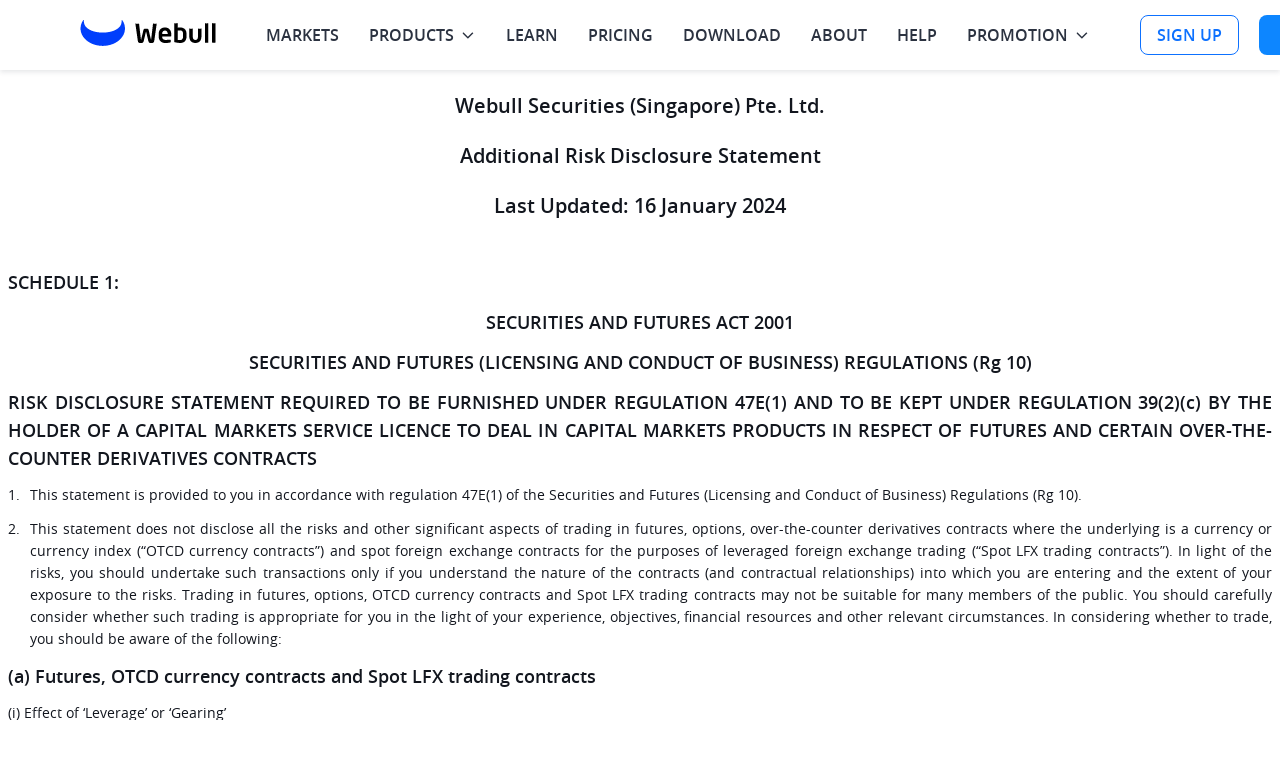

--- FILE ---
content_type: text/html; charset=utf-8
request_url: https://www.webull.com.sg/protocol/webull_additional_risk_disclosure_statement
body_size: 45795
content:
<!DOCTYPE html>
           <html lang="en">
            <head>
                <meta charset="utf-8"/>
                <meta name="viewport" content="width=device-width, user-scalable=no, initial-scale=1.0, maximum-scale=1.0, minimum-scale=1.0, viewport-fit=cover"/>
                <meta http-equiv="X-UA-Compatible" content="ie=edge" />
                <meta name="applicable-device" content="pc">
                
                <meta property="og:site_name" content="Webull">
                <meta property="og:locale" content="en_US">
                <meta property="og:type" content="website">
                <meta name="facebook-domain-verification" content="a9tffqfpne4olzljuv03uyev8pfmmu" />
                <meta name="referrer" content="no-referrer-when-downgrade">
                <link rel="preconnect" href="https://data.webullfintech.com" crossorigin />
                <link rel="preload" href="https://wbstatic.webullfintech.com/v0/fonts/OpenSans-Regular.woff2" as="font" type="font/woff2" crossorigin>
<link rel="preload" href="https://wbstatic.webullfintech.com/v0/fonts/OpenSans-SemiBold.woff2" as="font" type="font/woff2" crossorigin>
                
                <link rel="dns-prefetch" href="//wbstatic.webullfintech.com"/>
                <link rel="dns-prefetch" href="//quotes-gw.webullfintech.com"/>
                
                
                
                
                <link rel="shortcut icon" href="https://wbstatic.webullfintech.com/v0/web/favicon.ico">
                <title>Webull Additional Risk Disclosure Statement - Webull Securities (Singapore) Pte. Ltd.</title>
                <style>@font-face{font-family:"NotoSans";src:url("https://wbstatic.webullfintech.com/app/attachment/NotoSansJP-Thin.b0ac775fde3eeb1c2cab3d71af1cc1ae.woff2")format("woff2");font-weight:100;font-style:normal;font-display:swap;}@font-face{font-family:"NotoSans";src:url("https://wbstatic.webullfintech.com/app/attachment/NotoSansJP-Light.008cae9df60d03d19802663073f0b0eb.woff2")format("woff2");font-weight:200;font-style:normal;font-display:swap;}@font-face{font-family:"NotoSans";src:url("https://wbstatic.webullfintech.com/app/attachment/NotoSansJP-DemiLight.e5a85c7008cf2c50b204c80bfee82ed4.woff2")format("woff2");font-weight:300;font-style:normal;font-display:swap;}@font-face{font-family:"NotoSans";src:url("https://wbstatic.webullfintech.com/app/attachment/NotoSansJP-Regular.7b13ac56b0fc4a828438a668d8e2c7fb.woff2")format("woff2");font-weight:400;font-style:normal;font-display:swap;}@font-face{font-family:"NotoSans";src:url("https://wbstatic.webullfintech.com/app/attachment/NotoSansJP-Medium.bcfd6635465ed11ed3cbdbddfe222391.woff2")format("woff2");font-weight:500;font-style:normal;font-display:swap;}@font-face{font-family:"NotoSans";src:url("https://wbstatic.webullfintech.com/app/attachment/NotoSansJP-Bold.55d4d7434ae97fc27dc9b78a96a19aae.woff2")format("woff2");font-weight:700;font-style:normal;font-display:swap;}@font-face{font-family:"NotoSans";src:url("https://wbstatic.webullfintech.com/app/attachment/NotoSansJP-Black.d512a6e58b015522fed1bcc3972a8fed.woff2")format("woff2");font-weight:900;font-style:normal;font-display:swap;}@font-face{font-family:"NotoSansJP-Thin";src:url("https://wbstatic.webullfintech.com/app/attachment/NotoSansJP-Thin.b0ac775fde3eeb1c2cab3d71af1cc1ae.woff2")format("woff2");font-weight:normal;font-style:normal;font-display:swap;}@font-face{font-family:"NotoSansJP-Light";src:url("https://wbstatic.webullfintech.com/app/attachment/NotoSansJP-Light.008cae9df60d03d19802663073f0b0eb.woff2")format("woff2");font-weight:normal;font-style:normal;font-display:swap;}@font-face{font-family:"NotoSansJP-DemiLight";src:url("https://wbstatic.webullfintech.com/app/attachment/NotoSansJP-DemiLight.e5a85c7008cf2c50b204c80bfee82ed4.woff2")format("woff2");font-weight:normal;font-style:normal;font-display:swap;}@font-face{font-family:"NotoSansJP-Regular";src:url("https://wbstatic.webullfintech.com/app/attachment/NotoSansJP-Regular.7b13ac56b0fc4a828438a668d8e2c7fb.woff2")format("woff2");font-weight:normal;font-style:normal;font-display:swap;}@font-face{font-family:"NotoSansJP-Medium";src:url("https://wbstatic.webullfintech.com/app/attachment/NotoSansJP-Medium.bcfd6635465ed11ed3cbdbddfe222391.woff2")format("woff2");font-weight:normal;font-style:normal;font-display:swap;}@font-face{font-family:"NotoSansJP-Bold";src:url("https://wbstatic.webullfintech.com/app/attachment/NotoSansJP-Bold.55d4d7434ae97fc27dc9b78a96a19aae.woff2")format("woff2");font-weight:normal;font-style:normal;font-display:swap;}@font-face{font-family:"NotoSansJP-Black";src:url("https://wbstatic.webullfintech.com/app/attachment/NotoSansJP-Black.d512a6e58b015522fed1bcc3972a8fed.woff2")format("woff2");font-weight:normal;font-style:normal;font-display:swap;}@font-face{font-family:"NotoSans";src:url("https://wbstatic.webullfintech.com/app/attachment/NotoSansJP-Light.008cae9df60d03d19802663073f0b0eb.woff2")format("woff2");font-weight:200;font-style:normal;font-display:swap;}@font-face{font-family:"NotoSans";src:url("https://wbstatic.webullfintech.com/app/attachment/NotoSansJP-Thin.b0ac775fde3eeb1c2cab3d71af1cc1ae.woff2")format("woff2");font-weight:100;font-style:normal;font-display:swap;}@font-face{font-family:"NotoSans";src:url("https://wbstatic.webullfintech.com/app/attachment/NotoSansJP-Light.008cae9df60d03d19802663073f0b0eb.woff2")format("woff2");font-weight:200;font-style:normal;font-display:swap;}@font-face{font-family:"NotoSans";src:url("https://wbstatic.webullfintech.com/app/attachment/NotoSansJP-DemiLight.e5a85c7008cf2c50b204c80bfee82ed4.woff2")format("woff2");font-weight:300;font-style:normal;font-display:swap;}@font-face{font-family:"NotoSans";src:url("https://wbstatic.webullfintech.com/app/attachment/NotoSansJP-Regular.7b13ac56b0fc4a828438a668d8e2c7fb.woff2")format("woff2");font-weight:400;font-style:normal;font-display:swap;}@font-face{font-family:"NotoSans";src:url("https://wbstatic.webullfintech.com/app/attachment/NotoSansJP-Medium.bcfd6635465ed11ed3cbdbddfe222391.woff2")format("woff2");font-weight:500;font-style:normal;font-display:swap;}@font-face{font-family:"NotoSans";src:url("https://wbstatic.webullfintech.com/app/attachment/NotoSansJP-Bold.55d4d7434ae97fc27dc9b78a96a19aae.woff2")format("woff2");font-weight:700;font-style:normal;font-display:swap;}@font-face{font-family:"NotoSans";src:url("https://wbstatic.webullfintech.com/app/attachment/NotoSansJP-Black.d512a6e58b015522fed1bcc3972a8fed.woff2")format("woff2");font-weight:900;font-style:normal;font-display:swap;}@font-face{font-family:"NotoSansJP-Thin";src:url("https://wbstatic.webullfintech.com/app/attachment/NotoSansJP-Thin.b0ac775fde3eeb1c2cab3d71af1cc1ae.woff2")format("woff2");font-weight:normal;font-style:normal;font-display:swap;}@font-face{font-family:"NotoSansJP-Light";src:url("https://wbstatic.webullfintech.com/app/attachment/NotoSansJP-Light.008cae9df60d03d19802663073f0b0eb.woff2")format("woff2");font-weight:normal;font-style:normal;font-display:swap;}@font-face{font-family:"NotoSansJP-DemiLight";src:url("https://wbstatic.webullfintech.com/app/attachment/NotoSansJP-DemiLight.e5a85c7008cf2c50b204c80bfee82ed4.woff2")format("woff2");font-weight:normal;font-style:normal;font-display:swap;}@font-face{font-family:"NotoSansJP-Regular";src:url("https://wbstatic.webullfintech.com/app/attachment/NotoSansJP-Regular.7b13ac56b0fc4a828438a668d8e2c7fb.woff2")format("woff2");font-weight:normal;font-style:normal;font-display:swap;}@font-face{font-family:"NotoSansJP-Medium";src:url("https://wbstatic.webullfintech.com/app/attachment/NotoSansJP-Medium.bcfd6635465ed11ed3cbdbddfe222391.woff2")format("woff2");font-weight:normal;font-style:normal;font-display:swap;}@font-face{font-family:"NotoSansJP-Bold";src:url("https://wbstatic.webullfintech.com/app/attachment/NotoSansJP-Bold.55d4d7434ae97fc27dc9b78a96a19aae.woff2")format("woff2");font-weight:normal;font-style:normal;font-display:swap;}@font-face{font-family:"NotoSansJP-Black";src:url("https://wbstatic.webullfintech.com/app/attachment/NotoSansJP-Black.d512a6e58b015522fed1bcc3972a8fed.woff2")format("woff2");font-weight:normal;font-style:normal;font-display:swap;}@font-face{font-family:"NotoSansThai";src:url("https://wbstatic.webullfintech.com/app/attachment/NotoSansThai-Thin.cb136c23dda6a508cc6179c9c5d6f2dc.woff2")format("woff2");font-weight:100;font-style:normal;font-display:swap;}@font-face{font-family:"NotoSansThai";src:url("https://wbstatic.webullfintech.com/app/attachment/NotoSansThai-ExtraLight.f6121ae7f4ea28281a4849cdcb050d7a.woff2")format("woff2");font-weight:200;font-style:normal;font-display:swap;}@font-face{font-family:"NotoSansThai";src:url("https://wbstatic.webullfintech.com/app/attachment/NotoSansThai-Light.3d5923d988c496bee60591065b8c88bc.woff2")format("woff2");font-weight:300;font-style:normal;font-display:swap;}@font-face{font-family:"NotoSansThai";src:url("https://wbstatic.webullfintech.com/app/attachment/NotoSansThai-Regular.15014a3ca752a8d3344a3605448a4fe8.woff2")format("woff2");font-weight:400;font-style:normal;font-display:swap;}@font-face{font-family:"NotoSansThai";src:url("https://wbstatic.webullfintech.com/app/attachment/NotoSansThai-Medium.ee7efca5c857ffb6c84df17112ce3f2f.woff2")format("woff2");font-weight:500;font-style:normal;font-display:swap;}@font-face{font-family:"NotoSansThai";src:url("https://wbstatic.webullfintech.com/app/attachment/NotoSansThai-SemiBold.810457d30bedfd298ad3fb32f7f185c5.woff2")format("woff2");font-weight:600;font-style:normal;font-display:swap;}@font-face{font-family:"NotoSansThai";src:url("https://wbstatic.webullfintech.com/app/attachment/NotoSansThai-Bold.3c7ece55d91ab0bf675f0e9d24fa1f94.woff2")format("woff2");font-weight:700;font-style:normal;font-display:swap;}@font-face{font-family:"NotoSansThai";src:url("https://wbstatic.webullfintech.com/app/attachment/NotoSansThai-ExtraBold.65f86a2d99c831e54fe27fbe634f2a1e.woff2")format("woff2");font-weight:800;font-style:normal;font-display:swap;}@font-face{font-family:"NotoSansThai";src:url("https://wbstatic.webullfintech.com/app/attachment/NotoSansThai-Black.c0cb58caa18170b05fcc9323b1e15058.woff2")format("woff2");font-weight:900;font-style:normal;font-display:swap;}@font-face{font-family:"NotoSansTH-Thin";src:url("https://wbstatic.webullfintech.com/app/attachment/NotoSansTH-Thin.5c808635823a2b70b9068d1f517375ab.woff2")format("woff2");font-weight:normal;font-style:normal;font-display:swap;}@font-face{font-family:"NotoSansTH-SemiLight";src:url("https://wbstatic.webullfintech.com/app/attachment/NotoSansTH-SemiLight.e170bb8444510305432b4de1143204f8.woff2")format("woff2");font-weight:normal;font-style:normal;font-display:swap;}@font-face{font-family:"NotoSansTH-Light";src:url("https://wbstatic.webullfintech.com/app/attachment/NotoSansTH-Light.33385dfbdf07e0a88822dd014e699af1.woff2")format("woff2");font-weight:normal;font-style:normal;font-display:swap;}@font-face{font-family:"NotoSansTH-Regular";src:url("https://wbstatic.webullfintech.com/app/attachment/NotoSansTH-Regular.87021b82a4c5b0579d9d3a187ff98fec.woff2")format("woff2");font-weight:normal;font-style:normal;font-display:swap;}@font-face{font-family:"NotoSansTH-SemiBold";src:url("https://wbstatic.webullfintech.com/app/attachment/NotoSansTH-SemiBold.7d772ec91d0d7c0ed964257a6162a54c.woff2")format("woff2");font-weight:normal;font-style:normal;font-display:swap;}@font-face{font-family:"NotoSansTH-Bold";src:url("https://wbstatic.webullfintech.com/app/attachment/NotoSansTH-Bold.bc9a6ab0d43ffb4ef0f06755cc18ec66.woff2")format("woff2");font-weight:normal;font-style:normal;font-display:swap;}@font-face{font-family:"NotoSansTH-ExtraBold";src:url("https://wbstatic.webullfintech.com/app/attachment/NotoSansTH-ExtraBold.42b586d1172272cfd71f1080f8bc39ec.woff2")format("woff2");font-weight:normal;font-style:normal;font-display:swap;}@font-face{font-family:"OpenSansV2";src:url("https://wbstatic.webullfintech.com/v0/fonts/OpenSans-Light.woff2")format("woff2"),url("https://wbstatic.webullfintech.com/v0/fonts/OpenSans-Light.woff")format("woff");font-weight:200;font-style:normal;font-display:swap;}@font-face{font-family:"OpenSansV2";src:url("https://wbstatic.webullfintech.com/v0/fonts/OpenSans-LightItalic.woff2")format("woff2"),url("https://wbstatic.webullfintech.com/v0/fonts/OpenSans-LightItalic.woff")format("woff");font-weight:200;font-style:italic;font-display:swap;}@font-face{font-family:"OpenSansV2";src:url("https://wbstatic.webullfintech.com/v0/fonts/OpenSans-Regular.woff2")format("woff2"),url("https://wbstatic.webullfintech.com/v0/fonts/OpenSans-Regular.woff")format("woff");font-weight:400;font-style:normal;font-display:swap;}@font-face{font-family:"OpenSansV2";src:url("https://wbstatic.webullfintech.com/v0/fonts/OpenSans-Italic.woff2")format("woff2"),url("https://wbstatic.webullfintech.com/v0/fonts/OpenSans-Italic.woff")format("woff");font-weight:400;font-style:italic;font-display:swap;}@font-face{font-family:"OpenSansV2";src:url("https://wbstatic.webullfintech.com/v0/fonts/OpenSans-SemiBold.woff2")format("woff2"),url("https://wbstatic.webullfintech.com/v0/fonts/OpenSans-SemiBold.woff")format("woff");font-weight:500;font-style:normal;font-display:swap;}@font-face{font-family:"OpenSansV2";src:url("https://wbstatic.webullfintech.com/v0/fonts/OpenSans-SemiBoldItalic.woff2")format("woff2"),url("https://wbstatic.webullfintech.com/v0/fonts/OpenSans-SemiBoldItalic.woff")format("woff");font-weight:500;font-style:italic;font-display:swap;}@font-face{font-family:"OpenSansV2";src:url("https://wbstatic.webullfintech.com/v0/fonts/OpenSans-Bold.woff2")format("woff2"),url("https://wbstatic.webullfintech.com/v0/fonts/OpenSans-Bold.woff")format("woff");font-weight:600;font-style:normal;font-display:swap;}@font-face{font-family:"OpenSansV2";src:url("https://wbstatic.webullfintech.com/v0/fonts/OpenSans-BoldItalic.woff2")format("woff2"),url("https://wbstatic.webullfintech.com/v0/fonts/OpenSans-BoldItalic.woff")format("woff");font-weight:600;font-style:italic;font-display:swap;}@font-face{font-family:"OpenSansV2";src:url("https://wbstatic.webullfintech.com/v0/fonts/OpenSans-Bold.woff2")format("woff2"),url("https://wbstatic.webullfintech.com/v0/fonts/OpenSans-Bold.woff")format("woff");font-weight:700;font-style:normal;font-display:swap;}@font-face{font-family:"OpenSansV2";src:url("https://wbstatic.webullfintech.com/v0/fonts/OpenSans-BoldItalic.woff2")format("woff2"),url("https://wbstatic.webullfintech.com/v0/fonts/OpenSans-BoldItalic.woff")format("woff");font-weight:700;font-style:italic;font-display:swap;}@font-face{font-family:"OpenSansV2";src:url("https://wbstatic.webullfintech.com/v0/fonts/OpenSans-ExtraBold.woff2")format("woff2"),url("https://wbstatic.webullfintech.com/v0/fonts/OpenSans-ExtraBold.woff")format("woff");font-weight:900;font-style:normal;font-display:swap;}@font-face{font-family:"OpenSansV2";src:url("https://wbstatic.webullfintech.com/v0/fonts/OpenSans-ExtraBoldItalic.woff2")format("woff2"),url("https://wbstatic.webullfintech.com/v0/fonts/OpenSans-ExtraBoldItalic.woff")format("woff");font-weight:900;font-style:italic;font-display:swap;}@font-face{font-family:"OpenSans-Bold";src:url("https://wbstatic.webullfintech.com/v0/fonts/OpenSans-Bold.woff2")format("woff2"),url("https://wbstatic.webullfintech.com/v0/fonts/OpenSans-Bold.woff")format("woff");font-weight:normal;font-style:normal;font-display:swap;}@font-face{font-family:"OpenSans-BoldItalic";src:url("https://wbstatic.webullfintech.com/v0/fonts/OpenSans-BoldItalic.woff2")format("woff2"),url("https://wbstatic.webullfintech.com/v0/fonts/OpenSans-BoldItalic.woff")format("woff");font-weight:normal;font-style:normal;font-display:swap;}@font-face{font-family:"OpenSans-ExtraBold";src:url("https://wbstatic.webullfintech.com/v0/fonts/OpenSans-ExtraBold.woff2")format("woff2"),url("https://wbstatic.webullfintech.com/v0/fonts/OpenSans-ExtraBold.woff")format("woff");font-weight:normal;font-style:normal;font-display:swap;}@font-face{font-family:"OpenSans-ExtraBoldItalic";src:url("https://wbstatic.webullfintech.com/v0/fonts/OpenSans-ExtraBoldItalic.woff2")format("woff2"),url("https://wbstatic.webullfintech.com/v0/fonts/OpenSans-ExtraBoldItalic.woff")format("woff");font-weight:normal;font-style:normal;font-display:swap;}@font-face{font-family:"OpenSans-Italic";src:url("https://wbstatic.webullfintech.com/v0/fonts/OpenSans-Italic.woff2")format("woff2"),url("https://wbstatic.webullfintech.com/v0/fonts/OpenSans-Italic.woff")format("woff");font-weight:normal;font-style:normal;font-display:swap;}@font-face{font-family:"OpenSans-Light";src:url("https://wbstatic.webullfintech.com/v0/fonts/OpenSans-Light.woff2")format("woff2"),url("https://wbstatic.webullfintech.com/v0/fonts/OpenSans-Light.woff")format("woff");font-weight:normal;font-style:normal;font-display:swap;}@font-face{font-family:"OpenSans-LightItalic";src:url("https://wbstatic.webullfintech.com/v0/fonts/OpenSans-LightItalic.woff2")format("woff2"),url("https://wbstatic.webullfintech.com/v0/fonts/OpenSans-LightItalic.woff")format("woff");font-weight:normal;font-style:normal;font-display:swap;}@font-face{font-family:"OpenSans-Regular";src:url("https://wbstatic.webullfintech.com/v0/fonts/OpenSans-Regular.woff2")format("woff2"),url("https://wbstatic.webullfintech.com/v0/fonts/OpenSans-Regular.woff")format("woff");font-weight:normal;font-style:normal;font-display:swap;}@font-face{font-family:"OpenSans";src:url("https://wbstatic.webullfintech.com/v0/fonts/OpenSans-Regular.woff2")format("woff2"),url("https://wbstatic.webullfintech.com/v0/fonts/OpenSans-Regular.woff")format("woff");font-weight:normal;font-style:normal;font-display:swap;}@font-face{font-family:"OpenSans-SemiBold";src:url("https://wbstatic.webullfintech.com/v0/fonts/OpenSans-SemiBold.woff2")format("woff2"),url("https://wbstatic.webullfintech.com/v0/fonts/OpenSans-SemiBold.woff")format("woff");font-weight:normal;font-style:normal;font-display:swap;}@font-face{font-family:"OpenSans-SemiBoldItalic";src:url("https://wbstatic.webullfintech.com/v0/fonts/OpenSans-SemiBoldItalic.woff2")format("woff2"),url("https://wbstatic.webullfintech.com/v0/fonts/OpenSans-SemiBoldItalic.woff")format("woff");font-weight:normal;font-style:normal;font-display:swap;}@font-face{font-family:"HarmonyOSSans";src:url("https://wbstatic.webullfintech.com/app/attachment/HarmonyOS_Sans_Thin.2f117ea8b8dbb1541857c314d63cce97.woff2")format("woff2");font-weight:100;font-style:normal;font-display:swap;}@font-face{font-family:"HarmonyOSSans";src:url("https://wbstatic.webullfintech.com/app/attachment/HarmonyOS_Sans_Light.afc2ca1749eeaa6638d109ea4469e666.woff2")format("woff2");font-weight:200;font-style:normal;font-display:swap;}@font-face{font-family:"HarmonyOSSans";src:url("https://wbstatic.webullfintech.com/app/attachment/HarmonyOS_Sans_Light.afc2ca1749eeaa6638d109ea4469e666.woff2")format("woff2");font-weight:300;font-style:normal;font-display:swap;}@font-face{font-family:"HarmonyOSSans";src:url("https://wbstatic.webullfintech.com/app/attachment/HarmonyOS_Sans_Regular.a5ffe42f79d97134d86385b602e927f5.woff2")format("woff2");font-weight:400;font-style:normal;font-display:swap;}@font-face{font-family:"HarmonyOSSans";src:url("https://wbstatic.webullfintech.com/app/attachment/HarmonyOS_Sans_Medium.2fdc34e0b26a8bdf8ba6ec925f066ff1.woff2")format("woff2");font-weight:500;font-style:normal;font-display:swap;}@font-face{font-family:"HarmonyOSSans";src:url("https://wbstatic.webullfintech.com/app/attachment/HarmonyOS_Sans_Medium.2fdc34e0b26a8bdf8ba6ec925f066ff1.woff2")format("woff2");font-weight:600;font-style:normal;font-display:swap;}@font-face{font-family:"HarmonyOSSans";src:url("https://wbstatic.webullfintech.com/app/attachment/HarmonyOS_Sans_Bold.1cf179be845c8d6296f42fac0ef3dc81.woff2")format("woff2");font-weight:700;font-style:normal;font-display:swap;}@font-face{font-family:"HarmonyOSSans";src:url("https://wbstatic.webullfintech.com/app/attachment/HarmonyOS_Sans_Black.7eb01d8a612fbea712febb4283237d1f.woff2")format("woff2");font-weight:800;font-style:normal;font-display:swap;}@font-face{font-family:"HarmonyOSSans";src:url("https://wbstatic.webullfintech.com/app/attachment/HarmonyOS_Sans_Black.7eb01d8a612fbea712febb4283237d1f.woff2")format("woff2");font-weight:900;font-style:normal;font-display:swap;}@font-face{font-family:"DMSerifDisplay";src:url("https://wbstatic.webullfintech.com/app/attachment/DMSerifDisplay.ff0c9a1e0208300d4fa0fbd576ebd550.woff2")format("woff2");font-style:normal;font-display:swap;}</style>
                <style>.ssr9988936 {
  width: 1em;
  height: 1em;
  display: inline-block;
  overflow: hidden;
  vertical-align: -0.15em;
}
@keyframes ssr9988938 {
  from {
    transform: rotate(0);
    transform-origin: 50% 50%;
  }
  to {
    transform: rotate(1turn);
    transform-origin: 50% 50%;
  }
}
.ssr9988939 {
  display: inline-block;
  animation: ssr9988938 1s linear forwards;
}
.ssr9988940 {
  display: inline-block;
  animation: ssr9988938 1s linear infinite forwards;
}
.ssr9988941 {
  cursor: not-allowed !important;
  opacity: 0.5;
}
.ssr9988942 {}
.ssr9988943 {}
.ssr9988944 {}
.ssr9988945 {}
.ssr9988946 {}
.ssr9988947 {}
.ssr9988948 {}
.ssr9988949 {}
.ssr9988950 {}
.ssr9988951 {}
.ssr9988952 {}
.ssr9988953 {}
.ssr9988954 {}
.ssr9988955 {}
.ssr9988956 {}
.ssr9988987 {
  color: rgba(255, 255, 255, .7);
  font-size: 24px;
}
.ssr9988988 {
  color: rgba(255, 255, 255, .7);
  font-size: 24px;
}
.ssr9988989 {
  color: rgba(255, 255, 255, .7);
  font-size: 24px;
}
.ssr9988990 {
  color: rgba(255, 255, 255, .7);
  font-size: 24px;
}
.ssr9988991 {
  color: rgba(255, 255, 255, .7);
  font-size: 24px;
}
.ssr9988975 {
  background: #FFFFFF;
}
.ssr9988976 {
  background: #1D263A;
}
.ssr9988977 {
  background: #1B1E24;
}
.ssr9988922 {
  background: rgba(255,255,255,0.90);
  box-shadow: 0px 2px 5px 0px rgba(43,50,64,0.12);
  backdrop-filter: saturate(180%) blur(10px);
  webkit-backdrop-filter: saturate(180%) blur(10px);
}
.ssr9988923 {
  background: rgba(43,50,64,0.60);
  backdrop-filter: saturate(180%) blur(10px);
  webkit-backdrop-filter: saturate(180%) blur(10px);
}
.ssr9988924 {
  background: transparent;
}
.ssr9988925 {
  background: transparent;
}
.ssr9988961 {
  border: 0;
  cursor: pointer;
  height: 40px;
  padding: 0 16px;
  overflow: hidden;
  position: relative;
  font-size: 16px;
  min-width: 80px;
  font-weight: 500;
  line-height: 22px;
  white-space: nowrap;
  border-radius: 8px;
  text-overflow: ellipsis;
}
.ssr9988962 {
  color: #FFFFFF;
  background-color: #0D86FF;
}
.ssr9988962.large {
  background-image: linear-gradient(-45deg, #0DA2FF 0%, #0D76FF 100%);
}
.ssr9988962:hover {
  background-color: #0A75E0;
  background-image: none;
}
.ssr9988962:disabled:hover {
  background-color: #0D86FF;
}
.ssr9988962:disabled:hover.large {
  background-image: linear-gradient(-45deg, #0DA2FF 0%, #0D76FF 100%);
}
.ssr9988963 {
  color: #0D86FF;
  border: 1px solid #0D86FF;
  background-color: #fff;
}
.ssr9988963:hover {
  background: rgba(13,134,255,0.06);
}
.ssr9988963:disabled:hover {
  background-color: #fff;
}
.ssr9988964 {
  color: #0D86FF;
  border: 1px solid #0D86FF;
  background-color: #fff;
}
.ssr9988964:hover {
  background: rgba(13,134,255,0.06);
}
.ssr9988964:disabled:hover {
  background-color: #fff;
}
.ssr9988965 {
  color: #FFFFFF;
  background-color: #F15F6B;
}
.ssr9988965:hover {
  background: #f32d3d;
}
.ssr9988965:disabled:hover {
  background-color: #F15F6B;
}
.ssr9988966 {
  color: #636872;
  border: 1px solid #C6C8CB;
  font-size: 16px;
  background: none;
  font-weight: 500;
  background-color: #FFFFFF;
}
.ssr9988966:hover {
  background: rgba(99,104,114,0.04);
}
.ssr9988966:disabled:hover {
  background-color: #F8FAFD;
}
.ssr9988967 {
  cursor: not-allowed;
  opacity: 0.3;
}
.ssr9988968:before {
  display: block;
}
.ssr9988968 > span:first-child {
  width: 14px;
  height: 14px;
  line-height: 14px;
}
.ssr9988968 > span:last-child {
  position: relative;
  padding-left: 8px;
}
.ssr9988969 {
  font-size: 16px;
  margin-right: 5px;
  vertical-align: top;
}
@keyframes ssr9988970 {
  0% {
    transform: rotate(0deg);
    transform-origin: 50% 50%;
  }
  to {
    transform: rotate(1turn);
    transform-origin: 50% 50%;
  }
}
.ssr9988978 ul {
  padding: 0;
  list-style: none;
}
.ssr9988978 a {
  text-decoration: none;
}
.ssr9988978 .row {
  width: 1200px;
  margin: 0 auto;
  display: flex;
  padding-top: 64px;
  padding-bottom: 50px;
  justify-content: space-between;
}
.ssr9988978 .row .col {
  font-size: 14px;
  margin-right: 20px;
}
.ssr9988978 .row .col h4 {
  font-weight: 500;
}
.ssr9988978 .row .col li {
  cursor: pointer;
  margin-top: 16px;
}
.ssr9988978 .row .col:last-child {
  margin-right: 0;
}
.ssr9988978 .row .col:last-child li {
  cursor: initial;
}
.ssr9988978 .row .col:last-child li img {
  cursor: pointer;
  opacity: 0.7;
  margin-right: 24px;
  vertical-align: middle;
}
.ssr9988978 .row .col:last-child li img:hover {
  opacity: 1;
}
.ssr9988983 {
  width: 1200px;
  margin: 0 auto;
  padding: 20px 0 30px;
  border-top: 1px solid rgba(255, 255, 255, 0.12);
}
.ssr9988983 p {
  color: rgba(255, 255, 255, .5);
  font-size: 14px;
  line-height: 21px;
  margin-bottom: 20px;
}
.ssr9988983 p>a {
  color: rgb(18, 148, 247);
  text-decoration: underline;
}
.ssr9988984 {
  color: rgba(255, 255, 255, 1);
  font-weight: 500;
}
.ssr9988985 {
  color: rgba(255, 255, 255, .7);
  text-decoration: none;
}
.ssr9988985:hover {
  color: rgba(255, 255, 255, 1);
}
.ssr9988986 {
  cursor: initial;
  display: flex;
}
.ssr9988986 > span {
  width: 40px;
  border: 1px solid rgba(255, 255, 255, 0.16);
  cursor: pointer;
  height: 40px;
  display: flex;
  align-items: center;
  margin-right: 24px;
  border-radius: 50%;
  justify-content: center;
}
.ssr9988957 {
  height: 100%;
  display: flex;
  align-items: center;
}
.ssr9988959 {
  width: 96px;
}
.ssr9988960 {
  color: #0D71FF !important;
  margin: 0 20px;
  border-color: #0D71FF !important;
  background-color: transparent !important;
}
.ssr9988927 {
  height: 100%;
  margin: 0;
  display: flex;
  padding: 0;
  list-style: none;
  align-items: center;
}
.ssr9988927 ul, .ssr9988927 li {
  margin: 0;
  list-style: none;
}
.ssr9988927 li {
  margin-right: 30px;
}
.ssr9988927 li a {
  height: 28px;
  display: block;
  position: relative;
  font-size: 16px;
  box-sizing: border-box;
  font-weight: 500;
  line-height: 28px;
  text-decoration: none;
}
.ssr9988927 li a.active {
  font-weight: 500;
}
.ssr9988927 li a.active::after {
  left: 0;
  right: 0;
  width: 29px;
  bottom: -3px;
  height: 3px;
  margin: auto;
  content: '';
  display: block;
  position: absolute;
}
.ssr9988928 {
  cursor: pointer;
  display: inline-block;
  position: relative;
  transition: .2s;
}
.ssr9988928:hover > ul {
  opacity: 1;
  z-index: 1;
  visibility: visible;
}
.ssr9988928:hover .menuItem-icon-more {
  transform: rotate(180deg);
}
.ssr9988928 .menuItem-icon-more {
  transition: .2s;
  margin-left: 6px;
}
.ssr9988928 .menu-popup {
  top: 34px;
  left: 0;
  width: 242px;
  display: flex;
  opacity: 0;
  padding: 16px 16px;
  z-index: -1;
  position: absolute;
  transform: translateY(10px);
  background: #FFFFFF;
  box-shadow: 0px 8px 20px 0px rgba(43,50,64,0.12);
  box-sizing: border-box;
  transition: all .3s cubic-bezier(.645,.045,.355,1);
  visibility: hidden;
  will-change: transform;
  border-radius: 12px;
}
.ssr9988928:hover > .menu-popup {
  opacity: 1;
  z-index: 1;
  visibility: visible;
}
.ssr9988929 {
  display: flex;
  align-items: center;
}
.ssr9988929 > img {
  width: 16px;
  height: 16px;
  transform: rotate(180deg);
  transition: .3s;
  margin-left: 4px;
  transform-origin: center;
}
.ssr9988930 {
  top: 34px;
  left: 0;
  opacity: 0;
  padding: 16px 12px;
  z-index: -1;
  position: absolute;
  min-width: 228px;
  background: #FFFFFF;
  box-shadow: 0px 0px 4px 0px rgb(36 62 78 / 8%);
  visibility: hidden;
  border-radius: 12px;
}
.ssr9988930::before {
  top: -26px;
  left: 0;
  right: 0;
  width: 50%;
  bottom: 0;
  content: ' ';
  z-index: -1;
  position: absolute;
}
.ssr9988930 > li {
  margin: 0;
}
.ssr9988930 > li > a {
  color: #2B3240!important;
  width: 100%;
  height: auto;
  display: flex;
  padding: 0 10px;
  font-size: 14px;
  word-break: break-all;
  align-items: center;
  font-weight: 400;
  line-height: 40px;
  white-space: nowrap;
  border-radius: 6px;
  letter-spacing: 0;
}
.ssr9988930 > li.disabled {
  filter: opacity(0.5);
  pointer-events: none;
}
.ssr9988930 > li.disabled > a {
  cursor: initial;
  display: flex;
  padding: 10px;
  align-items: flex-start;
  line-height: 20px;
}
.ssr9988930 > li.disabled > a small {
  line-height: 16px;
}
.ssr9988930 > li > a:hover, .ssr9988930 > li > a:active {
  color: #0D86FF!important;
  background-image: linear-gradient(-45deg, rgba(13,162,255,0.08) 0%, rgba(13,118,255,0.08) 100%);
}
.ssr9988930 > li > a > img {
  width: 16px;
  height: 16px;
  margin-right: 8px;
}
.ssr9988931 {
  display: flex;
  align-items: center;
  font-weight: 500;
}
.ssr9988931 > img {
  width: 16px;
  height: 16px;
  transform: rotate(180deg);
  transition: .3s;
  margin-left: 4px;
  transform-origin: center;
}
.ssr9988932 {
  color: #636872;
  padding: 0px 0px 8px 18px;
  font-size: 14px;
  font-weight: 400;
  line-height: 22px;
  letter-spacing: 0;
}
.ssr9988933 {
  width: 100%;
  display: flex;
  flex-direction: column;
}
.ssr9988933 + .ssr9988933 {
  margin-left: 24px;
}
.ssr9988933 > ul {
  padding: 0;
}
.ssr9988933 li {
  margin: 0;
  display: flex;
  position: relative;
}
.ssr9988933 li > img {
  top: 5px;
  left: 160px;
  width: auto;
  height: 16px;
  position: absolute;
  font-size: 12px;
  text-align: center;
}
.ssr9988933 li > a {
  color: #2B3240 !important;
  width: 100%;
  height: auto;
  display: flex;
  padding: 12px 16px;
  font-size: 16px;
  word-break: break-all;
  align-items: center;
  font-weight: 400;
  border-radius: 6px;
  letter-spacing: 0;
}
.ssr9988933 li.disabled {
  filter: opacity(0.5);
  pointer-events: none;
}
.ssr9988933 li.disabled > a {
  cursor: initial;
  display: flex;
  padding: 10px;
  align-items: flex-start;
  line-height: 20px;
}
.ssr9988933 li.disabled > a small {
  line-height: 16px;
}
.ssr9988933 li > a:hover, .ssr9988933 li > a:active, .ssr9988933 li > a.active {
  color: #2B3240 !important;
  background: rgba(199,203,209,0.19);
  font-weight: 400;
  border-radius: 8px;
}
.ssr9988933 li > a > img {
  width: 24px;
  height: 24px;
  margin-right: 12px;
}
.ssr9988933 li > a > .icon {
  width: 24px;
  height: 24px;
  margin-right: 12px;
}
.ssr9988933 li > a::after {
  width: 0 !important;
}
.ssr9988933 li > a > .icon_fixed_income > path {
  fill: #2B3240;
  color: #2B3240;
}
.ssr9988934 {}
.ssr9988934 li {}
.ssr9988934 li a {
  color: #2B3240;
}
.ssr9988934 li a:hover {
  color: #0D71FF;
}
.ssr9988934 li a.active {
  color: #0D71FF;
}
.ssr9988934 li a.active::after {
  background-color: #0D71FF;
}
.ssr9988935 {}
.ssr9988935:hover > div > a {
  color: #0D71FF;
}
.ssr9988935 .menuItem-icon-more {
  color: #2B3240;
}
.ssr9988926 {
  display: inline-block;
  margin-right: 50px;
  vertical-align: middle;
}
.ssr9988918 {
  top: 0;
  left: 0;
  width: 100%;
  height: 70px;
  z-index: 99;
  position: fixed;
}
.ssr9988919 {
  height: 100%;
  margin: 0 80px;
  display: flex;
  align-items: center;
  justify-content: space-between;
}
.ssr9988920 {
  display: flex;
  align-items: center;
}
.ssr9988921 {
  display: flex;
  align-items: center;
}
.ssr9988972 {
  color: #12161E;
  margin: 0 auto;
  padding: 30px 8px 30px;
  font-size: 14px;
  max-width: 1280px;
}
.ssr9988972 * {
  font-size: 14px;
  line-height: 1.6;
}
.ssr9988972 h1 {
  color: #12161E;
  height: 50px;
  font-size: 20px;
  text-align: center;
  font-family: "OpenSans-Semibold", "SourceHanSansCN-Medium";
  font-weight: bold;
}
.ssr9988972 h2 {
  margin: 12px 0;
  font-size: 18px;
  font-family: "OpenSans-Semibold", "SourceHanSansCN-Medium";
  font-weight: bold;
}
.ssr9988972 section {
  margin: 12px 0;
  text-align: justify;
}
.ssr9988972 ol {
  margin: 12px 0;
  text-align: justify;
  margin-left: 20px;
}
.ssr9988972 p {
  color: #12161E;
  margin: 12px 0;
  text-align: justify;
}
.ssr9988972 a {
  color: #0057FF;
}
.ssr9988972 ul {
  margin: 12px 0;
  text-align: justify;
}
.ssr9988972 table {
  width: 100%;
  margin: 0 0 15px;
  display: table;
  overflow: auto;
}
.ssr9988972 table tr {
  border-top: 1px solid #c6cbd1;
  background-color: #fff;
}
.ssr9988972 table tr:nth-child(2n) {
  background-color: #f6f8fa;
}
.ssr9988972 table tr th {
  font-family: OpenSans-Semibold, SourceHanSansCN-Medium;
}
.ssr9988972 table tr th, .ssr9988972 table tr td {
  border: 1px solid #dfe2e5;
  padding: 6px 13px;
}
.ssr9988972 ul li {
  margin: 12px 0;
  display: flex;
}
.ssr9988972 ul ul {
  padding: 0 0 0 30px;
  text-align: justify;
}
.ssr9988972 ul li div:nth-child(2) {
  flex: 1;
  padding: 0 0 0 10px;
  min-width: 1px;
}
.ssr9988972 a:hover {
  text-decoration: underline;
}
.ssr9988972 p.name {
  text-align: right;
}
.ssr9988972 p:last-child {
  padding: 0;
}
.ssr9988972 ol.disc {
  list-style: disc;
}
.ssr9988972 ol li {
  margin: 12px 0;
}
.ssr9988973 {
  text-align: left!important;
}
.ssr9988974 {
  padding: 15px 0 0;
  line-height: 2;
}
.ssr9988971 {
  width: 1280px;
  margin: auto;
  padding: 60px 0;
}
html {
  --webull-font-family: OpenSansV2,OpenSans-Regular,Arial,sans-serif !important;
  --webull-font-family-bold: OpenSans-Bold,Arial,sans-serif !important;
  --webull-font-family-thin: OpenSans-Regular,Arial,sans-serif !important;
  --webull-font-family-light: OpenSans-Light,Arial,sans-serif !important;
  --webull-font-family-normal: OpenSans-Regular,Arial,sans-serif !important;
  --webull-font-family-harmony: HarmonyOSSans,Arial,sans-serif !important;
  --webull-font-family-semi-bold: OpenSans-SemiBold,Arial,sans-serif !important;
  --webull-font-family-extra-bold: OpenSans-Extrabold,Arial,sans-serif !important;
  --webull-font-family-semi-light: OpenSans-Regular,Arial,sans-serif !important;
  --webull-font-family-semi-bold-italic: OpenSans-SemiBoldItalic,Arial,sans-serif !important;
  --webull-font-family-extra-bold-italic: OpenSans-ExtraBoldItalic,Arial,sans-serif !important;
}
html:lang(ja) {
  --webull-font-family: NotoSans,Arial,sans-serif !important;
  --webull-font-family-bold: NotoSansJP-Bold,Arial,sans-serif !important;
  --webull-font-family-thin: NotoSansJP-Thin,Arial,sans-serif !important;
  --webull-font-family-light: NotoSansJP-Light,Arial,sans-serif !important;
  --webull-font-family-normal: NotoSansJP-Regular,Arial,sans-serif !important;
  --webull-font-family-semi-bold: NotoSansJP-Medium,Arial,sans-serif !important;
  --webull-font-family-extra-bold: NotoSansJP-Black,Arial,sans-serif !important;
  --webull-font-family-semi-light: NotoSansJP-DemiLight,Arial,sans-serif !important;
  --webull-font-family-semi-bold-italic: NotoSansJP-Medium,Arial,sans-serif !important;
  --webull-font-family-extra-bold-italic: NotoSansJP-Black,Arial,sans-serif !important;
}
html:lang(th) {
  --webull-font-family: NotoSansThai,OpenSansV2,OpenSans-Regular,Arial,sans-serif !important;
  --webull-font-family-bold: NotoSansTH-Bold,OpenSans-Bold,Arial,sans-serif !important;
  --webull-font-family-thin: NotoSansTH-Thin,OpenSans-Regular,Arial,sans-serif !important;
  --webull-font-family-light: NotoSansTH-Light,OpenSans-Light,Arial,sans-serif !important;
  --webull-font-family-normal: NotoSansTH-Regular,OpenSans-Regular,Arial,sans-serif !important;
  --webull-font-family-semi-bold: NotoSansTH-SemiBold,OpenSans-SemiBold,Arial,sans-serif !important;
  --webull-font-family-extra-bold: NotoSansTH-ExtraBold,OpenSans-Extrabold,Arial,sans-serif !important;
  --webull-font-family-semi-light: NotoSansTH-SemiLight,OpenSans-Regular,Arial,sans-serif !important;
}
html:lang(zh-HK) {
  --webull-font-family: OpenSansV2,PingFang HK,Microsoft JhengHei,OpenSans-Regular,Microsoft YaHei,Arial,sans-serif !important;
}
html:lang(ko) {
  --webull-font-family: Pretendard Variable,Arial,sans-serif !important;
}
.g-relative-center {
  top: 50%;
  left: 50%;
  position: absolute;
  transform: translate(-50%, -50%);
}
.g-column-center {
  display: flex;
  align-items: center;
  flex-direction: column;
  justify-content: center;
}
.g-center {
  display: flex;
  align-items: center;
  justify-content: center;
}
.g-hide {
  display: none;
}</style>
                <style>:root{font-family:var(--webull-font-family,OpenSansV2,OpenSans-Regular,"AXIS Std EL","Arial","Helvetica");line-height:1.2;word-wrap:break-word}button,fieldset,form,input,label,legend,option,select,textarea{font-family:inherit}html{font-size:100%;-webkit-text-size-adjust:100%}html *{outline:0;-webkit-text-size-adjust:none;-webkit-tap-highlight-color:rgba(0,0,0,0);box-sizing:border-box;user-select:text!important;-moz-user-select:text!important;-webkit-user-select:text!important;-ms-user-select:text!important;-o-user-select:text!important;-khtml-user-select:text!important}article,aside,blockquote,body,button,code,dd,details,div,dl,dt,fieldset,figcaption,figure,footer,form,h1,h2,h3,h4,h5,h6,header,hgroup,hr,input,legend,li,menu,nav,ol,p,pre,section,td,textarea,th,ul{margin:0;padding:0}input,select,textarea{font-size:100%}input::placeholder,select::placeholder,textarea::placeholder{color:#b3bfc9}input,textarea{border-radius:0;-webkit-appearance:none;-webkit-tap-highlight-color:rgba(0,0,0,0);-webkit-tap-highlight:transparent;-webkit-text-size-adjust:none}:not(input,textarea){-webkit-touch-callout:none;-webkit-user-select:none}input{border:0;background:transparent}input[type=number]::-webkit-inner-spin-button,input[type=number]::-webkit-outer-spin-button{-webkit-appearance:none}input:-webkit-autofill{background:none}table{border-collapse:collapse;border-spacing:0}fieldset,img{border:0}abbr,acronym{border:0;font-variant:normal}del{text-decoration:line-through}ins{text-decoration:none}address,b,caption,cite,code,dfn,em,i,strong,th,var{font-style:normal;font-weight:400}ol,ul{list-style:none}caption,th{text-align:left}h1,h2,h3,h4,h5,h6{font-size:100%;font-weight:400}blockquote:after,blockquote:before,q:after,q:before{content:""}a{cursor:pointer}a,a:hover{text-decoration:none}.clearfix{zoom:1}.clearfix:after,.clearfix:before{display:table;line-height:0;content:""}.clearfix:after{clear:both}.grecaptcha-badge{visibility:hidden}@font-face{font-family:iconfont;src:url(https://wbstatic.webullfintech.com/v1/webull-sg-g/assets/7822e5882ed4ba2d0f6baadbe9121529.eot);src:url(https://wbstatic.webullfintech.com/v1/webull-sg-g/assets/7822e5882ed4ba2d0f6baadbe9121529.eot#iefix) format("embedded-opentype"),url("[data-uri]") format("woff2"),url(https://wbstatic.webullfintech.com/v1/webull-sg-g/assets/4ad0e262e4225a59b5eb01de54ae56bc.woff) format("woff"),url(https://wbstatic.webullfintech.com/v1/webull-sg-g/assets/97590fe73c0474bc9ff6272aafa9bc9c.ttf) format("truetype"),url(https://wbstatic.webullfintech.com/v1/webull-sg-g/assets/823d5cf64f3daab04b4f2ea27091681a.svg#iconfont) format("svg")}.iconfont{font-family:iconfont!important;font-size:16px;font-style:normal;-webkit-font-smoothing:antialiased;-moz-osx-font-smoothing:grayscale}.icon-chevron_left_s:before{content:"\e675"}.icon-download:before{content:"\e60a"}.icon-gongsi_24_24:before{content:"\e702"}.icon-zijin1_24_24:before{content:"\e703"}.icon-zhuancang_24_24:before{content:"\e704"}.icon-zhxiala:before{content:"\e778"}.icon-zhuanchu_24_24:before{content:"\e6f7"}.icon-chexiao_16_16:before{content:"\e6f8"}.icon-zhuanru24_24:before{content:"\e6f9"}.icon-sousuo3_24_24:before{content:"\e6a2"}.icon-chevron_right_s:before{content:"\e673"}.icon-Market24_24:before{content:"\e6aa"}.icon-tips:before{content:"\e6cb"}.icon-xuanzhong_22_22:before{content:"\e689"}.icon-start:before{content:"\e606"}.icon-refresh1:before{content:"\e71e"}.icon-Tick_16_16:before{content:"\e682"}.icon-xiangji2424:before{content:"\e6d8"}.icon-_menuhelp24_24:before{content:"\e6d7"}.icon-gouwu:before{content:"\e6f4"}.icon-Show_16_16:before{content:"\e6a4"}.icon-Hide_16_16:before{content:"\e6a5"}.icon-Deposit_24_24:before{content:"\e68a"}.icon-huobiduihuan2424:before{content:"\e6ef"}.icon-LogOut_24_24:before{content:"\e69d"}.icon-zijin_24_24:before{content:"\e6ee"}.icon-About_24_24:before{content:"\e691"}.icon-jiantou_16_16:before{content:"\e692"}.icon-Help_24_24:before{content:"\e694"}.icon-fanhui_24_24:before{content:"\e6a6"}.icon-bank_24_24:before{content:"\e6e9"}.icon-tongzhi_24_24:before{content:"\e6eb"}.icon-rujin_24_24:before{content:"\e6ec"}.icon-guanbi_24_24:before{content:"\e672"}.icon-jiaoyi_24_24:before{content:"\e6e0"}.icon-youxiang_24_24:before{content:"\e6e1"}.icon-shouji_24_24:before{content:"\e6e2"}.icon-wenti_24_24:before{content:"\e6e3"}.icon-mima_24_24:before{content:"\e6e5"}.icon-11:before{content:"\e611"}.icon-12:before{content:"\e612"}.icon-del_24_24:before{content:"\e67c"}.icon-arrow_under_:before{content:"\e699"}.icon-list_16_16:before{content:"\e6ed"}.icon-jia_16_16:before{content:"\e670"}.icon-zhankai_16_16:before{content:"\e6a3"}.icon-tianjia_32_32:before{content:"\e6e8"}.icon-lianxijiantou:before{content:"\e6d5"}.icon-duihuan_24_24:before{content:"\e6e6"}.icon-geren_24_24:before{content:"\e6e7"}.icon-Account_24_24:before{content:"\e690"}.icon-Pricing_24_24:before{content:"\e696"}.icon-Withdraw:before{content:"\e69a"}.icon-Deposit_24_241:before{content:"\e69c"}.icon-sc_24_24:before{content:"\e6e4"}.markdown-body{-ms-text-size-adjust:100%;-webkit-text-size-adjust:100%;line-height:1.5;color:#24292e;font-size:16px;word-wrap:break-word}.markdown-body .pl-c{color:#6a737d}.markdown-body .pl-c1,.markdown-body .pl-s .pl-v{color:#005cc5}.markdown-body .pl-e,.markdown-body .pl-en{color:#6f42c1}.markdown-body .pl-s .pl-s1,.markdown-body .pl-smi{color:#24292e}.markdown-body .pl-ent{color:#22863a}.markdown-body .pl-k{color:#d73a49}.markdown-body .pl-pds,.markdown-body .pl-s,.markdown-body .pl-s .pl-pse .pl-s1,.markdown-body .pl-sr,.markdown-body .pl-sr .pl-cce,.markdown-body .pl-sr .pl-sra,.markdown-body .pl-sr .pl-sre{color:#032f62}.markdown-body .pl-smw,.markdown-body .pl-v{color:#e36209}.markdown-body .pl-bu{color:#b31d28}.markdown-body .pl-ii{color:#fafbfc;background-color:#b31d28}.markdown-body .pl-c2{color:#fafbfc;background-color:#d73a49}.markdown-body .pl-c2:before{content:"^M"}.markdown-body .pl-sr .pl-cce{font-weight:700;color:#22863a}.markdown-body .pl-ml{color:#735c0f}.markdown-body .pl-mh,.markdown-body .pl-mh .pl-en,.markdown-body .pl-ms{font-weight:700;color:#005cc5}.markdown-body .pl-mi{font-style:italic;color:#24292e}.markdown-body .pl-mb{font-weight:700;color:#24292e}.markdown-body .pl-md{color:#b31d28;background-color:#ffeef0}.markdown-body .pl-mi1{color:#22863a;background-color:#f0fff4}.markdown-body .pl-mc{color:#e36209;background-color:#ffebda}.markdown-body .pl-mi2{color:#f6f8fa;background-color:#005cc5}.markdown-body .pl-mdr{font-weight:700;color:#6f42c1}.markdown-body .pl-ba{color:#586069}.markdown-body .pl-sg{color:#959da5}.markdown-body .pl-corl{text-decoration:underline;color:#032f62}.markdown-body .octicon{display:inline-block;vertical-align:text-top;fill:currentColor}.markdown-body a{background-color:transparent}.markdown-body a:active,.markdown-body a:hover{outline-width:0}.markdown-body strong{font-weight:inherit;font-weight:bolder}.markdown-body h1{margin:.67em 0}.markdown-body img{border-style:none}.markdown-body code,.markdown-body kbd,.markdown-body pre{font-family:monospace,monospace;font-size:1em}.markdown-body hr{box-sizing:content-box;overflow:visible}.markdown-body input{font:inherit;margin:0;overflow:visible}.markdown-body [type=checkbox]{box-sizing:border-box;padding:0}.markdown-body *{box-sizing:border-box}.markdown-body input{font-family:inherit;font-size:inherit;line-height:inherit}.markdown-body a{color:#0366d6;text-decoration:none}.markdown-body a:hover{text-decoration:underline}.markdown-body strong{font-weight:600}.markdown-body hr{height:0;margin:15px 0;overflow:hidden;background:transparent;border-bottom:1px solid #dfe2e5}.markdown-body hr:after,.markdown-body hr:before{display:table;content:""}.markdown-body hr:after{clear:both}.markdown-body table{border-spacing:0;border-collapse:collapse}.markdown-body td,.markdown-body th{padding:0}.markdown-body h1,.markdown-body h2,.markdown-body h3,.markdown-body h4,.markdown-body h5,.markdown-body h6{margin-top:0;margin-bottom:0}.markdown-body h1{font-size:32px;font-weight:600}.markdown-body h2{font-size:24px;font-weight:600}.markdown-body h3{font-size:20px;font-weight:600}.markdown-body h4{font-size:16px;font-weight:600}.markdown-body h5{font-size:14px;font-weight:600}.markdown-body h6{font-size:12px;font-weight:600}.markdown-body p{margin-top:0;margin-bottom:10px}.markdown-body blockquote{margin:0}.markdown-body ol,.markdown-body ul{padding-left:0;margin-top:0;margin-bottom:0;list-style-type:disc;margin-block-start:1em;margin-block-end:1em;margin-inline-start:0;margin-inline-end:0;padding-inline-start:40px}.markdown-body ol ol,.markdown-body ul ol{list-style-type:lower-roman}.markdown-body ol ol ol,.markdown-body ol ul ol,.markdown-body ul ol ol,.markdown-body ul ul ol{list-style-type:lower-alpha}.markdown-body dd{margin-left:0}.markdown-body code,.markdown-body pre{font-family:SFMono-Regular,Consolas,Liberation Mono,Menlo,Courier,monospace;font-size:12px}.markdown-body pre{margin-top:0;margin-bottom:0}.markdown-body .octicon{vertical-align:text-bottom}.markdown-body .pl-0{padding-left:0!important}.markdown-body .pl-1{padding-left:4px!important}.markdown-body .pl-2{padding-left:8px!important}.markdown-body .pl-3{padding-left:16px!important}.markdown-body .pl-4{padding-left:24px!important}.markdown-body .pl-5{padding-left:32px!important}.markdown-body .pl-6{padding-left:40px!important}.markdown-body:after,.markdown-body:before{display:table;content:""}.markdown-body:after{clear:both}.markdown-body>:first-child{margin-top:0!important}.markdown-body>:last-child{margin-bottom:0!important}.markdown-body a:not([href]){color:inherit;text-decoration:none}.markdown-body .anchor{float:left;padding-right:4px;margin-left:-20px;line-height:1}.markdown-body .anchor:focus{outline:none}.markdown-body blockquote,.markdown-body dl,.markdown-body ol,.markdown-body p,.markdown-body pre,.markdown-body table,.markdown-body ul{margin-top:0;margin-bottom:16px}.markdown-body hr{height:.25em;padding:0;margin:24px 0;background-color:#e1e4e8;border:0}.markdown-body blockquote{padding:0 1em;color:#6a737d;border-left:.25em solid #dfe2e5}.markdown-body blockquote>:first-child{margin-top:0}.markdown-body blockquote>:last-child{margin-bottom:0}.markdown-body kbd{font-size:11px;border:1px solid #c6cbd1;border-bottom-color:#959da5;box-shadow:inset 0 -1px 0 #959da5}.markdown-body h1,.markdown-body h2,.markdown-body h3,.markdown-body h4,.markdown-body h5,.markdown-body h6{margin-top:24px;margin-bottom:16px;font-weight:500;line-height:1.25}.markdown-body h1 .octicon-link,.markdown-body h2 .octicon-link,.markdown-body h3 .octicon-link,.markdown-body h4 .octicon-link,.markdown-body h5 .octicon-link,.markdown-body h6 .octicon-link{color:#1b1f23;vertical-align:middle;visibility:hidden}.markdown-body h1:hover .anchor,.markdown-body h2:hover .anchor,.markdown-body h3:hover .anchor,.markdown-body h4:hover .anchor,.markdown-body h5:hover .anchor,.markdown-body h6:hover .anchor{text-decoration:none}.markdown-body h1:hover .anchor .octicon-link,.markdown-body h2:hover .anchor .octicon-link,.markdown-body h3:hover .anchor .octicon-link,.markdown-body h4:hover .anchor .octicon-link,.markdown-body h5:hover .anchor .octicon-link,.markdown-body h6:hover .anchor .octicon-link{visibility:visible}.markdown-body h1{font-size:2em}.markdown-body h1,.markdown-body h2{padding-bottom:.3em;border-bottom:1px solid #eaecef}.markdown-body h2{font-size:1.5em}.markdown-body h3{font-size:1.25em}.markdown-body h4{font-size:1.2em}.markdown-body h5{font-size:.875em}.markdown-body h6{font-size:.85em;color:#6a737d}.markdown-body ol,.markdown-body ul{padding-left:2em}.markdown-body ol ol,.markdown-body ol ul,.markdown-body ul ol,.markdown-body ul ul{margin-top:0;margin-bottom:0}.markdown-body li{word-wrap:break-all}.markdown-body li>p{margin-top:16px}.markdown-body li+li{margin-top:.25em}.markdown-body dl{padding:0}.markdown-body dl dt{padding:0;margin-top:16px;font-size:1em;font-style:italic;font-weight:600}.markdown-body dl dd{padding:0 16px;margin-bottom:16px}.markdown-body table{display:table;width:100%;overflow:auto}.markdown-body table th{font-weight:600}.markdown-body table td,.markdown-body table th{padding:6px 13px;border:1px solid #dfe2e5}.markdown-body table tr{background-color:#fff;border-top:1px solid #c6cbd1}.markdown-body table tr:nth-child(2n){background-color:#f6f8fa}.markdown-body img{max-width:550px;height:auto;box-sizing:content-box;background-color:#fff}.markdown-body img[align=right]{padding-left:20px}.markdown-body img[align=left]{padding-right:20px}.markdown-body code{padding:.2em .4em;margin:0;font-size:85%;background-color:rgba(27,31,35,.05);border-radius:3px}.markdown-body pre{word-wrap:normal}.markdown-body pre>code{padding:0;margin:0;font-size:100%;word-break:normal;white-space:pre;background:transparent;border:0}.markdown-body .highlight{margin-bottom:16px}.markdown-body .highlight pre{margin-bottom:0;word-break:normal}.markdown-body .highlight pre,.markdown-body pre{padding:16px;overflow:auto;font-size:85%;line-height:1.45;background-color:#f6f8fa;border-radius:3px}.markdown-body pre code{display:inline;max-width:auto;padding:0;margin:0;overflow:visible;line-height:inherit;word-wrap:normal;background-color:transparent;border:0}.markdown-body .full-commit .btn-outline:not(:disabled):hover{color:#005cc5;border-color:#005cc5}.markdown-body kbd{display:inline-block;padding:3px 5px;font:11px SFMono-Regular,Consolas,Liberation Mono,Menlo,Courier,monospace;line-height:10px;color:#444d56;vertical-align:middle;background-color:#fafbfc;border:1px solid #d1d5da;border-bottom-color:#c6cbd1;border-radius:3px;box-shadow:inset 0 -1px 0 #c6cbd1}.markdown-body :checked+.radio-label{position:relative;z-index:1;border-color:#0366d6}.markdown-body .task-list-item{list-style-type:none}.markdown-body .task-list-item+.task-list-item{margin-top:3px}.markdown-body .task-list-item input{margin:0 .2em .25em -1.6em;vertical-align:middle}.markdown-body hr{border-bottom-color:#eee}.markdown-body b{font-weight:700}.swiper-container{margin:0 auto;position:relative;overflow:hidden;list-style:none;padding:0;z-index:1}.swiper-container-no-flexbox .swiper-slide{float:left}.swiper-container-vertical>.swiper-wrapper{-webkit-box-orient:vertical;-webkit-box-direction:normal;-webkit-flex-direction:column;-ms-flex-direction:column;flex-direction:column}.swiper-wrapper{position:relative;width:100%;height:100%;z-index:1;display:-webkit-box;display:-webkit-flex;display:-ms-flexbox;display:flex;-webkit-transition-property:-webkit-transform;-o-transition-property:transform;transition-property:transform;-webkit-box-sizing:content-box;box-sizing:content-box}.swiper-container-android .swiper-slide,.swiper-wrapper{-webkit-transform:translateZ(0);transform:translateZ(0)}.swiper-container-multirow>.swiper-wrapper{-webkit-flex-wrap:wrap;-ms-flex-wrap:wrap;flex-wrap:wrap}.swiper-container-free-mode>.swiper-wrapper{-webkit-transition-timing-function:ease-out;-o-transition-timing-function:ease-out;transition-timing-function:ease-out;margin:0 auto}.swiper-slide{-webkit-flex-shrink:0;-ms-flex-negative:0;flex-shrink:0;width:100%;height:100%;position:relative;-webkit-transition-property:-webkit-transform;-o-transition-property:transform;transition-property:transform}.swiper-slide-invisible-blank{visibility:hidden}.swiper-container-autoheight,.swiper-container-autoheight .swiper-slide{height:auto}.swiper-container-autoheight .swiper-wrapper{-webkit-box-align:start;-webkit-align-items:flex-start;-ms-flex-align:start;align-items:flex-start;-webkit-transition-property:height,-webkit-transform;-o-transition-property:transform,height;transition-property:transform,height}.swiper-container-3d{-webkit-perspective:1200px;perspective:1200px}.swiper-container-3d .swiper-cube-shadow,.swiper-container-3d .swiper-slide,.swiper-container-3d .swiper-slide-shadow-bottom,.swiper-container-3d .swiper-slide-shadow-left,.swiper-container-3d .swiper-slide-shadow-right,.swiper-container-3d .swiper-slide-shadow-top,.swiper-container-3d .swiper-wrapper{-webkit-transform-style:preserve-3d;transform-style:preserve-3d}.swiper-container-3d .swiper-slide-shadow-bottom,.swiper-container-3d .swiper-slide-shadow-left,.swiper-container-3d .swiper-slide-shadow-right,.swiper-container-3d .swiper-slide-shadow-top{position:absolute;left:0;top:0;width:100%;height:100%;pointer-events:none;z-index:10}.swiper-container-3d .swiper-slide-shadow-left{background-image:-webkit-gradient(linear,right top,left top,from(rgba(0,0,0,.5)),to(transparent));background-image:-webkit-linear-gradient(right,rgba(0,0,0,.5),transparent);background-image:-o-linear-gradient(right,rgba(0,0,0,.5),transparent);background-image:linear-gradient(270deg,rgba(0,0,0,.5),transparent)}.swiper-container-3d .swiper-slide-shadow-right{background-image:-webkit-gradient(linear,left top,right top,from(rgba(0,0,0,.5)),to(transparent));background-image:-webkit-linear-gradient(left,rgba(0,0,0,.5),transparent);background-image:-o-linear-gradient(left,rgba(0,0,0,.5),transparent);background-image:linear-gradient(90deg,rgba(0,0,0,.5),transparent)}.swiper-container-3d .swiper-slide-shadow-top{background-image:-webkit-gradient(linear,left bottom,left top,from(rgba(0,0,0,.5)),to(transparent));background-image:-webkit-linear-gradient(bottom,rgba(0,0,0,.5),transparent);background-image:-o-linear-gradient(bottom,rgba(0,0,0,.5),transparent);background-image:linear-gradient(0deg,rgba(0,0,0,.5),transparent)}.swiper-container-3d .swiper-slide-shadow-bottom{background-image:-webkit-gradient(linear,left top,left bottom,from(rgba(0,0,0,.5)),to(transparent));background-image:-webkit-linear-gradient(top,rgba(0,0,0,.5),transparent);background-image:-o-linear-gradient(top,rgba(0,0,0,.5),transparent);background-image:linear-gradient(180deg,rgba(0,0,0,.5),transparent)}.swiper-container-wp8-horizontal,.swiper-container-wp8-horizontal>.swiper-wrapper{-ms-touch-action:pan-y;touch-action:pan-y}.swiper-container-wp8-vertical,.swiper-container-wp8-vertical>.swiper-wrapper{-ms-touch-action:pan-x;touch-action:pan-x}.swiper-button-next,.swiper-button-prev{position:absolute;top:50%;width:27px;height:44px;margin-top:-22px;z-index:10;cursor:pointer;background-size:27px 44px;background-position:50%;background-repeat:no-repeat}.swiper-button-next.swiper-button-disabled,.swiper-button-prev.swiper-button-disabled{opacity:.35;cursor:auto;pointer-events:none}.swiper-button-prev,.swiper-container-rtl .swiper-button-next{background-image:url("data:image/svg+xml;charset=utf-8,%3Csvg xmlns='http://www.w3.org/2000/svg' viewBox='0 0 27 44'%3E%3Cpath d='M0 22L22 0l2.1 2.1L4.2 22l19.9 19.9L22 44 0 22z' fill='%23007aff'/%3E%3C/svg%3E");left:10px;right:auto}.swiper-button-next,.swiper-container-rtl .swiper-button-prev{background-image:url("data:image/svg+xml;charset=utf-8,%3Csvg xmlns='http://www.w3.org/2000/svg' viewBox='0 0 27 44'%3E%3Cpath d='M27 22L5 44l-2.1-2.1L22.8 22 2.9 2.1 5 0l22 22z' fill='%23007aff'/%3E%3C/svg%3E");right:10px;left:auto}.swiper-button-prev.swiper-button-white,.swiper-container-rtl .swiper-button-next.swiper-button-white{background-image:url("data:image/svg+xml;charset=utf-8,%3Csvg xmlns='http://www.w3.org/2000/svg' viewBox='0 0 27 44'%3E%3Cpath d='M0 22L22 0l2.1 2.1L4.2 22l19.9 19.9L22 44 0 22z' fill='%23fff'/%3E%3C/svg%3E")}.swiper-button-next.swiper-button-white,.swiper-container-rtl .swiper-button-prev.swiper-button-white{background-image:url("data:image/svg+xml;charset=utf-8,%3Csvg xmlns='http://www.w3.org/2000/svg' viewBox='0 0 27 44'%3E%3Cpath d='M27 22L5 44l-2.1-2.1L22.8 22 2.9 2.1 5 0l22 22z' fill='%23fff'/%3E%3C/svg%3E")}.swiper-button-prev.swiper-button-black,.swiper-container-rtl .swiper-button-next.swiper-button-black{background-image:url("data:image/svg+xml;charset=utf-8,%3Csvg xmlns='http://www.w3.org/2000/svg' viewBox='0 0 27 44'%3E%3Cpath d='M0 22L22 0l2.1 2.1L4.2 22l19.9 19.9L22 44 0 22z'/%3E%3C/svg%3E")}.swiper-button-next.swiper-button-black,.swiper-container-rtl .swiper-button-prev.swiper-button-black{background-image:url("data:image/svg+xml;charset=utf-8,%3Csvg xmlns='http://www.w3.org/2000/svg' viewBox='0 0 27 44'%3E%3Cpath d='M27 22L5 44l-2.1-2.1L22.8 22 2.9 2.1 5 0l22 22z'/%3E%3C/svg%3E")}.swiper-button-lock{display:none}.swiper-pagination{position:absolute;text-align:center;-webkit-transition:opacity .3s;-o-transition:.3s opacity;transition:opacity .3s;-webkit-transform:translateZ(0);transform:translateZ(0);z-index:10}.swiper-pagination.swiper-pagination-hidden{opacity:0}.swiper-container-horizontal>.swiper-pagination-bullets,.swiper-pagination-custom,.swiper-pagination-fraction{bottom:10px;left:0;width:100%}.swiper-pagination-bullets-dynamic{overflow:hidden;font-size:0}.swiper-pagination-bullets-dynamic .swiper-pagination-bullet{-webkit-transform:scale(.33);-ms-transform:scale(.33);transform:scale(.33);position:relative}.swiper-pagination-bullets-dynamic .swiper-pagination-bullet-active,.swiper-pagination-bullets-dynamic .swiper-pagination-bullet-active-main{-webkit-transform:scale(1);-ms-transform:scale(1);transform:scale(1)}.swiper-pagination-bullets-dynamic .swiper-pagination-bullet-active-prev{-webkit-transform:scale(.66);-ms-transform:scale(.66);transform:scale(.66)}.swiper-pagination-bullets-dynamic .swiper-pagination-bullet-active-prev-prev{-webkit-transform:scale(.33);-ms-transform:scale(.33);transform:scale(.33)}.swiper-pagination-bullets-dynamic .swiper-pagination-bullet-active-next{-webkit-transform:scale(.66);-ms-transform:scale(.66);transform:scale(.66)}.swiper-pagination-bullets-dynamic .swiper-pagination-bullet-active-next-next{-webkit-transform:scale(.33);-ms-transform:scale(.33);transform:scale(.33)}.swiper-pagination-bullet{width:8px;height:8px;display:inline-block;border-radius:100%;background:#000;opacity:.2}button.swiper-pagination-bullet{border:none;margin:0;padding:0;-webkit-box-shadow:none;box-shadow:none;-webkit-appearance:none;-moz-appearance:none;appearance:none}.swiper-pagination-clickable .swiper-pagination-bullet{cursor:pointer}.swiper-pagination-bullet-active{opacity:1;background:#007aff}.swiper-container-vertical>.swiper-pagination-bullets{right:10px;top:50%;-webkit-transform:translate3d(0,-50%,0);transform:translate3d(0,-50%,0)}.swiper-container-vertical>.swiper-pagination-bullets .swiper-pagination-bullet{margin:6px 0;display:block}.swiper-container-vertical>.swiper-pagination-bullets.swiper-pagination-bullets-dynamic{top:50%;-webkit-transform:translateY(-50%);-ms-transform:translateY(-50%);transform:translateY(-50%);width:8px}.swiper-container-vertical>.swiper-pagination-bullets.swiper-pagination-bullets-dynamic .swiper-pagination-bullet{display:inline-block;-webkit-transition:top .2s,-webkit-transform .2s;-o-transition:.2s transform,.2s top;transition:transform .2s,top .2s}.swiper-container-horizontal>.swiper-pagination-bullets .swiper-pagination-bullet{margin:0 4px}.swiper-container-horizontal>.swiper-pagination-bullets.swiper-pagination-bullets-dynamic{left:50%;-webkit-transform:translateX(-50%);-ms-transform:translateX(-50%);transform:translateX(-50%);white-space:nowrap}.swiper-container-horizontal>.swiper-pagination-bullets.swiper-pagination-bullets-dynamic .swiper-pagination-bullet{-webkit-transition:left .2s,-webkit-transform .2s;-o-transition:.2s transform,.2s left;transition:transform .2s,left .2s}.swiper-container-horizontal.swiper-container-rtl>.swiper-pagination-bullets-dynamic .swiper-pagination-bullet{-webkit-transition:right .2s,-webkit-transform .2s;-o-transition:.2s transform,.2s right;transition:transform .2s,right .2s}.swiper-pagination-progressbar{background:rgba(0,0,0,.25);position:absolute}.swiper-pagination-progressbar .swiper-pagination-progressbar-fill{background:#007aff;position:absolute;left:0;top:0;width:100%;height:100%;-webkit-transform:scale(0);-ms-transform:scale(0);transform:scale(0);-webkit-transform-origin:left top;-ms-transform-origin:left top;transform-origin:left top}.swiper-container-rtl .swiper-pagination-progressbar .swiper-pagination-progressbar-fill{-webkit-transform-origin:right top;-ms-transform-origin:right top;transform-origin:right top}.swiper-container-horizontal>.swiper-pagination-progressbar,.swiper-container-vertical>.swiper-pagination-progressbar.swiper-pagination-progressbar-opposite{width:100%;height:4px;left:0;top:0}.swiper-container-horizontal>.swiper-pagination-progressbar.swiper-pagination-progressbar-opposite,.swiper-container-vertical>.swiper-pagination-progressbar{width:4px;height:100%;left:0;top:0}.swiper-pagination-white .swiper-pagination-bullet-active{background:#fff}.swiper-pagination-progressbar.swiper-pagination-white{background:hsla(0,0%,100%,.25)}.swiper-pagination-progressbar.swiper-pagination-white .swiper-pagination-progressbar-fill{background:#fff}.swiper-pagination-black .swiper-pagination-bullet-active{background:#000}.swiper-pagination-progressbar.swiper-pagination-black{background:rgba(0,0,0,.25)}.swiper-pagination-progressbar.swiper-pagination-black .swiper-pagination-progressbar-fill{background:#000}.swiper-pagination-lock{display:none}.swiper-scrollbar{border-radius:10px;position:relative;-ms-touch-action:none;background:rgba(0,0,0,.1)}.swiper-container-horizontal>.swiper-scrollbar{position:absolute;left:1%;bottom:3px;z-index:50;height:5px;width:98%}.swiper-container-vertical>.swiper-scrollbar{position:absolute;right:3px;top:1%;z-index:50;width:5px;height:98%}.swiper-scrollbar-drag{height:100%;width:100%;position:relative;background:rgba(0,0,0,.5);border-radius:10px;left:0;top:0}.swiper-scrollbar-cursor-drag{cursor:move}.swiper-scrollbar-lock{display:none}.swiper-zoom-container{width:100%;height:100%;display:-webkit-box;display:-webkit-flex;display:-ms-flexbox;display:flex;-webkit-box-pack:center;-webkit-justify-content:center;-ms-flex-pack:center;justify-content:center;-webkit-box-align:center;-webkit-align-items:center;-ms-flex-align:center;align-items:center;text-align:center}.swiper-zoom-container>canvas,.swiper-zoom-container>img,.swiper-zoom-container>svg{max-width:100%;max-height:100%;-o-object-fit:contain;object-fit:contain}.swiper-slide-zoomed{cursor:move}.swiper-lazy-preloader{width:42px;height:42px;position:absolute;left:50%;top:50%;margin-left:-21px;margin-top:-21px;z-index:10;-webkit-transform-origin:50%;-ms-transform-origin:50%;transform-origin:50%;-webkit-animation:swiper-preloader-spin 1s steps(12) infinite;animation:swiper-preloader-spin 1s steps(12) infinite}.swiper-lazy-preloader:after{display:block;content:"";width:100%;height:100%;background-image:url("data:image/svg+xml;charset=utf-8,%3Csvg viewBox='0 0 120 120' xmlns='http://www.w3.org/2000/svg' xmlns:xlink='http://www.w3.org/1999/xlink'%3E%3Cdefs%3E%3Cpath id='a' stroke='%236c6c6c' stroke-width='11' stroke-linecap='round' d='M60 7v20'/%3E%3C/defs%3E%3Cuse xlink:href='%23a' opacity='.27'/%3E%3Cuse xlink:href='%23a' opacity='.27' transform='rotate(30 60 60)'/%3E%3Cuse xlink:href='%23a' opacity='.27' transform='rotate(60 60 60)'/%3E%3Cuse xlink:href='%23a' opacity='.27' transform='rotate(90 60 60)'/%3E%3Cuse xlink:href='%23a' opacity='.27' transform='rotate(120 60 60)'/%3E%3Cuse xlink:href='%23a' opacity='.27' transform='rotate(150 60 60)'/%3E%3Cuse xlink:href='%23a' opacity='.37' transform='rotate(180 60 60)'/%3E%3Cuse xlink:href='%23a' opacity='.46' transform='rotate(210 60 60)'/%3E%3Cuse xlink:href='%23a' opacity='.56' transform='rotate(240 60 60)'/%3E%3Cuse xlink:href='%23a' opacity='.66' transform='rotate(270 60 60)'/%3E%3Cuse xlink:href='%23a' opacity='.75' transform='rotate(300 60 60)'/%3E%3Cuse xlink:href='%23a' opacity='.85' transform='rotate(330 60 60)'/%3E%3C/svg%3E");background-position:50%;background-size:100%;background-repeat:no-repeat}.swiper-lazy-preloader-white:after{background-image:url("data:image/svg+xml;charset=utf-8,%3Csvg viewBox='0 0 120 120' xmlns='http://www.w3.org/2000/svg' xmlns:xlink='http://www.w3.org/1999/xlink'%3E%3Cdefs%3E%3Cpath id='a' stroke='%23fff' stroke-width='11' stroke-linecap='round' d='M60 7v20'/%3E%3C/defs%3E%3Cuse xlink:href='%23a' opacity='.27'/%3E%3Cuse xlink:href='%23a' opacity='.27' transform='rotate(30 60 60)'/%3E%3Cuse xlink:href='%23a' opacity='.27' transform='rotate(60 60 60)'/%3E%3Cuse xlink:href='%23a' opacity='.27' transform='rotate(90 60 60)'/%3E%3Cuse xlink:href='%23a' opacity='.27' transform='rotate(120 60 60)'/%3E%3Cuse xlink:href='%23a' opacity='.27' transform='rotate(150 60 60)'/%3E%3Cuse xlink:href='%23a' opacity='.37' transform='rotate(180 60 60)'/%3E%3Cuse xlink:href='%23a' opacity='.46' transform='rotate(210 60 60)'/%3E%3Cuse xlink:href='%23a' opacity='.56' transform='rotate(240 60 60)'/%3E%3Cuse xlink:href='%23a' opacity='.66' transform='rotate(270 60 60)'/%3E%3Cuse xlink:href='%23a' opacity='.75' transform='rotate(300 60 60)'/%3E%3Cuse xlink:href='%23a' opacity='.85' transform='rotate(330 60 60)'/%3E%3C/svg%3E")}@-webkit-keyframes swiper-preloader-spin{to{-webkit-transform:rotate(1turn);transform:rotate(1turn)}}@keyframes swiper-preloader-spin{to{-webkit-transform:rotate(1turn);transform:rotate(1turn)}}.swiper-container .swiper-notification{position:absolute;left:0;top:0;pointer-events:none;opacity:0;z-index:-1000}.swiper-container-fade.swiper-container-free-mode .swiper-slide{-webkit-transition-timing-function:ease-out;-o-transition-timing-function:ease-out;transition-timing-function:ease-out}.swiper-container-fade .swiper-slide{pointer-events:none;-webkit-transition-property:opacity;-o-transition-property:opacity;transition-property:opacity}.swiper-container-fade .swiper-slide .swiper-slide{pointer-events:none}.swiper-container-fade .swiper-slide-active,.swiper-container-fade .swiper-slide-active .swiper-slide-active{pointer-events:auto}.swiper-container-cube{overflow:visible}.swiper-container-cube .swiper-slide{pointer-events:none;-webkit-backface-visibility:hidden;backface-visibility:hidden;z-index:1;visibility:hidden;-webkit-transform-origin:0 0;-ms-transform-origin:0 0;transform-origin:0 0;width:100%;height:100%}.swiper-container-cube .swiper-slide .swiper-slide{pointer-events:none}.swiper-container-cube.swiper-container-rtl .swiper-slide{-webkit-transform-origin:100% 0;-ms-transform-origin:100% 0;transform-origin:100% 0}.swiper-container-cube .swiper-slide-active,.swiper-container-cube .swiper-slide-active .swiper-slide-active{pointer-events:auto}.swiper-container-cube .swiper-slide-active,.swiper-container-cube .swiper-slide-next,.swiper-container-cube .swiper-slide-next+.swiper-slide,.swiper-container-cube .swiper-slide-prev{pointer-events:auto;visibility:visible}.swiper-container-cube .swiper-slide-shadow-bottom,.swiper-container-cube .swiper-slide-shadow-left,.swiper-container-cube .swiper-slide-shadow-right,.swiper-container-cube .swiper-slide-shadow-top{z-index:0;-webkit-backface-visibility:hidden;backface-visibility:hidden}.swiper-container-cube .swiper-cube-shadow{position:absolute;left:0;bottom:0;width:100%;height:100%;background:#000;opacity:.6;-webkit-filter:blur(50px);filter:blur(50px);z-index:0}.swiper-container-flip{overflow:visible}.swiper-container-flip .swiper-slide{pointer-events:none;-webkit-backface-visibility:hidden;backface-visibility:hidden;z-index:1}.swiper-container-flip .swiper-slide .swiper-slide{pointer-events:none}.swiper-container-flip .swiper-slide-active,.swiper-container-flip .swiper-slide-active .swiper-slide-active{pointer-events:auto}.swiper-container-flip .swiper-slide-shadow-bottom,.swiper-container-flip .swiper-slide-shadow-left,.swiper-container-flip .swiper-slide-shadow-right,.swiper-container-flip .swiper-slide-shadow-top{z-index:0;-webkit-backface-visibility:hidden;backface-visibility:hidden}.swiper-container-coverflow .swiper-wrapper{-ms-perspective:1200px}</style>
                <script>window.addEventListener("error",function(error){function webullPostMessage(module,action){var params=arguments.length>2&&arguments[2]!==undefined?arguments[2]:{};var data={code:200,msg:"",data:{module:module,action:action,params:params}};if(window.webkit&&window.webkit.messageHandlers&&window.webkit.messageHandlers.Webull&&typeof window.webkit.messageHandlers.Webull.postMessage==="function"){window.webkit.messageHandlers.Webull.postMessage(JSON.stringify(data));return true}else if(window.Webull&&window.Webull.postMessage){window.Webull.postMessage(JSON.stringify(data));return true}return false};if(error.target.localName==="script"&&/(^https:\/\/.*\.webull(broker)?\.com\/)|(^\/)/.test(error.target.src)||error.target.localName==="link"&&/(^https:\/\/.*\.webull(broker)?\.com\/)|(^\/)/.test(error.target.href)){webullPostMessage("common","showLoadError")}},true);</script>
                <script id="server-side-script">
                  window.__initState__={"entry":"webull_additional_risk_disclosure_statement","user":{"isSupportWebp":true},"i18n":{"locale":"en"},"isLogin":false,"__hotfixMsg__":{"en":{"H5_US_FUTURES_0138":"Your application has been submitted and is being reviewed. You will be notified once your account is opened. Please note: Webull requires a minimum equity of $100 to begin trading futures."},"zh":{"H5_US_FUTURES_0138":"您的申请正在审核，账户开通后会立即收到通知。请注意：您的Webull期货账户至少有100美金才能开始期货交易。"},"zh-hant":{"H5_US_FUTURES_0138":"您的申請正在審核，賬戶開通後會立即收到通知。請注意：您的Webull期貨賬戶至少有100美金才能開始期貨交易。"},"ja":{},"idn":{},"fr":{},"th":{},"pt":{},"ms":{},"es":{},"nl":{},"ko":{}},"__i18nMsg__":{"en":{"H5_SG_DEPOSIT_0146":"Multi-Currency Account","H5_SG_DEPOSIT_0145":"HKD Account","H5_SG_DEPOSIT_0147":"CNY Account","H5_SG_DEPOSIT_0125":"USD Account","H5_SG_DEPOSIT_0034":"SGD Account","H5_SG_DEPOSIT_0033":"HKD Account","H5_SG_DEPOSIT_0036":"Multi-Currency Account","H5_SG_0168":"HKD","H5_SG_0318":"USD","H5_SG_0313":"SGD","H5_SG_0058":"CNH","H5_SG_OPENACCOUNT_0021":"Fill in Personal Information","H5_SG_ECDD_0081":"Contact Info","H5_SG_ECDD_0082":"Employment Info","H5_SG_ECDD_0083":"Investment info and background","H5_SG_ECDD_0084":"Investment Information","H5_SG_ECDD_0085":"Questionnaire","H5_SG_OPENACCOUNT_0112":"Select Account","H5_SG_OPENACCOUNT_0089":"Agreement and Risk Disclosures","H5_SG_DEPOSIT_0133":"Verify Identity","H5_SG_OPENACCOUNT_0090":"Signature","H5_SG_WM_COMMON_0004":"Network Error, please try again later","H5_SG_0019":"Service issue, please try again later."}},"__current_page__":"web_sg_pc_protocol"};
                </script>
                
                
                
                
            </head>
            <body class="support-webp">
              <div id="app"><header class="ssr9988918 ssr9988922" style="position:fixed"><div class="ssr9988919"><div class="ssr9988920"><a href="/" class="ssr9988926"><img src="https://wbstatic.webullfintech.com/v1/webull-sg-g/assets/defe8c5d794c818e294ecf5444ecaf0b.svg" alt="" height="26px" width="136px"/></a><ul class="ssr9988927 ssr9988934"><li><a href="https://www.webull.com.sg/quote" class="">MARKETS</a></li><li class="ssr9988928 ssr9988935"><div class="ssr9988929"><a class="">PRODUCTS</a><svg xmlns="http://www.w3.org/2000/svg" viewBox="0 0 1024 1024" class="ssr9988936 ssr9988937 ssr9988942 menuItem-icon-more" role="img"><path fill="currentColor" d="M472.357 724.114 183.442 435.2a47.543 47.543 0 0 1 0-67.291l5.852-4.974a47.54 47.54 0 0 1 61.44 5.12l255.268 255.122 255.269-255.195a47.47 47.47 0 1 1 67.072 67.364L539.575 724.114a47.543 47.543 0 0 1-67.292 0z"></path></svg></div><div class="menu-popup" style="width:756px"><div class="ssr9988933"><span class="ssr9988932">Trading</span><ul><li><a href="https://www.webull.com.sg/us-shares" class=""><svg xmlns="http://www.w3.org/2000/svg" viewBox="0 0 1024 1024" class="ssr9988936 ssr9988937 ssr9988943 icon" role="img"><path fill="currentColor" d="M757.547 145.067a160 160 0 0 1 160 160v424.661a160 160 0 0 1-160 160H268.8a160 160 0 0 1-160-160V305.067a160 160 0 0 1 160-160zm0 64H268.8a96 96 0 0 0-96 96v424.661a96 96 0 0 0 96 96h488.747a96 96 0 0 0 96-96V305.067a96 96 0 0 0-96-96m-126.08 74.88a32 32 0 0 1 32 32v33.365h10.666c29.44 0 53.334 23.893 53.334 53.333V615.98c0 29.44-23.894 53.333-53.334 53.333h-10.666v34.773a32 32 0 1 1-64 0v-34.773H588.8a53.333 53.333 0 0 1-53.077-47.872l-.256-5.419V402.688c0-29.44 23.893-53.333 53.333-53.333h10.667v-33.408a32 32 0 0 1 32-32m-256 49.706a32 32 0 0 1 32 32v33.366h10.666c27.606 0 50.347 20.992 53.035 47.914l.299 5.419v128c0 29.44-23.894 53.333-53.334 53.333h-10.666v53.334a32 32 0 1 1-64 0v-53.334H332.8a53.333 53.333 0 0 1-53.077-47.872l-.256-5.461v-128c0-29.44 23.893-53.333 53.333-53.333h10.667v-33.366a32 32 0 0 1 32-32m288 79.702h-64v192h64zm-256 49.664h-64v106.666h64z"></path></svg>US Stocks</a></li><li><a href="https://www.webull.com.sg/options" class=""><svg xmlns="http://www.w3.org/2000/svg" viewBox="0 0 1024 1024" class="ssr9988936 ssr9988937 ssr9988944 icon" role="img"><path fill="currentColor" d="M636.075 124.8a64.47 64.47 0 0 1 45.824 19.115l155.562 156.8c11.99 12.074 18.731 28.458 18.731 45.482v423.936A129.067 129.067 0 0 1 727.125 899.2h-430.25a129.067 129.067 0 0 1-129.067-129.067V253.867A129.067 129.067 0 0 1 296.875 124.8zm0 64.555h-339.2c-33.238 0-61.014 25.216-64.214 58.325l-.298 6.187v516.266c0 33.28 25.258 61.014 58.325 64.214l6.187.341h430.25c33.238 0 61.014-25.259 64.214-58.368l.298-6.187V346.197zm48 464.64a32.256 32.256 0 0 1 4.394 64.213l-4.394.299h-344.15a32.256 32.256 0 0 1-4.394-64.214l4.394-.341h344.15zM667.008 330.24a40.021 40.021 0 0 1 32.853 65.365l-3.413 3.67-146.56 138.41a32.256 32.256 0 0 1-40.875 2.859l-3.882-3.285-58.539-57.6-99.584 99.37a32.256 32.256 0 0 1-42.027 3.115l-3.626-3.157a32.256 32.256 0 0 1-2.987-42.027l3.072-3.627 122.283-121.898a32.256 32.256 0 0 1 41.77-3.243l3.627 3.072 59.05 58.155 75.649-71.467-61.867 3.115a32.256 32.256 0 0 1-33.28-26.283l-.512-4.352a32.256 32.256 0 0 1 26.24-33.365l4.395-.47 128.213-6.4z"></path></svg>US Options</a></li><li><a href="https://www.webull.com.sg/sgx" class=""><svg xmlns="http://www.w3.org/2000/svg" viewBox="0 0 1024 1024" class="ssr9988936 ssr9988937 ssr9988945 icon" role="img"><path fill="currentColor" d="M757.547 145.067a160 160 0 0 1 160 160v424.661a160 160 0 0 1-160 160H268.8a160 160 0 0 1-160-160V305.067a160 160 0 0 1 160-160zm0 64H268.8a96 96 0 0 0-96 96v424.661a96 96 0 0 0 96 96h488.747a96 96 0 0 0 96-96V305.067a96 96 0 0 0-96-96m-126.08 74.88a32 32 0 0 1 32 32v33.365h10.666c29.44 0 53.334 23.893 53.334 53.333V615.98c0 29.44-23.894 53.333-53.334 53.333h-10.666v34.773a32 32 0 1 1-64 0v-34.773H588.8a53.333 53.333 0 0 1-53.077-47.872l-.256-5.419V402.688c0-29.44 23.893-53.333 53.333-53.333h10.667v-33.408a32 32 0 0 1 32-32m-256 49.706a32 32 0 0 1 32 32v33.366h10.666c27.606 0 50.347 20.992 53.035 47.914l.299 5.419v128c0 29.44-23.894 53.333-53.334 53.333h-10.666v53.334a32 32 0 1 1-64 0v-53.334H332.8a53.333 53.333 0 0 1-53.077-47.872l-.256-5.461v-128c0-29.44 23.893-53.333 53.333-53.333h10.667v-33.366a32 32 0 0 1 32-32m288 79.702h-64v192h64zm-256 49.664h-64v106.666h64z"></path></svg>SG Stocks</a></li><li><a href="https://www.webull.com.sg/a-shares" class=""><svg xmlns="http://www.w3.org/2000/svg" viewBox="0 0 1024 1024" class="ssr9988936 ssr9988937 ssr9988946 icon" role="img"><path fill="currentColor" d="M757.547 145.067a160 160 0 0 1 160 160v424.661a160 160 0 0 1-160 160H268.8a160 160 0 0 1-160-160V305.067a160 160 0 0 1 160-160zm0 64H268.8a96 96 0 0 0-96 96v424.661a96 96 0 0 0 96 96h488.747a96 96 0 0 0 96-96V305.067a96 96 0 0 0-96-96m-126.08 74.88a32 32 0 0 1 32 32v33.365h10.666c29.44 0 53.334 23.893 53.334 53.333V615.98c0 29.44-23.894 53.333-53.334 53.333h-10.666v34.773a32 32 0 1 1-64 0v-34.773H588.8a53.333 53.333 0 0 1-53.077-47.872l-.256-5.419V402.688c0-29.44 23.893-53.333 53.333-53.333h10.667v-33.408a32 32 0 0 1 32-32m-256 49.706a32 32 0 0 1 32 32v33.366h10.666c27.606 0 50.347 20.992 53.035 47.914l.299 5.419v128c0 29.44-23.894 53.333-53.334 53.333h-10.666v53.334a32 32 0 1 1-64 0v-53.334H332.8a53.333 53.333 0 0 1-53.077-47.872l-.256-5.461v-128c0-29.44 23.893-53.333 53.333-53.333h10.667v-33.366a32 32 0 0 1 32-32m288 79.702h-64v192h64zm-256 49.664h-64v106.666h64z"></path></svg>A-Shares</a></li><li><a href="https://www.webull.com.sg/hk-shares" class=""><svg xmlns="http://www.w3.org/2000/svg" viewBox="0 0 1024 1024" class="ssr9988936 ssr9988937 ssr9988947 icon" role="img"><path fill="currentColor" d="M757.547 145.067a160 160 0 0 1 160 160v424.661a160 160 0 0 1-160 160H268.8a160 160 0 0 1-160-160V305.067a160 160 0 0 1 160-160zm0 64H268.8a96 96 0 0 0-96 96v424.661a96 96 0 0 0 96 96h488.747a96 96 0 0 0 96-96V305.067a96 96 0 0 0-96-96m-126.08 74.88a32 32 0 0 1 32 32v33.365h10.666c29.44 0 53.334 23.893 53.334 53.333V615.98c0 29.44-23.894 53.333-53.334 53.333h-10.666v34.773a32 32 0 1 1-64 0v-34.773H588.8a53.333 53.333 0 0 1-53.077-47.872l-.256-5.419V402.688c0-29.44 23.893-53.333 53.333-53.333h10.667v-33.408a32 32 0 0 1 32-32m-256 49.706a32 32 0 0 1 32 32v33.366h10.666c27.606 0 50.347 20.992 53.035 47.914l.299 5.419v128c0 29.44-23.894 53.333-53.334 53.333h-10.666v53.334a32 32 0 1 1-64 0v-53.334H332.8a53.333 53.333 0 0 1-53.077-47.872l-.256-5.461v-128c0-29.44 23.893-53.333 53.333-53.333h10.667v-33.366a32 32 0 0 1 32-32m288 79.702h-64v192h64zm-256 49.664h-64v106.666h64z"></path></svg>HK Shares</a></li><li><a href="https://www.webull.com.sg/futures" class=""><svg xmlns="http://www.w3.org/2000/svg" viewBox="0 0 1024 1024" class="ssr9988936 ssr9988937 ssr9988948 icon" role="img"><path fill="currentColor" d="M585.643 181.333h-122.88a96 96 0 0 0-92.331 69.632l-36.565 128a96 96 0 0 0 92.373 122.368h196.01a96 96 0 0 0 92.289-122.368l-36.566-128a96 96 0 0 0-92.288-69.632zm0 64a32 32 0 0 1 30.72 23.211l36.608 128a32 32 0 0 1-30.763 40.79h-196.01a32 32 0 0 1-30.806-40.79l36.608-128a32 32 0 0 1 30.72-23.21H585.6zM372.309 522.667H249.43a96 96 0 0 0-92.33 69.632l-36.566 128a96 96 0 0 0 92.374 122.368h196.01a96 96 0 0 0 92.288-122.368l-36.565-128a96 96 0 0 0-92.288-69.632zm0 64a32 32 0 0 1 30.72 23.21l36.608 128a32 32 0 0 1-30.762 40.79H212.864a32 32 0 0 1-30.805-40.79l36.608-128a32 32 0 0 1 30.72-23.21h122.88zm426.667-64h-122.88a96 96 0 0 0-92.33 69.632l-36.566 128a96 96 0 0 0 92.33 122.368h196.011a96 96 0 0 0 92.288-122.368l-36.565-128a96 96 0 0 0-92.288-69.632m0 64a32 32 0 0 1 30.72 23.21l36.608 128a32 32 0 0 1-30.763 40.79h-196.01a32 32 0 0 1-30.806-40.79l36.608-128a32 32 0 0 1 30.72-23.21h122.88z"></path></svg>Futures</a></li></ul></div><div class="ssr9988933"><span class="ssr9988932">Investing</span><ul><li><a href="https://www.webull.com.sg/cash-management" class=""><svg xmlns="http://www.w3.org/2000/svg" viewBox="0 0 1024 1024" class="ssr9988936 ssr9988937 ssr9988949 icon" role="img"><path fill="currentColor" d="M789.547 177.877A117.333 117.333 0 0 1 906.88 295.211v426.666a117.333 117.333 0 0 1-117.333 117.334H234.88a117.333 117.333 0 0 1-117.333-117.334V295.211A117.333 117.333 0 0 1 234.88 177.877zm0 64H234.88c-29.44 0-53.333 23.894-53.333 53.334v426.666c0 29.44 23.893 53.334 53.333 53.334h554.667c29.44 0 53.333-23.894 53.333-53.334V295.211c0-29.44-23.893-53.334-53.333-53.334m-275.712 72.235c15.274 0 27.648 12.245 27.648 27.307v9.386l1.749.256c43.008 6.443 71.68 27.051 85.333 61.739l2.518 7.168c4.266 13.397-3.499 27.008-22.102 32.213-16.213 4.566-27.904-2.56-32.938-12.672l-3.755-9.301a41.5 41.5 0 0 0-13.867-17.493c-10.581-7.638-26.666-11.648-47.914-11.648-19.03 0-32.726 3.157-42.454 9.856-9.856 5.76-14.421 13.098-14.421 22.826 0 8.96 6.144 16.811 19.84 23.552 2.816 1.323 6.4 2.774 10.923 4.352l10.154 3.328 12.672 3.798 23.979 6.613c34.859 8.32 60.032 17.323 75.947 27.221 25.13 15.744 38.016 37.376 38.016 64.598 0 53.589-32.427 85.162-94.294 93.226l-9.386.982v9.386a27.48 27.48 0 0 1-23.894 27.051l-3.754.256a27.52 27.52 0 0 1-27.691-27.307l-.085-10.24-1.878-.213c-47.232-6.912-78.293-30.464-91.946-69.973l-2.347-7.638c-3.627-13.141 6.57-29.44 23.21-33.536 15.958-3.84 30.55 7.723 33.707 19.286 3.84 13.568 9.984 23.637 17.963 30.122 10.667 7.638 27.307 11.648 50.176 11.648 47.019 0 69.035-13.824 69.035-40.32 0-12.373-7.254-22.016-22.614-29.568l-6.528-2.645-4.266-1.493-13.654-4.182-17.749-4.864-27.477-6.954c-29.867-7.68-50.475-15.36-62.72-23.467-24.448-14.464-36.523-34.987-36.523-61.91 0-26.751 11.861-47.786 35.413-63.231 15.232-10.88 34.006-17.92 55.894-20.992l2.304-.256.085-8.96c0-13.824 10.41-25.259 23.893-27.051zm236.501 155.221a32 32 0 1 1 0 64 32 32 0 0 1 0-64m-471.723 0a32 32 0 1 1 0 64 32 32 0 0 1 0-64"></path></svg>Moneybull</a></li><li><a href="https://www.webull.com.sg/regular-savings-plan" class=""><svg xmlns="http://www.w3.org/2000/svg" viewBox="0 0 1024 1024" class="ssr9988936 ssr9988937 ssr9988950 icon" role="img"><path fill="currentColor" d="M757.547 145.067a160 160 0 0 1 160 160v424.661a160 160 0 0 1-160 160H268.8a160 160 0 0 1-160-160V305.067a160 160 0 0 1 160-160zm0 64H268.8a96 96 0 0 0-96 96v424.661a96 96 0 0 0 96 96h488.747a96 96 0 0 0 96-96V305.067a96 96 0 0 0-96-96M761.3 375.21a32.47 32.47 0 0 1 7.808 41.984l-2.517 3.626-117.504 148.566a40.277 40.277 0 0 1-61.355 2.176l-2.986-3.67-59.648-82.901-117.76 172.8a40.3 40.3 0 0 1-5.803 6.741l-3.413 2.816a40.277 40.277 0 0 1-53.334-4.565l-3.029-3.627-84.01-112.554a32.427 32.427 0 0 1 49.194-42.155l2.859 3.328 63.317 84.907L491.307 419.37a40.277 40.277 0 0 1 51.968-13.014l4.01 2.432a42.3 42.3 0 0 1 7.083 6.144l2.944 3.627 61.056 84.907 97.323-122.923a32.427 32.427 0 0 1 45.61-5.333"></path></svg>Regular Savings Plan</a></li><li><a href="https://www.webull.com.sg/funds" class=""><svg xmlns="http://www.w3.org/2000/svg" viewBox="0 0 1024 1024" class="ssr9988936 ssr9988937 ssr9988951 icon" role="img"><path fill="currentColor" d="M512 96c229.76 0 416 186.283 416 416.085 0 6.144-.128 12.331-.427 18.475a32 32 0 0 1-63.914-2.816A352 352 0 1 0 160 512.043a352.043 352.043 0 0 0 342.4 352A32 32 0 1 1 500.693 928C275.712 921.941 96 737.621 96 512.085 96 282.283 282.24 96 512 96m356.864 523.264 4.693.17 4.864.94 2.987.938 3.328 1.536 2.944 1.707 3.541 2.73 2.816 2.774 2.134 2.73 1.536 2.432 2.474 5.376.342 1.024a32.17 32.17 0 0 1-.598 20.992 417.2 417.2 0 0 1-262.4 246.23 32 32 0 1 1-19.285-61.014 352.98 352.98 0 0 0 188.416-143.104l-51.712 16.256a32 32 0 1 1-19.2-61.013l124.672-39.253 3.712-.939zM512 300.117a30.293 30.293 0 0 1 30.293 30.208v10.411l1.878.256c47.018 7.125 78.378 29.952 93.269 68.352l2.773 7.85c4.651 14.849-3.84 29.953-24.192 35.713-17.834 5.077-30.72-2.987-36.138-14.336l-3.968-9.984c-3.84-8.576-8.918-15.019-15.147-19.371-11.605-8.448-29.184-12.885-52.395-12.885-20.821 0-35.797 3.498-46.421 10.922-10.795 6.358-15.744 14.507-15.744 25.216 0 9.899 6.699 18.603 21.675 26.07 3.072 1.493 7.04 3.072 11.946 4.778l11.094 3.712 13.824 4.224 26.24 7.254c38.101 9.258 65.664 19.2 83.072 30.208 27.434 17.365 41.557 41.344 41.557 71.424 0 59.306-35.413 94.25-103.125 103.168l-10.24 1.109v10.325a30.29 30.29 0 0 1-26.155 29.995l-4.096.299a30.293 30.293 0 0 1-30.293-30.294l-.043-11.306-2.09-.214c-51.627-7.68-85.59-33.706-100.48-77.44l-2.56-8.448c-4.011-14.549 7.125-32.64 25.343-37.12 17.451-4.266 33.366 8.534 36.864 21.334 4.139 14.976 10.923 26.154 19.627 33.322 11.605 8.448 29.867 12.886 54.827 12.886 51.413 0 75.52-15.275 75.52-44.63 0-13.653-7.936-24.32-24.747-32.725l-7.125-2.901-4.694-1.664-18.346-5.632-15.958-4.352-30.037-7.68c-32.64-8.534-55.21-17.067-68.608-25.984-26.71-16-39.893-38.742-39.893-68.523 0-29.568 12.97-52.821 38.656-69.973 16.682-12.032 37.248-19.798 61.141-23.211l2.56-.299.085-9.856a30.29 30.29 0 0 1 26.155-29.994z"></path></svg>Mutual Funds</a></li><li><a href="https://www.webull.com.sg/fixed-income/us-treasuries" class=""><svg xmlns="http://www.w3.org/2000/svg" viewBox="0 0 1024 1024" class="ssr9988936 ssr9988937 ssr9988952 icon icon_fixed_income" role="img"><path fill="#0D86FF" d="m720.981 149.163 48.299 103.552 41.387.042a128 128 0 0 1 128 128v384a128 128 0 0 1-128 128H256a128 128 0 0 1-128-128v-384a128 128 0 0 1 68.779-113.493 32 32 0 0 1 10.794-8.15L565.077 92.417a117.333 117.333 0 0 1 155.904 56.747m89.686 167.594H256a64 64 0 0 0-64 64v384a64 64 0 0 0 64 64h554.667a64 64 0 0 0 64-64v-64h-166.4a128 128 0 1 1 0-256h166.4v-64a64 64 0 0 0-64-64m63.957 192H708.267a64 64 0 0 0-63.702 57.856l-.298 6.144a64 64 0 0 0 64 64h166.357zM592.128 150.4l-219.52 102.315h326.059l-35.67-76.502a53.333 53.333 0 0 0-70.869-25.813"></path></svg>Fixed income</a></li></ul></div><div class="ssr9988933"><span class="ssr9988932">Tools</span><ul><li><a href="https://www.webull.com.sg/paper-trading" class=""><svg xmlns="http://www.w3.org/2000/svg" viewBox="0 0 1024 1024" class="ssr9988936 ssr9988937 ssr9988953 icon" role="img"><path fill="currentColor" d="m526.805 111.104 10.71.128C755.029 116.907 929.62 294.144 929.62 512c0 221.44-180.394 400.896-402.858 400.896a29.952 29.952 0 0 1 0-59.861c189.44 0 342.997-152.704 342.997-341.035S716.245 170.965 526.72 170.965c-83.157 0-162.347 29.654-223.744 82.39l-11.05 9.856h70.997c15.232 0 27.861 11.434 29.696 26.197l.213 3.755a29.95 29.95 0 0 1-29.91 29.952H227.969a29.95 29.95 0 0 1-29.91-29.952V157.227a29.952 29.952 0 0 1 59.862 0v56.32l2.73-2.56a402.7 402.7 0 0 1 253.355-99.712zM392.277 834.56a37.29 37.29 0 1 1 0 74.581 37.29 37.29 0 0 1 0-74.581M272.94 761.856a37.29 37.29 0 1 1 0 74.581 37.29 37.29 0 0 1 0-74.581M499.2 300.203a27.947 27.947 0 0 1 41.941 24.192v14.549l1.75.213c23.466 3.286 43.477 10.411 59.776 21.504l6.784 4.992c18.986 14.934 31.872 35.499 38.57 61.312 3.968 15.147-.512 29.184-17.109 36.523-13.952 6.187-35.115-4.907-37.76-15.616-4.523-18.432-12.501-31.957-23.936-41.13-13.397-10.838-32.981-16.214-59.605-16.214-24.747 0-42.71 3.67-55.382 11.221-13.653 7.979-20.138 19.414-20.138 35.84 0 12.16 6.101 22.187 19.413 30.72l6.4 3.627 7.168 3.2 8.107 3.03 10.325 3.498 12.373 3.925 42.88 12.886 18.048 5.802 15.787 5.547 13.653 5.12c10.454 4.181 18.688 8.064 24.619 11.605 31.488 19.115 47.659 46.294 47.659 80.768 0 33.024-13.654 59.904-40.363 79.062-20.352 14.122-45.781 22.741-76.16 25.898l-2.901.171.042 13.099c0 12.757-8.533 23.466-20.181 26.88l-3.968.853-3.797.213a27.947 27.947 0 0 1-27.947-27.946v-13.91l-1.92-.213c-23.808-3.243-44.16-10.155-61.056-20.907l-7.04-4.864c-24.32-18.602-39.595-44.97-45.952-78.933-2.347-12.843 7.125-28.288 22.101-32 14.678-3.755 32.427 7.893 34.646 18.901 4.224 21.974 13.098 38.23 26.325 48.811 14.421 11.35 35.925 17.323 64.555 17.323 26.624 0 48.213-4.95 64-14.507 14.72-9.045 21.674-20.565 21.674-35.499 0-16.128-7.68-29.013-24.064-39.253l-7.808-4.48-5.418-2.517-7.254-2.859-9.216-3.243-11.05-3.626-13.014-4.011-27.733-8.192-21.419-6.656-15.061-4.95-13.141-4.607-11.179-4.182-9.13-3.754-7.04-3.286c-29.355-17.024-44.374-42.24-44.374-74.666 0-33.28 14.421-59.734 42.453-77.611a143 143 0 0 1 56.491-21.76l10.581-1.493v-14.208c0-8.576 3.968-16.598 10.496-21.846l3.499-2.389zM179.712 649.984a37.29 37.29 0 1 1 0 74.581 37.29 37.29 0 0 1 0-74.581M119.04 531.541a37.29 37.29 0 1 1 0 74.582 37.29 37.29 0 0 1 0-74.582"></path></svg>Paper Trading</a></li><li><a href="https://www.webull.com.sg/margin-trading" class=""><svg xmlns="http://www.w3.org/2000/svg" viewBox="0 0 1024 1024" class="ssr9988936 ssr9988937 ssr9988954 icon" role="img"><path fill="currentColor" d="M470.87 703.573a32 32 0 0 1 43.007 0l149.334 135.552c21.674 19.67 7.765 55.723-21.504 55.723H343.04c-29.27 0-43.179-36.053-21.504-55.723zm21.503 66.902-66.474 60.33h132.906zM118.187 516.053l797.738 196.182a32 32 0 1 1-15.274 62.165L102.827 578.133a32 32 0 0 1 15.274-62.122zm585.77-377.173a245.333 245.333 0 1 1 0 490.667 245.333 245.333 0 0 1 0-490.667m0 64a181.333 181.333 0 1 0 0 362.667 181.333 181.333 0 0 0 0-362.667m-16.896 37.29 23.339.086c5.205.043 9.387 4.181 9.387 9.344l-.086 13.781c16.64 2.603 30.976 8.235 42.795 17.024 15.275 11.307 24.32 26.966 26.88 46.422.981 7.936-3.072 15.786-13.824 15.786h-15.147a15.02 15.02 0 0 1-14.933-9.984l-.981-2.986c-4.267-17.707-18.859-26.454-46.166-26.454-14.89 0-26.026 2.603-33.536 7.68-6.826 4.566-9.984 10.24-9.984 17.622 0 6.485 2.262 10.837 7.168 13.909 5.334 3.328 15.446 6.912 30.123 10.41l7.68 1.707c20.096 4.352 36.096 8.662 48.085 12.971 12.8 4.565 23.808 11.69 32.939 21.376 9.685 10.283 14.507 23.936 14.507 40.533 0 21.078-8.662 38.742-25.643 52.566-13.483 11.05-30.123 17.493-49.835 19.626l-.128 12.8c0 5.12-4.266 9.259-9.429 9.216l-23.339-.085a9.39 9.39 0 0 1-9.173-7.168l-.213-2.133v-13.867c-19.883-3.157-35.84-9.984-47.915-20.65a78.34 78.34 0 0 1-26.581-51.755c-.854-7.68 3.413-14.806 13.952-14.806h15.061c8.107 0 12.63 4.267 14.72 10.24l.853 3.115c2.262 10.667 7.552 18.475 16.171 23.893 10.88 6.912 24.235 10.411 40.107 10.411 14.976 0 26.752-2.901 35.328-8.619a23.13 23.13 0 0 0 11.562-20.565c0-9.13-3.626-15.19-11.392-19.2-7.21-3.84-18.73-7.68-34.474-11.52l-17.11-3.883c-26.581-5.546-45.994-13.354-58.24-23.765-12.8-10.923-19.285-25.6-19.285-43.477 0-19.968 8.277-36.694 24.533-49.366 11.606-9.13 25.856-14.89 42.624-17.322l.128-13.696a9 9 0 0 1 2.816-6.528 9.52 9.52 0 0 1 6.656-2.688m-460.928 26.667a117.333 117.333 0 1 1 0 234.667 117.333 117.333 0 0 1 0-234.667m0 64a53.333 53.333 0 1 0 0 106.667 53.333 53.333 0 0 0 0-106.667"></path></svg>Margin Trading</a></li><li><a href="https://www.webull.com.sg/short-selling" class=""><svg xmlns="http://www.w3.org/2000/svg" viewBox="0 0 1024 1024" class="ssr9988936 ssr9988937 ssr9988955 icon" role="img"><path fill="currentColor" d="M757.547 145.067a160 160 0 0 1 160 160v424.661a160 160 0 0 1-160 160H268.8a160 160 0 0 1-160-160V305.067a160 160 0 0 1 160-160zm0 64H268.8a96 96 0 0 0-96 96v424.661a96 96 0 0 0 96 96h488.747a96 96 0 0 0 96-96V305.067a96 96 0 0 0-96-96M761.3 375.21a32.47 32.47 0 0 1 7.808 41.984l-2.517 3.626-117.504 148.566a40.277 40.277 0 0 1-61.355 2.176l-2.986-3.67-59.648-82.901-117.76 172.8a40.3 40.3 0 0 1-5.803 6.741l-3.413 2.816a40.277 40.277 0 0 1-53.334-4.565l-3.029-3.627-84.01-112.554a32.427 32.427 0 0 1 49.194-42.155l2.859 3.328 63.317 84.907L491.307 419.37a40.277 40.277 0 0 1 51.968-13.014l4.01 2.432a42.3 42.3 0 0 1 7.083 6.144l2.944 3.627 61.056 84.907 97.323-122.923a32.427 32.427 0 0 1 45.61-5.333"></path></svg>Short Selling</a></li></ul></div></div></li><li><a href="https://www.webull.com.sg/learn" class="">LEARN</a></li><li><a href="https://www.webull.com.sg/pricing" class="">PRICING</a></li><li><a href="https://www.webull.com.sg/introduce" class="">DOWNLOAD</a></li><li><a href="https://www.webull.com.sg/about" class="">ABOUT</a></li><li><a href="https://www.webull.com.sg/help" class="">HELP</a></li><li class="ssr9988928 ssr9988935"><div class="ssr9988929"><a class="">PROMOTION</a><svg xmlns="http://www.w3.org/2000/svg" viewBox="0 0 1024 1024" class="ssr9988936 ssr9988937 ssr9988956 menuItem-icon-more" role="img"><path fill="currentColor" d="M472.357 724.114 183.442 435.2a47.543 47.543 0 0 1 0-67.291l5.852-4.974a47.54 47.54 0 0 1 61.44 5.12l255.268 255.122 255.269-255.195a47.47 47.47 0 1 1 67.072 67.364L539.575 724.114a47.543 47.543 0 0 1-67.292 0z"></path></svg></div><div class="menu-popup" id="child-menu" style="width:300px"><div class="ssr9988933"><ul><li><a role="menuitem" class="" href="https://www.webull.com.sg/activity" id="activity">Welcome Rewards</a></li></ul></div></div></li></ul></div><div class="ssr9988921"><div class="ssr9988957"><button class="ssr9988961 ssr9988958 ssr9988960 ssr9988966"><span>SIGN UP</span></button><button class="ssr9988961 ssr9988959 ssr9988962"><span>LOG IN</span></button></div></div></div></header><div class="ssr9988971"><div class="ssr9988972"><h1>Webull Securities (Singapore) Pte. Ltd. </h1><h1>Additional Risk Disclosure Statement</h1><h1>Last Updated: 16 January 2024</h1><br/><section><h2>SCHEDULE 1: </h2><h2 style="text-align:center">SECURITIES AND FUTURES ACT 2001</h2><h2 style="text-align:center">SECURITIES AND FUTURES (LICENSING AND CONDUCT OF BUSINESS) REGULATIONS (Rg 10)</h2><h2>RISK DISCLOSURE STATEMENT REQUIRED TO BE FURNISHED UNDER REGULATION 47E(1) AND TO BE KEPT UNDER REGULATION 39(2)(c) BY THE HOLDER OF A CAPITAL MARKETS SERVICE LICENCE TO DEAL IN CAPITAL MARKETS PRODUCTS IN RESPECT OF FUTURES AND CERTAIN OVER-THE-COUNTER DERIVATIVES CONTRACTS</h2><ul><li><div>1.</div><div>This statement is provided to you in accordance with regulation 47E(1) of the Securities and Futures (Licensing and Conduct of Business) Regulations (Rg 10). </div></li><li><div>2.</div><div>This statement does not disclose all the risks and other significant aspects of trading in futures, options, over-the-counter derivatives contracts where the underlying is a currency or currency index (“OTCD currency contracts”) and spot foreign exchange contracts for the purposes of leveraged foreign exchange trading (“Spot LFX trading contracts”). In light of the risks, you should undertake such transactions only if you understand the nature of the contracts (and contractual relationships) into which you are entering and the extent of your exposure to the risks. Trading in futures, options, OTCD currency contracts and Spot LFX trading contracts may not be suitable for many members of the public. You should carefully consider whether such trading is appropriate for you in the light of your experience, objectives, financial resources and other relevant circumstances. In considering whether to trade, you should be aware of the following: </div></li></ul></section><section><h2>(a) Futures, OTCD currency contracts and Spot LFX trading contracts </h2><ul><li>(i) Effect of ‘Leverage’ or ‘Gearing’ </li><li>Transactions in futures, OTCD currency contracts and Spot LFX trading contracts carry a high degree of risk. The amount of initial margin is small relative to the value of the futures contract, OTCD currency contract or Spot LFX trading contract transaction so that the transaction is highly ‘leveraged’ or ‘geared’. A relatively small market movement will have a proportionately larger impact on the funds you have deposited or will have to deposit; this may work against you as well as for you. You may sustain a total loss of the initial margin funds and any additional funds deposited with the firm to maintain your position. If the market moves against your position or margin levels are increased, you may be called upon to pay substantial additional funds on short notice in order to maintain your position. If you fail to comply with a request for additional funds within the specified time, your position may be liquidated at a loss and you will be liable for any resulting deficit in your account. </li><li>(ii) Risk-Reducing Orders or Strategies </li><li>The placing of certain orders (e.g. ‘stop-loss’ orders, where permitted under local law, or ‘stop-limit’ orders) which are intended to limit losses to certain amounts may not be effective because market conditions may make it impossible to execute such orders. At times, it is also difficult or impossible to liquidate a position without incurring substantial losses. Strategies using combinations of positions, such as ‘spread’ and ‘straddle’ positions may be as risky as taking simple ‘long’ or ‘short’ positions. </li></ul></section><section><h2>(b) Options </h2><ul><li>(i) Variable Degree of Risk </li><li>Transactions in options carry a high degree of risk. Purchasers and sellers of options should familiarise themselves with the type of options (i.e. put or call) which they contemplate trading and the associated risks. You should calculate the extent to which the value of the options would have to increase for your position to become profitable, taking into account the premium paid and all transaction costs. The purchaser of options may offset its position by trading in the market or exercise the options or allow the options to expire. The exercise of an option results either in a cash settlement or in the purchaser acquiring or delivering the underlying interest. If the option is on a futures contract, OTCD currency contract or Spot LFX trading contract, the purchaser will have to acquire a position in the futures contract, OTCD currency contract or Spot LFX trading contract, as the case may be, with associated liabilities for margin (see the section on Futures, OTCD currency contracts and Spot LFX trading contracts above). If the purchased options expire worthless, you will suffer a total loss of your investment which will consist of the option premium paid plus transaction costs. If you are contemplating purchasing deep-out-of-the-money options, you should be aware that, ordinarily, the chance of such options becoming profitable is remote. </li><li>Selling (‘writing’ or ‘granting’) an option generally entails considerably greater risk than purchasing options. Although the premium received by the seller is fixed, the seller may sustain a loss well in excess of the amount of premium received. The seller will be liable to deposit additional margin to maintain the position if the market moves unfavourably. The seller will also be exposed to the risk of the purchaser exercising the option and the seller will be obligated to either settle the option in cash or to acquire or deliver the underlying interest. If the option is on a futures contract, OTCD currency contract or spot LFX trading contract, the seller will acquire a position in the futures contract, OTCD currency contract or spot LFX trading contract, as the case may be, with associated liabilities for margin (see the section on Futures, OTCD currency contracts and Spot LFX trading contracts above). If the option is ‘covered’ by the seller holding a corresponding position in the underlying futures contract, OTCD currency contract, spot LFX trading contract or another option, the risk may be reduced. If the option is not covered, the risk of loss can be unlimited. </li><li>Certain exchanges in some jurisdictions permit deferred payment of the option premium, limiting the liability of the purchaser to margin payments not exceeding the amount of the premium. The purchaser is still subject to the risk of losing the premium and transaction costs. When the option is exercised or expires, the purchaser is responsible for any unpaid premium outstanding at that time. </li></ul></section><section><h2>(c) Additional Risks Common to Futures, Options and Leveraged Foreign Exchange Trading </h2><ul><li>(i) Terms and Conditions of Contracts </li><li>You should ask the corporation with which you conduct your transactions for the terms and conditions of the specific futures contract, option, OTCD currency contract or spot LFX trading contract which you are trading and the associated obligations (e.g. the circumstances under which you may become obligated to make or take delivery of the underlying interest of a futures contract, OTCD currency contract or spot LFX trading contract transaction and, in respect of options, expiration dates and restrictions on the time for exercise). Under certain circumstances, the specifications of outstanding contracts (including the exercise price of an option) may be modified by the exchange or clearing house to reflect changes in the underlying interest. </li><li>(ii) Suspension or Restriction of Trading and Pricing Relationships </li><li>Market conditions (e.g. illiquidity) or the operation of the rules of certain markets (e.g. the suspension of trading in any contract or contract month because of price limits or ‘circuit breakers’) may increase the risk of loss by making it difficult or impossible to effect transactions or liquidate/offset positions. If you have sold options, this may increase the risk of loss. </li><li>Further, normal pricing relationships between the underlying interest and the futures contract, and the underlying interest and the option may not exist. This can occur when, e.g., the futures contract underlying the option is subject to price limits while the option is not. The absence of an underlying reference price may make it difficult to judge ‘fair’ value. </li><li>(iii) Deposited Cash and Property </li><li>You should familiarise yourself with the protection accorded to any money or other property which you deposit for domestic and foreign transactions, particularly in a firm’s insolvency or bankruptcy. The extent to which you may recover your money or property may be governed by specific legislation or local rules. In some jurisdictions, property which had been specifically identifiable as your own will be pro-rated in the same manner as cash for purposes of distribution in the event of a shortfall. </li></ul></section><section><h2>(d) Commission and Other Charges </h2><ul><li>Before you begin to trade, you should obtain a clear explanation of all commissions, fees and other charges for which you will be liable. These charges will affect your net profit (if any) or increase your loss. </li></ul></section><section><h2>(e) Transactions in Other Jurisdictions </h2><ul><li>Transactions on markets in other jurisdictions, including markets formally linked to a domestic market, may expose you to additional risk. Such markets may be subject to a rule which may offer different or diminished investor protection. Before you trade, you should enquire about any rules relevant to your particular transactions. Your local regulatory authority will be unable to compel the enforcement of the rules of the regulatory authorities or markets in other jurisdictions where your transactions have been effected. You should ask the firm with which you conduct your transactions for details about the types of redress available in both your home jurisdiction and other relevant jurisdictions before you start to trade. </li></ul></section><section><h2>(f) Currency Risks </h2><ul><li>The profit or loss in transactions in foreign currency-denominated futures and options contracts (whether they are traded in your own or another jurisdiction) will be affected by fluctuations in currency rates where there is a need to convert from the currency denomination of the contract to another currency. </li></ul></section><section><h2>(g) Trading Facilities </h2><ul><li>Most open-outcry and electronic trading facilities are supported by computer-based component systems for the order-routing, execution, matching, registration or clearing of trades. As with all facilities and systems, they are vulnerable to temporary disruption or failure. Your ability to recover certain losses may be subject to limits on liability imposed by the one or more parties, namely the system provider, the market, the clearing house or member firms. Such limits may vary. You should ask the firm with which you conduct your transactions for details in this respect. </li></ul></section><section><h2>(h) Electronic Trading </h2><ul><li>Trading on an electronic trading system may differ not only from trading in an open-outcry market but also from trading on other electronic trading systems. If you undertake transactions on an electronic trading system, you will be exposed to risks associated with the system including the failure of hardware and software. The result of any system failure may be that your order is either not executed according to your instructions or not executed at all. </li></ul></section><section><h2>(i) Off-Exchange Transactions </h2><ul><li>In some jurisdictions, firms are permitted to effect off-exchange transactions. The firm with which you conduct your transactions may be acting as your counterparty to the transaction. It may be difficult or impossible to liquidate an existing position, to assess the value, to determine a fair price or to assess the exposure to risk. For these reasons, these transactions may involve increased risks. Off-exchange transactions may be less regulated or subject to a separate regulatory regime. Before you undertake such transactions, you should familiarise yourself with the applicable rules and attendant risks.</li><li>Note: “Margin” means an amount of money, securities, property or other collateral, representing a part of the value of the contract or agreement to be entered into, which is deposited by the buyer or the seller of a transaction in a futures contract, OTCD currency contract or spot LFX trading contract to ensure performance of the terms of the transaction in the futures contract, OTCD currency contract or spot LFX trading contract.</li></ul></section><section><h2>SCHEDULE 2: </h2><h2>RISK WARNING STATEMENT FOR OVERSEAS-LISTED INVESTMENT PRODUCTS</h2><p style="text-align:center"><img src="https://wbstatic.webullfintech.com/v1/webull-sg-g/assets/ac83eedcd07d7d5b92c4bbce32a83754.png" alt="" style="max-width:100%"/></p><ul><li><div>1.</div><div>This statement is provided to you in accordance with paragraph 29D of the Notice on the Sale of Investment Products [SFA04-N12].</div></li><li><div>2.</div><div>This statement does not disclose all the risks and other significant aspects of trading in an overseas-listed investment product. You should undertake such transactions only if you understand and are comfortable with the extent of your exposure to the risks.</div></li><li><div>3.</div><div>You should carefully consider whether such trading is suitable for you in light of your experience, objectives, risk appetite, financial resources and other relevant circumstances. In considering whether to trade or to authorise someone else to trade for you, you should be aware of the following:</div></li><li>Differences in Regulatory Regimes </li><li>(a) Overseas markets may be subject to different regulations, and may operate differently from approved exchanges in Singapore. For example, there may be different rules providing for the safekeeping of securities and monies held by custodian banks or depositories. This may affect the level of safeguards in place to ensure proper segregation and safekeeping of your investment products or monies held overseas. There is also the risk of your investment products or monies not being protected if the custodian has credit problems or fails. Overseas markets may also have different periods for clearing and settling transactions. These may affect the information available to you regarding transaction prices and the time you have to settle your trade on such overseas markets. </li><li>(b) Overseas markets may be subject to rules which may offer different investor protection as compared to Singapore. Before you start to trade, you should be fully aware of the types of redress available to you in Singapore and other relevant jurisdictions, if any. </li><li>(c) Overseas-listed investment products may not be subject to the same disclosure standards that apply to investment products listed for quotation or quoted on an approved exchange in Singapore. Where disclosure is made, differences in accounting, auditing and financial reporting standards may also affect the quality and comparability of information provided. It may also be more difficult to locate up-to-date information, and the information published may only be available in a foreign language.</li><li>Differences in Legal Systems </li><li>(a) In some countries, legal concepts which are practiced in mature legal systems may not be in place or may have yet to be tested in courts. This would make it more difficult to predict with a degree of certainty the outcome of judicial proceedings or even the quantum of damages which may be awarded following a successful claim. </li><li>(b) The Monetary Authority of Singapore will be unable to compel the enforcement of the rules of the regulatory authorities or markets in other jurisdictions where your transactions will be effected. </li><li>(c) The laws of some jurisdictions may prohibit or restrict the repatriation of funds from such jurisdictions including capital, divestment proceeds, profits, dividends and interest arising from investment in such countries. Therefore, there is no guarantee that the funds you have invested and the funds arising from your investment will be capable of being remitted. </li><li>(d) Some jurisdictions may also restrict the amount or type of investment products that foreign investors may trade. This can affect the liquidity and prices of the overseas-listed investment products that you invest in.</li><li>Different Costs Involved </li><li>(a) There may be tax implications of investing in an overseas-listed investment product. For example, sale proceeds or the receipt of any dividends and other income may be subject to tax levies, duties or charges in the foreign country, in Singapore, or in both countries. </li><li>(b) Your investment return on foreign currency-denominated investment products will be affected by exchange rate fluctuations where there is a need to convert from the currency of denomination of the investment products to another currency, or may be affected by exchange controls. </li><li>(c) You may have to pay additional costs such as fees and broker’s commissions for transactions in overseas exchanges. In some jurisdictions, you may also have to pay a premium to trade certain listed investment products. Therefore, before you begin to trade, you should obtain a clear explanation of all commissions, fees and other charges for which you will be liable. These charges will affect your net profit (if any) or increase your loss.</li><li>Counterparty and Correspondent Broker Risks </li><li>(a) Transactions on overseas exchanges or overseas markets are generally effected by your Singapore broker through the use of foreign brokers who have trading and/or clearing rights on those exchanges. All transactions that are executed upon your instructions with such counterparties and correspondent brokers are dependent on their respective due performance of their obligations. The insolvency or default of such counterparties and correspondent brokers may lead to positions being liquidated or closed out without your consent and/or may result in difficulties in recovering your monies and assets held overseas. </li><li>Political, Economic and Social Developments </li><li>(a) Overseas markets are influenced by the political, economic and social developments in the foreign jurisdiction, which may be uncertain and may increase the risk of investing in overseas-listed investment products.</li></ul></section><section><h2>SCHEDULE 3: </h2><h2 style="text-align:center">MARGIN TRADING RISK DISCLOSURE</h2><ul><li>Margin trading is a form of borrowing that allows you to leverage the funds and investment products you already own to purchase additional investment products. With a margin account, you can borrow funds from Webull Securities (Singapore) Pte. Ltd. (the “Company”). This provides an opportunity for you to leverage your investment and increase your return. However, margin trading is risky, and your losses can be magnified.</li><li>Before applying for margin, you should have a clear understanding of the rules and potential risks associated with margin, such as the pattern day trading rule, day-trading buying power versus overnight buying power, and margin calls. Margin trading increases the risk of loss and includes the possibility of a forced sale if the account equity drops below required levels.</li><li>Leverage may not be applicable for volatile stocks. Higher margin requirements may also be imposed on volatile stocks. Information on leverage functionality on a particular stock is available during order placement. </li><li>Initial and Maintenance Requirements</li><li>Please note that the initial and maintenance requirements on any security or exact security can change without prior notice and can be effected immediately.  Furthermore, if the account equity falls below the required maintenance level, the account can be liquidated without prior notice. To prevent forced liquidations, we advise clients to keep a buffer above the minimum equity requirement. </li><li>For short positions, the margin requirements will vary depending on the type of security. Margin requirements for specific stocks can change without prior notice and can be effected immediately.</li><li>Margin Call</li><li>A required margin call occurs when an account&#x27;s margin equity drops below the margin maintenance requirement. If the call is not met before the due date (normally 2 business days), we will liquidate enough holdings to satisfy the call. You are still liable for any losses incurred after the liquidation.</li><li>How To Satisfy A Margin Call? </li><li>A margin call can be met through one of the following methods:</li><ul><li><div>1)</div><div>Deposit enough money to raise your net account value to the required level.</div></li><li><div>2)</div><div>Sell off some of your holdings.</div></li></ul><li>The call will be removed one business day after the required action. You are not entitled to an extension of time to a margin call.</li><li>Risk Associated With Margin Financing:</li><li>1) You can lose more than what you have deposited in the margin account. A decline in the value of investment products that are purchased on margin may require you to provide additional funds to the Company to avoid the forced sale of your investment products or assets in your account.</li><li>2) The Company can force the sale of investment products or other assets in your account. If the valuation in your account falls below the maintenance margin requirements or the Company’s internal requirements, the Company can sell the investment products or other assets held at the Company to cover the margin deficiency. You are still responsible for any shortfall in the account after such a sale.</li><li>3) The Company can sell your holdings or other assets without having to contact you successfully. While we attempt to notify our customers to our best ability, we may not always be able to do so. The Company will immediately sell off if the customer does not meet the requirements on due date.</li><li>4) You are not entitled to choose which investment products or other assets in your account are liquidated or sold to meet a margin call It is at the Company’s sole discretion to decide which security to sell to protect its interests.</li><li>5) The Company can increase its in-house maintenance margin requirements at any time and is not required to provide you with advance written notice. Such changes will take effect immediately and may result in the issuance of a margin call. Failure to satisfy the margin call may cause a forced sale of your investment holdings. </li><li>6) You are not entitled to an extension of time on a margin call. In many jurisdictions, a margin call must be performed within a certain number of days, as required by the local financial services regulator. We are unable to grant any extension in such scenarios.</li></ul></section><section><h2>SCHEDULE 4: </h2><h2>Risk Associated with Specified Products Comprising of Digital Payment Tokens (“DPT Products”):</h2><ul><li>This Risk Disclosure Statement does not disclose all the risks and other significant aspects of trading in DPT Products. You should carefully consider whether such trading is appropriate for you in the light of your experience, objectives, financial resources, and other relevant circumstances. In considering whether to trade, you should be aware of the following:</li><li>Trading in DPT Products involves inherent risks due to the dynamic nature of the cryptocurrency market. The risk of loss in trading of DPT Products can be substantial and principal is not guaranteed.</li><li>It is essential to consider the following factors before engaging in any transactions:</li><li>1. Market Volatility: DPT Products exhibit significant price volatility. Prices can fluctuate rapidly and unpredictably, leading to potential financial losses. Investors should be prepared for sudden and substantial changes in values.</li><li>2. Regulatory Risks: The regulatory environment for DPT Products is evolving. Changes in regulations or government policies may impact the legality, use, and value of DPT Products. Investors should stay informed about regulatory developments in their jurisdiction.</li><li>3. Cyber Security Risks: DPT Products are susceptible to cyber threats, hacking, and other security breaches. Investors should be aware of such risks as it could affect the price of the DPT Products.</li><li>4. Liquidity Risks: Some DPT Products may face challenges in terms of liquidity, making it difficult to buy or sell assets at desired prices. Illiquid markets can result in delays and increased vulnerability to price manipulation.</li><li>5. Technology Risks: The underlying technology of DPT Products, such as blockchain, may face technical issues, bugs, or vulnerabilities. Smart contract execution, network congestion, or other technological challenges can impact the functionality and security of the DPT Products.</li><li>6. Market Perception: The perception of DPT Products by the public and mainstream financial institutions can influence market dynamics. Negative sentiment or external factors may lead to sudden and drastic price movements.</li><li>7. Operational Risks: Downtime, technical glitches, or disruptions in services could affect the ability to execute transactions.</li><li>8. Speculative Nature: Many DPT Products are speculative investments. Investors should carefully assess their risk tolerance and financial situation before engaging in trading activities and consider the possibility of losing their entire investment.</li><li>9. Information Accuracy: Market information and pricing obtained from various sources may not always be accurate or reliable. Investors should exercise due diligence when researching and verifying information related to DPT Products.</li><li>It is crucial for investors to seek professional advice, conduct thorough research, and stay informed about market developments before trading in DPT Products. The risks associated with DPT Products should be carefully weighed against potential rewards.</li></ul></section></div></div><footer class="ssr9988978 ssr9988976"><div class="row"><div class="col"><h4 class="ssr9988980 ssr9988984">Webull Corporation</h4><ul><li><a class="ssr9988981 ssr9988985" href="https://www.webull.com" target="_blank">Webull Financial LLC (US)</a></li><li><a class="ssr9988981 ssr9988985" href="https://www.webull.hk" target="_blank">Webull Securities Limited (HK)</a></li><li><a class="ssr9988981 ssr9988985" href="https://www.webull.com.au" target="_blank">Webull Securities (Australia) Pty. Ltd.</a></li><li><a class="ssr9988981 ssr9988985" href="https://www.webull.co.za" target="_blank">Webull Securities South Africa (Pty) Ltd.</a></li><li><a class="ssr9988981 ssr9988985" href="https://www.webullcorp.com" target="_blank">Webull Corporation</a></li></ul></div><div class="col"><h4 class="ssr9988980 ssr9988984">Terms and Conditions</h4><ul><li><a class="ssr9988981 ssr9988985" target="_blank" rel="noreferrer" href="https://www.webull.com.sg/policy?code=CLIENT_AGREEMENT">Client Agreement</a></li><li><a class="ssr9988981 ssr9988985" target="_blank" rel="noreferrer" href="https://www.webull.com.sg/policy?code=ADDITIONAL_RISK">Additional Risk Disclosure Statement</a></li><li><a class="ssr9988981 ssr9988985" target="_blank" rel="noreferrer" href="https://www.webull.com.sg/policy?code=BEST_EXECUTION">Best Execution Policy</a></li><li><a class="ssr9988981 ssr9988985" target="_blank" rel="noreferrer" href="https://www.webull.com.sg/policy?code=PRIVACY_NOTIC">Privacy Notice – Webull Securities (Singapore) Pte. Ltd.</a></li><li><a class="ssr9988981 ssr9988985" target="_blank" rel="noreferrer" href="https://www.webull.com.sg/policy?code=DATA_DISCLAIMER">Data Disclaimer</a></li><li><a class="ssr9988981 ssr9988985" target="_blank" rel="noreferrer" href="https://www.webullapp.com.sg/protocol/webull_privacy_policy">Privacy Policy – Webull Technologies Pte. Ltd.</a></li><li><a class="ssr9988981 ssr9988985" target="_blank" rel="noreferrer" href="https://www.webullapp.com.sg/protocol/webull_terms_of_service">Terms of Service</a></li><li><a class="ssr9988981 ssr9988985" target="_blank" rel="noreferrer" href="https://www.webull.com.sg/policy?code=FAIR_DEAL_DISCLA">Fair Dealing Disclaimer</a></li></ul></div><div class="col"><h4 class="ssr9988980 ssr9988984">About Webull</h4><ul><li><a class="ssr9988981 ssr9988985" href="https://www.webull.com.sg/about">Webull Story</a></li></ul><ul><li><a class="ssr9988981 ssr9988985" href="https://www.webull.com.sg/career">Join Us</a></li></ul></div><div class="col"><h4 class="ssr9988980 ssr9988984">Contact us</h4><ul><li><div><a class="ssr9988981 ssr9988985">Client Success Managers: </a></div><a class="ssr9988981 ssr9988985" href="mailTo:clientservices@webull.com.sg">clientservices@webull.com.sg</a></li><li><div><a class="ssr9988981 ssr9988985">Business Partnerships/Engagements: </a></div><a class="ssr9988981 ssr9988985" href="mailTo:marketingsg@webull-sg.com">marketingsg@webull-sg.com</a></li><li class="ssr9988982 ssr9988986"><span><svg xmlns="http://www.w3.org/2000/svg" viewBox="0 0 1024 1024" class="ssr9988936 ssr9988937 ssr9988987" role="img"><path fill="currentColor" d="M482.23 218.185h59.393l55.771.732c21.797.402 46.08.987 70.766 1.828l31.89 1.244c58.441 2.523 114.213 6.692 139.813 13.531a105.25 105.25 0 0 1 74.24 74.277c14.08 52.662 16.823 151.405 17.371 188.05v28.306l-.512 23.004c-1.28 45.275-5.12 121.124-16.86 165.01a105.33 105.33 0 0 1-74.24 74.313c-25.453 6.802-80.64 10.971-138.641 13.531l-30.464 1.17a5257 5257 0 0 1-153.198 2.78l-81.554-.731-48.202-1.024a4056 4056 0 0 1-34.67-1.024l-19.528-.732c-61.88-2.487-122.515-6.729-149.614-13.97a105.33 105.33 0 0 1-74.277-74.24c-14.08-52.663-16.823-151.406-17.371-188.05v-28.307l.512-23.003c1.28-45.275 5.12-121.125 16.823-165.01a105.33 105.33 0 0 1 74.276-74.35c25.673-6.839 81.481-11.008 139.886-13.531l19.53-.805c53.686-2.011 106.97-2.743 138.86-2.999m-54.161 167.79v252.05L646.107 512z"></path></svg></span><span><svg xmlns="http://www.w3.org/2000/svg" viewBox="0 0 1024 1024" class="ssr9988936 ssr9988937 ssr9988988" role="img"><path fill="currentColor" d="M572.416 914.286H410.222V530.249h-81.08V397.897h81.08v-79.433c0-107.959 45.714-172.178 175.799-172.178h108.251v132.388h-67.657c-50.652 0-53.98 18.469-53.98 53.029l-.219 66.194h122.587L680.667 530.25H572.416z"></path></svg></span><span><svg xmlns="http://www.w3.org/2000/svg" viewBox="0 0 1024 1024" class="ssr9988936 ssr9988937 ssr9988989" role="img"><path fill="currentColor" d="M652.434 184.869c35.401 1.609 59.575 7.277 80.713 15.506a162.85 162.85 0 0 1 58.88 38.51 163.6 163.6 0 0 1 38.4 59.099c7.388 19.127 12.654 40.704 14.812 70.73l.95 18.139 1.134 33.024c.256 12.58.403 27.977.476 51.492l-.146 117.54c-.11 15.434-.33 26.332-.622 36.353l-1.17 29c-1.61 35.548-7.242 59.795-15.47 81.043-8.485 21.943-19.858 40.558-38.327 59.1a162.9 162.9 0 0 1-58.88 38.51c-21.211 8.264-45.349 13.896-80.75 15.506l-32.621 1.28c-9.326.256-19.676.438-33.829.548H440.795a1594 1594 0 0 1-30.098-.548l-7.022-.22c-8.045-.256-15.872-.622-25.417-1.06-35.4-1.61-59.538-7.242-80.713-15.507a162.9 162.9 0 0 1-58.88-38.51 163.7 163.7 0 0 1-38.363-59.099c-8.229-21.211-13.824-45.495-15.433-81.042l-1.28-32.768a2716 2716 0 0 1-.732-68.279l.183-107.483c.256-30.794.768-43.667 1.829-66.707 1.609-35.547 7.204-59.794 15.433-81.042 8.52-21.943 19.858-40.558 38.363-59.1a162.9 162.9 0 0 1 58.88-38.51c21.175-8.228 45.349-13.896 80.713-15.505l32.659-1.28a2679 2679 0 0 1 68.022-.732l107.045.183c30.683.256 43.52.768 66.45 1.829m-67.145 58.294H445.44a1389 1389 0 0 0-64.439 1.756c-32.439 1.463-50.03 6.948-61.732 11.52a103 103 0 0 0-38.254 24.942 103.5 103.5 0 0 0-24.869 38.4l-2.304 6.4c-3.547 10.496-7.095 25.16-8.704 47.725l-.439 7.863c-1.353 29.77-1.828 41.911-1.901 98.926l.146 105.472c.183 27.794.658 40.594 1.536 60.27l.22 5.083c1.462 32.549 6.911 50.213 11.446 61.989 6.035 15.579 13.24 26.697 24.869 38.4 11.63 11.666 22.71 18.907 38.254 24.941l6.363 2.34c10.46 3.548 25.051 7.132 47.543 8.705l39.314 1.682c16.274.476 35.657.658 74.094.732l92.672-.147c33.975-.22 46.446-.731 70.473-1.828 32.402-1.463 49.993-6.912 61.733-11.484a103 103 0 0 0 38.217-24.978 103.5 103.5 0 0 0 24.868-38.4l2.34-6.4c3.512-10.46 7.096-25.125 8.668-47.726l1.317-28.16c.658-17.408.914-33.975 1.024-71.095l-.11-111.506a1729 1729 0 0 0-.512-33.792l-.366-11.337a2401 2401 0 0 0-.914-21.687c-1.463-32.548-6.875-50.249-11.447-61.988a103.5 103.5 0 0 0-24.868-38.4 103 103 0 0 0-38.217-24.942l-6.4-2.34c-10.46-3.548-25.052-7.132-47.543-8.705l-7.79-.475a1388 1388 0 0 0-64.439-1.756m-69.851 101.34c94.647 0 171.373 77.02 171.373 172.032S610.085 688.53 515.474 688.53c-94.647 0-171.337-76.983-171.337-171.995 0-95.013 76.69-172.032 171.337-172.032zm0 60.38A111.433 111.433 0 0 0 404.26 516.57a111.433 111.433 0 0 0 111.177 111.653 111.433 111.433 0 0 0 111.25-111.653 111.433 111.433 0 0 0-111.214-111.689zM686.81 304.054c22.272 0 40.302 18.103 40.302 40.484 0 22.346-18.03 40.485-40.302 40.485a40.41 40.41 0 0 1-40.338-40.485c0-22.381 18.066-40.484 40.338-40.484"></path></svg></span><span><svg xmlns="http://www.w3.org/2000/svg" viewBox="0 0 1024 1024" class="ssr9988936 ssr9988937 ssr9988990" role="img"><path fill="currentColor" d="m574.61 477.074 245.065-294.217H761.6L548.827 438.345 378.88 182.857H182.857l256.988 386.304-256.988 308.553h58.076l224.694-269.787L645.12 877.714h196.023zm-79.543 95.488-26.038-38.436L261.85 228.023h89.235l167.168 247.003 26.039 38.473 217.344 321.098h-89.198L495.067 572.599z"></path></svg></span><span><svg xmlns="http://www.w3.org/2000/svg" viewBox="0 0 1024 1024" class="ssr9988936 ssr9988937 ssr9988991" role="img"><path fill="currentColor" d="M801.134 197.705c13.897 0 25.16 11.228 25.16 25.161v578.268c0 13.897-11.227 25.16-25.16 25.16H222.866a25.125 25.125 0 0 1-25.16-25.16V222.866c0-13.897 11.227-25.16 25.16-25.16zM384.146 433.371H290.89v299.996h93.257zm237.349-7.46c-45.349 0-75.776 24.905-88.21 48.494h-1.244V433.37h-89.417v299.996h93.11l.037-153.308c.659-37.302 9.436-72.118 55.918-72.118 43.85 0 48.018 37.558 48.42 70.656l.037 154.77h93.184V568.832l-.183-14.043c-2.12-73.802-22.747-128.878-111.616-128.878zm-283.94-141.678a54.053 54.053 0 1 0 0 108.105 54.053 54.053 0 0 0 0-108.105"></path></svg></span></li></ul></div></div><div class="ssr9988979 ssr9988983"><p>Market data, development and operations of Webull’s website/application are provided by Webull Technologies Pte. Ltd. (“Webull”).</p><p>Financial products and services are offered to self-directed customers by Webull Securities (Singapore) Pte. Ltd. (“Webull Securities”) (UEN: 202116981M), a Capital Markets Services Licence holder under the Securities and Futures Act 2001, licensed and regulated by the Monetary Authority of Singapore.</p><p>Webull and Webull Securities are separate entities under common ownership.</p><p>The content on Webull’s website/application may contain advertisements, and the advertisement has not been reviewed by the Monetary Authority of Singapore. No content on this website/application or affiliated websites/applications shall be considered as a recommendation or solicitation for the purchase or sale of securities, derivatives or any other investment products.</p><p>All information and data (collectively “Data”) on this website/application are for reference only and no historical data should be considered as the basis for predicting future trends. Information provided is for informational purposes only, unless otherwise stated. Data disclaimers are set forth in the <a target="_blank" href="https://www.webullapp.com.sg/protocol/webull_data_disclaimer">Webull Data Disclaimer</a>. Customers can contact Webull Securities in respect of any Data matters pertaining to research analysis or report. Webull Securities accepts legal responsibility for the contents of such research analysis or report only to the extent as required by law, except if the research analysis or report is issued or promulgated to a person who is an accredited investor, an expert investor, or an institutional investor, as defined in the Securities and Futures Act 2001. Investors should be aware that system response, execution price, speed, liquidity, market data, and account access times are affected by many factors, including market volatility, size and type of order, market conditions, system performance and other factors.</p><p>Webull Securities does not hold any license to conduct regulated activities in any country other than Singapore. Any services provided by Webull Securities to offshore customers are strictly offered on reverse solicitation basis and do not constitute an offer, solicitation, or advertisement to buy or sell any investment products in any other country or region.</p><p>Distribution of investment products to, or services offered to, any person is not intended in any jurisdiction where such distribution or use would contravene prevailing laws or regulations. Services are only intended for persons in jurisdictions or countries where it is legal for such persons to receive them.</p><p>Any advice or recommendation is intended for general circulation and does not take into account the specific investment objectives, financial situation, or particular needs of any particular person. Please seek advice from a professional financial adviser regarding the suitability of the investment product before investing. Tools provided by Webull may provide general analysis upon your input but shall not be construed as providing investment advice or recommendation.</p><p>All investments involve risks and are not suitable for every investor. The value of securities may fluctuate and as a result, clients may lose more than their original investment. Margin trading increases the risk of loss and clients’ losses may exceed the deposits placed. The past performance of a security or financial product does not guarantee future results or returns. Keep in mind that while diversification may help spread risk it does not assure a profit, or protect against the loss, in a down market. There is always the potential of losing money when you invest in securities or other financial products. Investors should consider their investment objectives and risks carefully before investing.</p><p>Options trading involves significant risk and is not suitable for all investors as investors may be exposed to potentially rapid and substantial losses. Options trading functionality is subject to Webull Securities&#x27; review and approval. Please read <a target="_blank" href="https://www.theocc.com/getmedia/dd6200a7-5982-4226-90e4-1f2d32a89911/june_2024_riskstoc.pdf">Characteristics and Risks of Standardized Options</a> before investing in options.</p><p>Relevant regulatory and exchange fees may apply. Please refer to our <a target="_blank" href="https://www.webull.com.sg/pricing">Fee Schedule</a> for more details.</p><p>Please note that information contained on this website/application cannot be copied, modified, published, distributed or reproduced in whole or in part without the prior written consent of Webull. Where hyperlinks are available to third-party websites/applications, they are independent of Webull and the use of such links are at your risk. Webull accepts no responsibility and shall not be liable for any loss or damage caused by or in connection with use of or reliance on any content, goods or services available on or through any third-party websites/applications.</p><p>The content on Webull’s website/application may be translated into other languages. Where such a translation is made, this English version remains definitive. If there are any discrepancies between the English version and any version of the content in another language, the English version shall prevail.</p></div></footer></div>
              
            </body>
            <script>(function(w,d,s,l,i){w[l]=w[l]||[];w[l].push({'gtm.start':
  new Date().getTime(),event:'gtm.js'});var f=d.getElementsByTagName(s)[0],
  j=d.createElement(s),dl=l!='dataLayer'?'&l='+l:'';j.async=true;j.src=
  'https://www.googletagmanager.com/gtm.js?id='+i+dl;f.parentNode.insertBefore(j,f);
  })(window,document,'script','dataLayer','GTM-PVNML2T');window.dataLayer=window.dataLayer||[];function gtag(){dataLayer.push(arguments);}</script>
            <script src="https://wbstatic.webullfintech.com/app/script/polyfill.56e1af0142ac0c59be3b13d1ff89cf72.js"></script><script src="https://wbstatic.webullfintech.com/app/script/react_16.14.0_.27e18b3bebb0ae0f2b3481f2c662dc4b.js"></script><script src="https://wbstatic.webullfintech.com/app/script/m-styles_4.11.5_.b354759e7bfd5f8e26a884c989579f91.js"></script><script src="https://wbstatic.webullfintech.com/app/script/react-query.umd.594b8397f441027d009f2f45a99dfa72.js"></script><script src="https://wbstatic.webullfintech.com/app/script/core-pure.production.2aac48890951c68234baf7fba52f0690.js"></script><script src="https://wbstatic.webullfintech.com/app/script/sentry.e7500a78239eddae2a7243113dc51efe.js"></script><script src="https://wbstatic.webullfintech.com/app/script/react-transition-group_4.4.5_.013be5113a68d933dc4e3678063f3d51.js"></script><script src="https://wbstatic.webullfintech.com/app/script/lottie_1.1.0_.01e5e328b3dea5875729174dcb13fbf9.js"></script><script src="https://wbstatic.webullfintech.com/app/script/captcha-utils.569e8e5f6d86d08c5ad02a632dd53a4f.js"></script><script src="https://wbstatic.webullfintech.com/v1/webull-sg-g/wbmui.8a7b5eb9ec4e6d62fde8.js"></script><script src="https://wbstatic.webullfintech.com/v1/webull-sg-g/wbui-v2.bdac5f1a7e3ec3f7c202.js"></script><script src="https://wbstatic.webullfintech.com/v1/webull-sg-g/wbui.9fb6e76cccf1d38267c3.js"></script><script src="https://wbstatic.webullfintech.com/v1/webull-sg-g/wbcore.2e00d0249276f4bf4c5e.js"></script><script src="https://wbstatic.webullfintech.com/v1/webull-sg-g/wbui-icons.2b2023729a99b097b97e.js"></script><script src="https://wbstatic.webullfintech.com/v1/webull-sg-g/wb-comp.9079c19936fbdcbaabc7.js"></script><script src="https://wbstatic.webullfintech.com/v1/webull-sg-g/wb-account-pc.a4bb819d6c634bba3c5f.js"></script><script src="https://wbstatic.webullfintech.com/v1/webull-sg-g/wb-biz-core-pc.c446a0289e9ab35b9966.js"></script><script src="https://wbstatic.webullfintech.com/v1/webull-sg-g/immer.2bb3817454475a4dc93a.js"></script><script src="https://wbstatic.webullfintech.com/v1/webull-sg-g/vendor.2f8d3f2c2053c6a0d57c.js"></script><script src="https://wbstatic.webullfintech.com/v1/webull-sg-g/dayjs.129ab320ee741454f2f4.js"></script><script src="https://wbstatic.webullfintech.com/v1/webull-sg-g/pc/protocol/protocol.13c4a0ee626c7488d4b9.js"></script>
          </html>

--- FILE ---
content_type: text/javascript; charset=utf-8
request_url: https://wbstatic.webullfintech.com/v1/webull-sg-g/vendor.2f8d3f2c2053c6a0d57c.js
body_size: 21557
content:
var vendor_2f8d3f2c2053c6a0d57c=function(e){var t={};function n(r){if(t[r])return t[r].exports;var i=t[r]={i:r,l:!1,exports:{}};return e[r].call(i.exports,i,i.exports,n),i.l=!0,i.exports}return n.m=e,n.c=t,n.d=function(e,t,r){n.o(e,t)||Object.defineProperty(e,t,{enumerable:!0,get:r})},n.r=function(e){"undefined"!=typeof Symbol&&Symbol.toStringTag&&Object.defineProperty(e,Symbol.toStringTag,{value:"Module"}),Object.defineProperty(e,"__esModule",{value:!0})},n.t=function(e,t){if(1&t&&(e=n(e)),8&t||4&t&&"object"==typeof e&&e&&e.__esModule)return e;var r=Object.create(null);if(n.r(r),Object.defineProperty(r,"default",{enumerable:!0,value:e}),2&t&&"string"!=typeof e)for(var i in e)n.d(r,i,(function(t){return e[t]}).bind(null,i));return r},n.n=function(e){var t=e&&e.__esModule?function(){return e.default}:function(){return e};return n.d(t,"a",t),t},n.o=function(e,t){return Object.prototype.hasOwnProperty.call(e,t)},n.p="",n(n.s=13)}([function(e,t,n){"use strict";n.d(t,"a",function(){return function e(t,n,o,u){function s(e){return t(e=0==arguments.length?new Date:new Date(+e)),e}return s.floor=function(e){return t(e=new Date(+e)),e},s.ceil=function(e){return t(e=new Date(e-1)),n(e,1),t(e),e},s.round=function(e){var t=s(e),n=s.ceil(e);return e-t<n-e?t:n},s.offset=function(e,t){return n(e=new Date(+e),null==t?1:Math.floor(t)),e},s.range=function(e,r,i){var o,u=[];if(e=s.ceil(e),i=null==i?1:Math.floor(i),!(e<r)||!(i>0))return u;do u.push(o=new Date(+e)),n(e,i),t(e);while(o<e&&e<r);return u},s.filter=function(r){return e(function(e){if(e>=e)for(;t(e),!r(e);)e.setTime(e-1)},function(e,t){if(e>=e)if(t<0)for(;++t<=0;)for(;n(e,-1),!r(e););else for(;--t>=0;)for(;n(e,1),!r(e););})},o&&(s.count=function(e,n){return r.setTime(+e),i.setTime(+n),t(r),t(i),Math.floor(o(r,i))},s.every=function(e){return isFinite(e=Math.floor(e))&&e>0?e>1?s.filter(u?function(t){return u(t)%e==0}:function(t){return s.count(0,t)%e==0}):s:null}),s}});var r=new Date,i=new Date},function(e,t,n){"use strict";n.d(t,"d",function(){return r}),n.d(t,"c",function(){return i}),n.d(t,"b",function(){return o}),n.d(t,"a",function(){return u}),n.d(t,"e",function(){return s});var r=1e3,i=6e4,o=36e5,u=864e5,s=6048e5},function(e,t,n){"use strict";n.d(t,"g",function(){return u}),n.d(t,"c",function(){return s}),n.d(t,"k",function(){return c}),n.d(t,"m",function(){return a}),n.d(t,"i",function(){return f}),n.d(t,"a",function(){return l}),n.d(t,"e",function(){return h}),n.d(t,"h",function(){return d}),n.d(t,"d",function(){return p}),n.d(t,"l",function(){return g}),n.d(t,"n",function(){return y}),n.d(t,"j",function(){return m}),n.d(t,"b",function(){return v}),n.d(t,"f",function(){return b});var r=n(0),i=n(1);function o(e){return Object(r.a)(function(t){t.setDate(t.getDate()-(t.getDay()+7-e)%7),t.setHours(0,0,0,0)},function(e,t){e.setDate(e.getDate()+7*t)},function(e,t){return(t-e-(t.getTimezoneOffset()-e.getTimezoneOffset())*i.c)/i.e})}var u=o(0),s=o(1),c=o(2),a=o(3),f=o(4),l=o(5),h=o(6),d=u.range,p=s.range,g=c.range,y=a.range,m=f.range,v=l.range,b=h.range},function(e,t,n){"use strict";n.d(t,"g",function(){return u}),n.d(t,"c",function(){return s}),n.d(t,"k",function(){return c}),n.d(t,"m",function(){return a}),n.d(t,"i",function(){return f}),n.d(t,"a",function(){return l}),n.d(t,"e",function(){return h}),n.d(t,"h",function(){return d}),n.d(t,"d",function(){return p}),n.d(t,"l",function(){return g}),n.d(t,"n",function(){return y}),n.d(t,"j",function(){return m}),n.d(t,"b",function(){return v}),n.d(t,"f",function(){return b});var r=n(0),i=n(1);function o(e){return Object(r.a)(function(t){t.setUTCDate(t.getUTCDate()-(t.getUTCDay()+7-e)%7),t.setUTCHours(0,0,0,0)},function(e,t){e.setUTCDate(e.getUTCDate()+7*t)},function(e,t){return(t-e)/i.e})}var u=o(0),s=o(1),c=o(2),a=o(3),f=o(4),l=o(5),h=o(6),d=u.range,p=s.range,g=c.range,y=a.range,m=f.range,v=l.range,b=h.range},function(e,t,n){"use strict";n.d(t,"a",function(){return u});var r=n(0),i=n(1),o=Object(r.a)(function(e){e.setHours(0,0,0,0)},function(e,t){e.setDate(e.getDate()+t)},function(e,t){return(t-e-(t.getTimezoneOffset()-e.getTimezoneOffset())*i.c)/i.a},function(e){return e.getDate()-1});t.b=o;var u=o.range},function(e,t,n){"use strict";n.d(t,"b",function(){return o});var r=n(0),i=Object(r.a)(function(e){e.setMonth(0,1),e.setHours(0,0,0,0)},function(e,t){e.setFullYear(e.getFullYear()+t)},function(e,t){return t.getFullYear()-e.getFullYear()},function(e){return e.getFullYear()});i.every=function(e){return isFinite(e=Math.floor(e))&&e>0?Object(r.a)(function(t){t.setFullYear(Math.floor(t.getFullYear()/e)*e),t.setMonth(0,1),t.setHours(0,0,0,0)},function(t,n){t.setFullYear(t.getFullYear()+n*e)}):null},t.a=i;var o=i.range},function(e,t,n){"use strict";n.d(t,"b",function(){return u});var r=n(0),i=n(1),o=Object(r.a)(function(e){e.setUTCHours(0,0,0,0)},function(e,t){e.setUTCDate(e.getUTCDate()+t)},function(e,t){return(t-e)/i.a},function(e){return e.getUTCDate()-1});t.a=o;var u=o.range},function(e,t,n){"use strict";n.d(t,"b",function(){return o});var r=n(0),i=Object(r.a)(function(e){e.setUTCMonth(0,1),e.setUTCHours(0,0,0,0)},function(e,t){e.setUTCFullYear(e.getUTCFullYear()+t)},function(e,t){return t.getUTCFullYear()-e.getUTCFullYear()},function(e){return e.getUTCFullYear()});i.every=function(e){return isFinite(e=Math.floor(e))&&e>0?Object(r.a)(function(t){t.setUTCFullYear(Math.floor(t.getUTCFullYear()/e)*e),t.setUTCMonth(0,1),t.setUTCHours(0,0,0,0)},function(t,n){t.setUTCFullYear(t.getUTCFullYear()+n*e)}):null},t.a=i;var o=i.range},function(e,t,n){"use strict";function r(e,t){for(var n=0;n<t.length;n++){var r=t[n];r.enumerable=r.enumerable||!1,r.configurable=!0,"value"in r&&(r.writable=!0),Object.defineProperty(e,r.key,r)}}e.exports=function(){var e,t;function n(e){if(!(this instanceof n))throw TypeError("Cannot call a class as a function");this.disposed=!1,this.disposalAction=e}return e=[{key:"dispose",value:function(){this.disposed||(this.disposed=!0,"function"==typeof this.disposalAction&&this.disposalAction(),this.disposalAction=null)}}],t=[{key:"isDisposable",value:function(e){return"function"==typeof(null!=e?e.dispose:void 0)}}],e&&r(n.prototype,e),t&&r(n,t),Object.defineProperty(n,"prototype",{writable:!1}),n}()},function(e,t){var n={utf8:{stringToBytes:function(e){return n.bin.stringToBytes(unescape(encodeURIComponent(e)))},bytesToString:function(e){return decodeURIComponent(escape(n.bin.bytesToString(e)))}},bin:{stringToBytes:function(e){for(var t=[],n=0;n<e.length;n++)t.push(255&e.charCodeAt(n));return t},bytesToString:function(e){for(var t=[],n=0;n<e.length;n++)t.push(String.fromCharCode(e[n]));return t.join("")}}};e.exports=n},function(e,t,n){var r;!function(i){"use strict";var o,u=/^-?(?:\d+(?:\.\d*)?|\.\d+)(?:e[+-]?\d+)?$/i,s=Math.ceil,c=Math.floor,a="[BigNumber Error] ",f=a+"Number primitive has more than 15 significant digits: ",l=[1,10,100,1e3,1e4,1e5,1e6,1e7,1e8,1e9,1e10,1e11,1e12,1e13];function h(e){var t=0|e;return e>0||e===t?t:t-1}function d(e){for(var t,n,r=1,i=e.length,o=e[0]+"";r<i;){for(n=14-(t=e[r++]+"").length;n--;t="0"+t);o+=t}for(i=o.length;48===o.charCodeAt(--i););return o.slice(0,i+1||1)}function p(e,t){var n,r,i=e.c,o=t.c,u=e.s,s=t.s,c=e.e,a=t.e;if(!u||!s)return null;if(n=i&&!i[0],r=o&&!o[0],n||r)return n?r?0:-s:u;if(u!=s)return u;if(n=u<0,r=c==a,!i||!o)return r?0:!i^n?1:-1;if(!r)return c>a^n?1:-1;for(u=0,s=(c=i.length)<(a=o.length)?c:a;u<s;u++)if(i[u]!=o[u])return i[u]>o[u]^n?1:-1;return c==a?0:c>a^n?1:-1}function g(e,t,n,r){if(e<t||e>n||e!==(e<0?s(e):c(e)))throw Error(a+(r||"Argument")+("number"==typeof e?e<t||e>n?" out of range: ":" not an integer: ":" not a primitive number: ")+e)}function y(e){return"[object Array]"==Object.prototype.toString.call(e)}function m(e){var t=e.c.length-1;return h(e.e/14)==t&&e.c[t]%2!=0}function v(e,t){return(e.length>1?e.charAt(0)+"."+e.slice(1):e)+(t<0?"e":"e+")+t}function b(e,t,n){var r,i;if(t<0){for(i=n+".";++t;i+=n);e=i+e}else if(r=e.length,++t>r){for(i=n,t-=r;--t;i+=n);e+=i}else t<r&&(e=e.slice(0,t)+"."+e.slice(t));return e}(o=function e(t){var n,r,i,o,x,w,T,O,E,D=k.prototype={constructor:k,toString:null,valueOf:null},S=new k(1),C=20,U=4,A=-7,M=21,B=-1e7,j=1e7,F=!1,N=1,_=0,P={decimalSeparator:".",groupSeparator:",",groupSize:3,secondaryGroupSize:0,fractionGroupSeparator:"\xa0",fractionGroupSize:0},L="0123456789abcdefghijklmnopqrstuvwxyz";function k(e,t){var n,r,i,o,s,a,l,h,d=this;if(!(d instanceof k))return new k(e,t);if(null==t){if(e instanceof k){d.s=e.s,d.e=e.e,d.c=(e=e.c)?e.slice():e;return}if((a="number"==typeof e)&&0*e==0){if(d.s=1/e<0?(e=-e,-1):1,e===~~e){for(o=0,s=e;s>=10;s/=10,o++);d.e=o,d.c=[e];return}h=e+""}else{if(!u.test(h=e+""))return E(d,h,a);d.s=45==h.charCodeAt(0)?(h=h.slice(1),-1):1}(o=h.indexOf("."))>-1&&(h=h.replace(".","")),(s=h.search(/e/i))>0?(o<0&&(o=s),o+=+h.slice(s+1),h=h.substring(0,s)):o<0&&(o=h.length)}else{if(g(t,2,L.length,"Base"),h=e+"",10==t)return Y(d=new k(e instanceof k?e:h),C+d.e+1,U);if(a="number"==typeof e){if(0*e!=0)return E(d,h,a,t);if(d.s=1/e<0?(h=h.slice(1),-1):1,k.DEBUG&&h.replace(/^0\.0*|\./,"").length>15)throw Error(f+e);a=!1}else d.s=45===h.charCodeAt(0)?(h=h.slice(1),-1):1;for(n=L.slice(0,t),o=s=0,l=h.length;s<l;s++)if(0>n.indexOf(r=h.charAt(s))){if("."==r){if(s>o){o=l;continue}}else if(!i&&(h==h.toUpperCase()&&(h=h.toLowerCase())||h==h.toLowerCase()&&(h=h.toUpperCase()))){i=!0,s=-1,o=0;continue}return E(d,e+"",a,t)}(o=(h=O(h,t,10,d.s)).indexOf("."))>-1?h=h.replace(".",""):o=h.length}for(s=0;48===h.charCodeAt(s);s++);for(l=h.length;48===h.charCodeAt(--l););if(h=h.slice(s,++l)){if(l-=s,a&&k.DEBUG&&l>15&&(e>0x1fffffffffffff||e!==c(e)))throw Error(f+d.s*e);if((o=o-s-1)>j)d.c=d.e=null;else if(o<B)d.c=[d.e=0];else{if(d.e=o,d.c=[],s=(o+1)%14,o<0&&(s+=14),s<l){for(s&&d.c.push(+h.slice(0,s)),l-=14;s<l;)d.c.push(+h.slice(s,s+=14));s=14-(h=h.slice(s)).length}else s-=l;for(;s--;h+="0");d.c.push(+h)}}else d.c=[d.e=0]}function H(e,t,n,r){var i,o,u,s,c;if(null==n?n=U:g(n,0,8),!e.c)return e.toString();if(i=e.c[0],u=e.e,null==t)c=d(e.c),c=1==r||2==r&&u<=A?v(c,u):b(c,u,"0");else if(o=(e=Y(new k(e),t,n)).e,s=(c=d(e.c)).length,1==r||2==r&&(t<=o||o<=A)){for(;s<t;c+="0",s++);c=v(c,o)}else if(t-=u,c=b(c,o,"0"),o+1>s){if(--t>0)for(c+=".";t--;c+="0");}else if((t+=o-s)>0)for(o+1==s&&(c+=".");t--;c+="0");return e.s<0&&i?"-"+c:c}function I(e,t){var n,r,i=0;for(y(e[0])&&(e=e[0]),n=new k(e[0]);++i<e.length;)if((r=new k(e[i])).s)t.call(n,r)&&(n=r);else{n=r;break}return n}function R(e,t,n){for(var r=1,i=t.length;!t[--i];t.pop());for(i=t[0];i>=10;i/=10,r++);return(n=r+14*n-1)>j?e.c=e.e=null:n<B?e.c=[e.e=0]:(e.e=n,e.c=t),e}function Y(e,t,n,r){var i,o,u,a,f,h,d,p=e.c;if(p){e:{for(i=1,a=p[0];a>=10;a/=10,i++);if((o=t-i)<0)o+=14,u=t,d=(f=p[h=0])/l[i-u-1]%10|0;else if((h=s((o+1)/14))>=p.length)if(r){for(;p.length<=h;p.push(0));f=d=0,i=1,o%=14,u=o-14+1}else break e;else{for(i=1,f=a=p[h];a>=10;a/=10,i++);o%=14,d=(u=o-14+i)<0?0:f/l[i-u-1]%10|0}if(r=r||t<0||null!=p[h+1]||(u<0?f:f%l[i-u-1]),r=n<4?(d||r)&&(0==n||n==(e.s<0?3:2)):d>5||5==d&&(4==n||r||6==n&&(o>0?u>0?f/l[i-u]:0:p[h-1])%10&1||n==(e.s<0?8:7)),t<1||!p[0])return p.length=0,r?(t-=e.e+1,p[0]=l[(14-t%14)%14],e.e=-t||0):p[0]=e.e=0,e;if(0==o?(p.length=h,a=1,h--):(p.length=h+1,a=l[14-o],p[h]=u>0?c(f/l[i-u]%l[u])*a:0),r)for(;;)if(0==h){for(o=1,u=p[0];u>=10;u/=10,o++);for(u=p[0]+=a,a=1;u>=10;u/=10,a++);o!=a&&(e.e++,1e14==p[0]&&(p[0]=1));break}else{if(p[h]+=a,1e14!=p[h])break;p[h--]=0,a=1}for(o=p.length;0===p[--o];p.pop());}e.e>j?e.c=e.e=null:e.e<B&&(e.c=[e.e=0])}return e}return k.clone=e,k.ROUND_UP=0,k.ROUND_DOWN=1,k.ROUND_CEIL=2,k.ROUND_FLOOR=3,k.ROUND_HALF_UP=4,k.ROUND_HALF_DOWN=5,k.ROUND_HALF_EVEN=6,k.ROUND_HALF_CEIL=7,k.ROUND_HALF_FLOOR=8,k.EUCLID=9,k.config=k.set=function(e){var t,n;if(null!=e)if("object"==typeof e){if(e.hasOwnProperty(t="DECIMAL_PLACES")&&(g(n=e[t],0,1e9,t),C=n),e.hasOwnProperty(t="ROUNDING_MODE")&&(g(n=e[t],0,8,t),U=n),e.hasOwnProperty(t="EXPONENTIAL_AT")&&(y(n=e[t])?(g(n[0],-1e9,0,t),g(n[1],0,1e9,t),A=n[0],M=n[1]):(g(n,-1e9,1e9,t),A=-(M=n<0?-n:n))),e.hasOwnProperty(t="RANGE"))if(y(n=e[t]))g(n[0],-1e9,-1,t),g(n[1],1,1e9,t),B=n[0],j=n[1];else if(g(n,-1e9,1e9,t),n)B=-(j=n<0?-n:n);else throw Error(a+t+" cannot be zero: "+n);if(e.hasOwnProperty(t="CRYPTO"))if(!!(n=e[t])===n)if(n)if("undefined"!=typeof crypto&&crypto&&(crypto.getRandomValues||crypto.randomBytes))F=n;else throw F=!n,Error(a+"crypto unavailable");else F=n;else throw Error(a+t+" not true or false: "+n);if(e.hasOwnProperty(t="MODULO_MODE")&&(g(n=e[t],0,9,t),N=n),e.hasOwnProperty(t="POW_PRECISION")&&(g(n=e[t],0,1e9,t),_=n),e.hasOwnProperty(t="FORMAT"))if("object"==typeof(n=e[t]))P=n;else throw Error(a+t+" not an object: "+n);if(e.hasOwnProperty(t="ALPHABET")){if("string"!=typeof(n=e[t])||/^.$|\.|(.).*\1/.test(n))throw Error(a+t+" invalid: "+n);L=n}}else throw Error(a+"Object expected: "+e);return{DECIMAL_PLACES:C,ROUNDING_MODE:U,EXPONENTIAL_AT:[A,M],RANGE:[B,j],CRYPTO:F,MODULO_MODE:N,POW_PRECISION:_,FORMAT:P,ALPHABET:L}},k.isBigNumber=function(e){return e instanceof k||e&&!0===e._isBigNumber||!1},k.maximum=k.max=function(){return I(arguments,D.lt)},k.minimum=k.min=function(){return I(arguments,D.gt)},n=0x20000000000000*Math.random()&2097151?function(){return c(0x20000000000000*Math.random())}:function(){return(0x40000000*Math.random()|0)*8388608+(8388608*Math.random()|0)},k.random=function(e){var t,r,i,o,u,f=0,h=[],d=new k(S);if(null==e?e=C:g(e,0,1e9),o=s(e/14),F)if(crypto.getRandomValues){for(t=crypto.getRandomValues(new Uint32Array(o*=2));f<o;)(u=131072*t[f]+(t[f+1]>>>11))>=9e15?(r=crypto.getRandomValues(new Uint32Array(2)),t[f]=r[0],t[f+1]=r[1]):(h.push(u%1e14),f+=2);f=o/2}else if(crypto.randomBytes){for(t=crypto.randomBytes(o*=7);f<o;)(u=(31&t[f])*0x1000000000000+0x10000000000*t[f+1]+0x100000000*t[f+2]+0x1000000*t[f+3]+(t[f+4]<<16)+(t[f+5]<<8)+t[f+6])>=9e15?crypto.randomBytes(7).copy(t,f):(h.push(u%1e14),f+=7);f=o/7}else throw F=!1,Error(a+"crypto unavailable");if(!F)for(;f<o;)(u=n())<9e15&&(h[f++]=u%1e14);for(o=h[--f],e%=14,o&&e&&(u=l[14-e],h[f]=c(o/u)*u);0===h[f];h.pop(),f--);if(f<0)h=[i=0];else{for(i=-1;0===h[0];h.splice(0,1),i-=14);for(f=1,u=h[0];u>=10;u/=10,f++);f<14&&(i-=14-f)}return d.e=i,d.c=h,d},O=function(){var e="0123456789";function t(e,t,n,r){for(var i,o,u=[0],s=0,c=e.length;s<c;){for(o=u.length;o--;u[o]*=t);for(u[0]+=r.indexOf(e.charAt(s++)),i=0;i<u.length;i++)u[i]>n-1&&(null==u[i+1]&&(u[i+1]=0),u[i+1]+=u[i]/n|0,u[i]%=n)}return u.reverse()}return function(n,r,i,o,u){var s,c,a,f,l,h,p,g,y=n.indexOf("."),m=C,v=U;for(y>=0&&(f=_,_=0,n=n.replace(".",""),h=(g=new k(r)).pow(n.length-y),_=f,g.c=t(b(d(h.c),h.e,"0"),10,i,e),g.e=g.c.length),a=f=(p=t(n,r,i,u?(s=L,e):(s=e,L))).length;0==p[--f];p.pop());if(!p[0])return s.charAt(0);if(y<0?--a:(h.c=p,h.e=a,h.s=o,p=(h=T(h,g,m,v,i)).c,l=h.r,a=h.e),y=p[c=a+m+1],f=i/2,l=l||c<0||null!=p[c+1],l=v<4?(null!=y||l)&&(0==v||v==(h.s<0?3:2)):y>f||y==f&&(4==v||l||6==v&&1&p[c-1]||v==(h.s<0?8:7)),c<1||!p[0])n=l?b(s.charAt(1),-m,s.charAt(0)):s.charAt(0);else{if(p.length=c,l)for(--i;++p[--c]>i;)p[c]=0,c||(++a,p=[1].concat(p));for(f=p.length;!p[--f];);for(y=0,n="";y<=f;n+=s.charAt(p[y++]));n=b(n,a,s.charAt(0))}return n}}(),T=function(){function e(e,t,n){var r,i,o,u,s=0,c=e.length,a=t%1e7,f=t/1e7|0;for(e=e.slice();c--;)r=f*(o=e[c]%1e7)+(u=e[c]/1e7|0)*a,s=((i=a*o+r%1e7*1e7+s)/n|0)+(r/1e7|0)+f*u,e[c]=i%n;return s&&(e=[s].concat(e)),e}function t(e,t,n,r){var i,o;if(n!=r)o=n>r?1:-1;else for(i=o=0;i<n;i++)if(e[i]!=t[i]){o=e[i]>t[i]?1:-1;break}return o}function n(e,t,n,r){for(var i=0;n--;)e[n]-=i,i=+(e[n]<t[n]),e[n]=i*r+e[n]-t[n];for(;!e[0]&&e.length>1;e.splice(0,1));}return function(r,i,o,u,s){var a,f,l,d,p,g,y,m,v,b,x,w,T,O,E,D,S,C=r.s==i.s?1:-1,U=r.c,A=i.c;if(!U||!U[0]||!A||!A[0])return new k(!r.s||!i.s||(U?A&&U[0]==A[0]:!A)?NaN:U&&0==U[0]||!A?0*C:C/0);for(v=(m=new k(C)).c=[],C=o+(f=r.e-i.e)+1,s||(s=1e14,f=h(r.e/14)-h(i.e/14),C=C/14|0),l=0;A[l]==(U[l]||0);l++);if(A[l]>(U[l]||0)&&f--,C<0)v.push(1),d=!0;else{for(O=U.length,D=A.length,l=0,C+=2,(p=c(s/(A[0]+1)))>1&&(A=e(A,p,s),U=e(U,p,s),D=A.length,O=U.length),T=D,x=(b=U.slice(0,D)).length;x<D;b[x++]=0);S=[0].concat(S=A.slice()),E=A[0],A[1]>=s/2&&E++;do{if(p=0,(a=t(A,b,D,x))<0){if(w=b[0],D!=x&&(w=w*s+(b[1]||0)),(p=c(w/E))>1)for(p>=s&&(p=s-1),y=(g=e(A,p,s)).length,x=b.length;1==t(g,b,y,x);)p--,n(g,D<y?S:A,y,s),y=g.length,a=1;else 0==p&&(a=p=1),y=(g=A.slice()).length;if(y<x&&(g=[0].concat(g)),n(b,g,x,s),x=b.length,-1==a)for(;1>t(A,b,D,x);)p++,n(b,D<x?S:A,x,s),x=b.length}else 0===a&&(p++,b=[0]);v[l++]=p,b[0]?b[x++]=U[T]||0:(b=[U[T]],x=1)}while((T++<O||null!=b[0])&&C--);d=null!=b[0],v[0]||v.splice(0,1)}if(1e14==s){for(l=1,C=v[0];C>=10;C/=10,l++);Y(m,o+(m.e=l+14*f-1)+1,u,d)}else m.e=f,m.r=+d;return m}}(),r=/^(-?)0([xbo])(?=\w[\w.]*$)/i,i=/^([^.]+)\.$/,o=/^\.([^.]+)$/,x=/^-?(Infinity|NaN)$/,w=/^\s*\+(?=[\w.])|^\s+|\s+$/g,E=function(e,t,n,u){var s,c=n?t:t.replace(w,"");if(x.test(c))e.s=isNaN(c)?null:c<0?-1:1,e.c=e.e=null;else{if(!n&&(c=c.replace(r,function(e,t,n){return s="x"==(n=n.toLowerCase())?16:"b"==n?2:8,u&&u!=s?e:t}),u&&(s=u,c=c.replace(i,"$1").replace(o,"0.$1")),t!=c))return new k(c,s);if(k.DEBUG)throw Error(a+"Not a"+(u?" base "+u:"")+" number: "+t);e.c=e.e=e.s=null}},D.absoluteValue=D.abs=function(){var e=new k(this);return e.s<0&&(e.s=1),e},D.comparedTo=function(e,t){return p(this,new k(e,t))},D.decimalPlaces=D.dp=function(e,t){var n,r,i;if(null!=e)return g(e,0,1e9),null==t?t=U:g(t,0,8),Y(new k(this),e+this.e+1,t);if(!(n=this.c))return null;if(r=((i=n.length-1)-h(this.e/14))*14,i=n[i])for(;i%10==0;i/=10,r--);return r<0&&(r=0),r},D.dividedBy=D.div=function(e,t){return T(this,new k(e,t),C,U)},D.dividedToIntegerBy=D.idiv=function(e,t){return T(this,new k(e,t),0,1)},D.exponentiatedBy=D.pow=function(e,t){var n,r,i,o,u,f,l,h,d=this;if((e=new k(e)).c&&!e.isInteger())throw Error(a+"Exponent not an integer: "+e);if(null!=t&&(t=new k(t)),u=e.e>14,!d.c||!d.c[0]||1==d.c[0]&&!d.e&&1==d.c.length||!e.c||!e.c[0])return h=new k(Math.pow(+d.valueOf(),u?2-m(e):+e)),t?h.mod(t):h;if(f=e.s<0,t){if(t.c?!t.c[0]:!t.s)return new k(NaN);(r=!f&&d.isInteger()&&t.isInteger())&&(d=d.mod(t))}else{if(e.e>9&&(d.e>0||d.e<-1||(0==d.e?d.c[0]>1||u&&d.c[1]>=24e7:d.c[0]<8e13||u&&d.c[0]<=9999975e7)))return i=d.s<0&&m(e)?-0:0,d.e>-1&&(i=1/i),new k(f?1/i:i);_&&(i=s(_/14+2))}for(u?(n=new k(.5),l=m(e)):l=e%2,f&&(e.s=1),h=new k(S);;){if(l){if(!(h=h.times(d)).c)break;i?h.c.length>i&&(h.c.length=i):r&&(h=h.mod(t))}if(u){if(Y(e=e.times(n),e.e+1,1),!e.c[0])break;u=e.e>14,l=m(e)}else{if(!(e=c(e/2)))break;l=e%2}d=d.times(d),i?d.c&&d.c.length>i&&(d.c.length=i):r&&(d=d.mod(t))}return r?h:(f&&(h=S.div(h)),t?h.mod(t):i?Y(h,_,U,o):h)},D.integerValue=function(e){var t=new k(this);return null==e?e=U:g(e,0,8),Y(t,t.e+1,e)},D.isEqualTo=D.eq=function(e,t){return 0===p(this,new k(e,t))},D.isFinite=function(){return!!this.c},D.isGreaterThan=D.gt=function(e,t){return p(this,new k(e,t))>0},D.isGreaterThanOrEqualTo=D.gte=function(e,t){return 1===(t=p(this,new k(e,t)))||0===t},D.isInteger=function(){return!!this.c&&h(this.e/14)>this.c.length-2},D.isLessThan=D.lt=function(e,t){return 0>p(this,new k(e,t))},D.isLessThanOrEqualTo=D.lte=function(e,t){return -1===(t=p(this,new k(e,t)))||0===t},D.isNaN=function(){return!this.s},D.isNegative=function(){return this.s<0},D.isPositive=function(){return this.s>0},D.isZero=function(){return!!this.c&&0==this.c[0]},D.minus=function(e,t){var n,r,i,o,u=this.s;if(t=(e=new k(e,t)).s,!u||!t)return new k(NaN);if(u!=t)return e.s=-t,this.plus(e);var s=this.e/14,c=e.e/14,a=this.c,f=e.c;if(!s||!c){if(!a||!f)return a?(e.s=-t,e):new k(f?this:NaN);if(!a[0]||!f[0])return f[0]?(e.s=-t,e):new k(a[0]?this:3==U?-0:0)}if(s=h(s),c=h(c),a=a.slice(),u=s-c){for((o=u<0)?(u=-u,i=a):(c=s,i=f),i.reverse(),t=u;t--;i.push(0));i.reverse()}else for(r=(o=(u=a.length)<(t=f.length))?u:t,u=t=0;t<r;t++)if(a[t]!=f[t]){o=a[t]<f[t];break}if(o&&(i=a,a=f,f=i,e.s=-e.s),(t=(r=f.length)-(n=a.length))>0)for(;t--;a[n++]=0);for(t=1e14-1;r>u;){if(a[--r]<f[r]){for(n=r;n&&!a[--n];a[n]=t);--a[n],a[r]+=1e14}a[r]-=f[r]}for(;0==a[0];a.splice(0,1),--c);return a[0]?R(e,a,c):(e.s=3==U?-1:1,e.c=[e.e=0],e)},D.modulo=D.mod=function(e,t){var n,r;return(e=new k(e,t),this.c&&e.s&&(!e.c||e.c[0]))?e.c&&(!this.c||this.c[0])?(9==N?(r=e.s,e.s=1,n=T(this,e,0,3),e.s=r,n.s*=r):n=T(this,e,0,N),(e=this.minus(n.times(e))).c[0]||1!=N||(e.s=this.s),e):new k(this):new k(NaN)},D.multipliedBy=D.times=function(e,t){var n,r,i,o,u,s,c,a,f,l,d,p,g,y=this.c,m=(e=new k(e,t)).c;if(!y||!m||!y[0]||!m[0])return this.s&&e.s&&(!y||y[0]||m)&&(!m||m[0]||y)?(e.s*=this.s,y&&m?(e.c=[0],e.e=0):e.c=e.e=null):e.c=e.e=e.s=null,e;for(r=h(this.e/14)+h(e.e/14),e.s*=this.s,(c=y.length)<(l=m.length)&&(g=y,y=m,m=g,i=c,c=l,l=i),i=c+l,g=[];i--;g.push(0));for(i=l;--i>=0;){for(n=0,d=m[i]%1e7,p=m[i]/1e7|0,o=i+(u=c);o>i;)s=p*(a=y[--u]%1e7)+(f=y[u]/1e7|0)*d,n=((a=d*a+s%1e7*1e7+g[o]+n)/1e14|0)+(s/1e7|0)+p*f,g[o--]=a%1e14;g[o]=n}return n?++r:g.splice(0,1),R(e,g,r)},D.negated=function(){var e=new k(this);return e.s=-e.s||null,e},D.plus=function(e,t){var n,r=this.s;if(t=(e=new k(e,t)).s,!r||!t)return new k(NaN);if(r!=t)return e.s=-t,this.minus(e);var i=this.e/14,o=e.e/14,u=this.c,s=e.c;if(!i||!o){if(!u||!s)return new k(r/0);if(!u[0]||!s[0])return s[0]?e:new k(u[0]?this:0*r)}if(i=h(i),o=h(o),u=u.slice(),r=i-o){for(r>0?(o=i,n=s):(r=-r,n=u),n.reverse();r--;n.push(0));n.reverse()}for((r=u.length)-(t=s.length)<0&&(n=s,s=u,u=n,t=r),r=0;t;)r=(u[--t]=u[t]+s[t]+r)/1e14|0,u[t]=1e14===u[t]?0:u[t]%1e14;return r&&(u=[r].concat(u),++o),R(e,u,o)},D.precision=D.sd=function(e,t){var n,r,i;if(null!=e&&!!e!==e)return g(e,1,1e9),null==t?t=U:g(t,0,8),Y(new k(this),e,t);if(!(n=this.c))return null;if(r=14*(i=n.length-1)+1,i=n[i]){for(;i%10==0;i/=10,r--);for(i=n[0];i>=10;i/=10,r++);}return e&&this.e+1>r&&(r=this.e+1),r},D.shiftedBy=function(e){return g(e,-0x1fffffffffffff,0x1fffffffffffff),this.times("1e"+e)},D.squareRoot=D.sqrt=function(){var e,t,n,r,i,o=this.c,u=this.s,s=this.e,c=C+4,a=new k("0.5");if(1!==u||!o||!o[0])return new k(!u||u<0&&(!o||o[0])?NaN:o?this:1/0);if(0==(u=Math.sqrt(+this))||u==1/0?(((t=d(o)).length+s)%2==0&&(t+="0"),u=Math.sqrt(t),s=h((s+1)/2)-(s<0||s%2),n=new k(t=u==1/0?"1e"+s:(t=u.toExponential()).slice(0,t.indexOf("e")+1)+s)):n=new k(u+""),n.c[0]){for((u=(s=n.e)+c)<3&&(u=0);;)if(i=n,n=a.times(i.plus(T(this,i,c,1))),d(i.c).slice(0,u)===(t=d(n.c)).slice(0,u)){if(n.e<s&&--u,"9999"!=(t=t.slice(u-3,u+1))&&(r||"4999"!=t)){+t&&(+t.slice(1)||"5"!=t.charAt(0))||(Y(n,n.e+C+2,1),e=!n.times(n).eq(this));break}if(!r&&(Y(i,i.e+C+2,0),i.times(i).eq(this))){n=i;break}c+=4,u+=4,r=1}}return Y(n,n.e+C+1,U,e)},D.toExponential=function(e,t){return null!=e&&(g(e,0,1e9),e++),H(this,e,t,1)},D.toFixed=function(e,t){return null!=e&&(g(e,0,1e9),e=e+this.e+1),H(this,e,t)},D.toFormat=function(e,t){var n=this.toFixed(e,t);if(this.c){var r,i=n.split("."),o=+P.groupSize,u=+P.secondaryGroupSize,s=P.groupSeparator,c=i[0],a=i[1],f=this.s<0,l=f?c.slice(1):c,h=l.length;if(u&&(r=o,o=u,u=r,h-=r),o>0&&h>0){for(r=h%o||o,c=l.substr(0,r);r<h;r+=o)c+=s+l.substr(r,o);u>0&&(c+=s+l.slice(r)),f&&(c="-"+c)}n=a?c+P.decimalSeparator+((u=+P.fractionGroupSize)?a.replace(RegExp("\\d{"+u+"}\\B","g"),"$&"+P.fractionGroupSeparator):a):c}return n},D.toFraction=function(e){var t,n,r,i,o,u,s,c,f,h,p,g,y=this.c;if(null!=e&&(!(c=new k(e)).isInteger()&&(c.c||1!==c.s)||c.lt(S)))throw Error(a+"Argument "+(c.isInteger()?"out of range: ":"not an integer: ")+e);if(!y)return this.toString();for(n=new k(S),h=r=new k(S),i=f=new k(S),g=d(y),u=n.e=g.length-this.e-1,n.c[0]=l[(s=u%14)<0?14+s:s],e=!e||c.comparedTo(n)>0?u>0?n:h:c,s=j,j=1/0,c=new k(g),f.c[0]=0;p=T(c,n,0,1),1!=(o=r.plus(p.times(i))).comparedTo(e);)r=i,i=o,h=f.plus(p.times(o=h)),f=o,n=c.minus(p.times(o=n)),c=o;return o=T(e.minus(r),i,0,1),f=f.plus(o.times(h)),r=r.plus(o.times(i)),f.s=h.s=this.s,u*=2,t=1>T(h,i,u,U).minus(this).abs().comparedTo(T(f,r,u,U).minus(this).abs())?[h.toString(),i.toString()]:[f.toString(),r.toString()],j=s,t},D.toNumber=function(){return+this},D.toPrecision=function(e,t){return null!=e&&g(e,1,1e9),H(this,e,t,2)},D.toString=function(e){var t,n=this.s,r=this.e;return null===r?n?(t="Infinity",n<0&&(t="-"+t)):t="NaN":(t=d(this.c),null==e?t=r<=A||r>=M?v(t,r):b(t,r,"0"):(g(e,2,L.length,"Base"),t=O(b(t,r,"0"),10,e,n,!0)),n<0&&this.c[0]&&(t="-"+t)),t},D.valueOf=D.toJSON=function(){var e,t=this.e;return null===t?this.toString():(e=d(this.c),e=t<=A||t>=M?v(e,t):b(e,t,"0"),this.s<0?"-"+e:e)},D._isBigNumber=!0,null!=t&&k.set(t),k}()).default=o.BigNumber=o,void 0===(r=(function(){return o}).call(t,n,t,e))||(e.exports=r)}(0)},function(e,t,n){"use strict";var r;e.exports=function(){var e;function t(){if(!(this instanceof t))throw TypeError("Cannot call a class as a function");this.disposed=!1,this.disposables=new Set;for(var e=arguments.length,n=Array(e),r=0;r<e;r++)n[r]=arguments[r];for(var i=0;i<n.length;i++){var o=n[i];this.add(o)}}return e=[{key:"dispose",value:function(){this.disposed||(this.disposed=!0,this.disposables.forEach(function(e){return e.dispose()}),this.disposables=null)}},{key:"add",value:function(){if(!this.disposed){for(var e=arguments.length,t=Array(e),i=0;i<e;i++)t[i]=arguments[i];for(var o=0;o<t.length;o++){var u=t[o];(function(e){if(null==r&&(r=n(8)),!r.isDisposable(e))throw TypeError("Arguments to CompositeDisposable.add must have a .dispose() method")})(u),this.disposables.add(u)}}}},{key:"remove",value:function(e){this.disposed||this.disposables.delete(e)}},{key:"delete",value:function(e){this.remove(e)}},{key:"clear",value:function(){this.disposed||this.disposables.clear()}}],function(e,t){for(var n=0;n<t.length;n++){var r=t[n];r.enumerable=r.enumerable||!1,r.configurable=!0,"value"in r&&(r.writable=!0),Object.defineProperty(e,r.key,r)}}(t.prototype,e),Object.defineProperty(t,"prototype",{writable:!1}),t}()},function(e,t,n){"use strict";n.r(t),n.d(t,"timeInterval",function(){return r.a}),n.d(t,"timeMillisecond",function(){return o}),n.d(t,"timeMilliseconds",function(){return u}),n.d(t,"utcMillisecond",function(){return o}),n.d(t,"utcMilliseconds",function(){return u}),n.d(t,"timeSecond",function(){return a}),n.d(t,"timeSeconds",function(){return f}),n.d(t,"utcSecond",function(){return a}),n.d(t,"utcSeconds",function(){return f}),n.d(t,"timeMinute",function(){return h}),n.d(t,"timeMinutes",function(){return d}),n.d(t,"timeHour",function(){return g}),n.d(t,"timeHours",function(){return y}),n.d(t,"timeDay",function(){return m.b}),n.d(t,"timeDays",function(){return m.a}),n.d(t,"timeWeek",function(){return v.g}),n.d(t,"timeWeeks",function(){return v.h}),n.d(t,"timeSunday",function(){return v.g}),n.d(t,"timeSundays",function(){return v.h}),n.d(t,"timeMonday",function(){return v.c}),n.d(t,"timeMondays",function(){return v.d}),n.d(t,"timeTuesday",function(){return v.k}),n.d(t,"timeTuesdays",function(){return v.l}),n.d(t,"timeWednesday",function(){return v.m}),n.d(t,"timeWednesdays",function(){return v.n}),n.d(t,"timeThursday",function(){return v.i}),n.d(t,"timeThursdays",function(){return v.j}),n.d(t,"timeFriday",function(){return v.a}),n.d(t,"timeFridays",function(){return v.b}),n.d(t,"timeSaturday",function(){return v.e}),n.d(t,"timeSaturdays",function(){return v.f}),n.d(t,"timeMonth",function(){return x}),n.d(t,"timeMonths",function(){return w}),n.d(t,"timeYear",function(){return T.a}),n.d(t,"timeYears",function(){return T.b}),n.d(t,"utcMinute",function(){return E}),n.d(t,"utcMinutes",function(){return D}),n.d(t,"utcHour",function(){return C}),n.d(t,"utcHours",function(){return U}),n.d(t,"utcDay",function(){return A.a}),n.d(t,"utcDays",function(){return A.b}),n.d(t,"utcWeek",function(){return M.g}),n.d(t,"utcWeeks",function(){return M.h}),n.d(t,"utcSunday",function(){return M.g}),n.d(t,"utcSundays",function(){return M.h}),n.d(t,"utcMonday",function(){return M.c}),n.d(t,"utcMondays",function(){return M.d}),n.d(t,"utcTuesday",function(){return M.k}),n.d(t,"utcTuesdays",function(){return M.l}),n.d(t,"utcWednesday",function(){return M.m}),n.d(t,"utcWednesdays",function(){return M.n}),n.d(t,"utcThursday",function(){return M.i}),n.d(t,"utcThursdays",function(){return M.j}),n.d(t,"utcFriday",function(){return M.a}),n.d(t,"utcFridays",function(){return M.b}),n.d(t,"utcSaturday",function(){return M.e}),n.d(t,"utcSaturdays",function(){return M.f}),n.d(t,"utcMonth",function(){return j}),n.d(t,"utcMonths",function(){return F}),n.d(t,"utcYear",function(){return N.a}),n.d(t,"utcYears",function(){return N.b});var r=n(0),i=Object(r.a)(function(){},function(e,t){e.setTime(+e+t)},function(e,t){return t-e});i.every=function(e){return isFinite(e=Math.floor(e))&&e>0?e>1?Object(r.a)(function(t){t.setTime(Math.floor(t/e)*e)},function(t,n){t.setTime(+t+n*e)},function(t,n){return(n-t)/e}):i:null};var o=i,u=i.range,s=n(1),c=Object(r.a)(function(e){e.setTime(e-e.getMilliseconds())},function(e,t){e.setTime(+e+t*s.d)},function(e,t){return(t-e)/s.d},function(e){return e.getUTCSeconds()}),a=c,f=c.range,l=Object(r.a)(function(e){e.setTime(e-e.getMilliseconds()-e.getSeconds()*s.d)},function(e,t){e.setTime(+e+t*s.c)},function(e,t){return(t-e)/s.c},function(e){return e.getMinutes()}),h=l,d=l.range,p=Object(r.a)(function(e){e.setTime(e-e.getMilliseconds()-e.getSeconds()*s.d-e.getMinutes()*s.c)},function(e,t){e.setTime(+e+t*s.b)},function(e,t){return(t-e)/s.b},function(e){return e.getHours()}),g=p,y=p.range,m=n(4),v=n(2),b=Object(r.a)(function(e){e.setDate(1),e.setHours(0,0,0,0)},function(e,t){e.setMonth(e.getMonth()+t)},function(e,t){return t.getMonth()-e.getMonth()+(t.getFullYear()-e.getFullYear())*12},function(e){return e.getMonth()}),x=b,w=b.range,T=n(5),O=Object(r.a)(function(e){e.setUTCSeconds(0,0)},function(e,t){e.setTime(+e+t*s.c)},function(e,t){return(t-e)/s.c},function(e){return e.getUTCMinutes()}),E=O,D=O.range,S=Object(r.a)(function(e){e.setUTCMinutes(0,0,0)},function(e,t){e.setTime(+e+t*s.b)},function(e,t){return(t-e)/s.b},function(e){return e.getUTCHours()}),C=S,U=S.range,A=n(6),M=n(3),B=Object(r.a)(function(e){e.setUTCDate(1),e.setUTCHours(0,0,0,0)},function(e,t){e.setUTCMonth(e.getUTCMonth()+t)},function(e,t){return t.getUTCMonth()-e.getUTCMonth()+(t.getUTCFullYear()-e.getUTCFullYear())*12},function(e){return e.getUTCMonth()}),j=B,F=B.range,N=n(7)},function(e,t,n){e.exports=n},function(e,t,n){var r,i,o,u,s;r=n(15),i=n(9).utf8,o=n(16),u=n(9).bin,(s=function(e,t){e.constructor==String?e=t&&"binary"===t.encoding?u.stringToBytes(e):i.stringToBytes(e):o(e)?e=Array.prototype.slice.call(e,0):Array.isArray(e)||e.constructor===Uint8Array||(e=e.toString());for(var n=r.bytesToWords(e),c=8*e.length,a=0x67452301,f=-0x10325477,l=-0x67452302,h=0x10325476,d=0;d<n.length;d++)n[d]=(n[d]<<8|n[d]>>>24)&0xff00ff|(n[d]<<24|n[d]>>>8)&0xff00ff00;n[c>>>5]|=128<<c%32,n[(c+64>>>9<<4)+14]=c;for(var p=s._ff,g=s._gg,y=s._hh,m=s._ii,d=0;d<n.length;d+=16){var v=a,b=f,x=l,w=h;a=p(a,f,l,h,n[d+0],7,-0x28955b88),h=p(h,a,f,l,n[d+1],12,-0x173848aa),l=p(l,h,a,f,n[d+2],17,0x242070db),f=p(f,l,h,a,n[d+3],22,-0x3e423112),a=p(a,f,l,h,n[d+4],7,-0xa83f051),h=p(h,a,f,l,n[d+5],12,0x4787c62a),l=p(l,h,a,f,n[d+6],17,-0x57cfb9ed),f=p(f,l,h,a,n[d+7],22,-0x2b96aff),a=p(a,f,l,h,n[d+8],7,0x698098d8),h=p(h,a,f,l,n[d+9],12,-0x74bb0851),l=p(l,h,a,f,n[d+10],17,-42063),f=p(f,l,h,a,n[d+11],22,-0x76a32842),a=p(a,f,l,h,n[d+12],7,0x6b901122),h=p(h,a,f,l,n[d+13],12,-0x2678e6d),l=p(l,h,a,f,n[d+14],17,-0x5986bc72),f=p(f,l,h,a,n[d+15],22,0x49b40821),a=g(a,f,l,h,n[d+1],5,-0x9e1da9e),h=g(h,a,f,l,n[d+6],9,-0x3fbf4cc0),l=g(l,h,a,f,n[d+11],14,0x265e5a51),f=g(f,l,h,a,n[d+0],20,-0x16493856),a=g(a,f,l,h,n[d+5],5,-0x29d0efa3),h=g(h,a,f,l,n[d+10],9,0x2441453),l=g(l,h,a,f,n[d+15],14,-0x275e197f),f=g(f,l,h,a,n[d+4],20,-0x182c0438),a=g(a,f,l,h,n[d+9],5,0x21e1cde6),h=g(h,a,f,l,n[d+14],9,-0x3cc8f82a),l=g(l,h,a,f,n[d+3],14,-0xb2af279),f=g(f,l,h,a,n[d+8],20,0x455a14ed),a=g(a,f,l,h,n[d+13],5,-0x561c16fb),h=g(h,a,f,l,n[d+2],9,-0x3105c08),l=g(l,h,a,f,n[d+7],14,0x676f02d9),f=g(f,l,h,a,n[d+12],20,-0x72d5b376),a=y(a,f,l,h,n[d+5],4,-378558),h=y(h,a,f,l,n[d+8],11,-0x788e097f),l=y(l,h,a,f,n[d+11],16,0x6d9d6122),f=y(f,l,h,a,n[d+14],23,-0x21ac7f4),a=y(a,f,l,h,n[d+1],4,-0x5b4115bc),h=y(h,a,f,l,n[d+4],11,0x4bdecfa9),l=y(l,h,a,f,n[d+7],16,-0x944b4a0),f=y(f,l,h,a,n[d+10],23,-0x41404390),a=y(a,f,l,h,n[d+13],4,0x289b7ec6),h=y(h,a,f,l,n[d+0],11,-0x155ed806),l=y(l,h,a,f,n[d+3],16,-0x2b10cf7b),f=y(f,l,h,a,n[d+6],23,0x4881d05),a=y(a,f,l,h,n[d+9],4,-0x262b2fc7),h=y(h,a,f,l,n[d+12],11,-0x1924661b),l=y(l,h,a,f,n[d+15],16,0x1fa27cf8),f=y(f,l,h,a,n[d+2],23,-0x3b53a99b),a=m(a,f,l,h,n[d+0],6,-0xbd6ddbc),h=m(h,a,f,l,n[d+7],10,0x432aff97),l=m(l,h,a,f,n[d+14],15,-0x546bdc59),f=m(f,l,h,a,n[d+5],21,-0x36c5fc7),a=m(a,f,l,h,n[d+12],6,0x655b59c3),h=m(h,a,f,l,n[d+3],10,-0x70f3336e),l=m(l,h,a,f,n[d+10],15,-1051523),f=m(f,l,h,a,n[d+1],21,-0x7a7ba22f),a=m(a,f,l,h,n[d+8],6,0x6fa87e4f),h=m(h,a,f,l,n[d+15],10,-0x1d31920),l=m(l,h,a,f,n[d+6],15,-0x5cfebcec),f=m(f,l,h,a,n[d+13],21,0x4e0811a1),a=m(a,f,l,h,n[d+4],6,-0x8ac817e),h=m(h,a,f,l,n[d+11],10,-0x42c50dcb),l=m(l,h,a,f,n[d+2],15,0x2ad7d2bb),f=m(f,l,h,a,n[d+9],21,-0x14792c6f),a=a+v>>>0,f=f+b>>>0,l=l+x>>>0,h=h+w>>>0}return r.endian([a,f,l,h])})._ff=function(e,t,n,r,i,o,u){var s=e+(t&n|~t&r)+(i>>>0)+u;return(s<<o|s>>>32-o)+t},s._gg=function(e,t,n,r,i,o,u){var s=e+(t&r|n&~r)+(i>>>0)+u;return(s<<o|s>>>32-o)+t},s._hh=function(e,t,n,r,i,o,u){var s=e+(t^n^r)+(i>>>0)+u;return(s<<o|s>>>32-o)+t},s._ii=function(e,t,n,r,i,o,u){var s=e+(n^(t|~r))+(i>>>0)+u;return(s<<o|s>>>32-o)+t},s._blocksize=16,s._digestsize=16,e.exports=function(e,t){if(null==e)throw Error("Illegal argument "+e);var n=r.wordsToBytes(s(e,t));return t&&t.asBytes?n:t&&t.asString?u.bytesToString(n):r.bytesToHex(n)}},function(e,t){var n,r;n="ABCDEFGHIJKLMNOPQRSTUVWXYZabcdefghijklmnopqrstuvwxyz0123456789+/",e.exports=r={rotl:function(e,t){return e<<t|e>>>32-t},rotr:function(e,t){return e<<32-t|e>>>t},endian:function(e){if(e.constructor==Number)return 0xff00ff&r.rotl(e,8)|0xff00ff00&r.rotl(e,24);for(var t=0;t<e.length;t++)e[t]=r.endian(e[t]);return e},randomBytes:function(e){for(var t=[];e>0;e--)t.push(Math.floor(256*Math.random()));return t},bytesToWords:function(e){for(var t=[],n=0,r=0;n<e.length;n++,r+=8)t[r>>>5]|=e[n]<<24-r%32;return t},wordsToBytes:function(e){for(var t=[],n=0;n<32*e.length;n+=8)t.push(e[n>>>5]>>>24-n%32&255);return t},bytesToHex:function(e){for(var t=[],n=0;n<e.length;n++)t.push((e[n]>>>4).toString(16)),t.push((15&e[n]).toString(16));return t.join("")},hexToBytes:function(e){for(var t=[],n=0;n<e.length;n+=2)t.push(parseInt(e.substr(n,2),16));return t},bytesToBase64:function(e){for(var t=[],r=0;r<e.length;r+=3)for(var i=e[r]<<16|e[r+1]<<8|e[r+2],o=0;o<4;o++)8*r+6*o<=8*e.length?t.push(n.charAt(i>>>6*(3-o)&63)):t.push("=");return t.join("")},base64ToBytes:function(e){e=e.replace(/[^A-Z0-9+\/]/ig,"");for(var t=[],r=0,i=0;r<e.length;i=++r%4)0!=i&&t.push((n.indexOf(e.charAt(r-1))&Math.pow(2,-2*i+8)-1)<<2*i|n.indexOf(e.charAt(r))>>>6-2*i);return t}}},function(e,t){function n(e){return!!e.constructor&&"function"==typeof e.constructor.isBuffer&&e.constructor.isBuffer(e)}e.exports=function(e){var t;return null!=e&&(n(e)||"function"==typeof(t=e).readFloatLE&&"function"==typeof t.slice&&n(t.slice(0,0))||!!e._isBuffer)}},function(e,t,n){var r,i,o;void 0===(i="function"==typeof(r=o=function(){function e(){for(var e=0,t={};e<arguments.length;e++){var n=arguments[e];for(var r in n)t[r]=n[r]}return t}function t(e){return e.replace(/(%[0-9A-Z]{2})+/g,decodeURIComponent)}return function n(r){function i(){}function o(t,n,o){if("undefined"!=typeof document){"number"==typeof(o=e({path:"/"},i.defaults,o)).expires&&(o.expires=new Date(new Date*1+864e5*o.expires)),o.expires=o.expires?o.expires.toUTCString():"";try{var u=JSON.stringify(n);/^[\{\[]/.test(u)&&(n=u)}catch(e){}n=r.write?r.write(n,t):encodeURIComponent(String(n)).replace(/%(23|24|26|2B|3A|3C|3E|3D|2F|3F|40|5B|5D|5E|60|7B|7D|7C)/g,decodeURIComponent),t=encodeURIComponent(String(t)).replace(/%(23|24|26|2B|5E|60|7C)/g,decodeURIComponent).replace(/[\(\)]/g,escape);var s="";for(var c in o)o[c]&&(s+="; "+c,!0!==o[c]&&(s+="="+o[c].split(";")[0]));return document.cookie=t+"="+n+s}}function u(e,n){if("undefined"!=typeof document){for(var i={},o=document.cookie?document.cookie.split("; "):[],u=0;u<o.length;u++){var s=o[u].split("="),c=s.slice(1).join("=");n||'"'!==c.charAt(0)||(c=c.slice(1,-1));try{var a=t(s[0]);if(c=(r.read||r)(c,a)||t(c),n)try{c=JSON.parse(c)}catch(e){}if(i[a]=c,e===a)break}catch(e){}}return e?i[e]:i}}return i.set=o,i.get=function(e){return u(e,!1)},i.getJSON=function(e){return u(e,!0)},i.remove=function(t,n){o(t,"",e(n,{expires:-1}))},i.defaults={},i.withConverter=n,i}(function(){})})?r.call(t,n,t,e):r)||(e.exports=i),e.exports=o()},function(e,t,n){var r=n(19).stringify,i=n(20);e.exports=function(e){return{parse:i(e),stringify:r}},e.exports.parse=i(),e.exports.stringify=r},function(e,t,n){var r=n(10),i=e.exports;!function(){"use strict";var e,t,n,o=/[\\\"\x00-\x1f\x7f-\x9f\u00ad\u0600-\u0604\u070f\u17b4\u17b5\u200c-\u200f\u2028-\u202f\u2060-\u206f\ufeff\ufff0-\uffff]/g,u={"\b":"\\b","	":"\\t","\n":"\\n","\f":"\\f","\r":"\\r",'"':'\\"',"\\":"\\\\"};function s(e){return o.lastIndex=0,o.test(e)?'"'+e.replace(o,function(e){var t=u[e];return"string"==typeof t?t:"\\u"+("0000"+e.charCodeAt(0).toString(16)).slice(-4)})+'"':'"'+e+'"'}"function"!=typeof i.stringify&&(i.stringify=function(i,o,u){var c;if(e="",t="","number"==typeof u)for(c=0;c<u;c+=1)t+=" ";else"string"==typeof u&&(t=u);if(n=o,o&&"function"!=typeof o&&("object"!=typeof o||"number"!=typeof o.length))throw Error("JSON.stringify");return function i(o,u){var c,a,f,l,h,d=e,p=u[o],g=null!=p&&(p instanceof r||r.isBigNumber(p));switch(p&&"object"==typeof p&&"function"==typeof p.toJSON&&(p=p.toJSON(o)),"function"==typeof n&&(p=n.call(u,o,p)),typeof p){case"string":if(g)return p;return s(p);case"number":return isFinite(p)?String(p):"null";case"boolean":case"null":return String(p);case"object":if(!p)return"null";if(e+=t,h=[],"[object Array]"===Object.prototype.toString.apply(p)){for(c=0,l=p.length;c<l;c+=1)h[c]=i(c,p)||"null";return f=0===h.length?"[]":e?"[\n"+e+h.join(",\n"+e)+"\n"+d+"]":"["+h.join(",")+"]",e=d,f}if(n&&"object"==typeof n)for(c=0,l=n.length;c<l;c+=1)"string"==typeof n[c]&&(f=i(a=n[c],p))&&h.push(s(a)+(e?": ":":")+f);else Object.keys(p).forEach(function(t){var n=i(t,p);n&&h.push(s(t)+(e?": ":":")+n)});return f=0===h.length?"{}":e?"{\n"+e+h.join(",\n"+e)+"\n"+d+"}":"{"+h.join(",")+"}",e=d,f}}("",{"":i})})}()},function(e,t,n){var r=null;e.exports=function(e){"use strict";var t={strict:!1,storeAsString:!1};null!=e&&(!0===e.strict&&(t.strict=!0),!0===e.storeAsString&&(t.storeAsString=!0));var i,o,u,s,c={'"':'"',"\\":"\\","/":"/",b:"\b",f:"\f",n:"\n",r:"\r",t:"	"},a=function(e){throw{name:"SyntaxError",message:e,at:i,text:u}},f=function(e){return e&&e!==o&&a("Expected '"+e+"' instead of '"+o+"'"),o=u.charAt(i),i+=1,o},l=function(){var e,i="";for("-"===o&&(i="-",f("-"));o>="0"&&o<="9";)i+=o,f();if("."===o)for(i+=".";f()&&o>="0"&&o<="9";)i+=o;if("e"===o||"E"===o)for(i+=o,f(),("-"===o||"+"===o)&&(i+=o,f());o>="0"&&o<="9";)i+=o,f();if(isFinite(e=+i))return(null==r&&(r=n(10)),i.length>15)?!0===t.storeAsString?i:new r(i):e;a("Bad number")},h=function(){var e,t,n,r="";if('"'===o)for(;f();){if('"'===o)return f(),r;if("\\"===o)if(f(),"u"===o){for(t=0,n=0;t<4&&isFinite(e=parseInt(f(),16));t+=1)n=16*n+e;r+=String.fromCharCode(n)}else if("string"==typeof c[o])r+=c[o];else break;else r+=o}a("Bad string")},d=function(){for(;o&&o<=" ";)f()},p=function(){switch(o){case"t":return f("t"),f("r"),f("u"),f("e"),!0;case"f":return f("f"),f("a"),f("l"),f("s"),f("e"),!1;case"n":return f("n"),f("u"),f("l"),f("l"),null}a("Unexpected '"+o+"'")},g=function(){var e=[];if("["===o){if(f("["),d(),"]"===o)return f("]"),e;for(;o;){if(e.push(s()),d(),"]"===o)return f("]"),e;f(","),d()}}a("Bad array")},y=function(){var e,n={};if("{"===o){if(f("{"),d(),"}"===o)return f("}"),n;for(;o;){if(e=h(),d(),f(":"),!0===t.strict&&Object.hasOwnProperty.call(n,e)&&a('Duplicate key "'+e+'"'),n[e]=s(),d(),"}"===o)return f("}"),n;f(","),d()}}a("Bad object")};return s=function(){switch(d(),o){case"{":return y();case"[":return g();case'"':return h();case"-":return l();default:return o>="0"&&o<="9"?l():p()}},function(e,t){var n;return u=e+"",i=0,o=" ",n=s(),d(),o&&a("Syntax error"),"function"==typeof t?function e(n,r){var i,o=n[r];return o&&"object"==typeof o&&Object.keys(o).forEach(function(t){void 0!==(i=e(o,t))?o[t]=i:delete o[t]}),t.call(n,r,o)}({"":n},""):n}}},function(e,t,n){"use strict";t.Emitter=n(22),t.Disposable=n(8),t.CompositeDisposable=n(11)},function(e,t,n){"use strict";function r(e,t){for(var n=0;n<t.length;n++){var r=t[n];r.enumerable=r.enumerable||!1,r.configurable=!0,"value"in r&&(r.writable=!0),Object.defineProperty(e,r.key,r)}}var i=n(8),o=n(11),u=function(){var e,t;function n(){if(!(this instanceof n))throw TypeError("Cannot call a class as a function");this.disposed=!1,this.clear()}return e=[{key:"clear",value:function(){null!=this.subscriptions&&this.subscriptions.dispose(),this.subscriptions=new o,this.handlersByEventName={}}},{key:"dispose",value:function(){this.subscriptions.dispose(),this.handlersByEventName=null,this.disposed=!0}},{key:"on",value:function(e,t,n){var r=this;if(null==n&&(n=!1),this.disposed)throw Error("Emitter has been disposed");if("function"!=typeof t)throw Error("Handler must be a function");this.handlersByEventName[e]?n?this.handlersByEventName[e].unshift(t):this.handlersByEventName[e].push(t):this.handlersByEventName[e]=[t];var o=new i(function(){return r.subscriptions.remove(o),r.off(e,t)});return this.subscriptions.add(o),o}},{key:"once",value:function(e,t,n){null==n&&(n=!1);var r=this.on(e,function(e){return r.dispose(),t(e)},n);return r}},{key:"preempt",value:function(e,t){return this.on(e,t,!0)}},{key:"off",value:function(e,t){if(!this.disposed){var n=this.handlersByEventName[e];if(n){var r=n.indexOf(t);r>=0&&n.splice(r,1),0===n.length&&delete this.handlersByEventName[e]}}}},{key:"emit",value:function(e,t){var n=this.handlersByEventName&&this.handlersByEventName[e];if(n)for(var r=n.slice(),i=0;i<r.length;i++)this.constructor.dispatch(r[i],t)}},{key:"emitAsync",value:function(e,t){var n=this,r=this.handlersByEventName&&this.handlersByEventName[e];return r?Promise.all(r.map(function(e){return n.constructor.dispatch(e,t)})).then(function(){}):Promise.resolve()}},{key:"getEventNames",value:function(){return Object.keys(this.handlersByEventName)}},{key:"listenerCountForEventName",value:function(e){var t=this.handlersByEventName[e];return null==t?0:t.length}},{key:"getTotalListenerCount",value:function(){for(var e=0,t=0,n=Object.keys(this.handlersByEventName);t<n.length;t++){var r=n[t];e+=this.handlersByEventName[r].length}return e}}],t=[{key:"onEventHandlerException",value:function(e){var t=this;return 0===this.exceptionHandlers.length&&(this.dispatch=this.exceptionHandlingDispatch),this.exceptionHandlers.push(e),new i(function(){if(t.exceptionHandlers.splice(t.exceptionHandlers.indexOf(e),1),0===t.exceptionHandlers.length)return t.dispatch=t.simpleDispatch})}},{key:"simpleDispatch",value:function(e,t){return e(t)}},{key:"exceptionHandlingDispatch",value:function(e,t){try{return e(t)}catch(e){return this.exceptionHandlers.map(function(t){return t(e)})}}}],e&&r(n.prototype,e),t&&r(n,t),Object.defineProperty(n,"prototype",{writable:!1}),n}();u.dispatch=u.simpleDispatch,u.exceptionHandlers=[],e.exports=u},function(e,t){var n;n="undefined"!=typeof self?self:this,function(e){var t={searchParams:"URLSearchParams"in n,iterable:"Symbol"in n&&"iterator"in Symbol,blob:"FileReader"in n&&"Blob"in n&&function(){try{return new Blob,!0}catch(e){return!1}}(),formData:"FormData"in n,arrayBuffer:"ArrayBuffer"in n};if(t.arrayBuffer)var r=["[object Int8Array]","[object Uint8Array]","[object Uint8ClampedArray]","[object Int16Array]","[object Uint16Array]","[object Int32Array]","[object Uint32Array]","[object Float32Array]","[object Float64Array]"],i=ArrayBuffer.isView||function(e){return e&&r.indexOf(Object.prototype.toString.call(e))>-1};function o(e){if("string"!=typeof e&&(e=String(e)),/[^a-z0-9\-#$%&'*+.^_`|~]/i.test(e))throw TypeError("Invalid character in header field name");return e.toLowerCase()}function u(e){return"string"!=typeof e&&(e=String(e)),e}function s(e){var n={next:function(){var t=e.shift();return{done:void 0===t,value:t}}};return t.iterable&&(n[Symbol.iterator]=function(){return n}),n}function c(e){this.map={},e instanceof c?e.forEach(function(e,t){this.append(t,e)},this):Array.isArray(e)?e.forEach(function(e){this.append(e[0],e[1])},this):e&&Object.getOwnPropertyNames(e).forEach(function(t){this.append(t,e[t])},this)}function a(e){if(e.bodyUsed)return Promise.reject(TypeError("Already read"));e.bodyUsed=!0}function f(e){return new Promise(function(t,n){e.onload=function(){t(e.result)},e.onerror=function(){n(e.error)}})}function l(e){var t=new FileReader,n=f(t);return t.readAsArrayBuffer(e),n}function h(e){if(e.slice)return e.slice(0);var t=new Uint8Array(e.byteLength);return t.set(new Uint8Array(e)),t.buffer}function d(){return this.bodyUsed=!1,this._initBody=function(e){if(this._bodyInit=e,e)if("string"==typeof e)this._bodyText=e;else if(t.blob&&Blob.prototype.isPrototypeOf(e))this._bodyBlob=e;else if(t.formData&&FormData.prototype.isPrototypeOf(e))this._bodyFormData=e;else if(t.searchParams&&URLSearchParams.prototype.isPrototypeOf(e))this._bodyText=e.toString();else{var n;t.arrayBuffer&&t.blob&&(n=e)&&DataView.prototype.isPrototypeOf(n)?(this._bodyArrayBuffer=h(e.buffer),this._bodyInit=new Blob([this._bodyArrayBuffer])):t.arrayBuffer&&(ArrayBuffer.prototype.isPrototypeOf(e)||i(e))?this._bodyArrayBuffer=h(e):this._bodyText=e=Object.prototype.toString.call(e)}else this._bodyText="";!this.headers.get("content-type")&&("string"==typeof e?this.headers.set("content-type","text/plain;charset=UTF-8"):this._bodyBlob&&this._bodyBlob.type?this.headers.set("content-type",this._bodyBlob.type):t.searchParams&&URLSearchParams.prototype.isPrototypeOf(e)&&this.headers.set("content-type","application/x-www-form-urlencoded;charset=UTF-8"))},t.blob&&(this.blob=function(){var e=a(this);if(e)return e;if(this._bodyBlob)return Promise.resolve(this._bodyBlob);if(this._bodyArrayBuffer)return Promise.resolve(new Blob([this._bodyArrayBuffer]));if(!this._bodyFormData)return Promise.resolve(new Blob([this._bodyText]));throw Error("could not read FormData body as blob")},this.arrayBuffer=function(){return this._bodyArrayBuffer?a(this)||Promise.resolve(this._bodyArrayBuffer):this.blob().then(l)}),this.text=function(){var e,t,n,r=a(this);if(r)return r;if(this._bodyBlob)return e=this._bodyBlob,n=f(t=new FileReader),t.readAsText(e),n;if(this._bodyArrayBuffer)return Promise.resolve(function(e){for(var t=new Uint8Array(e),n=Array(t.length),r=0;r<t.length;r++)n[r]=String.fromCharCode(t[r]);return n.join("")}(this._bodyArrayBuffer));if(!this._bodyFormData)return Promise.resolve(this._bodyText);throw Error("could not read FormData body as text")},t.formData&&(this.formData=function(){return this.text().then(y)}),this.json=function(){return this.text().then(JSON.parse)},this}c.prototype.append=function(e,t){e=o(e),t=u(t);var n=this.map[e];this.map[e]=n?n+", "+t:t},c.prototype.delete=function(e){delete this.map[o(e)]},c.prototype.get=function(e){return e=o(e),this.has(e)?this.map[e]:null},c.prototype.has=function(e){return this.map.hasOwnProperty(o(e))},c.prototype.set=function(e,t){this.map[o(e)]=u(t)},c.prototype.forEach=function(e,t){for(var n in this.map)this.map.hasOwnProperty(n)&&e.call(t,this.map[n],n,this)},c.prototype.keys=function(){var e=[];return this.forEach(function(t,n){e.push(n)}),s(e)},c.prototype.values=function(){var e=[];return this.forEach(function(t){e.push(t)}),s(e)},c.prototype.entries=function(){var e=[];return this.forEach(function(t,n){e.push([n,t])}),s(e)},t.iterable&&(c.prototype[Symbol.iterator]=c.prototype.entries);var p=["DELETE","GET","HEAD","OPTIONS","POST","PUT"];function g(e,t){var n,r,i=(t=t||{}).body;if(e instanceof g){if(e.bodyUsed)throw TypeError("Already read");this.url=e.url,this.credentials=e.credentials,t.headers||(this.headers=new c(e.headers)),this.method=e.method,this.mode=e.mode,this.signal=e.signal,i||null==e._bodyInit||(i=e._bodyInit,e.bodyUsed=!0)}else this.url=String(e);if(this.credentials=t.credentials||this.credentials||"same-origin",(t.headers||!this.headers)&&(this.headers=new c(t.headers)),this.method=(r=(n=t.method||this.method||"GET").toUpperCase(),p.indexOf(r)>-1?r:n),this.mode=t.mode||this.mode||null,this.signal=t.signal||this.signal,this.referrer=null,("GET"===this.method||"HEAD"===this.method)&&i)throw TypeError("Body not allowed for GET or HEAD requests");this._initBody(i)}function y(e){var t=new FormData;return e.trim().split("&").forEach(function(e){if(e){var n=e.split("="),r=n.shift().replace(/\+/g," "),i=n.join("=").replace(/\+/g," ");t.append(decodeURIComponent(r),decodeURIComponent(i))}}),t}function m(e,t){t||(t={}),this.type="default",this.status=void 0===t.status?200:t.status,this.ok=this.status>=200&&this.status<300,this.statusText="statusText"in t?t.statusText:"OK",this.headers=new c(t.headers),this.url=t.url||"",this._initBody(e)}g.prototype.clone=function(){return new g(this,{body:this._bodyInit})},d.call(g.prototype),d.call(m.prototype),m.prototype.clone=function(){return new m(this._bodyInit,{status:this.status,statusText:this.statusText,headers:new c(this.headers),url:this.url})},m.error=function(){var e=new m(null,{status:0,statusText:""});return e.type="error",e};var v=[301,302,303,307,308];m.redirect=function(e,t){if(-1===v.indexOf(t))throw RangeError("Invalid status code");return new m(null,{status:t,headers:{location:e}})},e.DOMException=n.DOMException;try{new e.DOMException}catch(t){e.DOMException=function(e,t){this.message=e,this.name=t;var n=Error(e);this.stack=n.stack},e.DOMException.prototype=Object.create(Error.prototype),e.DOMException.prototype.constructor=e.DOMException}function b(n,r){return new Promise(function(i,o){var u=new g(n,r);if(u.signal&&u.signal.aborted)return o(new e.DOMException("Aborted","AbortError"));var s=new XMLHttpRequest;function a(){s.abort()}s.onload=function(){var e,t,n={status:s.status,statusText:s.statusText,headers:(e=s.getAllResponseHeaders()||"",t=new c,e.replace(/\r?\n[\t ]+/g," ").split(/\r?\n/).forEach(function(e){var n=e.split(":"),r=n.shift().trim();if(r){var i=n.join(":").trim();t.append(r,i)}}),t)};n.url="responseURL"in s?s.responseURL:n.headers.get("X-Request-URL"),i(new m("response"in s?s.response:s.responseText,n))},s.onerror=function(){o(TypeError("Network request failed"))},s.ontimeout=function(){o(TypeError("Network request failed"))},s.onabort=function(){o(new e.DOMException("Aborted","AbortError"))},s.open(u.method,u.url,!0),"include"===u.credentials?s.withCredentials=!0:"omit"===u.credentials&&(s.withCredentials=!1),"responseType"in s&&t.blob&&(s.responseType="blob"),u.headers.forEach(function(e,t){s.setRequestHeader(t,e)}),u.signal&&(u.signal.addEventListener("abort",a),s.onreadystatechange=function(){4===s.readyState&&u.signal.removeEventListener("abort",a)}),s.send(void 0===u._bodyInit?null:u._bodyInit)})}b.polyfill=!0,n.fetch||(n.fetch=b,n.Headers=c,n.Request=g,n.Response=m),e.Headers=c,e.Request=g,e.Response=m,e.fetch=b,Object.defineProperty(e,"__esModule",{value:!0})}({})},function(e,t,n){"use strict";n.r(t),n.d(t,"getCLS",function(){return b}),n.d(t,"getFCP",function(){return y}),n.d(t,"getFID",function(){return S}),n.d(t,"getLCP",function(){return U}),n.d(t,"getTTFB",function(){return A});var r,i,o,u,s=function(e,t){return{name:e,value:void 0===t?-1:t,delta:0,entries:[],id:"v2-".concat(Date.now(),"-").concat(Math.floor(0x82f79cd8fff*Math.random())+1e12)}},c=function(e,t){try{if(PerformanceObserver.supportedEntryTypes.includes(e)){if("first-input"===e&&!("PerformanceEventTiming"in self))return;var n=new PerformanceObserver(function(e){return e.getEntries().map(t)});return n.observe({type:e,buffered:!0}),n}}catch(e){}},a=function(e,t){var n=function n(r){"pagehide"!==r.type&&"hidden"!==document.visibilityState||(e(r),t&&(removeEventListener("visibilitychange",n,!0),removeEventListener("pagehide",n,!0)))};addEventListener("visibilitychange",n,!0),addEventListener("pagehide",n,!0)},f=function(e){addEventListener("pageshow",function(t){t.persisted&&e(t)},!0)},l=function(e,t,n){var r;return function(i){t.value>=0&&(i||n)&&(t.delta=t.value-(r||0),(t.delta||void 0===r)&&(r=t.value,e(t)))}},h=-1,d=function(){return"hidden"===document.visibilityState?0:1/0},p=function(){a(function(e){h=e.timeStamp},!0)},g=function(){return h<0&&(h=d(),p(),f(function(){setTimeout(function(){h=d(),p()},0)})),{get firstHiddenTime(){return h}}},y=function(e,t){var n,r=g(),i=s("FCP"),o=function(e){"first-contentful-paint"===e.name&&(a&&a.disconnect(),e.startTime<r.firstHiddenTime&&(i.value=e.startTime,i.entries.push(e),n(!0)))},u=window.performance&&performance.getEntriesByName&&performance.getEntriesByName("first-contentful-paint")[0],a=u?null:c("paint",o);(u||a)&&(n=l(e,i,t),u&&o(u),f(function(r){n=l(e,i=s("FCP"),t),requestAnimationFrame(function(){requestAnimationFrame(function(){i.value=performance.now()-r.timeStamp,n(!0)})})}))},m=!1,v=-1,b=function(e,t){m||(y(function(e){v=e.value}),m=!0);var n,r=function(t){v>-1&&e(t)},i=s("CLS",0),o=0,u=[],h=function(e){if(!e.hadRecentInput){var t=u[0],r=u[u.length-1];o&&e.startTime-r.startTime<1e3&&e.startTime-t.startTime<5e3?(o+=e.value,u.push(e)):(o=e.value,u=[e]),o>i.value&&(i.value=o,i.entries=u,n())}},d=c("layout-shift",h);d&&(n=l(r,i,t),a(function(){d.takeRecords().map(h),n(!0)}),f(function(){o=0,v=-1,n=l(r,i=s("CLS",0),t)}))},x={passive:!0,capture:!0},w=new Date,T=function(e,t){r||(r=t,i=e,o=new Date,D(removeEventListener),O())},O=function(){if(i>=0&&i<o-w){var e={entryType:"first-input",name:r.type,target:r.target,cancelable:r.cancelable,startTime:r.timeStamp,processingStart:r.timeStamp+i};u.forEach(function(t){t(e)}),u=[]}},E=function(e){if(e.cancelable){var t,n,r,i=(e.timeStamp>1e12?new Date:performance.now())-e.timeStamp;"pointerdown"==e.type?(t=function(){T(i,e),r()},n=function(){r()},r=function(){removeEventListener("pointerup",t,x),removeEventListener("pointercancel",n,x)},addEventListener("pointerup",t,x),addEventListener("pointercancel",n,x)):T(i,e)}},D=function(e){["mousedown","keydown","touchstart","pointerdown"].forEach(function(t){return e(t,E,x)})},S=function(e,t){var n,o=g(),h=s("FID"),d=function(e){e.startTime<o.firstHiddenTime&&(h.value=e.processingStart-e.startTime,h.entries.push(e),n(!0))},p=c("first-input",d);n=l(e,h,t),p&&a(function(){p.takeRecords().map(d),p.disconnect()},!0),p&&f(function(){n=l(e,h=s("FID"),t),u=[],i=-1,r=null,D(addEventListener),u.push(d),O()})},C={},U=function(e,t){var n,r=g(),i=s("LCP"),o=function(e){var t=e.startTime;t<r.firstHiddenTime&&(i.value=t,i.entries.push(e),n())},u=c("largest-contentful-paint",o);if(u){n=l(e,i,t);var h=function(){C[i.id]||(u.takeRecords().map(o),u.disconnect(),C[i.id]=!0,n(!0))};["keydown","click"].forEach(function(e){addEventListener(e,h,{once:!0,capture:!0})}),a(h,!0),f(function(r){n=l(e,i=s("LCP"),t),requestAnimationFrame(function(){requestAnimationFrame(function(){i.value=performance.now()-r.timeStamp,C[i.id]=!0,n(!0)})})})}},A=function(e){var t,n=s("TTFB");t=function(){try{var t=performance.getEntriesByType("navigation")[0]||function(){var e=performance.timing,t={entryType:"navigation",startTime:0};for(var n in e)"navigationStart"!==n&&"toJSON"!==n&&(t[n]=Math.max(e[n]-e.navigationStart,0));return t}();if(n.value=n.delta=t.responseStart,n.value<0||n.value>performance.now())return;n.entries=[t],e(n)}catch(e){}},"complete"===document.readyState?setTimeout(t,0):addEventListener("load",function(){return setTimeout(t,0)})}},function(e,t,n){"use strict";n.r(t),n.d(t,"timeFormatDefaultLocale",function(){return e_}),n.d(t,"timeFormat",function(){return i}),n.d(t,"timeParse",function(){return o}),n.d(t,"utcFormat",function(){return u}),n.d(t,"utcParse",function(){return s}),n.d(t,"timeFormatLocale",function(){return m}),n.d(t,"isoFormat",function(){return eL}),n.d(t,"isoParse",function(){return ek});var r,i,o,u,s,c=n(3),a=n(6),f=n(2),l=n(4),h=n(5),d=n(7);function p(e){if(0<=e.y&&e.y<100){var t=new Date(-1,e.m,e.d,e.H,e.M,e.S,e.L);return t.setFullYear(e.y),t}return new Date(e.y,e.m,e.d,e.H,e.M,e.S,e.L)}function g(e){if(0<=e.y&&e.y<100){var t=new Date(Date.UTC(-1,e.m,e.d,e.H,e.M,e.S,e.L));return t.setUTCFullYear(e.y),t}return new Date(Date.UTC(e.y,e.m,e.d,e.H,e.M,e.S,e.L))}function y(e,t,n){return{y:e,m:t,d:n,H:0,M:0,S:0,L:0}}function m(e){var t=e.dateTime,n=e.date,r=e.time,i=e.periods,o=e.days,u=e.shortDays,s=e.months,h=e.shortMonths,d=E(i),m=D(i),b=E(o),x=D(o),w=E(u),T=D(u),O=E(s),er=D(s),eO=E(h),e_=D(h),eP={a:function(e){return u[e.getDay()]},A:function(e){return o[e.getDay()]},b:function(e){return h[e.getMonth()]},B:function(e){return s[e.getMonth()]},c:null,d:V,e:V,f:X,g:ec,G:ef,H:Z,I:z,j:J,L:$,m:Q,M:K,p:function(e){return i[+(e.getHours()>=12)]},q:function(e){return 1+~~(e.getMonth()/3)},Q:eF,s:eN,S:ee,u:et,U:en,V:ei,w:eo,W:eu,x:null,X:null,y:es,Y:ea,Z:el,"%":ej},eL={a:function(e){return u[e.getUTCDay()]},A:function(e){return o[e.getUTCDay()]},b:function(e){return h[e.getUTCMonth()]},B:function(e){return s[e.getUTCMonth()]},c:null,d:eh,e:eh,f:em,g:eU,G:eM,H:ed,I:ep,j:eg,L:ey,m:ev,M:eb,p:function(e){return i[+(e.getUTCHours()>=12)]},q:function(e){return 1+~~(e.getUTCMonth()/3)},Q:eF,s:eN,S:ex,u:ew,U:eT,V:eE,w:eD,W:eS,x:null,X:null,y:eC,Y:eA,Z:eB,"%":ej},ek={a:function(e,t,n){var r=w.exec(t.slice(n));return r?(e.w=T[r[0].toLowerCase()],n+r[0].length):-1},A:function(e,t,n){var r=b.exec(t.slice(n));return r?(e.w=x[r[0].toLowerCase()],n+r[0].length):-1},b:function(e,t,n){var r=eO.exec(t.slice(n));return r?(e.m=e_[r[0].toLowerCase()],n+r[0].length):-1},B:function(e,t,n){var r=O.exec(t.slice(n));return r?(e.m=er[r[0].toLowerCase()],n+r[0].length):-1},c:function(e,n,r){return eR(e,t,n,r)},d:P,e:P,f:Y,g:j,G:B,H:k,I:k,j:L,L:R,m:_,M:H,p:function(e,t,n){var r=d.exec(t.slice(n));return r?(e.p=m[r[0].toLowerCase()],n+r[0].length):-1},q:N,Q:W,s:G,S:I,u:C,U:U,V:A,w:S,W:M,x:function(e,t,r){return eR(e,n,t,r)},X:function(e,t,n){return eR(e,r,t,n)},y:j,Y:B,Z:F,"%":q};function eH(e,t){return function(n){var r,i,o,u=[],s=-1,c=0,a=e.length;for(n instanceof Date||(n=new Date(+n));++s<a;)37===e.charCodeAt(s)&&(u.push(e.slice(c,s)),null!=(i=v[r=e.charAt(++s)])?r=e.charAt(++s):i="e"===r?" ":"0",(o=t[r])&&(r=o(n,i)),u.push(r),c=s+1);return u.push(e.slice(c,s)),u.join("")}}function eI(e,t){return function(n){var r,i,o=y(1900,void 0,1);if(eR(o,e,n+="",0)!=n.length)return null;if("Q"in o)return new Date(o.Q);if("s"in o)return new Date(1e3*o.s+("L"in o?o.L:0));if(!t||"Z"in o||(o.Z=0),"p"in o&&(o.H=o.H%12+12*o.p),void 0===o.m&&(o.m="q"in o?o.q:0),"V"in o){if(o.V<1||o.V>53)return null;"w"in o||(o.w=1),"Z"in o?(r=(i=(r=g(y(o.y,0,1))).getUTCDay())>4||0===i?c.c.ceil(r):Object(c.c)(r),r=a.a.offset(r,(o.V-1)*7),o.y=r.getUTCFullYear(),o.m=r.getUTCMonth(),o.d=r.getUTCDate()+(o.w+6)%7):(r=(i=(r=p(y(o.y,0,1))).getDay())>4||0===i?f.c.ceil(r):Object(f.c)(r),r=l.b.offset(r,(o.V-1)*7),o.y=r.getFullYear(),o.m=r.getMonth(),o.d=r.getDate()+(o.w+6)%7)}else("W"in o||"U"in o)&&("w"in o||(o.w="u"in o?o.u%7:+("W"in o)),i="Z"in o?g(y(o.y,0,1)).getUTCDay():p(y(o.y,0,1)).getDay(),o.m=0,o.d="W"in o?(o.w+6)%7+7*o.W-(i+5)%7:o.w+7*o.U-(i+6)%7);return"Z"in o?(o.H+=o.Z/100|0,o.M+=o.Z%100,g(o)):p(o)}}function eR(e,t,n,r){for(var i,o,u=0,s=t.length,c=n.length;u<s;){if(r>=c)return -1;if(37===(i=t.charCodeAt(u++))){if(!(o=ek[(i=t.charAt(u++))in v?t.charAt(u++):i])||(r=o(e,n,r))<0)return -1}else if(i!=n.charCodeAt(r++))return -1}return r}return eP.x=eH(n,eP),eP.X=eH(r,eP),eP.c=eH(t,eP),eL.x=eH(n,eL),eL.X=eH(r,eL),eL.c=eH(t,eL),{format:function(e){var t=eH(e+="",eP);return t.toString=function(){return e},t},parse:function(e){var t=eI(e+="",!1);return t.toString=function(){return e},t},utcFormat:function(e){var t=eH(e+="",eL);return t.toString=function(){return e},t},utcParse:function(e){var t=eI(e+="",!0);return t.toString=function(){return e},t}}}var v={"-":"",_:" ",0:"0"},b=/^\s*\d+/,x=/^%/,w=/[\\^$*+?|[\]().{}]/g;function T(e,t,n){var r=e<0?"-":"",i=(r?-e:e)+"",o=i.length;return r+(o<n?Array(n-o+1).join(t)+i:i)}function O(e){return e.replace(w,"\\$&")}function E(e){return RegExp("^(?:"+e.map(O).join("|")+")","i")}function D(e){for(var t={},n=-1,r=e.length;++n<r;)t[e[n].toLowerCase()]=n;return t}function S(e,t,n){var r=b.exec(t.slice(n,n+1));return r?(e.w=+r[0],n+r[0].length):-1}function C(e,t,n){var r=b.exec(t.slice(n,n+1));return r?(e.u=+r[0],n+r[0].length):-1}function U(e,t,n){var r=b.exec(t.slice(n,n+2));return r?(e.U=+r[0],n+r[0].length):-1}function A(e,t,n){var r=b.exec(t.slice(n,n+2));return r?(e.V=+r[0],n+r[0].length):-1}function M(e,t,n){var r=b.exec(t.slice(n,n+2));return r?(e.W=+r[0],n+r[0].length):-1}function B(e,t,n){var r=b.exec(t.slice(n,n+4));return r?(e.y=+r[0],n+r[0].length):-1}function j(e,t,n){var r=b.exec(t.slice(n,n+2));return r?(e.y=+r[0]+(+r[0]>68?1900:2e3),n+r[0].length):-1}function F(e,t,n){var r=/^(Z)|([+-]\d\d)(?::?(\d\d))?/.exec(t.slice(n,n+6));return r?(e.Z=r[1]?0:-(r[2]+(r[3]||"00")),n+r[0].length):-1}function N(e,t,n){var r=b.exec(t.slice(n,n+1));return r?(e.q=3*r[0]-3,n+r[0].length):-1}function _(e,t,n){var r=b.exec(t.slice(n,n+2));return r?(e.m=r[0]-1,n+r[0].length):-1}function P(e,t,n){var r=b.exec(t.slice(n,n+2));return r?(e.d=+r[0],n+r[0].length):-1}function L(e,t,n){var r=b.exec(t.slice(n,n+3));return r?(e.m=0,e.d=+r[0],n+r[0].length):-1}function k(e,t,n){var r=b.exec(t.slice(n,n+2));return r?(e.H=+r[0],n+r[0].length):-1}function H(e,t,n){var r=b.exec(t.slice(n,n+2));return r?(e.M=+r[0],n+r[0].length):-1}function I(e,t,n){var r=b.exec(t.slice(n,n+2));return r?(e.S=+r[0],n+r[0].length):-1}function R(e,t,n){var r=b.exec(t.slice(n,n+3));return r?(e.L=+r[0],n+r[0].length):-1}function Y(e,t,n){var r=b.exec(t.slice(n,n+6));return r?(e.L=Math.floor(r[0]/1e3),n+r[0].length):-1}function q(e,t,n){var r=x.exec(t.slice(n,n+1));return r?n+r[0].length:-1}function W(e,t,n){var r=b.exec(t.slice(n));return r?(e.Q=+r[0],n+r[0].length):-1}function G(e,t,n){var r=b.exec(t.slice(n));return r?(e.s=+r[0],n+r[0].length):-1}function V(e,t){return T(e.getDate(),t,2)}function Z(e,t){return T(e.getHours(),t,2)}function z(e,t){return T(e.getHours()%12||12,t,2)}function J(e,t){return T(1+l.b.count(Object(h.a)(e),e),t,3)}function $(e,t){return T(e.getMilliseconds(),t,3)}function X(e,t){return $(e,t)+"000"}function Q(e,t){return T(e.getMonth()+1,t,2)}function K(e,t){return T(e.getMinutes(),t,2)}function ee(e,t){return T(e.getSeconds(),t,2)}function et(e){var t=e.getDay();return 0===t?7:t}function en(e,t){return T(f.g.count(Object(h.a)(e)-1,e),t,2)}function er(e){var t=e.getDay();return t>=4||0===t?Object(f.i)(e):f.i.ceil(e)}function ei(e,t){return e=er(e),T(f.i.count(Object(h.a)(e),e)+(4===Object(h.a)(e).getDay()),t,2)}function eo(e){return e.getDay()}function eu(e,t){return T(f.c.count(Object(h.a)(e)-1,e),t,2)}function es(e,t){return T(e.getFullYear()%100,t,2)}function ec(e,t){return T((e=er(e)).getFullYear()%100,t,2)}function ea(e,t){return T(e.getFullYear()%1e4,t,4)}function ef(e,t){var n=e.getDay();return T((e=n>=4||0===n?Object(f.i)(e):f.i.ceil(e)).getFullYear()%1e4,t,4)}function el(e){var t=e.getTimezoneOffset();return(t>0?"-":(t*=-1,"+"))+T(t/60|0,"0",2)+T(t%60,"0",2)}function eh(e,t){return T(e.getUTCDate(),t,2)}function ed(e,t){return T(e.getUTCHours(),t,2)}function ep(e,t){return T(e.getUTCHours()%12||12,t,2)}function eg(e,t){return T(1+a.a.count(Object(d.a)(e),e),t,3)}function ey(e,t){return T(e.getUTCMilliseconds(),t,3)}function em(e,t){return ey(e,t)+"000"}function ev(e,t){return T(e.getUTCMonth()+1,t,2)}function eb(e,t){return T(e.getUTCMinutes(),t,2)}function ex(e,t){return T(e.getUTCSeconds(),t,2)}function ew(e){var t=e.getUTCDay();return 0===t?7:t}function eT(e,t){return T(c.g.count(Object(d.a)(e)-1,e),t,2)}function eO(e){var t=e.getUTCDay();return t>=4||0===t?Object(c.i)(e):c.i.ceil(e)}function eE(e,t){return e=eO(e),T(c.i.count(Object(d.a)(e),e)+(4===Object(d.a)(e).getUTCDay()),t,2)}function eD(e){return e.getUTCDay()}function eS(e,t){return T(c.c.count(Object(d.a)(e)-1,e),t,2)}function eC(e,t){return T(e.getUTCFullYear()%100,t,2)}function eU(e,t){return T((e=eO(e)).getUTCFullYear()%100,t,2)}function eA(e,t){return T(e.getUTCFullYear()%1e4,t,4)}function eM(e,t){var n=e.getUTCDay();return T((e=n>=4||0===n?Object(c.i)(e):c.i.ceil(e)).getUTCFullYear()%1e4,t,4)}function eB(){return"+0000"}function ej(){return"%"}function eF(e){return+e}function eN(e){return Math.floor(e/1e3)}function e_(e){return i=(r=m(e)).format,o=r.parse,u=r.utcFormat,s=r.utcParse,r}e_({dateTime:"%x, %X",date:"%-m/%-d/%Y",time:"%-I:%M:%S %p",periods:["AM","PM"],days:["Sunday","Monday","Tuesday","Wednesday","Thursday","Friday","Saturday"],shortDays:["Sun","Mon","Tue","Wed","Thu","Fri","Sat"],months:["January","February","March","April","May","June","July","August","September","October","November","December"],shortMonths:["Jan","Feb","Mar","Apr","May","Jun","Jul","Aug","Sep","Oct","Nov","Dec"]});var eP="%Y-%m-%dT%H:%M:%S.%LZ",eL=Date.prototype.toISOString?function(e){return e.toISOString()}:u(eP),ek=+new Date("2000-01-01T00:00:00.000Z")?function(e){var t=new Date(e);return isNaN(t)?null:t}:s(eP)}]);

--- FILE ---
content_type: text/javascript; charset=utf-8
request_url: https://wbstatic.webullfintech.com/v1/webull-sg-g/wbui-icons.2b2023729a99b097b97e.js
body_size: 28337
content:
(window.webpackJsonp=window.webpackJsonp||[]).push([[3],{1119:function(e,t,r){"use strict";r.d(t,"a",function(){return u});var a=r(75),n=r(0),l=r.n(n),c=r(117),o=r.n(c);let f=Object(n.forwardRef)((e,t)=>n.createElement("svg",o()({xmlns:"http://www.w3.org/2000/svg",viewBox:"0 0 1024 1024",ref:t},e),n.createElement("path",{fill:"currentColor",d:"M526.08 85.333a354.56 354.56 0 0 1 251.392 103.552 352 352 0 0 1 8.49 490.923l-8.533 8.79L571.221 893.78a64 64 0 0 1-90.282 0L274.688 688.597a352 352 0 0 1 0-499.626A354.3 354.3 0 0 1 526.08 85.333m0 70.827a283.52 283.52 0 0 0-201.216 82.773c-108.501 109.014-111.104 279.723-7.979 391.382l7.766 8.106 186.368 185.387a21.333 21.333 0 0 0 30.122 0l186.112-185.173c108.544-109.056 111.147-279.68 7.766-391.723l-7.766-8.107A283.78 283.78 0 0 0 526.08 156.16"}),n.createElement("path",{d:"M526.165 284.416a156.416 156.416 0 1 1 .043 312.79 156.416 156.416 0 0 1 0-312.747zm0 70.827a85.59 85.59 0 1 0 0 171.136 85.59 85.59 0 0 0 0-171.094z"})));var u=Object(n.forwardRef)(function(e,t){return l.a.createElement(a.a,Object(a.b)({},e,{ref:t}),l.a.createElement(f,null))})},1120:function(e,t,r){"use strict";r.d(t,"a",function(){return u});var a=r(75),n=r(0),l=r.n(n),c=r(117),o=r.n(c);let f=Object(n.forwardRef)((e,t)=>n.createElement("svg",o()({xmlns:"http://www.w3.org/2000/svg",viewBox:"0 0 1024 1024",ref:t},e),n.createElement("path",{fill:"currentColor",d:"M338.773 146.773a64 64 0 0 1 85.632-4.437l4.864 4.395 320 320a64 64 0 0 1 4.395 85.674l-4.395 4.864-320 320a64 64 0 0 1-94.933-85.674l4.395-4.864L613.547 512 338.773 237.227a64 64 0 0 1-4.394-85.632l4.394-4.864z"})));var u=Object(n.forwardRef)(function(e,t){return l.a.createElement(a.a,Object(a.b)({},e,{ref:t}),l.a.createElement(f,null))})},1121:function(e,t,r){"use strict";r.d(t,"a",function(){return u});var a=r(75),n=r(0),l=r.n(n),c=r(117),o=r.n(c);let f=Object(n.forwardRef)((e,t)=>n.createElement("svg",o()({xmlns:"http://www.w3.org/2000/svg",viewBox:"0 0 1024 1024",ref:t},e),n.createElement("path",{fill:"currentColor",d:"m577.024 161.024 198.23 622.933a85.333 85.333 0 0 1-81.323 111.275H330.069a85.333 85.333 0 0 1-81.322-111.19l198.229-623.018a68.267 68.267 0 0 1 130.048 0"})));var u=Object(n.forwardRef)(function(e,t){return l.a.createElement(a.a,Object(a.b)({},e,{ref:t}),l.a.createElement(f,null))})},1122:function(e,t,r){"use strict";r.d(t,"a",function(){return u});var a=r(75),n=r(0),l=r.n(n),c=r(117),o=r.n(c);let f=Object(n.forwardRef)((e,t)=>n.createElement("svg",o()({xmlns:"http://www.w3.org/2000/svg",viewBox:"0 0 1024 1024",ref:t},e),n.createElement("path",{fill:"currentColor",d:"m577.024 853.93 198.23-623.018a85.333 85.333 0 0 0-81.323-111.19H330.069a85.333 85.333 0 0 0-81.322 111.19l198.229 622.933a68.267 68.267 0 0 0 130.048 0z"})));var u=Object(n.forwardRef)(function(e,t){return l.a.createElement(a.a,Object(a.b)({},e,{ref:t}),l.a.createElement(f,null))})},1123:function(e,t,r){"use strict";r.d(t,"a",function(){return u});var a=r(75),n=r(0),l=r.n(n),c=r(117),o=r.n(c);let f=Object(n.forwardRef)((e,t)=>n.createElement("svg",o()({xmlns:"http://www.w3.org/2000/svg",viewBox:"0 0 1024 1024",ref:t},e),n.createElement("path",{fill:"currentColor",d:"m880.026 629.043-621.978 373.248A136.5 136.5 0 0 1 51.2 885.248V138.752A136.5 136.5 0 0 1 258.048 21.709l621.978 373.248a136.5 136.5 0 0 1 0 234.086"})));var u=Object(n.forwardRef)(function(e,t){return l.a.createElement(a.a,Object(a.b)({},e,{ref:t}),l.a.createElement(f,null))})},117:function(e,t){function r(){return e.exports=r=Object.assign?Object.assign.bind():function(e){for(var t=1;t<arguments.length;t++){var r=arguments[t];for(var a in r)({}).hasOwnProperty.call(r,a)&&(e[a]=r[a])}return e},e.exports.__esModule=!0,e.exports.default=e.exports,r.apply(null,arguments)}e.exports=r,e.exports.__esModule=!0,e.exports.default=e.exports},1176:function(e,t,r){"use strict";r.d(t,"a",function(){return u});var a=r(75),n=r(0),l=r.n(n),c=r(117),o=r.n(c);let f=Object(n.forwardRef)((e,t)=>n.createElement("svg",o()({xmlns:"http://www.w3.org/2000/svg",viewBox:"0 0 1024 1024",ref:t},e),n.createElement("path",{fill:"currentColor",d:"M977.393 507.586 480.218 1004.76a67.378 67.378 0 0 1-101.914-87.824l6.568-7.521L786.595 507.48 384.872 105.757a67.484 67.484 0 0 1-6.568-87.612l6.568-7.628c23.943-23.942 61.445-26.06 87.824-6.462l7.522 6.462z"})));var u=Object(n.forwardRef)(function(e,t){return l.a.createElement(a.a,Object(a.b)({},e,{ref:t}),l.a.createElement(f,null))})},1177:function(e,t,r){"use strict";r.d(t,"a",function(){return u});var a=r(75),n=r(0),l=r.n(n),c=r(117),o=r.n(c);let f=Object(n.forwardRef)((e,t)=>n.createElement("svg",o()({xmlns:"http://www.w3.org/2000/svg",viewBox:"0 0 1024 1024",ref:t},e),n.createElement("path",{fill:"currentColor",d:"M679.979 225.963c109.482 0 193.962 82.432 193.962 189.738 0 40.534-11.264 79.744-34.346 120.747-21.291 37.93-52.779 77.867-98.262 125.099l-19.797 20.138-18.944 18.688-16.17 15.531-31.403 29.312-61.312 55.595-48.299 43.306-23.04 20.096-3.243 2.134-2.901 1.493-4.01 1.45-5.42 1.067-3.37.214-3.712-.214-4.053-.682-2.475-.726-4.267-1.706-2.986-1.792-2.56-1.75-22.486-19.754-84.138-75.648-28.928-26.454-29.056-27.178-20.054-19.371-21.93-21.845c-51.798-52.48-86.827-95.915-109.91-136.96-23.04-41.046-34.304-80.214-34.304-120.747 0-104.277 79.702-185.045 184.619-189.568l9.344-.213 13.653.426 9.131.854 12.8 1.792 8.917 1.706a219 219 0 0 1 21.888 6.016l6.998 2.475 11.349 4.608 9.856 4.608 7.979 4.181 10.496 6.23 7.082 4.65c5.206 3.542 10.24 7.382 15.104 11.392l9.216 8.107 8.363 8.235 7.253 7.936 10.88 12.629 60.374 73.387 3.242 3.285a25.6 25.6 0 0 0 36.267-35.84l-59.307-72.064 7.04-5.973a211 211 0 0 1 7.467-5.888l10.368-7.339 6.741-4.267a203 203 0 0 1 15.488-8.533l10.07-4.779 11.69-4.693c6.23-2.304 12.502-4.267 18.902-5.973l14.762-3.414 8.406-1.45 8.618-1.11 11.563-.896z"})));var u=Object(n.forwardRef)(function(e,t){return l.a.createElement(a.a,Object(a.b)({},e,{ref:t}),l.a.createElement(f,null))})},1178:function(e,t,r){"use strict";r.d(t,"a",function(){return u});var a=r(75),n=r(0),l=r.n(n),c=r(117),o=r.n(c);let f=Object(n.forwardRef)((e,t)=>n.createElement("svg",o()({xmlns:"http://www.w3.org/2000/svg",viewBox:"0 0 1024 1024",ref:t},e),n.createElement("path",{fill:"currentColor",d:"M679.979 225.963c109.482 0 193.962 82.432 193.962 189.738 0 40.534-11.264 79.744-34.346 120.747a32 32 0 1 1-55.766-31.317c17.92-31.872 26.112-60.459 26.112-89.43 0-71.594-55.466-125.738-129.962-125.738a148.9 148.9 0 0 0-104.576 43.52l-7.04 7.552-40.875 47.36a32 32 0 0 1-45.056 3.413l-3.413-3.413-40.875-47.36a148.78 148.78 0 0 0-111.616-51.072c-74.496 0-129.963 54.144-129.963 125.738 0 29.014 8.192 57.558 26.112 89.43 18.347 32.64 46.72 68.608 88.79 112.256l20.992 21.333 25.386 24.79 33.579 31.53 20.821 19.03 53.846 48.597 37.248 33.408 21.034 18.474a32 32 0 0 1-38.485 50.902l-3.755-2.859-21.248-18.645-84.138-75.648-28.928-26.454-29.056-27.178-20.054-19.371-21.93-21.845c-51.798-52.48-86.827-95.915-109.91-136.96-23.04-41.046-34.304-80.214-34.304-120.747 0-107.35 84.48-189.781 193.963-189.781a212.9 212.9 0 0 1 152.832 65.28l7.253 7.936 16.598 19.285 17.92-20.65a212.78 212.78 0 0 1 158.848-71.851m3.712 305.322a32 32 0 0 1 31.701 27.648l.299 4.352-.043 96.555h96.213a32 32 0 0 1 4.352 63.744l-4.352.299-96.213-.043v100.565a32 32 0 0 1-63.701 4.352l-.256-4.352-.043-100.565h-93.824a32 32 0 0 1-4.31-63.659l4.31-.298 93.824-.043v-96.555a32 32 0 0 1 32-32z"})));var u=Object(n.forwardRef)(function(e,t){return l.a.createElement(a.a,Object(a.b)({},e,{ref:t}),l.a.createElement(f,null))})},1209:function(e,t,r){"use strict";r.d(t,"a",function(){return u});var a=r(75),n=r(0),l=r.n(n),c=r(117),o=r.n(c);let f=Object(n.forwardRef)((e,t)=>n.createElement("svg",o()({xmlns:"http://www.w3.org/2000/svg",viewBox:"0 0 1024 1024",ref:t},e),n.createElement("path",{fill:"currentColor",d:"M472.357 724.114 183.442 435.2a47.543 47.543 0 0 1 0-67.291l5.852-4.974a47.54 47.54 0 0 1 61.44 5.12l255.268 255.122 255.269-255.195a47.47 47.47 0 1 1 67.072 67.364L539.575 724.114a47.543 47.543 0 0 1-67.292 0z"})));var u=Object(n.forwardRef)(function(e,t){return l.a.createElement(a.a,Object(a.b)({},e,{ref:t}),l.a.createElement(f,null))})},1210:function(e,t,r){"use strict";r.d(t,"a",function(){return u});var a=r(75),n=r(0),l=r.n(n),c=r(117),o=r.n(c);let f=Object(n.forwardRef)((e,t)=>n.createElement("svg",o()({xmlns:"http://www.w3.org/2000/svg",viewBox:"0 0 1024 1024",ref:t},e),n.createElement("path",{fill:"currentColor",d:"M204.501 200.021a42.667 42.667 0 0 1 60.331 0L512 447.147 759.168 200.02a42.667 42.667 0 0 1 63.872 56.32l-3.541 4.011L572.33 507.477l247.168 247.211a42.67 42.67 0 0 1 3.541 56.32l-3.541 4.01a42.67 42.67 0 0 1-56.32 3.542l-4.011-3.541L512 567.893 264.832 815.02l-4.01 3.541a42.67 42.67 0 0 1-56.32-3.541l-3.542-4.011a42.67 42.67 0 0 1 3.541-56.32l247.168-247.21-247.168-247.126-3.541-4.01a42.67 42.67 0 0 1 3.541-56.32"})));var u=Object(n.forwardRef)(function(e,t){return l.a.createElement(a.a,Object(a.b)({},e,{ref:t}),l.a.createElement(f,null))})},1211:function(e,t,r){"use strict";r.d(t,"a",function(){return u});var a=r(75),n=r(0),l=r.n(n),c=r(117),o=r.n(c);let f=Object(n.forwardRef)((e,t)=>n.createElement("svg",o()({xmlns:"http://www.w3.org/2000/svg",viewBox:"0 0 1024 1024",ref:t},e),n.createElement("path",{fill:"currentColor",d:"M514.56 107.52a38.912 38.912 0 0 1 0 77.897 324.389 324.389 0 1 0 324.462 324.389 38.912 38.912 0 1 1 77.824 0A402.286 402.286 0 1 1 514.56 107.52m365.495 0c18.359 0 34.011 15.799 36.498 37.01l.293 5.852-.293 172.47c0 22.529-14.994 41.18-34.377 42.716-19.31 1.536-36.352-14.629-38.985-36.864l-.366-5.851.366-68.974-302.519 288.695c-8.923 7.168-41.106 14.628-57.344-10.68-16.31-25.307-1.682-44.177 5.12-49.736 9.29-7.46 110.226-103.863 302.811-288.915h-95.817c-18.432 0-34.011-15.872-36.571-37.083l-.293-5.851c0-21.358 13.605-39.498 31.817-42.423l5.047-.366z"})));var u=Object(n.forwardRef)(function(e,t){return l.a.createElement(a.a,Object(a.b)({},e,{ref:t}),l.a.createElement(f,null))})},1212:function(e,t,r){"use strict";r.d(t,"a",function(){return u});var a=r(75),n=r(0),l=r.n(n),c=r(117),o=r.n(c);let f=Object(n.forwardRef)((e,t)=>n.createElement("svg",o()({xmlns:"http://www.w3.org/2000/svg",viewBox:"0 0 1024 1024",ref:t},e),n.createElement("path",{fill:"currentColor",d:"M484.608 170.667c12.63 0 24.832 4.608 34.133 12.928l35.84 31.872 47.915-34.987c7.253-5.29 15.872-8.576 24.875-9.557l5.461-.256h185.045c59.648 0 107.99 47.36 107.99 105.856V695.21c0 58.453-48.384 105.856-108.032 105.856H630.1l-43.648 39.21a51.584 51.584 0 0 1-63.146 4.224l-4.352-3.285-47.446-40.192H265.856c-57.088 0-104.277-43.52-107.776-99.413l-.213-6.4V276.48c0-58.41 48.384-105.813 108.032-105.813zm-4.864 62.08H265.899c-22.998 0-41.984 17.066-44.374 38.997l-.256 4.779V695.21c0 24.149 20.011 43.776 44.63 43.776h210.346c12.203 0 24.022 4.266 33.238 12.074l42.453 35.968 39.083-34.986c7.978-7.211 18.09-11.691 28.842-12.8l5.419-.256h192.597c24.662 0 44.63-19.627 44.63-43.776V276.48c0-24.15-19.968-43.776-44.63-43.776H636.971l-47.702 34.859V615.85a36.35 36.35 0 0 1-36.693 35.968 36.35 36.35 0 0 1-36.736-35.968V264.96l-36.096-32.17z"})));var u=Object(n.forwardRef)(function(e,t){return l.a.createElement(a.a,Object(a.b)({},e,{ref:t}),l.a.createElement(f,null))})},131:function(e,t,r){"use strict";r.d(t,"a",function(){return u}),r.d(t,"b",function(){return o});var a=r(11),n=r(2),l=r.n(n),c=r(0),o=function(){return(o=Object.assign||function(e){for(var t,r=1,a=arguments.length;r<a;r++)for(var n in t=arguments[r])Object.prototype.hasOwnProperty.call(t,n)&&(e[n]=t[n]);return e}).apply(this,arguments)};"function"==typeof SuppressedError&&SuppressedError;var f=Object(a.makeStyles)({container:{display:"inline-block",height:"1em",overflow:"hidden",verticalAlign:"-0.15em",width:"1em"},"icon-root":function(e){var t=e.anotherColor,r=e.color,a=e.size,n=e.clickable,l=e.disabled,c={cursor:!0===(void 0!==n&&n)?"pointer":!0===l?"not-allowed":void 0};return"string"==typeof r&&(c.color=r),"string"==typeof t&&(c.fill=t),"number"==typeof a&&(c.fontSize="".concat(a,"px")),c},"@keyframes iconSpin":{from:{transform:"rotate(0)",transformOrigin:"50% 50%"},to:{transform:"rotate(1turn)",transformOrigin:"50% 50%"}},"icon-spin":{display:"inline-block",animation:"$iconSpin 1s linear forwards"},"icon-repeatSpin":{display:"inline-block",animation:"$iconSpin 1s linear infinite forwards"},"icon-disabled":{cursor:"not-allowed !important",opacity:.5}}),u=Object(c.forwardRef)(function(e,t){var r,a,n=e.anotherColor,u=e.children,i=e.classes,w=e.className,m=e.clickable,v=e.color,s=e.disabled,d=void 0!==s&&s,b=e.onClick,E=e.repeatSpin,O=e.size,g=e.spin,h=e.style,j=function(e,t){var r={};for(var a in e)Object.prototype.hasOwnProperty.call(e,a)&&0>t.indexOf(a)&&(r[a]=e[a]);if(null!=e&&"function"==typeof Object.getOwnPropertySymbols)for(var n=0,a=Object.getOwnPropertySymbols(e);n<a.length;n++)0>t.indexOf(a[n])&&Object.prototype.propertyIsEnumerable.call(e,a[n])&&(r[a[n]]=e[a[n]]);return r}(e,["anotherColor","children","classes","className","clickable","color","disabled","onClick","repeatSpin","size","spin","style"]),p=f({anotherColor:n,classes:i,clickable:e.clickable,color:v,disabled:d,size:O}),x=l()(p.container,((r={})[p["icon-disabled"]]=d,r),((a={})[p["icon-root"]]=!0,a),void 0!==g&&g&&(void 0!==E&&E?p["icon-repeatSpin"]:p["icon-spin"]),w);return Object(c.cloneElement)(u,o({className:x,onClick:void 0===m||m?b:void 0,ref:t,role:"img",style:h},j))})},135:function(e,t,r){"use strict";r.d(t,"a",function(){return u});var a=r(131),n=r(0),l=r.n(n),c=r(33),o=r.n(c);let f=Object(n.forwardRef)((e,t)=>n.createElement("svg",o()({xmlns:"http://www.w3.org/2000/svg",viewBox:"0 0 1024 1024",ref:t},e),n.createElement("path",{fill:"currentColor",d:"M512 1024c-69.1 0-136.2-13.5-199.3-40.2C251.7 958 197 921 150 874c-47-47-84-101.7-109.8-162.7C13.5 648.2 0 581.1 0 512c0-19.9 16.1-36 36-36s36 16.1 36 36c0 59.4 11.6 117 34.6 171.3 22.2 52.4 53.9 99.5 94.3 139.9 40.4 40.4 87.5 72.2 139.9 94.3C395 940.4 452.6 952 512 952c59.4 0 117-11.6 171.3-34.6 52.4-22.2 99.5-53.9 139.9-94.3 40.4-40.4 72.2-87.5 94.3-139.9C940.4 629 952 571.4 952 512c0-59.4-11.6-117-34.6-171.3a440.45 440.45 0 0 0-94.3-139.9 437.71 437.71 0 0 0-139.9-94.3C629 83.6 571.4 72 512 72c-19.9 0-36-16.1-36-36s16.1-36 36-36c69.1 0 136.2 13.5 199.3 40.2C772.3 66 827 103 874 150c47 47 83.9 101.8 109.7 162.7 26.7 63.1 40.2 130.2 40.2 199.3s-13.5 136.2-40.2 199.3C958 772.3 921 827 874 874c-47 47-101.8 83.9-162.7 109.7-63.1 26.8-130.2 40.3-199.3 40.3z"})));var u=Object(n.forwardRef)(function(e,t){return l.a.createElement(a.a,Object(a.b)({},e,{ref:t}),l.a.createElement(f,null))})},136:function(e,t,r){"use strict";r.d(t,"a",function(){return u});var a=r(131),n=r(0),l=r.n(n),c=r(33),o=r.n(c);let f=Object(n.forwardRef)((e,t)=>n.createElement("svg",o()({xmlns:"http://www.w3.org/2000/svg",viewBox:"0 0 1024 1024",ref:t},e),n.createElement("path",{fill:"currentColor",d:"M704 115.2A204.8 204.8 0 0 1 908.8 320v384A204.8 204.8 0 0 1 704 908.8H320A204.8 204.8 0 0 1 115.2 704V320A204.8 204.8 0 0 1 320 115.2h384zm40.192 224.427a27.904 27.904 0 0 0-36.053-.47L448.043 556.715 334.507 473.94a33.92 33.92 0 0 0-45.056 4.779 31.317 31.317 0 0 0 2.304 43.819L444.373 665.3c5.376 4.992 12.672 7.68 20.182 7.382a27.733 27.733 0 0 0 19.456-8.96l262.144-290.774a23.253 23.253 0 0 0-1.963-33.28z"})));var u=Object(n.forwardRef)(function(e,t){return l.a.createElement(a.a,Object(a.b)({},e,{ref:t}),l.a.createElement(f,null))})},137:function(e,t,r){"use strict";r.d(t,"a",function(){return u});var a=r(131),n=r(0),l=r.n(n),c=r(33),o=r.n(c);let f=Object(n.forwardRef)((e,t)=>n.createElement("svg",o()({xmlns:"http://www.w3.org/2000/svg",viewBox:"0 0 1024 1024",ref:t},e),n.createElement("path",{fill:"currentColor",d:"M704 115.2A204.8 204.8 0 0 1 908.8 320v384A204.8 204.8 0 0 1 704 908.8H320A204.8 204.8 0 0 1 115.2 704V320A204.8 204.8 0 0 1 320 115.2h384zm0 76.8H320a128 128 0 0 0-128 128v384a128 128 0 0 0 128 128h384a128 128 0 0 0 128-128V320a128 128 0 0 0-128-128z"})));var u=Object(n.forwardRef)(function(e,t){return l.a.createElement(a.a,Object(a.b)({},e,{ref:t}),l.a.createElement(f,null))})},138:function(e,t,r){"use strict";r.d(t,"a",function(){return u});var a=r(131),n=r(0),l=r.n(n),c=r(33),o=r.n(c);let f=Object(n.forwardRef)((e,t)=>n.createElement("svg",o()({xmlns:"http://www.w3.org/2000/svg",viewBox:"0 0 1024 1024",ref:t},e),n.createElement("path",{fill:"currentColor",d:"M860.8 266.112a34.944 34.944 0 0 1 2.347 48.683L433.365 801.024a21.333 21.333 0 0 1-30.933 1.067l-226.09-222.72a47.701 47.701 0 0 1-3.158-64.598 45.696 45.696 0 0 1 62.976-6.954l158.464 121.77 415.701-364.245a37.632 37.632 0 0 1 50.475.768z"})));var u=Object(n.forwardRef)(function(e,t){return l.a.createElement(a.a,Object(a.b)({},e,{ref:t}),l.a.createElement(f,null))})},139:function(e,t,r){"use strict";r.d(t,"a",function(){return u});var a=r(131),n=r(0),l=r.n(n),c=r(33),o=r.n(c);let f=Object(n.forwardRef)((e,t)=>n.createElement("svg",o()({xmlns:"http://www.w3.org/2000/svg",viewBox:"0 0 1024 1024",ref:t},e),n.createElement("path",{fill:"currentColor",d:"m530.112 402.112 194.176 194.176A25.6 25.6 0 0 1 706.176 640H317.824a25.6 25.6 0 0 1-18.112-43.712l194.176-194.176a25.6 25.6 0 0 1 36.224 0z"})));var u=Object(n.forwardRef)(function(e,t){return l.a.createElement(a.a,Object(a.b)({},e,{ref:t}),l.a.createElement(f,null))})},140:function(e,t,r){"use strict";r.d(t,"a",function(){return u});var a=r(131),n=r(0),l=r.n(n),c=r(33),o=r.n(c);let f=Object(n.forwardRef)((e,t)=>n.createElement("svg",o()({xmlns:"http://www.w3.org/2000/svg",viewBox:"0 0 1024 1024",ref:t},e),n.createElement("path",{fill:"currentColor",d:"M738.987 336.81a32 32 0 1 1 45.226 45.227L531.371 634.88a32 32 0 0 1-45.227 0L233.387 382.037a32 32 0 1 1 45.226-45.226l230.23 230.144L738.9 336.81z"})));var u=Object(n.forwardRef)(function(e,t){return l.a.createElement(a.a,Object(a.b)({},e,{ref:t}),l.a.createElement(f,null))})},1416:function(e,t,r){"use strict";r.d(t,"a",function(){return u});var a=r(75),n=r(0),l=r.n(n),c=r(117),o=r.n(c);let f=Object(n.forwardRef)((e,t)=>n.createElement("svg",o()({xmlns:"http://www.w3.org/2000/svg",viewBox:"0 0 1024 1024",ref:t},e),n.createElement("path",{fill:"currentColor",d:"M0 512a512 512 0 1 0 1024 0A512 512 0 0 0 0 512"}),n.createElement("path",{d:"M446.528 626.048 278.784 508.544a51.2 51.2 0 0 0-58.752 83.84l209.664 146.88a51.2 51.2 0 0 0 71.36-12.544l264.32-377.472a51.2 51.2 0 0 0-83.904-58.752L446.464 626.048z"})));var u=Object(n.forwardRef)(function(e,t){return l.a.createElement(a.a,Object(a.b)({},e,{ref:t}),l.a.createElement(f,null))})},1417:function(e,t,r){"use strict";r.d(t,"a",function(){return u});var a=r(75),n=r(0),l=r.n(n),c=r(117),o=r.n(c);let f=Object(n.forwardRef)((e,t)=>n.createElement("svg",o()({xmlns:"http://www.w3.org/2000/svg",viewBox:"0 0 1024 1024",ref:t},e),n.createElement("path",{fill:"currentColor",d:"M736 96a288 288 0 0 1 288 288v256a288 288 0 0 1-288 288H288A288 288 0 0 1 0 640V384A288 288 0 0 1 288 96zm0 64H288A224 224 0 0 0 64 384v256a224 224 0 0 0 224 224h448a224 224 0 0 0 224-224V384a224 224 0 0 0-224-224M442.944 332.928a32 32 0 0 1 16.96 4.864l227.648 142.272a32 32 0 0 1 0 54.272L459.904 676.608a32 32 0 0 1-48.96-27.136V364.928a32 32 0 0 1 32-32"})));var u=Object(n.forwardRef)(function(e,t){return l.a.createElement(a.a,Object(a.b)({},e,{ref:t}),l.a.createElement(f,null))})},1461:function(e,t,r){"use strict";r.d(t,"a",function(){return u});var a=r(75),n=r(0),l=r.n(n),c=r(117),o=r.n(c);let f=Object(n.forwardRef)((e,t)=>n.createElement("svg",o()({xmlns:"http://www.w3.org/2000/svg",viewBox:"0 0 1024 1024",ref:t},e),n.createElement("path",{fill:"currentColor",d:"M504.678 432.026 273.254 200.602a51.405 51.405 0 0 0-87.398 22.732l-1.178 6.144a51.7 51.7 0 0 0 12.34 40.09L431.974 504.73 200.602 736.154a51.405 51.405 0 0 0 22.732 87.398l6.144 1.178c14.541 1.74 29.082-2.714 40.09-12.34l235.11-234.956 231.527 231.372a51.405 51.405 0 0 0 87.398-22.732l1.127-6.144a51.4 51.4 0 0 0-12.34-40.039L577.382 504.73l231.424-231.476a51.405 51.405 0 1 0-68.915-76.185L504.678 431.974z"})));var u=Object(n.forwardRef)(function(e,t){return l.a.createElement(a.a,Object(a.b)({},e,{ref:t}),l.a.createElement(f,null))})},1462:function(e,t,r){"use strict";r.d(t,"a",function(){return u});var a=r(75),n=r(0),l=r.n(n),c=r(117),o=r.n(c);let f=Object(n.forwardRef)((e,t)=>n.createElement("svg",o()({xmlns:"http://www.w3.org/2000/svg",viewBox:"0 0 1024 1024",ref:t},e),n.createElement("path",{fill:"currentColor",d:"M512 64c247.424 0 448 200.576 448 448S759.424 960 512 960 64 759.424 64 512 264.576 64 512 64m0 42.667a405.333 405.333 0 1 0 0 810.666 405.333 405.333 0 0 0 0-810.666M382.976 335.659l3.285 2.858 128.214 128.256 128.213-128.256a32 32 0 0 1 48.128 41.984l-2.859 3.286L559.701 512l128.256 128.213a32 32 0 0 1-41.984 48.128l-3.285-2.858-128.213-128.256L386.26 685.483a32 32 0 0 1-48.128-41.984l2.859-3.286L469.248 512 340.992 383.787a32 32 0 0 1 41.984-48.128"})));var u=Object(n.forwardRef)(function(e,t){return l.a.createElement(a.a,Object(a.b)({},e,{ref:t}),l.a.createElement(f,null))})},1463:function(e,t,r){"use strict";r.d(t,"a",function(){return u});var a=r(75),n=r(0),l=r.n(n),c=r(117),o=r.n(c);let f=Object(n.forwardRef)((e,t)=>n.createElement("svg",o()({xmlns:"http://www.w3.org/2000/svg",viewBox:"0 0 1024 1024",ref:t},e),n.createElement("path",{fill:"currentColor",d:"M474.667 181.333a293.333 293.333 0 0 1 235.306 468.48L829.995 768a42.667 42.667 0 0 1-56.32 63.872l-4.011-3.541L649.6 710.144a293.333 293.333 0 1 1-174.933-528.81m0 64a229.333 229.333 0 1 0 0 458.667 229.333 229.333 0 0 0 0-458.667"})));var u=Object(n.forwardRef)(function(e,t){return l.a.createElement(a.a,Object(a.b)({},e,{ref:t}),l.a.createElement(f,null))})},1464:function(e,t,r){"use strict";r.d(t,"a",function(){return u});var a=r(75),n=r(0),l=r.n(n),c=r(117),o=r.n(c);let f=Object(n.forwardRef)((e,t)=>n.createElement("svg",o()({xmlns:"http://www.w3.org/2000/svg",viewBox:"0 0 1024 1024",ref:t},e),n.createElement("path",{fill:"currentColor",d:"M512 64a448 448 0 1 1 0 896 448 448 0 0 1 0-896m0 64a384 384 0 1 0 0 768 384 384 0 0 0 0-768m-3.2 320a48 48 0 0 1 48 48v224a48 48 0 1 1-96 0V496a48 48 0 0 1 48-48m3.2-192a64 64 0 1 1 0 128 64 64 0 0 1 0-128"})));var u=Object(n.forwardRef)(function(e,t){return l.a.createElement(a.a,Object(a.b)({},e,{ref:t}),l.a.createElement(f,null))})},1465:function(e,t,r){"use strict";r.d(t,"a",function(){return u});var a=r(75),n=r(0),l=r.n(n),c=r(117),o=r.n(c);let f=Object(n.forwardRef)((e,t)=>n.createElement("svg",o()({xmlns:"http://www.w3.org/2000/svg",viewBox:"0 0 1024 1024",ref:t},e),n.createElement("path",{fill:"currentColor",d:"M758.336 735.808A331.52 331.52 0 0 0 844.8 512c0-183.808-148.992-332.8-332.8-332.8-20.48 0-40.608 1.824-60.288 5.44a19.2 19.2 0 0 1-6.944-37.76c21.984-4.032 44.48-6.08 67.232-6.08 205.024 0 371.2 166.176 371.2 371.2a369.92 369.92 0 0 1-101.056 254.592l41.536 53.76c2.656 3.488 3.2 7.68 1.504 11.52-1.728 3.872-4.576 7.136-8.928 7.456l-145.6-.32a11.94 11.94 0 0 1-10.528-4.704 11.07 11.07 0 0 1-1.696-11.072l41.76-134.272a10.85 10.85 0 0 1 9.216-6.944 11.84 11.84 0 0 1 11.008 4.672zm-498.688-497.6-36.48-47.136a11.04 11.04 0 0 1-1.504-11.52c1.728-3.84 4.576-7.04 8.928-7.36h148.672c4.16-.32 4.896 1.664 7.456 4.992 2.56 3.296 3.2 7.264 1.696 11.04l-41.76 133.984a10.82 10.82 0 0 1-9.216 6.944 11.9 11.9 0 0 1-11.008-4.64l-43.136-55.744C212.256 337.28 179.2 407.008 179.2 512c0 190.4 145.28 332.8 332.8 332.8 20.608 0 40.96-1.856 60.96-5.536a19.2 19.2 0 1 1 6.912 37.76A375 375 0 0 1 512 883.2c-208.512 0-371.2-159.392-371.2-371.2 0-118.048 38.72-197.536 118.848-273.792"})));var u=Object(n.forwardRef)(function(e,t){return l.a.createElement(a.a,Object(a.b)({},e,{ref:t}),l.a.createElement(f,null))})},1466:function(e,t,r){"use strict";r.d(t,"a",function(){return u});var a=r(75),n=r(0),l=r.n(n),c=r(117),o=r.n(c);let f=Object(n.forwardRef)((e,t)=>n.createElement("svg",o()({xmlns:"http://www.w3.org/2000/svg",viewBox:"0 0 1024 1024",ref:t},e),n.createElement("path",{fill:"currentColor",d:"M512 0c282.778 0 512 229.222 512 512s-229.222 512-512 512S0 794.778 0 512 229.222 0 512 0m0 341.35a170.65 170.65 0 1 0 0 341.3 170.65 170.65 0 0 0 0-341.3"})));var u=Object(n.forwardRef)(function(e,t){return l.a.createElement(a.a,Object(a.b)({},e,{ref:t}),l.a.createElement(f,null))})},1467:function(e,t,r){"use strict";r.d(t,"a",function(){return u});var a=r(75),n=r(0),l=r.n(n),c=r(117),o=r.n(c);let f=Object(n.forwardRef)((e,t)=>n.createElement("svg",o()({xmlns:"http://www.w3.org/2000/svg",viewBox:"0 0 1024 1024",ref:t},e),n.createElement("path",{fill:"currentColor",d:"M601.728 837.76c14.72 0 26.624 11.968 26.624 26.752V896a58.24 58.24 0 0 1-58.176 58.24H453.824a58.24 58.24 0 0 1-58.24-58.24v-31.488c0-14.72 11.968-26.688 26.688-26.688h179.456zM512 23.36a349.12 349.12 0 0 1 174.528 651.456v46.272c0 29.44-23.872 53.312-53.312 53.312H390.784a53.31 53.31 0 0 1-53.312-53.312v-46.272A349.12 349.12 0 0 1 512 23.232zM274.56 259.136a30.464 30.464 0 0 0-38.4 9.92 35.6 35.6 0 0 0-4.096 8.832h-.192l-.768 2.944a293.6 293.6 0 0 0-9.984 80.384c1.024 63.36 23.232 117.504 64.384 156.608a30.464 30.464 0 1 0 41.92-44.16c-68.096-64.704-40.576-167.04-37.76-176.832l.256-.576a30.656 30.656 0 0 0-15.36-37.12"})));var u=Object(n.forwardRef)(function(e,t){return l.a.createElement(a.a,Object(a.b)({},e,{ref:t}),l.a.createElement(f,null))})},1468:function(e,t,r){"use strict";r.d(t,"a",function(){return u});var a=r(75),n=r(0),l=r.n(n),c=r(117),o=r.n(c);let f=Object(n.forwardRef)((e,t)=>n.createElement("svg",o()({xmlns:"http://www.w3.org/2000/svg",viewBox:"0 0 1024 1024",ref:t},e),n.createElement("path",{fill:"currentColor",d:"M500.992 371.456c159.061 0 288.341 157.355 288.341 304S659.627 885.333 500.565 885.333c-159.018 0-287.232-63.232-287.232-209.92 0-146.645 128.598-303.957 287.659-303.957m-20.608 98.816v36.821c-46.677 7.723-73.685 34.518-73.685 68.992 0 37.547 31.829 56.96 78.506 70.912 32.726 9.686 46.678 18.987 46.678 33.707 0 15.104-17.067 24.021-42.326 24.021a168.4 168.4 0 0 1-66.688-14.378l-5.674-2.646-13.099 45.312c14.933 7.339 39.339 14.08 65.408 16.171l8.747.512v36.779h43.136V746.58c50.133-7.338 77.226-36.821 77.226-71.296 0-35.242-20.48-56.576-72.405-72.874-37.547-11.99-52.821-20.523-52.821-32.939 0-10.837 9.173-22.101 37.546-22.101 28.758 0 48.384 7.509 59.819 12.373l2.987 1.195 13.056-43.776a170.3 170.3 0 0 0-55.296-12.374l-8.363-.426v-34.048zm159.104-225.877a19.37 19.37 0 0 1 9.6 25.642l-39.85 86.87a251.6 251.6 0 0 0-108.246-24.96c-36.267.128-72.107 8.106-105.003 23.466l-41.557-84.778a19.37 19.37 0 0 1 9.643-26.24c47.36-20.736 93.738-31.062 139.178-31.062 45.526 0 90.88 10.326 136.235 31.062"})));var u=Object(n.forwardRef)(function(e,t){return l.a.createElement(a.a,Object(a.b)({},e,{ref:t}),l.a.createElement(f,null))})},1469:function(e,t,r){"use strict";r.d(t,"a",function(){return u});var a=r(75),n=r(0),l=r.n(n),c=r(117),o=r.n(c);let f=Object(n.forwardRef)((e,t)=>n.createElement("svg",o()({xmlns:"http://www.w3.org/2000/svg",viewBox:"0 0 1024 1024",ref:t},e),n.createElement("path",{fill:"currentColor",d:"M419.285 213.333c2.56 0 5.035.214 7.552.683l77.654 14.08a42.1 42.1 0 0 0 15.018 0l77.654-14.08a41.9 41.9 0 0 1 37.546 11.947l54.358 56.064a41.6 41.6 0 0 0 12.117 8.661l71.296 33.365c12.587 5.888 21.333 17.622 23.125 31.147l10.368 76.8a39.7 39.7 0 0 0 4.651 13.952l37.675 68.139a39.6 39.6 0 0 1 0 38.485l-37.632 68.096a39.8 39.8 0 0 0-4.651 13.952l-10.368 76.8a40.53 40.53 0 0 1-23.125 31.147l-71.296 33.408a41 41 0 0 0-12.118 8.661l-54.442 56.107a41.9 41.9 0 0 1-37.504 11.946l-77.654-14.08a42.1 42.1 0 0 0-15.018 0l-77.654 14.08a41.9 41.9 0 0 1-37.504-11.946l-54.4-56.15a41.3 41.3 0 0 0-12.117-8.618L251.52 742.57a40.49 40.49 0 0 1-23.125-31.147l-10.368-76.8a39.8 39.8 0 0 0-4.694-13.952l-37.674-68.096a39.68 39.68 0 0 1 0-38.485l37.674-68.139a39.4 39.4 0 0 0 4.651-13.91l10.368-76.8a40.45 40.45 0 0 1 23.125-31.146l71.296-33.408a40.9 40.9 0 0 0 12.16-8.661l54.4-56.107a41.77 41.77 0 0 1 29.952-12.544zM606.848 576a74.667 74.667 0 1 0 2.261 149.333A74.667 74.667 0 0 0 606.848 576m42.667-157.867a32 32 0 0 0-45.227 0L374.315 648.107a32 32 0 1 0 45.226 45.226L649.515 463.36l3.114-3.584a32 32 0 0 0-3.114-41.643m-42.667 200.534a32 32 0 1 1-.043 64 32 32 0 0 1 .043-64.043zM414.848 384a74.667 74.667 0 1 0 2.304 149.333A74.667 74.667 0 0 0 414.891 384zm0 42.667a32 32 0 1 1-.085 64.042 32 32 0 0 1 .128-64.042z"})));var u=Object(n.forwardRef)(function(e,t){return l.a.createElement(a.a,Object(a.b)({},e,{ref:t}),l.a.createElement(f,null))})},1470:function(e,t,r){"use strict";r.d(t,"a",function(){return u});var a=r(75),n=r(0),l=r.n(n),c=r(117),o=r.n(c);let f=Object(n.forwardRef)((e,t)=>n.createElement("svg",o()({xmlns:"http://www.w3.org/2000/svg",viewBox:"0 0 1024 1024",ref:t},e),n.createElement("path",{fill:"currentColor",d:"M505.14 99.533a120.986 120.986 0 0 0-118.017 94.413L373.3 255.283a174.8 174.8 0 0 1-101.785 122.368l-34.51 14.746a133.12 133.12 0 0 0-80.793 122.368v274.739a133.12 133.12 0 0 0 133.12 133.12h425.216a133.12 133.12 0 0 0 131.38-111.872l45.977-284.365a133 133 0 0 0 1.69-21.248l-.256-8.397A133.12 133.12 0 0 0 760.474 372.02H597.146l2.56-25.856 1.996-26.47.87-14.336 1.64-30.925 1.382-33.843 1.126-39.475A101.58 101.58 0 0 0 505.14 99.533"})));var u=Object(n.forwardRef)(function(e,t){return l.a.createElement(a.a,Object(a.b)({},e,{ref:t}),l.a.createElement(f,null))})},1471:function(e,t,r){"use strict";r.d(t,"a",function(){return u});var a=r(75),n=r(0),l=r.n(n),c=r(117),o=r.n(c);let f=Object(n.forwardRef)((e,t)=>n.createElement("svg",o()({xmlns:"http://www.w3.org/2000/svg",viewBox:"0 0 1024 1024",ref:t},e),n.createElement("path",{fill:"currentColor",d:"M512 0a512 512 0 0 1 512 512v384C529.152 896 128 494.848 128 0zm291.328 254.656a24.45 24.45 0 0 0-32.768-.512L560.384 438.016l-90.496-66.688a30.27 30.27 0 0 0-41.28 4.992 30.91 30.91 0 0 0 2.112 41.856l120.448 117.952 1.856 1.6a32 32 0 0 0 45.056-3.968l207.232-247.104a23.296 23.296 0 0 0-1.92-32z"})));var u=Object(n.forwardRef)(function(e,t){return l.a.createElement(a.a,Object(a.b)({},e,{ref:t}),l.a.createElement(f,null))})},1472:function(e,t,r){"use strict";r.d(t,"a",function(){return u});var a=r(75),n=r(0),l=r.n(n),c=r(117),o=r.n(c);let f=Object(n.forwardRef)((e,t)=>n.createElement("svg",o()({xmlns:"http://www.w3.org/2000/svg",viewBox:"0 0 1024 1024",ref:t},e),n.createElement("path",{fill:"currentColor",d:"M1499.766 47.262a16.05 16.05 0 0 1 13.769 7.75l.205-.11c59.47 87.67 93.152 187.66 93.152 293.81 0 346.836-359.707 628.026-803.446 628.026S0 695.564 0 348.696c0-105.976 33.587-205.809 92.885-293.4l.236.095a16.069 16.069 0 0 1 29.57 11.815 257 257 0 0 0-2.174 33.477c0 231.975 281.978 396.099 682.93 396.099s682.928-164.124 682.928-396.115c0-11.232-.724-22.37-2.126-33.382a16.037 16.037 0 0 1 15.517-20.023"})));var u=Object(n.forwardRef)(function(e,t){return l.a.createElement(a.a,Object(a.b)({},e,{ref:t}),l.a.createElement(f,null))})},1473:function(e,t,r){"use strict";r.d(t,"a",function(){return u});var a=r(75),n=r(0),l=r.n(n),c=r(117),o=r.n(c);let f=Object(n.forwardRef)((e,t)=>n.createElement("svg",o()({xmlns:"http://www.w3.org/2000/svg",viewBox:"0 0 1024 1024",ref:t},e),n.createElement("path",{fill:"currentColor",d:"M56.768 479.36a501.568 501.568 0 0 1 898.176-17.6l15.36 30.848a42.75 42.75 0 0 1 .384 37.312l-7.04 14.848a501.568 501.568 0 0 1-898.432 16.896l-15.04-30.208a42.75 42.75 0 0 1-.384-37.312zm631.296-161.856a416 416 0 0 0-553.984 198.4L136 512l5.376 10.816a416.83 416.83 0 0 0 158.848 166.72l17.024 9.472 15.168 7.552A416 416 0 0 0 886.4 508.16l-1.92 3.84-5.632-11.328a416 416 0 0 0-190.784-183.168M368.64 403.072l-.192-8.192c0 66.688 61.056 120.704 136.32 120.704 71.488 0 130.112-48.64 135.872-110.656 20.288 24.832 32.256 55.488 32.256 88.64 0 83.328-75.648 150.848-168.96 150.848s-168.96-67.52-168.96-150.848c0-29.696 9.6-57.408 26.24-80.768l7.488-9.728z"})));var u=Object(n.forwardRef)(function(e,t){return l.a.createElement(a.a,Object(a.b)({},e,{ref:t}),l.a.createElement(f,null))})},1673:function(e,t,r){"use strict";r.d(t,"a",function(){return u});var a=r(75),n=r(0),l=r.n(n),c=r(117),o=r.n(c);let f=Object(n.forwardRef)((e,t)=>n.createElement("svg",o()({xmlns:"http://www.w3.org/2000/svg",viewBox:"0 0 1024 1024",ref:t},e),n.createElement("path",{fill:"currentColor",d:"m980.275 233.933-524.288 581.58a55.4 55.4 0 0 1-38.912 17.87 55.86 55.86 0 0 1-40.294-14.797L71.475 533.043a62.62 62.62 0 0 1-4.557-87.603 67.84 67.84 0 0 1 90.112-9.574L384 601.446l520.243-435.2a55.81 55.81 0 0 1 72.09 1.024 46.54 46.54 0 0 1 3.891 66.663z"})));var u=Object(n.forwardRef)(function(e,t){return l.a.createElement(a.a,Object(a.b)({},e,{ref:t}),l.a.createElement(f,null))})},1674:function(e,t,r){"use strict";r.d(t,"a",function(){return u});var a=r(75),n=r(0),l=r.n(n),c=r(117),o=r.n(c);let f=Object(n.forwardRef)((e,t)=>n.createElement("svg",o()({xmlns:"http://www.w3.org/2000/svg",viewBox:"0 0 1024 1024",ref:t},e),n.createElement("path",{fill:"currentColor",d:"M697.536 255.36a48 48 0 1 1 67.904 67.904L579.84 508.8l185.568 185.536a48 48 0 1 1-67.904 67.904L512 576.64 326.464 762.208a48 48 0 0 1-64.256 3.296l-3.648-3.296a48 48 0 0 1 0-67.904l185.6-185.536-185.6-185.536a48 48 0 0 1 67.904-67.904L512 440.96z"})));var u=Object(n.forwardRef)(function(e,t){return l.a.createElement(a.a,Object(a.b)({},e,{ref:t}),l.a.createElement(f,null))})},1675:function(e,t,r){"use strict";r.d(t,"a",function(){return u});var a=r(75),n=r(0),l=r.n(n),c=r(117),o=r.n(c);let f=Object(n.forwardRef)((e,t)=>n.createElement("svg",o()({xmlns:"http://www.w3.org/2000/svg",viewBox:"0 0 1024 1024",ref:t},e),n.createElement("path",{fill:"currentColor",d:"M488.533 116.565 528 155.52a21.333 21.333 0 0 1 .213 30.165L193.28 525.227l334.592 335.53a21.333 21.333 0 0 1 0 30.208l-39.296 39.126a21.333 21.333 0 0 1-30.165 0L84.992 555.563a42.667 42.667 0 0 1-.17-60.075l373.46-378.752a21.333 21.333 0 0 1 30.166-.213z"})));var u=Object(n.forwardRef)(function(e,t){return l.a.createElement(a.a,Object(a.b)({},e,{ref:t}),l.a.createElement(f,null))})},1676:function(e,t,r){"use strict";r.d(t,"a",function(){return u});var a=r(75),n=r(0),l=r.n(n),c=r(117),o=r.n(c);let f=Object(n.forwardRef)((e,t)=>n.createElement("svg",o()({xmlns:"http://www.w3.org/2000/svg",viewBox:"0 0 1024 1024",ref:t},e),n.createElement("path",{fill:"currentColor",d:"M0 512a512 512 0 1 0 1024 0A512 512 0 0 0 0 512"}),n.createElement("path",{d:"m367.232 294.784 144.704 144.704 144.896-144.704a51.2 51.2 0 0 1 72.384 72.448L584.384 511.936l144.832 144.896a51.2 51.2 0 0 1-72.448 72.384L512 584.384 367.232 729.216a51.2 51.2 0 1 1-72.448-72.448L439.488 512 294.784 367.232a51.2 51.2 0 0 1 72.448-72.448"})));var u=Object(n.forwardRef)(function(e,t){return l.a.createElement(a.a,Object(a.b)({},e,{ref:t}),l.a.createElement(f,null))})},1677:function(e,t,r){"use strict";r.d(t,"a",function(){return u});var a=r(75),n=r(0),l=r.n(n),c=r(117),o=r.n(c);let f=Object(n.forwardRef)((e,t)=>n.createElement("svg",o()({xmlns:"http://www.w3.org/2000/svg",viewBox:"0 0 1024 1024",ref:t},e),n.createElement("path",{fill:"currentColor",d:"M580.608 199.168a107.52 107.52 0 0 1 151.91 0l92.877 92.672a107.52 107.52 0 0 1 .154 152.064L426.957 842.086c-11.162 11.162-26.317 17.408-42.087 17.408H273.05A108.544 108.544 0 0 1 164.506 750.95V639.13c0-15.77 6.246-30.925 17.408-42.087L515.84 263.63a31 31 0 0 1 3.226-3.738l4.25-3.584v.051zM836.25 798.054a30.72 30.72 0 0 1 4.966 61.082l-4.966.358H540.826a30.72 30.72 0 0 1-5.018-61.03l5.018-.41zm-295.168-472.73L225.894 639.899v111.104c0 24.115 18.228 44.032 41.626 46.745l5.478.359 111.053-.052L699.085 483.38 541.03 325.325zM689.1 242.638a46.08 46.08 0 0 0-65.075 0l-39.424 39.321 157.952 158.004 39.424-39.424 4.147-4.71a46.08 46.08 0 0 0-4.096-60.468z"})));var u=Object(n.forwardRef)(function(e,t){return l.a.createElement(a.a,Object(a.b)({},e,{ref:t}),l.a.createElement(f,null))})},1678:function(e,t,r){"use strict";r.d(t,"a",function(){return u});var a=r(75),n=r(0),l=r.n(n),c=r(117),o=r.n(c);let f=Object(n.forwardRef)((e,t)=>n.createElement("svg",o()({xmlns:"http://www.w3.org/2000/svg",viewBox:"0 0 1024 1024",ref:t},e),n.createElement("path",{fill:"currentColor",d:"M422.144 285.013a32 32 0 1 1 45.227-45.226l252.842 252.842a32 32 0 0 1 0 45.227L467.371 790.613a32 32 0 1 1-45.227-45.226l230.144-230.23z"})));var u=Object(n.forwardRef)(function(e,t){return l.a.createElement(a.a,Object(a.b)({},e,{ref:t}),l.a.createElement(f,null))})},1679:function(e,t,r){"use strict";r.d(t,"a",function(){return u});var a=r(75),n=r(0),l=r.n(n),c=r(117),o=r.n(c);let f=Object(n.forwardRef)((e,t)=>n.createElement("svg",o()({xmlns:"http://www.w3.org/2000/svg",viewBox:"0 0 1024 1024",ref:t},e),n.createElement("path",{fill:"currentColor",d:"M612.65 525.867c54.145-30.806 90.454-87.552 90.454-152.534 0-97.792-82.347-177.066-183.893-177.066S335.36 275.54 335.36 373.333c0 64.982 36.31 121.728 90.453 152.534C312.32 565.76 230.4 676.267 230.4 806.016c0 11.264 9.472 20.395 21.205 20.395H786.86a20.82 20.82 0 0 0 21.162-20.395c0-129.707-81.834-240.213-195.37-280.15zm-93.44 8.106a29.87 29.87 0 0 1 29.611 25.814l.256 4.053v157.568a29.867 29.867 0 0 1-59.434 4.053l-.299-4.053V563.84a29.867 29.867 0 0 1 29.867-29.867z"})));var u=Object(n.forwardRef)(function(e,t){return l.a.createElement(a.a,Object(a.b)({},e,{ref:t}),l.a.createElement(f,null))})},1680:function(e,t,r){"use strict";r.d(t,"a",function(){return u});var a=r(75),n=r(0),l=r.n(n),c=r(117),o=r.n(c);let f=Object(n.forwardRef)((e,t)=>n.createElement("svg",o()({xmlns:"http://www.w3.org/2000/svg",viewBox:"0 0 1024 1024",ref:t},e),n.createElement("path",{fill:"currentColor",d:"M563.157 212.267A32 32 0 0 1 565.376 224v141.952l237.952 117.163a32 32 0 0 1 17.877 28.714l-.042 269.739 6.57.043c14.166 0 25.6 11.264 25.6 25.173a25.3 25.3 0 0 1-20.437 24.704l-5.12.512H238.933a25.387 25.387 0 0 1-25.6-25.173c0-12.203 8.79-22.358 20.438-24.704l5.12-.512h6.698V324.693a32 32 0 0 1 20.31-29.781l255.744-100.736a32 32 0 0 1 41.514 18.048zM448 672h-85.333a21.333 21.333 0 0 0-21.334 21.333v21.334A21.333 21.333 0 0 0 362.667 736H448a21.333 21.333 0 0 0 21.333-21.333v-21.334A21.333 21.333 0 0 0 448 672m-.085-149.419-85.334.171a21.333 21.333 0 0 0-21.29 21.376l.085 21.333a21.333 21.333 0 0 0 21.333 21.334l85.334-.214 3.84-.341a21.33 21.33 0 0 0 17.493-21.035l-.085-21.333a21.333 21.333 0 0 0-21.334-21.333zM448 373.333h-85.333a21.333 21.333 0 0 0-21.334 21.334V416a21.333 21.333 0 0 0 21.334 21.333H448A21.333 21.333 0 0 0 469.333 416v-21.333A21.333 21.333 0 0 0 448 373.333"})));var u=Object(n.forwardRef)(function(e,t){return l.a.createElement(a.a,Object(a.b)({},e,{ref:t}),l.a.createElement(f,null))})},1681:function(e,t,r){"use strict";r.d(t,"a",function(){return u});var a=r(75),n=r(0),l=r.n(n),c=r(117),o=r.n(c);let f=Object(n.forwardRef)((e,t)=>n.createElement("svg",o()({xmlns:"http://www.w3.org/2000/svg",viewBox:"0 0 1024 1024",ref:t},e),n.createElement("path",{fill:"currentColor",d:"M577.805 358.885a48.92 48.92 0 0 1 34.008 13.69l8.515 6.682c5.605 4.581 10.995 9.486 16.223 14.66l3.988 3.988c93.561 93.615 85.639 241.448-7.923 335.117L415.528 950.164a241.72 241.72 0 0 1-340.614 0l-4.096-4.042a241.664 241.664 0 0 1 0-340.776l99.705-93.238a53.6 53.6 0 0 1 10.132-9.54l1.024-.916.054.162a53.356 53.356 0 0 1 63.057 85.854l-95.879 95.933a130.425 130.425 0 0 0 0 184.374l4.096 4.096a130.695 130.695 0 0 0 184.482 0l217.088-217.034c50.876-50.877 66.075-138.456 15.198-189.279l-4.042-4.042a186 186 0 0 0-13.474-11.857 49.3 49.3 0 0 1-12.072-10.401l-4.042-5.551a49.044 49.044 0 0 1 41.66-75.022M604.7 71.518a241.61 241.61 0 0 1 340.669 0l4.042 4.042a241.5 241.5 0 0 1-.054 340.615l-100.783 93.022a53.1 53.1 0 0 1-12.019 11.103l-1.509 1.347-.162-.27a52.87 52.87 0 0 1-59.176-87.578l95.61-95.663a130.587 130.587 0 0 0 0-184.482l-4.043-3.988a130.425 130.425 0 0 0-184.374 0L465.704 366.7c-50.876 50.876-70.17 124.766-19.294 175.697l3.988 3.88c7.923 7.923 19.402 16.33 25.493 30.073a46.35 46.35 0 0 1-64.782 60.362 46.8 46.8 0 0 1-11.48-9.323 227 227 0 0 1-13.15-12.073l-3.988-3.934c-93.723-93.777-88.55-229.053 5.12-322.776z"})));var u=Object(n.forwardRef)(function(e,t){return l.a.createElement(a.a,Object(a.b)({},e,{ref:t}),l.a.createElement(f,null))})},1682:function(e,t,r){"use strict";r.d(t,"a",function(){return u});var a=r(75),n=r(0),l=r.n(n),c=r(117),o=r.n(c);let f=Object(n.forwardRef)((e,t)=>n.createElement("svg",o()({xmlns:"http://www.w3.org/2000/svg",viewBox:"0 0 1024 1024",ref:t},e),n.createElement("path",{fill:"currentColor",d:"m778.112 258.56-212.224 98.176v427.328l212.032-62.272a40.83 40.83 0 0 0 29.568-39.04l.128-405.76a20.29 20.29 0 0 0-9.6-17.28 21.06 21.06 0 0 0-19.904-1.216zm73.344 92.288v360.704c0 36.8-25.088 68.992-61.248 78.592l-246.272 65.152-246.528-65.216a81.664 81.664 0 0 1-61.248-78.528v-360.96a21.63 21.63 0 0 0-11.072-18.752 22.4 22.4 0 0 0-22.08 0A21.63 21.63 0 0 0 192 350.592v383.36c0 47.232 33.024 88.32 79.808 99.072L543.936 896l272.256-62.976A102.08 102.08 0 0 0 896 733.952V350.848a22.08 22.08 0 0 0-22.272-21.888 22.08 22.08 0 0 0-22.272 21.888m-329.6 5.952-223.36-99.008a21.06 21.06 0 0 0-19.776 1.472 20.29 20.29 0 0 0-9.472 17.088v405.824c0 18.112 12.288 34.112 30.08 39.104l222.592 62.528V356.8z"})));var u=Object(n.forwardRef)(function(e,t){return l.a.createElement(a.a,Object(a.b)({},e,{ref:t}),l.a.createElement(f,null))})},1683:function(e,t,r){"use strict";r.d(t,"a",function(){return u});var a=r(75),n=r(0),l=r.n(n),c=r(117),o=r.n(c);let f=Object(n.forwardRef)((e,t)=>n.createElement("svg",o()({xmlns:"http://www.w3.org/2000/svg",viewBox:"0 0 1024 1024",ref:t},e),n.createElement("path",{fill:"currentColor",d:"m523.84 116.096 365.888 365.952a42.56 42.56 0 0 1 4.48 54.912l-4.48 5.248-363.392 363.456a25.6 25.6 0 0 1-36.224 0l-24-24a25.6 25.6 0 0 1 0-36.224l333.312-333.376L463.68 176.32a25.6 25.6 0 0 1 0-36.224l23.936-24a25.6 25.6 0 0 1 36.224 0"})));var u=Object(n.forwardRef)(function(e,t){return l.a.createElement(a.a,Object(a.b)({},e,{ref:t}),l.a.createElement(f,null))})},1684:function(e,t,r){"use strict";r.d(t,"a",function(){return u});var a=r(75),n=r(0),l=r.n(n),c=r(117),o=r.n(c);let f=Object(n.forwardRef)((e,t)=>n.createElement("svg",o()({xmlns:"http://www.w3.org/2000/svg",viewBox:"0 0 1024 1024",ref:t},e),n.createElement("path",{fill:"currentColor",d:"m556.352 786.752 357.504-357.504A64 64 0 0 0 868.608 320H153.6a64 64 0 0 0-45.248 109.248l357.504 357.504a64 64 0 0 0 90.496 0"})));var u=Object(n.forwardRef)(function(e,t){return l.a.createElement(a.a,Object(a.b)({},e,{ref:t}),l.a.createElement(f,null))})},2282:function(e,t,r){"use strict";r.d(t,"a",function(){return u});var a=r(75),n=r(0),l=r.n(n),c=r(117),o=r.n(c);let f=Object(n.forwardRef)((e,t)=>n.createElement("svg",o()({xmlns:"http://www.w3.org/2000/svg",viewBox:"0 0 1024 1024",ref:t},e),n.createElement("path",{fill:"currentColor",d:"m105.13 364.8 38.913-39.424a21.333 21.333 0 0 1 30.208-.256l339.626 334.933 335.531-334.677a21.333 21.333 0 0 1 30.123 0l39.253 39.339a21.333 21.333 0 0 1-.085 30.208L544.17 768.34a42.667 42.667 0 0 1-60.075.171L105.301 395.008a21.333 21.333 0 0 1-.17-30.208"})));var u=Object(n.forwardRef)(function(e,t){return l.a.createElement(a.a,Object(a.b)({},e,{ref:t}),l.a.createElement(f,null))})},2283:function(e,t,r){"use strict";r.d(t,"a",function(){return u});var a=r(75),n=r(0),l=r.n(n),c=r(117),o=r.n(c);let f=Object(n.forwardRef)((e,t)=>n.createElement("svg",o()({xmlns:"http://www.w3.org/2000/svg",viewBox:"0 0 1024 1024",ref:t},e),n.createElement("path",{fill:"currentColor",d:"M704 115.2A204.8 204.8 0 0 1 908.8 320v384A204.8 204.8 0 0 1 704 908.8H320A204.8 204.8 0 0 1 115.2 704V320A204.8 204.8 0 0 1 320 115.2zm40.192 224.427a27.904 27.904 0 0 0-36.053-.47L448.043 556.715 334.507 473.94a33.92 33.92 0 0 0-45.056 4.779 31.317 31.317 0 0 0 2.304 43.819L444.373 665.3c5.376 4.992 12.672 7.68 20.182 7.382a27.73 27.73 0 0 0 19.456-8.96l262.144-290.774a23.253 23.253 0 0 0-1.963-33.28z"})));var u=Object(n.forwardRef)(function(e,t){return l.a.createElement(a.a,Object(a.b)({},e,{ref:t}),l.a.createElement(f,null))})},2284:function(e,t,r){"use strict";r.d(t,"a",function(){return u});var a=r(75),n=r(0),l=r.n(n),c=r(117),o=r.n(c);let f=Object(n.forwardRef)((e,t)=>n.createElement("svg",o()({xmlns:"http://www.w3.org/2000/svg",viewBox:"0 0 1024 1024",ref:t},e),n.createElement("path",{fill:"currentColor",d:"M704 115.2A204.8 204.8 0 0 1 908.8 320v384A204.8 204.8 0 0 1 704 908.8H320A204.8 204.8 0 0 1 115.2 704V320A204.8 204.8 0 0 1 320 115.2zm0 76.8H320a128 128 0 0 0-128 128v384a128 128 0 0 0 128 128h384a128 128 0 0 0 128-128V320a128 128 0 0 0-128-128"})));var u=Object(n.forwardRef)(function(e,t){return l.a.createElement(a.a,Object(a.b)({},e,{ref:t}),l.a.createElement(f,null))})},2285:function(e,t,r){"use strict";r.d(t,"a",function(){return u});var a=r(75),n=r(0),l=r.n(n),c=r(117),o=r.n(c);let f=Object(n.forwardRef)((e,t)=>n.createElement("svg",o()({xmlns:"http://www.w3.org/2000/svg",viewBox:"0 0 1024 1024",ref:t},e),n.createElement("path",{fill:"currentColor",d:"M512 170.667a341.333 341.333 0 1 1 0 682.666 341.333 341.333 0 0 1 0-682.666M652.672 370.9a29.31 29.31 0 0 0-41.088.342L512 471.125l-99.584-99.882a29.31 29.31 0 0 0-41.088-.342l-3.072 3.499a28.33 28.33 0 0 0 2.73 36.992l100.31 100.565-100.267 100.694a28.373 28.373 0 0 0 .299 40.448c11.435 11.093 29.867 10.965 41.088-.342L512 552.832l99.584 99.925a29.31 29.31 0 0 0 41.088.342l3.072-3.499a28.33 28.33 0 0 0-2.73-36.992L552.66 512l100.352-100.565a28.373 28.373 0 0 0-.341-40.534"})));var u=Object(n.forwardRef)(function(e,t){return l.a.createElement(a.a,Object(a.b)({},e,{ref:t}),l.a.createElement(f,null))})},2286:function(e,t,r){"use strict";r.d(t,"a",function(){return u});var a=r(75),n=r(0),l=r.n(n),c=r(117),o=r.n(c);let f=Object(n.forwardRef)((e,t)=>n.createElement("svg",o()({xmlns:"http://www.w3.org/2000/svg",viewBox:"0 0 1024 1024",ref:t},e),n.createElement("path",{fill:"currentColor",d:"M132.736 484.779c98.645-208.683 347.819-297.899 556.501-199.254a418.43 418.43 0 0 1 192 184.619l12.8 25.685c4.822 9.814 4.95 21.248.299 31.147l-5.845 12.33c-98.646 208.683-347.819 297.9-556.502 199.254a418.8 418.8 0 0 1-192.256-185.173l-12.501-25.174a35.63 35.63 0 0 1-.341-31.104zm526.08-134.827a346.71 346.71 0 0 0-461.653 165.29l1.536-3.242 4.48 8.96A347.35 347.35 0 0 0 337.45 661.035l12.373 6.826 12.63 6.272a346.71 346.71 0 0 0 461.653-165.29L822.485 512l-4.693-9.43a346.7 346.7 0 0 0-159.019-152.618zm-266.027 71.253c3.883 52.352 53.163 93.782 113.323 93.782 59.563 0 108.416-40.534 113.237-92.16 16.896 20.693 26.88 46.208 26.88 73.813 0 69.419-63.061 125.696-140.8 125.696-77.781 0-140.8-56.277-140.8-125.696 0-28.33 10.454-54.443 28.16-75.435"})));var u=Object(n.forwardRef)(function(e,t){return l.a.createElement(a.a,Object(a.b)({},e,{ref:t}),l.a.createElement(f,null))})},2287:function(e,t,r){"use strict";r.d(t,"a",function(){return u});var a=r(75),n=r(0),l=r.n(n),c=r(117),o=r.n(c);let f=Object(n.forwardRef)((e,t)=>n.createElement("svg",o()({xmlns:"http://www.w3.org/2000/svg",viewBox:"0 0 1024 1024",ref:t},e),n.createElement("path",{fill:"currentColor",d:"M193.664 347.35c3.541 4.565 5.76 7.295 6.613 8.32a403.5 403.5 0 0 0 614.4 4.266c1.238-1.408 3.627-4.352 7.254-8.875a21.25 21.25 0 0 1 29.312-4.181l23.338 17.067a21.376 21.376 0 0 1 4.011 30.421 337 337 0 0 1-5.547 6.997 474.7 474.7 0 0 1-118.229 101.248l54.699 82.091a17.067 17.067 0 0 1-4.736 23.68l-30.891 20.565a17.067 17.067 0 0 1-23.68-4.693l-59.435-89.173a473.1 473.1 0 0 1-137.344 33.92l.043 104.533a21.333 21.333 0 0 1-21.333 21.333h-28.587a21.333 21.333 0 0 1-21.333-21.333V570.24a477 477 0 0 1-150.102-33.493l-55.978 83.925a21.333 21.333 0 0 1-29.568 5.93l-23.808-15.871a21.333 21.333 0 0 1-5.888-29.568l50.773-76.16a472.5 472.5 0 0 1-120.619-101.931l-6.826-8.576a20.99 20.99 0 0 1 3.285-29.824l26.41-20.31a16.98 16.98 0 0 1 23.766 2.987"})));var u=Object(n.forwardRef)(function(e,t){return l.a.createElement(a.a,Object(a.b)({},e,{ref:t}),l.a.createElement(f,null))})},2288:function(e,t,r){"use strict";r.d(t,"a",function(){return u});var a=r(75),n=r(0),l=r.n(n),c=r(117),o=r.n(c);let f=Object(n.forwardRef)((e,t)=>n.createElement("svg",o()({xmlns:"http://www.w3.org/2000/svg",viewBox:"0 0 1024 1024",ref:t},e),n.createElement("path",{fill:"currentColor",d:"M512 102.4a409.6 409.6 0 1 1 0 819.2 409.6 409.6 0 0 1 0-819.2m232.192 237.227a27.904 27.904 0 0 0-36.053-.47L448.043 556.715 334.507 473.94a33.92 33.92 0 0 0-45.056 4.779 31.317 31.317 0 0 0 2.304 43.819L444.373 665.3c5.376 4.992 12.672 7.68 20.182 7.382a27.73 27.73 0 0 0 19.456-8.96l262.144-290.774a23.253 23.253 0 0 0-1.963-33.28z"})));var u=Object(n.forwardRef)(function(e,t){return l.a.createElement(a.a,Object(a.b)({},e,{ref:t}),l.a.createElement(f,null))})},2289:function(e,t,r){"use strict";r.d(t,"a",function(){return u});var a=r(75),n=r(0),l=r.n(n),c=r(117),o=r.n(c);let f=Object(n.forwardRef)((e,t)=>n.createElement("svg",o()({xmlns:"http://www.w3.org/2000/svg",viewBox:"0 0 1024 1024",ref:t},e),n.createElement("path",{fill:"currentColor",d:"M512 102.4a409.6 409.6 0 1 1 0 819.2 409.6 409.6 0 0 1 0-819.2m0 76.8a332.8 332.8 0 1 0 0 665.6 332.8 332.8 0 0 0 0-665.6"})));var u=Object(n.forwardRef)(function(e,t){return l.a.createElement(a.a,Object(a.b)({},e,{ref:t}),l.a.createElement(f,null))})},2290:function(e,t,r){"use strict";r.d(t,"a",function(){return u});var a=r(75),n=r(0),l=r.n(n),c=r(117),o=r.n(c);let f=Object(n.forwardRef)((e,t)=>n.createElement("svg",o()({xmlns:"http://www.w3.org/2000/svg",viewBox:"0 0 1024 1024",ref:t},e),n.createElement("path",{fill:"currentColor",d:"M988 548c-19.9 0-36-16.1-36-36 0-59.4-11.6-117-34.6-171.3a440.5 440.5 0 0 0-94.3-139.9 437.7 437.7 0 0 0-139.9-94.3C629 83.6 571.4 72 512 72c-19.9 0-36-16.1-36-36s16.1-36 36-36c69.1 0 136.2 13.5 199.3 40.3C772.3 66 827 103 874 150s83.9 101.8 109.7 162.7c26.7 63.1 40.2 130.2 40.2 199.3.1 19.9-16 36-35.9 36"})));var u=Object(n.forwardRef)(function(e,t){return l.a.createElement(a.a,Object(a.b)({},e,{ref:t}),l.a.createElement(f,null))})},2291:function(e,t,r){"use strict";r.d(t,"a",function(){return u});var a=r(75),n=r(0),l=r.n(n),c=r(117),o=r.n(c);let f=Object(n.forwardRef)((e,t)=>n.createElement("svg",o()({xmlns:"http://www.w3.org/2000/svg",viewBox:"0 0 1024 1024",ref:t},e),n.createElement("path",{fill:"currentColor",d:"M618.88 200.128a42.688 42.688 0 0 1 33.536 69.12l-3.328 3.712-200.96 200.96 449.472 1.984a38.4 38.4 0 0 1 5.888 76.352l-6.208.448-453.12-1.984 204.928 204.992c15.296 15.296 16.704 39.616 3.328 56.576L649.088 816a42.69 42.69 0 0 1-56.64 3.328L588.8 816 287.04 514.304 588.8 212.608a42.7 42.7 0 0 1 30.144-12.48z"})));var u=Object(n.forwardRef)(function(e,t){return l.a.createElement(a.a,Object(a.b)({},e,{ref:t}),l.a.createElement(f,null))})},2292:function(e,t,r){"use strict";r.d(t,"a",function(){return u});var a=r(75),n=r(0),l=r.n(n),c=r(117),o=r.n(c);let f=Object(n.forwardRef)((e,t)=>n.createElement("svg",o()({xmlns:"http://www.w3.org/2000/svg",viewBox:"0 0 1024 1024",ref:t},e),n.createElement("path",{fill:"currentColor",d:"M512 58.07c94.507 0 184.32 29.098 258.987 81.066l28.8-28.843c33.578-33.621 91.008-9.813 91.008 37.718v138.666c0 29.44-23.894 53.334-53.334 53.334H698.795c-47.488 0-71.254-57.472-37.675-91.051l32.853-32.853A347.264 347.264 0 1 0 512 859.264a347.31 347.31 0 0 0 344.49-303.573 53.333 53.333 0 1 1 105.814 13.226C934.144 794.752 741.547 965.973 512 965.973 261.29 965.931 58.07 762.71 58.07 512S261.29 58.07 512 58.07"})));var u=Object(n.forwardRef)(function(e,t){return l.a.createElement(a.a,Object(a.b)({},e,{ref:t}),l.a.createElement(f,null))})},2293:function(e,t,r){"use strict";r.d(t,"a",function(){return u});var a=r(75),n=r(0),l=r.n(n),c=r(117),o=r.n(c);let f=Object(n.forwardRef)((e,t)=>n.createElement("svg",o()({xmlns:"http://www.w3.org/2000/svg",viewBox:"0 0 1024 1024",ref:t},e),n.createElement("path",{fill:"currentColor",d:"M785.088 323.2c11.776 10.88 12.8 29.184 2.368 41.344l-309.184 360.96a32 32 0 0 1-46.72 1.92L251.52 550.208a40.32 40.32 0 0 1-2.688-54.4 38.59 38.59 0 0 1 53.12-5.952L435.84 592.64l306.816-270.08a31.68 31.68 0 0 1 42.496.64z"})));var u=Object(n.forwardRef)(function(e,t){return l.a.createElement(a.a,Object(a.b)({},e,{ref:t}),l.a.createElement(f,null))})},2294:function(e,t,r){"use strict";r.d(t,"a",function(){return u});var a=r(75),n=r(0),l=r.n(n),c=r(117),o=r.n(c);let f=Object(n.forwardRef)((e,t)=>n.createElement("svg",o()({xmlns:"http://www.w3.org/2000/svg",viewBox:"0 0 1024 1024",ref:t},e),n.createElement("path",{fill:"currentColor",d:"M761.408 480a48 48 0 0 1 4.352 62.976l-4.352 4.928-361.984 361.984a48 48 0 0 1-72.192-62.912l4.288-4.928L659.584 513.92 331.52 185.856a48 48 0 0 1-4.288-62.976l4.288-4.928a48 48 0 0 1 62.976-4.288l4.928 4.288z"})));var u=Object(n.forwardRef)(function(e,t){return l.a.createElement(a.a,Object(a.b)({},e,{ref:t}),l.a.createElement(f,null))})},2295:function(e,t,r){"use strict";r.d(t,"a",function(){return u});var a=r(75),n=r(0),l=r.n(n),c=r(117),o=r.n(c);let f=Object(n.forwardRef)((e,t)=>n.createElement("svg",o()({xmlns:"http://www.w3.org/2000/svg",viewBox:"0 0 1024 1024",ref:t},e),n.createElement("path",{fill:"currentColor",d:"m639.36 144.768 317.056 316.48a52.8 52.8 0 0 1 0 74.752L639.36 852.48a52.8 52.8 0 1 1-74.56-74.752l225.28-225.024H144.128a52.8 52.8 0 1 1 0-105.6h648.64L564.8 219.52a52.8 52.8 0 0 1-4.8-69.248l4.736-5.44a52.8 52.8 0 0 1 74.624 0z"})));var u=Object(n.forwardRef)(function(e,t){return l.a.createElement(a.a,Object(a.b)({},e,{ref:t}),l.a.createElement(f,null))})},2296:function(e,t,r){"use strict";r.d(t,"a",function(){return u});var a=r(75),n=r(0),l=r.n(n),c=r(117),o=r.n(c);let f=Object(n.forwardRef)((e,t)=>n.createElement("svg",o()({xmlns:"http://www.w3.org/2000/svg",viewBox:"0 0 1024 1024",ref:t},e),n.createElement("path",{fill:"currentColor",d:"M256 256a51.2 51.2 0 0 1 72.405 0L512 439.595 695.595 256A51.2 51.2 0 1 1 768 328.405L584.405 512 768 695.595A51.2 51.2 0 1 1 695.595 768L512 584.405 328.405 768A51.2 51.2 0 1 1 256 695.595L439.595 512 256 328.405A51.2 51.2 0 0 1 256 256"})));var u=Object(n.forwardRef)(function(e,t){return l.a.createElement(a.a,Object(a.b)({},e,{ref:t}),l.a.createElement(f,null))})},2297:function(e,t,r){"use strict";r.d(t,"a",function(){return u});var a=r(75),n=r(0),l=r.n(n),c=r(117),o=r.n(c);let f=Object(n.forwardRef)((e,t)=>n.createElement("svg",o()({xmlns:"http://www.w3.org/2000/svg",viewBox:"0 0 1024 1024",ref:t},e),n.createElement("path",{fill:"currentColor",d:"m445.013 191.36-73.386 148.736-164.182 23.893a74.67 74.67 0 0 0-42.709 21.76l-4.779 5.376a74.667 74.667 0 0 0 6.102 100.224l118.784 115.755-28.032 163.541a74.63 74.63 0 0 0 7.509 47.36l3.243 5.547a74.667 74.667 0 0 0 97.621 25.813L512 772.14l146.816 77.226a74.7 74.7 0 0 0 47.36 7.467l6.315-1.323a74.667 74.667 0 0 0 54.698-84.906l-28.074-163.499L857.94 491.349a74.67 74.67 0 0 0 21.76-42.752l.64-6.101a74.667 74.667 0 0 0-63.786-78.507L652.33 340.096 578.944 191.36a74.667 74.667 0 0 0-133.888 0z"})));var u=Object(n.forwardRef)(function(e,t){return l.a.createElement(a.a,Object(a.b)({},e,{ref:t}),l.a.createElement(f,null))})},2298:function(e,t,r){"use strict";r.d(t,"a",function(){return u});var a=r(75),n=r(0),l=r.n(n),c=r(117),o=r.n(c);let f=Object(n.forwardRef)((e,t)=>n.createElement("svg",o()({xmlns:"http://www.w3.org/2000/svg",viewBox:"0 0 1024 1024",ref:t},e),n.createElement("path",{fill:"currentColor",d:"M742.4 159.846c-14.438-2.048-64-6.246-121.6-6.246-120.576 0-203.213 72.192-203.213 204.544v114.022H281.6v154.83h135.987V1024h163.226V626.995h135.475l20.787-154.829H580.813v-98.918c0-44.493 12.288-75.315 77.824-75.315H742.4z"})));var u=Object(n.forwardRef)(function(e,t){return l.a.createElement(a.a,Object(a.b)({},e,{ref:t}),l.a.createElement(f,null))})},2299:function(e,t,r){"use strict";r.d(t,"a",function(){return u});var a=r(75),n=r(0),l=r.n(n),c=r(117),o=r.n(c);let f=Object(n.forwardRef)((e,t)=>n.createElement("svg",o()({xmlns:"http://www.w3.org/2000/svg",width:200,height:200,className:"wi-twitter_svg__icon",viewBox:"0 0 1024 1024",ref:t},e),n.createElement("path",{fill:"#4D9FEC",d:"M1024 197.325a432 432 0 0 1-120.678 31.693 204.2 204.2 0 0 0 92.364-111.668 433.8 433.8 0 0 1-133.324 49.05c-58.983-60.57-150.426-80.384-230.656-49.869-80.23 30.464-132.967 104.96-132.864 187.904 0 15.872 1.792 31.232 5.53 45.978-169.012-7.987-326.503-84.685-433.153-210.944a194.36 194.36 0 0 0-28.416 101.53c0 70.041 36.967 131.84 93.491 168.038a215.35 215.35 0 0 1-95.18-25.293v2.56c0 96.154 70.502 178.995 168.55 197.99a217.4 217.4 0 0 1-94.874 3.533c27.495 82.227 106.292 138.599 196.148 140.288A433.66 433.66 0 0 1 0 811.571 611.74 611.74 0 0 0 322.048 902.4c386.458 0 597.811-307.712 597.811-574.566 0-8.602-.358-17.46-.717-26.112A421.4 421.4 0 0 0 1024 197.325"})));var u=Object(n.forwardRef)(function(e,t){return l.a.createElement(a.a,Object(a.b)({},e,{ref:t}),l.a.createElement(f,null))})},2300:function(e,t,r){"use strict";r.d(t,"a",function(){return u});var a=r(75),n=r(0),l=r.n(n),c=r(117),o=r.n(c);let f=Object(n.forwardRef)((e,t)=>n.createElement("svg",o()({xmlns:"http://www.w3.org/2000/svg",viewBox:"0 0 1024 1024",ref:t},e),n.createElement("path",{fill:"currentColor",d:"M1024 507.34c0-62.668-52.992-113.612-117.965-113.612-28.211 0-54.528 9.933-75.827 27.29l-2.048 1.228c-76.749-47.308-178.432-77.414-291.02-81.561l67.225-183.86 167.629 38.554c.153 51.047 43.264 92.519 96.358 92.519s96.307-41.575 96.307-92.672c0-51.2-43.315-92.826-96.358-92.826-40.346 0-74.855 24.064-89.19 57.907l-198.605-45.67-82.432 225.638c-117.402 2.15-223.744 32.768-303.31 81.562a119.3 119.3 0 0 0-76.85-28.16C52.89 393.728 0 444.774 0 507.392a112.64 112.64 0 0 0 54.374 95.334c-2.048 11.264-3.328 22.733-3.328 34.407 0 163.942 206.388 297.318 460.032 297.318 253.696 0 460.135-133.376 460.135-297.318 0-11.315-1.229-22.426-3.123-33.434a112.74 112.74 0 0 0 55.91-96.307zM667.546 654.388c-40.039 0-72.5-31.232-72.5-69.785 0-38.503 32.461-69.786 72.5-69.786 40.038 0 72.499 31.232 72.499 69.786s-32.512 69.785-72.5 69.785m14.438 118.989c-2.202 2.1-54.17 53.146-171.725 53.146-118.17 0-165.427-51.712-167.424-53.914a17.41 17.41 0 0 1 2.048-25.088 19.15 19.15 0 0 1 26.061 1.792c1.024 1.126 40.448 41.472 139.315 41.472 100.506 0 144.538-41.83 145.05-42.189a19.046 19.046 0 0 1 26.112-.307 17.357 17.357 0 0 1 .512 25.088zM292.506 584.602c0-38.503 32.358-69.786 72.499-69.786 39.936 0 72.448 31.232 72.448 69.786s-32.461 69.734-72.397 69.734c-40.14 0-72.5-31.232-72.5-69.786z"})));var u=Object(n.forwardRef)(function(e,t){return l.a.createElement(a.a,Object(a.b)({},e,{ref:t}),l.a.createElement(f,null))})},2301:function(e,t,r){"use strict";r.d(t,"a",function(){return u});var a=r(75),n=r(0),l=r.n(n),c=r(117),o=r.n(c);let f=Object(n.forwardRef)((e,t)=>n.createElement("svg",o()({xmlns:"http://www.w3.org/2000/svg",viewBox:"0 0 1024 1024",ref:t},e),n.createElement("path",{fill:"currentColor",d:"M16.845 369.971h212.429V1011.2H16.794V369.971zM123.136 51.2c67.84 0 122.982 51.814 122.982 115.507 0 63.795-55.09 115.61-122.982 115.61C54.938 282.317 0 230.502 0 166.707 0 103.014 54.938 51.2 123.136 51.2m239.309 318.771h203.417v87.655h2.868c28.313-50.484 97.587-103.578 200.806-103.578 214.733 0 254.464 132.71 254.464 305.408V1011.2H811.98V699.392c0-74.394-1.535-170.035-110.335-170.035-110.439 0-127.283 80.998-127.283 164.557V1011.2H362.394V369.971z"})));var u=Object(n.forwardRef)(function(e,t){return l.a.createElement(a.a,Object(a.b)({},e,{ref:t}),l.a.createElement(f,null))})},2302:function(e,t,r){"use strict";r.d(t,"a",function(){return u});var a=r(75),n=r(0),l=r.n(n),c=r(117),o=r.n(c);let f=Object(n.forwardRef)((e,t)=>n.createElement("svg",o()({xmlns:"http://www.w3.org/2000/svg",viewBox:"0 0 1024 1024",ref:t},e),n.createElement("path",{fill:"currentColor",d:"M512 64a448 448 0 1 1 0 896 448 448 0 0 1 0-896m0 64a384 384 0 1 0 0 768 384 384 0 0 0 0-768m-3.2 320a48 48 0 0 1 48 48v224a48 48 0 1 1-96 0V496a48 48 0 0 1 48-48m3.2-192a64 64 0 1 1 0 128 64 64 0 0 1 0-128"})));var u=Object(n.forwardRef)(function(e,t){return l.a.createElement(a.a,Object(a.b)({},e,{ref:t}),l.a.createElement(f,null))})},2303:function(e,t,r){"use strict";r.d(t,"a",function(){return u});var a=r(75),n=r(0),l=r.n(n),c=r(117),o=r.n(c);let f=Object(n.forwardRef)((e,t)=>n.createElement("svg",o()({xmlns:"http://www.w3.org/2000/svg",viewBox:"0 0 1024 1024",ref:t},e),n.createElement("path",{fill:"currentColor",d:"M243.541 566.613 744.107 942.08a68.267 68.267 0 0 0 109.226-54.613V136.533A68.267 68.267 0 0 0 744.107 81.92L243.54 457.387a68.267 68.267 0 0 0 0 109.226"})));var u=Object(n.forwardRef)(function(e,t){return l.a.createElement(a.a,Object(a.b)({},e,{ref:t}),l.a.createElement(f,null))})},2304:function(e,t,r){"use strict";r.d(t,"a",function(){return u});var a=r(75),n=r(0),l=r.n(n),c=r(117),o=r.n(c);let f=Object(n.forwardRef)((e,t)=>n.createElement("svg",o()({xmlns:"http://www.w3.org/2000/svg",viewBox:"0 0 1024 1024",ref:t},e),n.createElement("path",{fill:"currentColor",d:"M780.459 566.613 279.893 942.08a68.267 68.267 0 0 1-109.226-54.613V136.533A68.267 68.267 0 0 1 279.893 81.92L780.46 457.387a68.267 68.267 0 0 1 0 109.226"})));var u=Object(n.forwardRef)(function(e,t){return l.a.createElement(a.a,Object(a.b)({},e,{ref:t}),l.a.createElement(f,null))})},2305:function(e,t,r){"use strict";r.d(t,"a",function(){return u});var a=r(75),n=r(0),l=r.n(n),c=r(117),o=r.n(c);let f=Object(n.forwardRef)((e,t)=>n.createElement("svg",o()({xmlns:"http://www.w3.org/2000/svg",viewBox:"0 0 1024 1024",ref:t},e),n.createElement("path",{fill:"currentColor",d:"M768 233.6A150.4 150.4 0 0 1 918.4 384v320A150.4 150.4 0 0 1 768 854.4H256A150.4 150.4 0 0 1 105.6 704V384A150.4 150.4 0 0 1 256 233.6zm0 44.8H256A105.6 105.6 0 0 0 150.4 384v320c0 58.304 47.296 105.6 105.6 105.6h512A105.6 105.6 0 0 0 873.6 704V384A105.6 105.6 0 0 0 768 278.4M424.96 384.96a40 40 0 0 1 21.248 6.08l202.24 126.848a40 40 0 0 1-1.28 68.544l-202.24 115.904a40 40 0 0 1-59.968-34.688V424.96c0-22.08 17.92-40 40-40"})));var u=Object(n.forwardRef)(function(e,t){return l.a.createElement(a.a,Object(a.b)({},e,{ref:t}),l.a.createElement(f,null))})},2306:function(e,t,r){"use strict";r.d(t,"a",function(){return u});var a=r(75),n=r(0),l=r.n(n),c=r(117),o=r.n(c);let f=Object(n.forwardRef)((e,t)=>n.createElement("svg",o()({xmlns:"http://www.w3.org/2000/svg",viewBox:"0 0 1024 1024",ref:t},e),n.createElement("path",{fill:"currentColor",d:"M505.14 97.28a120.986 120.986 0 0 0-118.017 94.413L373.3 253.03a174.8 174.8 0 0 1-101.785 122.368l-34.51 14.746a133.12 133.12 0 0 0-80.793 122.368v274.79a133.12 133.12 0 0 0 133.12 133.12h425.216A133.12 133.12 0 0 0 845.927 808.5l45.977-284.365a133 133 0 0 0 1.69-21.248l-.256-8.396a133.12 133.12 0 0 0-132.864-124.724H597.146l2.56-25.856 1.996-26.47 1.741-29.44 1.485-32.358 1.229-35.328.563-21.453A101.58 101.58 0 0 0 505.14 97.28m0 61.44c20.326 0 37.12 15.104 39.782 34.714l.358 5.939-1.74 52.94-1.434 31.233-1.639 28.313-1.894 25.293-2.048 22.323-1.178 10.035-2.457 17.818a349 349 0 0 1-1.28 7.731 30.72 30.72 0 0 0 30.208 36.147h198.656a71.68 71.68 0 0 1 70.81 83.15L785.305 798.72a71.68 71.68 0 0 1-70.759 60.262H289.28a71.68 71.68 0 0 1-71.68-71.68v-274.79a71.68 71.68 0 0 1 43.52-65.894l34.509-14.797a236.24 236.24 0 0 0 137.574-165.376l13.824-61.287c6.093-27.187 30.208-46.49 58.061-46.49z"})));var u=Object(n.forwardRef)(function(e,t){return l.a.createElement(a.a,Object(a.b)({},e,{ref:t}),l.a.createElement(f,null))})},2307:function(e,t,r){"use strict";r.d(t,"a",function(){return u});var a=r(75),n=r(0),l=r.n(n),c=r(117),o=r.n(c);let f=Object(n.forwardRef)((e,t)=>n.createElement("svg",o()({xmlns:"http://www.w3.org/2000/svg",viewBox:"0 0 1024 1024",ref:t},e),n.createElement("path",{fill:"currentColor",d:"M512 181.333a32 32 0 1 1 0 64A266.667 266.667 0 1 0 778.667 512a32 32 0 1 1 64 0A330.667 330.667 0 1 1 512 181.333m298.667 0a32 32 0 0 1 31.701 27.648l.299 4.352v166.23a32 32 0 0 1-63.702 4.352l-.298-4.352v-88.875L516.309 554.453a32 32 0 0 1-48.469-41.557l3.115-3.584 262.613-263.979h-83.243a32 32 0 0 1-31.701-27.648l-.299-4.352a32 32 0 0 1 27.648-31.701l4.352-.299z"})));var u=Object(n.forwardRef)(function(e,t){return l.a.createElement(a.a,Object(a.b)({},e,{ref:t}),l.a.createElement(f,null))})},2308:function(e,t,r){"use strict";r.d(t,"a",function(){return u});var a=r(75),n=r(0),l=r.n(n),c=r(117),o=r.n(c);let f=Object(n.forwardRef)((e,t)=>n.createElement("svg",o()({xmlns:"http://www.w3.org/2000/svg",viewBox:"0 0 1024 1024",ref:t},e),n.createElement("path",{fill:"currentColor",d:"M180.582 588.8a76.8 76.8 0 1 1 0-153.6 76.8 76.8 0 0 1 0 153.6m332.8 0a76.8 76.8 0 1 1 0-153.6 76.8 76.8 0 0 1 0 153.6m332.8 0a76.8 76.8 0 1 1 0-153.6 76.8 76.8 0 0 1 0 153.6"})));var u=Object(n.forwardRef)(function(e,t){return l.a.createElement(a.a,Object(a.b)({},e,{ref:t}),l.a.createElement(f,null))})},2309:function(e,t,r){"use strict";r.d(t,"a",function(){return u});var a=r(75),n=r(0),l=r.n(n),c=r(117),o=r.n(c);let f=Object(n.forwardRef)((e,t)=>n.createElement("svg",o()({xmlns:"http://www.w3.org/2000/svg",viewBox:"0 0 1024 1024",ref:t},e),n.createElement("path",{fill:"currentColor",d:"M480 64a32 32 0 0 1 32 32v352h352a32 32 0 1 1 0 64H512v352a32 32 0 1 1-64 0V512H96a32 32 0 0 1 0-64h352V96a32 32 0 0 1 32-32"})));var u=Object(n.forwardRef)(function(e,t){return l.a.createElement(a.a,Object(a.b)({},e,{ref:t}),l.a.createElement(f,null))})},2310:function(e,t,r){"use strict";r.d(t,"a",function(){return u});var a=r(75),n=r(0),l=r.n(n),c=r(117),o=r.n(c);let f=Object(n.forwardRef)((e,t)=>n.createElement("svg",o()({xmlns:"http://www.w3.org/2000/svg",viewBox:"0 0 1024 1024",ref:t},e),n.createElement("path",{fill:"currentColor",d:"M553.472 64c67.2 0 121.6 54.4 121.6 121.536v114.56a64 64 0 0 0 64 64h63.104a156.736 156.736 0 0 1 148.288 207.488l-73.28 214.144a243.2 243.2 0 0 1-230.08 164.416H271.36a217.6 217.6 0 0 1-217.6-217.6V551.04a187.01 187.01 0 0 1 187.008-187.008h30.976a115.2 115.2 0 0 0 111.232-85.184l28.672-106.24A146.944 146.944 0 0 1 553.472 64m0 76.8c-31.68 0-59.456 21.248-67.712 51.84l-28.672 106.24a192 192 0 0 1-150.912 138.88l-.064 435.52h340.992A166.4 166.4 0 0 0 800.32 771.84l4.224-11.008 73.28-214.144a79.936 79.936 0 0 0-75.648-105.792h-63.168a140.8 140.8 0 0 1-140.8-140.8v-114.56a44.736 44.736 0 0 0-44.736-44.736m-324.16 300.672A110.21 110.21 0 0 0 130.56 551.04v181.44c0 63.104 41.6 116.48 98.752 134.4z"})));var u=Object(n.forwardRef)(function(e,t){return l.a.createElement(a.a,Object(a.b)({},e,{ref:t}),l.a.createElement(f,null))})},2698:function(e,t,r){"use strict";r.d(t,"a",function(){return u});var a=r(75),n=r(0),l=r.n(n),c=r(117),o=r.n(c);let f=Object(n.forwardRef)((e,t)=>n.createElement("svg",o()({xmlns:"http://www.w3.org/2000/svg",viewBox:"0 0 1024 1024",ref:t},e),n.createElement("path",{fill:"currentColor",d:"m548.693 751.53 252.758-301.738a37.55 37.55 0 0 0 4.352-43.008A46.76 46.76 0 0 0 764.757 384H259.243a46.76 46.76 0 0 0-41.046 22.784 37.55 37.55 0 0 0 4.267 43.008l252.843 301.739A47.96 47.96 0 0 0 512 768c14.507 0 28.16-6.059 36.693-16.47"})));var u=Object(n.forwardRef)(function(e,t){return l.a.createElement(a.a,Object(a.b)({},e,{ref:t}),l.a.createElement(f,null))})},2699:function(e,t,r){"use strict";r.d(t,"a",function(){return u});var a=r(75),n=r(0),l=r.n(n),c=r(117),o=r.n(c);let f=Object(n.forwardRef)((e,t)=>n.createElement("svg",o()({xmlns:"http://www.w3.org/2000/svg",viewBox:"0 0 1024 1024",ref:t},e),n.createElement("path",{fill:"currentColor",d:"M850.816 162.133a121.173 121.173 0 0 1 121.13 121.174v453.802a121.173 121.173 0 0 1-121.173 121.174H410.581c-31.274-.043-61.44-12.16-83.157-33.024L71.979 563.584C44.544 533.077 44.8 486.997 73.045 455.68l254.123-260.181a121.17 121.17 0 0 1 83.541-33.366h440.064zm0 76.8h-440.15c-12.671 0-24.618 5.419-34.005 15.787L129.067 508.16c-.982 1.11-1.067 2.859-1.067 2.859l249.685 255.744a44.45 44.45 0 0 0 32.939 14.634h440.15a44.373 44.373 0 0 0 44.373-44.373V283.307a44.373 44.373 0 0 0-44.374-44.374zM692.053 349.056a41.73 41.73 0 0 1 58.88-.043 41.856 41.856 0 0 1 3.286 55.339l-3.243 3.627-102.187 102.186 102.23 102.23c14.08 14.25 15.914 36.266 5.077 52.48l-3.285 4.309a41.813 41.813 0 0 1-57.174 5.376l-3.626-3.243-102.23-102.101L487.68 671.275a41.685 41.685 0 0 1-52.693 5.333l-4.267-3.285a41.813 41.813 0 0 1-5.248-57.302l3.243-3.669 102.058-102.144-102.101-102.272a41.685 41.685 0 0 1-4.95-52.352l3.286-4.267a41.813 41.813 0 0 1 56.875-5.546l3.84 3.285L589.78 451.243z"})));var u=Object(n.forwardRef)(function(e,t){return l.a.createElement(a.a,Object(a.b)({},e,{ref:t}),l.a.createElement(f,null))})},2700:function(e,t,r){"use strict";r.d(t,"a",function(){return u});var a=r(75),n=r(0),l=r.n(n),c=r(117),o=r.n(c);let f=Object(n.forwardRef)((e,t)=>n.createElement("svg",o()({xmlns:"http://www.w3.org/2000/svg",viewBox:"0 0 1024 1024",ref:t},e),n.createElement("path",{fill:"currentColor",d:"M512 64a448 448 0 1 1-167.68 863.552 32 32 0 0 1 23.936-59.328 384 384 0 1 0-209.6-205.44 32 32 0 1 1-58.816 25.088A448 448 0 0 1 512 64"})));var u=Object(n.forwardRef)(function(e,t){return l.a.createElement(a.a,Object(a.b)({},e,{ref:t}),l.a.createElement(f,null))})},2701:function(e,t,r){"use strict";r.d(t,"a",function(){return u});var a=r(75),n=r(0),l=r.n(n),c=r(117),o=r.n(c);let f=Object(n.forwardRef)((e,t)=>n.createElement("svg",o()({xmlns:"http://www.w3.org/2000/svg",viewBox:"0 0 1024 1024",ref:t},e),n.createElement("path",{fill:"currentColor",d:"M863.488 199.723a21.333 21.333 0 0 1 0 30.208L581.376 511.957 863.488 794.07a21.333 21.333 0 0 1 0 30.208l-39.253 39.211a21.333 21.333 0 0 1-30.166 0L512 581.333 229.93 863.488a21.333 21.333 0 0 1-30.207 0l-39.211-39.253a21.333 21.333 0 0 1 0-30.166L442.624 512 160.512 229.973a21.333 21.333 0 0 1 0-30.208l39.253-39.21a21.333 21.333 0 0 1 30.166 0L512 442.539l282.07-282.027a21.333 21.333 0 0 1 30.207 0l39.211 39.253z"})));var u=Object(n.forwardRef)(function(e,t){return l.a.createElement(a.a,Object(a.b)({},e,{ref:t}),l.a.createElement(f,null))})},2702:function(e,t,r){"use strict";r.d(t,"a",function(){return u});var a=r(75),n=r(0),l=r.n(n),c=r(117),o=r.n(c);let f=Object(n.forwardRef)((e,t)=>n.createElement("svg",o()({xmlns:"http://www.w3.org/2000/svg",viewBox:"0 0 1024 1024",ref:t},e),n.createElement("path",{fill:"currentColor",d:"M725.333 473.6a230.4 230.4 0 1 1 0 460.8 230.4 230.4 0 0 1 0-460.8M704 132.267a145.067 145.067 0 0 1 145.067 145.066v128a38.4 38.4 0 1 1-76.8 0v-128A68.267 68.267 0 0 0 704 209.067H277.333a68.267 68.267 0 0 0-68.266 68.266v469.334a68.267 68.267 0 0 0 68.266 68.266H448a38.4 38.4 0 1 1 0 76.8H277.333a145.067 145.067 0 0 1-145.066-145.066V277.333a145.067 145.067 0 0 1 145.066-145.066zM725.333 550.4a153.6 153.6 0 1 0 0 307.2 153.6 153.6 0 0 0 0-307.2m0 47.232a29.867 29.867 0 0 1 29.867 29.867v46.634h48.896a29.87 29.87 0 0 1 29.61 25.814l.257 4.053a29.867 29.867 0 0 1-29.867 29.867h-78.763A29.867 29.867 0 0 1 695.467 704v-76.501a29.867 29.867 0 0 1 29.866-29.867m-295.978-124.16a38.4 38.4 0 0 1 0 76.8H337.92a38.4 38.4 0 0 1 0-76.8zm213.333-170.667a38.4 38.4 0 0 1 0 76.8H337.92a38.4 38.4 0 0 1 0-76.8z"})));var u=Object(n.forwardRef)(function(e,t){return l.a.createElement(a.a,Object(a.b)({},e,{ref:t}),l.a.createElement(f,null))})},2703:function(e,t,r){"use strict";r.d(t,"a",function(){return u});var a=r(75),n=r(0),l=r.n(n),c=r(117),o=r.n(c);let f=Object(n.forwardRef)((e,t)=>n.createElement("svg",o()({xmlns:"http://www.w3.org/2000/svg",viewBox:"0 0 1024 1024",ref:t},e),n.createElement("path",{fill:"currentColor",d:"M789.333 153.6A145.067 145.067 0 0 1 934.4 298.667v384a145.067 145.067 0 0 1-145.067 145.066H268.928a4.27 4.27 0 0 0-2.39.726l-117.205 78.165A38.4 38.4 0 0 1 89.6 874.667v-576A145.067 145.067 0 0 1 234.667 153.6zm0 76.8H234.667a68.267 68.267 0 0 0-68.267 68.267V802.9l57.557-38.357a81.07 81.07 0 0 1 36.992-13.227l7.979-.384h520.405a68.267 68.267 0 0 0 68.267-68.266v-384a68.267 68.267 0 0 0-68.267-68.267M504.917 610.56c27.904 0 50.56 22.57 50.56 50.347 0 27.818-22.613 50.346-50.56 50.346a50.475 50.475 0 0 1-50.56-50.346c0-27.776 22.614-50.347 50.56-50.347m13.227-339.925c64.939 0 119.765 45.098 124.245 104.533l.299 7.808v12.075c0 41.813-24.832 79.488-63.701 99.797l-7.936 3.84c-16.64 7.253-27.008 20.181-29.099 33.92l-.427 5.205v19.84a35.33 35.33 0 0 1-35.413 35.243 35.37 35.37 0 0 1-35.03-30.464l-.34-4.779v-19.84c0-44.629 28.245-84.48 71.68-103.594 16.554-7.339 26.965-20.224 29.055-33.963l.427-5.205v-12.075c0-20.352-19.883-38.997-47.275-41.557l-6.485-.299h-11.99c-34.986 0-62.165 21.59-65.407 47.104l-.342 5.163v7.466a35.33 35.33 0 0 1-35.413 35.243 35.37 35.37 0 0 1-35.072-30.464l-.299-4.779v-7.466c0-66.347 57.43-118.614 128-122.539l8.534-.213z"})));var u=Object(n.forwardRef)(function(e,t){return l.a.createElement(a.a,Object(a.b)({},e,{ref:t}),l.a.createElement(f,null))})},2704:function(e,t,r){"use strict";r.d(t,"a",function(){return u});var a=r(75),n=r(0),l=r.n(n),c=r(117),o=r.n(c);let f=Object(n.forwardRef)((e,t)=>n.createElement("svg",o()({xmlns:"http://www.w3.org/2000/svg",viewBox:"0 0 1024 1024",ref:t},e),n.createElement("path",{fill:"currentColor",d:"M512 12.8c275.712 0 499.2 223.488 499.2 499.2S787.712 1011.2 512 1011.2 12.8 787.712 12.8 512 236.288 12.8 512 12.8m0 76.8C278.707 89.6 89.6 278.707 89.6 512S278.707 934.4 512 934.4 934.4 745.293 934.4 512 745.293 89.6 512 89.6m152.525 223.053a46.08 46.08 0 0 1 77.773 49.331l-2.253 3.533-237.901 339.712a46.08 46.08 0 0 1-60.365 13.747l-3.84-2.432-138.905-129.075a46.08 46.08 0 0 1 49.33-77.62l3.534 2.151 101.12 102.656z"})));var u=Object(n.forwardRef)(function(e,t){return l.a.createElement(a.a,Object(a.b)({},e,{ref:t}),l.a.createElement(f,null))})},2705:function(e,t,r){"use strict";r.d(t,"a",function(){return u});var a=r(75),n=r(0),l=r.n(n),c=r(117),o=r.n(c);let f=Object(n.forwardRef)((e,t)=>n.createElement("svg",o()({xmlns:"http://www.w3.org/2000/svg",viewBox:"0 0 1024 1024",ref:t},e),n.createElement("path",{fill:"currentColor",d:"M512 12.8c275.712 0 499.2 223.488 499.2 499.2S787.712 1011.2 512 1011.2 12.8 787.712 12.8 512 236.288 12.8 512 12.8m0 76.8C278.707 89.6 89.6 278.707 89.6 512S278.707 934.4 512 934.4 934.4 745.293 934.4 512 745.293 89.6 512 89.6m12.8 562.202c25.574 0 46.285 20.736 46.285 46.31v.077a46.285 46.285 0 1 1-92.57 0v-.077c0-25.6 20.736-46.31 46.285-46.31m0-387.917c25.574 0 46.285 20.736 46.285 46.31V576a46.285 46.285 0 1 1-92.57 0V310.195c0-25.6 20.736-46.31 46.285-46.31"})));var u=Object(n.forwardRef)(function(e,t){return l.a.createElement(a.a,Object(a.b)({},e,{ref:t}),l.a.createElement(f,null))})},2706:function(e,t,r){"use strict";r.d(t,"a",function(){return u});var a=r(75),n=r(0),l=r.n(n),c=r(117),o=r.n(c);let f=Object(n.forwardRef)((e,t)=>n.createElement("svg",o()({xmlns:"http://www.w3.org/2000/svg",viewBox:"0 0 1024 1024",ref:t},e),n.createElement("path",{fill:"currentColor",d:"M512 12.8c275.712 0 499.2 223.488 499.2 499.2S787.712 1011.2 512 1011.2 12.8 787.712 12.8 512 236.288 12.8 512 12.8m0 76.8C278.707 89.6 89.6 278.707 89.6 512S278.707 934.4 512 934.4 934.4 745.293 934.4 512 745.293 89.6 512 89.6m184.78 245.504a46.285 46.285 0 0 1 0 65.485L590.26 507.085 696.754 613.58a46.285 46.285 0 1 1-65.459 65.485L524.8 572.544 418.304 679.04a46.285 46.285 0 1 1-65.485-65.46l106.496-106.495L352.82 400.589a46.285 46.285 0 1 1 65.485-65.46L524.8 441.627 631.296 335.13a46.285 46.285 0 0 1 65.485 0z"})));var u=Object(n.forwardRef)(function(e,t){return l.a.createElement(a.a,Object(a.b)({},e,{ref:t}),l.a.createElement(f,null))})},2707:function(e,t,r){"use strict";r.d(t,"a",function(){return u});var a=r(75),n=r(0),l=r.n(n),c=r(117),o=r.n(c);let f=Object(n.forwardRef)((e,t)=>n.createElement("svg",o()({xmlns:"http://www.w3.org/2000/svg",viewBox:"0 0 1024 1024",ref:t},e),n.createElement("path",{fill:"currentColor",d:"M0 512a512 512 0 1 0 1024 0A512 512 0 0 0 0 512"}),n.createElement("path",{d:"M512 716.8a51.2 51.2 0 1 1 0 102.4 51.2 51.2 0 0 1 0-102.4m0-512a51.2 51.2 0 0 1 51.2 51.2v307.2a51.2 51.2 0 0 1-102.4 0V256a51.2 51.2 0 0 1 51.2-51.2"})));var u=Object(n.forwardRef)(function(e,t){return l.a.createElement(a.a,Object(a.b)({},e,{ref:t}),l.a.createElement(f,null))})},2708:function(e,t,r){"use strict";r.d(t,"a",function(){return u});var a=r(75),n=r(0),l=r.n(n),c=r(117),o=r.n(c);let f=Object(n.forwardRef)((e,t)=>n.createElement("svg",o()({xmlns:"http://www.w3.org/2000/svg",viewBox:"0 0 1024 1024",ref:t},e),n.createElement("path",{fill:"currentColor",d:"M782.592 239.552a48 48 0 0 1 0 67.84L578.88 511.04l203.712 203.648a48 48 0 0 1-67.84 67.84L510.976 578.944 307.328 782.656a48 48 0 0 1-67.84-67.84l203.52-203.712-203.52-203.648a48 48 0 1 1 67.84-67.84l203.648 203.52 203.648-203.52a48 48 0 0 1 67.84 0z"})));var u=Object(n.forwardRef)(function(e,t){return l.a.createElement(a.a,Object(a.b)({},e,{ref:t}),l.a.createElement(f,null))})},2709:function(e,t,r){"use strict";r.d(t,"a",function(){return u});var a=r(75),n=r(0),l=r.n(n),c=r(117),o=r.n(c);let f=Object(n.forwardRef)((e,t)=>n.createElement("svg",o()({xmlns:"http://www.w3.org/2000/svg",viewBox:"0 0 1024 1024",ref:t},e),n.createElement("path",{fill:"currentColor",d:"m156.16 382.55 33.707-34.177a21.333 21.333 0 0 1 30.165-.213l312.619 308.267 308.906-308.054a21.333 21.333 0 0 1 30.123.086l33.92 34.005a21.333 21.333 0 0 1-.043 30.165L562.944 754.22a42.667 42.667 0 0 1-60.075.17L156.373 412.715a21.333 21.333 0 0 1-.213-30.166"})));var u=Object(n.forwardRef)(function(e,t){return l.a.createElement(a.a,Object(a.b)({},e,{ref:t}),l.a.createElement(f,null))})},2710:function(e,t,r){"use strict";r.d(t,"a",function(){return u});var a=r(75),n=r(0),l=r.n(n),c=r(117),o=r.n(c);let f=Object(n.forwardRef)((e,t)=>n.createElement("svg",o()({xmlns:"http://www.w3.org/2000/svg",viewBox:"0 0 1024 1024",ref:t},e),n.createElement("path",{fill:"currentColor",d:"M765.7 486.8 314.9 134.7A7.97 7.97 0 0 0 302 141v77.3c0 4.9 2.3 9.6 6.1 12.6l360 281.1-360 281.1c-3.9 3-6.1 7.7-6.1 12.6V883c0 6.7 7.7 10.4 12.9 6.3l450.8-352.1a31.96 31.96 0 0 0 0-50.4"})));var u=Object(n.forwardRef)(function(e,t){return l.a.createElement(a.a,Object(a.b)({},e,{ref:t}),l.a.createElement(f,null))})},2711:function(e,t,r){"use strict";r.d(t,"a",function(){return u});var a=r(75),n=r(0),l=r.n(n),c=r(117),o=r.n(c);let f=Object(n.forwardRef)((e,t)=>n.createElement("svg",o()({xmlns:"http://www.w3.org/2000/svg",viewBox:"0 0 1024 1024",ref:t},e),n.createElement("path",{fill:"currentColor",d:"M205.005 292.352C145.1 292.352 96 340.582 96 399.667v421.376C96 879.718 144.64 928 205.005 928h427.213c59.904 0 109.004-48.23 109.004-107.315V399.667c0-59.085-48.64-107.315-109.004-107.315zm-.41 71.526h427.623c19.968 0 36.198 16.23 36.198 35.84v421.376a36.147 36.147 0 0 1-36.198 35.79H205.005a36.147 36.147 0 0 1-36.199-35.84V399.666h-.41c0-19.558 16.231-35.789 36.2-35.789M386.765 96a102.81 102.81 0 0 0-103.578 102.349v27.853a35.33 35.33 0 0 0 36.199 35.788 35.84 35.84 0 0 0 36.198-35.788v-27.853c0-17.05 14.131-30.823 31.232-30.823h437.606c17.05 0 31.232 13.773 31.232 30.823v430.95a31.08 31.08 0 0 1-31.232 30.771h-25.395a35.84 35.84 0 0 0-36.198 35.84c0 19.508 16.23 35.738 36.198 35.738h25.395A102.81 102.81 0 0 0 928 629.299V198.35C928 141.773 881.408 96 824.422 96z"})));var u=Object(n.forwardRef)(function(e,t){return l.a.createElement(a.a,Object(a.b)({},e,{ref:t}),l.a.createElement(f,null))})},2712:function(e,t,r){"use strict";r.d(t,"a",function(){return u});var a=r(75),n=r(0),l=r.n(n),c=r(117),o=r.n(c);let f=Object(n.forwardRef)((e,t)=>n.createElement("svg",o()({xmlns:"http://www.w3.org/2000/svg",viewBox:"0 0 1024 1024",ref:t},e),n.createElement("path",{fill:"currentColor",d:"M512 64a448 448 0 1 1 0 896 448 448 0 0 1 0-896m0 64a384 384 0 1 0 0 768 384 384 0 0 0 0-768m-3.2 320a48 48 0 0 1 48 48v224a48 48 0 1 1-96 0V496a48 48 0 0 1 48-48m3.2-192a64 64 0 1 1 0 128 64 64 0 0 1 0-128"})));var u=Object(n.forwardRef)(function(e,t){return l.a.createElement(a.a,Object(a.b)({},e,{ref:t}),l.a.createElement(f,null))})},2713:function(e,t,r){"use strict";r.d(t,"a",function(){return u});var a=r(75),n=r(0),l=r.n(n),c=r(117),o=r.n(c);let f=Object(n.forwardRef)((e,t)=>n.createElement("svg",o()({xmlns:"http://www.w3.org/2000/svg",viewBox:"0 0 1024 1024",ref:t},e),n.createElement("path",{fill:"currentColor",d:"M512 128a384 384 0 1 1 0 768 384 384 0 0 1 0-768m0 42.667a341.333 341.333 0 1 0 0 682.666 341.333 341.333 0 0 0 0-682.666"})));var u=Object(n.forwardRef)(function(e,t){return l.a.createElement(a.a,Object(a.b)({},e,{ref:t}),l.a.createElement(f,null))})},2714:function(e,t,r){"use strict";r.d(t,"a",function(){return u});var a=r(75),n=r(0),l=r.n(n),c=r(117),o=r.n(c);let f=Object(n.forwardRef)((e,t)=>n.createElement("svg",o()({xmlns:"http://www.w3.org/2000/svg",viewBox:"0 0 1024 1024",ref:t},e),n.createElement("path",{fill:"currentColor",d:"m530.125 621.875 194.15-194.15A25.6 25.6 0 0 0 706.15 384h-388.3a25.6 25.6 0 0 0-18.074 43.725l194.15 194.15a25.6 25.6 0 0 0 36.25 0z"})));var u=Object(n.forwardRef)(function(e,t){return l.a.createElement(a.a,Object(a.b)({},e,{ref:t}),l.a.createElement(f,null))})},2715:function(e,t,r){"use strict";r.d(t,"a",function(){return u});var a=r(75),n=r(0),l=r.n(n),c=r(117),o=r.n(c);let f=Object(n.forwardRef)((e,t)=>n.createElement("svg",o()({xmlns:"http://www.w3.org/2000/svg",viewBox:"0 0 1024 1024",ref:t},e),n.createElement("path",{fill:"currentColor",d:"M199.083 139.947a32 32 0 0 1 31.701 27.648l.299 4.309v565.333h608a32 32 0 0 1 31.701 27.691l.299 4.31a32 32 0 0 1-27.648 31.7l-4.352.3h-640a32 32 0 0 1-31.702-27.649l-.298-4.352V171.904a32 32 0 0 1 32-32z"}),n.createElement("path",{fill:"currentColor",d:"M816.555 219.35a32 32 0 0 1 48.213 41.855l-3.157 3.584-278.102 275.968a32 32 0 0 1-42.453 2.347l-3.541-3.328-113.622-122.667-125.61 123.734a32 32 0 0 1-41.686 2.773l-3.541-3.115a32 32 0 0 1-2.773-41.685l3.114-3.584 149.12-146.859a32 32 0 0 1 42.411-2.218l3.541 3.285 113.494 122.539 254.592-252.587z"})));var u=Object(n.forwardRef)(function(e,t){return l.a.createElement(a.a,Object(a.b)({},e,{ref:t}),l.a.createElement(f,null))})},2716:function(e,t,r){"use strict";r.d(t,"a",function(){return u});var a=r(75),n=r(0),l=r.n(n),c=r(117),o=r.n(c);let f=Object(n.forwardRef)((e,t)=>n.createElement("svg",o()({xmlns:"http://www.w3.org/2000/svg",viewBox:"0 0 1024 1024",ref:t},e),n.createElement("path",{fill:"currentColor",d:"M649.408 329.152a45.44 45.44 0 0 1 45.44 45.44V786.56a45.44 45.44 0 0 1-45.44 45.44H237.44A45.44 45.44 0 0 1 192 786.56V374.592a45.44 45.44 0 0 1 45.44-45.44zM786.304 192C811.52 192 832 212.48 832 237.696v411.456c0 25.216-20.48 45.696-45.696 45.696h-43.52V331.072a45.44 45.44 0 0 0-45.44-45.44H329.152v-47.936c0-25.216 20.48-45.696 45.696-45.696z"})));var u=Object(n.forwardRef)(function(e,t){return l.a.createElement(a.a,Object(a.b)({},e,{ref:t}),l.a.createElement(f,null))})},2717:function(e,t,r){"use strict";r.d(t,"a",function(){return u});var a=r(75),n=r(0),l=r.n(n),c=r(117),o=r.n(c);let f=Object(n.forwardRef)((e,t)=>n.createElement("svg",o()({xmlns:"http://www.w3.org/2000/svg",viewBox:"0 0 1024 1024",ref:t},e),n.createElement("path",{fill:"currentColor",d:"M286.208 768H448a21.333 21.333 0 1 1 0 42.667H234.667a21.333 21.333 0 0 1-21.334-21.334V576A21.333 21.333 0 1 1 256 576v161.877l198.187-197.632a21.333 21.333 0 0 1 30.122 30.208zm452.181-512H576a21.333 21.333 0 1 1 0-42.667h213.333a21.333 21.333 0 0 1 21.334 21.334V448A21.333 21.333 0 1 1 768 448V286.72L569.728 484.437a21.333 21.333 0 1 1-30.123-30.208zM256 256v192a21.333 21.333 0 1 1-42.667 0V234.667a21.333 21.333 0 0 1 21.334-21.334H448A21.333 21.333 0 1 1 448 256zm512 512V576a21.333 21.333 0 1 1 42.667 0v213.333a21.333 21.333 0 0 1-21.334 21.334H576A21.333 21.333 0 1 1 576 768z"})));var u=Object(n.forwardRef)(function(e,t){return l.a.createElement(a.a,Object(a.b)({},e,{ref:t}),l.a.createElement(f,null))})},2718:function(e,t,r){"use strict";r.d(t,"a",function(){return u});var a=r(75),n=r(0),l=r.n(n),c=r(117),o=r.n(c);let f=Object(n.forwardRef)((e,t)=>n.createElement("svg",o()({xmlns:"http://www.w3.org/2000/svg",viewBox:"0 0 1024 1024",ref:t},e),n.createElement("path",{fill:"currentColor",d:"M832 85.44A170.56 170.56 0 0 1 1002.56 256v512A170.56 170.56 0 0 1 832 938.56H192A170.56 170.56 0 0 1 21.44 768V256A170.56 170.56 0 0 1 192 85.44zm0 85.12H192c-47.168 0-85.44 38.272-85.44 85.44v512c0 47.168 38.272 85.44 85.44 85.44h640c47.168 0 85.44-38.272 85.44-85.44V256c0-47.168-38.272-85.44-85.44-85.44"}),n.createElement("path",{fill:"currentColor",d:"M64 352h896v85.12H64z"}),n.createElement("path",{fill:"currentColor",d:"M960 352v85.12H64V352zM224 544h192q32 0 32 32v21.12q0 32-32 32H224q-32 0-32-32V576q0-32 32-32M394.56 44.8v176.32a32 32 0 0 1-32 32h-21.12a32 32 0 0 1-32-32V44.8a32 32 0 0 1 32-32h21.12a32 32 0 0 1 32 32m320 0v176.32a32 32 0 0 1-32 32h-21.12a32 32 0 0 1-32-32V44.8a32 32 0 0 1 32-32h21.12a32 32 0 0 1 32 32"})));var u=Object(n.forwardRef)(function(e,t){return l.a.createElement(a.a,Object(a.b)({},e,{ref:t}),l.a.createElement(f,null))})},2719:function(e,t,r){"use strict";r.d(t,"a",function(){return u});var a=r(75),n=r(0),l=r.n(n),c=r(117),o=r.n(c);let f=Object(n.forwardRef)((e,t)=>n.createElement("svg",o()({xmlns:"http://www.w3.org/2000/svg",viewBox:"0 0 1024 1024",ref:t},e),n.createElement("path",{fill:"currentColor",d:"M513.98 159.164c26.521 0 47.991 21.504 47.991 47.991v256h256a47.991 47.991 0 0 1 0 96.017h-256v256a47.991 47.991 0 0 1-95.983 0v-256h-256a47.991 47.991 0 0 1 0-96.017h256v-256c0-26.487 21.504-47.991 47.992-47.991"})));var u=Object(n.forwardRef)(function(e,t){return l.a.createElement(a.a,Object(a.b)({},e,{ref:t}),l.a.createElement(f,null))})},2720:function(e,t,r){"use strict";r.d(t,"a",function(){return u});var a=r(75),n=r(0),l=r.n(n),c=r(117),o=r.n(c);let f=Object(n.forwardRef)((e,t)=>n.createElement("svg",o()({xmlns:"http://www.w3.org/2000/svg",viewBox:"0 0 1024 1024",ref:t},e),n.createElement("path",{fill:"currentColor",d:"M736.128 416a32 32 0 0 1 31.701 27.648l.299 4.31V754.56l105.259-105.173a32 32 0 0 1 41.642-3.115l3.584 3.115a32 32 0 0 1 3.115 41.642l-3.115 3.584-158.89 159.019a31.92 31.92 0 0 1-25.174 10.325h1.579a32.3 32.3 0 0 1-7.083-.725l-2.005-.555a24 24 0 0 1-3.115-1.066l-.469-.256a23 23 0 0 1-3.37-1.622l-.513-.384.512.427a32 32 0 0 1-3.114-2.09l-3.584-3.073-160-160a32 32 0 0 1 41.642-48.384l3.584 3.115 105.515 105.557V447.957a32 32 0 0 1 32-32zM416 736.085a32 32 0 0 1 4.352 63.702l-4.352.298H192a32 32 0 0 1-4.352-63.744l4.352-.256zm64-256a32 32 0 0 1 4.352 63.702l-4.352.298H192a32 32 0 0 1-4.352-63.744l4.352-.256zm256-256a32 32 0 0 1 4.352 63.702l-4.352.298H192a32 32 0 0 1-4.352-63.744l4.352-.256z"})));var u=Object(n.forwardRef)(function(e,t){return l.a.createElement(a.a,Object(a.b)({},e,{ref:t}),l.a.createElement(f,null))})},2721:function(e,t,r){"use strict";r.d(t,"a",function(){return u});var a=r(75),n=r(0),l=r.n(n),c=r(117),o=r.n(c);let f=Object(n.forwardRef)((e,t)=>n.createElement("svg",o()({xmlns:"http://www.w3.org/2000/svg",viewBox:"0 0 1024 1024",ref:t},e),n.createElement("path",{fill:"currentColor",d:"M736 736.128a32 32 0 0 1 4.352 63.701l-4.352.299H192a32 32 0 0 1-4.352-63.744l4.352-.256zM736.555 160c1.28 0 2.901.085 4.48.341l.64.128a28 28 0 0 1 4.224 1.024l.341.171c5.248 1.707 9.813 4.693 13.483 8.661l158.89 158.976a32 32 0 0 1-41.642 48.384l-3.584-3.114-105.259-105.259V576a32 32 0 0 1-63.701 4.352l-.299-4.352V269.056L598.613 374.613a32 32 0 0 1-41.642 3.072l-3.584-3.072a32 32 0 0 1-3.115-41.685l3.115-3.584 160-160a32 32 0 0 1 6.101-4.779l.896-.426a18 18 0 0 1 2.517-1.366l2.134-.853a43 43 0 0 1 6.357-1.621 34.5 34.5 0 0 1 4.736-.342h.427zM480 480.128a32 32 0 0 1 4.352 63.701l-4.352.299H192a32 32 0 0 1-4.352-63.744l4.352-.256zm-64-256a32 32 0 0 1 4.352 63.701l-4.352.299H192a32 32 0 0 1-4.352-63.744l4.352-.256z"})));var u=Object(n.forwardRef)(function(e,t){return l.a.createElement(a.a,Object(a.b)({},e,{ref:t}),l.a.createElement(f,null))})},2722:function(e,t,r){"use strict";r.d(t,"a",function(){return u});var a=r(75),n=r(0),l=r.n(n),c=r(117),o=r.n(c);let f=Object(n.forwardRef)((e,t)=>n.createElement("svg",o()({xmlns:"http://www.w3.org/2000/svg",viewBox:"0 0 1024 1024",ref:t},e),n.createElement("path",{fill:"currentColor",d:"M512 136c207.68 0 376 168.32 376 376S719.68 888 512 888 136 719.68 136 512s168.32-376 376-376m153.856 209.152c-11.232-11.232-28.48-12.192-38.56-2.144L512 458.304 396.704 343.008c-9.216-9.216-24.48-9.184-35.648-.448l-2.912 2.592-16.608 16.608c-11.232 11.232-12.224 28.512-2.176 38.56l115.296 115.296-107.744 107.776c-9.216 9.216-9.152 24.48-.416 35.616l2.56 2.944 16.64 16.576c11.2 11.264 28.48 12.224 38.528 2.176L512 572.96l107.776 107.744c9.184 9.216 24.48 9.184 35.616.448l2.944-2.624 16.576-16.576c11.264-11.264 12.224-28.512 2.176-38.56L569.312 515.616 684.64 400.32c9.184-9.216 9.152-24.48.416-35.648l-2.592-2.912z"})));var u=Object(n.forwardRef)(function(e,t){return l.a.createElement(a.a,Object(a.b)({},e,{ref:t}),l.a.createElement(f,null))})},2723:function(e,t,r){"use strict";r.d(t,"a",function(){return u});var a=r(75),n=r(0),l=r.n(n),c=r(117),o=r.n(c);let f=Object(n.forwardRef)((e,t)=>n.createElement("svg",o()({xmlns:"http://www.w3.org/2000/svg",viewBox:"0 0 1024 1024",ref:t},e),n.createElement("path",{fill:"currentColor",d:"M799.232 172.8a110.507 110.507 0 0 1 110.421 110.507v453.802a110.507 110.507 0 0 1-110.506 110.507H359.04a109.78 109.78 0 0 1-81.237-35.755L28.33 556.416a69.333 69.333 0 0 1 .768-93.27L282.88 203.222a110.5 110.5 0 0 1 76.203-30.421zm0 55.467h-440.15c-15.573 0-30.463 6.613-41.642 18.986L69.547 501.077c-4.694 5.163-4.694 13.056-.768 17.408l249.386 255.446c10.454 11.562 25.302 18.176 40.875 18.176h440.107a55.04 55.04 0 0 0 55.04-55.04v-453.76a55.04 55.04 0 0 0-55.04-54.998zM647.936 356.608a31.019 31.019 0 1 1 46.635 40.661l-2.774 3.158L582.06 510.208l109.738 109.696a31.019 31.019 0 0 1-40.704 46.635l-3.157-2.774-109.781-109.653L428.5 663.765a31.019 31.019 0 0 1-46.677-40.704l2.816-3.2 109.653-109.653L384.64 400.469a31.019 31.019 0 0 1 40.661-46.634l3.243 2.773 109.653 109.739z"})));var u=Object(n.forwardRef)(function(e,t){return l.a.createElement(a.a,Object(a.b)({},e,{ref:t}),l.a.createElement(f,null))})},2724:function(e,t,r){"use strict";r.d(t,"a",function(){return u});var a=r(75),n=r(0),l=r.n(n),c=r(117),o=r.n(c);let f=Object(n.forwardRef)((e,t)=>n.createElement("svg",o()({xmlns:"http://www.w3.org/2000/svg",viewBox:"0 0 1024 1024",ref:t},e),n.createElement("path",{fill:"currentColor",d:"M618.624 396.885a149.33 149.33 0 0 0 118.528 72.15l9.515.298H768c14.933 0 29.312-2.56 42.667-7.253V768a85.333 85.333 0 0 1-85.334 85.333H256A85.333 85.333 0 0 1 170.667 768l-.086-305.963a128.6 128.6 0 0 0 33.835 6.998l8.917.298h21.334c54.357 0 101.93-29.013 128.042-72.448a149.205 149.205 0 0 0 252.843 4.992zM509.824 512h-37.547v34.773c-40.96 7.339-64.64 32.598-64.64 65.195 0 35.456 27.904 53.76 68.864 66.987 28.715 9.13 40.96 17.92 40.96 31.829 0 14.25-14.933 22.656-37.12 22.656a138.9 138.9 0 0 1-58.538-13.61l-4.992-2.475-11.478 42.794c13.099 6.955 34.56 13.27 57.387 15.275l7.68.47v34.773h37.888v-37.675c43.947-6.955 67.712-34.773 67.712-67.37 0-33.28-17.963-53.42-63.53-68.78-32.897-11.349-46.337-19.413-46.337-31.146 0-10.24 8.107-20.864 32.939-20.864 25.259 0 42.453 7.125 52.523 11.69l2.56 1.11 11.52-41.344a140.5 140.5 0 0 0-48.512-11.69l-7.382-.385V512zm-168.49-298.667V320A106.667 106.667 0 0 1 128 320v-21.333a85.333 85.333 0 0 1 85.333-85.334zm256 0V320A106.667 106.667 0 0 1 384 320V213.333zm170.666 0a85.333 85.333 0 0 1 85.333 85.334V320A106.667 106.667 0 1 1 640 320V213.333z"})));var u=Object(n.forwardRef)(function(e,t){return l.a.createElement(a.a,Object(a.b)({},e,{ref:t}),l.a.createElement(f,null))})},2725:function(e,t,r){"use strict";r.d(t,"a",function(){return u});var a=r(75),n=r(0),l=r.n(n),c=r(117),o=r.n(c);let f=Object(n.forwardRef)((e,t)=>n.createElement("svg",o()({xmlns:"http://www.w3.org/2000/svg",viewBox:"0 0 1024 1024",ref:t},e),n.createElement("path",{fill:"currentColor",d:"M768 213.333A42.667 42.667 0 0 1 810.667 256v277.333a320 320 0 0 1-320 320H213.333a42.667 42.667 0 0 1-42.666-42.666V533.333a320 320 0 0 1 320-320zM511.573 375.467h-42.709v36.821c-46.72 7.765-73.685 34.517-73.685 68.992 0 37.547 31.786 56.96 78.506 70.912 32.683 9.685 46.635 18.987 46.635 33.707 0 15.146-17.067 24.021-42.325 24.021a168.4 168.4 0 0 1-66.688-14.379l-5.675-2.645-13.099 45.312c14.934 7.381 39.382 14.08 65.408 16.17l8.747.513v36.778h43.179v-39.893c50.133-7.339 77.184-36.779 77.184-71.253 0-35.286-20.48-56.619-72.406-72.918-37.504-11.946-52.778-20.522-52.778-32.938 0-10.795 9.173-22.059 37.546-22.059 28.715 0 48.342 7.51 59.819 12.33l2.944 1.195 13.099-43.776a170.3 170.3 0 0 0-55.296-12.373l-8.406-.427V375.51z"})));var u=Object(n.forwardRef)(function(e,t){return l.a.createElement(a.a,Object(a.b)({},e,{ref:t}),l.a.createElement(f,null))})},2726:function(e,t,r){"use strict";r.d(t,"a",function(){return u});var a=r(75),n=r(0),l=r.n(n),c=r(117),o=r.n(c);let f=Object(n.forwardRef)((e,t)=>n.createElement("svg",o()({xmlns:"http://www.w3.org/2000/svg",viewBox:"0 0 1024 1024",ref:t},e),n.createElement("path",{fill:"currentColor",d:"m512 0 512 1024H0z"})));var u=Object(n.forwardRef)(function(e,t){return l.a.createElement(a.a,Object(a.b)({},e,{ref:t}),l.a.createElement(f,null))})},2727:function(e,t,r){"use strict";r.d(t,"a",function(){return u});var a=r(75),n=r(0),l=r.n(n),c=r(117),o=r.n(c);let f=Object(n.forwardRef)((e,t)=>n.createElement("svg",o()({xmlns:"http://www.w3.org/2000/svg",viewBox:"0 0 1024 1024",ref:t},e),n.createElement("path",{fill:"currentColor",d:"M512 1024 0 0h1024z"})));var u=Object(n.forwardRef)(function(e,t){return l.a.createElement(a.a,Object(a.b)({},e,{ref:t}),l.a.createElement(f,null))})},2728:function(e,t,r){"use strict";r.d(t,"a",function(){return u});var a=r(75),n=r(0),l=r.n(n),c=r(117),o=r.n(c);let f=Object(n.forwardRef)((e,t)=>n.createElement("svg",o()({xmlns:"http://www.w3.org/2000/svg",viewBox:"0 0 1024 1024",ref:t},e),n.createElement("path",{fill:"currentColor",d:"M804.779 533.419 610.56 732.587a61.6 61.6 0 0 0-14.336 23.552l-40.32 121.173a32 32 0 0 0 33.536 41.941l121.088-12.032c14.208-1.45 27.477-7.722 37.547-17.834l204.8-205.398a91.22 91.22 0 0 0 6.357-121.856l-18.219-22.485a91.22 91.22 0 0 0-136.234-6.272zm84.309 44.16 2.176 2.389 18.219 22.485 2.56 3.798c5.888 10.453 4.266 23.808-4.438 32.597l-204.288 204.8-71.125 7.083 24.576-73.856 193.835-198.827a27.22 27.22 0 0 1 38.485-.427z"}),n.createElement("path",{fill:"currentColor",d:"M734.123 136.533c68.266 0 123.178 56.619 123.178 125.952V451.67a34.133 34.133 0 1 1-68.266 0V262.485c0-32.085-24.832-57.685-54.912-57.685h-445.27c-30.08 0-54.912 25.6-54.912 57.685v458.966c0 32.085 24.832 57.685 54.912 57.685h222.592a34.133 34.133 0 1 1 0 68.267H288.896c-68.267 0-123.179-56.619-123.179-125.952V262.485c0-69.333 54.912-125.952 123.179-125.952z"}),n.createElement("path",{fill:"currentColor",d:"M615.723 382.08a34.133 34.133 0 0 1 0 68.267H393.856a34.133 34.133 0 1 1 0-68.267zm-93.867 170.965a34.133 34.133 0 1 1 0 68.267h-128a34.133 34.133 0 0 1 0-68.267z"})));var u=Object(n.forwardRef)(function(e,t){return l.a.createElement(a.a,Object(a.b)({},e,{ref:t}),l.a.createElement(f,null))})},2729:function(e,t,r){"use strict";r.d(t,"a",function(){return u});var a=r(75),n=r(0),l=r.n(n),c=r(117),o=r.n(c);let f=Object(n.forwardRef)((e,t)=>n.createElement("svg",o()({xmlns:"http://www.w3.org/2000/svg",viewBox:"0 0 1024 1024",ref:t},e),n.createElement("path",{fill:"currentColor",d:"M881.579 725.333c10.965 88.832-74.24 137.302-195.414 158.123l-20.565 3.2a390 390 0 0 1-10.496 1.408l-21.419 2.475a809 809 0 0 1-33.066 2.816l-22.614 1.28-11.434.512-23.083.64-23.381.213-22.955-.213-22.699-.555a987 987 0 0 1-22.442-1.024l-22.059-1.408c-7.296-.555-14.507-1.152-21.675-1.877l-21.205-2.304-20.65-2.774-10.113-1.578-19.754-3.499-19.03-4.01c-102.741-23.467-171.264-70.4-158.89-151.425 16-105.002 115.157-155.136 260.864-169.6l24.021-2.048c24.448-1.706 50.048-2.56 76.63-2.56 199.68 0 345.94 48.342 361.386 174.208zm-659.712 9.686c-6.571 42.922 58.453 78.25 183.168 91.434l23.296 2.134q6.016.512 12.16.896l25.258 1.408a1275 1275 0 0 0 81.792.853l26.24-.896c4.267-.17 8.534-.427 12.672-.64l24.406-1.707c138.624-11.264 212.864-49.066 207.146-95.36-9.13-74.24-108.928-118.016-297.898-118.016-189.739 0-286.422 42.326-298.24 119.894M713.3 320a192 192 0 1 1-384 0 192 192 0 0 1 384 0m-192-128a128 128 0 1 0 0 256 128 128 0 0 0 0-256"})));var u=Object(n.forwardRef)(function(e,t){return l.a.createElement(a.a,Object(a.b)({},e,{ref:t}),l.a.createElement(f,null))})},2730:function(e,t,r){"use strict";r.d(t,"a",function(){return u});var a=r(75),n=r(0),l=r.n(n),c=r(117),o=r.n(c);let f=Object(n.forwardRef)((e,t)=>n.createElement("svg",o()({xmlns:"http://www.w3.org/2000/svg",viewBox:"0 0 1024 1024",ref:t},e),n.createElement("path",{fill:"currentColor",d:"M512 138.667a32 32 0 0 1 32 32v189.952a32 32 0 0 1-64 0V170.667a32 32 0 0 1 32-32m0 506.453a32 32 0 0 1 32 32v176.213a32 32 0 1 1-64 0V677.12a32 32 0 0 1 32-32M360.277 480.128a32 32 0 1 1 0 64h-189.61a32 32 0 0 1 0-64zm493.056 0a32 32 0 1 1 0 64H680.96a32 32 0 1 1 0-64z"}),n.createElement("path",{fill:"currentColor",d:"M512 138.667a373.333 373.333 0 1 0 0 746.666 373.333 373.333 0 0 0 0-746.666m0 64a309.333 309.333 0 1 1 0 618.666 309.333 309.333 0 0 1 0-618.666"}),n.createElement("path",{fill:"currentColor",d:"M512 328.619a183.723 183.723 0 1 0 0 367.36 183.723 183.723 0 0 0 0-367.36m0 64a119.723 119.723 0 1 1 0 239.36 119.723 119.723 0 0 1 0-239.36"})));var u=Object(n.forwardRef)(function(e,t){return l.a.createElement(a.a,Object(a.b)({},e,{ref:t}),l.a.createElement(f,null))})},2731:function(e,t,r){"use strict";r.d(t,"a",function(){return u});var a=r(75),n=r(0),l=r.n(n),c=r(117),o=r.n(c);let f=Object(n.forwardRef)((e,t)=>n.createElement("svg",o()({xmlns:"http://www.w3.org/2000/svg",viewBox:"0 0 1024 1024",ref:t},e),n.createElement("path",{fill:"currentColor",d:"M224.256 300.544V665.6a166.4 166.4 0 0 0 166.4 166.4h275.2a38.4 38.4 0 0 1 0 76.8h-275.2a243.2 243.2 0 0 1-243.2-243.2V388.454l-70.144 64.973a38.4 38.4 0 0 1-50.125 1.792l-4.147-3.891a38.4 38.4 0 0 1 2.048-54.272l134.656-124.672a38.4 38.4 0 0 1 64.512 28.16M633.088 115.2a243.2 243.2 0 0 1 243.2 243.2v277.146l70.144-64.973a38.4 38.4 0 0 1 50.176-1.792l4.096 3.891a38.4 38.4 0 0 1-2.048 54.272L864 751.667a38.4 38.4 0 0 1-64.512-28.16V358.4a166.4 166.4 0 0 0-166.4-166.4h-275.2a38.4 38.4 0 0 1 0-76.8z"})));var u=Object(n.forwardRef)(function(e,t){return l.a.createElement(a.a,Object(a.b)({},e,{ref:t}),l.a.createElement(f,null))})},2732:function(e,t,r){"use strict";r.d(t,"a",function(){return u});var a=r(75),n=r(0),l=r.n(n),c=r(117),o=r.n(c);let f=Object(n.forwardRef)((e,t)=>n.createElement("svg",o()({xmlns:"http://www.w3.org/2000/svg",viewBox:"0 0 1024 1024",ref:t},e),n.createElement("path",{fill:"currentColor",d:"M512 64a448 448 0 1 1 0 896 448 448 0 0 1 0-896m0 76.8a371.2 371.2 0 1 0 0 742.4 371.2 371.2 0 0 0 0-742.4m2.15 90.829a38.4 38.4 0 0 1 38.4 38.4l-.05 34.099h94.156a38.4 38.4 0 0 1 0 76.8h-94.157v84.685h40.243a111.258 111.258 0 1 1 0 222.566l-40.243-.051v29.491a38.4 38.4 0 1 1-76.8 0v-29.491h-98.304a38.4 38.4 0 1 1 0-76.8H475.7v-68.915h-36.557a119.142 119.142 0 0 1 0-238.234l36.557-.051v-34.1a38.4 38.4 0 0 1 38.4-38.4zm38.35 379.699h40.242a34.458 34.458 0 0 0 0-68.915H552.5zm-76.8-145.715v-84.685h-36.558a42.342 42.342 0 0 0 0 84.685z"})));var u=Object(n.forwardRef)(function(e,t){return l.a.createElement(a.a,Object(a.b)({},e,{ref:t}),l.a.createElement(f,null))})},2733:function(e,t,r){"use strict";r.d(t,"a",function(){return u});var a=r(75),n=r(0),l=r.n(n),c=r(117),o=r.n(c);let f=Object(n.forwardRef)((e,t)=>n.createElement("svg",o()({xmlns:"http://www.w3.org/2000/svg",viewBox:"0 0 1024 1024",ref:t},e),n.createElement("path",{fill:"currentColor",d:"M553.472 64a121.55 121.55 0 0 1 121.549 121.549v114.483c0 35.328 28.672 64 64 64h63.18a156.723 156.723 0 0 1 148.276 207.462l-73.319 214.17a243.2 243.2 0 0 1-230.092 164.403H271.36a217.6 217.6 0 0 1-217.6-217.6V551.066a187.034 187.034 0 0 1 187.034-187.034h30.924a115.2 115.2 0 0 0 111.258-85.146l28.672-106.24A146.944 146.944 0 0 1 553.472 64m0 76.8a70.144 70.144 0 0 0-67.686 51.866l-28.672 106.24A192 192 0 0 1 306.176 437.76l-.051 435.558h340.992a166.4 166.4 0 0 0 154.01-103.424l3.379-9.062 73.318-214.118a79.923 79.923 0 0 0-75.622-105.83H739.02a140.8 140.8 0 0 1-140.8-140.8V185.548a44.75 44.75 0 0 0-44.698-44.749zM229.376 441.446a110.234 110.234 0 0 0-98.816 109.67v181.402c0 63.13 41.574 116.583 98.816 134.452z"})));var u=Object(n.forwardRef)(function(e,t){return l.a.createElement(a.a,Object(a.b)({},e,{ref:t}),l.a.createElement(f,null))})},2734:function(e,t,r){"use strict";r.d(t,"a",function(){return u});var a=r(75),n=r(0),l=r.n(n),c=r(117),o=r.n(c);let f=Object(n.forwardRef)((e,t)=>n.createElement("svg",o()({xmlns:"http://www.w3.org/2000/svg",viewBox:"0 0 1024 1024",ref:t},e),n.createElement("path",{fill:"currentColor",d:"M512 128a384 384 0 1 1 0 768 384 384 0 0 1 0-768m-44.8 675.008V665.6a160.32 160.32 0 0 1-108.8-108.8H220.992A294.59 294.59 0 0 0 467.2 803.072zm335.808-246.144H665.6a160.32 160.32 0 0 1-108.8 108.8v137.344a294.59 294.59 0 0 0 246.208-246.144M512 441.6a70.4 70.4 0 1 0 0 140.8 70.4 70.4 0 0 0 0-140.8m-291.008 25.6h137.344a160.32 160.32 0 0 1 108.8-108.8l.064-137.408A294.59 294.59 0 0 0 220.992 467.2M556.8 220.992v137.344a160.32 160.32 0 0 1 108.8 108.8l137.408.064a294.59 294.59 0 0 0-246.144-246.208z"})));var u=Object(n.forwardRef)(function(e,t){return l.a.createElement(a.a,Object(a.b)({},e,{ref:t}),l.a.createElement(f,null))})},2735:function(e,t,r){"use strict";r.d(t,"a",function(){return u});var a=r(75),n=r(0),l=r.n(n),c=r(117),o=r.n(c);let f=Object(n.forwardRef)((e,t)=>n.createElement("svg",o()({xmlns:"http://www.w3.org/2000/svg",viewBox:"0 0 1024 1024",ref:t},e),n.createElement("path",{fill:"currentColor",d:"M475.264 690.112a48.4 48.4 0 0 1-4.864-5.696L181.568 395.584a48 48 0 0 1 67.84-67.904l260.224 260.224 259.84-259.84a48 48 0 0 1 67.84 67.904L543.168 690.112a48 48 0 0 1-67.84 0z"})));var u=Object(n.forwardRef)(function(e,t){return l.a.createElement(a.a,Object(a.b)({},e,{ref:t}),l.a.createElement(f,null))})},2736:function(e,t,r){"use strict";r.d(t,"a",function(){return u});var a=r(75),n=r(0),l=r.n(n),c=r(117),o=r.n(c);let f=Object(n.forwardRef)((e,t)=>n.createElement("svg",o()({xmlns:"http://www.w3.org/2000/svg",viewBox:"0 0 1024 1024",ref:t},e),n.createElement("path",{fill:"currentColor",d:"M500.736 102.4c27.648 0 50.125 22.426 50.125 50.074l-.051 310.016h302.899a50.074 50.074 0 1 1 0 100.198h-302.9v291.02a50.074 50.074 0 1 1-100.147 0v-291.02H152.474a50.074 50.074 0 1 1 0-100.147l298.188-.051V152.474c0-27.648 22.426-50.074 50.125-50.074z"})));var u=Object(n.forwardRef)(function(e,t){return l.a.createElement(a.a,Object(a.b)({},e,{ref:t}),l.a.createElement(f,null))})},2737:function(e,t,r){"use strict";r.d(t,"a",function(){return u});var a=r(75),n=r(0),l=r.n(n),c=r(117),o=r.n(c);let f=Object(n.forwardRef)((e,t)=>n.createElement("svg",o()({xmlns:"http://www.w3.org/2000/svg",viewBox:"0 0 1024 1024",ref:t},e),n.createElement("path",{fill:"currentColor",d:"M512 83.2c236.8 0 428.8 192 428.8 428.8S748.8 940.8 512 940.8 83.2 748.8 83.2 512 275.2 83.2 512 83.2m0 57.6c-205.024 0-371.2 166.176-371.2 371.2S306.976 883.2 512 883.2 883.2 717.024 883.2 512 717.024 140.8 512 140.8m-.672 268.8a20 20 0 0 1 19.904 20.096l-.192 37.664.032 8.928 46.4-14.816a20 20 0 0 1 23.936 9.92l1.216 3.008a20 20 0 0 1-12.928 25.152l-45.088 14.464 30.464 36.576a20 20 0 0 1-.224 25.888l-2.336 2.272a20 20 0 0 1-28.16-2.56l-33.376-40.064-33.216 39.936a20 20 0 1 1-30.72-25.6l31.808-38.272-44.864-17.92a20 20 0 0 1-12.16-22.848l.96-3.104 1.312-2.688a20 20 0 0 1 24.704-8.48l42.176 16.8.032-6.592-.128-37.536a20 20 0 0 1 17.472-20zm224.672 0a20 20 0 0 1 19.904 20.096l-.16 37.664.032 8.928 46.4-14.816a20 20 0 0 1 23.904 9.92l1.248 3.008a20 20 0 0 1-12.928 25.152l-45.088 14.464 30.464 36.576a20 20 0 0 1-.256 25.888l-2.336 2.272a20 20 0 0 1-28.16-2.56l-33.344-40.064-33.248 39.936a20 20 0 1 1-30.72-25.6l31.84-38.272-44.896-17.92a20 20 0 0 1-12.128-22.848l.96-3.104 1.28-2.688a20 20 0 0 1 24.704-8.48l42.208 16.8.032-6.592-.16-37.536a20 20 0 0 1 17.504-20zm-440.416-2.4a20 20 0 0 1 19.936 20.096l-.192 37.664.032 8.96 46.4-14.848a20 20 0 0 1 23.904 9.92l1.28 3.008a20 20 0 0 1-12.96 25.152l-45.088 14.464 30.464 36.576a20 20 0 0 1-.256 25.92l-2.304 2.24a20 20 0 0 1-28.16-2.56l-33.408-40.032-33.216 39.904a20 20 0 0 1-30.72-25.6l31.808-38.272-44.896-17.888a20 20 0 0 1-12.128-22.88l.96-3.104 1.28-2.656a20 20 0 0 1 24.704-8.512l42.208 16.8.032-6.592-.128-37.536a20 20 0 0 1 17.472-20l2.944-.224z"})));var u=Object(n.forwardRef)(function(e,t){return l.a.createElement(a.a,Object(a.b)({},e,{ref:t}),l.a.createElement(f,null))})},2738:function(e,t,r){"use strict";r.d(t,"a",function(){return u});var a=r(75),n=r(0),l=r.n(n),c=r(117),o=r.n(c);let f=Object(n.forwardRef)((e,t)=>n.createElement("svg",o()({xmlns:"http://www.w3.org/2000/svg",viewBox:"0 0 1024 1024",ref:t},e),n.createElement("path",{fill:"currentColor",d:"M512 83.2c236.8 0 428.8 192 428.8 428.8S748.8 940.8 512 940.8 83.2 748.8 83.2 512 275.2 83.2 512 83.2m0 57.6c-205.024 0-371.2 166.176-371.2 371.2S306.976 883.2 512 883.2 883.2 717.024 883.2 512 717.024 140.8 512 140.8M679.2 328c31.36 0 56.8 25.408 56.8 56.8v254.4c0 31.36-25.408 56.8-56.8 56.8H344.8c-31.36 0-56.8-25.408-56.8-56.8V384.8c0-31.36 25.408-56.8 56.8-56.8zm8.8 123.104-165.312 82.368a24 24 0 0 1-21.376 0L336 451.136V639.2c0 4.16 2.88 7.68 6.784 8.576l2.016.224h334.4a8.8 8.8 0 0 0 8.8-8.8zM679.2 376H344.8a8.8 8.8 0 0 0-8.8 8.8v12.672l176 87.68 176-87.68V384.8c0-4.16-2.88-7.68-6.784-8.576z"})));var u=Object(n.forwardRef)(function(e,t){return l.a.createElement(a.a,Object(a.b)({},e,{ref:t}),l.a.createElement(f,null))})},2739:function(e,t,r){"use strict";r.d(t,"a",function(){return u});var a=r(75),n=r(0),l=r.n(n),c=r(117),o=r.n(c);let f=Object(n.forwardRef)((e,t)=>n.createElement("svg",o()({xmlns:"http://www.w3.org/2000/svg",viewBox:"0 0 1024 1024",ref:t},e),n.createElement("path",{fill:"currentColor",d:"M512 83.2c236.8 0 428.8 192 428.8 428.8S748.8 940.8 512 940.8 83.2 748.8 83.2 512 275.2 83.2 512 83.2m0 57.6c-205.024 0-371.2 166.176-371.2 371.2S306.976 883.2 512 883.2 883.2 717.024 883.2 512 717.024 140.8 512 140.8M612.576 264A83.424 83.424 0 0 1 696 347.424v297.152A83.424 83.424 0 0 1 612.576 728H411.424A83.424 83.424 0 0 1 328 644.576V347.424A83.424 83.424 0 0 1 411.424 264zm0 48h-37.664a17.82 17.82 0 0 1-16.736 11.648h-92.352A17.82 17.82 0 0 1 449.088 312h-37.664C391.872 312 376 327.872 376 347.424v297.152C376 664.128 391.872 680 411.424 680h201.152C632.128 680 648 664.128 648 644.576V347.424C648 327.872 632.128 312 612.576 312M557.92 608.896a24 24 0 1 1 0 48h-80a24 24 0 0 1 0-48z"})));var u=Object(n.forwardRef)(function(e,t){return l.a.createElement(a.a,Object(a.b)({},e,{ref:t}),l.a.createElement(f,null))})},2740:function(e,t,r){"use strict";r.d(t,"a",function(){return u});var a=r(75),n=r(0),l=r.n(n),c=r(117),o=r.n(c);let f=Object(n.forwardRef)((e,t)=>n.createElement("svg",o()({xmlns:"http://www.w3.org/2000/svg",viewBox:"0 0 1024 1024",ref:t},e),n.createElement("path",{fill:"currentColor",d:"m530.112 621.888 194.176-194.176A25.6 25.6 0 0 0 706.176 384H317.824a25.6 25.6 0 0 0-18.112 43.712l194.176 194.176a25.6 25.6 0 0 0 36.224 0"})));var u=Object(n.forwardRef)(function(e,t){return l.a.createElement(a.a,Object(a.b)({},e,{ref:t}),l.a.createElement(f,null))})},2741:function(e,t,r){"use strict";r.d(t,"a",function(){return u});var a=r(75),n=r(0),l=r.n(n),c=r(117),o=r.n(c);let f=Object(n.forwardRef)((e,t)=>n.createElement("svg",o()({xmlns:"http://www.w3.org/2000/svg",viewBox:"0 0 1024 1024",ref:t},e),n.createElement("path",{fill:"currentColor",d:"M539.733 134.4a21.333 21.333 0 0 1 21.334 21.333v313.558l313.6.042A21.333 21.333 0 0 1 896 490.667v55.466a21.333 21.333 0 0 1-21.333 21.334l-313.643-.043.043 313.643a21.333 21.333 0 0 1-21.334 21.333h-55.466a21.333 21.333 0 0 1-21.334-21.333V567.424l-313.6.043A21.333 21.333 0 0 1 128 546.133v-55.466a21.333 21.333 0 0 1 21.333-21.334l313.6-.042V155.733a21.333 21.333 0 0 1 21.334-21.333z"})));var u=Object(n.forwardRef)(function(e,t){return l.a.createElement(a.a,Object(a.b)({},e,{ref:t}),l.a.createElement(f,null))})},2742:function(e,t,r){"use strict";r.d(t,"a",function(){return u});var a=r(75),n=r(0),l=r.n(n),c=r(117),o=r.n(c);let f=Object(n.forwardRef)((e,t)=>n.createElement("svg",o()({xmlns:"http://www.w3.org/2000/svg",viewBox:"0 0 1024 1024",ref:t},e),n.createElement("path",{fill:"currentColor",d:"M375.168 188.992a42.69 42.69 0 0 0-3.328 56.576l3.328 3.712 241.344 241.408-241.344 241.344a42.69 42.69 0 0 0-3.328 56.64l3.328 3.712c15.296 15.296 39.68 16.704 56.64 3.328l3.712-3.328 301.696-301.696L435.52 188.992a42.69 42.69 0 0 0-60.352 0"})));var u=Object(n.forwardRef)(function(e,t){return l.a.createElement(a.a,Object(a.b)({},e,{ref:t}),l.a.createElement(f,null))})},2743:function(e,t,r){"use strict";r.d(t,"a",function(){return u});var a=r(75),n=r(0),l=r.n(n),c=r(117),o=r.n(c);let f=Object(n.forwardRef)((e,t)=>n.createElement("svg",o()({xmlns:"http://www.w3.org/2000/svg",viewBox:"0 0 1024 1024",ref:t},e),n.createElement("path",{fill:"currentColor",d:"M938.667 426.667v384A85.333 85.333 0 0 1 853.333 896H170.667a85.333 85.333 0 0 1-85.334-85.333v-384zM85.333 341.333v-128A85.333 85.333 0 0 1 170.667 128h682.666a85.333 85.333 0 0 1 85.334 85.333v128zM640 682.667V768h170.667v-85.333z"})));var u=Object(n.forwardRef)(function(e,t){return l.a.createElement(a.a,Object(a.b)({},e,{ref:t}),l.a.createElement(f,null))})},2744:function(e,t,r){"use strict";r.d(t,"a",function(){return u});var a=r(75),n=r(0),l=r.n(n),c=r(117),o=r.n(c);let f=Object(n.forwardRef)((e,t)=>n.createElement("svg",o()({xmlns:"http://www.w3.org/2000/svg",viewBox:"0 0 1024 1024",ref:t},e),n.createElement("path",{fill:"currentColor",d:"M512 938.667C276.352 938.667 85.333 747.648 85.333 512S276.352 85.333 512 85.333 938.667 276.352 938.667 512 747.648 938.667 512 938.667M362.667 597.333v85.334h106.666V768h85.334v-85.333h42.666a106.667 106.667 0 0 0 0-213.334H426.667a21.333 21.333 0 1 1 0-42.666h234.666v-85.334H554.667V256h-85.334v85.333h-42.666a106.667 106.667 0 1 0 0 213.334h170.666a21.333 21.333 0 0 1 0 42.666z"})));var u=Object(n.forwardRef)(function(e,t){return l.a.createElement(a.a,Object(a.b)({},e,{ref:t}),l.a.createElement(f,null))})},2745:function(e,t,r){"use strict";r.d(t,"a",function(){return u});var a=r(75),n=r(0),l=r.n(n),c=r(117),o=r.n(c);let f=Object(n.forwardRef)((e,t)=>n.createElement("svg",o()({xmlns:"http://www.w3.org/2000/svg",viewBox:"0 0 1024 1024",ref:t},e),n.createElement("path",{fill:"currentColor",d:"M810.667 896H213.333A85.333 85.333 0 0 1 128 810.667V213.333A85.333 85.333 0 0 1 213.333 128h597.334A85.333 85.333 0 0 1 896 213.333v597.334A85.333 85.333 0 0 1 810.667 896m-128-369.792H568.875V298.667h-113.75v227.541H341.333L512 725.333z"})));var u=Object(n.forwardRef)(function(e,t){return l.a.createElement(a.a,Object(a.b)({},e,{ref:t}),l.a.createElement(f,null))})},2746:function(e,t,r){"use strict";r.d(t,"a",function(){return u});var a=r(75),n=r(0),l=r.n(n),c=r(117),o=r.n(c);let f=Object(n.forwardRef)((e,t)=>n.createElement("svg",o()({xmlns:"http://www.w3.org/2000/svg",viewBox:"0 0 1024 1024",ref:t},e),n.createElement("path",{fill:"currentColor",d:"M859.605 116.736a85.333 85.333 0 0 1 85.334 85.333v224.598c0 390.314-347.264 480.085-412.672 501.888a32.85 32.85 0 0 1-23.04 0C443.819 906.752 92.16 816.98 92.16 426.667V202.069a85.333 85.333 0 0 1 85.333-85.333h682.155zM512 256.213a170.667 170.667 0 0 0-42.752 335.915l-.299 133.973 85.334.214.341-134.144A170.752 170.752 0 0 0 512 256.213m0 85.334a85.333 85.333 0 1 1 0 170.666 85.333 85.333 0 0 1 0-170.666"})));var u=Object(n.forwardRef)(function(e,t){return l.a.createElement(a.a,Object(a.b)({},e,{ref:t}),l.a.createElement(f,null))})},2747:function(e,t,r){"use strict";r.d(t,"a",function(){return u});var a=r(75),n=r(0),l=r.n(n),c=r(117),o=r.n(c);let f=Object(n.forwardRef)((e,t)=>n.createElement("svg",o()({xmlns:"http://www.w3.org/2000/svg",viewBox:"0 0 1024 1024",ref:t},e),n.createElement("path",{fill:"currentColor",d:"M795.136 356.864a38.4 38.4 0 0 1 4.48 48.96l-4.48 5.312-256 256a38.4 38.4 0 0 1-48.96 4.48l-5.312-4.48-256-256a38.4 38.4 0 0 1 48.96-58.752l5.312 4.48L512 585.6l228.864-228.8a38.4 38.4 0 0 1 48.96-4.48l5.312 4.48z"})));var u=Object(n.forwardRef)(function(e,t){return l.a.createElement(a.a,Object(a.b)({},e,{ref:t}),l.a.createElement(f,null))})},2748:function(e,t,r){"use strict";r.d(t,"a",function(){return u});var a=r(75),n=r(0),l=r.n(n),c=r(117),o=r.n(c);let f=Object(n.forwardRef)((e,t)=>n.createElement("svg",o()({xmlns:"http://www.w3.org/2000/svg",viewBox:"0 0 1024 1024",ref:t},e),n.createElement("path",{fill:"currentColor",d:"M607.525 91.136c52.297 0 95.232 39.863 100.132 90.917l.439 9.654v28.6h155.429a36.571 36.571 0 0 1 6.582 72.557l-6.582.658h-27.429v570.222c0 35.109-26.478 64.146-60.562 68.023l-8.046.512h-512a68.61 68.61 0 0 1-68.535-68.535V293.449h-27.502a36.571 36.571 0 0 1-6.582-72.484l6.582-.586H314.88v-28.745c0-52.297 39.863-95.232 90.917-100.132l9.654-.44h192zM762.88 293.449H260.023v565.687H762.88zM416.695 411.21a36.57 36.57 0 0 1 35.986 29.989l.585 6.583v256a36.571 36.571 0 0 1-72.557 6.51l-.586-6.584v-256a36.57 36.57 0 0 1 36.572-36.571zm192 0a36.57 36.57 0 0 1 35.986 29.989l.585 6.583v256a36.571 36.571 0 0 1-72.557 6.51l-.586-6.584v-256a36.57 36.57 0 0 1 36.572-36.571zm-1.17-246.93H415.45a27.43 27.43 0 0 0-26.843 21.943l-.585 5.485v28.6H634.88V191.78a27.43 27.43 0 0 0-21.943-26.917l-5.486-.585z"})));var u=Object(n.forwardRef)(function(e,t){return l.a.createElement(a.a,Object(a.b)({},e,{ref:t}),l.a.createElement(f,null))})},2749:function(e,t,r){"use strict";r.d(t,"a",function(){return u});var a=r(75),n=r(0),l=r.n(n),c=r(117),o=r.n(c);let f=Object(n.forwardRef)((e,t)=>n.createElement("svg",o()({xmlns:"http://www.w3.org/2000/svg",viewBox:"0 0 1024 1024",ref:t},e),n.createElement("path",{fill:"currentColor",d:"M512 0c282.76 0 512 229.24 512 512s-229.24 512-512 512S0 794.76 0 512 229.24 0 512 0m-60.655 325.427a51.2 51.2 0 0 0-51.2 51.2v301.398a51.2 51.2 0 0 0 79.701 42.496l225.007-150.665a51.2 51.2 0 0 0 0-85.094l-225.007-150.7a51.2 51.2 0 0 0-28.5-8.635"})));var u=Object(n.forwardRef)(function(e,t){return l.a.createElement(a.a,Object(a.b)({},e,{ref:t}),l.a.createElement(f,null))})},2750:function(e,t,r){"use strict";r.d(t,"a",function(){return u});var a=r(75),n=r(0),l=r.n(n),c=r(117),o=r.n(c);let f=Object(n.forwardRef)((e,t)=>n.createElement("svg",o()({xmlns:"http://www.w3.org/2000/svg",viewBox:"0 0 1024 1024",ref:t},e),n.createElement("path",{fill:"currentColor",d:"M512 1024c-69.1 0-136.2-13.5-199.3-40.2C251.7 958 197 921 150 874S66 772.3 40.2 711.3C13.5 648.2 0 581.1 0 512c0-19.9 16.1-36 36-36s36 16.1 36 36c0 59.4 11.6 117 34.6 171.3 22.2 52.4 53.9 99.5 94.3 139.9s87.5 72.2 139.9 94.3C395 940.4 452.6 952 512 952s117-11.6 171.3-34.6c52.4-22.2 99.5-53.9 139.9-94.3s72.2-87.5 94.3-139.9C940.4 629 952 571.4 952 512s-11.6-117-34.6-171.3a440.5 440.5 0 0 0-94.3-139.9 437.7 437.7 0 0 0-139.9-94.3C629 83.6 571.4 72 512 72c-19.9 0-36-16.1-36-36s16.1-36 36-36c69.1 0 136.2 13.5 199.3 40.2C772.3 66 827 103 874 150s83.9 101.8 109.7 162.7c26.7 63.1 40.2 130.2 40.2 199.3s-13.5 136.2-40.2 199.3C958 772.3 921 827 874 874s-101.8 83.9-162.7 109.7c-63.1 26.8-130.2 40.3-199.3 40.3"})));var u=Object(n.forwardRef)(function(e,t){return l.a.createElement(a.a,Object(a.b)({},e,{ref:t}),l.a.createElement(f,null))})},2751:function(e,t,r){"use strict";r.d(t,"a",function(){return u});var a=r(75),n=r(0),l=r.n(n),c=r(117),o=r.n(c);let f=Object(n.forwardRef)((e,t)=>n.createElement("svg",o()({xmlns:"http://www.w3.org/2000/svg",viewBox:"0 0 1024 1024",ref:t},e),n.createElement("path",{fill:"currentColor",d:"M538.304 237.184c0-24.96 20.224-45.184 45.184-45.184h203.328c24.96 0 45.184 20.224 45.184 45.184v549.632c0 24.96-20.224 45.184-45.184 45.184H583.488a45.184 45.184 0 0 1-45.184-45.184zm-346.304 0c0-24.96 20.224-45.184 45.184-45.184h203.328c24.96 0 45.184 20.224 45.184 45.184v549.632c0 24.96-20.224 45.184-45.184 45.184H237.184A45.184 45.184 0 0 1 192 786.816z"})));var u=Object(n.forwardRef)(function(e,t){return l.a.createElement(a.a,Object(a.b)({},e,{ref:t}),l.a.createElement(f,null))})},2752:function(e,t,r){"use strict";r.d(t,"a",function(){return u});var a=r(75),n=r(0),l=r.n(n),c=r(117),o=r.n(c);let f=Object(n.forwardRef)((e,t)=>n.createElement("svg",o()({xmlns:"http://www.w3.org/2000/svg",viewBox:"0 0 1024 1024",ref:t},e),n.createElement("path",{fill:"currentColor",d:"m613.312 490.336 1.28.128.672.064a17 17 0 0 1 2.464.32l.896.192a19 19 0 0 1 2.24.64l1.184.384a24.4 24.4 0 0 1 3.2 1.408l1.12.64.416.192a28.7 28.7 0 0 1 7.136 6.08l.32.48a23.6 23.6 0 0 1 2.496 3.584l127.552 221.44a28.13 28.13 0 0 1-10.336 38.336 27.936 27.936 0 0 1-38.304-10.304l-24.672-42.88H538.784c-1.6 0-3.2-.128-4.704-.384l-24.928 43.264a28.03 28.03 0 0 1-38.336 10.304 28.096 28.096 0 0 1-10.24-38.4l127.488-221.44a27.97 27.97 0 0 1 25.248-14.08zM438.88 256c17.536 0 29.792 12.32 29.792 29.984l-1.984 20.576h122.976c16.096 0 27.904 10.432 29.6 26.144l.192 3.84c0 17.664-12.256 29.984-29.792 29.984l-30.624-1.6-1.984 9.312c-13.376 57.088-39.488 113.504-76.576 166.112l-6.304 5.76 10.752 10.816c10.784 10.848 11.84 27.04 2.624 39.04l-2.624 3.008a28.93 28.93 0 0 1-41.856 0l-2.624-5.6-6.464 7.104a473.1 473.1 0 0 1-121.696 91.936l-14.912 7.456-1.344.096a15 15 0 0 0-.96.16l-6.848 1.856-1.344.192h-1.056c-11.904 0-21.12-6.208-27.04-18.208-6.112-15.36.544-32.992 14.752-38.72 50.208-25.248 94.976-59.392 130.432-99.52l-3.744 4.032-5.376-7.488a530 530 0 0 1-36-58.944L353.184 472 348 460.672l-4.704-11.2c-5.888-14.848 2.368-32.8 17.6-38.944 14.752-5.952 32.64 2.336 38.72 17.6 9.856 23.84 19.968 44 31.104 61.888l5.76 8.864 2.752-4.064a446.3 446.3 0 0 0 50.88-107.744l4.352-14.464 4.16-6.08h-212.8c-16.128 0-27.904-10.432-29.632-26.144l-.192-3.84c0-17.632 12.256-29.952 29.824-29.952l123.2 1.984.032-22.592c0-16.224 10.368-28.064 26.016-29.76zm173.504 318.56-46.624 80.992h93.28l-46.656-80.96z"})));var u=Object(n.forwardRef)(function(e,t){return l.a.createElement(a.a,Object(a.b)({},e,{ref:t}),l.a.createElement(f,null))})},2753:function(e,t,r){"use strict";r.d(t,"a",function(){return u});var a=r(75),n=r(0),l=r.n(n),c=r(117),o=r.n(c);let f=Object(n.forwardRef)((e,t)=>n.createElement("svg",o()({xmlns:"http://www.w3.org/2000/svg",viewBox:"0 0 1024 1024",ref:t},e),n.createElement("path",{fill:"currentColor",d:"M913.92 197.632a30.72 30.72 0 0 1 23.398 29.9v553.882a30.72 30.72 0 0 1-30.72 30.72c-64.512 0-128.256 4.506-191.13 13.517a1430 1430 0 0 0-177.56 37.274 41.9 41.9 0 0 1-22.273 0 42.2 42.2 0 0 1-22.323 0 1430 1430 0 0 0-177.51-37.274 1353 1353 0 0 0-191.181-13.517 30.72 30.72 0 0 1-30.72-30.72V227.533a30.72 30.72 0 0 1 23.398-29.85 541 541 0 0 1 207.155-9.881c70.042 10.035 138.548 32.87 205.568 68.403l-14.438-7.373 5.786-2.867c60.57-29.747 122.368-49.152 185.344-58.163a541 541 0 0 1 207.206 9.881zm-198.451 50.995-20.941 3.43c-48.64 9.012-96.717 24.986-144.18 48.129l-3.993 1.996v494.95l12.595-3.276c49.664-12.39 98.97-22.067 147.815-29.03l32.973-4.301c33.024-3.943 66.252-6.656 99.686-8.243l36.506-1.28v-498.79l-16.896-2.92a482.5 482.5 0 0 0-143.565-.665m-399.667 0a482.5 482.5 0 0 0-143.616.666l-16.845 2.918v498.79l36.454 1.28c33.434 1.537 66.663 4.301 99.687 8.193l32.972 4.352a1491.5 1491.5 0 0 1 185.19 38.86l-24.78-6.553v-494.95l-3.994-2.049a562 562 0 0 0-144.179-48.076zm58.726 330.496a30.72 30.72 0 0 1 4.966 61.082l-4.966.358H262.81a30.72 30.72 0 0 1-5.018-61.03l5.018-.41zm393.882 0 5.017.41a30.72 30.72 0 0 1-5.017 61.03H656.742l-5.017-.358a30.72 30.72 0 0 1 5.017-61.082zm-393.882-189.85a30.72 30.72 0 0 1 4.966 61.031l-4.966.41H262.81a30.72 30.72 0 0 1-5.018-61.082l5.018-.358zm393.882 0 5.017.359a30.72 30.72 0 0 1-5.017 61.082H656.742l-5.017-.41a30.72 30.72 0 0 1 5.017-61.03z"})));var u=Object(n.forwardRef)(function(e,t){return l.a.createElement(a.a,Object(a.b)({},e,{ref:t}),l.a.createElement(f,null))})},2754:function(e,t,r){"use strict";r.d(t,"a",function(){return u});var a=r(75),n=r(0),l=r.n(n),c=r(117),o=r.n(c);let f=Object(n.forwardRef)((e,t)=>n.createElement("svg",o()({xmlns:"http://www.w3.org/2000/svg",viewBox:"0 0 1024 1024",ref:t},e),n.createElement("path",{fill:"currentColor",d:"m530.112 402.112 194.176 194.176A25.6 25.6 0 0 1 706.176 640H317.824a25.6 25.6 0 0 1-18.112-43.712l194.176-194.176a25.6 25.6 0 0 1 36.224 0"})));var u=Object(n.forwardRef)(function(e,t){return l.a.createElement(a.a,Object(a.b)({},e,{ref:t}),l.a.createElement(f,null))})},2755:function(e,t,r){"use strict";r.d(t,"a",function(){return u});var a=r(75),n=r(0),l=r.n(n),c=r(117),o=r.n(c);let f=Object(n.forwardRef)((e,t)=>n.createElement("svg",o()({xmlns:"http://www.w3.org/2000/svg",viewBox:"0 0 1024 1024",ref:t},e),n.createElement("path",{fill:"currentColor",d:"m512 468.31 245.93-245.931a30.89 30.89 0 0 1 43.691 43.69L555.691 512l245.93 245.93a30.89 30.89 0 1 1-43.69 43.691L512 555.691 266.07 801.62a30.89 30.89 0 1 1-43.691-43.69L468.309 512 222.38 266.07a30.89 30.89 0 1 1 43.69-43.691z"})));var u=Object(n.forwardRef)(function(e,t){return l.a.createElement(a.a,Object(a.b)({},e,{ref:t}),l.a.createElement(f,null))})},2756:function(e,t,r){"use strict";r.d(t,"a",function(){return u});var a=r(75),n=r(0),l=r.n(n),c=r(117),o=r.n(c);let f=Object(n.forwardRef)((e,t)=>n.createElement("svg",o()({xmlns:"http://www.w3.org/2000/svg",viewBox:"0 0 1024 1024",ref:t},e),n.createElement("path",{fill:"currentColor",d:"M832.205 703.488a38.4 38.4 0 0 1 0 76.8h-640a38.4 38.4 0 1 1 0-76.8zm0-230.4a38.4 38.4 0 1 1 0 76.8h-640a38.4 38.4 0 1 1 0-76.8zm0-230.4a38.4 38.4 0 1 1 0 76.8h-640a38.4 38.4 0 1 1 0-76.8z"})));var u=Object(n.forwardRef)(function(e,t){return l.a.createElement(a.a,Object(a.b)({},e,{ref:t}),l.a.createElement(f,null))})},2757:function(e,t,r){"use strict";r.d(t,"a",function(){return u});var a=r(75),n=r(0),l=r.n(n),c=r(117),o=r.n(c);let f=Object(n.forwardRef)((e,t)=>n.createElement("svg",o()({xmlns:"http://www.w3.org/2000/svg",viewBox:"0 0 1024 1024",ref:t},e),n.createElement("path",{fill:"currentColor",d:"M512 15.68a497.152 497.152 0 1 0 0 994.368 497.152 497.152 0 0 0 0-994.368m213.184 645.952a45.568 45.568 0 0 1-64.448 64.448L512 577.28 363.264 726.016a45.568 45.568 0 1 1-64.448-64.448l148.736-148.8L298.816 364.16a45.568 45.568 0 1 1 64.448-64.448L512 448.384l148.736-148.736a45.568 45.568 0 0 1 64.448 64.448L576.448 512.832z"})));var u=Object(n.forwardRef)(function(e,t){return l.a.createElement(a.a,Object(a.b)({},e,{ref:t}),l.a.createElement(f,null))})},2758:function(e,t,r){"use strict";r.d(t,"a",function(){return u});var a=r(75),n=r(0),l=r.n(n),c=r(117),o=r.n(c);let f=Object(n.forwardRef)((e,t)=>n.createElement("svg",o()({xmlns:"http://www.w3.org/2000/svg",viewBox:"0 0 1024 1024",ref:t},e),n.createElement("path",{fill:"currentColor",d:"M619.648 672.192A32 32 0 0 1 574.4 717.44L393.344 536.448a32 32 0 0 1 0-45.248L574.4 310.144a32 32 0 0 1 45.248 45.312l-158.4 158.336z"})));var u=Object(n.forwardRef)(function(e,t){return l.a.createElement(a.a,Object(a.b)({},e,{ref:t}),l.a.createElement(f,null))})},2759:function(e,t,r){"use strict";r.d(t,"a",function(){return u});var a=r(75),n=r(0),l=r.n(n),c=r(117),o=r.n(c);let f=Object(n.forwardRef)((e,t)=>n.createElement("svg",o()({xmlns:"http://www.w3.org/2000/svg",viewBox:"0 0 1024 1024",ref:t},e),n.createElement("path",{fill:"currentColor",d:"M404.352 672.192A32 32 0 0 0 449.6 717.44l181.056-180.992a32 32 0 0 0 0-45.248L449.6 310.144a32 32 0 0 0-45.248 45.312l158.4 158.336z"})));var u=Object(n.forwardRef)(function(e,t){return l.a.createElement(a.a,Object(a.b)({},e,{ref:t}),l.a.createElement(f,null))})},2760:function(e,t,r){"use strict";r.d(t,"a",function(){return u});var a=r(75),n=r(0),l=r.n(n),c=r(117),o=r.n(c);let f=Object(n.forwardRef)((e,t)=>n.createElement("svg",o()({xmlns:"http://www.w3.org/2000/svg",viewBox:"0 0 1024 1024",ref:t},e),n.createElement("path",{fill:"currentColor",d:"M360.832 768.576a32 32 0 0 0 39.936 49.984l316.8-252.8a32 32 0 0 0 0-49.984l-316.8-252.8a32 32 0 0 0-39.936 50.048L646.272 540.8z"})));var u=Object(n.forwardRef)(function(e,t){return l.a.createElement(a.a,Object(a.b)({},e,{ref:t}),l.a.createElement(f,null))})},2761:function(e,t,r){"use strict";r.d(t,"a",function(){return u});var a=r(75),n=r(0),l=r.n(n),c=r(117),o=r.n(c);let f=Object(n.forwardRef)((e,t)=>n.createElement("svg",o()({xmlns:"http://www.w3.org/2000/svg",viewBox:"0 0 1024 1024",ref:t},e),n.createElement("path",{fill:"currentColor",d:"m400 226.752 278.656 278.592L400 784a32 32 0 0 1-48.96-40.832l3.712-4.48 233.344-233.344L354.752 272a32 32 0 0 1-3.712-40.832l3.712-4.48a32 32 0 0 1 40.832-3.648z"})));var u=Object(n.forwardRef)(function(e,t){return l.a.createElement(a.a,Object(a.b)({},e,{ref:t}),l.a.createElement(f,null))})},2762:function(e,t,r){"use strict";r.d(t,"a",function(){return u});var a=r(75),n=r(0),l=r.n(n),c=r(117),o=r.n(c);let f=Object(n.forwardRef)((e,t)=>n.createElement("svg",o()({xmlns:"http://www.w3.org/2000/svg",viewBox:"0 0 1024 1024",ref:t},e),n.createElement("path",{fill:"currentColor",d:"M193.408 804.8a16.45 16.45 0 0 0 4.416 14.976c3.84 3.968 9.28 5.696 14.656 4.544l114.368-23.424a16 16 0 0 0 8.256-4.544l466.56-478.592a16.83 16.83 0 0 0 0-23.488l-91.52-93.824a15.81 15.81 0 0 0-22.784 0L220.672 678.976a16.64 16.64 0 0 0-4.352 8.448zm684.8 23.68a49.792 49.792 0 0 1 0 99.52H593.792a49.792 49.792 0 0 1 0-99.584h284.416zM698.752 96c30.272 0 58.688 12.096 80.064 33.984l91.52 93.888c18.624 19.008 30.08 44.032 32.64 70.656l.512 11.52c.128 30.784-11.84 60.352-33.152 82.112l-466.56 478.528a112.06 112.06 0 0 1-57.856 31.808L231.488 921.92a112 112 0 0 1-14.848 2.048l-7.488.256a111.36 111.36 0 0 1-72.64-27.136l-7.296-6.912a117.76 117.76 0 0 1-32.576-94.464l1.6-10.432 22.848-117.376c4.416-22.464 15.168-43.136 30.976-59.328l466.624-478.528A111.04 111.04 0 0 1 698.752 96"})));var u=Object(n.forwardRef)(function(e,t){return l.a.createElement(a.a,Object(a.b)({},e,{ref:t}),l.a.createElement(f,null))})},2763:function(e,t,r){"use strict";r.d(t,"a",function(){return u});var a=r(75),n=r(0),l=r.n(n),c=r(117),o=r.n(c);let f=Object(n.forwardRef)((e,t)=>n.createElement("svg",o()({xmlns:"http://www.w3.org/2000/svg",viewBox:"0 0 1024 1024",ref:t},e),n.createElement("path",{fill:"currentColor",d:"M826.752 332.8a70.4 70.4 0 0 1 96.64 102.4L496.64 837.76 79.104 434.688a70.4 70.4 0 0 1 97.792-101.376l320.896 309.76z"})));var u=Object(n.forwardRef)(function(e,t){return l.a.createElement(a.a,Object(a.b)({},e,{ref:t}),l.a.createElement(f,null))})},2764:function(e,t,r){"use strict";r.d(t,"a",function(){return u});var a=r(75),n=r(0),l=r.n(n),c=r(117),o=r.n(c);let f=Object(n.forwardRef)((e,t)=>n.createElement("svg",o()({xmlns:"http://www.w3.org/2000/svg",viewBox:"0 0 1024 1024",ref:t},e),n.createElement("path",{fill:"currentColor",d:"M512 170.667a42.667 42.667 0 0 1 42.667 42.666v255.915l256 .085a42.667 42.667 0 0 1 0 85.334l-256.086-.086.086 256.086a42.667 42.667 0 0 1-85.334 0l-.085-256.086-255.915.086a42.667 42.667 0 0 1 0-85.334l256-.085V213.333A42.667 42.667 0 0 1 512 170.667"})));var u=Object(n.forwardRef)(function(e,t){return l.a.createElement(a.a,Object(a.b)({},e,{ref:t}),l.a.createElement(f,null))})},2765:function(e,t,r){"use strict";r.d(t,"a",function(){return u});var a=r(75),n=r(0),l=r.n(n),c=r(117),o=r.n(c);let f=Object(n.forwardRef)((e,t)=>n.createElement("svg",o()({xmlns:"http://www.w3.org/2000/svg",viewBox:"0 0 1024 1024",ref:t},e),n.createElement("path",{fill:"currentColor",d:"M633.173 213.333a85.33 85.33 0 0 1 74.07 43.008L829.14 469.675a85.33 85.33 0 0 1 0 84.65L707.243 767.66a85.33 85.33 0 0 1-74.112 43.008H390.869a85.33 85.33 0 0 1-74.112-43.008L194.86 554.325a85.33 85.33 0 0 1 0-84.65L316.757 256.34a85.33 85.33 0 0 1 74.112-43.008zM633.131 256H390.827a42.67 42.67 0 0 0-34.262 17.28l-2.773 4.224-121.899 213.333a42.67 42.67 0 0 0-2.432 37.291l2.432 5.035 121.899 213.333a42.67 42.67 0 0 0 32 21.205l5.077.299h242.262a42.67 42.67 0 0 0 34.304-17.28l2.773-4.224 121.899-213.333a42.67 42.67 0 0 0 2.432-37.291l-2.432-5.035-121.899-213.333a42.67 42.67 0 0 0-32-21.205zM512 405.333a106.667 106.667 0 1 1 0 213.334 106.667 106.667 0 0 1 0-213.334M512 448a64 64 0 1 0 0 128 64 64 0 0 0 0-128"})));var u=Object(n.forwardRef)(function(e,t){return l.a.createElement(a.a,Object(a.b)({},e,{ref:t}),l.a.createElement(f,null))})},2766:function(e,t,r){"use strict";r.d(t,"a",function(){return u});var a=r(75),n=r(0),l=r.n(n),c=r(117),o=r.n(c);let f=Object(n.forwardRef)((e,t)=>n.createElement("svg",o()({xmlns:"http://www.w3.org/2000/svg",viewBox:"0 0 1024 1024",ref:t},e),n.createElement("path",{fill:"currentColor",d:"m536.576 674.56 251.712-302.08a32 32 0 0 0-24.64-52.48H260.352a32 32 0 0 0-24.64 52.48l251.712 302.08a32 32 0 0 0 49.152 0"})));var u=Object(n.forwardRef)(function(e,t){return l.a.createElement(a.a,Object(a.b)({},e,{ref:t}),l.a.createElement(f,null))})},2767:function(e,t,r){"use strict";r.d(t,"a",function(){return u});var a=r(75),n=r(0),l=r.n(n),c=r(117),o=r.n(c);let f=Object(n.forwardRef)((e,t)=>n.createElement("svg",o()({xmlns:"http://www.w3.org/2000/svg",viewBox:"0 0 1024 1024",ref:t},e),n.createElement("path",{fill:"currentColor",d:"M811.307 228.992C616.448 352.085 475.093 501.547 410.112 578.005L285.099 481.11l-3.627-2.773a59.48 59.48 0 0 0-73.515.512 41.94 41.94 0 0 0-3.584 62.293l8.96 9.046 210.731 211.968.683.682a31.7 31.7 0 0 0 51.072-8.661c60.714-127.061 195.541-328.533 357.93-482.219l3.499-3.242a30.72 30.72 0 0 0 7.125-34.774 18.987 18.987 0 0 0-27.434-8.533z"})));var u=Object(n.forwardRef)(function(e,t){return l.a.createElement(a.a,Object(a.b)({},e,{ref:t}),l.a.createElement(f,null))})},2768:function(e,t,r){"use strict";r.d(t,"a",function(){return u});var a=r(75),n=r(0),l=r.n(n),c=r(117),o=r.n(c);let f=Object(n.forwardRef)((e,t)=>n.createElement("svg",o()({xmlns:"http://www.w3.org/2000/svg",viewBox:"0 0 1024 1024",ref:t},e),n.createElement("path",{fill:"currentColor",d:"M694.63 178.227H236.698a76.8 76.8 0 0 0-58.573 126.515l178.022 209.51a25.6 25.6 0 0 1 6.093 16.538v257.946c0 24.627 11.827 47.82 31.846 62.26l52.634 37.99a72.192 72.192 0 0 0 114.483-58.522V531.456a25.6 25.6 0 0 1 6.4-16.947L752.18 305.97a76.8 76.8 0 0 0-57.549-127.693zm-457.932 51.2H694.63a25.6 25.6 0 0 1 19.2 42.547L529.254 480.512a76.8 76.8 0 0 0-19.25 50.893v299.059a20.992 20.992 0 0 1-33.28 17.05l-52.686-38.042a25.6 25.6 0 0 1-10.598-20.736V530.79a76.8 76.8 0 0 0-18.278-49.664L217.19 271.565a25.6 25.6 0 0 1 19.456-42.189z"}),n.createElement("path",{d:"M816.23 538.675a25.6 25.6 0 0 1 4.608 50.79l-4.608.41h-153.6a25.6 25.6 0 0 1-4.608-50.79l4.608-.41zm0 128a25.6 25.6 0 0 1 4.608 50.79l-4.608.41h-153.6a25.6 25.6 0 0 1-4.608-50.79l4.608-.41zm0 128a25.6 25.6 0 0 1 4.608 50.79l-4.608.41h-153.6a25.6 25.6 0 0 1-4.608-50.79l4.608-.41z"})));var u=Object(n.forwardRef)(function(e,t){return l.a.createElement(a.a,Object(a.b)({},e,{ref:t}),l.a.createElement(f,null))})},2769:function(e,t,r){"use strict";r.d(t,"a",function(){return u});var a=r(75),n=r(0),l=r.n(n),c=r(117),o=r.n(c);let f=Object(n.forwardRef)((e,t)=>n.createElement("svg",o()({xmlns:"http://www.w3.org/2000/svg",viewBox:"0 0 1024 1024",ref:t},e),n.createElement("path",{fill:"currentColor",d:"m501.146 156.058-320 324.198a51.2 51.2 0 0 0 .512 72.448l320 315.75a51.2 51.2 0 0 0 71.884-72.908L338.125 563.2h480.46a51.2 51.2 0 0 0 0-102.4H344.219l229.836-232.858a51.2 51.2 0 0 0 3.79-67.584l-4.302-4.812a51.2 51.2 0 0 0-72.396.512"})));var u=Object(n.forwardRef)(function(e,t){return l.a.createElement(a.a,Object(a.b)({},e,{ref:t}),l.a.createElement(f,null))})},2770:function(e,t,r){"use strict";r.d(t,"a",function(){return u});var a=r(75),n=r(0),l=r.n(n),c=r(117),o=r.n(c);let f=Object(n.forwardRef)((e,t)=>n.createElement("svg",o()({xmlns:"http://www.w3.org/2000/svg",viewBox:"0 0 1024 1024",ref:t},e),n.createElement("path",{fill:"currentColor",d:"M619.648 139.072a32 32 0 0 1 5.76 63.488l-5.76.512H347.712a160 160 0 0 0-159.68 149.44l-.32 10.56v320a160 160 0 0 0 149.504 159.616l10.496.384h320a160 160 0 0 0 159.68-149.504l.32-10.496V422.848a32 32 0 0 1 63.488-5.76l.512 5.76v260.224A224 224 0 0 1 680 906.688l-12.288.384h-320a224 224 0 0 1-223.68-211.712l-.32-12.288v-320a224 224 0 0 1 211.712-223.68l12.288-.32h272zm118.72 107.904 58.368 58.496-373.12 372.032a41.28 41.28 0 0 1-62.72-53.376l4.416-5.12 373.12-372.032zm158.08-99.264c14.464 14.528 15.872 37.12 4.224 53.312l-4.352 5.12-73.088 72.896-58.368-58.496 73.152-72.96a41.28 41.28 0 0 1 58.432.128"})));var u=Object(n.forwardRef)(function(e,t){return l.a.createElement(a.a,Object(a.b)({},e,{ref:t}),l.a.createElement(f,null))})},2771:function(e,t,r){"use strict";r.d(t,"a",function(){return u});var a=r(75),n=r(0),l=r.n(n),c=r(117),o=r.n(c);let f=Object(n.forwardRef)((e,t)=>n.createElement("svg",o()({xmlns:"http://www.w3.org/2000/svg",viewBox:"0 0 1024 1024",ref:t},e),n.createElement("path",{fill:"currentColor",d:"M625.46 207.872c14.028 0 25.804 10.854 27.033 25.088a27.546 27.546 0 0 1-22.17 29.696l-4.864.41H394.752c-71.475 0-130.714 56.37-135.424 128.921l-.307 9.114v276.07c0 72.704 55.5 132.915 126.822 137.728l8.909.307h271.36c71.526 0 130.765-56.422 135.475-129.024l.256-9.01V452.607c0-14.336 10.701-26.266 24.679-27.546a27.24 27.24 0 0 1 29.184 22.58l.41 4.966V677.12c0 102.554-78.849 187.29-179.56 192.922l-10.393.307H394.752c-100.864 0-184.218-80.18-189.747-182.63l-.205-10.548v-276.07c0-102.605 78.848-187.341 179.558-192.973l10.445-.256H625.51zm100.658 93.082 49.51 50.432-316.415 320.972a34.56 34.56 0 0 1-47.77 2.202 36.045 36.045 0 0 1-5.478-48.23l3.737-4.455L726.17 300.954zm134.093-85.658c12.288 12.544 13.466 32.051 3.584 46.029l-3.686 4.403-62.003 62.874-49.51-50.484 62.054-62.924a34.714 34.714 0 0 1 49.561.102"})));var u=Object(n.forwardRef)(function(e,t){return l.a.createElement(a.a,Object(a.b)({},e,{ref:t}),l.a.createElement(f,null))})},2772:function(e,t,r){"use strict";r.d(t,"a",function(){return u});var a=r(75),n=r(0),l=r.n(n),c=r(117),o=r.n(c);let f=Object(n.forwardRef)((e,t)=>n.createElement("svg",o()({xmlns:"http://www.w3.org/2000/svg",viewBox:"0 0 1024 1024",ref:t},e),n.createElement("path",{fill:"currentColor",d:"M360.832 736.576a32 32 0 0 0 39.936 49.984l316.8-252.8a32 32 0 0 0 0-49.984l-316.8-252.8a32 32 0 0 0-39.936 50.048L646.272 508.8z"})));var u=Object(n.forwardRef)(function(e,t){return l.a.createElement(a.a,Object(a.b)({},e,{ref:t}),l.a.createElement(f,null))})},462:function(e,t,r){"use strict";r.d(t,"a",function(){return u});var a=r(75),n=r(0),l=r.n(n),c=r(117),o=r.n(c);let f=Object(n.forwardRef)((e,t)=>n.createElement("svg",o()({xmlns:"http://www.w3.org/2000/svg",viewBox:"0 0 1024 1024",ref:t},e),n.createElement("path",{fill:"currentColor",d:"M371.047 516.414 868.222 19.24a67.378 67.378 0 0 1 101.914 87.824l-6.568 7.521L561.845 516.52l401.723 401.723a67.484 67.484 0 0 1 6.568 87.612l-6.568 7.628c-23.943 23.942-61.445 26.06-87.824 6.462l-7.522-6.462z"})));var u=Object(n.forwardRef)(function(e,t){return l.a.createElement(a.a,Object(a.b)({},e,{ref:t}),l.a.createElement(f,null))})},485:function(e,t,r){"use strict";r.d(t,"a",function(){return u});var a=r(75),n=r(0),l=r.n(n),c=r(117),o=r.n(c);let f=Object(n.forwardRef)((e,t)=>n.createElement("svg",o()({xmlns:"http://www.w3.org/2000/svg",viewBox:"0 0 1024 1024",ref:t},e),n.createElement("path",{fill:"currentColor",d:"M240.192 693.952a32 32 0 0 1-45.184-45.248l294.4-294.208a32 32 0 0 1 45.248 0l293.76 294.208a32 32 0 0 1-45.312 45.248L512 422.4z"})));var u=Object(n.forwardRef)(function(e,t){return l.a.createElement(a.a,Object(a.b)({},e,{ref:t}),l.a.createElement(f,null))})},490:function(e,t,r){"use strict";r.d(t,"a",function(){return u});var a=r(75),n=r(0),l=r.n(n),c=r(117),o=r.n(c);let f=Object(n.forwardRef)((e,t)=>n.createElement("svg",o()({xmlns:"http://www.w3.org/2000/svg",viewBox:"0 0 1024 1024",ref:t},e),n.createElement("path",{fill:"currentColor",d:"M860.8 266.112a34.944 34.944 0 0 1 2.347 48.683L433.365 801.024a21.333 21.333 0 0 1-30.933 1.067l-226.09-222.72a47.7 47.7 0 0 1-3.158-64.598 45.696 45.696 0 0 1 62.976-6.954l158.464 121.77 415.701-364.245a37.63 37.63 0 0 1 50.475.768"})));var u=Object(n.forwardRef)(function(e,t){return l.a.createElement(a.a,Object(a.b)({},e,{ref:t}),l.a.createElement(f,null))})},491:function(e,t,r){"use strict";r.d(t,"a",function(){return u});var a=r(75),n=r(0),l=r.n(n),c=r(117),o=r.n(c);let f=Object(n.forwardRef)((e,t)=>n.createElement("svg",o()({xmlns:"http://www.w3.org/2000/svg",viewBox:"0 0 1024 1024",ref:t},e),n.createElement("path",{fill:"currentColor",d:"M738.987 336.81a32 32 0 1 1 45.226 45.227L531.371 634.88a32 32 0 0 1-45.227 0L233.387 382.037a32 32 0 1 1 45.226-45.226l230.23 230.144L738.9 336.81z"})));var u=Object(n.forwardRef)(function(e,t){return l.a.createElement(a.a,Object(a.b)({},e,{ref:t}),l.a.createElement(f,null))})},585:function(e,t,r){"use strict";r.d(t,"a",function(){return u});var a=r(75),n=r(0),l=r.n(n),c=r(117),o=r.n(c);let f=Object(n.forwardRef)((e,t)=>n.createElement("svg",o()({xmlns:"http://www.w3.org/2000/svg",viewBox:"0 0 1024 1024",ref:t},e),n.createElement("path",{fill:"currentColor",d:"M554.667 106.667a64 64 0 0 1 64 64V426.58l256 .086a64 64 0 1 1 0 128l-256.086-.086.086 256.086a64 64 0 0 1-128 0l-.086-256.086-255.914.086a64 64 0 0 1 0-128l256-.086V170.667a64 64 0 0 1 64-64"})));var u=Object(n.forwardRef)(function(e,t){return l.a.createElement(a.a,Object(a.b)({},e,{ref:t}),l.a.createElement(f,null))})},60:function(e,t,r){"use strict";r.d(t,"a",function(){return u});var a=r(131),n=r(0),l=r.n(n),c=r(33),o=r.n(c);let f=Object(n.forwardRef)((e,t)=>n.createElement("svg",o()({xmlns:"http://www.w3.org/2000/svg",viewBox:"0 0 1024 1024",ref:t},e),n.createElement("path",{fill:"currentColor",d:"m530.112 621.888 194.176-194.176A25.6 25.6 0 0 0 706.176 384H317.824a25.6 25.6 0 0 0-18.112 43.712l194.176 194.176a25.6 25.6 0 0 0 36.224 0z"})));var u=Object(n.forwardRef)(function(e,t){return l.a.createElement(a.a,Object(a.b)({},e,{ref:t}),l.a.createElement(f,null))})},624:function(e,t,r){"use strict";r.d(t,"a",function(){return u});var a=r(75),n=r(0),l=r.n(n),c=r(117),o=r.n(c);let f=Object(n.forwardRef)((e,t)=>n.createElement("svg",o()({xmlns:"http://www.w3.org/2000/svg",viewBox:"0 0 1024 1024",ref:t},e),n.createElement("path",{fill:"currentColor",d:"M512 37.945a474.055 474.055 0 1 1 0 948.11 474.055 474.055 0 0 1 0-948.11m0 37.888a436.167 436.167 0 1 0 0 872.334 436.167 436.167 0 0 0 0-872.334m0 618.211a45.511 45.511 0 1 1 0 91.023 45.511 45.511 0 0 1 0-91.023m0-455.11a45.51 45.51 0 0 1 45.511 45.51v273.067a45.511 45.511 0 0 1-91.022 0V284.444A45.51 45.51 0 0 1 512 238.934"})));var u=Object(n.forwardRef)(function(e,t){return l.a.createElement(a.a,Object(a.b)({},e,{ref:t}),l.a.createElement(f,null))})},631:function(e,t,r){"use strict";r.d(t,"a",function(){return u});var a=r(75),n=r(0),l=r.n(n),c=r(117),o=r.n(c);let f=Object(n.forwardRef)((e,t)=>n.createElement("svg",o()({xmlns:"http://www.w3.org/2000/svg",viewBox:"0 0 1024 1024",ref:t},e),n.createElement("path",{fill:"currentColor",d:"M761.408 480a48 48 0 0 1 4.352 62.976l-4.352 4.928-361.984 361.984a48 48 0 0 1-72.192-62.912l4.288-4.928L659.584 513.92 331.52 185.856a48 48 0 0 1-4.288-62.976l4.288-4.928a48 48 0 0 1 62.976-4.288l4.928 4.288z"})));var u=Object(n.forwardRef)(function(e,t){return l.a.createElement(a.a,Object(a.b)({},e,{ref:t}),l.a.createElement(f,null))})},632:function(e,t,r){"use strict";r.d(t,"a",function(){return u});var a=r(75),n=r(0),l=r.n(n),c=r(117),o=r.n(c);let f=Object(n.forwardRef)((e,t)=>n.createElement("svg",o()({xmlns:"http://www.w3.org/2000/svg",viewBox:"0 0 1024 1024",ref:t},e),n.createElement("path",{fill:"currentColor",d:"M512 0c282.778 0 512 229.222 512 512s-229.222 512-512 512S0 794.778 0 512 229.222 0 512 0m197.427 347.802-279.859 250.47-106.7-83.814a30.31 30.31 0 0 0-42.343 4.812 33.28 33.28 0 0 0 2.15 44.39l145.306 146.228a23.245 23.245 0 0 0 34.099-1.178l282.931-326.912a24.37 24.37 0 0 0-1.587-33.536 24.883 24.883 0 0 0-33.997-.46"})));var u=Object(n.forwardRef)(function(e,t){return l.a.createElement(a.a,Object(a.b)({},e,{ref:t}),l.a.createElement(f,null))})},75:function(e,t,r){"use strict";r.d(t,"a",function(){return u}),r.d(t,"b",function(){return o});var a=r(11),n=r(2),l=r.n(n),c=r(0),o=function(){return(o=Object.assign||function(e){for(var t,r=1,a=arguments.length;r<a;r++)for(var n in t=arguments[r])Object.prototype.hasOwnProperty.call(t,n)&&(e[n]=t[n]);return e}).apply(this,arguments)};"function"==typeof SuppressedError&&SuppressedError;var f=Object(a.makeStyles)({container:{display:"inline-block",height:"1em",overflow:"hidden",verticalAlign:"-0.15em",width:"1em"},"icon-root":function(e){var t=e.anotherColor,r=e.color,a=e.size,n=e.clickable,l=e.disabled,c={cursor:!0===(void 0!==n&&n)?"pointer":!0===l?"not-allowed":void 0};return"string"==typeof r&&(c.color=r),"string"==typeof t&&(c.fill=t),"number"==typeof a&&(c.fontSize="".concat(a,"px")),c},"@keyframes iconSpin":{from:{transform:"rotate(0)",transformOrigin:"50% 50%"},to:{transform:"rotate(1turn)",transformOrigin:"50% 50%"}},"icon-spin":{display:"inline-block",animation:"$iconSpin 1s linear forwards"},"icon-repeatSpin":{display:"inline-block",animation:"$iconSpin 1s linear infinite forwards"},"icon-disabled":{cursor:"not-allowed !important",opacity:.5}}),u=Object(c.forwardRef)(function(e,t){var r,a,n=e.anotherColor,u=e.children,i=e.classes,w=e.className,m=e.clickable,v=e.color,s=e.disabled,d=void 0!==s&&s,b=e.onClick,E=e.repeatSpin,O=e.size,g=e.spin,h=e.style,j=function(e,t){var r={};for(var a in e)Object.prototype.hasOwnProperty.call(e,a)&&0>t.indexOf(a)&&(r[a]=e[a]);if(null!=e&&"function"==typeof Object.getOwnPropertySymbols)for(var n=0,a=Object.getOwnPropertySymbols(e);n<a.length;n++)0>t.indexOf(a[n])&&Object.prototype.propertyIsEnumerable.call(e,a[n])&&(r[a[n]]=e[a[n]]);return r}(e,["anotherColor","children","classes","className","clickable","color","disabled","onClick","repeatSpin","size","spin","style"]),p=f({anotherColor:n,classes:i,clickable:e.clickable,color:v,disabled:d,size:O}),x=l()(p.container,((r={})[p["icon-disabled"]]=d,r),((a={})[p["icon-root"]]=!0,a),void 0!==g&&g&&(void 0!==E&&E?p["icon-repeatSpin"]:p["icon-spin"]),w);return Object(c.cloneElement)(u,o({className:x,onClick:void 0===m||m?b:void 0,ref:t,role:"img",style:h},j))})},82:function(e,t,r){"use strict";r.d(t,"a",function(){return u});var a=r(131),n=r(0),l=r.n(n),c=r(33),o=r.n(c);let f=Object(n.forwardRef)((e,t)=>n.createElement("svg",o()({xmlns:"http://www.w3.org/2000/svg",viewBox:"0 0 1024 1024",ref:t},e),n.createElement("path",{fill:"currentColor",d:"M782.592 239.552a48 48 0 0 1 0 67.84L578.88 511.04l203.712 203.648a48 48 0 0 1-67.84 67.84L510.976 578.944 307.328 782.656a48 48 0 0 1-67.84-67.84l203.52-203.712-203.52-203.648a48 48 0 1 1 67.84-67.84l203.648 203.52 203.648-203.52a48 48 0 0 1 67.84 0z"})));var u=Object(n.forwardRef)(function(e,t){return l.a.createElement(a.a,Object(a.b)({},e,{ref:t}),l.a.createElement(f,null))})},83:function(e,t,r){"use strict";r.d(t,"a",function(){return u});var a=r(131),n=r(0),l=r.n(n),c=r(33),o=r.n(c);let f=Object(n.forwardRef)((e,t)=>n.createElement("svg",o()({xmlns:"http://www.w3.org/2000/svg",viewBox:"0 0 1024 1024",ref:t},e),n.createElement("path",{fill:"currentColor",d:"M504.678 432.026 273.254 200.602a51.405 51.405 0 0 0-87.398 22.732l-1.178 6.144a51.699 51.699 0 0 0 12.34 40.09L431.974 504.73 200.602 736.154a51.405 51.405 0 0 0 22.732 87.398l6.144 1.178c14.541 1.74 29.082-2.714 40.09-12.34l235.11-234.956 231.527 231.372a51.405 51.405 0 0 0 87.398-22.732l1.127-6.144a51.405 51.405 0 0 0-12.34-40.039L577.382 504.73l231.424-231.476a51.405 51.405 0 1 0-68.915-76.185L504.678 431.974z"})));var u=Object(n.forwardRef)(function(e,t){return l.a.createElement(a.a,Object(a.b)({},e,{ref:t}),l.a.createElement(f,null))})},994:function(e,t,r){"use strict";r.d(t,"a",function(){return u});var a=r(75),n=r(0),l=r.n(n),c=r(117),o=r.n(c);let f=Object(n.forwardRef)((e,t)=>n.createElement("svg",o()({xmlns:"http://www.w3.org/2000/svg",viewBox:"0 0 1024 1024",ref:t},e),n.createElement("path",{fill:"currentColor",d:"m512.384 180.864 20.16.256c160.384 5.056 297.728 77.44 410.304 215.872l13.504 17.088a160 160 0 0 1-.192 195.2C835.968 765.184 688 844.544 514.56 845.12c-166.592.576-310.592-71.68-430.336-215.04l-13.76-17.024a160 160 0 0 1-1.536-196.48c119.296-155.84 267.84-235.136 443.52-235.712zm.256 64-18.56.384c-146.88 5.76-270.976 75.264-374.336 210.304a95.87 95.87 0 0 0 .64 117.504l13.248 16.32C241.28 718.336 367.488 781.632 514.304 781.12c152.96-.512 282.624-70.08 391.232-210.944 26.56-34.496 26.624-82.56.32-116.8l-12.928-16.32C787.84 307.776 661.76 244.352 512.64 244.864M512 352a160 160 0 1 1 0 320 160 160 0 0 1 0-320"})));var u=Object(n.forwardRef)(function(e,t){return l.a.createElement(a.a,Object(a.b)({},e,{ref:t}),l.a.createElement(f,null))})}}]);

--- FILE ---
content_type: image/svg+xml
request_url: https://wbstatic.webullfintech.com/v1/webull-sg-g/assets/defe8c5d794c818e294ecf5444ecaf0b.svg
body_size: 2278
content:
<?xml version="1.0" encoding="UTF-8"?>
<svg width="137px" height="26px" viewBox="0 0 137 26" version="1.1" xmlns="http://www.w3.org/2000/svg" xmlns:xlink="http://www.w3.org/1999/xlink">
    <title>编组 3</title>
    <g id="页面-1" stroke="none" stroke-width="1" fill="none" fill-rule="evenodd">
        <g id="澳大利亚" transform="translate(-80.000000, -251.000000)">
            <g id="编组-7" transform="translate(0.000000, 229.000000)">
                <g id="编组-3" transform="translate(80.533981, 22.000000)">
                    <path d="M41.7832962,0 C41.9459106,0 42.0882746,0.0866854658 42.1666825,0.216359069 C43.8289923,2.66540836 44.7676281,5.46271319 44.7676281,8.43208061 C44.7676281,18.1345746 34.7460532,26 22.383814,26 C10.0215749,26 0,18.1345746 0,8.43208061 C0,5.46716016 0.935826425,2.67378733 2.58829888,0.223985685 C2.67109477,0.0916264068 2.81687473,0 2.9840593,0 C3.23130408,0 3.43173558,0.200393004 3.43173558,0.447590303 C3.43173558,0.475056669 3.42926112,0.501945205 3.42452292,0.528045226 L3.41810883,0.550292077 C3.37800671,0.861741908 3.3575721,1.17661276 3.3575721,1.49443092 C3.3575721,7.98336 11.2132389,12.5742305 22.383814,12.5742305 C33.5543891,12.5742305 41.410056,7.98336 41.410056,1.49443092 C41.410056,1.17865223 41.3898828,0.865783153 41.3502888,0.556288325 C41.3402868,0.521941442 41.3356199,0.48531078 41.3356199,0.447590303 C41.3356199,0.200393004 41.5360514,0 41.7832962,0 Z" id="logo备份-6" fill="#003EFC"></path>
                    <path d="M75.1559425,3.74404927 C75.7071421,3.74404927 76.2394493,3.66184338 76.7416414,3.50883715 L74.281987,20.8666902 C74.0430787,22.5662954 73.2732628,23.0518969 71.8929033,23.0518969 L70.459453,23.0518969 C69.2649111,23.0518969 68.6278221,22.458384 68.2561868,20.893668 L66.1591022,11.9909739 C66.1060114,11.7481731 66.1060114,11.6942174 65.9998299,11.6942174 C65.8936484,11.6942174 65.867103,11.7481731 65.8140123,11.9909739 L63.7169276,20.893668 C63.3452924,22.458384 62.7082033,23.0518969 61.5136614,23.0518969 L60.0802112,23.0518969 C58.6998516,23.0518969 57.9300358,22.5662954 57.6911274,20.8666902 L55.2123917,3.37406084 C55.8253692,3.61307396 56.491017,3.74404927 57.1867652,3.74404927 C57.7974457,3.74404927 58.3849364,3.64314414 58.9339751,3.4568446 L60.8234817,19.3829078 C60.8500271,19.6257086 60.8500271,19.7875757 60.9562086,19.7875757 C61.0623901,19.7875757 61.0623901,19.6257086 61.1154808,19.3829078 L63.3983831,9.91367858 C63.5576554,9.26620991 63.9292906,8.69967483 65.0707418,8.69967483 L66.9023727,8.69967483 C68.0438238,8.69967483 68.4154591,9.26620991 68.5747313,9.91367858 L70.8576336,19.3829078 C70.9107244,19.6257086 70.9107244,19.7875757 71.0169059,19.7875757 C71.1230874,19.7875757 71.1230874,19.6257086 71.1496327,19.3829078 L73.0551401,3.32292288 C73.7026096,3.59432921 74.4120718,3.74404927 75.1559425,3.74404927 Z" id="Combined-Shape" fill="#000000"></path>
                    <path d="M85.0594095,7.43171536 C89.1473973,7.43171536 91.3772089,10.2643908 91.3772089,14.2840921 L91.3772089,15.7948523 C91.3772089,16.2264981 91.2179366,16.4692988 90.8463013,16.4692988 L82.1925089,16.4692988 L82.1925089,16.5502324 C82.1925089,18.1149484 82.829598,19.9764208 85.377954,19.9764208 C87.3157664,19.9764208 89.1473973,19.8145536 90.2623031,19.7066422 L90.3419392,19.7066422 C90.607393,19.7066422 90.819756,19.8415315 90.819756,20.1113101 L90.819756,21.8918489 C90.819756,22.3234947 90.7401198,22.5123397 90.2623031,22.5932733 C88.5368537,22.9170076 87.501584,23.0518969 85.1125002,23.0518969 C82.4579627,23.0518969 78.6885194,21.5950924 78.6885194,16.2804538 L78.6885194,14.2840921 C78.6885194,10.0755457 80.997967,7.43171536 85.0594095,7.43171536 Z M85.0594095,10.5071915 C83.4135962,10.5071915 82.2190543,11.6942174 82.2190543,13.8254684 L82.2190543,13.9333799 L87.8466739,13.9333799 L87.8466739,13.8254684 C87.8466739,11.7211953 86.7052228,10.5071915 85.0594095,10.5071915 Z" id="Combined-Shape" fill="#000000"></path>
                    <path d="M97.88151,2.98826245 L97.8808258,7.62056039 C98.8630047,7.48567108 99.7920929,7.43171536 100.429182,7.43171536 C104.702987,7.43171536 106.773527,9.99461216 106.773527,14.2031585 L106.773527,16.2804538 C106.773527,20.4890001 104.702987,23.0518969 100.429182,23.0518969 C98.7302779,23.0518969 96.7393747,22.7821183 95.0935614,22.3504725 C94.4830178,22.1886054 94.3768363,22.0267382 94.3768363,21.6220703 L94.3758373,3.08694115 C94.884566,3.24434375 95.4244809,3.32900525 95.9838525,3.32900525 C96.6506785,3.32900525 97.2898545,3.20869291 97.88151,2.98826245 Z M100.429182,10.3453244 C99.7920929,10.3453244 98.6240964,10.4262579 97.8808258,10.5341694 L97.8808258,19.9494429 C98.385188,20.0573544 99.4735484,20.1382879 100.429182,20.1382879 C102.712084,20.1382879 103.269537,18.4926384 103.269537,16.2804538 L103.269537,14.2031585 C103.269537,11.9909739 102.712084,10.3453244 100.429182,10.3453244 Z" id="Combined-Shape" fill="#000000"></path>
                    <path d="M111.502687,8.72457747 C112.045508,8.72457747 112.570006,8.64485191 113.065463,8.49629404 L113.064781,16.5232546 C113.064781,19.3289521 114.073505,19.9764208 115.613137,19.9764208 L115.772409,19.9764208 C117.312041,19.9764208 118.320765,19.3289521 118.320765,16.5232546 L118.320226,8.4334735 C118.872544,8.62226395 119.463958,8.72457747 120.078886,8.72457747 C120.689352,8.72457747 121.276644,8.62374317 121.825517,8.43756894 L121.824755,16.5232546 C121.824755,22.4044283 117.338586,23.0518969 115.772409,23.0518969 L115.526483,23.0512514 C113.88817,23.0271041 109.560791,22.2994073 109.560791,16.5232546 L109.560465,8.36700801 C110.164542,8.59813531 110.819085,8.72457747 111.502687,8.72457747 Z" id="Combined-Shape" fill="#000000"></path>
                    <path d="M128.780182,3.03790128 L128.779643,22.269539 C128.779643,22.5662954 128.56728,22.836074 128.275281,22.836074 L125.806561,22.836074 C125.514562,22.836074 125.275653,22.5662954 125.275653,22.269539 L125.275475,3.04219481 C125.82418,3.22824247 126.411273,3.32900525 127.021522,3.32900525 C127.63645,3.32900525 128.227864,3.22669173 128.780182,3.03790128 Z" id="Combined-Shape" fill="#000000"></path>
                    <path d="M134.372549,3.32900525 C134.939348,3.32900525 135.48617,3.24208064 136.000812,3.08063296 L135.999985,22.269539 C135.999985,22.5662954 135.787622,22.836074 135.495623,22.836074 L133.026903,22.836074 C132.734904,22.836074 132.495995,22.5662954 132.495995,22.269539 L132.495929,2.99605058 C133.081688,3.21152525 133.713619,3.32900525 134.372549,3.32900525 Z" id="Combined-Shape" fill="#000000"></path>
                </g>
            </g>
        </g>
    </g>
</svg>

--- FILE ---
content_type: text/javascript; charset=utf-8
request_url: https://wbstatic.webullfintech.com/v1/webull-sg-g/wb-comp.9079c19936fbdcbaabc7.js
body_size: 32535
content:
(window.webpackJsonp=window.webpackJsonp||[]).push([[7],{1117:function(e,t,n){"use strict";n.d(t,"a",function(){return u}),n.d(t,"b",function(){return s});var a=n(282),o=n(0),r=n.n(o),l=n(33),i=n.n(l),c=Object(o.forwardRef)(function(e,t){return o.createElement("svg",i()({xmlns:"http://www.w3.org/2000/svg",viewBox:"0 0 1024 1024",ref:t},e),o.createElement("path",{fill:"currentColor",d:"M636.075 124.8a64.47 64.47 0 0 1 45.824 19.115l155.562 156.8c11.99 12.074 18.731 28.458 18.731 45.482v423.936A129.067 129.067 0 0 1 727.125 899.2h-430.25a129.067 129.067 0 0 1-129.067-129.067V253.867A129.067 129.067 0 0 1 296.875 124.8zm0 64.555h-339.2c-33.238 0-61.014 25.216-64.214 58.325l-.298 6.187v516.266c0 33.28 25.258 61.014 58.325 64.214l6.187.341h430.25c33.238 0 61.014-25.259 64.214-58.368l.298-6.187V346.197zm48 464.64a32.256 32.256 0 0 1 4.394 64.213l-4.394.299h-344.15a32.256 32.256 0 0 1-4.394-64.214l4.394-.341h344.15zM667.008 330.24a40.021 40.021 0 0 1 32.853 65.365l-3.413 3.67-146.56 138.41a32.256 32.256 0 0 1-40.875 2.859l-3.882-3.285-58.539-57.6-99.584 99.37a32.256 32.256 0 0 1-42.027 3.115l-3.626-3.157a32.256 32.256 0 0 1-2.987-42.027l3.072-3.627 122.283-121.898a32.256 32.256 0 0 1 41.77-3.243l3.627 3.072 59.05 58.155 75.649-71.467-61.867 3.115a32.256 32.256 0 0 1-33.28-26.283l-.512-4.352a32.256 32.256 0 0 1 26.24-33.365l4.395-.47 128.213-6.4z"}))}),s=Object(o.forwardRef)(function(e,t){return r.a.createElement(a.a,Object(a.b)({},e,{ref:t}),r.a.createElement(c,null))}),_=Object(o.forwardRef)(function(e,t){return o.createElement("svg",i()({xmlns:"http://www.w3.org/2000/svg",viewBox:"0 0 1024 1024",ref:t},e),o.createElement("path",{fill:"currentColor",d:"M757.547 145.067a160 160 0 0 1 160 160v424.661a160 160 0 0 1-160 160H268.8a160 160 0 0 1-160-160V305.067a160 160 0 0 1 160-160zm0 64H268.8a96 96 0 0 0-96 96v424.661a96 96 0 0 0 96 96h488.747a96 96 0 0 0 96-96V305.067a96 96 0 0 0-96-96m-126.08 74.88a32 32 0 0 1 32 32v33.365h10.666c29.44 0 53.334 23.893 53.334 53.333V615.98c0 29.44-23.894 53.333-53.334 53.333h-10.666v34.773a32 32 0 1 1-64 0v-34.773H588.8a53.333 53.333 0 0 1-53.077-47.872l-.256-5.419V402.688c0-29.44 23.893-53.333 53.333-53.333h10.667v-33.408a32 32 0 0 1 32-32m-256 49.706a32 32 0 0 1 32 32v33.366h10.666c27.606 0 50.347 20.992 53.035 47.914l.299 5.419v128c0 29.44-23.894 53.333-53.334 53.333h-10.666v53.334a32 32 0 1 1-64 0v-53.334H332.8a53.333 53.333 0 0 1-53.077-47.872l-.256-5.461v-128c0-29.44 23.893-53.333 53.333-53.333h10.667v-33.366a32 32 0 0 1 32-32m288 79.702h-64v192h64zm-256 49.664h-64v106.666h64z"}))}),u=Object(o.forwardRef)(function(e,t){return r.a.createElement(a.a,Object(a.b)({},e,{ref:t}),r.a.createElement(_,null))})},1118:function(e,t,n){"use strict";n.d(t,"a",function(){return s});var a=n(282),o=n(0),r=n.n(o),l=n(33),i=n.n(l),c=Object(o.forwardRef)(function(e,t){return o.createElement("svg",i()({xmlns:"http://www.w3.org/2000/svg",viewBox:"0 0 1024 1024",ref:t},e),o.createElement("path",{fill:"currentColor",d:"M472.357 724.114 183.442 435.2a47.543 47.543 0 0 1 0-67.291l5.852-4.974a47.54 47.54 0 0 1 61.44 5.12l255.268 255.122 255.269-255.195a47.47 47.47 0 1 1 67.072 67.364L539.575 724.114a47.543 47.543 0 0 1-67.292 0z"}))}),s=Object(o.forwardRef)(function(e,t){return r.a.createElement(a.a,Object(a.b)({},e,{ref:t}),r.a.createElement(c,null))})},1168:function(e,t,n){"use strict";n.d(t,"a",function(){return a});var a={JAPAN_PASSPORT:"https://passport.webull.co.jp",JAPAN_WEBSITE:"https://www.webull.co.jp",ZA_PASSPORT:"https://passport.webull.co.za",ZA_WEBSITE:"https://www.webull.co.za",AU_PASSPORT:"https://passport.webull.com.au",AU_WEBSITE:"https://www.webull.com.au",AU_PAY_WEBSITE:"https://www.webullpay.com.au",SG_PASSPORT:"https://passport.webull.com.sg",SG_WEBSITE:"https://www.webull.com.sg",US_PASSPORT:"https://passport.webull.com",US_WEBSITE:"https://www.webull.com",HK_PASSPORT:"https://passport.webull.hk",HK_WEBSITE:"https://www.webull.hk",UK_PASSPORT:"https://passport.webull-uk.com",UK_WEBSITE:"https://www.webull-uk.com",UK_TRADE_DOMAIN:"https://uktrade.wbuksecurities.com/",CA_TRADE_DOMAIN:"https://catrade.wbcasecurities.com/",CA_PASSPORT:"https://passport.webull.ca",CA_WEBSITE:"https://www.webull.ca",ID_PASSPORT:"https://passport.webull.co.id",ID_WEBSITE:"https://www.webull.co.id",BR_PASSPORT:"https://passport.webull.com.br",BR_WEBSITE:"https://www.webull.com.br",ActDomain:"https://act.webull.com/",TH_PASSPORT:"https://passport.webull.co.th",TH_WEBSITE:"https://www.webull.co.th",MY_PASSPORT:"https://passport.webull.com.my",MY_WEBSITE:"https://www.webull.com.my",MX_PASSPORT:"https://passport.webull.com.mx",MX_WEBSITE:"https://www.webull.com.mx",EU_WEBSITE:"https://www.webull.eu",EU_PASSPORT:"https://passport.webull.eu",QT_FILEDOWNLOAD:"https://u1sfile.webullfintech.com/",QT_DOWNLOAD:"https://naapp.webullfintech.com/",US_MSG_DOMAIN:"https://u1smsg.webullfintech.com/",WealthDomain:"https://uswm.webullfinance.com/",NauserDomain:"https://u1suser.webullfintech.com/"}},1186:function(e,t,n){"use strict";n.d(t,"a",function(){return u});var a,o=n(300);function r(e,t){if(void 0===t&&(t={}),!e)return{};var n=t.element,a=void 0===n?document.body:n,o={},r=Object.keys(e);return r.forEach(function(e){o[e]=a.style[e]}),r.forEach(function(t){a.style[t]=e[t]}),o}var l=[],i="scrolling-effect",c=RegExp("".concat(i),"g"),s=0,_=new Map,u=function(e){var t=this;this.getContainer=function(){var e;return null==(e=t.options)?void 0:e.container},this.reLock=function(e){var n=l.find(function(e){return e.target===t.lockTarget});n&&t.unLock(),t.options=e,n&&(n.options=e,t.lock())},this.lock=function(){if(!l.some(function(e){return e.target===t.lockTarget})){if(l.some(function(e){var n,a=e.options;return(null==a?void 0:a.container)===(null==(n=t.options)?void 0:n.container)})){l=Object(o.b)(Object(o.b)([],l,!0),[{target:t.lockTarget,options:t.options}],!1);return}var e,n=0,s=(null==(e=t.options)?void 0:e.container)||document.body;(s===document.body&&window.innerWidth-document.documentElement.clientWidth>0||s.scrollHeight>s.clientHeight)&&(n=function(e){if("undefined"==typeof document)return 0;if(void 0===a){var t=document.createElement("div");t.style.width="100%",t.style.height="200px";var n=document.createElement("div"),o=n.style;o.position="absolute",o.top="0",o.left="0",o.pointerEvents="none",o.visibility="hidden",o.width="200px",o.height="150px",o.overflow="hidden",n.appendChild(t),document.body.appendChild(n);var r=t.offsetWidth;n.style.overflow="scroll";var l=t.offsetWidth;r===l&&(l=n.clientWidth),document.body.removeChild(n),a=r-l}return a}());var u=s.className;0===l.filter(function(e){var n,a=e.options;return(null==a?void 0:a.container)===(null==(n=t.options)?void 0:n.container)}).length&&_.set(s,r({width:"calc(100% - ".concat(n,"px)"),overflow:"hidden",overflowX:"hidden",overflowY:"hidden"},{element:s})),c.test(u)||(s.className="".concat(u," ").concat(i).trim()),l=Object(o.b)(Object(o.b)([],l,!0),[{target:t.lockTarget,options:t.options}],!1)}},this.unLock=function(){var e,n=l.find(function(e){return e.target===t.lockTarget});if(l=l.filter(function(e){return e.target!==t.lockTarget}),!(!n||l.some(function(e){var t,a=e.options;return(null==a?void 0:a.container)===(null==(t=n.options)?void 0:t.container)}))){var a=(null==(e=t.options)?void 0:e.container)||document.body,o=a.className;c.test(o)&&(r(_.get(a),{element:a}),_.delete(a),a.className=a.className.replace(c,"").trim())}},this.lockTarget=s++,this.options=e}},1308:function(e,t,n){"use strict";n.d(t,"a",function(){return s});var a=n(282),o=n(0),r=n.n(o),l=n(33),i=n.n(l),c=Object(o.forwardRef)(function(e,t){return o.createElement("svg",i()({xmlns:"http://www.w3.org/2000/svg",viewBox:"0 0 1024 1024",ref:t},e),o.createElement("path",{fill:"currentColor",d:"M757.547 145.067a160 160 0 0 1 160 160v424.661a160 160 0 0 1-160 160H268.8a160 160 0 0 1-160-160V305.067a160 160 0 0 1 160-160zm0 64H268.8a96 96 0 0 0-96 96v424.661a96 96 0 0 0 96 96h488.747a96 96 0 0 0 96-96V305.067a96 96 0 0 0-96-96M761.3 375.21a32.47 32.47 0 0 1 7.808 41.984l-2.517 3.626-117.504 148.566a40.277 40.277 0 0 1-61.355 2.176l-2.986-3.67-59.648-82.901-117.76 172.8a40.3 40.3 0 0 1-5.803 6.741l-3.413 2.816a40.277 40.277 0 0 1-53.334-4.565l-3.029-3.627-84.01-112.554a32.427 32.427 0 0 1 49.194-42.155l2.859 3.328 63.317 84.907L491.307 419.37a40.277 40.277 0 0 1 51.968-13.014l4.01 2.432a42.3 42.3 0 0 1 7.083 6.144l2.944 3.627 61.056 84.907 97.323-122.923a32.427 32.427 0 0 1 45.61-5.333"}))}),s=Object(o.forwardRef)(function(e,t){return r.a.createElement(a.a,Object(a.b)({},e,{ref:t}),r.a.createElement(c,null))})},1422:function(e,t,n){"use strict";n.d(t,"a",function(){return i});var a=n(0),o=n(100),r=n(50),l={en:{JA_DOWNLOAD_1000:"Register now to enjoy real-time quotes and chart analysis.",JA_DOWNLOAD_1001:"Download"},zh:{JA_DOWNLOAD_1000:"下载App，即刻注册享免费实时行情、图表分析。",JA_DOWNLOAD_1001:"下载App"},"zh-hant":{JA_DOWNLOAD_1000:"下載App，即刻註冊享免费實時行情、圖表分析。",JA_DOWNLOAD_1001:"下載App"},ja:{JA_DOWNLOAD_1000:"数百円から米国株に少額投資",JA_DOWNLOAD_1001:"ダウンロード"}};function i(e){var t=e.locale,n=void 0===t?"en":t,i=e.textMap,c=void 0===i?l:i,s=Object(a.useContext)(r.CommonStateContext).hotfixMsg;return{tr:Object(a.useCallback)(function(e,t){return Object(o.getTr)(n,c,s)(e,t)},[n])}}},1423:function(e,t,n){"use strict";n.d(t,"a",function(){return s});var a=n(282),o=n(0),r=n.n(o),l=n(33),i=n.n(l),c=Object(o.forwardRef)(function(e,t){return o.createElement("svg",i()({xmlns:"http://www.w3.org/2000/svg",viewBox:"0 0 1024 1024",ref:t},e),o.createElement("path",{fill:"currentColor",d:"M585.643 181.333h-122.88a96 96 0 0 0-92.331 69.632l-36.565 128a96 96 0 0 0 92.373 122.368h196.01a96 96 0 0 0 92.289-122.368l-36.566-128a96 96 0 0 0-92.288-69.632zm0 64a32 32 0 0 1 30.72 23.211l36.608 128a32 32 0 0 1-30.763 40.79h-196.01a32 32 0 0 1-30.806-40.79l36.608-128a32 32 0 0 1 30.72-23.21H585.6zM372.309 522.667H249.43a96 96 0 0 0-92.33 69.632l-36.566 128a96 96 0 0 0 92.374 122.368h196.01a96 96 0 0 0 92.288-122.368l-36.565-128a96 96 0 0 0-92.288-69.632zm0 64a32 32 0 0 1 30.72 23.21l36.608 128a32 32 0 0 1-30.762 40.79H212.864a32 32 0 0 1-30.805-40.79l36.608-128a32 32 0 0 1 30.72-23.21h122.88zm426.667-64h-122.88a96 96 0 0 0-92.33 69.632l-36.566 128a96 96 0 0 0 92.33 122.368h196.011a96 96 0 0 0 92.288-122.368l-36.565-128a96 96 0 0 0-92.288-69.632m0 64a32 32 0 0 1 30.72 23.21l36.608 128a32 32 0 0 1-30.763 40.79h-196.01a32 32 0 0 1-30.806-40.79l36.608-128a32 32 0 0 1 30.72-23.21h122.88z"}))}),s=Object(o.forwardRef)(function(e,t){return r.a.createElement(a.a,Object(a.b)({},e,{ref:t}),r.a.createElement(c,null))})},1424:function(e,t,n){"use strict";n.d(t,"a",function(){return s});var a=n(282),o=n(0),r=n.n(o),l=n(33),i=n.n(l),c=Object(o.forwardRef)(function(e,t){return o.createElement("svg",i()({xmlns:"http://www.w3.org/2000/svg",viewBox:"0 0 1024 1024",ref:t},e),o.createElement("path",{fill:"currentColor",d:"M789.547 177.877A117.333 117.333 0 0 1 906.88 295.211v426.666a117.333 117.333 0 0 1-117.333 117.334H234.88a117.333 117.333 0 0 1-117.333-117.334V295.211A117.333 117.333 0 0 1 234.88 177.877zm0 64H234.88c-29.44 0-53.333 23.894-53.333 53.334v426.666c0 29.44 23.893 53.334 53.333 53.334h554.667c29.44 0 53.333-23.894 53.333-53.334V295.211c0-29.44-23.893-53.334-53.333-53.334m-275.712 72.235c15.274 0 27.648 12.245 27.648 27.307v9.386l1.749.256c43.008 6.443 71.68 27.051 85.333 61.739l2.518 7.168c4.266 13.397-3.499 27.008-22.102 32.213-16.213 4.566-27.904-2.56-32.938-12.672l-3.755-9.301a41.5 41.5 0 0 0-13.867-17.493c-10.581-7.638-26.666-11.648-47.914-11.648-19.03 0-32.726 3.157-42.454 9.856-9.856 5.76-14.421 13.098-14.421 22.826 0 8.96 6.144 16.811 19.84 23.552 2.816 1.323 6.4 2.774 10.923 4.352l10.154 3.328 12.672 3.798 23.979 6.613c34.859 8.32 60.032 17.323 75.947 27.221 25.13 15.744 38.016 37.376 38.016 64.598 0 53.589-32.427 85.162-94.294 93.226l-9.386.982v9.386a27.48 27.48 0 0 1-23.894 27.051l-3.754.256a27.52 27.52 0 0 1-27.691-27.307l-.085-10.24-1.878-.213c-47.232-6.912-78.293-30.464-91.946-69.973l-2.347-7.638c-3.627-13.141 6.57-29.44 23.21-33.536 15.958-3.84 30.55 7.723 33.707 19.286 3.84 13.568 9.984 23.637 17.963 30.122 10.667 7.638 27.307 11.648 50.176 11.648 47.019 0 69.035-13.824 69.035-40.32 0-12.373-7.254-22.016-22.614-29.568l-6.528-2.645-4.266-1.493-13.654-4.182-17.749-4.864-27.477-6.954c-29.867-7.68-50.475-15.36-62.72-23.467-24.448-14.464-36.523-34.987-36.523-61.91 0-26.751 11.861-47.786 35.413-63.231 15.232-10.88 34.006-17.92 55.894-20.992l2.304-.256.085-8.96c0-13.824 10.41-25.259 23.893-27.051zm236.501 155.221a32 32 0 1 1 0 64 32 32 0 0 1 0-64m-471.723 0a32 32 0 1 1 0 64 32 32 0 0 1 0-64"}))}),s=Object(o.forwardRef)(function(e,t){return r.a.createElement(a.a,Object(a.b)({},e,{ref:t}),r.a.createElement(c,null))})},1425:function(e,t,n){"use strict";n.d(t,"a",function(){return s});var a=n(282),o=n(0),r=n.n(o),l=n(33),i=n.n(l),c=Object(o.forwardRef)(function(e,t){return o.createElement("svg",i()({xmlns:"http://www.w3.org/2000/svg",viewBox:"0 0 1024 1024",ref:t},e),o.createElement("path",{fill:"currentColor",d:"M512 96c229.76 0 416 186.283 416 416.085 0 6.144-.128 12.331-.427 18.475a32 32 0 0 1-63.914-2.816A352 352 0 1 0 160 512.043a352.043 352.043 0 0 0 342.4 352A32 32 0 1 1 500.693 928C275.712 921.941 96 737.621 96 512.085 96 282.283 282.24 96 512 96m356.864 523.264 4.693.17 4.864.94 2.987.938 3.328 1.536 2.944 1.707 3.541 2.73 2.816 2.774 2.134 2.73 1.536 2.432 2.474 5.376.342 1.024a32.17 32.17 0 0 1-.598 20.992 417.2 417.2 0 0 1-262.4 246.23 32 32 0 1 1-19.285-61.014 352.98 352.98 0 0 0 188.416-143.104l-51.712 16.256a32 32 0 1 1-19.2-61.013l124.672-39.253 3.712-.939zM512 300.117a30.293 30.293 0 0 1 30.293 30.208v10.411l1.878.256c47.018 7.125 78.378 29.952 93.269 68.352l2.773 7.85c4.651 14.849-3.84 29.953-24.192 35.713-17.834 5.077-30.72-2.987-36.138-14.336l-3.968-9.984c-3.84-8.576-8.918-15.019-15.147-19.371-11.605-8.448-29.184-12.885-52.395-12.885-20.821 0-35.797 3.498-46.421 10.922-10.795 6.358-15.744 14.507-15.744 25.216 0 9.899 6.699 18.603 21.675 26.07 3.072 1.493 7.04 3.072 11.946 4.778l11.094 3.712 13.824 4.224 26.24 7.254c38.101 9.258 65.664 19.2 83.072 30.208 27.434 17.365 41.557 41.344 41.557 71.424 0 59.306-35.413 94.25-103.125 103.168l-10.24 1.109v10.325a30.29 30.29 0 0 1-26.155 29.995l-4.096.299a30.293 30.293 0 0 1-30.293-30.294l-.043-11.306-2.09-.214c-51.627-7.68-85.59-33.706-100.48-77.44l-2.56-8.448c-4.011-14.549 7.125-32.64 25.343-37.12 17.451-4.266 33.366 8.534 36.864 21.334 4.139 14.976 10.923 26.154 19.627 33.322 11.605 8.448 29.867 12.886 54.827 12.886 51.413 0 75.52-15.275 75.52-44.63 0-13.653-7.936-24.32-24.747-32.725l-7.125-2.901-4.694-1.664-18.346-5.632-15.958-4.352-30.037-7.68c-32.64-8.534-55.21-17.067-68.608-25.984-26.71-16-39.893-38.742-39.893-68.523 0-29.568 12.97-52.821 38.656-69.973 16.682-12.032 37.248-19.798 61.141-23.211l2.56-.299.085-9.856a30.29 30.29 0 0 1 26.155-29.994z"}))}),s=Object(o.forwardRef)(function(e,t){return r.a.createElement(a.a,Object(a.b)({},e,{ref:t}),r.a.createElement(c,null))})},1426:function(e,t,n){"use strict";n.d(t,"a",function(){return s});var a=n(282),o=n(0),r=n.n(o),l=n(33),i=n.n(l),c=Object(o.forwardRef)(function(e,t){return o.createElement("svg",i()({xmlns:"http://www.w3.org/2000/svg",viewBox:"0 0 1024 1024",ref:t},e),o.createElement("path",{fill:"#0D86FF",d:"m720.981 149.163 48.299 103.552 41.387.042a128 128 0 0 1 128 128v384a128 128 0 0 1-128 128H256a128 128 0 0 1-128-128v-384a128 128 0 0 1 68.779-113.493 32 32 0 0 1 10.794-8.15L565.077 92.417a117.333 117.333 0 0 1 155.904 56.747m89.686 167.594H256a64 64 0 0 0-64 64v384a64 64 0 0 0 64 64h554.667a64 64 0 0 0 64-64v-64h-166.4a128 128 0 1 1 0-256h166.4v-64a64 64 0 0 0-64-64m63.957 192H708.267a64 64 0 0 0-63.702 57.856l-.298 6.144a64 64 0 0 0 64 64h166.357zM592.128 150.4l-219.52 102.315h326.059l-35.67-76.502a53.333 53.333 0 0 0-70.869-25.813"}))}),s=Object(o.forwardRef)(function(e,t){return r.a.createElement(a.a,Object(a.b)({},e,{ref:t}),r.a.createElement(c,null))})},1427:function(e,t,n){"use strict";n.d(t,"a",function(){return s});var a=n(282),o=n(0),r=n.n(o),l=n(33),i=n.n(l),c=Object(o.forwardRef)(function(e,t){return o.createElement("svg",i()({xmlns:"http://www.w3.org/2000/svg",viewBox:"0 0 1024 1024",ref:t},e),o.createElement("path",{fill:"currentColor",d:"m526.805 111.104 10.71.128C755.029 116.907 929.62 294.144 929.62 512c0 221.44-180.394 400.896-402.858 400.896a29.952 29.952 0 0 1 0-59.861c189.44 0 342.997-152.704 342.997-341.035S716.245 170.965 526.72 170.965c-83.157 0-162.347 29.654-223.744 82.39l-11.05 9.856h70.997c15.232 0 27.861 11.434 29.696 26.197l.213 3.755a29.95 29.95 0 0 1-29.91 29.952H227.969a29.95 29.95 0 0 1-29.91-29.952V157.227a29.952 29.952 0 0 1 59.862 0v56.32l2.73-2.56a402.7 402.7 0 0 1 253.355-99.712zM392.277 834.56a37.29 37.29 0 1 1 0 74.581 37.29 37.29 0 0 1 0-74.581M272.94 761.856a37.29 37.29 0 1 1 0 74.581 37.29 37.29 0 0 1 0-74.581M499.2 300.203a27.947 27.947 0 0 1 41.941 24.192v14.549l1.75.213c23.466 3.286 43.477 10.411 59.776 21.504l6.784 4.992c18.986 14.934 31.872 35.499 38.57 61.312 3.968 15.147-.512 29.184-17.109 36.523-13.952 6.187-35.115-4.907-37.76-15.616-4.523-18.432-12.501-31.957-23.936-41.13-13.397-10.838-32.981-16.214-59.605-16.214-24.747 0-42.71 3.67-55.382 11.221-13.653 7.979-20.138 19.414-20.138 35.84 0 12.16 6.101 22.187 19.413 30.72l6.4 3.627 7.168 3.2 8.107 3.03 10.325 3.498 12.373 3.925 42.88 12.886 18.048 5.802 15.787 5.547 13.653 5.12c10.454 4.181 18.688 8.064 24.619 11.605 31.488 19.115 47.659 46.294 47.659 80.768 0 33.024-13.654 59.904-40.363 79.062-20.352 14.122-45.781 22.741-76.16 25.898l-2.901.171.042 13.099c0 12.757-8.533 23.466-20.181 26.88l-3.968.853-3.797.213a27.947 27.947 0 0 1-27.947-27.946v-13.91l-1.92-.213c-23.808-3.243-44.16-10.155-61.056-20.907l-7.04-4.864c-24.32-18.602-39.595-44.97-45.952-78.933-2.347-12.843 7.125-28.288 22.101-32 14.678-3.755 32.427 7.893 34.646 18.901 4.224 21.974 13.098 38.23 26.325 48.811 14.421 11.35 35.925 17.323 64.555 17.323 26.624 0 48.213-4.95 64-14.507 14.72-9.045 21.674-20.565 21.674-35.499 0-16.128-7.68-29.013-24.064-39.253l-7.808-4.48-5.418-2.517-7.254-2.859-9.216-3.243-11.05-3.626-13.014-4.011-27.733-8.192-21.419-6.656-15.061-4.95-13.141-4.607-11.179-4.182-9.13-3.754-7.04-3.286c-29.355-17.024-44.374-42.24-44.374-74.666 0-33.28 14.421-59.734 42.453-77.611a143 143 0 0 1 56.491-21.76l10.581-1.493v-14.208c0-8.576 3.968-16.598 10.496-21.846l3.499-2.389zM179.712 649.984a37.29 37.29 0 1 1 0 74.581 37.29 37.29 0 0 1 0-74.581M119.04 531.541a37.29 37.29 0 1 1 0 74.582 37.29 37.29 0 0 1 0-74.582"}))}),s=Object(o.forwardRef)(function(e,t){return r.a.createElement(a.a,Object(a.b)({},e,{ref:t}),r.a.createElement(c,null))})},1428:function(e,t,n){"use strict";n.d(t,"a",function(){return s});var a=n(282),o=n(0),r=n.n(o),l=n(33),i=n.n(l),c=Object(o.forwardRef)(function(e,t){return o.createElement("svg",i()({xmlns:"http://www.w3.org/2000/svg",viewBox:"0 0 1024 1024",ref:t},e),o.createElement("path",{fill:"currentColor",d:"M470.87 703.573a32 32 0 0 1 43.007 0l149.334 135.552c21.674 19.67 7.765 55.723-21.504 55.723H343.04c-29.27 0-43.179-36.053-21.504-55.723zm21.503 66.902-66.474 60.33h132.906zM118.187 516.053l797.738 196.182a32 32 0 1 1-15.274 62.165L102.827 578.133a32 32 0 0 1 15.274-62.122zm585.77-377.173a245.333 245.333 0 1 1 0 490.667 245.333 245.333 0 0 1 0-490.667m0 64a181.333 181.333 0 1 0 0 362.667 181.333 181.333 0 0 0 0-362.667m-16.896 37.29 23.339.086c5.205.043 9.387 4.181 9.387 9.344l-.086 13.781c16.64 2.603 30.976 8.235 42.795 17.024 15.275 11.307 24.32 26.966 26.88 46.422.981 7.936-3.072 15.786-13.824 15.786h-15.147a15.02 15.02 0 0 1-14.933-9.984l-.981-2.986c-4.267-17.707-18.859-26.454-46.166-26.454-14.89 0-26.026 2.603-33.536 7.68-6.826 4.566-9.984 10.24-9.984 17.622 0 6.485 2.262 10.837 7.168 13.909 5.334 3.328 15.446 6.912 30.123 10.41l7.68 1.707c20.096 4.352 36.096 8.662 48.085 12.971 12.8 4.565 23.808 11.69 32.939 21.376 9.685 10.283 14.507 23.936 14.507 40.533 0 21.078-8.662 38.742-25.643 52.566-13.483 11.05-30.123 17.493-49.835 19.626l-.128 12.8c0 5.12-4.266 9.259-9.429 9.216l-23.339-.085a9.39 9.39 0 0 1-9.173-7.168l-.213-2.133v-13.867c-19.883-3.157-35.84-9.984-47.915-20.65a78.34 78.34 0 0 1-26.581-51.755c-.854-7.68 3.413-14.806 13.952-14.806h15.061c8.107 0 12.63 4.267 14.72 10.24l.853 3.115c2.262 10.667 7.552 18.475 16.171 23.893 10.88 6.912 24.235 10.411 40.107 10.411 14.976 0 26.752-2.901 35.328-8.619a23.13 23.13 0 0 0 11.562-20.565c0-9.13-3.626-15.19-11.392-19.2-7.21-3.84-18.73-7.68-34.474-11.52l-17.11-3.883c-26.581-5.546-45.994-13.354-58.24-23.765-12.8-10.923-19.285-25.6-19.285-43.477 0-19.968 8.277-36.694 24.533-49.366 11.606-9.13 25.856-14.89 42.624-17.322l.128-13.696a9 9 0 0 1 2.816-6.528 9.52 9.52 0 0 1 6.656-2.688m-460.928 26.667a117.333 117.333 0 1 1 0 234.667 117.333 117.333 0 0 1 0-234.667m0 64a53.333 53.333 0 1 0 0 106.667 53.333 53.333 0 0 0 0-106.667"}))}),s=Object(o.forwardRef)(function(e,t){return r.a.createElement(a.a,Object(a.b)({},e,{ref:t}),r.a.createElement(c,null))})},1429:function(e,t,n){"use strict";n.d(t,"a",function(){return s});var a=n(282),o=n(0),r=n.n(o),l=n(33),i=n.n(l),c=Object(o.forwardRef)(function(e,t){return o.createElement("svg",i()({xmlns:"http://www.w3.org/2000/svg",viewBox:"0 0 1024 1024",ref:t},e),o.createElement("path",{fill:"currentColor",d:"M482.23 218.185h59.393l55.771.732c21.797.402 46.08.987 70.766 1.828l31.89 1.244c58.441 2.523 114.213 6.692 139.813 13.531a105.25 105.25 0 0 1 74.24 74.277c14.08 52.662 16.823 151.405 17.371 188.05v28.306l-.512 23.004c-1.28 45.275-5.12 121.124-16.86 165.01a105.33 105.33 0 0 1-74.24 74.313c-25.453 6.802-80.64 10.971-138.641 13.531l-30.464 1.17a5257 5257 0 0 1-153.198 2.78l-81.554-.731-48.202-1.024a4056 4056 0 0 1-34.67-1.024l-19.528-.732c-61.88-2.487-122.515-6.729-149.614-13.97a105.33 105.33 0 0 1-74.277-74.24c-14.08-52.663-16.823-151.406-17.371-188.05v-28.307l.512-23.003c1.28-45.275 5.12-121.125 16.823-165.01a105.33 105.33 0 0 1 74.276-74.35c25.673-6.839 81.481-11.008 139.886-13.531l19.53-.805c53.686-2.011 106.97-2.743 138.86-2.999m-54.161 167.79v252.05L646.107 512z"}))}),s=Object(o.forwardRef)(function(e,t){return r.a.createElement(a.a,Object(a.b)({},e,{ref:t}),r.a.createElement(c,null))})},1430:function(e,t,n){"use strict";n.d(t,"a",function(){return s});var a=n(282),o=n(0),r=n.n(o),l=n(33),i=n.n(l),c=Object(o.forwardRef)(function(e,t){return o.createElement("svg",i()({xmlns:"http://www.w3.org/2000/svg",viewBox:"0 0 1024 1024",ref:t},e),o.createElement("path",{fill:"currentColor",d:"M801.134 197.705c13.897 0 25.16 11.228 25.16 25.161v578.268c0 13.897-11.227 25.16-25.16 25.16H222.866a25.125 25.125 0 0 1-25.16-25.16V222.866c0-13.897 11.227-25.16 25.16-25.16zM384.146 433.371H290.89v299.996h93.257zm237.349-7.46c-45.349 0-75.776 24.905-88.21 48.494h-1.244V433.37h-89.417v299.996h93.11l.037-153.308c.659-37.302 9.436-72.118 55.918-72.118 43.85 0 48.018 37.558 48.42 70.656l.037 154.77h93.184V568.832l-.183-14.043c-2.12-73.802-22.747-128.878-111.616-128.878zm-283.94-141.678a54.053 54.053 0 1 0 0 108.105 54.053 54.053 0 0 0 0-108.105"}))}),s=Object(o.forwardRef)(function(e,t){return r.a.createElement(a.a,Object(a.b)({},e,{ref:t}),r.a.createElement(c,null))})},1431:function(e,t,n){e.exports=n.p+"assets/5774cac11d968aa929660c6f279ec482.png"},1642:function(e,t,n){e.exports=n.p+"assets/9c791d2957de1b18c480df82b61d88dc.svg"},1715:function(e,t,n){e.exports=n.p+"assets/b3605891f18ebfe3e19735d9672d574a.svg"},1716:function(e,t,n){e.exports=n.p+"assets/99df4570ad54fd77ecbd9aa40d6aa1c7.svg"},1717:function(e,t,n){e.exports=n.p+"assets/defe8c5d794c818e294ecf5444ecaf0b.svg"},1718:function(e,t,n){e.exports=n.p+"assets/d7eb220bf24d81272a854e3f0b13909f.svg"},1719:function(e,t,n){e.exports=n.p+"assets/207a0d5378167ee085fdb534d36d7070.png"},1720:function(e,t,n){e.exports=n.p+"assets/7a23e84bdba756d8dfbe89b39fd80201.png"},1721:function(e,t,n){e.exports=n.p+"assets/763eb4504185abd1ee9e685e37734eb8.png"},197:function(e,t,n){"use strict";n.d(t,"a",function(){return ea}),n.d(t,"b",function(){return eh});var a=n(0),o=n.n(a),r=n(278),l=n(11),i=n(14),c=n(470),s=n(2),_=n.n(s),u=n(1429),d=n(1430),p=n(300),m=n(26),f=n(20),h=n(282),g=n(33),b=n.n(g),O=Object(a.forwardRef)(function(e,t){return a.createElement("svg",b()({xmlns:"http://www.w3.org/2000/svg",viewBox:"0 0 1024 1024",ref:t},e),a.createElement("path",{fill:"currentColor",d:"M512 1024c-69.1 0-136.2-13.5-199.3-40.2C251.7 958 197 921 150 874S66 772.3 40.2 711.3C13.5 648.2 0 581.1 0 512c0-19.9 16.1-36 36-36s36 16.1 36 36c0 59.4 11.6 117 34.6 171.3 22.2 52.4 53.9 99.5 94.3 139.9s87.5 72.2 139.9 94.3C395 940.4 452.6 952 512 952s117-11.6 171.3-34.6c52.4-22.2 99.5-53.9 139.9-94.3s72.2-87.5 94.3-139.9C940.4 629 952 571.4 952 512s-11.6-117-34.6-171.3a440.5 440.5 0 0 0-94.3-139.9 437.7 437.7 0 0 0-139.9-94.3C629 83.6 571.4 72 512 72c-19.9 0-36-16.1-36-36s16.1-36 36-36c69.1 0 136.2 13.5 199.3 40.2C772.3 66 827 103 874 150s83.9 101.8 109.7 162.7c26.7 63.1 40.2 130.2 40.2 199.3s-13.5 136.2-40.2 199.3C958 772.3 921 827 874 874s-101.8 83.9-162.7 109.7c-63.1 26.8-130.2 40.3-199.3 40.3"}))}),C=Object(a.forwardRef)(function(e,t){return o.a.createElement(h.a,Object(h.b)({},e,{ref:t}),o.a.createElement(O,null))}),S=function(e){var t,n=e.children,o=e.type,r=void 0===o?"default":o,l=e.disabled,i=e.loading,c=e.style,s=e.className,u=e.onClick,d=e.size,m=Object(p.c)(e,["children","type","disabled","loading","style","className","onClick","size"]),h=v();return a.createElement("button",Object(p.a)({className:_()(null==h?void 0:h["btn-button"],s,((t={})[h["btn-default"]]="default"===r,t[h["btn-primary"]]="primary"===r,t[h["btn-secondary"]]="secondary"===r,t[h["btn-second"]]="second"===r,t[h["btn-danger"]]="danger"===r,t[h["btn-disabled"]]=l,t[h["btn-loading"]]=i,t),d),style:c,onClick:function(e){l||i||Object(f.isFunction)(u)&&u(e)},disabled:l||i},m),i&&a.createElement(C,{spin:!0,repeatSpin:!0,style:{color:"primary"===r?"#FFFFFF":"#636872",fontSize:14}}),a.createElement("span",null,n))},v=Object(l.makeStyles)({"btn-button":{position:"relative",height:"40px",border:0,padding:"0 16px",borderRadius:"8px",cursor:"pointer",whiteSpace:"nowrap",overflow:"hidden",textOverflow:"ellipsis",minWidth:80,fontWeight:i.FONT_WEIGHT_SEMI_BOLD,fontSize:16,lineHeight:"22px"},"btn-primary":{color:"#FFFFFF",backgroundColor:"#0D86FF","&.large":{backgroundImage:"linear-gradient(-45deg, #0DA2FF 0%, #0D76FF 100%)"},"&:disabled":{"&:hover":{backgroundColor:"#0D86FF","&.large":{backgroundImage:"linear-gradient(-45deg, #0DA2FF 0%, #0D76FF 100%)"}}},"&:hover":{backgroundImage:"none",backgroundColor:"#0A75E0"}},"btn-secondary":{color:"#0D86FF",backgroundColor:"#fff",border:"1px solid #0D86FF","&:disabled":{"&:hover":{backgroundColor:"#fff"}},"&:hover":{background:"rgba(13,134,255,0.06)"}},"btn-second":{color:"#0D86FF",backgroundColor:"#fff",border:"1px solid #0D86FF","&:disabled":{"&:hover":{backgroundColor:"#fff"}},"&:hover":{background:"rgba(13,134,255,0.06)"}},"btn-danger":{color:"#FFFFFF",backgroundColor:"#F15F6B","&:disabled":{"&:hover":{backgroundColor:"#F15F6B"}},"&:hover":{background:"#f32d3d"}},"btn-default":{color:"#636872",background:"none",backgroundColor:"#FFFFFF",border:"1px solid #C6C8CB",fontWeight:i.FONT_WEIGHT_SEMI_BOLD,fontSize:16,"&:disabled":{"&:hover":{backgroundColor:"#F8FAFD"}},"&:hover":{background:"rgba(99,104,114,0.04)"}},"btn-disabled":{cursor:"not-allowed",opacity:.3},"btn-loading":{"&:before":{display:"block"},"& > span:first-child":{width:14,height:14,lineHeight:"14px"},"& > span:last-child":{position:"relative",paddingLeft:"8px"}},"btn-refresh":{verticalAlign:"top",fontSize:"16px",marginRight:"5px"},"@keyframes loadingCircle":{"0%":{transformOrigin:"50% 50%",transform:"rotate(0deg)"},to:{transformOrigin:"50% 50%",transform:"rotate(1turn)"}}},{classNamePrefix:"wb"}),I=n(1118),w=n(99),B=n(213),x=n(165),E=n(34),P=n.n(E),M=function(e){(e.nativeEvent||e)._stopWheelHide=!0},H=function(e){function t(){var t=null!==e&&e.apply(this,arguments)||this;return t.state={styles:{zIndex:t.props.popZIndex||3e3,position:t.props.isFixed?"fixed":"absolute"}},t.onScroll=function(e){(e.nativeEvent||e)._stopWheelHide||t.props.hideContent()},t.hideContent=function(){t.props.hideContent()},t.checkBound=function(e,t){var n=t.width,a=t.height,o=t.left,r=t.top;if("undefined"!=typeof window)switch(e){case"left":var l=window.innerWidth;if(n+o>l)return l-n-5;if(o<0)return 5;return o;case"top":var i=window.innerHeight+(document.body.scrollTop||document.documentElement.scrollTop);if(r<0)return 5;if(r+a>i)return i-a-5;return r;default:return}},t.place=function(){var e,n,a=t.props,o=a.triggerRect,r=a.placement,l=a.point,i=a.trigger,c=a.dropdownMatchSelectWidth,s=t.props.padding;if(s=s||"hover"===i?0:5,Object(f.isNotNull)(l)){e=l.x,n=l.y,t.setState({styles:Object(p.a)(Object(p.a)({},t.state.styles),{top:n,left:e})});return}if(!Object(f.isNull)(o)&&0!==o.width&&0!==o.height&&!Object(f.isNull)(t.popInstance)){var _=P.a.findDOMNode(t.popInstance).getBoundingClientRect();"bottom"===r?(e=o.left+(o.width-_.width)/2,n=o.bottom+s):"bottomLeft"===r?(e=o.left,n=o.bottom+s):"bottomRight"===r?(e=o.left+o.width-_.width,n=o.bottom+s):"top"===r?(e=o.left+(o.width-_.width)/2,n=o.top-_.height-s):"topLeft"===r?(e=o.left,n=o.top-_.height-s):"topRight"===r?(e=o.left+o.width-_.width,n=o.top-_.height-s):"right"===r?(e=o.right+s,n=o.top+(o.height-_.height)/2):"rightTop"===r?(e=o.right+s,n=o.top):"rightBottom"===r?(e=o.right+s,n=o.bottom-_.height):"left"===r?(e=o.left-_.width-s,n=o.top+(o.height-_.height)/2):"leftTop"===r?(e=o.left-_.width-s,n=o.top):"leftBottom"===r&&(e=o.left-_.width-s,n=o.bottom-_.height),n+=document.body.scrollTop||document.documentElement.scrollTop,e+=document.body.scrollLeft||document.documentElement.scrollLeft,n=t.checkBound("top",{height:_.height,top:n}),e=t.checkBound("left",{width:_.width,left:e}),t.setState({styles:Object(p.a)(Object(p.a)(Object(p.a)({},t.state.styles),{top:t.props.isFixed?n-document.documentElement.scrollTop:n,left:e}),c?{width:o.width}:{})})}},t.getRef=function(e){e&&(t.popInstance=e,t.place())},t}return Object(p.d)(t,e),t.prototype.componentDidMount=function(){this.place(),window.addEventListener("wheel",this.onScroll,this.props.canScroll?{passive:!1}:{}),window.addEventListener("resize",this.hideContent)},t.prototype.componentDidUpdate=function(e){(this.props.triggerRect!==e.triggerRect||this.props.point!==e.point)&&this.place()},t.prototype.componentWillUnmount=function(){"undefined"!=typeof window&&(document.removeEventListener("wheel",this.onScroll),window.removeEventListener("resize",this.hideContent))},t.prototype.render=function(){var e=this.props,t=e.content,n=e.onMouseEnter,a=e.onMouseLeave,r=e.className,l=e.innerRef,i=this.state.styles;return P.a.createPortal(o.a.createElement("div",{style:i,onMouseEnter:n,onMouseLeave:a,className:r,ref:l,onWheel:M},o.a.cloneElement(t,{ref:this.getRef})),document.body)},t}(o.a.PureComponent),G=function(e){function t(t){var n=e.call(this,t)||this;return n.onBodyClick=function(e){n.trigger&&n.trigger.contains(e.target)||!(n.contentRef&&n.contentRef.contains(e.target))&&n.visible&&n.hideContent()},n.hideContent=function(){n.isControl?n.props.onVisibleChange(!1):n.setState({visible:!1})},n.showPopover=function(){n.trigger&&n.setState({triggerRect:n.trigger.getBoundingClientRect()}),n.isControl?n.props.onVisibleChange(!0):n.setState({visible:!0})},n.getRef=function(e){e&&(n.trigger=P.a.findDOMNode(e),n.setState({triggerRect:n.trigger.getBoundingClientRect()}))},n.onClick=function(e){return function(){Object(f.isFunction)(e)&&e(),n.visible?n.hideContent():n.showPopover()}},n.onMouseEnter=function(e){return function(){Object(f.isFunction)(e)&&e(),n.showPopover()}},n.onMouseLeave=function(e){return function(){Object(f.isFunction)(e)&&e(),n.hideContent()}},n.innerContentRef=function(e){e&&(n.contentRef=e)},n.state={visible:t.visible,triggerRect:null},n.isControl=Object(f.isFunction)(n.props.onVisibleChange),n}return Object(p.d)(t,e),Object.defineProperty(t.prototype,"visible",{get:function(){return this.isControl?this.props.visible:this.state.visible},enumerable:!1,configurable:!0}),t.prototype.getPevVisible=function(e,t){return this.isControl?e.visible:t.visible},t.prototype.componentDidMount=function(){this.visible&&window.addEventListener("click",this.onBodyClick)},t.prototype.componentDidUpdate=function(e,t){!this.getPevVisible(e,t)&&this.visible?window.addEventListener("click",this.onBodyClick):this.getPevVisible(e,t)&&!this.visible&&window.removeEventListener("click",this.onBodyClick)},t.prototype.componentWillUnmount=function(){window.removeEventListener("click",this.onBodyClick)},t.prototype.render=function(){var e,t=this.props,n=t.content,a=t.placement,r=t.dropdownMatchSelectWidth,l=t.children,i=t.trigger,c=t.point,s=t.canScroll,_=t.isFixed,u=this.state.triggerRect,d={};return l&&(e=o.a.Children.only(l),d="click"===i?{onClick:this.onClick(e.props.onClick)}:{onMouseEnter:this.onMouseEnter(e.props.onMouseEnter),onMouseLeave:this.onMouseLeave(e.props.onMouseLeave)}),o.a.createElement(o.a.Fragment,null,e&&o.a.cloneElement(e,Object(p.a)({ref:this.getRef},d)),this.visible&&o.a.createElement(H,Object(p.a)({innerRef:this.innerContentRef,point:c,triggerRect:u,content:n,placement:a,dropdownMatchSelectWidth:r,canScroll:s,trigger:i},"click"===i?{}:d,{className:this.props.className,popZIndex:this.props.popZIndex,isFixed:_,hideContent:this.hideContent})))},t.defaultProps={placement:"bottom",trigger:"click",visible:!1},t}(o.a.PureComponent),k=n(1715),y=n.n(k),Z=n(1431),N=n.n(Z),j=n(1716),F=n.n(j),T=n(1168),A=n(1717),L=n.n(A),R=n(1718),W=n.n(R),D=n(1719),z=n.n(D),U=n(1720),V=n.n(U),Y=n(1721),K=n.n(Y),J=n(1186),q=function(e){var t,n=e.item,a=e.className,r=e.isActive,l=e.activeClassName,i=e.nameKey,c=e.children,s=e.onItemClick;return o.a.createElement("li",{className:_()(a,((t={})[l]=r,t)),onClick:function(){s(n)}},Object(f.isNotNull)(i)?"string"==typeof i?n[i]:i(n):c)};q.defaultProps={nameKey:"name"};var Q=function(e){var t,n,o=Object(a.useRef)(null),r=Object(a.useRef)();if(Object(a.useEffect)(function(){r.current=e}),Object(a.useEffect)(function(){return function(){var e;null==(e=o.current)||e.unLock()}},[]),"undefined"==typeof document)return null;if(!o.current){var l=document.body;o.current=new J.a({container:l})}e&&!r.current&&(null==(t=o.current)||t.lock()),!e&&r.current&&(null==(n=o.current)||n.unLock())},X=Object(l.makeStyles)({"dropdown-label":{"font-size":"16px",color:"#000000"},"dropdown-labelHint":{"font-size":"16px",color:"rgba(181,191,200,1)",cursor:"pointer"},icon:{"font-size":"12px",marginLeft:"5px"},"dropdown-item":{fontSize:"14px",whiteSpace:"nowrap",minWidth:"80px",height:"34px",padding:"0 10px",lineHeight:"34px",background:"#FFFFFF",color:"#636872",cursor:"pointer","&:hover":{background:"rgba(13,134,255,0.06)",borderRadius:6,color:"#0D86FF"}},"dropdown-itemActive":{background:"rgba(13,134,255,0.06)",borderRadius:6,color:"#0D86FF"},"dropdown-ul":{background:"#FFFFFF",padding:"12px 6px",borderRadius:"6px",width:"100%",maxHeight:490,overflow:"auto",boxShadow:"0px 1px 2px -2px rgba(99,104,114,0.16), 0px 3px 6px 0px rgba(99,104,114,0.12), 0px 5px 12px 4px rgba(99,104,114,0.09)","&.dropdown-ul-show-arrow-top":{"&:after, &:before":{content:"''",position:"absolute",width:0,height:0,border:"4px solid transparent",borderTopColor:"#EAEAEA",left:"50%",marginLeft:"-4px",bottom:"-8px"},"&:after":{borderTopColor:"#fff",bottom:"-6px"}},"&.dropdown-ul-show-arrow-bottom":{"&:after, &:before":{content:"''",position:"absolute",width:0,height:0,border:"4px solid transparent",borderBottomColor:"#fff",left:"50%",marginLeft:"-4px",top:"-6px"},"&:before":{borderBottomColor:"rgba(234, 234, 234, .4)",top:"-8px"}},"&.dropdown-ul-show-arrow-right":{"&:after, &:before":{content:"''",position:"absolute",width:0,height:0,border:"4px solid transparent",borderRightColor:"#fff",top:"50%",marginLeft:"-4px",left:"-2px"},"&:before":{borderRightColor:"#EAEAEA",left:"-4px"}},"&.dropdown-ul-show-arrow-left":{"&:after, &:before":{content:"''",position:"absolute",width:0,height:0,border:"4px solid transparent",borderLeftColor:"#EAEAEA",top:"50%",right:"-8px"},"&:after":{borderLeftColor:"#fff",right:"-6px"}}},"dropdown-nav":{display:"flex",listStyle:"none","& .subTitle":{margin:"0 40px",fontFamily:i.FONT_FAMILY,fontSize:"12px",color:"#12161E",letterSpacing:0,lineHeight:"16px",fontWeight:i.FONT_WEIGHT_BOLD,borderBottom:"1px solid rgba(199,203,209,0.3)",paddingBottom:"6px"}}},{classNamePrefix:"wb"}),$=function(e){var t,n,r=e.customClass,l=e.className,i=e.trigger,c=e.fieldName,s=e.pClick,u=e.onChange,d=e.dataSource,m=e.fieldId,h=e.arrow,g=e.children,b=e.placement,O=e.isHighlightActive,C=e.onSelect,S=e.onVisibleChange,v=e.isMobile,I=e.enableScrollLock,w=e.menuTitle,B=e.subNavList,x=Object(p.c)(e,["customClass","className","trigger","fieldName","pClick","onChange","dataSource","fieldId","arrow","children","placement","isHighlightActive","onSelect","onVisibleChange","isMobile","enableScrollLock","menuTitle","subNavList"]),E=X(e),P=Object(a.useState)(e.selectedId),M=P[0],H=P[1],k=Object(a.useState)(e.selectedItem),y=k[0],Z=k[1],N=Object(a.useState)(!1),j=N[0],F=N[1];Q((void 0===I||I)&&j),Object(a.useEffect)(function(){H(e.selectedId),Z(e.selectedItem)},[e.selectedId,e.selectedItem]);var T=function(e){e[m||"id"]!==M&&(null==u||u(e[m||"id"])),null==C||C(e),H(e[m||"id"]),Z(e),F(!1),null==S||S(!1)};return o.a.createElement(o.a.Fragment,null,j&&v&&o.a.createElement("div",{style:{position:"fixed",zIndex:1,left:0,right:0,top:0,bottom:0,backgroundColor:"rgba(26,36,64,0.08)"}}),o.a.createElement(G,Object(p.a)({content:o.a.createElement("ul",{className:_()(E["dropdown-ul"],((t={})["dropdown-ul-show-arrow-".concat(b)]=h&&b,t),r)},w,d.map(function(e){return o.a.createElement(q,{className:E["dropdown-item"],key:e[m||"id"],activeClassName:O?E["dropdown-itemActive"]:"",isActive:M===e[m],item:e,onItemClick:T,nameKey:c||"name"})}),Object(f.isArray)(B)&&o.a.createElement("div",{className:_()(E["dropdown-nav"],((n={})["dropdown-ul-show-arrow-".concat(b)]=h&&b,n))},null==B?void 0:B.map(function(e){var t;return o.a.createElement("div",null,o.a.createElement("p",{className:"subTitle"},null==e?void 0:e.text),null==(t=null==e?void 0:e.children)?void 0:t.map(function(e){return o.a.createElement(q,{className:E["dropdown-item"],key:e[m||"id"],activeClassName:O?E["dropdown-itemActive"]:"",isActive:M===e[m],item:e,onItemClick:T,nameKey:c||"name"})}))}))),onVisibleChange:function(e){F(e),null==S||S(e)},visible:j,trigger:i,placement:b},x),o.a.createElement("div",{className:y?_()(l,E["dropdown-label"]):_()(l,E["dropdown-labelHint"]),onClick:s&&s},g)))};$.defaultProps={trigger:"click",children:"please select",dataSource:[],fieldName:"name",fieldId:"id",placement:"bottom",isHighlightActive:!1,isMobile:!1};var ee=Object(a.forwardRef)(function(e,t){return a.createElement("svg",b()({xmlns:"http://www.w3.org/2000/svg",viewBox:"0 0 1024 1024",ref:t},e),a.createElement("path",{fill:"currentColor",d:"M512 96a416 416 0 1 1 0 832 416 416 0 0 1 0-832m127.36 449.152H384.64c6.976 174.592 67.84 308.48 127.36 308.48s120.384-133.888 127.36-308.48m-318.72.064H161.472a352.32 352.32 0 0 0 238.4 300.608c-45.824-67.584-74.88-176.64-79.36-300.608zm541.824 0H703.36C698.88 669.184 669.824 778.24 624 845.824a352.32 352.32 0 0 0 238.4-300.608zm-462.528-367.04-9.344 3.328A352.26 352.26 0 0 0 161.28 481.152h159.168c4.16-124.928 33.28-234.944 79.36-302.976zM512 170.304c-59.84 0-120.96 135.104-127.424 310.848H639.36c-6.4-175.744-67.52-310.848-127.36-310.848m112 7.872 3.328 4.992c44.16 68.288 72.128 176 76.16 297.984h159.168a352.32 352.32 0 0 0-238.592-302.976z"}))}),et=Object(a.forwardRef)(function(e,t){return o.a.createElement(h.a,Object(h.b)({},e,{ref:t}),o.a.createElement(ee,null))});n(50),n(85),n(212),n(566),n(100),n(128),n(102),n(321),n(482),n(27);var en=Object(l.makeStyles)({container:{"& ul":{listStyle:"none",padding:"0"},"& a":{textDecoration:"none"},"& .row":{width:"1200px",margin:"0 auto",display:"flex",paddingTop:"64px",paddingBottom:"50px",justifyContent:"space-between","& .col":{fontSize:"14px",marginRight:20,"& h4":{fontWeight:i.FONT_WEIGHT_SEMI_BOLD},"& li":{marginTop:"16px",cursor:"pointer"},"&:last-child":{marginRight:0,"& li":{cursor:"initial","& img":{marginRight:"24px",opacity:.7,cursor:"pointer",verticalAlign:"middle","&:hover":{opacity:1}}}}}}},copyright:function(e){var t=e.licenseBorderColor,n=e.licenseColor,a=e.licenseLinkColor;return{width:"1200px",margin:"0 auto",padding:"20px 0 30px",borderTop:"1px solid ".concat(t),"& p":{fontSize:"14px",color:n,lineHeight:"21px",marginBottom:20,"&>a":{textDecoration:"underline",color:a}}}},linkTitle:function(e){var t=e.linkTitleColor;return{fontWeight:i.FONT_WEIGHT_SEMI_BOLD,color:t}},link:function(e){return{color:e.linkColor,textDecoration:"none","&:hover":{color:e.linkHoverColor}}},socialMedia:function(e){var t=e.socialMediaBorderColor;return{cursor:"initial",display:"flex","& > span":{width:40,height:40,marginRight:"24px",cursor:"pointer",border:"1px solid ".concat(t),borderRadius:"50%",display:"flex",alignItems:"center",justifyContent:"center"}}}});function ea(e){void 0===e&&(e={});var t,n=Object(c.j)(e),a=n.locale,l=n.className,i=n.style,s=n.themeClassName,p=n.linkColor,m=n.linkTitleColor,f=n.linkHoverColor,h=n.licenseBorderColor,g=n.licenseColor,b=n.licenseLinkColor,O=n.socialMediaColor,C=n.socialMediaBorderColor,S=Object(c.b)(),v=en({linkColor:p,linkTitleColor:m,linkHoverColor:f,licenseBorderColor:h,licenseColor:g,licenseLinkColor:b,socialMediaBorderColor:C}),I=Object(r.v)({locale:a}),w=I.path,B=I.pathWebullApp,x=I.linkList,E=I.agreementList,P=I.aboutUs,M=Object(r.b)({locale:a}).tr;return o.a.createElement("footer",{className:_()(v.container,void 0===l?"":l,((t={})[S[s]]=s,t)),style:void 0===i?{}:i},o.a.createElement("div",{className:"row"},o.a.createElement("div",{className:"col"},o.a.createElement("h4",{className:v.linkTitle},M("H5_BIZ_COMP_SG_0049")),o.a.createElement("ul",null,null==x?void 0:x.map(function(e){return o.a.createElement("li",{key:e.url},o.a.createElement("a",{className:v.link,href:e.url,target:"_blank"},e.text))}))),o.a.createElement("div",{className:"col"},o.a.createElement("h4",{className:v.linkTitle},M("H5_BIZ_COMP_SG_0042")),o.a.createElement("ul",null,E.map(function(e){return o.a.createElement("li",{key:e.link},o.a.createElement("a",{className:v.link,target:"_blank",rel:"noreferrer",href:e.link},e.text))}))),o.a.createElement("div",{className:"col"},o.a.createElement("h4",{className:v.linkTitle},M("H5_BIZ_COMP_SG_0055")),P.map(function(e){return o.a.createElement("ul",{key:e.link},o.a.createElement("li",null,o.a.createElement("a",{className:v.link,href:e.link},e.text)))})),o.a.createElement("div",{className:"col"},o.a.createElement("h4",{className:v.linkTitle},M("H5_BIZ_COMP_SG_0047")),o.a.createElement("ul",null,o.a.createElement("li",null,o.a.createElement("div",null,o.a.createElement("a",{className:v.link},M("H5_BIZ_COMP_SG_0086")," ")),o.a.createElement("a",{className:v.link,href:"mailTo:".concat(M("H5_BIZ_COMP_SG_0051"))},M("H5_BIZ_COMP_SG_0051"))),o.a.createElement("li",null,o.a.createElement("div",null,o.a.createElement("a",{className:v.link},M("H5_BIZ_COMP_SG_0087")," ")),o.a.createElement("a",{className:v.link,href:"mailTo:".concat(M("H5_BIZ_COMP_SG_0088"))},M("H5_BIZ_COMP_SG_0088"))),o.a.createElement("li",{className:v.socialMedia},o.a.createElement("span",{onClick:function(){return window.open("https://www.youtube.com/channel/UCX1PHwpXhFxWR5v61rEgLZQ")}},o.a.createElement(u.a,{color:O,size:24})),o.a.createElement("span",{onClick:function(){return window.open("https://www.facebook.com/WebullSingapore")}},o.a.createElement(c.a,{color:O,size:24})),o.a.createElement("span",{onClick:function(){return window.open("https://www.instagram.com/sgwebull/?hl=en")}},o.a.createElement(c.c,{color:O,size:24})),o.a.createElement("span",{onClick:function(){return window.open("https://twitter.com/WebullSingapore")}},o.a.createElement(c.d,{color:O,size:24})),o.a.createElement("span",{onClick:function(){return window.open("https://www.linkedin.com/company/webull-securities-singapore")}},o.a.createElement(d.a,{color:O,size:24})))))),o.a.createElement("div",{className:v.copyright},o.a.createElement("p",null,M("H5_BIZ_COMP_SG_0024")),o.a.createElement("p",null,M("H5_BIZ_COMP_SG_0025")),o.a.createElement("p",null,M("H5_BIZ_COMP_SG_0026")),o.a.createElement("p",null,M("H5_BIZ_COMP_SG_0027")),o.a.createElement("p",null,M("H5_BIZ_COMP_SG_0028"),"\xa0",o.a.createElement("a",{target:"_blank",href:"".concat(B,"protocol/webull_data_disclaimer")},M("H5_BIZ_COMP_SG_0029")),M("H5_BIZ_COMP_SG_0030")),o.a.createElement("p",null,M("H5_BIZ_COMP_SG_0092")),o.a.createElement("p",null,M("H5_BIZ_COMP_SG_0031")),o.a.createElement("p",null,M("H5_BIZ_COMP_SG_0032")),o.a.createElement("p",null,M("H5_BIZ_COMP_SG_0033")),o.a.createElement("p",null,M("H5_BIZ_COMP_SG_0034"),"\xa0",o.a.createElement("a",{target:"_blank",href:"https://www.theocc.com/getmedia/dd6200a7-5982-4226-90e4-1f2d32a89911/june_2024_riskstoc.pdf"},M("H5_BIZ_COMP_SG_0035")),"\xa0",M("H5_BIZ_COMP_SG_0036")),o.a.createElement("p",null,M("H5_BIZ_COMP_SG_0037"),"\xa0",o.a.createElement("a",{target:"_blank",href:"".concat(w,"pricing")},M("H5_BIZ_COMP_SG_0038")),"\xa0",M("H5_BIZ_COMP_SG_0039")),o.a.createElement("p",null,M("H5_BIZ_COMP_SG_0040")),o.a.createElement("p",null,M("H5_BIZ_COMP_SG_0041"))))}var eo=Object(l.makeStyles)({container:{display:"flex",alignItems:"center",height:"100%"},signup:function(e){var t=e.signUpColor;return{backgroundColor:"transparent !important",borderColor:"".concat(t," !important"),color:"".concat(t," !important"),margin:"0 20px"}},login:{width:"96px"}});function er(e){var t=e.signUpColor,n=e.locale,a=e.signUpClick,l=e.onSignUpBefore,i=e.loginClick,s=e.onLoginBefore,_=Object(r.b)({locale:n}).tr,u=eo({signUpColor:t});return o.a.createElement("div",{className:u.container},o.a.createElement(S,{className:u.signup,onClick:function(){"function"==typeof a?a():(null==l||l(),Object(c.i)({redirectUri:Object(m.genWebullLink)({relativePath:r.i})}))}},_("H5_BIZ_COMP_SG_0022")),o.a.createElement(S,{className:u.login,onClick:function(){"function"==typeof i?i():(null==s||s(),Object(c.e)())},type:"primary"},_("H5_BIZ_COMP_SG_0011")))}var el=Object(l.makeStyles)({nav:{height:"100%",display:"flex",alignItems:"center",listStyle:"none",padding:0,margin:0,"& ul, & li":{listStyle:"none",margin:0},"& li":{marginRight:30,"& a":{height:28,color:function(e){return e.linkColor},fontSize:16,lineHeight:"28px",display:"block",position:"relative",textDecoration:"none",boxSizing:"border-box",fontWeight:i.FONT_WEIGHT_SEMI_BOLD,"&:hover":{color:function(e){return e.linkActiveColor}},"&.active":{color:function(e){return e.linkActiveColor},fontWeight:i.FONT_WEIGHT_SEMI_BOLD,"&::after":{left:0,right:0,width:29,bottom:"-3px",height:3,margin:"auto",content:"''",display:"block",position:"absolute",backgroundColor:function(e){return e.linkActiveColor}}}}}},menuItem:{display:"inline-block",position:"relative",cursor:"pointer",transition:".2s","&:hover > ul":{opacity:1,zIndex:1,visibility:"visible"},"&:hover .menuItem-icon-more":{transform:"rotate(180deg)"},"&:hover > div > a":{color:function(e){return e.linkActiveColor}},"& .menuItem-icon-more":{marginLeft:6,transition:".2s",color:function(e){return e.linkColor}},"& .menu-popup":{visibility:"hidden",opacity:0,zIndex:-1,position:"absolute",left:0,top:"34px",padding:"16px 16px",background:"#FFFFFF",willChange:"transform",transform:"translateY(10px)",transition:"all .3s cubic-bezier(.645,.045,.355,1)",width:242,boxSizing:"border-box",borderRadius:12,boxShadow:"0px 8px 20px 0px rgba(43,50,64,0.12)",display:"flex"},"&:hover > .menu-popup":{opacity:1,zIndex:1,visibility:"visible"}},menuItemHd:{display:"flex",alignItems:"center","& > img":{width:"16px",height:"16px",transform:"rotate(180deg)",transformOrigin:"center",transition:".3s",marginLeft:"4px"}},menuItemBd:{visibility:"hidden",opacity:0,zIndex:-1,position:"absolute",left:0,top:"34px",padding:"16px 12px",background:"#FFFFFF",minWidth:228,borderRadius:12,boxShadow:"0px 0px 4px 0px rgb(36 62 78 / 8%)","&::before":{content:"' '",position:"absolute",top:"-26px",right:0,bottom:0,left:0,zIndex:"-1",width:"50%"},"& > li":{margin:0,"& > a":{display:"flex",alignItems:"center",width:"100%",wordBreak:"break-all",fontSize:"14px",letterSpacing:0,padding:"0 10px",borderRadius:"6px",lineHeight:"40px",height:"auto",color:"#2B3240!important",fontWeight:i.FONT_WEIGHT_NORMAL,whiteSpace:"nowrap","&:hover, &:active":{color:"#0D86FF!important",backgroundImage:"linear-gradient(-45deg, rgba(13,162,255,0.08) 0%, rgba(13,118,255,0.08) 100%)"},"& > img":{width:"16px",height:"16px",marginRight:"8px"}},"&.disabled":{filter:"opacity(0.5)",pointerEvents:"none","& > a":{cursor:"initial",display:"flex",alignItems:"flex-start",padding:10,lineHeight:"20px","& small":{lineHeight:"16px"}}}}},menuItemText:{fontWeight:i.FONT_WEIGHT_SEMI_BOLD,display:"flex",alignItems:"center","& > img":{width:"16px",height:"16px",transform:"rotate(180deg)",transformOrigin:"center",transition:".3s",marginLeft:"4px"}},menuColumnName:{fontWeight:i.FONT_WEIGHT_NORMAL,fontSize:14,color:"#636872",letterSpacing:0,lineHeight:"22px",padding:"0px 0px 8px 18px"},menuPopupColumn:{display:"flex",flexDirection:"column",width:"100%","& + &":{marginLeft:24},"& > ul":{padding:0},"& li":{margin:0,position:"relative",display:"flex","& > img":{top:5,left:160,width:"auto",height:16,position:"absolute",fontSize:12,textAlign:"center"},"& > a":{display:"flex",alignItems:"center",width:"100%",wordBreak:"break-all",fontSize:"16px",letterSpacing:0,padding:"12px 16px",borderRadius:"6px",height:"auto",color:"#2B3240 !important",fontWeight:i.FONT_WEIGHT_NORMAL,"&:hover, &:active,&.active":{background:"rgba(199,203,209,0.19)",borderRadius:8,color:"#2B3240 !important",fontWeight:i.FONT_WEIGHT_NORMAL},"& > img":{width:"24px",height:"24px",marginRight:"12px"},"& > .icon":{width:"24px",height:"24px",marginRight:"12px"},"& > .icon_fixed_income":{"& > path":{color:"#2B3240",fill:"#2B3240"}},"&::after":{width:"0 !important"}},"&.disabled":{filter:"opacity(0.5)",pointerEvents:"none","& > a":{cursor:"initial",display:"flex",alignItems:"flex-start",padding:10,lineHeight:"20px","& small":{lineHeight:"16px"}}}}}});function ei(e){var t,n=e.locale,a=e.linkActiveColor,l=e.linkColor,i=Object(r.c)({locale:n}),c=i.isActive,s=i.websitePath,u=i.PRODUCTS_LIST,d=i.PROMOTION_LIST,p=Object(r.b)({locale:n}).tr,m=el({linkActiveColor:void 0===a?"rgba(255, 255, 255, 1)":a,linkColor:void 0===l?"rgba(255, 255, 255, 1)":l});return o.a.createElement("ul",{className:m.nav},o.a.createElement("li",null,o.a.createElement("a",{href:"".concat(s).concat(r.a),className:_()({active:c([r.a,r.d,r.e])})},p("H5_BIZ_COMP_SG_0021"))),o.a.createElement("li",{className:m.menuItem},o.a.createElement("div",{className:m.menuItemHd},o.a.createElement("a",{className:_()({active:c(u.map(function(e){return e.children.map(function(e){return e.id})}).flat())})},p("H5_BIZ_COMP_SG_0070")),o.a.createElement(I.a,{className:"menuItem-icon-more"})),o.a.createElement("div",{className:"menu-popup",style:{width:756}},u.map(function(e,t){return o.a.createElement("div",{key:t,className:m.menuPopupColumn},o.a.createElement("span",{className:m.menuColumnName},e.title),o.a.createElement("ul",null,e.children.map(function(e){return o.a.createElement("li",{key:e.id},o.a.createElement("a",{href:"".concat(s).concat(e.path),className:_()({active:c(e.id)})},e.icon,e.title))})))}))),o.a.createElement("li",null,o.a.createElement("a",{href:"".concat(s).concat(r.f),className:_()({active:c(r.f)})},p("H5_BIZ_COMP_SG_0013"))),o.a.createElement("li",null,o.a.createElement("a",{href:"".concat(s).concat(r.g),className:_()({active:c(r.g)})},p("H5_BIZ_COMP_SG_0004"))),o.a.createElement("li",null,o.a.createElement("a",{href:"".concat(s).concat(r.i),className:_()({active:c(r.i)})},p("H5_BIZ_COMP_SG_0003"))),o.a.createElement("li",null,o.a.createElement("a",{href:"".concat(s).concat(r.j),className:_()({active:c(r.j)})},p("H5_BIZ_COMP_SG_0010"))),o.a.createElement("li",null,o.a.createElement("a",{href:"".concat(s).concat(r.k),className:_()({active:c(r.k)})},p("H5_BIZ_COMP_SG_0005"))),o.a.createElement("li",{className:m.menuItem,key:null==d?void 0:d.title},o.a.createElement("div",{className:m.menuItemHd},o.a.createElement("a",{className:_()({active:c(d.children.map(function(e){return e.children.map(function(e){return e.id})}).flat(),!1)})},null==d?void 0:d.title),o.a.createElement(I.a,{className:"menuItem-icon-more"})),(t=null==d?void 0:d.children,o.a.createElement("div",{className:"menu-popup",id:"child-menu",style:{width:300}},null==t?void 0:t.map(function(e,t){var n;return o.a.createElement("div",{key:t,className:m.menuPopupColumn},e.subTitle&&o.a.createElement("div",{className:"subTitle"},e.subTitle),o.a.createElement("ul",null,null==(n=e.children)?void 0:n.map(function(e,t){return o.a.createElement("li",{key:t},o.a.createElement("a",{role:"menuitem",className:_()({active:c(e.id,!1)}),"aria-label":e.text,href:"".concat(s).concat(e.path),id:null==e?void 0:e.id},(null==e?void 0:e.img)?o.a.createElement("img",{src:e.img,alt:""}):null==e?void 0:e.icon,e.title))})))})))))}var ec=Object(l.makeStyles)({avatar:{width:"36px",height:"36px",borderRadius:"50%",marginLeft:"20px"},popoverWrap:{background:"#FFFFFF",boxShadow:"0px 0px 4px 0px rgba(36,62,78,0.08), 0px 26px 26px -12px rgba(36,48,78,0.08)",borderRadius:"6px",padding:"24px 10px 16px 10px",width:"212px",boxSizing:"border-box","& ul, & li":{listStyle:"none",margin:0,padding:0},"& .name":{fontWeight:i.FONT_WEIGHT_SEMI_BOLD,fontSize:"16px",color:"#2B3240",lineHeight:"24px",textOverflow:"ellipsis",overflow:"hidden",whiteSpace:"nowrap",padding:"0 6px",marginBottom:6,boxSizing:"border-box"}},logoutItem:{display:"flex",alignItems:"center",cursor:"pointer",position:"relative","& > div":{display:"flex",alignItems:"center",position:"relative",width:"100%",padding:"10px 6px","&:after":{content:"''",position:"absolute",width:"100%",height:"1px",transform:"scaleY(0.5)",background:"rgba(199,203,209,0.3)",left:"0",top:"0"}},"& p":{fontSize:"14px",color:"#2B3240",lineHeight:"24px",margin:0,padding:0},"& img":{width:"16px",height:"16px",marginRight:"8px"},"&:hover":{background:"rgba(13,134,255,0.06)",borderRadius:"6px"}}});function es(e){var t=e.userInfo,n=e.locale,l=ec({}),i=Object(r.b)({locale:n}).tr,c=Object(a.useState)(N.a),s=c[0],_=c[1];return Object(a.useEffect)(function(){if(null==t?void 0:t.avatarUrl){var e=new Image;e.src=null==t?void 0:t.avatarUrl,e.onload=function(){_(null==t?void 0:t.avatarUrl)}}},[t]),o.a.createElement(G,{trigger:"click",placement:"bottomRight",content:o.a.createElement("div",{className:l.popoverWrap},o.a.createElement("div",{className:"name"},"Hi, ",null==t?void 0:t.nickName),o.a.createElement("ul",null,o.a.createElement("li",{onClick:function(){location.href=Object(B.genWebullLink)({relativePath:r.x})},className:l.logoutItem},o.a.createElement("div",null,o.a.createElement("img",{alt:"",src:y.a}),o.a.createElement("p",null,i("H5_BIZ_COMP_SG_0001")))),o.a.createElement("li",{onClick:function(){Object(w.setTradeToken)(null);var e=Object(x.addQueryParam)("".concat(T.a.SG_PASSPORT,"/auth/logout"),{hl:n,redirect_uri:Object(B.genWebullLink)({relativePath:"/"})});window.location.replace(e)},className:l.logoutItem},o.a.createElement("div",null,o.a.createElement("img",{alt:"",src:F.a}),o.a.createElement("p",null,i("H5_BIZ_COMP_SG_0012"))))))},o.a.createElement("img",{alt:"",src:s,className:l.avatar}))}var e_=Object(l.makeStyles)({logo:{display:"inline-block",marginRight:"50px",verticalAlign:"middle"}});function eu(e){var t=e.logoType,n=e.locale,a=e_(),l={dark:L.a,light:W.a}[t];return o.a.createElement("a",{href:Object(r.h)(n),className:a.logo},o.a.createElement("img",{src:l,alt:"",height:"26px",width:"136px"}))}var ed=function(e){var t=e.locale,n=ep({linkColor:e.linkColor}),l=em(),i=Object(r.c)({locale:t}).onChangeLang,c=Object(r.b)({locale:t}).tr,s=[{id:1,type:"en",text:c("H5_BIZ_COMP_SG_0020"),name:o.a.createElement("div",{className:n.languageItem},o.a.createElement("p",null,c("H5_BIZ_COMP_SG_0019")))},{id:2,type:"zh",text:c("H5_BIZ_COMP_SG_0016"),name:o.a.createElement("div",{className:n.languageItem},o.a.createElement("p",null,c("H5_BIZ_COMP_SG_0015")))}],_=Object(a.useMemo)(function(){var e,n="en"===t?1:"zh"===t?2:3,a=null==(e=s.find(function(e){return e.id===n}))?void 0:e.text;return[n,a]},[t,s]),u=_[0],d=_[1];return o.a.createElement($,{dataSource:s,onSelect:function(e){return i(e.type)},selectedId:u,className:"languageWrap",isHighlightActive:!0,classes:l},o.a.createElement("div",{className:n.localeWrap},o.a.createElement(et,{className:n.localeIconPre}),o.a.createElement("p",{className:n.currentLocale},d),o.a.createElement(I.a,{className:n.localeIcon})))},ep=Object(l.makeStyles)({languageItem:{display:"flex",alignItems:"center",height:"34px","& i":{display:"block",width:"16px",height:"16px",backgroundSize:"100% 100%",margin:"0 6px 0 0"},"& .icon":{width:"20px",height:"20px",backgroundSize:"100% 100%",borderRadius:"20px",marginRight:6,"&.icon-en":{backgroundImage:"url(".concat(z.a,")")},"&.icon-zh":{backgroundImage:"url(".concat(V.a,")")},"&.icon-zh-hant":{backgroundImage:"url(".concat(K.a,")")}}},localeWrap:{display:"flex",alignItems:"center"},localeIcon:{color:function(e){return e.linkColor},fontSize:"18px"},localeIconPre:{color:function(e){return e.linkColor},fontSize:"18px",marginRight:"8px"},currentLocale:{color:function(e){return e.linkColor},fontSize:14,lineHeight:"22px"}}),em=Object(l.makeStyles)({"dropdown-item":{"&:hover":{color:"#636872"}},"dropdown-itemActive":{background:"transparent","&:hover":{color:"#0D86FF"}}}),ef=Object(l.makeStyles)({header:{height:"70px",left:0,position:"fixed",top:0,width:"100%",zIndex:99},container:{height:"100%",display:"flex",alignItems:"center",margin:"0 80px",justifyContent:"space-between"},left:{display:"flex",alignItems:"center"},right:{display:"flex",alignItems:"center"}}),eh=Object(a.forwardRef)(function(e,t){void 0===e&&(e={});var n,a=ef(),r=Object(c.g)(),l=Object(c.f)(e),i=l.isLogin,s=l.isUserInfoVisible,u=l.linkActiveColor,d=l.linkColor,m=l.locale,f=l.logoType,h=l.signUpColor,g=l.userInfo,b=l.isSticky,O=l.className,C=l.themeClassName,S=l.isLangSelectVisible,v=l.style,I=l.signUpClick,w=l.onSignUpBefore,B=l.loginClick,x=l.onLoginBefore;return o.a.createElement("header",{className:_()(a.header,O,((n={})[r[C]]=C,n)),ref:t,style:Object(p.a)(Object(p.a)({},void 0===v?{}:v),{position:b?"sticky":"fixed"})},o.a.createElement("div",{className:a.container},o.a.createElement("div",{className:a.left},o.a.createElement(eu,{logoType:f,locale:m}),o.a.createElement(ei,{linkActiveColor:u,linkColor:d,locale:m})),o.a.createElement("div",{className:a.right},void 0!==S&&S&&o.a.createElement(ed,{locale:m,linkColor:d}),(void 0===s||s)&&o.a.createElement(o.a.Fragment,null,void 0!==i&&i?o.a.createElement(es,{userInfo:g,locale:m}):o.a.createElement(er,{signUpColor:h,locale:m,signUpClick:I,onSignUpBefore:w,loginClick:B,onLoginBefore:x})))))})},1970:function(e,t,n){e.exports=n.p+"assets/abafae4aeb4a8ae0daec6d3ed9e04116.svg"},1971:function(e,t,n){e.exports=n.p+"assets/0f5a2631f9a9d44ef23750c50a3fe9bc.svg"},1972:function(e,t,n){e.exports=n.p+"assets/f99cb7287dfb0f9c655b1f3b6b0734c9.svg"},1973:function(e,t,n){e.exports=n.p+"assets/95790d0d303ac6c0be3c1d0aa2f01b0f.svg"},1974:function(e,t,n){e.exports=n.p+"assets/d176ea333840d7f777deba66722de6b3.svg"},1975:function(e,t,n){e.exports=n.p+"assets/b581a7594c507e605181ce1e42a19378.svg"},1976:function(e,t,n){e.exports=n.p+"assets/b7a078175608aef82a9c372e2ec4d9c5.svg"},1977:function(e,t,n){e.exports=n.p+"assets/f931c7f602f4f88a3f08d08f53149282.svg"},1978:function(e,t,n){e.exports=n.p+"assets/aa6d8f8885438c145d6d550b7fe97321.svg"},1979:function(e,t,n){e.exports=n.p+"assets/683a97c190dea795735f24f4a9b21418.svg"},1980:function(e,t,n){e.exports=n.p+"assets/b3b727b696e65ba3bc5b7b9582db594d.svg"},2006:function(e,t,n){e.exports=n.p+"assets/17fef8cf8cfb796cbdf9c949b838bcf9.svg"},2007:function(e,t,n){e.exports=n.p+"assets/f5b785dc63015b7a4368cdc7200668b8.svg"},208:function(e,t,n){"use strict";n.d(t,"a",function(){return A}),n.d(t,"b",function(){return U});var a=n(85),o=n(102),r=n(0),l=n.n(r),i=n(278),c=n(11),s=n(14),_=n(470),u=n(2),d=n.n(u),p=n(1429),m=n(1430),f=n(300),h=n(34),g=n(1186),b=function(e){var t,n,a=e.children,o=e.showMask,i=e.onCancel,c=e.visible,s=e.maskClosable,_=e.maskStyle,u=e.opacity,d=Object(r.useRef)(null),p=Object(r.useRef)(),m=O(),b=Object(r.useRef)();if(Object(r.useEffect)(function(){b.current=c}),Object(r.useEffect)(function(){return function(){var e;null==(e=d.current)||e.unLock()}},[]),"undefined"==typeof document)return null;if(!d.current){var C="target"in e?e.target:document.body;d.current=new g.a({container:C})}c&&!b.current&&(null==(t=d.current)||t.lock()),!c&&b.current&&(null==(n=d.current)||n.unLock());var S="target"in e?e.target:document.body,v=null;return o&&s&&(v=function(e){p.current.contains(e.target)||null==i||i(e)}),c?Object(h.createPortal)(l.a.createElement("div",{className:m["portal-root"]},l.a.createElement("div",{className:o?m["portal-mask"]:void 0,onClick:v,style:Object(f.a)({backgroundColor:"rgba(36, 41, 54, ".concat(u,")")},void 0===_?{}:_)}),l.a.createElement("div",{className:m["portal-content"],ref:p},a)),S):null};b.defaultProps={showMask:!0,maskClosable:!0,opacity:.25};var O=Object(c.makeStyles)(function(e){return{"portal-root":{},"portal-content":{},"portal-mask":{position:"fixed",left:"0",top:"0",width:"100%",height:"100%",zIndex:999,backgroundColor:"rgba(36, 41, 54, 0.25) !important"}}},{classNamePrefix:"wb"}),C=n(2006),S=n.n(C),v=n(2007),I=n.n(v),w=n(99),B=n(26),x=n(165),E=n(1431),P=n.n(E),M=n(1168),H=n(282),G=n(33),k=n.n(G),y=Object(r.forwardRef)(function(e,t){return r.createElement("svg",k()({xmlns:"http://www.w3.org/2000/svg",viewBox:"0 0 1024 1024",ref:t},e),r.createElement("path",{fill:"currentColor",d:"m313.088 258.048 199.117 199.066 199.168-199.066a38.4 38.4 0 0 1 54.272 54.272L566.477 511.488l199.168 199.117a38.4 38.4 0 0 1-54.272 54.272L512.205 565.76 313.088 764.928a38.4 38.4 0 0 1-54.272-54.323l199.066-199.168L258.765 312.32a38.4 38.4 0 0 1 54.323-54.272"}))}),Z=Object(r.forwardRef)(function(e,t){return l.a.createElement(H.a,Object(H.b)({},e,{ref:t}),l.a.createElement(y,null))}),N=n(1118),j=Object(r.forwardRef)(function(e,t){return r.createElement("svg",k()({xmlns:"http://www.w3.org/2000/svg",viewBox:"0 0 1024 1024",ref:t},e),r.createElement("path",{fill:"currentColor",d:"M832.205 703.488a38.4 38.4 0 0 1 0 76.8h-640a38.4 38.4 0 1 1 0-76.8zm0-230.4a38.4 38.4 0 1 1 0 76.8h-640a38.4 38.4 0 1 1 0-76.8zm0-230.4a38.4 38.4 0 1 1 0 76.8h-640a38.4 38.4 0 1 1 0-76.8z"}))}),F=Object(r.forwardRef)(function(e,t){return l.a.createElement(H.a,Object(H.b)({},e,{ref:t}),l.a.createElement(j,null))});n(50),n(212),n(213),n(566),n(100),n(20),n(128),n(321),n(482),n(27);var T=Object(c.makeStyles)({container:{boxSizing:"border-box",padding:"50px 16px 0","& ul":{listStyle:"none",padding:"0"},"& a":{textDecoration:"none"},"& dd":{margin:0}},socialMedia:function(e){var t=e.socialMediaBorderColor;return{display:"flex",justifyContent:"center",paddingBottom:50,"& > span":{width:40,height:40,margin:"0 6px",cursor:"pointer",border:"1px solid ".concat(t),borderRadius:"50%",display:"flex",alignItems:"center",justifyContent:"center"}}},list:{marginBottom:30,"& dd":{marginTop:15}},linkTitle:function(e){var t=e.linkTitleColor;return{fontWeight:s.FONT_WEIGHT_SEMI_BOLD,fontSize:"14px",color:t,letterSpacing:"0",textAlign:"left",lineHeight:"20px"}},link:function(e){return{fontSize:"14px",color:e.linkColor,letterSpacing:"0",textAlign:"left",lineHeight:"20px",textDecoration:"none"}},copyright:function(e){var t=e.licenseBorderColor,n=e.licenseColor,a=e.licenseLinkColor;return{padding:"20px 0 35px",borderTop:"1px solid ".concat(t),"& p":{fontSize:"12px",color:n,lineHeight:"16px",marginBottom:20,"&>a":{textDecoration:"underline",color:a}}}}});function A(e){void 0===e&&(e={});var t,n=Object(_.j)(e),r=n.locale,c=n.className,s=n.style,u=n.themeClassName,f=n.linkColor,h=n.linkTitleColor,g=n.licenseBorderColor,b=n.licenseColor,O=n.licenseLinkColor,C=n.socialMediaColor,S=n.socialMediaBorderColor,v=Object(_.b)(),I=T({linkColor:f,linkTitleColor:h,licenseBorderColor:g,licenseColor:b,licenseLinkColor:O,socialMediaBorderColor:S}),w=Object(a.useRequestContext)(),B=Object(i.v)({locale:r}),x=B.path,E=B.pathWebullApp,P=B.linkList,M=B.agreementList,H=B.aboutUs,G=Object(i.b)({locale:r}).tr;return Object(o.isWebullApp)(w)?null:l.a.createElement("div",{className:d()(I.container,void 0===c?"":c,((t={})[v[u]]=u,t)),style:void 0===s?{}:s},l.a.createElement("div",{className:I.socialMedia},l.a.createElement("span",{onClick:function(){return window.open("https://www.youtube.com/channel/UCX1PHwpXhFxWR5v61rEgLZQ")}},l.a.createElement(p.a,{color:C,size:24})),l.a.createElement("span",{onClick:function(){return window.open("https://www.facebook.com/WebullSingapore")}},l.a.createElement(_.a,{color:C,size:24})),l.a.createElement("span",{onClick:function(){return window.open("https://www.instagram.com/sgwebull/?hl=en")}},l.a.createElement(_.c,{color:C,size:24})),l.a.createElement("span",{onClick:function(){return window.open("https://twitter.com/WebullSingapore")}},l.a.createElement(_.d,{color:C,size:24})),l.a.createElement("span",{onClick:function(){return window.open("https://www.linkedin.com/company/webull-securities-singapore")}},l.a.createElement(m.a,{color:C,size:24}))),l.a.createElement("dl",{className:I.list},l.a.createElement("dt",{className:I.linkTitle},G("H5_BIZ_COMP_SG_0049")),null==P?void 0:P.map(function(e){return l.a.createElement("dd",{key:e.url},l.a.createElement("a",{className:I.link,href:e.url,target:"_blank"},e.text))})),l.a.createElement("dl",{className:I.list},l.a.createElement("dt",{className:I.linkTitle},G("H5_BIZ_COMP_SG_0042")),M.map(function(e){return l.a.createElement("dd",{key:e.link},l.a.createElement("a",{className:I.link,target:"_blank",rel:"noreferrer",href:e.link},e.text))})),l.a.createElement("dl",{className:I.list},l.a.createElement("dt",{className:I.linkTitle},G("H5_BIZ_COMP_SG_0055")),H.map(function(e){return l.a.createElement("dd",{key:e.link},l.a.createElement("a",{className:I.link,href:e.link},e.text))})),l.a.createElement("dl",{className:I.list},l.a.createElement("dt",{className:I.linkTitle},G("H5_BIZ_COMP_SG_0047")),l.a.createElement("dd",null,l.a.createElement("a",{className:I.link},G("H5_BIZ_COMP_SG_0086"))),l.a.createElement("dd",null,l.a.createElement("a",{className:I.link,href:"mailTo:".concat(G("H5_BIZ_COMP_SG_0051"))},G("H5_BIZ_COMP_SG_0051"))),l.a.createElement("dd",{style:{marginTop:30}},l.a.createElement("a",{className:I.link},G("H5_BIZ_COMP_SG_0087"))),l.a.createElement("dd",null,l.a.createElement("a",{className:I.link,href:"mailTo:".concat(G("H5_BIZ_COMP_SG_0088"))},G("H5_BIZ_COMP_SG_0088")))),l.a.createElement("div",{className:I.copyright},l.a.createElement("p",null,G("H5_BIZ_COMP_SG_0024")),l.a.createElement("p",null,G("H5_BIZ_COMP_SG_0025")),l.a.createElement("p",null,G("H5_BIZ_COMP_SG_0026")),l.a.createElement("p",null,G("H5_BIZ_COMP_SG_0027")),l.a.createElement("p",null,G("H5_BIZ_COMP_SG_0028"),"\xa0",l.a.createElement("a",{target:"_blank",href:"".concat(E,"protocol/webull_data_disclaimer")},G("H5_BIZ_COMP_SG_0029")),G("H5_BIZ_COMP_SG_0030")),l.a.createElement("p",null,G("H5_BIZ_COMP_SG_0092")),l.a.createElement("p",null,G("H5_BIZ_COMP_SG_0031")),l.a.createElement("p",null,G("H5_BIZ_COMP_SG_0032")),l.a.createElement("p",null,G("H5_BIZ_COMP_SG_0033")),l.a.createElement("p",null,G("H5_BIZ_COMP_SG_0034"),"\xa0",l.a.createElement("a",{target:"_blank",href:"https://www.theocc.com/getmedia/dd6200a7-5982-4226-90e4-1f2d32a89911/june_2024_riskstoc.pdf"},G("H5_BIZ_COMP_SG_0035")),"\xa0",G("H5_BIZ_COMP_SG_0036")),l.a.createElement("p",null,G("H5_BIZ_COMP_SG_0037"),"\xa0",l.a.createElement("a",{target:"_blank",href:"".concat(x,"pricing")},G("H5_BIZ_COMP_SG_0038")),"\xa0",G("H5_BIZ_COMP_SG_0039")),l.a.createElement("p",null,G("H5_BIZ_COMP_SG_0040")),l.a.createElement("p",null,G("H5_BIZ_COMP_SG_0041"))))}var L=Object(c.makeStyles)({logo:{display:"inline-block"}});function R(e){var t=e.logoType,n=e.locale,a=L(),o={dark:S.a,light:I.a}[t];return l.a.createElement("a",{href:Object(i.h)(n),className:a.logo},l.a.createElement("img",{src:o,alt:"",height:"19px",width:"100px"}))}var W=Object(c.makeStyles)({root:{position:"fixed",left:0,top:0,width:"100%",height:"100vh",zIndex:1e3,backgroundColor:"#fff",display:"flex",flexDirection:"column","& ul, & li":{listStyle:"none",margin:0},"& a":{textDecoration:"none"}},footer:{width:"100%",padding:"12px 20px",position:"fixed",bottom:0,display:"flex",justifyContent:"center",boxSizing:"border-box",background:"#FFFFFF",boxShadow:"inset 0px 0.5px 0px 0px rgba(199,203,209,0.3)"},footerButton:{width:103,height:40,border:"1px solid rgba(13,113,255,1)",borderRadius:8,background:"#FFFFFF",fontWeight:s.FONT_WEIGHT_SEMI_BOLD,fontSize:16,color:"#0D71FF",letterSpacing:0,lineHeight:"22px"},footerButtonPrimary:{width:153,height:40,fontWeight:s.FONT_WEIGHT_SEMI_BOLD,fontSize:16,color:"#FFFFFF",letterSpacing:0,lineHeight:"22px",marginLeft:12,background:"#0D71FF",borderRadius:8,border:"none"},main:{flex:1,overflow:"auto",paddingBottom:64},header:{padding:"16px 20px",display:"flex",alignItems:"center",justifyContent:"center",position:"relative","& .btn-close":{width:56,height:48,display:"flex",alignItems:"center",justifyContent:"center",position:"absolute",left:0,top:0}},logoLabel:{paddingLeft:12,margin:0,fontWeight:s.FONT_WEIGHT_SEMI_BOLD,fontSize:20,color:"#12161E",letterSpacing:0,lineHeight:"28px",whiteSpace:"nowrap",overflow:"hidden",textOverflow:"ellipsis"},userWrap:{display:"flex",padding:"16px 20px",alignItems:"center","& > img":{borderRadius:"50%"}},logout:{borderTop:"1px solid rgba(199,203,209,0.3)",padding:"12px 0",margin:"0 20px","& > a":{fontWeight:s.FONT_WEIGHT_SEMI_BOLD,fontSize:16,color:"#12161E",letterSpacing:0,lineHeight:"24px"}},list:{padding:"4px 0 0 0px","& li":{position:"relative",padding:"12px 20px",display:"flex",alignItems:"center","& a":{display:"flex",alignItems:"center",fontWeight:s.FONT_WEIGHT_SEMI_BOLD,fontSize:16,color:"#12161E",letterSpacing:0,lineHeight:"24px","&.active":{color:"#0D86FF"}}}},menuItem:{flexDirection:"column",display:"flex",paddingBottom:"0 !important",position:"relative","& svg":{transition:".3s",transformOrigin:"center"}},menuItemProductsActive:{"& > ul":{height:624,visibility:"visible"},"& svg":{transform:"rotate(-180deg)"}},menuItemIntroduceActive:{"& > ul":{height:98,visibility:"visible"},"& svg":{transform:"rotate(-180deg)"}},menuItemPartnersActive:{"& > ul":{height:58,visibility:"visible"},"& svg":{transform:"rotate(-180deg)"}},menuItemHd:{display:"flex",justifyContent:"space-between",alignItems:"center",padding:"12px 20px"},iconText:{display:"flex",alignItems:"center",fontWeight:s.FONT_WEIGHT_SEMI_BOLD,fontSize:"16px",color:"#12161E",letterSpacing:0,lineHeight:"24px"},menuItemBd:{boxSizing:"border-box",height:0,visibility:"hidden",transition:".3s ease-in-out",overflow:"hidden",padding:"0 20px",backgroundImage:"linear-gradient(180deg, rgba(199,203,209,0.00) 0%, rgba(199,203,209,0.16) 100%)","&.height96":{height:96},"& > li > a":{fontWeight:s.FONT_WEIGHT_NORMAL},"& > li":{padding:"8px 0"}},menuGroupName:{fontWeight:s.FONT_WEIGHT_SEMI_BOLD,fontSize:14,color:"#979BA1",letterSpacing:0,lineHeight:"22px",margin:"4px 0 8px"},listItem:{"& > .icon":{width:"22px",height:"22px"}},itemName:{marginLeft:12}});function D(e){var t,n,a,o=e.isLogin,c=void 0!==o&&o,s=e.isUserInfoVisible,u=e.locale,p=e.onClose,m=e.onSignUpBefore,f=e.signUpClick,h=e.userInfo,g=e.isLangSelectVisible,b=Object(i.b)({locale:u}).tr,O=[{label:b("H5_BIZ_COMP_SG_0007"),path:i.l},{label:b("H5_BIZ_COMP_SG_0060"),path:i.m},{label:b("H5_BIZ_COMP_SG_0061"),path:i.n},{label:b("H5_BIZ_COMP_SG_0062"),path:i.o},{label:b("H5_BIZ_COMP_SG_0063"),path:i.p},{label:b("H5_BIZ_COMP_SG_0064"),path:i.q},{label:b("H5_BIZ_COMP_SG_0065"),path:i.r},{label:b("H5_BIZ_COMP_SG_0066"),path:i.s},{label:b("H5_BIZ_COMP_SG_0067"),path:i.t},{label:b("H5_BIZ_COMP_SG_0068"),path:i.u},{label:b("H5_BIZ_COMP_SG_0069"),path:i.w},{label:b("H5_BIZ_COMP_SG_0069"),path:i.w},{label:b("H5_BIZ_COMP_SG_0069"),path:i.w}],C=Object(i.c)({locale:u}),S=C.isActive,v=C.websitePath,I=C.onChangeLang,E=C.PRODUCTS_LIST,H=C.PROMOTION_LIST,G=W({subNavListLength:O.length}),k=Object(r.useState)(P.a);k[0];var y=k[1],j=Object(r.useState)(!1),F=j[0],T=j[1],A=Object(r.useState)(S(E.map(function(e){return e.children.map(function(e){return e.path})}).flat())),L=A[0],D=A[1],z=Object(r.useState)(S(H.children.map(function(e){return e.children.map(function(e){return e.path})}).flat())),U=z[0],V=z[1];return Object(r.useEffect)(function(){if((null==h?void 0:h.avatarUrl)&&c){var e=new Image;e.src=null==h?void 0:h.avatarUrl,e.onload=function(){y(null==h?void 0:h.avatarUrl)}}},[h,c]),l.a.createElement("div",{className:G.root},l.a.createElement("div",{className:G.main},l.a.createElement("div",{className:G.header},l.a.createElement("div",{className:"btn-close",onClick:p},l.a.createElement(Z,{color:"#636872",size:24})),l.a.createElement(R,{logoType:"dark",locale:u})),l.a.createElement("ul",{className:G.list},l.a.createElement("li",null,l.a.createElement("a",{href:"".concat(v).concat(i.a),className:d()({active:S([i.a,i.d,i.e])})},b("H5_BIZ_COMP_SG_0021"))),l.a.createElement("div",{className:d()(G.menuItem,((t={})[G.menuItemProductsActive]=L,t))},l.a.createElement("div",{className:G.menuItemHd,onClick:function(){D(function(e){return!e})}},l.a.createElement("span",{className:G.iconText},b("H5_BIZ_COMP_SG_0070")),l.a.createElement(N.a,{size:12,color:"#AAAEB2"})),l.a.createElement("ul",{className:G.menuItemBd},E.map(function(e){var t;return l.a.createElement(l.a.Fragment,null,l.a.createElement("p",{className:G.menuGroupName,style:{marginTop:e.marginTop}},e.title),null==(t=null==e?void 0:e.children)?void 0:t.map(function(e,t){return l.a.createElement("li",{key:t,className:G.listItem},e.icon,l.a.createElement("a",{href:"".concat(v).concat(e.path),className:d()({active:S(e.path)},G.itemName)},e.title))}))}))),l.a.createElement("li",null,l.a.createElement("a",{href:"".concat(v).concat(i.f),className:d()({active:S(i.f)})},b("H5_BIZ_COMP_SG_0013"))),l.a.createElement("li",null,l.a.createElement("a",{href:"".concat(v).concat(i.g),className:d()({active:S(i.g)})},b("H5_BIZ_COMP_SG_0004"))),l.a.createElement("li",null,l.a.createElement("a",{href:"".concat(v).concat(i.i),className:d()({active:S(i.i)})},b("H5_BIZ_COMP_SG_0003"))),l.a.createElement("li",null,l.a.createElement("a",{href:"".concat(v).concat(i.j),className:d()({active:S(i.j)})},b("H5_BIZ_COMP_SG_0010"))),l.a.createElement("li",null,l.a.createElement("a",{href:"".concat(v).concat(i.k),className:d()({active:S(i.k)})},b("H5_BIZ_COMP_SG_0005"))),l.a.createElement("div",{className:d()(G.menuItem,((n={})[G.menuItemProductsActive]=U,n))},l.a.createElement("div",{className:G.menuItemHd,onClick:function(){V(function(e){return!e})}},l.a.createElement("span",{className:G.iconText},b("H5_BIZ_COMP_SG_0006")),l.a.createElement(N.a,{size:12,color:"#AAAEB2"})),l.a.createElement("ul",{className:G.menuItemBd,style:{height:"auto"}},null==(a=null==H?void 0:H.children)?void 0:a.map(function(e,t){var n;return l.a.createElement(l.a.Fragment,null,null==(n=null==e?void 0:e.children)?void 0:n.map(function(e,t){return l.a.createElement("li",{key:t,className:G.listItem},l.a.createElement("a",{href:"".concat(v).concat(e.path),className:d()({active:S(e.id,!1)},G.itemName)},e.title))}))}))),g&&l.a.createElement("div",{className:d()(G.menuItem,{})},l.a.createElement("div",{className:G.menuItemHd,onClick:function(){T(function(e){return!e})}},l.a.createElement("span",{className:G.iconText},b("H5_BIZ_COMP_SG_0014")),l.a.createElement(N.a,{size:12,color:"#AAAEB2"})),l.a.createElement("ul",{className:d()(G.menuItemBd,{height96:F})},l.a.createElement("li",null,l.a.createElement("a",{className:d()({active:"en"===u}),onClick:function(){return I("en")}},"EN")),l.a.createElement("li",null,l.a.createElement("a",{className:d()({active:"zh"===u}),onClick:function(){return I("zh")}},"简体中文"))))),s&&c&&l.a.createElement("ul",{className:G.list},l.a.createElement("li",null,l.a.createElement("a",{onClick:function(){Object(w.setTradeToken)(null);var e=Object(x.addQueryParam)("".concat(M.a.SG_PASSPORT,"/auth/logout"),{hl:u,redirect_uri:Object(B.genWebullLink)({relativePath:"/"})});window.location.replace(e)}},b("H5_BIZ_COMP_SG_0012"))))),(!c||!s)&&l.a.createElement("div",{className:G.footer},l.a.createElement("button",{className:G.footerButtonPrimary,onClick:function(){if(c)location.href=Object(B.genWebullLink)({relativePath:i.x});else{if("function"==typeof f)return void f();null==m||m(),Object(_.i)({redirectUri:Object(B.genWebullLink)({relativePath:i.x})})}}},b("H5_BIZ_COMP_SG_0023"))))}var z=Object(c.makeStyles)({header:{alignItems:"center",boxSizing:"border-box",display:"flex",height:48,left:0,justifyContent:"center",padding:"0 16px",top:0,width:"100%",zIndex:50},menu:{alignItems:"center",display:"flex",height:"48px",justifyContent:"center",left:0,position:"absolute",top:0,width:"56px"}}),U=Object(r.forwardRef)(function(e,t){void 0===e&&(e={});var n,i,c,s,u,p,m=Object(_.f)(e),h=m.isLogin,g=m.isUserInfoVisible,O=m.locale,C=m.logoType,S=m.userInfo,v=m.isSticky,I=m.className,w=m.themeClassName,B=m.menuIconColor,x=m.style,E=m.signUpClick,P=m.scrollStyle,M=m.scrollClassName,H=m.onSignUpBefore,G=m.isScroll,k=m.isLangSelectVisible,y=Object(_.g)(),Z=(n=z(),i=Object(a.useRequestContext)(),s=(c=Object(r.useState)(!1))[0],u=c[1],{classes:n,hideMenu:function(){return u(!1)},isApp:Object(o.isWebullApp)(i),menuVisible:s,showMenu:function(){return u(!0)}}),N=Z.classes,j=Z.hideMenu,T=Z.isApp,A=Z.menuVisible,L=Z.showMenu;return T?null:l.a.createElement("header",{className:d()(N.header,I,((p={})[y[w]]=w,p[M]=G,p)),ref:t,style:Object(f.a)(Object(f.a)(Object(f.a)({},void 0===x?{}:x),G?P:{}),{position:v?"sticky":"fixed"})},l.a.createElement(R,{logoType:C,locale:O}),l.a.createElement("div",{className:N.menu,onClick:L},l.a.createElement(F,{color:B,size:24})),l.a.createElement(b,{visible:A},l.a.createElement(D,{isLogin:void 0!==h&&h,isUserInfoVisible:void 0===g||g,locale:O,onClose:j,onSignUpBefore:H,signUpClick:E,userInfo:S,isLangSelectVisible:void 0!==k&&k})))})},278:function(e,t,n){"use strict";n.d(t,"a",function(){return H}),n.d(t,"b",function(){return V}),n.d(t,"c",function(){return J}),n.d(t,"d",function(){return G}),n.d(t,"e",function(){return k}),n.d(t,"f",function(){return w}),n.d(t,"g",function(){return I}),n.d(t,"h",function(){return Y}),n.d(t,"i",function(){return E}),n.d(t,"j",function(){return v}),n.d(t,"k",function(){return P}),n.d(t,"l",function(){return x}),n.d(t,"m",function(){return B}),n.d(t,"n",function(){return y}),n.d(t,"o",function(){return Z}),n.d(t,"p",function(){return F}),n.d(t,"q",function(){return T}),n.d(t,"r",function(){return R}),n.d(t,"s",function(){return A}),n.d(t,"t",function(){return W}),n.d(t,"u",function(){return D}),n.d(t,"v",function(){return K}),n.d(t,"w",function(){return z}),n.d(t,"x",function(){return j});var a=n(1168),o=n(50),r=n(85),l=n(212),i=n.n(l),c=n(213),s=n(566),_=n(0),u=n.n(_),d=n(470),p=n(1422),m=n(1117),f=n(1423),h=n(1424),g=n(1308),b=n(1425),O=n(1426),C=n(1427),S=n(1428),v="about",I="pricing",w="learn",B="us-shares",x="options",E="introduce",P="help",M="activity",H="quote",G="ticker",k="news",y="paper-trading",Z="funds",N="fixed-income/us-treasuries",j="center",F="cash-management",T="a-shares",A="hk-shares",L="futures",R="regular-savings-plan",W="short-selling",D="margin-trading",z="sgx",U={en:{H5_BIZ_COMP_SG_0001:"My Account",H5_BIZ_COMP_SG_0002:"FEATURES",H5_BIZ_COMP_SG_0003:"DOWNLOAD",H5_BIZ_COMP_SG_0004:"PRICING",H5_BIZ_COMP_SG_0005:"HELP",H5_BIZ_COMP_SG_0006:"PROMOTION",H5_BIZ_COMP_SG_0007:"OPTIONS",H5_BIZ_COMP_SG_0008:"MONTHLY PROMOTION",H5_BIZ_COMP_SG_0009:"BIRTHDAY PROMOTION",H5_BIZ_COMP_SG_0010:"ABOUT",H5_BIZ_COMP_SG_0011:"LOG IN",H5_BIZ_COMP_SG_0012:"LOGOUT",H5_BIZ_COMP_SG_0013:"LEARN",H5_BIZ_COMP_SG_0014:"LANGUAGE",H5_BIZ_COMP_SG_0015:"简体中文",H5_BIZ_COMP_SG_0016:"简",H5_BIZ_COMP_SG_0017:"繁体中文",H5_BIZ_COMP_SG_0018:"繁",H5_BIZ_COMP_SG_0019:"English",H5_BIZ_COMP_SG_0020:"EN",H5_BIZ_COMP_SG_0021:"MARKETS",H5_BIZ_COMP_SG_0022:"SIGN UP",H5_BIZ_COMP_SG_0023:"Log In/Sign Up",H5_BIZ_COMP_SG_0024:"Market data, development and operations of Webull’s website/application are provided by Webull Technologies Pte. Ltd. (“Webull”).",H5_BIZ_COMP_SG_0025:"Financial products and services are offered to self-directed customers by Webull Securities (Singapore) Pte. Ltd. (“Webull Securities”) (UEN: 202116981M), a Capital Markets Services Licence holder under the Securities and Futures Act 2001, licensed and regulated by the Monetary Authority of Singapore.",H5_BIZ_COMP_SG_0026:"Webull and Webull Securities are separate entities under common ownership.",H5_BIZ_COMP_SG_0027:"The content on Webull’s website/application may contain advertisements, and the advertisement has not been reviewed by the Monetary Authority of Singapore. No content on this website/application or affiliated websites/applications shall be considered as a recommendation or solicitation for the purchase or sale of securities, derivatives or any other investment products.",H5_BIZ_COMP_SG_0028:"All information and data (collectively “Data”) on this website/application are for reference only and no historical data should be considered as the basis for predicting future trends. Information provided is for informational purposes only, unless otherwise stated. Data disclaimers are set forth in the",H5_BIZ_COMP_SG_0029:"Webull Data Disclaimer",H5_BIZ_COMP_SG_0030:". Customers can contact Webull Securities in respect of any Data matters pertaining to research analysis or report. Webull Securities accepts legal responsibility for the contents of such research analysis or report only to the extent as required by law, except if the research analysis or report is issued or promulgated to a person who is an accredited investor, an expert investor, or an institutional investor, as defined in the Securities and Futures Act 2001. Investors should be aware that system response, execution price, speed, liquidity, market data, and account access times are affected by many factors, including market volatility, size and type of order, market conditions, system performance and other factors.",H5_BIZ_COMP_SG_0031:"Distribution of investment products to, or services offered to, any person is not intended in any jurisdiction where such distribution or use would contravene prevailing laws or regulations. Services are only intended for persons in jurisdictions or countries where it is legal for such persons to receive them.",H5_BIZ_COMP_SG_0032:"Any advice or recommendation is intended for general circulation and does not take into account the specific investment objectives, financial situation, or particular needs of any particular person. Please seek advice from a professional financial adviser regarding the suitability of the investment product before investing. Tools provided by Webull may provide general analysis upon your input but shall not be construed as providing investment advice or recommendation.",H5_BIZ_COMP_SG_0033:"All investments involve risks and are not suitable for every investor. The value of securities may fluctuate and as a result, clients may lose more than their original investment. Margin trading increases the risk of loss and clients’ losses may exceed the deposits placed. The past performance of a security or financial product does not guarantee future results or returns. Keep in mind that while diversification may help spread risk it does not assure a profit, or protect against the loss, in a down market. There is always the potential of losing money when you invest in securities or other financial products. Investors should consider their investment objectives and risks carefully before investing.",H5_BIZ_COMP_SG_0034:"Options trading involves significant risk and is not suitable for all investors as investors may be exposed to potentially rapid and substantial losses. Options trading functionality is subject to Webull Securities' review and approval. Please read",H5_BIZ_COMP_SG_0035:"Characteristics and Risks of Standardized Options",H5_BIZ_COMP_SG_0036:"before investing in options.",H5_BIZ_COMP_SG_0037:"Relevant regulatory and exchange fees may apply. Please refer to our",H5_BIZ_COMP_SG_0038:"Fee Schedule",H5_BIZ_COMP_SG_0039:"for more details.",H5_BIZ_COMP_SG_0040:"Please note that information contained on this website/application cannot be copied, modified, published, distributed or reproduced in whole or in part without the prior written consent of Webull. Where hyperlinks are available to third-party websites/applications, they are independent of Webull and the use of such links are at your risk. Webull accepts no responsibility and shall not be liable for any loss or damage caused by or in connection with use of or reliance on any content, goods or services available on or through any third-party websites/applications.",H5_BIZ_COMP_SG_0041:"The content on Webull’s website/application may be translated into other languages. Where such a translation is made, this English version remains definitive. If there are any discrepancies between the English version and any version of the content in another language, the English version shall prevail.",H5_BIZ_COMP_SG_0042:"Terms and Conditions",H5_BIZ_COMP_SG_0043:"Privacy Policy – Webull Technologies Pte. Ltd.",H5_BIZ_COMP_SG_0044:"Terms of Service",H5_BIZ_COMP_SG_0045:"Data Disclaimer",H5_BIZ_COMP_SG_0046:"Webull Story",H5_BIZ_COMP_SG_0047:"Contact us",H5_BIZ_COMP_SG_0048:"Join Us",H5_BIZ_COMP_SG_0049:"Webull Corporation",H5_BIZ_COMP_SG_0050:"Webull Financial LLC (US)",H5_BIZ_COMP_SG_0051:"clientservices@webull.com.sg",H5_BIZ_COMP_SG_0052:"Webull Securities Limited (HK)",H5_BIZ_COMP_SG_0053:"Webull Securities (Australia) Pty. Ltd.",H5_BIZ_COMP_SG_0054:"Webull Securities South Africa (Pty) Ltd.",H5_BIZ_COMP_SG_0055:"About Webull",H5_BIZ_COMP_SG_0056:"Best Execution Policy",H5_BIZ_COMP_SG_0057:"Additional Risk Disclosure Statement",H5_BIZ_COMP_SG_0058:"Privacy Notice – Webull Securities (Singapore) Pte. Ltd.",H5_BIZ_COMP_SG_0059:"Client Agreement",H5_BIZ_COMP_SG_0060:"US SHARES",H5_BIZ_COMP_SG_0061:"PAPER TRADING",H5_BIZ_COMP_SG_0062:"MUTUAL FUNDS",H5_BIZ_COMP_SG_0063:"MONEYBULL",H5_BIZ_COMP_SG_0064:"A-SHARES",H5_BIZ_COMP_SG_0065:"REGULAR SAVINGS PLAN",H5_BIZ_COMP_SG_0066:"HK SHARES",H5_BIZ_COMP_SG_0067:"SHORT SELLING",H5_BIZ_COMP_SG_0068:"MARGIN TRADING",H5_BIZ_COMP_SG_0069:"SGX",H5_BIZ_COMP_SG_0070:"PRODUCTS",H5_BIZ_COMP_SG_0071:"Trading",H5_BIZ_COMP_SG_0072:"US Stocks",H5_BIZ_COMP_SG_0073:"US Options",H5_BIZ_COMP_SG_0074:"SG Stocks",H5_BIZ_COMP_SG_0075:"A-Shares",H5_BIZ_COMP_SG_0076:"HK Shares",H5_BIZ_COMP_SG_0077:"Investing",H5_BIZ_COMP_SG_0078:"Moneybull",H5_BIZ_COMP_SG_0079:"Regular Savings Plan",H5_BIZ_COMP_SG_0080:"Mutual Funds",H5_BIZ_COMP_SG_0081:"Tools",H5_BIZ_COMP_SG_0082:"Paper Trading",H5_BIZ_COMP_SG_0083:"Margin Trading",H5_BIZ_COMP_SG_0084:"Short Selling",H5_BIZ_COMP_SG_0085:"Fair Dealing Disclaimer",H5_BIZ_COMP_SG_0086:"Client Success Managers:",H5_BIZ_COMP_SG_0087:"Business Partnerships/Engagements:",H5_BIZ_COMP_SG_0088:"marketingsg@webull-sg.com",H5_BIZ_COMP_SG_0089:"Fixed income",H5_BIZ_COMP_SG_0090:"Webull Live Trading Challenge",H5_BIZ_COMP_SG_0091:"Welcome Rewards",H5_BIZ_COMP_SG_0092:"Webull Securities does not hold any license to conduct regulated activities in any country other than Singapore. Any services provided by Webull Securities to offshore customers are strictly offered on reverse solicitation basis and do not constitute an offer, solicitation, or advertisement to buy or sell any investment products in any other country or region.",H5_BIZ_COMP_SG_0093:"Stock Transfer Rewards",H5_BIZ_COMP_SG_0094:"Futures"},zh:{H5_BIZ_COMP_SG_0001:"账户中心",H5_BIZ_COMP_SG_0002:"功能",H5_BIZ_COMP_SG_0003:"下载",H5_BIZ_COMP_SG_0004:"费用",H5_BIZ_COMP_SG_0005:"帮助",H5_BIZ_COMP_SG_0006:"活动",H5_BIZ_COMP_SG_0007:"期权",H5_BIZ_COMP_SG_0008:"每月促销",H5_BIZ_COMP_SG_0009:"生日促销",H5_BIZ_COMP_SG_0010:"关于",H5_BIZ_COMP_SG_0011:"登录",H5_BIZ_COMP_SG_0012:"退出",H5_BIZ_COMP_SG_0013:"学习",H5_BIZ_COMP_SG_0014:"语言切换",H5_BIZ_COMP_SG_0015:"简体中文",H5_BIZ_COMP_SG_0016:"简",H5_BIZ_COMP_SG_0017:"繁体中文",H5_BIZ_COMP_SG_0018:"繁",H5_BIZ_COMP_SG_0019:"English",H5_BIZ_COMP_SG_0020:"EN",H5_BIZ_COMP_SG_0021:"行情",H5_BIZ_COMP_SG_0022:"注册",H5_BIZ_COMP_SG_0023:"登录/注册",H5_BIZ_COMP_SG_0024:"微牛科技有限公司(“微牛”)提供技术支持、市场行情和微牛网站/应用程序等产品及服务的开发和运营。",H5_BIZ_COMP_SG_0025:"微牛证券（新加坡）私人有限公司（简称“微牛证券”）(UEN: 202116981M) 向自主客户提供金融产品和服务。微牛证券是新加坡持牌券商（根据2001年《证券及期货法》），由新加坡金融管理局许可和监管。",H5_BIZ_COMP_SG_0026:"微牛和微牛证券是共同所有权下的独立实体。",H5_BIZ_COMP_SG_0027:"微牛网站/应用程序上的内容可能包含广告，该广告没有经过新加坡金融管理局的审查。微牛网站/应用程序或其关联网站上或应用程序中的任何内容都不应被视为购买或销售证券、衍生品或任何其他投资产品的建议。",H5_BIZ_COMP_SG_0028:"在微牛网站/应用程序中展示的所有信息和数据（统称“数据“）仅作参考。任何历史数据都不应被视为预测未来趋势的依据。除非另有说明，所有提供的数据仅用于提供信息的目的。数据免责声明载于",H5_BIZ_COMP_SG_0029:"Webull Data Disclaimer",H5_BIZ_COMP_SG_0030:"。客户可以就任何与研究分析或报告有关的数据问题联系微牛证券。微牛证券仅在法律规定的范围内对该研究分析或报告的内容承担法律责任，除非该研究分析或报告是向2001年《证券和期货法》中定义的经认可的投资者、专家投资者或机构投资者发出或公布的。请您注意，系统反应、执行价格、速度、流动性、市场数据和账户访问时间受许多因素影响，包括市场波动、订单的大小和类型、市场条件、系统性能和其他因素。",H5_BIZ_COMP_SG_0031:"向任何人分发投资产品或提供服务不应在违反相关地区法律的前提下进行。我们的服务仅提供给该类服务合法的司法管辖区或国家的人。",H5_BIZ_COMP_SG_0032:"任何意见或建议均用于信息的一般流通，并未考虑到任何特定人士的特定投资目标、财务状况或其特定需求。投资前请向专业财务顾问咨询适合的投资产品。微牛提供的工具可能会根据您所提供的信息进行一般分析，但不应被解释为提供投资意见或建议。",H5_BIZ_COMP_SG_0033:"投资有风险，且不适合每个投资者。证券的价值可能会出现波动，这意味着客户的损失可能会超过其原始投资。保证金交易增加了损失的风险，客户的损失可能会超过其存入的保证金。证券或金融产品过去的表现并不保证其未来收益。虽然分散投资可能有助于分散风险，但并不能保证在下跌市场中获得利润，或防止损失的发生。投资证券或其他金融产品总是存在着亏损的风险。请您在投资前应审慎考虑投资目标及其风险。",H5_BIZ_COMP_SG_0034:"期权交易涉及重大风险且不适合所有投资者。投资者可能会因此在短时间内承担巨大损失。期权交易功能需要经过微牛证券的审查和批准。在投资期权之前，请阅读",H5_BIZ_COMP_SG_0035:"标准化期权的特点和风险",H5_BIZ_COMP_SG_0036:"。",H5_BIZ_COMP_SG_0037:"相关的监管和兑换费用可能适用。请参阅我们的",H5_BIZ_COMP_SG_0038:"收费表",H5_BIZ_COMP_SG_0039:"以了解更多细节。",H5_BIZ_COMP_SG_0040:"请注意，未经微牛事先书面同意，不得复制、修改、出版、分发或转载本网站/应用程序中的全部或部分信息。任何可链接到第三方的超链接都是独立于微牛的，若您使用这类超链接，请您自己承担相关风险。微牛不对您因使用任何第三方网站/应用程序上的内容、商品或服务而造成的相关损失或损害承担任何责任。",H5_BIZ_COMP_SG_0041:"微牛网站/应用程序上的内容有可能会被翻译成其他语言，在此情况下，英文版本仍然是最终版本。如果英文版本与任何其他语言版本的内容有任何差异，以英文版本为准。",H5_BIZ_COMP_SG_0042:"协议条款",H5_BIZ_COMP_SG_0043:"隐私政策",H5_BIZ_COMP_SG_0044:"服务协议",H5_BIZ_COMP_SG_0045:"行情数据免责声明",H5_BIZ_COMP_SG_0046:"微牛故事",H5_BIZ_COMP_SG_0047:"联系我们",H5_BIZ_COMP_SG_0048:"加入我们",H5_BIZ_COMP_SG_0049:"微牛集团",H5_BIZ_COMP_SG_0050:"微牛美国 (Webull Financial LLC)",H5_BIZ_COMP_SG_0051:"clientservices@webull.com.sg",H5_BIZ_COMP_SG_0052:"微牛香港 (Webull Securities Limited)",H5_BIZ_COMP_SG_0053:"微牛证券(澳大利亚)",H5_BIZ_COMP_SG_0054:"微牛证券(南非)",H5_BIZ_COMP_SG_0055:"关于微牛",H5_BIZ_COMP_SG_0056:"最佳执行政策",H5_BIZ_COMP_SG_0057:"更多风险披露声明",H5_BIZ_COMP_SG_0058:"隐私协议",H5_BIZ_COMP_SG_0059:"客户协议",H5_BIZ_COMP_SG_0060:"美股",H5_BIZ_COMP_SG_0061:"模拟交易",H5_BIZ_COMP_SG_0062:"基金",H5_BIZ_COMP_SG_0063:"现金智投",H5_BIZ_COMP_SG_0064:"中华通",H5_BIZ_COMP_SG_0065:"定期入金",H5_BIZ_COMP_SG_0066:"港股",H5_BIZ_COMP_SG_0067:"卖空",H5_BIZ_COMP_SG_0068:"融资融券",H5_BIZ_COMP_SG_0069:"新加坡",H5_BIZ_COMP_SG_0070:"PRODUCTS",H5_BIZ_COMP_SG_0071:"Trading",H5_BIZ_COMP_SG_0072:"US Stocks",H5_BIZ_COMP_SG_0073:"US Options",H5_BIZ_COMP_SG_0074:"SG Stocks",H5_BIZ_COMP_SG_0075:"A-Shares",H5_BIZ_COMP_SG_0076:"HK Shares",H5_BIZ_COMP_SG_0077:"Investing",H5_BIZ_COMP_SG_0078:"Moneybull",H5_BIZ_COMP_SG_0079:"Regular Savings Plan",H5_BIZ_COMP_SG_0080:"Mutual Funds",H5_BIZ_COMP_SG_0081:"Tools",H5_BIZ_COMP_SG_0082:"Paper Trading",H5_BIZ_COMP_SG_0083:"Margin Trading",H5_BIZ_COMP_SG_0084:"Short Selling",H5_BIZ_COMP_SG_0085:"Fair Dealing Disclaimer",H5_BIZ_COMP_SG_0086:"Client Success Managers:",H5_BIZ_COMP_SG_0087:"Business Partnerships/Engagements:",H5_BIZ_COMP_SG_0088:"marketingsg@webull-sg.com",H5_BIZ_COMP_SG_0089:"Fixed income",H5_BIZ_COMP_SG_0090:"Webull Live Trading Challenge",H5_BIZ_COMP_SG_0091:"Welcome Rewards"},"zh-hant":{H5_BIZ_COMP_SG_0001:"賬戶中心",H5_BIZ_COMP_SG_0002:"功能",H5_BIZ_COMP_SG_0003:"下載",H5_BIZ_COMP_SG_0004:"費用",H5_BIZ_COMP_SG_0005:"幫助",H5_BIZ_COMP_SG_0006:"活動",H5_BIZ_COMP_SG_0007:"期權",H5_BIZ_COMP_SG_0008:"每月促銷",H5_BIZ_COMP_SG_0009:"生日促銷",H5_BIZ_COMP_SG_0010:"關於",H5_BIZ_COMP_SG_0011:"登入",H5_BIZ_COMP_SG_0012:"離開",H5_BIZ_COMP_SG_0013:"學習",H5_BIZ_COMP_SG_0014:"语言切换",H5_BIZ_COMP_SG_0015:"简体中文",H5_BIZ_COMP_SG_0016:"简",H5_BIZ_COMP_SG_0017:"繁体中文",H5_BIZ_COMP_SG_0018:"繁",H5_BIZ_COMP_SG_0019:"English",H5_BIZ_COMP_SG_0020:"EN",H5_BIZ_COMP_SG_0021:"行情",H5_BIZ_COMP_SG_0022:"註冊",H5_BIZ_COMP_SG_0023:"登錄/註冊",H5_BIZ_COMP_SG_0024:"微牛科技有限公司（“微牛”）提供技術支援、市場行情和微牛網站/應用程序等產品及服務的開發和運營。",H5_BIZ_COMP_SG_0025:"微牛證券（新加坡）私人有限公司（簡稱“微牛證券”）（UEN: 202116981M）向自主客戶提供金融產品和服務。 微牛證券是新加坡持牌券商（根據2001年《證券及期貨法》），由新加坡金融管理局許可和監管。",H5_BIZ_COMP_SG_0026:"微牛和微牛證券是共同所有權下的獨立實體。",H5_BIZ_COMP_SG_0027:"微牛網站/應用程序上的內容可能包含廣告，該廣告沒有經過新加坡金融管理局的審查。 微牛網站/應用程序或其關聯網站上或應用程序中的任何內容都不應被視為購買或銷售證券、衍生品或任何其他投資產品的建議。",H5_BIZ_COMP_SG_0028:"在微牛網站/應用程序中展示的所有資訊和數據（統稱“數據“）僅作參攷。任何歷史資料都不應被視為預測未來趨勢的依據。除非另有說明，所有提供的數據僅用於提供資訊的目的。數據免責聲明載於",H5_BIZ_COMP_SG_0029:"Webull Data Disclaimer",H5_BIZ_COMP_SG_0030:"。客戶可以就任何與研究分析或報告有關的數據問題聯系微牛證券。 微牛證券僅在法律規定的範圍內對該研究分析或報告的內容承擔法律責任，除非該研究分析或報告是向2001年《證券和期貨法》中定義的經認可的投資者、專家投資者或機構投資者發出或公佈的。 請您注意，系統反應、執行價格、速度、流動性、市場數據和帳戶訪問時間受許多因素影響，包括市場波動、訂單的大小和類型、市場條件、系統性能和其他因素。",H5_BIZ_COMP_SG_0031:"向任何人分發投資產品或提供服務不應在違反相關地區法律的前提下進行。 我們的服務僅提供給該類服務合法的司法管轄區或國家的人。",H5_BIZ_COMP_SG_0032:"任何意見或建議均用於資訊的一般流通，並未考慮到任何特定人士的特定投資目標、財務狀況或其特定需求。 投資前請向專業財務顧問諮詢適合的投資產品。 微牛提供的工具可能會根據您所提供的資訊進行一般分析，但不應被解釋為提供投資意見或建議。",H5_BIZ_COMP_SG_0033:"投資有風險，且不適合每個投資者。 證券的價值可能會出現波動，這意味著客戶的損失可能會超過其原始投資。 保證金交易新增了損失的風險，客戶的損失可能會超過其存入的保證金。 證券或金融產品過去的表現並不保證其未來收益。 雖然分散投資可能有助於分散風險，但並不能保證在下跌市場中獲得利潤，或防止損失的發生。 投資證券或其他金融產品總是存在著虧損的風險。 請您在投資前應審慎考慮投資目標及其風險。",H5_BIZ_COMP_SG_0034:"期權交易涉及重大風險且不適合所有投資者。 投資者可能會囙此在短時間內承擔巨大損失。 期權交易功能需要經過微牛證券的審查和準予。 在投資期權之前，請閱讀",H5_BIZ_COMP_SG_0035:"標準化期權的特點和風險",H5_BIZ_COMP_SG_0036:"。",H5_BIZ_COMP_SG_0037:"相關的監管和兌換費用可能適用。請參閱我們的",H5_BIZ_COMP_SG_0038:"收費錶",H5_BIZ_COMP_SG_0039:"以瞭解更多細節。",H5_BIZ_COMP_SG_0040:"請注意，未經微牛事先書面同意，不得複製、修改、出版、分發或轉載本網站/應用程序中的全部或部分資訊。 任何可連結到協力廠商的超連結都是獨立於微牛的，若您使用這類超連結，請您自己承擔相關風險。 微牛不對您因使用任何協力廠商網站/應用程序上的內容、商品或服務而造成的相關損失或損害承擔任何責任。",H5_BIZ_COMP_SG_0041:"微牛網站/應用程序上的內容有可能會被翻譯成其他語言，在此情况下，英文版本仍然是最終版本。 如果英文版本與任何其他語言版本的內容有任何差异，以英文版本為准。",H5_BIZ_COMP_SG_0042:"協議條款",H5_BIZ_COMP_SG_0043:"隱私安全",H5_BIZ_COMP_SG_0044:"服務協議",H5_BIZ_COMP_SG_0045:"行情數據免責聲明",H5_BIZ_COMP_SG_0046:"微牛故事",H5_BIZ_COMP_SG_0047:"聯繫我們",H5_BIZ_COMP_SG_0048:"加入我們",H5_BIZ_COMP_SG_0049:"微牛集團",H5_BIZ_COMP_SG_0050:"微牛美國 (Webull Financial LLC)",H5_BIZ_COMP_SG_0051:"clientservices@webull.com.sg",H5_BIZ_COMP_SG_0052:"微牛香港 (Webull Securities Limited)",H5_BIZ_COMP_SG_0053:"微牛證券（澳大利亞）",H5_BIZ_COMP_SG_0054:"微牛證券（南非）",H5_BIZ_COMP_SG_0055:"關於微牛",H5_BIZ_COMP_SG_0056:"最佳執行政策",H5_BIZ_COMP_SG_0057:"更多風險披露聲明",H5_BIZ_COMP_SG_0058:"隱私協議",H5_BIZ_COMP_SG_0059:"客戶協議",H5_BIZ_COMP_SG_0060:"美股",H5_BIZ_COMP_SG_0061:"模擬交易",H5_BIZ_COMP_SG_0062:"基金",H5_BIZ_COMP_SG_0063:"現金智投",H5_BIZ_COMP_SG_0064:"中華通",H5_BIZ_COMP_SG_0065:"定期入金",H5_BIZ_COMP_SG_0066:"港股",H5_BIZ_COMP_SG_0067:"賣空",H5_BIZ_COMP_SG_0068:"融資融券",H5_BIZ_COMP_SG_0069:"新加坡",H5_BIZ_COMP_SG_0070:"PRODUCTS",H5_BIZ_COMP_SG_0071:"Trading",H5_BIZ_COMP_SG_0072:"US Stocks",H5_BIZ_COMP_SG_0073:"US Options",H5_BIZ_COMP_SG_0074:"SG Stocks",H5_BIZ_COMP_SG_0075:"A-Shares",H5_BIZ_COMP_SG_0076:"HK Shares",H5_BIZ_COMP_SG_0077:"Investing",H5_BIZ_COMP_SG_0078:"Moneybull",H5_BIZ_COMP_SG_0079:"Regular Savings Plan",H5_BIZ_COMP_SG_0080:"Mutual Funds",H5_BIZ_COMP_SG_0081:"Tools",H5_BIZ_COMP_SG_0082:"Paper Trading",H5_BIZ_COMP_SG_0083:"Margin Trading",H5_BIZ_COMP_SG_0084:"Short Selling"}};function V(e){var t=e.locale;return Object(p.a)({locale:void 0===t?"en":t,textMap:U})}var Y=function(e){return Object(d.h)({defaultLanguage:["en"],hl:e,supportLanguage:["en","zh","zh-hant"]})};function K(e){var t=e.locale,n="".concat(a.a.SG_WEBSITE).concat(Y(t)),o="https://www.webullapp.com.sg".concat(Y(t)),r=V({locale:t}).tr,l=[{link:"".concat(n).concat(v),text:r("H5_BIZ_COMP_SG_0046")},{link:"".concat(n).concat("career"),text:r("H5_BIZ_COMP_SG_0048")}],i=[{link:"".concat(n,"policy?code=CLIENT_AGREEMENT"),text:r("H5_BIZ_COMP_SG_0059")},{link:"".concat(n,"policy?code=ADDITIONAL_RISK"),text:r("H5_BIZ_COMP_SG_0057")},{link:"".concat(n,"policy?code=BEST_EXECUTION"),text:r("H5_BIZ_COMP_SG_0056")},{link:"".concat(n,"policy?code=PRIVACY_NOTIC"),text:r("H5_BIZ_COMP_SG_0058")},{link:"".concat(n,"policy?code=DATA_DISCLAIMER"),text:r("H5_BIZ_COMP_SG_0045")},{link:"".concat(o,"protocol/webull_privacy_policy"),text:r("H5_BIZ_COMP_SG_0043")},{link:"".concat(o,"protocol/webull_terms_of_service"),text:r("H5_BIZ_COMP_SG_0044")},{link:"".concat(n,"policy?code=FAIR_DEAL_DISCLA"),text:r("H5_BIZ_COMP_SG_0085")}];return{linkList:[{url:"https://www.webull.com",text:r("H5_BIZ_COMP_SG_0050")},{url:"https://www.webull.hk",text:r("H5_BIZ_COMP_SG_0052")},{url:"https://www.webull.com.au",text:r("H5_BIZ_COMP_SG_0053")},{url:"https://www.webull.co.za",text:r("H5_BIZ_COMP_SG_0054")},{url:"https://www.webullcorp.com",text:r("H5_BIZ_COMP_SG_0049")}],agreementList:i,aboutUs:l,pathWebullApp:o,path:n}}function J(e){var t=e.locale,n=Object(o.useCommonState)().path,l=Object(r.useRequestContext)(),_=Object(s.getSupportLanguage)().join("|"),d=V({locale:t}).tr,p="".concat(a.a.SG_WEBSITE).concat(Y(t));return{PRODUCTS_LIST:[{title:d("H5_BIZ_COMP_SG_0071"),marginTop:0,children:[{id:B,title:d("H5_BIZ_COMP_SG_0072"),icon:u.a.createElement(m.a,{className:"icon"}),path:"".concat(B)},{id:x,title:d("H5_BIZ_COMP_SG_0073"),icon:u.a.createElement(m.b,{className:"icon"}),path:"".concat(x)},{id:z,title:d("H5_BIZ_COMP_SG_0074"),icon:u.a.createElement(m.a,{className:"icon"}),path:"".concat(z)},{id:T,title:d("H5_BIZ_COMP_SG_0075"),icon:u.a.createElement(m.a,{className:"icon"}),path:"".concat(T)},{id:A,title:d("H5_BIZ_COMP_SG_0076"),icon:u.a.createElement(m.a,{className:"icon"}),path:"".concat(A)},{id:L,title:d("H5_BIZ_COMP_SG_0094"),icon:u.a.createElement(f.a,{className:"icon"}),path:"".concat(L)}]},{title:d("H5_BIZ_COMP_SG_0077"),marginTop:32,children:[{id:F,title:d("H5_BIZ_COMP_SG_0078"),icon:u.a.createElement(h.a,{className:"icon"}),path:"".concat(F)},{id:R,title:d("H5_BIZ_COMP_SG_0079"),icon:u.a.createElement(g.a,{className:"icon"}),path:"".concat(R)},{id:Z,title:d("H5_BIZ_COMP_SG_0080"),icon:u.a.createElement(b.a,{className:"icon"}),path:"".concat(Z)},{id:N,title:d("H5_BIZ_COMP_SG_0089"),icon:u.a.createElement(O.a,{className:"icon icon_fixed_income"}),path:"".concat(N)}]},{title:d("H5_BIZ_COMP_SG_0081"),marginTop:32,children:[{id:y,title:d("H5_BIZ_COMP_SG_0082"),icon:u.a.createElement(C.a,{className:"icon"}),path:"".concat(y)},{id:D,title:d("H5_BIZ_COMP_SG_0083"),icon:u.a.createElement(S.a,{className:"icon"}),path:"".concat(D)},{id:W,title:d("H5_BIZ_COMP_SG_0084"),icon:u.a.createElement(g.a,{className:"icon"}),path:"".concat(W)}]}],websitePath:p,isActive:function(e,t){if(void 0===t&&(t=!0),!t)return Array.isArray(e)?e.some(function(e){return n===Object(c.genRelativePath)({relativePath:e,context:l})}):n===Object(c.genRelativePath)({relativePath:e,context:l});var a=function(e){return new RegExp("^\\/((".concat(_,")\\/)?").concat(e,"(\\/|$)"))};return Array.isArray(e)?e.some(function(e){return a(e).test(n)}):a(e).test(n)},onChangeLang:function(e){var t,n,a,o=i.a?null==(t=null==window?void 0:window.location)?void 0:t.pathname:"",r=i.a?null==(n=null==window?void 0:window.location)?void 0:n.origin:"",l=i.a?null==(a=null==window?void 0:window.location)?void 0:a.search:"",c=Y(e),s=o.replace(new RegExp("^\\/((".concat(_,")\\/)?")),"");location.href="".concat(r).concat(c).concat(s).concat(l)},PROMOTION_LIST:{title:d("H5_BIZ_COMP_SG_0006"),children:[{children:[{id:M,title:d("H5_BIZ_COMP_SG_0091"),path:"".concat(M)}]}]}}}},282:function(e,t,n){"use strict";n.d(t,"a",function(){return s}),n.d(t,"b",function(){return i});var a=n(11),o=n(2),r=n.n(o),l=n(0),i=function(){return(i=Object.assign||function(e){for(var t,n=1,a=arguments.length;n<a;n++)for(var o in t=arguments[n])Object.prototype.hasOwnProperty.call(t,o)&&(e[o]=t[o]);return e}).apply(this,arguments)};"function"==typeof SuppressedError&&SuppressedError;var c=Object(a.makeStyles)({container:{display:"inline-block",height:"1em",overflow:"hidden",verticalAlign:"-0.15em",width:"1em"},"icon-root":function(e){var t=e.anotherColor,n=e.color,a=e.size,o=e.clickable,r=e.disabled,l={cursor:!0===(void 0!==o&&o)?"pointer":!0===r?"not-allowed":void 0};return"string"==typeof n&&(l.color=n),"string"==typeof t&&(l.fill=t),"number"==typeof a&&(l.fontSize="".concat(a,"px")),l},"@keyframes iconSpin":{from:{transform:"rotate(0)",transformOrigin:"50% 50%"},to:{transform:"rotate(1turn)",transformOrigin:"50% 50%"}},"icon-spin":{display:"inline-block",animation:"$iconSpin 1s linear forwards"},"icon-repeatSpin":{display:"inline-block",animation:"$iconSpin 1s linear infinite forwards"},"icon-disabled":{cursor:"not-allowed !important",opacity:.5}}),s=Object(l.forwardRef)(function(e,t){var n,a,o=e.anotherColor,s=e.children,_=e.classes,u=e.className,d=e.clickable,p=e.color,m=e.disabled,f=void 0!==m&&m,h=e.onClick,g=e.repeatSpin,b=e.size,O=e.spin,C=e.style,S=function(e,t){var n={};for(var a in e)Object.prototype.hasOwnProperty.call(e,a)&&0>t.indexOf(a)&&(n[a]=e[a]);if(null!=e&&"function"==typeof Object.getOwnPropertySymbols)for(var o=0,a=Object.getOwnPropertySymbols(e);o<a.length;o++)0>t.indexOf(a[o])&&Object.prototype.propertyIsEnumerable.call(e,a[o])&&(n[a[o]]=e[a[o]]);return n}(e,["anotherColor","children","classes","className","clickable","color","disabled","onClick","repeatSpin","size","spin","style"]),v=c({anotherColor:o,classes:_,clickable:e.clickable,color:p,disabled:f,size:b}),I=r()(v.container,((n={})[v["icon-disabled"]]=f,n),((a={})[v["icon-root"]]=!0,a),void 0!==O&&O&&(void 0!==g&&g?v["icon-repeatSpin"]:v["icon-spin"]),u);return Object(l.cloneElement)(s,i({className:I,onClick:void 0===d||d?h:void 0,ref:t,role:"img",style:C},S))})},300:function(e,t,n){"use strict";n.d(t,"a",function(){return r}),n.d(t,"b",function(){return i}),n.d(t,"c",function(){return l}),n.d(t,"d",function(){return o}),n(27);var a=function(e,t){return(a=Object.setPrototypeOf||({__proto__:[]})instanceof Array&&function(e,t){e.__proto__=t}||function(e,t){for(var n in t)Object.prototype.hasOwnProperty.call(t,n)&&(e[n]=t[n])})(e,t)};function o(e,t){if("function"!=typeof t&&null!==t)throw TypeError("Class extends value "+String(t)+" is not a constructor or null");function n(){this.constructor=e}a(e,t),e.prototype=null===t?Object.create(t):(n.prototype=t.prototype,new n)}var r=function(){return(r=Object.assign||function(e){for(var t,n=1,a=arguments.length;n<a;n++)for(var o in t=arguments[n])Object.prototype.hasOwnProperty.call(t,o)&&(e[o]=t[o]);return e}).apply(this,arguments)};function l(e,t){var n={};for(var a in e)Object.prototype.hasOwnProperty.call(e,a)&&0>t.indexOf(a)&&(n[a]=e[a]);if(null!=e&&"function"==typeof Object.getOwnPropertySymbols)for(var o=0,a=Object.getOwnPropertySymbols(e);o<a.length;o++)0>t.indexOf(a[o])&&Object.prototype.propertyIsEnumerable.call(e,a[o])&&(n[a[o]]=e[a[o]]);return n}function i(e,t,n){if(n||2==arguments.length)for(var a,o=0,r=t.length;o<r;o++)!a&&o in t||(a||(a=Array.prototype.slice.call(t,0,o)),a[o]=t[o]);return e.concat(a||Array.prototype.slice.call(t))}"function"==typeof SuppressedError&&SuppressedError},470:function(e,t,n){"use strict";n.d(t,"a",function(){return O}),n.d(t,"b",function(){return B}),n.d(t,"c",function(){return S}),n.d(t,"d",function(){return I}),n.d(t,"e",function(){return H}),n.d(t,"f",function(){return P}),n.d(t,"g",function(){return E}),n.d(t,"h",function(){return w}),n.d(t,"i",function(){return G}),n.d(t,"j",function(){return x});var a=n(282),o=n(0),r=n.n(o),l=n(33),i=n.n(l),c=n(300),s=n(11),_=n(50),u=n(20),d=n(128),p=n(213),m=n(165),f=n(102),h=n(321),g=n(482),b=Object(o.forwardRef)(function(e,t){return o.createElement("svg",i()({xmlns:"http://www.w3.org/2000/svg",viewBox:"0 0 1024 1024",ref:t},e),o.createElement("path",{fill:"currentColor",d:"M572.416 914.286H410.222V530.249h-81.08V397.897h81.08v-79.433c0-107.959 45.714-172.178 175.799-172.178h108.251v132.388h-67.657c-50.652 0-53.98 18.469-53.98 53.029l-.219 66.194h122.587L680.667 530.25H572.416z"}))}),O=Object(o.forwardRef)(function(e,t){return r.a.createElement(a.a,Object(a.b)({},e,{ref:t}),r.a.createElement(b,null))}),C=Object(o.forwardRef)(function(e,t){return o.createElement("svg",i()({xmlns:"http://www.w3.org/2000/svg",viewBox:"0 0 1024 1024",ref:t},e),o.createElement("path",{fill:"currentColor",d:"M652.434 184.869c35.401 1.609 59.575 7.277 80.713 15.506a162.85 162.85 0 0 1 58.88 38.51 163.6 163.6 0 0 1 38.4 59.099c7.388 19.127 12.654 40.704 14.812 70.73l.95 18.139 1.134 33.024c.256 12.58.403 27.977.476 51.492l-.146 117.54c-.11 15.434-.33 26.332-.622 36.353l-1.17 29c-1.61 35.548-7.242 59.795-15.47 81.043-8.485 21.943-19.858 40.558-38.327 59.1a162.9 162.9 0 0 1-58.88 38.51c-21.211 8.264-45.349 13.896-80.75 15.506l-32.621 1.28c-9.326.256-19.676.438-33.829.548H440.795a1594 1594 0 0 1-30.098-.548l-7.022-.22c-8.045-.256-15.872-.622-25.417-1.06-35.4-1.61-59.538-7.242-80.713-15.507a162.9 162.9 0 0 1-58.88-38.51 163.7 163.7 0 0 1-38.363-59.099c-8.229-21.211-13.824-45.495-15.433-81.042l-1.28-32.768a2716 2716 0 0 1-.732-68.279l.183-107.483c.256-30.794.768-43.667 1.829-66.707 1.609-35.547 7.204-59.794 15.433-81.042 8.52-21.943 19.858-40.558 38.363-59.1a162.9 162.9 0 0 1 58.88-38.51c21.175-8.228 45.349-13.896 80.713-15.505l32.659-1.28a2679 2679 0 0 1 68.022-.732l107.045.183c30.683.256 43.52.768 66.45 1.829m-67.145 58.294H445.44a1389 1389 0 0 0-64.439 1.756c-32.439 1.463-50.03 6.948-61.732 11.52a103 103 0 0 0-38.254 24.942 103.5 103.5 0 0 0-24.869 38.4l-2.304 6.4c-3.547 10.496-7.095 25.16-8.704 47.725l-.439 7.863c-1.353 29.77-1.828 41.911-1.901 98.926l.146 105.472c.183 27.794.658 40.594 1.536 60.27l.22 5.083c1.462 32.549 6.911 50.213 11.446 61.989 6.035 15.579 13.24 26.697 24.869 38.4 11.63 11.666 22.71 18.907 38.254 24.941l6.363 2.34c10.46 3.548 25.051 7.132 47.543 8.705l39.314 1.682c16.274.476 35.657.658 74.094.732l92.672-.147c33.975-.22 46.446-.731 70.473-1.828 32.402-1.463 49.993-6.912 61.733-11.484a103 103 0 0 0 38.217-24.978 103.5 103.5 0 0 0 24.868-38.4l2.34-6.4c3.512-10.46 7.096-25.125 8.668-47.726l1.317-28.16c.658-17.408.914-33.975 1.024-71.095l-.11-111.506a1729 1729 0 0 0-.512-33.792l-.366-11.337a2401 2401 0 0 0-.914-21.687c-1.463-32.548-6.875-50.249-11.447-61.988a103.5 103.5 0 0 0-24.868-38.4 103 103 0 0 0-38.217-24.942l-6.4-2.34c-10.46-3.548-25.052-7.132-47.543-8.705l-7.79-.475a1388 1388 0 0 0-64.439-1.756m-69.851 101.34c94.647 0 171.373 77.02 171.373 172.032S610.085 688.53 515.474 688.53c-94.647 0-171.337-76.983-171.337-171.995 0-95.013 76.69-172.032 171.337-172.032zm0 60.38A111.433 111.433 0 0 0 404.26 516.57a111.433 111.433 0 0 0 111.177 111.653 111.433 111.433 0 0 0 111.25-111.653 111.433 111.433 0 0 0-111.214-111.689zM686.81 304.054c22.272 0 40.302 18.103 40.302 40.484 0 22.346-18.03 40.485-40.302 40.485a40.41 40.41 0 0 1-40.338-40.485c0-22.381 18.066-40.484 40.338-40.484"}))}),S=Object(o.forwardRef)(function(e,t){return r.a.createElement(a.a,Object(a.b)({},e,{ref:t}),r.a.createElement(C,null))}),v=Object(o.forwardRef)(function(e,t){return o.createElement("svg",i()({xmlns:"http://www.w3.org/2000/svg",viewBox:"0 0 1024 1024",ref:t},e),o.createElement("path",{fill:"currentColor",d:"m574.61 477.074 245.065-294.217H761.6L548.827 438.345 378.88 182.857H182.857l256.988 386.304-256.988 308.553h58.076l224.694-269.787L645.12 877.714h196.023zm-79.543 95.488-26.038-38.436L261.85 228.023h89.235l167.168 247.003 26.039 38.473 217.344 321.098h-89.198L495.067 572.599z"}))}),I=Object(o.forwardRef)(function(e,t){return r.a.createElement(a.a,Object(a.b)({},e,{ref:t}),r.a.createElement(v,null))}),w=function(e){var t=e.defaultLanguage,n=e.hl;return e.supportLanguage.includes(n)?"/".concat(n,"/").replace("".concat(t,"/"),""):"/"},B=Object(s.makeStyles)({light:{background:"#FFFFFF"},dark:{background:"#1D263A"},black:{background:"#1B1E24"}}),x=function(e){var t=e.theme,n=void 0===t?"dark":t,a=Object(c.c)(e,["theme"]),o=Object(_.useCommonState)(),r=o.locale,l=o.isLogin,i={light:{logoType:"dark",linkColor:"#636872",linkTitleColor:"#2B3240",linkHoverColor:"#0D86FF",licenseBorderColor:"rgba(199,203,209,0.3)",licenseColor:"#979BA1",licenseLinkColor:"#0D86FF",socialMediaColor:"#2B3240",socialMediaBorderColor:Object(u.hexToRGBA)("#C7CBD1",.66)},dark:{logoType:"light",linkColor:"rgba(255, 255, 255, .7)",linkTitleColor:"rgba(255, 255, 255, 1)",linkHoverColor:"rgba(255, 255, 255, 1)",licenseBorderColor:"rgba(255, 255, 255, 0.12)",licenseColor:"rgba(255, 255, 255, .5)",licenseLinkColor:"rgb(18, 148, 247)",socialMediaColor:"rgba(255, 255, 255, .7)",socialMediaBorderColor:"rgba(255, 255, 255, 0.16)"},black:{logoType:"light",linkColor:"rgba(255, 255, 255, .7)",linkTitleColor:"rgba(255, 255, 255, 1)",linkHoverColor:"rgba(255, 255, 255, 1)",licenseBorderColor:"rgba(255, 255, 255, 0.12)",licenseColor:"rgba(255, 255, 255, .5)",licenseLinkColor:"rgb(18, 148, 247)",socialMediaColor:"rgba(255, 255, 255, .7)",socialMediaBorderColor:"rgba(255, 255, 255, 0.16)"}},s=null==i?void 0:i[n];return Object(c.a)(Object(c.a)({isLogin:l,locale:r,themeClassName:n},s),a)},E=Object(s.makeStyles)({light:{background:"rgba(255,255,255,0.90)",boxShadow:"0px 2px 5px 0px rgba(43,50,64,0.12)",backdropFilter:"saturate(180%) blur(10px)",webkitBackdropFilter:"saturate(180%) blur(10px)"},dark:{background:"rgba(43,50,64,0.60)",backdropFilter:"saturate(180%) blur(10px)",webkitBackdropFilter:"saturate(180%) blur(10px)"},transparent:{background:"transparent"},transparentLight:{background:"transparent"}});Object(s.makeStyles)({light:{background:"rgba(255,255,255,0.90)",boxShadow:"0px 2px 5px 0px rgba(43,50,64,0.12)"},dark:{background:"rgba(255,255,255,0.90)",boxShadow:"0px 2px 5px 0px rgba(43,50,64,0.12)"},transparent:{background:"transparent"}}),Object(s.makeStyles)({light:{background:"rgba(255,255,255,0.90)",boxShadow:"0px 2px 5px 0px rgba(43,50,64,0.12)",backdropFilter:"saturate(180%) blur(10px)",webkitBackdropFilter:"saturate(180%) blur(10px)"},dark:{background:"rgba(43,50,64,0.60)",backdropFilter:"saturate(180%) blur(10px)",webkitBackdropFilter:"saturate(180%) blur(10px)"},transparent:{background:"transparent"},whiteLight:{background:"#FFFFFF"}});var P=function(e){var t=e.theme,n=void 0===t?"":t,a=e.scrollTheme,r=void 0===a?"":a,l=Object(c.c)(e,["theme","scrollTheme"]),i=Object(_.useCommonState)(),s=i.locale,d=i.isLogin,p=Object(o.useState)(!1),m=p[0],f=p[1];Object(o.useEffect)(function(){var e=function(){window.requestAnimationFrame(function(){f((document.body.scrollTop||document.documentElement.scrollTop)>0)})};return window.addEventListener("scroll",e,!1),e(),function(){window.removeEventListener("scroll",e,!1)}},[f]);var h={light:{logoType:"dark",linkColor:"#2B3240",linkActiveColor:"#0D71FF",signUpColor:"#0D71FF",menuIconColor:"#2B3240",searchIconColor:"#636872",searchCloseIconColor:"#979BA1",searchBg:"rgb(238 239 241)",searchTextColor:"#12161E",searchPlaceTextColor:"#C6C8CB"},dark:{logoType:"light",linkColor:Object(u.hexToRGBA)("#FFFFFF",.8),linkActiveColor:"#FFFFFF",signUpColor:"#FFFFFF",menuIconColor:"#FFFFFF",searchIconColor:"rgba(255,255,255,0.60)",searchCloseIconColor:"rgba(255,255,255,0.60)",searchBg:"rgba(255,255,255,0.20)",searchTextColor:"#fff",searchPlaceTextColor:"rgba(255,255,255,0.30)"},transparent:{logoType:"light",linkColor:Object(u.hexToRGBA)("#FFFFFF",.8),linkActiveColor:"#FFFFFF",signUpColor:"#FFFFFF",menuIconColor:"#FFFFFF",searchIconColor:"rgba(255,255,255,0.60)",searchCloseIconColor:"rgba(255,255,255,0.60)",searchBg:"rgba(255,255,255,0.20)",searchTextColor:"#fff",searchPlaceTextColor:"rgba(255,255,255,0.30)"},transparentLight:{logoType:"dark",linkColor:"#2B3240",linkActiveColor:"#0D71FF",signUpColor:"#0D71FF",menuIconColor:"#2B3240",searchIconColor:"#636872",searchCloseIconColor:"#979BA1",searchBg:"rgb(238 239 241)",searchTextColor:"#12161E",searchPlaceTextColor:"#C6C8CB"}},g=Object(o.useMemo)(function(){var e,t=null!=(e=null==h?void 0:h[n])?e:{},a=n;return r&&m&&(t=h[r],a=r),[t,a]},[r,n,m]),b=g[0],O=g[1];return Object(c.a)(Object(c.a)({isScroll:m,isLogin:d,locale:s,themeClassName:O},b),l)},M=function(e,t){if(void 0===e&&(e={}),Object(f.isWebullApp)())return void Object(h.dispatch)("".concat(h.appDispatch.login),{loginCallback:"getLoginStatus"});var n,a,o=null!=(n=null==e?void 0:e.locale)?n:Object(p.getLanguageByPath)(),r=Object(g.getInviteCode)(),l=Object(g.getInviteSource)(),i=Object(m.getQuery)({key:"irclickid"}),s=Object(g.getSource)(),_=Object(m.addQueryParam)(t,Object(c.a)(Object(c.a)(Object(c.a)(Object(c.a)(Object(c.a)({},s?{source:s}:{}),i?{irclickid:i}:{}),r?{invite_code:r}:{}),l?{invite_source:l}:{}),{hl:o,redirect_uri:null!=(a=null==e?void 0:e.redirectUri)?a:window.location.href,register_uri:null==e?void 0:e.registerUri}));window.location.href=_},H=function(e){M(e,Object(d.genLoginPath)())},G=function(e){M(e,Object(d.genSignupPath)())}},621:function(e,t,n){"use strict";n.d(t,"a",function(){return W}),n.d(t,"b",function(){return L});var a=n(300),o=n(11),r=n(0),l=n.n(r),i=n(2),c=n.n(i),s=n(26),_=n(20);n(321);var u=n(1970),d=n.n(u),p=n(1971),m=n.n(p),f=n(1972),h=n.n(f),g=n(1642),b=n.n(g),O=n(1973),C=n.n(O),S=n(1974),v=n.n(S),I=n(1975),w=n.n(I),B=n(1976),x=n.n(B),E=n(1977),P=n.n(E),M=n(1978),H=n.n(M),G=n(1979),k=n.n(G),y=n(1980),Z=n.n(y);n(27);var N={QuotesStaticDomain:"https://quotes-static.webullfintech.com/"},j=["#F15F6B","#F47927","#F5BE54","#98B546","#00B7C4","#34BBE9","#1556C4","#6043E7","#8284A6","#8A4938"],F={0x367098ed:"EUR|USD",913349e3:"GBP|USD",0x3670873d:"USD|JPY",0x36708751:"USD|CHF",0x36709a23:"AUD|USD",0x36708706:"USD|CAD",0x3670874b:"USD|HKD",0x367086f6:"USD|CNY",0x3670870d:"USD|INR",0x36704852:"CNY|HKD",0x367048ed:"CNH|HKD",0x367048df:"CNH|JPY",0x367072fb:"JPY|CNY",0x36709885:"EUR|CNY",0x367099bb:"AUD|CNY",0x36707f17:"CHF|CNY",0x36709920:"GBP|CNY"},T={AUD:d.a,CAD:m.a,CHF:h.a,CNH:b.a,CNY:b.a,EUR:C.a,GBP:v.a,HKD:w.a,INR:x.a,JPY:P.a,MOP:H.a,SEK:k.a,USD:Z.a},A=function(e){return e?"".concat(N.QuotesStaticDomain,"ticker-icon/").concat(e,".png"):null},L=function(e){var t,n,a,o,r,l,i=void 0===e?{}:e,c=i.context,u=i.hl,d=i.tickerData,p=i.tickerPath;if((null==d?void 0:d.disExchangeCode)&&((null==d?void 0:d.disSymbol)||(null==d?void 0:d.symbol))){var m=(null==d?void 0:d.disExchangeCode)!==(null==(t=null==d?void 0:d.disExchangeCode)?void 0:t.toUpperCase())?null==d?void 0:d.disExchangeCode:null==(n=null==d?void 0:d.disExchangeCode)?void 0:n.toLowerCase(),f=(null==d?void 0:d.disSymbol)!==(null==(a=null==d?void 0:d.disSymbol)?void 0:a.toUpperCase())?null==d?void 0:d.disSymbol:null==(o=null==d?void 0:d.disSymbol)?void 0:o.toLowerCase();Object(_.isNull)(f)&&(f=(null==d?void 0:d.symbol)!==(null==(r=null==d?void 0:d.symbol)?void 0:r.toUpperCase())?null==d?void 0:d.symbol:null==(l=null==d?void 0:d.symbol)?void 0:l.toLowerCase());var h="".concat(Object(s.genLanguagePath)({context:c,hl:u})).concat(void 0===p?"ticker":p,"/").concat(m,"-").concat(f);return Object(s.genAbsolutePath)(h,c)}},R=Object(o.makeStyles)(function(e){return{logo:{display:"flex",alignItems:"center"},p:{display:"flex",alignItems:"center",justifyContent:"center",borderRadius:"50%","&.txt":{boxShadow:"0px 0px 0px 0.5px #F3F6FA",color:"#fff",fontSize:"12px"},"&.img":{backgroundSize:"cover",boxShadow:"0px 0px 0px 1px #F3F6FA"},"&.halfBorder":{boxShadow:"0px 0px 0px 0.5px ".concat(e.ZX006)},"&.currencyImg":{position:"relative","& i":{width:"22px",height:"22px",boxShadow:"0px 0px 0px 0.5px #F3F6FA",borderRadius:"50%",backgroundSize:"cover",backgroundRepeat:"no-repeat",position:"absolute","&:first-child":{top:"-4px",left:"-4px"},"&:last-child":{top:5,left:5}}}}}});function W(e){var t=R(),n=e.tickerId,o=e.name,i=void 0===o?"":o,u=e.widthHeight,d=void 0===u?26:u,p=e.type,m=Object(r.useState)(!1),f=m[0],h=m[1],g=Object(r.useRef)(!1),b={width:"".concat(d,"px"),height:"".concat(d,"px")};if(Object(r.useEffect)(function(){if(n){var e=new Image;return e.src=A(n),e.onload=function(){g.current||h(!0)},function(){g.current=!0}}},[]),!n)return null;if(F[n]&&"search"!==(void 0===p?"":p)){var O=F[n].split("|"),C=O[0],S=O[1],v=T[C],I=T[S];return l.a.createElement("div",{className:t.logo},l.a.createElement("p",{className:c()("currencyImg",t.p),style:Object(a.a)({},b)},l.a.createElement("i",{style:{backgroundImage:"url(".concat(v,")")}}),l.a.createElement("i",{style:{backgroundImage:"url(".concat(I,")")}})))}return l.a.createElement("div",{className:t.logo},!f&&l.a.createElement("p",{className:c()("txt",t.p,{halfBorder:Object(s.isMobile)()}),style:Object(a.a)(Object(a.a)({},b),{backgroundColor:Object(_.hexToRGBA)(j[Number(n)%10],.8)})},null==i?void 0:i.substring(0,1)),f&&l.a.createElement("p",{className:c()("img",t.p,{halfBorder:Object(s.isMobile)()}),style:Object(a.a)(Object(a.a)({},b),{backgroundImage:n?"url(".concat(A(n),")"):void 0})}))}}}]);

--- FILE ---
content_type: text/javascript; charset=utf-8
request_url: https://wbstatic.webullfintech.com/v1/webull-sg-g/wbmui.8a7b5eb9ec4e6d62fde8.js
body_size: 55654
content:
(window.webpackJsonp=window.webpackJsonp||[]).push([[1],{1206:function(e,t,i){"use strict";(function(e){i.d(t,"a",function(){return o}),i.d(t,"b",function(){return n});var o="undefined"!=typeof globalThis?globalThis:"undefined"!=typeof window?window:void 0!==e?e:"undefined"!=typeof self?self:{};function n(e){return e&&e.__esModule&&Object.prototype.hasOwnProperty.call(e,"default")?e.default:e}}).call(this,i(129))},39:function(e,t,i){"use strict";i.d(t,"i",function(){return I.l}),i.d(t,"w",function(){return I.y}),i.d(t,"B",function(){return I.D}),i.d(t,"b",function(){return X}),i.d(t,"u",function(){return ed}),i.d(t,"t",function(){return ek}),i.d(t,"h",function(){return e_}),i.d(t,"g",function(){return J}),i.d(t,"n",function(){return ev}),i.d(t,"j",function(){return q}),i.d(t,"x",function(){return eE}),i.d(t,"A",function(){return eB}),i.d(t,"a",function(){return eS}),i.d(t,"e",function(){return eC}),i.d(t,"z",function(){return eI}),i.d(t,"c",function(){return eN}),i.d(t,"r",function(){return eU}),i.d(t,"o",function(){return e$}),i.d(t,"C",function(){return eK}),i.d(t,"f",function(){return e4}),i.d(t,"v",function(){return e8}),i.d(t,"p",function(){return tl}),i.d(t,"q",function(){return td}),i.d(t,"d",function(){return th}),i.d(t,"s",function(){return tQ}),i.d(t,"y",function(){return tq}),i.d(t,"k",function(){return t1}),i.d(t,"m",function(){return t2}),i.d(t,"l",function(){return it});var o,n,r,a,l,c,s,p,x,d,u,m,h,k,f,_,y,b,g,v,w,E,A,B,D,S,F,V,G,C=[],z=[];!function(e,t){if(e&&"undefined"!=typeof document){var i,o=!0===t.prepend?"prepend":"append",n=!0===t.singleTag,r="string"==typeof t.container?document.querySelector(t.container):document.getElementsByTagName("head")[0];if(n){var a=C.indexOf(r);-1===a&&(z[a=C.push(r)-1]={}),i=z[a]&&z[a][o]?z[a][o]:z[a][o]=l()}else i=l();65279===e.charCodeAt(0)&&(e=e.substring(1)),i.styleSheet?i.styleSheet.cssText+=e:i.appendChild(document.createTextNode(e))}function l(){var e=document.createElement("style");if(e.setAttribute("type","text/css"),t.attributes)for(var i=Object.keys(t.attributes),n=0;n<i.length;n++)e.setAttribute(i[n],t.attributes[i[n]]);var a="prepend"===o?"afterbegin":"beforeend";return r.insertAdjacentElement(a,e),e}}('.message-root-m {\n  position: fixed;\n  top: 75%;\n  left: 0;\n  z-index: 9999;\n  width: 100%;\n  pointer-events: none;\n}\n.message-root-m-notice {\n  text-align: center;\n}\n.message-root-m-notice-closable {\n  padding-right: 20px;\n}\n.message-root-m-notice-close {\n  position: absolute;\n  right: 5px;\n  top: 3px;\n  color: #000;\n  cursor: pointer;\n  outline: none;\n  font-size: 16px;\n  font-weight: 700;\n  line-height: 1;\n  text-shadow: 0 1px 0 #fff;\n  filter: alpha(opacity=20);\n  opacity: 0.2;\n  text-decoration: none;\n}\n.message-root-m-notice-close-x:after {\n  content: "\xd7";\n}\n.message-root-m-notice-close:hover {\n  opacity: 1;\n  filter: alpha(opacity=100);\n  text-decoration: none;\n}\n.message-root-m-notice-content {\n  display: inline-block;\n  padding: 12px 16px;\n  pointer-events: all;\n  background: rgba(73, 80, 105, 0.52);\n  border-radius: 12px;\n  color: #fff;\n  text-align: center;\n  min-width: 100px;\n  max-width: 215px;\n}\n.message-root-m-custom-content > i {\n  font-size: 36px;\n  color: #fff;\n  display: block;\n  margin: 0 0 6px;\n}\n.message-root-m-custom-content > span {\n  display: block;\n  font-size: 14px;\n  line-height: 20px;\n}\n.message-root-m-info > i {\n  display: none;\n}\n',{});var I=i(95),O=function(){return(O=Object.assign||function(e){for(var t,i=1,o=arguments.length;i<o;i++)for(var n in t=arguments[i])Object.prototype.hasOwnProperty.call(t,n)&&(e[n]=t[n]);return e}).apply(this,arguments)};function N(e,t){var i={};for(var o in e)Object.prototype.hasOwnProperty.call(e,o)&&0>t.indexOf(o)&&(i[o]=e[o]);if(null!=e&&"function"==typeof Object.getOwnPropertySymbols)for(var n=0,o=Object.getOwnPropertySymbols(e);n<o.length;n++)0>t.indexOf(o[n])&&Object.prototype.propertyIsEnumerable.call(e,o[n])&&(i[o[n]]=e[o[n]]);return i}function j(e,t,i){if(i||2==arguments.length)for(var o,n=0,r=t.length;n<r;n++)!o&&n in t||(o||(o=Array.prototype.slice.call(t,0,n)),o[n]=t[n]);return e.concat(o||Array.prototype.slice.call(t))}"function"==typeof SuppressedError&&SuppressedError;var W=i(0),H=i.n(W),R=i(11),L={line_color:Object(I.H)("#C7CBD1",.3)},U=O(O(O(O(O(O(O(O(O(O(O(O(O(O(O(O(O(O({},{btn_border_radius:"8px",btn_default_bg_color:"#636872",btn_default_color:"#FFFFFF",btn_default_border_color:"#C6C8CB",btn_default_hover_bg_color:"rgba(99,104,114,0.04)",btn_default_disabled_bg_color:"F8FAFD",btn_primary_bg_color:"#0057FF",btn_primary_border_radius:"6px",btn_primary_color:"#FFFFFF",btn_primary_disabled_color:"#C6C8CB",btn_primary_disabled_bg_color:"rgba(199,203,209,0.30)",btn_primary_hover_bg_color:"#0A75E0",btn_secondary_color:"#0D86FF",btn_secondary_bg_color:"#fff",btn_secondary_border_color:"#0D86FF",btn_secondary_disabled_bg_color:"#fff",btn_secondary_hover_bg_color:"rgba(13,134,255,0.06)",btn_danger_color:"#FFFFFF",btn_danger_bg_color:"#F15F6B",btn_danger_disabled_bg_color:"#F15F6B",btn_danger_hover_bg_color:"#f32d3d",btn_second_color:"#0057FF",btn_second_bg_color:"rgba(0,87,255,0.06)"}),{tabs_header_line_color:"#E9EBEE",tabs_view_color:"#636872",tabs_view_hover_color:"#12161E",tabs_line_color:"#12161E",tabs_line_border_bottom_color:"#0057FF",tabs_fisrt_letter_color:"#0057FF",tabs_first_letter_highlight_zh_color:"#12161E",tabs_icon_color:"#636872",tabs_icon_active_color:"#12161E",tabs_card_bg_color:"#fafafa",tabs_card_border_color:"#f0f0f0",tabs_card_active_color:"#1890ff",tabs_card_active_bg_color:"#fff",tabs_card_active_boder_bottom_color:"#1890ff",tabs_button_active_color:"#0057FF",tabs_button_color:"#12161E",tabs_button_bg_color:"#F3F6FA",tabs_button_active_bg_color:"rgb(13, 134, 255, 0.1)",tabs_button_small_color:"#636872",tabs_button_small_bg_color:"rgba(199,203,209,0.19)",tabs_button_small_active_bg_color:"rgba(0,87,255,0.1)",tabs_button_small_active_color:"#0057FF",tabs_button_large_color:"#12161E",tabs_button_large_active_bg_color:"#0057FF",tabs_button_large_active_color:"#fff",tabs_button_large_hover_color:"#0057FF"}),{card_default_bg_color:"#fff",card_head_color:"#2B3240",card_border_color:"#f0f0f0"}),{drawer_content_bg_color:"rgb(255, 255, 255)",drawer_header_top_color:"#DEE1E5",drawer_header_color:"rgba(0, 0, 0, 0.85)",drawer_header_bg_color:"rgb(255, 255, 255)",drawer_title_color:"#2B3240",drawer_no_title_color:"rgba(0, 0, 0, 0.85)",drawer_no_title_bg_color:"rgb(255, 255, 255)"}),{switch_bg_color:"#DEE1E5",switch_slick_bg_color:"#FFFFFF",switch_selected_color:"#0057FF",switch_disabled_color:"rgba(0,0,0,0.4)"}),{table_header_row_bg_color:"#FFFFFF",table_header_row_sticky_bg_color:"#FFFFFF",table_header_cell_color:"#979BA1",table_sort_icon_color:"#979BA1",table_sort_iconactive_color:"#1890ff",table_row_color:"rgba(9,19,44,0.70)",table_row_border_bottom_color:"#f5f6fb",table_cell_color:"#2B3240",table_expand_icon_color:"#979ba1",table_expand_color:"rgba(9,19,44,0.70)",table_expand_bg_color:"#F8FAFD"}),{radio_selected_fill_color:"#0D86FF",radio_checked_fill_color:"#979BA1",radio_unselected_disabled_border_color:"#979BA1",radio_unselected_disabled_bg_color:"#F3F6FA"}),{list_bg_color:"#FFFFFF",list_color:"rgba(0,0,0,.85)",list_item_color:"rgba(0,0,0,.85)",list_bordered_color:"#d9d9d9",list_item_split_color:"rgba(0,0,0,0.08)"}),{dropdown_bg_color:"#FEFFFF",dropdown_txt_color:"#2B3240"}),L),{empty_text_color:"#636872",empty_icon_color:"#ECEEF3",empty_icon_font_size:64,empty_wrap_margin_top:30,empty_icon_url_size:"80px",empty_size_large:"70px",empty_size_super:"90px",empty_size_small:"50px"}),{nav_bar_bg_color:"#FFFFFF",nav_bar_height:"44px",nav_bar_title_color:"2B3240"}),{checkbox_label_color:"#2B3240",checkbox_unselected_disabled_border_color:"#979BA1",checkbox_unselected_disabled_bg_color:"#F3F6FA"}),{calendar_cell_default_font_size:"16px",calendar_cell_default_font_color:"#2B3240",calendar_cell_today_font_color:"#0D86FF",calendar_cell_disabled_font_color:"#C6C8CB",calendar_cell_selected_bg_color:"#0D86FF",calendar_cell_selected_font_color:"#FFFFFF"}),{keyboard_key_color:"#2B3240"}),{virtual_input_color:"#2B3240",virtual_input_disabled_color:"#C6C8CB",virtual_input_caret_color:"#0D86FF",virtual_input_placeholder_color:"#C6C8CB",virtual_input_clear_btn_color:"#C6C8CB"}),{tab_bar_item_color:"#636872",tab_bar_item_title_color:"#636872",tab_bar_item_active_title_color:"#0D86FF",tab_bar_item_active_icon_color:"#0D86FF"}),{split_bg_color:"#F8FAFD",portal_mask_bg_color:"rgba(36, 41, 54, 0.25)",pager_bg_color:"#FFFFFF","@font-size-heading":"2.2rem","@font-size-caption":"2rem","@font-size-subhead":"1.6rem","@font-size-base":"1.4rem","@font-size-caption-sm":"1.2rem","@color-title":"rgba(0, 0, 0, 0.85)","@color-base":"rgba(0, 0, 0, 0.65)","@color-caption":"rgba(0, 0, 0, 0.45)","@color-disable":"rgba(0, 0, 0, 0.25)","@color-primary":"#0070cc","@color-error":"#ff3a00","@color-success":"#0fb745","@color-warning":"#f5a623","@color-background-input":"#e2e9f3","@color-border":"#eeeeee","@color-background":"#f2f4f7","@color-background-model":"#f3f9ff","@radius-sm":"0.2rem","@radius-md":"0.4rem","@radius-lg":"0.8rem","@space-xxs":"0.4rem","@space-xs":"0.8rem","@space-sm":"1.2rem","@space-md":"1.6rem","@space-xmd":"2rem","@space-lg":"2.4rem",".baseBorder":function(){return{border:"1px solid #eeeeee","border-radius":"0.2rem"}},avatar_size_lg:"40px",avatar_size_sm:"24px",avatar_size_base:"32px"}),M=O(O({},{btn_border_radius:"8px",btn_default_bg_color:"#636872",btn_default_color:"#FFFFFF",btn_default_border_color:"#C6C8CB",btn_default_hover_bg_color:"rgba(99,104,114,0.04)",btn_default_disabled_bg_color:"F8FAFD",btn_primary_bg_color:"linear-gradient(97deg, #0055FF 0%, #0095FF 100%)",btn_primary_border_radius:"8px",btn_primary_color:"#FFFFFF",btn_primary_disabled_color:"#C6C8CB",btn_primary_disabled_bg_color:"rgba(199,203,209,0.30)",btn_primary_hover_bg_color:"#0A75E0",btn_secondary_color:"#256AF4",btn_secondary_bg_color:"#fff",btn_secondary_border_color:"#256AF4",btn_secondary_disabled_bg_color:"#fff",btn_secondary_hover_bg_color:"rgba(13,134,255,0.06)",btn_danger_color:"#FFFFFF",btn_danger_bg_color:"#F15F6B",btn_danger_disabled_bg_color:"#F15F6B",btn_danger_hover_bg_color:"#f32d3d",btn_second_color:"#256AF4",btn_second_bg_color:"rgba(139,152,197,0.10)"}),{split_bg_color:"#F8FAFD",portal_mask_bg_color:"rgba(36, 41, 54, 0.25)",pager_bg_color:"#FFFFFF","@font-size-heading":"2.2rem","@font-size-caption":"2rem","@font-size-subhead":"1.6rem","@font-size-base":"1.4rem","@font-size-caption-sm":"1.2rem","@color-title":"rgba(0, 0, 0, 0.85)","@color-base":"rgba(0, 0, 0, 0.65)","@color-caption":"rgba(0, 0, 0, 0.45)","@color-disable":"rgba(0, 0, 0, 0.25)","@color-primary":"#0070cc","@color-error":"#ff3a00","@color-success":"#0fb745","@color-warning":"#f5a623","@color-background-input":"#e2e9f3","@color-border":"#eeeeee","@color-background":"#f2f4f7","@color-background-model":"#f3f9ff","@radius-sm":"0.2rem","@radius-md":"0.4rem","@radius-lg":"0.8rem","@space-xxs":"0.4rem","@space-xs":"0.8rem","@space-sm":"1.2rem","@space-md":"1.6rem","@space-xmd":"2rem","@space-lg":"2.4rem",".baseBorder":function(){return{border:"1px solid #eeeeee","border-radius":"0.2rem"}},avatar_size_lg:"40px",avatar_size_sm:"24px",avatar_size_base:"32px"}),P=function(e,t){return void 0===t&&(t={}),Object(R.makeStyles)("function"==typeof e?function(t){return e(O(O({},t),{webullUI:O(O({},U),null==t?void 0:t.webullUI)}))}:e,t)},T=function(e,t){return void 0===t&&(t={}),Object(R.makeStyles)("function"==typeof e?function(t){return e(O(O({},t),{webullUI:O(O({},M),null==t?void 0:t.webullUI)}))}:e,t)},Y=P(function(e){return{"btn-button":{position:"relative",height:"40px",border:0,padding:"0 16px",borderRadius:e.webullUI.btn_border_radius,cursor:"pointer",whiteSpace:"nowrap",overflow:"hidden",textOverflow:"ellipsis",minWidth:80,fontFamily:"var(--webull-font-family, OpenSansV2, OpenSans-SemiBold, Arial, sans-serif)",fontSize:15,fontWeight:500},"btn-primary":{color:e.webullUI.btn_primary_color,background:e.webullUI.btn_primary_bg_color,borderRadius:e.webullUI.btn_primary_border_radius,"&:disabled":{}},"btn-secondary":{color:e.webullUI.btn_secondary_color,backgroundColor:e.webullUI.btn_secondary_bg_color,border:"1px solid ".concat(e.webullUI.btn_secondary_border_color)},"btn-second":{color:e.webullUI.btn_second_color,backgroundColor:e.webullUI.btn_second_bg_color},"btn-danger":{color:e.webullUI.btn_danger_color,backgroundColor:e.webullUI.btn_danger_bg_color},"btn-default":{color:e.webullUI.btn_default_bg_color,background:"none",backgroundColor:e.webullUI.btn_default_color,border:"1px solid ".concat(e.webullUI.btn_default_border_color),fontFamily:"var(--webull-font-family, OpenSansV2, OpenSans-SemiBold, Arial, sans-serif)",fontSize:15,fontWeight:500},"btn-disabled":{cursor:"not-allowed",opacity:.3},"btn-loading":{"&:before":{display:"block"},"& > span:last-child":{position:"relative",paddingLeft:"8px"}}}},{classNamePrefix:"wb"}),X=H.a.forwardRef(function(e,t){var i=Y(e),o=t||H.a.createRef(),n=O(O({},e),{classes:i});return H.a.createElement(I.c,O({},n,{ref:o}))});X.defaultProps={type:"default"},X.Group=function(e){return W.createElement(W.Fragment,null,"ButtonGroup")};var $=i(2),Z=i.n($),Q=P(function(e){return{"empty-wrapDiv":{display:"flex",width:"100%",height:"100%","justify-content":"center","flex-direction":"column","align-items":"center",marginTop:e.webullUI.empty_wrap_margin_top},"empty-icon":{color:e.webullUI.empty_icon_color,fontSize:e.webullUI.empty_icon_font_size,cursor:"default",lineHeight:1},"empty-icon-url":{backgroundRepeat:"no-repeat",backgroundPosition:"50% 50%",backgroundSize:"contain",width:e.webullUI.empty_icon_url_size,height:e.webullUI.empty_icon_url_size},"empty-noText":{fontSize:12,color:e.webullUI.empty_text_color,"margin-top":"6px",fontWeight:400},"empty-large":{fontSize:e.webullUI.empty_size_large},"empty-super":{fontSize:e.webullUI.empty_size_super},"empty-small":{fontSize:e.webullUI.empty_size_small}}},{classNamePrefix:"wb"}),J=function(e){var t=Q(e),i=O(O({},e),{classes:t});return H.a.createElement(I.i,O({},i))};J.defaultProps={iconUrl:"[data-uri]"};var K=Object(R.makeStyles)({"input-group":{display:"flex","&:last-child":{borderLeft:0,borderTopLeftRadius:0,borderBottomLeftRadius:0},"& input::-webkit-input-placeholder":{fontSize:15,color:"#C6C8CB",letterSpacing:0,lineHeight:"22px",fontWeight:400}},"input-addonBefore":{position:"relative",display:"flex",alignItems:"center",paddingLeft:"10px"},"input-addonAfter":{position:"relative",display:"flex",alignItems:"center",padding:"0 15px 0 10px"},addonBeforeWrapper:{"& > input":{paddingLeft:"6px"}},"input-input-large":{width:"100%",fontSize:"17px",color:"#2B3240",height:"40px",borderRadius:"4px",paddingLeft:"16px"},"input-input-middle":{width:"100%",fontSize:"15px",color:"#2B3240",height:"30px",borderRadius:"4px",paddingLeft:"14px"},"input-input-small":{width:"100%",fontSize:"12px",color:"#2B3240",height:"22px",borderRadius:"4px",paddingLeft:"12px"},"input-inputBg":{position:"relative",background:"transparent",borderRadius:"4px",boxSizing:"border-box",border:"1px solid #DEE1E5"},"input-inputBg-active":{border:"1px solid #0057FF"},"@global":{".g-form-error .g-input":{border:"1px solid #DE4E3C !important","&:focus":{border:"1px solid #DE4E3C !important"}}}},{classNamePrefix:"wb"}),q=function(e){var t=K(e),i=O(O({},e),{classes:t});return H.a.createElement(I.m,O({},i))};q.defaultProps={value:"",type:"text",size:"middle"};var ee=Object(R.makeStyles)({"select-hint":{color:"rgba(181,191,200,1)"},"select-inputBg":{position:"relative",border:"1px solid #DEE1E5",minHeight:"34px",borderRadius:"6px",display:"flex",alignItems:"center",cursor:"pointer",backgroundColor:"#FFFFFF","& .downIcon":{display:"block",fontSize:"20px",position:"absolute",right:"6px",WebkitTransition:"all .3s ease",color:"#BABEC5"},"&.icon-rotate":{"& .downIcon":{WebkitTransform:"rotate(180deg)"}}},"select-label":{paddingLeft:"12px",paddingRight:"30px",fontSize:"14px",color:"#2B3240"},"select-multiple-label":{paddingLeft:"12px",paddingRight:"30px",fontSize:"14px",color:"#2B3240",display:"flex",justifyContent:"flex-start",flexWrap:"wrap",width:"100%","& > .select-multiple-label-item":{display:"flex",justifyContent:"flex-between",alignItems:"center",height:"24px",lineHeight:"24px",margin:"2px 4px 2px 0",padding:"0 4px 0 8px",border:"1px solid #f0f0f0",borderRadius:"2px",background:"#f5f5f5",cursor:"default",transition:"font-size .3s,line-height .3s,height .3s",WebkitTransition:"font-size .3s,line-height .3s,height .3s"}},"select-labelHint":{color:"rgba(181,191,200,1)"},"select-item":{fontSize:"14px",minWidth:"80px",height:"36px",padding:"0 12px",lineHeight:"36px",overflow:"hidden",whiteSpace:"nowrap",textOverflow:"ellipsis",background:"#FFFFFF",color:"#2B3240",cursor:"pointer","&.active":{alignItems:"center",cursor:"pointer",background:"rgba(11,144,255,0.1)",display:"flex",justifyContent:"space-between"}},"select-itemActive":{cursor:"pointer",background:"rgba(11,144,255,0.1)"},"select-ul":{background:"#FFFFFF",border:"1px solid #EAEAEA",boxShadow:"0 8px 10px 2px rgba(40,40,47,0.04)",borderRadius:"4px",maxHeight:300,overflow:"auto",cursor:"pointer"},"search-input-group":{background:"#f3f6fa",border:"none","& input":{background:"#f3f6fa"}},"@global":{".g-form-error .g-input":{border:"1px solid #DE4E3C",boxShadow:"0px 0px 0px 2px rgba(222,78,60,0.2)","&:focus":{border:"1px solid #DE4E3C",boxShadow:"0px 0px 0px 2px rgba(222,78,60,0.2)"}}}},{classNamePrefix:"wb"}),et=function(e){var t,i=e.item,o=e.className,n=e.isActive,r=e.activeClassName,a=e.nameKey,l=e.children,c=e.onItemClick,s=Object(I.N)(a)?"string"==typeof a?i[a]:a(i):l;return H.a.createElement("li",{className:Z()(o,((t={})[r]=n,t)),onClick:function(){c(i)}},s)};et.defaultProps={nameKey:"name"};var ei=function(){return(ei=Object.assign||function(e){for(var t,i=1,o=arguments.length;i<o;i++)for(var n in t=arguments[i])Object.prototype.hasOwnProperty.call(t,n)&&(e[n]=t[n]);return e}).apply(this,arguments)};"function"==typeof SuppressedError&&SuppressedError;var eo=Object(R.makeStyles)({container:{display:"inline-block",height:"1em",overflow:"hidden",verticalAlign:"-0.15em",width:"1em"},"icon-root":function(e){var t=e.anotherColor,i=e.color,o=e.size,n=e.clickable,r=e.disabled,a={cursor:!0===(void 0!==n&&n)?"pointer":!0===r?"not-allowed":void 0};return"string"==typeof i&&(a.color=i),"string"==typeof t&&(a.fill=t),"number"==typeof o&&(a.fontSize="".concat(o,"px")),a},"@keyframes iconSpin":{from:{transform:"rotate(0)",transformOrigin:"50% 50%"},to:{transform:"rotate(1turn)",transformOrigin:"50% 50%"}},"icon-spin":{display:"inline-block",animation:"$iconSpin 1s linear forwards"},"icon-repeatSpin":{display:"inline-block",animation:"$iconSpin 1s linear infinite forwards"},"icon-disabled":{cursor:"not-allowed !important",opacity:.5}}),en=Object(W.forwardRef)(function(e,t){var i,o,n=e.anotherColor,r=e.children,a=e.classes,l=e.className,c=e.clickable,s=e.color,p=e.disabled,x=void 0!==p&&p,d=e.onClick,u=e.repeatSpin,m=e.size,h=e.spin,k=e.style,f=function(e,t){var i={};for(var o in e)Object.prototype.hasOwnProperty.call(e,o)&&0>t.indexOf(o)&&(i[o]=e[o]);if(null!=e&&"function"==typeof Object.getOwnPropertySymbols)for(var n=0,o=Object.getOwnPropertySymbols(e);n<o.length;n++)0>t.indexOf(o[n])&&Object.prototype.propertyIsEnumerable.call(e,o[n])&&(i[o[n]]=e[o[n]]);return i}(e,["anotherColor","children","classes","className","clickable","color","disabled","onClick","repeatSpin","size","spin","style"]),_=eo({anotherColor:n,classes:a,clickable:e.clickable,color:s,disabled:x,size:m}),y=Z()(_.container,((i={})[_["icon-disabled"]]=x,i),((o={})[_["icon-root"]]=!0,o),void 0!==h&&h&&(void 0!==u&&u?_["icon-repeatSpin"]:_["icon-spin"]),l);return Object(W.cloneElement)(r,ei({className:y,onClick:void 0===c||c?d:void 0,ref:t,role:"img",style:k},f))}),er=i(33),ea=i.n(er);let el=Object(W.forwardRef)((e,t)=>W.createElement("svg",ea()({xmlns:"http://www.w3.org/2000/svg",viewBox:"0 0 1024 1024",ref:t},e),W.createElement("path",{fill:"currentColor",d:"M785.088 323.2c11.776 10.88 12.8 29.184 2.368 41.344l-309.184 360.96a32 32 0 0 1-46.72 1.92L251.52 550.208a40.32 40.32 0 0 1-2.688-54.4 38.592 38.592 0 0 1 53.12-5.952L435.84 592.64l306.816-270.08a31.68 31.68 0 0 1 42.496.64z"})));var ec=Object(W.forwardRef)(function(e,t){return H.a.createElement(en,ei({},e,{ref:t}),H.a.createElement(el,null))}),es=function(e){var t,i=e.item,o=e.className,n=e.isActive,r=e.activeClassName,a=e.nameKey,l=e.children,c=e.onItemClick,s=function(){c(i)},p=Object(I.N)(a)?"string"==typeof a?i[a]:a(i):l;return H.a.createElement("li",{className:Z()(o,((t={})[r]=n,t)),onClick:s,title:p},p,n&&H.a.createElement(ec,{onClick:s,style:{color:"#1890ff",fontSize:"20px"}}))};es.defaultProps={nameKey:"name"};let ep=Object(W.forwardRef)((e,t)=>W.createElement("svg",ea()({xmlns:"http://www.w3.org/2000/svg",viewBox:"0 0 1024 1024",ref:t},e),W.createElement("path",{fill:"currentColor",d:"M474.667 181.333a293.333 293.333 0 0 1 235.306 468.48L829.995 768a42.667 42.667 0 0 1-56.32 63.872l-4.011-3.541L649.6 710.144a293.333 293.333 0 1 1-174.933-528.81zm0 64a229.333 229.333 0 1 0 0 458.667 229.333 229.333 0 0 0 0-458.667z"})));var ex=Object(W.forwardRef)(function(e,t){return H.a.createElement(en,ei({},e,{ref:t}),H.a.createElement(ep,null))}),ed=function(e){var t=ee(e),i=e.emptyTips,o=e.emptyClass,n=e.dataSource,r=e.showSearch,a=Object(W.useState)(""),l=a[0],c=a[1],s=r?n.filter(function(e){var t,i,o;return null==(o=null==(i=null==(t=null==e?void 0:e.name)?void 0:t.toString())?void 0:i.toLowerCase())?void 0:o.includes(null==l?void 0:l.toLowerCase())}):n,p=O(O({emptyView:H.a.createElement(J,{text:i||"No Data",className:Z()(t["empty-wrap"],o)})},e),{classes:t,ListItem:et,MultipleItem:es,searchInput:H.a.createElement(q,{size:"middle",onChange:function(e){return c(e)},addonBefore:H.a.createElement(ex,{color:"#d6d7d7",size:24}),className:t["search-input-group"]}),setSearchValue:c,dataSource:s});return H.a.createElement(I.x,O({},p))};ed.defaultProps={dropdownMatchSelectWidth:!0,fieldName:"name",toolTips:!1,placeholder:"Choose One",fieldId:"id",isErrorTip:!0,dataSource:[],displayName:function(e,t){return e&&("function"==typeof t?t(e):e[t])}};var eu="data:image/svg+xml,%3C%3Fxml%20version%3D%221.0%22%20encoding%3D%22UTF-8%22%3F%3E%3Csvg%20width%3D%2224px%22%20height%3D%2224px%22%20viewBox%3D%220%200%2024%2024%22%20version%3D%221.1%22%20xmlns%3D%22http%3A%2F%2Fwww.w3.org%2F2000%2Fsvg%22%20xmlns%3Axlink%3D%22http%3A%2F%2Fwww.w3.org%2F1999%2Fxlink%22%3E%20%20%20%20%3Ctitle%3E24%2Fzhanghu%2Fcelldanxuan_24%3C%2Ftitle%3E%20%20%20%20%3Cg%20id%3D%2224%2Fzhanghu%2Fcelldanxuan_24%22%20stroke%3D%22none%22%20stroke-width%3D%221%22%20fill%3D%22none%22%20fill-rule%3D%22evenodd%22%3E%20%20%20%20%20%20%20%20%3Cpath%20d%3D%22M12%2C3%20C16.9705627%2C3%2021%2C7.02943725%2021%2C12%20C21%2C16.9705627%2016.9705627%2C21%2012%2C21%20C7.02943725%2C21%203%2C16.9705627%203%2C12%20C3%2C7.02943725%207.02943725%2C3%2012%2C3%20Z%20M12%2C4%20C7.581722%2C4%204%2C7.581722%204%2C12%20C4%2C16.418278%207.581722%2C20%2012%2C20%20C16.418278%2C20%2020%2C16.418278%2020%2C12%20C20%2C7.581722%2016.418278%2C4%2012%2C4%20Z%20M12%2C5.5%20C15.5898509%2C5.5%2018.5%2C8.41014913%2018.5%2C12%20C18.5%2C15.5898509%2015.5898509%2C18.5%2012%2C18.5%20C8.41014913%2C18.5%205.5%2C15.5898509%205.5%2C12%20C5.5%2C8.41014913%208.41014913%2C5.5%2012%2C5.5%20Z%22%20id%3D%22%E5%BD%A2%E7%8A%B6%E7%BB%93%E5%90%88%22%20fill%3D%22%230D86FF%22%20fill-rule%3D%22nonzero%22%3E%3C%2Fpath%3E%20%20%20%20%3C%2Fg%3E%3C%2Fsvg%3E",em="data:image/svg+xml,%3C%3Fxml%20version%3D%221.0%22%20encoding%3D%22UTF-8%22%3F%3E%3Csvg%20width%3D%2224px%22%20height%3D%2224px%22%20viewBox%3D%220%200%2024%2024%22%20version%3D%221.1%22%20xmlns%3D%22http%3A%2F%2Fwww.w3.org%2F2000%2Fsvg%22%20xmlns%3Axlink%3D%22http%3A%2F%2Fwww.w3.org%2F1999%2Fxlink%22%3E%20%20%20%20%3Ctitle%3E24%2Fzhanghu%2Fcellxuanze_24%3C%2Ftitle%3E%20%20%20%20%3Cg%20id%3D%2224%2Fzhanghu%2Fcellxuanze_24%22%20stroke%3D%22none%22%20stroke-width%3D%221%22%20fill%3D%22none%22%20fill-rule%3D%22evenodd%22%3E%20%20%20%20%20%20%20%20%3Cpath%20d%3D%22M12%2C3%20C16.9705627%2C3%2021%2C7.02943725%2021%2C12%20C21%2C16.9705627%2016.9705627%2C21%2012%2C21%20C7.02943725%2C21%203%2C16.9705627%203%2C12%20C3%2C7.02943725%207.02943725%2C3%2012%2C3%20Z%20M12%2C4%20C7.581722%2C4%204%2C7.581722%204%2C12%20C4%2C16.418278%207.581722%2C20%2012%2C20%20C16.418278%2C20%2020%2C16.418278%2020%2C12%20C20%2C7.581722%2016.418278%2C4%2012%2C4%20Z%22%20id%3D%22%E6%A4%AD%E5%9C%86%E5%BD%A2%22%20fill%3D%22%23979BA1%22%20fill-rule%3D%22nonzero%22%3E%3C%2Fpath%3E%20%20%20%20%3C%2Fg%3E%3C%2Fsvg%3E",eh=P(function(e){return{"radio-wrapper":{},"radio-radio":{},"radio-rows":{whiteSpace:"nowrap",display:"flex"},"radio-rows-vertical":{flexDirection:"column","& > span":{whiteSpace:"pre-wrap",marginRight:"0 !important",lineHeight:"20px",padding:"14px 0px 14px 32px",boxShadow:function(e){return(null==e?void 0:e.borderBottom)===!0?"inset 0px -0.5px 0px 0px rgba(199,203,209,0.3)":"none"}}},"radio-selectedItem":{cursor:"pointer",display:"inline-block",position:"relative",fontSize:"14px",paddingLeft:"25px",lineHeight:"36px",overflow:"hidden","white-space":"nowrap","text-overflow":"ellipsis","&:not(:last-child)":{marginRight:"2.6rem"},"&::before":{content:"''",position:"absolute",left:"0",top:"0",bottom:"0",margin:"auto",backgroundPosition:"center",width:"24px",height:"24px",WebkitMaskImage:"url(".concat(eu,")"),maskImage:"url(".concat(eu,")"),backgroundColor:e.webullUI.radio_selected_fill_color,backgroundSize:"24px 24px",maskPosition:"center"}},"radio-checkItem":{cursor:"pointer",display:"inline-block",position:"relative",fontSize:"14px",paddingLeft:"25px",lineHeight:"36px",overflow:"hidden","white-space":"nowrap","text-overflow":"ellipsis","&:not(:last-child)":{marginRight:"2.6rem"},"&::before":{content:"''",position:"absolute",left:"0",top:"0",bottom:"0",margin:"auto",backgroundPosition:"center",width:"24px",height:"24px",WebkitMaskImage:"url(".concat(em,")"),maskImage:"url(".concat(em,")"),backgroundColor:e.webullUI.radio_checked_fill_color,backgroundSize:"24px 24px",maskPosition:"center"}},"placement-left":{paddingRight:"25px",paddingLeft:"0px","&::before":{right:"0px",left:"unset",marginLeft:"20px"}},"radio-selected-disabled":{opacity:.5,cursor:"not-allowed"},"radio-unselected-disabled":{cursor:"not-allowed",opacity:"0.5","&::before":{top:"0",left:"3px",width:"16px",bottom:"0",height:"16px",margin:"auto",content:"''",position:"absolute",backgroundSize:"24px 24px",backgroundColor:e.webullUI.radio_unselected_disabled_bg_color,border:"1px solid ".concat(e.webullUI.radio_unselected_disabled_border_color),borderRadius:"50%",backgroundPosition:"center",WebkitMaskImage:"none",maskImage:"none"}}}},{classNamePrefix:"wb"});function ek(e){var t=eh(e),i=O(O({},e),{classes:t});return H.a.createElement(I.w,O({},i))}ek.defaultProps={splitCount:2,borderBottom:!0};var ef=P(function(e){return{"half-border-default":{position:"relative","&:after":{content:'""',position:"absolute",top:"-50%",left:"-50%",right:"-50%",bottom:"-50%",borderWidth:0,borderStyle:"solid",transform:"scale(0.5)",pointerEvents:"none",zIndex:1}},"half-border-default2":{"&:after":{borderColor:function(t){var i;return(null==t?void 0:t.color)?t.color:null!=(i=e.webullUI.line_color)?i:"#E9EBEE"}}},"half-border-all":{"&:after":{borderWidth:function(e){return(null==e?void 0:e.borderWidth)?null==e?void 0:e.borderWidth:"1px"}}},"half-border-top":{"&:after":{borderTopWidth:function(e){return(null==e?void 0:e.borderWidth)?null==e?void 0:e.borderWidth:1}}},"half-border-bottom":{"&:after":{borderBottomWidth:function(e){return(null==e?void 0:e.borderWidth)?null==e?void 0:e.borderWidth:1}}},"half-border-left":{"&:after":{borderLeftWidth:function(e){return(null==e?void 0:e.borderWidth)?null==e?void 0:e.borderWidth:1}}},"half-border-right":{"&:after":{borderRightWidth:function(e){return(null==e?void 0:e.borderWidth)?null==e?void 0:e.borderWidth:1}}},"half-border-radius":{borderRadius:function(e){return e.borderRadius},"&:after":{borderRadius:function(e){return 2*e.borderRadius}}}}},{classNamePrefix:"wb"}),e_=function(e){var t=ef(e),i=O(O({},e),{classes:t});return H.a.createElement(I.k,O({},i))};Object(R.makeStyles)({"title-bar-titleBar":{padding:"9px 12px",fontSize:"17px",lineHeight:"24px",display:"flex","justify-content":"space-between","& > $title,$rightText":{"&.small":{fontSize:"14px",fontWeight:400},"&.large":{fontSize:"17px",fontWeight:600,padding:0},"&.largeNormal":{fontSize:"17px",padding:0,fontWeight:"normal"}}},"title-bar-pcTitleBar":{fontSize:"40px",lineHeight:"48px",display:"flex","justify-content":"space-between"},"title-bar-title":{fontWeight:"bold","&.small":{fontSize:"16px",lineHeight:"20px"},"&.large":{fontSize:"40px",fontWeight:600,padding:0},"&.largeNormal":{fontSize:"28px",fontWeight:"normal",padding:0}},"title-bar-rightText":{},"title-bar-large":{},"title-bar-small":{},"title-bar-largeNormal":{},"title-bar-icon":{fontSize:"inherit"},"title-bar-smallIcon":{fontSize:"14px",lineHeight:"20px"},"title-bar-more":{fontSize:"12px",color:"#717273","& svg":{fontSize:"16px"}}},{classNamePrefix:"wb"});let ey=Object(W.forwardRef)((e,t)=>W.createElement("svg",ea()({xmlns:"http://www.w3.org/2000/svg",viewBox:"0 0 1024 1024",ref:t},e),W.createElement("path",{fill:"currentColor",d:"M360.832 768.576a32 32 0 0 0 39.936 49.984l316.8-252.8a32 32 0 0 0 0-49.984l-316.8-252.8a32 32 0 0 0-39.936 50.048L646.272 540.8l-285.44 227.776z"})));var eb=[{ddd:0,ind:1,ty:4,nm:"Lightlayer",sr:1,ks:{o:{a:1,k:[{i:{x:[.667],y:[1]},o:{x:[.333],y:[0]},n:["0p667_1_0p333_0"],t:0,s:[100],e:[0]},{i:{x:[.667],y:[1]},o:{x:[.333],y:[0]},n:["0p667_1_0p333_0"],t:22,s:[0],e:[100]},{i:{x:[.667],y:[1]},o:{x:[.333],y:[0]},n:["0p667_1_0p333_0"],t:46,s:[100],e:[0]},{i:{x:[.667],y:[1]},o:{x:[.333],y:[0]},n:["0p667_1_0p333_0"],t:76,s:[0],e:[100]},{t:100}],ix:11},r:{a:0,k:0,ix:10},p:{a:0,k:[67.5,40.5,0],ix:2},a:{a:0,k:[67.5,40.5,0],ix:1},s:{a:0,k:[100,100,100],ix:6}},ao:0,shapes:[{ty:"gr",it:[{ind:0,ty:"sh",ix:1,ks:{a:0,k:{i:[[0,-2.915],[-2.863,0],[0,2.915],[2.863,0]],o:[[0,2.915],[2.863,0],[0,-2.915],[-2.863,0]],v:[[-5.183,-.001],[0,5.277],[5.183,-.001],[0,-5.277]],c:!0},ix:2},nm:"路径 1",mn:"ADBE Vector Shape - Group",hd:!1},{ty:"fl",c:{a:0,k:[.23137254902,.654901960784,.996078431373,1],ix:4},o:{a:0,k:100,ix:5},r:1,nm:"填充 1",mn:"ADBE Vector Graphic - Fill",hd:!1},{ty:"tr",p:{a:0,k:[53.103,59.099],ix:2},a:{a:0,k:[0,0],ix:1},s:{a:0,k:[100,100],ix:3},r:{a:0,k:0,ix:6},o:{a:0,k:100,ix:7},sk:{a:0,k:0,ix:4},sa:{a:0,k:0,ix:5},nm:"变换"}],nm:"组 1",np:2,cix:2,ix:1,mn:"ADBE Vector Group",hd:!1},{ty:"gr",it:[{ind:0,ty:"sh",ix:1,ks:{a:0,k:{i:[[0,-2.373],[-2.33,0],[0,2.371],[2.33,0]],o:[[0,2.371],[2.33,0],[0,-2.373],[-2.33,0]],v:[[-4.219,0],[0,4.296],[4.219,0],[0,-4.296]],c:!0},ix:2},nm:"路径 1",mn:"ADBE Vector Shape - Group",hd:!1},{ty:"fl",c:{a:0,k:[.23137254902,.654901960784,.996078431373,1],ix:4},o:{a:0,k:100,ix:5},r:1,nm:"填充 1",mn:"ADBE Vector Graphic - Fill",hd:!1},{ty:"tr",p:{a:0,k:[39.296,44.182],ix:2},a:{a:0,k:[0,0],ix:1},s:{a:0,k:[100,100],ix:3},r:{a:0,k:0,ix:6},o:{a:0,k:100,ix:7},sk:{a:0,k:0,ix:4},sa:{a:0,k:0,ix:5},nm:"变换"}],nm:"组 2",np:2,cix:2,ix:2,mn:"ADBE Vector Group",hd:!1},{ty:"gr",it:[{ind:0,ty:"sh",ix:1,ks:{a:0,k:{i:[[0,-2.373],[-2.33,0],[0,2.371],[2.329,0]],o:[[0,2.371],[2.329,0],[0,-2.373],[-2.33,0]],v:[[-4.219,0],[-.001,4.296],[4.219,0],[-.001,-4.296]],c:!0},ix:2},nm:"路径 1",mn:"ADBE Vector Shape - Group",hd:!1},{ty:"fl",c:{a:0,k:[.23137254902,.654901960784,.996078431373,1],ix:4},o:{a:0,k:100,ix:5},r:1,nm:"填充 1",mn:"ADBE Vector Graphic - Fill",hd:!1},{ty:"tr",p:{a:0,k:[95.456,44.182],ix:2},a:{a:0,k:[0,0],ix:1},s:{a:0,k:[100,100],ix:3},r:{a:0,k:0,ix:6},o:{a:0,k:100,ix:7},sk:{a:0,k:0,ix:4},sa:{a:0,k:0,ix:5},nm:"变换"}],nm:"组 3",np:2,cix:2,ix:3,mn:"ADBE Vector Group",hd:!1},{ty:"gr",it:[{ind:0,ty:"sh",ix:1,ks:{a:0,k:{i:[[0,-2.373],[-2.33,0],[0,2.372],[2.33,0]],o:[[0,2.372],[2.33,0],[0,-2.373],[-2.33,0]],v:[[-4.219,.001],[-.001,4.296],[4.219,.001],[-.001,-4.296]],c:!0},ix:2},nm:"路径 1",mn:"ADBE Vector Shape - Group",hd:!1},{ty:"fl",c:{a:0,k:[.23137254902,.654901960784,.996078431373,1],ix:4},o:{a:0,k:100,ix:5},r:1,nm:"填充 1",mn:"ADBE Vector Graphic - Fill",hd:!1},{ty:"tr",p:{a:0,k:[81.909,44.632],ix:2},a:{a:0,k:[0,0],ix:1},s:{a:0,k:[100,100],ix:3},r:{a:0,k:0,ix:6},o:{a:0,k:100,ix:7},sk:{a:0,k:0,ix:4},sa:{a:0,k:0,ix:5},nm:"变换"}],nm:"组 4",np:2,cix:2,ix:4,mn:"ADBE Vector Group",hd:!1},{ty:"gr",it:[{ind:0,ty:"sh",ix:1,ks:{a:0,k:{i:[[0,-2.373],[-2.33,0],[0,2.372],[2.329,0]],o:[[0,2.372],[2.329,0],[0,-2.373],[-2.33,0]],v:[[-4.219,.001],[.001,4.295],[4.219,.001],[.001,-4.295]],c:!0},ix:2},nm:"路径 1",mn:"ADBE Vector Shape - Group",hd:!1},{ty:"fl",c:{a:0,k:[.23137254902,.654901960784,.996078431373,1],ix:4},o:{a:0,k:100,ix:5},r:1,nm:"填充 1",mn:"ADBE Vector Graphic - Fill",hd:!1},{ty:"tr",p:{a:0,k:[53.101,44.795],ix:2},a:{a:0,k:[0,0],ix:1},s:{a:0,k:[100,100],ix:3},r:{a:0,k:0,ix:6},o:{a:0,k:100,ix:7},sk:{a:0,k:0,ix:4},sa:{a:0,k:0,ix:5},nm:"变换"}],nm:"组 5",np:2,cix:2,ix:5,mn:"ADBE Vector Group",hd:!1},{ty:"gr",it:[{ind:0,ty:"sh",ix:1,ks:{a:0,k:{i:[[0,-2.372],[-2.33,0],[0,2.372],[2.329,0]],o:[[0,2.372],[2.329,0],[0,-2.372],[-2.33,0]],v:[[-4.219,0],[0,4.295],[4.219,0],[0,-4.295]],c:!0},ix:2},nm:"路径 1",mn:"ADBE Vector Shape - Group",hd:!1},{ty:"fl",c:{a:0,k:[.23137254902,.654901960784,.996078431373,1],ix:4},o:{a:0,k:100,ix:5},r:1,nm:"填充 1",mn:"ADBE Vector Graphic - Fill",hd:!1},{ty:"tr",p:{a:0,k:[67.597,45.041],ix:2},a:{a:0,k:[0,0],ix:1},s:{a:0,k:[100,100],ix:3},r:{a:0,k:0,ix:6},o:{a:0,k:100,ix:7},sk:{a:0,k:0,ix:4},sa:{a:0,k:0,ix:5},nm:"变换"}],nm:"组 6",np:2,cix:2,ix:6,mn:"ADBE Vector Group",hd:!1},{ty:"gr",it:[{ind:0,ty:"sh",ix:1,ks:{a:0,k:{i:[[0,-3.388],[-3.328,0],[0,3.39],[3.33,0]],o:[[0,3.39],[3.33,0],[0,-3.388],[-3.328,0]],v:[[-6.027,-.001],[-.001,6.137],[6.027,-.001],[-.001,-6.137]],c:!0},ix:2},nm:"路径 1",mn:"ADBE Vector Shape - Group",hd:!1},{ty:"fl",c:{a:0,k:[.23137254902,.654901960784,.996078431373,1],ix:4},o:{a:0,k:100,ix:5},r:1,nm:"填充 1",mn:"ADBE Vector Graphic - Fill",hd:!1},{ty:"tr",p:{a:0,k:[67.452,59.309],ix:2},a:{a:0,k:[0,0],ix:1},s:{a:0,k:[100,100],ix:3},r:{a:0,k:0,ix:6},o:{a:0,k:100,ix:7},sk:{a:0,k:0,ix:4},sa:{a:0,k:0,ix:5},nm:"变换"}],nm:"组 7",np:2,cix:2,ix:7,mn:"ADBE Vector Group",hd:!1},{ty:"gr",it:[{ind:0,ty:"sh",ix:1,ks:{a:0,k:{i:[[0,-3.051],[-2.996,0],[0,3.05],[2.995,0]],o:[[0,3.05],[2.995,0],[0,-3.051],[-2.996,0]],v:[[-5.424,.001],[-.001,5.523],[5.424,.001],[-.001,-5.523]],c:!0},ix:2},nm:"路径 1",mn:"ADBE Vector Shape - Group",hd:!1},{ty:"fl",c:{a:0,k:[.23137254902,.654901960784,.996078431373,1],ix:4},o:{a:0,k:100,ix:5},r:1,nm:"填充 1",mn:"ADBE Vector Graphic - Fill",hd:!1},{ty:"tr",p:{a:0,k:[67.516,75.477],ix:2},a:{a:0,k:[0,0],ix:1},s:{a:0,k:[100,100],ix:3},r:{a:0,k:0,ix:6},o:{a:0,k:100,ix:7},sk:{a:0,k:0,ix:4},sa:{a:0,k:0,ix:5},nm:"变换"}],nm:"组 8",np:2,cix:2,ix:8,mn:"ADBE Vector Group",hd:!1},{ty:"gr",it:[{ind:0,ty:"sh",ix:1,ks:{a:0,k:{i:[[0,-2.237],[-2.197,0],[0,2.236],[2.196,0]],o:[[0,2.236],[2.196,0],[0,-2.237],[-2.197,0]],v:[[-3.977,.001],[.001,4.051],[3.977,.001],[.001,-4.051]],c:!0},ix:2},nm:"路径 1",mn:"ADBE Vector Shape - Group",hd:!1},{ty:"fl",c:{a:0,k:[.23137254902,.654901960784,.996078431373,1],ix:4},o:{a:0,k:100,ix:5},r:1,nm:"填充 1",mn:"ADBE Vector Graphic - Fill",hd:!1},{ty:"tr",p:{a:0,k:[14.467,57.59],ix:2},a:{a:0,k:[0,0],ix:1},s:{a:0,k:[100,100],ix:3},r:{a:0,k:0,ix:6},o:{a:0,k:100,ix:7},sk:{a:0,k:0,ix:4},sa:{a:0,k:0,ix:5},nm:"变换"}],nm:"组 9",np:2,cix:2,ix:9,mn:"ADBE Vector Group",hd:!1},{ty:"gr",it:[{ind:0,ty:"sh",ix:1,ks:{a:0,k:{i:[[0,-2.305],[-2.264,0],[0,2.303],[2.263,0]],o:[[0,2.303],[2.263,0],[0,-2.305],[-2.264,0]],v:[[-4.098,.001],[-.001,4.172],[4.098,.001],[-.001,-4.172]],c:!0},ix:2},nm:"路径 1",mn:"ADBE Vector Shape - Group",hd:!1},{ty:"fl",c:{a:0,k:[.23137254902,.654901960784,.996078431373,1],ix:4},o:{a:0,k:100,ix:5},r:1,nm:"填充 1",mn:"ADBE Vector Graphic - Fill",hd:!1},{ty:"tr",p:{a:0,k:[26.542,57.59],ix:2},a:{a:0,k:[0,0],ix:1},s:{a:0,k:[100,100],ix:3},r:{a:0,k:0,ix:6},o:{a:0,k:100,ix:7},sk:{a:0,k:0,ix:4},sa:{a:0,k:0,ix:5},nm:"变换"}],nm:"组 10",np:2,cix:2,ix:10,mn:"ADBE Vector Group",hd:!1},{ty:"gr",it:[{ind:0,ty:"sh",ix:1,ks:{a:0,k:{i:[[0,-2.509],[-2.462,0],[0,2.507],[2.463,0]],o:[[0,2.507],[2.463,0],[0,-2.509],[-2.462,0]],v:[[-4.46,.001],[-.001,4.541],[4.46,.001],[-.001,-4.541]],c:!0},ix:2},nm:"路径 1",mn:"ADBE Vector Shape - Group",hd:!1},{ty:"fl",c:{a:0,k:[.23137254902,.654901960784,.996078431373,1],ix:4},o:{a:0,k:100,ix:5},r:1,nm:"填充 1",mn:"ADBE Vector Graphic - Fill",hd:!1},{ty:"tr",p:{a:0,k:[39.177,58.773],ix:2},a:{a:0,k:[0,0],ix:1},s:{a:0,k:[100,100],ix:3},r:{a:0,k:0,ix:6},o:{a:0,k:100,ix:7},sk:{a:0,k:0,ix:4},sa:{a:0,k:0,ix:5},nm:"变换"}],nm:"组 11",np:2,cix:2,ix:11,mn:"ADBE Vector Group",hd:!1},{ty:"gr",it:[{ind:0,ty:"sh",ix:1,ks:{a:0,k:{i:[[0,-2.915],[-2.862,0],[0,2.915],[2.863,0]],o:[[0,2.915],[2.863,0],[0,-2.915],[-2.862,0]],v:[[-5.183,-.001],[-.001,5.277],[5.183,-.001],[-.001,-5.277]],c:!0},ix:2},nm:"路径 1",mn:"ADBE Vector Shape - Group",hd:!1},{ty:"fl",c:{a:0,k:[.23137254902,.654901960784,.996078431373,1],ix:4},o:{a:0,k:100,ix:5},r:1,nm:"填充 1",mn:"ADBE Vector Graphic - Fill",hd:!1},{ty:"tr",p:{a:0,k:[81.944,59.099],ix:2},a:{a:0,k:[0,0],ix:1},s:{a:0,k:[100,100],ix:3},r:{a:0,k:0,ix:6},o:{a:0,k:100,ix:7},sk:{a:0,k:0,ix:4},sa:{a:0,k:0,ix:5},nm:"变换"}],nm:"组 12",np:2,cix:2,ix:12,mn:"ADBE Vector Group",hd:!1},{ty:"gr",it:[{ind:0,ty:"sh",ix:1,ks:{a:0,k:{i:[[0,-2.238],[-2.197,0],[0,2.235],[2.197,0]],o:[[0,2.235],[2.197,0],[0,-2.238],[-2.197,0]],v:[[-3.978,.001],[0,4.049],[3.978,.001],[0,-4.049]],c:!0},ix:2},nm:"路径 1",mn:"ADBE Vector Shape - Group",hd:!1},{ty:"fl",c:{a:0,k:[.23137254902,.654901960784,.996078431373,1],ix:4},o:{a:0,k:100,ix:5},r:1,nm:"填充 1",mn:"ADBE Vector Graphic - Fill",hd:!1},{ty:"tr",p:{a:0,k:[26.612,69.4],ix:2},a:{a:0,k:[0,0],ix:1},s:{a:0,k:[100,100],ix:3},r:{a:0,k:0,ix:6},o:{a:0,k:100,ix:7},sk:{a:0,k:0,ix:4},sa:{a:0,k:0,ix:5},nm:"变换"}],nm:"组 13",np:2,cix:2,ix:13,mn:"ADBE Vector Group",hd:!1},{ty:"gr",it:[{ind:0,ty:"sh",ix:1,ks:{a:0,k:{i:[[0,-2.238],[-2.197,0],[0,2.235],[2.196,0]],o:[[0,2.235],[2.196,0],[0,-2.238],[-2.197,0]],v:[[-3.978,.001],[0,4.049],[3.978,.001],[0,-4.049]],c:!0},ix:2},nm:"路径 1",mn:"ADBE Vector Shape - Group",hd:!1},{ty:"fl",c:{a:0,k:[.23137254902,.654901960784,.996078431373,1],ix:4},o:{a:0,k:100,ix:5},r:1,nm:"填充 1",mn:"ADBE Vector Graphic - Fill",hd:!1},{ty:"tr",p:{a:0,k:[107.69,69.4],ix:2},a:{a:0,k:[0,0],ix:1},s:{a:0,k:[100,100],ix:3},r:{a:0,k:0,ix:6},o:{a:0,k:100,ix:7},sk:{a:0,k:0,ix:4},sa:{a:0,k:0,ix:5},nm:"变换"}],nm:"组 14",np:2,cix:2,ix:14,mn:"ADBE Vector Group",hd:!1},{ty:"gr",it:[{ind:0,ty:"sh",ix:1,ks:{a:0,k:{i:[[0,-2.372],[-2.33,0],[0,2.373],[2.33,0]],o:[[0,2.373],[2.33,0],[0,-2.372],[-2.33,0]],v:[[-4.219,-.001],[0,4.296],[4.219,-.001],[0,-4.296]],c:!0},ix:2},nm:"路径 1",mn:"ADBE Vector Shape - Group",hd:!1},{ty:"fl",c:{a:0,k:[.23137254902,.654901960784,.996078431373,1],ix:4},o:{a:0,k:100,ix:5},r:1,nm:"填充 1",mn:"ADBE Vector Graphic - Fill",hd:!1},{ty:"tr",p:{a:0,k:[39.296,72.333],ix:2},a:{a:0,k:[0,0],ix:1},s:{a:0,k:[100,100],ix:3},r:{a:0,k:0,ix:6},o:{a:0,k:100,ix:7},sk:{a:0,k:0,ix:4},sa:{a:0,k:0,ix:5},nm:"变换"}],nm:"组 15",np:2,cix:2,ix:15,mn:"ADBE Vector Group",hd:!1},{ty:"gr",it:[{ind:0,ty:"sh",ix:1,ks:{a:0,k:{i:[[0,-2.372],[-2.33,0],[0,2.372],[2.33,0]],o:[[0,2.372],[2.33,0],[0,-2.372],[-2.33,0]],v:[[-4.219,-.001],[.001,4.296],[4.219,-.001],[.001,-4.296]],c:!0},ix:2},nm:"路径 1",mn:"ADBE Vector Shape - Group",hd:!1},{ty:"fl",c:{a:0,k:[.23137254902,.654901960784,.996078431373,1],ix:4},o:{a:0,k:100,ix:5},r:1,nm:"填充 1",mn:"ADBE Vector Graphic - Fill",hd:!1},{ty:"tr",p:{a:0,k:[95.016,72.407],ix:2},a:{a:0,k:[0,0],ix:1},s:{a:0,k:[100,100],ix:3},r:{a:0,k:0,ix:6},o:{a:0,k:100,ix:7},sk:{a:0,k:0,ix:4},sa:{a:0,k:0,ix:5},nm:"变换"}],nm:"组 16",np:2,cix:2,ix:16,mn:"ADBE Vector Group",hd:!1},{ty:"gr",it:[{ind:0,ty:"sh",ix:1,ks:{a:0,k:{i:[[0,-2.711],[-2.663,0],[0,2.711],[2.664,0]],o:[[0,2.711],[2.664,0],[0,-2.711],[-2.663,0]],v:[[-4.822,-.001],[-.001,4.91],[4.822,-.001],[-.001,-4.91]],c:!0},ix:2},nm:"路径 1",mn:"ADBE Vector Shape - Group",hd:!1},{ty:"fl",c:{a:0,k:[.23137254902,.654901960784,.996078431373,1],ix:4},o:{a:0,k:100,ix:5},r:1,nm:"填充 1",mn:"ADBE Vector Graphic - Fill",hd:!1},{ty:"tr",p:{a:0,k:[53.187,74.354],ix:2},a:{a:0,k:[0,0],ix:1},s:{a:0,k:[100,100],ix:3},r:{a:0,k:0,ix:6},o:{a:0,k:100,ix:7},sk:{a:0,k:0,ix:4},sa:{a:0,k:0,ix:5},nm:"变换"}],nm:"组 17",np:2,cix:2,ix:17,mn:"ADBE Vector Group",hd:!1},{ty:"gr",it:[{ind:0,ty:"sh",ix:1,ks:{a:0,k:{i:[[0,-2.712],[-2.663,0],[0,2.71],[2.663,0]],o:[[0,2.71],[2.663,0],[0,-2.712],[-2.663,0]],v:[[-4.821,0],[0,4.909],[4.821,0],[0,-4.909]],c:!0},ix:2},nm:"路径 1",mn:"ADBE Vector Shape - Group",hd:!1},{ty:"fl",c:{a:0,k:[.23137254902,.654901960784,.996078431373,1],ix:4},o:{a:0,k:100,ix:5},r:1,nm:"填充 1",mn:"ADBE Vector Graphic - Fill",hd:!1},{ty:"tr",p:{a:0,k:[81.479,74.723],ix:2},a:{a:0,k:[0,0],ix:1},s:{a:0,k:[100,100],ix:3},r:{a:0,k:0,ix:6},o:{a:0,k:100,ix:7},sk:{a:0,k:0,ix:4},sa:{a:0,k:0,ix:5},nm:"变换"}],nm:"组 18",np:2,cix:2,ix:18,mn:"ADBE Vector Group",hd:!1},{ty:"gr",it:[{ind:0,ty:"sh",ix:1,ks:{a:0,k:{i:[[0,-1.559],[-1.531,0],[0,1.559],[1.532,0]],o:[[0,1.559],[1.532,0],[0,-1.559],[-1.531,0]],v:[[-2.773,-.001],[-.001,2.822],[2.773,-.001],[-.001,-2.822]],c:!0},ix:2},nm:"路径 1",mn:"ADBE Vector Shape - Group",hd:!1},{ty:"fl",c:{a:0,k:[.23137254902,.654901960784,.996078431373,1],ix:4},o:{a:0,k:100,ix:5},r:1,nm:"填充 1",mn:"ADBE Vector Graphic - Fill",hd:!1},{ty:"tr",p:{a:0,k:[14.535,19.637],ix:2},a:{a:0,k:[0,0],ix:1},s:{a:0,k:[100,100],ix:3},r:{a:0,k:0,ix:6},o:{a:0,k:100,ix:7},sk:{a:0,k:0,ix:4},sa:{a:0,k:0,ix:5},nm:"变换"}],nm:"组 19",np:2,cix:2,ix:19,mn:"ADBE Vector Group",hd:!1},{ty:"gr",it:[{ind:0,ty:"sh",ix:1,ks:{a:0,k:{i:[[0,-1.016],[-.998,0],[0,1.017],[.999,0]],o:[[0,1.017],[.999,0],[0,-1.016],[-.998,0]],v:[[-1.809,-.001],[-.001,1.841],[1.809,-.001],[-.001,-1.841]],c:!0},ix:2},nm:"路径 1",mn:"ADBE Vector Shape - Group",hd:!1},{ty:"fl",c:{a:0,k:[.23137254902,.654901960784,.996078431373,1],ix:4},o:{a:0,k:100,ix:5},r:1,nm:"填充 1",mn:"ADBE Vector Graphic - Fill",hd:!1},{ty:"tr",p:{a:0,k:[119.561,1.841],ix:2},a:{a:0,k:[0,0],ix:1},s:{a:0,k:[100,100],ix:3},r:{a:0,k:0,ix:6},o:{a:0,k:100,ix:7},sk:{a:0,k:0,ix:4},sa:{a:0,k:0,ix:5},nm:"变换"}],nm:"组 20",np:2,cix:2,ix:20,mn:"ADBE Vector Group",hd:!1},{ty:"gr",it:[{ind:0,ty:"sh",ix:1,ks:{a:0,k:{i:[[0,-1.016],[-.998,0],[0,1.017],[.999,0]],o:[[0,1.017],[.999,0],[0,-1.016],[-.998,0]],v:[[-1.808,-.001],[0,1.841],[1.808,-.001],[0,-1.841]],c:!0},ix:2},nm:"路径 1",mn:"ADBE Vector Shape - Group",hd:!1},{ty:"fl",c:{a:0,k:[.23137254902,.654901960784,.996078431373,1],ix:4},o:{a:0,k:100,ix:5},r:1,nm:"填充 1",mn:"ADBE Vector Graphic - Fill",hd:!1},{ty:"tr",p:{a:0,k:[15.534,1.841],ix:2},a:{a:0,k:[0,0],ix:1},s:{a:0,k:[100,100],ix:3},r:{a:0,k:0,ix:6},o:{a:0,k:100,ix:7},sk:{a:0,k:0,ix:4},sa:{a:0,k:0,ix:5},nm:"变换"}],nm:"组 21",np:2,cix:2,ix:21,mn:"ADBE Vector Group",hd:!1},{ty:"gr",it:[{ind:0,ty:"sh",ix:1,ks:{a:0,k:{i:[[0,-1.355],[-1.332,0],[0,1.355],[1.331,0]],o:[[0,1.355],[1.331,0],[0,-1.355],[-1.332,0]],v:[[-2.411,-.001],[0,2.454],[2.411,-.001],[0,-2.454]],c:!0},ix:2},nm:"路径 1",mn:"ADBE Vector Shape - Group",hd:!1},{ty:"fl",c:{a:0,k:[.23137254902,.654901960784,.996078431373,1],ix:4},o:{a:0,k:100,ix:5},r:1,nm:"填充 1",mn:"ADBE Vector Graphic - Fill",hd:!1},{ty:"tr",p:{a:0,k:[9.643,9.819],ix:2},a:{a:0,k:[0,0],ix:1},s:{a:0,k:[100,100],ix:3},r:{a:0,k:0,ix:6},o:{a:0,k:100,ix:7},sk:{a:0,k:0,ix:4},sa:{a:0,k:0,ix:5},nm:"变换"}],nm:"组 22",np:2,cix:2,ix:22,mn:"ADBE Vector Group",hd:!1},{ty:"gr",it:[{ind:0,ty:"sh",ix:1,ks:{a:0,k:{i:[[0,-1.355],[-1.332,0],[0,1.355],[1.332,0]],o:[[0,1.355],[1.332,0],[0,-1.355],[-1.332,0]],v:[[-2.411,-.001],[0,2.454],[2.411,-.001],[0,-2.454]],c:!0},ix:2},nm:"路径 1",mn:"ADBE Vector Shape - Group",hd:!1},{ty:"fl",c:{a:0,k:[.23137254902,.654901960784,.996078431373,1],ix:4},o:{a:0,k:100,ix:5},r:1,nm:"填充 1",mn:"ADBE Vector Graphic - Fill",hd:!1},{ty:"tr",p:{a:0,k:[125.357,9.819],ix:2},a:{a:0,k:[0,0],ix:1},s:{a:0,k:[100,100],ix:3},r:{a:0,k:0,ix:6},o:{a:0,k:100,ix:7},sk:{a:0,k:0,ix:4},sa:{a:0,k:0,ix:5},nm:"变换"}],nm:"组 23",np:2,cix:2,ix:23,mn:"ADBE Vector Group",hd:!1},{ty:"gr",it:[{ind:0,ty:"sh",ix:1,ks:{a:0,k:{i:[[0,-1.56],[-1.531,0],[0,1.558],[1.531,0]],o:[[0,1.558],[1.531,0],[0,-1.56],[-1.531,0]],v:[[-2.772,.001],[0,2.823],[2.772,.001],[0,-2.823]],c:!0},ix:2},nm:"路径 1",mn:"ADBE Vector Shape - Group",hd:!1},{ty:"fl",c:{a:0,k:[.23137254902,.654901960784,.996078431373,1],ix:4},o:{a:0,k:100,ix:5},r:1,nm:"填充 1",mn:"ADBE Vector Graphic - Fill",hd:!1},{ty:"tr",p:{a:0,k:[130.54,20],ix:2},a:{a:0,k:[0,0],ix:1},s:{a:0,k:[100,100],ix:3},r:{a:0,k:0,ix:6},o:{a:0,k:100,ix:7},sk:{a:0,k:0,ix:4},sa:{a:0,k:0,ix:5},nm:"变换"}],nm:"组 24",np:2,cix:2,ix:24,mn:"ADBE Vector Group",hd:!1},{ty:"gr",it:[{ind:0,ty:"sh",ix:1,ks:{a:0,k:{i:[[0,-1.558],[-1.53,0],[0,1.56],[1.531,0]],o:[[0,1.56],[1.531,0],[0,-1.558],[-1.53,0]],v:[[-2.772,-.001],[0,2.823],[2.772,-.001],[0,-2.823]],c:!0},ix:2},nm:"路径 1",mn:"ADBE Vector Shape - Group",hd:!1},{ty:"fl",c:{a:0,k:[.23137254902,.654901960784,.996078431373,1],ix:4},o:{a:0,k:100,ix:5},r:1,nm:"填充 1",mn:"ADBE Vector Graphic - Fill",hd:!1},{ty:"tr",p:{a:0,k:[3.884,19.6],ix:2},a:{a:0,k:[0,0],ix:1},s:{a:0,k:[100,100],ix:3},r:{a:0,k:0,ix:6},o:{a:0,k:100,ix:7},sk:{a:0,k:0,ix:4},sa:{a:0,k:0,ix:5},nm:"变换"}],nm:"组 25",np:2,cix:2,ix:25,mn:"ADBE Vector Group",hd:!1},{ty:"gr",it:[{ind:0,ty:"sh",ix:1,ks:{a:0,k:{i:[[0,-1.559],[-1.531,0],[0,1.559],[1.532,0]],o:[[0,1.559],[1.532,0],[0,-1.559],[-1.531,0]],v:[[-2.773,-.001],[-.001,2.822],[2.773,-.001],[-.001,-2.822]],c:!0},ix:2},nm:"路径 1",mn:"ADBE Vector Shape - Group",hd:!1},{ty:"fl",c:{a:0,k:[.23137254902,.654901960784,.996078431373,1],ix:4},o:{a:0,k:100,ix:5},r:1,nm:"填充 1",mn:"ADBE Vector Graphic - Fill",hd:!1},{ty:"tr",p:{a:0,k:[119.438,19.637],ix:2},a:{a:0,k:[0,0],ix:1},s:{a:0,k:[100,100],ix:3},r:{a:0,k:0,ix:6},o:{a:0,k:100,ix:7},sk:{a:0,k:0,ix:4},sa:{a:0,k:0,ix:5},nm:"变换"}],nm:"组 26",np:2,cix:2,ix:26,mn:"ADBE Vector Group",hd:!1},{ty:"gr",it:[{ind:0,ty:"sh",ix:1,ks:{a:0,k:{i:[[0,-1.763],[-1.731,0],[0,1.761],[1.731,0]],o:[[0,1.761],[1.731,0],[0,-1.763],[-1.731,0]],v:[[-3.134,.001],[0,3.191],[3.134,.001],[0,-3.191]],c:!0},ix:2},nm:"路径 1",mn:"ADBE Vector Shape - Group",hd:!1},{ty:"fl",c:{a:0,k:[.23137254902,.654901960784,.996078431373,1],ix:4},o:{a:0,k:100,ix:5},r:1,nm:"填充 1",mn:"ADBE Vector Graphic - Fill",hd:!1},{ty:"tr",p:{a:0,k:[4.139,43.839],ix:2},a:{a:0,k:[0,0],ix:1},s:{a:0,k:[100,100],ix:3},r:{a:0,k:0,ix:6},o:{a:0,k:100,ix:7},sk:{a:0,k:0,ix:4},sa:{a:0,k:0,ix:5},nm:"变换"}],nm:"组 27",np:2,cix:2,ix:27,mn:"ADBE Vector Group",hd:!1},{ty:"gr",it:[{ind:0,ty:"sh",ix:1,ks:{a:0,k:{i:[[0,-1.829],[-1.797,0],[0,1.831],[1.797,0]],o:[[0,1.831],[1.797,0],[0,-1.829],[-1.797,0]],v:[[-3.254,-.001],[0,3.314],[3.254,-.001],[0,-3.314]],c:!0},ix:2},nm:"路径 1",mn:"ADBE Vector Shape - Group",hd:!1},{ty:"fl",c:{a:0,k:[.23137254902,.654901960784,.996078431373,1],ix:4},o:{a:0,k:100,ix:5},r:1,nm:"填充 1",mn:"ADBE Vector Graphic - Fill",hd:!1},{ty:"tr",p:{a:0,k:[3.574,31.399],ix:2},a:{a:0,k:[0,0],ix:1},s:{a:0,k:[100,100],ix:3},r:{a:0,k:0,ix:6},o:{a:0,k:100,ix:7},sk:{a:0,k:0,ix:4},sa:{a:0,k:0,ix:5},nm:"变换"}],nm:"组 28",np:2,cix:2,ix:28,mn:"ADBE Vector Group",hd:!1},{ty:"gr",it:[{ind:0,ty:"sh",ix:1,ks:{a:0,k:{i:[[0,-1.829],[-1.797,0],[0,1.83],[1.798,0]],o:[[0,1.83],[1.798,0],[0,-1.829],[-1.797,0]],v:[[-3.255,-.001],[-.001,3.314],[3.255,-.001],[-.001,-3.314]],c:!0},ix:2},nm:"路径 1",mn:"ADBE Vector Shape - Group",hd:!1},{ty:"fl",c:{a:0,k:[.23137254902,.654901960784,.996078431373,1],ix:4},o:{a:0,k:100,ix:5},r:1,nm:"填充 1",mn:"ADBE Vector Graphic - Fill",hd:!1},{ty:"tr",p:{a:0,k:[130.499,31.714],ix:2},a:{a:0,k:[0,0],ix:1},s:{a:0,k:[100,100],ix:3},r:{a:0,k:0,ix:6},o:{a:0,k:100,ix:7},sk:{a:0,k:0,ix:4},sa:{a:0,k:0,ix:5},nm:"变换"}],nm:"组 29",np:2,cix:2,ix:29,mn:"ADBE Vector Group",hd:!1},{ty:"gr",it:[{ind:0,ty:"sh",ix:1,ks:{a:0,k:{i:[[0,-2.033],[-1.997,0],[0,2.034],[1.996,0]],o:[[0,2.034],[1.996,0],[0,-2.033],[-1.997,0]],v:[[-3.617,-.001],[.001,3.682],[3.617,-.001],[.001,-3.682]],c:!0},ix:2},nm:"路径 1",mn:"ADBE Vector Shape - Group",hd:!1},{ty:"fl",c:{a:0,k:[.23137254902,.654901960784,.996078431373,1],ix:4},o:{a:0,k:100,ix:5},r:1,nm:"填充 1",mn:"ADBE Vector Graphic - Fill",hd:!1},{ty:"tr",p:{a:0,k:[14.464,31.399],ix:2},a:{a:0,k:[0,0],ix:1},s:{a:0,k:[100,100],ix:3},r:{a:0,k:0,ix:6},o:{a:0,k:100,ix:7},sk:{a:0,k:0,ix:4},sa:{a:0,k:0,ix:5},nm:"变换"}],nm:"组 30",np:2,cix:2,ix:30,mn:"ADBE Vector Group",hd:!1},{ty:"gr",it:[{ind:0,ty:"sh",ix:1,ks:{a:0,k:{i:[[0,-2.033],[-1.997,0],[0,2.034],[1.997,0]],o:[[0,2.034],[1.997,0],[0,-2.033],[-1.997,0]],v:[[-3.616,-.001],[0,3.682],[3.616,-.001],[0,-3.682]],c:!0},ix:2},nm:"路径 1",mn:"ADBE Vector Shape - Group",hd:!1},{ty:"fl",c:{a:0,k:[.23137254902,.654901960784,.996078431373,1],ix:4},o:{a:0,k:100,ix:5},r:1,nm:"填充 1",mn:"ADBE Vector Graphic - Fill",hd:!1},{ty:"tr",p:{a:0,k:[119.33,31.399],ix:2},a:{a:0,k:[0,0],ix:1},s:{a:0,k:[100,100],ix:3},r:{a:0,k:0,ix:6},o:{a:0,k:100,ix:7},sk:{a:0,k:0,ix:4},sa:{a:0,k:0,ix:5},nm:"变换"}],nm:"组 31",np:2,cix:2,ix:31,mn:"ADBE Vector Group",hd:!1},{ty:"gr",it:[{ind:0,ty:"sh",ix:1,ks:{a:0,k:{i:[[0,-1.694],[-1.664,0],[0,1.695],[1.664,0]],o:[[0,1.695],[1.664,0],[0,-1.694],[-1.664,0]],v:[[-3.014,-.001],[.001,3.068],[3.014,-.001],[.001,-3.068]],c:!0},ix:2},nm:"路径 1",mn:"ADBE Vector Shape - Group",hd:!1},{ty:"fl",c:{a:0,k:[.23137254902,.654901960784,.996078431373,1],ix:4},o:{a:0,k:100,ix:5},r:1,nm:"填充 1",mn:"ADBE Vector Graphic - Fill",hd:!1},{ty:"tr",p:{a:0,k:[26.48,32.126],ix:2},a:{a:0,k:[0,0],ix:1},s:{a:0,k:[100,100],ix:3},r:{a:0,k:0,ix:6},o:{a:0,k:100,ix:7},sk:{a:0,k:0,ix:4},sa:{a:0,k:0,ix:5},nm:"变换"}],nm:"组 32",np:2,cix:2,ix:32,mn:"ADBE Vector Group",hd:!1},{ty:"gr",it:[{ind:0,ty:"sh",ix:1,ks:{a:0,k:{i:[[0,-1.693],[-1.664,0],[0,1.695],[1.664,0]],o:[[0,1.695],[1.664,0],[0,-1.693],[-1.664,0]],v:[[-3.013,-.001],[.001,3.068],[3.013,-.001],[.001,-3.068]],c:!0},ix:2},nm:"路径 1",mn:"ADBE Vector Shape - Group",hd:!1},{ty:"fl",c:{a:0,k:[.23137254902,.654901960784,.996078431373,1],ix:4},o:{a:0,k:100,ix:5},r:1,nm:"填充 1",mn:"ADBE Vector Graphic - Fill",hd:!1},{ty:"tr",p:{a:0,k:[107.378,31.82],ix:2},a:{a:0,k:[0,0],ix:1},s:{a:0,k:[100,100],ix:3},r:{a:0,k:0,ix:6},o:{a:0,k:100,ix:7},sk:{a:0,k:0,ix:4},sa:{a:0,k:0,ix:5},nm:"变换"}],nm:"组 33",np:2,cix:2,ix:33,mn:"ADBE Vector Group",hd:!1},{ty:"gr",it:[{ind:0,ty:"sh",ix:1,ks:{a:0,k:{i:[[0,-1.762],[-1.73,0],[0,1.762],[1.731,0]],o:[[0,1.762],[1.731,0],[0,-1.762],[-1.73,0]],v:[[-3.134,0],[-.001,3.191],[3.133,0],[-.001,-3.191]],c:!0},ix:2},nm:"路径 1",mn:"ADBE Vector Shape - Group",hd:!1},{ty:"fl",c:{a:0,k:[.23137254902,.654901960784,.996078431373,1],ix:4},o:{a:0,k:100,ix:5},r:1,nm:"填充 1",mn:"ADBE Vector Graphic - Fill",hd:!1},{ty:"tr",p:{a:0,k:[130.372,44.182],ix:2},a:{a:0,k:[0,0],ix:1},s:{a:0,k:[100,100],ix:3},r:{a:0,k:0,ix:6},o:{a:0,k:100,ix:7},sk:{a:0,k:0,ix:4},sa:{a:0,k:0,ix:5},nm:"变换"}],nm:"组 34",np:2,cix:2,ix:34,mn:"ADBE Vector Group",hd:!1},{ty:"gr",it:[{ind:0,ty:"sh",ix:1,ks:{a:0,k:{i:[[0,-2.237],[-2.197,0],[0,2.237],[2.197,0]],o:[[0,2.237],[2.197,0],[0,-2.237],[-2.197,0]],v:[[-3.978,.001],[-.001,4.051],[3.977,.001],[-.001,-4.051]],c:!0},ix:2},nm:"路径 1",mn:"ADBE Vector Shape - Group",hd:!1},{ty:"fl",c:{a:0,k:[.23137254902,.654901960784,.996078431373,1],ix:4},o:{a:0,k:100,ix:5},r:1,nm:"填充 1",mn:"ADBE Vector Graphic - Fill",hd:!1},{ty:"tr",p:{a:0,k:[119.542,57.959],ix:2},a:{a:0,k:[0,0],ix:1},s:{a:0,k:[100,100],ix:3},r:{a:0,k:0,ix:6},o:{a:0,k:100,ix:7},sk:{a:0,k:0,ix:4},sa:{a:0,k:0,ix:5},nm:"变换"}],nm:"组 35",np:2,cix:2,ix:35,mn:"ADBE Vector Group",hd:!1},{ty:"gr",it:[{ind:0,ty:"sh",ix:1,ks:{a:0,k:{i:[[0,-2.304],[-2.263,0],[0,2.305],[2.264,0]],o:[[0,2.305],[2.264,0],[0,-2.304],[-2.263,0]],v:[[-4.098,-.001],[-.001,4.173],[4.098,-.001],[-.001,-4.173]],c:!0},ix:2},nm:"路径 1",mn:"ADBE Vector Shape - Group",hd:!1},{ty:"fl",c:{a:0,k:[.23137254902,.654901960784,.996078431373,1],ix:4},o:{a:0,k:100,ix:5},r:1,nm:"填充 1",mn:"ADBE Vector Graphic - Fill",hd:!1},{ty:"tr",p:{a:0,k:[107.475,58.054],ix:2},a:{a:0,k:[0,0],ix:1},s:{a:0,k:[100,100],ix:3},r:{a:0,k:0,ix:6},o:{a:0,k:100,ix:7},sk:{a:0,k:0,ix:4},sa:{a:0,k:0,ix:5},nm:"变换"}],nm:"组 36",np:2,cix:2,ix:36,mn:"ADBE Vector Group",hd:!1},{ty:"gr",it:[{ind:0,ty:"sh",ix:1,ks:{a:0,k:{i:[[0,-2.508],[-2.462,0],[0,2.509],[2.464,0]],o:[[0,2.509],[2.464,0],[0,-2.508],[-2.462,0]],v:[[-4.46,-.001],[-.001,4.54],[4.46,-.001],[-.001,-4.54]],c:!0},ix:2},nm:"路径 1",mn:"ADBE Vector Shape - Group",hd:!1},{ty:"fl",c:{a:0,k:[.23137254902,.654901960784,.996078431373,1],ix:4},o:{a:0,k:100,ix:5},r:1,nm:"填充 1",mn:"ADBE Vector Graphic - Fill",hd:!1},{ty:"tr",p:{a:0,k:[95.226,59.099],ix:2},a:{a:0,k:[0,0],ix:1},s:{a:0,k:[100,100],ix:3},r:{a:0,k:0,ix:6},o:{a:0,k:100,ix:7},sk:{a:0,k:0,ix:4},sa:{a:0,k:0,ix:5},nm:"变换"}],nm:"组 37",np:2,cix:2,ix:37,mn:"ADBE Vector Group",hd:!1},{ty:"gr",it:[{ind:0,ty:"sh",ix:1,ks:{a:0,k:{i:[[0,-2.237],[-2.196,0],[0,2.237],[2.197,0]],o:[[0,2.237],[2.197,0],[0,-2.237],[-2.196,0]],v:[[-3.978,.001],[-.001,4.049],[3.978,.001],[-.001,-4.049]],c:!0},ix:2},nm:"路径 1",mn:"ADBE Vector Shape - Group",hd:!1},{ty:"fl",c:{a:0,k:[.23137254902,.654901960784,.996078431373,1],ix:4},o:{a:0,k:100,ix:5},r:1,nm:"填充 1",mn:"ADBE Vector Graphic - Fill",hd:!1},{ty:"tr",p:{a:0,k:[107.438,44.181],ix:2},a:{a:0,k:[0,0],ix:1},s:{a:0,k:[100,100],ix:3},r:{a:0,k:0,ix:6},o:{a:0,k:100,ix:7},sk:{a:0,k:0,ix:4},sa:{a:0,k:0,ix:5},nm:"变换"}],nm:"组 38",np:2,cix:2,ix:38,mn:"ADBE Vector Group",hd:!1},{ty:"gr",it:[{ind:0,ty:"sh",ix:1,ks:{a:0,k:{i:[[0,-2.237],[-2.197,0],[0,2.237],[2.196,0]],o:[[0,2.237],[2.196,0],[0,-2.237],[-2.197,0]],v:[[-3.977,.001],[.001,4.049],[3.977,.001],[.001,-4.049]],c:!0},ix:2},nm:"路径 1",mn:"ADBE Vector Shape - Group",hd:!1},{ty:"fl",c:{a:0,k:[.23137254902,.654901960784,.996078431373,1],ix:4},o:{a:0,k:100,ix:5},r:1,nm:"填充 1",mn:"ADBE Vector Graphic - Fill",hd:!1},{ty:"tr",p:{a:0,k:[14.467,44.181],ix:2},a:{a:0,k:[0,0],ix:1},s:{a:0,k:[100,100],ix:3},r:{a:0,k:0,ix:6},o:{a:0,k:100,ix:7},sk:{a:0,k:0,ix:4},sa:{a:0,k:0,ix:5},nm:"变换"}],nm:"组 39",np:2,cix:2,ix:39,mn:"ADBE Vector Group",hd:!1},{ty:"gr",it:[{ind:0,ty:"sh",ix:1,ks:{a:0,k:{i:[[0,-2.237],[-2.197,0],[0,2.237],[2.196,0]],o:[[0,2.237],[2.196,0],[0,-2.237],[-2.197,0]],v:[[-3.978,.001],[.001,4.049],[3.978,.001],[.001,-4.049]],c:!0},ix:2},nm:"路径 1",mn:"ADBE Vector Shape - Group",hd:!1},{ty:"fl",c:{a:0,k:[.23137254902,.654901960784,.996078431373,1],ix:4},o:{a:0,k:100,ix:5},r:1,nm:"填充 1",mn:"ADBE Vector Graphic - Fill",hd:!1},{ty:"tr",p:{a:0,k:[119.408,44.181],ix:2},a:{a:0,k:[0,0],ix:1},s:{a:0,k:[100,100],ix:3},r:{a:0,k:0,ix:6},o:{a:0,k:100,ix:7},sk:{a:0,k:0,ix:4},sa:{a:0,k:0,ix:5},nm:"变换"}],nm:"组 40",np:2,cix:2,ix:40,mn:"ADBE Vector Group",hd:!1},{ty:"gr",it:[{ind:0,ty:"sh",ix:1,ks:{a:0,k:{i:[[0,-2.237],[-2.197,0],[0,2.237],[2.196,0]],o:[[0,2.237],[2.196,0],[0,-2.237],[-2.197,0]],v:[[-3.978,.001],[0,4.049],[3.978,.001],[0,-4.049]],c:!0},ix:2},nm:"路径 1",mn:"ADBE Vector Shape - Group",hd:!1},{ty:"fl",c:{a:0,k:[.23137254902,.654901960784,.996078431373,1],ix:4},o:{a:0,k:100,ix:5},r:1,nm:"填充 1",mn:"ADBE Vector Graphic - Fill",hd:!1},{ty:"tr",p:{a:0,k:[26.663,44.181],ix:2},a:{a:0,k:[0,0],ix:1},s:{a:0,k:[100,100],ix:3},r:{a:0,k:0,ix:6},o:{a:0,k:100,ix:7},sk:{a:0,k:0,ix:4},sa:{a:0,k:0,ix:5},nm:"变换"}],nm:"组 41",np:2,cix:2,ix:41,mn:"ADBE Vector Group",hd:!1}],ip:0,op:900,st:0,bm:0},{ddd:0,ind:2,ty:4,nm:"Graylayer",sr:1,ks:{o:{a:0,k:100,ix:11},r:{a:0,k:0,ix:10},p:{a:0,k:[67.5,40.5,0],ix:2},a:{a:0,k:[67.5,40.5,0],ix:1},s:{a:0,k:[100,100,100],ix:6}},ao:0,shapes:[{ty:"gr",it:[{ind:0,ty:"sh",ix:1,ks:{a:0,k:{i:[[0,-2.915],[-2.863,0],[0,2.915],[2.863,0]],o:[[0,2.915],[2.863,0],[0,-2.915],[-2.863,0]],v:[[-5.183,-.001],[0,5.277],[5.183,-.001],[0,-5.277]],c:!0},ix:2},nm:"路径 1",mn:"ADBE Vector Shape - Group",hd:!1},{ty:"fl",c:{a:0,k:[.764705882353,.796078431373,.843137254902,1],ix:4},o:{a:0,k:100,ix:5},r:1,nm:"填充 1",mn:"ADBE Vector Graphic - Fill",hd:!1},{ty:"tr",p:{a:0,k:[53.103,59.099],ix:2},a:{a:0,k:[0,0],ix:1},s:{a:0,k:[100,100],ix:3},r:{a:0,k:0,ix:6},o:{a:0,k:100,ix:7},sk:{a:0,k:0,ix:4},sa:{a:0,k:0,ix:5},nm:"变换"}],nm:"组 1",np:2,cix:2,ix:1,mn:"ADBE Vector Group",hd:!1},{ty:"gr",it:[{ind:0,ty:"sh",ix:1,ks:{a:0,k:{i:[[0,-2.373],[-2.33,0],[0,2.371],[2.33,0]],o:[[0,2.371],[2.33,0],[0,-2.373],[-2.33,0]],v:[[-4.219,0],[0,4.296],[4.219,0],[0,-4.296]],c:!0},ix:2},nm:"路径 1",mn:"ADBE Vector Shape - Group",hd:!1},{ty:"fl",c:{a:0,k:[.764705882353,.796078431373,.843137254902,1],ix:4},o:{a:0,k:100,ix:5},r:1,nm:"填充 1",mn:"ADBE Vector Graphic - Fill",hd:!1},{ty:"tr",p:{a:0,k:[39.296,44.182],ix:2},a:{a:0,k:[0,0],ix:1},s:{a:0,k:[100,100],ix:3},r:{a:0,k:0,ix:6},o:{a:0,k:100,ix:7},sk:{a:0,k:0,ix:4},sa:{a:0,k:0,ix:5},nm:"变换"}],nm:"组 2",np:2,cix:2,ix:2,mn:"ADBE Vector Group",hd:!1},{ty:"gr",it:[{ind:0,ty:"sh",ix:1,ks:{a:0,k:{i:[[0,-2.373],[-2.33,0],[0,2.371],[2.329,0]],o:[[0,2.371],[2.329,0],[0,-2.373],[-2.33,0]],v:[[-4.219,0],[-.001,4.296],[4.219,0],[-.001,-4.296]],c:!0},ix:2},nm:"路径 1",mn:"ADBE Vector Shape - Group",hd:!1},{ty:"fl",c:{a:0,k:[.764705882353,.796078431373,.843137254902,1],ix:4},o:{a:0,k:100,ix:5},r:1,nm:"填充 1",mn:"ADBE Vector Graphic - Fill",hd:!1},{ty:"tr",p:{a:0,k:[95.456,44.182],ix:2},a:{a:0,k:[0,0],ix:1},s:{a:0,k:[100,100],ix:3},r:{a:0,k:0,ix:6},o:{a:0,k:100,ix:7},sk:{a:0,k:0,ix:4},sa:{a:0,k:0,ix:5},nm:"变换"}],nm:"组 3",np:2,cix:2,ix:3,mn:"ADBE Vector Group",hd:!1},{ty:"gr",it:[{ind:0,ty:"sh",ix:1,ks:{a:0,k:{i:[[0,-2.373],[-2.33,0],[0,2.372],[2.33,0]],o:[[0,2.372],[2.33,0],[0,-2.373],[-2.33,0]],v:[[-4.219,.001],[-.001,4.296],[4.219,.001],[-.001,-4.296]],c:!0},ix:2},nm:"路径 1",mn:"ADBE Vector Shape - Group",hd:!1},{ty:"fl",c:{a:0,k:[.764705882353,.796078431373,.843137254902,1],ix:4},o:{a:0,k:100,ix:5},r:1,nm:"填充 1",mn:"ADBE Vector Graphic - Fill",hd:!1},{ty:"tr",p:{a:0,k:[81.909,44.632],ix:2},a:{a:0,k:[0,0],ix:1},s:{a:0,k:[100,100],ix:3},r:{a:0,k:0,ix:6},o:{a:0,k:100,ix:7},sk:{a:0,k:0,ix:4},sa:{a:0,k:0,ix:5},nm:"变换"}],nm:"组 4",np:2,cix:2,ix:4,mn:"ADBE Vector Group",hd:!1},{ty:"gr",it:[{ind:0,ty:"sh",ix:1,ks:{a:0,k:{i:[[0,-2.373],[-2.33,0],[0,2.372],[2.329,0]],o:[[0,2.372],[2.329,0],[0,-2.373],[-2.33,0]],v:[[-4.219,.001],[.001,4.295],[4.219,.001],[.001,-4.295]],c:!0},ix:2},nm:"路径 1",mn:"ADBE Vector Shape - Group",hd:!1},{ty:"fl",c:{a:0,k:[.764705882353,.796078431373,.843137254902,1],ix:4},o:{a:0,k:100,ix:5},r:1,nm:"填充 1",mn:"ADBE Vector Graphic - Fill",hd:!1},{ty:"tr",p:{a:0,k:[53.101,44.795],ix:2},a:{a:0,k:[0,0],ix:1},s:{a:0,k:[100,100],ix:3},r:{a:0,k:0,ix:6},o:{a:0,k:100,ix:7},sk:{a:0,k:0,ix:4},sa:{a:0,k:0,ix:5},nm:"变换"}],nm:"组 5",np:2,cix:2,ix:5,mn:"ADBE Vector Group",hd:!1},{ty:"gr",it:[{ind:0,ty:"sh",ix:1,ks:{a:0,k:{i:[[0,-2.372],[-2.33,0],[0,2.372],[2.329,0]],o:[[0,2.372],[2.329,0],[0,-2.372],[-2.33,0]],v:[[-4.219,0],[0,4.295],[4.219,0],[0,-4.295]],c:!0},ix:2},nm:"路径 1",mn:"ADBE Vector Shape - Group",hd:!1},{ty:"fl",c:{a:0,k:[.764705882353,.796078431373,.843137254902,1],ix:4},o:{a:0,k:100,ix:5},r:1,nm:"填充 1",mn:"ADBE Vector Graphic - Fill",hd:!1},{ty:"tr",p:{a:0,k:[67.597,45.041],ix:2},a:{a:0,k:[0,0],ix:1},s:{a:0,k:[100,100],ix:3},r:{a:0,k:0,ix:6},o:{a:0,k:100,ix:7},sk:{a:0,k:0,ix:4},sa:{a:0,k:0,ix:5},nm:"变换"}],nm:"组 6",np:2,cix:2,ix:6,mn:"ADBE Vector Group",hd:!1},{ty:"gr",it:[{ind:0,ty:"sh",ix:1,ks:{a:0,k:{i:[[0,-3.388],[-3.328,0],[0,3.39],[3.33,0]],o:[[0,3.39],[3.33,0],[0,-3.388],[-3.328,0]],v:[[-6.027,-.001],[-.001,6.137],[6.027,-.001],[-.001,-6.137]],c:!0},ix:2},nm:"路径 1",mn:"ADBE Vector Shape - Group",hd:!1},{ty:"fl",c:{a:0,k:[.764705882353,.796078431373,.843137254902,1],ix:4},o:{a:0,k:100,ix:5},r:1,nm:"填充 1",mn:"ADBE Vector Graphic - Fill",hd:!1},{ty:"tr",p:{a:0,k:[67.452,59.309],ix:2},a:{a:0,k:[0,0],ix:1},s:{a:0,k:[100,100],ix:3},r:{a:0,k:0,ix:6},o:{a:0,k:100,ix:7},sk:{a:0,k:0,ix:4},sa:{a:0,k:0,ix:5},nm:"变换"}],nm:"组 7",np:2,cix:2,ix:7,mn:"ADBE Vector Group",hd:!1},{ty:"gr",it:[{ind:0,ty:"sh",ix:1,ks:{a:0,k:{i:[[0,-3.051],[-2.996,0],[0,3.05],[2.995,0]],o:[[0,3.05],[2.995,0],[0,-3.051],[-2.996,0]],v:[[-5.424,.001],[-.001,5.523],[5.424,.001],[-.001,-5.523]],c:!0},ix:2},nm:"路径 1",mn:"ADBE Vector Shape - Group",hd:!1},{ty:"fl",c:{a:0,k:[.764705882353,.796078431373,.843137254902,1],ix:4},o:{a:0,k:100,ix:5},r:1,nm:"填充 1",mn:"ADBE Vector Graphic - Fill",hd:!1},{ty:"tr",p:{a:0,k:[67.516,75.477],ix:2},a:{a:0,k:[0,0],ix:1},s:{a:0,k:[100,100],ix:3},r:{a:0,k:0,ix:6},o:{a:0,k:100,ix:7},sk:{a:0,k:0,ix:4},sa:{a:0,k:0,ix:5},nm:"变换"}],nm:"组 8",np:2,cix:2,ix:8,mn:"ADBE Vector Group",hd:!1},{ty:"gr",it:[{ind:0,ty:"sh",ix:1,ks:{a:0,k:{i:[[0,-2.237],[-2.197,0],[0,2.236],[2.196,0]],o:[[0,2.236],[2.196,0],[0,-2.237],[-2.197,0]],v:[[-3.977,.001],[.001,4.051],[3.977,.001],[.001,-4.051]],c:!0},ix:2},nm:"路径 1",mn:"ADBE Vector Shape - Group",hd:!1},{ty:"fl",c:{a:0,k:[.764705882353,.796078431373,.843137254902,1],ix:4},o:{a:0,k:100,ix:5},r:1,nm:"填充 1",mn:"ADBE Vector Graphic - Fill",hd:!1},{ty:"tr",p:{a:0,k:[14.467,57.59],ix:2},a:{a:0,k:[0,0],ix:1},s:{a:0,k:[100,100],ix:3},r:{a:0,k:0,ix:6},o:{a:0,k:100,ix:7},sk:{a:0,k:0,ix:4},sa:{a:0,k:0,ix:5},nm:"变换"}],nm:"组 9",np:2,cix:2,ix:9,mn:"ADBE Vector Group",hd:!1},{ty:"gr",it:[{ind:0,ty:"sh",ix:1,ks:{a:0,k:{i:[[0,-2.305],[-2.264,0],[0,2.303],[2.263,0]],o:[[0,2.303],[2.263,0],[0,-2.305],[-2.264,0]],v:[[-4.098,.001],[-.001,4.172],[4.098,.001],[-.001,-4.172]],c:!0},ix:2},nm:"路径 1",mn:"ADBE Vector Shape - Group",hd:!1},{ty:"fl",c:{a:0,k:[.764705882353,.796078431373,.843137254902,1],ix:4},o:{a:0,k:100,ix:5},r:1,nm:"填充 1",mn:"ADBE Vector Graphic - Fill",hd:!1},{ty:"tr",p:{a:0,k:[26.542,57.59],ix:2},a:{a:0,k:[0,0],ix:1},s:{a:0,k:[100,100],ix:3},r:{a:0,k:0,ix:6},o:{a:0,k:100,ix:7},sk:{a:0,k:0,ix:4},sa:{a:0,k:0,ix:5},nm:"变换"}],nm:"组 10",np:2,cix:2,ix:10,mn:"ADBE Vector Group",hd:!1},{ty:"gr",it:[{ind:0,ty:"sh",ix:1,ks:{a:0,k:{i:[[0,-2.509],[-2.462,0],[0,2.507],[2.463,0]],o:[[0,2.507],[2.463,0],[0,-2.509],[-2.462,0]],v:[[-4.46,.001],[-.001,4.541],[4.46,.001],[-.001,-4.541]],c:!0},ix:2},nm:"路径 1",mn:"ADBE Vector Shape - Group",hd:!1},{ty:"fl",c:{a:0,k:[.764705882353,.796078431373,.843137254902,1],ix:4},o:{a:0,k:100,ix:5},r:1,nm:"填充 1",mn:"ADBE Vector Graphic - Fill",hd:!1},{ty:"tr",p:{a:0,k:[39.177,58.773],ix:2},a:{a:0,k:[0,0],ix:1},s:{a:0,k:[100,100],ix:3},r:{a:0,k:0,ix:6},o:{a:0,k:100,ix:7},sk:{a:0,k:0,ix:4},sa:{a:0,k:0,ix:5},nm:"变换"}],nm:"组 11",np:2,cix:2,ix:11,mn:"ADBE Vector Group",hd:!1},{ty:"gr",it:[{ind:0,ty:"sh",ix:1,ks:{a:0,k:{i:[[0,-2.915],[-2.862,0],[0,2.915],[2.863,0]],o:[[0,2.915],[2.863,0],[0,-2.915],[-2.862,0]],v:[[-5.183,-.001],[-.001,5.277],[5.183,-.001],[-.001,-5.277]],c:!0},ix:2},nm:"路径 1",mn:"ADBE Vector Shape - Group",hd:!1},{ty:"fl",c:{a:0,k:[.764705882353,.796078431373,.843137254902,1],ix:4},o:{a:0,k:100,ix:5},r:1,nm:"填充 1",mn:"ADBE Vector Graphic - Fill",hd:!1},{ty:"tr",p:{a:0,k:[81.944,59.099],ix:2},a:{a:0,k:[0,0],ix:1},s:{a:0,k:[100,100],ix:3},r:{a:0,k:0,ix:6},o:{a:0,k:100,ix:7},sk:{a:0,k:0,ix:4},sa:{a:0,k:0,ix:5},nm:"变换"}],nm:"组 12",np:2,cix:2,ix:12,mn:"ADBE Vector Group",hd:!1},{ty:"gr",it:[{ind:0,ty:"sh",ix:1,ks:{a:0,k:{i:[[0,-2.238],[-2.197,0],[0,2.235],[2.197,0]],o:[[0,2.235],[2.197,0],[0,-2.238],[-2.197,0]],v:[[-3.978,.001],[0,4.049],[3.978,.001],[0,-4.049]],c:!0},ix:2},nm:"路径 1",mn:"ADBE Vector Shape - Group",hd:!1},{ty:"fl",c:{a:0,k:[.764705882353,.796078431373,.843137254902,1],ix:4},o:{a:0,k:100,ix:5},r:1,nm:"填充 1",mn:"ADBE Vector Graphic - Fill",hd:!1},{ty:"tr",p:{a:0,k:[26.612,69.4],ix:2},a:{a:0,k:[0,0],ix:1},s:{a:0,k:[100,100],ix:3},r:{a:0,k:0,ix:6},o:{a:0,k:100,ix:7},sk:{a:0,k:0,ix:4},sa:{a:0,k:0,ix:5},nm:"变换"}],nm:"组 13",np:2,cix:2,ix:13,mn:"ADBE Vector Group",hd:!1},{ty:"gr",it:[{ind:0,ty:"sh",ix:1,ks:{a:0,k:{i:[[0,-2.238],[-2.197,0],[0,2.235],[2.196,0]],o:[[0,2.235],[2.196,0],[0,-2.238],[-2.197,0]],v:[[-3.978,.001],[0,4.049],[3.978,.001],[0,-4.049]],c:!0},ix:2},nm:"路径 1",mn:"ADBE Vector Shape - Group",hd:!1},{ty:"fl",c:{a:0,k:[.764705882353,.796078431373,.843137254902,1],ix:4},o:{a:0,k:100,ix:5},r:1,nm:"填充 1",mn:"ADBE Vector Graphic - Fill",hd:!1},{ty:"tr",p:{a:0,k:[107.69,69.4],ix:2},a:{a:0,k:[0,0],ix:1},s:{a:0,k:[100,100],ix:3},r:{a:0,k:0,ix:6},o:{a:0,k:100,ix:7},sk:{a:0,k:0,ix:4},sa:{a:0,k:0,ix:5},nm:"变换"}],nm:"组 14",np:2,cix:2,ix:14,mn:"ADBE Vector Group",hd:!1},{ty:"gr",it:[{ind:0,ty:"sh",ix:1,ks:{a:0,k:{i:[[0,-2.372],[-2.33,0],[0,2.373],[2.33,0]],o:[[0,2.373],[2.33,0],[0,-2.372],[-2.33,0]],v:[[-4.219,-.001],[0,4.296],[4.219,-.001],[0,-4.296]],c:!0},ix:2},nm:"路径 1",mn:"ADBE Vector Shape - Group",hd:!1},{ty:"fl",c:{a:0,k:[.764705882353,.796078431373,.843137254902,1],ix:4},o:{a:0,k:100,ix:5},r:1,nm:"填充 1",mn:"ADBE Vector Graphic - Fill",hd:!1},{ty:"tr",p:{a:0,k:[39.296,72.333],ix:2},a:{a:0,k:[0,0],ix:1},s:{a:0,k:[100,100],ix:3},r:{a:0,k:0,ix:6},o:{a:0,k:100,ix:7},sk:{a:0,k:0,ix:4},sa:{a:0,k:0,ix:5},nm:"变换"}],nm:"组 15",np:2,cix:2,ix:15,mn:"ADBE Vector Group",hd:!1},{ty:"gr",it:[{ind:0,ty:"sh",ix:1,ks:{a:0,k:{i:[[0,-2.372],[-2.33,0],[0,2.372],[2.33,0]],o:[[0,2.372],[2.33,0],[0,-2.372],[-2.33,0]],v:[[-4.219,-.001],[.001,4.296],[4.219,-.001],[.001,-4.296]],c:!0},ix:2},nm:"路径 1",mn:"ADBE Vector Shape - Group",hd:!1},{ty:"fl",c:{a:0,k:[.764705882353,.796078431373,.843137254902,1],ix:4},o:{a:0,k:100,ix:5},r:1,nm:"填充 1",mn:"ADBE Vector Graphic - Fill",hd:!1},{ty:"tr",p:{a:0,k:[95.016,72.407],ix:2},a:{a:0,k:[0,0],ix:1},s:{a:0,k:[100,100],ix:3},r:{a:0,k:0,ix:6},o:{a:0,k:100,ix:7},sk:{a:0,k:0,ix:4},sa:{a:0,k:0,ix:5},nm:"变换"}],nm:"组 16",np:2,cix:2,ix:16,mn:"ADBE Vector Group",hd:!1},{ty:"gr",it:[{ind:0,ty:"sh",ix:1,ks:{a:0,k:{i:[[0,-2.711],[-2.663,0],[0,2.711],[2.664,0]],o:[[0,2.711],[2.664,0],[0,-2.711],[-2.663,0]],v:[[-4.822,-.001],[-.001,4.91],[4.822,-.001],[-.001,-4.91]],c:!0},ix:2},nm:"路径 1",mn:"ADBE Vector Shape - Group",hd:!1},{ty:"fl",c:{a:0,k:[.764705882353,.796078431373,.843137254902,1],ix:4},o:{a:0,k:100,ix:5},r:1,nm:"填充 1",mn:"ADBE Vector Graphic - Fill",hd:!1},{ty:"tr",p:{a:0,k:[53.187,74.354],ix:2},a:{a:0,k:[0,0],ix:1},s:{a:0,k:[100,100],ix:3},r:{a:0,k:0,ix:6},o:{a:0,k:100,ix:7},sk:{a:0,k:0,ix:4},sa:{a:0,k:0,ix:5},nm:"变换"}],nm:"组 17",np:2,cix:2,ix:17,mn:"ADBE Vector Group",hd:!1},{ty:"gr",it:[{ind:0,ty:"sh",ix:1,ks:{a:0,k:{i:[[0,-2.712],[-2.663,0],[0,2.71],[2.663,0]],o:[[0,2.71],[2.663,0],[0,-2.712],[-2.663,0]],v:[[-4.821,0],[0,4.909],[4.821,0],[0,-4.909]],c:!0},ix:2},nm:"路径 1",mn:"ADBE Vector Shape - Group",hd:!1},{ty:"fl",c:{a:0,k:[.764705882353,.796078431373,.843137254902,1],ix:4},o:{a:0,k:100,ix:5},r:1,nm:"填充 1",mn:"ADBE Vector Graphic - Fill",hd:!1},{ty:"tr",p:{a:0,k:[81.479,74.723],ix:2},a:{a:0,k:[0,0],ix:1},s:{a:0,k:[100,100],ix:3},r:{a:0,k:0,ix:6},o:{a:0,k:100,ix:7},sk:{a:0,k:0,ix:4},sa:{a:0,k:0,ix:5},nm:"变换"}],nm:"组 18",np:2,cix:2,ix:18,mn:"ADBE Vector Group",hd:!1},{ty:"gr",it:[{ind:0,ty:"sh",ix:1,ks:{a:0,k:{i:[[0,-1.559],[-1.531,0],[0,1.559],[1.532,0]],o:[[0,1.559],[1.532,0],[0,-1.559],[-1.531,0]],v:[[-2.773,-.001],[-.001,2.822],[2.773,-.001],[-.001,-2.822]],c:!0},ix:2},nm:"路径 1",mn:"ADBE Vector Shape - Group",hd:!1},{ty:"fl",c:{a:0,k:[.764705882353,.796078431373,.843137254902,1],ix:4},o:{a:0,k:100,ix:5},r:1,nm:"填充 1",mn:"ADBE Vector Graphic - Fill",hd:!1},{ty:"tr",p:{a:0,k:[14.535,19.637],ix:2},a:{a:0,k:[0,0],ix:1},s:{a:0,k:[100,100],ix:3},r:{a:0,k:0,ix:6},o:{a:0,k:100,ix:7},sk:{a:0,k:0,ix:4},sa:{a:0,k:0,ix:5},nm:"变换"}],nm:"组 19",np:2,cix:2,ix:19,mn:"ADBE Vector Group",hd:!1},{ty:"gr",it:[{ind:0,ty:"sh",ix:1,ks:{a:0,k:{i:[[0,-1.016],[-.998,0],[0,1.017],[.999,0]],o:[[0,1.017],[.999,0],[0,-1.016],[-.998,0]],v:[[-1.809,-.001],[-.001,1.841],[1.809,-.001],[-.001,-1.841]],c:!0},ix:2},nm:"路径 1",mn:"ADBE Vector Shape - Group",hd:!1},{ty:"fl",c:{a:0,k:[.764705882353,.796078431373,.843137254902,1],ix:4},o:{a:0,k:100,ix:5},r:1,nm:"填充 1",mn:"ADBE Vector Graphic - Fill",hd:!1},{ty:"tr",p:{a:0,k:[119.561,1.841],ix:2},a:{a:0,k:[0,0],ix:1},s:{a:0,k:[100,100],ix:3},r:{a:0,k:0,ix:6},o:{a:0,k:100,ix:7},sk:{a:0,k:0,ix:4},sa:{a:0,k:0,ix:5},nm:"变换"}],nm:"组 20",np:2,cix:2,ix:20,mn:"ADBE Vector Group",hd:!1},{ty:"gr",it:[{ind:0,ty:"sh",ix:1,ks:{a:0,k:{i:[[0,-1.016],[-.998,0],[0,1.017],[.999,0]],o:[[0,1.017],[.999,0],[0,-1.016],[-.998,0]],v:[[-1.808,-.001],[0,1.841],[1.808,-.001],[0,-1.841]],c:!0},ix:2},nm:"路径 1",mn:"ADBE Vector Shape - Group",hd:!1},{ty:"fl",c:{a:0,k:[.764705882353,.796078431373,.843137254902,1],ix:4},o:{a:0,k:100,ix:5},r:1,nm:"填充 1",mn:"ADBE Vector Graphic - Fill",hd:!1},{ty:"tr",p:{a:0,k:[15.534,1.841],ix:2},a:{a:0,k:[0,0],ix:1},s:{a:0,k:[100,100],ix:3},r:{a:0,k:0,ix:6},o:{a:0,k:100,ix:7},sk:{a:0,k:0,ix:4},sa:{a:0,k:0,ix:5},nm:"变换"}],nm:"组 21",np:2,cix:2,ix:21,mn:"ADBE Vector Group",hd:!1},{ty:"gr",it:[{ind:0,ty:"sh",ix:1,ks:{a:0,k:{i:[[0,-1.355],[-1.332,0],[0,1.355],[1.331,0]],o:[[0,1.355],[1.331,0],[0,-1.355],[-1.332,0]],v:[[-2.411,-.001],[0,2.454],[2.411,-.001],[0,-2.454]],c:!0},ix:2},nm:"路径 1",mn:"ADBE Vector Shape - Group",hd:!1},{ty:"fl",c:{a:0,k:[.764705882353,.796078431373,.843137254902,1],ix:4},o:{a:0,k:100,ix:5},r:1,nm:"填充 1",mn:"ADBE Vector Graphic - Fill",hd:!1},{ty:"tr",p:{a:0,k:[9.643,9.819],ix:2},a:{a:0,k:[0,0],ix:1},s:{a:0,k:[100,100],ix:3},r:{a:0,k:0,ix:6},o:{a:0,k:100,ix:7},sk:{a:0,k:0,ix:4},sa:{a:0,k:0,ix:5},nm:"变换"}],nm:"组 22",np:2,cix:2,ix:22,mn:"ADBE Vector Group",hd:!1},{ty:"gr",it:[{ind:0,ty:"sh",ix:1,ks:{a:0,k:{i:[[0,-1.355],[-1.332,0],[0,1.355],[1.332,0]],o:[[0,1.355],[1.332,0],[0,-1.355],[-1.332,0]],v:[[-2.411,-.001],[0,2.454],[2.411,-.001],[0,-2.454]],c:!0},ix:2},nm:"路径 1",mn:"ADBE Vector Shape - Group",hd:!1},{ty:"fl",c:{a:0,k:[.764705882353,.796078431373,.843137254902,1],ix:4},o:{a:0,k:100,ix:5},r:1,nm:"填充 1",mn:"ADBE Vector Graphic - Fill",hd:!1},{ty:"tr",p:{a:0,k:[125.357,9.819],ix:2},a:{a:0,k:[0,0],ix:1},s:{a:0,k:[100,100],ix:3},r:{a:0,k:0,ix:6},o:{a:0,k:100,ix:7},sk:{a:0,k:0,ix:4},sa:{a:0,k:0,ix:5},nm:"变换"}],nm:"组 23",np:2,cix:2,ix:23,mn:"ADBE Vector Group",hd:!1},{ty:"gr",it:[{ind:0,ty:"sh",ix:1,ks:{a:0,k:{i:[[0,-1.56],[-1.531,0],[0,1.558],[1.531,0]],o:[[0,1.558],[1.531,0],[0,-1.56],[-1.531,0]],v:[[-2.772,.001],[0,2.823],[2.772,.001],[0,-2.823]],c:!0},ix:2},nm:"路径 1",mn:"ADBE Vector Shape - Group",hd:!1},{ty:"fl",c:{a:0,k:[.764705882353,.796078431373,.843137254902,1],ix:4},o:{a:0,k:100,ix:5},r:1,nm:"填充 1",mn:"ADBE Vector Graphic - Fill",hd:!1},{ty:"tr",p:{a:0,k:[130.54,20],ix:2},a:{a:0,k:[0,0],ix:1},s:{a:0,k:[100,100],ix:3},r:{a:0,k:0,ix:6},o:{a:0,k:100,ix:7},sk:{a:0,k:0,ix:4},sa:{a:0,k:0,ix:5},nm:"变换"}],nm:"组 24",np:2,cix:2,ix:24,mn:"ADBE Vector Group",hd:!1},{ty:"gr",it:[{ind:0,ty:"sh",ix:1,ks:{a:0,k:{i:[[0,-1.558],[-1.53,0],[0,1.56],[1.531,0]],o:[[0,1.56],[1.531,0],[0,-1.558],[-1.53,0]],v:[[-2.772,-.001],[0,2.823],[2.772,-.001],[0,-2.823]],c:!0},ix:2},nm:"路径 1",mn:"ADBE Vector Shape - Group",hd:!1},{ty:"fl",c:{a:0,k:[.764705882353,.796078431373,.843137254902,1],ix:4},o:{a:0,k:100,ix:5},r:1,nm:"填充 1",mn:"ADBE Vector Graphic - Fill",hd:!1},{ty:"tr",p:{a:0,k:[3.884,19.6],ix:2},a:{a:0,k:[0,0],ix:1},s:{a:0,k:[100,100],ix:3},r:{a:0,k:0,ix:6},o:{a:0,k:100,ix:7},sk:{a:0,k:0,ix:4},sa:{a:0,k:0,ix:5},nm:"变换"}],nm:"组 25",np:2,cix:2,ix:25,mn:"ADBE Vector Group",hd:!1},{ty:"gr",it:[{ind:0,ty:"sh",ix:1,ks:{a:0,k:{i:[[0,-1.559],[-1.531,0],[0,1.559],[1.532,0]],o:[[0,1.559],[1.532,0],[0,-1.559],[-1.531,0]],v:[[-2.773,-.001],[-.001,2.822],[2.773,-.001],[-.001,-2.822]],c:!0},ix:2},nm:"路径 1",mn:"ADBE Vector Shape - Group",hd:!1},{ty:"fl",c:{a:0,k:[.764705882353,.796078431373,.843137254902,1],ix:4},o:{a:0,k:100,ix:5},r:1,nm:"填充 1",mn:"ADBE Vector Graphic - Fill",hd:!1},{ty:"tr",p:{a:0,k:[119.438,19.637],ix:2},a:{a:0,k:[0,0],ix:1},s:{a:0,k:[100,100],ix:3},r:{a:0,k:0,ix:6},o:{a:0,k:100,ix:7},sk:{a:0,k:0,ix:4},sa:{a:0,k:0,ix:5},nm:"变换"}],nm:"组 26",np:2,cix:2,ix:26,mn:"ADBE Vector Group",hd:!1},{ty:"gr",it:[{ind:0,ty:"sh",ix:1,ks:{a:0,k:{i:[[0,-1.763],[-1.731,0],[0,1.761],[1.731,0]],o:[[0,1.761],[1.731,0],[0,-1.763],[-1.731,0]],v:[[-3.134,.001],[0,3.191],[3.134,.001],[0,-3.191]],c:!0},ix:2},nm:"路径 1",mn:"ADBE Vector Shape - Group",hd:!1},{ty:"fl",c:{a:0,k:[.764705882353,.796078431373,.843137254902,1],ix:4},o:{a:0,k:100,ix:5},r:1,nm:"填充 1",mn:"ADBE Vector Graphic - Fill",hd:!1},{ty:"tr",p:{a:0,k:[4.139,43.839],ix:2},a:{a:0,k:[0,0],ix:1},s:{a:0,k:[100,100],ix:3},r:{a:0,k:0,ix:6},o:{a:0,k:100,ix:7},sk:{a:0,k:0,ix:4},sa:{a:0,k:0,ix:5},nm:"变换"}],nm:"组 27",np:2,cix:2,ix:27,mn:"ADBE Vector Group",hd:!1},{ty:"gr",it:[{ind:0,ty:"sh",ix:1,ks:{a:0,k:{i:[[0,-1.829],[-1.797,0],[0,1.831],[1.797,0]],o:[[0,1.831],[1.797,0],[0,-1.829],[-1.797,0]],v:[[-3.254,-.001],[0,3.314],[3.254,-.001],[0,-3.314]],c:!0},ix:2},nm:"路径 1",mn:"ADBE Vector Shape - Group",hd:!1},{ty:"fl",c:{a:0,k:[.764705882353,.796078431373,.843137254902,1],ix:4},o:{a:0,k:100,ix:5},r:1,nm:"填充 1",mn:"ADBE Vector Graphic - Fill",hd:!1},{ty:"tr",p:{a:0,k:[3.574,31.399],ix:2},a:{a:0,k:[0,0],ix:1},s:{a:0,k:[100,100],ix:3},r:{a:0,k:0,ix:6},o:{a:0,k:100,ix:7},sk:{a:0,k:0,ix:4},sa:{a:0,k:0,ix:5},nm:"变换"}],nm:"组 28",np:2,cix:2,ix:28,mn:"ADBE Vector Group",hd:!1},{ty:"gr",it:[{ind:0,ty:"sh",ix:1,ks:{a:0,k:{i:[[0,-1.829],[-1.797,0],[0,1.83],[1.798,0]],o:[[0,1.83],[1.798,0],[0,-1.829],[-1.797,0]],v:[[-3.255,-.001],[-.001,3.314],[3.255,-.001],[-.001,-3.314]],c:!0},ix:2},nm:"路径 1",mn:"ADBE Vector Shape - Group",hd:!1},{ty:"fl",c:{a:0,k:[.764705882353,.796078431373,.843137254902,1],ix:4},o:{a:0,k:100,ix:5},r:1,nm:"填充 1",mn:"ADBE Vector Graphic - Fill",hd:!1},{ty:"tr",p:{a:0,k:[130.499,31.714],ix:2},a:{a:0,k:[0,0],ix:1},s:{a:0,k:[100,100],ix:3},r:{a:0,k:0,ix:6},o:{a:0,k:100,ix:7},sk:{a:0,k:0,ix:4},sa:{a:0,k:0,ix:5},nm:"变换"}],nm:"组 29",np:2,cix:2,ix:29,mn:"ADBE Vector Group",hd:!1},{ty:"gr",it:[{ind:0,ty:"sh",ix:1,ks:{a:0,k:{i:[[0,-2.033],[-1.997,0],[0,2.034],[1.996,0]],o:[[0,2.034],[1.996,0],[0,-2.033],[-1.997,0]],v:[[-3.617,-.001],[.001,3.682],[3.617,-.001],[.001,-3.682]],c:!0},ix:2},nm:"路径 1",mn:"ADBE Vector Shape - Group",hd:!1},{ty:"fl",c:{a:0,k:[.764705882353,.796078431373,.843137254902,1],ix:4},o:{a:0,k:100,ix:5},r:1,nm:"填充 1",mn:"ADBE Vector Graphic - Fill",hd:!1},{ty:"tr",p:{a:0,k:[14.464,31.399],ix:2},a:{a:0,k:[0,0],ix:1},s:{a:0,k:[100,100],ix:3},r:{a:0,k:0,ix:6},o:{a:0,k:100,ix:7},sk:{a:0,k:0,ix:4},sa:{a:0,k:0,ix:5},nm:"变换"}],nm:"组 30",np:2,cix:2,ix:30,mn:"ADBE Vector Group",hd:!1},{ty:"gr",it:[{ind:0,ty:"sh",ix:1,ks:{a:0,k:{i:[[0,-2.033],[-1.997,0],[0,2.034],[1.997,0]],o:[[0,2.034],[1.997,0],[0,-2.033],[-1.997,0]],v:[[-3.616,-.001],[0,3.682],[3.616,-.001],[0,-3.682]],c:!0},ix:2},nm:"路径 1",mn:"ADBE Vector Shape - Group",hd:!1},{ty:"fl",c:{a:0,k:[.764705882353,.796078431373,.843137254902,1],ix:4},o:{a:0,k:100,ix:5},r:1,nm:"填充 1",mn:"ADBE Vector Graphic - Fill",hd:!1},{ty:"tr",p:{a:0,k:[119.33,31.399],ix:2},a:{a:0,k:[0,0],ix:1},s:{a:0,k:[100,100],ix:3},r:{a:0,k:0,ix:6},o:{a:0,k:100,ix:7},sk:{a:0,k:0,ix:4},sa:{a:0,k:0,ix:5},nm:"变换"}],nm:"组 31",np:2,cix:2,ix:31,mn:"ADBE Vector Group",hd:!1},{ty:"gr",it:[{ind:0,ty:"sh",ix:1,ks:{a:0,k:{i:[[0,-1.694],[-1.664,0],[0,1.695],[1.664,0]],o:[[0,1.695],[1.664,0],[0,-1.694],[-1.664,0]],v:[[-3.014,-.001],[.001,3.068],[3.014,-.001],[.001,-3.068]],c:!0},ix:2},nm:"路径 1",mn:"ADBE Vector Shape - Group",hd:!1},{ty:"fl",c:{a:0,k:[.764705882353,.796078431373,.843137254902,1],ix:4},o:{a:0,k:100,ix:5},r:1,nm:"填充 1",mn:"ADBE Vector Graphic - Fill",hd:!1},{ty:"tr",p:{a:0,k:[26.48,32.126],ix:2},a:{a:0,k:[0,0],ix:1},s:{a:0,k:[100,100],ix:3},r:{a:0,k:0,ix:6},o:{a:0,k:100,ix:7},sk:{a:0,k:0,ix:4},sa:{a:0,k:0,ix:5},nm:"变换"}],nm:"组 32",np:2,cix:2,ix:32,mn:"ADBE Vector Group",hd:!1},{ty:"gr",it:[{ind:0,ty:"sh",ix:1,ks:{a:0,k:{i:[[0,-1.693],[-1.664,0],[0,1.695],[1.664,0]],o:[[0,1.695],[1.664,0],[0,-1.693],[-1.664,0]],v:[[-3.013,-.001],[.001,3.068],[3.013,-.001],[.001,-3.068]],c:!0},ix:2},nm:"路径 1",mn:"ADBE Vector Shape - Group",hd:!1},{ty:"fl",c:{a:0,k:[.764705882353,.796078431373,.843137254902,1],ix:4},o:{a:0,k:100,ix:5},r:1,nm:"填充 1",mn:"ADBE Vector Graphic - Fill",hd:!1},{ty:"tr",p:{a:0,k:[107.378,31.82],ix:2},a:{a:0,k:[0,0],ix:1},s:{a:0,k:[100,100],ix:3},r:{a:0,k:0,ix:6},o:{a:0,k:100,ix:7},sk:{a:0,k:0,ix:4},sa:{a:0,k:0,ix:5},nm:"变换"}],nm:"组 33",np:2,cix:2,ix:33,mn:"ADBE Vector Group",hd:!1},{ty:"gr",it:[{ind:0,ty:"sh",ix:1,ks:{a:0,k:{i:[[0,-1.762],[-1.73,0],[0,1.762],[1.731,0]],o:[[0,1.762],[1.731,0],[0,-1.762],[-1.73,0]],v:[[-3.134,0],[-.001,3.191],[3.133,0],[-.001,-3.191]],c:!0},ix:2},nm:"路径 1",mn:"ADBE Vector Shape - Group",hd:!1},{ty:"fl",c:{a:0,k:[.764705882353,.796078431373,.843137254902,1],ix:4},o:{a:0,k:100,ix:5},r:1,nm:"填充 1",mn:"ADBE Vector Graphic - Fill",hd:!1},{ty:"tr",p:{a:0,k:[130.372,44.182],ix:2},a:{a:0,k:[0,0],ix:1},s:{a:0,k:[100,100],ix:3},r:{a:0,k:0,ix:6},o:{a:0,k:100,ix:7},sk:{a:0,k:0,ix:4},sa:{a:0,k:0,ix:5},nm:"变换"}],nm:"组 34",np:2,cix:2,ix:34,mn:"ADBE Vector Group",hd:!1},{ty:"gr",it:[{ind:0,ty:"sh",ix:1,ks:{a:0,k:{i:[[0,-2.237],[-2.197,0],[0,2.237],[2.197,0]],o:[[0,2.237],[2.197,0],[0,-2.237],[-2.197,0]],v:[[-3.978,.001],[-.001,4.051],[3.977,.001],[-.001,-4.051]],c:!0},ix:2},nm:"路径 1",mn:"ADBE Vector Shape - Group",hd:!1},{ty:"fl",c:{a:0,k:[.764705882353,.796078431373,.843137254902,1],ix:4},o:{a:0,k:100,ix:5},r:1,nm:"填充 1",mn:"ADBE Vector Graphic - Fill",hd:!1},{ty:"tr",p:{a:0,k:[119.542,57.959],ix:2},a:{a:0,k:[0,0],ix:1},s:{a:0,k:[100,100],ix:3},r:{a:0,k:0,ix:6},o:{a:0,k:100,ix:7},sk:{a:0,k:0,ix:4},sa:{a:0,k:0,ix:5},nm:"变换"}],nm:"组 35",np:2,cix:2,ix:35,mn:"ADBE Vector Group",hd:!1},{ty:"gr",it:[{ind:0,ty:"sh",ix:1,ks:{a:0,k:{i:[[0,-2.304],[-2.263,0],[0,2.305],[2.264,0]],o:[[0,2.305],[2.264,0],[0,-2.304],[-2.263,0]],v:[[-4.098,-.001],[-.001,4.173],[4.098,-.001],[-.001,-4.173]],c:!0},ix:2},nm:"路径 1",mn:"ADBE Vector Shape - Group",hd:!1},{ty:"fl",c:{a:0,k:[.764705882353,.796078431373,.843137254902,1],ix:4},o:{a:0,k:100,ix:5},r:1,nm:"填充 1",mn:"ADBE Vector Graphic - Fill",hd:!1},{ty:"tr",p:{a:0,k:[107.475,58.054],ix:2},a:{a:0,k:[0,0],ix:1},s:{a:0,k:[100,100],ix:3},r:{a:0,k:0,ix:6},o:{a:0,k:100,ix:7},sk:{a:0,k:0,ix:4},sa:{a:0,k:0,ix:5},nm:"变换"}],nm:"组 36",np:2,cix:2,ix:36,mn:"ADBE Vector Group",hd:!1},{ty:"gr",it:[{ind:0,ty:"sh",ix:1,ks:{a:0,k:{i:[[0,-2.508],[-2.462,0],[0,2.509],[2.464,0]],o:[[0,2.509],[2.464,0],[0,-2.508],[-2.462,0]],v:[[-4.46,-.001],[-.001,4.54],[4.46,-.001],[-.001,-4.54]],c:!0},ix:2},nm:"路径 1",mn:"ADBE Vector Shape - Group",hd:!1},{ty:"fl",c:{a:0,k:[.764705882353,.796078431373,.843137254902,1],ix:4},o:{a:0,k:100,ix:5},r:1,nm:"填充 1",mn:"ADBE Vector Graphic - Fill",hd:!1},{ty:"tr",p:{a:0,k:[95.226,59.099],ix:2},a:{a:0,k:[0,0],ix:1},s:{a:0,k:[100,100],ix:3},r:{a:0,k:0,ix:6},o:{a:0,k:100,ix:7},sk:{a:0,k:0,ix:4},sa:{a:0,k:0,ix:5},nm:"变换"}],nm:"组 37",np:2,cix:2,ix:37,mn:"ADBE Vector Group",hd:!1},{ty:"gr",it:[{ind:0,ty:"sh",ix:1,ks:{a:0,k:{i:[[0,-2.237],[-2.196,0],[0,2.237],[2.197,0]],o:[[0,2.237],[2.197,0],[0,-2.237],[-2.196,0]],v:[[-3.978,.001],[-.001,4.049],[3.978,.001],[-.001,-4.049]],c:!0},ix:2},nm:"路径 1",mn:"ADBE Vector Shape - Group",hd:!1},{ty:"fl",c:{a:0,k:[.764705882353,.796078431373,.843137254902,1],ix:4},o:{a:0,k:100,ix:5},r:1,nm:"填充 1",mn:"ADBE Vector Graphic - Fill",hd:!1},{ty:"tr",p:{a:0,k:[107.438,44.181],ix:2},a:{a:0,k:[0,0],ix:1},s:{a:0,k:[100,100],ix:3},r:{a:0,k:0,ix:6},o:{a:0,k:100,ix:7},sk:{a:0,k:0,ix:4},sa:{a:0,k:0,ix:5},nm:"变换"}],nm:"组 38",np:2,cix:2,ix:38,mn:"ADBE Vector Group",hd:!1},{ty:"gr",it:[{ind:0,ty:"sh",ix:1,ks:{a:0,k:{i:[[0,-2.237],[-2.197,0],[0,2.237],[2.196,0]],o:[[0,2.237],[2.196,0],[0,-2.237],[-2.197,0]],v:[[-3.977,.001],[.001,4.049],[3.977,.001],[.001,-4.049]],c:!0},ix:2},nm:"路径 1",mn:"ADBE Vector Shape - Group",hd:!1},{ty:"fl",c:{a:0,k:[.764705882353,.796078431373,.843137254902,1],ix:4},o:{a:0,k:100,ix:5},r:1,nm:"填充 1",mn:"ADBE Vector Graphic - Fill",hd:!1},{ty:"tr",p:{a:0,k:[14.467,44.181],ix:2},a:{a:0,k:[0,0],ix:1},s:{a:0,k:[100,100],ix:3},r:{a:0,k:0,ix:6},o:{a:0,k:100,ix:7},sk:{a:0,k:0,ix:4},sa:{a:0,k:0,ix:5},nm:"变换"}],nm:"组 39",np:2,cix:2,ix:39,mn:"ADBE Vector Group",hd:!1},{ty:"gr",it:[{ind:0,ty:"sh",ix:1,ks:{a:0,k:{i:[[0,-2.237],[-2.197,0],[0,2.237],[2.196,0]],o:[[0,2.237],[2.196,0],[0,-2.237],[-2.197,0]],v:[[-3.978,.001],[.001,4.049],[3.978,.001],[.001,-4.049]],c:!0},ix:2},nm:"路径 1",mn:"ADBE Vector Shape - Group",hd:!1},{ty:"fl",c:{a:0,k:[.764705882353,.796078431373,.843137254902,1],ix:4},o:{a:0,k:100,ix:5},r:1,nm:"填充 1",mn:"ADBE Vector Graphic - Fill",hd:!1},{ty:"tr",p:{a:0,k:[119.408,44.181],ix:2},a:{a:0,k:[0,0],ix:1},s:{a:0,k:[100,100],ix:3},r:{a:0,k:0,ix:6},o:{a:0,k:100,ix:7},sk:{a:0,k:0,ix:4},sa:{a:0,k:0,ix:5},nm:"变换"}],nm:"组 40",np:2,cix:2,ix:40,mn:"ADBE Vector Group",hd:!1},{ty:"gr",it:[{ind:0,ty:"sh",ix:1,ks:{a:0,k:{i:[[0,-2.237],[-2.197,0],[0,2.237],[2.196,0]],o:[[0,2.237],[2.196,0],[0,-2.237],[-2.197,0]],v:[[-3.978,.001],[0,4.049],[3.978,.001],[0,-4.049]],c:!0},ix:2},nm:"路径 1",mn:"ADBE Vector Shape - Group",hd:!1},{ty:"fl",c:{a:0,k:[.764705882353,.796078431373,.843137254902,1],ix:4},o:{a:0,k:100,ix:5},r:1,nm:"填充 1",mn:"ADBE Vector Graphic - Fill",hd:!1},{ty:"tr",p:{a:0,k:[26.663,44.181],ix:2},a:{a:0,k:[0,0],ix:1},s:{a:0,k:[100,100],ix:3},r:{a:0,k:0,ix:6},o:{a:0,k:100,ix:7},sk:{a:0,k:0,ix:4},sa:{a:0,k:0,ix:5},nm:"变换"}],nm:"组 41",np:2,cix:2,ix:41,mn:"ADBE Vector Group",hd:!1}],ip:0,op:900,st:0,bm:0}],eg=Object(R.makeStyles)({"loading-root":{position:"absolute",transform:"translate(-50%, -50%)",left:"50%",top:"50%",width:"42px",height:"42px",borderRadius:"5px"},"loading-new":{top:"100px"},"loading-aniamte":{position:"absolute",transform:"translate(-50%, -50%)",left:"50%",top:"50%",width:"42px",height:"42px"},"loading-show-bg":{height:65,backgroundColor:"rgba(0,0,0,.3)"},"loading-small":{transform:"translate(-50%, -50%) scale(.8)"},"loading-fixed":{position:"fixed"}},{classNamePrefix:"wb"}),ev=function(e){var t=eg(e),i=O(O({},e),{classes:t});return H.a.createElement(I.p,O({},i))};ev.defaultProps={showBackground:!1,size:"small",fixed:!1,animationData:{v:"5.0.6",fr:30,ip:0,op:101,w:135,h:81,nm:"Light 页面加载",ddd:0,assets:[],layers:eb,markers:[]}},P(function(e){return{"dropdown-label":{"font-size":"16px",color:"#000000"},"dropdown-labelHint":{"font-size":"16px",color:"rgba(181,191,200,1)"},icon:{"font-size":"12px",marginLeft:"5px"},"dropdown-item":{fontSize:"15px",whiteSpace:"nowrap",minWidth:"74px",height:"34px",padding:"0 10px",lineHeight:"34px",background:"#FFFFFF",color:e.webullUI.dropdown_txt_color,cursor:"pointer",textAlign:"center",position:"relative","&:after":{display:"block",content:"''",width:"100%",height:"1px",backgroundColor:"rgba(199,203,209,0.3)",position:"absolute",left:0,bottom:0,transform:"scaleY(0.5)"},"&:last-child:after":{display:"none"}},"dropdown-itemActive":{background:"rgba(13,134,255,0.05)",borderRadius:6,color:"#0D86FF","&:after":{display:"none"}},"dropdown-ul":{background:e.webullUI.dropdown_bg_color,padding:"8px",borderRadius:"12px",width:"100%",maxHeight:300,overflow:"auto","&.dropdown-ul-show-arrow-top":{"&:after, &:before":{content:"''",position:"absolute",width:0,height:0,border:"4px solid transparent",borderTopColor:"#EAEAEA",left:"50%",marginLeft:"-4px",bottom:"-8px"},"&:after":{borderTopColor:"#fff",bottom:"-6px"}},"&.dropdown-ul-show-arrow-bottom":{"&:after, &:before":{content:"''",position:"absolute",width:0,height:0,border:"4px solid transparent",borderBottomColor:"#fff",left:"50%",marginLeft:"-4px",top:"-6px"},"&:before":{borderBottomColor:"rgba(234, 234, 234, .4)",top:"-8px"}},"&.dropdown-ul-show-arrow-right":{"&:after, &:before":{content:"''",position:"absolute",width:0,height:0,border:"4px solid transparent",borderRightColor:"#fff",top:"50%",marginLeft:"-4px",left:"-2px"},"&:before":{borderRightColor:"#EAEAEA",left:"-4px"}},"&.dropdown-ul-show-arrow-left":{"&:after, &:before":{content:"''",position:"absolute",width:0,height:0,border:"4px solid transparent",borderLeftColor:"#EAEAEA",top:"50%",right:"-8px"},"&:after":{borderLeftColor:"#fff",right:"-6px"}}}}},{classNamePrefix:"wb"});var ew=P(function(e){return{"switch-switchBtn":{position:"relative",background:e.webullUI.switch_bg_color,borderRadius:"14px","&::before":{position:"absolute",top:"1px",left:function(e){return"default"===e.size?"3px":"1px"},width:"24px",height:"24px",borderRadius:"50%",content:"''",background:e.webullUI.switch_slick_bg_color,transition:"background-color,left 300ms ease-in-out"},"&.switch-selected":{background:e.webullUI.switch_selected_color,"&::before":{left:function(e){return"default"===e.size?"18.5px":"large"===e.size?"28px":"16px"}}},"&.switch-disabled":{pointerEvents:"none",cursor:"not-allowed",color:e.webullUI.switch_disabled_color},"&.switch-size-lg":{width:"46px",height:"26px","&::before":{top:"5px",width:"16px",height:"16px",borderRadius:"50%"}},"&.switch-size-sm":{width:"28px",height:"16px","&::before":{top:"3px",width:"10px",height:"10px",borderRadius:"50%"}},"&.switch-size-default":{width:"36px",height:"20px","&::before":{top:3,width:"15px",height:"15px",borderRadius:"50%"}}}}},{classNamePrefix:"wb"}),eE=function(e){var t=ew(e),i=O(O({},e),{classes:t});return H.a.createElement(I.z,O({},i))};eE.defaultProps={checked:!1,size:"default"};var eA=P(function(e){return{"tab-tabList":{"& > .tab-tabListWrap":{"& > .tab-header":{height:"100%",whiteSpace:"nowrap",overflow:"hidden",display:"flex",alignItems:"center",position:"relative",justifyContent:"flex-start","& > div":{position:"relative",transition:"transform .3s cubic-bezier(.645,.045,.355,1),-webkit-transform .3s cubic-bezier(.645,.045,.355,1)"},"& > .tabs-more-icon":{paddingBottom:"8px"},"&:before":{content:"''",width:"100%",height:function(e){return"button"!==e.type&&"button-small"!==e.type&&"button-large"!==e.type&&"custom"!==e.type?"1px":"0"},backgroundColor:e.webullUI.tabs_header_line_color,position:"absolute",bottom:0,left:"50%",transform:"translateX(-50%) scaleY(0.5)",zIndex:function(e){return"card"===e.type?-1:"auto"}},"& > .tab-extra-content":{flex:"none"},"& > .tab-nav-scroll":{display:"flex",flexWrap:"nowrap",overflow:"auto",width:"100%",alignItems:"center","scrollbar-width":"none","-ms-overflow-style":"none","& > .tabs-nav":{display:"flex","& > .tab-tabView":{cursor:"pointer",padding:"14px 0",fontSize:"15px",color:e.webullUI.tabs_view_color,margin:"0 20px 0 0",position:"relative","&::before":{content:"''",position:"absolute",left:"50%",transform:"translateX(-50%)",bottom:"1px",width:"0",height:"6px",borderRadius:"1.5px",borderWidth:"0"}},"& > .tab-line-tabView, & > .tab-more-tabView":{fontFamily:"var(--webull-font-family, OpenSansV2, OpenSans-Regular, Arial, sans-serif)",fontSize:15,color:e.webullUI.tabs_line_color,letterSpacing:0,lineHeight:"20px",padding:"8px 0px","&.active":{fontSize:"17px",fontFamily:"var(--webull-font-family, OpenSansV2, OpenSans-ExtraBoldItalic, Arial, sans-serif)",fontStyle:"italic",fontWeight:900,letterSpacing:0,lineHeight:"22px",paddingBottom:"8px",paddingTop:"6px","&::before":{width:"20px",height:"3px",background:e.webullUI.tabs_line_border_bottom_color,borderRadius:"2px 0px 2px 0px"}}},"& > .tab-icon-tabView":{padding:"12px 0","& > div":{height:"auto","& svg":{fontSize:"20px",color:e.webullUI.tabs_icon_color},"& > span":{fontSize:"18px",color:e.webullUI.tabs_icon_color}},"&.active":{"& > div":{"& svg":{color:e.webullUI.tabs_icon_active_color},"& > span":{color:e.webullUI.tabs_icon_active_color,fontFamily:"var(--webull-font-family, OpenSansV2, OpenSans-SemiBold, Arial, sans-serif)",fontWeight:500}}}},"& > .tab-card-tabView":{margin:"0",marginRight:"2px",padding:"8px 16px",background:e.webullUI.tabs_card_bg_color,border:"1px solid ".concat(e.webullUI.tabs_card_border_color),borderRadius:"2px 2px 0 0","-webkit-transition":"all .3s cubic-bezier(.645,.045,.355,1)",transition:"all .3s cubic-bezier(.645,.045,.355,1)",cursor:"pointer","& > div":{height:19},"& > div > span":{fontSize:"15px"},"&.active":{color:e.webullUI.tabs_card_active_color,background:e.webullUI.tabs_card_active_bg_color,"border-bottom-color":e.webullUI.tabs_card_active_boder_bottom_color}},"& > .tab-custom-tabView":{height:"100%",lineHeight:"24px",display:"inline-block",cursor:"pointer",padding:"8px 12px",boxSizing:"border-box"},"& > .tab-button-tabView":{height:"28px",cursor:"pointer",padding:"0 14px",marginRight:"6px",color:e.webullUI.tabs_button_color,boxSizing:"border-box",background:e.webullUI.tabs_button_bg_color,borderRadius:8,fontFamily:"var(--webull-font-family, OpenSansV2, OpenSans-Regular, Arial, sans-serif)",fontSize:12,letterSpacing:0,lineHeight:"28px","&.active":{background:e.webullUI.tabs_button_active_bg_color,color:e.webullUI.tabs_button_active_color,fontFamily:"var(--webull-font-family, OpenSansV2, OpenSans-SemiBold, Arial, sans-serif)",fontWeight:500}},"& > .tab-button-small-tabView":{height:"28px",cursor:"pointer",padding:"0 8px",marginRight:"6px",fontSize:"12px",color:e.webullUI.tabs_button_small_color,lineHeight:"28px",boxSizing:"border-box",background:e.webullUI.tabs_button_small_bg_color,borderRadius:8,"&.active":{background:e.webullUI.tabs_button_small_active_bg_color,color:e.webullUI.tabs_button_small_active_color,fontFamily:"var(--webull-font-family, OpenSansV2, OpenSans-SemiBold, Arial, sans-serif)",fontWeight:500}},"& > .tab-button-large-tabView":{height:"20px",cursor:"pointer",padding:"0 12px",borderRadius:6,marginRight:"12px",fontSize:"12px",color:e.webullUI.tabs_button_large_color,lineHeight:"20px",boxSizing:"border-box",fontFamily:"var(--webull-font-family, OpenSansV2, OpenSans-SemiBold, Arial, sans-serif)",fontWeight:500,minWidth:42,"&.active":{background:e.webullUI.tabs_button_large_active_bg_color,color:e.webullUI.tabs_button_large_active_color}}},"&::-webkit-scrollbar":{width:0,height:0,display:"none"}}},"& > .tab-content":{"& > .tab-pane":{display:"none"},"& > .tab-pane-active":{display:"block"}}}}}},{classNamePrefix:"wb"}),eB=function(e){var t=e.children,i=eA(e),o=Object(W.useState)(null),n=o[0],r=o[1];t=H.a.Children.toArray(t).filter(function(e){return e});var a=O(O({},e),{classes:i,_onTabClick:function(e,i,o){if(!i.length)return{};var n={},a=0;t.forEach(function(t,o){var n,r=i[o];if(t.props.id===e){var l=document.documentElement.clientWidth;a=(null==r?void 0:r.offsetLeft)-(l-(null==(n=null==r?void 0:r.getBoundingClientRect())?void 0:n.width))/2}}),o.scrollLeft=a,n.transition="all .3s cubic-bezier(.645,.045,.355,1), -webkit-transform .3s cubic-bezier(.645,.045,.355,1)",r(n)},scrollStyles:n});return H.a.createElement(I.C,O({},a))};eB.Pane=I.A;var eD=P(function(e){return{"avatar-root":{position:"relative",display:"inline-block",overflow:"hidden",color:"#fff",whiteSpace:"nowrap",textAlign:"center",verticalAlign:"middle",background:"#ccc","& > img":{display:"block",width:"100%",height:"100%",objectFit:"cover"}},"avatar-size-lg":{width:e.webullUI.avatar_size_lg,height:e.webullUI.avatar_size_lg,lineHeight:e.webullUI.avatar_size_lg,borderRadius:"50%"},"avatar-size-sm":{width:e.webullUI.avatar_size_sm,height:e.webullUI.avatar_size_sm,lineHeight:e.webullUI.avatar_size_sm,borderRadius:"50%"},"avatar-size-default":{width:e.webullUI.avatar_size_base,height:e.webullUI.avatar_size_base,lineHeight:e.webullUI.avatar_size_base,borderRadius:"50%"},"avatar-shape-square":{borderRadius:"2px"},"avatar-shape-circle":{},"avatar-icon":{},"avatar-image":{background:"transparent"},"avatar-string":{overflow:"hidden"}}},{classNamePrefix:"wb"});function eS(e){var t=eD(e),i=O(O({},e),{classes:t});return H.a.createElement(I.b,O({},i))}var eF=P(function(e){return{"wb-checkbox":{position:"relative",top:"-0.09em",display:"inline-block",lineHeight:1,whiteSpace:"nowrap",verticalAlign:"middle",outline:"none",cursor:"pointer","& + span":{color:e.webullUI.checkbox_label_color,paddingRight:10,paddingLeft:10}},"wb-checkbox-checked":{"& > .wb-checkbox-inner":{backgroundColor:"#0D86FF",borderColor:"#0D86FF","& svg":{color:"#fff",display:"block",fontSize:"17px"}},"&:after":{position:"absolute",top:0,left:0,width:"100%",height:"100%",border:"1px solid #0D86FF",borderRadius:2,visibility:"hidden",animation:"checkboxEffect 0.36s ease-in-out",animationFillMode:"backwards",content:'"'}},"wb-checkbox-wrapper":{display:"inline-block",lineHeight:"unset",cursor:"pointer","& + &":{marginLeft:8}},"wb-checkbox-wrapper-disabled":{cursor:"not-allowed"},"wb-checkbox-inner":{position:"relative",top:0,left:0,display:"block",width:18,height:18,backgroundColor:"#fff",border:"1px solid #979BA1",borderRadius:4,borderCollapse:"separate",transition:"all 0.3s","&:after":{position:"absolute",top:"50%",left:"22%",display:"table",width:"(16 / 14) * 5px",height:"(16 / 14) * 8px",border:"2px solid #fff",borderTop:0,borderLeft:0,transform:"rotate(45deg) scale(0) translate(-50%, -50%)",opacity:0,transition:"all 0.1s cubic-bezier(0.71, -0.46, 0.88, 0.6), opacity 0.1s",content:" "},"& svg":{display:"none"}},"wb-checkbox-input":{position:"absolute",top:0,right:0,bottom:0,left:0,zIndex:1,width:"100%",height:"100%",cursor:"pointer",opacity:1},"wb-checkbox-disabled":{cursor:"not-allowed","& > input":{cursor:"not-allowed"},"&$wb-checkbox-checked > .wb-checkbox-inner":{borderColor:"#0D86FF",backgroundColor:"#0D86FF","& svg":{color:"#fff"}},"&$wb-checkbox-checked + span":{color:"#636872"},"& > .wb-checkbox-inner":{backgroundColor:e.webullUI.checkbox_unselected_disabled_bg_color,borderColor:e.webullUI.checkbox_unselected_disabled_border_color,opacity:.5,animationName:"none","&::after":{borderColor:"#f5f5f5",borderCollapse:"separate",animationName:"none"},"& svg":{color:"#00000040"}},"& + span":{color:"rgba(0, 0, 0, 0.25)",cursor:"not-allowed"}},"@keyframes checkboxEffect":{"0%":{transform:"scale(1)",opacity:.5},"100%":{transform:"scale(1.6)",opacity:0}}}},{classNamePrefix:"wb"}),eV=function(e,t){var i,o=e.className,n=e.children,r=e.style,a=e.onMouseEnter,l=e.onMouseLeave,c=N(e,["className","children","style","onMouseEnter","onMouseLeave"]),s=eF(e),p=O(O({},c),{classes:s}),x=Object(W.useContext)(I.j);Object(W.useEffect)(function(){Object(I.F)("checked"in c||!!x||!("value"in c),"Checkbox","`value` is not a valid prop, do you mean `checked`?")},[]);var d=Z()(s["wb-checkbox-wrapper"],((i={})[s["wb-checkbox-wrapper-checked"]]=p.checked,i[s["wb-checkbox-wrapper-disabled"]]=p.disabled,i),o);return x&&(p.onChange=function(){for(var e=[],t=0;t<arguments.length;t++)e[t]=arguments[t];c.onChange&&c.onChange.apply(c,e),x.toggleOption&&x.toggleOption({label:n,value:c.value})},p.disabled=c.disabled||x.disabled),H.a.createElement("label",{className:d,style:r,onMouseEnter:a,onMouseLeave:l},H.a.createElement(I.e,O({},p,{prefixCls:"wb-checkbox"})),void 0!==n&&H.a.createElement("span",null,n))},eG=Object(R.makeStyles)({"wb-checkbox-wrap":{margin:"13px 0"},"wb-checkbox-bottom-line":{width:"100%",height:1,boxShadow:"inset 0px -0.5px 0px 0px rgba(199,203,209,0.3)"}},{classNamePrefix:"wb"}),eC=eV;eC.Group=function(e){var t=e.direction,i=eG();return H.a.createElement(I.f,O({},e,{getCheckbox:{row:function(e){var t=e.children,i=N(e,["children"]);return H.a.createElement(eV,O({},i),t)},column:function(e){var t=e.children,o=e.key,n=N(e,["children","key"]);return H.a.createElement(H.a.Fragment,{key:o},H.a.createElement("div",{className:i["wb-checkbox-wrap"]},H.a.createElement(eV,O({},n),t)),H.a.createElement("div",{className:i["wb-checkbox-bottom-line"]}))}}[void 0===t?"row":t]}))};var ez=P(function(e){return{table:{position:"relative",minHeight:function(e){return(null==e?void 0:e.minHeight)?null==e?void 0:e.minHeight:300},"& > .table-header-row":{display:"flex",alignItems:"center",background:function(t){return(null==t?void 0:t.stickyHeader)?e.webullUI.table_header_row_sticky_bg_color:e.webullUI.table_header_row_bg_color},position:"relative",marginBottom:1,"&:after":{display:function(e){return(null==e?void 0:e.showTopBorder)?"block":"none"},content:"''",width:"100%",height:"1px",background:e.webullUI.table_row_border_bottom_color,transform:"scaleY(0.5)",position:"absolute",left:0,bottom:0},"& > .table-header-cell":{paddingBottom:"6px",paddingTop:"10px",color:e.webullUI.table_header_cell_color,letterSpacing:"0","font-weight":"400",alignItems:"center",fontSize:"12px","& > .table-header-cell-name":{height:"100%",lineHeight:"16px",fontWeight:400},"& > .table-header-sort":{display:"inline-flex",flexDirection:"column",alignItems:"center",lineHeight:"6px",height:14,cursor:"pointer",overflow:"hidden",verticalAlign:"middle","& .icon":{color:e.webullUI.table_sort_icon_color,fontSize:"16px",verticalAlign:"middle","&.active":{color:e.webullUI.table_sort_iconactive_color},"&:nth-of-type(1)":{marginTop:"-5px"},"&:nth-of-type(2)":{marginTop:"-10px"}},"& .icon:first-child":{marginTop:"-5px"},"& .icon:second-child":{marginTop:"-10px"}}},"& > .table-cell-fix-left":{position:"sticky",left:0,zIndex:10,background:"#fff","&:after":{display:"block",content:"''",width:"100%",height:"1px",background:e.webullUI.table_row_border_bottom_color,transform:"scaleY(0.5)",position:"absolute",left:0,bottom:0}}},"& > .table-body > .table-row":{display:"flex",color:e.webullUI.table_row_color,position:"relative","& > .table-cell":{paddingBottom:"16px",paddingTop:"16px",fontSize:"14px",color:e.webullUI.table_cell_color,letterSpacing:"0",lineHeight:"20px","font-weight":"400",overflow:"hidden"},"& .table-cell-fix-left":{position:"sticky",left:0,zIndex:10,background:"#fff","&:after":{display:"block",content:"''",width:"100%",height:"1px",background:e.webullUI.table_row_border_bottom_color,transform:"scaleY(0.5)",position:"absolute",left:0,bottom:0}},"&.table-row-expand":{boxShadow:"none","& > .table-expand-icon":{transform:"rotate(180deg)"},"&:after":{height:"0px"}},"& > .table-expand-icon":{transition:".27s ease-in-out",color:e.webullUI.table_expand_icon_color,fontSize:"24px","& svg":{verticalAlign:"baseline"}}},"& > .table-body > .table-row:last-child":{"&:after":{height:function(e){return(null==e?void 0:e.showBottomBorder)?"1px":"0px"}}},"& .table-row-click":{cursor:"pointer"},"& .table-expand":{color:e.webullUI.table_expand_color,boxShadow:"inset 0px -1px 0px 0px ".concat(e.webullUI.table_row_border_bottom_color),padding:"18px 5px",background:e.webullUI.table_expand_bg_color}},tableLoading:{top:60,position:"absolute",transform:"translate(-50%, 0)"},"table-small":{"& > .table-header-row":{height:32,"& > .table-header-cell":{lineHeight:14}},"& .table-row > .table-cell":{margin:"12px 0",fontSize:14,lineHeight:"18px"}},"table-large":{"& > .table-header-row":{height:48,"& > .table-header-cell":{lineHeight:18,fontSize:14}},"& .table-row > .table-cell":{margin:"20px 0",fontSize:16,lineHeight:"22px"}}}},{classNamePrefix:"wb"});function eI(e){var t=ez(e),i=O(O({},e),{classes:t,defaultEmptyView:H.a.createElement(J,{text:"No Data"}),defaultLoadingView:H.a.createElement(ev,{className:t.tableLoading})});return H.a.createElement(I.B,O({},i))}eI.defaultProps={dataSource:[],rowKeyCode:"key",size:"default",showTopBorder:!0,showBottomBorder:!0,showEmptyView:!0,emptyView:null,loadingView:null,stickyHeader:!1};var eO=P(function(e){return{card:{position:"relative",background:e.webullUI.card_default_bg_color,"border-radius":"2px","& > .card-head":{"min-height":"48px","margin-bottom":"-1px;",padding:"20px 12px 12px",color:e.webullUI.card_head_color,background:"transparent","border-radius":"2px 2px  0 0","& > .card-head-wrapper":{display:"flex",alignItems:"center","& > .card-head-title":{display:"inline-block",flex:"1",overflow:"hidden","white-space":"nowrap","text-overflow":"ellipsis",fontFamily:"var(--webull-font-family, OpenSansV2, OpenSans-Bold, Arial, sans-serif)",fontWeight:600,fontSize:17,letterSpacing:0,lineHeight:"22px"},"& > .card-extra":{float:"right","margin-left":"auto","font-weight":"normal","font-size":"14px"}}},"& > .card-body":{padding:"0 12px 24px"},"& > .card-cover":{margin:"-1px -1px 20px -1px","& > *":{display:"block",width:"100%"},"& > img":{borderRadius:"2px 2px  0 0"}}},"card-bordered":{border:"1px solid ".concat(e.webullUI.card_border_color)},"card-small":{"& > .card-head":{"min-height":"36px",padding:"0 12px",fontSize:"15px","& > .card-head-wrapper":{"& > .card-head-title":{padding:"8px 0"},"& > .card-extra":{padding:"8px 0","font-size":"15px"}}},"& > .card-body":{padding:"12px"}},"card-always-shadow":{boxShadow:"0 2px 12px 0 rgb(0 0 0 / 10%)"}}},{classNamePrefix:"wb"}),eN=function(e){var t=eO(e),i=O(O({},e),{classes:t});return H.a.createElement(I.d,O({},i))},ej=Object(R.makeStyles)({"menu-root":{borderRadius:2,listStyle:"none",position:"relative",margin:0,backgroundColor:"#eef1f6","&:before":{display:"table",content:"''"},"&:after":{display:"table",content:"''",clear:"both"},"& > li":{float:"left",listStyle:"none",display:"list-item",textAlign:"-webkit-match-parent"},"& > .wb-menu-item":{position:"relative",boxSizing:"border-box",borderBottom:"5px solid transparent",margin:0,cursor:"pointer",height:60,lineHeight:"60px",color:"#48576a",padding:"0 20px",transition:"border-color .3s,background-color .3s,color .3s",fontSize:16,whiteSpace:"nowrap","& > svg":{fontSize:"16px",marginRight:5,textAlign:"center"},"&.active":{color:"#20a0ff","& > svg":{color:"#20a0ff"}}},"& > .wb-submenu":{"& > .wb-submenu-title":{display:"flex",height:60,lineHeight:"60px",fontSize:14,color:"#48576a",cursor:"pointer",position:"relative",transition:"border-color .3s,background-color .3s,color .3s",boxSizing:"border-box",whiteSpace:"nowrap",alignItems:"center","& > .wb-submenu-icon":{fontSize:"24px",marginLeft:5,transition:".3s ease-in-out"}},"& > .wb-submenu-children":{position:"absolute",left:0,border:"1px solid #d1dbe5",padding:"5px 0",backgroundColor:"#fff",zIndex:100,minWidth:"100%",boxShadow:"0 2px 4px 0 rgb(0 0 0 / 12%), 0 0 6px 0 rgb(0 0 0 / 4%)","& > .wb-menu-item":{position:"relative",boxSizing:"border-box",borderBottom:"5px solid transparent",margin:0,cursor:"pointer",height:60,lineHeight:"60px",color:"#48576a",padding:"0 20px",transition:"border-color .3s,background-color .3s,color .3s",fontSize:14,whiteSpace:"nowrap","&.active, &:hover":{color:"#20a0ff"}}},"&.issubactive":{"& > div":{color:"#20a0ff"}}},"& > .wb-menuopen":{"& > .wb-submenu-title":{"& > .wb-submenu-icon":{transform:"rotate(180deg)"}}}}},{classNamePrefix:"wb"});let eW=Object(W.forwardRef)((e,t)=>W.createElement("svg",ea()({xmlns:"http://www.w3.org/2000/svg",viewBox:"0 0 1024 1024",ref:t},e),W.createElement("path",{fill:"currentColor",d:"M738.987 336.81a32 32 0 1 1 45.226 45.227L531.371 634.88a32 32 0 0 1-45.227 0L233.387 382.037a32 32 0 1 1 45.226-45.226l230.23 230.144L738.9 336.81z"})));var eH=Object(W.forwardRef)(function(e,t){return H.a.createElement(en,ei({},e,{ref:t}),H.a.createElement(eW,null))}),eR=function(e){var t=ej(e),i=O(O({},e),{defaultSubMenuIcon:H.a.createElement(eH,{className:"wb-submenu-icon"}),classes:t});return H.a.createElement(I.q,O({},i))};eR.SubMenu=I.q.SubMenu,eR.Item=I.q.Item;var eL=P(function(e){return{"portal-root":{},"portal-content":{},"portal-mask":{position:"fixed",left:"0",top:"0",width:"100%",height:"100%",zIndex:999,backgroundColor:"".concat(e.webullUI.portal_mask_bg_color," !important")}}},{classNamePrefix:"wb"}),eU=function(e){var t=eL(e),i=O(O({},e),{classes:t});return H.a.createElement(I.v,O({},i))};eU.defaultProps={showMask:!0,maskClosable:!0,opacity:.25};var eM=Object(R.makeStyles)({"modal-portal":{"& > .wb-modal-content":{position:"fixed",zIndex:1050,WebkitOverflowScrolling:"touch",outline:0,left:"50%",transform:"translateX(-50%)",backgroundColor:"#FEFFFF",top:"100px",width:"auto",maxWidth:"calc(100vw - 32px)",margin:"0 auto",backgroundClip:"padding-box",border:0,borderRadius:"20px",pointerEvents:"auto",textAlign:"center","& > .wb-modal-header":{padding:"24px 20px 0px",color:"rgba(0,0,0,.85)",background:"#fff",textAlign:"center",borderRadius:"20px 20px 0 0","& > .wb-modal-title":{margin:0,wordWrap:"break-word",letterSpacing:0,fontFamily:"var(--webull-font-family, OpenSansV2, OpenSans-Bold, Arial, sans-serif)",fontSize:17,color:"#2B3240",textAlign:"center",lineHeight:"22px",fontWeight:600}},"& > .wb-modal-body":{padding:"0px 20px 0px",paddingTop:function(e){return(null==e?void 0:e.title)?"8px":"16px"},fontSize:15,lineHeight:"20px",wordWrap:"break-word"},"& > .wb-modal-footer":{marginTop:24,padding:function(e){return(null==e?void 0:e.footer)?"0px 30px 40px":"0"},textAlign:"right",background:"0 0",borderRadius:"0 0 20px 20px",boxShadow:"inset 0px 0.5px 0px 0px rgba(199,203,209,0.3)","& > button":{fontSize:"15px",fontWeight:"600",borderRadius:6},"& > button + button":{marginBottom:0,marginLeft:12}},"& > .wb-modal-close":{position:"absolute",top:0,right:0,zIndex:10,padding:0,color:"rgba(0,0,0,.45)",fontWeight:700,lineHeight:1,textDecoration:"none",background:"0 0",border:0,outline:0,cursor:"pointer",WebkitTransition:"color .3s",transition:"color .3s","& > .wb-modal-close-x":{color:"#C6C8CB",display:"flex",alignItems:"center",justifyContent:"center",width:56,height:56,textAlign:"center","& > .wb-modal-close-x-icon":{color:"#C6C8CB",fontSize:20,"&:focus":{color:Object(I.H)("#C6C8CB",.75),textDecoration:"none"}}}}},"&.wb-modal-centered":{display:"flex",alignItems:"center",justifyContent:"center",flexDirection:"column",height:"100%"}},defaultFooterWrap:{display:"flex",justifyContent:"space-around","& div":{display:"block",height:48,width:"auto",overflow:"hidden",textOverflow:"ellipsis",whiteSpace:"nowrap",textAlign:"center",textDecoration:"none",outline:"none",WebkitBoxSizing:"border-box",boxSizing:"border-box",color:"#108ee9",flex:1,fontFamily:"var(--webull-font-family, OpenSansV2, OpenSans-Regular, Arial, sans-serif)",fontSize:15,letterSpacing:"0",lineHeight:"48px","&:first-child":{color:"#2b3240",boxShadow:"0.5px 0px 0px rgba(199,203,209,0.3)"}},position:"relative",width:"auto"},defaultFooterWrapper:{position:"relative",WebkitBoxSizing:"border-box",boxSizing:"border-box",textAlign:"center",textDecoration:"none",outline:"none",color:"#0D86FF",fontSize:15,height:48,lineHeight:"48px",display:"block",width:"auto",overflow:"hidden",textOverflow:"ellipsis",whiteSpace:"nowrap"},"modal-animation-enter":{opacity:0,transition:"all 0.5s cubic-bezier(0.23, 1, 0.32, 1) ","& > modal-wrapper":{transform:"scale(0,0)"}},"modal-animation-enter-done":{opacity:1,transition:"all 0.5s cubic-bezier(0.23, 1, 0.32, 1) ","& > modal-wrapper":{transform:"scale(1,1)",transformOrigin:"center top"}},"modal-animation-exit":{opacity:1,transition:"all  0.3s cubic-bezier(0.23, 1, 0.32, 1) "},"modal-animation-exit-active":{opacity:0,transformOrigin:"center top",transition:"all 0.3s cubic-bezier(0.23, 1, 0.32, 1) "}},{classNamePrefix:"wb"});let eP=Object(W.forwardRef)((e,t)=>W.createElement("svg",ea()({xmlns:"http://www.w3.org/2000/svg",viewBox:"0 0 1024 1024",ref:t},e),W.createElement("path",{fill:"currentColor",d:"M504.678 432.026 273.254 200.602a51.405 51.405 0 0 0-87.398 22.732l-1.178 6.144a51.699 51.699 0 0 0 12.34 40.09L431.974 504.73 200.602 736.154a51.405 51.405 0 0 0 22.732 87.398l6.144 1.178c14.541 1.74 29.082-2.714 40.09-12.34l235.11-234.956 231.527 231.372a51.405 51.405 0 0 0 87.398-22.732l1.127-6.144a51.405 51.405 0 0 0-12.34-40.039L577.382 504.73l231.424-231.476a51.405 51.405 0 1 0-68.915-76.185L504.678 431.974z"})));var eT=Object(W.forwardRef)(function(e,t){return H.a.createElement(en,ei({},e,{ref:t}),H.a.createElement(eP,null))});let eY=Object(W.forwardRef)((e,t)=>W.createElement("svg",ea()({xmlns:"http://www.w3.org/2000/svg",viewBox:"0 0 1024 1024",ref:t},e),W.createElement("path",{fill:"currentColor",d:"M512 1024c-69.1 0-136.2-13.5-199.3-40.2C251.7 958 197 921 150 874c-47-47-84-101.7-109.8-162.7C13.5 648.2 0 581.1 0 512c0-19.9 16.1-36 36-36s36 16.1 36 36c0 59.4 11.6 117 34.6 171.3 22.2 52.4 53.9 99.5 94.3 139.9 40.4 40.4 87.5 72.2 139.9 94.3C395 940.4 452.6 952 512 952c59.4 0 117-11.6 171.3-34.6 52.4-22.2 99.5-53.9 139.9-94.3 40.4-40.4 72.2-87.5 94.3-139.9C940.4 629 952 571.4 952 512c0-59.4-11.6-117-34.6-171.3a440.45 440.45 0 0 0-94.3-139.9 437.71 437.71 0 0 0-139.9-94.3C629 83.6 571.4 72 512 72c-19.9 0-36-16.1-36-36s16.1-36 36-36c69.1 0 136.2 13.5 199.3 40.2C772.3 66 827 103 874 150c47 47 83.9 101.8 109.7 162.7 26.7 63.1 40.2 130.2 40.2 199.3s-13.5 136.2-40.2 199.3C958 772.3 921 827 874 874c-47 47-101.8 83.9-162.7 109.7-63.1 26.8-130.2 40.3-199.3 40.3z"})));var eX=Object(W.forwardRef)(function(e,t){return H.a.createElement(en,ei({},e,{ref:t}),H.a.createElement(eY,null))}),e$=function(e){var t=eM(e),i=eL(e),o=e.footer,n=e.cancelText,r=e.okText,a=e.onCancel,l=e.onOk,c=e.centered,s=e.style,p=e.confirmLoading,x=function(e){a&&a(e)},d=function(e){l&&l(e)};o=void 0===o?r&&n?H.a.createElement("div",{className:t.defaultFooterWrap},H.a.createElement("div",O({onClick:x},e.cancelButtonProps),n),p?H.a.createElement("div",null,H.a.createElement(eX,{spin:!0,repeatSpin:!0,style:{color:"#636872",display:"inline-flex",fontSize:"17px",height:"1em",overflow:"hidden",width:"1em"}})):H.a.createElement("div",O({onClick:d},e.okButtonProps),r)):r&&!n?p?H.a.createElement("div",{className:t.defaultFooterWrapper},H.a.createElement(eX,{spin:!0,repeatSpin:!0,style:{color:"#636872",display:"inline-flex !important",fontSize:"17px !important",height:"1em !important",overflow:"hidden !important",width:"1em !important"}})):H.a.createElement("div",O({className:t.defaultFooterWrapper,onClick:d},e.okButtonProps),r):n&&!r?H.a.createElement("div",O({className:t.defaultFooterWrapper,onClick:x},e.cancelButtonProps),n):void 0:o;var u=O(O({},e),{footer:o,style:c?O(O({},s),{top:"50%",transform:"translate(-50%, -50%)"}):O({},s),defaultCloseIcon:H.a.createElement(eT,{style:{fontSize:"17px"}}),classes:t,portalCls:i});return H.a.createElement(I.s,O({},u))};e$.defaultProps={width:270,top:100,visible:!1,closable:!1,okType:"default",confirmLoading:!1,maskClosable:!0},Object(R.makeStyles)({"alert-root":{position:"relative",display:"flex",alignItems:"center",padding:"8px 15px",wordWrap:"break-word",borderRadius:"2px","& > .alert-content":{flex:1,minWidth:0,"& > .alert-description":{display:"none",fontSize:"14px",lineHeight:"22px"},"& > .alert-message":{color:"rgba(0,0,0,.85)",fontSize:"14px"}},"& > .alert-icon":{marginRight:"8px",fontSize:"14px"},"&.alert-success":{backgroundColor:"#f6ffed",border:"1px solid #b7eb8f","& > .alert-icon":{color:"#52c41a",fill:"#FFFFFF"}},"&.alert-warning":{backgroundColor:"#fffbe6",border:"1px solid #ffe58f","& > .alert-icon":{color:"#faad14",fill:"#FFFFFF"}},"&.alert-error":{backgroundColor:"#fff2f0",border:"1px solid #ffccc7","& > .alert-icon":{color:"#ff4d4f",fill:"#FFFFFF"}},"&.alert-info":{backgroundColor:"#e6f7ff",border:"1px solid #91d5ff","& > .alert-icon":{color:"#1890ff",fill:"#FFFFFF"}},"&.alert-with-description":{WebkitBoxAlign:"start",MsFlexAlign:"start",alignItems:"flex-start",padding:"15px 15px 15px 24px","& > .alert-content":{"& > .alert-description":{display:"block"},"& > .alert-message":{display:"block",marginBottom:4,color:"rgba(0,0,0,.85)",fontSize:16}},"& > .alert-icon":{marginRight:"15px",fontSize:"24px",fill:"#fff"}},"&.alert-no-icon":{padding:"15px"},"& > .alert-close-icon":{marginLeft:8,padding:0,overflow:"hidden",fontSize:"12px",lineHeight:"12px",backgroundColor:"transparent",border:"none",outline:"none",cursor:"pointer","& svg":{color:"rgba(0,0,0,.45)",WebkitTransition:"color .3s",transition:"color .3s",fontSize:"12px"}}},"alert-in-top-exit":{opacity:1},"alert-in-top-exit-active":{opacity:0,transform:" scaleY(0)",transformOrigin:"center top",transition:"transform 300ms cubic-bezier(0.23, 1, 0.32, 1) 100ms, opacity 300ms cubic-bezier(0.23, 1, 0.32, 1) 100ms"}},{classNamePrefix:"wb"});var eZ=2,eQ=1,eJ=1,eK={open:function(e){var t=e.key||eQ++,i=new Promise(function(i){var o=function(){return"function"==typeof e.onClose&&e.onClose(),i(!0)};!function(e){var t="message-root-m";if(A)return e({prefixCls:t,instance:A});var i={prefixCls:t,style:{top:B},getContainer:D,maxCount:eJ};I.t.newInstance(i,function(i){A?e({prefixCls:t,instance:A}):(A=i,e({prefixCls:t,instance:i}))})}(function(i){var n,r,a,l,c=i.prefixCls;i.instance.notice((n=O(O({},e),{key:t,onClose:o}),a=void 0!==n.duration?n.duration:eZ,l=Z()("".concat(c,"-custom-content"),((r={})["".concat(c,"-").concat(n.type)]=n.type,r)),{key:n.key,duration:a,style:n.style||{},className:n.className,content:H.a.createElement("div",{className:l},H.a.createElement("span",null,n.content)),onClose:n.onClose,onClick:n.onClick}))})}),o=function(){A&&A.removeNotice(t)};return o.then=function(e,t){return i.then(e,t)},o.promise=i,o},config:function(e){void 0!==e.top&&(B=e.top,A=null),void 0!==e.duration&&(eZ=e.duration),void 0!==e.getContainer&&(D=e.getContainer),void 0!==e.maxCount&&(eJ=e.maxCount,A=null)},destroy:function(e){A&&(e?(0,A.removeNotice)(e):((0,A.destroy)(),A=null))}};["success","info","warning","error","loading"].forEach(function(e){eK[e]=function(t,i,o){return"[object Object]"===Object.prototype.toString.call(t)&&t.content?eK.open(O(O({},t),{type:e})):("function"==typeof i&&(o=i,i=void 0),eK.open({content:t,duration:i,type:e,onClose:o}))}}),eK.warn=eK.warning,Object(R.makeStyles)({"message-portal":{},"message-content":{position:"fixed",zIndex:9999,WebkitOverflowScrolling:"touch",outline:0,left:"50%",transform:"translateX(-50%)",top:"75%",width:"auto",display:"inline-block",padding:"12px 16px",pointerEvents:"all",background:"rgba(73,80,105,0.52)",borderRadius:12,color:"#fff",textAlign:"center",minWidth:100,maxWidth:215},"message-content-centered":{top:"50%",transform:"translate(-50%, -50%)"},"message-content-large":{},"message-content-small":{},"message-content-has-icon":{display:"flex",gap:12,justifyContent:"center"},"message-icon":{},"message-body":{fontSize:14,lineHeight:"20px"},"message-body-has-icon":{}},{classNamePrefix:"wb"});var eq={},e0={open:function(e){},close:function(e){Object.keys(eq).forEach(function(t){return Promise.resolve(eq[t]).then(function(t){t.removeNotice(e)})})},config:function(e){e.duration,e.placement,e.bottom,e.top,e.closeIcon},destroy:function(){Object.keys(eq).forEach(function(e){Promise.resolve(eq[e]).then(function(e){e.destroy()}),delete eq[e]})}};["success","info","warning","error"].forEach(function(e){e0[e]=function(t){return e0.open(O(O({},t),{type:e}))}}),e0.warn=e0.warning;var e1={display:"block",color:"rgba(0, 0, 0, 0.45)",fontWeight:700,fontSize:16,fontStyle:"normal",lineHeight:"1px",textAlign:"center",textTransform:"none",cursor:"pointer",textRendering:"auto",textDecoration:"none",background:"0px 0px",borderWidth:0,borderStyle:"initial",borderColor:"initial",borderImage:"initial",outline:0,transition:"color 0.3s ease 0s","&:focus, &:hover":{color:"rgba(0,0,0,.45)",textDecoration:"none"},"& svg":{color:"#979BA1"}},e3=P(function(e){return{"drawer-root":{position:"fixed",zIndex:5e3,width:"0%",height:"100%",transition:"transform 0.3s cubic-bezier(0.7, 0.3, 0.1, 1) 0s, height 0s ease 0.3s, width 0s ease 0.3s, -webkit-transform 0.3s cubic-bezier(0.7, 0.3, 0.1, 1) 0s","& > .drawer-content":{width:"100%",height:"fit-content",minHeight:"100%",position:"relative",zIndex:1,backgroundColor:e.webullUI.drawer_content_bg_color,backgroundClip:"padding-box",overflow:"hidden",borderWidth:0,borderStyle:"initial",borderColor:"initial",borderImage:"initial","& > .drawer-wrapper-body":{display:"flex",WebkitBoxOrient:"vertical",WebkitBoxDirection:"normal",flexDirection:"column",flexWrap:"nowrap",width:"100%",height:"100%","& > .drawer-header-no-title":{position:"relative",padding:"20px 20px 16px",height:"68px",color:e.webullUI.drawer_no_title_color,background:e.webullUI.drawer_no_title_bg_color,justifyContent:"space-between",textAlign:"right","& > .drawer-close":O(O({},e1),{display:"inline-block","&>svg":{fontSize:"16px !important"}})},"& .drawer-header-top":{width:32,height:4,background:e.webullUI.drawer_header_top_color,borderRadius:2,margin:"8px auto 20px auto"},"& > .drawer-header":{position:"relative",color:e.webullUI.drawer_header_color,background:e.webullUI.drawer_header_bg_color,display:"flex",justifyContent:"space-between",padding:"20px 20px 16px","& > .drawer-title":{margin:0,fontFamily:"var(--webull-font-family, OpenSansV2, OpenSans-Bold, Arial, sans-serif)",fontSize:20,fontWeight:600,color:e.webullUI.drawer_title_color,letterSpacing:0,lineHeight:"28px",height:"28px",overflow:"hidden",textOverflow:"ellipsis",whiteSpace:"nowrap"},"& > .drawer-close":O(O({},e1),{"&>svg":{fontSize:"16px !important"}})},"& > .drawer-body":{WebkitBoxFlex:1,flexGrow:1,fontSize:15,lineHeight:1.5715,overflowWrap:"break-word",padding:"0 20px",overflow:"auto",height:"fit-content"},"& > .drawer-footer":{flexShrink:0,padding:"10px 30px"}}},"&.drawer-right, &.drawer-left":{top:0,width:function(e){return null==e?void 0:e.width},height:"100%","& > .drawer-content-wrapper":{height:"100%"}},"&.drawer-left":{left:0,"& > .drawer-content-wrapper":{left:0,boxShadow:"rgba(0, 0, 0, 0.08) -6px 0px 16px -8px, rgba(0, 0, 0, 0.05) -9px 0px 28px 0px, rgba(0, 0, 0, 0.03) -12px 0px 48px 16px"},"&.drawer-open":{}},"&.drawer-right":{"& > .drawer-content":{right:"0px",borderRadius:"12px 0 0 12px",boxShadow:"-3px 0px 6px -4px rgba(99,104,114,0.12), -6px 0px 16px 0px rgba(99,104,114,0.08), -9px 0px 28px 8px rgba(99,104,114,0.05)"}},"&.drawer-top, &.drawer-bottom":{left:0,width:"100%",height:function(e){return null==e?void 0:e.height},"& > .drawer-content-wrapper":{width:"100%"}},"&.drawer-top":{top:0},"&.drawer-bottom":{bottom:0,transform:"translate3d(0, 100%, 0)","& > .drawer-content":{height:function(e){return null==e?void 0:e.height},bottom:0,borderRadius:"20px 20px 0 0"}}},"drawer-title":{},"drawer-header":{},"slide-from-right-enter":{right:"-100%"},"slide-from-right-appear":{right:"-100%"},"slide-from-right-enter-active":{right:0,transition:"right 300ms"},"slide-from-right-appear-active":{right:0,transition:"right 300ms"},"slide-from-right-enter-done":{right:0},"slide-from-right-exit":{right:0},"slide-from-right-exit-active":{right:"-100%",transition:"right 200ms"},"slide-from-right-exit-done":{right:"-100%"},"slide-from-bottom-enter":{transform:"translate3d(0, 100%, 0)"},"slide-from-bottom-appear":{transform:"translate3d(0, 100%, 0)"},"slide-from-bottom-enter-active":{transform:"translate3d(0, 0, 0)","&.drawer-bottom":{transform:"translate3d(0, 0, 0)"}},"slide-from-bottom-appear-active":{transform:"translate3d(0, 0, 0)"},"slide-from-bottom-enter-done":{transform:"translate3d(0, 0, 0)","&.drawer-bottom":{transform:"translate3d(0, 0, 0)"}},"slide-from-bottom-exit":{transform:"translate3d(0, 0, 0)"},"slide-from-bottom-exit-active":{transform:"translate3d(0, 100%, 0)"},"slide-from-bottom-exit-done":{transform:"translate3d(0, 100%, 0)"},"slide-from-top-enter":{top:"-100%"},"slide-from-top-appear":{top:"-100%"},"slide-from-top-enter-active":{top:0,transition:"top 800ms"},"slide-from-top-appear-active":{top:0,transition:"top 800ms"},"slide-from-top-enter-done":{top:0},"slide-from-top-exit":{top:0},"slide-from-top-exit-active":{top:"-100%",transition:"top 200ms"},"slide-from-top-exit-done":{top:"-100%"}}},{classNamePrefix:"wb"}),e2=Object(I.E)()?window:void 0,e6=["scroll","auto","overlay"];function e7(e,t){void 0===t&&(t=e2);for(var i=e;i&&i!==t&&1===i.nodeType&&i!==document.body;){var o=window.getComputedStyle(i).overflowY;if(e6.includes(o)&&i.scrollHeight>i.clientHeight)return i;i=i.parentNode}return t}var e4=function(e){var t,i,o,n,r,a,l,c,s,p,x=e.closable,d=e.draggable,u=void 0!==d&&d,m=e.header,h=e.headerStyle,k=e.placement,f=e.title,_=eL(e),y=Object(W.useRef)(null),b=(t=e.onRootElementChange,o=(i=Object(W.useState)())[0],n=i[1],{drawerElement:o,onDrawerElementChange:function(e){t&&(null==t||t(e)),n(e)}}),g=b.drawerElement,v=b.onDrawerElementChange,w=Object(W.useRef)(null),E=e3(e),A=O(O({},e),{classes:E,portalCls:_,closable:x,header:m||function(){if(!(f||x||u))return null;var e,t=H.a.createElement("div",{ref:w},H.a.createElement("div",{className:"drawer-header-top"})),i=u&&"bottom"===k;return f||x||!i?H.a.createElement(H.a.Fragment,null,i&&t,H.a.createElement("div",{className:Z()(f?"drawer-header":"drawer-header-no-title",E["drawer-header"]),style:h},H.a.createElement("div",{className:Z()("drawer-title",E["drawer-title"])},f),x&&"function"==typeof(null==(e=y.current)?void 0:e.renderCloseIcon)&&y.current.renderCloseIcon())):t}(),onRootElementChange:v,ref:y});return a=(r={onClose:null==(p=y.current)?void 0:p.hideDrawer,draggable:u,dragEl:g}).onClose,c=void 0!==(l=r.draggable)&&l,s=r.dragEl,Object(W.useEffect)(function(){if(c&&s){var e={x:0,y:0},t={width:0,height:0},i=!0,o="",n=function(n){var r=e7(n.target);if(!(r&&r!==window&&s.contains(r))){var a=n.touches[0],l=a.screenX,c=a.screenY,p=s.getBoundingClientRect(),x=p.width,d=p.height;t.width=x,t.height=d,e.x=l,e.y=c,i=!1,o=""}},r=function(t){if(!i){var n=t.touches[0],r=n.screenX,a=n.screenY,l=r-e.x,c=a-e.y;""===o&&(o=Math.abs(c)>Math.abs(l)?"vertical":"horizontal"),"vertical"===o&&(t.cancelable&&t.preventDefault(),c>0&&(s.style.transition="none",s.style.transform="translate3d(0, ".concat(c,"px, 0)")))}},l=function(n){if(!i&&(i=!0,"vertical"===o)){var r=n.changedTouches[0];r.screenX;var l=r.screenY-e.y;s.style.transition="",s.style.transform="",l>.3*t.height&&(null==a||a())}};return s.addEventListener("touchstart",n),document.addEventListener("touchmove",r,{passive:!1}),document.addEventListener("touchend",l),function(){s.removeEventListener("touchstart",n),document.removeEventListener("touchmove",r),document.removeEventListener("touchend",l)}}},[a,c,s]),H.a.createElement(I.g,O({},A))};e4.defaultProps={placement:"bottom",height:"80vh",width:"100vw"};var e5=P(function(e){return{splitWrap:{height:6,background:e.webullUI.split_bg_color,width:"100%"}}},{classNamePrefix:"wb"}),e8=function(e){var t=e.className,i=e5();return H.a.createElement("div",{className:Z()(i.splitWrap,t)})},e9=P(function(e){return{"wb-list":{boxSizing:"border-box",margin:0,padding:0,color:e.webullUI.list_color,fontSize:15,fontVariant:"tabular-nums",lineHeight:1.5715,listStyle:"none",fontFeatureSettings:"tnum",position:"relative",background:e.webullUI.list_bg_color,"& .list-item":{alignItems:"center",justifyContent:"space-between",color:e.webullUI.list_item_color}},"wb-list-bordered":{border:"1px solid ".concat(e.webullUI.list_bordered_color),borderRadius:2},"wb-list-split":{"& .list-item":{boxShadow:"inset 0px -0.5px 0px 0px ".concat(e.webullUI.list_item_split_color)}},"wb-list-default":{"& .list-item":{padding:"12px 16px"}},"wb-list-large":{"& .list-item":{padding:"16px 24px"}},"wb-list-small":{"& .list-item":{padding:"10px 10px"}}}},{classNamePrefix:"wb"}),te=function(e){var t=e9(e),i=O(O({},e),{classes:t,prefixCls:"wb-list",loadingView:H.a.createElement(ev,null)});return H.a.createElement(I.n,O({},i))};te.defaultProps={bordered:!1,split:!0,size:"default"},te.Item=I.o;var tt=P(function(e){return{navBar:{height:e.webullUI.nav_bar_height,left:0,top:0,width:"100%",background:e.webullUI.nav_bar_bg_color,zIndex:1,display:"flex",alignItems:"center",padding:"0 12px"},btnBack:{color:"#2B3240",fontSize:"14px",position:"relative",zIndex:1},title:{fontFamily:"var(--webull-font-family, OpenSansV2, OpenSans-SemiBold, Arial, sans-serif)",fontSize:"16px",fontWeight:500,color:e.webullUI.nav_bar_title_color,letterSpacing:"0",lineHeight:"24px",margin:"0 0 0 5px"},titleCenter:{position:"absolute",left:0,top:0,width:"100%",height:e.webullUI.nav_bar_height,lineHeight:e.webullUI.nav_bar_height,textAlign:"center",margin:0},rightContent:{justifyContent:"flex-end",display:"flex",alignItems:"center",flex:1,height:"100%"}}});let ti=Object(W.forwardRef)((e,t)=>W.createElement("svg",ea()({xmlns:"http://www.w3.org/2000/svg",viewBox:"0 0 1024 1024",ref:t},e),W.createElement("path",{fill:"currentColor",d:"M371.047 516.414 868.222 19.24a67.378 67.378 0 0 1 101.914 87.824l-6.568 7.521L561.845 516.52l401.723 401.723a67.484 67.484 0 0 1 6.568 87.612l-6.568 7.628c-23.943 23.942-61.445 26.06-87.824 6.462l-7.522-6.462-497.175-497.069z"})));var to=Object(W.forwardRef)(function(e,t){return H.a.createElement(en,ei({},e,{ref:t}),H.a.createElement(ti,null))}),tn=function(e){var t,i=tt(),o=e.onLeftClick,n=e.children,r=e.isTitleCenter,a=e.isShowBottomLine,l=e.isStickyHeader,c=e.iconClassName,s=e.icon,p=e.rightContent,x=e.leftContent;return console.log(),H.a.createElement(e_,{bottom:void 0===a||a},H.a.createElement("div",{className:i.navBar,style:{position:void 0===l||l?"sticky":"relative"}},H.a.createElement("div",{className:i.leftContent,role:"button",onClick:o},s||H.a.createElement(to,{className:Z()(i.btnBack,null!=c?c:{})}),x),Object(I.N)(n)&&H.a.createElement("div",{className:Z()(i.title,((t={})[i.titleCenter]=void 0===r||r,t))},n),H.a.createElement("div",{className:i.rightContent},p)))},tr=P(function(e){return{pager:{width:"100%",height:"100vh",background:e.webullUI.pager_bg_color,position:"fixed",top:0,zIndex:1e3,overflow:"hidden",overflowY:"auto"},pagerLeft:{left:0},pagerRight:{right:0},header:{position:"sticky",left:0,top:0,width:"100%",zIndex:5},slideFromLeft:{"&-enter, &-appear":{left:"-100%"},"&-enter-active, &-appear-active":{left:0,transition:"left 300ms"},"&-enter-done":{left:0},"&-exit":{left:0},"&-exit-active":{left:"-100%",transition:"left 200ms"},"&-exit-done":{left:"-100%"}},slideFromRight:{"&-enter, &-appear":{right:"-100%"},"&-enter-active, &-appear-active":{right:0,transition:"right 300ms"},"&-enter-done":{right:0},"&-exit":{right:0},"&-exit-active":{right:"-100%",transition:"right 200ms"},"&-exit-done":{right:"-100%"}}}}),ta=function(e){var t,i=tr(e),o=e.title,n=e.children,r=e.isTitleCenter,a=e.isShowBottomLine,l=e.isStickyHeader,c=e.icon,s=e.iconClassName,p=e.slideFrom,x=void 0===p?"right":p,d=e.onHide,u=Object(W.useState)(!0),m=u[0],h=u[1];return H.a.createElement(H.a.Fragment,null,H.a.createElement(eU,{visible:!0,showMask:!1,onCancel:function(){return h(!1)}},H.a.createElement(I.D,{in:m,timeout:200,classNames:"right"===x?i.slideFromRight:i.slideFromLeft,onExited:d},H.a.createElement("div",{className:Z()(i.pager,((t={})[i.pagerRight]="right"===x,t[i.pagerLeft]="left"===x,t)),onClick:function(e){return e.stopPropagation()}},H.a.createElement(tn,{onLeftClick:function(){return h(!1)},isShowBottomLine:a,isTitleCenter:r,isStickyHeader:l,icon:c,iconClassName:s},o),n))))},tl=function(e){return H.a.createElement(H.a.Fragment,null,e.visible&&H.a.createElement(ta,O({},e)))};"undefined"!=typeof navigator&&/ios|ipad|iphone/i.test(navigator.userAgent.toLowerCase());var tc="undefined"!=typeof navigator&&Object(I.E)()&&/iphone/gi.test(navigator.userAgent)&&window.screen.height>=812,ts=P(function(e){return{picker:{width:"100%",height:"100%",overflowY:"hidden",overflowX:"hidden",position:"relative",display:"flex",flexDirection:"column"},"picker-header":{backgroundImage:"none",backgroundPosition:"bottom",backgroundSize:"100% 1px",backgroundRepeat:"no-repeat",display:"flex",WebkitBoxAlign:"center",MsFlexAlign:"center",alignItems:"center",padding:"32px 20px 0 22px",position:"relative",borderBottom:"none","&:before":{content:"''",position:"absolute",width:32,height:4,background:"#dee1e5",borderRadius:2,top:6,left:"50%",WebkitTransform:"translateX(-50%)",transform:"translateX(-50%)"}},"picker-header-item":{color:"#108ee9",fontSize:17,WebkitBoxSizing:"border-box",boxSizing:"border-box",display:"flex",WebkitBoxAlign:"center",MsFlexAlign:"center",alignItems:"center",WebkitBoxPack:"center",MsFlexPack:"center",justifyContent:"center"},"picker-header-left":{},"picker-header-title":{WebkitBoxFlex:1,MsFlex:1,flex:"1 1",fontFamily:"var(--webull-font-family, OpenSansV2, OpenSans-Bold, Arial, sans-serif)",fontSize:20,color:"#2b3240",letterSpacing:0,lineHeight:"30px",fontWeight:600,textAlign:"left",WebkitBoxPack:"start",MsFlexPack:"start",justifyContent:"flex-start",padding:0},"picker-header-right":{textAlign:"right",fontFamily:"var(--webull-font-family, OpenSansV2, OpenSans-SemiBold, Arial, sans-serif)",fontSize:14,fontWeight:500,color:"#0d86ff",letterSpacing:0,lineHeight:20,padding:0},"picker-columns":{height:"100%",width:"100%",display:"flex",flex:"auto",position:"relative",overflow:"hidden","& > .picker_column":{marginTop:function(e){return"".concat(((null==e?void 0:e.contentHeight)-((null==e?void 0:e.itemHeight)||48))/2,"px")},overflow:"hidden"}},"picker-column":{height:"100%",flex:1,userSelect:"none",touchAction:"none",position:"relative"},"picker-column-item":{fontSize:15,padding:"0 12px",height:function(e){var t;return null!=(t=null==e?void 0:e.itemHeight)?t:48},display:"flex",justifyContent:"center",alignItems:"center","&.picker-column-selected-item":{background:"rgba(116,116,128,0.08)"},"&.active":{fontSize:"17px"}},"picker-column-item-label":{overflow:"hidden",textOverflow:"ellipsis",whiteSpace:"nowrap"},"picker-mask":{position:"absolute",left:0,width:"100%",pointerEvents:"none"},"picker-mask-top":{top:0,height:function(e){return"".concat(((null==e?void 0:e.contentHeight)-((null==e?void 0:e.itemHeight)||48))/2,"px")},background:"linear-gradient(0deg, rgba(255, 255, 255, 0.7) 50%, rgba(255, 255, 255, 1))"},"picker-select-line":{background:"#F8FAFD",borderRadius:"8px",top:function(e){return"".concat(((null==e?void 0:e.contentHeight)-((null==e?void 0:e.itemHeight)||48))/2,"px")},height:function(e){return"".concat((null==e?void 0:e.itemHeight)||48,"px")},width:"100%",position:"absolute",zIndex:-1},"picker-mask-bottom":{bottom:0,height:function(e){return"".concat(((null==e?void 0:e.contentHeight)-((null==e?void 0:e.itemHeight)||48))/2,"px")},background:"linear-gradient(180deg, rgba(255, 255, 255, 0.7) 50%, rgba(255, 255, 255, 1))"},"picker-footer":{display:"flex",alignItems:"center","& > button":{width:"100%","&:nth-child(1)":{marginRight:4},"&:nth-child(2)":{marginLeft:4}}}}},{classNamePrefix:"wb"}),tp=function(e){var t,i,o,n,r,a,l,c,s,p,x,d,u,m,h,k,f,_,y=e.value,b=e.onSelect,g=e.column,v=e.itemHeight,w=void 0===v?48:v,E=e.className,A=e.fieldId,B=void 0===A?"value":A,D=e.fieldName,S=void 0===D?"label":D,F=ts(e),V=Object(W.useRef)(),G=Object(W.useState)(y),C=G[0],z=G[1],I=(t=-1,i=0,o=0,n=!1,r=!1,a=function(e,t){e&&(e.transform=t,e.webkitTransform=t)},l=function(e,t){e&&(e.transition=t,e.webkitTransition=t)},c=function(e,i,o){var n,r;void 0===o&&(o=.3),t!==i&&(t=i,o&&l(null==(n=null==V?void 0:V.current)?void 0:n.style,"cubic-bezier(0,0,0.2,1.15) ".concat(o,"s")),a(null==(r=null==V?void 0:V.current)?void 0:r.style,"translate3d(0,".concat(-i,"px,0)")),setTimeout(function(){var e;U(),V&&l(null==(e=null==V?void 0:V.current)?void 0:e.style,"")},1e3*Number(o)))},void 0===s&&(s=30),void 0===p&&(p=100),x=0,d=0,u=0,h=m={record:function(e){var t=Number(new Date);u=(e-d)/(t-x),t-x>=s&&(u=t-x<=p?u:0,d=e,x=t)},getVelocity:function(e){return e!==d&&m.record(e),u}},k=function(){r=!1;var e=t,i=(g.length-1)*w,o=.3,n=4*h.getVelocity(e);n&&(e=40*n+e,o=.1*Math.abs(n)),e%w!=0&&(e=Math.round(e/w)*w),e<0?e=0:e>i&&(e=i),c(0,e,o<.3?.3:o)},f=function(e){n||(r=!0,o=e,i=t)},_=function(e){var l;!n&&r&&(t=i-e+o,h.record(t),a(null==(l=null==V?void 0:V.current)?void 0:l.style,"translate3d(0, ".concat(-t,"px, 0)")))},{touchstart:function(e){return f(e.touches[0].pageY)},mousedown:function(e){return f(e.pageY)},touchmove:function(e){e.preventDefault(),_(e.touches[0].pageY)},mousemove:function(e){e.preventDefault(),_(e.pageY)},touchend:function(){return k()},touchcancel:function(){return k()},mouseup:function(){return k()},getValue:function(){return t},scrollTo:c,setDisabled:function(e){void 0===e&&(e=!1),n=e}});Object(W.useLayoutEffect)(function(){if(0===g.length)null!==y&&(e.onSelect(null),z(null));else if(g.some(function(e){return e[B]===y}))z(y);else{var t=g[0];e.onSelect(t[B]),z(t[B])}},[y]);var O=function(){var e=!1;try{var t=Object.defineProperty({},"passive",{get:function(){return e=!0,null}});window.addEventListener("test",null,t)}catch(e){}return e};Object(W.useLayoutEffect)(function(){var e=O(),t=!!e&&{passive:!1},i=!!e&&{passive:!0};return Object.keys(I).forEach(function(e){if(0===e.indexOf("touch")||0===e.indexOf("mouse")){var o=e.indexOf("move")>=0?t:i;V.current.addEventListener(e,I[e],o)}}),function(){Object.keys(I).forEach(function(e){(0===e.indexOf("touch")||0===e.indexOf("mouse"))&&V.current.removeEventListener(e,I[e])})}},[C]);var N=function(){for(var e=0,t=g.length;e<t;e++)if(g[e][B]===C)return void j(e);j(0)},j=function(e){e<0||e>=g.length||!w||I.scrollTo(0,e*w)};Object(W.useLayoutEffect)(function(){N()},[C]);var R=function(e){var t=Math.min(Math.round(e/w),g.length-1),i=g[t];i?L(i[B]):console.warn&&console.warn("child not found",g,t)},L=function(t){t!==y&&(B in e||z(t),e.onSelect&&e.onSelect(t))},U=function(){var e=I.getValue();e>=0&&R(e)};return H.a.createElement("div",{className:Z()(F["picker-column"],E),ref:V},g.map(function(e,t){var i,o;return H.a.createElement("div",{key:e[B],className:Z()(F["picker-column-item"],{active:y===e[B]}),onClick:function(){b(g[t][B])}},H.a.createElement("div",{className:F["picker-column-item-label"]},null!=(o=null==(i=null==e?void 0:e.renderLabel)?void 0:i.call(e))?o:e[S]))}))},tx=function(e){var t,i=Object(W.createRef)(),o=Object(W.useState)(0),n=o[0],r=o[1],a=e.visible,l=e.footer,c=e.fieldId,s=e.fieldName,p=ts(O(O({},e),{contentHeight:n,itemHeight:48})),x=Object(I.Q)({value:e.value,defaultValue:e.defaultValue,onChange:function(t){var i=t.map(function(e,t){var i,o=f[t];return o&&null!=(i=o.find(function(t){return t[c]===e}))?i:null});e.onConfirm(t,i)}}),d=x[0],u=x[1],m=Object(W.useState)(d||[]),h=m[0],k=m[1],f=(t=e.columns,Object(W.useMemo)(function(){return("function"==typeof t?t(h):t).map(function(e){return e.map(function(e){var t;return"string"==typeof e?((t={})[s]=e,t[c]=e,t):e})})},[t,h]));Object(W.useEffect)(function(){e.visible||k(d||[])},[e.visible,d]),Object(W.useEffect)(function(){i.current&&r(i.current.parentElement.clientHeight)},[i]),Object(W.useEffect)(function(){var e=j([],h,!0);e.length=f.length,k(e)},[f.length]);var _=Object(W.useCallback)(function(t,i){var o,n=j([],h,!0);n[i]=t,e.visible&&(null==(o=e.onSelect)||o.call(e,n)),k(n)},[h,e.visible]);return l=void 0===l?H.a.createElement("div",{className:p["picker-footer"]},H.a.createElement(X,O({type:"secondary"},e.cancelButtonProps,{onClick:function(){var t,i;null==(t=e.onCancel)||t.call(e),null==(i=e.onClose)||i.call(e)}}),e.cancelText),H.a.createElement(X,O({type:"primary",onClick:function(){var t;u(h),null==(t=e.onClose)||t.call(e)}},e.confirmButtonProps),e.confirmText)):l,void 0!==a&&a&&H.a.createElement(e4,O({},e,{header:H.a.createElement("div",{className:p["picker-header"]},H.a.createElement("div",{className:Z()(p["picker-header-item"],p["picker-header-title"])},e.title)),footer:l,visible:null==e?void 0:e.visible,closable:!0,onClose:null==e?void 0:e.onClose,headerStyle:{height:0},bodyStyle:{padding:0,margin:"0px 20px",height:n},footerStyle:{padding:tc?"10px 20px 46px":"10px 20px 12px"}}),H.a.createElement("div",{className:Z()(p.picker,e.className,"picker-content"),style:O({},e.style),ref:i},H.a.createElement("div",null,H.a.createElement("div",{className:p["picker-columns"]},f.map(function(t,i){return H.a.createElement(tp,{key:i,column:t,value:h[i],itemHeight:48,className:"picker_column",height:e.height,onSelect:function(e){return _(e,i)},fieldId:e.fieldId,fieldName:e.fieldName})}))),H.a.createElement("div",{className:Z()(p["picker-mask"],p["picker-mask-top"])}),H.a.createElement("div",{className:p["picker-select-line"]}),H.a.createElement("div",{className:Z()(p["picker-mask"],p["picker-mask-bottom"])})))};tx.defaultProps={confirmText:"confirm",cancelText:"cancel",height:306,fieldId:"value",fieldName:"label"};var td=H.a.memo(tx),tu=P(function(e){return{}},{classNamePrefix:"wb"}),tm=function(e){var t=tu(e),i=e.options,o=void 0===i?[]:i,n=e.onConfirm,r=e.onSelect,a=e.defaultValue,l=void 0===a?[]:a,c=N(e,["options","onConfirm","onSelect","defaultValue"]),s=Object(W.useMemo)(function(){var e=1,t={};return o.forEach(function(i){!function i(o,n){if(o.children){var r=o.children.map(function(e){var t=e.label,i=e.value,n=N(e,["label","value"]);return O(O({},n),{label:t,value:"".concat(o.value,"$_").concat(i)})});t[o.value]=r;var a=n+1;a>e&&(e=a),r.forEach(function(e){i(e,a)})}}(i,1)}),{depth:e,flatOptions:t}},[o]),p=s.depth,x=s.flatOptions;return H.a.createElement(td,O({},c,{defaultValue:function(){if(!x[null==l?void 0:l[0]]||Object(I.J)(l))return[];var e=[],t="";return l.forEach(function(i,o){0===o?(e.push(i),t="".concat(i)):(t="".concat(t,"$_").concat(i),e.push(t))}),e}(),columns:function(e){var t=[];t.push(o.map(function(e){return{label:e.label,value:e.value,renderLabel:e.renderLabel}}));for(var i=function(i){var o=x[e[i]];Object(I.M)(o)&&t.push(o.map(function(e){return{label:e.label,value:e.value,renderLabel:e.renderLabel}})),o&&(!e[i+1]||o.find(function(t){return t.value===e[i+1]}))||(e.length=i+1)},n=0;n<p-1;n++)i(n);return t},classes:t,onConfirm:function(e,t){var i=e.map(function(e){return(null==e?void 0:e.includes("$_"))?e.substring((null==e?void 0:e.lastIndexOf("$_"))+2):e}),o=t.map(function(e){var t,i,o;return O(O({},e),{value:(null==(t=null==e?void 0:e.value)?void 0:t.includes("$_"))?null==(i=null==e?void 0:e.value)?void 0:i.substring((null==(o=null==e?void 0:e.value)?void 0:o.lastIndexOf("$_"))+2):null==e?void 0:e.value})});null==n||n(i,o)},onSelect:function(e){var t=e.map(function(e){return(null==e?void 0:e.includes("$_"))?e.substring(e.lastIndexOf("$_")+2):e});null==r||r(t)}}))};tm.defaultProps={};var th=H.a.memo(tm),tk=i(1206),tf={exports:{}};tk.a,o="millisecond",n="second",r="minute",a="hour",l="week",c="month",s="quarter",p="year",x="date",d="Invalid Date",u=/^(\d{4})[-/]?(\d{1,2})?[-/]?(\d{0,2})[Tt\s]*(\d{1,2})?:?(\d{1,2})?:?(\d{1,2})?[.:]?(\d+)?$/,m=/\[([^\]]+)]|Y{1,4}|M{1,4}|D{1,2}|d{1,4}|H{1,2}|h{1,2}|a|A|m{1,2}|s{1,2}|Z{1,2}|SSS/g,h=function(e,t,i){var o=String(e);return!o||o.length>=t?e:""+Array(t+1-o.length).join(i)+e},(f={})[k="en"]={name:"en",weekdays:"Sunday_Monday_Tuesday_Wednesday_Thursday_Friday_Saturday".split("_"),months:"January_February_March_April_May_June_July_August_September_October_November_December".split("_"),ordinal:function(e){var t=["th","st","nd","rd"],i=e%100;return"["+e+(t[(i-20)%10]||t[i]||t[0])+"]"}},_=function(e){return e instanceof v},y=function e(t,i,o){var n;if(!t)return k;if("string"==typeof t){var r=t.toLowerCase();f[r]&&(n=r),i&&(f[r]=i,n=r);var a=t.split("-");if(!n&&a.length>1)return e(a[0])}else{var l=t.name;f[l]=t,n=l}return!o&&n&&(k=n),n||!o&&k},b=function(e,t){if(_(e))return e.clone();var i="object"==typeof t?t:{};return i.date=e,i.args=arguments,new v(i)},(g={s:h,z:function(e){var t=-e.utcOffset(),i=Math.abs(t);return(t<=0?"+":"-")+h(Math.floor(i/60),2,"0")+":"+h(i%60,2,"0")},m:function e(t,i){if(t.date()<i.date())return-e(i,t);var o=12*(i.year()-t.year())+(i.month()-t.month()),n=t.clone().add(o,c),r=i-n<0,a=t.clone().add(o+(r?-1:1),c);return+(-(o+(i-n)/(r?n-a:a-n))||0)},a:function(e){return e<0?Math.ceil(e)||0:Math.floor(e)},p:function(e){return({M:c,y:p,w:l,d:"day",D:x,h:a,m:r,s:n,ms:o,Q:s})[e]||String(e||"").toLowerCase().replace(/s$/,"")},u:function(e){return void 0===e}}).l=y,g.i=_,g.w=function(e,t){return b(e,{locale:t.$L,utc:t.$u,x:t.$x,$offset:t.$offset})},w=(v=function(){function e(e){this.$L=y(e.locale,null,!0),this.parse(e)}var t=e.prototype;return t.parse=function(e){this.$d=function(e){var t=e.date,i=e.utc;if(null===t)return new Date(NaN);if(g.u(t))return new Date;if(t instanceof Date)return new Date(t);if("string"==typeof t&&!/Z$/i.test(t)){var o=t.match(u);if(o){var n=o[2]-1||0,r=(o[7]||"0").substring(0,3);return i?new Date(Date.UTC(o[1],n,o[3]||1,o[4]||0,o[5]||0,o[6]||0,r)):new Date(o[1],n,o[3]||1,o[4]||0,o[5]||0,o[6]||0,r)}}return new Date(t)}(e),this.$x=e.x||{},this.init()},t.init=function(){var e=this.$d;this.$y=e.getFullYear(),this.$M=e.getMonth(),this.$D=e.getDate(),this.$W=e.getDay(),this.$H=e.getHours(),this.$m=e.getMinutes(),this.$s=e.getSeconds(),this.$ms=e.getMilliseconds()},t.$utils=function(){return g},t.isValid=function(){return this.$d.toString()!==d},t.isSame=function(e,t){var i=b(e);return this.startOf(t)<=i&&i<=this.endOf(t)},t.isAfter=function(e,t){return b(e)<this.startOf(t)},t.isBefore=function(e,t){return this.endOf(t)<b(e)},t.$g=function(e,t,i){return g.u(e)?this[t]:this.set(i,e)},t.unix=function(){return Math.floor(this.valueOf()/1e3)},t.valueOf=function(){return this.$d.getTime()},t.startOf=function(e,t){var i=this,o=!!g.u(t)||t,s=g.p(e),d=function(e,t){var n=g.w(i.$u?Date.UTC(i.$y,t,e):new Date(i.$y,t,e),i);return o?n:n.endOf("day")},u=function(e,t){return g.w(i.toDate()[e].apply(i.toDate("s"),(o?[0,0,0,0]:[23,59,59,999]).slice(t)),i)},m=this.$W,h=this.$M,k=this.$D,f="set"+(this.$u?"UTC":"");switch(s){case p:return o?d(1,0):d(31,11);case c:return o?d(1,h):d(0,h+1);case l:var _=this.$locale().weekStart||0,y=(m<_?m+7:m)-_;return d(o?k-y:k+(6-y),h);case"day":case x:return u(f+"Hours",0);case a:return u(f+"Minutes",1);case r:return u(f+"Seconds",2);case n:return u(f+"Milliseconds",3);default:return this.clone()}},t.endOf=function(e){return this.startOf(e,!1)},t.$set=function(e,t){var i,l=g.p(e),s="set"+(this.$u?"UTC":""),d=((i={}).day=s+"Date",i[x]=s+"Date",i[c]=s+"Month",i[p]=s+"FullYear",i[a]=s+"Hours",i[r]=s+"Minutes",i[n]=s+"Seconds",i[o]=s+"Milliseconds",i)[l],u="day"===l?this.$D+(t-this.$W):t;if(l===c||l===p){var m=this.clone().set(x,1);m.$d[d](u),m.init(),this.$d=m.set(x,Math.min(this.$D,m.daysInMonth())).$d}else d&&this.$d[d](u);return this.init(),this},t.set=function(e,t){return this.clone().$set(e,t)},t.get=function(e){return this[g.p(e)]()},t.add=function(e,t){var i,o=this;e=Number(e);var s=g.p(t),x=function(t){var i=b(o);return g.w(i.date(i.date()+Math.round(t*e)),o)};if(s===c)return this.set(c,this.$M+e);if(s===p)return this.set(p,this.$y+e);if("day"===s)return x(1);if(s===l)return x(7);var d=((i={})[r]=6e4,i[a]=36e5,i[n]=1e3,i)[s]||1,u=this.$d.getTime()+e*d;return g.w(u,this)},t.subtract=function(e,t){return this.add(-1*e,t)},t.format=function(e){var t=this,i=this.$locale();if(!this.isValid())return i.invalidDate||d;var o=e||"YYYY-MM-DDTHH:mm:ssZ",n=g.z(this),r=this.$H,a=this.$m,l=this.$M,c=i.weekdays,s=i.months,p=function(e,i,n,r){return e&&(e[i]||e(t,o))||n[i].slice(0,r)},x=function(e){return g.s(r%12||12,e,"0")},u=i.meridiem||function(e,t,i){var o=e<12?"AM":"PM";return i?o.toLowerCase():o},h={YY:String(this.$y).slice(-2),YYYY:this.$y,M:l+1,MM:g.s(l+1,2,"0"),MMM:p(i.monthsShort,l,s,3),MMMM:p(s,l),D:this.$D,DD:g.s(this.$D,2,"0"),d:String(this.$W),dd:p(i.weekdaysMin,this.$W,c,2),ddd:p(i.weekdaysShort,this.$W,c,3),dddd:c[this.$W],H:String(r),HH:g.s(r,2,"0"),h:x(1),hh:x(2),a:u(r,a,!0),A:u(r,a,!1),m:String(a),mm:g.s(a,2,"0"),s:String(this.$s),ss:g.s(this.$s,2,"0"),SSS:g.s(this.$ms,3,"0"),Z:n};return o.replace(m,function(e,t){return t||h[e]||n.replace(":","")})},t.utcOffset=function(){return-(15*Math.round(this.$d.getTimezoneOffset()/15))},t.diff=function(e,t,i){var o,x=g.p(t),d=b(e),u=(d.utcOffset()-this.utcOffset())*6e4,m=this-d,h=g.m(this,d);return h=((o={})[p]=h/12,o[c]=h,o[s]=h/3,o[l]=(m-u)/6048e5,o.day=(m-u)/864e5,o[a]=m/36e5,o[r]=m/6e4,o[n]=m/1e3,o)[x]||m,i?h:g.a(h)},t.daysInMonth=function(){return this.endOf(c).$D},t.$locale=function(){return f[this.$L]},t.locale=function(e,t){if(!e)return this.$L;var i=this.clone(),o=y(e,t,!0);return o&&(i.$L=o),i},t.clone=function(){return g.w(this.$d,this)},t.toDate=function(){return new Date(this.valueOf())},t.toJSON=function(){return this.isValid()?this.toISOString():null},t.toISOString=function(){return this.$d.toISOString()},t.toString=function(){return this.$d.toUTCString()},e}()).prototype,b.prototype=w,[["$ms",o],["$s",n],["$m",r],["$H",a],["$W","day"],["$M",c],["$y",p],["$D",x]].forEach(function(e){w[e[1]]=function(t){return this.$g(t,e[0],e[1])}}),b.extend=function(e,t){return e.$i||(e(t,v,b),e.$i=!0),b},b.locale=y,b.isDayjs=_,b.unix=function(e){return b(1e3*e)},b.en=f[k],b.Ls=f,b.p={},tf.exports=b;var t_=tf.exports,ty=Object(tk.b)(t_),tb={exports:{}};tk.a,tb.exports=function(e,t,i){var o=function(e){return e.add(4-e.isoWeekday(),"day")},n=t.prototype;n.isoWeekYear=function(){return o(this).year()},n.isoWeek=function(e){if(!this.$utils().u(e))return this.add(7*(e-this.isoWeek()),"day");var t,n,r,a=o(this),l=(t=this.isoWeekYear(),r=4-(n=(this.$u?i.utc:i)().year(t).startOf("year")).isoWeekday(),n.isoWeekday()>4&&(r+=7),n.add(r,"day"));return a.diff(l,"week")+1},n.isoWeekday=function(e){return this.$utils().u(e)?this.day()||7:this.day(this.day()%7?e:e-7)};var r=n.startOf;n.startOf=function(e,t){var i=this.$utils(),o=!!i.u(t)||t;return"isoweek"===i.p(e)?o?this.date(this.date()-(this.isoWeekday()-1)).startOf("day"):this.date(this.date()-1-(this.isoWeekday()-1)+7).endOf("day"):r.bind(this)(e,t)}};var tg=tb.exports,tv=Object(tk.b)(tg),tw=P(function(e){return{"calendar-root":{width:"100%"},"calendar-header-wrap":{display:"flex",flexDirection:"row",alignItems:"center",justifyContent:"space-between",paddingTop:4},"calendar-header-title":{fontSize:18,flex:"auto",textAlign:"center"},"calendar-header-btn":{color:"#636872",margin:"4px 8px",display:"block",flex:"none"},"calendar-header-btn-left-year":{fontSize:"16px",transform:"rotate(90deg)"},"calendar-header-btn-right-year":{fontSize:"16px",transform:"rotate(-90deg)"},"calendar-weeks-wrap":{display:"flex",flexDirection:"row",justifyContent:"flex-start",alignItems:"center",borderBottom:"solid 1px #eeeeee",height:45,boxSizing:"border-box",fontSize:15,padding:"0 8px"},"calendar-weeks-cell":{flex:1,textAlign:"center"},"calendar-cells-wrapper":{display:"flex",flexDirection:"row",flexWrap:"wrap",justifyContent:"flex-start",alignItems:"stretch",padding:"8px 8px 4px"},"calendar-cell":{flex:"none",boxSizing:"border-box",width:"calc(100% / 7)",height:48,marginBottom:4,display:"flex",flexDirection:"column",alignItems:"center",justifyContent:"center",color:e.webullUI.calendar_cell_default_font_color,fontSize:e.webullUI.calendar_cell_default_font_size},"calendar-cell-today":{color:e.webullUI.calendar_cell_today_font_color},"calendar-cell-disabled":{color:e.webullUI.calendar_cell_disabled_font_color},"calendar-cell-selected":{background:e.webullUI.calendar_cell_selected_bg_color,color:e.webullUI.calendar_cell_selected_font_color},"calendar-cell-selected-begin":{borderTopLeftRadius:4,borderBottomLeftRadius:4},"calendar-cell-selected-end":{borderTopRightRadius:4,borderBottomRightRadius:4}}},{classNamePrefix:"wb"});O({},{weeks:["Mon","Tue","Wed","Thu","Fri","Sat","Sun"],months:["Jan","Feb","Mar","Apr","May","Jun","Jul","Aug","Sep","Oct","Nov","Dec"],renderYearAndMonth:function(e,t){return"".concat(e,"/").concat(t)}}),O({},{weeks:["一","二","三","四","五","六","日"],months:["一月","二月","三月","四月","五月","六月","七月","八月","九月","十月","十一月","十二月"],renderYearAndMonth:function(e,t){return"".concat(e,"年").concat(t,"月")}}),O({},{weeks:["一","二","三","四","五","六","日"],months:["一月","二月","三月","四月","五月","六月","七月","八月","九月","十月","十一月","十二月"],renderYearAndMonth:function(e,t){return"".concat(e,"年").concat(t,"月")}});let tE=Object(W.forwardRef)((e,t)=>W.createElement("svg",ea()({xmlns:"http://www.w3.org/2000/svg",viewBox:"0 0 1024 1024",ref:t},e),W.createElement("path",{fill:"currentColor",d:"m937.728 513.024 5.547 4.95 4.778 6.058a42.667 42.667 0 0 1-6.656 54.272l-5.973 4.693L514.731 854.87 94.293 582.997a42.667 42.667 0 0 1 39.51-75.178l6.826 3.584 374.187 241.834 374.187-241.834a42.667 42.667 0 0 1 48.64 1.621zm0-281.003 5.547 4.95 4.778 6.058a42.667 42.667 0 0 1-6.656 54.272l-5.973 4.694-420.693 271.872L94.379 302.08a42.667 42.667 0 0 1 39.509-75.179l6.827 3.584L514.9 472.32 889.003 230.4a42.667 42.667 0 0 1 48.64 1.621z"}))),tA=Object(W.forwardRef)((e,t)=>W.createElement("svg",ea()({xmlns:"http://www.w3.org/2000/svg",viewBox:"0 0 1024 1024",ref:t},e),W.createElement("path",{fill:"currentColor",d:"M601.856 285.013a32 32 0 1 0-45.227-45.226L303.787 492.629a32 32 0 0 0 0 45.227l252.842 252.757a32 32 0 1 0 45.227-45.226L371.712 515.072l230.144-230.059z"}))),tB=Object(W.forwardRef)((e,t)=>W.createElement("svg",ea()({xmlns:"http://www.w3.org/2000/svg",viewBox:"0 0 1024 1024",ref:t},e),W.createElement("path",{fill:"currentColor",d:"M422.144 285.013a32 32 0 1 1 45.227-45.226l252.842 252.842a32 32 0 0 1 0 45.227L467.371 790.613a32 32 0 1 1-45.227-45.226l230.144-230.23-230.144-230.144z"})));ty.extend(tv);var tD=P(function(e){return{"picker-view-wrap":{width:"100%",height:"100%",overflowY:"hidden",overflowX:"hidden",position:"relative",display:"flex",flexDirection:"column"},"picker-view-columns":{height:"100%",width:"100%",display:"flex",flex:"auto",position:"relative",overflow:"hidden","& > .picker_view_column":{marginTop:function(e){return"".concat(((null==e?void 0:e.contentHeight)-((null==e?void 0:e.itemHeight)||48))/2,"px")},overflow:"hidden"}},"picker-view-column-wrap":{height:"100%",flex:1,userSelect:"none",touchAction:"none",position:"relative"},"picker-view-column-item":{fontSize:15,padding:"0 12px",height:function(e){var t;return null!=(t=null==e?void 0:e.itemHeight)?t:48},display:"flex",justifyContent:"center",alignItems:"center","&.picker-column-selected-item":{background:"rgba(116,116,128,0.08)"},"&.active":{fontSize:"17px"}},"picker-view-column-item-label":{overflow:"hidden",textOverflow:"ellipsis",whiteSpace:"nowrap"},"picker-view-mask":{position:"absolute",left:0,width:"100%",pointerEvents:"none"},"picker-view-mask-top":{top:0,height:function(e){return"".concat(((null==e?void 0:e.contentHeight)-((null==e?void 0:e.itemHeight)||48))/2,"px")},background:"linear-gradient(0deg, rgba(255, 255, 255, 0.7) 50%, rgba(255, 255, 255, 1))"},"picker-view-select-line":{background:"#F8FAFD",borderRadius:"8px",top:function(e){return"".concat(((null==e?void 0:e.contentHeight)-((null==e?void 0:e.itemHeight)||48))/2,"px")},height:function(e){return"".concat((null==e?void 0:e.itemHeight)||48,"px")},width:"100%",position:"absolute",zIndex:-1},"picker-view-mask-bottom":{bottom:0,height:function(e){return"".concat(((null==e?void 0:e.contentHeight)-((null==e?void 0:e.itemHeight)||48))/2,"px")},background:"linear-gradient(180deg, rgba(255, 255, 255, 0.7) 50%, rgba(255, 255, 255, 1))"}}},{classNamePrefix:"wb"}),tS=P(function(e){return{banner:{width:"100%",height:function(e){var t=e.bannerHeight;return"".concat(t,"px")},position:"sticky",top:"0",willChange:"height"},"banner-bg":{width:"100%",position:"absolute",left:"50%",top:0,transform:"translate3d(-50%, 0, 0) scale(1)",transformOrigin:"center top"},"banner-loading":{position:"absolute",top:function(e){var t=e.contentOffset;return"calc((100% + ".concat(t,"px) / 2)")},left:"50%",width:"0",height:"0",transform:"translate3d(0, 0, 0)"},content:{width:"100%",position:"relative",marginTop:function(e){var t=e.contentOffset;return"".concat(t,"px")},zIndex:1}}},{classNamePrefix:"wb"}),tF=(P(function(e){return{"banner-img":{width:"100%",display:"block"}}},{classNamePrefix:"wb"}),P(function(){return{root:{marginLeft:"-45px",marginTop:"-23px"}}},{classNamePrefix:"wb"}),function(){return document.documentElement.scrollTop||document.body.scrollTop}),tV=P(function(e){return{root:{width:"90px",height:"46px"},pulling:{width:"100%",height:"100%",display:"none"},loading:{width:"100%",height:"100%",display:"none"}}},{classNamePrefix:"wb"}),tG=i(91),tC=i.n(tG),tz=[{ddd:0,ind:1,ty:4,nm:"logo 2",sr:1,ks:{o:{a:0,k:100,ix:11},r:{a:0,k:0,ix:10},p:{a:0,k:[225,115,0],ix:2},a:{a:0,k:[210,105,0],ix:1},s:{a:0,k:[100,100,100],ix:6}},ao:0,ef:[{ty:5,nm:"操控",np:5,mn:"ADBE FreePin3",ix:1,en:1,ef:[{ty:7,nm:"人偶引擎",mn:"ADBE FreePin3 Puppet Engine",ix:1,v:{a:0,k:1,ix:1}},{ty:7,nm:"在透明背景上",mn:"ADBE FreePin3 On Transparent",ix:2,v:{a:0,k:0,ix:2}}]}],shapes:[{ty:"gr",it:[{ind:0,ty:"sh",ix:1,ks:{a:0,k:{i:[[0,-3.562],[-3.562,0],[0,3.563],[3.562,0]],o:[[0,3.563],[3.562,0],[0,-3.562],[-3.562,0]],v:[[-6.45,-.001],[0,6.451],[6.45,-.001],[0,-6.451]],c:!0},ix:2},nm:"路径 1",mn:"ADBE Vector Shape - Group",hd:!1},{ty:"fl",c:{a:0,k:[.847000002394,.847000002394,.847000002394,1],ix:4},o:{a:0,k:100,ix:5},r:1,nm:"填充 1",mn:"ADBE Vector Graphic - Fill",hd:!1},{ty:"tr",p:{a:1,k:[{i:{x:.667,y:1},o:{x:.333,y:0},n:"0p667_1_0p333_0",t:0,s:[25.325,184.408],e:[194.083,126.232],to:[28.1263027191162,-9.69596385955811],ti:[-28.1263027191162,9.69596385955811]},{t:45}],ix:2},a:{a:0,k:[0,0],ix:1},s:{a:1,k:[{i:{x:[.667,.667],y:[1,1]},o:{x:[.333,.333],y:[0,0]},n:["0p667_1_0p333_0","0p667_1_0p333_0"],t:0,s:[71,71],e:[108,108]},{t:45}],ix:3},r:{a:0,k:0,ix:6},o:{a:1,k:[{i:{x:[.667],y:[1]},o:{x:[.333],y:[0]},n:["0p667_1_0p333_0"],t:0,s:[47],e:[100]},{i:{x:[.833],y:[1]},o:{x:[.333],y:[0]},n:["0p833_1_0p333_0"],t:45,s:[100],e:[17]},{i:{x:[.833],y:[1]},o:{x:[.167],y:[0]},n:["0p833_1_0p167_0"],t:53,s:[17],e:[100]},{i:{x:[.833],y:[1]},o:{x:[.167],y:[0]},n:["0p833_1_0p167_0"],t:62,s:[100],e:[20]},{i:{x:[.833],y:[1]},o:{x:[.167],y:[0]},n:["0p833_1_0p167_0"],t:79,s:[20],e:[100]},{t:87}],ix:7},sk:{a:0,k:0,ix:4},sa:{a:0,k:0,ix:5},nm:"变换"}],nm:"组 1",np:2,cix:2,ix:1,mn:"ADBE Vector Group",hd:!1},{ty:"gr",it:[{ind:0,ty:"sh",ix:1,ks:{a:0,k:{i:[[0,-2.9],[-2.9,0],[0,2.899],[2.9,0]],o:[[0,2.899],[2.9,0],[0,-2.9],[-2.9,0]],v:[[-5.249,0],[0,5.25],[5.25,0],[0,-5.25]],c:!0},ix:2},nm:"路径 1",mn:"ADBE Vector Shape - Group",hd:!1},{ty:"fl",c:{a:0,k:[.847000002394,.847000002394,.847000002394,1],ix:4},o:{a:0,k:100,ix:5},r:1,nm:"填充 1",mn:"ADBE Vector Graphic - Fill",hd:!1},{ty:"tr",p:{a:1,k:[{i:{x:.667,y:1},o:{x:.333,y:0},n:"0p667_1_0p333_0",t:0,s:[173.48,35.074],e:[176.901,108],to:[.5703125,12.154296875],ti:[-.5703125,-12.154296875]},{t:45}],ix:2},a:{a:0,k:[0,0],ix:1},s:{a:1,k:[{i:{x:[.667,.667],y:[1,1]},o:{x:[.333,.333],y:[0,0]},n:["0p667_1_0p333_0","0p667_1_0p333_0"],t:0,s:[76,76],e:[100,100]},{t:45}],ix:3},r:{a:0,k:0,ix:6},o:{a:1,k:[{i:{x:[.667],y:[1]},o:{x:[.333],y:[0]},n:["0p667_1_0p333_0"],t:0,s:[32],e:[100]},{i:{x:[.833],y:[1]},o:{x:[.333],y:[0]},n:["0p833_1_0p333_0"],t:45,s:[100],e:[27]},{i:{x:[.833],y:[1]},o:{x:[.167],y:[0]},n:["0p833_1_0p167_0"],t:61,s:[27],e:[29]},{i:{x:[.833],y:[1]},o:{x:[.167],y:[0]},n:["0p833_1_0p167_0"],t:77,s:[29],e:[100]},{t:87}],ix:7},sk:{a:0,k:0,ix:4},sa:{a:0,k:0,ix:5},nm:"变换"}],nm:"组 2",np:2,cix:2,ix:2,mn:"ADBE Vector Group",hd:!1},{ty:"gr",it:[{ind:0,ty:"sh",ix:1,ks:{a:0,k:{i:[[0,-2.9],[-2.9,0],[0,2.899],[2.9,0]],o:[[0,2.899],[2.9,0],[0,-2.9],[-2.9,0]],v:[[-5.25,0],[0,5.25],[5.25,0],[0,-5.25]],c:!0},ix:2},nm:"路径 1",mn:"ADBE Vector Shape - Group",hd:!1},{ty:"fl",c:{a:0,k:[.847000002394,.847000002394,.847000002394,1],ix:4},o:{a:0,k:100,ix:5},r:1,nm:"填充 1",mn:"ADBE Vector Graphic - Fill",hd:!1},{ty:"tr",p:{a:1,k:[{i:{x:.667,y:1},o:{x:.333,y:0},n:"0p667_1_0p333_0",t:0,s:[321.324,36.531],e:[246.789,108],to:[-12.4225263595581,11.9114580154419],ti:[12.4225263595581,-11.9114580154419]},{t:45}],ix:2},a:{a:0,k:[0,0],ix:1},s:{a:1,k:[{i:{x:[.667,.667],y:[1,1]},o:{x:[.333,.333],y:[0,0]},n:["0p667_1_0p333_0","0p667_1_0p333_0"],t:0,s:[106,106],e:[100,100]},{t:45}],ix:3},r:{a:0,k:0,ix:6},o:{a:1,k:[{i:{x:[.667],y:[1]},o:{x:[.333],y:[0]},n:["0p667_1_0p333_0"],t:0,s:[46],e:[100]},{i:{x:[.833],y:[1]},o:{x:[.333],y:[0]},n:["0p833_1_0p333_0"],t:45,s:[100],e:[30]},{i:{x:[.833],y:[1]},o:{x:[.167],y:[0]},n:["0p833_1_0p167_0"],t:56,s:[30],e:[100]},{i:{x:[.833],y:[1]},o:{x:[.167],y:[0]},n:["0p833_1_0p167_0"],t:64,s:[100],e:[13]},{i:{x:[.833],y:[1]},o:{x:[.167],y:[0]},n:["0p833_1_0p167_0"],t:74,s:[13],e:[100]},{t:87}],ix:7},sk:{a:0,k:0,ix:4},sa:{a:0,k:0,ix:5},nm:"变换"}],nm:"组 3",np:2,cix:2,ix:3,mn:"ADBE Vector Group",hd:!1},{ty:"gr",it:[{ind:0,ty:"sh",ix:1,ks:{a:0,k:{i:[[0,-2.9],[-2.9,0],[0,2.899],[2.899,0]],o:[[0,2.899],[2.899,0],[0,-2.9],[-2.9,0]],v:[[-5.251,0],[.001,5.25],[5.251,0],[.001,-5.25]],c:!0},ix:2},nm:"路径 1",mn:"ADBE Vector Shape - Group",hd:!1},{ty:"fl",c:{a:0,k:[.847000002394,.847000002394,.847000002394,1],ix:4},o:{a:0,k:100,ix:5},r:1,nm:"填充 1",mn:"ADBE Vector Graphic - Fill",hd:!1},{ty:"tr",p:{a:1,k:[{i:{x:.667,y:1},o:{x:.333,y:0},n:"0p667_1_0p333_0",t:0,s:[231.366,32.139],e:[229.93,108.551],to:[-.2392578125,12.7353515625],ti:[.2392578125,-12.7353515625]},{t:45}],ix:2},a:{a:0,k:[0,0],ix:1},s:{a:1,k:[{i:{x:[.667,.667],y:[1,1]},o:{x:[.333,.333],y:[0,0]},n:["0p667_1_0p333_0","0p667_1_0p333_0"],t:0,s:[85,85],e:[100,100]},{t:45}],ix:3},r:{a:0,k:0,ix:6},o:{a:1,k:[{i:{x:[.667],y:[1]},o:{x:[.333],y:[0]},n:["0p667_1_0p333_0"],t:0,s:[39],e:[100]},{t:45}],ix:7},sk:{a:0,k:0,ix:4},sa:{a:0,k:0,ix:5},nm:"变换"}],nm:"组 4",np:2,cix:2,ix:4,mn:"ADBE Vector Group",hd:!1},{ty:"gr",it:[{ind:0,ty:"sh",ix:1,ks:{a:0,k:{i:[[0,-2.9],[-2.899,0],[0,2.9],[2.9,0]],o:[[0,2.9],[2.9,0],[0,-2.9],[-2.899,0]],v:[[-5.25,0],[-.001,5.25],[5.249,0],[-.001,-5.25]],c:!0},ix:2},nm:"路径 1",mn:"ADBE Vector Shape - Group",hd:!1},{ty:"fl",c:{a:0,k:[.847000002394,.847000002394,.847000002394,1],ix:4},o:{a:0,k:100,ix:5},r:1,nm:"填充 1",mn:"ADBE Vector Graphic - Fill",hd:!1},{ty:"tr",p:{a:1,k:[{i:{x:.667,y:1},o:{x:.333,y:0},n:"0p667_1_0p333_0",t:0,s:[23.436,34.676],e:[194.081,108.75],to:[28.4407558441162,12.345703125],ti:[-28.4407558441162,-12.345703125]},{t:45}],ix:2},a:{a:0,k:[0,0],ix:1},s:{a:1,k:[{i:{x:[.667,.667],y:[1,1]},o:{x:[.333,.333],y:[0,0]},n:["0p667_1_0p333_0","0p667_1_0p333_0"],t:0,s:[81,81],e:[100,100]},{t:45}],ix:3},r:{a:0,k:0,ix:6},o:{a:1,k:[{i:{x:[.667],y:[1]},o:{x:[.333],y:[0]},n:["0p667_1_0p333_0"],t:0,s:[51],e:[100]},{t:45}],ix:7},sk:{a:0,k:0,ix:4},sa:{a:0,k:0,ix:5},nm:"变换"}],nm:"组 5",np:2,cix:2,ix:5,mn:"ADBE Vector Group",hd:!1},{ty:"gr",it:[{ind:0,ty:"sh",ix:1,ks:{a:0,k:{i:[[0,-2.899],[-2.9,0],[0,2.899],[2.9,0]],o:[[0,2.899],[2.9,0],[0,-2.899],[-2.9,0]],v:[[-5.25,.001],[0,5.25],[5.25,.001],[0,-5.249]],c:!0},ix:2},nm:"路径 1",mn:"ADBE Vector Shape - Group",hd:!1},{ty:"fl",c:{a:0,k:[.847000002394,.847000002394,.847000002394,1],ix:4},o:{a:0,k:100,ix:5},r:1,nm:"填充 1",mn:"ADBE Vector Graphic - Fill",hd:!1},{ty:"tr",p:{a:1,k:[{i:{x:.667,y:1},o:{x:.333,y:0},n:"0p667_1_0p333_0",t:0,s:[405.529,59.645],e:[212.121,109.049],to:[-32.2346992492676,8.23404979705811],ti:[32.2346992492676,-8.23404979705811]},{t:45}],ix:2},a:{a:0,k:[0,0],ix:1},s:{a:1,k:[{i:{x:[.667,.667],y:[1,1]},o:{x:[.333,.333],y:[0,0]},n:["0p667_1_0p333_0","0p667_1_0p333_0"],t:0,s:[94,94],e:[100,100]},{t:45}],ix:3},r:{a:0,k:0,ix:6},o:{a:1,k:[{i:{x:[.667],y:[1]},o:{x:[.333],y:[0]},n:["0p667_1_0p333_0"],t:0,s:[64],e:[100]},{i:{x:[.833],y:[1]},o:{x:[.333],y:[0]},n:["0p833_1_0p333_0"],t:45,s:[100],e:[17]},{i:{x:[.833],y:[1]},o:{x:[.167],y:[0]},n:["0p833_1_0p167_0"],t:55,s:[17],e:[100]},{i:{x:[.833],y:[1]},o:{x:[.167],y:[0]},n:["0p833_1_0p167_0"],t:72,s:[100],e:[20]},{i:{x:[.833],y:[1]},o:{x:[.167],y:[0]},n:["0p833_1_0p167_0"],t:80,s:[20],e:[100]},{t:87}],ix:7},sk:{a:0,k:0,ix:4},sa:{a:0,k:0,ix:5},nm:"变换"}],nm:"组 6",np:2,cix:2,ix:6,mn:"ADBE Vector Group",hd:!1},{ty:"gr",it:[{ind:0,ty:"sh",ix:1,ks:{a:0,k:{i:[[0,-4.143],[-4.142,0],[0,4.142],[4.143,0]],o:[[0,4.142],[4.143,0],[0,-4.143],[-4.142,0]],v:[[-7.501,-.001],[-.001,7.501],[7.501,-.001],[-.001,-7.501]],c:!0},ix:2},nm:"路径 1",mn:"ADBE Vector Shape - Group",hd:!1},{ty:"fl",c:{a:0,k:[.847000002394,.847000002394,.847000002394,1],ix:4},o:{a:0,k:100,ix:5},r:1,nm:"填充 1",mn:"ADBE Vector Graphic - Fill",hd:!1},{ty:"tr",p:{a:1,k:[{i:{x:.667,y:1},o:{x:.333,y:0},n:"0p667_1_0p333_0",t:0,s:[369.385,187.586],e:[211.939,126.488],to:[-26.2408847808838,-10.1829423904419],ti:[26.2408847808838,10.1829423904419]},{t:45}],ix:2},a:{a:0,k:[0,0],ix:1},s:{a:1,k:[{i:{x:[.667,.667],y:[1,1]},o:{x:[.333,.333],y:[0,0]},n:["0p667_1_0p333_0","0p667_1_0p333_0"],t:0,s:[75,75],e:[100,100]},{t:45}],ix:3},r:{a:0,k:0,ix:6},o:{a:1,k:[{i:{x:[.667],y:[1]},o:{x:[.333],y:[0]},n:["0p667_1_0p333_0"],t:0,s:[71],e:[100]},{i:{x:[.833],y:[1]},o:{x:[.333],y:[0]},n:["0p833_1_0p333_0"],t:45,s:[100],e:[38]},{i:{x:[.833],y:[1]},o:{x:[.167],y:[0]},n:["0p833_1_0p167_0"],t:51,s:[38],e:[100]},{i:{x:[.833],y:[1]},o:{x:[.167],y:[0]},n:["0p833_1_0p167_0"],t:60,s:[100],e:[39]},{i:{x:[.833],y:[1]},o:{x:[.167],y:[0]},n:["0p833_1_0p167_0"],t:73,s:[39],e:[100]},{t:87}],ix:7},sk:{a:0,k:0,ix:4},sa:{a:0,k:0,ix:5},nm:"变换"}],nm:"组 7",np:2,cix:2,ix:7,mn:"ADBE Vector Group",hd:!1},{ty:"gr",it:[{ind:0,ty:"sh",ix:1,ks:{a:0,k:{i:[[0,-3.728],[-3.727,0],[0,3.727],[3.729,0]],o:[[0,3.727],[3.729,0],[0,-3.728],[-3.727,0]],v:[[-6.749,0],[0,6.75],[6.75,0],[0,-6.75]],c:!0},ix:2},nm:"路径 1",mn:"ADBE Vector Shape - Group",hd:!1},{ty:"fl",c:{a:0,k:[.847000002394,.847000002394,.847000002394,1],ix:4},o:{a:0,k:100,ix:5},r:1,nm:"填充 1",mn:"ADBE Vector Graphic - Fill",hd:!1},{ty:"tr",p:{a:1,k:[{i:{x:.667,y:1},o:{x:.333,y:0},n:"0p667_1_0p333_0",t:0,s:[255.159,187.426],e:[212.018,146.25],to:[-7.19010400772095,-6.86263036727905],ti:[7.19010400772095,6.86263036727905]},{t:45}],ix:2},a:{a:0,k:[0,0],ix:1},s:{a:1,k:[{i:{x:[.667,.667],y:[1,1]},o:{x:[.333,.333],y:[0,0]},n:["0p667_1_0p333_0","0p667_1_0p333_0"],t:0,s:[72,72],e:[100,100]},{t:45}],ix:3},r:{a:0,k:0,ix:6},o:{a:1,k:[{i:{x:[.667],y:[1]},o:{x:[.333],y:[0]},n:["0p667_1_0p333_0"],t:0,s:[27],e:[100]},{i:{x:[.833],y:[1]},o:{x:[.333],y:[0]},n:["0p833_1_0p333_0"],t:45,s:[100],e:[17]},{i:{x:[.833],y:[1]},o:{x:[.167],y:[0]},n:["0p833_1_0p167_0"],t:53,s:[17],e:[100]},{i:{x:[.833],y:[1]},o:{x:[.167],y:[0]},n:["0p833_1_0p167_0"],t:60,s:[100],e:[20]},{i:{x:[.833],y:[1]},o:{x:[.167],y:[0]},n:["0p833_1_0p167_0"],t:69,s:[20],e:[100]},{t:87}],ix:7},sk:{a:0,k:0,ix:4},sa:{a:0,k:0,ix:5},nm:"变换"}],nm:"组 8",np:2,cix:2,ix:8,mn:"ADBE Vector Group",hd:!1},{ty:"gr",it:[{ind:0,ty:"sh",ix:1,ks:{a:0,k:{i:[[0,-2.734],[-2.735,0],[0,2.734],[2.733,0]],o:[[0,2.734],[2.733,0],[0,-2.734],[-2.735,0]],v:[[-4.95,0],[.001,4.95],[4.95,0],[.001,-4.95]],c:!0},ix:2},nm:"路径 1",mn:"ADBE Vector Shape - Group",hd:!1},{ty:"fl",c:{a:0,k:[.847000002394,.847000002394,.847000002394,1],ix:4},o:{a:0,k:100,ix:5},r:1,nm:"填充 1",mn:"ADBE Vector Graphic - Fill",hd:!1},{ty:"tr",p:{a:1,k:[{i:{x:.667,y:1},o:{x:.333,y:0},n:"0p667_1_0p333_0",t:0,s:[88.609,145.567],e:[146.002,124.388],to:[9.5654296875,-3.52994799613953],ti:[-9.5654296875,3.52994799613953]},{t:45}],ix:2},a:{a:0,k:[0,0],ix:1},s:{a:1,k:[{i:{x:[.667,.667],y:[1,1]},o:{x:[.333,.333],y:[0,0]},n:["0p667_1_0p333_0","0p667_1_0p333_0"],t:0,s:[93,93],e:[100,100]},{t:45}],ix:3},r:{a:0,k:0,ix:6},o:{a:1,k:[{i:{x:[.667],y:[1]},o:{x:[.333],y:[0]},n:["0p667_1_0p333_0"],t:0,s:[32],e:[100]},{i:{x:[.833],y:[1]},o:{x:[.333],y:[0]},n:["0p833_1_0p333_0"],t:45,s:[100],e:[29]},{i:{x:[.833],y:[1]},o:{x:[.167],y:[0]},n:["0p833_1_0p167_0"],t:57,s:[29],e:[100]},{i:{x:[.833],y:[1]},o:{x:[.167],y:[0]},n:["0p833_1_0p167_0"],t:65,s:[100],e:[36]},{i:{x:[.833],y:[1]},o:{x:[.167],y:[0]},n:["0p833_1_0p167_0"],t:75,s:[36],e:[100]},{t:87}],ix:7},sk:{a:0,k:0,ix:4},sa:{a:0,k:0,ix:5},nm:"变换"}],nm:"组 9",np:2,cix:2,ix:9,mn:"ADBE Vector Group",hd:!1},{ty:"gr",it:[{ind:0,ty:"sh",ix:1,ks:{a:0,k:{i:[[0,-2.817],[-2.817,0],[0,2.817],[2.816,0]],o:[[0,2.817],[2.816,0],[0,-2.817],[-2.817,0]],v:[[-5.1,-.001],[.001,5.1],[5.1,-.001],[.001,-5.101]],c:!0},ix:2},nm:"路径 1",mn:"ADBE Vector Shape - Group",hd:!1},{ty:"fl",c:{a:0,k:[.847000002394,.847000002394,.847000002394,1],ix:4},o:{a:0,k:100,ix:5},r:1,nm:"填充 1",mn:"ADBE Vector Graphic - Fill",hd:!1},{ty:"tr",p:{a:1,k:[{i:{x:.667,y:1},o:{x:.333,y:0},n:"0p667_1_0p333_0",t:0,s:[32.555,85.777],e:[161.03,124.389],to:[21.4124355316162,6.43522119522095],ti:[-21.4124355316162,-6.43522119522095]},{t:45}],ix:2},a:{a:0,k:[0,0],ix:1},s:{a:1,k:[{i:{x:[.667,.667],y:[1,1]},o:{x:[.333,.333],y:[0,0]},n:["0p667_1_0p333_0","0p667_1_0p333_0"],t:0,s:[155,155],e:[100,100]},{t:45}],ix:3},r:{a:0,k:0,ix:6},o:{a:1,k:[{i:{x:[.667],y:[1]},o:{x:[.333],y:[0]},n:["0p667_1_0p333_0"],t:0,s:[24],e:[100]},{t:45}],ix:7},sk:{a:0,k:0,ix:4},sa:{a:0,k:0,ix:5},nm:"变换"}],nm:"组 10",np:2,cix:2,ix:10,mn:"ADBE Vector Group",hd:!1},{ty:"gr",it:[{ind:0,ty:"sh",ix:1,ks:{a:0,k:{i:[[0,-3.066],[-3.066,0],[0,3.065],[3.065,0]],o:[[0,3.065],[3.065,0],[0,-3.066],[-3.066,0]],v:[[-5.551,0],[.001,5.55],[5.55,0],[.001,-5.55]],c:!0},ix:2},nm:"路径 1",mn:"ADBE Vector Shape - Group",hd:!1},{ty:"fl",c:{a:0,k:[.847000002394,.847000002394,.847000002394,1],ix:4},o:{a:0,k:100,ix:5},r:1,nm:"填充 1",mn:"ADBE Vector Graphic - Fill",hd:!1},{ty:"tr",p:{a:1,k:[{i:{x:.667,y:1},o:{x:.333,y:0},n:"0p667_1_0p333_0",t:0,s:[128.065,31.99],e:[176.753,125.834],to:[8.11458301544189,15.640625],ti:[-8.11458301544189,-15.640625]},{t:45}],ix:2},a:{a:0,k:[0,0],ix:1},s:{a:1,k:[{i:{x:[.667,.667],y:[1,1]},o:{x:[.333,.333],y:[0,0]},n:["0p667_1_0p333_0","0p667_1_0p333_0"],t:0,s:[57,57],e:[100,100]},{t:45}],ix:3},r:{a:0,k:0,ix:6},o:{a:1,k:[{i:{x:[.667],y:[1]},o:{x:[.333],y:[0]},n:["0p667_1_0p333_0"],t:0,s:[15],e:[100]},{t:45}],ix:7},sk:{a:0,k:0,ix:4},sa:{a:0,k:0,ix:5},nm:"变换"}],nm:"组 11",np:2,cix:2,ix:11,mn:"ADBE Vector Group",hd:!1},{ty:"gr",it:[{ind:0,ty:"sh",ix:1,ks:{a:0,k:{i:[[0,-3.562],[-3.561,0],[0,3.563],[3.563,0]],o:[[0,3.563],[3.563,0],[0,-3.562],[-3.561,0]],v:[[-6.45,-.001],[-.001,6.451],[6.45,-.001],[-.001,-6.451]],c:!0},ix:2},nm:"路径 1",mn:"ADBE Vector Shape - Group",hd:!1},{ty:"fl",c:{a:0,k:[.847000002394,.847000002394,.847000002394,1],ix:4},o:{a:0,k:100,ix:5},r:1,nm:"填充 1",mn:"ADBE Vector Graphic - Fill",hd:!1},{ty:"tr",p:{a:1,k:[{i:{x:.667,y:1},o:{x:.333,y:0},n:"0p667_1_0p333_0",t:0,s:[310.995,152.002],e:[229.974,126.232],to:[-13.5035810470581,-4.294921875],ti:[13.5035810470581,4.294921875]},{t:45}],ix:2},a:{a:0,k:[0,0],ix:1},s:{a:1,k:[{i:{x:[.667,.667],y:[1,1]},o:{x:[.333,.333],y:[0,0]},n:["0p667_1_0p333_0","0p667_1_0p333_0"],t:0,s:[29,29],e:[100,100]},{t:45}],ix:3},r:{a:0,k:0,ix:6},o:{a:1,k:[{i:{x:[.667],y:[1]},o:{x:[.333],y:[0]},n:["0p667_1_0p333_0"],t:0,s:[20],e:[100]},{i:{x:[.833],y:[1]},o:{x:[.333],y:[0]},n:["0p833_1_0p333_0"],t:45,s:[100],e:[17]},{i:{x:[.833],y:[1]},o:{x:[.167],y:[0]},n:["0p833_1_0p167_0"],t:51,s:[17],e:[100]},{i:{x:[.833],y:[1]},o:{x:[.167],y:[0]},n:["0p833_1_0p167_0"],t:70,s:[100],e:[20]},{i:{x:[.833],y:[1]},o:{x:[.167],y:[0]},n:["0p833_1_0p167_0"],t:74,s:[20],e:[100]},{t:87}],ix:7},sk:{a:0,k:0,ix:4},sa:{a:0,k:0,ix:5},nm:"变换"}],nm:"组 12",np:2,cix:2,ix:12,mn:"ADBE Vector Group",hd:!1},{ty:"gr",it:[{ind:0,ty:"sh",ix:1,ks:{a:0,k:{i:[[0,-2.734],[-2.734,0],[0,2.734],[2.734,0]],o:[[0,2.734],[2.734,0],[0,-2.734],[-2.734,0]],v:[[-4.95,0],[0,4.951],[4.95,0],[0,-4.951]],c:!0},ix:2},nm:"路径 1",mn:"ADBE Vector Shape - Group",hd:!1},{ty:"fl",c:{a:0,k:[.847000002394,.847000002394,.847000002394,1],ix:4},o:{a:0,k:100,ix:5},r:1,nm:"填充 1",mn:"ADBE Vector Graphic - Fill",hd:!1},{ty:"tr",p:{a:1,k:[{i:{x:.667,y:1},o:{x:.333,y:0},n:"0p667_1_0p333_0",t:0,s:[122.096,185.403],e:[161.117,138.823],to:[6.50358057022095,-7.76334619522095],ti:[-6.50358057022095,7.76334619522095]},{t:45}],ix:2},a:{a:0,k:[0,0],ix:1},s:{a:1,k:[{i:{x:[.667,.667],y:[1,1]},o:{x:[.333,.333],y:[0,0]},n:["0p667_1_0p333_0","0p667_1_0p333_0"],t:0,s:[89,89],e:[100,100]},{t:45}],ix:3},r:{a:0,k:0,ix:6},o:{a:1,k:[{i:{x:[.667],y:[1]},o:{x:[.333],y:[0]},n:["0p667_1_0p333_0"],t:0,s:[65],e:[100]},{i:{x:[.833],y:[1]},o:{x:[.333],y:[0]},n:["0p833_1_0p333_0"],t:45,s:[100],e:[17]},{i:{x:[.833],y:[1]},o:{x:[.167],y:[0]},n:["0p833_1_0p167_0"],t:54,s:[17],e:[100]},{i:{x:[.833],y:[1]},o:{x:[.167],y:[0]},n:["0p833_1_0p167_0"],t:62,s:[100],e:[35]},{i:{x:[.833],y:[1]},o:{x:[.167],y:[0]},n:["0p833_1_0p167_0"],t:69,s:[35],e:[100]},{t:87}],ix:7},sk:{a:0,k:0,ix:4},sa:{a:0,k:0,ix:5},nm:"变换"}],nm:"组 13",np:2,cix:2,ix:13,mn:"ADBE Vector Group",hd:!1},{ty:"gr",it:[{ind:0,ty:"sh",ix:1,ks:{a:0,k:{i:[[0,-2.734],[-2.734,0],[0,2.734],[2.734,0]],o:[[0,2.734],[2.734,0],[0,-2.734],[-2.734,0]],v:[[-4.95,0],[0,4.951],[4.95,0],[0,-4.951]],c:!0},ix:2},nm:"路径 1",mn:"ADBE Vector Shape - Group",hd:!1},{ty:"fl",c:{a:0,k:[.847000002394,.847000002394,.847000002394,1],ix:4},o:{a:0,k:100,ix:5},r:1,nm:"填充 1",mn:"ADBE Vector Graphic - Fill",hd:!1},{ty:"tr",p:{a:1,k:[{i:{x:.667,y:1},o:{x:.333,y:0},n:"0p667_1_0p333_0",t:0,s:[351.692,148.444],e:[262.014,138.823],to:[-14.9462890625,-1.603515625],ti:[14.9462890625,1.603515625]},{t:45}],ix:2},a:{a:0,k:[0,0],ix:1},s:{a:1,k:[{i:{x:[.667,.667],y:[1,1]},o:{x:[.333,.333],y:[0,0]},n:["0p667_1_0p333_0","0p667_1_0p333_0"],t:0,s:[77,77],e:[100,100]},{t:45}],ix:3},r:{a:0,k:0,ix:6},o:{a:1,k:[{i:{x:[.667],y:[1]},o:{x:[.333],y:[0]},n:["0p667_1_0p333_0"],t:0,s:[38],e:[100]},{i:{x:[.833],y:[1]},o:{x:[.333],y:[0]},n:["0p833_1_0p333_0"],t:45,s:[100],e:[17]},{i:{x:[.833],y:[1]},o:{x:[.167],y:[0]},n:["0p833_1_0p167_0"],t:54,s:[17],e:[100]},{i:{x:[.833],y:[1]},o:{x:[.167],y:[0]},n:["0p833_1_0p167_0"],t:65,s:[100],e:[20]},{i:{x:[.833],y:[1]},o:{x:[.167],y:[0]},n:["0p833_1_0p167_0"],t:74,s:[20],e:[100]},{t:87}],ix:7},sk:{a:0,k:0,ix:4},sa:{a:0,k:0,ix:5},nm:"变换"}],nm:"组 14",np:2,cix:2,ix:14,mn:"ADBE Vector Group",hd:!1},{ty:"gr",it:[{ind:0,ty:"sh",ix:1,ks:{a:0,k:{i:[[0,-2.9],[-2.9,0],[0,2.899],[2.9,0]],o:[[0,2.899],[2.9,0],[0,-2.9],[-2.9,0]],v:[[-5.249,-.001],[0,5.249],[5.25,-.001],[0,-5.25]],c:!0},ix:2},nm:"路径 1",mn:"ADBE Vector Shape - Group",hd:!1},{ty:"fl",c:{a:0,k:[.847000002394,.847000002394,.847000002394,1],ix:4},o:{a:0,k:100,ix:5},r:1,nm:"填充 1",mn:"ADBE Vector Graphic - Fill",hd:!1},{ty:"tr",p:{a:1,k:[{i:{x:.667,y:1},o:{x:.333,y:0},n:"0p667_1_0p333_0",t:0,s:[51.36,149.325],e:[176.901,142.408],to:[20.9235019683838,-1.15299475193024],ti:[-20.9235019683838,1.15299475193024]},{t:45}],ix:2},a:{a:0,k:[0,0],ix:1},s:{a:1,k:[{i:{x:[.667,.667],y:[1,1]},o:{x:[.333,.333],y:[0,0]},n:["0p667_1_0p333_0","0p667_1_0p333_0"],t:0,s:[70,70],e:[100,100]},{t:45}],ix:3},r:{a:0,k:0,ix:6},o:{a:1,k:[{i:{x:[.667],y:[1]},o:{x:[.333],y:[0]},n:["0p667_1_0p333_0"],t:0,s:[29],e:[100]},{i:{x:[.833],y:[1]},o:{x:[.333],y:[0]},n:["0p833_1_0p333_0"],t:45,s:[100],e:[21]},{i:{x:[.833],y:[1]},o:{x:[.167],y:[0]},n:["0p833_1_0p167_0"],t:51,s:[21],e:[100]},{i:{x:[.833],y:[1]},o:{x:[.167],y:[0]},n:["0p833_1_0p167_0"],t:65,s:[100],e:[20]},{i:{x:[.833],y:[1]},o:{x:[.167],y:[0]},n:["0p833_1_0p167_0"],t:72,s:[20],e:[100]},{t:87}],ix:7},sk:{a:0,k:0,ix:4},sa:{a:0,k:0,ix:5},nm:"变换"}],nm:"组 15",np:2,cix:2,ix:15,mn:"ADBE Vector Group",hd:!1},{ty:"gr",it:[{ind:0,ty:"sh",ix:1,ks:{a:0,k:{i:[[0,-2.899],[-2.9,0],[0,2.899],[2.899,0]],o:[[0,2.899],[2.899,0],[0,-2.899],[-2.9,0]],v:[[-5.25,0],[.001,5.25],[5.25,0],[.001,-5.25]],c:!0},ix:2},nm:"路径 1",mn:"ADBE Vector Shape - Group",hd:!1},{ty:"fl",c:{a:0,k:[.847000002394,.847000002394,.847000002394,1],ix:4},o:{a:0,k:100,ix:5},r:1,nm:"填充 1",mn:"ADBE Vector Graphic - Fill",hd:!1},{ty:"tr",p:{a:1,k:[{i:{x:.667,y:1},o:{x:.333,y:0},n:"0p667_1_0p333_0",t:0,s:[392.016,88.448],e:[246.243,142.497],to:[-24.2955722808838,9.00813770294189],ti:[24.2955722808838,-9.00813770294189]},{t:45}],ix:2},a:{a:0,k:[0,0],ix:1},s:{a:1,k:[{i:{x:[.667,.667],y:[1,1]},o:{x:[.333,.333],y:[0,0]},n:["0p667_1_0p333_0","0p667_1_0p333_0"],t:0,s:[83,83],e:[100,100]},{t:45}],ix:3},r:{a:0,k:0,ix:6},o:{a:1,k:[{i:{x:[.667],y:[1]},o:{x:[.333],y:[0]},n:["0p667_1_0p333_0"],t:0,s:[24],e:[100]},{i:{x:[.833],y:[1]},o:{x:[.333],y:[0]},n:["0p833_1_0p333_0"],t:45,s:[100],e:[17]},{i:{x:[.833],y:[1]},o:{x:[.167],y:[0]},n:["0p833_1_0p167_0"],t:56,s:[17],e:[100]},{i:{x:[.833],y:[1]},o:{x:[.167],y:[0]},n:["0p833_1_0p167_0"],t:67,s:[100],e:[20]},{i:{x:[.833],y:[1]},o:{x:[.167],y:[0]},n:["0p833_1_0p167_0"],t:78,s:[20],e:[100]},{t:87}],ix:7},sk:{a:0,k:0,ix:4},sa:{a:0,k:0,ix:5},nm:"变换"}],nm:"组 16",np:2,cix:2,ix:16,mn:"ADBE Vector Group",hd:!1},{ty:"gr",it:[{ind:0,ty:"sh",ix:1,ks:{a:0,k:{i:[[0,-3.314],[-3.313,0],[0,3.315],[3.314,0]],o:[[0,3.315],[3.314,0],[0,-3.314],[-3.313,0]],v:[[-6,0],[0,6],[6,0],[0,-6]],c:!0},ix:2},nm:"路径 1",mn:"ADBE Vector Shape - Group",hd:!1},{ty:"fl",c:{a:0,k:[.847000002394,.847000002394,.847000002394,1],ix:4},o:{a:0,k:100,ix:5},r:1,nm:"填充 1",mn:"ADBE Vector Graphic - Fill",hd:!1},{ty:"tr",p:{a:1,k:[{i:{x:.667,y:1},o:{x:.333,y:0},n:"0p667_1_0p333_0",t:0,s:[200.947,190.516],e:[194.187,144.877],to:[-1.12662756443024,-7.6064453125],ti:[1.12662756443024,7.6064453125]},{t:45}],ix:2},a:{a:0,k:[0,0],ix:1},s:{a:1,k:[{i:{x:[.667,.667],y:[1,1]},o:{x:[.333,.333],y:[0,0]},n:["0p667_1_0p333_0","0p667_1_0p333_0"],t:0,s:[89,89],e:[100,100]},{t:45}],ix:3},r:{a:0,k:0,ix:6},o:{a:1,k:[{i:{x:[.667],y:[1]},o:{x:[.333],y:[0]},n:["0p667_1_0p333_0"],t:0,s:[29],e:[100]},{t:45}],ix:7},sk:{a:0,k:0,ix:4},sa:{a:0,k:0,ix:5},nm:"变换"}],nm:"组 17",np:2,cix:2,ix:17,mn:"ADBE Vector Group",hd:!1},{ty:"gr",it:[{ind:0,ty:"sh",ix:1,ks:{a:0,k:{i:[[0,-3.313],[-3.314,0],[0,3.314],[3.313,0]],o:[[0,3.314],[3.313,0],[0,-3.313],[-3.314,0]],v:[[-6.001,0],[0,6],[6,0],[0,-6]],c:!0},ix:2},nm:"路径 1",mn:"ADBE Vector Shape - Group",hd:!1},{ty:"fl",c:{a:0,k:[.847000002394,.847000002394,.847000002394,1],ix:4},o:{a:0,k:100,ix:5},r:1,nm:"填充 1",mn:"ADBE Vector Graphic - Fill",hd:!1},{ty:"tr",p:{a:1,k:[{i:{x:.667,y:1},o:{x:.333,y:0},n:"0p667_1_0p333_0",t:0,s:[404.159,135.222],e:[229.396,145.327],to:[-29.1272792816162,1.68424475193024],ti:[29.1272792816162,-1.68424475193024]},{t:45}],ix:2},a:{a:0,k:[0,0],ix:1},s:{a:1,k:[{i:{x:[.667,.667],y:[1,1]},o:{x:[.333,.333],y:[0,0]},n:["0p667_1_0p333_0","0p667_1_0p333_0"],t:0,s:[55,55],e:[100,100]},{t:45}],ix:3},r:{a:0,k:0,ix:6},o:{a:1,k:[{i:{x:[.667],y:[1]},o:{x:[.333],y:[0]},n:["0p667_1_0p333_0"],t:0,s:[38],e:[100]},{t:45}],ix:7},sk:{a:0,k:0,ix:4},sa:{a:0,k:0,ix:5},nm:"变换"}],nm:"组 18",np:2,cix:2,ix:18,mn:"ADBE Vector Group",hd:!1},{ty:"gr",it:[{ind:0,ty:"sh",ix:1,ks:{a:0,k:{i:[[0,-1.906],[-1.905,0],[0,1.905],[1.905,0]],o:[[0,1.905],[1.905,0],[0,-1.906],[-1.905,0]],v:[[-3.45,0],[0,3.45],[3.45,0],[0,-3.45]],c:!0},ix:2},nm:"路径 1",mn:"ADBE Vector Shape - Group",hd:!1},{ty:"fl",c:{a:0,k:[.847000002394,.847000002394,.847000002394,1],ix:4},o:{a:0,k:100,ix:5},r:1,nm:"填充 1",mn:"ADBE Vector Graphic - Fill",hd:!1},{ty:"tr",p:{a:1,k:[{i:{x:.667,y:1},o:{x:.333,y:0},n:"0p667_1_0p333_0",t:0,s:[72.643,36.684],e:[146.088,78],to:[12.2408857345581,6.88606786727905],ti:[-12.2408857345581,-6.88606786727905]},{t:45}],ix:2},a:{a:0,k:[0,0],ix:1},s:{a:1,k:[{i:{x:[.667,.667],y:[1,1]},o:{x:[.333,.333],y:[0,0]},n:["0p667_1_0p333_0","0p667_1_0p333_0"],t:0,s:[73,73],e:[100,100]},{t:45}],ix:3},r:{a:0,k:0,ix:6},o:{a:1,k:[{i:{x:[.667],y:[1]},o:{x:[.333],y:[0]},n:["0p667_1_0p333_0"],t:0,s:[36],e:[100]},{i:{x:[.833],y:[1]},o:{x:[.333],y:[0]},n:["0p833_1_0p333_0"],t:45,s:[100],e:[17]},{i:{x:[.833],y:[1]},o:{x:[.167],y:[0]},n:["0p833_1_0p167_0"],t:55,s:[17],e:[100]},{i:{x:[.833],y:[1]},o:{x:[.167],y:[0]},n:["0p833_1_0p167_0"],t:60,s:[100],e:[20]},{i:{x:[.833],y:[1]},o:{x:[.167],y:[0]},n:["0p833_1_0p167_0"],t:69,s:[20],e:[100]},{t:87}],ix:7},sk:{a:0,k:0,ix:4},sa:{a:0,k:0,ix:5},nm:"变换"}],nm:"组 19",np:2,cix:2,ix:19,mn:"ADBE Vector Group",hd:!1},{ty:"gr",it:[{ind:0,ty:"sh",ix:1,ks:{a:0,k:{i:[[0,-1.243],[-1.242,0],[0,1.242],[1.243,0]],o:[[0,1.242],[1.243,0],[0,-1.243],[-1.242,0]],v:[[-2.25,0],[0,2.25],[2.25,0],[0,-2.25]],c:!0},ix:2},nm:"路径 1",mn:"ADBE Vector Shape - Group",hd:!1},{ty:"fl",c:{a:0,k:[.847000002394,.847000002394,.847000002394,1],ix:4},o:{a:0,k:100,ix:5},r:1,nm:"填充 1",mn:"ADBE Vector Graphic - Fill",hd:!1},{ty:"tr",p:{a:1,k:[{i:{x:.667,y:1},o:{x:.333,y:0},n:"0p667_1_0p333_0",t:0,s:[267.943,44.625],e:[276.785,56.25],to:[1.4736328125,1.9375],ti:[-1.4736328125,-1.9375]},{t:45}],ix:2},a:{a:0,k:[0,0],ix:1},s:{a:1,k:[{i:{x:[.667,.667],y:[1,1]},o:{x:[.167,.167],y:[0,0]},n:["0p667_1_0p167_0","0p667_1_0p167_0"],t:0,s:[139,139],e:[100,100]},{t:45}],ix:3},r:{a:0,k:0,ix:6},o:{a:1,k:[{i:{x:[.667],y:[1]},o:{x:[.333],y:[0]},n:["0p667_1_0p333_0"],t:0,s:[63],e:[100]},{i:{x:[.833],y:[1]},o:{x:[.333],y:[0]},n:["0p833_1_0p333_0"],t:45,s:[100],e:[36]},{i:{x:[.833],y:[1]},o:{x:[.167],y:[0]},n:["0p833_1_0p167_0"],t:56,s:[36],e:[100]},{i:{x:[.833],y:[1]},o:{x:[.167],y:[0]},n:["0p833_1_0p167_0"],t:70,s:[100],e:[40]},{i:{x:[.833],y:[1]},o:{x:[.167],y:[0]},n:["0p833_1_0p167_0"],t:77,s:[40],e:[100]},{t:87}],ix:7},sk:{a:0,k:0,ix:4},sa:{a:0,k:0,ix:5},nm:"变换"}],nm:"组 20",np:2,cix:2,ix:20,mn:"ADBE Vector Group",hd:!1},{ty:"gr",it:[{ind:0,ty:"sh",ix:1,ks:{a:0,k:{i:[[0,-1.243],[-1.243,0],[0,1.242],[1.243,0]],o:[[0,1.242],[1.243,0],[0,-1.243],[-1.243,0]],v:[[-2.25,0],[0,2.25],[2.25,0],[0,-2.25]],c:!0},ix:2},nm:"路径 1",mn:"ADBE Vector Shape - Group",hd:!1},{ty:"fl",c:{a:0,k:[.847000002394,.847000002394,.847000002394,1],ix:4},o:{a:0,k:100,ix:5},r:1,nm:"填充 1",mn:"ADBE Vector Graphic - Fill",hd:!1},{ty:"tr",p:{a:1,k:[{i:{x:.667,y:1},o:{x:.333,y:0},n:"0p667_1_0p333_0",t:0,s:[104.89,46.879],e:[147.331,56.25],to:[7.07356786727905,1.56184899806976],ti:[-7.07356786727905,-1.56184899806976]},{t:45}],ix:2},a:{a:0,k:[0,0],ix:1},s:{a:1,k:[{i:{x:[.667,.667],y:[1,1]},o:{x:[.167,.167],y:[0,0]},n:["0p667_1_0p167_0","0p667_1_0p167_0"],t:0,s:[137,137],e:[100,100]},{t:45}],ix:3},r:{a:0,k:0,ix:6},o:{a:1,k:[{i:{x:[.667],y:[1]},o:{x:[.333],y:[0]},n:["0p667_1_0p333_0"],t:0,s:[30],e:[100]},{t:45}],ix:7},sk:{a:0,k:0,ix:4},sa:{a:0,k:0,ix:5},nm:"变换"}],nm:"组 21",np:2,cix:2,ix:21,mn:"ADBE Vector Group",hd:!1},{ty:"gr",it:[{ind:0,ty:"sh",ix:1,ks:{a:0,k:{i:[[0,-1.657],[-1.657,0],[0,1.657],[1.656,0]],o:[[0,1.657],[1.656,0],[0,-1.657],[-1.657,0]],v:[[-3,0],[0,3],[3,0],[0,-3]],c:!0},ix:2},nm:"路径 1",mn:"ADBE Vector Shape - Group",hd:!1},{ty:"fl",c:{a:0,k:[.847000002394,.847000002394,.847000002394,1],ix:4},o:{a:0,k:100,ix:5},r:1,nm:"填充 1",mn:"ADBE Vector Graphic - Fill",hd:!1},{ty:"tr",p:{a:1,k:[{i:{x:.667,y:1},o:{x:.333,y:0},n:"0p667_1_0p333_0",t:0,s:[72.229,60.797],e:[140,66],to:[11.2952470779419,.8671875],ti:[-11.2952470779419,-.8671875]},{t:45}],ix:2},a:{a:0,k:[0,0],ix:1},s:{a:0,k:[100,100],ix:3},r:{a:0,k:0,ix:6},o:{a:1,k:[{i:{x:[.667],y:[1]},o:{x:[.333],y:[0]},n:["0p667_1_0p333_0"],t:0,s:[16],e:[100]},{i:{x:[.833],y:[1]},o:{x:[.333],y:[0]},n:["0p833_1_0p333_0"],t:45,s:[100],e:[17]},{i:{x:[.833],y:[1]},o:{x:[.167],y:[0]},n:["0p833_1_0p167_0"],t:59,s:[17],e:[100]},{i:{x:[.833],y:[1]},o:{x:[.167],y:[0]},n:["0p833_1_0p167_0"],t:69,s:[100],e:[20]},{i:{x:[.833],y:[1]},o:{x:[.167],y:[0]},n:["0p833_1_0p167_0"],t:77,s:[20],e:[100]},{t:87}],ix:7},sk:{a:0,k:0,ix:4},sa:{a:0,k:0,ix:5},nm:"变换"}],nm:"组 22",np:2,cix:2,ix:22,mn:"ADBE Vector Group",hd:!1},{ty:"gr",it:[{ind:0,ty:"sh",ix:1,ks:{a:0,k:{i:[[0,-1.657],[-1.657,0],[0,1.657],[1.657,0]],o:[[0,1.657],[1.657,0],[0,-1.657],[-1.657,0]],v:[[-3,0],[0,3],[3,0],[0,-3]],c:!0},ix:2},nm:"路径 1",mn:"ADBE Vector Shape - Group",hd:!1},{ty:"fl",c:{a:0,k:[.847000002394,.847000002394,.847000002394,1],ix:4},o:{a:0,k:100,ix:5},r:1,nm:"填充 1",mn:"ADBE Vector Graphic - Fill",hd:!1},{ty:"tr",p:{a:1,k:[{i:{x:.667,y:1},o:{x:.333,y:0},n:"0p667_1_0p333_0",t:0,s:[351.467,49.447],e:[284,66],to:[-11.2444658279419,2.7587890625],ti:[11.2444658279419,-2.7587890625]},{t:45}],ix:2},a:{a:0,k:[0,0],ix:1},s:{a:1,k:[{i:{x:[.667,.667],y:[1,1]},o:{x:[.333,.333],y:[0,0]},n:["0p667_1_0p333_0","0p667_1_0p333_0"],t:0,s:[74,74],e:[100,100]},{t:45}],ix:3},r:{a:0,k:0,ix:6},o:{a:1,k:[{i:{x:[.667],y:[1]},o:{x:[.333],y:[0]},n:["0p667_1_0p333_0"],t:0,s:[19],e:[100]},{t:45}],ix:7},sk:{a:0,k:0,ix:4},sa:{a:0,k:0,ix:5},nm:"变换"}],nm:"组 23",np:2,cix:2,ix:23,mn:"ADBE Vector Group",hd:!1},{ty:"gr",it:[{ind:0,ty:"sh",ix:1,ks:{a:0,k:{i:[[0,-1.905],[-1.906,0],[0,1.906],[1.905,0]],o:[[0,1.906],[1.905,0],[0,-1.905],[-1.906,0]],v:[[-3.45,0],[0,3.45],[3.45,0],[0,-3.45]],c:!0},ix:2},nm:"路径 1",mn:"ADBE Vector Shape - Group",hd:!1},{ty:"fl",c:{a:0,k:[.847000002394,.847000002394,.847000002394,1],ix:4},o:{a:0,k:100,ix:5},r:1,nm:"填充 1",mn:"ADBE Vector Graphic - Fill",hd:!1},{ty:"tr",p:{a:1,k:[{i:{x:.667,y:1},o:{x:.333,y:0},n:"0p667_1_0p333_0",t:0,s:[364.839,63.638],e:[290.45,78.445],to:[-12.3981122970581,2.4677734375],ti:[12.3981122970581,-2.4677734375]},{t:45}],ix:2},a:{a:0,k:[0,0],ix:1},s:{a:1,k:[{i:{x:[.667,.667],y:[1,1]},o:{x:[.333,.333],y:[0,0]},n:["0p667_1_0p333_0","0p667_1_0p333_0"],t:0,s:[89,89],e:[100,100]},{t:45}],ix:3},r:{a:0,k:0,ix:6},o:{a:1,k:[{i:{x:[.667],y:[1]},o:{x:[.333],y:[0]},n:["0p667_1_0p333_0"],t:0,s:[22],e:[100]},{i:{x:[.833],y:[1]},o:{x:[.333],y:[0]},n:["0p833_1_0p333_0"],t:45,s:[100],e:[17]},{i:{x:[.833],y:[1]},o:{x:[.167],y:[0]},n:["0p833_1_0p167_0"],t:51,s:[17],e:[100]},{i:{x:[.833],y:[1]},o:{x:[.167],y:[0]},n:["0p833_1_0p167_0"],t:75,s:[100],e:[20]},{i:{x:[.833],y:[1]},o:{x:[.167],y:[0]},n:["0p833_1_0p167_0"],t:83,s:[20],e:[100]},{t:87}],ix:7},sk:{a:0,k:0,ix:4},sa:{a:0,k:0,ix:5},nm:"变换"}],nm:"组 24",np:2,cix:2,ix:24,mn:"ADBE Vector Group",hd:!1},{ty:"gr",it:[{ind:0,ty:"sh",ix:1,ks:{a:0,k:{i:[[0,-1.906],[-1.906,0],[0,1.906],[1.905,0]],o:[[0,1.906],[1.905,0],[0,-1.906],[-1.906,0]],v:[[-3.45,0],[0,3.45],[3.45,0],[0,-3.45]],c:!0},ix:2},nm:"路径 1",mn:"ADBE Vector Shape - Group",hd:!1},{ty:"fl",c:{a:0,k:[.847000002394,.847000002394,.847000002394,1],ix:4},o:{a:0,k:100,ix:5},r:1,nm:"填充 1",mn:"ADBE Vector Graphic - Fill",hd:!1},{ty:"tr",p:{a:1,k:[{i:{x:.667,y:1},o:{x:.333,y:0},n:"0p667_1_0p333_0",t:0,s:[24.492,122.185],e:[132.834,77.955],to:[18.0569667816162,-7.37174463272095],ti:[-18.0569667816162,7.37174463272095]},{t:45}],ix:2},a:{a:0,k:[0,0],ix:1},s:{a:1,k:[{i:{x:[.667,.667],y:[1,1]},o:{x:[.333,.333],y:[0,0]},n:["0p667_1_0p333_0","0p667_1_0p333_0"],t:0,s:[98,98],e:[100,100]},{t:45}],ix:3},r:{a:0,k:0,ix:6},o:{a:1,k:[{i:{x:[.667],y:[1]},o:{x:[.333],y:[0]},n:["0p667_1_0p333_0"],t:0,s:[9],e:[100]},{i:{x:[.833],y:[1]},o:{x:[.333],y:[0]},n:["0p833_1_0p333_0"],t:45,s:[100],e:[17]},{i:{x:[.833],y:[1]},o:{x:[.167],y:[0]},n:["0p833_1_0p167_0"],t:53,s:[17],e:[100]},{i:{x:[.833],y:[1]},o:{x:[.167],y:[0]},n:["0p833_1_0p167_0"],t:62,s:[100],e:[20]},{i:{x:[.833],y:[1]},o:{x:[.167],y:[0]},n:["0p833_1_0p167_0"],t:78,s:[20],e:[100]},{t:87}],ix:7},sk:{a:0,k:0,ix:4},sa:{a:0,k:0,ix:5},nm:"变换"}],nm:"组 25",np:2,cix:2,ix:25,mn:"ADBE Vector Group",hd:!1},{ty:"gr",it:[{ind:0,ty:"sh",ix:1,ks:{a:0,k:{i:[[0,-1.906],[-1.906,0],[0,1.905],[1.905,0]],o:[[0,1.905],[1.905,0],[0,-1.906],[-1.906,0]],v:[[-3.451,0],[.001,3.45],[3.451,0],[.001,-3.45]],c:!0},ix:2},nm:"路径 1",mn:"ADBE Vector Shape - Group",hd:!1},{ty:"fl",c:{a:0,k:[.847000002394,.847000002394,.847000002394,1],ix:4},o:{a:0,k:100,ix:5},r:1,nm:"填充 1",mn:"ADBE Vector Graphic - Fill",hd:!1},{ty:"tr",p:{a:1,k:[{i:{x:.667,y:1},o:{x:.333,y:0},n:"0p667_1_0p333_0",t:0,s:[333.496,60.598],e:[276.634,78],to:[-9.47688770294189,2.900390625],ti:[9.47688770294189,-2.900390625]},{t:45}],ix:2},a:{a:0,k:[0,0],ix:1},s:{a:1,k:[{i:{x:[.667,.667],y:[1,1]},o:{x:[.333,.333],y:[0,0]},n:["0p667_1_0p333_0","0p667_1_0p333_0"],t:0,s:[68,68],e:[100,100]},{t:45}],ix:3},r:{a:0,k:0,ix:6},o:{a:1,k:[{i:{x:[.667],y:[1]},o:{x:[.333],y:[0]},n:["0p667_1_0p333_0"],t:0,s:[19],e:[100]},{t:45}],ix:7},sk:{a:0,k:0,ix:4},sa:{a:0,k:0,ix:5},nm:"变换"}],nm:"组 26",np:2,cix:2,ix:26,mn:"ADBE Vector Group",hd:!1},{ty:"gr",it:[{ind:0,ty:"sh",ix:1,ks:{a:0,k:{i:[[0,-2.153],[-2.153,0],[0,2.155],[2.155,0]],o:[[0,2.155],[2.155,0],[0,-2.153],[-2.153,0]],v:[[-3.9,-.001],[-.001,3.9],[3.9,-.001],[-.001,-3.901]],c:!0},ix:2},nm:"路径 1",mn:"ADBE Vector Shape - Group",hd:!1},{ty:"fl",c:{a:0,k:[.847000002394,.847000002394,.847000002394,1],ix:4},o:{a:0,k:100,ix:5},r:1,nm:"填充 1",mn:"ADBE Vector Graphic - Fill",hd:!1},{ty:"tr",p:{a:1,k:[{i:{x:.667,y:1},o:{x:.333,y:0},n:"0p667_1_0p333_0",t:0,s:[53.799,16.457],e:[133.151,107.581],to:[13.2252607345581,15.1871747970581],ti:[-13.2252607345581,-15.1871747970581]},{t:45}],ix:2},a:{a:0,k:[0,0],ix:1},s:{a:1,k:[{i:{x:[.667,.667],y:[1,1]},o:{x:[.333,.333],y:[0,0]},n:["0p667_1_0p333_0","0p667_1_0p333_0"],t:0,s:[52,52],e:[100,100]},{t:45}],ix:3},r:{a:0,k:0,ix:6},o:{a:1,k:[{i:{x:[.667],y:[1]},o:{x:[.333],y:[0]},n:["0p667_1_0p333_0"],t:0,s:[17],e:[100]},{i:{x:[.833],y:[1]},o:{x:[.333],y:[0]},n:["0p833_1_0p333_0"],t:45,s:[100],e:[17]},{i:{x:[.833],y:[1]},o:{x:[.167],y:[0]},n:["0p833_1_0p167_0"],t:53,s:[17],e:[100]},{i:{x:[.833],y:[1]},o:{x:[.167],y:[0]},n:["0p833_1_0p167_0"],t:70,s:[100],e:[20]},{i:{x:[.833],y:[1]},o:{x:[.167],y:[0]},n:["0p833_1_0p167_0"],t:77,s:[20],e:[100]},{t:87}],ix:7},sk:{a:0,k:0,ix:4},sa:{a:0,k:0,ix:5},nm:"变换"}],nm:"组 27",np:2,cix:2,ix:27,mn:"ADBE Vector Group",hd:!1},{ty:"gr",it:[{ind:0,ty:"sh",ix:1,ks:{a:0,k:{i:[[0,-2.236],[-2.237,0],[0,2.237],[2.237,0]],o:[[0,2.237],[2.237,0],[0,-2.236],[-2.237,0]],v:[[-4.05,0],[0,4.05],[4.05,0],[0,-4.05]],c:!0},ix:2},nm:"路径 1",mn:"ADBE Vector Shape - Group",hd:!1},{ty:"fl",c:{a:0,k:[.847000002394,.847000002394,.847000002394,1],ix:4},o:{a:0,k:100,ix:5},r:1,nm:"填充 1",mn:"ADBE Vector Graphic - Fill",hd:!1},{ty:"tr",p:{a:1,k:[{i:{x:.667,y:1},o:{x:.333,y:0},n:"0p667_1_0p333_0",t:0,s:[140.616,65.104],e:[132.448,92.377],to:[-1.361328125,4.54557275772095],ti:[1.361328125,-4.54557275772095]},{t:45}],ix:2},a:{a:0,k:[0,0],ix:1},s:{a:1,k:[{i:{x:[.667,.667],y:[1,1]},o:{x:[.333,.333],y:[0,0]},n:["0p667_1_0p333_0","0p667_1_0p333_0"],t:0,s:[50,50],e:[100,100]},{t:45}],ix:3},r:{a:0,k:0,ix:6},o:{a:1,k:[{i:{x:[.667],y:[1]},o:{x:[.333],y:[0]},n:["0p667_1_0p333_0"],t:0,s:[19],e:[100]},{t:45}],ix:7},sk:{a:0,k:0,ix:4},sa:{a:0,k:0,ix:5},nm:"变换"}],nm:"组 28",np:2,cix:2,ix:28,mn:"ADBE Vector Group",hd:!1},{ty:"gr",it:[{ind:0,ty:"sh",ix:1,ks:{a:0,k:{i:[[0,-2.237],[-2.237,0],[0,2.236],[2.237,0]],o:[[0,2.236],[2.237,0],[0,-2.237],[-2.237,0]],v:[[-4.05,0],[0,4.05],[4.05,0],[0,-4.05]],c:!0},ix:2},nm:"路径 1",mn:"ADBE Vector Shape - Group",hd:!1},{ty:"fl",c:{a:0,k:[.847000002394,.847000002394,.847000002394,1],ix:4},o:{a:0,k:100,ix:5},r:1,nm:"填充 1",mn:"ADBE Vector Graphic - Fill",hd:!1},{ty:"tr",p:{a:1,k:[{i:{x:.667,y:1},o:{x:.333,y:0},n:"0p667_1_0p333_0",t:0,s:[343.841,18.288],e:[290.398,92.761],to:[-8.9072265625,12.412109375],ti:[8.9072265625,-12.412109375]},{t:45}],ix:2},a:{a:0,k:[0,0],ix:1},s:{a:1,k:[{i:{x:[.667,.667],y:[1,1]},o:{x:[.333,.333],y:[0,0]},n:["0p667_1_0p333_0","0p667_1_0p333_0"],t:0,s:[74,74],e:[100,100]},{t:45}],ix:3},r:{a:0,k:0,ix:6},o:{a:1,k:[{i:{x:[.667],y:[1]},o:{x:[.333],y:[0]},n:["0p667_1_0p333_0"],t:0,s:[9],e:[100]},{i:{x:[.833],y:[1]},o:{x:[.333],y:[0]},n:["0p833_1_0p333_0"],t:45,s:[100],e:[17]},{i:{x:[.833],y:[1]},o:{x:[.167],y:[0]},n:["0p833_1_0p167_0"],t:53,s:[17],e:[100]},{i:{x:[.833],y:[1]},o:{x:[.167],y:[0]},n:["0p833_1_0p167_0"],t:67,s:[100],e:[20]},{i:{x:[.833],y:[1]},o:{x:[.167],y:[0]},n:["0p833_1_0p167_0"],t:77,s:[20],e:[100]},{t:87}],ix:7},sk:{a:0,k:0,ix:4},sa:{a:0,k:0,ix:5},nm:"变换"}],nm:"组 29",np:2,cix:2,ix:29,mn:"ADBE Vector Group",hd:!1},{ty:"gr",it:[{ind:0,ty:"sh",ix:1,ks:{a:0,k:{i:[[0,-2.485],[-2.485,0],[0,2.485],[2.486,0]],o:[[0,2.485],[2.486,0],[0,-2.485],[-2.485,0]],v:[[-4.5,0],[0,4.5],[4.5,0],[0,-4.5]],c:!0},ix:2},nm:"路径 1",mn:"ADBE Vector Shape - Group",hd:!1},{ty:"fl",c:{a:0,k:[.847000002394,.847000002394,.847000002394,1],ix:4},o:{a:0,k:100,ix:5},r:1,nm:"填充 1",mn:"ADBE Vector Graphic - Fill",hd:!1},{ty:"tr",p:{a:1,k:[{i:{x:.667,y:1},o:{x:.333,y:0},n:"0p667_1_0p333_0",t:0,s:[113.197,86.082],e:[146,92.377],to:[5.46712255477905,1.04915368556976],ti:[-5.46712255477905,-1.04915368556976]},{t:45}],ix:2},a:{a:0,k:[0,0],ix:1},s:{a:1,k:[{i:{x:[.667,.667],y:[1,1]},o:{x:[.333,.333],y:[0,0]},n:["0p667_1_0p333_0","0p667_1_0p333_0"],t:0,s:[40,40],e:[100,100]},{t:45}],ix:3},r:{a:0,k:0,ix:6},o:{a:1,k:[{i:{x:[.667],y:[1]},o:{x:[.333],y:[0]},n:["0p667_1_0p333_0"],t:0,s:[16],e:[100]},{i:{x:[.833],y:[1]},o:{x:[.333],y:[0]},n:["0p833_1_0p333_0"],t:45,s:[100],e:[17]},{i:{x:[.833],y:[1]},o:{x:[.167],y:[0]},n:["0p833_1_0p167_0"],t:56,s:[17],e:[100]},{i:{x:[.833],y:[1]},o:{x:[.167],y:[0]},n:["0p833_1_0p167_0"],t:64,s:[100],e:[20]},{i:{x:[.833],y:[1]},o:{x:[.167],y:[0]},n:["0p833_1_0p167_0"],t:77,s:[20],e:[100]},{t:87}],ix:7},sk:{a:0,k:0,ix:4},sa:{a:0,k:0,ix:5},nm:"变换"}],nm:"组 30",np:2,cix:2,ix:30,mn:"ADBE Vector Group",hd:!1},{ty:"gr",it:[{ind:0,ty:"sh",ix:1,ks:{a:0,k:{i:[[0,-2.485],[-2.485,0],[0,2.485],[2.486,0]],o:[[0,2.485],[2.486,0],[0,-2.485],[-2.485,0]],v:[[-4.5,0],[0,4.5],[4.5,0],[0,-4.5]],c:!0},ix:2},nm:"路径 1",mn:"ADBE Vector Shape - Group",hd:!1},{ty:"fl",c:{a:0,k:[.847000002394,.847000002394,.847000002394,1],ix:4},o:{a:0,k:100,ix:5},r:1,nm:"填充 1",mn:"ADBE Vector Graphic - Fill",hd:!1},{ty:"tr",p:{a:1,k:[{i:{x:.667,y:1},o:{x:.333,y:0},n:"0p667_1_0p333_0",t:0,s:[347.506,100.352],e:[276.5,92.377],to:[-11.8343095779419,-1.3291015625],ti:[11.8343095779419,1.3291015625]},{t:45}],ix:2},a:{a:0,k:[0,0],ix:1},s:{a:1,k:[{i:{x:[.667,.667],y:[1,1]},o:{x:[.333,.333],y:[0,0]},n:["0p667_1_0p333_0","0p667_1_0p333_0"],t:0,s:[27,27],e:[100,100]},{t:45}],ix:3},r:{a:0,k:0,ix:6},o:{a:1,k:[{i:{x:[.667],y:[1]},o:{x:[.333],y:[0]},n:["0p667_1_0p333_0"],t:0,s:[2],e:[100]},{i:{x:[.833],y:[1]},o:{x:[.333],y:[0]},n:["0p833_1_0p333_0"],t:45,s:[100],e:[17]},{i:{x:[.833],y:[1]},o:{x:[.167],y:[0]},n:["0p833_1_0p167_0"],t:54,s:[17],e:[100]},{i:{x:[.833],y:[1]},o:{x:[.167],y:[0]},n:["0p833_1_0p167_0"],t:64,s:[100],e:[20]},{i:{x:[.833],y:[1]},o:{x:[.167],y:[0]},n:["0p833_1_0p167_0"],t:78,s:[20],e:[100]},{t:87}],ix:7},sk:{a:0,k:0,ix:4},sa:{a:0,k:0,ix:5},nm:"变换"}],nm:"组 31",np:2,cix:2,ix:31,mn:"ADBE Vector Group",hd:!1},{ty:"gr",it:[{ind:0,ty:"sh",ix:1,ks:{a:0,k:{i:[[0,-2.071],[-2.072,0],[0,2.07],[2.071,0]],o:[[0,2.07],[2.071,0],[0,-2.071],[-2.072,0]],v:[[-3.75,.001],[0,3.751],[3.75,.001],[0,-3.751]],c:!0},ix:2},nm:"路径 1",mn:"ADBE Vector Shape - Group",hd:!1},{ty:"fl",c:{a:0,k:[.847000002394,.847000002394,.847000002394,1],ix:4},o:{a:0,k:100,ix:5},r:1,nm:"填充 1",mn:"ADBE Vector Graphic - Fill",hd:!1},{ty:"tr",p:{a:1,k:[{i:{x:.667,y:1},o:{x:.333,y:0},n:"0p667_1_0p333_0",t:0,s:[193.083,61.385],e:[160.954,93.266],to:[-5.35481786727905,5.3134765625],ti:[5.35481786727905,-5.3134765625]},{t:45}],ix:2},a:{a:0,k:[0,0],ix:1},s:{a:1,k:[{i:{x:[.667,.667],y:[1,1]},o:{x:[.333,.333],y:[0,0]},n:["0p667_1_0p333_0","0p667_1_0p333_0"],t:0,s:[34,34],e:[100,100]},{t:45}],ix:3},r:{a:0,k:0,ix:6},o:{a:1,k:[{i:{x:[.667],y:[1]},o:{x:[.333],y:[0]},n:["0p667_1_0p333_0"],t:0,s:[8],e:[100]},{t:45}],ix:7},sk:{a:0,k:0,ix:4},sa:{a:0,k:0,ix:5},nm:"变换"}],nm:"组 32",np:2,cix:2,ix:32,mn:"ADBE Vector Group",hd:!1},{ty:"gr",it:[{ind:0,ty:"sh",ix:1,ks:{a:0,k:{i:[[0,-2.071],[-2.072,0],[0,2.072],[2.071,0]],o:[[0,2.072],[2.071,0],[0,-2.071],[-2.072,0]],v:[[-3.75,0],[0,3.75],[3.75,0],[0,-3.75]],c:!0},ix:2},nm:"路径 1",mn:"ADBE Vector Shape - Group",hd:!1},{ty:"fl",c:{a:0,k:[.847000002394,.847000002394,.847000002394,1],ix:4},o:{a:0,k:100,ix:5},r:1,nm:"填充 1",mn:"ADBE Vector Graphic - Fill",hd:!1},{ty:"tr",p:{a:1,k:[{i:{x:.667,y:1},o:{x:.333,y:0},n:"0p667_1_0p333_0",t:0,s:[390.588,23.355],e:[261.627,92.892],to:[-21.4934902191162,11.5895185470581],ti:[21.4934902191162,-11.5895185470581]},{t:45}],ix:2},a:{a:0,k:[0,0],ix:1},s:{a:1,k:[{i:{x:[.667,.667],y:[1,1]},o:{x:[.333,.333],y:[0,0]},n:["0p667_1_0p333_0","0p667_1_0p333_0"],t:0,s:[72,72],e:[100,100]},{t:45}],ix:3},r:{a:0,k:0,ix:6},o:{a:1,k:[{i:{x:[.667],y:[1]},o:{x:[.333],y:[0]},n:["0p667_1_0p333_0"],t:0,s:[15],e:[100]},{i:{x:[.833],y:[1]},o:{x:[.333],y:[0]},n:["0p833_1_0p333_0"],t:45,s:[100],e:[21]},{i:{x:[.833],y:[1]},o:{x:[.167],y:[0]},n:["0p833_1_0p167_0"],t:53,s:[21],e:[75]},{i:{x:[.833],y:[1]},o:{x:[.167],y:[0]},n:["0p833_1_0p167_0"],t:62,s:[75],e:[42]},{i:{x:[.833],y:[1]},o:{x:[.167],y:[0]},n:["0p833_1_0p167_0"],t:71,s:[42],e:[100]},{t:87}],ix:7},sk:{a:0,k:0,ix:4},sa:{a:0,k:0,ix:5},nm:"变换"}],nm:"组 33",np:2,cix:2,ix:33,mn:"ADBE Vector Group",hd:!1},{ty:"gr",it:[{ind:0,ty:"sh",ix:1,ks:{a:0,k:{i:[[0,-2.153],[-2.154,0],[0,2.154],[2.155,0]],o:[[0,2.154],[2.155,0],[0,-2.153],[-2.154,0]],v:[[-3.901,0],[0,3.9],[3.901,0],[0,-3.9]],c:!0},ix:2},nm:"路径 1",mn:"ADBE Vector Shape - Group",hd:!1},{ty:"fl",c:{a:0,k:[.847000002394,.847000002394,.847000002394,1],ix:4},o:{a:0,k:100,ix:5},r:1,nm:"填充 1",mn:"ADBE Vector Graphic - Fill",hd:!1},{ty:"tr",p:{a:1,k:[{i:{x:.667,y:1},o:{x:.333,y:0},n:"0p667_1_0p333_0",t:0,s:[325.54,180],e:[290.24,108],to:[-5.88346338272095,-12],ti:[5.88346338272095,12]},{t:45}],ix:2},a:{a:0,k:[0,0],ix:1},s:{a:1,k:[{i:{x:[.667,.667],y:[1,1]},o:{x:[.333,.333],y:[0,0]},n:["0p667_1_0p333_0","0p667_1_0p333_0"],t:0,s:[97,97],e:[100,100]},{t:45}],ix:3},r:{a:0,k:0,ix:6},o:{a:1,k:[{i:{x:[.667],y:[1]},o:{x:[.333],y:[0]},n:["0p667_1_0p333_0"],t:0,s:[19],e:[100]},{t:45}],ix:7},sk:{a:0,k:0,ix:4},sa:{a:0,k:0,ix:5},nm:"变换"}],nm:"组 34",np:2,cix:2,ix:34,mn:"ADBE Vector Group",hd:!1},{ty:"gr",it:[{ind:0,ty:"sh",ix:1,ks:{a:0,k:{i:[[0,-2.733],[-2.734,0],[0,2.736],[2.734,0]],o:[[0,2.736],[2.734,0],[0,-2.733],[-2.734,0]],v:[[-4.95,-.001],[0,4.95],[4.95,-.001],[0,-4.95]],c:!0},ix:2},nm:"路径 1",mn:"ADBE Vector Shape - Group",hd:!1},{ty:"fl",c:{a:0,k:[.847000002394,.847000002394,.847000002394,1],ix:4},o:{a:0,k:100,ix:5},r:1,nm:"填充 1",mn:"ADBE Vector Graphic - Fill",hd:!1},{ty:"tr",p:{a:1,k:[{i:{x:.667,y:1},o:{x:.333,y:0},n:"0p667_1_0p333_0",t:0,s:[392.436,189.383],e:[276.762,124.838],to:[-19.2789707183838,-10.7574872970581],ti:[19.2789707183838,10.7574872970581]},{t:45}],ix:2},a:{a:0,k:[0,0],ix:1},s:{a:1,k:[{i:{x:[.667,.667],y:[1,1]},o:{x:[.333,.333],y:[0,0]},n:["0p667_1_0p333_0","0p667_1_0p333_0"],t:0,s:[61,61],e:[100,100]},{t:45}],ix:3},r:{a:0,k:0,ix:6},o:{a:1,k:[{i:{x:[.667],y:[1]},o:{x:[.333],y:[0]},n:["0p667_1_0p333_0"],t:0,s:[0],e:[100]},{t:45}],ix:7},sk:{a:0,k:0,ix:4},sa:{a:0,k:0,ix:5},nm:"变换"}],nm:"组 35",np:2,cix:2,ix:35,mn:"ADBE Vector Group",hd:!1},{ty:"gr",it:[{ind:0,ty:"sh",ix:1,ks:{a:0,k:{i:[[0,-2.817],[-2.816,0],[0,2.816],[2.817,0]],o:[[0,2.816],[2.817,0],[0,-2.817],[-2.816,0]],v:[[-5.1,0],[-.001,5.1],[5.099,0],[-.001,-5.1]],c:!0},ix:2},nm:"路径 1",mn:"ADBE Vector Shape - Group",hd:!1},{ty:"fl",c:{a:0,k:[.847000002394,.847000002394,.847000002394,1],ix:4},o:{a:0,k:100,ix:5},r:1,nm:"填充 1",mn:"ADBE Vector Graphic - Fill",hd:!1},{ty:"tr",p:{a:1,k:[{i:{x:.667,y:1},o:{x:.333,y:0},n:"0p667_1_0p333_0",t:0,s:[277.459,159.168],e:[261.747,124.955],to:[-2.61881518363953,-5.7021484375],ti:[2.61881518363953,5.7021484375]},{t:45}],ix:2},a:{a:0,k:[0,0],ix:1},s:{a:1,k:[{i:{x:[.667,.667],y:[1,1]},o:{x:[.333,.333],y:[0,0]},n:["0p667_1_0p333_0","0p667_1_0p333_0"],t:0,s:[8,8],e:[100,100]},{t:45}],ix:3},r:{a:0,k:0,ix:6},o:{a:1,k:[{i:{x:[.667],y:[1]},o:{x:[.333],y:[0]},n:["0p667_1_0p333_0"],t:0,s:[11],e:[100]},{i:{x:[.833],y:[1]},o:{x:[.333],y:[0]},n:["0p833_1_0p333_0"],t:45,s:[100],e:[17]},{i:{x:[.833],y:[1]},o:{x:[.167],y:[0]},n:["0p833_1_0p167_0"],t:52,s:[17],e:[100]},{i:{x:[.833],y:[1]},o:{x:[.167],y:[0]},n:["0p833_1_0p167_0"],t:59,s:[100],e:[20]},{i:{x:[.833],y:[1]},o:{x:[.167],y:[0]},n:["0p833_1_0p167_0"],t:79,s:[20],e:[100]},{t:87}],ix:7},sk:{a:0,k:0,ix:4},sa:{a:0,k:0,ix:5},nm:"变换"}],nm:"组 36",np:2,cix:2,ix:36,mn:"ADBE Vector Group",hd:!1},{ty:"gr",it:[{ind:0,ty:"sh",ix:1,ks:{a:0,k:{i:[[0,-3.065],[-3.065,0],[0,3.066],[3.065,0]],o:[[0,3.066],[3.065,0],[0,-3.065],[-3.065,0]],v:[[-5.55,0],[0,5.55],[5.55,0],[0,-5.55]],c:!0},ix:2},nm:"路径 1",mn:"ADBE Vector Shape - Group",hd:!1},{ty:"fl",c:{a:0,k:[.847000002394,.847000002394,.847000002394,1],ix:4},o:{a:0,k:100,ix:5},r:1,nm:"填充 1",mn:"ADBE Vector Graphic - Fill",hd:!1},{ty:"tr",p:{a:1,k:[{i:{x:.667,y:1},o:{x:.333,y:0},n:"0p667_1_0p333_0",t:0,s:[63.937,189.14],e:[246.503,126.232],to:[30.427734375,-10.4847002029419],ti:[-30.427734375,10.4847002029419]},{t:45}],ix:2},a:{a:0,k:[0,0],ix:1},s:{a:1,k:[{i:{x:[.667,.667],y:[1,1]},o:{x:[.333,.333],y:[0,0]},n:["0p667_1_0p333_0","0p667_1_0p333_0"],t:0,s:[127,127],e:[100,100]},{t:45}],ix:3},r:{a:0,k:0,ix:6},o:{a:1,k:[{i:{x:[.667],y:[1]},o:{x:[.333],y:[0]},n:["0p667_1_0p333_0"],t:0,s:[34],e:[100]},{t:45}],ix:7},sk:{a:0,k:0,ix:4},sa:{a:0,k:0,ix:5},nm:"变换"}],nm:"组 37",np:2,cix:2,ix:37,mn:"ADBE Vector Group",hd:!1},{ty:"gr",it:[{ind:0,ty:"sh",ix:1,ks:{a:0,k:{i:[[0,-2.734],[-2.733,0],[0,2.734],[2.734,0]],o:[[0,2.734],[2.734,0],[0,-2.734],[-2.733,0]],v:[[-4.949,.001],[-.001,4.951],[4.949,.001],[-.001,-4.951]],c:!0},ix:2},nm:"路径 1",mn:"ADBE Vector Shape - Group",hd:!1},{ty:"fl",c:{a:0,k:[.847000002394,.847000002394,.847000002394,1],ix:4},o:{a:0,k:100,ix:5},r:1,nm:"填充 1",mn:"ADBE Vector Graphic - Fill",hd:!1},{ty:"tr",p:{a:1,k:[{i:{x:.667,y:1},o:{x:.333,y:0},n:"0p667_1_0p333_0",t:0,s:[283.955,57.999],e:[261.702,107.999],to:[-3.708984375,8.33333301544189],ti:[3.708984375,-8.33333301544189]},{t:45}],ix:2},a:{a:0,k:[0,0],ix:1},s:{a:1,k:[{i:{x:[.667,.667],y:[1,1]},o:{x:[.333,.333],y:[0,0]},n:["0p667_1_0p333_0","0p667_1_0p333_0"],t:0,s:[36,36],e:[100,100]},{t:45}],ix:3},r:{a:0,k:0,ix:6},o:{a:1,k:[{i:{x:[.667],y:[1]},o:{x:[.333],y:[0]},n:["0p667_1_0p333_0"],t:0,s:[3],e:[100]},{t:45}],ix:7},sk:{a:0,k:0,ix:4},sa:{a:0,k:0,ix:5},nm:"变换"}],nm:"组 38",np:2,cix:2,ix:38,mn:"ADBE Vector Group",hd:!1},{ty:"gr",it:[{ind:0,ty:"sh",ix:1,ks:{a:0,k:{i:[[0,-2.734],[-2.735,0],[0,2.734],[2.733,0]],o:[[0,2.734],[2.733,0],[0,-2.734],[-2.735,0]],v:[[-4.95,.001],[.001,4.951],[4.95,.001],[.001,-4.951]],c:!0},ix:2},nm:"路径 1",mn:"ADBE Vector Shape - Group",hd:!1},{ty:"fl",c:{a:0,k:[.847000002394,.847000002394,.847000002394,1],ix:4},o:{a:0,k:100,ix:5},r:1,nm:"填充 1",mn:"ADBE Vector Graphic - Fill",hd:!1},{ty:"tr",p:{a:1,k:[{i:{x:.667,y:1},o:{x:.333,y:0},n:"0p667_1_0p333_0",t:0,s:[115.879,127.707],e:[146.002,107.999],to:[5.0205078125,-3.28450512886047],ti:[-5.0205078125,3.28450512886047]},{t:45}],ix:2},a:{a:0,k:[0,0],ix:1},s:{a:1,k:[{i:{x:[.667,.667],y:[1,1]},o:{x:[.333,.333],y:[0,0]},n:["0p667_1_0p333_0","0p667_1_0p333_0"],t:0,s:[2,2],e:[100,100]},{t:45}],ix:3},r:{a:0,k:0,ix:6},o:{a:1,k:[{i:{x:[.667],y:[1]},o:{x:[.333],y:[0]},n:["0p667_1_0p333_0"],t:0,s:[0],e:[100]},{t:45}],ix:7},sk:{a:0,k:0,ix:4},sa:{a:0,k:0,ix:5},nm:"变换"}],nm:"组 39",np:2,cix:2,ix:39,mn:"ADBE Vector Group",hd:!1},{ty:"gr",it:[{ind:0,ty:"sh",ix:1,ks:{a:0,k:{i:[[0,-2.734],[-2.735,0],[0,2.734],[2.733,0]],o:[[0,2.734],[2.733,0],[0,-2.734],[-2.735,0]],v:[[-4.951,.001],[0,4.951],[4.951,.001],[0,-4.951]],c:!0},ix:2},nm:"路径 1",mn:"ADBE Vector Shape - Group",hd:!1},{ty:"fl",c:{a:0,k:[.847000002394,.847000002394,.847000002394,1],ix:4},o:{a:0,k:100,ix:5},r:1,nm:"填充 1",mn:"ADBE Vector Graphic - Fill",hd:!1},{ty:"tr",p:{a:1,k:[{i:{x:.667,y:1},o:{x:.333,y:0},n:"0p667_1_0p333_0",t:0,s:[297.345,86.732],e:[276.596,107.999],to:[-3.4580078125,3.54459643363953],ti:[3.4580078125,-3.54459643363953]},{t:45}],ix:2},a:{a:0,k:[0,0],ix:1},s:{a:1,k:[{i:{x:[.667,.667],y:[1,1]},o:{x:[.333,.333],y:[0,0]},n:["0p667_1_0p333_0","0p667_1_0p333_0"],t:0,s:[5,5],e:[100,100]},{t:45}],ix:3},r:{a:0,k:0,ix:6},o:{a:1,k:[{i:{x:[.667],y:[1]},o:{x:[.333],y:[0]},n:["0p667_1_0p333_0"],t:0,s:[0],e:[100]},{i:{x:[.833],y:[1]},o:{x:[.333],y:[0]},n:["0p833_1_0p333_0"],t:45,s:[100],e:[17]},{i:{x:[.833],y:[1]},o:{x:[.167],y:[0]},n:["0p833_1_0p167_0"],t:51,s:[17],e:[100]},{i:{x:[.833],y:[1]},o:{x:[.167],y:[0]},n:["0p833_1_0p167_0"],t:60,s:[100],e:[20]},{i:{x:[.833],y:[1]},o:{x:[.167],y:[0]},n:["0p833_1_0p167_0"],t:68,s:[20],e:[100]},{t:87}],ix:7},sk:{a:0,k:0,ix:4},sa:{a:0,k:0,ix:5},nm:"变换"}],nm:"组 40",np:2,cix:2,ix:40,mn:"ADBE Vector Group",hd:!1},{ty:"gr",it:[{ind:0,ty:"sh",ix:1,ks:{a:0,k:{i:[[0,-2.734],[-2.734,0],[0,2.734],[2.734,0]],o:[[0,2.734],[2.734,0],[0,-2.734],[-2.734,0]],v:[[-4.95,.001],[0,4.951],[4.95,.001],[0,-4.951]],c:!0},ix:2},nm:"路径 1",mn:"ADBE Vector Shape - Group",hd:!1},{ty:"fl",c:{a:0,k:[.847000002394,.847000002394,.847000002394,1],ix:4},o:{a:1,k:[{i:{x:[.667],y:[1]},o:{x:[.333],y:[0]},n:["0p667_1_0p333_0"],t:45,s:[100],e:[35]},{i:{x:[.667],y:[1]},o:{x:[.333],y:[0]},n:["0p667_1_0p333_0"],t:59,s:[35],e:[100]},{i:{x:[.667],y:[1]},o:{x:[.333],y:[0]},n:["0p667_1_0p333_0"],t:71,s:[100],e:[40]},{i:{x:[.667],y:[1]},o:{x:[.333],y:[0]},n:["0p667_1_0p333_0"],t:82,s:[40],e:[100]},{t:87}],ix:5},r:1,nm:"填充 1",mn:"ADBE Vector Graphic - Fill",hd:!1},{ty:"tr",p:{a:1,k:[{i:{x:.667,y:1},o:{x:.333,y:0},n:"0p667_1_0p333_0",t:0,s:[167.784,80.947],e:[161.18,107.999],to:[-1.1005859375,4.5087890625],ti:[1.1005859375,-4.5087890625]},{t:45}],ix:2},a:{a:0,k:[0,0],ix:1},s:{a:1,k:[{i:{x:[.667,.667],y:[1,1]},o:{x:[.333,.333],y:[0,0]},n:["0p667_1_0p333_0","0p667_1_0p333_0"],t:0,s:[8,8],e:[100,100]},{t:45}],ix:3},r:{a:0,k:0,ix:6},o:{a:1,k:[{i:{x:[.667],y:[1]},o:{x:[.333],y:[0]},n:["0p667_1_0p333_0"],t:0,s:[0],e:[100]},{t:45}],ix:7},sk:{a:0,k:0,ix:4},sa:{a:0,k:0,ix:5},nm:"变换"}],nm:"组 41",np:2,cix:2,ix:41,mn:"ADBE Vector Group",hd:!1}],ip:0,op:900,st:0,bm:0}],tI=[{ddd:0,ind:1,ty:4,nm:"logo 2",sr:1,ks:{o:{a:0,k:100,ix:11},r:{a:0,k:0,ix:10},p:{a:0,k:[225,115,0],ix:2},a:{a:0,k:[210,105,0],ix:1},s:{a:0,k:[100,100,100],ix:6}},ao:0,ef:[{ty:5,nm:"操控",np:5,mn:"ADBE FreePin3",ix:1,en:1,ef:[{ty:7,nm:"人偶引擎",mn:"ADBE FreePin3 Puppet Engine",ix:1,v:{a:0,k:1,ix:1}},{ty:7,nm:"在透明背景上",mn:"ADBE FreePin3 On Transparent",ix:2,v:{a:0,k:0,ix:2}}]}],shapes:[{ty:"gr",it:[{ind:0,ty:"sh",ix:1,ks:{a:0,k:{i:[[0,-3.562],[-3.562,0],[0,3.563],[3.562,0]],o:[[0,3.563],[3.562,0],[0,-3.562],[-3.562,0]],v:[[-6.45,-.001],[0,6.451],[6.45,-.001],[0,-6.451]],c:!0},ix:2},nm:"路径 1",mn:"ADBE Vector Shape - Group",hd:!1},{ty:"fl",c:{a:0,k:[.847000002394,.847000002394,.847000002394,1],ix:4},o:{a:0,k:100,ix:5},r:1,nm:"填充 1",mn:"ADBE Vector Graphic - Fill",hd:!1},{ty:"tr",p:{a:1,k:[{i:{x:.667,y:1},o:{x:.333,y:0},n:"0p667_1_0p333_0",t:0,s:[25.325,184.408],e:[194.083,126.232],to:[28.1263027191162,-9.69596385955811],ti:[-28.1263027191162,9.69596385955811]},{t:45}],ix:2},a:{a:0,k:[0,0],ix:1},s:{a:1,k:[{i:{x:[.667,.667],y:[1,1]},o:{x:[.333,.333],y:[0,0]},n:["0p667_1_0p333_0","0p667_1_0p333_0"],t:0,s:[71,71],e:[108,108]},{t:45}],ix:3},r:{a:0,k:0,ix:6},o:{a:1,k:[{i:{x:[.667],y:[1]},o:{x:[.333],y:[0]},n:["0p667_1_0p333_0"],t:0,s:[47],e:[100]},{i:{x:[.833],y:[1]},o:{x:[.333],y:[0]},n:["0p833_1_0p333_0"],t:45,s:[100],e:[17]},{i:{x:[.833],y:[1]},o:{x:[.167],y:[0]},n:["0p833_1_0p167_0"],t:53,s:[17],e:[100]},{i:{x:[.833],y:[1]},o:{x:[.167],y:[0]},n:["0p833_1_0p167_0"],t:62,s:[100],e:[20]},{i:{x:[.833],y:[1]},o:{x:[.167],y:[0]},n:["0p833_1_0p167_0"],t:79,s:[20],e:[100]},{t:87}],ix:7},sk:{a:0,k:0,ix:4},sa:{a:0,k:0,ix:5},nm:"变换"}],nm:"组 1",np:2,cix:2,ix:1,mn:"ADBE Vector Group",hd:!1},{ty:"gr",it:[{ind:0,ty:"sh",ix:1,ks:{a:0,k:{i:[[0,-2.9],[-2.9,0],[0,2.899],[2.9,0]],o:[[0,2.899],[2.9,0],[0,-2.9],[-2.9,0]],v:[[-5.249,0],[0,5.25],[5.25,0],[0,-5.25]],c:!0},ix:2},nm:"路径 1",mn:"ADBE Vector Shape - Group",hd:!1},{ty:"fl",c:{a:0,k:[.847000002394,.847000002394,.847000002394,1],ix:4},o:{a:0,k:100,ix:5},r:1,nm:"填充 1",mn:"ADBE Vector Graphic - Fill",hd:!1},{ty:"tr",p:{a:1,k:[{i:{x:.667,y:1},o:{x:.333,y:0},n:"0p667_1_0p333_0",t:0,s:[173.48,35.074],e:[176.901,108],to:[.5703125,12.154296875],ti:[-.5703125,-12.154296875]},{t:45}],ix:2},a:{a:0,k:[0,0],ix:1},s:{a:1,k:[{i:{x:[.667,.667],y:[1,1]},o:{x:[.333,.333],y:[0,0]},n:["0p667_1_0p333_0","0p667_1_0p333_0"],t:0,s:[76,76],e:[100,100]},{t:45}],ix:3},r:{a:0,k:0,ix:6},o:{a:1,k:[{i:{x:[.667],y:[1]},o:{x:[.333],y:[0]},n:["0p667_1_0p333_0"],t:0,s:[32],e:[100]},{i:{x:[.833],y:[1]},o:{x:[.333],y:[0]},n:["0p833_1_0p333_0"],t:45,s:[100],e:[27]},{i:{x:[.833],y:[1]},o:{x:[.167],y:[0]},n:["0p833_1_0p167_0"],t:61,s:[27],e:[29]},{i:{x:[.833],y:[1]},o:{x:[.167],y:[0]},n:["0p833_1_0p167_0"],t:77,s:[29],e:[100]},{t:87}],ix:7},sk:{a:0,k:0,ix:4},sa:{a:0,k:0,ix:5},nm:"变换"}],nm:"组 2",np:2,cix:2,ix:2,mn:"ADBE Vector Group",hd:!1},{ty:"gr",it:[{ind:0,ty:"sh",ix:1,ks:{a:0,k:{i:[[0,-2.9],[-2.9,0],[0,2.899],[2.9,0]],o:[[0,2.899],[2.9,0],[0,-2.9],[-2.9,0]],v:[[-5.25,0],[0,5.25],[5.25,0],[0,-5.25]],c:!0},ix:2},nm:"路径 1",mn:"ADBE Vector Shape - Group",hd:!1},{ty:"fl",c:{a:0,k:[.847000002394,.847000002394,.847000002394,1],ix:4},o:{a:0,k:100,ix:5},r:1,nm:"填充 1",mn:"ADBE Vector Graphic - Fill",hd:!1},{ty:"tr",p:{a:1,k:[{i:{x:.667,y:1},o:{x:.333,y:0},n:"0p667_1_0p333_0",t:0,s:[321.324,36.531],e:[246.789,108],to:[-12.4225263595581,11.9114580154419],ti:[12.4225263595581,-11.9114580154419]},{t:45}],ix:2},a:{a:0,k:[0,0],ix:1},s:{a:1,k:[{i:{x:[.667,.667],y:[1,1]},o:{x:[.333,.333],y:[0,0]},n:["0p667_1_0p333_0","0p667_1_0p333_0"],t:0,s:[106,106],e:[100,100]},{t:45}],ix:3},r:{a:0,k:0,ix:6},o:{a:1,k:[{i:{x:[.667],y:[1]},o:{x:[.333],y:[0]},n:["0p667_1_0p333_0"],t:0,s:[46],e:[100]},{i:{x:[.833],y:[1]},o:{x:[.333],y:[0]},n:["0p833_1_0p333_0"],t:45,s:[100],e:[30]},{i:{x:[.833],y:[1]},o:{x:[.167],y:[0]},n:["0p833_1_0p167_0"],t:56,s:[30],e:[100]},{i:{x:[.833],y:[1]},o:{x:[.167],y:[0]},n:["0p833_1_0p167_0"],t:64,s:[100],e:[13]},{i:{x:[.833],y:[1]},o:{x:[.167],y:[0]},n:["0p833_1_0p167_0"],t:74,s:[13],e:[100]},{t:87}],ix:7},sk:{a:0,k:0,ix:4},sa:{a:0,k:0,ix:5},nm:"变换"}],nm:"组 3",np:2,cix:2,ix:3,mn:"ADBE Vector Group",hd:!1},{ty:"gr",it:[{ind:0,ty:"sh",ix:1,ks:{a:0,k:{i:[[0,-2.9],[-2.9,0],[0,2.899],[2.899,0]],o:[[0,2.899],[2.899,0],[0,-2.9],[-2.9,0]],v:[[-5.251,0],[.001,5.25],[5.251,0],[.001,-5.25]],c:!0},ix:2},nm:"路径 1",mn:"ADBE Vector Shape - Group",hd:!1},{ty:"fl",c:{a:0,k:[.847000002394,.847000002394,.847000002394,1],ix:4},o:{a:0,k:100,ix:5},r:1,nm:"填充 1",mn:"ADBE Vector Graphic - Fill",hd:!1},{ty:"tr",p:{a:1,k:[{i:{x:.667,y:1},o:{x:.333,y:0},n:"0p667_1_0p333_0",t:0,s:[231.366,32.139],e:[229.93,108.551],to:[-.2392578125,12.7353515625],ti:[.2392578125,-12.7353515625]},{t:45}],ix:2},a:{a:0,k:[0,0],ix:1},s:{a:1,k:[{i:{x:[.667,.667],y:[1,1]},o:{x:[.333,.333],y:[0,0]},n:["0p667_1_0p333_0","0p667_1_0p333_0"],t:0,s:[85,85],e:[100,100]},{t:45}],ix:3},r:{a:0,k:0,ix:6},o:{a:1,k:[{i:{x:[.667],y:[1]},o:{x:[.333],y:[0]},n:["0p667_1_0p333_0"],t:0,s:[39],e:[100]},{t:45}],ix:7},sk:{a:0,k:0,ix:4},sa:{a:0,k:0,ix:5},nm:"变换"}],nm:"组 4",np:2,cix:2,ix:4,mn:"ADBE Vector Group",hd:!1},{ty:"gr",it:[{ind:0,ty:"sh",ix:1,ks:{a:0,k:{i:[[0,-2.9],[-2.899,0],[0,2.9],[2.9,0]],o:[[0,2.9],[2.9,0],[0,-2.9],[-2.899,0]],v:[[-5.25,0],[-.001,5.25],[5.249,0],[-.001,-5.25]],c:!0},ix:2},nm:"路径 1",mn:"ADBE Vector Shape - Group",hd:!1},{ty:"fl",c:{a:0,k:[.847000002394,.847000002394,.847000002394,1],ix:4},o:{a:0,k:100,ix:5},r:1,nm:"填充 1",mn:"ADBE Vector Graphic - Fill",hd:!1},{ty:"tr",p:{a:1,k:[{i:{x:.667,y:1},o:{x:.333,y:0},n:"0p667_1_0p333_0",t:0,s:[23.436,34.676],e:[194.081,108.75],to:[28.4407558441162,12.345703125],ti:[-28.4407558441162,-12.345703125]},{t:45}],ix:2},a:{a:0,k:[0,0],ix:1},s:{a:1,k:[{i:{x:[.667,.667],y:[1,1]},o:{x:[.333,.333],y:[0,0]},n:["0p667_1_0p333_0","0p667_1_0p333_0"],t:0,s:[81,81],e:[100,100]},{t:45}],ix:3},r:{a:0,k:0,ix:6},o:{a:1,k:[{i:{x:[.667],y:[1]},o:{x:[.333],y:[0]},n:["0p667_1_0p333_0"],t:0,s:[51],e:[100]},{t:45}],ix:7},sk:{a:0,k:0,ix:4},sa:{a:0,k:0,ix:5},nm:"变换"}],nm:"组 5",np:2,cix:2,ix:5,mn:"ADBE Vector Group",hd:!1},{ty:"gr",it:[{ind:0,ty:"sh",ix:1,ks:{a:0,k:{i:[[0,-2.899],[-2.9,0],[0,2.899],[2.9,0]],o:[[0,2.899],[2.9,0],[0,-2.899],[-2.9,0]],v:[[-5.25,.001],[0,5.25],[5.25,.001],[0,-5.249]],c:!0},ix:2},nm:"路径 1",mn:"ADBE Vector Shape - Group",hd:!1},{ty:"fl",c:{a:0,k:[.847000002394,.847000002394,.847000002394,1],ix:4},o:{a:0,k:100,ix:5},r:1,nm:"填充 1",mn:"ADBE Vector Graphic - Fill",hd:!1},{ty:"tr",p:{a:1,k:[{i:{x:.667,y:1},o:{x:.333,y:0},n:"0p667_1_0p333_0",t:0,s:[405.529,59.645],e:[212.121,109.049],to:[-32.2346992492676,8.23404979705811],ti:[32.2346992492676,-8.23404979705811]},{t:45}],ix:2},a:{a:0,k:[0,0],ix:1},s:{a:1,k:[{i:{x:[.667,.667],y:[1,1]},o:{x:[.333,.333],y:[0,0]},n:["0p667_1_0p333_0","0p667_1_0p333_0"],t:0,s:[94,94],e:[100,100]},{t:45}],ix:3},r:{a:0,k:0,ix:6},o:{a:1,k:[{i:{x:[.667],y:[1]},o:{x:[.333],y:[0]},n:["0p667_1_0p333_0"],t:0,s:[64],e:[100]},{i:{x:[.833],y:[1]},o:{x:[.333],y:[0]},n:["0p833_1_0p333_0"],t:45,s:[100],e:[17]},{i:{x:[.833],y:[1]},o:{x:[.167],y:[0]},n:["0p833_1_0p167_0"],t:55,s:[17],e:[100]},{i:{x:[.833],y:[1]},o:{x:[.167],y:[0]},n:["0p833_1_0p167_0"],t:72,s:[100],e:[20]},{i:{x:[.833],y:[1]},o:{x:[.167],y:[0]},n:["0p833_1_0p167_0"],t:80,s:[20],e:[100]},{t:87}],ix:7},sk:{a:0,k:0,ix:4},sa:{a:0,k:0,ix:5},nm:"变换"}],nm:"组 6",np:2,cix:2,ix:6,mn:"ADBE Vector Group",hd:!1},{ty:"gr",it:[{ind:0,ty:"sh",ix:1,ks:{a:0,k:{i:[[0,-4.143],[-4.142,0],[0,4.142],[4.143,0]],o:[[0,4.142],[4.143,0],[0,-4.143],[-4.142,0]],v:[[-7.501,-.001],[-.001,7.501],[7.501,-.001],[-.001,-7.501]],c:!0},ix:2},nm:"路径 1",mn:"ADBE Vector Shape - Group",hd:!1},{ty:"fl",c:{a:0,k:[.847000002394,.847000002394,.847000002394,1],ix:4},o:{a:0,k:100,ix:5},r:1,nm:"填充 1",mn:"ADBE Vector Graphic - Fill",hd:!1},{ty:"tr",p:{a:1,k:[{i:{x:.667,y:1},o:{x:.333,y:0},n:"0p667_1_0p333_0",t:0,s:[369.385,187.586],e:[211.939,126.488],to:[-26.2408847808838,-10.1829423904419],ti:[26.2408847808838,10.1829423904419]},{t:45}],ix:2},a:{a:0,k:[0,0],ix:1},s:{a:1,k:[{i:{x:[.667,.667],y:[1,1]},o:{x:[.333,.333],y:[0,0]},n:["0p667_1_0p333_0","0p667_1_0p333_0"],t:0,s:[75,75],e:[100,100]},{t:45}],ix:3},r:{a:0,k:0,ix:6},o:{a:1,k:[{i:{x:[.667],y:[1]},o:{x:[.333],y:[0]},n:["0p667_1_0p333_0"],t:0,s:[71],e:[100]},{i:{x:[.833],y:[1]},o:{x:[.333],y:[0]},n:["0p833_1_0p333_0"],t:45,s:[100],e:[38]},{i:{x:[.833],y:[1]},o:{x:[.167],y:[0]},n:["0p833_1_0p167_0"],t:51,s:[38],e:[100]},{i:{x:[.833],y:[1]},o:{x:[.167],y:[0]},n:["0p833_1_0p167_0"],t:60,s:[100],e:[39]},{i:{x:[.833],y:[1]},o:{x:[.167],y:[0]},n:["0p833_1_0p167_0"],t:73,s:[39],e:[100]},{t:87}],ix:7},sk:{a:0,k:0,ix:4},sa:{a:0,k:0,ix:5},nm:"变换"}],nm:"组 7",np:2,cix:2,ix:7,mn:"ADBE Vector Group",hd:!1},{ty:"gr",it:[{ind:0,ty:"sh",ix:1,ks:{a:0,k:{i:[[0,-3.728],[-3.727,0],[0,3.727],[3.729,0]],o:[[0,3.727],[3.729,0],[0,-3.728],[-3.727,0]],v:[[-6.749,0],[0,6.75],[6.75,0],[0,-6.75]],c:!0},ix:2},nm:"路径 1",mn:"ADBE Vector Shape - Group",hd:!1},{ty:"fl",c:{a:0,k:[.847000002394,.847000002394,.847000002394,1],ix:4},o:{a:0,k:100,ix:5},r:1,nm:"填充 1",mn:"ADBE Vector Graphic - Fill",hd:!1},{ty:"tr",p:{a:1,k:[{i:{x:.667,y:1},o:{x:.333,y:0},n:"0p667_1_0p333_0",t:0,s:[255.159,187.426],e:[212.018,146.25],to:[-7.19010400772095,-6.86263036727905],ti:[7.19010400772095,6.86263036727905]},{t:45}],ix:2},a:{a:0,k:[0,0],ix:1},s:{a:1,k:[{i:{x:[.667,.667],y:[1,1]},o:{x:[.333,.333],y:[0,0]},n:["0p667_1_0p333_0","0p667_1_0p333_0"],t:0,s:[72,72],e:[100,100]},{t:45}],ix:3},r:{a:0,k:0,ix:6},o:{a:1,k:[{i:{x:[.667],y:[1]},o:{x:[.333],y:[0]},n:["0p667_1_0p333_0"],t:0,s:[27],e:[100]},{i:{x:[.833],y:[1]},o:{x:[.333],y:[0]},n:["0p833_1_0p333_0"],t:45,s:[100],e:[17]},{i:{x:[.833],y:[1]},o:{x:[.167],y:[0]},n:["0p833_1_0p167_0"],t:53,s:[17],e:[100]},{i:{x:[.833],y:[1]},o:{x:[.167],y:[0]},n:["0p833_1_0p167_0"],t:60,s:[100],e:[20]},{i:{x:[.833],y:[1]},o:{x:[.167],y:[0]},n:["0p833_1_0p167_0"],t:69,s:[20],e:[100]},{t:87}],ix:7},sk:{a:0,k:0,ix:4},sa:{a:0,k:0,ix:5},nm:"变换"}],nm:"组 8",np:2,cix:2,ix:8,mn:"ADBE Vector Group",hd:!1},{ty:"gr",it:[{ind:0,ty:"sh",ix:1,ks:{a:0,k:{i:[[0,-2.734],[-2.735,0],[0,2.734],[2.733,0]],o:[[0,2.734],[2.733,0],[0,-2.734],[-2.735,0]],v:[[-4.95,0],[.001,4.95],[4.95,0],[.001,-4.95]],c:!0},ix:2},nm:"路径 1",mn:"ADBE Vector Shape - Group",hd:!1},{ty:"fl",c:{a:0,k:[.847000002394,.847000002394,.847000002394,1],ix:4},o:{a:0,k:100,ix:5},r:1,nm:"填充 1",mn:"ADBE Vector Graphic - Fill",hd:!1},{ty:"tr",p:{a:1,k:[{i:{x:.667,y:1},o:{x:.333,y:0},n:"0p667_1_0p333_0",t:0,s:[88.609,145.567],e:[146.002,124.388],to:[9.5654296875,-3.52994799613953],ti:[-9.5654296875,3.52994799613953]},{t:45}],ix:2},a:{a:0,k:[0,0],ix:1},s:{a:1,k:[{i:{x:[.667,.667],y:[1,1]},o:{x:[.333,.333],y:[0,0]},n:["0p667_1_0p333_0","0p667_1_0p333_0"],t:0,s:[93,93],e:[100,100]},{t:45}],ix:3},r:{a:0,k:0,ix:6},o:{a:1,k:[{i:{x:[.667],y:[1]},o:{x:[.333],y:[0]},n:["0p667_1_0p333_0"],t:0,s:[32],e:[100]},{i:{x:[.833],y:[1]},o:{x:[.333],y:[0]},n:["0p833_1_0p333_0"],t:45,s:[100],e:[29]},{i:{x:[.833],y:[1]},o:{x:[.167],y:[0]},n:["0p833_1_0p167_0"],t:57,s:[29],e:[100]},{i:{x:[.833],y:[1]},o:{x:[.167],y:[0]},n:["0p833_1_0p167_0"],t:65,s:[100],e:[36]},{i:{x:[.833],y:[1]},o:{x:[.167],y:[0]},n:["0p833_1_0p167_0"],t:75,s:[36],e:[100]},{t:87}],ix:7},sk:{a:0,k:0,ix:4},sa:{a:0,k:0,ix:5},nm:"变换"}],nm:"组 9",np:2,cix:2,ix:9,mn:"ADBE Vector Group",hd:!1},{ty:"gr",it:[{ind:0,ty:"sh",ix:1,ks:{a:0,k:{i:[[0,-2.817],[-2.817,0],[0,2.817],[2.816,0]],o:[[0,2.817],[2.816,0],[0,-2.817],[-2.817,0]],v:[[-5.1,-.001],[.001,5.1],[5.1,-.001],[.001,-5.101]],c:!0},ix:2},nm:"路径 1",mn:"ADBE Vector Shape - Group",hd:!1},{ty:"fl",c:{a:0,k:[.847000002394,.847000002394,.847000002394,1],ix:4},o:{a:0,k:100,ix:5},r:1,nm:"填充 1",mn:"ADBE Vector Graphic - Fill",hd:!1},{ty:"tr",p:{a:1,k:[{i:{x:.667,y:1},o:{x:.333,y:0},n:"0p667_1_0p333_0",t:0,s:[32.555,85.777],e:[161.03,124.389],to:[21.4124355316162,6.43522119522095],ti:[-21.4124355316162,-6.43522119522095]},{t:45}],ix:2},a:{a:0,k:[0,0],ix:1},s:{a:1,k:[{i:{x:[.667,.667],y:[1,1]},o:{x:[.333,.333],y:[0,0]},n:["0p667_1_0p333_0","0p667_1_0p333_0"],t:0,s:[155,155],e:[100,100]},{t:45}],ix:3},r:{a:0,k:0,ix:6},o:{a:1,k:[{i:{x:[.667],y:[1]},o:{x:[.333],y:[0]},n:["0p667_1_0p333_0"],t:0,s:[24],e:[100]},{t:45}],ix:7},sk:{a:0,k:0,ix:4},sa:{a:0,k:0,ix:5},nm:"变换"}],nm:"组 10",np:2,cix:2,ix:10,mn:"ADBE Vector Group",hd:!1},{ty:"gr",it:[{ind:0,ty:"sh",ix:1,ks:{a:0,k:{i:[[0,-3.066],[-3.066,0],[0,3.065],[3.065,0]],o:[[0,3.065],[3.065,0],[0,-3.066],[-3.066,0]],v:[[-5.551,0],[.001,5.55],[5.55,0],[.001,-5.55]],c:!0},ix:2},nm:"路径 1",mn:"ADBE Vector Shape - Group",hd:!1},{ty:"fl",c:{a:0,k:[.847000002394,.847000002394,.847000002394,1],ix:4},o:{a:0,k:100,ix:5},r:1,nm:"填充 1",mn:"ADBE Vector Graphic - Fill",hd:!1},{ty:"tr",p:{a:1,k:[{i:{x:.667,y:1},o:{x:.333,y:0},n:"0p667_1_0p333_0",t:0,s:[128.065,31.99],e:[176.753,125.834],to:[8.11458301544189,15.640625],ti:[-8.11458301544189,-15.640625]},{t:45}],ix:2},a:{a:0,k:[0,0],ix:1},s:{a:1,k:[{i:{x:[.667,.667],y:[1,1]},o:{x:[.333,.333],y:[0,0]},n:["0p667_1_0p333_0","0p667_1_0p333_0"],t:0,s:[57,57],e:[100,100]},{t:45}],ix:3},r:{a:0,k:0,ix:6},o:{a:1,k:[{i:{x:[.667],y:[1]},o:{x:[.333],y:[0]},n:["0p667_1_0p333_0"],t:0,s:[15],e:[100]},{t:45}],ix:7},sk:{a:0,k:0,ix:4},sa:{a:0,k:0,ix:5},nm:"变换"}],nm:"组 11",np:2,cix:2,ix:11,mn:"ADBE Vector Group",hd:!1},{ty:"gr",it:[{ind:0,ty:"sh",ix:1,ks:{a:0,k:{i:[[0,-3.562],[-3.561,0],[0,3.563],[3.563,0]],o:[[0,3.563],[3.563,0],[0,-3.562],[-3.561,0]],v:[[-6.45,-.001],[-.001,6.451],[6.45,-.001],[-.001,-6.451]],c:!0},ix:2},nm:"路径 1",mn:"ADBE Vector Shape - Group",hd:!1},{ty:"fl",c:{a:0,k:[.847000002394,.847000002394,.847000002394,1],ix:4},o:{a:0,k:100,ix:5},r:1,nm:"填充 1",mn:"ADBE Vector Graphic - Fill",hd:!1},{ty:"tr",p:{a:1,k:[{i:{x:.667,y:1},o:{x:.333,y:0},n:"0p667_1_0p333_0",t:0,s:[310.995,152.002],e:[229.974,126.232],to:[-13.5035810470581,-4.294921875],ti:[13.5035810470581,4.294921875]},{t:45}],ix:2},a:{a:0,k:[0,0],ix:1},s:{a:1,k:[{i:{x:[.667,.667],y:[1,1]},o:{x:[.333,.333],y:[0,0]},n:["0p667_1_0p333_0","0p667_1_0p333_0"],t:0,s:[29,29],e:[100,100]},{t:45}],ix:3},r:{a:0,k:0,ix:6},o:{a:1,k:[{i:{x:[.667],y:[1]},o:{x:[.333],y:[0]},n:["0p667_1_0p333_0"],t:0,s:[20],e:[100]},{i:{x:[.833],y:[1]},o:{x:[.333],y:[0]},n:["0p833_1_0p333_0"],t:45,s:[100],e:[17]},{i:{x:[.833],y:[1]},o:{x:[.167],y:[0]},n:["0p833_1_0p167_0"],t:51,s:[17],e:[100]},{i:{x:[.833],y:[1]},o:{x:[.167],y:[0]},n:["0p833_1_0p167_0"],t:70,s:[100],e:[20]},{i:{x:[.833],y:[1]},o:{x:[.167],y:[0]},n:["0p833_1_0p167_0"],t:74,s:[20],e:[100]},{t:87}],ix:7},sk:{a:0,k:0,ix:4},sa:{a:0,k:0,ix:5},nm:"变换"}],nm:"组 12",np:2,cix:2,ix:12,mn:"ADBE Vector Group",hd:!1},{ty:"gr",it:[{ind:0,ty:"sh",ix:1,ks:{a:0,k:{i:[[0,-2.734],[-2.734,0],[0,2.734],[2.734,0]],o:[[0,2.734],[2.734,0],[0,-2.734],[-2.734,0]],v:[[-4.95,0],[0,4.951],[4.95,0],[0,-4.951]],c:!0},ix:2},nm:"路径 1",mn:"ADBE Vector Shape - Group",hd:!1},{ty:"fl",c:{a:0,k:[.847000002394,.847000002394,.847000002394,1],ix:4},o:{a:0,k:100,ix:5},r:1,nm:"填充 1",mn:"ADBE Vector Graphic - Fill",hd:!1},{ty:"tr",p:{a:1,k:[{i:{x:.667,y:1},o:{x:.333,y:0},n:"0p667_1_0p333_0",t:0,s:[122.096,185.403],e:[161.117,138.823],to:[6.50358057022095,-7.76334619522095],ti:[-6.50358057022095,7.76334619522095]},{t:45}],ix:2},a:{a:0,k:[0,0],ix:1},s:{a:1,k:[{i:{x:[.667,.667],y:[1,1]},o:{x:[.333,.333],y:[0,0]},n:["0p667_1_0p333_0","0p667_1_0p333_0"],t:0,s:[89,89],e:[100,100]},{t:45}],ix:3},r:{a:0,k:0,ix:6},o:{a:1,k:[{i:{x:[.667],y:[1]},o:{x:[.333],y:[0]},n:["0p667_1_0p333_0"],t:0,s:[65],e:[100]},{i:{x:[.833],y:[1]},o:{x:[.333],y:[0]},n:["0p833_1_0p333_0"],t:45,s:[100],e:[17]},{i:{x:[.833],y:[1]},o:{x:[.167],y:[0]},n:["0p833_1_0p167_0"],t:54,s:[17],e:[100]},{i:{x:[.833],y:[1]},o:{x:[.167],y:[0]},n:["0p833_1_0p167_0"],t:62,s:[100],e:[35]},{i:{x:[.833],y:[1]},o:{x:[.167],y:[0]},n:["0p833_1_0p167_0"],t:69,s:[35],e:[100]},{t:87}],ix:7},sk:{a:0,k:0,ix:4},sa:{a:0,k:0,ix:5},nm:"变换"}],nm:"组 13",np:2,cix:2,ix:13,mn:"ADBE Vector Group",hd:!1},{ty:"gr",it:[{ind:0,ty:"sh",ix:1,ks:{a:0,k:{i:[[0,-2.734],[-2.734,0],[0,2.734],[2.734,0]],o:[[0,2.734],[2.734,0],[0,-2.734],[-2.734,0]],v:[[-4.95,0],[0,4.951],[4.95,0],[0,-4.951]],c:!0},ix:2},nm:"路径 1",mn:"ADBE Vector Shape - Group",hd:!1},{ty:"fl",c:{a:0,k:[.847000002394,.847000002394,.847000002394,1],ix:4},o:{a:0,k:100,ix:5},r:1,nm:"填充 1",mn:"ADBE Vector Graphic - Fill",hd:!1},{ty:"tr",p:{a:1,k:[{i:{x:.667,y:1},o:{x:.333,y:0},n:"0p667_1_0p333_0",t:0,s:[351.692,148.444],e:[262.014,138.823],to:[-14.9462890625,-1.603515625],ti:[14.9462890625,1.603515625]},{t:45}],ix:2},a:{a:0,k:[0,0],ix:1},s:{a:1,k:[{i:{x:[.667,.667],y:[1,1]},o:{x:[.333,.333],y:[0,0]},n:["0p667_1_0p333_0","0p667_1_0p333_0"],t:0,s:[77,77],e:[100,100]},{t:45}],ix:3},r:{a:0,k:0,ix:6},o:{a:1,k:[{i:{x:[.667],y:[1]},o:{x:[.333],y:[0]},n:["0p667_1_0p333_0"],t:0,s:[38],e:[100]},{i:{x:[.833],y:[1]},o:{x:[.333],y:[0]},n:["0p833_1_0p333_0"],t:45,s:[100],e:[17]},{i:{x:[.833],y:[1]},o:{x:[.167],y:[0]},n:["0p833_1_0p167_0"],t:54,s:[17],e:[100]},{i:{x:[.833],y:[1]},o:{x:[.167],y:[0]},n:["0p833_1_0p167_0"],t:65,s:[100],e:[20]},{i:{x:[.833],y:[1]},o:{x:[.167],y:[0]},n:["0p833_1_0p167_0"],t:74,s:[20],e:[100]},{t:87}],ix:7},sk:{a:0,k:0,ix:4},sa:{a:0,k:0,ix:5},nm:"变换"}],nm:"组 14",np:2,cix:2,ix:14,mn:"ADBE Vector Group",hd:!1},{ty:"gr",it:[{ind:0,ty:"sh",ix:1,ks:{a:0,k:{i:[[0,-2.9],[-2.9,0],[0,2.899],[2.9,0]],o:[[0,2.899],[2.9,0],[0,-2.9],[-2.9,0]],v:[[-5.249,-.001],[0,5.249],[5.25,-.001],[0,-5.25]],c:!0},ix:2},nm:"路径 1",mn:"ADBE Vector Shape - Group",hd:!1},{ty:"fl",c:{a:0,k:[.847000002394,.847000002394,.847000002394,1],ix:4},o:{a:0,k:100,ix:5},r:1,nm:"填充 1",mn:"ADBE Vector Graphic - Fill",hd:!1},{ty:"tr",p:{a:1,k:[{i:{x:.667,y:1},o:{x:.333,y:0},n:"0p667_1_0p333_0",t:0,s:[51.36,149.325],e:[176.901,142.408],to:[20.9235019683838,-1.15299475193024],ti:[-20.9235019683838,1.15299475193024]},{t:45}],ix:2},a:{a:0,k:[0,0],ix:1},s:{a:1,k:[{i:{x:[.667,.667],y:[1,1]},o:{x:[.333,.333],y:[0,0]},n:["0p667_1_0p333_0","0p667_1_0p333_0"],t:0,s:[70,70],e:[100,100]},{t:45}],ix:3},r:{a:0,k:0,ix:6},o:{a:1,k:[{i:{x:[.667],y:[1]},o:{x:[.333],y:[0]},n:["0p667_1_0p333_0"],t:0,s:[29],e:[100]},{i:{x:[.833],y:[1]},o:{x:[.333],y:[0]},n:["0p833_1_0p333_0"],t:45,s:[100],e:[21]},{i:{x:[.833],y:[1]},o:{x:[.167],y:[0]},n:["0p833_1_0p167_0"],t:51,s:[21],e:[100]},{i:{x:[.833],y:[1]},o:{x:[.167],y:[0]},n:["0p833_1_0p167_0"],t:65,s:[100],e:[20]},{i:{x:[.833],y:[1]},o:{x:[.167],y:[0]},n:["0p833_1_0p167_0"],t:72,s:[20],e:[100]},{t:87}],ix:7},sk:{a:0,k:0,ix:4},sa:{a:0,k:0,ix:5},nm:"变换"}],nm:"组 15",np:2,cix:2,ix:15,mn:"ADBE Vector Group",hd:!1},{ty:"gr",it:[{ind:0,ty:"sh",ix:1,ks:{a:0,k:{i:[[0,-2.899],[-2.9,0],[0,2.899],[2.899,0]],o:[[0,2.899],[2.899,0],[0,-2.899],[-2.9,0]],v:[[-5.25,0],[.001,5.25],[5.25,0],[.001,-5.25]],c:!0},ix:2},nm:"路径 1",mn:"ADBE Vector Shape - Group",hd:!1},{ty:"fl",c:{a:0,k:[.847000002394,.847000002394,.847000002394,1],ix:4},o:{a:0,k:100,ix:5},r:1,nm:"填充 1",mn:"ADBE Vector Graphic - Fill",hd:!1},{ty:"tr",p:{a:1,k:[{i:{x:.667,y:1},o:{x:.333,y:0},n:"0p667_1_0p333_0",t:0,s:[392.016,88.448],e:[246.243,142.497],to:[-24.2955722808838,9.00813770294189],ti:[24.2955722808838,-9.00813770294189]},{t:45}],ix:2},a:{a:0,k:[0,0],ix:1},s:{a:1,k:[{i:{x:[.667,.667],y:[1,1]},o:{x:[.333,.333],y:[0,0]},n:["0p667_1_0p333_0","0p667_1_0p333_0"],t:0,s:[83,83],e:[100,100]},{t:45}],ix:3},r:{a:0,k:0,ix:6},o:{a:1,k:[{i:{x:[.667],y:[1]},o:{x:[.333],y:[0]},n:["0p667_1_0p333_0"],t:0,s:[24],e:[100]},{i:{x:[.833],y:[1]},o:{x:[.333],y:[0]},n:["0p833_1_0p333_0"],t:45,s:[100],e:[17]},{i:{x:[.833],y:[1]},o:{x:[.167],y:[0]},n:["0p833_1_0p167_0"],t:56,s:[17],e:[100]},{i:{x:[.833],y:[1]},o:{x:[.167],y:[0]},n:["0p833_1_0p167_0"],t:67,s:[100],e:[20]},{i:{x:[.833],y:[1]},o:{x:[.167],y:[0]},n:["0p833_1_0p167_0"],t:78,s:[20],e:[100]},{t:87}],ix:7},sk:{a:0,k:0,ix:4},sa:{a:0,k:0,ix:5},nm:"变换"}],nm:"组 16",np:2,cix:2,ix:16,mn:"ADBE Vector Group",hd:!1},{ty:"gr",it:[{ind:0,ty:"sh",ix:1,ks:{a:0,k:{i:[[0,-3.314],[-3.313,0],[0,3.315],[3.314,0]],o:[[0,3.315],[3.314,0],[0,-3.314],[-3.313,0]],v:[[-6,0],[0,6],[6,0],[0,-6]],c:!0},ix:2},nm:"路径 1",mn:"ADBE Vector Shape - Group",hd:!1},{ty:"fl",c:{a:0,k:[.847000002394,.847000002394,.847000002394,1],ix:4},o:{a:0,k:100,ix:5},r:1,nm:"填充 1",mn:"ADBE Vector Graphic - Fill",hd:!1},{ty:"tr",p:{a:1,k:[{i:{x:.667,y:1},o:{x:.333,y:0},n:"0p667_1_0p333_0",t:0,s:[200.947,190.516],e:[194.187,144.877],to:[-1.12662756443024,-7.6064453125],ti:[1.12662756443024,7.6064453125]},{t:45}],ix:2},a:{a:0,k:[0,0],ix:1},s:{a:1,k:[{i:{x:[.667,.667],y:[1,1]},o:{x:[.333,.333],y:[0,0]},n:["0p667_1_0p333_0","0p667_1_0p333_0"],t:0,s:[89,89],e:[100,100]},{t:45}],ix:3},r:{a:0,k:0,ix:6},o:{a:1,k:[{i:{x:[.667],y:[1]},o:{x:[.333],y:[0]},n:["0p667_1_0p333_0"],t:0,s:[29],e:[100]},{t:45}],ix:7},sk:{a:0,k:0,ix:4},sa:{a:0,k:0,ix:5},nm:"变换"}],nm:"组 17",np:2,cix:2,ix:17,mn:"ADBE Vector Group",hd:!1},{ty:"gr",it:[{ind:0,ty:"sh",ix:1,ks:{a:0,k:{i:[[0,-3.313],[-3.314,0],[0,3.314],[3.313,0]],o:[[0,3.314],[3.313,0],[0,-3.313],[-3.314,0]],v:[[-6.001,0],[0,6],[6,0],[0,-6]],c:!0},ix:2},nm:"路径 1",mn:"ADBE Vector Shape - Group",hd:!1},{ty:"fl",c:{a:0,k:[.847000002394,.847000002394,.847000002394,1],ix:4},o:{a:0,k:100,ix:5},r:1,nm:"填充 1",mn:"ADBE Vector Graphic - Fill",hd:!1},{ty:"tr",p:{a:1,k:[{i:{x:.667,y:1},o:{x:.333,y:0},n:"0p667_1_0p333_0",t:0,s:[404.159,135.222],e:[229.396,145.327],to:[-29.1272792816162,1.68424475193024],ti:[29.1272792816162,-1.68424475193024]},{t:45}],ix:2},a:{a:0,k:[0,0],ix:1},s:{a:1,k:[{i:{x:[.667,.667],y:[1,1]},o:{x:[.333,.333],y:[0,0]},n:["0p667_1_0p333_0","0p667_1_0p333_0"],t:0,s:[55,55],e:[100,100]},{t:45}],ix:3},r:{a:0,k:0,ix:6},o:{a:1,k:[{i:{x:[.667],y:[1]},o:{x:[.333],y:[0]},n:["0p667_1_0p333_0"],t:0,s:[38],e:[100]},{t:45}],ix:7},sk:{a:0,k:0,ix:4},sa:{a:0,k:0,ix:5},nm:"变换"}],nm:"组 18",np:2,cix:2,ix:18,mn:"ADBE Vector Group",hd:!1},{ty:"gr",it:[{ind:0,ty:"sh",ix:1,ks:{a:0,k:{i:[[0,-1.906],[-1.905,0],[0,1.905],[1.905,0]],o:[[0,1.905],[1.905,0],[0,-1.906],[-1.905,0]],v:[[-3.45,0],[0,3.45],[3.45,0],[0,-3.45]],c:!0},ix:2},nm:"路径 1",mn:"ADBE Vector Shape - Group",hd:!1},{ty:"fl",c:{a:0,k:[.847000002394,.847000002394,.847000002394,1],ix:4},o:{a:0,k:100,ix:5},r:1,nm:"填充 1",mn:"ADBE Vector Graphic - Fill",hd:!1},{ty:"tr",p:{a:1,k:[{i:{x:.667,y:1},o:{x:.333,y:0},n:"0p667_1_0p333_0",t:0,s:[72.643,36.684],e:[146.088,78],to:[12.2408857345581,6.88606786727905],ti:[-12.2408857345581,-6.88606786727905]},{t:45}],ix:2},a:{a:0,k:[0,0],ix:1},s:{a:1,k:[{i:{x:[.667,.667],y:[1,1]},o:{x:[.333,.333],y:[0,0]},n:["0p667_1_0p333_0","0p667_1_0p333_0"],t:0,s:[73,73],e:[100,100]},{t:45}],ix:3},r:{a:0,k:0,ix:6},o:{a:1,k:[{i:{x:[.667],y:[1]},o:{x:[.333],y:[0]},n:["0p667_1_0p333_0"],t:0,s:[36],e:[100]},{i:{x:[.833],y:[1]},o:{x:[.333],y:[0]},n:["0p833_1_0p333_0"],t:45,s:[100],e:[17]},{i:{x:[.833],y:[1]},o:{x:[.167],y:[0]},n:["0p833_1_0p167_0"],t:55,s:[17],e:[100]},{i:{x:[.833],y:[1]},o:{x:[.167],y:[0]},n:["0p833_1_0p167_0"],t:60,s:[100],e:[20]},{i:{x:[.833],y:[1]},o:{x:[.167],y:[0]},n:["0p833_1_0p167_0"],t:69,s:[20],e:[100]},{t:87}],ix:7},sk:{a:0,k:0,ix:4},sa:{a:0,k:0,ix:5},nm:"变换"}],nm:"组 19",np:2,cix:2,ix:19,mn:"ADBE Vector Group",hd:!1},{ty:"gr",it:[{ind:0,ty:"sh",ix:1,ks:{a:0,k:{i:[[0,-1.243],[-1.242,0],[0,1.242],[1.243,0]],o:[[0,1.242],[1.243,0],[0,-1.243],[-1.242,0]],v:[[-2.25,0],[0,2.25],[2.25,0],[0,-2.25]],c:!0},ix:2},nm:"路径 1",mn:"ADBE Vector Shape - Group",hd:!1},{ty:"fl",c:{a:0,k:[.847000002394,.847000002394,.847000002394,1],ix:4},o:{a:0,k:100,ix:5},r:1,nm:"填充 1",mn:"ADBE Vector Graphic - Fill",hd:!1},{ty:"tr",p:{a:1,k:[{i:{x:.667,y:1},o:{x:.333,y:0},n:"0p667_1_0p333_0",t:0,s:[267.943,44.625],e:[276.785,56.25],to:[1.4736328125,1.9375],ti:[-1.4736328125,-1.9375]},{t:45}],ix:2},a:{a:0,k:[0,0],ix:1},s:{a:1,k:[{i:{x:[.667,.667],y:[1,1]},o:{x:[.167,.167],y:[0,0]},n:["0p667_1_0p167_0","0p667_1_0p167_0"],t:0,s:[139,139],e:[100,100]},{t:45}],ix:3},r:{a:0,k:0,ix:6},o:{a:1,k:[{i:{x:[.667],y:[1]},o:{x:[.333],y:[0]},n:["0p667_1_0p333_0"],t:0,s:[63],e:[100]},{i:{x:[.833],y:[1]},o:{x:[.333],y:[0]},n:["0p833_1_0p333_0"],t:45,s:[100],e:[36]},{i:{x:[.833],y:[1]},o:{x:[.167],y:[0]},n:["0p833_1_0p167_0"],t:56,s:[36],e:[100]},{i:{x:[.833],y:[1]},o:{x:[.167],y:[0]},n:["0p833_1_0p167_0"],t:70,s:[100],e:[40]},{i:{x:[.833],y:[1]},o:{x:[.167],y:[0]},n:["0p833_1_0p167_0"],t:77,s:[40],e:[100]},{t:87}],ix:7},sk:{a:0,k:0,ix:4},sa:{a:0,k:0,ix:5},nm:"变换"}],nm:"组 20",np:2,cix:2,ix:20,mn:"ADBE Vector Group",hd:!1},{ty:"gr",it:[{ind:0,ty:"sh",ix:1,ks:{a:0,k:{i:[[0,-1.243],[-1.243,0],[0,1.242],[1.243,0]],o:[[0,1.242],[1.243,0],[0,-1.243],[-1.243,0]],v:[[-2.25,0],[0,2.25],[2.25,0],[0,-2.25]],c:!0},ix:2},nm:"路径 1",mn:"ADBE Vector Shape - Group",hd:!1},{ty:"fl",c:{a:0,k:[.847000002394,.847000002394,.847000002394,1],ix:4},o:{a:0,k:100,ix:5},r:1,nm:"填充 1",mn:"ADBE Vector Graphic - Fill",hd:!1},{ty:"tr",p:{a:1,k:[{i:{x:.667,y:1},o:{x:.333,y:0},n:"0p667_1_0p333_0",t:0,s:[104.89,46.879],e:[147.331,56.25],to:[7.07356786727905,1.56184899806976],ti:[-7.07356786727905,-1.56184899806976]},{t:45}],ix:2},a:{a:0,k:[0,0],ix:1},s:{a:1,k:[{i:{x:[.667,.667],y:[1,1]},o:{x:[.167,.167],y:[0,0]},n:["0p667_1_0p167_0","0p667_1_0p167_0"],t:0,s:[137,137],e:[100,100]},{t:45}],ix:3},r:{a:0,k:0,ix:6},o:{a:1,k:[{i:{x:[.667],y:[1]},o:{x:[.333],y:[0]},n:["0p667_1_0p333_0"],t:0,s:[30],e:[100]},{t:45}],ix:7},sk:{a:0,k:0,ix:4},sa:{a:0,k:0,ix:5},nm:"变换"}],nm:"组 21",np:2,cix:2,ix:21,mn:"ADBE Vector Group",hd:!1},{ty:"gr",it:[{ind:0,ty:"sh",ix:1,ks:{a:0,k:{i:[[0,-1.657],[-1.657,0],[0,1.657],[1.656,0]],o:[[0,1.657],[1.656,0],[0,-1.657],[-1.657,0]],v:[[-3,0],[0,3],[3,0],[0,-3]],c:!0},ix:2},nm:"路径 1",mn:"ADBE Vector Shape - Group",hd:!1},{ty:"fl",c:{a:0,k:[.847000002394,.847000002394,.847000002394,1],ix:4},o:{a:0,k:100,ix:5},r:1,nm:"填充 1",mn:"ADBE Vector Graphic - Fill",hd:!1},{ty:"tr",p:{a:1,k:[{i:{x:.667,y:1},o:{x:.333,y:0},n:"0p667_1_0p333_0",t:0,s:[72.229,60.797],e:[140,66],to:[11.2952470779419,.8671875],ti:[-11.2952470779419,-.8671875]},{t:45}],ix:2},a:{a:0,k:[0,0],ix:1},s:{a:0,k:[100,100],ix:3},r:{a:0,k:0,ix:6},o:{a:1,k:[{i:{x:[.667],y:[1]},o:{x:[.333],y:[0]},n:["0p667_1_0p333_0"],t:0,s:[16],e:[100]},{i:{x:[.833],y:[1]},o:{x:[.333],y:[0]},n:["0p833_1_0p333_0"],t:45,s:[100],e:[17]},{i:{x:[.833],y:[1]},o:{x:[.167],y:[0]},n:["0p833_1_0p167_0"],t:59,s:[17],e:[100]},{i:{x:[.833],y:[1]},o:{x:[.167],y:[0]},n:["0p833_1_0p167_0"],t:69,s:[100],e:[20]},{i:{x:[.833],y:[1]},o:{x:[.167],y:[0]},n:["0p833_1_0p167_0"],t:77,s:[20],e:[100]},{t:87}],ix:7},sk:{a:0,k:0,ix:4},sa:{a:0,k:0,ix:5},nm:"变换"}],nm:"组 22",np:2,cix:2,ix:22,mn:"ADBE Vector Group",hd:!1},{ty:"gr",it:[{ind:0,ty:"sh",ix:1,ks:{a:0,k:{i:[[0,-1.657],[-1.657,0],[0,1.657],[1.657,0]],o:[[0,1.657],[1.657,0],[0,-1.657],[-1.657,0]],v:[[-3,0],[0,3],[3,0],[0,-3]],c:!0},ix:2},nm:"路径 1",mn:"ADBE Vector Shape - Group",hd:!1},{ty:"fl",c:{a:0,k:[.847000002394,.847000002394,.847000002394,1],ix:4},o:{a:0,k:100,ix:5},r:1,nm:"填充 1",mn:"ADBE Vector Graphic - Fill",hd:!1},{ty:"tr",p:{a:1,k:[{i:{x:.667,y:1},o:{x:.333,y:0},n:"0p667_1_0p333_0",t:0,s:[351.467,49.447],e:[284,66],to:[-11.2444658279419,2.7587890625],ti:[11.2444658279419,-2.7587890625]},{t:45}],ix:2},a:{a:0,k:[0,0],ix:1},s:{a:1,k:[{i:{x:[.667,.667],y:[1,1]},o:{x:[.333,.333],y:[0,0]},n:["0p667_1_0p333_0","0p667_1_0p333_0"],t:0,s:[74,74],e:[100,100]},{t:45}],ix:3},r:{a:0,k:0,ix:6},o:{a:1,k:[{i:{x:[.667],y:[1]},o:{x:[.333],y:[0]},n:["0p667_1_0p333_0"],t:0,s:[19],e:[100]},{t:45}],ix:7},sk:{a:0,k:0,ix:4},sa:{a:0,k:0,ix:5},nm:"变换"}],nm:"组 23",np:2,cix:2,ix:23,mn:"ADBE Vector Group",hd:!1},{ty:"gr",it:[{ind:0,ty:"sh",ix:1,ks:{a:0,k:{i:[[0,-1.905],[-1.906,0],[0,1.906],[1.905,0]],o:[[0,1.906],[1.905,0],[0,-1.905],[-1.906,0]],v:[[-3.45,0],[0,3.45],[3.45,0],[0,-3.45]],c:!0},ix:2},nm:"路径 1",mn:"ADBE Vector Shape - Group",hd:!1},{ty:"fl",c:{a:0,k:[.847000002394,.847000002394,.847000002394,1],ix:4},o:{a:0,k:100,ix:5},r:1,nm:"填充 1",mn:"ADBE Vector Graphic - Fill",hd:!1},{ty:"tr",p:{a:1,k:[{i:{x:.667,y:1},o:{x:.333,y:0},n:"0p667_1_0p333_0",t:0,s:[364.839,63.638],e:[290.45,78.445],to:[-12.3981122970581,2.4677734375],ti:[12.3981122970581,-2.4677734375]},{t:45}],ix:2},a:{a:0,k:[0,0],ix:1},s:{a:1,k:[{i:{x:[.667,.667],y:[1,1]},o:{x:[.333,.333],y:[0,0]},n:["0p667_1_0p333_0","0p667_1_0p333_0"],t:0,s:[89,89],e:[100,100]},{t:45}],ix:3},r:{a:0,k:0,ix:6},o:{a:1,k:[{i:{x:[.667],y:[1]},o:{x:[.333],y:[0]},n:["0p667_1_0p333_0"],t:0,s:[22],e:[100]},{i:{x:[.833],y:[1]},o:{x:[.333],y:[0]},n:["0p833_1_0p333_0"],t:45,s:[100],e:[17]},{i:{x:[.833],y:[1]},o:{x:[.167],y:[0]},n:["0p833_1_0p167_0"],t:51,s:[17],e:[100]},{i:{x:[.833],y:[1]},o:{x:[.167],y:[0]},n:["0p833_1_0p167_0"],t:75,s:[100],e:[20]},{i:{x:[.833],y:[1]},o:{x:[.167],y:[0]},n:["0p833_1_0p167_0"],t:83,s:[20],e:[100]},{t:87}],ix:7},sk:{a:0,k:0,ix:4},sa:{a:0,k:0,ix:5},nm:"变换"}],nm:"组 24",np:2,cix:2,ix:24,mn:"ADBE Vector Group",hd:!1},{ty:"gr",it:[{ind:0,ty:"sh",ix:1,ks:{a:0,k:{i:[[0,-1.906],[-1.906,0],[0,1.906],[1.905,0]],o:[[0,1.906],[1.905,0],[0,-1.906],[-1.906,0]],v:[[-3.45,0],[0,3.45],[3.45,0],[0,-3.45]],c:!0},ix:2},nm:"路径 1",mn:"ADBE Vector Shape - Group",hd:!1},{ty:"fl",c:{a:0,k:[.847000002394,.847000002394,.847000002394,1],ix:4},o:{a:0,k:100,ix:5},r:1,nm:"填充 1",mn:"ADBE Vector Graphic - Fill",hd:!1},{ty:"tr",p:{a:1,k:[{i:{x:.667,y:1},o:{x:.333,y:0},n:"0p667_1_0p333_0",t:0,s:[24.492,122.185],e:[132.834,77.955],to:[18.0569667816162,-7.37174463272095],ti:[-18.0569667816162,7.37174463272095]},{t:45}],ix:2},a:{a:0,k:[0,0],ix:1},s:{a:1,k:[{i:{x:[.667,.667],y:[1,1]},o:{x:[.333,.333],y:[0,0]},n:["0p667_1_0p333_0","0p667_1_0p333_0"],t:0,s:[98,98],e:[100,100]},{t:45}],ix:3},r:{a:0,k:0,ix:6},o:{a:1,k:[{i:{x:[.667],y:[1]},o:{x:[.333],y:[0]},n:["0p667_1_0p333_0"],t:0,s:[9],e:[100]},{i:{x:[.833],y:[1]},o:{x:[.333],y:[0]},n:["0p833_1_0p333_0"],t:45,s:[100],e:[17]},{i:{x:[.833],y:[1]},o:{x:[.167],y:[0]},n:["0p833_1_0p167_0"],t:53,s:[17],e:[100]},{i:{x:[.833],y:[1]},o:{x:[.167],y:[0]},n:["0p833_1_0p167_0"],t:62,s:[100],e:[20]},{i:{x:[.833],y:[1]},o:{x:[.167],y:[0]},n:["0p833_1_0p167_0"],t:78,s:[20],e:[100]},{t:87}],ix:7},sk:{a:0,k:0,ix:4},sa:{a:0,k:0,ix:5},nm:"变换"}],nm:"组 25",np:2,cix:2,ix:25,mn:"ADBE Vector Group",hd:!1},{ty:"gr",it:[{ind:0,ty:"sh",ix:1,ks:{a:0,k:{i:[[0,-1.906],[-1.906,0],[0,1.905],[1.905,0]],o:[[0,1.905],[1.905,0],[0,-1.906],[-1.906,0]],v:[[-3.451,0],[.001,3.45],[3.451,0],[.001,-3.45]],c:!0},ix:2},nm:"路径 1",mn:"ADBE Vector Shape - Group",hd:!1},{ty:"fl",c:{a:0,k:[.847000002394,.847000002394,.847000002394,1],ix:4},o:{a:0,k:100,ix:5},r:1,nm:"填充 1",mn:"ADBE Vector Graphic - Fill",hd:!1},{ty:"tr",p:{a:1,k:[{i:{x:.667,y:1},o:{x:.333,y:0},n:"0p667_1_0p333_0",t:0,s:[333.496,60.598],e:[276.634,78],to:[-9.47688770294189,2.900390625],ti:[9.47688770294189,-2.900390625]},{t:45}],ix:2},a:{a:0,k:[0,0],ix:1},s:{a:1,k:[{i:{x:[.667,.667],y:[1,1]},o:{x:[.333,.333],y:[0,0]},n:["0p667_1_0p333_0","0p667_1_0p333_0"],t:0,s:[68,68],e:[100,100]},{t:45}],ix:3},r:{a:0,k:0,ix:6},o:{a:1,k:[{i:{x:[.667],y:[1]},o:{x:[.333],y:[0]},n:["0p667_1_0p333_0"],t:0,s:[19],e:[100]},{t:45}],ix:7},sk:{a:0,k:0,ix:4},sa:{a:0,k:0,ix:5},nm:"变换"}],nm:"组 26",np:2,cix:2,ix:26,mn:"ADBE Vector Group",hd:!1},{ty:"gr",it:[{ind:0,ty:"sh",ix:1,ks:{a:0,k:{i:[[0,-2.153],[-2.153,0],[0,2.155],[2.155,0]],o:[[0,2.155],[2.155,0],[0,-2.153],[-2.153,0]],v:[[-3.9,-.001],[-.001,3.9],[3.9,-.001],[-.001,-3.901]],c:!0},ix:2},nm:"路径 1",mn:"ADBE Vector Shape - Group",hd:!1},{ty:"fl",c:{a:0,k:[.847000002394,.847000002394,.847000002394,1],ix:4},o:{a:0,k:100,ix:5},r:1,nm:"填充 1",mn:"ADBE Vector Graphic - Fill",hd:!1},{ty:"tr",p:{a:1,k:[{i:{x:.667,y:1},o:{x:.333,y:0},n:"0p667_1_0p333_0",t:0,s:[53.799,16.457],e:[133.151,107.581],to:[13.2252607345581,15.1871747970581],ti:[-13.2252607345581,-15.1871747970581]},{t:45}],ix:2},a:{a:0,k:[0,0],ix:1},s:{a:1,k:[{i:{x:[.667,.667],y:[1,1]},o:{x:[.333,.333],y:[0,0]},n:["0p667_1_0p333_0","0p667_1_0p333_0"],t:0,s:[52,52],e:[100,100]},{t:45}],ix:3},r:{a:0,k:0,ix:6},o:{a:1,k:[{i:{x:[.667],y:[1]},o:{x:[.333],y:[0]},n:["0p667_1_0p333_0"],t:0,s:[17],e:[100]},{i:{x:[.833],y:[1]},o:{x:[.333],y:[0]},n:["0p833_1_0p333_0"],t:45,s:[100],e:[17]},{i:{x:[.833],y:[1]},o:{x:[.167],y:[0]},n:["0p833_1_0p167_0"],t:53,s:[17],e:[100]},{i:{x:[.833],y:[1]},o:{x:[.167],y:[0]},n:["0p833_1_0p167_0"],t:70,s:[100],e:[20]},{i:{x:[.833],y:[1]},o:{x:[.167],y:[0]},n:["0p833_1_0p167_0"],t:77,s:[20],e:[100]},{t:87}],ix:7},sk:{a:0,k:0,ix:4},sa:{a:0,k:0,ix:5},nm:"变换"}],nm:"组 27",np:2,cix:2,ix:27,mn:"ADBE Vector Group",hd:!1},{ty:"gr",it:[{ind:0,ty:"sh",ix:1,ks:{a:0,k:{i:[[0,-2.236],[-2.237,0],[0,2.237],[2.237,0]],o:[[0,2.237],[2.237,0],[0,-2.236],[-2.237,0]],v:[[-4.05,0],[0,4.05],[4.05,0],[0,-4.05]],c:!0},ix:2},nm:"路径 1",mn:"ADBE Vector Shape - Group",hd:!1},{ty:"fl",c:{a:0,k:[.847000002394,.847000002394,.847000002394,1],ix:4},o:{a:0,k:100,ix:5},r:1,nm:"填充 1",mn:"ADBE Vector Graphic - Fill",hd:!1},{ty:"tr",p:{a:1,k:[{i:{x:.667,y:1},o:{x:.333,y:0},n:"0p667_1_0p333_0",t:0,s:[140.616,65.104],e:[132.448,92.377],to:[-1.361328125,4.54557275772095],ti:[1.361328125,-4.54557275772095]},{t:45}],ix:2},a:{a:0,k:[0,0],ix:1},s:{a:1,k:[{i:{x:[.667,.667],y:[1,1]},o:{x:[.333,.333],y:[0,0]},n:["0p667_1_0p333_0","0p667_1_0p333_0"],t:0,s:[50,50],e:[100,100]},{t:45}],ix:3},r:{a:0,k:0,ix:6},o:{a:1,k:[{i:{x:[.667],y:[1]},o:{x:[.333],y:[0]},n:["0p667_1_0p333_0"],t:0,s:[19],e:[100]},{t:45}],ix:7},sk:{a:0,k:0,ix:4},sa:{a:0,k:0,ix:5},nm:"变换"}],nm:"组 28",np:2,cix:2,ix:28,mn:"ADBE Vector Group",hd:!1},{ty:"gr",it:[{ind:0,ty:"sh",ix:1,ks:{a:0,k:{i:[[0,-2.237],[-2.237,0],[0,2.236],[2.237,0]],o:[[0,2.236],[2.237,0],[0,-2.237],[-2.237,0]],v:[[-4.05,0],[0,4.05],[4.05,0],[0,-4.05]],c:!0},ix:2},nm:"路径 1",mn:"ADBE Vector Shape - Group",hd:!1},{ty:"fl",c:{a:0,k:[.847000002394,.847000002394,.847000002394,1],ix:4},o:{a:0,k:100,ix:5},r:1,nm:"填充 1",mn:"ADBE Vector Graphic - Fill",hd:!1},{ty:"tr",p:{a:1,k:[{i:{x:.667,y:1},o:{x:.333,y:0},n:"0p667_1_0p333_0",t:0,s:[343.841,18.288],e:[290.398,92.761],to:[-8.9072265625,12.412109375],ti:[8.9072265625,-12.412109375]},{t:45}],ix:2},a:{a:0,k:[0,0],ix:1},s:{a:1,k:[{i:{x:[.667,.667],y:[1,1]},o:{x:[.333,.333],y:[0,0]},n:["0p667_1_0p333_0","0p667_1_0p333_0"],t:0,s:[74,74],e:[100,100]},{t:45}],ix:3},r:{a:0,k:0,ix:6},o:{a:1,k:[{i:{x:[.667],y:[1]},o:{x:[.333],y:[0]},n:["0p667_1_0p333_0"],t:0,s:[9],e:[100]},{i:{x:[.833],y:[1]},o:{x:[.333],y:[0]},n:["0p833_1_0p333_0"],t:45,s:[100],e:[17]},{i:{x:[.833],y:[1]},o:{x:[.167],y:[0]},n:["0p833_1_0p167_0"],t:53,s:[17],e:[100]},{i:{x:[.833],y:[1]},o:{x:[.167],y:[0]},n:["0p833_1_0p167_0"],t:67,s:[100],e:[20]},{i:{x:[.833],y:[1]},o:{x:[.167],y:[0]},n:["0p833_1_0p167_0"],t:77,s:[20],e:[100]},{t:87}],ix:7},sk:{a:0,k:0,ix:4},sa:{a:0,k:0,ix:5},nm:"变换"}],nm:"组 29",np:2,cix:2,ix:29,mn:"ADBE Vector Group",hd:!1},{ty:"gr",it:[{ind:0,ty:"sh",ix:1,ks:{a:0,k:{i:[[0,-2.485],[-2.485,0],[0,2.485],[2.486,0]],o:[[0,2.485],[2.486,0],[0,-2.485],[-2.485,0]],v:[[-4.5,0],[0,4.5],[4.5,0],[0,-4.5]],c:!0},ix:2},nm:"路径 1",mn:"ADBE Vector Shape - Group",hd:!1},{ty:"fl",c:{a:0,k:[.847000002394,.847000002394,.847000002394,1],ix:4},o:{a:0,k:100,ix:5},r:1,nm:"填充 1",mn:"ADBE Vector Graphic - Fill",hd:!1},{ty:"tr",p:{a:1,k:[{i:{x:.667,y:1},o:{x:.333,y:0},n:"0p667_1_0p333_0",t:0,s:[113.197,86.082],e:[146,92.377],to:[5.46712255477905,1.04915368556976],ti:[-5.46712255477905,-1.04915368556976]},{t:45}],ix:2},a:{a:0,k:[0,0],ix:1},s:{a:1,k:[{i:{x:[.667,.667],y:[1,1]},o:{x:[.333,.333],y:[0,0]},n:["0p667_1_0p333_0","0p667_1_0p333_0"],t:0,s:[40,40],e:[100,100]},{t:45}],ix:3},r:{a:0,k:0,ix:6},o:{a:1,k:[{i:{x:[.667],y:[1]},o:{x:[.333],y:[0]},n:["0p667_1_0p333_0"],t:0,s:[16],e:[100]},{i:{x:[.833],y:[1]},o:{x:[.333],y:[0]},n:["0p833_1_0p333_0"],t:45,s:[100],e:[17]},{i:{x:[.833],y:[1]},o:{x:[.167],y:[0]},n:["0p833_1_0p167_0"],t:56,s:[17],e:[100]},{i:{x:[.833],y:[1]},o:{x:[.167],y:[0]},n:["0p833_1_0p167_0"],t:64,s:[100],e:[20]},{i:{x:[.833],y:[1]},o:{x:[.167],y:[0]},n:["0p833_1_0p167_0"],t:77,s:[20],e:[100]},{t:87}],ix:7},sk:{a:0,k:0,ix:4},sa:{a:0,k:0,ix:5},nm:"变换"}],nm:"组 30",np:2,cix:2,ix:30,mn:"ADBE Vector Group",hd:!1},{ty:"gr",it:[{ind:0,ty:"sh",ix:1,ks:{a:0,k:{i:[[0,-2.485],[-2.485,0],[0,2.485],[2.486,0]],o:[[0,2.485],[2.486,0],[0,-2.485],[-2.485,0]],v:[[-4.5,0],[0,4.5],[4.5,0],[0,-4.5]],c:!0},ix:2},nm:"路径 1",mn:"ADBE Vector Shape - Group",hd:!1},{ty:"fl",c:{a:0,k:[.847000002394,.847000002394,.847000002394,1],ix:4},o:{a:0,k:100,ix:5},r:1,nm:"填充 1",mn:"ADBE Vector Graphic - Fill",hd:!1},{ty:"tr",p:{a:1,k:[{i:{x:.667,y:1},o:{x:.333,y:0},n:"0p667_1_0p333_0",t:0,s:[347.506,100.352],e:[276.5,92.377],to:[-11.8343095779419,-1.3291015625],ti:[11.8343095779419,1.3291015625]},{t:45}],ix:2},a:{a:0,k:[0,0],ix:1},s:{a:1,k:[{i:{x:[.667,.667],y:[1,1]},o:{x:[.333,.333],y:[0,0]},n:["0p667_1_0p333_0","0p667_1_0p333_0"],t:0,s:[27,27],e:[100,100]},{t:45}],ix:3},r:{a:0,k:0,ix:6},o:{a:1,k:[{i:{x:[.667],y:[1]},o:{x:[.333],y:[0]},n:["0p667_1_0p333_0"],t:0,s:[2],e:[100]},{i:{x:[.833],y:[1]},o:{x:[.333],y:[0]},n:["0p833_1_0p333_0"],t:45,s:[100],e:[17]},{i:{x:[.833],y:[1]},o:{x:[.167],y:[0]},n:["0p833_1_0p167_0"],t:54,s:[17],e:[100]},{i:{x:[.833],y:[1]},o:{x:[.167],y:[0]},n:["0p833_1_0p167_0"],t:64,s:[100],e:[20]},{i:{x:[.833],y:[1]},o:{x:[.167],y:[0]},n:["0p833_1_0p167_0"],t:78,s:[20],e:[100]},{t:87}],ix:7},sk:{a:0,k:0,ix:4},sa:{a:0,k:0,ix:5},nm:"变换"}],nm:"组 31",np:2,cix:2,ix:31,mn:"ADBE Vector Group",hd:!1},{ty:"gr",it:[{ind:0,ty:"sh",ix:1,ks:{a:0,k:{i:[[0,-2.071],[-2.072,0],[0,2.07],[2.071,0]],o:[[0,2.07],[2.071,0],[0,-2.071],[-2.072,0]],v:[[-3.75,.001],[0,3.751],[3.75,.001],[0,-3.751]],c:!0},ix:2},nm:"路径 1",mn:"ADBE Vector Shape - Group",hd:!1},{ty:"fl",c:{a:0,k:[.847000002394,.847000002394,.847000002394,1],ix:4},o:{a:0,k:100,ix:5},r:1,nm:"填充 1",mn:"ADBE Vector Graphic - Fill",hd:!1},{ty:"tr",p:{a:1,k:[{i:{x:.667,y:1},o:{x:.333,y:0},n:"0p667_1_0p333_0",t:0,s:[193.083,61.385],e:[160.954,93.266],to:[-5.35481786727905,5.3134765625],ti:[5.35481786727905,-5.3134765625]},{t:45}],ix:2},a:{a:0,k:[0,0],ix:1},s:{a:1,k:[{i:{x:[.667,.667],y:[1,1]},o:{x:[.333,.333],y:[0,0]},n:["0p667_1_0p333_0","0p667_1_0p333_0"],t:0,s:[34,34],e:[100,100]},{t:45}],ix:3},r:{a:0,k:0,ix:6},o:{a:1,k:[{i:{x:[.667],y:[1]},o:{x:[.333],y:[0]},n:["0p667_1_0p333_0"],t:0,s:[8],e:[100]},{t:45}],ix:7},sk:{a:0,k:0,ix:4},sa:{a:0,k:0,ix:5},nm:"变换"}],nm:"组 32",np:2,cix:2,ix:32,mn:"ADBE Vector Group",hd:!1},{ty:"gr",it:[{ind:0,ty:"sh",ix:1,ks:{a:0,k:{i:[[0,-2.071],[-2.072,0],[0,2.072],[2.071,0]],o:[[0,2.072],[2.071,0],[0,-2.071],[-2.072,0]],v:[[-3.75,0],[0,3.75],[3.75,0],[0,-3.75]],c:!0},ix:2},nm:"路径 1",mn:"ADBE Vector Shape - Group",hd:!1},{ty:"fl",c:{a:0,k:[.847000002394,.847000002394,.847000002394,1],ix:4},o:{a:0,k:100,ix:5},r:1,nm:"填充 1",mn:"ADBE Vector Graphic - Fill",hd:!1},{ty:"tr",p:{a:1,k:[{i:{x:.667,y:1},o:{x:.333,y:0},n:"0p667_1_0p333_0",t:0,s:[390.588,23.355],e:[261.627,92.892],to:[-21.4934902191162,11.5895185470581],ti:[21.4934902191162,-11.5895185470581]},{t:45}],ix:2},a:{a:0,k:[0,0],ix:1},s:{a:1,k:[{i:{x:[.667,.667],y:[1,1]},o:{x:[.333,.333],y:[0,0]},n:["0p667_1_0p333_0","0p667_1_0p333_0"],t:0,s:[72,72],e:[100,100]},{t:45}],ix:3},r:{a:0,k:0,ix:6},o:{a:1,k:[{i:{x:[.667],y:[1]},o:{x:[.333],y:[0]},n:["0p667_1_0p333_0"],t:0,s:[15],e:[100]},{i:{x:[.833],y:[1]},o:{x:[.333],y:[0]},n:["0p833_1_0p333_0"],t:45,s:[100],e:[21]},{i:{x:[.833],y:[1]},o:{x:[.167],y:[0]},n:["0p833_1_0p167_0"],t:53,s:[21],e:[75]},{i:{x:[.833],y:[1]},o:{x:[.167],y:[0]},n:["0p833_1_0p167_0"],t:62,s:[75],e:[42]},{i:{x:[.833],y:[1]},o:{x:[.167],y:[0]},n:["0p833_1_0p167_0"],t:71,s:[42],e:[100]},{t:87}],ix:7},sk:{a:0,k:0,ix:4},sa:{a:0,k:0,ix:5},nm:"变换"}],nm:"组 33",np:2,cix:2,ix:33,mn:"ADBE Vector Group",hd:!1},{ty:"gr",it:[{ind:0,ty:"sh",ix:1,ks:{a:0,k:{i:[[0,-2.153],[-2.154,0],[0,2.154],[2.155,0]],o:[[0,2.154],[2.155,0],[0,-2.153],[-2.154,0]],v:[[-3.901,0],[0,3.9],[3.901,0],[0,-3.9]],c:!0},ix:2},nm:"路径 1",mn:"ADBE Vector Shape - Group",hd:!1},{ty:"fl",c:{a:0,k:[.847000002394,.847000002394,.847000002394,1],ix:4},o:{a:0,k:100,ix:5},r:1,nm:"填充 1",mn:"ADBE Vector Graphic - Fill",hd:!1},{ty:"tr",p:{a:1,k:[{i:{x:.667,y:1},o:{x:.333,y:0},n:"0p667_1_0p333_0",t:0,s:[325.54,180],e:[290.24,108],to:[-5.88346338272095,-12],ti:[5.88346338272095,12]},{t:45}],ix:2},a:{a:0,k:[0,0],ix:1},s:{a:1,k:[{i:{x:[.667,.667],y:[1,1]},o:{x:[.333,.333],y:[0,0]},n:["0p667_1_0p333_0","0p667_1_0p333_0"],t:0,s:[97,97],e:[100,100]},{t:45}],ix:3},r:{a:0,k:0,ix:6},o:{a:1,k:[{i:{x:[.667],y:[1]},o:{x:[.333],y:[0]},n:["0p667_1_0p333_0"],t:0,s:[19],e:[100]},{t:45}],ix:7},sk:{a:0,k:0,ix:4},sa:{a:0,k:0,ix:5},nm:"变换"}],nm:"组 34",np:2,cix:2,ix:34,mn:"ADBE Vector Group",hd:!1},{ty:"gr",it:[{ind:0,ty:"sh",ix:1,ks:{a:0,k:{i:[[0,-2.733],[-2.734,0],[0,2.736],[2.734,0]],o:[[0,2.736],[2.734,0],[0,-2.733],[-2.734,0]],v:[[-4.95,-.001],[0,4.95],[4.95,-.001],[0,-4.95]],c:!0},ix:2},nm:"路径 1",mn:"ADBE Vector Shape - Group",hd:!1},{ty:"fl",c:{a:0,k:[.847000002394,.847000002394,.847000002394,1],ix:4},o:{a:0,k:100,ix:5},r:1,nm:"填充 1",mn:"ADBE Vector Graphic - Fill",hd:!1},{ty:"tr",p:{a:1,k:[{i:{x:.667,y:1},o:{x:.333,y:0},n:"0p667_1_0p333_0",t:0,s:[392.436,189.383],e:[276.762,124.838],to:[-19.2789707183838,-10.7574872970581],ti:[19.2789707183838,10.7574872970581]},{t:45}],ix:2},a:{a:0,k:[0,0],ix:1},s:{a:1,k:[{i:{x:[.667,.667],y:[1,1]},o:{x:[.333,.333],y:[0,0]},n:["0p667_1_0p333_0","0p667_1_0p333_0"],t:0,s:[61,61],e:[100,100]},{t:45}],ix:3},r:{a:0,k:0,ix:6},o:{a:1,k:[{i:{x:[.667],y:[1]},o:{x:[.333],y:[0]},n:["0p667_1_0p333_0"],t:0,s:[0],e:[100]},{t:45}],ix:7},sk:{a:0,k:0,ix:4},sa:{a:0,k:0,ix:5},nm:"变换"}],nm:"组 35",np:2,cix:2,ix:35,mn:"ADBE Vector Group",hd:!1},{ty:"gr",it:[{ind:0,ty:"sh",ix:1,ks:{a:0,k:{i:[[0,-2.817],[-2.816,0],[0,2.816],[2.817,0]],o:[[0,2.816],[2.817,0],[0,-2.817],[-2.816,0]],v:[[-5.1,0],[-.001,5.1],[5.099,0],[-.001,-5.1]],c:!0},ix:2},nm:"路径 1",mn:"ADBE Vector Shape - Group",hd:!1},{ty:"fl",c:{a:0,k:[.847000002394,.847000002394,.847000002394,1],ix:4},o:{a:0,k:100,ix:5},r:1,nm:"填充 1",mn:"ADBE Vector Graphic - Fill",hd:!1},{ty:"tr",p:{a:1,k:[{i:{x:.667,y:1},o:{x:.333,y:0},n:"0p667_1_0p333_0",t:0,s:[277.459,159.168],e:[261.747,124.955],to:[-2.61881518363953,-5.7021484375],ti:[2.61881518363953,5.7021484375]},{t:45}],ix:2},a:{a:0,k:[0,0],ix:1},s:{a:1,k:[{i:{x:[.667,.667],y:[1,1]},o:{x:[.333,.333],y:[0,0]},n:["0p667_1_0p333_0","0p667_1_0p333_0"],t:0,s:[8,8],e:[100,100]},{t:45}],ix:3},r:{a:0,k:0,ix:6},o:{a:1,k:[{i:{x:[.667],y:[1]},o:{x:[.333],y:[0]},n:["0p667_1_0p333_0"],t:0,s:[11],e:[100]},{i:{x:[.833],y:[1]},o:{x:[.333],y:[0]},n:["0p833_1_0p333_0"],t:45,s:[100],e:[17]},{i:{x:[.833],y:[1]},o:{x:[.167],y:[0]},n:["0p833_1_0p167_0"],t:52,s:[17],e:[100]},{i:{x:[.833],y:[1]},o:{x:[.167],y:[0]},n:["0p833_1_0p167_0"],t:59,s:[100],e:[20]},{i:{x:[.833],y:[1]},o:{x:[.167],y:[0]},n:["0p833_1_0p167_0"],t:79,s:[20],e:[100]},{t:87}],ix:7},sk:{a:0,k:0,ix:4},sa:{a:0,k:0,ix:5},nm:"变换"}],nm:"组 36",np:2,cix:2,ix:36,mn:"ADBE Vector Group",hd:!1},{ty:"gr",it:[{ind:0,ty:"sh",ix:1,ks:{a:0,k:{i:[[0,-3.065],[-3.065,0],[0,3.066],[3.065,0]],o:[[0,3.066],[3.065,0],[0,-3.065],[-3.065,0]],v:[[-5.55,0],[0,5.55],[5.55,0],[0,-5.55]],c:!0},ix:2},nm:"路径 1",mn:"ADBE Vector Shape - Group",hd:!1},{ty:"fl",c:{a:0,k:[.847000002394,.847000002394,.847000002394,1],ix:4},o:{a:0,k:100,ix:5},r:1,nm:"填充 1",mn:"ADBE Vector Graphic - Fill",hd:!1},{ty:"tr",p:{a:1,k:[{i:{x:.667,y:1},o:{x:.333,y:0},n:"0p667_1_0p333_0",t:0,s:[63.937,189.14],e:[246.503,126.232],to:[30.427734375,-10.4847002029419],ti:[-30.427734375,10.4847002029419]},{t:45}],ix:2},a:{a:0,k:[0,0],ix:1},s:{a:1,k:[{i:{x:[.667,.667],y:[1,1]},o:{x:[.333,.333],y:[0,0]},n:["0p667_1_0p333_0","0p667_1_0p333_0"],t:0,s:[127,127],e:[100,100]},{t:45}],ix:3},r:{a:0,k:0,ix:6},o:{a:1,k:[{i:{x:[.667],y:[1]},o:{x:[.333],y:[0]},n:["0p667_1_0p333_0"],t:0,s:[34],e:[100]},{t:45}],ix:7},sk:{a:0,k:0,ix:4},sa:{a:0,k:0,ix:5},nm:"变换"}],nm:"组 37",np:2,cix:2,ix:37,mn:"ADBE Vector Group",hd:!1},{ty:"gr",it:[{ind:0,ty:"sh",ix:1,ks:{a:0,k:{i:[[0,-2.734],[-2.733,0],[0,2.734],[2.734,0]],o:[[0,2.734],[2.734,0],[0,-2.734],[-2.733,0]],v:[[-4.949,.001],[-.001,4.951],[4.949,.001],[-.001,-4.951]],c:!0},ix:2},nm:"路径 1",mn:"ADBE Vector Shape - Group",hd:!1},{ty:"fl",c:{a:0,k:[.847000002394,.847000002394,.847000002394,1],ix:4},o:{a:0,k:100,ix:5},r:1,nm:"填充 1",mn:"ADBE Vector Graphic - Fill",hd:!1},{ty:"tr",p:{a:1,k:[{i:{x:.667,y:1},o:{x:.333,y:0},n:"0p667_1_0p333_0",t:0,s:[283.955,57.999],e:[261.702,107.999],to:[-3.708984375,8.33333301544189],ti:[3.708984375,-8.33333301544189]},{t:45}],ix:2},a:{a:0,k:[0,0],ix:1},s:{a:1,k:[{i:{x:[.667,.667],y:[1,1]},o:{x:[.333,.333],y:[0,0]},n:["0p667_1_0p333_0","0p667_1_0p333_0"],t:0,s:[36,36],e:[100,100]},{t:45}],ix:3},r:{a:0,k:0,ix:6},o:{a:1,k:[{i:{x:[.667],y:[1]},o:{x:[.333],y:[0]},n:["0p667_1_0p333_0"],t:0,s:[3],e:[100]},{t:45}],ix:7},sk:{a:0,k:0,ix:4},sa:{a:0,k:0,ix:5},nm:"变换"}],nm:"组 38",np:2,cix:2,ix:38,mn:"ADBE Vector Group",hd:!1},{ty:"gr",it:[{ind:0,ty:"sh",ix:1,ks:{a:0,k:{i:[[0,-2.734],[-2.735,0],[0,2.734],[2.733,0]],o:[[0,2.734],[2.733,0],[0,-2.734],[-2.735,0]],v:[[-4.95,.001],[.001,4.951],[4.95,.001],[.001,-4.951]],c:!0},ix:2},nm:"路径 1",mn:"ADBE Vector Shape - Group",hd:!1},{ty:"fl",c:{a:0,k:[.847000002394,.847000002394,.847000002394,1],ix:4},o:{a:0,k:100,ix:5},r:1,nm:"填充 1",mn:"ADBE Vector Graphic - Fill",hd:!1},{ty:"tr",p:{a:1,k:[{i:{x:.667,y:1},o:{x:.333,y:0},n:"0p667_1_0p333_0",t:0,s:[115.879,127.707],e:[146.002,107.999],to:[5.0205078125,-3.28450512886047],ti:[-5.0205078125,3.28450512886047]},{t:45}],ix:2},a:{a:0,k:[0,0],ix:1},s:{a:1,k:[{i:{x:[.667,.667],y:[1,1]},o:{x:[.333,.333],y:[0,0]},n:["0p667_1_0p333_0","0p667_1_0p333_0"],t:0,s:[2,2],e:[100,100]},{t:45}],ix:3},r:{a:0,k:0,ix:6},o:{a:1,k:[{i:{x:[.667],y:[1]},o:{x:[.333],y:[0]},n:["0p667_1_0p333_0"],t:0,s:[0],e:[100]},{t:45}],ix:7},sk:{a:0,k:0,ix:4},sa:{a:0,k:0,ix:5},nm:"变换"}],nm:"组 39",np:2,cix:2,ix:39,mn:"ADBE Vector Group",hd:!1},{ty:"gr",it:[{ind:0,ty:"sh",ix:1,ks:{a:0,k:{i:[[0,-2.734],[-2.735,0],[0,2.734],[2.733,0]],o:[[0,2.734],[2.733,0],[0,-2.734],[-2.735,0]],v:[[-4.951,.001],[0,4.951],[4.951,.001],[0,-4.951]],c:!0},ix:2},nm:"路径 1",mn:"ADBE Vector Shape - Group",hd:!1},{ty:"fl",c:{a:0,k:[.847000002394,.847000002394,.847000002394,1],ix:4},o:{a:0,k:100,ix:5},r:1,nm:"填充 1",mn:"ADBE Vector Graphic - Fill",hd:!1},{ty:"tr",p:{a:1,k:[{i:{x:.667,y:1},o:{x:.333,y:0},n:"0p667_1_0p333_0",t:0,s:[297.345,86.732],e:[276.596,107.999],to:[-3.4580078125,3.54459643363953],ti:[3.4580078125,-3.54459643363953]},{t:45}],ix:2},a:{a:0,k:[0,0],ix:1},s:{a:1,k:[{i:{x:[.667,.667],y:[1,1]},o:{x:[.333,.333],y:[0,0]},n:["0p667_1_0p333_0","0p667_1_0p333_0"],t:0,s:[5,5],e:[100,100]},{t:45}],ix:3},r:{a:0,k:0,ix:6},o:{a:1,k:[{i:{x:[.667],y:[1]},o:{x:[.333],y:[0]},n:["0p667_1_0p333_0"],t:0,s:[0],e:[100]},{i:{x:[.833],y:[1]},o:{x:[.333],y:[0]},n:["0p833_1_0p333_0"],t:45,s:[100],e:[17]},{i:{x:[.833],y:[1]},o:{x:[.167],y:[0]},n:["0p833_1_0p167_0"],t:51,s:[17],e:[100]},{i:{x:[.833],y:[1]},o:{x:[.167],y:[0]},n:["0p833_1_0p167_0"],t:60,s:[100],e:[20]},{i:{x:[.833],y:[1]},o:{x:[.167],y:[0]},n:["0p833_1_0p167_0"],t:68,s:[20],e:[100]},{t:87}],ix:7},sk:{a:0,k:0,ix:4},sa:{a:0,k:0,ix:5},nm:"变换"}],nm:"组 40",np:2,cix:2,ix:40,mn:"ADBE Vector Group",hd:!1},{ty:"gr",it:[{ind:0,ty:"sh",ix:1,ks:{a:0,k:{i:[[0,-2.734],[-2.734,0],[0,2.734],[2.734,0]],o:[[0,2.734],[2.734,0],[0,-2.734],[-2.734,0]],v:[[-4.95,.001],[0,4.951],[4.95,.001],[0,-4.951]],c:!0},ix:2},nm:"路径 1",mn:"ADBE Vector Shape - Group",hd:!1},{ty:"fl",c:{a:0,k:[.847000002394,.847000002394,.847000002394,1],ix:4},o:{a:1,k:[{i:{x:[.667],y:[1]},o:{x:[.333],y:[0]},n:["0p667_1_0p333_0"],t:45,s:[100],e:[35]},{i:{x:[.667],y:[1]},o:{x:[.333],y:[0]},n:["0p667_1_0p333_0"],t:59,s:[35],e:[100]},{i:{x:[.667],y:[1]},o:{x:[.333],y:[0]},n:["0p667_1_0p333_0"],t:71,s:[100],e:[40]},{i:{x:[.667],y:[1]},o:{x:[.333],y:[0]},n:["0p667_1_0p333_0"],t:82,s:[40],e:[100]},{t:87}],ix:5},r:1,nm:"填充 1",mn:"ADBE Vector Graphic - Fill",hd:!1},{ty:"tr",p:{a:1,k:[{i:{x:.667,y:1},o:{x:.333,y:0},n:"0p667_1_0p333_0",t:0,s:[167.784,80.947],e:[161.18,107.999],to:[-1.1005859375,4.5087890625],ti:[1.1005859375,-4.5087890625]},{t:45}],ix:2},a:{a:0,k:[0,0],ix:1},s:{a:1,k:[{i:{x:[.667,.667],y:[1,1]},o:{x:[.333,.333],y:[0,0]},n:["0p667_1_0p333_0","0p667_1_0p333_0"],t:0,s:[8,8],e:[100,100]},{t:45}],ix:3},r:{a:0,k:0,ix:6},o:{a:1,k:[{i:{x:[.667],y:[1]},o:{x:[.333],y:[0]},n:["0p667_1_0p333_0"],t:0,s:[0],e:[100]},{t:45}],ix:7},sk:{a:0,k:0,ix:4},sa:{a:0,k:0,ix:5},nm:"变换"}],nm:"组 41",np:2,cix:2,ix:41,mn:"ADBE Vector Group",hd:!1}],ip:0,op:900,st:0,bm:0}],tO=Object(W.forwardRef)(function(e,t){var i=tV(e),o=e.pullingJson,n=e.loadingJson,r=Object(W.useRef)(),a=Object(W.useRef)(),l=Object(W.useRef)(),c=Object(W.useRef)();return Object(W.useImperativeHandle)(t,function(){return{play:function(e){e>=1?(a.current.style.display="block",r.current.style.display="none"):e>0?(a.current.style.display="none",r.current.style.display="block",l.current.goToAndStop(1500*e,!1)):(a.current.style.display="none",r.current.style.display="none")}}},[]),Object(W.useEffect)(function(){return l.current=tC.a.loadAnimation({container:r.current,renderer:"svg",autoplay:!1,animationData:o}),c.current=tC.a.loadAnimation({container:a.current,renderer:"svg",loop:!0,autoplay:!0,animationData:n}),function(){var e,t;null==(e=l.current)||e.destroy(),null==(t=c.current)||t.destroy()}},[]),H.a.createElement("div",{className:i.root},H.a.createElement("div",{ref:r,className:i.pulling}),H.a.createElement("div",{ref:a,className:i.loading}))});tO.defaultProps={pullingJson:{v:"5.0.6",fr:30,ip:0,op:45,w:450,h:230,nm:"合成 1",ddd:0,assets:[],layers:tz,markers:[]},loadingJson:{v:"5.0.6",fr:30,ip:45,op:88,w:450,h:230,nm:"合成 1",ddd:0,assets:[],layers:tI,markers:[]}},P(function(e){return{main:{display:"flex",flexWrap:"wrap",flex:"1"},wrapper:{display:"flex",padding:"12px 20px 0 20px"},confirm:{padding:"20px 20px 36px","& > button":{width:"100%"}},key:{flex:"1 33.33%",position:"relative",display:"flex",alignItems:"center",justifyContent:"center",height:"48px",fontSize:"22px",boxSizing:"border-box",color:e.webullUI.keyboard_key_color,"&::before":{position:"absolute",top:"0",left:"0",width:"100%",height:"100%",backgroundColor:e.webullUI.keyboard_key_color,opacity:0,content:'" "',boxSizing:"content-box"},"&.mid-key":{flexBasis:"66.67%"},"&.point-key":{fontSize:"40px",bottom:"10px","&::before":{top:"10px"}},"&.sign-key:active::before":{opacity:.1},"&.number-key":{"&:active::before":{opacity:.1}},"& > i":{color:"inherit"}},"bs-key":{height:"20px"},delKey:{color:e.webullUI.keyboard_key_color}}},{classNamePrefix:"wb"});var tN=i(34),tj=P(function(e){return{"drawer-mask":{width:"100vw",height:"100vh",backgroundColor:"rgba(36, 41, 54, 0.25)",position:"fixed",left:0,top:0,zIndex:4900},"drawer-root":{position:"fixed",zIndex:5e3,width:"100%",willChange:"transform",transition:"transform 0.3s cubic-bezier(0.7, 0.3, 0.1, 1) 0s, height 0s ease 0.3s, width 0s ease 0.3s, -webkit-transform 0.3s cubic-bezier(0.7, 0.3, 0.1, 1) 0s","& > .drawer-content":{width:"100%",height:"100%",position:"relative",zIndex:1,backgroundColor:e.webullUI.drawer_content_bg_color,backgroundClip:"padding-box",overflow:"hidden",borderWidth:0,borderStyle:"initial",borderColor:"initial",borderImage:"initial",boxShadow:"0px -5px 8px 0px rgba(26,36,64,0.08)","& > .drawer-body":{maxHeight:"80vh",overflow:"auto"}},"&.drawer-right, &.drawer-left":{top:0,width:function(e){return null==e?void 0:e.width},height:"100%","& > .drawer-content-wrapper":{height:"100%"}},"&.drawer-left":{left:0,"& > .drawer-content-wrapper":{left:0,boxShadow:"rgba(0, 0, 0, 0.08) -6px 0px 16px -8px, rgba(0, 0, 0, 0.05) -9px 0px 28px 0px, rgba(0, 0, 0, 0.03) -12px 0px 48px 16px"},"&.drawer-open":{}},"&.drawer-right":{right:0,"& > .drawer-content":{right:"0px",borderRadius:"12px 0 0 12px",boxShadow:"-3px 0px 6px -4px rgba(99,104,114,0.12), -6px 0px 16px 0px rgba(99,104,114,0.08), -9px 0px 28px 8px rgba(99,104,114,0.05)"}},"&.drawer-top, &.drawer-bottom":{left:0,width:"100%",height:function(e){return null==e?void 0:e.height},"& > .drawer-content-wrapper":{width:"100%"}},"&.drawer-top":{top:0},"&.drawer-bottom":{bottom:0,"& > .drawer-content":{bottom:0,borderRadius:"20px 20px 0 0"}}},header:{height:"16px",lineHeight:"16px",display:"flex",justifyContent:"center",alignItems:"center",padding:"0 12px"},"header-close-button":{fontSize:"16px",height:"4px",width:"32px",background:e.ZX005||"rgba(199,203,209,0.66)",borderRadius:"2px"},"slide-from-left-enter":{transform:"translate3d(-100%, 0, 0)"},"slide-from-left-appear":{transform:"translate3d(-100%, 0, 0)"},"slide-from-left-enter-active":{transform:"translate3d(0, 0, 0)"},"slide-from-left-appear-active":{transform:"translate3d(0, 0, 0)"},"slide-from-left-enter-done":{transform:"translate3d(0, 0, 0)"},"slide-from-left-exit":{transform:"translate3d(0, 0, 0)"},"slide-from-left-exit-active":{transform:"translate3d(-100%, 0, 0)"},"slide-from-left-exit-done":{transform:"translate3d(-100%, 0, 0)"},"slide-from-right-enter":{transform:"translate3d(100%, 0, 0)"},"slide-from-right-appear":{transform:"translate3d(100%, 0, 0)"},"slide-from-right-enter-active":{transform:"translate3d(0, 0, 0)"},"slide-from-right-appear-active":{transform:"translate3d(0, 0, 0)"},"slide-from-right-enter-done":{transform:"translate3d(0, 0, 0)"},"slide-from-right-exit":{transform:"translate3d(0, 0, 0)"},"slide-from-right-exit-active":{transform:"translate3d(100%, 0, 0)"},"slide-from-right-exit-done":{transform:"translate3d(100%, 0, 0)"},"slide-from-bottom-enter":{transform:"translate3d(0, 100%, 0)"},"slide-from-bottom-appear":{transform:"translate3d(0, 100%, 0)"},"slide-from-bottom-enter-active":{transform:"translate3d(0, 0, 0)"},"slide-from-bottom-appear-active":{transform:"translate3d(0, 0, 0)"},"slide-from-bottom-enter-done":{transform:"translate3d(0, 0, 0)"},"slide-from-bottom-exit":{transform:"translate3d(0, 0, 0)"},"slide-from-bottom-exit-active":{transform:"translate3d(0, 100%, 0)"},"slide-from-bottom-exit-done":{transform:"translate3d(0, 100%, 0)"},"slide-from-top-enter":{transform:"translate3d(0, -100%, 0)"},"slide-from-top-appear":{transform:"translate3d(0, -100%, 0)"},"slide-from-top-enter-active":{transform:"translate3d(0, 0, 0)"},"slide-from-top-appear-active":{transform:"translate3d(0, 0, 0)"},"slide-from-top-enter-done":{transform:"translate3d(0, 0, 0)"},"slide-from-top-exit":{transform:"translate3d(0, 0, 0)"},"slide-from-top-exit-active":{transform:"translate3d(0, -100%, 0)"},"slide-from-top-exit-done":{transform:"translate3d(0, -100%, 0)"}}},{classNamePrefix:"wb"}),tW=P({lock:{overflow:"hidden !important"}}),tH=!1;if(Object(I.E)())try{var tR={};Object.defineProperty(tR,"passive",{get:function(){return tH=!0,!0}}),window.addEventListener("test-passive",null,tR)}catch(e){}let tL=Object(W.forwardRef)((e,t)=>W.createElement("svg",ea()({xmlns:"http://www.w3.org/2000/svg",viewBox:"0 0 1024 1024",ref:t},e),W.createElement("path",{fill:"currentColor",d:"M799.232 172.8a110.507 110.507 0 0 1 110.421 110.507v453.802a110.507 110.507 0 0 1-110.506 110.507H359.04a109.781 109.781 0 0 1-81.237-35.755L28.33 556.416a69.333 69.333 0 0 1 .768-93.27L282.88 203.222a110.507 110.507 0 0 1 76.203-30.421zm0 55.467h-440.15c-15.573 0-30.463 6.613-41.642 18.986L69.547 501.077c-4.694 5.163-4.694 13.056-.768 17.408l249.386 255.446c10.454 11.562 25.302 18.176 40.875 18.176h440.107a55.04 55.04 0 0 0 55.04-55.04v-453.76a55.04 55.04 0 0 0-55.04-54.998zM647.936 356.608a31.019 31.019 0 1 1 46.635 40.661l-2.774 3.158L582.06 510.208l109.738 109.696a31.019 31.019 0 0 1-40.704 46.635l-3.157-2.774-109.781-109.653L428.5 663.765a31.019 31.019 0 0 1-46.677-40.704l2.816-3.2 109.653-109.653L384.64 400.469a31.019 31.019 0 0 1 40.661-46.634l3.243 2.773 109.653 109.739z"})));var tU=P(function(e){return{"@keyframes caretBlink":{from:{opacity:1},"60%":{opacity:1},"80%":{opacity:0},to:{opacity:0}},container:{display:"flex",flex:"auto",justifyContent:"flex-start",alignItems:"center",position:"relative",textAlign:"left",fontSize:"17px",lineHeight:"1.5",whiteSpace:"nowrap","& .virtual-input-caret":{width:"100%",height:"32px",backgroundColor:e.webullUI.virtual_input_caret_color,position:"relative",top:"7px"},"&:focus":{outline:"none","& .virtual-input-caret":{display:"block",animationName:"$caretBlink",animationDuration:"1s",animationTimingFunction:"linear",animationIterationCount:"infinite"}}},"> *":{verticalAlign:"top"},"virtual-input-content":{flex:"auto",display:"inline-block",position:"relative",zIndex:1,width:"100%",maxWidth:"100%",overflowY:"hidden",overflowX:"scroll","&::-webkit-scrollbar":{display:"none"},scrollbarWidth:"none",fontFamily:"var(--webull-font-family, OpenSansV2, OpenSans-SemiBold, Arial, sans-serif)",fontSize:"36px",color:e.webullUI.virtual_input_color,lineHeight:"46px",fontWeight:500},popover:{zIndex:"998 !important"},"virtual-input-placeholder":{position:"absolute",zIndex:0,left:"0",top:"0",width:"100%",overflow:"hidden",color:e.webullUI.virtual_input_placeholder_color,display:"flex",alignItems:"center",height:"100%",fontSize:"20px",lineHeight:"28px",fontWeight:600},"caret-container":{display:"inline-block",width:"2px",height:"1.3em",verticalAlign:"top",marginRight:"1px"},disabled:{color:e.webullUI.virtual_input_disabled_color},clear:{flex:"none",margin:"0 8px",padding:"3px",cursor:"pointer"},clearIcon:{color:e.webullUI.virtual_input_clear_btn_color,fontSize:"20px"}}},{classNamePrefix:"wb"}),tM=function(e,t,i){var o,n,r=((null==(n=null==(o=null==t?void 0:t.split("."))?void 0:o[1])?void 0:n.length)||0)<i;switch(e){case".":return""!==t&&!t.includes(".");case"0":return"0"!==t&&r;default:return r}},tP=function(){var e=Object(W.useState)({})[1];return Object(W.useCallback)(function(){return e({})},[])};function tT(e){var t,i,o,n=e.value,r=e.defaultValue,a=e.onChange,l=tP(),c=Object(W.useRef)(void 0!==n?n:r);void 0!==n&&(c.current=n);var s=(t=function(e){var t="function"==typeof e?e(c.current):e;void 0===n&&(c.current=t,l()),null==a||a(t)},(i=Object(W.useRef)(t)).current=Object(W.useMemo)(function(){return t},[t]),(o=Object(W.useRef)()).current||(o.current=function(){for(var e=[],t=0;t<arguments.length;t++)e[t]=arguments[t];return i.current.apply(this,e)}),o.current);return[c.current,s]}let tY=Object(W.forwardRef)((e,t)=>W.createElement("svg",ea()({xmlns:"http://www.w3.org/2000/svg",viewBox:"0 0 1024 1024",ref:t},e),W.createElement("path",{fill:"currentColor",d:"M512 15.68a497.152 497.152 0 1 0 0 994.368 497.152 497.152 0 0 0 0-994.368zm213.184 645.952a45.568 45.568 0 0 1-64.448 64.448L512 577.28 363.264 726.016a45.568 45.568 0 1 1-64.448-64.448l148.736-148.8L298.816 364.16a45.568 45.568 0 1 1 64.448-64.448L512 448.384l148.736-148.736a45.568 45.568 0 0 1 64.448 64.448L576.448 512.832l148.736 148.8z"})));var tX=Object(W.forwardRef)(function(e,t){return H.a.createElement(en,ei({},e,{ref:t}),H.a.createElement(tY,null))});Object(W.forwardRef)(function(e,t){var i,o=O(O({defaultValue:""},e),{keyboardProps:O(O({},e.keyboardProps),{customKey:".",onceCustomKey:!0})}),n=tT(o),r=n[0],a=n[1],l=Object(W.useRef)(null),c=Object(W.useRef)(null),s=Object(W.useState)(!1),p=s[0],x=s[1],d=tU(o);function u(){var e=l.current;if(e&&document.activeElement===e){var t=c.current;t&&(t.scrollLeft=t.clientWidth)}}Object(W.useLayoutEffect)(function(){u()},[r]),Object(W.useEffect)(function(){p&&u()},[p]),Object(W.useImperativeHandle)(t,function(){return{focus:function(){var e;null==(e=l.current)||e.focus()},blur:function(){var e;null==(e=l.current)||e.blur()}}});var m=Object(W.useRef)(!1),h=o.keyboard,k=h&&H.a.cloneElement(h,O(O({},o.keyboardProps),{onInput:function(e){var t,i;tM(e,r,o.decimalMax)&&(a((r||"")+e),null==(i=(t=h.props).onInput)||i.call(t,e))},onDelete:function(){var e,t;a(r.slice(0,-1)),null==(t=(e=h.props).onDelete)||t.call(e)},visible:p,onClose:function(){var e,t,i;null==(e=l.current)||e.blur(),null==(i=(t=h.props).onClose)||i.call(t)},onTouchStart:function(){m.current=!0},onTouchEnd:function(){var e;m.current=!1,null==(e=l.current)||e.focus()}})),f=o,_=H.a.createElement("div",{ref:l,className:Z()(d.container),tabIndex:o.disabled?void 0:0,onFocus:function(){var e;x(!0),null==(e=o.onFocus)||e.call(o)},onBlur:function(){var e;m.current||(x(!1),null==(e=o.onBlur)||e.call(o))},onClick:o.onClick},H.a.createElement("div",{className:Z()(d["virtual-input-content"],((i={})[d.disabled]=o.disabled,i)),ref:c},function(){if(!r)return null;if(!p){var e=o.decimalMax,t=null;if(Object(I.O)(r))return t?"--":"";var i=function(e,t){if(Object(I.O)(e))return"";"number"==typeof e?e=String(e.toFixed(Object(I.N)(t)?t:2)):Object(I.N)(t)&&!Number.isNaN(Number(e))&&(e=String(Number(e).toFixed(t)));var i=e.indexOf(".");if(-1===i)for(var o=/(-?\d+)(\d{3})/;o.test(e);)e=e.replace(o,"$1,$2");else{for(var n=e.substring(0,i),r=e.substring(i+1,e.length),o=/(-?\d+)(\d{3})/;o.test(n);)n=n.replace(o,"$1,$2");e=n+"."+r}return e}(r,e);return t?"".concat(t).concat(i):i}return r}(),H.a.createElement("div",{className:d["caret-container"]},p&&H.a.createElement("div",{className:"virtual-input-caret"}))),o.clearable&&!!r&&p&&H.a.createElement("div",{className:d.clear,onClick:function(e){var t;e.stopPropagation(),a(""),null==(t=o.onClear)||t.call(o)}},H.a.createElement(tX,{className:d.clearIcon})),!r&&H.a.createElement("div",{className:d["virtual-input-placeholder"]},o.placeholder),k),y=O({},_.props);for(var b in f.className&&(y.className=Z()(_.props.className,f.className)),f.style&&(y.style=O(O({},y.style),f.style)),void 0!==f.tabIndex&&(y.tabIndex=f.tabIndex),f)f.hasOwnProperty(b)&&(b.startsWith("data-")||b.startsWith("aria-"))&&(y[b]=f[b]);return H.a.cloneElement(_,y)}).defaultProps={value:"",placeholder:"",disabled:!1,decimalMax:2,clearable:!0};var t$=P(function(e){return{"progress-circle-root":{display:"inline-block",width:function(e){return"".concat(null==e?void 0:e.size,"px")},height:function(e){return"".concat(null==e?void 0:e.size,"px")}},"progress-circle-content":{position:"relative",margin:"auto",width:"100%",height:"100%"},"progress-circle-svg":{width:"100%",height:"100%"},"progress-circle-track":{stroke:function(e){return null==e?void 0:e.trackColor},strokeWidth:function(e){return null==e?void 0:e.trackWidth},r:function(e){return"".concat(null==e?void 0:e.radius,"px")},cx:function(e){return"calc(".concat((null==e?void 0:e.size)/2,"px)")},cy:function(e){return"calc(".concat((null==e?void 0:e.size)/2,"px)")},transform:"rotate(-90deg)",transformOrigin:"50% 50%"},"progress-circle-fill":{strokeWidth:function(e){return null==e?void 0:e.trackWidth},r:function(e){return"".concat(null==e?void 0:e.radius,"px")},cx:function(e){return"calc(".concat((null==e?void 0:e.size)/2,"px)")},cy:function(e){return"calc(".concat((null==e?void 0:e.size)/2,"px)")},transform:"rotate(-90deg)",transformOrigin:"50% 50%",transition:"stroke-dashoffset 0.35s",stroke:function(e){return e.fillColor},strokeDasharray:function(e){return e.circumference},strokeDashoffset:function(e){return"calc(".concat(Number(null==e?void 0:e.circumference)*(1-(null==e?void 0:e.percent)/100),"px)")},strokeLinecap:"round"},"progress-circle-info":{position:"absolute",width:"100%",top:"50%",left:"50%",transform:"translate(-50%, -50%)",display:"flex",justifyContent:"center",alignItems:"center"}}},{classNamePrefix:"wb"}),tZ=function(e){var t=e.trackWidth,i=e.size/2-t/2,o=i*Math.PI*2,n=t$(O(O({},e),{radius:i,circumference:o}));return H.a.createElement("div",{className:n["progress-circle-root"]},H.a.createElement("div",{className:n["progress-circle-content"]},H.a.createElement("svg",{className:n["progress-circle-svg"]},H.a.createElement("circle",{className:n["progress-circle-track"],fill:"transparent"}),H.a.createElement("circle",{className:n["progress-circle-fill"],fill:"transparent"})),H.a.createElement("div",{className:n["progress-circle-info"]},e.children)))};tZ.defaultProps={percent:0,trackWidth:4,size:60,trackColor:"#e5e5e5",fillColor:"#0D86FF"};var tQ=H.a.memo(tZ),tJ=P(function(e){return{"tab-bar-root":{display:"flex",flexWrap:"nowrap",justifyContent:"flex-start",alignItems:"stretch",overflow:"hidden",minHeight:48},"tab-bar-item-wrap":{flex:1,color:e.webullUI.tab_bar_item_color,whiteSpace:"nowrap",padding:"4px 8px",width:"min-content",position:"relative",cursor:"pointer",display:"flex",alignItems:"center",justifyContent:"center",flexDirection:"column"},"tab-bar-item-active":{"& div":{fontFamily:"var(--webull-font-family, OpenSansV2, OpenSans-Bold, Arial, sans-serif)",fontSize:10,fontWeight:600,color:e.webullUI.tab_bar_item_active_title_color,letterSpacing:0},"& i":{color:e.webullUI.tab_bar_item_active_icon_color},"& svg":{color:e.webullUI.tab_bar_item_active_icon_color}},"tab-bar-item-icon":{fontSize:24,height:24,lineHeight:1},"tab-bar-item-title":{fontSize:10,color:e.webullUI.tab_bar_item_title_color,letterSpacing:0,textAlign:"center",lineHeight:"16px"},"tab-bar-item-title-with-icon":{marginTop:2}}},{classNamePrefix:"wb"}),tK=function(e){var t,i=e.className,o=e.style,n=tJ(e),r=[],a=null;H.a.Children.forEach(e.children,function(e,t){if(H.a.isValidElement(e)){var i=e.key;"string"==typeof i&&(0===t&&(a=i),r.push(e))}});var l=tT({value:e.activeKey,defaultValue:null!=(t=e.defaultActiveKey)?t:a,onChange:function(t){var i;null!==t&&(null==(i=e.onChange)||i.call(e,t,c))}}),c=l[0],s=l[1];return H.a.createElement("div",{className:Z()(n["tab-bar-root"],i),style:o},r.map(function(e){var t,i,o,r,a=e.props,l=a.title,p=a.icon,x=e.key===c;return H.a.createElement("div",{key:e.key,onClick:function(t){t.preventDefault(),t.stopPropagation();var i=e.key;null!=i&&s(i.toString())},onTouchEnd:function(t){t.preventDefault(),t.stopPropagation();var i=e.key;null!=i&&s(i.toString())},className:Z()(n["tab-bar-item-wrap"],((r={})[n["tab-bar-item-active"]]=x,r))},(i=p&&H.a.createElement("div",{className:n["tab-bar-item-icon"]},"function"==typeof p?p(x):p),o=l&&H.a.createElement("div",{className:Z()(n["tab-bar-item-title"],((t={})[n["tab-bar-item-title-with-icon"]]=!!i,t))},"function"==typeof l?l(x):l),i?H.a.createElement(H.a.Fragment,null,i,o):o||void 0))}))};tK.defaultProps={};var tq=tK;tq.Item=function(){return null};var t0=T(function(e){return{"btn-button":{position:"relative",height:"44px",border:0,padding:"0 16px",borderRadius:"8px",cursor:"pointer",whiteSpace:"nowrap",overflow:"hidden",textOverflow:"ellipsis",minWidth:80,fontFamily:"var(--webull-font-family, OpenSansV2, OpenSans-SemiBold, Arial, sans-serif)",fontSize:15,fontWeight:500},"btn-primary":{color:"#FFFFFF",background:"linear-gradient(97deg, ".concat(e.JD011," 0%,").concat(e.JD012," 100%)")},"btn-secondary":{color:e.CG006,backgroundColor:e.ZX007,border:"1px solid ".concat(e.webullUI.btn_secondary_border_color)},"btn-second":{color:e.CG006,backgroundColor:e.ZX007},"btn-danger":{color:e.webullUI.btn_danger_color,backgroundColor:e.webullUI.btn_danger_bg_color},"btn-default":{color:e.webullUI.btn_default_bg_color,background:"none",backgroundColor:e.webullUI.btn_default_color,border:"1px solid ".concat(e.webullUI.btn_default_border_color),fontFamily:"var(--webull-font-family, OpenSansV2, OpenSans-SemiBold, Arial, sans-serif)",fontSize:15,fontWeight:500},"btn-disabled":{cursor:"not-allowed","&>span":{opacity:.4}},"btn-loading":{"&:before":{display:"block"},"& > span:last-child":{position:"relative",paddingLeft:"8px"}}}},{classNamePrefix:"wb"}),t1=H.a.forwardRef(function(e,t){var i=t0(e),o=t||H.a.createRef(),n=O(O({},e),{classes:i});return H.a.createElement(I.c,O({},n,{ref:o}))});t1.defaultProps={type:"primary"},t1.Group=function(e){return W.createElement(W.Fragment,null,"ButtonGroup")};var t3=Object(R.makeStyles)(function(e){return{"input-group":{display:"flex","&:last-child":{borderLeft:0,borderTopLeftRadius:0,borderBottomLeftRadius:0},"& input::-webkit-input-placeholder":{fontSize:15,color:e.ZX004,letterSpacing:0,lineHeight:"20px",fontWeight:400},"& input":{caretColor:e.CG006}},"input-addonBefore":{position:"relative",display:"flex",alignItems:"center",paddingLeft:"16px"},"input-addonAfter":{position:"relative",display:"flex",alignItems:"center",padding:"0 16px 0 10px"},addonBeforeWrapper:{"& > input":{paddingLeft:"16px"}},"input-input-large":{width:"100%",fontSize:"15px",color:e.ZX001,height:"56px",borderRadius:"8px",paddingLeft:"16px",background:e.ZX007},"input-input-middle":{width:"100%",fontSize:"15px",color:e.ZX001,height:"56px",borderRadius:"8px",paddingLeft:"16px",background:"transparent",fontFamily:"var(--webull-font-family, OpenSansV2, OpenSans-SemiBold, Arial, sans-serif)",fontWeight:500},"input-input-small":{width:"100%",fontSize:"15px",color:e.ZX001,height:"56px",borderRadius:"8px",paddingLeft:"16px",background:e.ZX007},"input-inputBg":{position:"relative",background:e.ZX007,borderRadius:"8px",boxSizing:"border-box"},"input-inputBg-active":{},"@global":{".g-form-error .g-input":{border:"1px solid #DE4E3C !important","&:focus":{border:"1px solid #DE4E3C !important"}}}}},{classNamePrefix:"wb"}),t2=function(e){var t=t3(e),i=O(O({},e),{classes:t});return H.a.createElement(I.m,O({},i))};t2.defaultProps={value:"",type:"text",size:"middle"},Object(R.makeStyles)({"loading-root":{position:"absolute",transform:"translate(-50%, -50%)",left:"50%",top:"50%",width:"42px",height:"42px",borderRadius:"5px"},"loading-new":{top:"100px"},"loading-aniamte":{position:"absolute",transform:"translate(-50%, -50%)",left:"50%",top:"50%",width:"42px",height:"42px"},"loading-show-bg":{height:65,backgroundColor:"rgba(0,0,0,.3)"},"loading-small":{transform:"translate(-50%, -50%) scale(.8)"},"loading-fixed":{position:"fixed"}},{classNamePrefix:"wb"});var t6=P(function(e){return{"portal-root":{},"portal-content":{},"portal-mask":{position:"fixed",left:"0",top:"0",width:"100%",height:"100%",zIndex:999,backgroundColor:"".concat(e.ZX012," !important")}}},{classNamePrefix:"wb"}),t7=(Object(R.makeStyles)(function(e){return{"modal-portal":{"& > .wb-modal-content":{position:"fixed",zIndex:1050,WebkitOverflowScrolling:"touch",outline:0,left:"50%",transform:"translateX(-50%)",backgroundColor:e.ZX014,top:"100px",width:"auto",maxWidth:"calc(100vw - 32px)",margin:"0 auto",backgroundClip:"padding-box",border:0,borderRadius:"20px",pointerEvents:"auto",textAlign:"center","& > .wb-modal-header":{padding:"24px 20px 0px",color:"rgba(0,0,0,.85)",background:e.ZX014,textAlign:"center",borderRadius:"20px 20px 0 0","& > .wb-modal-title":{margin:0,wordWrap:"break-word",letterSpacing:0,fontFamily:"var(--webull-font-family, OpenSansV2, OpenSans-Bold, Arial, sans-serif)",fontSize:17,color:e.ZX001,textAlign:"center",lineHeight:"22px",fontWeight:600}},"& > .wb-modal-body":{padding:"0px 20px 0px",paddingTop:function(e){return(null==e?void 0:e.title)?"8px":"16px"},fontSize:15,lineHeight:"20px",wordWrap:"break-word",color:e.ZX001},"& > .wb-modal-footer":{marginTop:24,padding:function(e){return(null==e?void 0:e.footer)?"0px 30px 40px":"0"},textAlign:"right",background:"0 0",borderRadius:"0 0 20px 20px",boxShadow:"inset 0px 0.5px 0px 0px ".concat(e.ZX006),"& > button":{fontSize:"15px",fontWeight:"500",borderRadius:6},"& > button + button":{marginBottom:0,marginLeft:12}},"& > .wb-modal-close":{position:"absolute",top:0,right:0,zIndex:10,padding:0,color:"rgba(0,0,0,.45)",fontWeight:600,lineHeight:1,textDecoration:"none",background:"0 0",border:0,outline:0,cursor:"pointer",WebkitTransition:"color .3s",transition:"color .3s","& > .wb-modal-close-x":{color:e.ZX004,display:"flex",alignItems:"center",justifyContent:"center",width:56,height:56,textAlign:"center","& > .wb-modal-close-x-icon":{color:e.ZX004,fontSize:20,"&:focus":{color:Object(I.H)("#C6C8CB",.75),textDecoration:"none"}}}}},"&.wb-modal-centered":{display:"flex",alignItems:"center",justifyContent:"center",flexDirection:"column",height:"100%"}},defaultFooterWrap:{display:"flex",justifyContent:"space-around","& div":{display:"block",height:48,width:"auto",overflow:"hidden",textOverflow:"ellipsis",whiteSpace:"nowrap",textAlign:"center",textDecoration:"none",outline:"none",WebkitBoxSizing:"border-box",boxSizing:"border-box",color:e.CG006,flex:1,fontFamily:"var(--webull-font-family, OpenSansV2, OpenSans-SemiBold, Arial, sans-serif)",fontSize:15,letterSpacing:"0",lineHeight:"48px",fontWeight:500,"&:first-child":{fontFamily:"var(--webull-font-family, OpenSansV2, OpenSans-Regular, Arial, sans-serif)",color:e.CG006,boxShadow:"0.5px 0px 0px ".concat(e.ZX006)}},position:"relative",width:"auto"},defaultFooterWrapper:{position:"relative",WebkitBoxSizing:"border-box",boxSizing:"border-box",textAlign:"center",textDecoration:"none",outline:"none",color:e.CG006,fontSize:15,height:48,lineHeight:"48px",display:"block",width:"auto",overflow:"hidden",textOverflow:"ellipsis",whiteSpace:"nowrap",fontFamily:"var(--webull-font-family, OpenSansV2, OpenSans-SemiBold, Arial, sans-serif)",fontWeight:500},"modal-animation-enter":{opacity:0,transition:"all 0.5s cubic-bezier(0.23, 1, 0.32, 1) ","& > modal-wrapper":{transform:"scale(0,0)"}},"modal-animation-enter-done":{opacity:1,transition:"all 0.5s cubic-bezier(0.23, 1, 0.32, 1) ","& > modal-wrapper":{transform:"scale(1,1)",transformOrigin:"center top"}},"modal-animation-exit":{opacity:1,transition:"all  0.3s cubic-bezier(0.23, 1, 0.32, 1) "},"modal-animation-exit-active":{opacity:0,transformOrigin:"center top",transition:"all 0.3s cubic-bezier(0.23, 1, 0.32, 1) "}}},{classNamePrefix:"wb"}),2),t4=1,t5=1,t8={open:function(e){var t=e.key||t4++,i=new Promise(function(i){var o=function(){return"function"==typeof e.onClose&&e.onClose(),i(!0)};!function(e){var t="message-root-m";if(S)return e({prefixCls:t,instance:S});var i={prefixCls:t,style:{top:F},getContainer:V,maxCount:t5};I.t.newInstance(i,function(i){S?e({prefixCls:t,instance:S}):(S=i,e({prefixCls:t,instance:i}))})}(function(i){var n,r,a,l,c=i.prefixCls;i.instance.notice((n=O(O({},e),{key:t,onClose:o}),a=void 0!==n.duration?n.duration:t7,l=Z()("".concat(c,"-custom-content"),((r={})["".concat(c,"-").concat(n.type)]=n.type,r)),{key:n.key,duration:a,style:n.style||{},className:n.className,content:H.a.createElement("div",{className:l},H.a.createElement("span",null,n.content)),onClose:n.onClose,onClick:n.onClick}))})}),o=function(){S&&S.removeNotice(t)};return o.then=function(e,t){return i.then(e,t)},o.promise=i,o},config:function(e){void 0!==e.top&&(F=e.top,S=null),void 0!==e.duration&&(t7=e.duration),void 0!==e.getContainer&&(V=e.getContainer),void 0!==e.maxCount&&(t5=e.maxCount,S=null)},destroy:function(e){S&&(e?(0,S.removeNotice)(e):((0,S.destroy)(),S=null))}};["success","info","warning","error","loading"].forEach(function(e){t8[e]=function(t,i,o){return"[object Object]"===Object.prototype.toString.call(t)&&t.content?t8.open(O(O({},t),{type:e})):("function"==typeof i&&(o=i,i=void 0),t8.open({content:t,duration:i,type:e,onClose:o}))}}),t8.warn=t8.warning;var t9={display:"block",color:"rgba(0, 0, 0, 0.45)",fontWeight:600,fontSize:16,fontStyle:"normal",lineHeight:"1px",textAlign:"center",textTransform:"none",cursor:"pointer",textRendering:"auto",textDecoration:"none",background:"0px 0px",borderWidth:0,borderStyle:"initial",borderColor:"initial",borderImage:"initial",outline:0,transition:"color 0.3s ease 0s","&:focus, &:hover":{color:"rgba(0,0,0,.45)",textDecoration:"none"},"& svg":{color:"#979BA1"}},ie=P(function(e){return{"drawer-root":{position:"fixed",zIndex:5e3,width:"0%",height:"100%",transition:"transform 0.3s cubic-bezier(0.7, 0.3, 0.1, 1) 0s, height 0s ease 0.3s, width 0s ease 0.3s, -webkit-transform 0.3s cubic-bezier(0.7, 0.3, 0.1, 1) 0s","& > .drawer-content":{width:"100%",height:"100%",position:"relative",zIndex:1,backgroundColor:e.ZX014,backgroundClip:"padding-box",overflow:"hidden",borderWidth:0,borderStyle:"initial",borderColor:"initial",borderImage:"initial","& > .drawer-wrapper-body":{display:"flex",WebkitBoxOrient:"vertical",WebkitBoxDirection:"normal",flexDirection:"column",flexWrap:"nowrap",width:"100%",height:"100%","& > .drawer-header-no-title":{position:"relative",padding:"20px 20px 16px",height:"68px",color:e.ZX001,background:e.ZX009,justifyContent:"space-between",textAlign:"right","& > .drawer-close":O(O({},t9),{display:"inline-block","&>svg":{fontSize:"16px !important"}})},"& .drawer-header-top":{margin:"8px auto 0",width:"40px",backgroundColor:e.ZX005,height:"6px",borderRadius:"4px"},"& > .drawer-header":{padding:"0 24px",margin:"38px 0 12px 0",position:"relative",display:"flex",justifyContent:"space-between","& > .drawer-title":{margin:0,fontFamily:"var(--webull-font-family, OpenSansV2, OpenSans-Bold, Arial, sans-serif)",fontSize:18,fontWeight:600,color:e.ZX001,letterSpacing:0,lineHeight:"24px",overflow:"hidden",textOverflow:"ellipsis",whiteSpace:"nowrap"},"& > .drawer-close":O(O({},t9),{"&>svg":{fontSize:"16px !important"}})},"& > .drawer-body":{WebkitBoxFlex:1,flexGrow:1,fontSize:15,lineHeight:1.5715,overflowWrap:"break-word",padding:function(e){return"0 24px ".concat((null==e?void 0:e.notRenderFooter)?"calc(env(safe-area-inset-bottom, 0) + 32px)":0)},overflow:"auto",height:function(e){return null==e?void 0:e.height},maxHeight:function(e){return(null==e?void 0:e.height)==="fit-content"?"calc(".concat((null==e?void 0:e.maxHeight)||"90vh"," - ").concat((null==e?void 0:e.notRenderHeader)?0:"68px",")"):"auto"},color:e.ZX001},"& > .drawer-footer":{flexShrink:0,padding:"10px 24px calc(env(safe-area-inset-bottom, 0) + 16px) 24px"}}},"&.drawer-right, &.drawer-left":{top:0,width:function(e){return null==e?void 0:e.width},height:"100%","& > .drawer-content-wrapper":{height:"100%"}},"&.drawer-left":{left:0,"& > .drawer-content-wrapper":{left:0,boxShadow:"rgba(0, 0, 0, 0.08) -6px 0px 16px -8px, rgba(0, 0, 0, 0.05) -9px 0px 28px 0px, rgba(0, 0, 0, 0.03) -12px 0px 48px 16px"},"&.drawer-open":{}},"&.drawer-right":{"& > .drawer-content":{right:"0px",borderRadius:"12px 0 0 12px",boxShadow:"-3px 0px 6px -4px rgba(99,104,114,0.12), -6px 0px 16px 0px rgba(99,104,114,0.08), -9px 0px 28px 8px rgba(99,104,114,0.05)"}},"&.drawer-top, &.drawer-bottom":{left:0,width:"100%",height:function(e){return null==e?void 0:e.height},"& > .drawer-content-wrapper":{width:"100%"}},"&.drawer-top":{top:0},"&.drawer-bottom":{bottom:0,transform:"translate3d(0, 100%, 0)","& > .drawer-content":{height:function(e){return null==e?void 0:e.height},bottom:0,borderRadius:"20px 20px 0 0"}}},"drawer-title":{},"drawer-header":{},"slide-from-right-enter":{right:"-100%"},"slide-from-right-appear":{right:"-100%"},"slide-from-right-enter-active":{right:0,transition:"right 300ms"},"slide-from-right-appear-active":{right:0,transition:"right 300ms"},"slide-from-right-enter-done":{right:0},"slide-from-right-exit":{right:0},"slide-from-right-exit-active":{right:"-100%",transition:"right 200ms"},"slide-from-right-exit-done":{right:"-100%"},"slide-from-bottom-enter":{transform:"translate3d(0, 100%, 0)"},"slide-from-bottom-appear":{transform:"translate3d(0, 100%, 0)"},"slide-from-bottom-enter-active":{transform:"translate3d(0, 0, 0)","&.drawer-bottom":{transform:"translate3d(0, 0, 0)"}},"slide-from-bottom-appear-active":{transform:"translate3d(0, 0, 0)"},"slide-from-bottom-enter-done":{transform:"translate3d(0, 0, 0)","&.drawer-bottom":{transform:"translate3d(0, 0, 0)"}},"slide-from-bottom-exit":{transform:"translate3d(0, 0, 0)"},"slide-from-bottom-exit-active":{transform:"translate3d(0, 100%, 0)"},"slide-from-bottom-exit-done":{transform:"translate3d(0, 100%, 0)"},"slide-from-top-enter":{top:"-100%"},"slide-from-top-appear":{top:"-100%"},"slide-from-top-enter-active":{top:0,transition:"top 800ms"},"slide-from-top-appear-active":{top:0,transition:"top 800ms"},"slide-from-top-enter-done":{top:0},"slide-from-top-exit":{top:0},"slide-from-top-exit-active":{top:"-100%",transition:"top 200ms"},"slide-from-top-exit-done":{top:"-100%"}}},{classNamePrefix:"wb"}),it=function(e){var t,i,o,n,r,a,l,c,s,p,x=e.closable,d=e.draggable,u=void 0!==d&&d,m=e.header,h=e.headerStyle,k=e.placement,f=e.title,_=e.footer,y=t6(e),b=Object(W.useRef)(null),g=(t=e.onRootElementChange,o=(i=Object(W.useState)())[0],n=i[1],{drawerElement:o,onDrawerElementChange:function(e){t&&(null==t||t(e)),n(e)}}),v=g.drawerElement,w=g.onDrawerElementChange,E=Object(W.useRef)(null),A=!m&&!(f||x||u),B=ie(O(O({},e),{notRenderHeader:A,notRenderFooter:!_})),D=O(O({},e),{classes:B,portalCls:y,closable:x,header:m||function(){if(!(f||x||u))return null;var e,t=H.a.createElement("div",{ref:E},H.a.createElement("div",{className:"drawer-header-top"})),i=u&&"bottom"===k;return f||x||!i?H.a.createElement(H.a.Fragment,null,i&&t,H.a.createElement("div",{className:Z()(f?"drawer-header":"drawer-header-no-title",B["drawer-header"]),style:h},H.a.createElement("div",{className:Z()("drawer-title",B["drawer-title"])},f),x&&"function"==typeof(null==(e=b.current)?void 0:e.renderCloseIcon)&&b.current.renderCloseIcon())):t}(),onRootElementChange:w,ref:b});return a=(r={draggable:u,dragEl:v,onClose:null==(p=b.current)?void 0:p.hideDrawer}).onClose,c=void 0!==(l=r.draggable)&&l,s=r.dragEl,Object(W.useEffect)(function(){if(c&&s){var e={x:0,y:0},t={width:0,height:0},i=!0,o="",n=function(n){var r,a,l=e7(n.target);if(!(l&&l!==window&&s.contains(l))){var c=n.touches[0],p=c.screenX,x=c.screenY,d=s.getBoundingClientRect(),u=d.width,m=d.height;(null==(a=null==(r=n.touches[0])?void 0:r.target)?void 0:a.className.includes("drawer"))&&(t.width=u,t.height=m,e.x=p,e.y=x,i=!1,o="")}},r=function(t){if(!i){var n=t.touches[0],r=n.screenX,a=n.screenY,l=r-e.x,c=a-e.y;""===o&&(o=Math.abs(c)>Math.abs(l)?"vertical":"horizontal"),"vertical"===o&&(t.cancelable&&t.preventDefault(),c>0&&(s.style.transition="none",s.style.transform="translate3d(0, ".concat(c,"px, 0)")))}},l=function(n){if(!i&&(i=!0,"vertical"===o)){var r=n.changedTouches[0];r.screenX;var l=r.screenY-e.y;s.style.transition="",s.style.transform="",l>.3*t.height&&(null==a||a())}};return s.addEventListener("touchstart",n),document.addEventListener("touchmove",r,{passive:!1}),document.addEventListener("touchend",l),function(){s.removeEventListener("touchstart",n),document.removeEventListener("touchmove",r),document.removeEventListener("touchend",l)}}},[a,c,s]),H.a.createElement(I.g,O({},D))};it.defaultProps={placement:"bottom",height:"80vh",width:"100vw"};var ii=P(function(e){return{picker:{width:"100%",height:"100%",overflowY:"hidden",overflowX:"hidden",position:"relative",display:"flex",flexDirection:"column"},"picker-header":{backgroundImage:"none",backgroundPosition:"bottom",backgroundSize:"100% 1px",backgroundRepeat:"no-repeat",display:"flex",WebkitBoxAlign:"center",MsFlexAlign:"center",alignItems:"center",padding:"32px 20px 0 22px",position:"relative",borderBottom:"none","&:before":{content:"''",position:"absolute",width:32,height:4,background:"#dee1e5",borderRadius:2,top:6,left:"50%",WebkitTransform:"translateX(-50%)",transform:"translateX(-50%)"}},"picker-header-item":{color:"#108ee9",fontSize:17,WebkitBoxSizing:"border-box",boxSizing:"border-box",display:"flex",WebkitBoxAlign:"center",MsFlexAlign:"center",alignItems:"center",WebkitBoxPack:"center",MsFlexPack:"center",justifyContent:"center"},"picker-header-left":{},"picker-header-title":{WebkitBoxFlex:1,MsFlex:1,flex:"1 1",fontFamily:"var(--webull-font-family, OpenSansV2, OpenSans-Bold, Arial, sans-serif)",fontSize:20,color:e.ZX001,letterSpacing:0,lineHeight:"30px",fontWeight:600,textAlign:"left",WebkitBoxPack:"start",MsFlexPack:"start",justifyContent:"flex-start",padding:0},"picker-header-right":{textAlign:"right",fontFamily:"var(--webull-font-family, OpenSansV2, OpenSans-SemiBold, Arial, sans-serif)",fontSize:14,fontWeight:500,color:e.CG006,letterSpacing:0,lineHeight:20,padding:0},"picker-columns":{height:"100%",width:"100%",display:"flex",flex:"auto",position:"relative",overflow:"hidden","& > .picker_column":{marginTop:function(e){return"".concat(((null==e?void 0:e.contentHeight)-((null==e?void 0:e.itemHeight)||48))/2,"px")},overflow:"hidden"}},"picker-column":{height:"100%",flex:1,userSelect:"none",touchAction:"none",position:"relative"},"picker-column-item":{fontSize:15,padding:"0 12px",height:function(e){var t;return null!=(t=null==e?void 0:e.itemHeight)?t:48},display:"flex",justifyContent:"center",alignItems:"center","&.picker-column-selected-item":{background:"rgba(116,116,128,0.08)"},"&.active":{fontSize:"15px",fontFamily:"var(--webull-font-family, OpenSansV2, OpenSans-SemiBold, Arial, sans-serif)",fontWeight:"500"}},"picker-column-item-label":{overflow:"hidden",textOverflow:"ellipsis",whiteSpace:"nowrap",color:e.ZX001},"picker-mask":{position:"absolute",left:0,width:"100%",pointerEvents:"none"},"picker-mask-top":{top:0,height:function(e){return"".concat(((null==e?void 0:e.contentHeight)-((null==e?void 0:e.itemHeight)||48))/2,"px")},borderRadius:"8px",background:"linear-gradient(180deg, ".concat(Object(I.H)(e.ZX014,1)," 0%, ").concat(Object(I.H)(e.ZX014,.5)," 100%)")},"picker-select-line":{background:"linear-gradient(90deg, ".concat(Object(I.H)(e.CG006,.02)," 0%, ").concat(Object(I.H)(e.CG006,.05)," 100%)"),borderRadius:"8px",top:function(e){return"".concat(((null==e?void 0:e.contentHeight)-((null==e?void 0:e.itemHeight)||48))/2,"px")},height:function(e){return"".concat((null==e?void 0:e.itemHeight)||48,"px")},width:"100%",position:"absolute",zIndex:-1},"picker-mask-bottom":{borderRadius:"8px",bottom:0,height:function(e){return"".concat(((null==e?void 0:e.contentHeight)-((null==e?void 0:e.itemHeight)||48))/2,"px")},background:"linear-gradient(180deg, ".concat(Object(I.H)(e.ZX014,.5)," 0%, ").concat(Object(I.H)(e.ZX014,1)," 100%)")},"picker-footer":{display:"flex",alignItems:"center","& > button":{width:"100%","&:nth-child(1)":{marginRight:4},"&:nth-child(2)":{marginLeft:4}}}}},{classNamePrefix:"wb"}),io=function(e){var t,i,o,n,r,a,l,c,s,p,x,d,u,m,h,k,f,_,y=e.value,b=e.onSelect,g=e.column,v=e.itemHeight,w=void 0===v?48:v,E=e.className,A=e.fieldId,B=void 0===A?"value":A,D=e.fieldName,S=void 0===D?"label":D,F=ii(e),V=Object(W.useRef)(),G=Object(W.useState)(y),C=G[0],z=G[1],I=(t=-1,i=0,o=0,n=!1,r=!1,a=function(e,t){e&&(e.transform=t,e.webkitTransform=t)},l=function(e,t){e&&(e.transition=t,e.webkitTransition=t)},c=function(e,i,o){var n,r;void 0===o&&(o=.3),t!==i&&(t=i,o&&l(null==(n=null==V?void 0:V.current)?void 0:n.style,"cubic-bezier(0,0,0.2,1.15) ".concat(o,"s")),a(null==(r=null==V?void 0:V.current)?void 0:r.style,"translate3d(0,".concat(-i,"px,0)")),setTimeout(function(){var e;U(),V&&l(null==(e=null==V?void 0:V.current)?void 0:e.style,"")},1e3*Number(o)))},void 0===s&&(s=30),void 0===p&&(p=100),x=0,d=0,u=0,h=m={record:function(e){var t=Number(new Date);u=(e-d)/(t-x),t-x>=s&&(u=t-x<=p?u:0,d=e,x=t)},getVelocity:function(e){return e!==d&&m.record(e),u}},k=function(){r=!1;var e=t,i=(g.length-1)*w,o=.3,n=4*h.getVelocity(e);n&&(e=40*n+e,o=.1*Math.abs(n)),e%w!=0&&(e=Math.round(e/w)*w),e<0?e=0:e>i&&(e=i),c(0,e,o<.3?.3:o)},f=function(e){n||(r=!0,o=e,i=t)},_=function(e){var l;!n&&r&&(t=i-e+o,h.record(t),a(null==(l=null==V?void 0:V.current)?void 0:l.style,"translate3d(0, ".concat(-t,"px, 0)")))},{touchstart:function(e){return f(e.touches[0].pageY)},mousedown:function(e){return f(e.pageY)},touchmove:function(e){e.preventDefault(),_(e.touches[0].pageY)},mousemove:function(e){e.preventDefault(),_(e.pageY)},touchend:function(){return k()},touchcancel:function(){return k()},mouseup:function(){return k()},getValue:function(){return t},scrollTo:c,setDisabled:function(e){void 0===e&&(e=!1),n=e}});Object(W.useLayoutEffect)(function(){if(0===g.length)null!==y&&(e.onSelect(null),z(null));else if(g.some(function(e){return e[B]===y}))z(y);else{var t=g[0];e.onSelect(t[B]),z(t[B])}},[y]);var O=function(){var e=!1;try{var t=Object.defineProperty({},"passive",{get:function(){return e=!0,null}});window.addEventListener("test",null,t)}catch(e){}return e};Object(W.useLayoutEffect)(function(){var e=O(),t=!!e&&{passive:!1},i=!!e&&{passive:!0};return Object.keys(I).forEach(function(e){if(0===e.indexOf("touch")||0===e.indexOf("mouse")){var o=e.indexOf("move")>=0?t:i;V.current.addEventListener(e,I[e],o)}}),function(){Object.keys(I).forEach(function(e){(0===e.indexOf("touch")||0===e.indexOf("mouse"))&&V.current.removeEventListener(e,I[e])})}},[C]);var N=function(){for(var e=0,t=g.length;e<t;e++)if(g[e][B]===C)return void j(e);j(0)},j=function(e){e<0||e>=g.length||!w||I.scrollTo(0,e*w)};Object(W.useLayoutEffect)(function(){N()},[C]);var R=function(e){var t=Math.min(Math.round(e/w),g.length-1),i=g[t];i?L(i[B]):console.warn&&console.warn("child not found",g,t)},L=function(t){t!==y&&(B in e||z(t),e.onSelect&&e.onSelect(t))},U=function(){var e=I.getValue();e>=0&&R(e)};return H.a.createElement("div",{className:Z()(F["picker-column"],E),ref:V},g.map(function(e,t){return H.a.createElement("div",{key:e[B],className:Z()(F["picker-column-item"],{active:y===e[B]}),onClick:function(){b(g[t][B])}},H.a.createElement("div",{className:F["picker-column-item-label"]},e[S]))}))},ir=function(e){var t,i=Object(W.createRef)(),o=Object(W.useState)(0),n=o[0],r=o[1],a=e.visible,l=e.footer,c=e.fieldId,s=e.fieldName,p=ii(O(O({},e),{contentHeight:n,itemHeight:48})),x=Object(I.Q)({value:e.value,defaultValue:e.defaultValue,onChange:function(t){var i=t.map(function(e,t){var i,o=f[t];return o&&null!=(i=o.find(function(t){return t[c]===e}))?i:null});e.onConfirm(t,i)}}),d=x[0],u=x[1],m=Object(W.useState)(d||[]),h=m[0],k=m[1],f=(t=e.columns,Object(W.useMemo)(function(){return("function"==typeof t?t(h):t).map(function(e){return e.map(function(e){var t;return"string"==typeof e?((t={})[s]=e,t[c]=e,t):e})})},[t,h]));Object(W.useEffect)(function(){e.visible||k(d||[])},[e.visible,d]),Object(W.useEffect)(function(){i.current&&r(i.current.parentElement.clientHeight)},[i]),Object(W.useEffect)(function(){var e=j([],h,!0);e.length=f.length,k(e)},[f.length]);var _=Object(W.useCallback)(function(t,i){var o,n=j([],h,!0);n[i]=t,e.visible&&(null==(o=e.onSelect)||o.call(e,n)),k(n)},[h,e.visible]);return l=void 0===l?H.a.createElement("div",{className:p["picker-footer"]},H.a.createElement(t1,O({type:"primary",onClick:function(){var t;u(h),null==(t=e.onClose)||t.call(e)}},e.confirmButtonProps),e.confirmText)):l,void 0!==a&&a&&H.a.createElement(it,O({},e,{title:e.title,footer:l,visible:null==e?void 0:e.visible,onClose:null==e?void 0:e.onClose,bodyStyle:{padding:0,margin:"0px 8px",height:n},draggable:!0}),H.a.createElement("div",{className:Z()(p.picker,e.className,"picker-content"),style:O({},e.style),ref:i},H.a.createElement("div",null,H.a.createElement("div",{className:p["picker-columns"]},f.map(function(t,i){return H.a.createElement(io,{key:i,column:t,value:h[i],itemHeight:48,className:"picker_column",height:e.height,onSelect:function(e){return _(e,i)},fieldId:e.fieldId,fieldName:e.fieldName})}))),H.a.createElement("div",{className:Z()(p["picker-mask"],p["picker-mask-top"])}),H.a.createElement("div",{className:p["picker-select-line"]}),H.a.createElement("div",{className:Z()(p["picker-mask"],p["picker-mask-bottom"])})))};ir.defaultProps={confirmText:"confirm",cancelText:"cancel",height:306,fieldId:"value",fieldName:"label"},(E=G||(G={}))[E.light="data:image/svg+xml,%3C%3Fxml%20version%3D%221.0%22%20standalone%3D%22no%22%3F%3E%3C!DOCTYPE%20svg%20PUBLIC%20%22-%2F%2FW3C%2F%2FDTD%20SVG%201.1%2F%2FEN%22%20%22http%3A%2F%2Fwww.w3.org%2FGraphics%2FSVG%2F1.1%2FDTD%2Fsvg11.dtd%22%3E%3Csvg%20t%3D%221731038211743%22%20class%3D%22icon%22%20viewBox%3D%220%200%201024%201024%22%20version%3D%221.1%22%20xmlns%3D%22http%3A%2F%2Fwww.w3.org%2F2000%2Fsvg%22%20p-id%3D%2228487%22%20width%3D%2224%22%20height%3D%2224%22%20xmlns%3Axlink%3D%22http%3A%2F%2Fwww.w3.org%2F1999%2Fxlink%22%3E%3Cpath%20d%3D%22M799.232%20172.8a110.506667%20110.506667%200%200%201%20110.421333%20110.506667v453.802666a110.506667%20110.506667%200%200%201-110.506666%20110.506667H359.04a109.781333%20109.781333%200%200%201-81.237333-35.754667L28.330667%20556.416a69.333333%2069.333333%200%200%201%200.768-93.269333L282.88%20203.221333a110.506667%20110.506667%200%200%201%2076.202667-30.421333z%20m0%2055.466667H359.082667c-15.573333%200-30.464%206.613333-41.642667%2018.986666l-247.893333%20253.824c-4.693333%205.162667-4.693333%2013.056-0.768%2017.408l249.386666%20255.445334c10.453333%2011.562667%2025.301333%2018.176%2040.874667%2018.176H799.146667a55.04%2055.04%200%200%200%2055.04-55.04V283.306667a55.04%2055.04%200%200%200-55.04-54.997334z%20m-151.296%20128.341333a31.018667%2031.018667%200%201%201%2046.634667%2040.661333l-2.773334%203.157334-109.738666%20109.781333%20109.738666%20109.696a31.018667%2031.018667%200%200%201-40.704%2046.634667l-3.157333-2.773334-109.781333-109.653333-109.653334%20109.653333a31.018667%2031.018667%200%200%201-46.677333-40.704l2.816-3.2%20109.653333-109.653333-109.653333-109.738667a31.018667%2031.018667%200%200%201%2040.661333-46.634666l3.242667%202.773333%20109.653333%20109.738667z%22%20fill%3D%22%23353B50%22%20p-id%3D%2228488%22%3E%3C%2Fpath%3E%3C%2Fsvg%3E"]="light",E[E.dark="data:image/svg+xml,%3C%3Fxml%20version%3D%221.0%22%20standalone%3D%22no%22%3F%3E%3C!DOCTYPE%20svg%20PUBLIC%20%22-%2F%2FW3C%2F%2FDTD%20SVG%201.1%2F%2FEN%22%20%22http%3A%2F%2Fwww.w3.org%2FGraphics%2FSVG%2F1.1%2FDTD%2Fsvg11.dtd%22%3E%3Csvg%20t%3D%221731045838970%22%20class%3D%22icon%22%20viewBox%3D%220%200%201024%201024%22%20version%3D%221.1%22%20xmlns%3D%22http%3A%2F%2Fwww.w3.org%2F2000%2Fsvg%22%20p-id%3D%2228489%22%20xmlns%3Axlink%3D%22http%3A%2F%2Fwww.w3.org%2F1999%2Fxlink%22%20width%3D%2224%22%20height%3D%2224%22%3E%3Cpath%20d%3D%22M799.232%20172.8a110.506667%20110.506667%200%200%201%20110.421333%20110.506667v453.802666a110.506667%20110.506667%200%200%201-110.506666%20110.506667H359.04a109.781333%20109.781333%200%200%201-81.237333-35.754667L28.330667%20556.416a69.333333%2069.333333%200%200%201%200.768-93.269333L282.88%20203.221333a110.506667%20110.506667%200%200%201%2076.202667-30.421333z%20m0%2055.466667H359.082667c-15.573333%200-30.464%206.613333-41.642667%2018.986666l-247.893333%20253.824c-4.693333%205.162667-4.693333%2013.056-0.768%2017.408l249.386666%20255.445334c10.453333%2011.562667%2025.301333%2018.176%2040.874667%2018.176H799.146667a55.04%2055.04%200%200%200%2055.04-55.04V283.306667a55.04%2055.04%200%200%200-55.04-54.997334z%20m-151.296%20128.341333a31.018667%2031.018667%200%201%201%2046.634667%2040.661333l-2.773334%203.157334-109.738666%20109.781333%20109.738666%20109.696a31.018667%2031.018667%200%200%201-40.704%2046.634667l-3.157333-2.773334-109.781333-109.653333-109.653334%20109.653333a31.018667%2031.018667%200%200%201-46.677333-40.704l2.816-3.2%20109.653333-109.653333-109.653333-109.738667a31.018667%2031.018667%200%200%201%2040.661333-46.634666l3.242667%202.773333%20109.653333%20109.738667z%22%20fill%3D%22%23EDF0F7%22%20p-id%3D%2228490%22%3E%3C%2Fpath%3E%3C%2Fsvg%3E"]="dark",E[E.black="data:image/svg+xml,%3C%3Fxml%20version%3D%221.0%22%20standalone%3D%22no%22%3F%3E%3C!DOCTYPE%20svg%20PUBLIC%20%22-%2F%2FW3C%2F%2FDTD%20SVG%201.1%2F%2FEN%22%20%22http%3A%2F%2Fwww.w3.org%2FGraphics%2FSVG%2F1.1%2FDTD%2Fsvg11.dtd%22%3E%3Csvg%20t%3D%221731045838970%22%20class%3D%22icon%22%20viewBox%3D%220%200%201024%201024%22%20version%3D%221.1%22%20xmlns%3D%22http%3A%2F%2Fwww.w3.org%2F2000%2Fsvg%22%20p-id%3D%2228489%22%20xmlns%3Axlink%3D%22http%3A%2F%2Fwww.w3.org%2F1999%2Fxlink%22%20width%3D%2224%22%20height%3D%2224%22%3E%3Cpath%20d%3D%22M799.232%20172.8a110.506667%20110.506667%200%200%201%20110.421333%20110.506667v453.802666a110.506667%20110.506667%200%200%201-110.506666%20110.506667H359.04a109.781333%20109.781333%200%200%201-81.237333-35.754667L28.330667%20556.416a69.333333%2069.333333%200%200%201%200.768-93.269333L282.88%20203.221333a110.506667%20110.506667%200%200%201%2076.202667-30.421333z%20m0%2055.466667H359.082667c-15.573333%200-30.464%206.613333-41.642667%2018.986666l-247.893333%20253.824c-4.693333%205.162667-4.693333%2013.056-0.768%2017.408l249.386666%20255.445334c10.453333%2011.562667%2025.301333%2018.176%2040.874667%2018.176H799.146667a55.04%2055.04%200%200%200%2055.04-55.04V283.306667a55.04%2055.04%200%200%200-55.04-54.997334z%20m-151.296%20128.341333a31.018667%2031.018667%200%201%201%2046.634667%2040.661333l-2.773334%203.157334-109.738666%20109.781333%20109.738666%20109.696a31.018667%2031.018667%200%200%201-40.704%2046.634667l-3.157333-2.773334-109.781333-109.653333-109.653334%20109.653333a31.018667%2031.018667%200%200%201-46.677333-40.704l2.816-3.2%20109.653333-109.653333-109.653333-109.738667a31.018667%2031.018667%200%200%201%2040.661333-46.634666l3.242667%202.773333%20109.653333%20109.738667z%22%20fill%3D%22%23F8F8F8%22%20p-id%3D%2228490%22%3E%3C%2Fpath%3E%3C%2Fsvg%3E"]="black",T(function(e){return{root:{position:"fixed",width:"100%",left:0,bottom:"calc(env(safe-area-inset-bottom) + 16px)",background:e.ZX009,display:"flex",flexDirection:"column",alignItems:"center"},row:{display:"flex",justifyContent:"space-between",alignItems:"center",width:"100%",height:"60px"},col:{flex:1,fontFamily:"var(--webull-font-family, OpenSansV2, OpenSans-SemiBold, Arial, sans-serif)",fontSize:"24px",textAlign:"center",color:e.ZX001,display:"flex",justifyContent:"center",userSelect:"none!important",fontWeight:500},digit:{position:"relative","&::after":{content:"''",position:"absolute",width:"6px",height:"6px",borderRadius:"50%",background:e.ZX001,left:"50%",top:"50%",transform:"translate(-50%,-50%)"}},del:{width:"21px",height:"21px",background:"url(".concat(G[e.type],") center center no-repeat"),backgroundSize:"contain"}}},{classNamePrefix:"wb"}),Object(R.makeStyles)(function(e){return{inputBg:{position:"relative",display:"flex",alignItems:"center",cursor:"pointer",background:e.ZX007,borderRadius:"8px",minHeight:"56px",padding:"0 16px"},label:{flexGrow:1,fontFamily:"var(--webull-font-family, OpenSansV2, OpenSans-SemiBold, Arial, sans-serif)",fontSize:"15px",color:e.ZX001,lineHeight:"20px",fontWeight:500,textAlign:"left"},labelHint:{fontFamily:"var(--webull-font-family, OpenSansV2, OpenSans-Regular, Arial, sans-serif)",color:e.ZX004,fontWeight:400},icon:{flexShrink:0,color:e.ZX004},item:{position:"relative",padding:"12px 16px",minHeight:"48px","&>div":{fontSize:"15px",color:e.ZX001,lineHeight:"20px"}},selectItem:{background:"linear-gradient(90deg, ".concat(Object(I.H)(e.CG006,.02)," 0%, ").concat(Object(I.H)(e.CG006,.05)," 100%)"),borderRadius:"12px",display:"flex",justifyContent:"space-between",alignItems:"center","&>svg":{display:"inline-block",height:"20px",lineHeight:"20px",color:e.CG006,flexShrink:"0",marginLeft:"20px"}},disable:{},drawer:{"& .drawer-content":{"& .drawer-wrapper-body":{"& .drawer-body":{padding:"0 8px calc(env(safe-area-inset-bottom, 0) + 32px)"}}}}}});let ia=Object(W.forwardRef)((e,t)=>W.createElement("svg",ea()({xmlns:"http://www.w3.org/2000/svg",viewBox:"0 0 1024 1024",ref:t},e),W.createElement("path",{fill:"currentColor",d:"m105.13 364.8 38.913-39.424a21.333 21.333 0 0 1 30.208-.256l339.626 334.933 335.531-334.677a21.333 21.333 0 0 1 30.123 0l39.253 39.339a21.333 21.333 0 0 1-.085 30.208L544.17 768.34a42.667 42.667 0 0 1-60.075.171L105.301 395.008a21.333 21.333 0 0 1-.17-30.208z"})));P(function(e){return{inputBg:{position:"relative",display:"flex",alignItems:"center",cursor:"pointer",background:e.ZX007,borderRadius:"8px",minHeight:"56px",padding:"0 16px"},label:{flexGrow:1,fontFamily:"var(--webull-font-family, OpenSansV2, OpenSans-SemiBold, Arial, sans-serif)",fontSize:"15px",color:e.ZX001,lineHeight:"20px",fontWeight:500,textAlign:"left"},labelHint:{fontFamily:"var(--webull-font-family, OpenSansV2, OpenSans-Regular, Arial, sans-serif)",fontWeight:400,color:e.ZX004},icon:{flexShrink:0,color:e.ZX004},disable:{}}});var il=P(function(e){return{"wb-checkbox":{width:"24px",height:"24px",position:"relative",display:"inline-block",lineHeight:1,whiteSpace:"nowrap",outline:"none",cursor:"pointer",flexShrink:0,top:"-4px","& + span":{fontFamily:"var(--webull-font-family, OpenSansV2, OpenSans-Regular, Arial, sans-serif)",fontSize:"13px",color:e.ZX002,lineHeight:"16px",paddingLeft:2}},"wb-checkbox-checked":{"& > .wb-checkbox-inner":{"& svg":{color:e.CG006,display:"block",fontSize:"20px"}}},"wb-checkbox-wrapper":{display:"flex",lineHeight:"unset",cursor:"pointer","& + &":{marginLeft:8}},"wb-checkbox-wrapper-disabled":{cursor:"not-allowed"},"wb-checkbox-wrapper-single":{"& .wb-checkbox-inner":{borderRadius:"50%"}},"wb-checkbox-inner":{width:"20px",height:"20px",top:"2px",left:"2px",position:"relative",display:"block",borderRadius:4,borderCollapse:"separate",transition:"all 0.3s","& svg":{color:e.ZX004,display:"block",fontSize:"20px"}},"wb-checkbox-input":{position:"absolute",top:0,right:0,bottom:0,left:0,zIndex:1,width:"100%",height:"100%",cursor:"pointer",opacity:1},"wb-checkbox-disabled":{cursor:"not-allowed","& > input":{cursor:"not-allowed"},"&$wb-checkbox-checked > .wb-checkbox-inner":{"& svg":{color:e.ZX009}},"&$wb-checkbox-checked + span":{color:e.ZX002},"& > .wb-checkbox-inner":{opacity:.5,animationName:"none","&::after":{borderColor:"#f5f5f5",borderCollapse:"separate",animationName:"none"},"& svg":{color:"#00000040"}},"& + span":{color:"rgba(0, 0, 0, 0.25)",cursor:"not-allowed"}},"@keyframes checkboxEffect":{"0%":{transform:"scale(1)",opacity:.5},"100%":{transform:"scale(1.6)",opacity:0}}}},{classNamePrefix:"wb"}),ic=function(e,t){var i,o=e.className,n=e.children,r=e.style,a=e.onMouseEnter,l=e.onMouseLeave,c=e.isSingle,s=N(e,["className","children","style","onMouseEnter","onMouseLeave","isSingle"]),p=il(e),x=O(O({},s),{classes:p,isNewIcon:!0}),d=Object(W.useContext)(I.j);Object(W.useEffect)(function(){Object(I.F)("checked"in s||!!d||!("value"in s),"Checkbox","`value` is not a valid prop, do you mean `checked`?")},[]);var u=Z()(p["wb-checkbox-wrapper"],((i={})[p["wb-checkbox-wrapper-checked"]]=x.checked,i[p["wb-checkbox-wrapper-disabled"]]=x.disabled,i[p["wb-checkbox-wrapper-single"]]=c,i),o);return d&&(x.onChange=function(){for(var e=[],t=0;t<arguments.length;t++)e[t]=arguments[t];s.onChange&&s.onChange.apply(s,e),d.toggleOption&&d.toggleOption({label:n,value:s.value})},x.disabled=s.disabled||d.disabled),H.a.createElement("label",{className:u,style:r,onMouseEnter:a,onMouseLeave:l},H.a.createElement(I.e,O({},x,{prefixCls:"wb-checkbox"})),void 0!==n&&H.a.createElement("span",null,n))},is=Object(R.makeStyles)({"wb-checkbox-wrap":{margin:"13px 0"},"wb-checkbox-bottom-line":{width:"100%",height:1,boxShadow:"inset 0px -0.5px 0px 0px rgba(199,203,209,0.3)"}},{classNamePrefix:"wb"});ic.Group=function(e){var t=e.direction,i=is();return H.a.createElement(I.f,O({},e,{getCheckbox:{row:function(e){var t=e.children,i=N(e,["children"]);return H.a.createElement(ic,O({},i),t)},column:function(e){var t=e.children,o=e.key,n=N(e,["children","key"]);return H.a.createElement(H.a.Fragment,{key:o},H.a.createElement("div",{className:i["wb-checkbox-wrap"]},H.a.createElement(ic,O({},n),t)),H.a.createElement("div",{className:i["wb-checkbox-bottom-line"]}))}}[void 0===t?"row":t]}))},P(function(e){return{"half-border-default":{position:"relative","&:after":{content:'""',position:"absolute",top:"-50%",left:"-50%",right:"-50%",bottom:"-50%",borderWidth:0,borderStyle:"solid",transform:"scale(0.5)",pointerEvents:"none",zIndex:1}},"half-border-default2":{"&:after":{borderColor:function(t){var i;return(null==t?void 0:t.color)?t.color:null!=(i=e.ZX006)?i:"#E9EBEE"}}},"half-border-all":{"&:after":{borderWidth:function(e){return(null==e?void 0:e.borderWidth)?null==e?void 0:e.borderWidth:"1px"}}},"half-border-top":{"&:after":{borderTopWidth:function(e){return(null==e?void 0:e.borderWidth)?null==e?void 0:e.borderWidth:1}}},"half-border-bottom":{"&:after":{borderBottomWidth:function(e){return(null==e?void 0:e.borderWidth)?null==e?void 0:e.borderWidth:1}}},"half-border-left":{"&:after":{borderLeftWidth:function(e){return(null==e?void 0:e.borderWidth)?null==e?void 0:e.borderWidth:1}}},"half-border-right":{"&:after":{borderRightWidth:function(e){return(null==e?void 0:e.borderWidth)?null==e?void 0:e.borderWidth:1}}},"half-border-radius":{borderRadius:function(e){return e.borderRadius},"&:after":{borderRadius:function(e){return 2*e.borderRadius}}}}},{classNamePrefix:"wb"})}}]);

--- FILE ---
content_type: text/javascript; charset=utf-8
request_url: https://wbstatic.webullfintech.com/v1/webull-sg-g/wbcore.2e00d0249276f4bf4c5e.js
body_size: 38477
content:
(window.webpackJsonp=window.webpackJsonp||[]).push([[0],{100:function(e,t,n){"use strict";Object.defineProperty(t,"__esModule",{value:!0}),t.getTrCollections=t.getTr=t.default=void 0;let o={};t.getTrCollections=()=>o;let a=function(e){for(var t=arguments.length,n=Array(t>1?t-1:0),a=1;a<t;a++)n[a-1]=arguments[a];return(t,a)=>{for(let l of n.reverse()){var r;let n,i=null==l||null==(r=l[e])?void 0:r[t];if(i)return o[n=a?i.replace(/{(\w+)}/g,(e,t)=>a[t]).replace(/%(\d+)\$@/g,(e,t)=>a[parseInt(t)-1]):i]={key:t,value:n,origin:i,locale:e},n}return null}};t.getTr=a,t.default=a},102:function(e,t,n){"use strict";Object.defineProperty(t,"__esModule",{value:!0}),Object.defineProperty(t,"getUserAgent",{enumerable:!0,get:function(){return o.getUserAgent}}),Object.defineProperty(t,"isAndroid",{enumerable:!0,get:function(){return o.isAndroid}}),Object.defineProperty(t,"isChrome",{enumerable:!0,get:function(){return o.isChrome}}),Object.defineProperty(t,"isFirefox",{enumerable:!0,get:function(){return o.isFirefox}}),Object.defineProperty(t,"isIOS",{enumerable:!0,get:function(){return o.isIOS}}),Object.defineProperty(t,"isMacOS",{enumerable:!0,get:function(){return o.isMacOS}}),Object.defineProperty(t,"isMobile",{enumerable:!0,get:function(){return o.isMobile}}),Object.defineProperty(t,"isRobot",{enumerable:!0,get:function(){return o.isRobot}}),Object.defineProperty(t,"isSafari",{enumerable:!0,get:function(){return o.isSafari}}),Object.defineProperty(t,"isSupportWebp",{enumerable:!0,get:function(){return o.isSupportWebp}}),Object.defineProperty(t,"isWebullApp",{enumerable:!0,get:function(){return o.isWebullApp}}),Object.defineProperty(t,"isWebullPayApp",{enumerable:!0,get:function(){return o.isWebullPayApp}}),Object.defineProperty(t,"isWebullQt",{enumerable:!0,get:function(){return o.isWebullQt}});var o=n(52)},1073:function(e,t,n){"use strict";Object.defineProperty(t,"__esModule",{value:!0}),Object.defineProperty(t,"NavSetting",{enumerable:!0,get:function(){return o.NavSetting}}),Object.defineProperty(t,"default",{enumerable:!0,get:function(){return o.navSetting}});var o=n(52)},1114:function(e,t,n){"use strict";Object.defineProperty(t,"__esModule",{value:!0}),t.getAppLink=t.callResultCheck=t.callAppByScheme=t.callAppByAppLink=void 0,t.openAppWebView=function(e){let t=!(arguments.length>1)||void 0===arguments[1]||arguments[1];l((0,a.addQueryParam)(r.appDispatch.openWebullApp,e),t)},t.openUrlOutside=void 0,t.postMessageToApp=function(e){let t=!(arguments.length>1)||void 0===arguments[1]||arguments[1];l((0,a.addQueryParam)(r.appDispatch.sendMessageToApp,e),t)};var o=n(128),a=n(165),r=n(321);t.openUrlOutside=e=>{(0,r.dispatch)((0,a.addQueryParam)(r.appDispatch.openSystemWeb,{url:e}))};let l=(e,t)=>{t?i(e):window.location.href=(0,a.addQueryParam)("".concat((0,o.genDeepLinkHost)(),"call-app"),{url:e})},i=e=>{let t=(0,o.getRegionByHost)(),n="".concat(("gb"===t?"uk":t)||"").concat(e);window.location.href=n};t.callAppByScheme=i,t.callAppByAppLink=e=>{l(e,!1)},t.getAppLink=(e,t)=>{let{scheme:n,context:r}=t,l=(0,a.addQueryParam)(n||"webull://webull/web",{loadUrl:e});return(0,a.addQueryParam)("".concat((0,o.genDeepLinkHost)(r),"call-app"),{url:l})},t.callResultCheck=e=>{let{onSuccess:t=null,onFail:n=null}=e;setTimeout(()=>{var e;null!=(e=document)&&e.hidden?null==t||t():null==n||n()},2e3)}},1179:function(e,t,n){"use strict";Object.defineProperty(t,"__esModule",{value:!0}),t.domainSetting=void 0,t.getActPomoteDomain=function(){var e,t;return null!=(e=null==(t=[[(0,r.isWebullSGDomain)(),l.SGACTDomain],[(0,r.isWebullHKDomain)(),l.HKACTDomain],[(0,r.isWebullJPDomain)(),l.JPACTDomain],[(0,r.isWebullAUDomain)(),l.AUACTDomain],[(0,r.isWebullZADomain)(),l.ZAACTDomain],[(0,r.isWebullUKDomain)(),l.UKACTDomain],[(0,r.isWebullIDDomain)(),l.IDACTDomain],[(0,r.isWebullCADomain)(),l.CAACTDomain],[(0,r.isWebullBRDomain)(),l.BRACTDomain],[(0,r.isWebullTHDomain)(),l.THACTDomain],[(0,r.isWebullMYDomain)(),l.MYACTDomain]].find(function(e){return!!e[0]}))?void 0:t[1])?e:l.USACTDomain},t.getRegionUserDomain=u,t.replaceUserDomain=function(e){var t=i(e);return u().replace(/(https:\/\/)([\w|-]+)(.)/,"$1".concat((0,a.isNotNull)(t)?t:"$2","$3"))},t.replaceUserUploadDomain=function(e){var t=i(e);return u().replace(/(https:\/\/)([\w|-]+)(.)/,"$1".concat((0,a.isNotNull)(t)?t:"$2","-upload$3"))};var o=n(26),a=n(20),r=n(128),l={TradeUnitDomain:"https://trade.webullfintech.com/",NauserDomain:"https://u1suser.webullfintech.com/",HKUserDomain:"https://h1kuser.webullfintech.com/",SGUserDomain:"https://s1guser.webullfintech.com/",JPUserDomain:"https://j1puser.webullfintech.com/",AUUserDomain:"https://a1uuser.webullfintech.com/",ZAUserDomain:"https://z1auser.webullfintech.com/",UKUserDomain:"https://u1kuser.webullfintech.com/",CAUserDomain:"https://c1auser.webullfintech.com/",IDUserDomain:"https://i1duser.webullfintech.com/",BRUserDomain:"https://b1ruser.webullfintech.com/",THUserDomain:"https://t1huser.webullfintech.com/",MYUserDomain:"https://m1yuser.webullfintech.com/",GwApiDomain:"https://quotes-gw.webullfintech.com/",USACTDomain:"https://u1sact.webullfinance.com/",HKACTDomain:"https://h1kact.wbsecurities.com/",SGACTDomain:"https://s1gact.wbsgsecurities.com/",JPACTDomain:"https://j1pact.wbjpsecurities.com/",AUACTDomain:"https://a1uact.wbausecurities.com/",ZAACTDomain:"https://z1aact.wbzasecurities.com/",UKACTDomain:"https://u1kact.wbuksecurities.com/",CAACTDomain:"https://c1aact.wbcasecurities.com/",IDACTDomain:"https://i1dact.wbidsecurities.com/",BRACTDomain:"https://b1ract.wbbrsecurities.com/",THACTDomain:"https://t1hact.wbthsecurities.com/",MYACTDomain:"https://m1yact.wbmysecurities.com/"};function i(e){var t,n=e||("undefined"!==(0,o.getQuery)({key:"userDomain"})?(0,o.getQuery)({key:"userDomain"}):void 0)||(0,o.getUserDomain)()||(null==(t=window)||null==(t=t.Webull)||null==(t=t.appData)?void 0:t.userDomain);if((0,a.isNotNull)(n))return n}function u(){var e,t;return null!=(e=null==(t=[[(0,r.isWebullSGDomain)(),l.SGUserDomain],[(0,r.isWebullHKDomain)(),l.HKUserDomain],[(0,r.isWebullJPDomain)(),l.JPUserDomain],[(0,r.isWebullAUDomain)(),l.AUUserDomain],[(0,r.isWebullZADomain)(),l.ZAUserDomain],[(0,r.isWebullUKDomain)(),l.UKUserDomain],[(0,r.isWebullIDDomain)(),l.IDUserDomain],[(0,r.isWebullCADomain)(),l.CAUserDomain],[(0,r.isWebullBRDomain)(),l.BRUserDomain],[(0,r.isWebullTHDomain)(),l.THUserDomain],[(0,r.isWebullMYDomain)(),l.MYUserDomain]].find(function(e){return!!e[0]}))?void 0:t[1])?e:l.NauserDomain}t.domainSetting=l},1185:function(e,t,n){"use strict";Object.defineProperty(t,"__esModule",{value:!0}),t.default=void 0,t.default=new(n(104)).Emitter},12:function(e,t,n){"use strict";var o=n(98).default,a=n(209).default;Object.defineProperty(t,"__esModule",{value:!0});var r={request:!0,offlineRequest:!0,requestNoThrow:!0,register:!0};t.default=void 0,Object.defineProperty(t,"offlineRequest",{enumerable:!0,get:function(){return l.request}}),Object.defineProperty(t,"register",{enumerable:!0,get:function(){return i.default}}),Object.defineProperty(t,"request",{enumerable:!0,get:function(){return l.request}}),Object.defineProperty(t,"requestNoThrow",{enumerable:!0,get:function(){return l.requestNoThrow}});var l=a(n(2313)),i=o(n(1418)),u=n(1686);Object.keys(u).forEach(function(e){"default"===e||"__esModule"===e||Object.prototype.hasOwnProperty.call(r,e)||e in t&&t[e]===u[e]||Object.defineProperty(t,e,{enumerable:!0,get:function(){return u[e]}})}),t.default=l.default},127:function(e,t,n){"use strict";var o=n(209).default,a=n(98).default;Object.defineProperty(t,"__esModule",{value:!0}),t.useRootContext=t.RootProvider=t.RootContext=void 0;var r=a(n(183)),l=o(n(0));let i=t.RootContext=l.default.createContext({});t.RootProvider=e=>{let[t,n]=(0,l.useState)(e.initState),o=(0,l.useCallback)(e=>{n((0,r.default)((0,r.default)({},t),e))},[t]),a=(0,l.useMemo)(()=>(0,r.default)((0,r.default)({},t),{},{changeRootContext:o}),[t,o]);return l.default.createElement(i.Provider,{value:a},l.default.Children.only(e.children))},t.useRootContext=()=>(0,l.useContext)(i)},128:function(e,t,n){"use strict";Object.defineProperty(t,"__esModule",{value:!0}),Object.defineProperty(t,"genAbsolutePath",{enumerable:!0,get:function(){return o.genAbsolutePath}}),Object.defineProperty(t,"genActHost",{enumerable:!0,get:function(){return o.genActHost}}),Object.defineProperty(t,"genAuthHost",{enumerable:!0,get:function(){return o.genAuthHost}}),Object.defineProperty(t,"genDeepLinkHost",{enumerable:!0,get:function(){return o.genDeepLinkHost}}),Object.defineProperty(t,"genLoginPath",{enumerable:!0,get:function(){return o.genLoginPath}}),Object.defineProperty(t,"genOfficialHost",{enumerable:!0,get:function(){return o.genOfficialHost}}),Object.defineProperty(t,"genSignupPath",{enumerable:!0,get:function(){return o.genSignupPath}}),Object.defineProperty(t,"genSpHost",{enumerable:!0,get:function(){return o.genSpHost}}),Object.defineProperty(t,"getAppByHost",{enumerable:!0,get:function(){return o.getAppByHost}}),Object.defineProperty(t,"getCookieDomainByHost",{enumerable:!0,get:function(){return o.getCookieDomainByHost}}),Object.defineProperty(t,"getCookieDomainByUrl",{enumerable:!0,get:function(){return o.getCookieDomainByUrl}}),Object.defineProperty(t,"getDefaultLanguageByHost",{enumerable:!0,get:function(){return o.getDefaultLanguageByHost}}),Object.defineProperty(t,"getDefaultSupportLanguageByHost",{enumerable:!0,get:function(){return o.getDefaultSupportLanguageByHost}}),Object.defineProperty(t,"getHostname",{enumerable:!0,get:function(){return o.getHostname}}),Object.defineProperty(t,"getRegionByHost",{enumerable:!0,get:function(){return o.getRegionByHost}}),Object.defineProperty(t,"getUserSRouterByHost",{enumerable:!0,get:function(){return o.getUserSRouterByHost}}),Object.defineProperty(t,"isWebullAUDomain",{enumerable:!0,get:function(){return o.isWebullAUDomain}}),Object.defineProperty(t,"isWebullAUUrl",{enumerable:!0,get:function(){return o.isWebullAUUrl}}),Object.defineProperty(t,"isWebullBRDomain",{enumerable:!0,get:function(){return o.isWebullBRDomain}}),Object.defineProperty(t,"isWebullBRUrl",{enumerable:!0,get:function(){return o.isWebullBRUrl}}),Object.defineProperty(t,"isWebullByHost",{enumerable:!0,get:function(){return o.isWebullByHost}}),Object.defineProperty(t,"isWebullByUrl",{enumerable:!0,get:function(){return o.isWebullByUrl}}),Object.defineProperty(t,"isWebullCADomain",{enumerable:!0,get:function(){return o.isWebullCADomain}}),Object.defineProperty(t,"isWebullCAUrl",{enumerable:!0,get:function(){return o.isWebullCAUrl}}),Object.defineProperty(t,"isWebullCNDomain",{enumerable:!0,get:function(){return o.isWebullCNDomain}}),Object.defineProperty(t,"isWebullHKDomain",{enumerable:!0,get:function(){return o.isWebullHKDomain}}),Object.defineProperty(t,"isWebullHKUrl",{enumerable:!0,get:function(){return o.isWebullHKUrl}}),Object.defineProperty(t,"isWebullIDDomain",{enumerable:!0,get:function(){return o.isWebullIDDomain}}),Object.defineProperty(t,"isWebullIDUrl",{enumerable:!0,get:function(){return o.isWebullIDUrl}}),Object.defineProperty(t,"isWebullJPDomain",{enumerable:!0,get:function(){return o.isWebullJPDomain}}),Object.defineProperty(t,"isWebullJPUrl",{enumerable:!0,get:function(){return o.isWebullJPUrl}}),Object.defineProperty(t,"isWebullMYDomain",{enumerable:!0,get:function(){return o.isWebullMYDomain}}),Object.defineProperty(t,"isWebullMYUrl",{enumerable:!0,get:function(){return o.isWebullMYUrl}}),Object.defineProperty(t,"isWebullPayDomain",{enumerable:!0,get:function(){return o.isWebullPayDomain}}),Object.defineProperty(t,"isWebullPayUrl",{enumerable:!0,get:function(){return o.isWebullPayUrl}}),Object.defineProperty(t,"isWebullSGDomain",{enumerable:!0,get:function(){return o.isWebullSGDomain}}),Object.defineProperty(t,"isWebullSGUrl",{enumerable:!0,get:function(){return o.isWebullSGUrl}}),Object.defineProperty(t,"isWebullTHDomain",{enumerable:!0,get:function(){return o.isWebullTHDomain}}),Object.defineProperty(t,"isWebullTHUrl",{enumerable:!0,get:function(){return o.isWebullTHUrl}}),Object.defineProperty(t,"isWebullUKDomain",{enumerable:!0,get:function(){return o.isWebullUKDomain}}),Object.defineProperty(t,"isWebullUKUrl",{enumerable:!0,get:function(){return o.isWebullUKUrl}}),Object.defineProperty(t,"isWebullUSDomain",{enumerable:!0,get:function(){return o.isWebullUSDomain}}),Object.defineProperty(t,"isWebullUSOrTechDomain",{enumerable:!0,get:function(){return o.isWebullUSOrTechDomain}}),Object.defineProperty(t,"isWebullZADomain",{enumerable:!0,get:function(){return o.isWebullZADomain}}),Object.defineProperty(t,"isWebullZAUrl",{enumerable:!0,get:function(){return o.isWebullZAUrl}}),Object.defineProperty(t,"webullDomainRegInProduction",{enumerable:!0,get:function(){return o.webullDomainRegInProduction}});var o=n(52)},1307:function(e,t,n){"use strict";Object.defineProperty(t,"__esModule",{value:!0}),t.AppHeaders=void 0,Object.defineProperty(t,"default",{enumerable:!0,get:function(){return o.getAppInfo}});var o=n(52);t.AppHeaders=["app","app-group","appid","os","osv","platform","ver","tz","mcc","mcc0","did","odid","device-type","locale","ph","accessToken","userDomain","socialDomain","regionOpen","t_token","canary-version","hl","uuid","isIphoneX","allowDateTimePick","statusBarHeight","statusBarHeightV2","showTrade","isSupportGooglePlay","feature"]},1309:function(e,t,n){"use strict";var o=n(98).default;Object.defineProperty(t,"__esModule",{value:!0}),t.stringToDom=void 0;var a=o(n(183)),r=n(0),l=n(20);let i=["i","b","strong","hightlight","span","div","p"],u=e=>"<".concat(e,"(?:[^>]*)?>.+?</").concat(e,">");t.stringToDom=function(e){let t=arguments.length>1&&void 0!==arguments[1]?arguments[1]:[];if(!e)return null;if("string"!=typeof e)throw Error("Invalidate text type");let n=Array.from(new Set([...t,...i]));return e.split(RegExp("(".concat(n.map(u).join("|"),")"),"g")).filter(l.isNotNull).map((e,t)=>{let o=RegExp("<(".concat(n.join("|"),")([^>]*)?>(.*?)</(?:").concat(n.join("|"),")>"),"g").exec(e);if(o){let[,e,n,i]=o;return(0,r.createElement)(e,(0,a.default)((0,a.default)({},(e=>{if(!e||"string"!=typeof e)return null;let t={};return e.split(/(\w+=['"](?:[^'"]*)?['"])/g).filter(e=>(0,l.isNotNull)(e.trim())).forEach(e=>{let[n,o]=e.split("=");n&&o&&(t[n]=o.replace(/^['"](.*)['"]$/,"$1"))}),t})(n)),{},{key:t}),i)}return e.replace(/<br\s*\/>/g,"\r\n")})}},134:function(e,t,n){"use strict";var o,a=n(98).default;Object.defineProperty(t,"__esModule",{value:!0}),t.default=void 0;var r=a(n(0)),l=a(n(34)),i=n(11),u=n(454),f=a(n(2329)),c=n(50),s=n(2330);let d=(0,i.createGenerateClassName)({productionPrefix:"csr"}),p=null!=(o=window.__initState__)?o:{};t.default=async e=>{let t=await (0,u.initAppInfo)(),{hotfixMsg:n,i18nMsg:o,commonState:a}=(0,s.init)({initState:p,appInfo:t});l.default.render(r.default.createElement(f.default,null,r.default.createElement(i.StylesProvider,{generateClassName:d},r.default.createElement(c.CommonStateProvider,{commonState:a,hotfixMsg:n,i18nMsg:o},await e(p)))),document.getElementById("app"))}},14:function(e,t,n){"use strict";Object.defineProperty(t,"__esModule",{value:!0}),t.fontStyles_g=t.fontStyles_cn=t.SourceHanSansNormal=t.SourceHanSansMedium=t.SourceHanSansLight=t.SourceHanSansHeavy=t.SourceHanSansExtraLight=t.SourceHanSansBold=t.SourceHanSans=t.PRETENDARD_FAMILY_VARIABLE=t.OpenSans_SemiBold_WOFF2=t.OpenSans_Regular_WOFF2=t.OpenSans_ExtraBold_WOFF2=t.OpenSans_Bold_WOFF2=t.OpenSansThin=t.OpenSansSemiLight=t.OpenSansSemiBoldItalic=t.OpenSansSemiBold=t.OpenSansLight=t.OpenSansExtrabold=t.OpenSansExtraBoldItalic=t.OpenSansBold=t.OpenSans=t.OPENSANS_VARIABLE=t.OPENSANS_THIN=t.OPENSANS_SEMI_LIGHT=t.OPENSANS_SEMI_BOLD_ITALIC=t.OPENSANS_SEMI_BOLD=t.OPENSANS_LIGHT=t.OPENSANS_EXTRA_BOLD_ITALIC=t.OPENSANS_EXTRA_BOLD=t.OPENSANS_BOLD=t.OPENSANS=t.NOTO_OPENSANS_THAI_VARIABLE=t.NOTO_OPENSANS_THAI_THIN=t.NOTO_OPENSANS_THAI_SEMI_LIGHT=t.NOTO_OPENSANS_THAI_SEMI_BOLD=t.NOTO_OPENSANS_THAI_LIGHT=t.NOTO_OPENSANS_THAI_EXTRA_BOLD=t.NOTO_OPENSANS_THAI_BOLD=t.NOTO_OPENSANS_THAI=t.NOTOSANS_THIN=t.NOTOSANS_SEMI_LIGHT=t.NOTOSANS_SEMI_BOLD_ITALIC=t.NOTOSANS_SEMI_BOLD=t.NOTOSANS_LIGHT=t.NOTOSANS_FAMILY_VARIABLE=t.NOTOSANS_FAMILY_DYNAMIC=t.NOTOSANS_EXTRA_BOLD_ITALIC=t.NOTOSANS_EXTRA_BOLD=t.NOTOSANS_BOLD=t.NOTOSANS=t.HENG_HEI_VARIABLE=t.HARMONY_OS_SANS=t.FONT_WEIGHT_THIN=t.FONT_WEIGHT_SEMI_LIGHT=t.FONT_WEIGHT_SEMI_BOLD=t.FONT_WEIGHT_NORMAL=t.FONT_WEIGHT_LIGHT=t.FONT_WEIGHT_EXTRA_BOLD=t.FONT_WEIGHT_BOLD=t.FONT_FAMILY=t.DMSerifDisplay=t.DINProMedium=t.DINProBold=t.DINPro=void 0;let o=t.OPENSANS="OpenSans-Regular,Arial,sans-serif",a=t.OPENSANS_BOLD="OpenSans-Bold,Arial,sans-serif",r=t.OPENSANS_EXTRA_BOLD="OpenSans-Extrabold,Arial,sans-serif",l=t.OPENSANS_EXTRA_BOLD_ITALIC="OpenSans-ExtraBoldItalic,Arial,sans-serif",i=t.OPENSANS_LIGHT="OpenSans-Light,Arial,sans-serif",u=t.OPENSANS_SEMI_BOLD="OpenSans-SemiBold,Arial,sans-serif",f=t.OPENSANS_SEMI_BOLD_ITALIC="OpenSans-SemiBoldItalic,Arial,sans-serif",c=t.OPENSANS_SEMI_LIGHT="OpenSans-Regular,Arial,sans-serif",s=t.OPENSANS_THIN="OpenSans-Regular,Arial,sans-serif",d=t.OPENSANS_VARIABLE="OpenSansV2,OpenSans-Regular,Arial,sans-serif";t.HENG_HEI_VARIABLE="OpenSansV2,PingFang HK,Microsoft JhengHei,OpenSans-Regular,Microsoft YaHei,Arial,sans-serif",t.NOTOSANS="NotoSansJP-Regular,Arial,sans-serif",t.NOTOSANS_BOLD="NotoSansJP-Bold,Arial,sans-serif",t.NOTOSANS_EXTRA_BOLD="NotoSansJP-Black,Arial,sans-serif",t.NOTOSANS_EXTRA_BOLD_ITALIC="NotoSansJP-Black,Arial,sans-serif",t.NOTOSANS_LIGHT="NotoSansJP-Light,Arial,sans-serif",t.NOTOSANS_SEMI_BOLD="NotoSansJP-Medium,Arial,sans-serif",t.NOTOSANS_SEMI_BOLD_ITALIC="NotoSansJP-Medium,Arial,sans-serif",t.NOTOSANS_SEMI_LIGHT="NotoSansJP-DemiLight,Arial,sans-serif",t.NOTOSANS_THIN="NotoSansJP-Thin,Arial,sans-serif",t.NOTO_OPENSANS_THAI="NotoSansTH-Regular,".concat(o),t.NOTO_OPENSANS_THAI_BOLD="NotoSansTH-Bold,".concat(a),t.NOTO_OPENSANS_THAI_EXTRA_BOLD="NotoSansTH-ExtraBold,".concat(r),t.NOTO_OPENSANS_THAI_LIGHT="NotoSansTH-Light,".concat(i),t.NOTO_OPENSANS_THAI_SEMI_BOLD="NotoSansTH-SemiBold,".concat(u),t.NOTO_OPENSANS_THAI_SEMI_LIGHT="NotoSansTH-SemiLight,".concat(c),t.NOTO_OPENSANS_THAI_THIN="NotoSansTH-Thin,".concat(s),t.NOTOSANS_FAMILY_DYNAMIC="NotoSans,Arial,sans-serif",t.NOTOSANS_FAMILY_VARIABLE="NotoSansJP-VF,Arial,sans-serif",t.NOTO_OPENSANS_THAI_VARIABLE="NotoSansThai,".concat(d),t.PRETENDARD_FAMILY_VARIABLE="Pretendard Variable,Arial,sans-serif",t.HARMONY_OS_SANS="HarmonyOSSans,Arial,sans-serif",t.FONT_FAMILY="var(--webull-font-family, ".concat(d,") !important"),t.OpenSans="var(--webull-font-family-normal, ".concat(o,") !important"),t.OpenSansBold="var(--webull-font-family-bold, ".concat(a,") !important"),t.OpenSansExtrabold="var(--webull-font-family-extra-bold, ".concat(r,") !important"),t.OpenSansExtraBoldItalic="var(--webull-font-family-extra-bold-italic, ".concat(l,") !important"),t.OpenSansLight="var(--webull-font-family-light, ".concat(i,") !important"),t.OpenSansSemiBold="var(--webull-font-family-semi-bold, ".concat(u,") !important"),t.OpenSansSemiBoldItalic="var(--webull-font-family-semi-bold-italic, ".concat(f,") !important"),t.OpenSansSemiLight="var(--webull-font-family-semi-light, ".concat(c,") !important"),t.OpenSansThin="var(--webull-font-family-thin, ".concat(s,") !important"),t.SourceHanSans="SourceHanSansCN-Regular,OpenSans-Regular,Arial,sans-serif!important",t.SourceHanSansBold="SourceHanSansCN-Bold,OpenSans-Bold,Arial,sans-serif!important",t.SourceHanSansLight="SourceHanSansCN-Light,OpenSans-Light,Arial,sans-serif!important",t.SourceHanSansExtraLight="SourceHanSansCN-ExtraLight,OpenSans-Light,Arial,sans-serif!important",t.SourceHanSansNormal="SourceHanSansCN-Normal,OpenSans-Regular,Arial,sans-serif!important",t.SourceHanSansHeavy="SourceHanSansCN-Heavy,OpenSans-Extrabold,Arial,sans-serif!important",t.SourceHanSansMedium="SourceHanSansCN-Medium,OpenSans-SemiBold,Arial,sans-serif!important",t.DINPro="DINPro-Regular,Arial,sans-serif!important",t.DINProMedium="DINPro-Medium,Arial,sans-serif!important",t.DINProBold="DINPro-Bold,Arial,sans-serif!important",t.DMSerifDisplay="DMSerifDisplay,Arial,sans-serif!important",t.FONT_WEIGHT_THIN=100,t.FONT_WEIGHT_LIGHT=200,t.FONT_WEIGHT_SEMI_LIGHT=300,t.FONT_WEIGHT_NORMAL=400,t.FONT_WEIGHT_SEMI_BOLD=500,t.FONT_WEIGHT_BOLD=600,t.FONT_WEIGHT_EXTRA_BOLD=900,t.OpenSans_Bold_WOFF2="https://wbstatic.webullfintech.com/v0/fonts/OpenSans-Bold.woff2",t.OpenSans_ExtraBold_WOFF2="https://wbstatic.webullfintech.com/v0/fonts/OpenSans-ExtraBold.woff2",t.OpenSans_SemiBold_WOFF2="https://wbstatic.webullfintech.com/v0/fonts/OpenSans-SemiBold.woff2",t.OpenSans_Regular_WOFF2="https://wbstatic.webullfintech.com/v0/fonts/OpenSans-Regular.woff2";let p=t.fontStyles_g='@font-face{font-family:"NotoSans";src:url("https://wbstatic.webullfintech.com/app/attachment/NotoSansJP-Thin.b0ac775fde3eeb1c2cab3d71af1cc1ae.woff2")format("woff2");font-weight:100;font-style:normal;font-display:swap;}@font-face{font-family:"NotoSans";src:url("https://wbstatic.webullfintech.com/app/attachment/NotoSansJP-Light.008cae9df60d03d19802663073f0b0eb.woff2")format("woff2");font-weight:200;font-style:normal;font-display:swap;}@font-face{font-family:"NotoSans";src:url("https://wbstatic.webullfintech.com/app/attachment/NotoSansJP-DemiLight.e5a85c7008cf2c50b204c80bfee82ed4.woff2")format("woff2");font-weight:300;font-style:normal;font-display:swap;}@font-face{font-family:"NotoSans";src:url("https://wbstatic.webullfintech.com/app/attachment/NotoSansJP-Regular.7b13ac56b0fc4a828438a668d8e2c7fb.woff2")format("woff2");font-weight:400;font-style:normal;font-display:swap;}@font-face{font-family:"NotoSans";src:url("https://wbstatic.webullfintech.com/app/attachment/NotoSansJP-Medium.bcfd6635465ed11ed3cbdbddfe222391.woff2")format("woff2");font-weight:500;font-style:normal;font-display:swap;}@font-face{font-family:"NotoSans";src:url("https://wbstatic.webullfintech.com/app/attachment/NotoSansJP-Bold.55d4d7434ae97fc27dc9b78a96a19aae.woff2")format("woff2");font-weight:700;font-style:normal;font-display:swap;}@font-face{font-family:"NotoSans";src:url("https://wbstatic.webullfintech.com/app/attachment/NotoSansJP-Black.d512a6e58b015522fed1bcc3972a8fed.woff2")format("woff2");font-weight:900;font-style:normal;font-display:swap;}@font-face{font-family:"NotoSansJP-Thin";src:url("https://wbstatic.webullfintech.com/app/attachment/NotoSansJP-Thin.b0ac775fde3eeb1c2cab3d71af1cc1ae.woff2")format("woff2");font-weight:normal;font-style:normal;font-display:swap;}@font-face{font-family:"NotoSansJP-Light";src:url("https://wbstatic.webullfintech.com/app/attachment/NotoSansJP-Light.008cae9df60d03d19802663073f0b0eb.woff2")format("woff2");font-weight:normal;font-style:normal;font-display:swap;}@font-face{font-family:"NotoSansJP-DemiLight";src:url("https://wbstatic.webullfintech.com/app/attachment/NotoSansJP-DemiLight.e5a85c7008cf2c50b204c80bfee82ed4.woff2")format("woff2");font-weight:normal;font-style:normal;font-display:swap;}@font-face{font-family:"NotoSansJP-Regular";src:url("https://wbstatic.webullfintech.com/app/attachment/NotoSansJP-Regular.7b13ac56b0fc4a828438a668d8e2c7fb.woff2")format("woff2");font-weight:normal;font-style:normal;font-display:swap;}@font-face{font-family:"NotoSansJP-Medium";src:url("https://wbstatic.webullfintech.com/app/attachment/NotoSansJP-Medium.bcfd6635465ed11ed3cbdbddfe222391.woff2")format("woff2");font-weight:normal;font-style:normal;font-display:swap;}@font-face{font-family:"NotoSansJP-Bold";src:url("https://wbstatic.webullfintech.com/app/attachment/NotoSansJP-Bold.55d4d7434ae97fc27dc9b78a96a19aae.woff2")format("woff2");font-weight:normal;font-style:normal;font-display:swap;}@font-face{font-family:"NotoSansJP-Black";src:url("https://wbstatic.webullfintech.com/app/attachment/NotoSansJP-Black.d512a6e58b015522fed1bcc3972a8fed.woff2")format("woff2");font-weight:normal;font-style:normal;font-display:swap;}@font-face{font-family:"NotoSans";src:url("https://wbstatic.webullfintech.com/app/attachment/NotoSansJP-Light.008cae9df60d03d19802663073f0b0eb.woff2")format("woff2");font-weight:200;font-style:normal;font-display:swap;}@font-face{font-family:"NotoSans";src:url("https://wbstatic.webullfintech.com/app/attachment/NotoSansJP-Thin.b0ac775fde3eeb1c2cab3d71af1cc1ae.woff2")format("woff2");font-weight:100;font-style:normal;font-display:swap;}@font-face{font-family:"NotoSans";src:url("https://wbstatic.webullfintech.com/app/attachment/NotoSansJP-Light.008cae9df60d03d19802663073f0b0eb.woff2")format("woff2");font-weight:200;font-style:normal;font-display:swap;}@font-face{font-family:"NotoSans";src:url("https://wbstatic.webullfintech.com/app/attachment/NotoSansJP-DemiLight.e5a85c7008cf2c50b204c80bfee82ed4.woff2")format("woff2");font-weight:300;font-style:normal;font-display:swap;}@font-face{font-family:"NotoSans";src:url("https://wbstatic.webullfintech.com/app/attachment/NotoSansJP-Regular.7b13ac56b0fc4a828438a668d8e2c7fb.woff2")format("woff2");font-weight:400;font-style:normal;font-display:swap;}@font-face{font-family:"NotoSans";src:url("https://wbstatic.webullfintech.com/app/attachment/NotoSansJP-Medium.bcfd6635465ed11ed3cbdbddfe222391.woff2")format("woff2");font-weight:500;font-style:normal;font-display:swap;}@font-face{font-family:"NotoSans";src:url("https://wbstatic.webullfintech.com/app/attachment/NotoSansJP-Bold.55d4d7434ae97fc27dc9b78a96a19aae.woff2")format("woff2");font-weight:700;font-style:normal;font-display:swap;}@font-face{font-family:"NotoSans";src:url("https://wbstatic.webullfintech.com/app/attachment/NotoSansJP-Black.d512a6e58b015522fed1bcc3972a8fed.woff2")format("woff2");font-weight:900;font-style:normal;font-display:swap;}@font-face{font-family:"NotoSansJP-Thin";src:url("https://wbstatic.webullfintech.com/app/attachment/NotoSansJP-Thin.b0ac775fde3eeb1c2cab3d71af1cc1ae.woff2")format("woff2");font-weight:normal;font-style:normal;font-display:swap;}@font-face{font-family:"NotoSansJP-Light";src:url("https://wbstatic.webullfintech.com/app/attachment/NotoSansJP-Light.008cae9df60d03d19802663073f0b0eb.woff2")format("woff2");font-weight:normal;font-style:normal;font-display:swap;}@font-face{font-family:"NotoSansJP-DemiLight";src:url("https://wbstatic.webullfintech.com/app/attachment/NotoSansJP-DemiLight.e5a85c7008cf2c50b204c80bfee82ed4.woff2")format("woff2");font-weight:normal;font-style:normal;font-display:swap;}@font-face{font-family:"NotoSansJP-Regular";src:url("https://wbstatic.webullfintech.com/app/attachment/NotoSansJP-Regular.7b13ac56b0fc4a828438a668d8e2c7fb.woff2")format("woff2");font-weight:normal;font-style:normal;font-display:swap;}@font-face{font-family:"NotoSansJP-Medium";src:url("https://wbstatic.webullfintech.com/app/attachment/NotoSansJP-Medium.bcfd6635465ed11ed3cbdbddfe222391.woff2")format("woff2");font-weight:normal;font-style:normal;font-display:swap;}@font-face{font-family:"NotoSansJP-Bold";src:url("https://wbstatic.webullfintech.com/app/attachment/NotoSansJP-Bold.55d4d7434ae97fc27dc9b78a96a19aae.woff2")format("woff2");font-weight:normal;font-style:normal;font-display:swap;}@font-face{font-family:"NotoSansJP-Black";src:url("https://wbstatic.webullfintech.com/app/attachment/NotoSansJP-Black.d512a6e58b015522fed1bcc3972a8fed.woff2")format("woff2");font-weight:normal;font-style:normal;font-display:swap;}@font-face{font-family:"NotoSansThai";src:url("https://wbstatic.webullfintech.com/app/attachment/NotoSansThai-Thin.cb136c23dda6a508cc6179c9c5d6f2dc.woff2")format("woff2");font-weight:100;font-style:normal;font-display:swap;}@font-face{font-family:"NotoSansThai";src:url("https://wbstatic.webullfintech.com/app/attachment/NotoSansThai-ExtraLight.f6121ae7f4ea28281a4849cdcb050d7a.woff2")format("woff2");font-weight:200;font-style:normal;font-display:swap;}@font-face{font-family:"NotoSansThai";src:url("https://wbstatic.webullfintech.com/app/attachment/NotoSansThai-Light.3d5923d988c496bee60591065b8c88bc.woff2")format("woff2");font-weight:300;font-style:normal;font-display:swap;}@font-face{font-family:"NotoSansThai";src:url("https://wbstatic.webullfintech.com/app/attachment/NotoSansThai-Regular.15014a3ca752a8d3344a3605448a4fe8.woff2")format("woff2");font-weight:400;font-style:normal;font-display:swap;}@font-face{font-family:"NotoSansThai";src:url("https://wbstatic.webullfintech.com/app/attachment/NotoSansThai-Medium.ee7efca5c857ffb6c84df17112ce3f2f.woff2")format("woff2");font-weight:500;font-style:normal;font-display:swap;}@font-face{font-family:"NotoSansThai";src:url("https://wbstatic.webullfintech.com/app/attachment/NotoSansThai-SemiBold.810457d30bedfd298ad3fb32f7f185c5.woff2")format("woff2");font-weight:600;font-style:normal;font-display:swap;}@font-face{font-family:"NotoSansThai";src:url("https://wbstatic.webullfintech.com/app/attachment/NotoSansThai-Bold.3c7ece55d91ab0bf675f0e9d24fa1f94.woff2")format("woff2");font-weight:700;font-style:normal;font-display:swap;}@font-face{font-family:"NotoSansThai";src:url("https://wbstatic.webullfintech.com/app/attachment/NotoSansThai-ExtraBold.65f86a2d99c831e54fe27fbe634f2a1e.woff2")format("woff2");font-weight:800;font-style:normal;font-display:swap;}@font-face{font-family:"NotoSansThai";src:url("https://wbstatic.webullfintech.com/app/attachment/NotoSansThai-Black.c0cb58caa18170b05fcc9323b1e15058.woff2")format("woff2");font-weight:900;font-style:normal;font-display:swap;}@font-face{font-family:"NotoSansTH-Thin";src:url("https://wbstatic.webullfintech.com/app/attachment/NotoSansTH-Thin.5c808635823a2b70b9068d1f517375ab.woff2")format("woff2");font-weight:normal;font-style:normal;font-display:swap;}@font-face{font-family:"NotoSansTH-SemiLight";src:url("https://wbstatic.webullfintech.com/app/attachment/NotoSansTH-SemiLight.e170bb8444510305432b4de1143204f8.woff2")format("woff2");font-weight:normal;font-style:normal;font-display:swap;}@font-face{font-family:"NotoSansTH-Light";src:url("https://wbstatic.webullfintech.com/app/attachment/NotoSansTH-Light.33385dfbdf07e0a88822dd014e699af1.woff2")format("woff2");font-weight:normal;font-style:normal;font-display:swap;}@font-face{font-family:"NotoSansTH-Regular";src:url("https://wbstatic.webullfintech.com/app/attachment/NotoSansTH-Regular.87021b82a4c5b0579d9d3a187ff98fec.woff2")format("woff2");font-weight:normal;font-style:normal;font-display:swap;}@font-face{font-family:"NotoSansTH-SemiBold";src:url("https://wbstatic.webullfintech.com/app/attachment/NotoSansTH-SemiBold.7d772ec91d0d7c0ed964257a6162a54c.woff2")format("woff2");font-weight:normal;font-style:normal;font-display:swap;}@font-face{font-family:"NotoSansTH-Bold";src:url("https://wbstatic.webullfintech.com/app/attachment/NotoSansTH-Bold.bc9a6ab0d43ffb4ef0f06755cc18ec66.woff2")format("woff2");font-weight:normal;font-style:normal;font-display:swap;}@font-face{font-family:"NotoSansTH-ExtraBold";src:url("https://wbstatic.webullfintech.com/app/attachment/NotoSansTH-ExtraBold.42b586d1172272cfd71f1080f8bc39ec.woff2")format("woff2");font-weight:normal;font-style:normal;font-display:swap;}@font-face{font-family:"OpenSansV2";src:url("https://wbstatic.webullfintech.com/v0/fonts/OpenSans-Light.woff2")format("woff2"),url("https://wbstatic.webullfintech.com/v0/fonts/OpenSans-Light.woff")format("woff");font-weight:200;font-style:normal;font-display:swap;}@font-face{font-family:"OpenSansV2";src:url("https://wbstatic.webullfintech.com/v0/fonts/OpenSans-LightItalic.woff2")format("woff2"),url("https://wbstatic.webullfintech.com/v0/fonts/OpenSans-LightItalic.woff")format("woff");font-weight:200;font-style:italic;font-display:swap;}@font-face{font-family:"OpenSansV2";src:url("https://wbstatic.webullfintech.com/v0/fonts/OpenSans-Regular.woff2")format("woff2"),url("https://wbstatic.webullfintech.com/v0/fonts/OpenSans-Regular.woff")format("woff");font-weight:400;font-style:normal;font-display:swap;}@font-face{font-family:"OpenSansV2";src:url("https://wbstatic.webullfintech.com/v0/fonts/OpenSans-Italic.woff2")format("woff2"),url("https://wbstatic.webullfintech.com/v0/fonts/OpenSans-Italic.woff")format("woff");font-weight:400;font-style:italic;font-display:swap;}@font-face{font-family:"OpenSansV2";src:url("https://wbstatic.webullfintech.com/v0/fonts/OpenSans-SemiBold.woff2")format("woff2"),url("https://wbstatic.webullfintech.com/v0/fonts/OpenSans-SemiBold.woff")format("woff");font-weight:500;font-style:normal;font-display:swap;}@font-face{font-family:"OpenSansV2";src:url("https://wbstatic.webullfintech.com/v0/fonts/OpenSans-SemiBoldItalic.woff2")format("woff2"),url("https://wbstatic.webullfintech.com/v0/fonts/OpenSans-SemiBoldItalic.woff")format("woff");font-weight:500;font-style:italic;font-display:swap;}@font-face{font-family:"OpenSansV2";src:url("https://wbstatic.webullfintech.com/v0/fonts/OpenSans-Bold.woff2")format("woff2"),url("https://wbstatic.webullfintech.com/v0/fonts/OpenSans-Bold.woff")format("woff");font-weight:600;font-style:normal;font-display:swap;}@font-face{font-family:"OpenSansV2";src:url("https://wbstatic.webullfintech.com/v0/fonts/OpenSans-BoldItalic.woff2")format("woff2"),url("https://wbstatic.webullfintech.com/v0/fonts/OpenSans-BoldItalic.woff")format("woff");font-weight:600;font-style:italic;font-display:swap;}@font-face{font-family:"OpenSansV2";src:url("https://wbstatic.webullfintech.com/v0/fonts/OpenSans-Bold.woff2")format("woff2"),url("https://wbstatic.webullfintech.com/v0/fonts/OpenSans-Bold.woff")format("woff");font-weight:700;font-style:normal;font-display:swap;}@font-face{font-family:"OpenSansV2";src:url("https://wbstatic.webullfintech.com/v0/fonts/OpenSans-BoldItalic.woff2")format("woff2"),url("https://wbstatic.webullfintech.com/v0/fonts/OpenSans-BoldItalic.woff")format("woff");font-weight:700;font-style:italic;font-display:swap;}@font-face{font-family:"OpenSansV2";src:url("https://wbstatic.webullfintech.com/v0/fonts/OpenSans-ExtraBold.woff2")format("woff2"),url("https://wbstatic.webullfintech.com/v0/fonts/OpenSans-ExtraBold.woff")format("woff");font-weight:900;font-style:normal;font-display:swap;}@font-face{font-family:"OpenSansV2";src:url("https://wbstatic.webullfintech.com/v0/fonts/OpenSans-ExtraBoldItalic.woff2")format("woff2"),url("https://wbstatic.webullfintech.com/v0/fonts/OpenSans-ExtraBoldItalic.woff")format("woff");font-weight:900;font-style:italic;font-display:swap;}@font-face{font-family:"OpenSans-Bold";src:url("https://wbstatic.webullfintech.com/v0/fonts/OpenSans-Bold.woff2")format("woff2"),url("https://wbstatic.webullfintech.com/v0/fonts/OpenSans-Bold.woff")format("woff");font-weight:normal;font-style:normal;font-display:swap;}@font-face{font-family:"OpenSans-BoldItalic";src:url("https://wbstatic.webullfintech.com/v0/fonts/OpenSans-BoldItalic.woff2")format("woff2"),url("https://wbstatic.webullfintech.com/v0/fonts/OpenSans-BoldItalic.woff")format("woff");font-weight:normal;font-style:normal;font-display:swap;}@font-face{font-family:"OpenSans-ExtraBold";src:url("https://wbstatic.webullfintech.com/v0/fonts/OpenSans-ExtraBold.woff2")format("woff2"),url("https://wbstatic.webullfintech.com/v0/fonts/OpenSans-ExtraBold.woff")format("woff");font-weight:normal;font-style:normal;font-display:swap;}@font-face{font-family:"OpenSans-ExtraBoldItalic";src:url("https://wbstatic.webullfintech.com/v0/fonts/OpenSans-ExtraBoldItalic.woff2")format("woff2"),url("https://wbstatic.webullfintech.com/v0/fonts/OpenSans-ExtraBoldItalic.woff")format("woff");font-weight:normal;font-style:normal;font-display:swap;}@font-face{font-family:"OpenSans-Italic";src:url("https://wbstatic.webullfintech.com/v0/fonts/OpenSans-Italic.woff2")format("woff2"),url("https://wbstatic.webullfintech.com/v0/fonts/OpenSans-Italic.woff")format("woff");font-weight:normal;font-style:normal;font-display:swap;}@font-face{font-family:"OpenSans-Light";src:url("https://wbstatic.webullfintech.com/v0/fonts/OpenSans-Light.woff2")format("woff2"),url("https://wbstatic.webullfintech.com/v0/fonts/OpenSans-Light.woff")format("woff");font-weight:normal;font-style:normal;font-display:swap;}@font-face{font-family:"OpenSans-LightItalic";src:url("https://wbstatic.webullfintech.com/v0/fonts/OpenSans-LightItalic.woff2")format("woff2"),url("https://wbstatic.webullfintech.com/v0/fonts/OpenSans-LightItalic.woff")format("woff");font-weight:normal;font-style:normal;font-display:swap;}@font-face{font-family:"OpenSans-Regular";src:url("https://wbstatic.webullfintech.com/v0/fonts/OpenSans-Regular.woff2")format("woff2"),url("https://wbstatic.webullfintech.com/v0/fonts/OpenSans-Regular.woff")format("woff");font-weight:normal;font-style:normal;font-display:swap;}@font-face{font-family:"OpenSans";src:url("https://wbstatic.webullfintech.com/v0/fonts/OpenSans-Regular.woff2")format("woff2"),url("https://wbstatic.webullfintech.com/v0/fonts/OpenSans-Regular.woff")format("woff");font-weight:normal;font-style:normal;font-display:swap;}@font-face{font-family:"OpenSans-SemiBold";src:url("https://wbstatic.webullfintech.com/v0/fonts/OpenSans-SemiBold.woff2")format("woff2"),url("https://wbstatic.webullfintech.com/v0/fonts/OpenSans-SemiBold.woff")format("woff");font-weight:normal;font-style:normal;font-display:swap;}@font-face{font-family:"OpenSans-SemiBoldItalic";src:url("https://wbstatic.webullfintech.com/v0/fonts/OpenSans-SemiBoldItalic.woff2")format("woff2"),url("https://wbstatic.webullfintech.com/v0/fonts/OpenSans-SemiBoldItalic.woff")format("woff");font-weight:normal;font-style:normal;font-display:swap;}@font-face{font-family:"HarmonyOSSans";src:url("https://wbstatic.webullfintech.com/app/attachment/HarmonyOS_Sans_Thin.2f117ea8b8dbb1541857c314d63cce97.woff2")format("woff2");font-weight:100;font-style:normal;font-display:swap;}@font-face{font-family:"HarmonyOSSans";src:url("https://wbstatic.webullfintech.com/app/attachment/HarmonyOS_Sans_Light.afc2ca1749eeaa6638d109ea4469e666.woff2")format("woff2");font-weight:200;font-style:normal;font-display:swap;}@font-face{font-family:"HarmonyOSSans";src:url("https://wbstatic.webullfintech.com/app/attachment/HarmonyOS_Sans_Light.afc2ca1749eeaa6638d109ea4469e666.woff2")format("woff2");font-weight:300;font-style:normal;font-display:swap;}@font-face{font-family:"HarmonyOSSans";src:url("https://wbstatic.webullfintech.com/app/attachment/HarmonyOS_Sans_Regular.a5ffe42f79d97134d86385b602e927f5.woff2")format("woff2");font-weight:400;font-style:normal;font-display:swap;}@font-face{font-family:"HarmonyOSSans";src:url("https://wbstatic.webullfintech.com/app/attachment/HarmonyOS_Sans_Medium.2fdc34e0b26a8bdf8ba6ec925f066ff1.woff2")format("woff2");font-weight:500;font-style:normal;font-display:swap;}@font-face{font-family:"HarmonyOSSans";src:url("https://wbstatic.webullfintech.com/app/attachment/HarmonyOS_Sans_Medium.2fdc34e0b26a8bdf8ba6ec925f066ff1.woff2")format("woff2");font-weight:600;font-style:normal;font-display:swap;}@font-face{font-family:"HarmonyOSSans";src:url("https://wbstatic.webullfintech.com/app/attachment/HarmonyOS_Sans_Bold.1cf179be845c8d6296f42fac0ef3dc81.woff2")format("woff2");font-weight:700;font-style:normal;font-display:swap;}@font-face{font-family:"HarmonyOSSans";src:url("https://wbstatic.webullfintech.com/app/attachment/HarmonyOS_Sans_Black.7eb01d8a612fbea712febb4283237d1f.woff2")format("woff2");font-weight:800;font-style:normal;font-display:swap;}@font-face{font-family:"HarmonyOSSans";src:url("https://wbstatic.webullfintech.com/app/attachment/HarmonyOS_Sans_Black.7eb01d8a612fbea712febb4283237d1f.woff2")format("woff2");font-weight:900;font-style:normal;font-display:swap;}@font-face{font-family:"DMSerifDisplay";src:url("https://wbstatic.webullfintech.com/app/attachment/DMSerifDisplay.ff0c9a1e0208300d4fa0fbd576ebd550.woff2")format("woff2");font-style:normal;font-display:swap;}';t.fontStyles_cn=p},1418:function(e,t,n){"use strict";let o;var a=n(209).default,r=n(98).default;Object.defineProperty(t,"__esModule",{value:!0}),t.getRegisterStatus=t.getDefaultHeaders=t.default=t.JSONbigString=void 0;var l=r(n(183)),i=r(n(225)),u=n(102),f=r(n(323)),c=a(n(566)),s=n(1481);t.JSONbigString=(0,i.default)({storeAsString:!0});let d=!1;t.getRegisterStatus=()=>d,t.getDefaultHeaders=()=>{let e,t,n,a,r,i,d,p;return(0,l.default)({os:f.default?"server":(0,u.isMobile)()?"wap":"web",ph:f.default?void 0:(n=/mobile|android|ios|iphone/i.test(navigator.userAgent)?(e=null,/ios|iphone/i.test(navigator.userAgent)&&(e="iOS"),/ipad/i.test(navigator.userAgent)&&(e="iPad"),/android/i.test(navigator.userAgent)&&(e="Android"),e):(t=null,-1!==navigator.appVersion.indexOf("Win")?t="Windows":-1!==navigator.appVersion.indexOf("Mac")?t="MacOS":-1!==navigator.appVersion.indexOf("X11")?t="UNIX":-1!==navigator.appVersion.indexOf("Linux")&&(t="Linux"),t),i=navigator.userAgent,d=null,-1!==(r=i.indexOf("Opera"))||-1!==(r=i.indexOf("OPR"))?d="Opera":-1!==(r=i.indexOf("Edg"))?d="Edge":-1!==(r=i.indexOf("Brave"))?d="Brave":-1!==(r=i.indexOf("MSIE"))?d="IE":-1!==(r=i.indexOf("Chrome"))?d="Chrome":-1!==(r=i.indexOf("Safari"))?d="Safari":-1!==(r=i.indexOf("Firefox"))?d="Firefox":(a=i.lastIndexOf(" ")+1)<(r=i.lastIndexOf("/"))&&(d=i.substring(a,r)).toLowerCase()===d.toUpperCase()&&(d=navigator.appName),p=d,n&&p?"".concat(n," ").concat(p):p||"Web"),osv:s.MAGIC_OSV,platform:"web","device-type":"Web",ver:"1.0.0",t_time:Date.now(),hl:(0,c.getDefaultLanguage)()},null!=o?o:{})},t.default=e=>{d=!0,(e.defaultLanguage||e.defaultSupportLanguage||e.usePathLanguage)&&(0,c.default)({defaultLanguage:e.defaultLanguage,supportLanguage:e.defaultSupportLanguage,usePathLanguage:e.usePathLanguage}),e.headers&&(o=e.headers),e.bignumber&&(t.JSONbigString=(0,i.default)({storeAsString:!1}))}},142:function(e,t,n){"use strict";var o=n(98).default;Object.defineProperty(t,"__esModule",{value:!0}),t.useGlobalFontFaceVariable=t.useGlobalFontFace=void 0;var a=o(n(183)),r=n(11),l=n(14);let i=function(){let{variableFonts:e=!1}=arguments.length>0&&void 0!==arguments[0]?arguments[0]:{};return{"@global":{html:{"--webull-font-family":"".concat(l.OPENSANS_VARIABLE," !important"),"--webull-font-family-bold":"".concat(l.OPENSANS_BOLD," !important"),"--webull-font-family-extra-bold":"".concat(l.OPENSANS_EXTRA_BOLD," !important"),"--webull-font-family-extra-bold-italic":"".concat(l.OPENSANS_EXTRA_BOLD_ITALIC," !important"),"--webull-font-family-light":"".concat(l.OPENSANS_LIGHT," !important"),"--webull-font-family-normal":"".concat(l.OPENSANS," !important"),"--webull-font-family-semi-bold":"".concat(l.OPENSANS_SEMI_BOLD," !important"),"--webull-font-family-semi-bold-italic":"".concat(l.OPENSANS_SEMI_BOLD_ITALIC," !important"),"--webull-font-family-semi-light":"".concat(l.OPENSANS_SEMI_LIGHT," !important"),"--webull-font-family-thin":"".concat(l.OPENSANS_THIN," !important"),"--webull-font-family-harmony":"".concat(l.HARMONY_OS_SANS," !important"),"&:lang(ja)":(0,a.default)({"--webull-font-family":"".concat(l.NOTOSANS_FAMILY_DYNAMIC," !important"),"--webull-font-family-bold":"".concat(l.NOTOSANS_BOLD," !important"),"--webull-font-family-extra-bold":"".concat(l.NOTOSANS_EXTRA_BOLD," !important"),"--webull-font-family-extra-bold-italic":"".concat(l.NOTOSANS_EXTRA_BOLD_ITALIC," !important"),"--webull-font-family-light":"".concat(l.NOTOSANS_LIGHT," !important"),"--webull-font-family-normal":"".concat(l.NOTOSANS," !important"),"--webull-font-family-semi-bold":"".concat(l.NOTOSANS_SEMI_BOLD," !important"),"--webull-font-family-semi-bold-italic":"".concat(l.NOTOSANS_SEMI_BOLD_ITALIC," !important"),"--webull-font-family-semi-light":"".concat(l.NOTOSANS_SEMI_LIGHT," !important"),"--webull-font-family-thin":"".concat(l.NOTOSANS_THIN," !important")},e?{'@supports (font-variation-settings: "wght" 400)':{"--webull-font-family":"".concat(l.NOTOSANS_FAMILY_VARIABLE," !important")}}:{}),"&:lang(th)":{"--webull-font-family":"".concat(l.NOTO_OPENSANS_THAI_VARIABLE," !important"),"--webull-font-family-bold":"".concat(l.NOTO_OPENSANS_THAI_BOLD," !important"),"--webull-font-family-extra-bold":"".concat(l.NOTO_OPENSANS_THAI_EXTRA_BOLD," !important"),"--webull-font-family-light":"".concat(l.NOTO_OPENSANS_THAI_LIGHT," !important"),"--webull-font-family-normal":"".concat(l.NOTO_OPENSANS_THAI," !important"),"--webull-font-family-semi-bold":"".concat(l.NOTO_OPENSANS_THAI_SEMI_BOLD," !important"),"--webull-font-family-semi-light":"".concat(l.NOTO_OPENSANS_THAI_SEMI_LIGHT," !important"),"--webull-font-family-thin":"".concat(l.NOTO_OPENSANS_THAI_THIN," !important")},"&:lang(zh-HK)":{"--webull-font-family":"".concat(l.HENG_HEI_VARIABLE," !important")},"&:lang(ko)":{"--webull-font-family":"".concat(l.PRETENDARD_FAMILY_VARIABLE," !important")}}}}};t.useGlobalFontFace=(0,r.makeStyles)(i()),t.useGlobalFontFaceVariable=(0,r.makeStyles)(i({variableFonts:!0}))},1432:function(e,t,n){"use strict";Object.defineProperty(t,"__esModule",{value:!0}),Object.defineProperty(t,"escapeHTML",{enumerable:!0,get:function(){return o.escapeHTML}}),Object.defineProperty(t,"unescapeHTML",{enumerable:!0,get:function(){return o.unescapeHTML}});var o=n(52)},1436:function(e,t,n){"use strict";Object.defineProperty(t,"__esModule",{value:!0}),Object.defineProperty(t,"webullPostMessage",{enumerable:!0,get:function(){return o.webullPostMessage}});var o=n(52)},1481:function(e,t,n){"use strict";Object.defineProperty(t,"__esModule",{value:!0}),t.public_secretKey=t.m=t.i=t.getReqId=t._rq=t.MAGIC_OSV=void 0;var o=n(52);t.public_secretKey="IxndllhUtGX5c1wC8xXp6YsqgNHLbaUz",t.MAGIC_OSV="i9zh";let a=t.m="Ys6gN".split("").reverse().join(""),r=t.i=11,l=()=>{let e=(0,o.getRandomID)(32);return o.isServer?e:e=e.slice(0,r)+a+e.slice(r+a.length)};t.getReqId=l,t._rq=l},1608:function(e,t,n){"use strict";Object.defineProperty(t,"__esModule",{value:!0}),Object.defineProperty(t,"default",{enumerable:!0,get:function(){return o.share}});var o=n(52)},165:function(e,t,n){"use strict";Object.defineProperty(t,"__esModule",{value:!0}),Object.defineProperty(t,"addQueryParam",{enumerable:!0,get:function(){return o.addQueryParam}}),Object.defineProperty(t,"encodeQuery",{enumerable:!0,get:function(){return o.encodeQuery}}),Object.defineProperty(t,"extractQuery",{enumerable:!0,get:function(){return o.extractQuery}}),Object.defineProperty(t,"getQuery",{enumerable:!0,get:function(){return o.getQuery}});var o=n(52)},1685:function(e,t,n){"use strict";Object.defineProperty(t,"__esModule",{value:!0});var o=n(2312);Object.keys(o).forEach(function(e){"default"===e||"__esModule"===e||e in t&&t[e]===o[e]||Object.defineProperty(t,e,{enumerable:!0,get:function(){return o[e]}})});var a=n(1688);Object.keys(a).forEach(function(e){"default"===e||"__esModule"===e||e in t&&t[e]===a[e]||Object.defineProperty(t,e,{enumerable:!0,get:function(){return a[e]}})});var r=n(1689);Object.keys(r).forEach(function(e){"default"===e||"__esModule"===e||e in t&&t[e]===r[e]||Object.defineProperty(t,e,{enumerable:!0,get:function(){return r[e]}})});var l=n(2318);Object.keys(l).forEach(function(e){"default"===e||"__esModule"===e||e in t&&t[e]===l[e]||Object.defineProperty(t,e,{enumerable:!0,get:function(){return l[e]}})});var i=n(2319);Object.keys(i).forEach(function(e){"default"===e||"__esModule"===e||e in t&&t[e]===i[e]||Object.defineProperty(t,e,{enumerable:!0,get:function(){return i[e]}})})},1686:function(e,t,n){"use strict";var o=n(98).default;Object.defineProperty(t,"__esModule",{value:!0}),t.handleTokenError=t.getErrorMessage=t.TradeTokenExpiredError=t.TokenExpiredError=t.TimeoutError=t.PermissionsError=t.NetworkError=t.HttpNotFoundError=t.HttpError=t.HttpCriticalError=t.GwTimeInvalidError=t.ErrorCode=t.BadRequestError=void 0;var a=o(n(1185));let r=t.ErrorCode={TIMEOUT_ERROR:"timeout_error",NETWORK_ERROR:"network_error",SYSTEM_ERROR:"system_error",LOGIN_TOKEN_ERROR:"token_error"},l={[r.TIMEOUT_ERROR]:{zh:"请求超时，请重试","zh-hant":"請求超時，請重試",en:"Request timeout, please try again",idn:"Request timeout, please try again",th:"Request timeout, please try again",br:"Request timeout, please try again",ja:"リクエストがタイムアウトしました。後でもう一度試してください。",ms:"Masa tamat permintaan, sila cuba lagi"},[r.NETWORK_ERROR]:{zh:"网络异常，请稍后重试","zh-hant":"網絡異常，請稍後重試",en:"Network error, please try again later",idn:"Network error, please try again later",th:"Network error, please try again later",br:"Network error, please try again later",ja:"ネットワークエラーです。後でもう一度試してください。",ms:"Ralat rangkaian, sila cuba lagi kemudian"},[r.SYSTEM_ERROR]:{zh:"服务异常，请稍后重试","zh-hant":"服務異常，請稍後重試",en:"Service issue, please try again later",idn:"Service issue, please try again later",th:"Service issue, please try again later",br:"Service issue, please try again later",ja:"サービスに問題が発生しました。後でもう一度お試しください。",ms:"Masalah perkhidmatan, sila cuba lagi kemudian"},[r.LOGIN_TOKEN_ERROR]:{zh:"登录过期，请重新登录","zh-hant":"登錄過期，請重新登錄",en:"Login expired, please try again after landing.",idn:"Login expired, please try again after landing.",th:"Login expired, please try again after landing.",br:"Login expired, please try again after landing.",ja:"ログインは期限切れです。ログイン後に再試行してください",ms:"Masuk tamat, sila cuba lagi selepas mendarat."}};t.getErrorMessage=(e,t)=>{var n;return{code:e,msg:null!=(n=l[e][t])?n:l[e].en}};class i extends Error{constructor(e,t,n,o){super(t),this.name="RequestError",this.url=n,this.code=e,this.message=t,this.msg=t,this.reqid=o||"-"}toString(){return"code: ".concat(this.code," \nmessage: ").concat(this.message," \nreqid: ").concat(this.reqid," \nurl: ").concat(this.url)}}t.TimeoutError=class extends i{constructor(e,t,n,o){super(e,t,n,o),this.name="TimeoutError"}},t.NetworkError=class extends i{constructor(e,t,n,o){super(e,t,n,o),this.name="NetworkError"}},t.BadRequestError=class extends i{constructor(e,t,n,o,a){super(e,t,n,o),this.name="BadRequestError",this.status=a}};class u extends i{constructor(e,t,n,o,a,r){super(e,t,n,o),this.name="HttpError",this.status=r,this.data=null==a?void 0:a.data,this.result=a}toString(){return"code: ".concat(this.code," \nmessage: ").concat(this.message," \nreqid: ").concat(this.reqid," \nurl: ").concat(this.url," \nresult: ").concat(JSON.stringify(this.result))}}t.HttpError=u,t.HttpNotFoundError=class extends i{constructor(e,t,n,o){super(e,t,n,o),this.name="HttpNotFoundError"}},t.HttpCriticalError=class extends i{constructor(e,t,n,o,a){super(e,t,n,o),this.name="HttpCriticalError",this.status=a}};class f extends u{}t.TradeTokenExpiredError=f;class c extends u{}t.TokenExpiredError=c,t.PermissionsError=class extends u{},t.handleTokenError=(e,t)=>{if(e instanceof f||e instanceof c)throw a.default.emit("TOKEN_ERROR_EVENT",e),e;return null==t?void 0:t(e)},t.GwTimeInvalidError=class extends i{constructor(e,t,n,o,a){super(e,t,n,o),this.name="GwTimeInvalidError",this.diffTime=a}}},1687:function(e,t,n){"use strict";let o;var a,r,l=n(98).default;Object.defineProperty(t,"__esModule",{value:!0}),t.default=t.AppHeaders=void 0;var i=l(n(183)),u=l(n(212)),f=l(n(76)),c=n(454),s=n(20),d=n(1481),p=n(1418);let B=t.AppHeaders=["app","appid","os","platform","ver","tz","mcc","mcc0","osv","did","odid","device-type","locale","ph","accessToken","t_token","canary-version","hl","bsa"],F={};u.default&&(F.mergeHeader=async e=>{let t={},n=(0,p.getDefaultHeaders)(),o=await (0,c.getAppInfoPromise)(!1,{"app-group":n["app-group"]});return e&&Object.keys(e).forEach(t=>{(0,s.isNull)(e[t])&&delete e[t]}),B.forEach(e=>{o[e]&&("accessToken"===e&&o[e]?t.access_token=o[e]:"mcc"===e&&-1===Number(o[e])?t[e]=null:t[e]=o[e],"t_token"===e&&o[e]&&(t.t_time=Date.now()))}),(0,i.default)((0,i.default)((0,i.default)((0,i.default)({},n),t),e),{},{osv:d.MAGIC_OSV})},null==(a=o)||null==(r=a.dispose)||r.call(a),o=f.default.onShow(()=>{(0,c.getAppInfoPromise)(!0)})),t.default=F},1688:function(e,t,n){"use strict";var o=n(98).default;Object.defineProperty(t,"__esModule",{value:!0}),t.getUser=void 0;var a=o(n(12)),r=n(1179);t.getUser=function(){return(0,a.default)("".concat((0,r.replaceUserDomain)(),"api/user/v1/userInfo/queryUserInfo/v2"),{prefetchCache:"_prefetch_cache_user_info_"})}},1689:function(e,t,n){"use strict";var o=n(98).default;Object.defineProperty(t,"__esModule",{value:!0}),t.tradeLoginOld=t.tradeLogin=void 0;var a=o(n(12)),r=o(n(80)),l=n(1179),i=function(e){return(0,r.default)("wl_app-a&b@!423^".concat(e))};t.tradeLogin=function(e){var t=e.pwd,n=e.type;return(0,a.default)("".concat((0,l.replaceUserDomain)(),"api/user/v1/security/login"),{method:"POST",data:{type:n,pwd:i(t)}})},t.tradeLoginOld=function(e){var t=e.pwd,n=e.type;return(0,a.default)("".concat(l.domainSetting.TradeUnitDomain,"api/trading/v1/global/trade/login"),{method:"POST",data:{type:n,pwd:i(t)}})}},1690:function(e,t,n){"use strict";var o=n(98).default;Object.defineProperty(t,"__esModule",{value:!0}),t.useTradeInfo=t.useAppInfo=void 0;var a=o(n(132)),r=o(n(9)),l=n(0),i=n(32),u=n(454),f=n(99),c=n(321),s=n(26),d=n(20),p="services-app-info",B="".concat(p,"-get-app-info"),F="".concat(p,"-show-trade-pwd"),E=function(){var e=(0,i.useQueryClient)(),t=(0,i.useQuery)(F,{initialData:!1}),n=(0,l.useCallback)(function(t){e.setQueryData(F,t)},[e]);return{show:t.data,setShow:n}},m=function(){var e,t,n=(0,i.useQueryClient)(),o=(0,i.useQuery)(B,{initialData:null!=(t=(0,u.getAppInfoCache)())?t:{}}).data,f=(e=(0,r.default)((0,a.default)().mark(function e(){var t;return(0,a.default)().wrap(function(e){for(;;)switch(e.prev=e.next){case 0:return e.next=2,(0,u.getAppInfoPromise)(!0);case 2:t=e.sent,n.setQueryData(B,t);case 4:case"end":return e.stop()}},e)})),function(){return e.apply(this,arguments)});return(0,l.useEffect)(function(){if((0,s.isWebullApp)()){var e=c.webullApp.onShow(f);return function(){null==e||e.dispose()}}},[]),{appData:o,updateAppData:f,isLogin:(0,d.isNotNull)(o.accessToken),updateLoginToken:function(e){(0,s.setToken)(e),f()}}};t.useAppInfo=m,t.useTradeInfo=function(){var e=E(),t=e.show,n=e.setShow,o=m(),a=o.appData.t_token,r=o.updateAppData,i=(0,d.isNotNull)(a),u=(0,l.useRef)(null),p=function(){var e=arguments.length>0&&void 0!==arguments[0]?arguments[0]:null;if(u.current=e,!(0,s.isWebullApp)())return void n(!0);var t="callback_".concat((0,d.getRandomID)(6));window[t]=function(){r(),delete window[t]},(0,c.checkTradeToken)(t,!0)};return(0,l.useEffect)(function(){if(a){var e;null==(e=u.current)||e.call(u)}},[a]),{isTradeLogin:i,checkTradeToken:function(){var e=arguments.length>0&&void 0!==arguments[0]?arguments[0]:null;(0,d.isNotNull)(a)||p(e)},updateTradeToken:function(e){(0,f.setTradeToken)(e),r()},isTradePwdViewShow:t,showTradePwdView:p,hideTradePwdView:function(){n(!1)}}}},1691:function(e,t,n){"use strict";var o=n(98).default;Object.defineProperty(t,"__esModule",{value:!0}),t.default=function(e){if(!u.default)return;let{visibilityChange:t,hidden:n}=m();if(A&&null!=e&&e.force&&(console.warn("visibilityEventCallback force >>>>"),document.removeEventListener(t,h,!1),h=null,A=!1),A)return void console.warn("hasBindUseDuration >>>>>>");E(String(Date.now())),A=!0;let o=e||{},{region:r,force:l}=o,i=(0,a.default)(o,d);h=()=>{if(document[n]){let e=(0,c.getReportURL)(r),t=b(i);return(0,c.doReport)(e,t)}E(String(Date.now()))},document.addEventListener(t,h,!1)},t.useReport2021=t.setStartTime=t.getStartTime=t.getReportData=t.getCompatibleParams=void 0;var a=o(n(119)),r=o(n(183)),l=n(20),i=n(99),u=o(n(212)),f=n(0),c=n(586),s=o(n(1692));let d=["region","force"],p=(0,i.getNSStore)("report",!0),B="st_time",F=()=>p.get(B);t.getStartTime=F;let E=e=>{p.set(B,e)};t.setStartTime=E;let m=()=>{let e,t;return void 0!==document.hidden?(e="hidden",t="visibilitychange"):void 0!==document.msHidden?(e="msHidden",t="msvisibilitychange"):void 0!==document.webkitHidden&&(e="webkitHidden",t="webkitvisibilitychange"),{hidden:e,visibilityChange:t}};t.getCompatibleParams=m;let b=function(e){let t=arguments.length>1&&void 0!==arguments[1]?arguments[1]:2021,n=Number(F()),o=Math.ceil((Date.now()-n)/1e3),a=(0,l.getRandomID)(),i=null!=e&&e.extInfo&&"object"==typeof(null==e?void 0:e.extInfo)?null==e?void 0:e.extInfo:{};if("string"==typeof(null==e?void 0:e.extInfo))try{i=JSON.parse(null==e?void 0:e.extInfo)}catch(e){}return{events:[(0,r.default)((0,r.default)({type:t,id:a,sessionId:a,occurTime:n,residenceTime:o},e),{},{extInfo:JSON.stringify(i)})]}};t.getReportData=b;let A=!1,h=null;t.useReport2021=e=>{let t=(0,f.useRef)(Date.now()),n=()=>{let n=Math.ceil((Date.now()-t.current)/1e3),o=(0,l.getRandomID)();(0,s.default)((0,r.default)({type:2021,id:o,sessionId:o,residenceTime:n,occurTime:t.current},e)),t.current=Date.now()};(0,f.useEffect)(()=>{let e=()=>{"visible"===document.visibilityState?t.current=Date.now():"hidden"===document.visibilityState&&n()};return document.addEventListener("visibilitychange",e),window.onbeforeunload=()=>{n()},()=>{n(),document.removeEventListener("visibilitychange",e),window.onbeforeunload=null}},[])}},1692:function(e,t,n){"use strict";var o=n(98).default;Object.defineProperty(t,"__esModule",{value:!0}),t.default=function(e){if(!l.default)return;let t=e||{},{region:n}=t,o=(0,r.default)(t,u),a=(0,i.getReportURL)(n),c=f(o);return(0,i.doReport)(a,c)};var a=o(n(183)),r=o(n(119)),l=o(n(212)),i=n(586);let u=["region"],f=e=>({events:[(0,a.default)({occurTime:Date.now()},e)]})},1693:function(e,t,n){"use strict";Object.defineProperty(t,"__esModule",{value:!0}),t.default=function(e,t){let n;if(e=e.replace(/^\/(zh-hant|zh|en)\//,"/"),!t)return null;for(let n of t)if(e===n[0])return n[1];for(let o of t){let t="string"==typeof o[0]?RegExp(o[0]):o[0];if(e.match(t)){n=o[1];break}}return n||("/"===e?"/":null)}},1694:function(e,t,n){"use strict";Object.defineProperty(t,"__esModule",{value:!0}),t.getMobileOtherColors=function(e,t){return e===a.ThemeSetting.LIGHT?{box:t.ZX008,topic:[t.FZ017,t.CG006,t.FZ013,t.FZ011,t.FZ002,t.FZ015,t.FZ005]}:{box:t.ZX007,topic:[t.CG006,t.FZ002,t.FZ005,t.FZ011,t.FZ015,t.FZ017,t.FZ013]}},t.getMobileStockColors=function(e,t){switch(t){case a.ColorSetting.RedRiseGreenFall:return{riseTxtColor:e.CG002,fallTxtColor:e.CG001,normalTxtColor:e.ZX001,riseBarColor:f,fallBarColor:c,normalBarColor:d,riseColor:e.CG002,fallColor:e.CG001,shortColor:e.ZX001,riseBgColor:(0,o.hexToRGBA)(e.CG002,.1),fallBgColor:(0,o.hexToRGBA)(e.CG001,.1),normalBgColor:(0,o.hexToRGBA)(e.CG006,.1),normalTxtColor1:e.CG006,capitalInflowLarge:e.FZ004,capitalInflowMedium:e.FZ005,capitalInflowSmall:e.FZ006,capitalOutflowLarge:e.FZ001,capitalOutflowMedium:e.FZ002,capitalOutflowSmall:e.FZ003,capitalInflowBgLarge:(0,o.hexToRGBA)(e.FZ004,.1),capitalInflowBgMedium:(0,o.hexToRGBA)(e.FZ005,.1),capitalInflowBgSmall:(0,o.hexToRGBA)(e.FZ006,.1),capitalOutflowBgLarge:(0,o.hexToRGBA)(e.FZ001,.1),capitalOutflowBgMedium:(0,o.hexToRGBA)(e.FZ002,.1),capitalOutflowBgSmall:(0,o.hexToRGBA)(e.FZ003,.1)};case a.ColorSetting.GreenRiseRedFall:return{riseTxtColor:e.CG001,fallTxtColor:e.CG002,normalTxtColor:e.ZX001,riseBarColor:c,fallBarColor:f,normalBarColor:d,riseColor:e.CG001,fallColor:e.CG002,shortColor:e.ZX001,riseBgColor:(0,o.hexToRGBA)(e.CG001,.1),fallBgColor:(0,o.hexToRGBA)(e.CG002,.1),normalBgColor:(0,o.hexToRGBA)(e.CG006,.1),normalTxtColor1:e.CG006,capitalInflowLarge:e.FZ001,capitalInflowMedium:e.FZ002,capitalInflowSmall:e.FZ003,capitalOutflowLarge:e.FZ004,capitalOutflowMedium:e.FZ005,capitalOutflowSmall:e.FZ006,capitalInflowBgLarge:(0,o.hexToRGBA)(e.FZ001,.1),capitalInflowBgMedium:(0,o.hexToRGBA)(e.FZ002,.1),capitalInflowBgSmall:(0,o.hexToRGBA)(e.FZ003,.1),capitalOutflowBgLarge:(0,o.hexToRGBA)(e.FZ004,.1),capitalOutflowBgMedium:(0,o.hexToRGBA)(e.FZ005,.1),capitalOutflowBgSmall:(0,o.hexToRGBA)(e.FZ006,.1)};case a.ColorSetting.GreenRiseYellowFall:return{riseTxtColor:e.CG001,fallTxtColor:e.CG003,normalTxtColor:e.ZX001,riseBarColor:c,fallBarColor:s,normalBarColor:d,riseColor:e.CG001,fallColor:e.CG003,shortColor:e.ZX001,riseBgColor:(0,o.hexToRGBA)(e.CG001,.1),fallBgColor:(0,o.hexToRGBA)(e.CG003,.1),normalBgColor:(0,o.hexToRGBA)(e.CG006,.1),normalTxtColor1:e.CG006,capitalInflowLarge:e.FZ001,capitalInflowMedium:e.FZ002,capitalInflowSmall:e.FZ003,capitalOutflowLarge:e.FZ007,capitalOutflowMedium:e.FZ008,capitalOutflowSmall:e.FZ009,capitalInflowBgLarge:(0,o.hexToRGBA)(e.FZ001,.1),capitalInflowBgMedium:(0,o.hexToRGBA)(e.FZ002,.1),capitalInflowBgSmall:(0,o.hexToRGBA)(e.FZ003,.1),capitalOutflowBgLarge:(0,o.hexToRGBA)(e.FZ007,.1),capitalOutflowBgMedium:(0,o.hexToRGBA)(e.FZ008,.1),capitalOutflowBgSmall:(0,o.hexToRGBA)(e.FZ009,.1)}}},t.getStockColors=function(e){switch(e){case a.ColorSetting.RedRiseGreenFall:return{riseTxtColor:r,fallTxtColor:l,normalTxtColor:u,riseBarColor:f,fallBarColor:c,normalBarColor:d,riseBgColor:(0,o.hexToRGBA)(r,.1),fallBgColor:(0,o.hexToRGBA)(l,.1),normalBgColor:(0,o.hexToRGBA)(u,.1),riseBtnLeftColor:F,riseBtnRightColor:E,fallBtnLeftColor:p,fallBtnRightColor:B};case a.ColorSetting.GreenRiseRedFall:return{riseTxtColor:l,fallTxtColor:r,normalTxtColor:u,riseBarColor:c,fallBarColor:f,normalBarColor:d,riseBgColor:(0,o.hexToRGBA)(l,.1),fallBgColor:(0,o.hexToRGBA)(r,.1),normalBgColor:(0,o.hexToRGBA)(u,.1),riseBtnLeftColor:p,riseBtnRightColor:B,fallBtnLeftColor:F,fallBtnRightColor:E};case a.ColorSetting.GreenRiseYellowFall:return{riseTxtColor:l,fallTxtColor:i,normalTxtColor:u,riseBarColor:c,fallBarColor:s,normalBarColor:d,riseBgColor:(0,o.hexToRGBA)(l,.1),fallBgColor:(0,o.hexToRGBA)(i,.1),normalBgColor:(0,o.hexToRGBA)(u,.1),riseBtnLeftColor:p,riseBtnRightColor:B,fallBtnLeftColor:"#FF9212",fallBtnRightColor:"#FFB73A"}}};var o=n(20),a=n(570);let r="#FA4C67",l="#00C29B",i="#F4B63E",u="#636872",f="#FF526D",c="#00C288",s="#F2AC33",d="#E1E4EF",p="#13C299",B="#4BD5BA",F="#F74863",E="#FF658A"},1695:function(e,t,n){"use strict";Object.defineProperty(t,"__esModule",{value:!0}),t.getMobileUIColors=void 0,t.getMobileUIColors=e=>({BTN_DEFAULT_BG_COLOR:e.CG002,tabs_view_color:e.ZX002,tabs_view_hover_color:e.ZX001,tabs_header_line_color:e.ZX006,tabs_line_color:e.ZX001,tabs_line_border_bottom_color:e.CG006,tabs_fisrt_letter_color:e.CG006,tabs_first_letter_highlight_zh_color:e.ZX001,tabs_button_large_color:e.ZX001,tabs_button_large_active_bg_color:e.CG006,tabs_button_large_hover_color:e.CG006,tabs_button_small_color:e.ZX001,tabs_button_small_bg_color:e.ZX007,tabs_button_small_active_bg_color:e.CG006_3,tabs_button_small_active_color:e.CG006,tabs_button_active_color:e.CG006,tabs_button_color:e.ZX001,tabs_button_bg_color:e.ZX007,tabs_button_active_bg_color:e.CG006_3,drawer_content_bg_color:e.ZX014,drawer_header_top_color:e.ZX006,drawer_header_color:e.ZX001,drawer_header_bg_color:e.ZX014,drawer_title_color:e.ZX001,drawer_no_title_color:e.ZX001,drawer_no_title_bg_color:e.ZX009,btn_primary_color:e.ZX009,btn_primary_bg_color:e.CG006,btn_primary_disabled_color:e.ZX004,btn_primary_disabled_bg_color:e.ZX006,btn_secondary_color:e.CG006,btn_secondary_bg_color:e.ZX009,btn_secondary_disabled_bg_color:e.ZX006,split_bg_color:e.ZX008,table_header_row_bg_color:"none",table_header_row_sticky_bg_color:e.ZX009,table_header_cell_color:e.ZX003,table_row_border_bottom_color:e.ZX006,table_cell_color:e.ZX001,table_row_color:"rgba(9,19,44,0.70)",table_expand_bg_color:e.ZX008,card_default_bg_color:e.ZX009,card_head_color:e.ZX001,card_border_color:e.ZX005,list_bg_color:e.ZX009,list_color:e.ZX001,list_item_color:e.ZX001,list_bordered_color:e.ZX005,list_item_split_color:e.ZX006,dropdown_bg_color:e.ZX014,dropdown_txt_color:e.ZX001,line_color:e.ZX006,portal_mask_bg_color:e.ZX012,empty_text_color:e.ZX003,checkbox_label_color:e.ZX001,pager_bg_color:e.ZX009,nav_bar_bg_color:e.ZX009})},1755:function(e,t,n){"use strict";Object.defineProperty(t,"__esModule",{value:!0}),t.WebpKey=t.NoWebpKey=t.BodyWebpTag=void 0;let o=t.WebpKey="support-webp";t.NoWebpKey="no-webp",t.BodyWebpTag="body.".concat(o," &")},182:function(e,t,n){"use strict";var o;Object.defineProperty(t,"__esModule",{value:!0}),t.convertDate=t.DateFormatType=void 0,t.formatDate=f,t.formatDateByLocale=u,t.isValidDate=t.getSimpleDate=void 0;let a=((o={}).YYYYMMDD="YYYYMMDD",o.YYMMDDHHmm="YYMMDDHHmm",o.YYYYMMDDHHmmss="YYYYMMDDHHmmss",o.MMDDHHmm="MMDDHHmm",o.HHmmMMDD="HHmmMMDD",o.YYYYMMDDNEW="YYYYMMDDNEW",o.HHmm="HHmm",o.MMDD="MMDD",t.DateFormatType=o),r={["".concat(a.YYYYMMDD,"_en")]:"MM/dd/yyyy",["".concat(a.YYYYMMDD,"_zh")]:"yyyy/MM/dd",["".concat(a.YYMMDDHHmm,"_en")]:"MM/dd/yyyy HH:mm",["".concat(a.YYMMDDHHmm,"_zh")]:"yyyy/MM/dd HH:mm",["".concat(a.YYYYMMDDHHmmss,"_en")]:"MM/dd/yyyy HH:mm:ss",["".concat(a.YYYYMMDDHHmmss,"_zh")]:"yyyy/MM/dd HH:mm:ss",["".concat(a.MMDDHHmm,"_en")]:"MM/dd HH:mm",["".concat(a.MMDDHHmm,"_zh")]:"MM/dd HH:mm",["".concat(a.HHmmMMDD,"_en")]:"HH:mm MM/dd",["".concat(a.HHmmMMDD,"_zh")]:"HH:mm MM/dd",["".concat(a.YYYYMMDDNEW,"_zh")]:"yyyy-MM-dd",["".concat(a.HHmm,"_zh")]:"HH:mm",["".concat(a.HHmm,"_en")]:"HH:mm",["".concat(a.MMDD,"_zh")]:"MM/dd",["".concat(a.MMDD,"_en")]:"MM/dd"},l=/(\d+)-(\d+)-(\d+)T(\d+):(\d+):(\d+)\.(\d+)\+(\d+)/,i=e=>{let t;if("number"==typeof e)t=new Date(e);else if("string"==typeof e&&l.test(e)){let n=e.match(l);t=new Date(Date.UTC(Number(n[1]),Number(n[2])-1,Number(n[3]),Number(n[4]),Number(n[5]),Number(n[6]),Number(n[7])))}else"string"==typeof e?(/^\d{4}-\d{2}-\d{2}/.test(e)&&(/^\d{4}-\d{2}-\d{2}$/.test(e)&&(e="".concat(e," 00:00:00")),e=e.replace(/-/g,"/")),t=new Date(e)):t=e||new Date;return c(t)?t:null};function u(e,t){let n=arguments.length>2&&void 0!==arguments[2]?arguments[2]:"en";return n=["zh","en"].includes(n=["zh-hant","ja"].includes(n)?"zh":n)?n:"en",f(e,r["".concat(t,"_").concat(n)])}function f(e,t){let n="-",o=i(e);try{n=((e,t)=>{let n={"M+":e.getMonth()+1,"d+":e.getDate(),"h+":e.getHours()%12==0?12:e.getHours()%12,"H+":e.getHours(),"m+":e.getMinutes(),"s+":e.getSeconds(),S:e.getMilliseconds()};for(let o in t=t.replace(/(y+)/,t=>String(e.getFullYear()).substring(4-t.length)),n)o&&(t=t.replace(RegExp("("+o+")"),e=>1===e.length?n[o]:("00"+n[o]).substring(String(n[o]).length)));return t})(o,t)}catch(e){}return n}t.convertDate=i;let c=e=>e instanceof Date&&!Number.isNaN(e.getTime());t.isValidDate=c,t.getSimpleDate=e=>{let{date:t,isCalc:n,locale:o}=e,r=new Date;if(!n)return u(t,a.YYMMDDHHmm,o);let l=(r.getTime()-t.getTime())/1e3;if(r.getFullYear()!==t.getFullYear())return u(t,a.YYMMDDHHmm,o);if(l>604800)return u(t,a.MMDDHHmm,o);if(l>86400)return"".concat(Math.floor(l/86400)).concat("zh"===o||"zh-hant"===o?"天前":"ja"===o?"日前":"d ago");if(l>3600)return"".concat(Math.floor(l/3600)).concat("zh"===o?"小时前":"zh-hant"===o?"小時前":"ja"===o?"時間前":"h ago");if(l>60)return"".concat(Math.floor(l/60)).concat("zh"===o?"分钟前":"zh-hant"===o?"分鐘前":"ja"===o?"分前":"m ago");else if(l<=60)return"zh"===o?"刚刚":"zh-hant"===o?"剛剛":"ja"===o?"たった今":"nl"===o?"Zojuist":"just now"}},19:function(e,t,n){"use strict";Object.defineProperty(t,"__esModule",{value:!0});var o=n(1685);Object.keys(o).forEach(function(e){"default"===e||"__esModule"===e||e in t&&t[e]===o[e]||Object.defineProperty(t,e,{enumerable:!0,get:function(){return o[e]}})});var a=n(2320);Object.keys(a).forEach(function(e){"default"===e||"__esModule"===e||e in t&&t[e]===a[e]||Object.defineProperty(t,e,{enumerable:!0,get:function(){return a[e]}})});var r=n(2327);Object.keys(r).forEach(function(e){"default"===e||"__esModule"===e||e in t&&t[e]===r[e]||Object.defineProperty(t,e,{enumerable:!0,get:function(){return r[e]}})});var l=n(1179);Object.keys(l).forEach(function(e){"default"===e||"__esModule"===e||e in t&&t[e]===l[e]||Object.defineProperty(t,e,{enumerable:!0,get:function(){return l[e]}})})},20:function(e,t,n){"use strict";Object.defineProperty(t,"__esModule",{value:!0}),Object.defineProperty(t,"compareVersion",{enumerable:!0,get:function(){return o.compareVersion}}),Object.defineProperty(t,"concatSets",{enumerable:!0,get:function(){return o.concatSets}}),Object.defineProperty(t,"delay",{enumerable:!0,get:function(){return o.delay}}),Object.defineProperty(t,"first",{enumerable:!0,get:function(){return o.first}}),Object.defineProperty(t,"fixedSpace",{enumerable:!0,get:function(){return o.fixedSpace}}),Object.defineProperty(t,"fixedZero",{enumerable:!0,get:function(){return o.fixedZero}}),Object.defineProperty(t,"getRandomID",{enumerable:!0,get:function(){return o.getRandomID}}),Object.defineProperty(t,"hexToRGBA",{enumerable:!0,get:function(){return o.hexToRGBA}}),Object.defineProperty(t,"isArray",{enumerable:!0,get:function(){return o.isArray}}),Object.defineProperty(t,"isEmptyArray",{enumerable:!0,get:function(){return o.isEmptyArray}}),Object.defineProperty(t,"isEmptyObj",{enumerable:!0,get:function(){return o.isEmptyObj}}),Object.defineProperty(t,"isFunction",{enumerable:!0,get:function(){return o.isFunction}}),Object.defineProperty(t,"isNotEmptyArray",{enumerable:!0,get:function(){return o.isNotEmptyArray}}),Object.defineProperty(t,"isNotEmptyObj",{enumerable:!0,get:function(){return o.isNotEmptyObj}}),Object.defineProperty(t,"isNotNull",{enumerable:!0,get:function(){return o.isNotNull}}),Object.defineProperty(t,"isNull",{enumerable:!0,get:function(){return o.isNull}}),Object.defineProperty(t,"isNumber",{enumerable:!0,get:function(){return o.isNumber}}),Object.defineProperty(t,"isPlainObject",{enumerable:!0,get:function(){return o.isPlainObject}}),Object.defineProperty(t,"isPromise",{enumerable:!0,get:function(){return o.isPromise}}),Object.defineProperty(t,"isPromiseLike",{enumerable:!0,get:function(){return o.isPromiseLike}}),Object.defineProperty(t,"last",{enumerable:!0,get:function(){return o.last}}),Object.defineProperty(t,"notUsed",{enumerable:!0,get:function(){return o.notUsed}}),Object.defineProperty(t,"rgbaToHex",{enumerable:!0,get:function(){return o.rgbaToHex}}),Object.defineProperty(t,"trim",{enumerable:!0,get:function(){return o.trim}}),Object.defineProperty(t,"unique",{enumerable:!0,get:function(){return o.unique}}),Object.defineProperty(t,"wrapKuohao",{enumerable:!0,get:function(){return o.wrapKuohao}});var o=n(52)},212:function(e,t,n){"use strict";Object.defineProperty(t,"__esModule",{value:!0}),Object.defineProperty(t,"default",{enumerable:!0,get:function(){return o.isClient}});var o=n(52)},213:function(e,t,n){"use strict";Object.defineProperty(t,"__esModule",{value:!0}),t.getLanguageByPath=t.genWebullLink=t.genRelativePath=t.genLanguagePaths=t.genLanguagePath=void 0,Object.defineProperty(t,"getPathname",{enumerable:!0,get:function(){return o.getPathname}}),Object.defineProperty(t,"parseLinkName",{enumerable:!0,get:function(){return o.parseLinkName}});var o=n(52),a=n(566);let r=e=>{var t;let n=(0,o.getPathname)(e),r=null==(t=new RegExp("^/(".concat((0,a.getSupportLanguage)().join("|"),")(/|$)")).exec(n))?void 0:t[1];return null!=r?r:(0,a.getDefaultLanguage)()};t.getLanguageByPath=r;let l=e=>{let t;return e&&("string"==typeof e?t=e:(Object.hasOwnProperty.call(e,"hl")||Object.hasOwnProperty.call(e,"context"))&&(t=e.hl||r(e.context)),(0,a.getSupportLanguage)().includes(t))?"/".concat(t,"/").replace("".concat((0,a.getDefaultLanguage)(),"/"),""):"/"};t.genLanguagePath=l,t.genLanguagePaths=function(){let e=arguments.length>0&&void 0!==arguments[0]?arguments[0]:[];return e.map(e=>l(e))};let i=e=>{let{relativePath:t,hl:n,context:o}=e;return t?("/"===t[0]&&(t=t.substring(1)),(0,a.isUsePathLanguage)())?(n=null!=n?n:r(o),t="".concat(l(n)).concat(t)):"/".concat(t):""};t.genRelativePath=i,t.genWebullLink=e=>{let{relativePath:t,hl:n,context:a}=e;return(0,o.genAbsolutePath)(i({relativePath:t,hl:n,context:a}),a)}},2311:function(e,t,n){"use strict";Object.defineProperty(t,"__esModule",{value:!0})},2312:function(e,t,n){"use strict";var o,a=n(98).default;Object.defineProperty(t,"__esModule",{value:!0}),t.tradeZoneBaseRequest=t.setRzoneCache=t.getRzoneCache=void 0;var r=a(n(132)),l=a(n(183)),i=a(n(9)),u=n(20),f=a(n(12)),c={},s=function(e,t){var n=e.brokerId,o=e.secAccountId;n&&t&&(c["broker_".concat(n)]=(0,u.isPromise)(t)?t:Promise.resolve(t)),o&&t&&(c["sec_account_".concat(o)]=(0,u.isPromise)(t)?t:Promise.resolve(t))};t.setRzoneCache=s;var d=function(e){var t=e.brokerId,n=e.secAccountId,o=e.getRzone,a=c["broker_".concat(t)]||c["sec_account_".concat(n)];return a||(a=o(t?{brokerId:t}:{secAccountId:n}),s({brokerId:t,secAccountId:n},a)),a};t.getRzoneCache=d,o=(0,i.default)((0,r.default)().mark(function e(t,n,o){var a,i,u,c;return(0,r.default)().wrap(function(e){for(;;)switch(e.prev=e.next){case 0:return a=t.brokerId,i=t.secAccountId,u=t.getRzone,e.next=3,d({brokerId:a,secAccountId:i,getRzone:u});case 3:return c=e.sent,e.abrupt("return",(0,f.default)(n,(0,l.default)((0,l.default)({},o),{},{headers:(0,l.default)((0,l.default)({},null==o?void 0:o.headers),{},{lzone:c})})));case 5:case"end":return e.stop()}},e)})),t.tradeZoneBaseRequest=function(e,t,n){return o.apply(this,arguments)}},2313:function(e,t,n){"use strict";var o=n(98).default;Object.defineProperty(t,"__esModule",{value:!0}),t.default=void 0,t.request=y,t.requestNoThrow=T;var a=o(n(183)),r=o(n(119)),l=o(n(224)),i=n(202),u=n(20),f=o(n(212)),c=n(165),s=n(321),d=o(n(1185)),p=n(1686),B=o(n(1687)),F=n(1418),E=n(1481),m=o(n(2315)),b=o(n(2316));let A=["data","formData","headers","resultType","prefetchCache"],h=["timeout","computeHeader","sendRequestBefore","requestCallback","responseCallback"],g=null;async function C(e){let t=arguments.length>1&&void 0!==arguments[1]?arguments[1]:{},n=arguments.length>2?arguments[2]:void 0,o=arguments.length>3&&void 0!==arguments[3]?arguments[3]:null,{data:l=null,formData:s=null,headers:d=null,resultType:p,prefetchCache:E}=t=t||{},m=(0,r.default)(t,A),b=t.method||"GET",h=(0,i._rq)();f.default&&0===e.indexOf("/")&&window.location.origin&&(e=window.location.origin+e);let g=(0,a.default)({method:b},m);if(!1!==d){let e=(0,u.isPromiseLike)(d)?await d:d;if(f.default){var C;e=await (null==(C=B.default.mergeHeader)?void 0:C.call(B.default,e))}g.headers=(0,a.default)((0,a.default)({reqid:h},(0,F.getDefaultHeaders)()),e),g.headers.t_time=g.headers.t_time-o,Object.keys(g.headers).forEach(e=>{(0,u.isNull)(g.headers[e])&&delete g.headers[e]})}return"GET"===b?(0,u.isPlainObject)(l)&&(e=(0,c.addQueryParam)(e,l)):s||"undefined"!=typeof FormData&&l instanceof FormData?g.body=s||l:(g.headers["Content-Type"]="application/json",((0,u.isPlainObject)(l)||(0,u.isArray)(l))&&(l=JSON.stringify(l)),(0,u.isNotNull)(l)&&(g.body=l)),"function"==typeof n&&(g.headers=n({url:e,option:g})),{url:e,option:g,resultType:p,prefetchCache:E}}async function D(e,t,n){var o,a,r,i,c,s,B,E,m;let{url:A,option:h,resultType:C,prefetchCache:D}=e,{sendRequestBefore:_,requestCallback:w,responseCallback:y}=t,{method:T,headers:{hl:O,reqid:S}={}}=h;(0,F.getRegisterStatus)()||console.warn("Notice! You should register the necessary information before using the request.");let W=Date.now(),v=null;try{let e=await (0,b.default)({url:A,option:h});if(null!=e&&e.url&&(A=e.url),_){let e=await _({url:A,option:h});null!=e&&e.url&&(A=e.url),null!=e&&e.option&&(h=e.option)}if(f.default&&(0,u.isPromiseLike)(window[D]))try{let e=await window[D];null!=e&&e.sign&&window.btoa("".concat(A).concat(null!=(s=h.body)?s:""))===(null==e?void 0:e.sign)&&(v=null==e?void 0:e.response)}catch(e){}finally{delete window[D]}if(!v){let e;if("function"==typeof w)try{w(S,A,"undefined"!=typeof FormData&&h.body instanceof FormData?"":h.body)}catch(e){}e=f.default?window.fetch.bind(window):l.default,v=await e(A,h)}}catch(n){console.error("Request fetch fail, url: ".concat(A,", msg: ").concat(n.message,", task time: ").concat(Date.now()-W,"ms, reqid: ").concat(S));let{code:e,msg:t}=(0,p.getErrorMessage)(p.ErrorCode.NETWORK_ERROR,O);throw new p.NetworkError(e,t,A,S)}let Z=Date.now();if(Z-W>800&&console.warn("httpRequest, request url { ".concat(A," } tasks long time (>800ms): ").concat(Z-W,"ms")),200===v.status&&"blob"===C)return v.blob();if(200===v.status&&"arraybuffer"===C)return v.arrayBuffer();if(200===v.status&&"buffer"===C)return v.buffer();if(200===v.status&&"stream"===C)return v.body;let N=null,R=null;try{if(R=await v.text(),"function"==typeof y)try{y(S,A,R)}catch(e){}f.default&&R&&(R=R.replace(/http:\/\//g,"https://")),N=F.JSONbigString.parse(R)}catch(e){if("GET"===T&&200===v.status)return R||null;200===v.status&&(N=R||!0)}if(null!=(o=N)&&o.code&&null!=(a=N)&&a.msg&&!(null!=(r=N)&&r.success)){if(console.error("Request fail, url: ".concat(A,", msg: ").concat(N.msg,", code: ").concat(N.code,", reqid: ").concat(S)),"auth.token.expire"===N.code||"auth.token.req"===N.code){let{msg:e}=(0,p.getErrorMessage)(p.ErrorCode.LOGIN_TOKEN_ERROR,O),t=new p.TokenExpiredError(N.code,e,A,S,N);throw d.default.emit("ACCESS_TOKEN_ERROR_EVENT",t),t}if("trade.token.expire"===N.code)throw new p.TradeTokenExpiredError(N.code,N.msg,A,S,N);if("FUNC_PERMISSION_NOT_MATCH"===N.code||"INST_PERMISSION_NOT_MATCH"===N.code||"trade.cloudbull.INST_PERMISSION_NOT_MATCH"===N.code){let e=new p.PermissionsError(N.code,N.msg,A,S,N);throw d.default.emit("PERMISSION_ERROR_EVENT",e),e}throw new p.HttpError(N.code,N.msg,A,S,N,v.status)}if((null==(i=N)?void 0:i.code)==="gw.time.validate"&&null!=(c=N)&&null!=(c=c.data)&&c.time){let e=null===n?(null==(B=N)||null==(B=B.data)?void 0:B.time)*1e3:(null==(E=N)||null==(E=E.data)?void 0:E.time)*1e3+n;throw new p.GwTimeInvalidError(null==(m=N)?void 0:m.code,N.msg,A,S,e)}if(200===v.status&&null!==n&&(g=n),v.status>=400){console.error("Bad response from server, url: ".concat(A,"; status: ").concat(v.status,", reqid: ").concat(S));let{code:e,msg:t}=(0,p.getErrorMessage)(p.ErrorCode.SYSTEM_ERROR,O);throw new p.BadRequestError(e,t,A,S,v.status)}return N}let _=e=>{let{url:t,option:n}=e;return(0,i.encryptRequest)({url:t,headers:n.headers,body:n.body,public_secretKey:E.public_secretKey})};async function w(e,t){var n,o,a;let l=arguments.length>2&&void 0!==arguments[2]?arguments[2]:null,{timeout:i,computeHeader:u=_,sendRequestBefore:c,requestCallback:d,responseCallback:B}=t,F=(0,r.default)(t,h),E=await C(e,F,u,null!=l?l:g),b=null==E||null==(n=E.option)||null==(n=n.headers)?void 0:n.hl,A=null==E||null==(o=E.option)||null==(o=o.headers)?void 0:o.reqid;try{return await ("number"!=typeof i?D(E,{sendRequestBefore:c,requestCallback:d,responseCallback:B},null!=l?l:g):Promise.race([D(E,{sendRequestBefore:c,requestCallback:d,responseCallback:B},null!=l?l:g),new Promise((t,n)=>{setTimeout(()=>{let{code:t,msg:o}=(0,p.getErrorMessage)(p.ErrorCode.TIMEOUT_ERROR,b);n(new p.TimeoutError(t,o,e,A))},i)})]))}catch(n){if(f.default&&"function"==typeof(null==(a=window.WebullSentry)?void 0:a.SentryWithScope)&&(404===n.status?window.WebullSentry.SentryWithScope({error:new p.HttpNotFoundError(n.code,n.message,e,A),tags:{stage:"request-404"}}):(0,m.default)(n)&&window.WebullSentry.SentryWithScope({error:new p.HttpCriticalError(n.code,n.message,e,A,n.status),tags:{stage:"request-boundary"}})),"gw.time.validate"!==n.code||null!==l)throw console.error(n),(0,s.logger)("Request fetch fail, url: ".concat(e,", code: ").concat(null==n?void 0:n.code,", msg: ").concat(n.message,", reqid: ").concat(A),"[web-req-error]"),n;return await w(e,t,n.diffTime)}}async function y(e){let t=arguments.length>1&&void 0!==arguments[1]?arguments[1]:{};t=t||{};try{return await w(e,t)}catch(n){throw d.default.emitAsync("REQUEST_ERROR_EVENT",{error:n,url:e,data:t.data}),n}}async function T(e){let t=arguments.length>1&&void 0!==arguments[1]?arguments[1]:{};try{return await y(e,t)}catch(e){return console.error(e),null}}t.default=y},2314:function(e,t,n){"use strict";Object.defineProperty(t,"__esModule",{value:!0}),Object.defineProperty(t,"default",{enumerable:!0,get:function(){return o.queryKeys}});var o=n(52)},2315:function(e,t,n){"use strict";Object.defineProperty(t,"__esModule",{value:!0}),t.default=void 0;let o=["trade.webull.invalid.param","SYSTEM_INTERNAL_ERROR","INVALID_PARAM","INVALID_PARAMETER","APPLICATION_INVALID_PARAMETER"];t.default=e=>o.some(t=>{var n,o;return t.indexOf(e.code)>-1||(null==(n=e.code)||null==(o=n.indexOf)?void 0:o.call(n,t))>-1})},2316:function(e,t,n){"use strict";var o=n(98).default;Object.defineProperty(t,"__esModule",{value:!0}),t.handleOfflineFetch=t.default=void 0;var a=o(n(212)),r=n(321),l=n(102),i=n(165),u=n(20),f=n(2317);async function c(e){return{data:[{value:await (0,f.fileReader)(e),type:"blob"}]}}async function s(e){let t=[];e.forEach((e,n)=>{if(e instanceof Blob){let o=(0,f.fileReader)(e);t.push({key:n,promise:o})}}),(await Promise.all(t.map(e=>e.promise))).forEach((e,n)=>{t[n].value=e});let n={payloadType:"form-data",data:[]};return e.forEach((e,o)=>{if(e instanceof Blob){var a;n.data.push({key:o,value:null==(a=t.find(e=>e.key===o))?void 0:a.value,type:"file",contentType:e.type,filename:e.name})}else n.data.push({key:o,value:e})}),n}async function d(e){return e instanceof Blob?c(e):e instanceof FormData?s(e):e}async function p(e,t){let n=(0,u.getRandomID)(),o=(0,i.addQueryParam)(e,{offlineIdentifier:n}),a=await d(t);return await Promise.race([function(e){let{data:t}=e;return new Promise(e=>{let n="callback_".concat((0,u.getRandomID)(12));window[n]=function(){e(!0),window[n]=null},(0,r.webullPostMessage)("common","saveOfflineBlobParams",{data:t,callback:n})})}({data:{body:a,offlineIdentifier:n}}),function(e){let t=arguments.length>1&&void 0!==arguments[1]?arguments[1]:1e4;return new Promise(n=>{setTimeout(()=>{(0,r.logger)("offline wait for app protocol, url: ".concat(e)),n(!1)},t)})}(e)])?o:e}let B=async function(e){var t,n,o;let r,i,{url:u,option:f}=e;if(i=["POST","PUT","PATCH","DELETE"].includes(null==f||null==(t=f.method)?void 0:t.toUpperCase()),a.default&&(null==(n=window.__initState__)?void 0:n.isOffline)&&(0,l.isWebullApp)()&&(0,l.isIOS)()&&i&&(o=null==f?void 0:f.body,"undefined"!=typeof Blob&&o instanceof Blob||"undefined"!=typeof FormData&&o instanceof FormData&&(r=!1,o.forEach(e=>{e instanceof Blob&&(r=!0)}),r)))return{url:await p(u,null==f?void 0:f.body)}};t.handleOfflineFetch=B,t.default=B},2317:function(e,t,n){"use strict";Object.defineProperty(t,"__esModule",{value:!0}),t.fileReader=a;var o=n(321);async function a(e){if("undefined"==typeof FileReader){(0,o.logger)("fileReader function typeof FileReader is undefined");let t=new Uint8Array(await e.arrayBuffer()),n="";return t.forEach(e=>n+=String.fromCharCode(e)),btoa(n)}return new Promise(t=>{let n=new FileReader;n.addEventListener("loadend",function(){var e,o;t(null==n||null==(e=n.result)||null==(o=e.split)||null==(o=o.call(e,","))?void 0:o[1])}),n.readAsDataURL(e)})}},2318:function(e,t,n){"use strict";var o=n(98).default;Object.defineProperty(t,"__esModule",{value:!0}),t.getAdInfo=void 0;var a=o(n(12)),r=n(1179);t.getAdInfo=function(e){return(0,a.default)("".concat((0,r.getActPomoteDomain)(),"api/urcs/v1/advert/list?advertCode=").concat(e))}},2319:function(e,t,n){"use strict";var o=n(98).default;Object.defineProperty(t,"__esModule",{value:!0}),t.getTickerRTInfoBatch=function(e){return f.apply(this,arguments)};var a=o(n(132)),r=o(n(9)),l=n(20),i=o(n(12)),u=n(1179);function f(){return(f=(0,r.default)((0,a.default)().mark(function e(t){var n,o,r,f,c;return(0,a.default)().wrap(function(e){for(;;)switch(e.prev=e.next){case 0:if(n="".concat(u.domainSetting.GwApiDomain,"api/bgw/quote/realtime"),r=0,f=[],!(0,l.isEmptyArray)(t)){e.next=5;break}return e.abrupt("return",f);case 5:for(c=[];0!==(o=t.slice(r,r+50)).length;)r+=50,c.push((0,i.default)(n,{data:{ids:o,includeSecu:1,includeQuote:1,more:1}}));return e.next=9,Promise.all(c);case 9:return e.sent.forEach(function(e){return f=f.concat(e)}),e.abrupt("return",f);case 12:case"end":return e.stop()}},e)}))).apply(this,arguments)}},2320:function(e,t,n){"use strict";Object.defineProperty(t,"__esModule",{value:!0});var o=n(1690);Object.keys(o).forEach(function(e){"default"===e||"__esModule"===e||e in t&&t[e]===o[e]||Object.defineProperty(t,e,{enumerable:!0,get:function(){return o[e]}})});var a=n(2321);Object.keys(a).forEach(function(e){"default"===e||"__esModule"===e||e in t&&t[e]===a[e]||Object.defineProperty(t,e,{enumerable:!0,get:function(){return a[e]}})});var r=n(2322);Object.keys(r).forEach(function(e){"default"===e||"__esModule"===e||e in t&&t[e]===r[e]||Object.defineProperty(t,e,{enumerable:!0,get:function(){return r[e]}})});var l=n(2324);Object.keys(l).forEach(function(e){"default"===e||"__esModule"===e||e in t&&t[e]===l[e]||Object.defineProperty(t,e,{enumerable:!0,get:function(){return l[e]}})});var i=n(2325);Object.keys(i).forEach(function(e){"default"===e||"__esModule"===e||e in t&&t[e]===i[e]||Object.defineProperty(t,e,{enumerable:!0,get:function(){return i[e]}})});var u=n(2326);Object.keys(u).forEach(function(e){"default"===e||"__esModule"===e||e in t&&t[e]===u[e]||Object.defineProperty(t,e,{enumerable:!0,get:function(){return u[e]}})})},2321:function(e,t,n){"use strict";var o=n(98).default;Object.defineProperty(t,"__esModule",{value:!0}),t.useTradeQuery=t.useTradeMutation=t.useTradeInfiniteQuery=void 0;var a=o(n(132)),r=o(n(9)),l=n(12),i=n(0),u=n(32),f=n(1690);t.useTradeQuery=function(e,t,n){var o=(0,f.useTradeInfo)(),c=o.isTradeLogin,s=o.showTradePwdView,d=o.updateTradeToken,p=(0,i.useRef)(c);Array.isArray(e)||(e=[e]);var B=(0,u.useQuery)(e,(0,r.default)((0,a.default)().mark(function e(){return(0,a.default)().wrap(function(e){for(;;)switch(e.prev=e.next){case 0:return e.prev=0,e.next=3,null==t?void 0:t();case 3:return e.abrupt("return",e.sent);case 6:throw e.prev=6,e.t0=e.catch(0),e.t0 instanceof l.TradeTokenExpiredError&&(d(null),s()),e.t0;case 10:case"end":return e.stop()}},e,null,[[0,6]])})),n);return(0,i.useEffect)(function(){p.current!==c&&(c&&B.error instanceof l.TradeTokenExpiredError&&B.refetch(),p.current=c)},[B,c]),B},t.useTradeInfiniteQuery=function(e,t,n){var o,c=(0,f.useTradeInfo)(),s=c.isTradeLogin,d=c.showTradePwdView,p=c.updateTradeToken,B=(0,i.useRef)(s);Array.isArray(e)||(e=[e]);var F=(0,u.useInfiniteQuery)(e,(o=(0,r.default)((0,a.default)().mark(function e(n){var o;return(0,a.default)().wrap(function(e){for(;;)switch(e.prev=e.next){case 0:return o=n.pageParam,e.prev=1,e.next=4,null==t?void 0:t(o);case 4:return e.abrupt("return",e.sent);case 7:throw e.prev=7,e.t0=e.catch(1),e.t0 instanceof l.TradeTokenExpiredError&&(p(null),d()),e.t0;case 11:case"end":return e.stop()}},e,null,[[1,7]])})),function(e){return o.apply(this,arguments)}),n);return(0,i.useEffect)(function(){B.current!==s&&(s&&F.error instanceof l.TradeTokenExpiredError&&F.refetch(),B.current=s)},[F,s]),F},t.useTradeMutation=function(e,t){var n,o=(0,f.useTradeInfo)(),i=o.showTradePwdView,c=o.updateTradeToken;return(0,u.useMutation)((n=(0,r.default)((0,a.default)().mark(function t(n){return(0,a.default)().wrap(function(t){for(;;)switch(t.prev=t.next){case 0:return t.prev=0,t.next=3,e(n);case 3:return t.abrupt("return",t.sent);case 6:throw t.prev=6,t.t0=t.catch(0),t.t0 instanceof l.TradeTokenExpiredError&&(c(null),i()),t.t0;case 10:case"end":return t.stop()}},t,null,[[0,6]])})),function(e){return n.apply(this,arguments)}),t)}},2322:function(e,t,n){"use strict";var o,a=n(98).default;Object.defineProperty(t,"__esModule",{value:!0}),t.fetchRegionId=void 0;var r=a(n(132)),l=a(n(9));n(165);var i=n(20),u=n(99),f=n(2323),c=[],s=(0,u.getNSStore)("region",!0,!1);o=(0,l.default)((0,r.default)().mark(function e(t){var n;return(0,r.default)().wrap(function(e){for(;;)switch(e.prev=e.next){case 0:if(n=s.get(t?"id:".concat(t):"id"),!(0,i.isNotNull)(n)){e.next=4;break}return e.abrupt("return",Number(n));case 4:return(0,i.isNull)(c[t])&&(c[t]=(0,f.getRegionId)(t)),e.prev=5,e.t0=String,e.next=9,c[t];case 9:e.t1=e.sent,n=(0,e.t0)(e.t1),e.next=16;break;case 13:e.prev=13,e.t2=e.catch(5),n="-1";case 16:return(0,i.isNotNull)(n)&&"-1"!==n&&s.set(t?"id:".concat(t):"id",n),e.abrupt("return",Number(n));case 18:case"end":return e.stop()}},e,null,[[5,13]])})),t.fetchRegionId=function(e){return o.apply(this,arguments)}},2323:function(e,t,n){"use strict";var o=n(98).default;Object.defineProperty(t,"__esModule",{value:!0}),t.getRegionId=void 0;var a=o(n(12)),r=n(1179);t.getRegionId=function(e){return(0,a.default)("".concat(r.domainSetting.GwApiDomain,"api/market/region/id"),{data:{mcc:e}})}},2324:function(e,t,n){"use strict";var o=n(98).default;Object.defineProperty(t,"__esModule",{value:!0}),t.useUserInfo=t.useUpdateUserInfo=void 0;var a=o(n(183)),r=n(32),l=n(50),i=n(26),u=n(12),f=n(1688),c="".concat("services-user","-info");t.useUserInfo=function(e){var t=(0,l.useCommonState)(),n=t.isLogin,o=t.setLoginStatus,a=(0,r.useQuery)([c,n],function(){return n?(0,f.getUser)():void 0});return a.isError&&a.error instanceof u.TokenExpiredError&&((0,i.clearUserCookies)(),o(!1)),a},t.useUpdateUserInfo=function(){var e=(0,r.useQueryClient)();return function(t){e.setQueriesData([c],function(e){return(0,a.default)((0,a.default)({},e),t)})}}},2325:function(e,t,n){"use strict";Object.defineProperty(t,"__esModule",{value:!0}),t.useTickerRTInfo=void 0;var o=n(20),a=n(32),r=n(1685),l="".concat("services-ticker","-ticker-rt-info");t.useTickerRTInfo=function(e){var t,n,i=null!=(t=null==e||null==(n=e.map(function(e){return e.tickerId}))?void 0:n.filter(o.isNotNull))?t:[];return(0,a.useQuery)([l,i.join("&")],function(){return(0,r.getTickerRTInfoBatch)(i)},{enabled:(0,o.isNotEmptyArray)(i)})}},2326:function(e,t,n){"use strict";Object.defineProperty(t,"__esModule",{value:!0}),t.useUsTradeLoginMutation=t.useTradeLoginMutation=void 0;var o=n(32),a=n(1689);t.useTradeLoginMutation=function(){return(0,o.useMutation)(a.tradeLogin)},t.useUsTradeLoginMutation=function(){return(0,o.useMutation)(a.tradeLoginOld)}},2327:function(e,t,n){"use strict";Object.defineProperty(t,"__esModule",{value:!0});var o=n(2328);Object.keys(o).forEach(function(e){"default"===e||"__esModule"===e||e in t&&t[e]===o[e]||Object.defineProperty(t,e,{enumerable:!0,get:function(){return o[e]}})})},2328:function(e,t,n){"use strict";Object.defineProperty(t,"__esModule",{value:!0})},2329:function(e,t,n){"use strict";var o=n(98).default;Object.defineProperty(t,"__esModule",{value:!0}),t.default=void 0;var a=o(n(1)),r=o(n(0)),l=n(321);class i extends r.default.Component{constructor(){super(...arguments),(0,a.default)(this,"state",{hasError:!1})}static getDerivedStateFromError(e){return console.log("receive error message => ",e),{hasError:!0}}componentDidCatch(e,t){console.error("catch error message => ",e,t),(0,l.logger)(null==e?void 0:e.message,"[ErrorBoundary]")}render(){return this.state.hasError?r.default.createElement("h1",null,"Something went wrong."):this.props.children}}t.default=i},2330:function(e,t,n){"use strict";Object.defineProperty(t,"__esModule",{value:!0}),t.init=void 0;var o=n(52),a=n(50);t.init=e=>{var t;let{initState:n,appInfo:r}=e;null!=n&&n.__current_page__&&((0,o.setLastPageCookie)(null==n?void 0:n.__current_page__),window.addEventListener("focus",()=>{(0,o.setLastPageCookie)(null==n?void 0:n.__current_page__)}));let l=null==n?void 0:n.__hotfixMsg__,i=(null==n?void 0:n.__i18nMsg__)||{},u=(0,a.initCommonState)({appInfo:r});return window.__commonState__=u,"function"==typeof(null==(t=window.WebullSentry)?void 0:t.UpdateSentryScopeData)&&window.WebullSentry.UpdateSentryScopeData({tags:{did:r.did}}),{hotfixMsg:l,i18nMsg:i,commonState:u}}},2331:function(e,t,n){"use strict";var o=n(98).default;Object.defineProperty(t,"__esModule",{value:!0}),t.default=function(e){if(!l.default)return;let t=e||{},{region:n}=t,o=(0,r.default)(t,c),a=(0,f.getReportURL)(n),i=s(o);return(0,f.doReport)(a,i)};var a=o(n(183)),r=o(n(119)),l=o(n(212)),i=n(482),u=n(20),f=n(586);let c=["region"],s=e=>{var t;let n=null!=(t=e.source)?t:(0,i.getSource)();return{events:[(0,a.default)((0,a.default)({type:2004,occurTime:Date.now()},e),(0,u.isNotNull)(n)?{source:n}:{})]}}},2332:function(e,t,n){"use strict";var o=n(98).default;Object.defineProperty(t,"__esModule",{value:!0}),t.default=function(e,t){var n;let o,d=arguments.length>2&&void 0!==arguments[2]&&arguments[2];if(!i.default)return;let p=(0,u.default)(window.location.pathname,t);o=p?Array.isArray(p)?p:[p]:[];let B=null==(n=window.__initState__)?void 0:n.__current_page__;if(B&&o.push(B),0===o.length)return;d&&console.log("".concat(window.location.pathname," normalize to ").concat(p));let F=(0,l.isMobile)()?"mobile":"pc",E=t=>{!function(e){let t=e||{},{region:n}=t,o=s((0,a.default)(t,c)),r=(0,f.getReportURL)();(0,f.doReport)(r,{events:o})}({name:t.name,value:t.value/1e3,appname:e,segment:F,path:o})};(0,r.getTTFB)(E),(0,r.getLCP)(E),(0,r.getFCP)(E),(e=>{var t;let{appname:n,segment:o,currentPage:a}=e,r=null==(t=performance.getEntriesByType("navigation"))||null==(t=t[0])?void 0:t.serverTiming;if((null==r?void 0:r.length)>0&&a){let e=r.reduce((e,t)=>[...e,...s({name:"ST",value:t.duration,appname:n,segment:o,path:"".concat(a,"_").concat(t.name)})],[]),t=(0,f.getReportURL)();return(0,f.doReport)(t,{events:e})}})({appname:e,segment:F,currentPage:B})};var a=o(n(119)),r=n(226),l=n(102),i=o(n(212)),u=o(n(1693)),f=n(586);let c=["region"],s=e=>{let{type:t=2022,appname:n,path:o,segment:a,name:r,value:l}=e;return(Array.isArray(o)?o:[o]).map(e=>{var o;return null!=(o=window.__initState__)&&o.isOffline&&!e.endsWith("-offline")&&(e+="-offline"),{type:t,appname:n,path:e,segment:a,name:r,value:l,occurTime:Date.now()}})}},2333:function(e,t,n){"use strict";var o,a=n(98).default;Object.defineProperty(t,"__esModule",{value:!0}),t.SCRIPT_NAME=void 0,t.report2022Script=function(e){let t=arguments.length>1&&void 0!==arguments[1]?arguments[1]:[];if(!l.default)return;let n=(0,r.isMobile)()?"mobile":"pc",o=(0,i.getReportURL)(),a=Date.now(),u=window.performance.getEntries().reduce((o,r)=>{var l;let{deliveryType:i,entryType:u,initiatorType:f,name:c="",requestStart:s=0,responseEnd:d=0,transferSize:p=0}=r,B=t.find(e=>{let[t]=e;return t.test(c)}),F=d-s;return("cache"!==i||0!==p)&&"resource"===u&&"script"===f&&F>0&&B?[...o,{appname:e,name:"DT",path:"".concat(null!=(l=B[1])?l:""),segment:n,type:2022,occurTime:a,value:F/1e3}]:o},[]);Array.isArray(u)&&u.length>0&&(0,i.doReport)(o,{events:u})};var r=n(102),l=a(n(212)),i=n(586);(o={}).LOTTIE="lottie",o.M_STYLES="m-styles",o.POLYFILL="polyfill",o.REACT="react",o.REACT_QUERY="react-query",o.REACT_QUERY_TANSTACK="react-query-tanstack",o.REACT_TRANSITION_GROUP="react-transition-group",o.SENTRY="sentry",o.WEBULL_BIZ_ACCOUNT="webull-biz-account",o.WEBULL_BIZ_ACCOUNT_M="webull-biz-account-m",o.WEBULL_BIZ_FORM="webull-biz-form",o.WEBULL_BIZ_HELP="webull-biz-help",o.WEBULL_BIZ_HELP_M="webull-biz-help-m",o.WEBULL_BIZ_LEARN="webull-biz-learn",o.WEBULL_BIZ_LEARN_M="webull-biz-learn-m",o.WEBULL_BIZ_QUOTE="webull-biz-quote",o.WEBULL_BIZ_TICKER="webull-biz-ticker",o.WEBULL_UI="webull-ui",o.WEBULL_UI_M="webull-ui-m",o.WEBULL_UI_NEW="webull-ui-new",t.SCRIPT_NAME=o},2334:function(e,t,n){"use strict";var o=n(98).default;Object.defineProperty(t,"__esModule",{value:!0}),t.default=function(e){if(!l.default)return;let t=e||{},{region:n}=t,o=(0,r.default)(t,u),a=(0,i.getReportURL)(n),c=f(o);return(0,i.doReport)(a,c)};var a=o(n(183)),r=o(n(119)),l=o(n(212)),i=n(586);let u=["region"],f=e=>({events:[(0,a.default)({type:2},e.appid?{appid:e.appid}:{})]})},2335:function(e,t,n){"use strict";var o=n(98).default;Object.defineProperty(t,"__esModule",{value:!0}),t.default=function(e){if(!r.default)return;let t=e||{},{region:n}=t,o=(0,a.default)(t,u),f=(0,l.getReportURL)(n),c=(0,i.getReportEventData)(o,2090);return(0,l.doReport)(f,c)};var a=o(n(119)),r=o(n(212)),l=n(586),i=n(330);let u=["region"]},2336:function(e,t,n){"use strict";var o=n(98).default;Object.defineProperty(t,"__esModule",{value:!0}),t.default=function(e){if(!r.default)return;let{visibilityChange:t,hidden:n}=(0,u.getCompatibleParams)();if(p&&null!=e&&e.force&&(console.warn("visibilityEventCallback force >>>>"),document.removeEventListener(t,B,!1),B=null,p=!1),p)return void console.warn("hasBindUseDuration >>>>>>");d(String(Date.now())),p=!0;let o=e||{},{region:l}=o,c=(0,a.default)(o,f);B=()=>{if(document[n]){let e=(0,i.getReportURL)(l),t=(0,u.getReportData)(c,2091);return(0,i.doReport)(e,t)}d(String(Date.now()))},document.addEventListener(t,B,!1)},t.setStartTime=t.getStartTime=void 0;var a=o(n(119)),r=o(n(212)),l=n(99),i=n(586),u=n(1691);let f=["region"],c=(0,l.getNSStore)("report",!0),s="st_time";t.getStartTime=()=>c.get(s);let d=e=>{c.set(s,e)};t.setStartTime=d;let p=!1,B=null},2337:function(e,t,n){"use strict";var o=n(98).default;Object.defineProperty(t,"__esModule",{value:!0}),t.default=function(e){if(!l.default)return;let t=e||{},{region:n}=t,o=(0,r.default)(t,s),a=(0,f.getReportURL)(n),i=d(o);if(i)return(0,f.doReport)(a,i)},t.getReportEventData=void 0;var a=o(n(183)),r=o(n(119)),l=o(n(212)),i=n(57),u=n(482),f=n(586),c=o(n(1693));let s=["region"],d=function(e){let t=arguments.length>1&&void 0!==arguments[1]?arguments[1]:2011,{activityName:n,modelName:o,normalizePath:r,pageType:l="5",triggerName:f,triggerType:s}=null!=e?e:{},d=(0,u.getSource)(),p=(0,u.getInviteCode)(),B=(0,i.getUID)(),F=(0,c.default)(window.location.pathname,r);return p&&F?{events:[(0,a.default)((0,a.default)((0,a.default)((0,a.default)((0,a.default)((0,a.default)((0,a.default)({type:t,occurTime:Date.now(),pageType:l},n?{activityName:n}:{}),o?{modelName:o}:{}),d?{source:d}:{}),f?{triggerName:f}:{}),s?{triggerType:s}:{}),B?{uuid:B}:{}),{},{path:F,inviteCode:p})]}:null};t.getReportEventData=d},2338:function(e,t,n){"use strict";var o=n(98).default;Object.defineProperty(t,"__esModule",{value:!0}),t.default=function(e){if(!r.default)return;let t=e||{},{region:n}=t;(0,a.default)(t,i);let o=(0,l.getReportURL)(n),f=u(e);return(0,l.doReport)(o,f)};var a=o(n(119)),r=o(n(212)),l=n(586);let i=["region"],u=e=>{let{eventName:t,path:n}=null!=e?e:{},o=null!=e&&e.extInfo&&"object"==typeof(null==e?void 0:e.extInfo)?null==e?void 0:e.extInfo:{};if("string"==typeof(null==e?void 0:e.extInfo))try{o=JSON.parse(null==e?void 0:e.extInfo)}catch(e){}return{events:[{type:"2034",path:n,occurTime:Date.now(),eventName:t,extInfo:JSON.stringify(o)}]}}},2339:function(e,t,n){"use strict";var o=n(98).default;Object.defineProperty(t,"__esModule",{value:!0}),t.default=f,t.useReport2902=function(e){var t;let n=r.default?null==(t=window.__initState__)?void 0:t.__checkToken__:void 0;(0,l.useEffect)(()=>{n&&void 0!==window.gtag&&window.gtag("get",e.measurementId,"client_id",t=>{f({region:e.region,clientId:t})})},[])};var a=o(n(119)),r=o(n(212)),l=n(0),i=n(586);let u=["region"];function f(e){if(!r.default)return;let t=e||{},{region:n}=t,o=(0,a.default)(t,u);if(!o.clientId)return;let l=(0,i.getReportURL)(n),f=c(o);return(0,i.doReport)(l,f)}let c=e=>({events:[{type:2902,occurTime:Date.now(),clientId:e.clientId}]})},2340:function(e,t,n){"use strict";var o=n(98).default;Object.defineProperty(t,"__esModule",{value:!0}),t.useReport2058=t.report2059=t.getReportEventData=void 0;var a=o(n(183)),r=o(n(119)),l=n(0),i=o(n(212)),u=n(586);let f=["region"],c=e=>{let{rule_id:t,sent_type:n,route_code:o,route_type:a,sent_id:r,type:l=2059,occurTime:i=Date.now()}=e;return{events:[{type:l,occurTime:i,rule_id:t,sent_type:n,route_type:a,sent_id:r,page_type:"H5",route_code:o}]}};function s(e){if(!i.default)return;let t=e||{},{region:n}=t,o=(0,r.default)(t,f),a=(0,u.getReportURL)(n),l=c(o);return(0,u.doReport)(a,l)}t.getReportEventData=c,t.report2059=s,t.useReport2058=e=>{(0,l.useEffect)(()=>{s((0,a.default)((0,a.default)({occurTime:Date.now()},e),{},{type:2058}))},[])}},2350:function(e,t,n){"use strict";var o=n(209).default,a=n(98).default;Object.defineProperty(t,"__esModule",{value:!0}),t.getAllThemeVersions=function(){return{app:[s.version,f.version,c.version],qt:[B.version,d.version,p.version],officialWebsite:[F.version]}},t.useWebullStandardTheme=function(e){let{themeVersion:t=null,platformType:n=null,platformVersion:o=null,color:a=null,UpOrDownColor:f=u.ColorSetting.GreenRiseRedFall}=e,c=(0,i.useMemo)(()=>{var e;let t=null!=(e=E.find(e=>{var t;let r=null!=(t=({[u.ThemeSetting.LIGHT]:"light",[u.ThemeSetting.BLACK]:"black",[u.ThemeSetting.DARK]:"dark"})[a])?t:"light";return e.version.split("-")[0]===n&&e.version.split("-")[1]===r&&e.version.split("-")[2]===o}))?e:E[0];return(0,r.default)((0,r.default)({},t),{},{upOrDownColors:function(e,t){switch(t){case u.ColorSetting.RedRiseGreenFall:return{riseTxtColor:e.WEB0002,fallTxtColor:e.WEB0001,normalTxtColor:e.WEB0032,riseColor:e.WEB0002,fallColor:e.WEB0001,shortColor:e.WEB0032,riseBgColor:(0,l.hexToRGBA)(e.WEB0002,.1),fallBgColor:(0,l.hexToRGBA)(e.WEB0001,.1)};case u.ColorSetting.GreenRiseRedFall:return{riseTxtColor:e.WEB0001,fallTxtColor:e.WEB0002,normalTxtColor:e.WEB0032,riseColor:e.WEB0001,fallColor:e.WEB0002,shortColor:e.WEB0032,riseBgColor:(0,l.hexToRGBA)(e.WEB0001,.1),fallBgColor:(0,l.hexToRGBA)(e.WEB0002,.1)};case u.ColorSetting.GreenRiseYellowFall:return{riseTxtColor:e.WEB0001,fallTxtColor:e.WEB0003,normalTxtColor:e.WEB0032,riseColor:e.WEB0001,fallColor:e.WEB0003,shortColor:e.WEB0032,riseBgColor:(0,l.hexToRGBA)(e.WEB0001,.1),fallBgColor:(0,l.hexToRGBA)(e.WEB0003,.1)}}}(t,f)})},[a,n,o,f]);if(!((0,l.isNull)(t)&&(0,l.isNull)(n)&&(0,l.isNull)(o)&&(0,l.isNull)(a)))return t?E.find(e=>e.version===t):((0,l.isNull)(n)&&(0,l.isWebullApp)()&&(n=u.PlatformType.APP),(0,l.isNull)(n)&&(0,l.isWebullQt)()?n=u.PlatformType.QT:(0,l.isNull)(n)&&(n=u.PlatformType.OfficialWebsite),c)};var r=a(n(183)),l=n(52),i=n(0),u=n(570),f=o(n(2351)),c=o(n(2352)),s=o(n(2353)),d=o(n(2354)),p=o(n(2355)),B=o(n(2356)),F=o(n(2357));let E=[s.default,f.default,c.default,B.default,p.default,d.default,F.default]},2351:function(e,t,n){"use strict";Object.defineProperty(t,"__esModule",{value:!0}),t.version=t.default=void 0;var o=n(20);let a=t.version="app-black-10";t.default={WEB0001:"#03D2A8",WEB0002:"#F43368",WEB0003:"#FB992A",WEB0004:(0,o.hexToRGBA)("#FB992A",.24),WEB0005:"#3EC84E",WEB0006:"#D92AB1",WEB0007:"#2888FE",WEB0008:"#6D4EF2",WEB0009:(0,o.hexToRGBA)("#6D4EF2",.16),WEB0010:"#3F4DDE",WEB0011:"#CF9948",WEB0012:"#14909B",WEB0013:"#42C797",WEB0014:"#D73D57",WEB0015:"#E45B7F",WEB0016:"#E08423",WEB0017:"#E4B140",WEB0018:"#34A55A",WEB0019:"#84CC56",WEB0020:"#870CAB",WEB0021:"#D54C9D",WEB0022:"#2C64D4",WEB0023:"#38AEEA",WEB0024:"#303030",WEB0025:"#3F3F3F",WEB0026:"#472EBF",WEB0027:"#5930C9",WEB0028:"#C28A42",WEB0029:"#CFA344",WEB0030:"#F25D31",WEB0031:"#F5771C",WEB0032:"#F8F8F8",WEB0033:"#C5C5C5",WEB0034:"#818181",WEB0035:"#4A4A4A",WEB0036:(0,o.hexToRGBA)("#565656",.6),WEB0037:(0,o.hexToRGBA)("#565656",.38),WEB0038:(0,o.hexToRGBA)("#565656",.27),WEB0039:"#0C0C0C",WEB0040:"#000000",WEB0041:"#000000",WEB0042:(0,o.hexToRGBA)("#000000",.7),WEB0043:(0,o.hexToRGBA)("#000000",.5),WEB0044:(0,o.hexToRGBA)("#000000",.3),WEB0045:"#282828",WEB0046:(0,o.hexToRGBA)("#565656",.25),WEB0047:"#FFFFFF",WEB0048:"#FFFFFF",WEB0049:"#000000",WEB0050:"#1E1E1E",WEB0051:(0,o.hexToRGBA)("#565656",.27),WEB0052:(0,o.hexToRGBA)("#565656",.15),WEB0053:"#017D71",WEB0054:"#03D2A8",WEB0055:"#6BC666",WEB0056:"#A12C49",WEB0057:"#F43368",WEB0058:"#EE6D6D",WEB0059:"#AD5A15",WEB0060:"#FB992A",WEB0061:"#E9D249",WEB0062:"#DA4A56",WEB0063:"#E37022",WEB0064:"#E9AB33",WEB0065:"#8CA83C",WEB0066:"#3A6DC5",WEB0067:"#5F7BDC",WEB0068:"#5A3FDB",WEB0069:"#707298",WEB0070:"#965E37",WEB0071:"#006FC9",WEB0072:"#0CABF0",WEB0073:"#04D2E0",WEB0074:"#C7460A",WEB0075:"#E37022",WEB0076:"#ED9D49",WEB0077:"#467DFF",WEB0078:"#D65E49",WEB0079:"#9C9DC9",WEB0080:"#AB8C72",WEB0081:"#1BA9DC",WEB0082:"#2888FE",WEB0083:"#EBAA00",WEB0084:"#7957FB",WEB0085:"#E05BDE",WEB0086:"#BD652F",WEB0087:"#5CAB3F",WEB0088:"#47B8BA",WEB0089:"#4250D6",WEB0090:"#6B89F2",WEB0091:"#5A3FDB",WEB0092:"#CC4E9C",WEB0093:"#B24CCF",WEB0094:"#9E3EC9",WEB0095:"#47B8BA",WEB0096:"#ABAB27",WEB0097:"#B57B2A",WEB0098:"#7D5041",WEB0099:"#AD754C",WEB0100:"#BD9859",WEB0101:"#BFB182",WEB0102:"#C4AC4B",WEB0103:"#BFBF26",WEB0104:"#A0BA34",WEB0105:"#71AB3E",WEB0106:"#5390A6",WEB0107:"#DDDDDD",WEB0108:"#8C8C8C",WEB0109:"535353",WEB0110:"#9F9F9F",WEB0111:"#AEAEAE",WEB0112:"#EFEFEF",WEB0113:"#CDCDCD",WEB0114:"#A6A6A6",WEB0115:"#A4A4A4",WEB0116:"#DEDEDE",version:a}},2352:function(e,t,n){"use strict";Object.defineProperty(t,"__esModule",{value:!0}),t.version=t.default=void 0;var o=n(20);let a=t.version="app-dark-10";t.default={WEB0001:"#03D2A8",WEB0002:"#F43368",WEB0003:"#FB992A",WEB0004:(0,o.hexToRGBA)("#FB992A",.16),WEB0005:"#3EC84E",WEB0006:"#D92AB1",WEB0007:"#2888FE",WEB0008:"#6D4EF2",WEB0009:(0,o.hexToRGBA)("#6D4EF2",.1),WEB0010:"#3F4DDE",WEB0011:"#CF9948",WEB0012:"#14909B",WEB0013:"#42C797",WEB0014:"#D73D57",WEB0015:"#E45B7F",WEB0016:"#E08423",WEB0017:"#E4B140",WEB0018:"#34A55A",WEB0019:"#84CC56",WEB0020:"#870CAB",WEB0021:"#D54C9D",WEB0022:"#2C64D4",WEB0023:"#38AEEA",WEB0024:"#2A314A",WEB0025:"#353D59",WEB0026:"#4B32C7",WEB0027:"#5E34D1",WEB0028:"#C99147",WEB0029:"#D6AA49",WEB0030:"#F25D31",WEB0031:"#F5771C",WEB0032:"#EDF0F7",WEB0033:"#B8BDD1",WEB0034:"#747A8F",WEB0035:"#49506A",WEB0036:(0,o.hexToRGBA)("#495069",.6),WEB0037:(0,o.hexToRGBA)("#495069",.03),WEB0038:(0,o.hexToRGBA)("#495069",.24),WEB0039:"#0E1324",WEB0040:"#0F1629",WEB0041:"#000011",WEB0042:(0,o.hexToRGBA)("#000011",.7),WEB0043:(0,o.hexToRGBA)("#000011",.5),WEB0044:(0,o.hexToRGBA)("#000011",.3),WEB0045:"#1F243D",WEB0046:(0,o.hexToRGBA)("#495069",.13),WEB0047:"#8289B5",WEB0048:"#FFFFFF",WEB0049:"#0F1629",WEB0050:"#1A1F36",WEB0051:(0,o.hexToRGBA)("#495069",.16),WEB0052:(0,o.hexToRGBA)("#495069",.15),WEB0053:"#017D71",WEB0054:"#03D2A8",WEB0055:"#6BC666",WEB0056:"#A12C49",WEB0057:"#F43368",WEB0058:"#EE6D6D",WEB0059:"#AD5A15",WEB0060:"#FB992A",WEB0061:"#E9D249",WEB0062:"#DA4A56",WEB0063:"#E37022",WEB0064:"#E9AB33",WEB0065:"#8CA83C",WEB0066:"#3A6DC5",WEB0067:"#5F7BDC",WEB0068:"#5A3FDB",WEB0069:"#707298",WEB0070:"#965E37",WEB0071:"#006FC9",WEB0072:"#0CABF0",WEB0073:"#04D2E0",WEB0074:"#C7460A",WEB0075:"#E37022",WEB0076:"#ED9D49",WEB0077:"#467DFF",WEB0078:"#D65E49",WEB0079:"#9C9DC9",WEB0080:"#AB8C72",WEB0081:"#1BA9DC",WEB0082:"#2888FE",WEB0083:"#EBAA00",WEB0084:"#7957FB",WEB0085:"#E05BDE",WEB0086:"#C46B33",WEB0087:"#61B344",WEB0088:"#4CC0C2",WEB0089:"#4755DE",WEB0090:"#708FFA",WEB0091:"#5A3FDB",WEB0092:"#D453A3",WEB0093:"#BA51D6",WEB0094:"#A543D1",WEB0095:"#4CC0C2",WEB0096:"#B3B32B",WEB0097:"#BD812D",WEB0098:"#855646",WEB0099:"#B57B51",WEB0100:"#C49F5E",WEB0101:"#C7B989",WEB0102:"#CCB350",WEB0103:"#C7C72A",WEB0104:"#A7C238",WEB0105:"#77B342",WEB0106:"#5897AD",WEB0107:"#C5CBE1",WEB0108:"#747A8F",WEB0109:"#4A4D5B",WEB0110:"#767B90",WEB0111:"#9196A9",WEB0112:"#D9DEEE",WEB0113:"#B8BDD1",WEB0114:"#8D909F",WEB0115:"#BDC1D4",WEB0116:"#CDD1E1",version:a}},2353:function(e,t,n){"use strict";Object.defineProperty(t,"__esModule",{value:!0}),t.version=t.default=void 0;var o=n(20);let a=t.version="app-light-10";t.default={WEB0001:"#00C29A",WEB0002:"#F24F5B",WEB0003:"#FF9924",WEB0004:(0,o.hexToRGBA)("#FF9924",.08),WEB0005:"#28C339",WEB0006:"#F032C4",WEB0007:"#256AF4",WEB0008:"#583BD1",WEB0009:(0,o.hexToRGBA)("#583BD1",.06),WEB0010:"#583BD1",WEB0011:"#D49F50",WEB0012:"#11BB93",WEB0013:"#38CEAF",WEB0014:"#F74863",WEB0015:"#FF658A",WEB0016:"#FF9212",WEB0017:"#FFB73A",WEB0018:"#0BB855",WEB0019:"#7EDE3E",WEB0020:"#C619F5",WEB0021:"#F549AA",WEB0022:"#0055FF",WEB0023:"#0095FF",WEB0024:"#E6E3FD",WEB0025:"#CFEDFE",WEB0026:"#5239CC",WEB0027:"#653CD6",WEB0028:"#CF974E",WEB0029:"#DBB051",WEB0030:"#FD6946",WEB0031:"#FA8F33",WEB0032:"#353B50",WEB0033:"#6B7080",WEB0034:"#9A9DA7",WEB0035:"#CCCED3",WEB0036:(0,o.hexToRGBA)("#CCCED3",.6),WEB0037:(0,o.hexToRGBA)("#CCCED3",.4),WEB0038:(0,o.hexToRGBA)("#8B98C5",.1),WEB0039:"#F5F6FA",WEB0040:"#FFFFFF",WEB0041:"#1A2240",WEB0042:(0,o.hexToRGBA)("#1A2240",.5),WEB0043:(0,o.hexToRGBA)("#1A2440",.5),WEB0044:(0,o.hexToRGBA)("#1A2440",.1),WEB0045:"#FEFFFF",WEB0046:(0,o.hexToRGBA)("#8B98C5",.08),WEB0047:"#8B98C5",WEB0048:"#FFFFFF",WEB0049:"#F5F6FA",WEB0050:"#FFFFFF",WEB0051:"#D7DCE3",WEB0052:(0,o.hexToRGBA)("#8B98C5",.05),WEB0053:"#00887B",WEB0054:"#00C29A",WEB0055:"#70CF6B",WEB0056:"#AF3554",WEB0057:"#F24F5B",WEB0058:"#FF7D7D",WEB0059:"#B35F19",WEB0060:"#FF9924",WEB0061:"#EDD547",WEB0062:"#F15F6B",WEB0063:"#F47927",WEB0064:"#F4B63E",WEB0065:"#98B546",WEB0066:"#34BBE9",WEB0067:"#1556C4",WEB0068:"#6043E7",WEB0069:"#8284A6",WEB0070:"#8A4938",WEB0071:"#077BDA",WEB0072:"#0DAEFC",WEB0073:"#03CBFC",WEB0074:"#D15908",WEB0075:"#F47927",WEB0076:"#FAA44A",WEB0077:" #467DFF",WEB0078:"#916057",WEB0079:"#BDBEDC",WEB0080:"#BDA591",WEB0081:"#1FB7EE",WEB0082:"#67ABFF",WEB0083:"#FDBD1C",WEB0084:"#957CF3",WEB0085:"#F67BF4",WEB0086:"#C9713A",WEB0087:"#68B84B",WEB0088:"#54C5C6",WEB0089:"#4F5DE3",WEB0090:"#7A98FF",WEB0091:"#6043E7",WEB0092:"#D95BA9",WEB0093:"#BF5ADB",WEB0094:"#AA4AD5",WEB0095:"#54C5C6",WEB0096:"#B8B832",WEB0097:"#C28734",WEB0098:"#895C4D",WEB0099:"#BB8259",WEB0100:"#C9A566",WEB0101:"#CBBE92",WEB0102:"#D2BA5B",WEB0103:"#CCCC33",WEB0104:"#ACC640",WEB0105:"#7EB84A",WEB0106:"#619DB2",WEB0107:"#64666A",WEB0108:"#979BA1",WEB0109:"#A9ADB4",WEB0110:"#91949A",WEB0111:"#ABAFB6",WEB0112:"#4C4E51",WEB0113:"#636872",WEB0114:"#909399",WEB0115:"#686B6F",WEB0116:"#808388",version:a}},2354:function(e,t,n){"use strict";Object.defineProperty(t,"__esModule",{value:!0}),t.version=t.default=void 0;var o=n(20);let a=t.version="qt-black-7";t.default={WEB0001:"#0DB787",WEB0002:"#DC1F4E",WEB0003:"#EB9D2E",WEB0004:"#F25D31",WEB0005:"#0EC852",WEB0006:"#DD2ACB",WEB0007:"#049DFA",WEB0008:"#6D4EF2",WEB0009:(0,o.hexToRGBA)("#6D4EF2",.1),WEB0010:"#3F4DDE",WEB0011:"#CF9948",WEB0012:"#0EA2B0",WEB0013:"#15DE95",WEB0014:"#E0247F",WEB0015:"#F8225F",WEB0016:"#E8900C",WEB0017:"#F7B500",WEB0018:"#65B62A",WEB0019:"#0EC852",WEB0020:"#8D18C5",WEB0021:"#DD2ACB",WEB0022:"#2868D6",WEB0023:"#38AEEA",WEB0024:"#2A314A",WEB0025:"#353D59",WEB0026:"#4B32C7",WEB0027:"#5E34D1",WEB0028:"#C99147",WEB0029:"#D6AA49",WEB0030:"#F25D31",WEB0031:"#F5771C",WEB0032:"#F4F6FB",WEB0033:(0,o.hexToRGBA)("#E1EBFF",.7),WEB0034:(0,o.hexToRGBA)("#E1EBFF",.5),WEB0035:"",WEB0036:"",WEB0037:"",WEB0038:"",WEB0039:"",WEB0040:"",WEB0041:"",WEB0042:"",WEB0043:"",WEB0044:"",WEB0045:"",WEB0046:"",WEB0047:"",WEB0048:"",WEB0049:"",WEB0050:"",WEB0051:"",WEB0052:"",WEB0053:"#09AAA5",WEB0054:"#0EC278",WEB0055:"#7CD654",WEB0056:"#DE415A",WEB0057:"#FF7E4D",WEB0058:"#FFB542",WEB0059:"#F5D85C",WEB0060:"#F5D85C",WEB0061:"#F5D85C",WEB0062:"#DA4A56",WEB0063:"#E37022",WEB0064:"#E9AB33",WEB0065:"#8CA83C",WEB0066:"#00B2E0",WEB0067:"#5F7BDC",WEB0068:"#5A3FDB",WEB0069:"#707298",WEB0070:"#965E37",WEB0071:"#006FC9",WEB0072:"#0CABF0",WEB0073:"#04D2E0",WEB0074:"#C7460A",WEB0075:"#E37022",WEB0076:"#ED9D49",WEB0077:"",WEB0078:"",WEB0079:"",WEB0080:"",WEB0081:"",WEB0082:"",WEB0083:"",WEB0084:"",WEB0085:"",WEB0086:"",WEB0087:"",WEB0088:"",WEB0089:"",WEB0090:"",WEB0091:"",WEB0092:"",WEB0093:"",WEB0094:"",WEB0095:"",WEB0096:"",WEB0097:"",WEB0098:"",WEB0099:"",WEB0100:"",WEB0101:"",WEB0102:"",WEB0103:"",WEB0104:"",WEB0105:"",WEB0106:"",WEB0107:"",WEB0108:"",WEB0109:"",WEB0110:"",WEB0111:"",WEB0112:"",WEB0113:"",WEB0114:"",WEB0115:"",WEB0116:"",version:a}},2355:function(e,t,n){"use strict";Object.defineProperty(t,"__esModule",{value:!0}),t.version=t.default=void 0;var o=n(20);let a=t.version="qt-dark-7";t.default={WEB0001:"#0DB787",WEB0002:"#DC1F4E",WEB0003:"#EB9D2E",WEB0004:"#F25D31",WEB0005:"#0EC852",WEB0006:"#DD2ACB",WEB0007:"#049DFA",WEB0008:"#6D4EF2",WEB0009:(0,o.hexToRGBA)("#6D4EF2",.16),WEB0010:"#3F4DDE",WEB0011:"#CF9948",WEB0012:"#0EA2B0",WEB0013:"#15DE95",WEB0014:"#E0247F",WEB0015:"#F8225F",WEB0016:"#E8900C",WEB0017:"#F7B500",WEB0018:"#65B62A",WEB0019:"#0EC852",WEB0020:"#8D18C5",WEB0021:"#DD2ACB",WEB0022:"#2868D6",WEB0023:"#38AEEA",WEB0024:"#303030",WEB0025:"#3F3F3F",WEB0026:"#472EBF",WEB0027:"#5930C9",WEB0028:"#C28A42",WEB0029:"#CFA344",WEB0030:"#F25D31",WEB0031:"#F5771C",WEB0032:"#F4F6FB",WEB0033:(0,o.hexToRGBA)("#F5F5F5",.7),WEB0034:(0,o.hexToRGBA)("#F5F5F5",.5),WEB0035:"",WEB0036:"",WEB0037:"",WEB0038:"",WEB0039:"",WEB0040:"",WEB0041:"",WEB0042:"",WEB0043:"",WEB0044:"",WEB0045:"",WEB0046:"",WEB0047:"",WEB0048:"",WEB0049:"",WEB0050:"",WEB0051:"",WEB0052:"",WEB0053:"#09AAA5",WEB0054:"#0EC278",WEB0055:"#7CD654",WEB0056:"#DE415A",WEB0057:"#FF7E4D",WEB0058:"#FFB542",WEB0059:"#F5D85C",WEB0060:"#F5D85C",WEB0061:"#F5D85C",WEB0062:"#DA4A56",WEB0063:"#E37022",WEB0064:"#E9AB33",WEB0065:"#8CA83C",WEB0066:"#00B2E0",WEB0067:"#5F7BDC",WEB0068:"#5A3FDB",WEB0069:"#707298",WEB0070:"#965E37",WEB0071:"#006FC9",WEB0072:"#0CABF0",WEB0073:"#04D2E0",WEB0074:"#C7460A",WEB0075:"#E37022",WEB0076:"#ED9D49",WEB0077:"",WEB0078:"",WEB0079:"",WEB0080:"",WEB0081:"",WEB0082:"",WEB0083:"",WEB0084:"",WEB0085:"",WEB0086:"",WEB0087:"",WEB0088:"",WEB0089:"",WEB0090:"",WEB0091:"",WEB0092:"",WEB0093:"",WEB0094:"",WEB0095:"",WEB0096:"",WEB0097:"",WEB0098:"",WEB0099:"",WEB0100:"",WEB0101:"",WEB0102:"",WEB0103:"",WEB0104:"",WEB0105:"",WEB0106:"",WEB0107:"",WEB0108:"",WEB0109:"",WEB0110:"",WEB0111:"",WEB0112:"",WEB0113:"",WEB0114:"",WEB0115:"",WEB0116:"",version:a}},2356:function(e,t,n){"use strict";Object.defineProperty(t,"__esModule",{value:!0}),t.version=t.default=void 0;var o=n(20);let a=t.version="qt-light-7";t.default={WEB0001:"#00C288",WEB0002:"#FF526D",WEB0003:"#F2AC33",WEB0004:"#FD6946",WEB0005:"#02CA51",WEB0006:"#FF3FAB",WEB0007:"#0057FF",WEB0008:"#583BD1",WEB0009:(0,o.hexToRGBA)("#583BD1",.06),WEB0010:"#583BD1",WEB0011:"#D49F50",WEB0012:"#00C288",WEB0013:"#4BD587",WEB0014:"#FF526D",WEB0015:"#FF6B59",WEB0016:"#F7A22A",WEB0017:"#FDB914",WEB0018:"#0BB855",WEB0019:"#7EDE3E",WEB0020:"#C418F6",WEB0021:"#FF3FAB",WEB0022:"#0D76FF",WEB0023:"#0DA2FF",WEB0024:"#E6E3FD",WEB0025:"#CFEDFE",WEB0026:"#5239CC",WEB0027:"#653CD6",WEB0028:"#CF974E",WEB0029:"#DBB051",WEB0030:"#FD6946",WEB0031:"#FA8F33",WEB0032:"#181C2F",WEB0033:(0,o.hexToRGBA)("#181C2F",.7),WEB0034:(0,o.hexToRGBA)("#181C2F",.5),WEB0035:"",WEB0036:"",WEB0037:"",WEB0038:"",WEB0039:"",WEB0040:"",WEB0041:"",WEB0042:"",WEB0043:"",WEB0044:"",WEB0045:"",WEB0046:"",WEB0047:"",WEB0048:"",WEB0049:"",WEB0050:"",WEB0051:"",WEB0052:"",WEB0053:"#179E8C",WEB0054:"#38A669",WEB0055:"#7ABA56",WEB0056:"#E45050",WEB0057:"#FF7251",WEB0058:"#FA9933",WEB0059:"#FFCF00",WEB0060:"#FFCF00",WEB0061:"#FFCF00",WEB0062:"#F15F6B",WEB0063:"#F47927",WEB0064:"#F4B63E",WEB0065:"#98B546",WEB0066:"#34BBE9",WEB0067:"#1556C4",WEB0068:"#6541F0",WEB0069:"#8284A6",WEB0070:"#8A4938",WEB0071:"#077BDA",WEB0072:"#0DAEFC",WEB0073:"#03CBFC",WEB0074:"#D15908",WEB0075:"#F47927",WEB0076:"#FAA44A",WEB0077:"",WEB0078:"",WEB0079:"",WEB0080:"",WEB0081:"",WEB0082:"",WEB0083:"",WEB0084:"",WEB0085:"",WEB0086:"",WEB0087:"",WEB0088:"",WEB0089:"",WEB0090:"",WEB0091:"",WEB0092:"",WEB0093:"",WEB0094:"",WEB0095:"",WEB0096:"",WEB0097:"",WEB0098:"",WEB0099:"",WEB0100:"",WEB0101:"",WEB0102:"",WEB0103:"",WEB0104:"",WEB0105:"",WEB0106:"",WEB0107:"",WEB0108:"",WEB0109:"",WEB0110:"",WEB0111:"",WEB0112:"",WEB0113:"",WEB0114:"",WEB0115:"",WEB0116:"",version:a}},2357:function(e,t,n){"use strict";Object.defineProperty(t,"__esModule",{value:!0}),t.version=t.default=void 0;var o=n(20);let a=t.version="official-website-light-1";t.default={WEB0001:"#0D71FF",WEB0002:"#2B3240",WEB0003:"#636872",WEB0004:"#979BA1",WEB0005:"#C6C8CB",WEB0006:(0,o.hexToRGBA)("#C7CBD1",.66),WEB0007:(0,o.hexToRGBA)("#C7CBD1",.3),WEB0008:(0,o.hexToRGBA)("#C7CBD1",.16),WEB0009:"#F6F6F6",WEB0010:"#F15F6B",WEB0011:"#F47927",WEB0012:"#F4B63E",WEB0013:"#98B546",WEB0014:"#00B7C4",WEB0015:"#005FFF",WEB0016:"#6043E7",WEB0017:"#8284A6",WEB0018:"#8A4938",WEB0019:"#00B28E",WEB0020:"#F24F5B",WEB0021:"#FF9924",WEB0022:"#FFFFFF",version:a}},2358:function(e,t,n){"use strict";var o=n(98).default;Object.defineProperty(t,"__esModule",{value:!0}),t.useAppLiteTheme=function(e){let{themeType:t,colorOption:n}=e;return(0,r.useMemo)(()=>{let e;return e=w[t]||w[d.ThemeSetting.LIGHT],(0,a.default)((0,a.default)((0,a.default)({},e),{},{stock:(0,u.getMobileStockColors)(e,n),other:(0,u.getMobileOtherColors)(t,e)},y),{},{themeTypeValue:t,colorTypeValue:n})},[t,n])},t.useWebullTheme=function(e){let{themeType:t,colorOption:n,context:o,isWebApp:i=!1}=e;return(0,r.useMemo)(()=>{let e={qt:()=>{let e;return e=D[t]||D[d.ThemeSetting.LIGHT],(0,a.default)((0,a.default)({},e),{},{stock:(0,u.getMobileStockColors)(e,n),other:(0,u.getMobileOtherColors)(t,e),themeTypeValue:t,colorTypeValue:n})},mobile:()=>{let e;return e=C[t]||C[d.ThemeSetting.LIGHT],(0,a.default)((0,a.default)((0,a.default)({},e),{},{stock:(0,u.getMobileStockColors)(e,n),other:(0,u.getMobileOtherColors)(t,e)},y),{},{themeTypeValue:t,colorTypeValue:n})},webapp:()=>{let e;return e=_[t]||_[d.ThemeSetting.LIGHT],(0,a.default)((0,a.default)((0,a.default)({},e),{},{stock:(0,u.getMobileStockColors)(e,n)},y),{},{themeTypeValue:t,colorTypeValue:n})},default:()=>{let e;return e=C[t]||C[d.ThemeSetting.LIGHT],(0,a.default)((0,a.default)((0,a.default)({},e),{},{stock:(0,u.getStockColors)(n)},y),{},{themeTypeValue:t,colorTypeValue:n})}};return(0,l.isWebullQt)(o)?e.qt():(0,l.isMobile)(o)?e.mobile():i?e.webapp():e.default()},[o,t,n,i])};var a=o(n(183)),r=n(0),l=n(102),i=n(20),u=n(1694),f=o(n(2359)),c=o(n(2360)),s=o(n(2361)),d=n(570),p=o(n(2362)),B=o(n(2363)),F=o(n(2364)),E=o(n(2365)),m=o(n(2366)),b=o(n(2367)),A=o(n(2368)),h=o(n(2369)),g=o(n(2370));let C={[d.ThemeSetting.LIGHT]:s.default,[d.ThemeSetting.BLACK]:f.default,[d.ThemeSetting.DARK]:c.default},D={[d.ThemeSetting.LIGHT]:F.default,[d.ThemeSetting.BLACK]:p.default,[d.ThemeSetting.DARK]:B.default},_={[d.ThemeSetting.LIGHT]:b.default,[d.ThemeSetting.BLACK]:E.default,[d.ThemeSetting.DARK]:m.default},w={[d.ThemeSetting.LIGHT]:h.default,[d.ThemeSetting.BLACK]:A.default,[d.ThemeSetting.DARK]:g.default},y={button:{borderRadius:2,cancelNormalBgColor:"#474A4A",cancelHoverBgColor:"#5E6262",cancelTapBgColor:"#474A4A",cancelDisableBgColor:"rgba(71,74,74,0.50)",cancelBoxShadow:"0px 0px 0px 2px ".concat((0,i.hexToRGBA)("#474A4A",.5)),cancelTextColor:"#FFF",okNormalBgColor:"#007C4C",okHoverBgColor:"#009F61",okTapBgColor:"#007C4C",okDisableBgColor:(0,i.hexToRGBA)("#007C4C",.5),okBoxShadow:"0px 0px 0px 2px ".concat((0,i.hexToRGBA)("#0895A9",.5)),okTextColor:"#FFF",primaryNormalBgColor:"#0895A9",primaryHoverBgColor:"#05ABC3",primaryTapBgColor:"#0895A9",primaryDisableBgColor:(0,i.hexToRGBA)("#0895A9",.5),primaryTextColor:"#FFF",primaryBoxShadow:"0px 0px 0px 2px ".concat((0,i.hexToRGBA)("#0895A9",.5))},status:{fail:{defaultColor:"#9AA0A6",textColor:"#7B8288"},empty:{defaultColor:"#9AA0A6",textColor:"#8A8D91"}},common:{textColor:"#EEEEEE"}}},2359:function(e,t,n){"use strict";Object.defineProperty(t,"__esModule",{value:!0}),t.default=void 0;var o=n(20);t.default={type:"black",CG001:"#03D2A8",CG002:"#F43368",CG003:"#FB992A",CG003_1:(0,o.hexToRGBA)("#FB992A",.24),CG004:"#3EC84E",CG005:"#D92AB1",CG006:"#2888FE",CG006_1:(0,o.hexToRGBA)("#2888FE",.08),CG006_5:(0,o.hexToRGBA)("#2888FE",.2),CG006_2:(0,o.hexToRGBA)("#2888FE",.04),CG006_3:(0,o.hexToRGBA)("#2888FE",.24),CG006_4:(0,o.hexToRGBA)("#2888FE",.15),CG006_6:(0,o.hexToRGBA)("#2888FE",.18),CG006_7:(0,o.hexToRGBA)("#2888FE",.16),JD001:"#14909B",JD002:"#42C797",JD003:"#D73D57",JD004:"#E45B7F",JD005:"#E08423",JD006:"#E4B140",JD007:"#34A55A",JD008:"#84CC56",JD009:"#870CAB",JD010:"#D54C9D",JD011:"#2C64D4",JD012:"#38AEEA",JD013:"#303030",JD014:"#3F3F3F",ZX001:"#F8F8F8",ZX002:"#C5C5C5",ZX003:"#818181",ZX004:"#4A4A4A",ZX005:(0,o.hexToRGBA)("#565656",.6),ZX006:(0,o.hexToRGBA)("#565656",.38),ZX007:(0,o.hexToRGBA)("#565656",.27),ZX008:"#0C0C0C",ZX009:"#000000",ZX010:"#000000",ZX010_2:(0,o.hexToRGBA)("#000000",.3),ZX010_1:(0,o.hexToRGBA)("#000000",.7),ZX011:(0,o.hexToRGBA)("#000000",.7),ZX012:(0,o.hexToRGBA)("#000000",.5),ZX013:(0,o.hexToRGBA)("#000000",.3),ZX013_1:(0,o.hexToRGBA)("#000000",.1),ZX013_2:(0,o.hexToRGBA)("#000000",.05),ZX014:"#282828",ZX015:(0,o.hexToRGBA)("#565656",.25),ZX016:"#FFFFFF",ZX020:(0,o.hexToRGBA)("#565656",.27),FZ001:"#017D71",FZ002:"#07CDA5",FZ003:"#6BC666",FZ004:"#A12C49",FZ005:"#F43368",FZ006:"#EE6D6D",FZ007:"#AD5A15",FZ008:"#FB992A",FZ009:"#E9D249",FZ010:"#DA4A56",FZ011:"#E37022",FZ011_1:(0,o.hexToRGBA)("#E37022",.04),FZ012:"#E9AB33",FZ013:"#8CA83C",FZ014:"#3A6DC5",FZ014_1:(0,o.hexToRGBA)("#3A6DC5",.24),FZ015:"#5F7BDC",FZ016:"#5A3FDB",FZ016_2:(0,o.hexToRGBA)("#5A3FDB",.24),FZ016_1:(0,o.hexToRGBA)("#5A3FDB",.8),FZ016_3:(0,o.hexToRGBA)("#5A3FDB",.04),FZ017:"#707298",FZ018:"#965E37",FZ019:"#4B151A",FZ020:"#052761",FZ021:"#5C3100",FZ028:"#9C9DC9",FZ029:"#AB8C72"}},236:function(e,t,n){"use strict";Object.defineProperty(t,"__esModule",{value:!0}),t.REM=t.NO_INDEX=t.HTML_LINK_ICONS=t.HTML_LANG_MAP=t.GTM=t.FONT_PRELOAD=t.ErrorCapture=t.DEFAULT_DOM=void 0;var o=n(14);t.REM='<script type="text/javascript">!function(){function n(){var n=(window.outerWidth||window.screen.width)/375*10;document.documentElement.style.fontSize=n+"px"}n(),window.addEventListener("resize",function(){n()})}();<\/script>',t.NO_INDEX="",t.ErrorCapture='<script>window.addEventListener("error",function(error){function webullPostMessage(module,action){var params=arguments.length>2&&arguments[2]!==undefined?arguments[2]:{};var data={code:200,msg:"",data:{module:module,action:action,params:params}};if(window.webkit&&window.webkit.messageHandlers&&window.webkit.messageHandlers.Webull&&typeof window.webkit.messageHandlers.Webull.postMessage==="function"){window.webkit.messageHandlers.Webull.postMessage(JSON.stringify(data));return true}else if(window.Webull&&window.Webull.postMessage){window.Webull.postMessage(JSON.stringify(data));return true}return false};if(error.target.localName==="script"&&/(^https:\\/\\/.*\\.webull(broker)?\\.com\\/)|(^\\/)/.test(error.target.src)||error.target.localName==="link"&&/(^https:\\/\\/.*\\.webull(broker)?\\.com\\/)|(^\\/)/.test(error.target.href)){webullPostMessage("common","showLoadError")}},true);<\/script>',t.DEFAULT_DOM="<span style=\"display:block; background: url('[data-uri]') 50% 50% no-repeat; background-color: transparent; background-size: 87px 78px; position: fixed; left: 0; top: 0; width: 100%; height: 100%\"></span>",t.FONT_PRELOAD='<link rel="preload" href="'.concat(o.OpenSans_Regular_WOFF2,'" as="font" type="font/woff2" crossorigin>\n<link rel="preload" href="').concat(o.OpenSans_SemiBold_WOFF2,'" as="font" type="font/woff2" crossorigin>'),t.GTM=e=>"<script>(function(w,d,s,l,i){w[l]=w[l]||[];w[l].push({'gtm.start':\n  new Date().getTime(),event:'gtm.js'});var f=d.getElementsByTagName(s)[0],\n  j=d.createElement(s),dl=l!='dataLayer'?'&l='+l:'';j.async=true;j.src=\n  'https://www.googletagmanager.com/gtm.js?id='+i+dl;f.parentNode.insertBefore(j,f);\n  })(window,document,'script','dataLayer','".concat(e,"');window.dataLayer=window.dataLayer||[];function gtag(){dataLayer.push(arguments);}<\/script>"),t.HTML_LANG_MAP={en:"en","zh-hant":"zh-HK",zh:"zh",ja:"ja",idn:"id",fr:"fr",th:"th",pt:"pt",es:"es",ms:"ms",nl:"nl",ko:"ko"},t.HTML_LINK_ICONS='<link rel="shortcut icon" href="https://wbstatic.webullfintech.com/v0/web/favicon.ico">\n<link rel="apple-touch-icon" sizes="180x180" href="https://wbstatic.webullfintech.com/app/picture/10013412eaf600e19ce46544f91cb5d8.png" />\n<link rel="apple-touch-icon" sizes="152x152" href="https://wbstatic.webullfintech.com/app/picture/2b1e209db5fdfc68905b1c67c16cb1ac.png" />\n<link rel="apple-touch-icon" sizes="76x76" href="https://wbstatic.webullfintech.com/app/picture/8d16ad69ad68af3a44fbba66d6884e3c.png" />\n<link rel="apple-touch-icon" sizes="32x32" href="https://wbstatic.webullfintech.com/app/picture/e7f7c30685180b1843fd2a5554661314.png" />\n<link rel="apple-touch-icon" href="https://wbstatic.webullfintech.com/app/picture/384a395e5b3958839d8e6170ae9e1610.png" />'},2360:function(e,t,n){"use strict";Object.defineProperty(t,"__esModule",{value:!0}),t.default=void 0;var o=n(20);t.default={type:"dark",CG001:"#03D2A8",CG002:"#F43368",CG003:"#FB992A",CG003_1:(0,o.hexToRGBA)("#FB992A",.16),CG004:"#3EC84E",CG005:"#D92AB1",CG006:"#2888FE",CG006_1:(0,o.hexToRGBA)("#2888FE",.08),CG006_5:(0,o.hexToRGBA)("#2888FE",.16),CG006_2:(0,o.hexToRGBA)("#2888FE",.04),CG006_3:(0,o.hexToRGBA)("#2888FE",.16),CG006_4:(0,o.hexToRGBA)("#2888FE",.1),CG006_6:(0,o.hexToRGBA)("#2888FE",.12),CG006_7:(0,o.hexToRGBA)("#2888FE",.12),JD001:"#14909B",JD002:"#42C797",JD003:"#D73D57",JD004:"#E45B7F",JD005:"#E08423",JD006:"#E4B140",JD007:"#34A55A",JD008:"#84CC56",JD009:"#870CAB",JD010:"#D54C9D",JD011:"#2C64D4",JD012:"#38AEEA",JD013:"#2A314A",JD014:"#353D59",ZX001:"#EDF0F7",ZX002:"#B8BDD1",ZX003:"#747A8F",ZX004:"#49506A",ZX005:(0,o.hexToRGBA)("#495069",.66),ZX006:(0,o.hexToRGBA)("#495069",.3),ZX007:(0,o.hexToRGBA)("#495069",.19),ZX008:"#0E1324",ZX009:"#0F1629",ZX010:"#000011",ZX010_2:(0,o.hexToRGBA)("#000011",.3),ZX010_1:(0,o.hexToRGBA)("#000011",.7),ZX011:(0,o.hexToRGBA)("#000011",.7),ZX012:(0,o.hexToRGBA)("#000011",.5),ZX013:(0,o.hexToRGBA)("#000011",.3),ZX013_1:(0,o.hexToRGBA)("#000011",.1),ZX013_2:(0,o.hexToRGBA)("#000011",.05),ZX014:"#1F243D",ZX015:(0,o.hexToRGBA)("#495069",.13),ZX016:"#8B8CB0",ZX020:(0,o.hexToRGBA)("#495069",.16),FZ001:"#017D71",FZ002:"#07CDA5",FZ003:"#6BC666",FZ004:"#A12C49",FZ005:"#F43368",FZ006:"#EE6D6D",FZ007:"#AD5A15",FZ008:"#FB992A",FZ009:"#E9D249",FZ010:"#DA4A56",FZ011:"#E37022",FZ011_1:(0,o.hexToRGBA)("#E37022",.04),FZ012:"#E9AB33",FZ013:"#8CA83C",FZ014:"#3A6DC5",FZ014_1:(0,o.hexToRGBA)("#3A6DC5",.16),FZ015:"#5F7BDC",FZ016:"#5A3FDB",FZ016_2:(0,o.hexToRGBA)("#5A3FDB",.16),FZ016_1:(0,o.hexToRGBA)("#5A3FDB",.8),FZ016_3:(0,o.hexToRGBA)("#5A3FDB",.04),FZ017:"#707298",FZ018:"#965E37",FZ019:"#6C1C47",FZ020:"#0C3278",FZ021:"#663D17",FZ028:"#9C9DC9",FZ029:"#AB8C72"}},2361:function(e,t,n){"use strict";Object.defineProperty(t,"__esModule",{value:!0}),t.default=void 0;var o=n(20);t.default={type:"light",CG001:"#00B28E",CG002:"#F24F5B",CG003:"#FF9924",CG003_1:(0,o.hexToRGBA)("#FF9924",.08),CG004:"#3ACA4A",CG005:"#E42CBA",CG006:"#0057FF",CG006_1:(0,o.hexToRGBA)("#0057FF",.08),CG006_5:(0,o.hexToRGBA)("#0057FF",.08),CG006_2:(0,o.hexToRGBA)("#0057FF",.04),CG006_3:(0,o.hexToRGBA)("#0057FF",.08),CG006_4:(0,o.hexToRGBA)("#0057FF",.05),CG006_6:(0,o.hexToRGBA)("#0057FF",.06),CG006_7:(0,o.hexToRGBA)("#0057FF",.08),JD001:"#13C299",JD002:"#00B28E",JD003:"#F74863",JD004:"#FF658A",JD005:"#FF9212",JD006:"#FFB73A",JD007:"#0BB855",JD008:"#7EDE3E",JD009:"#C619F5",JD010:"#F549AA",JD011:"#0057FF",JD012:"#0DA2FF",JD013:"#E6E3FD",JD014:"#CFEDFE",ZX001:"#12161E",ZX002:"#636872",ZX003:"#979BA1",ZX004:"#C6C8CB",ZX005:(0,o.hexToRGBA)("#C7CBD1",.66),ZX006:(0,o.hexToRGBA)("#C7CBD1",.3),ZX007:(0,o.hexToRGBA)("#D2D2E8",.19),ZX008:"#F6F6FA",ZX009:"#FFFFFF",ZX010:"#1A2440",ZX010_2:(0,o.hexToRGBA)("#1A2440",.3),ZX010_1:(0,o.hexToRGBA)("#1A2440",.7),ZX011:(0,o.hexToRGBA)("#1A2440",.5),ZX012:(0,o.hexToRGBA)("#1A2440",.3),ZX013:(0,o.hexToRGBA)("#1A2440",.08),ZX013_1:(0,o.hexToRGBA)("#1A2440",.1),ZX013_2:(0,o.hexToRGBA)("#1A2440",.05),ZX014:"#FEFFFF",ZX015:(0,o.hexToRGBA)("#C7CBD1",.13),ZX016:"#171986",ZX020:"#FFFFFF",FZ001:"#00887B",FZ002:"#26B58A",FZ003:"#70CF6B",FZ004:"#AF3554",FZ005:"#F24F5B",FZ006:"#FF7D7D",FZ007:"#B35F19",FZ008:"#FF9924",FZ009:"#EDD547",FZ010:"#F15F6B",FZ011:"#F47927",FZ011_1:(0,o.hexToRGBA)("#F47927",.04),FZ012:"#F4B63E",FZ013:"#98B546",FZ014:"#34BBE9",FZ014_1:(0,o.hexToRGBA)("#34BBE9",.05),FZ015:"#1556C4",FZ016:"#6043E7",FZ016_2:(0,o.hexToRGBA)("#6043E7",.05),FZ016_1:(0,o.hexToRGBA)("#6043E7",.8),FZ016_3:(0,o.hexToRGBA)("#6043E7",.04),FZ017:"#8284A6",FZ018:"#8A4938",FZ019:"#FFDADD",FZ020:"#DBE9FF",FZ021:"#FFEADB",FZ028:"#BDBEDC",FZ029:"#BDA591"}},2362:function(e,t,n){"use strict";Object.defineProperty(t,"__esModule",{value:!0}),t.default=void 0;var o=n(20);t.default={type:"black",CG001:"#0DB787",CG002:"#DC1F4E",CG003:"#EB9D2E",CG004:"#F25D31",CG005:"#0EC852",CG006:"#DD2ACB",CG007:"#07CDA5",CG008:"#FA3364",CG009:"#F1AA46",CG010:"#FF6B3F",CG011:"#22D463",CG012:"#FE41EA",CG013:"#0092EA",CG014:"#12B4FF",JB001:"#0EA2B0",JB002:"#15DE95",JB003:"#E0247F",JB004:"#F8225F",JB005:"#E8900C",JB006:"#F7B500",JB007:"#F25D31",JB008:"#F5771C",JB009:"#65B62A",JB010:"#0EC852",JB011:"#8111B8",JB012:"#DD2ACB",JB013:"#2868D6",JB014:"#38AEEA",JB015:"#1A8CFF",JB016:"#14B5FF",ZX001:"#F5F5F5",ZX002:(0,o.hexToRGBA)("#F5F5F5",.7),ZX002_1:(0,o.hexToRGBA)("#F5F5F5",.3),ZX002_2:(0,o.hexToRGBA)("#F5F5F5",.5),ZX003:"#FFFFFF",ZX004:"#F5F5F5",ZX005:"#FFFFFF",ZX006:"#575757",ZX007:"#464646",ZX007_1:(0,o.hexToRGBA)("#464646",.7),ZX007_2:(0,o.hexToRGBA)("#464646",.9),ZX008:"#2B2B2B",ZX009:"#212121",ZX010:"#6F6F6F",ZX011:"#555555",ZX012:"#363636",ZX013:"#303030",ZX014:"#0C0C0C",ZX015:"#171717",ZX016:"#212121",ZX017:"#2A3244",ZX018:"#404040",ZX019:"#4F4F4F",ZX020:"#171717",ZX021:"#1A1A1A",ZX022:"#1C1C1C",ZX023:"#000000",ZX024:"#000000",ZX025:"#232323",ZX026:"#141414",ZX027:"#4F4F4F",ZX028:"#2D2D2D",ZX029:"#171717",ZX030:"#2E2E2E",ZX031:"#252525",ZX032:"#343434",ZX033:"#2B2B2B",ZX034:"#2B2B2B",ZX035:"#494949",ZX036:"#000000",FZ001:"#09AAA5",FZ002:"#0EC278",FZ003:"#7CD654",FZ004:"#F5D85C",FZ005:"#DE415A",FZ006:"#FF7E4D",FZ007:"#FFB542",FZ008:"#F7B500",FZ009:"#4880E1",FZ010:"#2C54D2",FZ011:"#D854B6",FZ012:"#8A1EA7",FZ013:"#3FC3C5",FZ014:"#1C9496",FZ015:"#E75085",FZ016:"#DC1F4E",FZ017:"#10C7A1",FZ018:"#03A77C",FZ019:"#14BAE8",FZ020:"#0A84FF",FZ021:"#FFB700",FZ022:"#FB881D",FZ023:"#6D64FF",FZ024:"#873FF4",FZ025:"#E7A602",FZ026:"#E3831C",FZ027:"#5D53FF",FZ028:"#4E28A9",FZ029:"#5A3FDB",FZ030:"5F7BDC",FZ031:"#965E37",FZ032:"#E9AB33",FZ033:"#E37022",FZ034:"#DA4A56",FZ035:"#8CA83C",FZ039:"#707298",FZ040:"#5290EA",FZ036:"#16F6C7",FZ037:"#FF4774",FZ038:"#FFBA5B",KJ001:"#2B2B2B",KJ002:"#2B2B2B",KJ003:"#000000",KJ004:"#464646",KJ005:"#373737",KJ006:(0,o.hexToRGBA)("#D9D9D9",.15),KJ006_1:(0,o.hexToRGBA)("#D9D9D9",.05),KJ007:"#06427F",KJ008:"#0A5A7F",KJ009:"#06427F",KJ010:"#0A5A7F",KJ011:"#404040",KJ012:"#3F3F3F",KJ013:"#6C6C6C",KJ014:"#343434",KJ015:"#464646",KJ016:"#343434",KJ017:"#656565",KJ018:"#919191",KJ019:"#4E4E4E",KJ020:"#0073B8",KJ021:"#0A8968",KJ022:"#AA193F",KJ023:"#B57A26",KJ024:"#BF4927",KJ025:"#0A943D",KJ026:"#AB209D",KJ027:"#AD6415",KJ028:"#292929",KJ029:"#464646",KJ030:"#3B3B3B",KJ031:"#1E1E1E",KJ032:"#292929",GN001:"#393939",GN002:"#232323",GN003:(0,o.hexToRGBA)("#141414",.5),GN004:"#2D2D2D",GN005:"#404040",GN006:"#0E7E65",GN007:"#941B3E",GN008:"#9E6D2A",GN009:"#3A3A3A",GN010:"#545454",GN013:"#1A1A1A",GN014:(0,o.hexToRGBA)("#3A3A3A",.5),GN015:"#3A3A3A",GN016:(0,o.hexToRGBA)("#4C4BA6",.2),GN017:"#03251B",GN018:"#2C0610",GN019:"#2F1F09",GN020:"#00243A",GN021:"#787878",GN022:"#ACACAC",GN011:"#DDDDDD",GN023:"#5B55F8",GN024:"#4481EE",GN025:"#324EB3",GN026:"#11B1C0",GN027:"#0E95A2",GN028:"#141414",LS001:"#333333",ZX001_1:"#181C2F"}},2363:function(e,t,n){"use strict";Object.defineProperty(t,"__esModule",{value:!0}),t.default=void 0;var o=n(20);t.default={type:"dark",CG001:"#0DB787",CG002:"#DC1F4E",CG003:"#EB9D2E",CG004:"#F25D31",CG005:"#0EC852",CG006:"#DD2ACB",CG007:"#07CDA5",CG008:"#FA3364",CG009:"#F1AA46",CG010:"#FF6B3F",CG011:"#22D463",CG012:"#FE41EA",CG013:"#0092EA",CG014:"#12B4FF",JB001:"#0EA2B0",JB002:"#15DE95",JB003:"#E0247F",JB004:"#F8225F",JB005:"#E8900C",JB006:"#F7B500",JB007:"#F25D31",JB008:"#F5771C",JB009:"#65B62A",JB010:"#0EC852",JB011:"#8111B8",JB012:"#DD2ACB",JB013:"#2868D6",JB014:"#38AEEA",JB015:"#1A8CFF",JB016:"#14B5FF",ZX001:"#F4F6FB",ZX002:(0,o.hexToRGBA)("#E1EBFF",.7),ZX002_1:(0,o.hexToRGBA)("#E1EBFF",.3),ZX002_2:(0,o.hexToRGBA)("#E1EBFF",.5),ZX003:"#FFFFFF",ZX004:"#CDDEFF",ZX005:"#FFFFFF",ZX006:"#4C586E",ZX007:"#3C475A",ZX007_1:(0,o.hexToRGBA)("#3C475A",.7),ZX007_2:(0,o.hexToRGBA)("#3C475A",.9),ZX008:"#222A3C",ZX009:"#1C2333",ZX010:"#646F90",ZX011:"#4D556F",ZX012:"#2E3649",ZX013:"#2A3244",ZX014:"#070C15",ZX015:"#121728",ZX016:"#191F30",ZX017:"#303030",ZX018:"#353F5E",ZX019:"#424E73",ZX020:"#121728",ZX021:"#000000",ZX022:"#000000",ZX023:"#0B0F1C",ZX024:"#0B0F1C",ZX025:"#1C2333",ZX026:"#111626",ZX027:"#2E374D",ZX028:"#252C44",ZX029:"#121728",ZX030:"#262E47",ZX031:"#202435",ZX032:"#2B334E",ZX033:"#252B41",ZX034:"#252B41",ZX035:"#414965",ZX036:"#000011",FZ001:"#09AAA5",FZ002:"#0EC278",FZ003:"#7CD654",FZ004:"#F5D85C",FZ005:"#DE415A",FZ006:"#FF7E4D",FZ007:"#FFB542",FZ008:"#F7B500",FZ009:"#4880E1",FZ010:"#2C54D2",FZ011:"#D854B6",FZ012:"#8A1EA7",FZ013:"#3FC3C5",FZ014:"#1C9496",FZ015:"#E75085",FZ016:"#DC1F4E",FZ017:"#10C7A1",FZ018:"#03A77C",FZ019:"#14BAE8",FZ020:"#0A84FF",FZ021:"#FFB700",FZ022:"#FB881D",FZ023:"#6D64FF",FZ024:"#873FF4",FZ025:"#E7A602",FZ026:"#E3831C",FZ027:"#5D53FF",FZ028:"#4E28A9",FZ029:"#5A3FDB",FZ030:"5F7BDC",FZ031:"#965E37",FZ032:"#E9AB33",FZ033:"#E37022",FZ034:"#DA4A56",FZ035:"#8CA83C",FZ039:"#707298",FZ040:"#5290EA",FZ036:"#16F6C7",FZ037:"#FF4774",FZ038:"#FFBA5B",KJ001:"#222A3C",KJ002:"#222A3C",KJ003:"#000000",KJ004:"#313749",KJ005:"#2A3249",KJ006:(0,o.hexToRGBA)("#ABBEFF",.15),KJ006_1:(0,o.hexToRGBA)("#ABBEFF",.05),KJ007:"#06427F",KJ008:"#0A5A7F",KJ009:"#06427F",KJ010:"#0A5A7F",KJ011:"#2F3852",KJ012:"#272F43",KJ013:"#4C586E",KJ014:"#2E3349",KJ015:"#3D445C",KJ016:"#2E3349",KJ017:"#5D657D",KJ018:"#8890A3",KJ019:"#474E61",KJ020:"#0073B8",KJ021:"#0A8968",KJ022:"#AA193F",KJ023:"#B57A26",KJ024:"#BF4927",KJ025:"#0A943D",KJ026:"#AB209D",KJ027:"#AD6415",KJ028:"#2A3244",KJ029:"#3C475A",KJ030:"#364057",KJ031:"#181E30",KJ032:"#2A3244",GN001:"#2F3955",GN002:"#1C2333",GN003:"#111626",GN004:"#252C41",GN005:"#29324C",GN006:"#0E7E65",GN007:"#941B3E",GN008:"#9E6D2A",GN009:"#2F3A55",GN010:"#455378",GN013:"#060911",GN014:"#2F3A55",GN015:"#2F3A55",GN016:"#4C4BA6",GN017:"#0B3131",GN018:"#341226",GN019:"#372B1F",GN020:"#09223A",GN021:"#6A779B",GN022:"#939FBB",GN011:"#BAC9E8",GN023:"#5B55F8",GN024:"#4481EE",GN025:"#324EB3",GN026:"#11B1C0",GN027:"#0E95A2",GN028:"#0B0F1C",LS001:"#2D3348",ZX001_1:"#181C2F"}},2364:function(e,t,n){"use strict";Object.defineProperty(t,"__esModule",{value:!0}),t.default=void 0;var o=n(20);t.default={type:"light",CG001:"#00C288",CG002:"#FF526D",CG003:"#F2AC33",CG004:"#FD6946",CG005:"#02CA51",CG006:"#FF3FAB",CG007:"#0CAF82",CG008:"#FE3957",CG009:"#F7A22A",CG010:"#F7603C",CG011:"#00B548",CG012:"#F52F9E",CG013:"#0057FF",CG014:"#0057FF",JB001:"#00C288",JB002:"#4BD587",JB003:"#FF526D",JB004:"#FF6B59",JB005:"#F7A22A",JB006:"#FDB914",JB007:"#FD6946",JB008:"#FA8F33",JB009:"#0BB855",JB010:"#7EDE3E",JB011:"#C418F6",JB012:"#FF3FAB",JB013:"#0D76FF",JB014:"#0DA2FF",JB015:"#0D76FF",JB016:"#0DA2FF",ZX001:"#181C2F",ZX002:(0,o.hexToRGBA)("#181C2F",.7),ZX002_1:(0,o.hexToRGBA)("#181C2F",.3),ZX002_2:(0,o.hexToRGBA)("#181C2F",.5),ZX003:"#FFFFFF",ZX004:"#FFFFFF",ZX005:"#181C2F",ZX006:"#C0C3C8",ZX007:"#D9DAE0",ZX007_1:(0,o.hexToRGBA)("#D9DAE0",.7),ZX007_2:(0,o.hexToRGBA)("#D9DAE0",.9),ZX008:"#E7EAEF",ZX009:"#F1F2F6",ZX010:"#C0C3C8",ZX011:"#D9DAE0",ZX012:"#E7EAEF",ZX013:"#F1F2F6",ZX014:"#0F1527",ZX015:"#FFFFFF",ZX016:"#F3F6FA",ZX017:"#F1F2F6",ZX018:"#F7F8FA",ZX019:"#FFFFFF",ZX020:"#DCE0E6",ZX021:"#D5D9DC",ZX022:"#DBE1E8",ZX023:"#F7F8FA",ZX024:"#FFFFFF",ZX025:"#FFFFFF",ZX026:"#F8FAFD",ZX027:"#E6ECF5",ZX028:"#F3F6FA",ZX029:"#ECF0F5",ZX030:"#FFFFFF",ZX031:"#FFFFFF",ZX032:"#FAFBFD",ZX033:"#FAFBFD",ZX034:"#F8FAFD",ZX035:"#E6ECF5",ZX036:"#1A2440",FZ001:"#179E8C",FZ002:"#38A669",FZ003:"#7ABA56",FZ004:"#FFCF00",FZ005:"#E45050",FZ006:"#FF7251",FZ007:"#FA9933",FZ008:"#F7B500",FZ009:"#619BFF",FZ010:"#3364FE",FZ011:"#B44FD8",FZ012:"#7D27AF",FZ013:"#5BE2E4",FZ014:"#2EC1C4",FZ015:"#FF658A",FZ016:"#F74863",FZ017:"#0BCF99",FZ018:"#0CAF82",FZ019:"#06BFFF",FZ020:"#0B90FF",FZ021:"#FFB700",FZ022:"#FB901D",FZ023:"#574CFF",FZ024:"#5814C0",FZ025:"#FFB700",FZ026:"#FB901D",FZ027:"#574CFF",FZ028:"#5814C0",FZ029:"#6541F0",FZ030:"#1556C4",FZ031:"#8A4938",FZ032:"#F4B63E",FZ033:"#F47927",FZ034:"#F15F6B",FZ035:"#98B546",FZ039:"#8284A6",FZ040:"#34BBE9",FZ036:"#077F5E",FZ037:"#E52D49",FZ038:"#EA8C06",KJ001:"#D9DAE0",KJ002:"#F1F2F6",KJ003:"#D9DAE0",KJ004:"#D6E7F6",KJ005:"#E6F2FF",KJ006:(0,o.hexToRGBA)("#4180FF",.15),KJ006_1:(0,o.hexToRGBA)("#4180FF",.05),KJ007:"#0D76FF",KJ008:"#0DA2FF",KJ009:"#CFEDFE",KJ010:"#E6E3FD",KJ011:"#D0DDE4",KJ012:"#272F43",KJ013:"#E6ECF5",KJ014:"#595E7A",KJ015:"#676D8C",KJ016:"#FFFFFF",KJ017:"#A2A6AE",KJ018:"#CFD2D7",KJ019:"#9398A1",KJ020:"#0976E4",KJ021:"#04B56F",KJ022:"#E9425C",KJ023:"#DF9B25",KJ024:"#DE5636",KJ025:"#02B84A",KJ026:"#EB3A9D",KJ027:"#E0811A",KJ028:"#F0F2F4",KJ029:"#B5BBBF",KJ030:"#F0F2F4",KJ031:"#F8F8FA",KJ032:"#E7EAEF",GN001:"#F1F2F6",GN002:"#F3F6FA",GN003:"#FFFFFF",GN004:"#E7EAEF",GN005:"#D9DAE0",GN006:"#57D4B0",GN007:"#FD8C9F",GN008:"#F4C779",GN009:"#656E97",GN010:"#B2B6CB",GN013:"#E7EAEF",GN014:"#FFFFFF",GN015:"#FFFFFF",GN016:"#6362FE",GN017:"#E5F8F3",GN018:"#FFEDF0",GN019:"#FDF6EA",GN020:"#E5EEFF",GN021:"#656E97",GN022:"#181C2F",GN011:"#5D606D",GN023:"#A23DF7",GN024:"#3364FE",GN025:"#3364FE",GN026:"#2EC1C4",GN027:"#5BE2E4",GN028:"#F7F8FA",LS001:"#E6F2FE",ZX001_1:"#181C2F"}},2365:function(e,t,n){"use strict";Object.defineProperty(t,"__esModule",{value:!0}),t.default=void 0;var o=n(20);t.default={type:"black",CG001:"#0DB787",CG002:"#DC1F4E",CG003:"#D79C27",CG003_1:(0,o.hexToRGBA)("#D79C27",.16),CG004:"#3EC84E",CG005:"#D92AB1",CG006:"#049DFA",CG006_1:(0,o.hexToRGBA)("#049DFA",.08),CG006_5:(0,o.hexToRGBA)("#049DFA",.16),CG006_2:(0,o.hexToRGBA)("#049DFA",.04),CG006_3:(0,o.hexToRGBA)("#049DFA",.16),CG006_4:(0,o.hexToRGBA)("#049DFA",.1),CG006_6:(0,o.hexToRGBA)("#049DFA",.12),CG006_7:(0,o.hexToRGBA)("#049DFA",.12),CG007:"#068FE3",JD001:"#14909B",JD002:"#42C797",JD003:"#D73D57",JD004:"#E45B7F",JD005:"#E08423",JD006:"#E4B140",JD007:"#34A55A",JD008:"#84CC56",JD009:"#870CAB",JD010:"#D54C9D",JD011:"#2C64D4",JD012:"#38AEEA",JD013:"#2A314A",JD014:"#353D59",ZX001:"#F2F2F2",ZX002:"#A3A3A3",ZX003:"#7D7D7D",ZX004:"#292929",ZX004_2:"#333333",ZX005:"#4C4C4C",ZX006:(0,o.hexToRGBA)("#4C4C4C",.3),ZX007:(0,o.hexToRGBA)("#495069",.19),ZX008:"#0E1324",ZX009:"#202020",ZX009_2:"#191919",ZX010:"#000011",ZX010_2:(0,o.hexToRGBA)("#000011",.3),ZX010_1:(0,o.hexToRGBA)("#000011",.7),ZX011:(0,o.hexToRGBA)("#000011",.7),ZX012:(0,o.hexToRGBA)("#000011",.5),ZX013:(0,o.hexToRGBA)("#000011",.3),ZX013_1:(0,o.hexToRGBA)("#000011",.1),ZX013_2:(0,o.hexToRGBA)("#000011",.05),ZX014:"#1F243D",ZX015:(0,o.hexToRGBA)("#495069",.13),ZX016:"#8B8CB0",ZX020:"#202020",FZ001:"#017D71",FZ002:"#07CDA5",FZ003:"#6BC666",FZ004:"#A12C49",FZ005:"#F43368",FZ006:"#EE6D6D",FZ007:"#AD5A15",FZ008:"#FB992A",FZ009:"#E9D249",FZ010:"#DA4A56",FZ011:"#E37022",FZ011_1:(0,o.hexToRGBA)("#E37022",.04),FZ012:"#E9AB33",FZ013:"#8CA83C",FZ014:"#3A6DC5",FZ014_1:(0,o.hexToRGBA)("#3A6DC5",.16),FZ015:"#5F7BDC",FZ016:"#5A3FDB",FZ016_2:(0,o.hexToRGBA)("#5A3FDB",.16),FZ016_1:(0,o.hexToRGBA)("#5A3FDB",.8),FZ016_3:(0,o.hexToRGBA)("#5A3FDB",.04),FZ017:"#707298",FZ018:"#965E37",FZ019:"#6C1C47",FZ020:"#0C3278",FZ021:"#663D17",FZ028:"#9C9DC9",FZ029:"#AB8C72"}},2366:function(e,t,n){"use strict";Object.defineProperty(t,"__esModule",{value:!0}),t.default=void 0;var o=n(20);t.default={type:"dark",CG001:"#0DB787",CG002:"#DC1F4E",CG003:"#D79C27",CG003_1:(0,o.hexToRGBA)("#D79C27",.16),CG004:"#3EC84E",CG005:"#D92AB1",CG006:"#049DFA",CG006_1:(0,o.hexToRGBA)("#049DFA",.08),CG006_5:(0,o.hexToRGBA)("#049DFA",.16),CG006_2:(0,o.hexToRGBA)("#049DFA",.04),CG006_3:(0,o.hexToRGBA)("#049DFA",.16),CG006_4:(0,o.hexToRGBA)("#049DFA",.1),CG006_6:(0,o.hexToRGBA)("#049DFA",.12),CG006_7:(0,o.hexToRGBA)("#049DFA",.12),CG007:"#068FE3",JD001:"#14909B",JD002:"#42C797",JD003:"#D73D57",JD004:"#E45B7F",JD005:"#E08423",JD006:"#E4B140",JD007:"#34A55A",JD008:"#84CC56",JD009:"#870CAB",JD010:"#D54C9D",JD011:"#2C64D4",JD012:"#38AEEA",JD013:"#2A314A",JD014:"#353D59",ZX001:"#F2F2F2",ZX002:"#A3A3A3",ZX003:"#7D7D7D",ZX004:"#292929",ZX004_2:"#333333",ZX005:"#4C4C4C",ZX006:(0,o.hexToRGBA)("#4C4C4C",.3),ZX007:(0,o.hexToRGBA)("#495069",.19),ZX008:"#0E1324",ZX009:"#202020",ZX009_2:"#191919",ZX010:"#000011",ZX010_2:(0,o.hexToRGBA)("#000011",.3),ZX010_1:(0,o.hexToRGBA)("#000011",.7),ZX011:(0,o.hexToRGBA)("#000011",.7),ZX012:(0,o.hexToRGBA)("#000011",.5),ZX013:(0,o.hexToRGBA)("#000011",.3),ZX013_1:(0,o.hexToRGBA)("#000011",.1),ZX013_2:(0,o.hexToRGBA)("#000011",.05),ZX014:"#1F243D",ZX015:(0,o.hexToRGBA)("#495069",.13),ZX016:"#8B8CB0",ZX020:"#202020",FZ001:"#017D71",FZ002:"#07CDA5",FZ003:"#6BC666",FZ004:"#A12C49",FZ005:"#F43368",FZ006:"#EE6D6D",FZ007:"#AD5A15",FZ008:"#FB992A",FZ009:"#E9D249",FZ010:"#DA4A56",FZ011:"#E37022",FZ011_1:(0,o.hexToRGBA)("#E37022",.04),FZ012:"#E9AB33",FZ013:"#8CA83C",FZ014:"#3A6DC5",FZ014_1:(0,o.hexToRGBA)("#3A6DC5",.16),FZ015:"#5F7BDC",FZ016:"#5A3FDB",FZ016_2:(0,o.hexToRGBA)("#5A3FDB",.16),FZ016_1:(0,o.hexToRGBA)("#5A3FDB",.8),FZ016_3:(0,o.hexToRGBA)("#5A3FDB",.04),FZ017:"#707298",FZ018:"#965E37",FZ019:"#6C1C47",FZ020:"#0C3278",FZ021:"#663D17",FZ028:"#9C9DC9",FZ029:"#AB8C72"}},2367:function(e,t,n){"use strict";Object.defineProperty(t,"__esModule",{value:!0}),t.default=void 0;var o=n(20);t.default={type:"light",CG001:"#00C288",CG002:"#FF526D",CG003:"#F2AC33",CG003_1:(0,o.hexToRGBA)("#F2AC33",.08),CG004:"#3ACA4A",CG005:"#E42CBA",CG006:"#0057FF",CG006_1:(0,o.hexToRGBA)("#0057FF",.08),CG006_5:(0,o.hexToRGBA)("#0057FF",.08),CG006_2:(0,o.hexToRGBA)("#0057FF",.04),CG006_3:(0,o.hexToRGBA)("#0057FF",.08),CG006_4:(0,o.hexToRGBA)("#0057FF",.05),CG006_6:(0,o.hexToRGBA)("#0057FF",.06),CG006_7:(0,o.hexToRGBA)("#0057FF",.08),CG007:"#3379FF",JD001:"#13C299",JD002:"#00B28E",JD003:"#F74863",JD004:"#FF658A",JD005:"#FF9212",JD006:"#FFB73A",JD007:"#0BB855",JD008:"#7EDE3E",JD009:"#C619F5",JD010:"#F549AA",JD011:"#0057FF",JD012:"#0DA2FF",JD013:"#E6E3FD",JD014:"#CFEDFE",ZX001:"#181C2F",ZX002:"#5D606D",ZX003:"#8C8E97",ZX004:"#F3F6FA",ZX004_2:"#E9EDF2",ZX005:"#DBE1E8",ZX006:(0,o.hexToRGBA)("#DBE1E8",.3),ZX007:(0,o.hexToRGBA)("#D2D2E8",.19),ZX008:"#F6F6FA",ZX009:"#FFFFFF",ZX009_2:"#FFFFFF",ZX010:"#1A2440",ZX010_2:(0,o.hexToRGBA)("#1A2440",.3),ZX010_1:(0,o.hexToRGBA)("#1A2440",.7),ZX011:(0,o.hexToRGBA)("#1A2440",.5),ZX012:(0,o.hexToRGBA)("#1A2440",.3),ZX013:(0,o.hexToRGBA)("#1A2440",.08),ZX013_1:(0,o.hexToRGBA)("#1A2440",.1),ZX013_2:(0,o.hexToRGBA)("#1A2440",.05),ZX014:"#FEFFFF",ZX015:(0,o.hexToRGBA)("#C7CBD1",.13),ZX016:"#171986",ZX020:"#FFFFFF",FZ001:"#00887B",FZ002:"#26B58A",FZ003:"#70CF6B",FZ004:"#AF3554",FZ005:"#F24F5B",FZ006:"#FF7D7D",FZ007:"#B35F19",FZ008:"#FF9924",FZ009:"#EDD547",FZ010:"#F15F6B",FZ011:"#F47927",FZ011_1:(0,o.hexToRGBA)("#F47927",.04),FZ012:"#F4B63E",FZ013:"#98B546",FZ014:"#34BBE9",FZ014_1:(0,o.hexToRGBA)("#34BBE9",.05),FZ015:"#1556C4",FZ016:"#6043E7",FZ016_2:(0,o.hexToRGBA)("#6043E7",.05),FZ016_1:(0,o.hexToRGBA)("#6043E7",.8),FZ016_3:(0,o.hexToRGBA)("#6043E7",.04),FZ017:"#8284A6",FZ018:"#8A4938",FZ019:"#FFDADD",FZ020:"#DBE9FF",FZ021:"#FFEADB",FZ028:"#BDBEDC",FZ029:"#BDA591"}},2368:function(e,t,n){"use strict";Object.defineProperty(t,"__esModule",{value:!0}),t.default=void 0;var o=n(20);t.default={type:"black",CG001:"#03D2A8",CG002:"#F43368",CG003:"#FB992A",CG003_1:(0,o.hexToRGBA)("#FB992A",.24),CG004:"#3EC84E",CG005:"#D92AB1",CG006:"#2888FE",CG006_1:(0,o.hexToRGBA)("#2888FE",.08),CG006_5:(0,o.hexToRGBA)("#2888FE",.2),CG006_2:(0,o.hexToRGBA)("#2888FE",.04),CG006_3:(0,o.hexToRGBA)("#2888FE",.24),CG006_4:(0,o.hexToRGBA)("#2888FE",.15),CG006_6:(0,o.hexToRGBA)("#2888FE",.18),CG006_7:(0,o.hexToRGBA)("#2888FE",.16),CG007:"#CC3FFF",CG008:"#6D4EF2",CG009:"#CF9948",JD001:"#14909B",JD002:"#42C797",JD003:"#D73D57",JD004:"#E45B7F",JD005:"#E08423",JD006:"#E4B140",JD007:"#34A55A",JD008:"#84CC56",JD009:"#870CAB",JD010:"#D54C9D",JD011:"#2C64D4",JD012:"#38AEEA",JD013:"#303030",JD014:"#3F3F3F",JD015:"#472EBF",JD016:"#5930C9",JD017:"#C28A42",JD018:"#CFA344",ZX001:"#F8F8F8",ZX002:"#C5C5C5",ZX003:"#818181",ZX004:"#4A4A4A",ZX005:(0,o.hexToRGBA)("#565656",.6),ZX006:(0,o.hexToRGBA)("#565656",.38),ZX007:(0,o.hexToRGBA)("#565656",.27),ZX008:"#0C0C0C",ZX009:"#000000",ZX010:"#000000",ZX010_2:(0,o.hexToRGBA)("#000000",.3),ZX010_1:(0,o.hexToRGBA)("#000000",.7),ZX011:(0,o.hexToRGBA)("#000000",.7),ZX012:(0,o.hexToRGBA)("#000000",.5),ZX013:(0,o.hexToRGBA)("#000000",.3),ZX013_1:(0,o.hexToRGBA)("#000000",.1),ZX013_2:(0,o.hexToRGBA)("#000000",.05),ZX014:"#282828",ZX015:(0,o.hexToRGBA)("#565656",.25),ZX016:"#FFFFFF",ZX017:"#FFFFFF",ZX018:"#000000",ZX019:"#1E1E1E",ZX020:(0,o.hexToRGBA)("#565656",.27),ZX021:(0,o.hexToRGBA)("#565656",.15),FZ001:"#017D71",FZ002:"#6BC666",FZ003:"#A12C49",FZ004:"#EE6D6D",FZ005:"#AD5A15",FZ006:"#E9D249",FZ007:"#DA4A56",FZ008:"#E37022",FZ011_1:(0,o.hexToRGBA)("#E37022",.04),FZ009:"#E9AB33",FZ010:"#8CA83C",FZ011:"#3A6DC5",FZ014_1:(0,o.hexToRGBA)("#3A6DC5",.24),FZ012:"#5F7BDC",FZ013:"#5A3FDB",FZ016_2:(0,o.hexToRGBA)("#5A3FDB",.24),FZ016_1:(0,o.hexToRGBA)("#5A3FDB",.8),FZ016_3:(0,o.hexToRGBA)("#5A3FDB",.04),FZ014:"#707298",FZ015:"#965E37",FZ016:"#4B151A",FZ017:"#052761",FZ018:"#5C3100",FZ019:"#023E32",FZ028:"#9C9DC9",FZ029:"#AB8C72",FZ030:"#1BA9DC",FZ031:"#2888FE",FZ032:"#EBAA00",FZ033:"#7957FB",FZ034:"#E05BDE",FZ040:"#BD652F",FZ041:"#5CAB3F",FZ042:"#47B8BA",FZ043:"#4250D6",FZ044:"#6B89F2",FZ045:"#5A3FDB",FZ046:"#CC4E9C",FZ047:"#B24CCF",FZ048:"#9E3EC9",FZ049:"#47B8BA",FZ050:"#ABAB27",FZ051:"#B57B2A",FZ070:"#7D5041",FZ071:"#AD754C",FZ072:"#BD9859",FZ073:"#BFB182",FZ074:"#C4AC4B",FZ075:"#BFBF26",FZ076:"#A0BA34",FZ077:"#71AB3E",FZ078:"#5390A6"}},2369:function(e,t,n){"use strict";Object.defineProperty(t,"__esModule",{value:!0}),t.default=void 0;var o=n(20);t.default={type:"light",CG001:"#00C29A",CG002:"#F24F5B",CG003:"#FF9924",CG003_1:(0,o.hexToRGBA)("#FF9924",.08),CG004:"#28C339",CG005:"#F032C4",CG006:"#256AF4",CG006_1:(0,o.hexToRGBA)("#256AF4",.08),CG006_5:(0,o.hexToRGBA)("#256AF4",.08),CG006_2:(0,o.hexToRGBA)("#256AF4",.04),CG006_3:(0,o.hexToRGBA)("#256AF4",.08),CG006_4:(0,o.hexToRGBA)("#256AF4",.05),CG006_6:(0,o.hexToRGBA)("#256AF4",.06),CG006_7:(0,o.hexToRGBA)("#256AF4",.08),CG007:"#E100FF",CG008:"#583BD1",CG009:"#D49F50",JD001:"#11BB93",JD002:"#38CEAF",JD003:"#F74863",JD004:"#FF658A",JD005:"#FF9212",JD006:"#FFB73A",JD007:"#0BB855",JD008:"#7EDE3E",JD009:"#C619F5",JD010:"#F549AA",JD011:"#0055FF",JD012:"#0095FF",JD013:"#E6E3FD",JD014:"#CFEDFE",JD015:"#5239CC",JD016:"#653CD6",JD017:"#CF974E",JD018:"#DBB051",ZX001:"#353B50",ZX002:"#6B7080",ZX003:"#9A9DA7",ZX004:"#CCCED3",ZX005:(0,o.hexToRGBA)("#CCCED3",.6),ZX006:(0,o.hexToRGBA)("#CCCED3",.4),ZX007:(0,o.hexToRGBA)("#8B98C5",.1),ZX008:"#F6F6FA",ZX009:"#FFFFFF",ZX010:"#1A2440",ZX010_2:(0,o.hexToRGBA)("#1A2440",.3),ZX010_1:(0,o.hexToRGBA)("#1A2440",.7),ZX011:(0,o.hexToRGBA)("#1A2440",.5),ZX012:(0,o.hexToRGBA)("#1A2440",.5),ZX013:(0,o.hexToRGBA)("#1A2440",.1),ZX013_1:(0,o.hexToRGBA)("#1A2440",.1),ZX013_2:(0,o.hexToRGBA)("#1A2440",.05),ZX014:"#FEFFFF",ZX015:(0,o.hexToRGBA)("#8B98C5",.08),ZX016:"#8B98C5",ZX017:"#FFFFFF",ZX018:"#F5F6FA",ZX019:"#FFFFFF",ZX020:"#FFFFFF",ZX021:(0,o.hexToRGBA)("#8B98C5",.05),FZ001:"#00887B",FZ002:"#70CF6B",FZ003:"#AF3554",FZ004:"#FF7D7D",FZ005:"#B35F19",FZ006:"#EDD547",FZ007:"#F15F6B",FZ008:"#F47927",FZ009:"#F4B63E",FZ010:"#98B546",FZ011:"#34BBE9",FZ011_1:(0,o.hexToRGBA)("#F47927",.04),FZ012:"#1556C4",FZ013:"#6043E7",FZ014:"#8284A6",FZ014_1:(0,o.hexToRGBA)("#34BBE9",.05),FZ015:"#8A4938",FZ016:"#FFDADD",FZ016_2:(0,o.hexToRGBA)("#6043E7",.05),FZ016_1:(0,o.hexToRGBA)("#6043E7",.8),FZ016_3:(0,o.hexToRGBA)("#6043E7",.04),FZ017:"#DBE9FF",FZ018:"#FFEADB",FZ019:"#BCF3E3",FZ020:"#077BDA",FZ021:"#0DAEFC",FZ022:"#03CBFC",FZ023:"#D15908",FZ024:"#FAA44A",FZ025:"#467DFF",FZ026:"#916057",FZ028:"#BDBEDC",FZ029:"#BDA591",FZ030:"#1FB7EE",FZ031:"#67ABFF",FZ032:"#FDBD1C",FZ033:"#957CF3",FZ034:"#F67BF4",FZ040:"#C9713A",FZ041:"#68B84B",FZ042:"#54C5C6",FZ043:"#4F5DE3",FZ044:"#7A98FF",FZ045:"#6043E7",FZ046:"#D95BA9",FZ047:"#BF5ADB",FZ048:"#AA4AD5",FZ049:"#54C5C6",FZ050:"#B8B832",FZ051:"#C28734",FZ070:"#895C4D",FZ071:"#BB8259",FZ072:"#C9A566",FZ073:"#CBBE92",FZ074:"#D2BA5B",FZ075:"#CCCC33",FZ076:"#ACC640",FZ077:"#7EB84A",FZ078:"#619DB2"}},2370:function(e,t,n){"use strict";Object.defineProperty(t,"__esModule",{value:!0}),t.default=void 0;var o=n(20);t.default={type:"dark",CG001:"#03D2A8",CG002:"#F43368",CG003:"#FB992A",CG003_1:(0,o.hexToRGBA)("#FB992A",.16),CG004:"#3EC84E",CG005:"#D92AB1",CG006:"#2888FE",CG006_1:(0,o.hexToRGBA)("#2888FE",.08),CG006_5:(0,o.hexToRGBA)("#2888FE",.16),CG006_2:(0,o.hexToRGBA)("#2888FE",.04),CG006_3:(0,o.hexToRGBA)("#2888FE",.16),CG006_4:(0,o.hexToRGBA)("#2888FE",.1),CG006_6:(0,o.hexToRGBA)("#2888FE",.12),CG006_7:(0,o.hexToRGBA)("#2888FE",.12),CG007:"#CC3FFF",CG008:"#6D4EF2",CG009:"#CF9948",JD001:"#14909B",JD002:"#42C797",JD003:"#D73D57",JD004:"#E45B7F",JD005:"#E08423",JD006:"#E4B140",JD007:"#34A55A",JD008:"#84CC56",JD009:"#870CAB",JD010:"#D54C9D",JD011:"#2C64D4",JD012:"#38AEEA",JD013:"#2A314A",JD014:"#353D59",JD015:"#4B32C7",JD016:"#5E34D1",JD017:"#C99147",JD018:"#D6AA49",ZX001:"#EDF0F7",ZX002:"#B8BDD1",ZX003:"#747A8F",ZX004:"#49506A",ZX005:(0,o.hexToRGBA)("#495069",.66),ZX006:(0,o.hexToRGBA)("#495069",.3),ZX007:(0,o.hexToRGBA)("#495069",.24),ZX008:"#0E1324",ZX009:"#0F1629",ZX010:"#000011",ZX010_2:(0,o.hexToRGBA)("#000011",.3),ZX010_1:(0,o.hexToRGBA)("#000011",.7),ZX011:(0,o.hexToRGBA)("#000011",.7),ZX012:(0,o.hexToRGBA)("#000011",.5),ZX013:(0,o.hexToRGBA)("#000011",.3),ZX013_1:(0,o.hexToRGBA)("#000011",.1),ZX013_2:(0,o.hexToRGBA)("#000011",.05),ZX014:"#1F243D",ZX015:(0,o.hexToRGBA)("#495069",.13),ZX016:"#8289B5",ZX017:"#FFFFFF",ZX018:"#0F1629",ZX019:"#1A1F36",ZX020:(0,o.hexToRGBA)("#1A1F36",.16),ZX021:(0,o.hexToRGBA)("#495069",.15),FZ001:"#017D71",FZ002:"#6BC666",FZ003:"#A12C49",FZ004:"#EE6D6D",FZ005:"#AD5A15",FZ006:"#E9D249",FZ007:"#DA4A56",FZ008:"#E37022",FZ011_1:(0,o.hexToRGBA)("#E37022",.04),FZ009:"#E9AB33",FZ010:"#8CA83C",FZ011:"#3A6DC5",FZ014_1:(0,o.hexToRGBA)("#3A6DC5",.16),FZ012:"#5F7BDC",FZ013:"#5A3FDB",FZ016_2:(0,o.hexToRGBA)("#5A3FDB",.16),FZ016_1:(0,o.hexToRGBA)("#5A3FDB",.8),FZ016_3:(0,o.hexToRGBA)("#5A3FDB",.04),FZ014:"#707298",FZ015:"#965E37",FZ016:"#6C1C47",FZ017:"#0C3278",FZ018:"#663D17",FZ019:"#10494E",FZ020:"#006FC9",FZ021:"#0CABF0",FZ022:"#04D2E0",FZ023:"#C7460A",FZ024:"#ED9D49",FZ025:"#598BFF",FZ026:"#D65E49",FZ028:"#9C9DC9",FZ029:"#AB8C72",FZ030:"#1BA9DC",FZ031:"#2888FE",FZ032:"#EBAA00",FZ033:"#7957FB",FZ034:"#E05BDE",FZ040:"#C46B33",FZ041:"#61B344",FZ042:"#4CC0C2",FZ043:"#4755DE",FZ044:"#708FFA",FZ045:"#5A3FDB",FZ046:"#D453A3",FZ047:"#BA51D6",FZ048:"#A543D1",FZ049:"#4CC0C2",FZ050:"#B3B32B",FZ051:"#BD812D",FZ070:"#855646",FZ071:"#B57B51",FZ072:"#C49F5E",FZ073:"#C7B989",FZ074:"#CCB350",FZ075:"#C7C72A",FZ076:"#A7C238",FZ077:"#77B342",FZ078:"#5897AD"}},2371:function(e,t,n){"use strict";Object.defineProperty(t,"__esModule",{value:!0}),t.useWebullUITheme=function(e){let{context:t,theme:n}=e;return(0,o.useMemo)(()=>(0,a.isMobile)(t)?{webullUI:(0,r.getMobileUIColors)(n)}:{},[t,n])};var o=n(0),a=n(102),r=n(1695)},2372:function(e,t,n){"use strict";var o,a,r=n(98).default;Object.defineProperty(t,"__esModule",{value:!0}),t.useWebullThemeImage=void 0;var l=n(0),i=r(n(2373)),u=r(n(2374)),f=r(n(2375)),c=r(n(2376)),s=r(n(2377)),d=r(n(2378)),p=r(n(2379)),B=r(n(2380)),F=r(n(2381)),E=r(n(2382)),m=r(n(2383)),b=r(n(2384)),A=r(n(2385)),h=r(n(2386)),g=r(n(2387)),C=r(n(2388)),D=r(n(2389)),_=r(n(2390)),w=r(n(2391)),y=r(n(2392)),T=r(n(2393)),O=r(n(2394)),S=r(n(2395)),W=r(n(2396)),v=r(n(2397)),Z=r(n(2398)),N=r(n(2399)),R=r(n(2400)),G=r(n(2401)),P=r(n(2402)),x=r(n(2403)),I=r(n(2404)),M=r(n(2405)),j=r(n(2406)),L=r(n(2407)),X=r(n(2408)),H=r(n(2409)),J=r(n(2410)),k=r(n(2411)),U=r(n(2412)),K=r(n(2413)),V=r(n(2414)),Y=r(n(2415)),z=r(n(2416)),q=r(n(2417)),Q=n(570),$=((o=$||{}).DATA="DATA",o.COMMENT="COMMENT",o.GROUP="GROUP",o.EXCEPTION="EXCEPTION",o.SUBSCRIBE="SUBSCRIBE",o.APPLICATION_PENDING="APPLICATION_PENDING",o.APPLICATION_FAIL="APPLICATION_FAIL",o.APPLICATION_SUCCESS="APPLICATION_SUCCESS",o.ACCOUNT_SUCCESS="ACCOUNT_SUCCESS",o.RESULT="RESULT",o.LOGIN="LOGIN",o),ee=((a=ee||{}).V9="V9",a);t.useWebullThemeImage=e=>{var t;let{imageType:n,isMobile:o,theme:a,ver:r}=e,et=(0,l.useMemo)(()=>({[$.DATA]:{["".concat(Q.ThemeSetting.BLACK,"-").concat(ee.V9)]:p.default,["".concat(Q.ThemeSetting.LIGHT,"-").concat(ee.V9)]:M.default,["".concat(Q.ThemeSetting.DARK,"-").concat(ee.V9)]:y.default,["".concat(Q.ThemeSetting.BLACK,"-PC-").concat(ee.V9)]:B.default,["".concat(Q.ThemeSetting.LIGHT,"-PC-").concat(ee.V9)]:j.default,["".concat(Q.ThemeSetting.DARK,"-PC-").concat(ee.V9)]:T.default},[$.COMMENT]:{["".concat(Q.ThemeSetting.BLACK,"-").concat(ee.V9)]:s.default,["".concat(Q.ThemeSetting.DARK,"-").concat(ee.V9)]:_.default,["".concat(Q.ThemeSetting.LIGHT,"-").concat(ee.V9)]:x.default,["".concat(Q.ThemeSetting.BLACK,"-PC-").concat(ee.V9)]:d.default,["".concat(Q.ThemeSetting.DARK,"-PC-").concat(ee.V9)]:w.default,["".concat(Q.ThemeSetting.LIGHT,"-PC-").concat(ee.V9)]:I.default},[$.EXCEPTION]:{["".concat(Q.ThemeSetting.BLACK,"-").concat(ee.V9)]:F.default,["".concat(Q.ThemeSetting.DARK,"-").concat(ee.V9)]:O.default,["".concat(Q.ThemeSetting.LIGHT,"-").concat(ee.V9)]:L.default,["".concat(Q.ThemeSetting.BLACK,"-PC-").concat(ee.V9)]:E.default,["".concat(Q.ThemeSetting.DARK,"-PC-").concat(ee.V9)]:S.default,["".concat(Q.ThemeSetting.LIGHT,"-PC-").concat(ee.V9)]:X.default},[$.GROUP]:{["".concat(Q.ThemeSetting.BLACK,"-").concat(ee.V9)]:b.default,["".concat(Q.ThemeSetting.DARK,"-").concat(ee.V9)]:v.default,["".concat(Q.ThemeSetting.LIGHT,"-").concat(ee.V9)]:J.default,["".concat(Q.ThemeSetting.BLACK,"-PC-").concat(ee.V9)]:m.default,["".concat(Q.ThemeSetting.DARK,"-PC-").concat(ee.V9)]:W.default,["".concat(Q.ThemeSetting.LIGHT,"-PC-").concat(ee.V9)]:H.default},[$.SUBSCRIBE]:{["".concat(Q.ThemeSetting.BLACK,"-").concat(ee.V9)]:A.default,["".concat(Q.ThemeSetting.DARK,"-").concat(ee.V9)]:Z.default,["".concat(Q.ThemeSetting.LIGHT,"-").concat(ee.V9)]:k.default},[$.ACCOUNT_SUCCESS]:{["".concat(Q.ThemeSetting.BLACK,"-").concat(ee.V9)]:i.default,["".concat(Q.ThemeSetting.LIGHT,"-").concat(ee.V9)]:N.default,["".concat(Q.ThemeSetting.DARK,"-").concat(ee.V9)]:h.default},[$.APPLICATION_FAIL]:{["".concat(Q.ThemeSetting.BLACK,"-").concat(ee.V9)]:u.default,["".concat(Q.ThemeSetting.LIGHT,"-").concat(ee.V9)]:R.default,["".concat(Q.ThemeSetting.DARK,"-").concat(ee.V9)]:g.default},[$.APPLICATION_PENDING]:{["".concat(Q.ThemeSetting.BLACK,"-").concat(ee.V9)]:f.default,["".concat(Q.ThemeSetting.LIGHT,"-").concat(ee.V9)]:G.default,["".concat(Q.ThemeSetting.DARK,"-").concat(ee.V9)]:C.default},[$.APPLICATION_SUCCESS]:{["".concat(Q.ThemeSetting.BLACK,"-").concat(ee.V9)]:c.default,["".concat(Q.ThemeSetting.LIGHT,"-").concat(ee.V9)]:P.default,["".concat(Q.ThemeSetting.DARK,"-").concat(ee.V9)]:D.default},[$.RESULT]:{["".concat(Q.ThemeSetting.BLACK,"-").concat(ee.V9)]:q.default,["".concat(Q.ThemeSetting.LIGHT,"-").concat(ee.V9)]:z.default,["".concat(Q.ThemeSetting.DARK,"-").concat(ee.V9)]:Y.default},[$.LOGIN]:{["".concat(Q.ThemeSetting.BLACK,"-").concat(ee.V9)]:U.default,["".concat(Q.ThemeSetting.LIGHT,"-").concat(ee.V9)]:K.default,["".concat(Q.ThemeSetting.DARK,"-").concat(ee.V9)]:V.default}}),[]),en="".concat(a,"-").concat(r);return o||(en="".concat(a,"-PC-").concat(r)),null==(t=et[n])?void 0:t[en]}},2373:function(e,t,n){e.exports=n.p+"assets/db5046bba07ba7d670cf29a6a895f1f0.png"},2374:function(e,t,n){e.exports=n.p+"assets/c090c972e9991e5a33c54de02f869fac.png"},2375:function(e,t,n){e.exports=n.p+"assets/e3ab216cc7b34f3fbfc6ef53db7057b2.png"},2376:function(e,t,n){e.exports=n.p+"assets/d2a27c2ad5fe32cd2e8de85f521aba2d.png"},2377:function(e,t,n){e.exports=n.p+"assets/7ac64230c3edbd70181e0c6b1028db95.png"},2378:function(e,t,n){e.exports=n.p+"assets/476c4bc28a950f2cb6a03e4aae75a805.png"},2379:function(e,t,n){e.exports=n.p+"assets/329d7b27a5323387678e0d85d5f78767.png"},2380:function(e,t,n){e.exports=n.p+"assets/c460629d401a0fa4753ac0d95c183679.png"},2381:function(e,t,n){e.exports=n.p+"assets/5246458c6af368e718e5899d71fea668.png"},2382:function(e,t,n){e.exports=n.p+"assets/257b4d1bf4a1509682008b95922f4033.png"},2383:function(e,t,n){e.exports=n.p+"assets/808868b55a71ea3c75fd7a87a126c9eb.png"},2384:function(e,t,n){e.exports=n.p+"assets/21104ffa9f650464ea63e68e7a0a3848.png"},2385:function(e,t,n){e.exports=n.p+"assets/83a68f35fac28620e853f9dd36b34243.png"},2386:function(e,t,n){e.exports=n.p+"assets/579f250cb1b80c168d84597e59ddd30d.png"},2387:function(e,t,n){e.exports=n.p+"assets/3326f2172224a341e5792d769257a870.png"},2388:function(e,t,n){e.exports=n.p+"assets/2b2ad02d58f60f4208dfddb94d55f021.png"},2389:function(e,t,n){e.exports=n.p+"assets/10627bdb1f6e295b24990f05187677ef.png"},2390:function(e,t,n){e.exports=n.p+"assets/cd1f82f4051ffc3fd6ca5240d99c053d.png"},2391:function(e,t,n){e.exports=n.p+"assets/5fe328047684494cabd046c244772b7e.png"},2392:function(e,t,n){e.exports=n.p+"assets/f4ce859e145d908322a01cde329e7a33.png"},2393:function(e,t,n){e.exports=n.p+"assets/0b89f83e461af978ee381d151d3c8d08.png"},2394:function(e,t,n){e.exports=n.p+"assets/fb972a13d10a78b6ae5ca93b21c287f0.png"},2395:function(e,t,n){e.exports=n.p+"assets/039661d53c34a1354231e824dc4d1fb6.png"},2396:function(e,t,n){e.exports=n.p+"assets/2b0bf9eb71e24dece78f66fbb66ed990.png"},2397:function(e,t,n){e.exports=n.p+"assets/ce5029f552139523b4ecf390aa14dbdb.png"},2398:function(e,t,n){e.exports=n.p+"assets/e7e4493d1afc6a513f45f58327544b15.png"},2399:function(e,t,n){e.exports=n.p+"assets/8895043013e5c78c550d195a437b4013.png"},2400:function(e,t,n){e.exports=n.p+"assets/ede4fffec84650244593b744fe6cb254.png"},2401:function(e,t,n){e.exports=n.p+"assets/e0786a99a79587d2ac15be6f500115b1.png"},2402:function(e,t,n){e.exports=n.p+"assets/a0a7bde6509cb494083c1425a8d459ee.png"},2403:function(e,t,n){e.exports=n.p+"assets/f587a292c5fe01abc8635f2bf4f4f35e.png"},2404:function(e,t,n){e.exports=n.p+"assets/2e412eb799d5b0b3c16a173e06b7b20f.png"},2405:function(e,t,n){e.exports=n.p+"assets/d28d28d5dd49e582cf7e2d44317c2a19.png"},2406:function(e,t,n){e.exports=n.p+"assets/f80977d2782252332c508c1d5e6c2dac.png"},2407:function(e,t,n){e.exports=n.p+"assets/c3b710fb915ae5e4fcca32b7d1adc857.png"},2408:function(e,t,n){e.exports=n.p+"assets/d769552343b6f39b9951059e87579854.png"},2409:function(e,t,n){e.exports=n.p+"assets/85f484a49e5d0bfba192dda4bddc8c12.png"},2410:function(e,t,n){e.exports=n.p+"assets/34891127f48fc17b9008c4a5869015ae.png"},2411:function(e,t,n){e.exports=n.p+"assets/66412cfce6092138532693f5bdc48146.png"},2412:function(e,t,n){e.exports=n.p+"assets/ce1fc4fe27797183f77cdf3557613937.png"},2413:function(e,t,n){e.exports=n.p+"assets/5b205dd79238df70ae6c480eff05ec14.png"},2414:function(e,t,n){e.exports=n.p+"assets/e72528f34c7f918e35443e1f527a8c2c.png"},2415:function(e,t,n){e.exports=n.p+"assets/93f0d2ce28bda5e418e139f3486341e3.png"},2416:function(e,t,n){e.exports=n.p+"assets/1f092ab1555708a67c50a09dab22b659.png"},2417:function(e,t,n){e.exports=n.p+"assets/ed0b25c40192681183a29962d9d02e47.png"},25:function(e,t,n){"use strict";var o=n(209).default,a=n(98).default;Object.defineProperty(t,"__esModule",{value:!0}),Object.defineProperty(t,"SCRIPT_NAME",{enumerable:!0,get:function(){return f.SCRIPT_NAME}}),Object.defineProperty(t,"report",{enumerable:!0,get:function(){return B.default}}),Object.defineProperty(t,"report2",{enumerable:!0,get:function(){return c.default}}),Object.defineProperty(t,"report2004",{enumerable:!0,get:function(){return r.default}}),Object.defineProperty(t,"report2011",{enumerable:!0,get:function(){return p.default}}),Object.defineProperty(t,"report2020",{enumerable:!0,get:function(){return l.default}}),Object.defineProperty(t,"report2021",{enumerable:!0,get:function(){return i.default}}),Object.defineProperty(t,"report2022",{enumerable:!0,get:function(){return u.default}}),Object.defineProperty(t,"report2022Script",{enumerable:!0,get:function(){return f.report2022Script}}),Object.defineProperty(t,"report2034",{enumerable:!0,get:function(){return E.default}}),Object.defineProperty(t,"report2059",{enumerable:!0,get:function(){return b.report2059}}),Object.defineProperty(t,"report2070",{enumerable:!0,get:function(){return F.default}}),Object.defineProperty(t,"report2090",{enumerable:!0,get:function(){return s.default}}),Object.defineProperty(t,"report2091",{enumerable:!0,get:function(){return d.default}}),Object.defineProperty(t,"report2902",{enumerable:!0,get:function(){return m.default}}),Object.defineProperty(t,"useExitAndExpReport2070",{enumerable:!0,get:function(){return F.useExitAndExpReport2070}}),Object.defineProperty(t,"usePageRootReport2070",{enumerable:!0,get:function(){return F.usePageRootReport2070}}),Object.defineProperty(t,"useReport2021",{enumerable:!0,get:function(){return i.useReport2021}}),Object.defineProperty(t,"useReport2058",{enumerable:!0,get:function(){return b.useReport2058}}),Object.defineProperty(t,"useReport2070",{enumerable:!0,get:function(){return F.useReport2070}}),Object.defineProperty(t,"useReport2902",{enumerable:!0,get:function(){return m.useReport2902}});var r=a(n(2331)),l=a(n(330)),i=o(n(1691)),u=a(n(2332)),f=n(2333),c=a(n(2334)),s=a(n(2335)),d=a(n(2336)),p=a(n(2337)),B=a(n(1692)),F=o(n(357)),E=a(n(2338)),m=o(n(2339)),b=n(2340)},251:function(e,t,n){"use strict";Object.defineProperty(t,"__esModule",{value:!0}),Object.defineProperty(t,"default",{enumerable:!0,get:function(){return o.logger}});var o=n(52)},26:function(e,t,n){"use strict";var o=n(98).default;Object.defineProperty(t,"__esModule",{value:!0});var a={isClient:!0,isServer:!0};Object.defineProperty(t,"isClient",{enumerable:!0,get:function(){return p.default}}),Object.defineProperty(t,"isServer",{enumerable:!0,get:function(){return B.default}});var r=n(2311);Object.keys(r).forEach(function(e){"default"===e||"__esModule"===e||Object.prototype.hasOwnProperty.call(a,e)||e in t&&t[e]===r[e]||Object.defineProperty(t,e,{enumerable:!0,get:function(){return r[e]}})});var l=n(57);Object.keys(l).forEach(function(e){"default"===e||"__esModule"===e||Object.prototype.hasOwnProperty.call(a,e)||e in t&&t[e]===l[e]||Object.defineProperty(t,e,{enumerable:!0,get:function(){return l[e]}})});var i=n(213);Object.keys(i).forEach(function(e){"default"===e||"__esModule"===e||Object.prototype.hasOwnProperty.call(a,e)||e in t&&t[e]===i[e]||Object.defineProperty(t,e,{enumerable:!0,get:function(){return i[e]}})});var u=n(165);Object.keys(u).forEach(function(e){"default"===e||"__esModule"===e||Object.prototype.hasOwnProperty.call(a,e)||e in t&&t[e]===u[e]||Object.defineProperty(t,e,{enumerable:!0,get:function(){return u[e]}})});var f=n(102);Object.keys(f).forEach(function(e){"default"===e||"__esModule"===e||Object.prototype.hasOwnProperty.call(a,e)||e in t&&t[e]===f[e]||Object.defineProperty(t,e,{enumerable:!0,get:function(){return f[e]}})});var c=n(128);Object.keys(c).forEach(function(e){"default"===e||"__esModule"===e||Object.prototype.hasOwnProperty.call(a,e)||e in t&&t[e]===c[e]||Object.defineProperty(t,e,{enumerable:!0,get:function(){return c[e]}})});var s=n(482);Object.keys(s).forEach(function(e){"default"===e||"__esModule"===e||Object.prototype.hasOwnProperty.call(a,e)||e in t&&t[e]===s[e]||Object.defineProperty(t,e,{enumerable:!0,get:function(){return s[e]}})});var d=n(566);Object.keys(d).forEach(function(e){"default"===e||"__esModule"===e||Object.prototype.hasOwnProperty.call(a,e)||e in t&&t[e]===d[e]||Object.defineProperty(t,e,{enumerable:!0,get:function(){return d[e]}})});var p=o(n(212)),B=o(n(323))},288:function(e,t,n){"use strict";Object.defineProperty(t,"__esModule",{value:!0}),Object.defineProperty(t,"appDispatch",{enumerable:!0,get:function(){return o.appDispatch}}),Object.defineProperty(t,"default",{enumerable:!0,get:function(){return o.dispatch}});var o=n(52)},301:function(e,t,n){"use strict";Object.defineProperty(t,"__esModule",{value:!0}),Object.defineProperty(t,"default",{enumerable:!0,get:function(){return o.openWebView}});var o=n(52)},321:function(e,t,n){"use strict";Object.defineProperty(t,"__esModule",{value:!0}),Object.defineProperty(t,"AppEvent",{enumerable:!0,get:function(){return o.AppEvent}}),Object.defineProperty(t,"NavSetting",{enumerable:!0,get:function(){return o.NavSetting}}),Object.defineProperty(t,"appDispatch",{enumerable:!0,get:function(){return o.appDispatch}}),Object.defineProperty(t,"checkTradeToken",{enumerable:!0,get:function(){return o.checkTradeToken}}),Object.defineProperty(t,"closeWebView",{enumerable:!0,get:function(){return o.closeWebView}}),Object.defineProperty(t,"dateTimePicker",{enumerable:!0,get:function(){return o.dateTimePicker}}),Object.defineProperty(t,"dispatch",{enumerable:!0,get:function(){return o.dispatch}}),Object.defineProperty(t,"dispatchViewBtn",{enumerable:!0,get:function(){return o.dispatchViewBtn}}),Object.defineProperty(t,"enableScreenshot",{enumerable:!0,get:function(){return o.enableScreenshot}}),Object.defineProperty(t,"getAppInfo",{enumerable:!0,get:function(){return o.getAppInfo}}),Object.defineProperty(t,"logEvent",{enumerable:!0,get:function(){return o.logEvent}}),Object.defineProperty(t,"logger",{enumerable:!0,get:function(){return o.logger}}),Object.defineProperty(t,"navSetting",{enumerable:!0,get:function(){return o.navSetting}}),Object.defineProperty(t,"openCameraReadyV2",{enumerable:!0,get:function(){return o.openCameraReadyV2}}),Object.defineProperty(t,"openCameraV2",{enumerable:!0,get:function(){return o.openCameraV2}}),Object.defineProperty(t,"openWebView",{enumerable:!0,get:function(){return o.openWebView}}),Object.defineProperty(t,"postFollow",{enumerable:!0,get:function(){return o.postFollow}}),Object.defineProperty(t,"postMessage",{enumerable:!0,get:function(){return o.postMessage}}),Object.defineProperty(t,"refreshPermission",{enumerable:!0,get:function(){return o.refreshPermission}}),Object.defineProperty(t,"refreshToken",{enumerable:!0,get:function(){return o.refreshToken}}),Object.defineProperty(t,"reportEvent",{enumerable:!0,get:function(){return o.reportEvent}}),Object.defineProperty(t,"reward",{enumerable:!0,get:function(){return o.reward}}),Object.defineProperty(t,"saveFile",{enumerable:!0,get:function(){return o.saveFile}}),Object.defineProperty(t,"saveImageToPhotosAlbum",{enumerable:!0,get:function(){return o.saveImageToPhotosAlbum}}),Object.defineProperty(t,"share",{enumerable:!0,get:function(){return o.share}}),Object.defineProperty(t,"showLoadError",{enumerable:!0,get:function(){return o.showLoadError}}),Object.defineProperty(t,"statusBarSetting",{enumerable:!0,get:function(){return o.statusBarSetting}}),Object.defineProperty(t,"subscribe",{enumerable:!0,get:function(){return o.subscribe}}),Object.defineProperty(t,"uploadFile",{enumerable:!0,get:function(){return o.uploadFile}}),Object.defineProperty(t,"webullApp",{enumerable:!0,get:function(){return o.webullApp}}),Object.defineProperty(t,"webullPostMessage",{enumerable:!0,get:function(){return o.webullPostMessage}});var o=n(52)},323:function(e,t,n){"use strict";Object.defineProperty(t,"__esModule",{value:!0}),Object.defineProperty(t,"default",{enumerable:!0,get:function(){return o.isServer}});var o=n(52)},330:function(e,t,n){"use strict";var o=n(98).default;Object.defineProperty(t,"__esModule",{value:!0}),t.default=function(e){if(!l.default)return;let t=e||{},{region:n}=t,o=(0,r.default)(t,f),a=(0,u.getReportURL)(n),i=c(o);return(0,u.doReport)(a,i)},t.getReportEventData=void 0;var a=o(n(183)),r=o(n(119)),l=o(n(212)),i=n(482),u=n(586);let f=["region"],c=function(e){var t,n,o;let r=arguments.length>1&&void 0!==arguments[1]?arguments[1]:2020,{page:l,action:u,event:f,sourcePage:c,fromType:s="WEB"}=null!=e?e:{},d=null!=e&&e.extInfo&&"object"==typeof(null==e?void 0:e.extInfo)?null==e?void 0:e.extInfo:{};if("string"==typeof(null==e?void 0:e.extInfo))try{d=JSON.parse(null==e?void 0:e.extInfo)}catch(e){}let p=null!=(t=null==e||null==(n=e.extInfo)?void 0:n.activitySource)?t:(0,i.getSource)(),B=null!=(o=window.__initState__)&&o.isOffline?{isOffline:"true"}:null;return d=(0,a.default)((0,a.default)((0,a.default)({},d),p?{activitySource:p}:null),B),{events:[(0,a.default)((0,a.default)({type:r,occurTime:Date.now(),page:l,action:u,event:f,fromType:s},c?{sourcePage:c}:{}),{},{extInfo:JSON.stringify(d)})]}};t.getReportEventData=c},357:function(e,t,n){"use strict";var o=n(98).default;Object.defineProperty(t,"__esModule",{value:!0}),t.default=m,t.useReport2070=t.usePageRootReport2070=t.useExitAndExpReport2070=t.getReportEventData=void 0;var a=o(n(119)),r=o(n(183)),l=n(0),i=o(n(212)),u=n(482),f=n(99),c=n(321),s=n(20),d=n(102),p=n(586);let B=["region"],F=(0,f.getNSStore)("report_2070",!0),E=e=>{var t,n,o,a,l,i,f,c,p;let B,E,{action:m,page:b,card:A,event:h,page_level:g,residencetime:C,occurTime:D=Date.now()}=e=e||{},_=null!=(t=e)&&t.extInfo&&"object"==typeof(null==(n=e)?void 0:n.extInfo)?null==(o=e)?void 0:o.extInfo:{};if("string"==typeof(null==(a=e)?void 0:a.extInfo))try{_=JSON.parse(null==(f=e)?void 0:f.extInfo)}catch(e){}let w=window.__commonState__,y=window.__initState__,T=null!=(l=null==(i=e)||null==(i=i.extInfo)?void 0:i.activitySource)?l:(0,u.getSource)(),O=null!=y&&y.isOffline?{isOffline:"true"}:null,S=b||(null==y?void 0:y.__current_page__),W=null!=y&&y.__current_page__?{project_page:y.__current_page__}:null,v=null!=w&&w.isWebullLite||null!=w&&w.isWebullPro?{content_mode:w.isWebullLite?"Lite":"Pro"}:null,Z=(null==w?void 0:w.sourcePage)||e.sourcePage;return _=(0,r.default)((0,r.default)((0,r.default)((0,r.default)((0,r.default)({},_),T?{activitySource:T}:null),O),W),v),(0,d.isWebullApp)()||(B=null!=(c=F.get("sessionid"))?c:(0,s.getRandomID)(32),E=(null!=(p=F.get("serialid"))?p:0)+1,F.set("sessionid",B),F.set("serialid",E)),{events:[(0,r.default)((0,r.default)((0,r.default)((0,r.default)({type:2070,occurTime:D,card:A,page:S,action:m||("click"===h?"click":""),event:h,page_type:"H5",page_level:g,extInfo:JSON.stringify(_)},E?{serialid:E}:{}),B?{sessionid:B}:{}),C?{residencetime:C}:{}),Z?{sourcePage:Z}:{})]}};function m(e){var t;if(!i.default)return;let n=e||{},{region:o}=n,r=(0,a.default)(n,B),l=(0,p.getReportURL)(o),u=E(r);if(null!=(t=u.events[0])&&t.page)return(0,d.isWebullApp)()?void(0,c.reportEvent)(u.events[0]):(0,p.doReport)(l,u)}t.getReportEventData=E;let b=e=>{let t=(0,l.useRef)(Date.now()),n=(0,l.useRef)(e),o=()=>{let e=Date.now()-t.current;m((0,r.default)({event:"exit",residencetime:e,occurTime:t.current},n.current)),t.current=Date.now()};(0,l.useEffect)(()=>{n.current=e},[e]),(0,l.useEffect)(()=>{let e,n,a=()=>{"visible"===document.visibilityState?t.current=Date.now():"hidden"===document.visibilityState&&o()},r=()=>{o()};return(0,d.isWebullApp)()&&(0,d.isAndroid)()?(e=c.webullApp.onShow(()=>{t.current=Date.now()}),n=c.webullApp.onHide(()=>{o()})):(document.addEventListener("visibilitychange",a),window.addEventListener("beforeunload",r)),()=>{if(o(),(0,d.isWebullApp)()&&(0,d.isAndroid)()){var t,l;null==(t=e)||t.dispose(),null==(l=n)||l.dispose()}else document.removeEventListener("visibilitychange",a),window.removeEventListener("beforeunload",r)}},[])};t.useReport2070=b,t.useExitAndExpReport2070=e=>{b(e),(0,l.useEffect)(()=>{m((0,r.default)((0,r.default)({},e),{},{event:"exp"}))},[])},t.usePageRootReport2070=e=>{var t,n;let o=i.default?null==(t=window.__initState__)?void 0:t.__current_page__:void 0,a=i.default?"".concat(location.origin).concat(location.pathname):void 0,u=i.default?"".concat(location.search.length>1?location.search.substring(1):""):void 0,f=(0,r.default)((0,r.default)({},null==(n=e)?void 0:n.extInfo),{},{url:a,search:u});b(e=(0,r.default)((0,r.default)({},e),{},{page:o,extInfo:f})),(0,l.useEffect)(()=>{m((0,r.default)((0,r.default)({},e),{},{event:"exp"}))},[])}},454:function(e,t,n){"use strict";let o,a;var r=n(98).default;Object.defineProperty(t,"__esModule",{value:!0}),t.initAppInfo=t.getAppInfoPromise=t.getAppInfoCache=void 0;var l=r(n(183)),i=n(57),u=r(n(323)),f=n(20);n(165),r(n(2314));var c=n(102),s=n(99),d=r(n(1307));let p=e=>{if(!u.default)return new Promise(t=>{let n="callback_".concat((0,f.getRandomID)(6));if(window[n]=e=>{var a,r,i,u;let f=(0,l.default)((0,l.default)({},e),{},{feature:null!=(a="string"==typeof(null==e?void 0:e.feature)?null==e||null==(r=e.feature)?void 0:r.split(",").map(e=>e.trim()):null==e?void 0:e.feature)?a:[]});"statusBarHeightV2"in e?f=(0,l.default)((0,l.default)({},f),{},{statusBarHeight:Number(e.statusBarHeightV2)}):"statusBarHeight"in e&&(f=(0,l.default)((0,l.default)({},f),{},{statusBarHeight:Math.ceil(e.statusBarHeight/(null!=(i=null==(u=window)?void 0:u.devicePixelRatio)?i:1))})),t(o=f),window.Webull=window.Webull||{},window.Webull.appData=f,delete window[n]},!(0,d.default)(n)){let a=(null==e?void 0:e["app-group"])==="inst"?(0,i.getInstToken)():(0,i.getToken)(),r=(0,i.getUserDomain)(),u=(0,i.getUID)(),f=(null==e?void 0:e["app-group"])==="inst"?(0,s.getInstTradeToken)():(0,s.getTradeToken)(),c=(0,i.getDid)(),d=(0,i.getLocale)();t(o=(0,l.default)({accessToken:a,uuid:u,userDomain:r,did:c,hl:d,t_token:f,statusBarHeight:0,feature:[]},e)),delete window[n]}})};t.initAppInfo=p,t.getAppInfoPromise=function(){let e=arguments.length>0&&void 0!==arguments[0]&&arguments[0],t=arguments.length>1&&void 0!==arguments[1]?arguments[1]:{};return a&&(0,c.isWebullApp)()&&!e||(a=p(t)),a},t.getAppInfoCache=()=>{if(!u.default)return o}},482:function(e,t,n){"use strict";Object.defineProperty(t,"__esModule",{value:!0}),Object.defineProperty(t,"configActSource",{enumerable:!0,get:function(){return o.configActSource}}),Object.defineProperty(t,"getInviteCode",{enumerable:!0,get:function(){return o.getInviteCode}}),Object.defineProperty(t,"getInviteSource",{enumerable:!0,get:function(){return o.getInviteSource}}),Object.defineProperty(t,"getSource",{enumerable:!0,get:function(){return o.getSource}});var o=n(52)},484:function(e,t,n){"use strict";Object.defineProperty(t,"__esModule",{value:!0}),Object.defineProperty(t,"default",{enumerable:!0,get:function(){return o.closeWebView}});var o=n(52)},49:function(e,t,n){"use strict";Object.defineProperty(t,"__esModule",{value:!0});var o=n(1694);Object.keys(o).forEach(function(e){"default"===e||"__esModule"===e||e in t&&t[e]===o[e]||Object.defineProperty(t,e,{enumerable:!0,get:function(){return o[e]}})});var a=n(2350);Object.keys(a).forEach(function(e){"default"===e||"__esModule"===e||e in t&&t[e]===a[e]||Object.defineProperty(t,e,{enumerable:!0,get:function(){return a[e]}})});var r=n(2358);Object.keys(r).forEach(function(e){"default"===e||"__esModule"===e||e in t&&t[e]===r[e]||Object.defineProperty(t,e,{enumerable:!0,get:function(){return r[e]}})});var l=n(1695);Object.keys(l).forEach(function(e){"default"===e||"__esModule"===e||e in t&&t[e]===l[e]||Object.defineProperty(t,e,{enumerable:!0,get:function(){return l[e]}})});var i=n(2371);Object.keys(i).forEach(function(e){"default"===e||"__esModule"===e||e in t&&t[e]===i[e]||Object.defineProperty(t,e,{enumerable:!0,get:function(){return i[e]}})});var u=n(570);Object.keys(u).forEach(function(e){"default"===e||"__esModule"===e||e in t&&t[e]===u[e]||Object.defineProperty(t,e,{enumerable:!0,get:function(){return u[e]}})});var f=n(2372);Object.keys(f).forEach(function(e){"default"===e||"__esModule"===e||e in t&&t[e]===f[e]||Object.defineProperty(t,e,{enumerable:!0,get:function(){return f[e]}})})},50:function(e,t,n){"use strict";var o=n(209).default,a=n(98).default;Object.defineProperty(t,"__esModule",{value:!0}),t.useCommonState=t.pickCommonState=t.initCommonState=t.CommonStateProvider=t.CommonStateContext=void 0;var r=a(n(183)),l=n(52),i=o(n(0)),u=a(n(323)),f=n(20),c=n(26);t.pickCommonState=function(){let e=arguments.length>0&&void 0!==arguments[0]?arguments[0]:{};return["path","hostname","locale","isSupportWebp","isMobile","isIOS","isAndroid","isWebull","isLogin","statusBarHeight","sourcePage"].reduce((t,n)=>(0,r.default)((0,r.default)({},t),{},{[n]:e[n]}),{})},t.initCommonState=e=>{var t;let{context:n,appInfo:o}=e;return u.default&&!n?{}:(u.default||o||console.warn("Maybe you need initAppInfo before render in client side !!!"),{path:(0,c.getPathname)(n),hostname:(0,c.getHostname)(n),locale:(0,c.getLocale)(n),isSupportWebp:(0,c.isSupportWebp)(n),isMobile:(0,c.isMobile)(n),isIOS:(0,c.isIOS)(n),isMacOS:(0,c.isMacOS)(n),isAndroid:(0,c.isAndroid)(n),isWebull:(0,c.isWebullApp)(n),isWebullLite:(0,c.isWebullApp)(n)&&"true"===(0,c.getQuery)({key:"isLite",context:n}),isWebullPro:(0,c.isWebullApp)(n)&&"true"!==(0,c.getQuery)({key:"isLite",context:n}),isLogin:(0,f.isNotNull)((0,c.getToken)(n)||(null==o?void 0:o.accessToken)),statusBarHeight:u.default?(e=>{if((0,c.isWebullApp)(e)){var t;let n=Number(null==e||null==(t=e.req)||null==(t=t.query)?void 0:t.statusBarHeightV2);if((0,f.isNotNull)(n)&&n>0&&n<70)return n}return 0})(n):Number(null!=(t=null==o?void 0:o.statusBarHeight)?t:0),sourcePage:(0,c.getQuery)({key:"sourcePage",context:n})||(0,l.getLastPageCookie)(n)})};let s=t.CommonStateContext=(0,i.createContext)({setLoginStatus:()=>{console.error("empty function setLoginStatus")},setHotfixMsg:()=>{console.error("empty function setHotfixMsg")}});t.CommonStateProvider=e=>{let[t,n]=(0,i.useState)(e.commonState),[o,a]=(0,i.useState)(e.hotfixMsg),l=e.i18nMsg,u=(0,i.useCallback)(e=>{n((0,r.default)((0,r.default)({},t),{},{isLogin:e}))},[t.isLogin]),f=(0,i.useMemo)(()=>(0,r.default)((0,r.default)({},t),{},{setLoginStatus:u,setHotfixMsg:a,hotfixMsg:o,i18nMsg:l}),[t,u,a,o,l]);return i.default.createElement(s.Provider,{value:f},i.default.Children.only(e.children))},t.useCommonState=()=>(0,i.useContext)(s)},566:function(e,t,n){"use strict";Object.defineProperty(t,"__esModule",{value:!0}),t.isUsePathLanguage=t.getSupportLanguage=t.getOtherLanguages=t.getDefaultLanguage=t.default=void 0;let o=["zh","en","zh-hant","ja","idn","th","ms","fr","pt","es","nl","ko"],a="en",r=!1,l=()=>a;t.getDefaultLanguage=l,t.isUsePathLanguage=()=>r;let i=()=>o;t.getSupportLanguage=i,t.getOtherLanguages=()=>i().filter(e=>e!==l()),t.default=e=>{let{usePathLanguage:t,defaultLanguage:n=a,supportLanguage:l=o}=e;r=t,a=n,o=l}},57:function(e,t,n){"use strict";Object.defineProperty(t,"__esModule",{value:!0}),Object.defineProperty(t,"clearCookie",{enumerable:!0,get:function(){return o.clearCookie}}),Object.defineProperty(t,"clearInstToken",{enumerable:!0,get:function(){return o.clearInstToken}}),Object.defineProperty(t,"clearToken",{enumerable:!0,get:function(){return o.clearToken}}),Object.defineProperty(t,"clearUID",{enumerable:!0,get:function(){return o.clearUID}}),Object.defineProperty(t,"clearUserCookies",{enumerable:!0,get:function(){return o.clearUserCookies}}),Object.defineProperty(t,"clearUserDomain",{enumerable:!0,get:function(){return o.clearUserDomain}}),t.defaultCookieSetting=void 0,Object.defineProperty(t,"getCookie",{enumerable:!0,get:function(){return o.getCookie}}),t.getCookieDomain=void 0,Object.defineProperty(t,"getDid",{enumerable:!0,get:function(){return o.getDid}}),Object.defineProperty(t,"getInstToken",{enumerable:!0,get:function(){return o.getInstToken}}),t.getLocale=void 0,Object.defineProperty(t,"getToken",{enumerable:!0,get:function(){return o.getToken}}),Object.defineProperty(t,"getUID",{enumerable:!0,get:function(){return o.getUID}}),Object.defineProperty(t,"getUserDomain",{enumerable:!0,get:function(){return o.getUserDomain}}),Object.defineProperty(t,"setCookie",{enumerable:!0,get:function(){return o.setCookie}}),Object.defineProperty(t,"setInstToken",{enumerable:!0,get:function(){return o.setInstToken}}),Object.defineProperty(t,"setToken",{enumerable:!0,get:function(){return o.setToken}}),Object.defineProperty(t,"setUID",{enumerable:!0,get:function(){return o.setUID}}),Object.defineProperty(t,"setUserCookies",{enumerable:!0,get:function(){return o.setUserCookies}}),Object.defineProperty(t,"setUserDomain",{enumerable:!0,get:function(){return o.setUserDomain}});var o=n(52),a=n(566),r=n(213);let l={secure:!0};["uat","production","sandbox"].includes("production")||(l={}),t.defaultCookieSetting=l,t.getCookieDomain=o.getCookieDomainByHost,t.getLocale=e=>{let t=(0,o.getQuery)({context:e,key:o.queryKeys.languageKey}),n=(0,o.getCookie)({context:e,key:o.cookieKeys.languageKey}),l=(0,a.isUsePathLanguage)()?(0,r.getLanguageByPath)(e):t||n||"";return(0,a.getSupportLanguage)().includes(l)||(l=(0,a.getDefaultLanguage)()),l!==n&&(0,o.setCookie)({context:e,key:o.cookieKeys.languageKey,value:l,setting:{expires:new Date(Date.now()+31536e6)}}),l}},570:function(e,t,n){"use strict";var o,a,r;Object.defineProperty(t,"__esModule",{value:!0}),t.ThemeSetting=t.PlatformType=t.ColorSetting=void 0,(o={})[o.RedRiseGreenFall=1]="RedRiseGreenFall",o[o.GreenRiseRedFall=2]="GreenRiseRedFall",o[o.GreenRiseYellowFall=3]="GreenRiseYellowFall",t.ColorSetting=o,(a={})[a.BLACK=0]="BLACK",a[a.LIGHT=1]="LIGHT",a[a.DARK=2]="DARK",t.ThemeSetting=a,(r={}).OfficialWebsite="officialWebsite",r.APP="app",r.QT="qt",r.WebTrade="webTrade",t.PlatformType=r},586:function(e,t,n){"use strict";var o=n(98).default;Object.defineProperty(t,"__esModule",{value:!0}),t.reportURL=t.getReportURL=t.getHeaders=t.doReport=void 0;var a=o(n(183)),r=n(1418),l=o(n(1687)),i=o(n(212)),u=n(12),f=n(52);t.reportURL="https://u1sdata.webullfintech.com/event/json",t.getReportURL=e=>{switch(e){case"us":default:return"https://u1sdata.webullfintech.com/event/json";case"hk":return"https://h1kdata.webullfintech.com/event/json";case"sg":return"https://s1gdata.webullfintech.com/event/json";case"jp":return"https://j1pdata.webullfintech.com/event/json";case"au":case"za":return"https://a1udata.webullfintech.com/event/json";case"gb":return"https://u1kdata.webullfintech.com/event/json";case"id":return"https://i1ddata.webullfintech.com/event/json";case"ca":return"https://c1adata.webullfintech.com/event/json";case"my":return"https://m1ydata.webullfintech.com/event/json";case"th":return"https://t1hdata.webullfintech.com/event/json";case"br":case"mx":case"lt":return"https://l1tdata.webullfintech.com/event/json";case"pay":return"https://u1sdata.webullpaytechapi.com/event/json"}};let c=async()=>{var e;if(!i.default)return{};let t=await (null==(e=l.default.mergeHeader)?void 0:e.call(l.default,{}));return(0,a.default)((0,a.default)({},(0,r.getDefaultHeaders)()),t)};t.getHeaders=c,t.doReport=async(e,t)=>{if((0,f.isRobot)())return;let n=await c();if(!navigator.sendBeacon)return(0,u.requestNoThrow)(e,{method:"POST",data:t});{let o=new URLSearchParams;o.set("data",JSON.stringify(t)),o.set("headers",JSON.stringify(n));let a=new Blob([o.toString()],{type:"application/x-www-form-urlencoded"});navigator.sendBeacon(e,a)}}},623:function(e,t,n){"use strict";Object.defineProperty(t,"__esModule",{value:!0}),Object.defineProperty(t,"default",{enumerable:!0,get:function(){return o.dispatchViewBtn}});var o=n(52)},76:function(e,t,n){"use strict";Object.defineProperty(t,"__esModule",{value:!0}),Object.defineProperty(t,"AppEvent",{enumerable:!0,get:function(){return o.AppEvent}}),Object.defineProperty(t,"AppMsgType",{enumerable:!0,get:function(){return o.AppMsgType}}),Object.defineProperty(t,"NavSetting",{enumerable:!0,get:function(){return o.NavSetting}}),Object.defineProperty(t,"default",{enumerable:!0,get:function(){return o.webullApp}});var o=n(52)},84:function(e,t,n){"use strict";var o,a,r=n(98).default;Object.defineProperty(t,"__esModule",{value:!0}),t.regionToMarket=t.marketToRegion=t.marketPtToRegion=t.getMarketByRegionId=t.REGION_TYPE=t.REGION=void 0;var l=r(n(183));let i=((o={}).US="us",o.EUA="eua",o.HK="hk",o.CN="cn",o.JP="jp",o.AU="au",o.ID="id",o.IN="in",o.DK="dk",o.CA="ca",o.FI="fi",o.IC="ic",o.SE="se",o.SG="sg",o.MY="my",o.TH="th",o.FOREX="forex",o.CRYPTO="crypto",t.REGION=o),u=((a={})[a.US=6]="US",a[a.EUA=6]="EUA",a[a.HK=2]="HK",a[a.CN=1]="CN",a[a.JP=5]="JP",a[a.AU=18]="AU",a[a.ID=79]="ID",a[a.IN=12]="IN",a[a.DK=50]="DK",a[a.CA=3]="CA",a[a.FI=59]="FI",a[a.IC=77]="IC",a[a.SE=166]="SE",a[a.SG=13]="SG",a[a.MY=105]="MY",a[a.TH=172]="TH",a[a.FOREX=1008]="FOREX",a[a.CRYPTO=1007]="CRYPTO",t.REGION_TYPE=a),f=t.marketToRegion={[i.US]:u.US,[i.HK]:u.HK,[i.JP]:u.JP,[i.CN]:u.CN,[i.AU]:u.AU,[i.ID]:u.ID,[i.IN]:u.IN,[i.SG]:u.SG,[i.CA]:u.CA,[i.DK]:u.DK,[i.FI]:u.FI,[i.IC]:u.IC,[i.SE]:u.SE,[i.MY]:u.MY,[i.TH]:u.TH,[i.CRYPTO]:u.CRYPTO,[i.FOREX]:u.FOREX};t.marketPtToRegion={[i.EUA]:u.EUA,[i.HK]:u.HK,[i.JP]:u.JP,[i.CN]:u.CN,[i.AU]:u.AU,[i.ID]:u.ID,[i.IN]:u.IN,[i.SG]:u.SG,[i.CA]:u.CA,[i.DK]:u.DK,[i.FI]:u.FI,[i.IC]:u.IC,[i.SE]:u.SE,[i.MY]:u.MY,[i.TH]:u.TH,[i.CRYPTO]:u.CRYPTO,[i.FOREX]:u.FOREX},t.getMarketByRegionId=(e,t)=>{var n;return(null==(n=Object.entries(e))||null==(n=n.find(e=>{let[n,o]=e;return o===Number(t)}))?void 0:n[0])||u.US},t.regionToMarket=Object.entries(f).reduce((e,t)=>(0,l.default)((0,l.default)({},e),{[t[1]]:t[0]}),{})},85:function(e,t,n){"use strict";Object.defineProperty(t,"__esModule",{value:!0}),t.useRequestContext=t.RequestContext=void 0;var o=n(0);let a=t.RequestContext=(0,o.createContext)({context:{}});t.useRequestContext=()=>{let{context:e}=(0,o.useContext)(a);return e}},86:function(e,t,n){"use strict";var o=n(98).default;Object.defineProperty(t,"__esModule",{value:!0}),t.default=void 0;var a=o(n(81)),r=o(n(215)),l=o(n(216)),i=o(n(217)),u=o(n(218)),f=o(n(219));n(220),n(221),n(222),n(223),a.default.extend(r.default),a.default.extend(l.default),a.default.extend(i.default),a.default.extend(u.default),a.default.extend(f.default);let c=function(e,t){if(e instanceof Date)return(0,a.default)(e);for(var n=arguments.length,o=Array(n>2?n-2:0),r=2;r<n;r++)o[r-2]=arguments[r];return(0,a.default)(e,t,...o)};c.locale=function(){return a.default.locale(...arguments)},c.extend=(e,t)=>a.default.extend(e,t),c.tz=(e,t,n)=>{let o=n||t;return"string"==typeof e&&/[\+|\-]\d{2}:?\d{2}|[Z|z]/.test(e)&&o?(0,a.default)(e).tz(o):a.default.tz(e,t,n)},t.default=c},90:function(e,t,n){"use strict";Object.defineProperty(t,"__esModule",{value:!0}),t.ONE_WEEK=t.ONE_SECOND=t.ONE_MONTH=t.ONE_MINUTE=t.ONE_HOUR=t.ONE_DAY=void 0,t.formatBigInt=function(e){let t,n,o=arguments.length>1&&void 0!==arguments[1]?arguments[1]:2;if("number"==typeof o)t=o,n="zh";else{var a;t=null==o?void 0:o.digits,n=null!=(a=null==o?void 0:o.locale)?a:"en"}return"zh"===n?u(e,{base:5,locale:n,digits:t}):u(e,{base:4,locale:n,digits:t})},t.formatBigIntEn=function(e,t){return u(e,{base:4,locale:"en",digits:t})},t.formatBigIntIdn=function(e,t){return u(e,{base:4,locale:"idn",digits:t})},t.formatBigNumber=u,t.formatBigNumberCompel=function(e){let t=arguments.length>1&&void 0!==arguments[1]?arguments[1]:2;if(isNaN(e=parseFloat(e)))return"";let n=e<0?"-":"";return(e=Math.abs(e))/1e12>=1?"".concat(i(n+(e/1e12).toFixed(t)),"万亿"):e/1e8>=1?"".concat(i(n+(e/1e8).toFixed(t)),"亿"):e/1e4>=1?"".concat(i(n+(e/1e4).toFixed(t)),"万"):i(n+Number(e).toFixed(t))},t.formatBigNumberCompelJa=function(e){let t=arguments.length>1&&void 0!==arguments[1]?arguments[1]:2;if(isNaN(e=parseFloat(e)))return"";let n=e<0?"-":"";return(e=Math.abs(e))/1e12>=1?"".concat(i(n+(e/1e12).toFixed(t)),"兆"):e/1e8>=1?"".concat(i(n+(e/1e8).toFixed(t)),"億"):e/1e4>=1?"".concat(i(n+(e/1e4).toFixed(t)),"万"):i(n+Number(e).toFixed(t))},t.formatBigNumberEn=c,t.formatBigNumberEnCompel=function(e){let t=arguments.length>1&&void 0!==arguments[1]?arguments[1]:2;if(isNaN(e=parseFloat(e)))return"";let n=e<0?"-":"";return(e=Math.abs(e))/1e12>=1?"".concat(i(n+(e/1e12).toFixed(t)),"T"):e/1e9>=1?"".concat(i(n+(e/1e9).toFixed(t)),"B"):e/1e6>=1?"".concat(i(n+(e/1e6).toFixed(t)),"M"):e/1e3>=1?"".concat(i(n+(e/1e3).toFixed(t)),"K"):i(n+Number(e).toFixed(t))},t.formatBigNumberIdn=p,t.formatBigNumberIdnCompel=function(e){let t=arguments.length>1&&void 0!==arguments[1]?arguments[1]:2;if(isNaN(e=parseFloat(e)))return"";let n=e<0?"-":"";return(e=Math.abs(e))/1e12>=1?"".concat(i(n+e/1e12,{locale:"id",digits:t}),"T"):e/1e9>=1?"".concat(i(n+e/1e9,{locale:"id",digits:t}),"Mlr"):e/1e6>=1?"".concat(i(n+e/1e6,{locale:"id",digits:t}),"jt"):e/1e3>=1?"".concat(i(n+e/1e3,{locale:"id",digits:t}),"rb"):i(n+e,{locale:"id",digits:t})},t.formatBigNumberJa=d,t.formatBigNumberPt=f,t.formatBigNumberZh=s,t.formatCustomBigNumber=function(e){let t=arguments.length>1&&void 0!==arguments[1]?arguments[1]:2,n=arguments.length>2&&void 0!==arguments[2]?arguments[2]:4;return u(e,{digits:t,locale:"zh",base:n})},t.formatCustomBigNumberEn=function(e){let t=arguments.length>1&&void 0!==arguments[1]?arguments[1]:2,n=arguments.length>2&&void 0!==arguments[2]?arguments[2]:3;return u(e,{digits:t,locale:"en",base:n})},t.formatCustomBigNumberIdn=function(e){let t=arguments.length>1&&void 0!==arguments[1]?arguments[1]:2,n=arguments.length>2&&void 0!==arguments[2]?arguments[2]:3;return u(e,{locale:"idn",digits:t,base:n})},t.formatCustomBigNumberJa=function(e){let t=arguments.length>1&&void 0!==arguments[1]?arguments[1]:2,n=arguments.length>2&&void 0!==arguments[2]?arguments[2]:3;return u(e,{locale:"ja",digits:t,base:n})},t.formatDuration=void 0,t.formatIntByNumberUnit=function(e){let t=arguments.length>1&&void 0!==arguments[1]?arguments[1]:{unit:1},n=arguments.length>2&&void 0!==arguments[2]?arguments[2]:2,{unit:o}=t;return 1===o?e.toFixed(0):((e=parseFloat(e))/o).toFixed(n)},t.formatKNumber=function(e){return((0,o.isNumber)(e)||(e=Number(e)),(0,o.isNull)(e))?"0":e/1e3<1?e:"".concat(i(e/1e3,e/1e3>=100?0:1),"K")},t.formatNumber=function(e){let t=arguments.length>1&&void 0!==arguments[1]?arguments[1]:2;if((0,o.isNull)(e))return"";(0,o.isNumber)(e)&&(e=e.toFixed(t));let n="";"-"===e[0]&&(n="-",e=e.slice(1));let a=e.indexOf(".");-1===a&&(a=e.length);let r=[];for(let t=a;t>0;t-=3)r.unshift(e.slice(Math.max(0,t-3),t));return n+r.join(",")+e.slice(a)},t.formatPercent=void 0,t.formatSerialNumber=function(e,t,n){if(!e)return e;let o=t.split(n),a=e.toString();if(a.length<o[0])return a;let r="";for(let e=0,t=0;e<o.length;t+=Number(o[++e-1])){let l=0===e||a.length>=Number(o[e-1])+Number(o[e])&&e+1<o.length;if(r+=a.substr(t,o[e])+(l?n:""),a.length===Number(o[e]))break}return r},t.formatToPercent=void 0,t.getNumberUnit=function(e,t){return"ja"===(t=null!=t?t:"zh")?F(e):"idn"===t||"id"===t?m(e):"zh"===t?B(e):E(e)},t.getNumberUnitEn=E,t.getNumberUnitIdn=m,t.getNumberUnitJa=F,t.getNumberUnitZh=B,t.toThousands=i;var o=n(20);t.ONE_SECOND=1e3;let a=t.ONE_MINUTE=6e4,r=t.ONE_HOUR=60*a,l=t.ONE_DAY=24*r;function i(e,t){let n,a,r;if((0,o.isNull)(e))return"";if("number"==typeof t)n=t;else{var l;n=null==t?void 0:t.digits,a=null!=(l=null==t?void 0:t.locale)?l:null==t?void 0:t.app}if("string"==typeof e&&Number.isNaN(Number(e)))return e;"number"==typeof e?e=String(e.toFixed(null!=n?n:2*("id"!==a&&"idn"!==a))):(0,o.isNotNull)(n)&&(e=String(Number(e).toFixed(n)));let i=e.indexOf(".");switch(a){case"id":case"idn":case"pt":r=[".",","];break;case"fr":r=[" ",","];break;default:r=[",","."]}if(-1===i){let t=/(-?\d+)(\d{3})/;for(;t.test(e);)e=e.replace(t,"$1".concat(r[0],"$2"))}else{let t=e.substring(0,i),n=e.substring(i+1,e.length),o=/(-?\d+)(\d{3})/;for(;o.test(t);)t=t.replace(o,"$1".concat(r[0],"$2"));e=t+r[1]+n}return e}function u(e){let t,n,a,r=arguments.length>1&&void 0!==arguments[1]?arguments[1]:2;if("number"==typeof r)t=r,n="zh";else{var l,u;t=null==r?void 0:r.digits,n=null!=(l=null==r?void 0:r.locale)?l:"en",a=null!=(u=null==r?void 0:r.base)?u:0}let B=parseFloat(e);if(isNaN(B))return"";let F=B<0?"-":"";return(B=Math.abs(B),(0,o.isNotNull)(a)&&a>0&&B/Math.pow(10,a)<1)?i(F+B,{locale:n}):"ja"===n?d(e,t):"pt"===n?f(e,t):"idn"===n||"id"===n?p(e,t):"zh"===n?s(e,t):c(e,t)}function f(e){let t=arguments.length>1&&void 0!==arguments[1]?arguments[1]:2;if(isNaN(e=parseFloat(e)))return"";let n=e<0?"-":"";return(e=Math.abs(e))/1e12>=1?"".concat(i(n+(e/1e12).toFixed(t),{locale:"pt"}),"T"):e/1e9>=1?"".concat(i(n+(e/1e9).toFixed(t),{locale:"pt"}),"B"):e/1e6>=1?"".concat(i(n+(e/1e6).toFixed(t),{locale:"pt"}),"M"):e/1e3>=1?"".concat(i(n+(e/1e3).toFixed(t),{locale:"pt"}),"K"):i(n+e,{locale:"pt"})}function c(e){let t=arguments.length>1&&void 0!==arguments[1]?arguments[1]:2;if(isNaN(e=parseFloat(e)))return"";let n=e<0?"-":"";return(e=Math.abs(e))/1e12>=1?"".concat(i(n+(e/1e12).toFixed(t)),"T"):e/1e9>=1?"".concat(i(n+(e/1e9).toFixed(t)),"B"):e/1e6>=1?"".concat(i(n+(e/1e6).toFixed(t)),"M"):e/1e3>=1?"".concat(i(n+(e/1e3).toFixed(t)),"K"):i(n+e)}function s(e,t){if(isNaN(e=parseFloat(e)))return"";let n=e<0?"-":"";return(e=Math.abs(e))/1e12>=1?"".concat(i(n+(e/1e12).toFixed(t)),"万亿"):e/1e8>=1?"".concat(i(n+(e/1e8).toFixed(t)),"亿"):e/1e4>=1?"".concat(i(n+(e/1e4).toFixed(t)),"万"):i(n+e)}function d(e){let t=arguments.length>1&&void 0!==arguments[1]?arguments[1]:2;if(isNaN(e=parseFloat(e)))return"";let n=e<0?"-":"";return(e=Math.abs(e))/1e12>=1?"".concat(i(n+(e/1e12).toFixed(t)),"兆"):e/1e8>=1?"".concat(i(n+(e/1e8).toFixed(t)),"億"):e/1e4>=1?"".concat(i(n+(e/1e4).toFixed(t)),"万"):i(n+e)}function p(e){let t=arguments.length>1&&void 0!==arguments[1]?arguments[1]:2;if(isNaN(e=parseFloat(e)))return"";let n=e<0?"-":"";return(e=Math.abs(e))/1e12>=1?"".concat(i(n+e/1e12,{locale:"id",digits:t}),"T"):e/1e9>=1?"".concat(i(n+e/1e9,{locale:"id",digits:t}),"Mlr"):e/1e6>=1?"".concat(i(n+e/1e6,{locale:"id",digits:t}),"jt"):e/1e3>=1?"".concat(i(n+e/1e3,{locale:"id",digits:t}),"rb"):i(n+e,{digits:t,locale:"id"})}function B(e){return(0,o.isNull)(e)?{unit:1,label:""}:(e=e.replace("-",""))/1e12>=1?{unit:1e12,label:"兆"}:e/1e8>=1?{unit:1e8,label:"亿"}:e/1e4>=1?{unit:1e4,label:"万"}:{unit:1,label:""}}function F(e){return(0,o.isNull)(e)?{unit:1,label:""}:(e=e.replace("-",""))/1e12>=1?{unit:1e12,label:"兆"}:e/1e8>=1?{unit:1e8,label:"億"}:e/1e4>=1?{unit:1e4,label:"万"}:{unit:1,label:""}}function E(e){return(0,o.isNull)(e)?{unit:1,label:""}:(e=e.replace("-",""))/1e9>=1?{unit:1e9,label:"B"}:e/1e6>=1?{unit:1e6,label:"M"}:e/1e3>=1?{unit:1e3,label:"K"}:{unit:1,label:""}}function m(e){return(0,o.isNull)(e)?{unit:1,label:""}:(e=e.replace("-",""))/1e9>=1?{unit:1e9,label:"Mlr"}:e/1e6>=1?{unit:1e6,label:"jt"}:e/1e3>=1?{unit:1e3,label:"rb"}:{unit:1,label:""}}t.ONE_WEEK=7*l,t.ONE_MONTH=30*l,t.formatDuration=e=>{if(!(0,o.isNull)(e))return Object.entries({day:Math.floor(e/864e5),hour:Math.floor(e/36e5)%24,minute:Math.floor(e/6e4)%60,second:Math.floor(e/1e3)%60}).filter(e=>0!==e[1]).map(e=>{let[t,n]=e;return"".concat(n," ").concat(t).concat(1!==n?"s":"")}).join(", ")},t.formatToPercent=function(e){let t=!(arguments.length>1)||void 0===arguments[1]||arguments[1],n=arguments.length>2&&void 0!==arguments[2]&&arguments[2];return(0,o.isNull)(e)?"--":"".concat(n&&Number(e)>0?"+":"").concat(i(t?100*Number(e):Number(e)),"%")},t.formatPercent=(e,t)=>{let{isMultiply:n=!0,showSymbol:a=!1,locale:r=""}=null!=t?t:{};return(0,o.isNull)(e)?"--":"".concat(a?Number(e)>0?"+":"-":"").concat(i(n?100*Number(e):Number(e),{locale:r}),"%")}},99:function(e,t,n){"use strict";var o=n(98).default;Object.defineProperty(t,"__esModule",{value:!0}),t.setTradeToken=t.setInstTradeToken=t.setCurrentRegionId=t.setAllSupportRegion=t.getTradeToken=t.getNSStore=t.getInstTradeToken=t.getCurrentRegionId=t.getAllSupportRegion=void 0;var a=o(n(1)),r=o(n(212)),l=n(20);let i=new class{constructor(){(0,a.default)(this,"val",{})}getItem(e){return this.val[e]}setItem(e,t){this.val[e]=t}removeItem(e){Reflect.deleteProperty(this.val,e)}};class u{constructor(e){var t;let n=arguments.length>1&&void 0!==arguments[1]&&arguments[1],o=!(arguments.length>2)||void 0===arguments[2]||arguments[2];this.namespace=e,this.serialize=o,this.cache=null!=(t=r.default?n?window.sessionStorage:window.localStorage:i)?t:i}get(e,t){e=this.namespace?this.namespace+"."+e:e;let n=this.cache.getItem(e);try{if(!this.serialize)return n?JSON.parse(n):t;return r.default&&(n=window.atob(n)),n?JSON.parse(n):t}catch(t){this.cache.removeItem(e)}return t}set(e,t){return(e=this.namespace?this.namespace+"."+e:e,(0,l.isNull)(t))?this.cache.removeItem(e):(t=JSON.stringify(t),this.serialize)?void(r.default&&(t=window.btoa(t)),this.cache.setItem(e,t)):this.cache.setItem(e,t)}}let f=function(){let e=arguments.length>0&&void 0!==arguments[0]?arguments[0]:"def",t=arguments.length>1?arguments[1]:void 0,n=!(arguments.length>2)||void 0===arguments[2]||arguments[2];return new u(e,t,n)};t.getNSStore=f;let c=f("trade",!0),s=f("inst_trade",!0),d="inst_tk";t.getTradeToken=()=>c.get("tk"),t.setTradeToken=e=>{c.set("tk",e)},t.getInstTradeToken=()=>s.get(d),t.setInstTradeToken=e=>{s.set(d,e)};let p=f("region",!0);t.getCurrentRegionId=()=>p.get("id"),t.setCurrentRegionId=e=>{p.set("id",e)},t.getAllSupportRegion=()=>p.get("all"),t.setAllSupportRegion=e=>{p.set("all",e)}},993:function(e,t,n){"use strict";Object.defineProperty(t,"__esModule",{value:!0}),Object.defineProperty(t,"default",{enumerable:!0,get:function(){return o.statusBarSetting}});var o=n(52)}}]);

--- FILE ---
content_type: text/javascript; charset=utf-8
request_url: https://wbstatic.webullfintech.com/v1/webull-sg-g/wb-account-pc.a4bb819d6c634bba3c5f.js
body_size: 129113
content:
(window.webpackJsonp=window.webpackJsonp||[]).push([[8],{1445:function(e,n,t){e.exports=t.p+"assets/257949952da054834cc660c28f92e83e.png"},1446:function(e,n,t){e.exports=t.p+"assets/2fbe19e474f3961a7dc295c2b7473ddd.png"},1447:function(e,n,t){e.exports=t.p+"assets/5774cac11d968aa929660c6f279ec482.png"},1618:function(e,n,t){e.exports=t.p+"assets/2c2b2df4280b1d285b090c1f2556f210.svg"},1619:function(e,n,t){e.exports=t.p+"assets/5a78b6baf1e4676ae69b5019f132bb5c.svg"},1620:function(e,n,t){e.exports=t.p+"assets/c1514cbf96550d3d05bd669e7493e563.png"},1621:function(e,n,t){e.exports=t.p+"assets/9da09bbcf7fed9c584f3a7107ee53020.png"},1622:function(e,n,t){e.exports=t.p+"assets/7ba99a1788975040cfa850edc5422962.png"},1623:function(e,n,t){e.exports=t.p+"assets/b5216b3b37601320f202125c409be2e7.png"},1624:function(e,n,t){e.exports=t.p+"assets/02a31347c8d0ce4571e590d76c3a46e3.png"},1625:function(e,n,t){e.exports=t.p+"assets/f3a84d687f0f26ff5c502e3eeeea0e60.png"},1626:function(e,n,t){e.exports=t.p+"assets/1c6014ffe2eb1b6988461efb756aa825.png"},1627:function(e,n,t){e.exports=t.p+"assets/ead6be5cca6e8131cb5a111d24a02566.png"},1628:function(e,n){e.exports="[data-uri]"},1629:function(e,n){e.exports="[data-uri]"},1630:function(e,n){e.exports="[data-uri]"},1631:function(e,n){e.exports="[data-uri]"},1632:function(e,n,t){e.exports=t.p+"assets/51b00afc0d43e96a42b1a62f19424299.png"},1633:function(e,n,t){e.exports=t.p+"assets/d089c5384fd2762af52e1421341bda4e.png"},1728:function(e,n,t){e.exports=t.p+"assets/b05349aa77dd6af81ee167de03b4fb96.svg"},1729:function(e,n,t){e.exports=t.p+"assets/f0dd70b8ae03bb50e34b9d7548ceee46.gif"},1730:function(e,n,t){e.exports=t.p+"assets/67a5702c4528cb8171319fec0021fcbf.png"},1731:function(e,n,t){e.exports=t.p+"assets/c27f5e7b8ff057d2975be8e76645c92a.png"},1732:function(e,n,t){e.exports=t.p+"assets/7efa0c7774e37ac31986c5ac9e9c7843.png"},1733:function(e,n,t){e.exports=t.p+"assets/d248b583ba03028c8989571c0d039448.png"},1734:function(e,n,t){e.exports=t.p+"assets/622ebc520df3eaa9e8f0d1009fbe2b78.png"},1735:function(e,n,t){e.exports=t.p+"assets/d649d323ea38d103af1b471d2f7dc202.png"},1736:function(e,n,t){e.exports=t.p+"assets/26c8f580f52a445b7a62b4279b5a41ff.png"},1737:function(e,n,t){e.exports=t.p+"assets/ec5bc0741b872abfa1ab296910ab7461.png"},1738:function(e,n,t){e.exports=t.p+"assets/ebf195a807b7947d96ae5c311c5349a5.svg"},1739:function(e,n,t){e.exports=t.p+"assets/b5d45716a7eaecc794d46397ffecd545.png"},1740:function(e,n,t){e.exports=t.p+"assets/add11dd0b7b366c6b2e67d662392f5fd.png"},1741:function(e,n,t){e.exports=t.p+"assets/e5ceb73ce19c7a156963e341c0038d2d.png"},1742:function(e,n,t){e.exports=t.p+"assets/2dc5167a0b4edd194f414e722e413d17.png"},1743:function(e,n,t){e.exports=t.p+"assets/3ab6bed5c1986fafa33a7f87a5e3ab21.png"},1744:function(e,n,t){e.exports=t.p+"assets/cd3f066f5977ece3a5754aeec332aa94.png"},1745:function(e,n,t){e.exports=t.p+"assets/4e95d5890b172d42db48ffc23237d64d.png"},1746:function(e,n,t){e.exports=t.p+"assets/10fd56555d87142d4914552ad324aea4.png"},1747:function(e,n,t){e.exports=t.p+"assets/6ec662339db6d4907573aff839553370.png"},1748:function(e,n,t){e.exports=t.p+"assets/6468529f929b0454e9813e30838afe4a.svg"},1749:function(e,n,t){e.exports=t.p+"assets/002d47c69161a921c9329706e3b0b2af.svg"},1750:function(e,n,t){e.exports=t.p+"assets/21e3457ddca9e66d1bb240d431089ef9.png"},1751:function(e,n){e.exports="[data-uri]"},1752:function(e,n,t){e.exports=t.p+"assets/7ba99a1788975040cfa850edc5422962.png"},1753:function(e,n,t){e.exports=t.p+"assets/19a5d8382dd0378e3eac3d21fcd6040f.png"},1754:function(e,n){e.exports="[data-uri]"},232:function(e,n,t){"use strict";(function(e,a){t.d(n,"a",function(){return om}),t.d(n,"b",function(){return iM}),t.d(n,"c",function(){return oT}),t.d(n,"d",function(){return oK}),t.d(n,"e",function(){return oL}),t.d(n,"f",function(){return o$}),t.d(n,"g",function(){return o0}),t.d(n,"h",function(){return iv});var i,o,r,_,l,s,c,u,C,d,p,A,T,I,N,O,m,h,f,g,B,H,U,Z,b,v,x,y,w,k,S,E,P,L,D,M,j,z,F,R,W,G,V,Y,K,Q,$,X,q,J,ee,en,et,ea,ei,eo,er,e_,el,es,ec,eu,eC,ed,ep,eA,eT,eI,eN,eO,em,eh,ef,eg,eB,eH,eU,eZ,eb,ev,ex,ey,ew,ek,eS,eE,eP,eL,eD,eM,ej,ez,eF,eR,eW,eG,eV,eY,eK,eQ,e$,eX,eq,eJ,e0,e5=t(0),e1=t.n(e5),e2=t(11),e3=t(55),e4=t(2),e8=t.n(e4),e6=t(20),e9=t(1728),e7=t.n(e9),ne=t(50),nn=t(100),nt=t.n(nn),na=t(212),ni=t.n(na),no=t(1618),nr=t.n(no),n_=t(1619),nl=t.n(n_),ns=t(1729),nc=t.n(ns),nu=t(14),nC=t(57),nd=t(128),np=t(165),nA=t(251),nT=t.n(nA),nI=t(102),nN=t(288),nO=t.n(nN),nm=t(1307),nh=t.n(nm),nf=t(301),ng=t.n(nf),nB=t(454),nH=t(19),nU=t(52),nZ=t(25),nb=t(12),nv=t.n(nb),nx=t(99),ny=t(323),nw=t.n(ny),nk=t(86),nS=t.n(nk),nE=t(80),nP=t.n(nE),nL=t(207),nD=t(202);t(26);var nM=t(1620),nj=t.n(nM),nz=t(1445),nF=t.n(nz),nR=t(1446),nW=t.n(nR),nG=t(1621),nV=t.n(nG),nY=t(1622),nK=t.n(nY),nQ=t(1623),n$=t.n(nQ),nX=t(85),nq=t(1624),nJ=t.n(nq),n0=t(1625),n5=t.n(n0),n1=t(1626),n2=t.n(n1);t(39);var n3=t(631);t(2291),t(2286),t(2287),t(2292);var n4=t(1416),n8=t(1676),n6=t(2293),n9=t(1627),n7=t.n(n9),te=t(1628),tn=t.n(te),tt=t(1629),ta=t.n(tt);t(2341),t(2342),t(1309),t(1730),t(2343);var ti=t(1731),to=t.n(ti);t(2344),t(2345),t(2346),t(2347),t(2348),t(2349);var tr=t(1447),t_=t.n(tr),tl=t(32),ts=t(127),tc=t(1732),tu=t.n(tc),tC=t(1733),td=t.n(tC),tp=t(1734),tA=t.n(tp),tT=t(1735),tI=t.n(tT),tN=t(1736),tO=t.n(tN),tm=t(1737),th=t.n(tm),tf=t(1738),tg=t.n(tf),tB=t(1739),tH=t.n(tB),tU=t(1740),tZ=t.n(tU),tb=t(1741),tv=t.n(tb),tx=t(237);t(174);var ty=t(96);t(1742);var tw=t(1185),tk=t.n(tw);t(1630),t(1631);var tS=t(1743),tE=t.n(tS),tP=t(1744),tL=t.n(tP),tD=t(1632),tM=t.n(tD),tj=t(213),tz=t(1745),tF=t.n(tz),tR=t(1746),tW=t.n(tR);t(1747),t(1633),t(1748),t(1749),t(1750),t(1751);var tG=t(1752),tV=t.n(tG),tY=t(1753),tK=t.n(tY),tQ=t(1754),t$=t.n(tQ);function tX(e,n){(null==n||n>e.length)&&(n=e.length);for(var t=0,a=Array(n);t<n;t++)a[t]=e[t];return a}function tq(e,n,t,a,i,o,r){try{var _=e[o](r),l=_.value}catch(e){return void t(e)}_.done?n(l):Promise.resolve(l).then(a,i)}function tJ(e){return function(){var n=this,t=arguments;return new Promise(function(a,i){var o=e.apply(n,t);function r(e){tq(o,a,i,r,_,"next",e)}function _(e){tq(o,a,i,r,_,"throw",e)}r(void 0)})}}function t0(e,n){if(!(e instanceof n))throw TypeError("Cannot call a class as a function")}function t5(e,n){for(var t=0;t<n.length;t++){var a=n[t];a.enumerable=a.enumerable||!1,a.configurable=!0,"value"in a&&(a.writable=!0),Object.defineProperty(e,at(a.key),a)}}function t1(e,n,t){return n&&t5(e.prototype,n),t&&t5(e,t),Object.defineProperty(e,"prototype",{writable:!1}),e}function t2(e,n){var t="undefined"!=typeof Symbol&&e[Symbol.iterator]||e["@@iterator"];if(!t){if(Array.isArray(e)||(t=ai(e))||n&&e&&"number"==typeof e.length){t&&(e=t);var a=0,i=function(){};return{s:i,n:function(){return a>=e.length?{done:!0}:{done:!1,value:e[a++]}},e:function(e){throw e},f:i}}throw TypeError("Invalid attempt to iterate non-iterable instance.\nIn order to be iterable, non-array objects must have a [Symbol.iterator]() method.")}var o,r=!0,_=!1;return{s:function(){t=t.call(e)},n:function(){var e=t.next();return r=e.done,e},e:function(e){_=!0,o=e},f:function(){try{r||null==t.return||t.return()}finally{if(_)throw o}}}}function t3(e,n,t){return(n=at(n))in e?Object.defineProperty(e,n,{value:t,enumerable:!0,configurable:!0,writable:!0}):e[n]=t,e}function t4(e,n){var t=Object.keys(e);if(Object.getOwnPropertySymbols){var a=Object.getOwnPropertySymbols(e);n&&(a=a.filter(function(n){return Object.getOwnPropertyDescriptor(e,n).enumerable})),t.push.apply(t,a)}return t}function t8(e){for(var n=1;n<arguments.length;n++){var t=null!=arguments[n]?arguments[n]:{};n%2?t4(Object(t),!0).forEach(function(n){t3(e,n,t[n])}):Object.getOwnPropertyDescriptors?Object.defineProperties(e,Object.getOwnPropertyDescriptors(t)):t4(Object(t)).forEach(function(n){Object.defineProperty(e,n,Object.getOwnPropertyDescriptor(t,n))})}return e}function t6(e,n){if(null==e)return{};var t,a,i=function(e,n){if(null==e)return{};var t={};for(var a in e)if(({}).hasOwnProperty.call(e,a)){if(-1!==n.indexOf(a))continue;t[a]=e[a]}return t}(e,n);if(Object.getOwnPropertySymbols){var o=Object.getOwnPropertySymbols(e);for(a=0;a<o.length;a++)t=o[a],-1===n.indexOf(t)&&({}).propertyIsEnumerable.call(e,t)&&(i[t]=e[t])}return i}function t9(){var e,n,t="function"==typeof Symbol?Symbol:{},a=t.iterator||"@@iterator",i=t.toStringTag||"@@toStringTag";function o(t,a,i,o){var l=Object.create((a&&a.prototype instanceof _?a:_).prototype);return t7(l,"_invoke",function(t,a,i){var o,_,l,s=0,c=i||[],u=!1,C={p:0,n:0,v:e,a:d,f:d.bind(e,4),d:function(n,t){return o=n,_=0,l=e,C.n=t,r}};function d(t,a){for(_=t,l=a,n=0;!u&&s&&!i&&n<c.length;n++){var i,o=c[n],d=C.p,p=o[2];t>3?(i=p===a)&&(l=o[(_=o[4])?5:(_=3,3)],o[4]=o[5]=e):o[0]<=d&&((i=t<2&&d<o[1])?(_=0,C.v=a,C.n=o[1]):d<p&&(i=t<3||o[0]>a||a>p)&&(o[4]=t,o[5]=a,C.n=p,_=0))}if(i||t>1)return r;throw u=!0,a}return function(i,c,p){if(s>1)throw TypeError("Generator is already running");for(u&&1===c&&d(c,p),_=c,l=p;(n=_<2?e:l)||!u;){o||(_?_<3?(_>1&&(C.n=-1),d(_,l)):C.n=l:C.v=l);try{if(s=2,o){if(_||(i="next"),n=o[i]){if(!(n=n.call(o,l)))throw TypeError("iterator result is not an object");if(!n.done)return n;l=n.value,_<2&&(_=0)}else 1===_&&(n=o.return)&&n.call(o),_<2&&(l=TypeError("The iterator does not provide a '"+i+"' method"),_=1);o=e}else if((n=(u=C.n<0)?l:t.call(a,C))!==r)break}catch(n){o=e,_=1,l=n}finally{s=1}}return{value:n,done:u}}}(t,i,o),!0),l}var r={};function _(){}function l(){}function s(){}n=Object.getPrototypeOf;var c=s.prototype=_.prototype=Object.create([][a]?n(n([][a]())):(t7(n={},a,function(){return this}),n));function u(e){return Object.setPrototypeOf?Object.setPrototypeOf(e,s):(e.__proto__=s,t7(e,i,"GeneratorFunction")),e.prototype=Object.create(c),e}return l.prototype=s,t7(c,"constructor",s),t7(s,"constructor",l),l.displayName="GeneratorFunction",t7(s,i,"GeneratorFunction"),t7(c),t7(c,i,"Generator"),t7(c,a,function(){return this}),t7(c,"toString",function(){return"[object Generator]"}),(t9=function(){return{w:o,m:u}})()}function t7(e,n,t,a){var i=Object.defineProperty;try{i({},"",{})}catch(e){i=0}(t7=function(e,n,t,a){function o(n,t){t7(e,n,function(e){return this._invoke(n,t,e)})}n?i?i(e,n,{value:t,enumerable:!a,configurable:!a,writable:!a}):e[n]=t:(o("next",0),o("throw",1),o("return",2))})(e,n,t,a)}function ae(e,n){return function(e){if(Array.isArray(e))return e}(e)||function(e,n){var t=null==e?null:"undefined"!=typeof Symbol&&e[Symbol.iterator]||e["@@iterator"];if(null!=t){var a,i,o,r,_=[],l=!0,s=!1;try{if(o=(t=t.call(e)).next,0===n){if(Object(t)!==t)return;l=!1}else for(;!(l=(a=o.call(t)).done)&&(_.push(a.value),_.length!==n);l=!0);}catch(e){s=!0,i=e}finally{try{if(!l&&null!=t.return&&(r=t.return(),Object(r)!==r))return}finally{if(s)throw i}}return _}}(e,n)||ai(e,n)||function(){throw TypeError("Invalid attempt to destructure non-iterable instance.\nIn order to be iterable, non-array objects must have a [Symbol.iterator]() method.")}()}function an(e){return function(e){if(Array.isArray(e))return tX(e)}(e)||function(e){if("undefined"!=typeof Symbol&&null!=e[Symbol.iterator]||null!=e["@@iterator"])return Array.from(e)}(e)||ai(e)||function(){throw TypeError("Invalid attempt to spread non-iterable instance.\nIn order to be iterable, non-array objects must have a [Symbol.iterator]() method.")}()}function at(e){var n=function(e,n){if("object"!=typeof e||!e)return e;var t=e[Symbol.toPrimitive];if(void 0!==t){var a=t.call(e,n||"default");if("object"!=typeof a)return a;throw TypeError("@@toPrimitive must return a primitive value.")}return("string"===n?String:Number)(e)}(e,"string");return"symbol"==typeof n?n:n+""}function aa(e){return(aa="function"==typeof Symbol&&"symbol"==typeof Symbol.iterator?function(e){return typeof e}:function(e){return e&&"function"==typeof Symbol&&e.constructor===Symbol&&e!==Symbol.prototype?"symbol":typeof e})(e)}function ai(e,n){if(e){if("string"==typeof e)return tX(e,n);var t=({}).toString.call(e).slice(8,-1);return"Object"===t&&e.constructor&&(t=e.constructor.name),"Map"===t||"Set"===t?Array.from(e):"Arguments"===t||/^(?:Ui|I)nt(?:8|16|32)(?:Clamped)?Array$/.test(t)?tX(e,n):void 0}}var ao={H5_BIZ_ACCOUNT_0001:"登录",H5_BIZ_ACCOUNT_0002:"下一步 ",H5_BIZ_ACCOUNT_0003:"上一步",H5_BIZ_ACCOUNT_0004:"验证码已发送至:  <span>{0}</span>",H5_BIZ_ACCOUNT_0005:"完成",H5_BIZ_ACCOUNT_0006:"{0}秒后重新获取验证码",H5_BIZ_ACCOUNT_0007:"遇到问题？",H5_BIZ_ACCOUNT_0008:"重新获取验证码",H5_BIZ_ACCOUNT_0009:"发送验证码",H5_BIZ_ACCOUNT_0010:"验证码获取失败，请重新获取。",H5_BIZ_ACCOUNT_0011:"设置登录密码",H5_BIZ_ACCOUNT_0012:"密码需有8-20位字符",H5_BIZ_ACCOUNT_0013:"包含大小写字母和数字",H5_BIZ_ACCOUNT_0014:"两次输入的密码必须一致",H5_BIZ_ACCOUNT_0015:"回答隐私问题",H5_BIZ_ACCOUNT_0016:"为了您的账户安全，请回答隐私问题。",H5_BIZ_ACCOUNT_0017:"忘记密码？",H5_BIZ_ACCOUNT_0018:"手机号码无法使用？",H5_BIZ_ACCOUNT_0019:"继续",H5_BIZ_ACCOUNT_0020:"扫码成功，请在App点击确认",H5_BIZ_ACCOUNT_0021:"二维码已过期，点击刷新",H5_BIZ_ACCOUNT_0022:"拖动下方滑块完成拼图",H5_BIZ_ACCOUNT_0023:"请正确拼合图像",H5_BIZ_ACCOUNT_0024:"验证成功！",H5_BIZ_ACCOUNT_0025:"加载中…",H5_BIZ_ACCOUNT_0026:"修改手机号码前需验证登录密码",H5_BIZ_ACCOUNT_0027:"请输入新手机号码",H5_BIZ_ACCOUNT_0028:"手机号码修改成功",H5_BIZ_ACCOUNT_0029:"您手机号码已修改为 {0}，可以使用该号码登录帐号或者找回密码。",H5_BIZ_ACCOUNT_0030:"输入验证码",H5_BIZ_ACCOUNT_0031:"绑定手机号码前需验证登录密码",H5_BIZ_ACCOUNT_0032:"输入登录密码",H5_BIZ_ACCOUNT_0033:"手机号码绑定成功",H5_BIZ_ACCOUNT_0034:"您的手机号码 {0} 已绑定成功。您可以使用该号码来登录帐号或者找回密码。",H5_BIZ_ACCOUNT_0035:"修改邮箱前需验证登录密码",H5_BIZ_ACCOUNT_0036:"请输入新邮箱",H5_BIZ_ACCOUNT_0037:"邮箱修改成功",H5_BIZ_ACCOUNT_0038:"您邮箱已修改为{0} ，可以使用该号码登录帐号或者找回密码。",H5_BIZ_ACCOUNT_0039:"您输入的是原邮箱地址。",H5_BIZ_ACCOUNT_0040:"您输入的是原手机号码。",H5_BIZ_ACCOUNT_0041:"绑定邮箱前请输入登录密码验证身份。",H5_BIZ_ACCOUNT_0042:"邮箱绑定成功",H5_BIZ_ACCOUNT_0043:"您的邮箱 {0} 已绑定成功，可以使用该邮箱登录帐号。",H5_BIZ_ACCOUNT_0044:"邮箱验证",H5_BIZ_ACCOUNT_0045:"手机验证",H5_BIZ_ACCOUNT_0046:"请输入您忘记密码的手机或邮箱帐号",H5_BIZ_ACCOUNT_0047:"上传照片",H5_BIZ_ACCOUNT_0048:"设置登录密码",H5_BIZ_ACCOUNT_0049:"修改登录密码",H5_BIZ_ACCOUNT_0050:"修改前请输入原登录密码",H5_BIZ_ACCOUNT_0051:"登录密码修改成功",H5_BIZ_ACCOUNT_0052:"您已成功修改密码，请使用新密码登录。其他已登录的设备需要重新登录后继续使用。",H5_BIZ_ACCOUNT_0053:"输入原登录密码",H5_BIZ_ACCOUNT_0054:"返回账户",H5_BIZ_ACCOUNT_0055:"设置6位数字交易密码",H5_BIZ_ACCOUNT_0056:"再次输入6位数字交易密码",H5_BIZ_ACCOUNT_0057:"任何有关交易、资产类的操作都需要验证交易密码来保障您的账户安全。",H5_BIZ_ACCOUNT_0058:"交易密码设置成功",H5_BIZ_ACCOUNT_0059:"交易密码修改成功",H5_BIZ_ACCOUNT_0060:"安全问题是您找回交易密码的重要凭证，请选择",H5_BIZ_ACCOUNT_0061:"3个问题给出答案；",H5_BIZ_ACCOUNT_0062:"请注意：交易密码与安全问题会一起提交，",H5_BIZ_ACCOUNT_0063:"如未设置安全问题，交易密码将无法设置成功。",H5_BIZ_ACCOUNT_0064:"输入原交易密码",H5_BIZ_ACCOUNT_0065:"修改交易密码前需验证登录密码。",H5_BIZ_ACCOUNT_0066:"忘记交易密码？",H5_BIZ_ACCOUNT_0067:"您的交易密码已经修改完成。",H5_BIZ_ACCOUNT_0068:"您的交易密码已经设置成功。",H5_BIZ_ACCOUNT_0069:"更换安全问题",H5_BIZ_ACCOUNT_0070:"忘记答案？",H5_BIZ_ACCOUNT_0071:"重置",H5_BIZ_ACCOUNT_0072:"其他方式验证身份",H5_BIZ_ACCOUNT_0073:"手机号码",H5_BIZ_ACCOUNT_0074:"密码",H5_BIZ_ACCOUNT_0075:"确认密码",H5_BIZ_ACCOUNT_0076:"邮箱地址",H5_BIZ_ACCOUNT_0077:"答案",H5_BIZ_ACCOUNT_0078:"验证码",H5_BIZ_ACCOUNT_0079:"国家/地区",H5_BIZ_ACCOUNT_0080:"回答安全问题",H5_BIZ_ACCOUNT_0081:"交易密码输入错误次数过多，请 {0} 后再重试，或者立刻找回密码。",H5_BIZ_ACCOUNT_0082:"交易密码错误，您还有{0}次机会",H5_BIZ_ACCOUNT_0083:"服务异常，请稍后重试",H5_BIZ_ACCOUNT_0084:"确定",H5_BIZ_ACCOUNT_0085:"取消",H5_BIZ_ACCOUNT_0086:"联系微牛",H5_BIZ_ACCOUNT_0087:"客服电话",H5_BIZ_ACCOUNT_0088:"登录已过期，请刷新或重新打开页面重试",H5_BIZ_ACCOUNT_0089:"设置安全问题",H5_BIZ_ACCOUNT_0090:"为了保障您的资金安全，请正确回答安全问题后继续操作。",H5_BIZ_ACCOUNT_0091:"回答安全问题",H5_BIZ_ACCOUNT_0092:"提交",H5_BIZ_ACCOUNT_0093:"验证失败，请检查确认提供正确的答案后重新提交验证",H5_BIZ_ACCOUNT_0094:"重置安全问题",H5_BIZ_ACCOUNT_0095:"选择其他问题",H5_BIZ_ACCOUNT_0096:"由于验证错误次数过多，已暂停您的安全验证，请重置安全问题后使用新问题验证。",H5_BIZ_ACCOUNT_0097:"立即重置",H5_BIZ_ACCOUNT_0098:"答案不能包含#字符",H5_BIZ_ACCOUNT_0099:"邮箱格式不正确",H5_BIZ_ACCOUNT_0100:"邮箱格式不正确",H5_BIZ_ACCOUNT_0101:"手机号码格式不正确",H5_BIZ_ACCOUNT_0102:"内容格式不正确",H5_BIZ_ACCOUNT_0103:"请输入正确的证件号码",H5_BIZ_ACCOUNT_0104:"月",H5_BIZ_ACCOUNT_0105:"日",H5_BIZ_ACCOUNT_0106:"由于您验证错误次数过多，已暂停您的安全验证，请联系客服处理。",H5_BIZ_ACCOUNT_0107:"请输入正确的SSN/ITIN号码",H5_BIZ_ACCOUNT_0108:"请输入正确的日期",H5_BIZ_ACCOUNT_0109:"请输入",H5_BIZ_ACCOUNT_0110:"验证码",H5_BIZ_ACCOUNT_0111:"设置安全问题",H5_BIZ_ACCOUNT_0112:"安全问题",H5_BIZ_ACCOUNT_0113:"验证登录密码",H5_BIZ_ACCOUNT_0114:"新交易密码",H5_BIZ_ACCOUNT_0115:"确认交易密码",H5_BIZ_ACCOUNT_0116:"验证原交易密码",H5_BIZ_ACCOUNT_0117:"绑定邮箱",H5_BIZ_ACCOUNT_0118:"绑定手机号",H5_BIZ_ACCOUNT_0119:"设置密码",H5_BIZ_ACCOUNT_0120:"登录密码",H5_BIZ_ACCOUNT_0121:"请您重置安全问题。安全问题非常重要，请重置后做好备忘。",H5_BIZ_ACCOUNT_0122:"Please enter hanji、full-width Katakana or full-width Hiragana lastname.",H5_BIZ_ACCOUNT_0123:"Please enter hanji、full-width Katakana or full-width Hiragana firstname.",H5_BIZ_ACCOUNT_0124:"Please enter full-width Katakana Japanese lastname.",H5_BIZ_ACCOUNT_0125:"Please enter full-width Katakana Japanese firstname.",H5_BIZ_ACCOUNT_0126:"Please set three of the security questions below and your responses to them. You must set a trading password and security questions.",H5_BIZ_ACCOUNT_0128:"验证登录密码",H5_BIZ_ACCOUNT_0134:"メールアドレスを入力してください",H5_BIZ_ACCOUNT_0172:"更改手机号码",H5_BIZ_ACCOUNT_0173:"更改邮箱",H5_BIZ_ACCOUNT_0174:"修改成功后, 联系手机号和登录手机号会同步更新。",H5_BIZ_ACCOUNT_0175:"修改成功后, 联系邮箱和登录邮箱会同步更新。",H5_BIZ_ACCOUNT_0176:"为了提升您的用户体验，我们准备将联系手机号和登录手机号合并，让该手机号在接收交易相关通知和文件的同时，还可以作为登录方式登录账户。",H5_BIZ_ACCOUNT_0177:"为了提升您的用户体验，我们准备将联系邮箱和登录邮箱合并，让该邮箱在接收交易相关通知和文件的同时，还可以作为登录方式登录账户。",H5_BIZ_ACCOUNT_0178:"下次不再提示",H5_BIZ_ACCOUNT_0179:"开始修改",H5_BIZ_ACCOUNT_0180:"你是想改成这个手机号码？",H5_BIZ_ACCOUNT_0181:"由于您已经使用了手机号码注册，我们建议您使用该手机号码来管理您的证券账户。",H5_BIZ_ACCOUNT_0182:"是的",H5_BIZ_ACCOUNT_0183:"不，更换成其他手机号",H5_BIZ_ACCOUNT_0184:"你是想改成这个邮箱？",H5_BIZ_ACCOUNT_0185:"由于您已经使用了邮箱注册，我们建议您使用该邮箱来管理您的证券账户。",H5_BIZ_ACCOUNT_0186:"不，更换其他邮箱",H5_BIZ_ACCOUNT_0187:"暂时无法绑定手机号",H5_BIZ_ACCOUNT_0188:"手机号绑定成功",H5_BIZ_ACCOUNT_0189:"您的手机号%1$@已绑定成功。",H5_BIZ_ACCOUNT_0190:"2秒后自动跳转",H5_BIZ_ACCOUNT_0191:"邮箱绑定成功",H5_BIZ_ACCOUNT_0192:"您的邮箱%1$@已绑定成功。",H5_BIZ_ACCOUNT_0196:"通过通行密钥，您可以使用指纹、面部识别、屏锁或硬件安全密钥安全地登录您的微牛帐户。请仅在您个人设备上设置通行密钥。",H5_BIZ_ACCOUNT_0197:"此设备上已存在通行密钥。如有需要，该设备上现有的通行密钥将被删除，并更新成新的通行密钥。",H5_BIZ_ACCOUNT_0198:"通行密钥是自动生成的。您可以随时在设备设置中删除它们。",H5_BIZ_ACCOUNT_0199:"每次使用指纹或面部识别快速登录，无需输入密码。微牛无法访问此生物识别数据。",H5_BIZ_ACCOUNT_0200:"了解更多",H5_BIZ_ACCOUNT_0201:"通过在此设备上创建新的通行密钥来加快下次登录速度。",H5_BIZ_ACCOUNT_0202:"在此设备上创建通行密钥",H5_BIZ_ACCOUNT_0203:"完成",H5_BIZ_ACCOUNT_0204:"了解更多",H5_BIZ_ACCOUNT_0205:"您现可使用指纹、面部识别、屏锁或硬件安全密钥来证实是您本人登录。",H5_BIZ_ACCOUNT_0206:"取消",H5_BIZ_ACCOUNT_0207:"确认",H5_BIZ_ACCOUNT_0208:"更新通行密钥",H5_BIZ_ACCOUNT_0209:"创建通行密钥",H5_BIZ_ACCOUNT_0210:"已添加%1$@个",H5_BIZ_ACCOUNT_0211:"通行密钥",H5_BIZ_ACCOUNT_0212:"通行密钥创建成功。",H5_BIZ_ACCOUNT_0213:"了解更多",H5_BIZ_ACCOUNT_0214:"设置",H5_BIZ_ACCOUNT_0215:"使用通行密钥轻松登录",H5_BIZ_ACCOUNT_0216:"通行密钥创建完成",H5_BIZ_ACCOUNT_0217:"已创建的通行密钥",H5_BIZ_ACCOUNT_0218:"当前设备",H5_BIZ_ACCOUNT_0219:"更新于%1$@",H5_BIZ_ACCOUNT_0220:"上次更新：%1$@",H5_BIZ_ACCOUNT_0221:"已过期",H5_BIZ_ACCOUNT_0222:"请注意：\n1. 通行密钥最大允许数量为",H5_BIZ_ACCOUNT_0223:"立即更新",H5_BIZ_ACCOUNT_0224:"由于密码变更，您创建的通行密钥已失效。您要现在更新通行密钥吗？",H5_BIZ_ACCOUNT_0225:"3。",H5_BIZ_ACCOUNT_0226:"若要将通行密钥从设备中删除，请前往创建该通行密钥的设备上的密码管理器。",H5_BIZ_ACCOUNT_0227:"2. 此处删除通行密钥意味着你将无法再用它登录微牛账户。",H5_BIZ_ACCOUNT_0228:"免责声明：使用通行密钥即表示您承认它利用与您的设备绑定的加密密钥来进行安全访问。对于因您的设备丢失或遭到泄露导致未经授权的访问，微牛不承担任何责任。",H5_BIZ_ACCOUNT_0229:"Disclaimer: Please be advised the firm utilises Passkey. A Passkey lets you use the security feature on your mobile, computer or tablet to sign in to apps and websites. Your decision to use Passkey is at your own discretion and responsibility. No Webull entity can access your biometric feature or pin code as it is automatically generated.",H5_BIZ_ACCOUNT_0230:"修改交易密码",H5_BIZ_ACCOUNT_0231:"更新成功后，该邮箱将用作您账户的登录方式以及接收通知和文件的联系方式。",H5_BIZ_ACCOUNT_0232:"邮箱合并",H5_BIZ_ACCOUNT_0233:"更新成功后，该手机号将用作您账户的登录方式以及接收通知和文件的联系方式。",H5_BIZ_ACCOUNT_0234:"手机号合并",H5_BIZ_ACCOUNT_0235:"成功",H5_BIZ_ACCOUNT_0236:"验证",H5_BIZ_ACCOUNT_0237:"发送邀请",H5_BIZ_ACCOUNT_0238:"检查邮箱",H5_BIZ_ACCOUNT_0239:"请提醒您的伙伴",H5_BIZ_ACCOUNT_0240:"点击邀请邮件中的按钮并完成登录/注册。",H5_BIZ_ACCOUNT_0241:"关联邀请",H5_BIZ_ACCOUNT_0242:"完成申请",H5_BIZ_ACCOUNT_0243:"完成联名账户的申请。",H5_BIZ_ACCOUNT_0244:"重置成功！",H5_BIZ_ACCOUNT_0245:"您的登录密码已成功重置。",H5_BIZ_ACCOUNT_0246:"绑定成功！",H5_BIZ_ACCOUNT_0247:"请输入原登录密码",H5_BIZ_ACCOUNT_0248:"由于您的设备不支持 Touch ID、Face ID 或 PIN 码验证，无法注册 Passkey。",H5_BIZ_ACCOUNT_0249:"パスワードの設定に関する注意点",H5_BIZ_ACCOUNT_0250:"(2FA-2)",H5_BIZ_ACCOUNT_0251:"(2FA-1)",H5_BIZ_ACCOUNT_0252:"绑定邮箱",H5_BIZ_ACCOUNT_0253:"为了账户安全，请完成两步操作（<span>设置安全问题+绑定邮箱</span>）以激活您的交易密码。",H5_BIZ_ACCOUNT_0254:"绑定手机号码",H5_BIZ_ACCOUNT_0255:"为了账户安全，请完成两步操作（<span>设置安全问题+绑定手机号码</span>）以激活您的交易密码。",H5_BIZ_ACCOUNT_0256:"温馨提示",H5_BIZ_ACCOUNT_0257:"您的登录信息 (%1$@) 与另一个已开通的交易账户有关联。\n\n如果您想登录此账户，请输入您的SSN后四位以验证身份。",H5_BIZ_ACCOUNT_0258:"输入SSN的后四位",H5_BIZ_ACCOUNT_0259:"确认",H5_BIZ_ACCOUNT_0260:"忽略",H5_BIZ_ACCOUNT_0261:"关联账户",H5_BIZ_ACCOUNT_0262:"请使用以下信息登录您的关联账户。\n如果您对这些信息感到陌生，请联系客服。",H5_BIZ_ACCOUNT_0263:"Webull ID: ",H5_BIZ_ACCOUNT_0264:"Webull ID %1$@: ",H5_BIZ_ACCOUNT_0265:"登录",H5_BIZ_ACCOUNT_0266:"取消",H5_BIZ_ACCOUNT_0267:"验证失败",H5_BIZ_ACCOUNT_0268:"如果该账户不属于您，请联系客服解绑您的手机号或邮箱。",H5_BIZ_ACCOUNT_0269:"您已超过最大验证次数。",H5_BIZ_ACCOUNT_0270:"下一步",H5_BIZ_ACCOUNT_0271:"手机号冲突",H5_BIZ_ACCOUNT_0272:"出于安全考虑，一个手机号只能与一个账号进行绑定。手机号 %1$@ 已绑定至昵称为%2$@的账号。",H5_BIZ_ACCOUNT_0273:"冲突账号",H5_BIZ_ACCOUNT_0274:"上次登录时间：",H5_BIZ_ACCOUNT_0275:"绑定的手机号：",H5_BIZ_ACCOUNT_0276:"当前账号",H5_BIZ_ACCOUNT_0277:"当前登录",H5_BIZ_ACCOUNT_0278:"您想如何处理？",H5_BIZ_ACCOUNT_0279:"使用其他手机号",H5_BIZ_ACCOUNT_0280:"两个账号都可以保留。",H5_BIZ_ACCOUNT_0281:"继续绑定手机号%1$@",H5_BIZ_ACCOUNT_0282:"需要删除昵称为%1$@的账号。",H5_BIZ_ACCOUNT_0283:"如果您想将 %1$@ 绑定到您的当前账号上，需要先删除昵称为%2$@的账号。",H5_BIZ_ACCOUNT_0284:"确认并删除",H5_BIZ_ACCOUNT_0285:"不用了，维持原样",H5_BIZ_ACCOUNT_0286:"请确认您想删除下方账号。",H5_BIZ_ACCOUNT_0287:"确认",H5_BIZ_ACCOUNT_0288:"取消",H5_BIZ_ACCOUNT_0289:"如果您要删除昵称为%1$@的账号，以解绑手机号，操作步骤如下：",H5_BIZ_ACCOUNT_0290:"由于流程较长，建议截图保存步骤。",H5_BIZ_ACCOUNT_0291:"开始",H5_BIZ_ACCOUNT_0292:"您确认要登录到这个账号吗？",H5_BIZ_ACCOUNT_0293:"两个账号维持原样",H5_BIZ_ACCOUNT_0294:"好的",H5_BIZ_ACCOUNT_0295:"手机号 %1$@ 已绑定至上方账号。",H5_BIZ_ACCOUNT_0296:"您想如何处理？",H5_BIZ_ACCOUNT_0297:"使用其他手机号注册",H5_BIZ_ACCOUNT_0298:"这是我的账号，登录",H5_BIZ_ACCOUNT_0299:"登录到昵称为%1$@的账号。",H5_BIZ_ACCOUNT_0300:"如果上述账号非您本人的账号，请联系客服解绑您的手机号。",H5_BIZ_ACCOUNT_0301:"登录昵称为%1$@的账号",H5_BIZ_ACCOUNT_0302:"使用手机号 %2$@ 登录到昵称为%1$@的账号",H5_BIZ_ACCOUNT_0303:"删除账号",H5_BIZ_ACCOUNT_0304:"前往 [菜单 - 设置 - 账户与安全]，选择 [删除账户]。",H5_BIZ_ACCOUNT_0305:"绑定手机号到昵称为%1$@的账号",H5_BIZ_ACCOUNT_0306:"登录昵称为%1$@的账号并绑定手机号 %2$@。",H5_BIZ_ACCOUNT_0307:"邮箱冲突",H5_BIZ_ACCOUNT_0308:"出于安全考虑，一个邮箱只能与一个账号进行绑定。邮箱 %1$@ 已绑定至昵称为%2$@的账号。",H5_BIZ_ACCOUNT_0309:"绑定的邮箱：",H5_BIZ_ACCOUNT_0310:"使用其他邮箱",H5_BIZ_ACCOUNT_0311:"继续绑定邮箱%1$@",H5_BIZ_ACCOUNT_0312:"如果您要删除昵称为%1$@的账号，以解绑邮箱，操作步骤如下：",H5_BIZ_ACCOUNT_0313:"使用邮箱 %2$@ 登录到昵称为%1$@的账号。",H5_BIZ_ACCOUNT_0314:"绑定邮箱到昵称为%1$@的账号",H5_BIZ_ACCOUNT_0315:"登录昵称为%1$@的账号并绑定邮箱 %2$@。",H5_BIZ_ACCOUNT_0316:"邮箱 %1$@ 已绑定至上方账号。",H5_BIZ_ACCOUNT_0317:"使用其他邮箱注册",H5_BIZ_ACCOUNT_0318:"如果上述账号非您本人的账号，请联系客服解绑您的邮箱。",H5_BIZ_ACCOUNT_0319:"找到“设置”，选择“删除账号”。",H5_BIZ_ACCOUNT_0320:"无",H5_BIZ_ACCOUNT_0321:"无",H5_BIZ_ACCOUNT_0322:"+1 (888) 828-0618",H5_BIZ_ACCOUNT_0323:"support@webull.com",H5_BIZ_ACCOUNT_0324:"请从受信任设备打开 Webull App并授权此次登录。",H5_BIZ_ACCOUNT_0325:"如果受信任设备未弹出验证消息，请前往菜单 → 消息 → 安全提醒查看验证信息。",H5_BIZ_ACCOUNT_0326:"请验证下方设备，再批准登录。",H5_BIZ_ACCOUNT_0327:"电话",H5_BIZ_ACCOUNT_0328:"邮箱",H5_BIZ_ACCOUNT_0329:"我们检测到登录设备为新设备。为了保护您的账户安全，",H5_BIZ_ACCOUNT_0330:"已发送（%1$@秒）",H5_BIZ_ACCOUNT_0331:"已授权。立即登录",H5_BIZ_ACCOUNT_0332:"验证已过期，请返回登录页面重新登录。",H5_BIZ_ACCOUNT_0333:"重新登录",H5_BIZ_ACCOUNT_0334:"立即查看",H5_BIZ_ACCOUNT_0335:"授权过期",H5_BIZ_ACCOUNT_0336:"授权",H5_BIZ_ACCOUNT_0337:"好的",H5_BIZ_ACCOUNT_0338:"重置密码",H5_BIZ_ACCOUNT_0339:"您的微牛账号于%3$@日的%2$@时分，通过名为 ‘%1$@' 的设备使用密码登录。如果此次登录非您的操作，请您立即重置密码以确保账户安全。",H5_BIZ_ACCOUNT_0340:"账号被登出",H5_BIZ_ACCOUNT_0341:"如果这是您发起的出金指示，请输入设备上显示的验证码以授权出金操作。",H5_BIZ_ACCOUNT_0342:"金额",H5_BIZ_ACCOUNT_0343:"您是否在进行出金？",H5_BIZ_ACCOUNT_0344:"确认",H5_BIZ_ACCOUNT_0345:"不，这不是我",H5_BIZ_ACCOUNT_0346:"如果这是您发起的交易，请输入设备上显示的验证码以授权交易操作。",H5_BIZ_ACCOUNT_0347:"时间",H5_BIZ_ACCOUNT_0348:"地址",H5_BIZ_ACCOUNT_0349:"设备",H5_BIZ_ACCOUNT_0350:"标的",H5_BIZ_ACCOUNT_0351:"您是否在进行交易？",H5_BIZ_ACCOUNT_0352:"授权（%1$@秒）",H5_BIZ_ACCOUNT_0353:"不，这不是我",H5_BIZ_ACCOUNT_0354:"地址",H5_BIZ_ACCOUNT_0355:"设备",H5_BIZ_ACCOUNT_0356:"昵称",H5_BIZ_ACCOUNT_0357:"新设备登录验证",H5_BIZ_ACCOUNT_0358:"请重新登录以完成验证。",H5_BIZ_ACCOUNT_0359:"登录失败",H5_BIZ_ACCOUNT_0360:"好的",H5_BIZ_ACCOUNT_0361:"取消",H5_BIZ_ACCOUNT_0362:"无法登录受信任设备？请联系客服获得进一步帮助。",H5_BIZ_ACCOUNT_0363:"联系客服",H5_BIZ_ACCOUNT_0364:"无法验证",H5_BIZ_ACCOUNT_0365:"发送验证码",H5_BIZ_ACCOUNT_0366:"请更新至最新版的 Webull App。",H5_BIZ_ACCOUNT_0367:"受信任设备验证",H5_BIZ_ACCOUNT_0368:"我们注意到您的登录信息和联系信息不一致。为了确保您能成功接收交易通知并提升账户安全性，我们建议您更新联系信息，使其与登录信息保持一致。",H5_BIZ_ACCOUNT_0369:"您的账户尚未开通，无需进一步操作。",H5_BIZ_ACCOUNT_0370:"您的登录信息与联系信息已同步，无需进一步操作。",H5_BIZ_ACCOUNT_0371:"+852 3852 8500",H5_BIZ_ACCOUNT_0372:"service@webull.hk",H5_BIZ_ACCOUNT_0373:"clientservices@webull.com.sg",H5_BIZ_ACCOUNT_0374:"+65 6013 3322",H5_BIZ_ACCOUNT_0375:"support@webull.co.id",H5_BIZ_ACCOUNT_0376:"+62-21509 94888",H5_BIZ_ACCOUNT_0377:"+31203233707\xa0",H5_BIZ_ACCOUNT_0378:"support-nl@webull.eu",H5_BIZ_ACCOUNT_0379:"+1 (888) 228-0958",H5_BIZ_ACCOUNT_0380:"support@webull.ca",H5_BIZ_ACCOUNT_0381:"+66 (0) 2026 5222",H5_BIZ_ACCOUNT_0382:"(+44) 2039051005 or (+44) 8081751952",H5_BIZ_ACCOUNT_0383:"+27 10 288 4000",H5_BIZ_ACCOUNT_0384:"+61 1300 545 899",H5_BIZ_ACCOUNT_0385:"0120-560-736",H5_BIZ_ACCOUNT_0386:"+603 9212 8192",H5_BIZ_ACCOUNT_0387:"ajuda@webull.com.br",H5_BIZ_ACCOUNT_0388:"soporte@webull.com.mx",H5_BIZ_ACCOUNT_0389:"clientservices@webull.co.th",H5_BIZ_ACCOUNT_0390:"clientservices@webull-uk.com",H5_BIZ_ACCOUNT_0391:"support@webull.co.za",H5_BIZ_ACCOUNT_0392:"support@webull.com.au",H5_BIZ_ACCOUNT_0393:"clientservices@webull.co.jp",H5_BIZ_ACCOUNT_0394:"clientservices@webull.com.my",H5_BIZ_ACCOUNT_0395:"登录过期，请重新登录后尝试",H5_BIZ_ACCOUNT_0397:"选择验证方式",H5_BIZ_ACCOUNT_0398:"手机/邮箱验证",H5_BIZ_ACCOUNT_0399:"已绑定手机号",H5_BIZ_ACCOUNT_0400:"已绑定邮箱",H5_BIZ_ACCOUNT_0401:"忘了绑定的手机号或邮箱？",H5_BIZ_ACCOUNT_0402:"银行账户验证",H5_BIZ_ACCOUNT_0403:"已绑定ACH银行账户",H5_BIZ_ACCOUNT_0404:"仅适用于通过实时验证绑定的银行账户",H5_BIZ_ACCOUNT_0405:"无法通过以上方式验证？",H5_BIZ_ACCOUNT_0406:"手动验证",H5_BIZ_ACCOUNT_0407:"查看手动验证状态",H5_BIZ_ACCOUNT_0408:"输入绑定的邮箱",H5_BIZ_ACCOUNT_0409:"请验证下方信息：",H5_BIZ_ACCOUNT_0410:"账号找回成功",H5_BIZ_ACCOUNT_0411:"以下是您账户绑定的电话号和邮箱，可用于登录。如果您忘记密码，可以选择任一验证方式重置密码。",H5_BIZ_ACCOUNT_0412:"绑定的手机号：",H5_BIZ_ACCOUNT_0413:"绑定的邮箱：",H5_BIZ_ACCOUNT_0414:"设置 Authenticator",H5_BIZ_ACCOUNT_0415:"设置 Authenticator 之前，请先验证您的登录密码。",H5_BIZ_ACCOUNT_0416:"安装 Authenticator",H5_BIZ_ACCOUNT_0417:"前往 App Store/Google Play 下载并安装 Google Authenticator（推荐）、Microsoft Authenticator 或其他 Authenticator 应用。",H5_BIZ_ACCOUNT_0418:"Google Authenticator",H5_BIZ_ACCOUNT_0419:"点击跳转应用商店进行安装。",H5_BIZ_ACCOUNT_0420:"已安装，下一步",H5_BIZ_ACCOUNT_0421:"在 Authenticator 应用内点击“+”图标，然后选择以下方法之一添加您的帐户。",H5_BIZ_ACCOUNT_0422:"扫描二维码",H5_BIZ_ACCOUNT_0423:"输入设置密钥",H5_BIZ_ACCOUNT_0424:"帐户",H5_BIZ_ACCOUNT_0425:"密钥",H5_BIZ_ACCOUNT_0426:"在下方框中输入生成的 6 位验证码。",H5_BIZ_ACCOUNT_0427:"Authenticator 已成功设置。",H5_BIZ_ACCOUNT_0428:"更新 Authenticator",H5_BIZ_ACCOUNT_0429:"更新 Authenticator 之前，请先验证您的登录密码。",H5_BIZ_ACCOUNT_0430:"Authenticator 已成功更新。",H5_BIZ_ACCOUNT_0431:"为了您的账户安全，请选择一种验证方式来确认您的身份。",H5_BIZ_ACCOUNT_0432:"安全验证",H5_BIZ_ACCOUNT_0433:"启用第三方身份验证器，为您的账户增加一层额外的安全保障。",H5_BIZ_ACCOUNT_0434:"Authenticator",H5_BIZ_ACCOUNT_0435:"想进一步提升账户安全性？",H5_BIZ_ACCOUNT_0436:"为了账户安全，请在激活交易密码前绑定您的手机号码。",H5_BIZ_ACCOUNT_0437:"为了确保您的账户安全，方便您进行交易和管理资产，请设置交易密码。",H5_BIZ_ACCOUNT_0438:"请回答您创建的安全问题。",H5_BIZ_ACCOUNT_0439:"从您的 Authenticator 应用获取验证码。",H5_BIZ_ACCOUNT_0440:"安全问题",H5_BIZ_ACCOUNT_0441:"邮箱验证",H5_BIZ_ACCOUNT_0442:"身份验证器",H5_BIZ_ACCOUNT_0443:"短信验证",H5_BIZ_ACCOUNT_0444:"Passkey",H5_BIZ_ACCOUNT_0445:"登录密码",H5_BIZ_ACCOUNT_0446:"您正在使用新设备登录，为了确认您的身份，请选择一种验证方式。",H5_BIZ_ACCOUNT_0447:"新设备验证",H5_BIZ_ACCOUNT_0448:"验证码已发送至 %1$@",H5_BIZ_ACCOUNT_0449:"输入验证码",H5_BIZ_ACCOUNT_0450:"短信验证码登录",H5_BIZ_ACCOUNT_0451:"密码登录",H5_BIZ_ACCOUNT_0452:"隐私问题",H5_BIZ_ACCOUNT_0453:"不能输入重复的数字",H5_BIZ_ACCOUNT_0454:"不能输入连续的数字",H5_BIZ_ACCOUNT_0455:"成功",H5_BIZ_ACCOUNT_0456:"返回",H5_BIZ_ACCOUNT_0457:"输入绑定的手机号",H5_BIZ_ACCOUNT_0458:"暂不设置",H5_BIZ_ACCOUNT_0459:"已复制",H5_BIZ_ACCOUNT_0460:"您正在使用新设备登录。为了确认您的身份，请回答隐私问题。",H5_BIZ_ACCOUNT_0461:"您正在使用新设备登录。为了确认您的身份，请回答安全问题。",H5_BIZ_ACCOUNT_0462:"您正在使用新设备登录。为了确认您的身份，请输入您的登录密码。",H5_BIZ_ACCOUNT_0463:"您正在使用新设备登录。为了确认您的身份，请输入Authenticator应用上的验证码。",H5_BIZ_ACCOUNT_0464:"您正在使用新设备登录。为了确认您的身份，请使用passkey验证您的身份。",H5_BIZ_ACCOUNT_0465:"您正在使用新设备登录。为了确认您的身份，请输入发送到您邮箱 %1$@ 的验证码。",H5_BIZ_ACCOUNT_0466:"您正在使用新设备登录。为了确认您的身份，请输入发送到您手机 %1$@ 的验证码。",H5_BIZ_ACCOUNT_0467:"有效期10分钟",H5_BIZ_ACCOUNT_0468:"使用其他方法",H5_BIZ_ACCOUNT_0469:"刷新",H5_BIZ_ACCOUNT_0470:"验证器错误",H5_BIZ_ACCOUNT_0471:"请输入手机号",H5_BIZ_ACCOUNT_0472:"请输入邮箱",H5_BIZ_ACCOUNT_0473:"请输入新的手机号",H5_BIZ_ACCOUNT_0474:"请输入新的邮箱",H5_BIZ_ACCOUNT_0475:"绑定时间：",H5_BIZ_ACCOUNT_0476:"请输入您的交易密码以确认身份。",H5_BIZ_ACCOUNT_0477:"输入当前登录密码",H5_BIZ_ACCOUNT_0478:"请输入您当前的登录密码以验证身份。",H5_BIZ_ACCOUNT_0479:"已添加 Authenticator",H5_BIZ_ACCOUNT_0480:"修改手机号前需验证登录密码",H5_BIZ_ACCOUNT_0481:"输入新交易密码",H5_BIZ_ACCOUNT_0482:"确认新交易密码"},ar={H5_BIZ_ACCOUNT_0001:"Log In",H5_BIZ_ACCOUNT_0002:"Next",H5_BIZ_ACCOUNT_0003:"Previous",H5_BIZ_ACCOUNT_0004:"Code has been sent to <span>{0}</span>",H5_BIZ_ACCOUNT_0005:"Done",H5_BIZ_ACCOUNT_0006:"Request a new code in {0}s",H5_BIZ_ACCOUNT_0007:"Having trouble?",H5_BIZ_ACCOUNT_0008:"Resend code",H5_BIZ_ACCOUNT_0009:"Send code",H5_BIZ_ACCOUNT_0010:"Failed to get code. Please resend.",H5_BIZ_ACCOUNT_0011:"Set Login Password",H5_BIZ_ACCOUNT_0012:"8 to 20 characters",H5_BIZ_ACCOUNT_0013:"Including UPPER/lowercase and numbers",H5_BIZ_ACCOUNT_0014:"Passwords do not match",H5_BIZ_ACCOUNT_0015:"Answer Privacy Question",H5_BIZ_ACCOUNT_0016:"For the security of your account, please answer the privacy question.",H5_BIZ_ACCOUNT_0017:"Forgot password?",H5_BIZ_ACCOUNT_0018:"Phone number not working?",H5_BIZ_ACCOUNT_0019:"Continue",H5_BIZ_ACCOUNT_0020:"Scanned QR code successfully. Confirm in app.",H5_BIZ_ACCOUNT_0021:"Click to refresh the expired QR code",H5_BIZ_ACCOUNT_0022:"Drag the slider to fit the puzzle piece.",H5_BIZ_ACCOUNT_0023:"Please fit the puzzle correctly.",H5_BIZ_ACCOUNT_0024:"Verified successfully!",H5_BIZ_ACCOUNT_0025:"Loading...",H5_BIZ_ACCOUNT_0026:"Enter your password to change your phone number.",H5_BIZ_ACCOUNT_0027:"Please Enter a New Mobile Number",H5_BIZ_ACCOUNT_0028:"Your phone number has been updated.",H5_BIZ_ACCOUNT_0029:"Your phone number has been updated to {0}",H5_BIZ_ACCOUNT_0030:"Enter the Verification Code",H5_BIZ_ACCOUNT_0031:"Please enter login password to verify your identity before linking phone number.",H5_BIZ_ACCOUNT_0032:"Enter Login Password",H5_BIZ_ACCOUNT_0033:"Phone number linked",H5_BIZ_ACCOUNT_0034:"Your phone number {0} has been linked successfully. ",H5_BIZ_ACCOUNT_0035:"Please verify your login password before changing your email address.",H5_BIZ_ACCOUNT_0036:"Please Enter a New Email",H5_BIZ_ACCOUNT_0037:"Your email address has been changed successfully.",H5_BIZ_ACCOUNT_0038:"Your email address has been changed to {0}. You may now use this email to log in.",H5_BIZ_ACCOUNT_0039:"You are entering the old email. ",H5_BIZ_ACCOUNT_0040:"You are entering the old phone number.",H5_BIZ_ACCOUNT_0041:"Please enter login password to verify your identity before linking your email.",H5_BIZ_ACCOUNT_0042:"Your email address has been linked successfully.",H5_BIZ_ACCOUNT_0043:"Your email address has been changed successfully. You may now use this email to log in.",H5_BIZ_ACCOUNT_0044:"Verify via Email",H5_BIZ_ACCOUNT_0045:"Verify via Phone Number",H5_BIZ_ACCOUNT_0046:"Please Enter Account ",H5_BIZ_ACCOUNT_0047:"Upload Photo",H5_BIZ_ACCOUNT_0048:"Set Login Password",H5_BIZ_ACCOUNT_0049:"Change Login Password",H5_BIZ_ACCOUNT_0050:"Please Enter Original Login Password",H5_BIZ_ACCOUNT_0051:"Your password has been reset successfully. ",H5_BIZ_ACCOUNT_0052:"Your password has been reset successfully. Please log in using your new password.",H5_BIZ_ACCOUNT_0053:"Verify the Old Login Password",H5_BIZ_ACCOUNT_0054:"Back to Account",H5_BIZ_ACCOUNT_0055:"Set Trading Password",H5_BIZ_ACCOUNT_0056:"Confirm Trading Password",H5_BIZ_ACCOUNT_0057:"Please set a trading password for trading and assets related practices to ensure your account security.",H5_BIZ_ACCOUNT_0058:"Set trading password successfully!",H5_BIZ_ACCOUNT_0059:"Change trading password successfully!",H5_BIZ_ACCOUNT_0060:"Please select",H5_BIZ_ACCOUNT_0061:"3 security questions and answers. ",H5_BIZ_ACCOUNT_0062:" You will also be prompted to set a trading password.",H5_BIZ_ACCOUNT_0063:"You will not be able to set a trading password without setting security questions.",H5_BIZ_ACCOUNT_0064:"Enter Old Trading Password",H5_BIZ_ACCOUNT_0065:"Your login password is required to reset your trading password.",H5_BIZ_ACCOUNT_0066:"Forgot Trading Password?",H5_BIZ_ACCOUNT_0067:"The trading password has been changed.",H5_BIZ_ACCOUNT_0068:"You have successfully set a trading password.",H5_BIZ_ACCOUNT_0069:"Change the security question",H5_BIZ_ACCOUNT_0070:"Forgot the answer? ",H5_BIZ_ACCOUNT_0071:"Reset now",H5_BIZ_ACCOUNT_0072:"Verify identity through other methods.",H5_BIZ_ACCOUNT_0073:"Phone Number",H5_BIZ_ACCOUNT_0074:"Password",H5_BIZ_ACCOUNT_0075:"Confirm Password",H5_BIZ_ACCOUNT_0076:"Email Address",H5_BIZ_ACCOUNT_0077:"Answer",H5_BIZ_ACCOUNT_0078:"Verification Code",H5_BIZ_ACCOUNT_0079:"Country/Region",H5_BIZ_ACCOUNT_0080:"Answer",H5_BIZ_ACCOUNT_0081:"Please try again in {0} or reset the password.",H5_BIZ_ACCOUNT_0082:"Incorrect Password. You have {0} attempts remaining.",H5_BIZ_ACCOUNT_0083:"Service issue, please try again later.",H5_BIZ_ACCOUNT_0084:"OK",H5_BIZ_ACCOUNT_0085:"Cancel",H5_BIZ_ACCOUNT_0086:"Contact us",H5_BIZ_ACCOUNT_0087:"Call us",H5_BIZ_ACCOUNT_0088:"Login expired. Please refresh or reopen the page to try again",H5_BIZ_ACCOUNT_0089:"Set Security Questions",H5_BIZ_ACCOUNT_0090:"For the security of your account, please answer the security questions first.",H5_BIZ_ACCOUNT_0091:"Answer Security Questions",H5_BIZ_ACCOUNT_0092:"Submit",H5_BIZ_ACCOUNT_0093:"Verification failed. Please check that you have entered the correct answers.",H5_BIZ_ACCOUNT_0094:"Reset Security Questions",H5_BIZ_ACCOUNT_0095:"Change",H5_BIZ_ACCOUNT_0096:"Unavailable because of too many failed verification attempts. Please reset the security questions and verify with new questions.",H5_BIZ_ACCOUNT_0097:"Reset Now",H5_BIZ_ACCOUNT_0098:"You cannot use # here.",H5_BIZ_ACCOUNT_0099:"Verification code format is incorrect",H5_BIZ_ACCOUNT_0100:"Email format is incorrect",H5_BIZ_ACCOUNT_0101:"Mobile phone format is incorrect",H5_BIZ_ACCOUNT_0102:"Illegal characters",H5_BIZ_ACCOUNT_0103:"Please enter right ID No.",H5_BIZ_ACCOUNT_0104:"Month",H5_BIZ_ACCOUNT_0105:"Day",H5_BIZ_ACCOUNT_0106:"Unavailable because of too many failed verification attempts. Please contact us if you need help.",H5_BIZ_ACCOUNT_0107:"Please enter correct SSN/ITIN.",H5_BIZ_ACCOUNT_0108:"Please enter correct date.",H5_BIZ_ACCOUNT_0109:"Required",H5_BIZ_ACCOUNT_0110:"Verification Code",H5_BIZ_ACCOUNT_0111:"Set Security Questions",H5_BIZ_ACCOUNT_0112:"Security Questions",H5_BIZ_ACCOUNT_0113:"Login Password",H5_BIZ_ACCOUNT_0114:"New Trading Password",H5_BIZ_ACCOUNT_0115:"Confirm Password",H5_BIZ_ACCOUNT_0116:"Old Trading Password",H5_BIZ_ACCOUNT_0117:"Link Email",H5_BIZ_ACCOUNT_0118:"Link Phone Number",H5_BIZ_ACCOUNT_0119:"Set Password",H5_BIZ_ACCOUNT_0120:"Login Password",H5_BIZ_ACCOUNT_0121:"Security questions are being reset. Please remember your answers as they are critical to your account security.",H5_BIZ_ACCOUNT_0122:"Please enter hanji、full-width Katakana or full-width Hiragana lastname.",H5_BIZ_ACCOUNT_0123:"Please enter hanji、full-width Katakana or full-width Hiragana firstname.",H5_BIZ_ACCOUNT_0124:"Please enter full-width Katakana Japanese lastname.",H5_BIZ_ACCOUNT_0125:"Please enter full-width Katakana Japanese firstname.",H5_BIZ_ACCOUNT_0126:"Please set three of the security questions below and your responses to them. You must set a trading password and security questions.",H5_BIZ_ACCOUNT_0127:"Next",H5_BIZ_ACCOUNT_0128:"Verify Login Password",H5_BIZ_ACCOUNT_0129:"Six to 12 capital and lowercase letters as well as numbers",H5_BIZ_ACCOUNT_0130:"Enter trading password",H5_BIZ_ACCOUNT_0131:"Confirm trading password",H5_BIZ_ACCOUNT_0132:"Six to 12 alphanumeric characters",H5_BIZ_ACCOUNT_0133:"Include capital and lowercase letters as well as numbers.",H5_BIZ_ACCOUNT_0134:"Please enter your email address.",H5_BIZ_ACCOUNT_0172:"Change Phone Number",H5_BIZ_ACCOUNT_0173:"Change Email Address",H5_BIZ_ACCOUNT_0174:"Once successfully modified, both the login and contact phone number will be updated on your account.",H5_BIZ_ACCOUNT_0175:"Once successfully modified, both the login and contact email address will be updated on your account.",H5_BIZ_ACCOUNT_0176:"To improve your user experience, we will use this new phone number as the exclusive contact for receiving transaction notifications and documents, as well as login credentials into your account.",H5_BIZ_ACCOUNT_0177:"To improve your user experience, we will use this new email address as the exclusive contact for receiving transaction notifications and documents, as well as login credentials into your account.",H5_BIZ_ACCOUNT_0178:"Don't remind me next time",H5_BIZ_ACCOUNT_0179:"Start",H5_BIZ_ACCOUNT_0180:"It looks like you already provided Webull with your phone number. Do you want to link this number to your profile?",H5_BIZ_ACCOUNT_0181:"Since you already have a registered phone number, we recommend you to use this phone number to manage your brokerage account.",H5_BIZ_ACCOUNT_0182:"Yes",H5_BIZ_ACCOUNT_0183:"No, another number",H5_BIZ_ACCOUNT_0184:"It looks like you already provided Webull with your email address. Do you want to link this email to your profile?",H5_BIZ_ACCOUNT_0185:"Since you already have a registered email address, we recommend you to use this email address to manage your brokerage account.",H5_BIZ_ACCOUNT_0186:"No, another email",H5_BIZ_ACCOUNT_0187:"Unable to bind mobile phone number at the moment",H5_BIZ_ACCOUNT_0188:"Mobile Linked",H5_BIZ_ACCOUNT_0189:"Your mobile phone number %1$@ has been successfully linked.",H5_BIZ_ACCOUNT_0190:"Redirecting in 2 seconds",H5_BIZ_ACCOUNT_0191:"Email Linked",H5_BIZ_ACCOUNT_0192:"Your email address %1$@ has been successfully linked. ",H5_BIZ_ACCOUNT_0196:"Passkeys enable you to securely sign into your Webull account using your fingerprint, face, screen lock, or hardware security key. Only set up passkeys on devices that you own.",H5_BIZ_ACCOUNT_0197:"A passkey already exists on this device. If needed, the existing passkey on this device can be deleted and a new passkey can be created.",H5_BIZ_ACCOUNT_0198:"Passkeys are automatically generated. You can remove them at any time in your device settings.",H5_BIZ_ACCOUNT_0199:"Quickly log in each time using Touch ID or Face ID instead of entering a password. Webull has no access to this biometric data.",H5_BIZ_ACCOUNT_0200:"Find out more",H5_BIZ_ACCOUNT_0201:"Speed up your sign-in next time by creating a new passkey on this device.",H5_BIZ_ACCOUNT_0202:"Create a passkey on this device",H5_BIZ_ACCOUNT_0203:"Done",H5_BIZ_ACCOUNT_0204:"Learn more",H5_BIZ_ACCOUNT_0205:"You can now use your fingerprint, face, screen lock, or hardware security key to verify it's really you signing in.",H5_BIZ_ACCOUNT_0206:"Cancel",H5_BIZ_ACCOUNT_0207:"Confirm",H5_BIZ_ACCOUNT_0208:"Update Passkey",H5_BIZ_ACCOUNT_0209:"Create a Passkey",H5_BIZ_ACCOUNT_0210:"%1$@ added",H5_BIZ_ACCOUNT_0211:"Passkey",H5_BIZ_ACCOUNT_0212:"A passkey has been successfully created.",H5_BIZ_ACCOUNT_0213:"Learn More",H5_BIZ_ACCOUNT_0214:"Set Up",H5_BIZ_ACCOUNT_0215:"Passkey for Easier Login",H5_BIZ_ACCOUNT_0216:"Passkey Created",H5_BIZ_ACCOUNT_0217:"The Passkey you created",H5_BIZ_ACCOUNT_0218:"Current Device",H5_BIZ_ACCOUNT_0219:"Updated on %1$@",H5_BIZ_ACCOUNT_0220:"Last update: %1$@",H5_BIZ_ACCOUNT_0221:"Expired",H5_BIZ_ACCOUNT_0222:"Please note:\n1. The maximum number of passkeys allowed is ",H5_BIZ_ACCOUNT_0223:"Update Now",H5_BIZ_ACCOUNT_0224:"Since your password has been changed, the passkey you created is no longer valid. Would you like to update the passkey now?",H5_BIZ_ACCOUNT_0225:"3.",H5_BIZ_ACCOUNT_0226:"To remove the passkey from a device, please access the password manager on the device where the passkey was initially created.",H5_BIZ_ACCOUNT_0227:"2. Deleting a passkey here means you will no longer be able to use it to sign in to your Webull account. ",H5_BIZ_ACCOUNT_0228:"Disclaimer: By using Passkey, you acknowledge that it utilizes cryptographic keys tied to your device for secure access. Webull is not liable for unauthorized access resulting from the loss or compromise of your device.",H5_BIZ_ACCOUNT_0229:"Disclaimer: Please be advised the firm utilises Passkey. A Passkey lets you use the security feature on your mobile, computer or tablet to sign in to apps and websites. Your decision to use Passkey is at your own discretion and responsibility. No Webull entity can access your biometric feature or pin code as it is automatically generated.",H5_BIZ_ACCOUNT_0230:"Change Trading Password",H5_BIZ_ACCOUNT_0231:"Upon successful update, this email address will be used as both the login credential into your account and the contact email for receiving notifications and transaction documents.",H5_BIZ_ACCOUNT_0232:"Email Integration",H5_BIZ_ACCOUNT_0233:"Upon successful update, this phone number will be used as both the login credential into your account and the contact phone number for receiving notifications and transaction documents.",H5_BIZ_ACCOUNT_0234:"Phone Number Integration",H5_BIZ_ACCOUNT_0235:"Successful",H5_BIZ_ACCOUNT_0236:"Verification",H5_BIZ_ACCOUNT_0237:"Send the Invitation",H5_BIZ_ACCOUNT_0238:"Check the email link",H5_BIZ_ACCOUNT_0239:"Please remind your partner",H5_BIZ_ACCOUNT_0240:"Click the email button and log in/register.",H5_BIZ_ACCOUNT_0241:"Link the invitation",H5_BIZ_ACCOUNT_0242:"Complete Application",H5_BIZ_ACCOUNT_0243:"Complete the Joint Account Application.",H5_BIZ_ACCOUNT_0244:"Success!",H5_BIZ_ACCOUNT_0245:"Your login password has been reset successfully.",H5_BIZ_ACCOUNT_0246:"Success!",H5_BIZ_ACCOUNT_0247:"Please enter your current login password",H5_BIZ_ACCOUNT_0248:"Sign-up for passkey failed because your device does not support Touch ID, Face ID, or PIN code verification.",H5_BIZ_ACCOUNT_0249:"パスワードの設定に関する注意点",H5_BIZ_ACCOUNT_0250:"(2FA-2)",H5_BIZ_ACCOUNT_0251:"(2FA-1)",H5_BIZ_ACCOUNT_0252:"Link Email Address",H5_BIZ_ACCOUNT_0253:"For account security, please complete the two-step verification (<span> Set Security Questions + Link Email Address </span>) to activate your trading password.",H5_BIZ_ACCOUNT_0254:"Link Phone Number",H5_BIZ_ACCOUNT_0255:"For account security, please complete the two-step verification (<span> Set Security Questions + Link Phone Number </span>) to activate your trading password.",H5_BIZ_ACCOUNT_0256:"Notice",H5_BIZ_ACCOUNT_0257:"There is an open trading account associated with your login info (%1$@).\n \nIf you would like to log into this account, please enter the last 4 digits of your SSN to verify your identity.",H5_BIZ_ACCOUNT_0258:"Enter the last four digits of your SSN",H5_BIZ_ACCOUNT_0259:"Confirm",H5_BIZ_ACCOUNT_0260:"Ignore",H5_BIZ_ACCOUNT_0261:"Your Associated Accounts",H5_BIZ_ACCOUNT_0262:"Please use the login credentials below to access your associated account(s). \nIf you do not recognize these credentials, please contact customer service.",H5_BIZ_ACCOUNT_0263:"Webull ID: ",H5_BIZ_ACCOUNT_0264:"Webull ID %1$@: ",H5_BIZ_ACCOUNT_0265:"Log in",H5_BIZ_ACCOUNT_0266:"Cancel",H5_BIZ_ACCOUNT_0267:"Verification Failed",H5_BIZ_ACCOUNT_0268:"If you do not recognize this account, please contact customer service to unlink your phone number or email.",H5_BIZ_ACCOUNT_0269:"You have exceeded the maximum number of verification attempts.",H5_BIZ_ACCOUNT_0270:"Next",H5_BIZ_ACCOUNT_0271:"Phone Number Conflict",H5_BIZ_ACCOUNT_0272:"For security purposes, a phone number can only be connected to one account. The phone number %1$@ is already linked to an account named %2$@.",H5_BIZ_ACCOUNT_0273:"Conflict Account",H5_BIZ_ACCOUNT_0274:"The last login time: ",H5_BIZ_ACCOUNT_0275:"Linked phone number: ",H5_BIZ_ACCOUNT_0276:"Current Account",H5_BIZ_ACCOUNT_0277:"Current login",H5_BIZ_ACCOUNT_0278:"How would you like to proceed?",H5_BIZ_ACCOUNT_0279:"Use a different phone number",H5_BIZ_ACCOUNT_0280:"Both accounts can be retained.",H5_BIZ_ACCOUNT_0281:"Continue linking with phone number %1$@",H5_BIZ_ACCOUNT_0282:"Need to delete the account named %1$@.",H5_BIZ_ACCOUNT_0283:"To continue connecting %1$@ to your current account, you will need to delete the account named %2$@.",H5_BIZ_ACCOUNT_0284:"Confirm and Delete",H5_BIZ_ACCOUNT_0285:"Never mind, leave both accounts as they are.",H5_BIZ_ACCOUNT_0286:"Please confirm you would like to delete this account.",H5_BIZ_ACCOUNT_0287:"Confirm",H5_BIZ_ACCOUNT_0288:"Cancel",H5_BIZ_ACCOUNT_0289:"To delete the account named %1$@ and release the phone number, the operation steps are as follows:",H5_BIZ_ACCOUNT_0290:"Since the process is lengthy, it's recommended to take a screenshot.",H5_BIZ_ACCOUNT_0291:"Start",H5_BIZ_ACCOUNT_0292:"Do you confirm you want to log in to this account?",H5_BIZ_ACCOUNT_0293:"Keep both accounts as they are.",H5_BIZ_ACCOUNT_0294:"Got it",H5_BIZ_ACCOUNT_0295:"The phone number %1$@ is already linked to the account above.",H5_BIZ_ACCOUNT_0296:"How would you like to proceed?",H5_BIZ_ACCOUNT_0297:"Register with a different phone number",H5_BIZ_ACCOUNT_0298:"It’s my account, let me log in",H5_BIZ_ACCOUNT_0299:"Log in to the account named %1$@.",H5_BIZ_ACCOUNT_0300:"If you don’t recognize the account above, please contact customer service to unlink your phone number.",H5_BIZ_ACCOUNT_0301:"Log in to the account named %1$@",H5_BIZ_ACCOUNT_0302:"Log in to the account named %1$@ with the phone number %2$@.",H5_BIZ_ACCOUNT_0303:"Delete account",H5_BIZ_ACCOUNT_0304:"Go to [Menu - Settings - Account & Security] and select [Delete Account].",H5_BIZ_ACCOUNT_0305:"Link the phone number to the account named %1$@",H5_BIZ_ACCOUNT_0306:"Log in to the account named %1$@ and link the phone number %2$@.",H5_BIZ_ACCOUNT_0307:"Email Conflict",H5_BIZ_ACCOUNT_0308:"For security purposes, an email can only be connected to one account. The email %1$@ is already linked to an account named %2$@.",H5_BIZ_ACCOUNT_0309:"Linked email: ",H5_BIZ_ACCOUNT_0310:"Use a different email",H5_BIZ_ACCOUNT_0311:"Continue linking with email %1$@",H5_BIZ_ACCOUNT_0312:"To delete the account named %1$@ and release the email, the operation steps are as follows:",H5_BIZ_ACCOUNT_0313:"Log in to the account named %1$@ with the email %2$@.",H5_BIZ_ACCOUNT_0314:"Link the email to the account named %1$@",H5_BIZ_ACCOUNT_0315:"Log in to the account named %1$@ and link the email %2$@.",H5_BIZ_ACCOUNT_0316:"The email %1$@ is already linked to the account above.",H5_BIZ_ACCOUNT_0317:"Register with a different email",H5_BIZ_ACCOUNT_0318:"If you don’t recognize the account above, please contact customer service to unlink your email.",H5_BIZ_ACCOUNT_0319:"Go to Settings and select Delete Account.",H5_BIZ_ACCOUNT_0320:"None",H5_BIZ_ACCOUNT_0321:"None",H5_BIZ_ACCOUNT_0322:"+1 (888) 828-0618",H5_BIZ_ACCOUNT_0323:"support@webull.com",H5_BIZ_ACCOUNT_0324:"please open the Webull App from a trusted device and approve this login attempt.",H5_BIZ_ACCOUNT_0325:"If the pop-up window doesn't appear on your trusted device, check the verification message by navigating to Menu → Messages → Safety Reminder.",H5_BIZ_ACCOUNT_0326:"Verify your access to the device below and approve this sign-in.",H5_BIZ_ACCOUNT_0327:"Phone Number",H5_BIZ_ACCOUNT_0328:"Email",H5_BIZ_ACCOUNT_0329:"We've detected a login attempt from a new device. To help keep your account safe, ",H5_BIZ_ACCOUNT_0330:"Verification Sent (%1$@s)",H5_BIZ_ACCOUNT_0331:"Authorized. Log in Now",H5_BIZ_ACCOUNT_0332:"Your session has timed out. Return to the login page to start again.",H5_BIZ_ACCOUNT_0333:"Back to Login",H5_BIZ_ACCOUNT_0334:"Check Now",H5_BIZ_ACCOUNT_0335:"Verification Expired",H5_BIZ_ACCOUNT_0336:"Authorize",H5_BIZ_ACCOUNT_0337:"OK",H5_BIZ_ACCOUNT_0338:"Reset Password",H5_BIZ_ACCOUNT_0339:"Your Webull account was accessed with your password on a device named '%1$@' at %2$@ on %3$@. If you do not recognize this login, we strongly recommend resetting your password immediately to secure your account.",H5_BIZ_ACCOUNT_0340:"You’ve Been Logged Out",H5_BIZ_ACCOUNT_0341:"Enter the verification code shown on the device to authorize the withdrawal if it is initiated by you.",H5_BIZ_ACCOUNT_0342:"Amount",H5_BIZ_ACCOUNT_0343:"Are you trying to withdraw?",H5_BIZ_ACCOUNT_0344:"Confirm",H5_BIZ_ACCOUNT_0345:"No, it's not me",H5_BIZ_ACCOUNT_0346:"Enter the verification code shown on the device to authorize the trading activity if it is initiated by you.",H5_BIZ_ACCOUNT_0347:"Time",H5_BIZ_ACCOUNT_0348:"Address",H5_BIZ_ACCOUNT_0349:"Device",H5_BIZ_ACCOUNT_0350:"Symbol",H5_BIZ_ACCOUNT_0351:"Are you trying to trade?",H5_BIZ_ACCOUNT_0352:"Authorize (%1$@s)",H5_BIZ_ACCOUNT_0353:"No, it's not me",H5_BIZ_ACCOUNT_0354:"Address",H5_BIZ_ACCOUNT_0355:"Device",H5_BIZ_ACCOUNT_0356:"Name",H5_BIZ_ACCOUNT_0357:"New Device Login Verification",H5_BIZ_ACCOUNT_0358:"Please log in again to complete the verification process.",H5_BIZ_ACCOUNT_0359:"Login Failed",H5_BIZ_ACCOUNT_0360:"Got it",H5_BIZ_ACCOUNT_0361:"Cancel",H5_BIZ_ACCOUNT_0362:"Can't access a trusted device? Contact customer support and we'll help secure your account.",H5_BIZ_ACCOUNT_0363:"Contact Customer Service",H5_BIZ_ACCOUNT_0364:"Unable to Verify",H5_BIZ_ACCOUNT_0365:"Send Verification",H5_BIZ_ACCOUNT_0366:"Please update the Webull app to the latest version.",H5_BIZ_ACCOUNT_0367:"Trusted Device Verification",H5_BIZ_ACCOUNT_0368:"We've noticed a difference between your login and contact information. To ensure seamless access to transaction notifications and enhanced account security, we recommend updating your contact information to match your login information. ",H5_BIZ_ACCOUNT_0369:"Your account hasn’t been opened. No further action is needed.",H5_BIZ_ACCOUNT_0370:"Your login and contact information are already aligned. No further action is needed.",H5_BIZ_ACCOUNT_0371:"+852 3852 8500",H5_BIZ_ACCOUNT_0372:"service@webull.hk",H5_BIZ_ACCOUNT_0373:"clientservices@webull.com.sg",H5_BIZ_ACCOUNT_0374:"+65 6013 3322",H5_BIZ_ACCOUNT_0375:"support@webull.co.id",H5_BIZ_ACCOUNT_0376:"+62-21509 94888",H5_BIZ_ACCOUNT_0377:"+31203233707\xa0",H5_BIZ_ACCOUNT_0378:"support-nl@webull.eu",H5_BIZ_ACCOUNT_0379:"+1 (888) 228-0958",H5_BIZ_ACCOUNT_0380:"support@webull.ca",H5_BIZ_ACCOUNT_0381:"+66 (0) 2026 5222",H5_BIZ_ACCOUNT_0382:"(+44) 2039051005 or (+44) 8081751952",H5_BIZ_ACCOUNT_0383:"+27 10 288 4000",H5_BIZ_ACCOUNT_0384:"+61 1300 545 899",H5_BIZ_ACCOUNT_0385:"0120-560-736",H5_BIZ_ACCOUNT_0386:"+603 9212 8192",H5_BIZ_ACCOUNT_0387:"ajuda@webull.com.br",H5_BIZ_ACCOUNT_0388:"soporte@webull.com.mx",H5_BIZ_ACCOUNT_0389:"clientservices@webull.co.th",H5_BIZ_ACCOUNT_0390:"clientservices@webull-uk.com",H5_BIZ_ACCOUNT_0391:"support@webull.co.za",H5_BIZ_ACCOUNT_0392:"support@webull.com.au",H5_BIZ_ACCOUNT_0393:"clientservices@webull.co.jp",H5_BIZ_ACCOUNT_0394:"clientservices@webull.com.my",H5_BIZ_ACCOUNT_0395:"Login expired, please try again after landing.",H5_BIZ_ACCOUNT_0396:"Currently, participation in Cash Management is not available for Foreign Margin accounts.",H5_BIZ_ACCOUNT_0397:"Select a Verification Method",H5_BIZ_ACCOUNT_0398:"Phone/Email Verification",H5_BIZ_ACCOUNT_0399:"Phone Number Linked",H5_BIZ_ACCOUNT_0400:"Email Linked",H5_BIZ_ACCOUNT_0401:"Don’t remember the phone number or email linked?",H5_BIZ_ACCOUNT_0402:"Bank Account Verification",H5_BIZ_ACCOUNT_0403:"ACH Bank Account Linked",H5_BIZ_ACCOUNT_0404:"For bank account that is linked via real-time verification only.",H5_BIZ_ACCOUNT_0405:"Unable to verify through the above methods?",H5_BIZ_ACCOUNT_0406:"Manual Verification",H5_BIZ_ACCOUNT_0407:"Check Manual Verification Status",H5_BIZ_ACCOUNT_0408:"Enter Your Linked Email",H5_BIZ_ACCOUNT_0409:"Verify your information below:",H5_BIZ_ACCOUNT_0410:"Username Found",H5_BIZ_ACCOUNT_0411:"The phone number and email below are linked to your account and can be used to sign in. If you forget your password, select a verification method to reset it.",H5_BIZ_ACCOUNT_0412:"Linked Mobile:",H5_BIZ_ACCOUNT_0413:"Linked Email:",H5_BIZ_ACCOUNT_0414:"Set Authenticator",H5_BIZ_ACCOUNT_0415:"Please verify your login password before setting up Authenticator.",H5_BIZ_ACCOUNT_0416:"Install Authenticator",H5_BIZ_ACCOUNT_0417:"Go to the App Store/Google Play to download and install Google Authenticator (recommended), Microsoft Authenticator, or another authenticator app.",H5_BIZ_ACCOUNT_0418:"Google Authenticator",H5_BIZ_ACCOUNT_0419:"Click to open the app store to install.",H5_BIZ_ACCOUNT_0420:"I've completed this step.",H5_BIZ_ACCOUNT_0421:"Tap the “+” icon in your Authenticator app, then choose one of the following methods to add your account.",H5_BIZ_ACCOUNT_0422:"Scan the QR code",H5_BIZ_ACCOUNT_0423:"Enter setup key",H5_BIZ_ACCOUNT_0424:"Account",H5_BIZ_ACCOUNT_0425:"Key",H5_BIZ_ACCOUNT_0426:"Input the generated 6-digit verification code in the box below.",H5_BIZ_ACCOUNT_0427:"Authenticator has been successfully set up.",H5_BIZ_ACCOUNT_0428:"Authenticator Update",H5_BIZ_ACCOUNT_0429:"Please verify your login password before updating the Authenticator.",H5_BIZ_ACCOUNT_0430:"Authenticator has been successfully updated.",H5_BIZ_ACCOUNT_0431:"For the security of your account, please choose a verification method to confirm it’s you.",H5_BIZ_ACCOUNT_0432:"Security Verification",H5_BIZ_ACCOUNT_0433:"Add an extra layer of security to your account by enabling a third-party authenticator.",H5_BIZ_ACCOUNT_0434:"Authenticator",H5_BIZ_ACCOUNT_0435:"Want to enhance your account security further?",H5_BIZ_ACCOUNT_0436:"For account security, please link your phone number before activating the trading password.",H5_BIZ_ACCOUNT_0437:"Please set a trading password. This is required for trading and managing your assets to ensure your account security.",H5_BIZ_ACCOUNT_0438:"Provide the answers you created for your security questions.",H5_BIZ_ACCOUNT_0439:"Get the code from your Authenticator app.",H5_BIZ_ACCOUNT_0440:"Security Questions",H5_BIZ_ACCOUNT_0441:"Email Verification",H5_BIZ_ACCOUNT_0442:"Authenticator",H5_BIZ_ACCOUNT_0443:"SMS Verification",H5_BIZ_ACCOUNT_0444:"Passkey",H5_BIZ_ACCOUNT_0445:"Login Password",H5_BIZ_ACCOUNT_0446:"You're logging in from a new device. To confirm it's you, please choose a verification method.",H5_BIZ_ACCOUNT_0447:"New Device Verification",H5_BIZ_ACCOUNT_0448:"Code has been sent to %1$@",H5_BIZ_ACCOUNT_0449:"Enter Verification Code",H5_BIZ_ACCOUNT_0450:"SMS Code Login",H5_BIZ_ACCOUNT_0451:"Password Login",H5_BIZ_ACCOUNT_0452:"Privacy Question",H5_BIZ_ACCOUNT_0453:"Duplicate numbers are not allowed.",H5_BIZ_ACCOUNT_0454:"Consecutive numbers are not allowed.",H5_BIZ_ACCOUNT_0455:"Successful",H5_BIZ_ACCOUNT_0456:"Back",H5_BIZ_ACCOUNT_0457:"Enter Your Linked Phone Number",H5_BIZ_ACCOUNT_0458:"Skip for Now",H5_BIZ_ACCOUNT_0459:"Copied to the clipboard",H5_BIZ_ACCOUNT_0460:"You're logging in from a new device. To confirm it's you, please answer the privacy question.",H5_BIZ_ACCOUNT_0461:"You're logging in from a new device. To confirm it's you, please answer the security questions.",H5_BIZ_ACCOUNT_0462:"You're logging in from a new device. To confirm it's you, please enter your login password.",H5_BIZ_ACCOUNT_0463:"You're logging in from a new device. To confirm it's you, please enter the verification code from your Authenticator app.",H5_BIZ_ACCOUNT_0464:"You're logging in from a new device. To confirm it's you, please verify your identity using passkey.",H5_BIZ_ACCOUNT_0465:"You're logging in from a new device. To confirm it's you, please enter the verification code sent to your email %1$@.",H5_BIZ_ACCOUNT_0466:"You're logging in from a new device. To confirm it's you, please enter the verification code sent to your phone %1$@.",H5_BIZ_ACCOUNT_0467:"Valid for 10 mins",H5_BIZ_ACCOUNT_0468:"Use Another Method",H5_BIZ_ACCOUNT_0469:"Refresh",H5_BIZ_ACCOUNT_0470:"Incorrect verification code",H5_BIZ_ACCOUNT_0471:"Enter Your Phone Number",H5_BIZ_ACCOUNT_0472:"Enter Your Email",H5_BIZ_ACCOUNT_0473:"Enter a New Phone Number",H5_BIZ_ACCOUNT_0474:"Enter a New Email",H5_BIZ_ACCOUNT_0475:"Linked time: ",H5_BIZ_ACCOUNT_0476:"Please enter your trading password to confirm your identity.",H5_BIZ_ACCOUNT_0477:"Enter Your Current Password",H5_BIZ_ACCOUNT_0478:"Please enter your current login password to verify your identity.",H5_BIZ_ACCOUNT_0479:"Authenticator Added",H5_BIZ_ACCOUNT_0480:"Please verify your login password before changing your phone number.",H5_BIZ_ACCOUNT_0481:"Enter New Trading Password",H5_BIZ_ACCOUNT_0482:"Confirm New Trading Password"},a_={H5_BIZ_ACCOUNT_0001:"ログイン",H5_BIZ_ACCOUNT_0002:"次へ",H5_BIZ_ACCOUNT_0003:"前",H5_BIZ_ACCOUNT_0004:"コードが <span>{0}</span> に送信されました",H5_BIZ_ACCOUNT_0005:"終了",H5_BIZ_ACCOUNT_0006:"{0} 秒後に認証コードを再送できます",H5_BIZ_ACCOUNT_0007:"お困りですか?",H5_BIZ_ACCOUNT_0008:"コードを再送信",H5_BIZ_ACCOUNT_0009:"コードを送信",H5_BIZ_ACCOUNT_0010:"コード取得に失敗しました。再送信してください。",H5_BIZ_ACCOUNT_0011:"ログインパスワードの設定",H5_BIZ_ACCOUNT_0012:"8～20文字",H5_BIZ_ACCOUNT_0013:"アルファベットの大文字/小文字、数字を含む",H5_BIZ_ACCOUNT_0014:"パスワードが一致しません",H5_BIZ_ACCOUNT_0015:"プライバシー質問に答える",H5_BIZ_ACCOUNT_0016:"アカウントのセキュリティのために、プライバシー質問に答えてください。",H5_BIZ_ACCOUNT_0017:"パスワードをお忘れの方",H5_BIZ_ACCOUNT_0018:"認証コードが届かない場合はこちら",H5_BIZ_ACCOUNT_0019:"続ける",H5_BIZ_ACCOUNT_0020:"QR コードのスキャンに成功しました。アプリで確認してください。",H5_BIZ_ACCOUNT_0021:"クリックして期限切れの QR コードを更新",H5_BIZ_ACCOUNT_0022:"パズルをスライドして完成させます。",H5_BIZ_ACCOUNT_0023:"パズルを正しく完成させてください。",H5_BIZ_ACCOUNT_0024:"認証に成功しました！",H5_BIZ_ACCOUNT_0025:"読込み中．．．",H5_BIZ_ACCOUNT_0026:"電話番号を変更するにはパスワードを入力してください。",H5_BIZ_ACCOUNT_0027:"新規の携帯電話番号を入力してください",H5_BIZ_ACCOUNT_0028:"電話番号が更新されました。",H5_BIZ_ACCOUNT_0029:"電話番号が {0} に更新されました。",H5_BIZ_ACCOUNT_0030:"認証コードを入力",H5_BIZ_ACCOUNT_0031:"電話番号をリンクする前に、ログインパスワードを入力して本人確認をしてください。",H5_BIZ_ACCOUNT_0032:"パスワードを入力",H5_BIZ_ACCOUNT_0033:"電話番号がリンクされました",H5_BIZ_ACCOUNT_0034:"電話番号 {0} のリンクに成功しました。",H5_BIZ_ACCOUNT_0035:"電子メールを変更する前に、ログインパスワードを確認してください。",H5_BIZ_ACCOUNT_0036:"新規の電子メールアドレスを入力してください",H5_BIZ_ACCOUNT_0037:"電子メールアドレスが正しく変更されました。",H5_BIZ_ACCOUNT_0038:"電子メールアドレスが {0} に正しく変更されました。この電子メールを使用してログインできます。",H5_BIZ_ACCOUNT_0039:"以前の電子メールを入力しています。",H5_BIZ_ACCOUNT_0040:"以前の電話番号を入力しています。",H5_BIZ_ACCOUNT_0041:"電子メールをリンクする前に、ログインパスワードを入力して本人確認をしてください。",H5_BIZ_ACCOUNT_0042:"電子メールアドレスが正しくリンクされました。",H5_BIZ_ACCOUNT_0043:"電子メールアドレスが正しく変更されました。この電子メールを使用してログインできます。",H5_BIZ_ACCOUNT_0044:"メールアドレスで本人確認",H5_BIZ_ACCOUNT_0045:"電話番号で認証",H5_BIZ_ACCOUNT_0046:"携帯電話番号を入力してください",H5_BIZ_ACCOUNT_0047:"写真のアップロード",H5_BIZ_ACCOUNT_0048:"ログインパスワードの設定",H5_BIZ_ACCOUNT_0049:"ログインパスワードの変更",H5_BIZ_ACCOUNT_0050:"元のログインパスワードを入力してください。",H5_BIZ_ACCOUNT_0051:"パスワードが正しくリセットされました。",H5_BIZ_ACCOUNT_0052:"パスワードが正しくリセットされました。新しいパスワードを使ってログインしてください。",H5_BIZ_ACCOUNT_0053:"元のログインパスワードを入力",H5_BIZ_ACCOUNT_0054:"アカウントに戻る",H5_BIZ_ACCOUNT_0055:"取引パスワードの設定",H5_BIZ_ACCOUNT_0056:"取引パスワードの確認",H5_BIZ_ACCOUNT_0057:"口座のセキュリティを確保するために、取引および資産関連のお手続きのための取引パスワードを設定してください。",H5_BIZ_ACCOUNT_0058:"取引パスワードの設定に成功しました！",H5_BIZ_ACCOUNT_0059:"取引パスワードの変更に成功しました！",H5_BIZ_ACCOUNT_0060:"次を選択してください",H5_BIZ_ACCOUNT_0061:"3 つのセキュリティ質問と答え",H5_BIZ_ACCOUNT_0062:"また、取引パスワードを設定するよう要求されます。",H5_BIZ_ACCOUNT_0063:"セキュリティ質問を設定しないで取引パスワードを設定できません。",H5_BIZ_ACCOUNT_0064:"現在の取引パスワードの入力",H5_BIZ_ACCOUNT_0065:"ログインパスワードを入力し、本人確認後に取引パスワードの変更を行ってください。",H5_BIZ_ACCOUNT_0066:"取引パスワードをお忘れの方",H5_BIZ_ACCOUNT_0067:"取引パスワードが変更されました。",H5_BIZ_ACCOUNT_0068:"取引パスワードが正しく設定されました。",H5_BIZ_ACCOUNT_0069:"質問内容を変更",H5_BIZ_ACCOUNT_0070:"答えを忘れましたか？",H5_BIZ_ACCOUNT_0071:"今すぐリセット",H5_BIZ_ACCOUNT_0072:"他の方法で本人確認を行ってください。",H5_BIZ_ACCOUNT_0073:"携帯電話番号を入力してください",H5_BIZ_ACCOUNT_0074:"パスワード",H5_BIZ_ACCOUNT_0075:"パスワードの確認",H5_BIZ_ACCOUNT_0076:"メールアドレスを入力してください",H5_BIZ_ACCOUNT_0077:"答え",H5_BIZ_ACCOUNT_0078:"認証コード",H5_BIZ_ACCOUNT_0079:"国/地域",H5_BIZ_ACCOUNT_0080:"答え",H5_BIZ_ACCOUNT_0081:"{0} でもう一度試すか、パスワードをリセットしてください。",H5_BIZ_ACCOUNT_0082:"パスワードが正しくありません。残り {0} 回試行できます。",H5_BIZ_ACCOUNT_0083:"サービスの問題です。後で再試行してください。",H5_BIZ_ACCOUNT_0084:"OK",H5_BIZ_ACCOUNT_0085:"キャンセル",H5_BIZ_ACCOUNT_0086:"お問い合わせ",H5_BIZ_ACCOUNT_0087:"お電話ください",H5_BIZ_ACCOUNT_0088:"ログインの有効期限が切れました。ページを更新するか、もう一度開いて試してください",H5_BIZ_ACCOUNT_0089:"セキュリティ質問の設定",H5_BIZ_ACCOUNT_0090:"アカウントのセキュリティのために、セキュリティ質問を先に答えてください。",H5_BIZ_ACCOUNT_0091:"セキュリティ質問に答える",H5_BIZ_ACCOUNT_0092:"提出",H5_BIZ_ACCOUNT_0093:"認証に失敗しました。正しい答えを入力したことを確認してください。",H5_BIZ_ACCOUNT_0094:"セキュリティ質問のリセット",H5_BIZ_ACCOUNT_0095:"変更",H5_BIZ_ACCOUNT_0096:"認証に失敗した回数が多すぎるため、利用できません。セキュリティ質問をリセットし、新しい質問で確認してください。",H5_BIZ_ACCOUNT_0097:"今すぐリセット",H5_BIZ_ACCOUNT_0098:"ここでは # を使用できません。",H5_BIZ_ACCOUNT_0099:"認証コードのフォーマットが正しくありません。",H5_BIZ_ACCOUNT_0100:"メールアドレスを正しく入力してください。",H5_BIZ_ACCOUNT_0101:"携帯電話のフォーマットが正しくありません。",H5_BIZ_ACCOUNT_0102:"使用できない文字です",H5_BIZ_ACCOUNT_0103:"正しい ID 番号を入力してください。",H5_BIZ_ACCOUNT_0104:"月",H5_BIZ_ACCOUNT_0105:"日",H5_BIZ_ACCOUNT_0106:"認証に失敗した回数が多すぎるため、利用できません。必要な場合はお問い合わせください。",H5_BIZ_ACCOUNT_0107:"正しいSSN/ITIN を入力してください。",H5_BIZ_ACCOUNT_0108:"正しい日付を入力してください。",H5_BIZ_ACCOUNT_0109:"必須",H5_BIZ_ACCOUNT_0110:"認証コード",H5_BIZ_ACCOUNT_0111:"セキュリティ質問の設定",H5_BIZ_ACCOUNT_0112:"セキュリティ質問",H5_BIZ_ACCOUNT_0113:"ログインパスワード",H5_BIZ_ACCOUNT_0114:"新規の取引パスワード",H5_BIZ_ACCOUNT_0115:"パスワードの確認",H5_BIZ_ACCOUNT_0116:"古い取引パスワード",H5_BIZ_ACCOUNT_0117:"電子メールのリンク",H5_BIZ_ACCOUNT_0118:"電話番号のリンク",H5_BIZ_ACCOUNT_0119:"パスワードの設定",H5_BIZ_ACCOUNT_0120:"ログインパスワード",H5_BIZ_ACCOUNT_0121:"セキュリティ質問はリセットされました。アカウントのセキュリティに重要ですので、回答を覚えておいてください。",H5_BIZ_ACCOUNT_0122:"お名前（姓）漢字、カナのみご入力ください。",H5_BIZ_ACCOUNT_0123:"お名前（名）漢字、カナのみご入力ください。",H5_BIZ_ACCOUNT_0124:"姓は全角カタカナで入力してください。",H5_BIZ_ACCOUNT_0125:"名は全角カタカナで入力してください。",H5_BIZ_ACCOUNT_0126:"次の中から3つの秘密の質問と答えを設定してください。取引パスワードと秘密の質問の設定は必須です。",H5_BIZ_ACCOUNT_0127:"次に進む",H5_BIZ_ACCOUNT_0128:"ログインパスワードの確認",H5_BIZ_ACCOUNT_0129:"6〜12桁のアルファベットの大文字/小文字、数字",H5_BIZ_ACCOUNT_0130:"取引パスワードの入力",H5_BIZ_ACCOUNT_0131:"取引パスワードの確認",H5_BIZ_ACCOUNT_0132:"6~12桁の英数字",H5_BIZ_ACCOUNT_0133:"アルファベットの大文字/小文字、数字を含む",H5_BIZ_ACCOUNT_0134:"メールアドレスを入力してください",H5_BIZ_ACCOUNT_0230:"取引パスワードの変更",H5_BIZ_ACCOUNT_0247:"現在のログインパスワードを入力してください",H5_BIZ_ACCOUNT_0249:"パスワードの設定に関する注意点",H5_BIZ_ACCOUNT_0321:"なし",H5_BIZ_ACCOUNT_0324:"既にログインしたことのあるデバイスで承認できない場合、クライアントサービスまでお電話ください。（電話番号：0120-560-736受付時間：平日9:00～18:00）",H5_BIZ_ACCOUNT_0325:"既にログインしたことのあるデバイスでポップアップ画面が表示されない場合は、メニュー → 設定 → メッセージ設定 → セーフティリマインダー から設定をご確認ください。",H5_BIZ_ACCOUNT_0327:"電話番号",H5_BIZ_ACCOUNT_0328:"eメール",H5_BIZ_ACCOUNT_0329:"新しいデバイスからのログインがご本人様からのログインであることを確認するため、既にログインしたことのあるデバイスに認証を送信しました。",H5_BIZ_ACCOUNT_0330:"認証が送信されました(%1$@s)",H5_BIZ_ACCOUNT_0331:"認証し、すぐにログインします",H5_BIZ_ACCOUNT_0332:"セッションがタイムアウトとなりました。ログインページに戻り、再度ログインしてください",H5_BIZ_ACCOUNT_0333:"ログインに戻る",H5_BIZ_ACCOUNT_0334:"今すぐご確認ください",H5_BIZ_ACCOUNT_0335:"\xa0認証が失効しました",H5_BIZ_ACCOUNT_0336:"\xa0許可",H5_BIZ_ACCOUNT_0337:"OK",H5_BIZ_ACCOUNT_0338:"パスワードリセット",H5_BIZ_ACCOUNT_0340:"ログアウトしました",H5_BIZ_ACCOUNT_0344:"確認する",H5_BIZ_ACCOUNT_0345:"私ではありません",H5_BIZ_ACCOUNT_0352:"\xa0許可 (%1$@s)",H5_BIZ_ACCOUNT_0353:"私ではありません",H5_BIZ_ACCOUNT_0357:"新しいデバイスからのログイン認証",H5_BIZ_ACCOUNT_0358:"認証プロセスを完了するために、再度ログインしてください",H5_BIZ_ACCOUNT_0359:"ログインに失敗しました",H5_BIZ_ACCOUNT_0360:"了解しました",H5_BIZ_ACCOUNT_0361:"取消",H5_BIZ_ACCOUNT_0362:"信頼するデバイスにアクセスできませんか？クライアントサービスまでご連絡ください。私たちがお客様の口座のセキュリティ保護のサポートをいたします",H5_BIZ_ACCOUNT_0363:"クライアントサービスに連絡する",H5_BIZ_ACCOUNT_0364:"認証できません",H5_BIZ_ACCOUNT_0365:"認証を送信します",H5_BIZ_ACCOUNT_0366:"最新のウィブルアプリにアップデートをしてください",H5_BIZ_ACCOUNT_0367:"このデバイスを信頼できるデバイスとして登録する",H5_BIZ_ACCOUNT_0381:"+66 (0) 2026 5222",H5_BIZ_ACCOUNT_0382:"(+44) 2039051005 or (+44) 8081751952",H5_BIZ_ACCOUNT_0383:"+27 10 288 4000",H5_BIZ_ACCOUNT_0384:"+61 1300 545 899",H5_BIZ_ACCOUNT_0385:"0120-560-736",H5_BIZ_ACCOUNT_0386:"+603 9212 8192",H5_BIZ_ACCOUNT_0387:"ajuda@webull.com.br",H5_BIZ_ACCOUNT_0388:"soporte@webull.com.mx",H5_BIZ_ACCOUNT_0389:"clientservices@webull.co.th",H5_BIZ_ACCOUNT_0390:"clientservices@webull-uk.com",H5_BIZ_ACCOUNT_0391:"support@webull.co.za",H5_BIZ_ACCOUNT_0392:"support@webull.com.au",H5_BIZ_ACCOUNT_0393:"clientservices@webull.co.jp",H5_BIZ_ACCOUNT_0394:"clientservices@webull.com.my",H5_BIZ_ACCOUNT_0395:"ログインは期限切れです。ログイン後に再試行してください"},al={H5_BIZ_ACCOUNT_0001:"Masuk",H5_BIZ_ACCOUNT_0002:"Lanjut",H5_BIZ_ACCOUNT_0003:"Sebelumnya",H5_BIZ_ACCOUNT_0004:"Kode telah dikirim ke <span>{0}</span>",H5_BIZ_ACCOUNT_0005:"Selesai",H5_BIZ_ACCOUNT_0006:"Minta kode baru dalam {0}s",H5_BIZ_ACCOUNT_0007:"Mempunyai masalah?",H5_BIZ_ACCOUNT_0008:"Kirim ulang",H5_BIZ_ACCOUNT_0009:"Kirim kode",H5_BIZ_ACCOUNT_0010:"Gagal mendapatkan kode. Mohon kirim ulang.",H5_BIZ_ACCOUNT_0011:"Atur kata sandi login",H5_BIZ_ACCOUNT_0012:"8 hingga 20 karakter",H5_BIZ_ACCOUNT_0013:"Termasuk huruf besar/kecil dan angka",H5_BIZ_ACCOUNT_0014:"Kata sandi tidak sesuai",H5_BIZ_ACCOUNT_0015:"Jawab pertanyaan privasi",H5_BIZ_ACCOUNT_0016:"Untuk keamanan akun Anda, mohon untuk jawab pertanyaan privasi ini.",H5_BIZ_ACCOUNT_0017:"Lupa kata sandi?",H5_BIZ_ACCOUNT_0018:"Nomor telepon tidak berfungsi?",H5_BIZ_ACCOUNT_0019:"Lanjut",H5_BIZ_ACCOUNT_0020:"Berhasil memindai Kode QR. Konfirmasi di dalam aplikasi.",H5_BIZ_ACCOUNT_0021:"Klik untuk muat ulang kode QR yang telah kedaluwarsa",H5_BIZ_ACCOUNT_0022:"Seret slider agar sesuai dengan potongan puzzle.",H5_BIZ_ACCOUNT_0023:"Harap cocokkan puzzle dengan benar.",H5_BIZ_ACCOUNT_0024:"Verifikasi sukses!",H5_BIZ_ACCOUNT_0025:"Memuat...",H5_BIZ_ACCOUNT_0026:"Masukkan kata sandi Anda untuk mengubah nomor telepon Anda.",H5_BIZ_ACCOUNT_0027:"Harap masukkan nomor telepon Anda yang baru",H5_BIZ_ACCOUNT_0028:"Nomor telepon Anda telah diperbarui.",H5_BIZ_ACCOUNT_0029:"Nomor telepon Anda telah diperbarui ke {0}",H5_BIZ_ACCOUNT_0030:"Masukkan kode verifikasi",H5_BIZ_ACCOUNT_0031:"Harap masukkan kata sandi login untuk memverifikasi identitas Anda sebelum menautkan nomor telepon.",H5_BIZ_ACCOUNT_0032:"Masukkan kata sandi",H5_BIZ_ACCOUNT_0033:"Nomor telepon ditautkan",H5_BIZ_ACCOUNT_0034:"Nomor telepon Anda {0} telah berhasil ditautkan.",H5_BIZ_ACCOUNT_0035:"Harap verifikasi kata sandi login sebelum mengubah alamat email Anda.",H5_BIZ_ACCOUNT_0036:"Harap masukkan alamat email baru",H5_BIZ_ACCOUNT_0037:"Alamat email Anda telah berhasil diubah.",H5_BIZ_ACCOUNT_0038:"Alamat email Anda telah diubah menjadi {0}. Anda sekarang dapat menggunakan email ini untuk masuk.",H5_BIZ_ACCOUNT_0039:"Anda memasuki email lama.",H5_BIZ_ACCOUNT_0040:"Anda memasuki nomor telepon lama.",H5_BIZ_ACCOUNT_0041:"Harap masukkan kata sandi login untuk memverifikasi identitas Anda sebelum menautkan email Anda.",H5_BIZ_ACCOUNT_0042:"Alamat email Anda telah berhasil ditautkan.",H5_BIZ_ACCOUNT_0043:"Alamat email Anda telah berhasil diubah. Anda sekarang dapat menggunakan email ini untuk masuk.",H5_BIZ_ACCOUNT_0044:"Verifikasi melalui email",H5_BIZ_ACCOUNT_0045:"Verifikasi melalui nomor telepon",H5_BIZ_ACCOUNT_0046:"Harap masukkan akun",H5_BIZ_ACCOUNT_0047:"Mengunggah foto",H5_BIZ_ACCOUNT_0048:"Atur kata sandi Login",H5_BIZ_ACCOUNT_0049:"Ubah Kata Sandi Login",H5_BIZ_ACCOUNT_0050:"Harap masukkan kata sandi Login awal",H5_BIZ_ACCOUNT_0051:"Kata sandi Anda telah berhasil diatur ulang.",H5_BIZ_ACCOUNT_0052:"Kata sandi Anda telah berhasil diatur ulang. Harap masuk menggunakan kata sandi yang baru.",H5_BIZ_ACCOUNT_0053:"Masukkan Kata Sandi Login saat ini",H5_BIZ_ACCOUNT_0054:"Kembali ke akun",H5_BIZ_ACCOUNT_0055:"Atur pin trading anda",H5_BIZ_ACCOUNT_0056:"Konfirmasi Kata Sandi trading",H5_BIZ_ACCOUNT_0057:"Harap atur pin trading untuk praktik terkait trading dan aset untuk memastikan keamanan akun anda",H5_BIZ_ACCOUNT_0058:"Atur kata sandi trading sukses!",H5_BIZ_ACCOUNT_0059:"Ubah kata sandi trading sukses!",H5_BIZ_ACCOUNT_0060:"Silahkan pilih",H5_BIZ_ACCOUNT_0061:"3 pertanyaan keamanan dan jawaban.",H5_BIZ_ACCOUNT_0062:"Anda juga akan diminta untuk mengatur kata sandi trading Anda.",H5_BIZ_ACCOUNT_0063:"Anda tidak akan dapat mengatur kata sandi trading tanpa mengatur pertanyaan keamanan.",H5_BIZ_ACCOUNT_0064:"Masukkan Kata Sandi trading yang lama",H5_BIZ_ACCOUNT_0065:"Kata sandi login Anda diperlukan untuk mengatur ulang pertanyaan keamanan Anda.",H5_BIZ_ACCOUNT_0066:"Lupa kata sandi trading",H5_BIZ_ACCOUNT_0067:"Kata sandi trading telah diubah.",H5_BIZ_ACCOUNT_0068:"Anda telah berhasil mengatur kata sandi trading.",H5_BIZ_ACCOUNT_0069:"Ubah Pertanyaan Keamanan",H5_BIZ_ACCOUNT_0070:"Lupa jawaban?",H5_BIZ_ACCOUNT_0071:"Reset sekarang",H5_BIZ_ACCOUNT_0072:"Verifikasi identitas menggunakan metode lain.",H5_BIZ_ACCOUNT_0073:"Nomor telepon",H5_BIZ_ACCOUNT_0074:"Kata sandi",H5_BIZ_ACCOUNT_0075:"Konfirmasi Kata Sandi",H5_BIZ_ACCOUNT_0076:"Alamat email",H5_BIZ_ACCOUNT_0077:"Jawaban",H5_BIZ_ACCOUNT_0078:"Kode verifikasi",H5_BIZ_ACCOUNT_0079:"Negara/wilayah",H5_BIZ_ACCOUNT_0080:"Jawaban",H5_BIZ_ACCOUNT_0081:"Silakan coba lagi dalam {0} atau atur ulang kata sandi.",H5_BIZ_ACCOUNT_0082:"Kata sandi salah. Anda memiliki {0} kesempatan tersisa.",H5_BIZ_ACCOUNT_0083:"Masalah layanan, coba lagi nanti.",H5_BIZ_ACCOUNT_0084:"OK",H5_BIZ_ACCOUNT_0085:"Batal",H5_BIZ_ACCOUNT_0086:"Hubungi kami",H5_BIZ_ACCOUNT_0087:"Telepon kami",H5_BIZ_ACCOUNT_0088:"Login kedaluwarsa. Harap muat ulang atau buka kembali halaman untuk mencoba lagi",H5_BIZ_ACCOUNT_0089:"Atur pertanyaan keamanan",H5_BIZ_ACCOUNT_0090:"Untuk keamanan akun Anda, mohon jawab pertanyaan keamanan terlebih dahulu.",H5_BIZ_ACCOUNT_0091:"Jawab pertanyaan keamanan",H5_BIZ_ACCOUNT_0092:"Kirim",H5_BIZ_ACCOUNT_0093:"Verifikasi gagal. Silakan periksa apakah Anda telah memasukkan jawaban yang benar.",H5_BIZ_ACCOUNT_0094:"Reset pertanyaan keamanan",H5_BIZ_ACCOUNT_0095:"Ubah",H5_BIZ_ACCOUNT_0096:"Tidak tersedia karena terlalu banyak percobaan verifikasi yang gagal. Harap atur ulang pertanyaan keamanan dan verifikasi dengan pertanyaan baru.",H5_BIZ_ACCOUNT_0097:"Atur ulang sekarang",H5_BIZ_ACCOUNT_0098:"Anda tidak dapat menggunakan # di sini.",H5_BIZ_ACCOUNT_0099:"Format kode verifikasi salah",H5_BIZ_ACCOUNT_0100:"Format email salah",H5_BIZ_ACCOUNT_0101:"Format nomor telepon salah",H5_BIZ_ACCOUNT_0102:"Karakter ilegal",H5_BIZ_ACCOUNT_0103:"Harap masukkan nomor ID yang benar",H5_BIZ_ACCOUNT_0104:"Bulan",H5_BIZ_ACCOUNT_0105:"Hari",H5_BIZ_ACCOUNT_0106:"Tidak tersedia karena terlalu banyak percobaan verifikasi yang gagal. Silakan hubungi kami jika Anda membutuhkan bantuan.",H5_BIZ_ACCOUNT_0107:"Harap masukkan nomor KTP/NPWP yang benar.",H5_BIZ_ACCOUNT_0108:"Harap masukkan tanggal yang benar.",H5_BIZ_ACCOUNT_0109:"Diperlukan",H5_BIZ_ACCOUNT_0110:"Kode verifikasi",H5_BIZ_ACCOUNT_0111:"Atur pertanyaan keamanan",H5_BIZ_ACCOUNT_0112:"Pertanyaan keamanan",H5_BIZ_ACCOUNT_0113:"Kata sandi login",H5_BIZ_ACCOUNT_0114:"Kata Sandi trading baru",H5_BIZ_ACCOUNT_0115:"konfirmasi kata sandi",H5_BIZ_ACCOUNT_0116:"Kata Sandi trading lama",H5_BIZ_ACCOUNT_0117:"Tautankan Email",H5_BIZ_ACCOUNT_0118:"Tautankan nomor telepon",H5_BIZ_ACCOUNT_0119:"Atur kata sandi",H5_BIZ_ACCOUNT_0120:"Kata sandi login",H5_BIZ_ACCOUNT_0121:"Pertanyaan keamanan sedang diatur ulang. Harap ingat jawaban Anda karena sangat penting untuk keamanan akun Anda.",H5_BIZ_ACCOUNT_0122:"Harap masukkan hanji 、 Katakana lebar penuh atau nama terakhir hiragana lebar penuh.",H5_BIZ_ACCOUNT_0123:"Harap masukkan hanji 、 Katakana lebar penuh atau nama depan hiragana lebar penuh.",H5_BIZ_ACCOUNT_0124:"Harap masukkan nama terakhir Katakana Jepang lebar penuh.",H5_BIZ_ACCOUNT_0125:"Harap masukkan nama depan Katakana Jepang lebar penuh.",H5_BIZ_ACCOUNT_0126:"Silakan atur tiga pertanyaan keamanan dan jawaban dari berikut ini. Menetapkan kata sandi trading dan pertanyaan keamanan adalah wajib.",H5_BIZ_ACCOUNT_0230:"Ubah Kata Sandi Trading",H5_BIZ_ACCOUNT_0247:"Harap masukkan kata sandi login awal",H5_BIZ_ACCOUNT_0321:"Tidak ada",H5_BIZ_ACCOUNT_0324:"Mohon buka aplikasi Webull dari perangkat tepercaya dan setujui percobaan login ini.",H5_BIZ_ACCOUNT_0325:"Jika jendela pop-up tidak muncul pada perangkat tepercaya Anda, silakan periksa pesan verifikasi dengan masuk ke Menu → Pesan → Pengingat Keamanan.",H5_BIZ_ACCOUNT_0327:"Nomor Ponsel",H5_BIZ_ACCOUNT_0328:"Email",H5_BIZ_ACCOUNT_0329:"Kami mendeteksi percobaan login dari perangkat baru. Untuk menjaga keamanan akun Anda, ",H5_BIZ_ACCOUNT_0330:"Verifikasi Terkirim (%1$@s)",H5_BIZ_ACCOUNT_0331:"Disetujui. Silakan masuk sekarang.",H5_BIZ_ACCOUNT_0332:"Sesi Anda telah berakhir. Silakan kembali ke halaman login untuk memulai ulang.",H5_BIZ_ACCOUNT_0333:"Kembali ke Login",H5_BIZ_ACCOUNT_0334:"Periksa Sekarang",H5_BIZ_ACCOUNT_0335:"Verifikasi Kedaluwarsa",H5_BIZ_ACCOUNT_0336:"Otorisasi",H5_BIZ_ACCOUNT_0337:"OK",H5_BIZ_ACCOUNT_0338:"Atur Ulang Kata Sandi",H5_BIZ_ACCOUNT_0340:"Anda Telah Keluar",H5_BIZ_ACCOUNT_0344:"Konfirmasi",H5_BIZ_ACCOUNT_0345:"Bukan saya",H5_BIZ_ACCOUNT_0352:"Otorisasi (%1$@s)",H5_BIZ_ACCOUNT_0353:"Bukan saya",H5_BIZ_ACCOUNT_0357:"Verifikasi Login Perangkat Baru",H5_BIZ_ACCOUNT_0358:"Silakan masuk kembali untuk menyelesaikan proses verifikasi.",H5_BIZ_ACCOUNT_0359:"Login Gagal",H5_BIZ_ACCOUNT_0360:"Mengerti",H5_BIZ_ACCOUNT_0361:"Batal",H5_BIZ_ACCOUNT_0362:"Tidak dapat mengakses perangkat tepercaya? Hubungi Customer Service kami untuk membantu mengamankan akun Anda.",H5_BIZ_ACCOUNT_0363:"Hubungi Customer Service",H5_BIZ_ACCOUNT_0364:"Tidak Dapat Diverifikasi",H5_BIZ_ACCOUNT_0365:"Kirim Verifikasi",H5_BIZ_ACCOUNT_0366:"Harap perbarui ke versi terbaru aplikasi Webull.",H5_BIZ_ACCOUNT_0367:"Verifikasi Perangkat Tepercaya",H5_BIZ_ACCOUNT_0375:"support@webull.co.id",H5_BIZ_ACCOUNT_0376:"+62-21509 94888",H5_BIZ_ACCOUNT_0381:"+66 (0) 2026 5222",H5_BIZ_ACCOUNT_0382:"(+44) 2039051005 or (+44) 8081751952",H5_BIZ_ACCOUNT_0383:"+27 10 288 4000",H5_BIZ_ACCOUNT_0384:"+61 1300 545 899",H5_BIZ_ACCOUNT_0385:"0120-560-736",H5_BIZ_ACCOUNT_0386:"+603 9212 8192",H5_BIZ_ACCOUNT_0387:"ajuda@webull.com.br",H5_BIZ_ACCOUNT_0388:"soporte@webull.com.mx",H5_BIZ_ACCOUNT_0389:"clientservices@webull.co.th",H5_BIZ_ACCOUNT_0390:"clientservices@webull-uk.com",H5_BIZ_ACCOUNT_0391:"support@webull.co.za",H5_BIZ_ACCOUNT_0392:"support@webull.com.au",H5_BIZ_ACCOUNT_0393:"clientservices@webull.co.jp",H5_BIZ_ACCOUNT_0394:"clientservices@webull.com.my",H5_BIZ_ACCOUNT_0395:"Login expired, please try again after landing."},as={H5_BIZ_ACCOUNT_0001:"Ouvrir une session",H5_BIZ_ACCOUNT_0002:"Suivant",H5_BIZ_ACCOUNT_0003:"Pr\xe9c\xe9dent",H5_BIZ_ACCOUNT_0004:"Le code a \xe9t\xe9 envoy\xe9 \xe0 <span>{0}</span>",H5_BIZ_ACCOUNT_0005:"Termin\xe9",H5_BIZ_ACCOUNT_0006:"Demandez un nouveau code dans {0}s",H5_BIZ_ACCOUNT_0007:"Avez-vous des difficult\xe9s?",H5_BIZ_ACCOUNT_0008:"Renvoyer le code",H5_BIZ_ACCOUNT_0009:"Envoyer le code",H5_BIZ_ACCOUNT_0010:"\xc9chec de l'obtention du code. Veuillez renvoyer le code.",H5_BIZ_ACCOUNT_0011:"D\xe9finir le mot de passe de connexion",H5_BIZ_ACCOUNT_0012:"8 \xe0 20\xa0caract\xe8res",H5_BIZ_ACCOUNT_0013:"Y compris les majuscules/minuscules et les chiffres",H5_BIZ_ACCOUNT_0014:"Les mots de passe ne correspondent pas",H5_BIZ_ACCOUNT_0015:"R\xe9pondez \xe0 la question sur la confidentialit\xe9",H5_BIZ_ACCOUNT_0016:"Pour assurer la s\xe9curit\xe9 de votre compte, veuillez r\xe9pondre \xe0 la question sur la confidentialit\xe9.",H5_BIZ_ACCOUNT_0017:"Mot de passe oubli\xe9?",H5_BIZ_ACCOUNT_0018:"Le num\xe9ro de t\xe9l\xe9phone ne fonctionne pas?",H5_BIZ_ACCOUNT_0019:"Continuer",H5_BIZ_ACCOUNT_0020:"Code QR balay\xe9 avec succ\xe8s. Confirmer dans l'application.",H5_BIZ_ACCOUNT_0021:"Cliquez ici pour actualiser le code QR expir\xe9",H5_BIZ_ACCOUNT_0022:"Faites glisser le curseur pour placer la pi\xe8ce du casse-t\xeate.",H5_BIZ_ACCOUNT_0023:"Veuillez placer la pi\xe8ce du casse-t\xeate.",H5_BIZ_ACCOUNT_0024:"V\xe9rification r\xe9ussie!",H5_BIZ_ACCOUNT_0025:"Chargement en cours...",H5_BIZ_ACCOUNT_0026:"Saisissez votre mot de passe pour modifier votre num\xe9ro de t\xe9l\xe9phone.",H5_BIZ_ACCOUNT_0027:"Veuillez saisir un nouveau num\xe9ro de t\xe9l\xe9phone cellulaire",H5_BIZ_ACCOUNT_0028:"Votre num\xe9ro de t\xe9l\xe9phone a \xe9t\xe9 mis \xe0 jour.",H5_BIZ_ACCOUNT_0029:"Votre num\xe9ro de t\xe9l\xe9phone a \xe9t\xe9 mis \xe0 jour \xe0 {0}",H5_BIZ_ACCOUNT_0030:"Saisissez le code de v\xe9rification",H5_BIZ_ACCOUNT_0031:"Veuillez saisir un mot de passe de connexion pour v\xe9rifier votre identit\xe9 avant de lier le num\xe9ro de t\xe9l\xe9phone.",H5_BIZ_ACCOUNT_0032:"Saisissez le mot de passe",H5_BIZ_ACCOUNT_0033:"Num\xe9ro de t\xe9l\xe9phone li\xe9",H5_BIZ_ACCOUNT_0034:"Votre num\xe9ro de t\xe9l\xe9phone {0} a \xe9t\xe9 li\xe9 avec succ\xe8s.",H5_BIZ_ACCOUNT_0035:"Veuillez v\xe9rifier le mot de passe de connexion avant de modifier votre adresse courriel.",H5_BIZ_ACCOUNT_0036:"Veuillez saisir une nouvelle adresse de courriel",H5_BIZ_ACCOUNT_0037:"Votre adresse courriel a \xe9t\xe9 modifi\xe9e avec succ\xe8s.",H5_BIZ_ACCOUNT_0038:"Votre adresse courriel a \xe9t\xe9 chang\xe9e \xe0 {0}. Vous pouvez maintenant utiliser ce courriel pour vous connecter.",H5_BIZ_ACCOUNT_0039:"Vous avez saisi un ancien courriel.",H5_BIZ_ACCOUNT_0040:"Vous avez saisi un ancien num\xe9ro de t\xe9l\xe9phone.",H5_BIZ_ACCOUNT_0041:"Veuillez saisir un mot de passe de connexion pour v\xe9rifier votre identit\xe9 avant de lier votre courriel.",H5_BIZ_ACCOUNT_0042:"Votre adresse courriel a \xe9t\xe9 li\xe9e avec succ\xe8s.",H5_BIZ_ACCOUNT_0043:"Votre adresse courriel a \xe9t\xe9 modifi\xe9e avec succ\xe8s. Vous pouvez maintenant utiliser ce courriel pour vous connecter.",H5_BIZ_ACCOUNT_0044:"V\xe9rifier au moyen du courriel",H5_BIZ_ACCOUNT_0045:"V\xe9rifier au moyen du num\xe9ro de t\xe9l\xe9phone",H5_BIZ_ACCOUNT_0046:"Veuillez saisir un compte",H5_BIZ_ACCOUNT_0047:"T\xe9l\xe9verser une photo",H5_BIZ_ACCOUNT_0048:"D\xe9finir le mot de passe de connexion",H5_BIZ_ACCOUNT_0049:"Modifier le mot de passe de connexion",H5_BIZ_ACCOUNT_0050:"Veuillez saisir le mot de passe de connexion d'origine",H5_BIZ_ACCOUNT_0051:"Votre mot de passe a \xe9t\xe9 r\xe9initialis\xe9 avec succ\xe8s.",H5_BIZ_ACCOUNT_0052:"Votre mot de passe a \xe9t\xe9 r\xe9initialis\xe9 avec succ\xe8s. Veuillez vous connecter en utilisant votre nouveau mot de passe.",H5_BIZ_ACCOUNT_0053:"Saisissez le mot de passe de connexion d'origine",H5_BIZ_ACCOUNT_0054:"Retour au compte",H5_BIZ_ACCOUNT_0055:"D\xe9finir le mot de passe de n\xe9gociation",H5_BIZ_ACCOUNT_0056:"Confirmer le mot de passe de n\xe9gociation",H5_BIZ_ACCOUNT_0057:"Veuillez d\xe9finir un mot de passe de n\xe9gociation pour les pratiques li\xe9es aux op\xe9rations et aux actifs afin d'assurer la s\xe9curit\xe9 de votre compte.",H5_BIZ_ACCOUNT_0058:"Le mot de passe de n\xe9gociation a \xe9t\xe9 d\xe9fini avec succ\xe8s!",H5_BIZ_ACCOUNT_0059:"Le mot de passe de n\xe9gociation a \xe9t\xe9 modifi\xe9 avec succ\xe8s!",H5_BIZ_ACCOUNT_0060:"Veuillez s\xe9lectionner",H5_BIZ_ACCOUNT_0061:"Trois questions et r\xe9ponses de s\xe9curit\xe9.",H5_BIZ_ACCOUNT_0062:" Vous serez \xe9galement invit\xe9 \xe0 d\xe9finir un mot de passe de n\xe9gociation.",H5_BIZ_ACCOUNT_0063:"Vous ne pourrez pas d\xe9finir un mot de passe de n\xe9gociation sans avoir d\xe9fini de questions de s\xe9curit\xe9.",H5_BIZ_ACCOUNT_0064:"Saisissez l'ancien mot de passe de n\xe9gociation",H5_BIZ_ACCOUNT_0065:"Votre mot de passe de connexion est requis pour r\xe9initialiser votre mot de passe de n\xe9gociation.",H5_BIZ_ACCOUNT_0066:"Mot de passe de n\xe9gociation oubli\xe9",H5_BIZ_ACCOUNT_0067:"Le mot de passe de n\xe9gociation a \xe9t\xe9 modifi\xe9.",H5_BIZ_ACCOUNT_0068:"Vous avez d\xe9fini un mot de passe de n\xe9gociation avec succ\xe8s.",H5_BIZ_ACCOUNT_0069:"Modifier la question de s\xe9curit\xe9",H5_BIZ_ACCOUNT_0070:"Vous avez oubli\xe9 la r\xe9ponse?",H5_BIZ_ACCOUNT_0071:"R\xe9initialiser maintenant",H5_BIZ_ACCOUNT_0072:"V\xe9rifier l'identit\xe9 par d'autres m\xe9thodes.",H5_BIZ_ACCOUNT_0073:"Num\xe9ro de t\xe9l\xe9phone",H5_BIZ_ACCOUNT_0074:"Mot de passe",H5_BIZ_ACCOUNT_0075:"Confirmer le mot de passe",H5_BIZ_ACCOUNT_0076:"Adresse de courriel",H5_BIZ_ACCOUNT_0077:"R\xe9ponse",H5_BIZ_ACCOUNT_0078:"Code de v\xe9rification",H5_BIZ_ACCOUNT_0079:"Pays/r\xe9gion",H5_BIZ_ACCOUNT_0080:"R\xe9ponse",H5_BIZ_ACCOUNT_0081:"Veuillez r\xe9essayer dans {0} ou r\xe9initialiser le mot de passe.",H5_BIZ_ACCOUNT_0082:"Mot de passe incorrect. Il vous reste {0} tentatives.",H5_BIZ_ACCOUNT_0083:"Probl\xe8me de service, veuillez r\xe9essayer plus tard.",H5_BIZ_ACCOUNT_0084:"OK",H5_BIZ_ACCOUNT_0085:"Annuler",H5_BIZ_ACCOUNT_0086:"Communiquez avec nous",H5_BIZ_ACCOUNT_0087:"Appelez-nous",H5_BIZ_ACCOUNT_0088:"La connexion a expir\xe9. Veuillez actualiser ou rouvrir la page pour r\xe9essayer",H5_BIZ_ACCOUNT_0089:"D\xe9finir les questions de s\xe9curit\xe9",H5_BIZ_ACCOUNT_0090:"Pour la s\xe9curit\xe9 de votre compte, veuillez d'abord r\xe9pondre aux questions de s\xe9curit\xe9",H5_BIZ_ACCOUNT_0091:"R\xe9pondre aux questions de s\xe9curit\xe9",H5_BIZ_ACCOUNT_0092:"Soumettre",H5_BIZ_ACCOUNT_0093:"\xc9chec de la v\xe9rification. Veuillez v\xe9rifier que vous avez saisi les bonnes r\xe9ponses.",H5_BIZ_ACCOUNT_0094:"R\xe9initialiser les questions de s\xe9curit\xe9",H5_BIZ_ACCOUNT_0095:"Modifier",H5_BIZ_ACCOUNT_0096:"Non disponible en raison d'un trop grand nombre de tentatives de v\xe9rification \xe9chou\xe9es. Veuillez r\xe9initialiser les questions de s\xe9curit\xe9 et v\xe9rifier votre compte au moyen de nouvelles questions.",H5_BIZ_ACCOUNT_0097:"R\xe9initialiser maintenant",H5_BIZ_ACCOUNT_0098:"Vous ne pouvez pas utiliser le symbole # ici.",H5_BIZ_ACCOUNT_0099:"Le format du code de v\xe9rification est incorrect",H5_BIZ_ACCOUNT_0100:"Le format du courriel est incorrect",H5_BIZ_ACCOUNT_0101:"Le format du t\xe9l\xe9phone cellulaire est incorrect",H5_BIZ_ACCOUNT_0102:"Caract\xe8res non autoris\xe9s",H5_BIZ_ACCOUNT_0103:"Veuillez saisir le bon num\xe9ro d'identification.",H5_BIZ_ACCOUNT_0104:"Mois",H5_BIZ_ACCOUNT_0105:"Jour",H5_BIZ_ACCOUNT_0106:"Non disponible en raison d'un trop grand nombre de tentatives de v\xe9rification \xe9chou\xe9es. Veuillez communiquer avec nous si vous avez besoin d'aide.",H5_BIZ_ACCOUNT_0107:"Veuillez saisir le bon NAS/ITIN.",H5_BIZ_ACCOUNT_0108:"Veuillez saisir la bonne date.",H5_BIZ_ACCOUNT_0109:"Requis",H5_BIZ_ACCOUNT_0110:"Code de v\xe9rification",H5_BIZ_ACCOUNT_0111:"D\xe9finir les questions de s\xe9curit\xe9",H5_BIZ_ACCOUNT_0112:"Questions de s\xe9curit\xe9",H5_BIZ_ACCOUNT_0113:"Mot de passe de connexion",H5_BIZ_ACCOUNT_0114:"Nouveau mot de passe de n\xe9gociation",H5_BIZ_ACCOUNT_0115:"Confirmer le mot de passe",H5_BIZ_ACCOUNT_0116:"Ancien mot de passe de n\xe9gociation",H5_BIZ_ACCOUNT_0117:"Lier l'adresse courriel",H5_BIZ_ACCOUNT_0118:"Lier le num\xe9ro de t\xe9l\xe9phone",H5_BIZ_ACCOUNT_0119:"D\xe9finir le mot de passe",H5_BIZ_ACCOUNT_0120:"Mot de passe de connexion",H5_BIZ_ACCOUNT_0121:"Les questions de s\xe9curit\xe9 sont en cours de r\xe9initialisation. N'oubliez pas vos r\xe9ponses, car elles sont essentielles \xe0 la s\xe9curit\xe9 de votre compte.",H5_BIZ_ACCOUNT_0122:"Veuillez saisir le nom de famille japonais en kanji, katakana ou hiragana pleine largeur.",H5_BIZ_ACCOUNT_0123:"Veuillez saisir le pr\xe9nom japonais en kanji, katakana ou hiragana pleine largeur.",H5_BIZ_ACCOUNT_0124:"Veuillez saisir le nom de famille japonais en katakana pleine largeur.",H5_BIZ_ACCOUNT_0125:"Veuillez saisir le pr\xe9nom japonais en katakana pleine largeur.",H5_BIZ_ACCOUNT_0180:"It looks like you already provided Webull with your phone number. Do you want to link this number to your profile?",H5_BIZ_ACCOUNT_0183:"No, another number",H5_BIZ_ACCOUNT_0188:"Mobile Linked",H5_BIZ_ACCOUNT_0189:"Your mobile phone number %1$@ has been successfully linked.",H5_BIZ_ACCOUNT_0191:"Compte Email",H5_BIZ_ACCOUNT_0192:"Your email address %1$@ has been successfully linked. ",H5_BIZ_ACCOUNT_0230:"Modifier le mot de passe de n\xe9gociation",H5_BIZ_ACCOUNT_0233:"Upon successful update, this phone number will be used as both the login credential into your account and the contact phone number for receiving notifications and transaction documents.",H5_BIZ_ACCOUNT_0234:"Phone Number Integration",H5_BIZ_ACCOUNT_0247:"Veuillez saisir le mot de passe de connexion d’origine",H5_BIZ_ACCOUNT_0321:"Aucun",H5_BIZ_ACCOUNT_0324:"Veuillez ouvrir l'application Webull depuis un appareil fiable et approuver cette tentative de connexion.",H5_BIZ_ACCOUNT_0325:"Si la fen\xeatre contextuelle n'appara\xeet pas sur votre appareil de confiance, v\xe9rifiez le message de v\xe9rification en acc\xe9dant \xe0 Menu → Messages → Rappel de s\xe9curit\xe9.",H5_BIZ_ACCOUNT_0327:"Num\xe9ro de t\xe9l\xe9phone",H5_BIZ_ACCOUNT_0328:"Courriel",H5_BIZ_ACCOUNT_0329:"Nous avons d\xe9tect\xe9 une tentative de connexion \xe0 partir d'un nouvel appareil. Pour assurer la s\xe9curit\xe9 de votre compte, ",H5_BIZ_ACCOUNT_0330:"V\xe9rification envoy\xe9e (%1$@s)",H5_BIZ_ACCOUNT_0331:"Autoris\xe9. Connectez-vous maintenant",H5_BIZ_ACCOUNT_0332:"Votre session a expir\xe9. Retournez \xe0 la page de connexion pour recommencer.",H5_BIZ_ACCOUNT_0333:"Retour \xe0 la connexion",H5_BIZ_ACCOUNT_0334:"V\xe9rifier maintenant",H5_BIZ_ACCOUNT_0335:"V\xe9rification expir\xe9e",H5_BIZ_ACCOUNT_0336:"Autoriser",H5_BIZ_ACCOUNT_0337:"OK",H5_BIZ_ACCOUNT_0338:"R\xe9initialiser le mot de passe",H5_BIZ_ACCOUNT_0340:"Vous avez \xe9t\xe9 d\xe9connect\xe9",H5_BIZ_ACCOUNT_0344:"Confirmer",H5_BIZ_ACCOUNT_0345:"Non, ce n'est pas moi.",H5_BIZ_ACCOUNT_0352:"Autoriser (%1$@s)",H5_BIZ_ACCOUNT_0353:"Non, ce n'est pas moi.",H5_BIZ_ACCOUNT_0357:"V\xe9rification de connexion sur un nouvel appareil",H5_BIZ_ACCOUNT_0358:"Veuillez vous reconnecter pour terminer le processus de v\xe9rification.",H5_BIZ_ACCOUNT_0359:"\xc9chec de connexion",H5_BIZ_ACCOUNT_0360:"Compris.",H5_BIZ_ACCOUNT_0361:"Annuler",H5_BIZ_ACCOUNT_0362:"Vous ne pouvez pas acc\xe9der \xe0 un appareil approuv\xe9 ? Contactez le service client\xe8le et nous vous aiderons \xe0 s\xe9curiser votre compte.",H5_BIZ_ACCOUNT_0363:"Contacter le service client\xe8le",H5_BIZ_ACCOUNT_0364:"Impossible \xe0 v\xe9rifier",H5_BIZ_ACCOUNT_0365:"Envoyer la v\xe9rification",H5_BIZ_ACCOUNT_0366:"Veuillez mettre \xe0 jour l'application Webull vers la derni\xe8re version.",H5_BIZ_ACCOUNT_0367:"V\xe9rification des appareils de confiance",H5_BIZ_ACCOUNT_0379:"+1 (888) 228-0958",H5_BIZ_ACCOUNT_0380:"support@webull.ca",H5_BIZ_ACCOUNT_0381:"+66 (0) 2026 5222",H5_BIZ_ACCOUNT_0382:"(+44) 2039051005 or (+44) 8081751952",H5_BIZ_ACCOUNT_0383:"+27 10 288 4000",H5_BIZ_ACCOUNT_0384:"+61 1300 545 899",H5_BIZ_ACCOUNT_0385:"0120-560-736",H5_BIZ_ACCOUNT_0386:"+603 9212 8192",H5_BIZ_ACCOUNT_0387:"ajuda@webull.com.br",H5_BIZ_ACCOUNT_0388:"soporte@webull.com.mx",H5_BIZ_ACCOUNT_0389:"clientservices@webull.co.th",H5_BIZ_ACCOUNT_0390:"clientservices@webull-uk.com",H5_BIZ_ACCOUNT_0391:"support@webull.co.za",H5_BIZ_ACCOUNT_0392:"support@webull.com.au",H5_BIZ_ACCOUNT_0393:"clientservices@webull.co.jp",H5_BIZ_ACCOUNT_0394:"clientservices@webull.com.my",H5_BIZ_ACCOUNT_0395:"La connexion a expir\xe9, veuillez r\xe9essayer."},ac={H5_BIZ_ACCOUNT_0001:"登錄",H5_BIZ_ACCOUNT_0002:"下一步",H5_BIZ_ACCOUNT_0003:"上一步",H5_BIZ_ACCOUNT_0004:"驗證碼已發送至:  <span>{0}</span>",H5_BIZ_ACCOUNT_0005:"完成",H5_BIZ_ACCOUNT_0006:"{0}秒後重新獲取驗證碼",H5_BIZ_ACCOUNT_0007:"遇到問題？",H5_BIZ_ACCOUNT_0008:"重新獲取驗證碼",H5_BIZ_ACCOUNT_0009:"發送驗證碼",H5_BIZ_ACCOUNT_0010:"驗證碼獲取失敗，請重新獲取。",H5_BIZ_ACCOUNT_0011:"設置登錄密碼",H5_BIZ_ACCOUNT_0012:"密碼需有8-20位字符",H5_BIZ_ACCOUNT_0013:"包含大小寫字母和數字",H5_BIZ_ACCOUNT_0014:"兩次輸入的密碼必須一致",H5_BIZ_ACCOUNT_0015:"回答隱私問題",H5_BIZ_ACCOUNT_0016:"為了您的賬戶安全，請回答隱私問題。",H5_BIZ_ACCOUNT_0017:"忘記密碼？",H5_BIZ_ACCOUNT_0018:"手機號碼無法使用？",H5_BIZ_ACCOUNT_0019:"繼續",H5_BIZ_ACCOUNT_0020:"掃碼成功，請在App點擊確認",H5_BIZ_ACCOUNT_0021:"二維碼已過期，點擊刷新",H5_BIZ_ACCOUNT_0022:"拖動下方滑塊完成拼圖",H5_BIZ_ACCOUNT_0023:"請正確拼合圖像",H5_BIZ_ACCOUNT_0024:"驗證成功！",H5_BIZ_ACCOUNT_0025:"加載中…",H5_BIZ_ACCOUNT_0026:"修改手機號碼前需驗登錄密碼",H5_BIZ_ACCOUNT_0027:"請輸入新手機號碼",H5_BIZ_ACCOUNT_0028:"手機號碼修改成功",H5_BIZ_ACCOUNT_0029:"您手機號碼已修改為{0}，可以使用該號碼登錄帳號或者找回密碼。",H5_BIZ_ACCOUNT_0030:"輸入驗證碼",H5_BIZ_ACCOUNT_0031:"綁定手機號碼前需驗證登錄密碼",H5_BIZ_ACCOUNT_0032:"輸入登錄密碼",H5_BIZ_ACCOUNT_0033:"手機號碼綁定成功",H5_BIZ_ACCOUNT_0034:"您的手機號碼 {0} 已綁定成功。您可以使用該號碼來登錄帳號或者找回密碼。",H5_BIZ_ACCOUNT_0035:"修改郵箱前需驗證登錄密碼",H5_BIZ_ACCOUNT_0036:"請輸入新郵箱",H5_BIZ_ACCOUNT_0037:"郵箱修改成功",H5_BIZ_ACCOUNT_0038:"您郵箱已修改為{0} ，可以使用該號碼登錄帳號或者找回密碼。",H5_BIZ_ACCOUNT_0039:"您輸入的是原郵箱地址。",H5_BIZ_ACCOUNT_0040:"您輸入的是原手機號碼。",H5_BIZ_ACCOUNT_0041:"綁定郵箱前請輸入登錄密碼驗證身份。",H5_BIZ_ACCOUNT_0042:"郵箱綁定成功",H5_BIZ_ACCOUNT_0043:"您的郵箱 {0} 已綁定成功，可以使用該郵箱登錄帳號。",H5_BIZ_ACCOUNT_0044:"郵箱驗證",H5_BIZ_ACCOUNT_0045:"手機驗證",H5_BIZ_ACCOUNT_0046:"請輸入您忘記密碼的手機或郵箱帳號",H5_BIZ_ACCOUNT_0047:"上傳照片",H5_BIZ_ACCOUNT_0048:"設置登錄密碼",H5_BIZ_ACCOUNT_0049:"修改登錄密碼",H5_BIZ_ACCOUNT_0050:"修改前請輸入原登錄密碼",H5_BIZ_ACCOUNT_0051:"登錄密碼修改成功",H5_BIZ_ACCOUNT_0052:"您已成功修改密碼，請使用新密碼登錄。其他已登錄的設備需要重新登錄後繼續使用。",H5_BIZ_ACCOUNT_0053:"輸入原登錄密碼",H5_BIZ_ACCOUNT_0054:"返回賬戶",H5_BIZ_ACCOUNT_0055:"設置6位數字交易密碼",H5_BIZ_ACCOUNT_0056:"再次輸入6位數字交易密碼",H5_BIZ_ACCOUNT_0057:"任何有關交易、資產類的操作都需要驗證交易密碼來保障您的賬戶安全。",H5_BIZ_ACCOUNT_0058:"交易密碼設置成功",H5_BIZ_ACCOUNT_0059:"交易密碼修改成功",H5_BIZ_ACCOUNT_0060:"安全問題是您找回交易密碼的重要憑證，請選擇",H5_BIZ_ACCOUNT_0061:"3個問題給出答案；",H5_BIZ_ACCOUNT_0062:"請注意：交易密碼與安全問題會一起提交，",H5_BIZ_ACCOUNT_0063:"如未設置安全問題，交易密碼將無法設置成功。",H5_BIZ_ACCOUNT_0064:"輸入原交易密碼",H5_BIZ_ACCOUNT_0065:"修改交易密碼前需驗證登錄密碼。",H5_BIZ_ACCOUNT_0066:"忘記交易密碼？",H5_BIZ_ACCOUNT_0067:"您的交易密碼已經修改完成。",H5_BIZ_ACCOUNT_0068:"您的交易密碼已經設置成功。",H5_BIZ_ACCOUNT_0069:"更換安全問題",H5_BIZ_ACCOUNT_0070:"忘記答案？",H5_BIZ_ACCOUNT_0071:"重置",H5_BIZ_ACCOUNT_0072:"其他方式驗證身份",H5_BIZ_ACCOUNT_0073:"手機號碼",H5_BIZ_ACCOUNT_0074:"密碼",H5_BIZ_ACCOUNT_0075:"確認密碼",H5_BIZ_ACCOUNT_0076:"郵箱地址",H5_BIZ_ACCOUNT_0077:"回答",H5_BIZ_ACCOUNT_0078:"驗證碼",H5_BIZ_ACCOUNT_0079:"國家/地區",H5_BIZ_ACCOUNT_0080:"回答安全問題",H5_BIZ_ACCOUNT_0081:"交易密碼輸入錯誤次數過多，請 {0} 後再重試，或者立刻找回密碼",H5_BIZ_ACCOUNT_0082:"交易密碼錯誤，您還有{0}次機會",H5_BIZ_ACCOUNT_0083:"服務異常，請稍後重試",H5_BIZ_ACCOUNT_0084:"確定",H5_BIZ_ACCOUNT_0085:"取消",H5_BIZ_ACCOUNT_0086:"聯繫微牛",H5_BIZ_ACCOUNT_0087:"客服電話",H5_BIZ_ACCOUNT_0088:"登錄已過期，請刷新或重新打開頁面重試",H5_BIZ_ACCOUNT_0089:"設置安全問題",H5_BIZ_ACCOUNT_0090:"為了保障您的資金安全，請正確回答安全問題後繼續操作。",H5_BIZ_ACCOUNT_0091:"回答安全問題",H5_BIZ_ACCOUNT_0092:"提交",H5_BIZ_ACCOUNT_0093:"驗證失敗，請檢查確認提供正確的答案後重新提交驗證",H5_BIZ_ACCOUNT_0094:"重置安全問題",H5_BIZ_ACCOUNT_0095:"選擇其他問題",H5_BIZ_ACCOUNT_0096:"由於驗證錯誤次數過多，已暫停您的安全驗證，請重置安全問題后使用新問題驗證。",H5_BIZ_ACCOUNT_0097:"立即重置",H5_BIZ_ACCOUNT_0098:"答案不能包含#字符",H5_BIZ_ACCOUNT_0099:"邮箱格式不正确",H5_BIZ_ACCOUNT_0100:"郵箱格式不正確",H5_BIZ_ACCOUNT_0101:"手機號碼格式不正確",H5_BIZ_ACCOUNT_0102:"內容格式不正確",H5_BIZ_ACCOUNT_0103:"請輸入正確的證件號碼",H5_BIZ_ACCOUNT_0104:"月",H5_BIZ_ACCOUNT_0105:"日",H5_BIZ_ACCOUNT_0106:"由於您驗證錯誤次數過多，已暫停您的安全驗證，請聯絡客服處理。",H5_BIZ_ACCOUNT_0107:"請輸入正確的SSN/ITIN號碼",H5_BIZ_ACCOUNT_0108:"請輸入正確的日期",H5_BIZ_ACCOUNT_0109:"請輸入",H5_BIZ_ACCOUNT_0110:"驗證碼",H5_BIZ_ACCOUNT_0111:"設置安全問題",H5_BIZ_ACCOUNT_0112:"安全問題",H5_BIZ_ACCOUNT_0113:"驗證登錄密碼",H5_BIZ_ACCOUNT_0114:"新交易密碼",H5_BIZ_ACCOUNT_0115:"確認交易密碼",H5_BIZ_ACCOUNT_0116:"驗證原交易密碼",H5_BIZ_ACCOUNT_0117:"綁定郵箱",H5_BIZ_ACCOUNT_0118:"綁定手機號",H5_BIZ_ACCOUNT_0119:"設置密碼",H5_BIZ_ACCOUNT_0120:"登錄密碼",H5_BIZ_ACCOUNT_0121:"請您重置安全問題。安全問題非常重要，請重置後做好備忘。",H5_BIZ_ACCOUNT_0128:"驗證登錄密碼",H5_BIZ_ACCOUNT_0172:"更改手機號碼",H5_BIZ_ACCOUNT_0173:"更改郵箱",H5_BIZ_ACCOUNT_0174:"修改成功後, 聯系手機號和登錄手機號會同步更新。",H5_BIZ_ACCOUNT_0175:"修改成功後, 聯系郵箱和登錄郵箱會同步更新。",H5_BIZ_ACCOUNT_0176:"為了提升您的用戶體驗，我們準備將聯系手機號和登錄手機號合並，讓該手機號在接收交易相關通知和文件的同時，還可以作為登錄方式登錄賬戶。",H5_BIZ_ACCOUNT_0177:"為了提升您的使用體驗，我們準備將登錄郵箱號和證券郵箱合並，讓該郵箱在接受交易相關通知和文件的同時，還可以作為登錄賬號使用。",H5_BIZ_ACCOUNT_0178:"下次不再提示",H5_BIZ_ACCOUNT_0179:"開始修改",H5_BIZ_ACCOUNT_0180:"妳是想改成這個手機號碼？",H5_BIZ_ACCOUNT_0181:"由於您已經使用了手機號碼註冊，我們建議您使用該手機號碼來管理您的證券賬戶。",H5_BIZ_ACCOUNT_0182:"是的",H5_BIZ_ACCOUNT_0183:"不，更換成其他手機號",H5_BIZ_ACCOUNT_0184:"妳是想改成這個郵箱？",H5_BIZ_ACCOUNT_0185:"由於您已經使用了郵箱註冊，我們建議您使用該郵箱來管理您的證券賬戶。",H5_BIZ_ACCOUNT_0186:"不，更換其他郵箱",H5_BIZ_ACCOUNT_0187:"暫時無法綁定手機號",H5_BIZ_ACCOUNT_0188:"手機號綁定成功",H5_BIZ_ACCOUNT_0189:"您的手機號%1$@已綁定成功。",H5_BIZ_ACCOUNT_0190:"2秒後自動跳轉",H5_BIZ_ACCOUNT_0191:"郵箱綁定成功",H5_BIZ_ACCOUNT_0192:"您的郵箱%1$@已綁定成功。",H5_BIZ_ACCOUNT_0196:"通過通行密鑰，您可以使用指紋、面部識別、屏鎖或硬件安全密鑰安全地登錄您的微牛帳戶。請僅在您個人設備上設置通行密鑰。",H5_BIZ_ACCOUNT_0197:"此設備上已存在通行密鑰。如有需要，該設備上現有的通行密鑰將被刪除，並更新成新的通行密鑰。",H5_BIZ_ACCOUNT_0198:"通行密鑰是自動生成的。您可以隨時在設備設置中刪除它們。",H5_BIZ_ACCOUNT_0199:"每次使用指紋或面部識別快速登錄，無需輸入密碼。微牛無法訪問此生物識別數據。",H5_BIZ_ACCOUNT_0200:"了解更多",H5_BIZ_ACCOUNT_0201:"通過在此設備上創建新的通行密鑰來加快下次登錄速度。",H5_BIZ_ACCOUNT_0202:"在此設備上創建通行密鑰",H5_BIZ_ACCOUNT_0203:"完成",H5_BIZ_ACCOUNT_0204:"了解更多",H5_BIZ_ACCOUNT_0205:"您現可使用指紋、面部識別、屏鎖或硬件安全密鑰來證實是您本人登錄。",H5_BIZ_ACCOUNT_0206:"取消",H5_BIZ_ACCOUNT_0207:"確認",H5_BIZ_ACCOUNT_0208:"更新通行密鑰",H5_BIZ_ACCOUNT_0209:"創建通行密鑰",H5_BIZ_ACCOUNT_0210:"已添加%1$@個",H5_BIZ_ACCOUNT_0211:"通行密鑰",H5_BIZ_ACCOUNT_0212:"通行密鑰創建成功。",H5_BIZ_ACCOUNT_0213:"了解更多",H5_BIZ_ACCOUNT_0214:"設置",H5_BIZ_ACCOUNT_0215:"使用通行密鑰輕松登錄",H5_BIZ_ACCOUNT_0216:"通行密鑰創建完成",H5_BIZ_ACCOUNT_0217:"已創建的通行密鑰",H5_BIZ_ACCOUNT_0218:"當前設備",H5_BIZ_ACCOUNT_0219:"更新於%1$@",H5_BIZ_ACCOUNT_0220:"上次更新：%1$@",H5_BIZ_ACCOUNT_0221:"已過期",H5_BIZ_ACCOUNT_0222:"請註意：\n1. 通行密鑰最大允許數量為",H5_BIZ_ACCOUNT_0223:"立即更新",H5_BIZ_ACCOUNT_0224:"由於密碼變更，您創建的通行密鑰已失效。您要現在更新通行密鑰嗎？",H5_BIZ_ACCOUNT_0225:"3。",H5_BIZ_ACCOUNT_0226:"若要將通行密鑰從設備中刪除，請前往創建該通行密鑰的設備上的密碼管理器。",H5_BIZ_ACCOUNT_0227:"2. 此處刪除通行密鑰意味著你將無法再用它登錄微牛賬戶。",H5_BIZ_ACCOUNT_0228:"免責聲明：使用通行密钥即表示您承認它利用與您的設備綁定的加密密鑰來進行安全訪問。對於因您的設備丟失或遭到泄露導致未經授權的訪問，微牛不承擔任何責任。",H5_BIZ_ACCOUNT_0229:"Disclaimer: Please be advised the firm utilises Passkey. A Passkey lets you use the security feature on your mobile, computer or tablet to sign in to apps and websites. Your decision to use Passkey is at your own discretion and responsibility. No Webull entity can access your biometric feature or pin code as it is automatically generated.",H5_BIZ_ACCOUNT_0230:"修改交易密碼",H5_BIZ_ACCOUNT_0231:"更新成功後，該郵箱將用作您賬戶的登錄方式以及接收通知和文件的聯系方式。",H5_BIZ_ACCOUNT_0232:"郵箱合並",H5_BIZ_ACCOUNT_0233:"更新成功後，該手機號將用作您賬戶的登錄方式以及接收通知和文件的聯系方式。",H5_BIZ_ACCOUNT_0234:"手機號合並",H5_BIZ_ACCOUNT_0235:"成功",H5_BIZ_ACCOUNT_0236:"驗證",H5_BIZ_ACCOUNT_0244:"重置成功！",H5_BIZ_ACCOUNT_0245:"您的登錄密碼已成功重置。",H5_BIZ_ACCOUNT_0246:"綁定成功！",H5_BIZ_ACCOUNT_0247:"請輸入原登錄密碼",H5_BIZ_ACCOUNT_0248:"由於您的設備不支援 Touch ID、Face ID 或 PIN 碼驗證，無法註冊 Passkey。",H5_BIZ_ACCOUNT_0250:"(2FA-2)",H5_BIZ_ACCOUNT_0251:"(2FA-1)",H5_BIZ_ACCOUNT_0252:"綁定郵箱",H5_BIZ_ACCOUNT_0253:"爲了賬戶安全，請完成兩步操作（<span>設置安全問題+綁定郵箱</span>）以激活您的交易密碼。",H5_BIZ_ACCOUNT_0254:"綁定手機號碼",H5_BIZ_ACCOUNT_0255:"爲了賬戶安全，請完成兩步操作（<span>設置安全問題+綁定手機號碼</span>）以激活您的交易密碼。",H5_BIZ_ACCOUNT_0256:"溫馨提示",H5_BIZ_ACCOUNT_0257:"您的登錄信息 (%1$@) 與另一個已開通的交易賬戶有關聯。\n\n如果您想登錄此賬戶，請輸入您的SSN後四位以驗証身份。",H5_BIZ_ACCOUNT_0258:"輸入SSN的後四位",H5_BIZ_ACCOUNT_0259:"確認",H5_BIZ_ACCOUNT_0260:"忽略",H5_BIZ_ACCOUNT_0261:"關聯賬戶",H5_BIZ_ACCOUNT_0262:"請使用以下信息登錄您的關聯賬戶。\n如果您對這些信息感到陌生，請聯繫客服。",H5_BIZ_ACCOUNT_0263:"Webull ID: ",H5_BIZ_ACCOUNT_0264:"Webull ID %1$@: ",H5_BIZ_ACCOUNT_0265:"登錄",H5_BIZ_ACCOUNT_0266:"取消",H5_BIZ_ACCOUNT_0267:"驗証失敗",H5_BIZ_ACCOUNT_0268:"如果該賬戶不屬於您，請聯繫客服解綁您的手機號或郵箱。",H5_BIZ_ACCOUNT_0269:"您已超過最大驗証次數。",H5_BIZ_ACCOUNT_0270:"下一步",H5_BIZ_ACCOUNT_0271:"手機號衝突",H5_BIZ_ACCOUNT_0272:"出於安全考慮，一個手機號隻能與一個賬號進行綁定。手機號 %1$@ 已綁定至暱稱爲%2$@的賬號。",H5_BIZ_ACCOUNT_0273:"衝突賬號",H5_BIZ_ACCOUNT_0274:"上次登錄時間：",H5_BIZ_ACCOUNT_0275:"綁定的手機號：",H5_BIZ_ACCOUNT_0276:"當前賬號",H5_BIZ_ACCOUNT_0277:"當前登錄",H5_BIZ_ACCOUNT_0278:"您想如何處理？",H5_BIZ_ACCOUNT_0279:"使用其他手機號",H5_BIZ_ACCOUNT_0280:"兩個賬號都可以保留。",H5_BIZ_ACCOUNT_0281:"繼續綁定手機號%1$@",H5_BIZ_ACCOUNT_0282:"需要刪除暱稱爲%1$@的賬號。",H5_BIZ_ACCOUNT_0283:"如果您想將 %1$@ 綁定到您的當前賬號上，需要先刪除暱稱爲%2$@的賬號。",H5_BIZ_ACCOUNT_0284:"確認並刪除",H5_BIZ_ACCOUNT_0285:"不用了，維持原樣",H5_BIZ_ACCOUNT_0286:"請確認您想刪除下方賬號。",H5_BIZ_ACCOUNT_0287:"確認",H5_BIZ_ACCOUNT_0288:"取消",H5_BIZ_ACCOUNT_0289:"如果您要刪除暱稱爲%1$@的賬號，以解綁手機號，操作步驟如下：",H5_BIZ_ACCOUNT_0290:"由於流程較長，建議截圖保存步驟。",H5_BIZ_ACCOUNT_0291:"開始",H5_BIZ_ACCOUNT_0292:"您確認要登錄到這個賬號嗎？",H5_BIZ_ACCOUNT_0293:"兩個賬號維持原樣",H5_BIZ_ACCOUNT_0294:"好的",H5_BIZ_ACCOUNT_0295:"手機號 %1$@ 已綁定至上方賬號。",H5_BIZ_ACCOUNT_0296:"您想如何處理？",H5_BIZ_ACCOUNT_0297:"使用其他手機號注冊",H5_BIZ_ACCOUNT_0298:"這是我的賬號，登錄",H5_BIZ_ACCOUNT_0299:"登錄到暱稱爲%1$@的賬號。",H5_BIZ_ACCOUNT_0300:"如果上述賬號非您本人的賬號，請聯繫客服解綁您的手機號。",H5_BIZ_ACCOUNT_0301:"登錄暱稱爲%1$@的賬號",H5_BIZ_ACCOUNT_0302:"使用手機號 %2$@ 登錄到暱稱爲%1$@的賬號",H5_BIZ_ACCOUNT_0303:"刪除賬號",H5_BIZ_ACCOUNT_0304:"前往 [菜單 - 設置 - 賬戶與安全]，選擇 [刪除賬戶]。",H5_BIZ_ACCOUNT_0305:"綁定手機號到暱稱爲%1$@的賬號",H5_BIZ_ACCOUNT_0306:"登錄暱稱爲%1$@的賬號並綁定手機號 %2$@。",H5_BIZ_ACCOUNT_0307:"郵箱衝突",H5_BIZ_ACCOUNT_0308:"出於安全考慮，一個郵箱隻能與一個賬號進行綁定。郵箱 %1$@ 已綁定至暱稱爲%2$@的賬號。",H5_BIZ_ACCOUNT_0309:"綁定的郵箱：",H5_BIZ_ACCOUNT_0310:"使用其他郵箱",H5_BIZ_ACCOUNT_0311:"繼續綁定郵箱%1$@",H5_BIZ_ACCOUNT_0312:"如果您要刪除暱稱爲%1$@的賬號，以解綁郵箱，操作步驟如下：",H5_BIZ_ACCOUNT_0313:"使用郵箱 %2$@ 登錄到暱稱爲%1$@的賬號。",H5_BIZ_ACCOUNT_0314:"綁定郵箱到暱稱爲%1$@的賬號",H5_BIZ_ACCOUNT_0315:"登錄暱稱爲%1$@的賬號並綁定郵箱 %2$@。",H5_BIZ_ACCOUNT_0316:"郵箱 %1$@ 已綁定至上方賬號。",H5_BIZ_ACCOUNT_0317:"使用其他郵箱注冊",H5_BIZ_ACCOUNT_0318:"如果上述賬號非您本人的賬號，請聯繫客服解綁您的郵箱。",H5_BIZ_ACCOUNT_0319:"找到“設置”，選擇“刪除賬號”。",H5_BIZ_ACCOUNT_0320:"無",H5_BIZ_ACCOUNT_0321:"無",H5_BIZ_ACCOUNT_0322:"+1 (888) 828-0618",H5_BIZ_ACCOUNT_0323:"support@webull.com",H5_BIZ_ACCOUNT_0324:"請從受信任裝置打開 Webull App並授權此次登錄。",H5_BIZ_ACCOUNT_0325:"如果受信任裝置未彈出驗證消息，請前往菜單 → 消息 → 安全提醒查看驗證信息。",H5_BIZ_ACCOUNT_0326:"請驗證下方裝置，再授權登錄。",H5_BIZ_ACCOUNT_0327:"電話",H5_BIZ_ACCOUNT_0328:"郵箱",H5_BIZ_ACCOUNT_0329:"我們檢測到登錄裝置爲新裝置。爲了保護您的賬戶安全，",H5_BIZ_ACCOUNT_0330:"已發送（%1$@秒）",H5_BIZ_ACCOUNT_0331:"已授權。立即登錄",H5_BIZ_ACCOUNT_0332:"驗証已過期，請返回登錄頁麵重新登錄。",H5_BIZ_ACCOUNT_0333:"重新登錄",H5_BIZ_ACCOUNT_0334:"立即查看",H5_BIZ_ACCOUNT_0335:"授權過期",H5_BIZ_ACCOUNT_0336:"授權",H5_BIZ_ACCOUNT_0337:"好的",H5_BIZ_ACCOUNT_0338:"重置密碼",H5_BIZ_ACCOUNT_0339:"您的微牛賬號於%3$@日的%2$@時分，通過名爲 ‘%1$@'' 的設備使用密碼登錄。如果此次登錄非您的操作，請您立即重置密碼以確保賬戶安全。",H5_BIZ_ACCOUNT_0340:"賬號被登出",H5_BIZ_ACCOUNT_0341:"如果這是您發起的提款指示，請輸入裝置上顯示的驗證碼以授權提款操作。",H5_BIZ_ACCOUNT_0342:"金額",H5_BIZ_ACCOUNT_0343:"您是否在進行提款？",H5_BIZ_ACCOUNT_0344:"確認",H5_BIZ_ACCOUNT_0345:"不，這不是我",H5_BIZ_ACCOUNT_0346:"如果這是您發起的交易，請輸入裝置上顯示的驗證碼以授權交易操作。",H5_BIZ_ACCOUNT_0347:"時間",H5_BIZ_ACCOUNT_0348:"地址",H5_BIZ_ACCOUNT_0349:"裝置",H5_BIZ_ACCOUNT_0350:"標志",H5_BIZ_ACCOUNT_0351:"您是否在進行交易？",H5_BIZ_ACCOUNT_0352:"授權（%1$@秒）",H5_BIZ_ACCOUNT_0353:"不，這不是我",H5_BIZ_ACCOUNT_0354:"地址",H5_BIZ_ACCOUNT_0355:"裝置",H5_BIZ_ACCOUNT_0356:"暱稱",H5_BIZ_ACCOUNT_0357:"新裝置登錄驗證",H5_BIZ_ACCOUNT_0358:"請重新登錄以完成驗証。",H5_BIZ_ACCOUNT_0359:"登錄失敗",H5_BIZ_ACCOUNT_0360:"好的",H5_BIZ_ACCOUNT_0361:"取消",H5_BIZ_ACCOUNT_0362:"無法登錄受信任裝置？請聯絡客服獲得進一步幫助。",H5_BIZ_ACCOUNT_0363:"聯繫客服",H5_BIZ_ACCOUNT_0364:"無法驗証",H5_BIZ_ACCOUNT_0365:"發送驗證碼",H5_BIZ_ACCOUNT_0366:"請更新至最新版的 Webull App。",H5_BIZ_ACCOUNT_0367:"受信任裝置驗證",H5_BIZ_ACCOUNT_0368:"我們注意到您的登錄信息和聯繫信息不一緻。爲了確保您能成功接收交易通知並提昇賬戶安全性，我們建議您更新聯繫信息，使其與登錄信息保持一緻。",H5_BIZ_ACCOUNT_0369:"您的賬戶尚未開通，無需進一步操作。",H5_BIZ_ACCOUNT_0370:"您的登錄信息與聯繫信息已同步，無需進一步操作。",H5_BIZ_ACCOUNT_0371:"+852 3852 8500",H5_BIZ_ACCOUNT_0372:"service@webull.hk",H5_BIZ_ACCOUNT_0373:"clientservices@webull.com.sg",H5_BIZ_ACCOUNT_0374:"+65 6013 3322",H5_BIZ_ACCOUNT_0375:"support@webull.co.id",H5_BIZ_ACCOUNT_0376:"+62-21509 94888",H5_BIZ_ACCOUNT_0377:"+31203233707\xa0",H5_BIZ_ACCOUNT_0378:"support-nl@webull.eu",H5_BIZ_ACCOUNT_0379:"+1 (888) 228-0958",H5_BIZ_ACCOUNT_0380:"support@webull.ca",H5_BIZ_ACCOUNT_0381:"+66 (0) 2026 5222",H5_BIZ_ACCOUNT_0382:"(+44) 2039051005 or (+44) 8081751952",H5_BIZ_ACCOUNT_0383:"+27 10 288 4000",H5_BIZ_ACCOUNT_0384:"+61 1300 545 899",H5_BIZ_ACCOUNT_0385:"0120-560-736",H5_BIZ_ACCOUNT_0386:"+603 9212 8192",H5_BIZ_ACCOUNT_0387:"ajuda@webull.com.br",H5_BIZ_ACCOUNT_0388:"soporte@webull.com.mx",H5_BIZ_ACCOUNT_0389:"clientservices@webull.co.th",H5_BIZ_ACCOUNT_0390:"clientservices@webull-uk.com",H5_BIZ_ACCOUNT_0391:"support@webull.co.za",H5_BIZ_ACCOUNT_0392:"support@webull.com.au",H5_BIZ_ACCOUNT_0393:"clientservices@webull.co.jp",H5_BIZ_ACCOUNT_0394:"clientservices@webull.com.my",H5_BIZ_ACCOUNT_0395:"登錄過期，請重新登錄後嘗試",H5_BIZ_ACCOUNT_0397:"選擇驗証方式",H5_BIZ_ACCOUNT_0398:"手機/郵箱驗証",H5_BIZ_ACCOUNT_0399:"已綁定手機號",H5_BIZ_ACCOUNT_0400:"已綁定郵箱",H5_BIZ_ACCOUNT_0401:"忘了綁定的手機號或郵箱？",H5_BIZ_ACCOUNT_0402:"銀行賬戶驗証",H5_BIZ_ACCOUNT_0403:"已綁定ACH銀行賬戶",H5_BIZ_ACCOUNT_0404:"僅適用於通過實時驗証綁定的銀行賬戶",H5_BIZ_ACCOUNT_0405:"無法通過以上方式驗証？",H5_BIZ_ACCOUNT_0406:"手動驗証",H5_BIZ_ACCOUNT_0407:"查看手動驗証狀態",H5_BIZ_ACCOUNT_0408:"輸入綁定的郵箱",H5_BIZ_ACCOUNT_0409:"請驗証下方信息：",H5_BIZ_ACCOUNT_0410:"賬號找回成功",H5_BIZ_ACCOUNT_0411:"以下是您賬戶綁定的電話號和郵箱，可用於登錄。如果您忘記密碼，可以選擇任一驗証方式重置密碼。",H5_BIZ_ACCOUNT_0412:"綁定的手機號：",H5_BIZ_ACCOUNT_0413:"綁定的郵箱：",H5_BIZ_ACCOUNT_0414:"設置 Authenticator",H5_BIZ_ACCOUNT_0415:"設置 Authenticator 之前，請先驗証您的登錄密碼。",H5_BIZ_ACCOUNT_0416:"安裝 Authenticator",H5_BIZ_ACCOUNT_0417:"前往 App Store/Google Play 下載並安裝 Google Authenticator（推薦）、Microsoft Authenticator 或其他 Authenticator 應用。",H5_BIZ_ACCOUNT_0418:"Google Authenticator",H5_BIZ_ACCOUNT_0419:"點擊跳轉應用商店進行安裝。",H5_BIZ_ACCOUNT_0420:"已安裝，下一步",H5_BIZ_ACCOUNT_0421:"在 Authenticator 應用內點擊“+”圖標，然後選擇以下方法之一添加您的帳戶。",H5_BIZ_ACCOUNT_0422:"掃描二維碼",H5_BIZ_ACCOUNT_0423:"輸入設置密鑰",H5_BIZ_ACCOUNT_0424:"帳戶",H5_BIZ_ACCOUNT_0425:"密鑰",H5_BIZ_ACCOUNT_0426:"在下方框中輸入生成的 6 位驗証碼。",H5_BIZ_ACCOUNT_0427:"Authenticator 已成功設置。",H5_BIZ_ACCOUNT_0428:"更新 Authenticator",H5_BIZ_ACCOUNT_0429:"更新 Authenticator 之前，請先驗証您的登錄密碼。",H5_BIZ_ACCOUNT_0430:"Authenticator 已成功更新。",H5_BIZ_ACCOUNT_0431:"爲了您的賬戶安全，請選擇一種驗証方式來確認您的身份。",H5_BIZ_ACCOUNT_0432:"安全驗証",H5_BIZ_ACCOUNT_0433:"啟用第三方身份驗証器，爲您的賬戶增加一層額外的安全保障。",H5_BIZ_ACCOUNT_0434:"Authenticator",H5_BIZ_ACCOUNT_0435:"想進一步提昇賬戶安全性？",H5_BIZ_ACCOUNT_0436:"爲了賬戶安全，請在激活交易密碼前綁定您的手機號碼。",H5_BIZ_ACCOUNT_0437:"爲了確保您的賬戶安全，方便您進行交易和管理資産，請設置交易密碼。",H5_BIZ_ACCOUNT_0438:"請回答您創建的安全問題。",H5_BIZ_ACCOUNT_0439:"從您的 Authenticator 應用獲取驗証碼。",H5_BIZ_ACCOUNT_0440:"安全問題",H5_BIZ_ACCOUNT_0441:"郵箱驗証",H5_BIZ_ACCOUNT_0442:"身份驗証器",H5_BIZ_ACCOUNT_0443:"短信驗証",H5_BIZ_ACCOUNT_0444:"Passkey",H5_BIZ_ACCOUNT_0445:"登錄密碼",H5_BIZ_ACCOUNT_0446:"您正在使用新設備登錄，爲了確認您的身份，請選擇一種驗証方式。",H5_BIZ_ACCOUNT_0447:"新設備驗証",H5_BIZ_ACCOUNT_0448:"驗証碼已髮送至 %1$@",H5_BIZ_ACCOUNT_0449:"輸入驗証碼",H5_BIZ_ACCOUNT_0450:"短信驗証碼登錄",H5_BIZ_ACCOUNT_0451:"密碼登錄",H5_BIZ_ACCOUNT_0452:"隱私問題",H5_BIZ_ACCOUNT_0453:"不能輸入重複的數字",H5_BIZ_ACCOUNT_0454:"不能輸入連續的數字",H5_BIZ_ACCOUNT_0455:"成功",H5_BIZ_ACCOUNT_0456:"返回",H5_BIZ_ACCOUNT_0457:"輸入綁定的手機號",H5_BIZ_ACCOUNT_0458:"暫不設置",H5_BIZ_ACCOUNT_0459:"已複製",H5_BIZ_ACCOUNT_0460:"您正在使用新設備登錄。爲了確認您的身份，請回答隱私問題。",H5_BIZ_ACCOUNT_0461:"您正在使用新設備登錄。爲了確認您的身份，請回答安全問題。",H5_BIZ_ACCOUNT_0462:"您正在使用新設備登錄。爲了確認您的身份，請輸入您的登錄密碼。",H5_BIZ_ACCOUNT_0463:"您正在使用新設備登錄。爲了確認您的身份，請輸入Authenticator應用上的驗証碼。",H5_BIZ_ACCOUNT_0464:"您正在使用新設備登錄。爲了確認您的身份，請使用passkey驗証您的身份。",H5_BIZ_ACCOUNT_0465:"您正在使用新設備登錄。爲了確認您的身份，請輸入髮送到您郵箱 %1$@ 的驗証碼。",H5_BIZ_ACCOUNT_0466:"您正在使用新設備登錄。爲了確認您的身份，請輸入髮送到您手機 %1$@ 的驗証碼。",H5_BIZ_ACCOUNT_0467:"有效期10分鐘",H5_BIZ_ACCOUNT_0468:"使用其他方法",H5_BIZ_ACCOUNT_0469:"刷新",H5_BIZ_ACCOUNT_0470:"驗証器錯誤",H5_BIZ_ACCOUNT_0471:"請輸入手機號",H5_BIZ_ACCOUNT_0472:"請輸入郵箱",H5_BIZ_ACCOUNT_0473:"請輸入新的手機號",H5_BIZ_ACCOUNT_0474:"請輸入新的郵箱",H5_BIZ_ACCOUNT_0475:"綁定時間：",H5_BIZ_ACCOUNT_0476:"請輸入您的交易密碼以確認身份。",H5_BIZ_ACCOUNT_0477:"輸入當前登錄密碼",H5_BIZ_ACCOUNT_0478:"請輸入您當前的登錄密碼以驗証身份。",H5_BIZ_ACCOUNT_0479:"已添加 Authenticator",H5_BIZ_ACCOUNT_0480:"修改手機號前需驗証登錄密碼",H5_BIZ_ACCOUNT_0481:"輸入新交易密碼",H5_BIZ_ACCOUNT_0482:"確認新交易密碼"},au={H5_BIZ_ACCOUNT_0001:"เข้าสู่ระบบ",H5_BIZ_ACCOUNT_0002:"ถัดไป",H5_BIZ_ACCOUNT_0003:"ก่อนหน้า",H5_BIZ_ACCOUNT_0004:"รหัสได้ถูกส่งไปที่ <span>{0}</span>",H5_BIZ_ACCOUNT_0005:"Done",H5_BIZ_ACCOUNT_0006:"สามารถส่งรหัสใหม่ได้อีกครั้งใน {0} วินาที\n",H5_BIZ_ACCOUNT_0007:"Having trouble?",H5_BIZ_ACCOUNT_0008:"ส่งรหัสใหม่",H5_BIZ_ACCOUNT_0009:"ส่งรหัสใหม่",H5_BIZ_ACCOUNT_0010:"รับรหัสยืนยันไม่สำเร็จ กรุณาส่งใหม่อีกครั้ง",H5_BIZ_ACCOUNT_0011:"ตั้งรหัสผ่านเข้าสู่ระบบ",H5_BIZ_ACCOUNT_0012:"8 ถึง 20 ตัวอักษร",H5_BIZ_ACCOUNT_0013:"ต้องมีทั้งตัวพิมพ์ใหญ่ พิมพ์เล็ก และตัวเลข",H5_BIZ_ACCOUNT_0014:"รหัสผ่านไม่ตรงกัน",H5_BIZ_ACCOUNT_0015:"ตอบคำถามความเป็นส่วนตัว",H5_BIZ_ACCOUNT_0016:"เพื่อความปลอดภัยของบัญชี กรุณาตอบคำถามความเป็นส่วนตัว",H5_BIZ_ACCOUNT_0017:"ลืมรหัสผ่าน?",H5_BIZ_ACCOUNT_0018:"หมายเลขโทรศัพท์ใช้งานไม่ได้ใช่หรือไม่?",H5_BIZ_ACCOUNT_0019:"Continue",H5_BIZ_ACCOUNT_0020:"Scanned QR code successfully. Confirm in app.",H5_BIZ_ACCOUNT_0021:"Click to refresh the expired QR code",H5_BIZ_ACCOUNT_0022:"Drag the slider to fit the puzzle piece.",H5_BIZ_ACCOUNT_0023:"Please fit the puzzle correctly.",H5_BIZ_ACCOUNT_0024:"Verified successfully!",H5_BIZ_ACCOUNT_0025:"Loading...",H5_BIZ_ACCOUNT_0026:"กรุณากรอกรหัสผ่านเพื่อเปลี่ยนหมายเลขโทรศัพท์ของคุณ",H5_BIZ_ACCOUNT_0027:"กรุณากรอกหมายเลขโทรศัพท์มือถือใหม่",H5_BIZ_ACCOUNT_0028:"อัปเดตหมายเลขโทรศัพท์ของคุณเรียบร้อยแล้ว",H5_BIZ_ACCOUNT_0029:"หมายเลขโทรศัพท์ของคุณถูกอัปเดตเป็น {0}",H5_BIZ_ACCOUNT_0030:"กรอกรหัสยืนยัน",H5_BIZ_ACCOUNT_0031:"กรุณากรอกรหัสผ่านเข้าสู่ระบบเพื่อยืนยันตัวตน ก่อนเชื่อมโยงหมายเลขโทรศัพท์",H5_BIZ_ACCOUNT_0032:"กรอกรหัสผ่าน",H5_BIZ_ACCOUNT_0033:"Phone number linked",H5_BIZ_ACCOUNT_0034:"Your phone number {0} has been linked successfully. ",H5_BIZ_ACCOUNT_0035:"กรุณายืนยันรหัสผ่านเข้าสู่ระบบก่อนเปลี่ยนที่อยู่อีเมลของคุณ",H5_BIZ_ACCOUNT_0036:"กรุณากรอกอีเมลใหม่",H5_BIZ_ACCOUNT_0037:"เปลี่ยนที่อยู่อีเมลของคุณเรียบร้อยแล้ว",H5_BIZ_ACCOUNT_0038:"ที่อยู่อีเมลของคุณถูกเปลี่ยนเป็น {0} แล้ว คุณสามารถใช้อีเมลนี้เข้าสู่ระบบได้ทันที",H5_BIZ_ACCOUNT_0039:"คุณกำลังกรอกอีเมลเก่า",H5_BIZ_ACCOUNT_0040:"คุณกำลังกรอกหมายเลขโทรศัพท์เก่า",H5_BIZ_ACCOUNT_0041:"กรุณากรอกรหัสผ่านเข้าสู่ระบบเพื่อยืนยันตัวตน ก่อนเชื่อมอีเมลของคุณ",H5_BIZ_ACCOUNT_0042:"Your email address has been linked successfully.",H5_BIZ_ACCOUNT_0043:"Your email address has been changed successfully. You may now use this email to log in.",H5_BIZ_ACCOUNT_0044:"ยืนยันผ่านอีเมล",H5_BIZ_ACCOUNT_0045:"ยืนยันผ่านหมายเลขโทรศัพท์",H5_BIZ_ACCOUNT_0046:"กรุณากรอกบัญชี",H5_BIZ_ACCOUNT_0047:"Upload Photo",H5_BIZ_ACCOUNT_0048:"ตั้งรหัสผ่านเข้าสู่ระบบ",H5_BIZ_ACCOUNT_0049:"เปลี่ยนรหัสผ่านเข้าสู่ระบบ",H5_BIZ_ACCOUNT_0050:"กรุณากรอกรหัสผ่านเข้าสู่ระบบเดิม",H5_BIZ_ACCOUNT_0051:"รีเซ็ตรหัสผ่านของคุณเรียบร้อยแล้ว",H5_BIZ_ACCOUNT_0052:"รีเซ็ตรหัสผ่านของคุณเรียบร้อยแล้ว กรุณาเข้าสู่ระบบด้วยรหัสผ่านใหม่",H5_BIZ_ACCOUNT_0053:"Verify the Old Login Password",H5_BIZ_ACCOUNT_0054:"กลับไปที่บัญชี",H5_BIZ_ACCOUNT_0055:"ตั้งรหัสผ่านการเทรด",H5_BIZ_ACCOUNT_0056:"ยืนยันรหัสผ่านการเทรด",H5_BIZ_ACCOUNT_0057:"กรุณาตั้งรหัสผ่านการเทรดสำหรับการเทรดและการจัดการสินทรัพย์ เพื่อความปลอดภัยของบัญชีของคุณ",H5_BIZ_ACCOUNT_0058:"ตั้งรหัสผ่านการเทรดสำเร็จ!",H5_BIZ_ACCOUNT_0059:"เปลี่ยนรหัสผ่านการเทรดสำเร็จ!",H5_BIZ_ACCOUNT_0060:"กรุณาเลือก",H5_BIZ_ACCOUNT_0061:"คำถามรักษาความปลอดภัย 3 ข้อและระบุคำตอบ",H5_BIZ_ACCOUNT_0062:"คุณจะได้รับการแจ้งให้ตั้งรหัสผ่านการเทรดด้วย",H5_BIZ_ACCOUNT_0063:"คุณจะไม่สามารถตั้งรหัสผ่านการเทรดได้ หากไม่ตั้งคำถามรักษาความปลอดภัย",H5_BIZ_ACCOUNT_0064:"กรอกรหัสผ่านการเทรดเดิม",H5_BIZ_ACCOUNT_0065:"ต้องใช้รหัสผ่านเข้าสู่ระบบเพื่อรีเซ็ตรหัสผ่านการเทรด",H5_BIZ_ACCOUNT_0066:"ลืมรหัสผ่านการเทรด?",H5_BIZ_ACCOUNT_0067:"รหัสผ่านการเทรดถูกเปลี่ยนเรียบร้อยแล้ว",H5_BIZ_ACCOUNT_0068:"ตั้งรหัสผ่านการเทรดเรียบร้อยแล้ว",H5_BIZ_ACCOUNT_0069:"เปลี่ยนคำถามรักษาความปลอดภัย",H5_BIZ_ACCOUNT_0070:"ลืมคำตอบ?",H5_BIZ_ACCOUNT_0071:"รีเซ็ตตอนนี้",H5_BIZ_ACCOUNT_0072:"ยืนยันตัวตนผ่านวิธีอื่น",H5_BIZ_ACCOUNT_0073:"เบอร์โทรศัพท์",H5_BIZ_ACCOUNT_0074:"รหัสผ่าน",H5_BIZ_ACCOUNT_0075:"ยืนยันรหัสผ่าน",H5_BIZ_ACCOUNT_0076:"ที่อยู่อีเมล",H5_BIZ_ACCOUNT_0077:"ตอบคำถาม",H5_BIZ_ACCOUNT_0078:"รหัสยืนยัน",H5_BIZ_ACCOUNT_0079:"Country/Region",H5_BIZ_ACCOUNT_0080:"คำตอบ",H5_BIZ_ACCOUNT_0081:"Please try again in {0} or reset the password.",H5_BIZ_ACCOUNT_0082:"Incorrect Password. You have {0} attempts remaining.",H5_BIZ_ACCOUNT_0083:"Service issue, please try again later.",H5_BIZ_ACCOUNT_0084:"OK",H5_BIZ_ACCOUNT_0085:"ยกเลิก",H5_BIZ_ACCOUNT_0086:"Contact us",H5_BIZ_ACCOUNT_0087:"Call us",H5_BIZ_ACCOUNT_0088:"Login expired. Please refresh or reopen the page to try again",H5_BIZ_ACCOUNT_0089:"ตั้งคำถามรักษาความปลอดภัย",H5_BIZ_ACCOUNT_0090:"เพื่อความปลอดภัยของบัญชี กรุณาตอบคำถามรักษาความปลอดภัยก่อน",H5_BIZ_ACCOUNT_0091:"ตอบคำถามรักษาความปลอดภัย",H5_BIZ_ACCOUNT_0092:"ส่ง",H5_BIZ_ACCOUNT_0093:"Verification failed. Please check that you have entered the correct answers.",H5_BIZ_ACCOUNT_0094:"รีเซ็ตคำถามรักษาความปลอดภัย",H5_BIZ_ACCOUNT_0095:"เปลี่ยน",H5_BIZ_ACCOUNT_0096:"Unavailable because of too many failed verification attempts. Please reset the security questions and verify with new questions.",H5_BIZ_ACCOUNT_0097:"Reset Now",H5_BIZ_ACCOUNT_0098:"You cannot use # here.",H5_BIZ_ACCOUNT_0099:"Verification code format is incorrect",H5_BIZ_ACCOUNT_0100:"Email format is incorrect",H5_BIZ_ACCOUNT_0101:"Mobile phone format is incorrect",H5_BIZ_ACCOUNT_0102:"Illegal characters",H5_BIZ_ACCOUNT_0103:"Please enter right ID No.",H5_BIZ_ACCOUNT_0104:"Month",H5_BIZ_ACCOUNT_0105:"Day",H5_BIZ_ACCOUNT_0106:"Unavailable because of too many failed verification attempts. Please contact us if you need help.",H5_BIZ_ACCOUNT_0107:"Please enter correct SSN/ITIN.",H5_BIZ_ACCOUNT_0108:"Please enter correct date.",H5_BIZ_ACCOUNT_0109:"Required",H5_BIZ_ACCOUNT_0110:"รหัสยืนยัน",H5_BIZ_ACCOUNT_0111:"ตั้งคำถามรักษาความปลอดภัย",H5_BIZ_ACCOUNT_0112:"คำถามเพื่อความปลอดภัย",H5_BIZ_ACCOUNT_0113:"รหัสผ่านเข้าสู่ระบบ",H5_BIZ_ACCOUNT_0114:"รหัสผ่านการเทรดใหม่",H5_BIZ_ACCOUNT_0115:"ยืนยันรหัสผ่าน",H5_BIZ_ACCOUNT_0116:"รหัสผ่านการเทรดเดิม",H5_BIZ_ACCOUNT_0117:"เชื่อมอีเมล",H5_BIZ_ACCOUNT_0118:"เชื่อมต่อหมายเลขโทรศัพท์",H5_BIZ_ACCOUNT_0119:"ตั้งรหัสผ่าน",H5_BIZ_ACCOUNT_0120:"รหัสผ่านเข้าสู่ระบบ",H5_BIZ_ACCOUNT_0121:"กำลังรีเซ็ตคำถามรักษาความปลอดภัย กรุณาจดจำคำตอบ เนื่องจากมีความสำคัญต่อความปลอดภัยของบัญชีของคุณ",H5_BIZ_ACCOUNT_0122:"Please enter hanji、full-width Katakana or full-width Hiragana lastname.",H5_BIZ_ACCOUNT_0123:"Please enter hanji、full-width Katakana or full-width Hiragana firstname.",H5_BIZ_ACCOUNT_0124:"Please enter full-width Katakana Japanese lastname.",H5_BIZ_ACCOUNT_0125:"Please enter full-width Katakana Japanese firstname.",H5_BIZ_ACCOUNT_0126:"Please set three of the security questions below and your responses to them. You must set a trading password and security questions.",H5_BIZ_ACCOUNT_0127:"Next",H5_BIZ_ACCOUNT_0128:"ยืนยันรหัสผ่านเข้าสู่ระบบ",H5_BIZ_ACCOUNT_0129:"Six to 12 capital and lowercase letters as well as numbers",H5_BIZ_ACCOUNT_0130:"กรอกรหัสผ่านการเทรด",H5_BIZ_ACCOUNT_0131:"ยืนยันรหัสผ่านการเทรด",H5_BIZ_ACCOUNT_0132:"Six to 12 alphanumeric characters",H5_BIZ_ACCOUNT_0133:"Include capital and lowercase letters as well as numbers.",H5_BIZ_ACCOUNT_0134:"Please enter your email address.",H5_BIZ_ACCOUNT_0172:"Change Phone Number",H5_BIZ_ACCOUNT_0173:"Change Email Address",H5_BIZ_ACCOUNT_0174:"เมื่อแก้ไขสำเร็จ หมายเลขโทรศัพท์สำหรับเข้าสู่ระบบและการติดต่อจะถูกอัปเดตในบัญชีของคุณ",H5_BIZ_ACCOUNT_0175:"เมื่อแก้ไขสำเร็จ ที่อยู่อีเมลสำหรับเข้าสู่ระบบและติดต่อจะถูกอัปเดตในบัญชีของคุณ",H5_BIZ_ACCOUNT_0176:"เพื่อปรับปรุงประสบการณ์การใช้งานของคุณ เราจะใช้นี้เป็นหมายเลขโทรศัพท์หลักสำหรับรับการแจ้งเตือนรายการและเอกสาร รวมถึงสำหรับเข้าสู่ระบบบัญชีของคุณ",H5_BIZ_ACCOUNT_0177:"เพื่อปรับปรุงประสบการณ์การใช้งานของคุณ เราจะใช้อีเมลใหม่นี้เป็นช่องทางติดต่อหลักสำหรับรับการแจ้งเตือนธุรกรรม เอกสาร รวมถึงการเข้าสู่ระบบบัญชีของคุณ",H5_BIZ_ACCOUNT_0178:"ไม่ต้องเตือนอีกในครั้งหน้า",H5_BIZ_ACCOUNT_0179:"เริ่มต้น",H5_BIZ_ACCOUNT_0180:"ดูเหมือนว่าคุณได้ให้หมายเลขโทรศัพท์กับ Webull ไว้แล้ว คุณต้องการเชื่อมหมายเลขนี้กับโปรไฟล์ของคุณหรือไม่?",H5_BIZ_ACCOUNT_0181:"Since you already have a registered phone number, we recommend you to use this phone number to manage your brokerage account.",H5_BIZ_ACCOUNT_0182:"Yes",H5_BIZ_ACCOUNT_0183:"ไม่ใช่ กรุณาใช้หมายเลขโทรศัพท์อื่น",H5_BIZ_ACCOUNT_0184:"ดูเหมือนว่าคุณได้ให้ที่อยู่อีเมลกับ Webull ไว้แล้ว คุณต้องการเชื่อมโยงอีเมลนี้กับโปรไฟล์ของคุณหรือไม่?",H5_BIZ_ACCOUNT_0185:"Since you already have a registered email address, we recommend you to use this email address to manage your brokerage account.",H5_BIZ_ACCOUNT_0186:"ไม่ใช่ กรุณากรอกอีเมลอื่น",H5_BIZ_ACCOUNT_0187:"Unable to bind mobile phone number at the moment",H5_BIZ_ACCOUNT_0188:"เชื่อมโยงหมายเลขโทรศัพท์มือถือแล้ว",H5_BIZ_ACCOUNT_0189:"หมายเลขโทรศัพท์มือถือ %1$@ ของคุณถูกเชื่อมโยงเรียบร้อยแล้ว",H5_BIZ_ACCOUNT_0190:"กำลังเปลี่ยนเส้นทางใน 2 วินาที",H5_BIZ_ACCOUNT_0191:"เชื่อมอีเมลแล้ว",H5_BIZ_ACCOUNT_0192:"ที่อยู่อีเมล %1$@ ของคุณถูกเชื่อมโยงเรียบร้อยแล้ว",H5_BIZ_ACCOUNT_0196:"Passkeys enable you to securely sign into your Webull account using your fingerprint, face, screen lock, or hardware security key. Only set up passkeys on devices that you own.",H5_BIZ_ACCOUNT_0197:"A passkey already exists on this device. If needed, the existing passkey on this device can be deleted and a new passkey can be created.",H5_BIZ_ACCOUNT_0198:"Passkeys are automatically generated. You can remove them at any time in your device settings.",H5_BIZ_ACCOUNT_0199:"Quickly log in each time using Touch ID or Face ID instead of entering a password. Webull has no access to this biometric data.",H5_BIZ_ACCOUNT_0200:"Find out more",H5_BIZ_ACCOUNT_0201:"Speed up your sign-in next time by creating a new passkey on this device.",H5_BIZ_ACCOUNT_0202:"Create a passkey on this device",H5_BIZ_ACCOUNT_0203:"Done",H5_BIZ_ACCOUNT_0204:"Learn more",H5_BIZ_ACCOUNT_0205:"You can now use your fingerprint, face, screen lock, or hardware security key to verify it's really you signing in.",H5_BIZ_ACCOUNT_0206:"Cancel",H5_BIZ_ACCOUNT_0207:"Confirm",H5_BIZ_ACCOUNT_0208:"Update Passkey",H5_BIZ_ACCOUNT_0209:"Create a Passkey",H5_BIZ_ACCOUNT_0210:"%1$@ added",H5_BIZ_ACCOUNT_0211:"Passkey",H5_BIZ_ACCOUNT_0212:"A passkey has been successfully created.",H5_BIZ_ACCOUNT_0213:"Learn More",H5_BIZ_ACCOUNT_0214:"Set Up",H5_BIZ_ACCOUNT_0215:"Passkey for Easier Login",H5_BIZ_ACCOUNT_0216:"Passkey Created",H5_BIZ_ACCOUNT_0217:"The Passkey you created",H5_BIZ_ACCOUNT_0218:"Current Device",H5_BIZ_ACCOUNT_0219:"Updated on %1$@",H5_BIZ_ACCOUNT_0220:"Last update: %1$@",H5_BIZ_ACCOUNT_0221:"Expired",H5_BIZ_ACCOUNT_0222:"Please note:\n1. The maximum number of passkeys allowed is ",H5_BIZ_ACCOUNT_0223:"อัปเดตทันที",H5_BIZ_ACCOUNT_0224:"Since your password has been changed, the passkey you created is no longer valid. Would you like to update the passkey now?",H5_BIZ_ACCOUNT_0225:"3.",H5_BIZ_ACCOUNT_0226:"To remove the passkey from a device, please access the password manager on the device where the passkey was initially created.",H5_BIZ_ACCOUNT_0227:"2. Deleting a passkey here means you will no longer be able to use it to sign in to your Webull account. ",H5_BIZ_ACCOUNT_0228:"Disclaimer: By using Passkey, you acknowledge that it utilizes cryptographic keys tied to your device for secure access. Webull is not liable for unauthorized access resulting from the loss or compromise of your device.",H5_BIZ_ACCOUNT_0229:"Disclaimer: Please be advised the firm utilises Passkey. A Passkey lets you use the security feature on your mobile, computer or tablet to sign in to apps and websites. Your decision to use Passkey is at your own discretion and responsibility. No Webull entity can access your biometric feature or pin code as it is automatically generated.",H5_BIZ_ACCOUNT_0230:"เปลี่ยนรหัสผ่านการเทรด",H5_BIZ_ACCOUNT_0231:"Upon successful update, this email address will be used as both the login credential into your account and the contact email for receiving notifications and transaction documents.",H5_BIZ_ACCOUNT_0232:"Email Integration",H5_BIZ_ACCOUNT_0233:"Upon successful update, this phone number will be used as both the login credential into your account and the contact phone number for receiving notifications and transaction documents.",H5_BIZ_ACCOUNT_0234:"Phone Number Integration",H5_BIZ_ACCOUNT_0235:"Successful",H5_BIZ_ACCOUNT_0236:"Verification",H5_BIZ_ACCOUNT_0237:"Send the Invitation",H5_BIZ_ACCOUNT_0238:"Check the email link",H5_BIZ_ACCOUNT_0239:"Please remind your partner",H5_BIZ_ACCOUNT_0240:"Click the email button and log in/register.",H5_BIZ_ACCOUNT_0241:"Link the invitation",H5_BIZ_ACCOUNT_0242:"Complete Application",H5_BIZ_ACCOUNT_0243:"Complete the Joint Account Application.",H5_BIZ_ACCOUNT_0244:"Success!",H5_BIZ_ACCOUNT_0245:"Your login password has been reset successfully.",H5_BIZ_ACCOUNT_0246:"Success!",H5_BIZ_ACCOUNT_0247:"กรุณากรอกรหัสผ่านการเข้าสู่ระบบเดิม",H5_BIZ_ACCOUNT_0248:"Sign-up for passkey failed because your device does not support Touch ID, Face ID, or PIN code verification.",H5_BIZ_ACCOUNT_0249:"パスワードの設定に関する注意点",H5_BIZ_ACCOUNT_0250:"(2FA-2)",H5_BIZ_ACCOUNT_0251:"(2FA-1)",H5_BIZ_ACCOUNT_0252:"Link Email Address",H5_BIZ_ACCOUNT_0253:"เพื่อความปลอดภัยของบัญชี กรุณาทำการยืนยันตัวตนแบบสองขั้นตอน (<span> ตั้งคำถามรักษาความปลอดภัย + เชื่อมโยงอีเมล </span>) เพื่อเปิดใช้งานรหัสผ่านการเทรด",H5_BIZ_ACCOUNT_0254:"Link Phone Number",H5_BIZ_ACCOUNT_0255:"เพื่อความปลอดภัยของบัญชี กรุณาทำการยืนยันตัวตนแบบสองขั้นตอน (<span> ตั้งคำถามรักษาความปลอดภัย + เชื่อมโยงหมายเลขโทรศัพท์ </span>) เพื่อเปิดใช้งานรหัสผ่านการเทรด",H5_BIZ_ACCOUNT_0256:"Notice",H5_BIZ_ACCOUNT_0257:"There is an open trading account associated with your login info (%1$@).\n \nIf you would like to log into this account, please enter the last 4 digits of your SSN to verify your identity.",H5_BIZ_ACCOUNT_0258:"Enter the last four digits of your SSN",H5_BIZ_ACCOUNT_0259:"Confirm",H5_BIZ_ACCOUNT_0260:"Ignore",H5_BIZ_ACCOUNT_0261:"Your Associated Accounts",H5_BIZ_ACCOUNT_0262:"Please use the login credentials below to access your associated account(s). \nIf you do not recognize these credentials, please contact customer service.",H5_BIZ_ACCOUNT_0263:"Webull ID: ",H5_BIZ_ACCOUNT_0264:"Webull ID %1$@: ",H5_BIZ_ACCOUNT_0265:"Log in",H5_BIZ_ACCOUNT_0266:"Cancel",H5_BIZ_ACCOUNT_0267:"Verification Failed",H5_BIZ_ACCOUNT_0268:"If you do not recognize this account, please contact customer service to unlink your phone number or email.",H5_BIZ_ACCOUNT_0269:"You have exceeded the maximum number of verification attempts.",H5_BIZ_ACCOUNT_0270:"Next",H5_BIZ_ACCOUNT_0271:"Phone Number Conflict",H5_BIZ_ACCOUNT_0272:"For security purposes, a phone number can only be connected to one account. The phone number %1$@ is already linked to an account named %2$@.",H5_BIZ_ACCOUNT_0273:"Conflict Account",H5_BIZ_ACCOUNT_0274:"The last login time: ",H5_BIZ_ACCOUNT_0275:"Linked phone number: ",H5_BIZ_ACCOUNT_0276:"Current Account",H5_BIZ_ACCOUNT_0277:"Current login",H5_BIZ_ACCOUNT_0278:"How would you like to proceed?",H5_BIZ_ACCOUNT_0279:"Use a different phone number",H5_BIZ_ACCOUNT_0280:"Both accounts can be retained.",H5_BIZ_ACCOUNT_0281:"Continue linking with phone number %1$@",H5_BIZ_ACCOUNT_0282:"Need to delete the account named %1$@.",H5_BIZ_ACCOUNT_0283:"To continue connecting %1$@ to your current account, you will need to delete the account named %2$@.",H5_BIZ_ACCOUNT_0284:"Confirm and Delete",H5_BIZ_ACCOUNT_0285:"Never mind, leave both accounts as they are.",H5_BIZ_ACCOUNT_0286:"Please confirm you would like to delete this account.",H5_BIZ_ACCOUNT_0287:"Confirm",H5_BIZ_ACCOUNT_0288:"Cancel",H5_BIZ_ACCOUNT_0289:"To delete the account named %1$@ and release the phone number, the operation steps are as follows:",H5_BIZ_ACCOUNT_0290:"Since the process is lengthy, it's recommended to take a screenshot.",H5_BIZ_ACCOUNT_0291:"Start",H5_BIZ_ACCOUNT_0292:"Do you confirm you want to log in to this account?",H5_BIZ_ACCOUNT_0293:"Keep both accounts as they are.",H5_BIZ_ACCOUNT_0294:"Got it",H5_BIZ_ACCOUNT_0295:"The phone number %1$@ is already linked to the account above.",H5_BIZ_ACCOUNT_0296:"How would you like to proceed?",H5_BIZ_ACCOUNT_0297:"Register with a different phone number",H5_BIZ_ACCOUNT_0298:"It’s my account, let me log in",H5_BIZ_ACCOUNT_0299:"Log in to the account named %1$@.",H5_BIZ_ACCOUNT_0300:"If you don’t recognize the account above, please contact customer service to unlink your phone number.",H5_BIZ_ACCOUNT_0301:"Log in to the account named %1$@",H5_BIZ_ACCOUNT_0302:"Log in to the account named %1$@ with the phone number %2$@.",H5_BIZ_ACCOUNT_0303:"Delete account",H5_BIZ_ACCOUNT_0304:"Go to [Menu - Settings - Account & Security] and select [Delete Account].",H5_BIZ_ACCOUNT_0305:"Link the phone number to the account named %1$@",H5_BIZ_ACCOUNT_0306:"Log in to the account named %1$@ and link the phone number %2$@.",H5_BIZ_ACCOUNT_0307:"Email Conflict",H5_BIZ_ACCOUNT_0308:"For security purposes, an email can only be connected to one account. The email %1$@ is already linked to an account named %2$@.",H5_BIZ_ACCOUNT_0309:"Linked email: ",H5_BIZ_ACCOUNT_0310:"Use a different email",H5_BIZ_ACCOUNT_0311:"Continue linking with email %1$@",H5_BIZ_ACCOUNT_0312:"To delete the account named %1$@ and release the email, the operation steps are as follows:",H5_BIZ_ACCOUNT_0313:"Log in to the account named %1$@ with the email %2$@.",H5_BIZ_ACCOUNT_0314:"Link the email to the account named %1$@",H5_BIZ_ACCOUNT_0315:"Log in to the account named %1$@ and link the email %2$@.",H5_BIZ_ACCOUNT_0316:"The email %1$@ is already linked to the account above.",H5_BIZ_ACCOUNT_0317:"Register with a different email",H5_BIZ_ACCOUNT_0318:"If you don’t recognize the account above, please contact customer service to unlink your email.",H5_BIZ_ACCOUNT_0319:"Go to Settings and select Delete Account.",H5_BIZ_ACCOUNT_0320:"None",H5_BIZ_ACCOUNT_0321:"ไม่มี",H5_BIZ_ACCOUNT_0322:"+1 (888) 828-0618",H5_BIZ_ACCOUNT_0323:"support@webull.com",H5_BIZ_ACCOUNT_0324:"เปิดแอป Webull บนอุปกรณ์ที่เชื่อถือและอนุมัติการล็อกอิน",H5_BIZ_ACCOUNT_0325:"หากหน้าต่างป๊อปอัปไม่ปรากฏบนอุปกรณ์ที่คุณไว้วางใจ กรุณาตรวจสอบข้อความยืนยันโดยไปที่ เมนู → ข้อความ → การแจ้งเตือนด้านความปลอดภัย",H5_BIZ_ACCOUNT_0326:"Verify your access to the device below and approve this sign-in.",H5_BIZ_ACCOUNT_0327:"หมายเลขโทรศัพท์",H5_BIZ_ACCOUNT_0328:"อีเมล",H5_BIZ_ACCOUNT_0329:"ตรวจพบการลงชื่อเข้าใช้จากอุปกรณ์ใหม่ เพื่อความปลอดภัยของบัญชี ",H5_BIZ_ACCOUNT_0330:"ส่งการยืนยันแล้ว (%1$@s)",H5_BIZ_ACCOUNT_0331:"การอนุญาตเสร็จสมบูรณ์ กรุณาเข้าสู่ระบบทันที",H5_BIZ_ACCOUNT_0332:"เซสชันของคุณหมดเวลาแล้ว กรุณากลับไปที่หน้าล็อกอินเพื่อเริ่มต้นใหม่",H5_BIZ_ACCOUNT_0333:"กลับไปล็อกอิน",H5_BIZ_ACCOUNT_0334:"ตรวจสอบทันที",H5_BIZ_ACCOUNT_0335:"การยืนยันหมดอายุ",H5_BIZ_ACCOUNT_0336:"อนุญาต",H5_BIZ_ACCOUNT_0337:"OK",H5_BIZ_ACCOUNT_0338:"ตั้งรหัสผ่านใหม่",H5_BIZ_ACCOUNT_0339:"Your Webull account was accessed with your password on a device named '%1$@' at %2$@ on %3$@. If you do not recognize this login, we strongly recommend resetting your password immediately to secure your account.",H5_BIZ_ACCOUNT_0340:"คุณได้ถูกออกจากระบบแล้ว",H5_BIZ_ACCOUNT_0341:"Enter the verification code shown on the device to authorize the withdrawal if it is initiated by you.",H5_BIZ_ACCOUNT_0342:"Amount",H5_BIZ_ACCOUNT_0343:"Are you trying to withdraw?",H5_BIZ_ACCOUNT_0344:"ยืนยัน",H5_BIZ_ACCOUNT_0345:"การเข้าสู่ระบบนี้ไม่ใช่ของฉัน",H5_BIZ_ACCOUNT_0346:"Enter the verification code shown on the device to authorize the trading activity if it is initiated by you.",H5_BIZ_ACCOUNT_0347:"Time",H5_BIZ_ACCOUNT_0348:"Address",H5_BIZ_ACCOUNT_0349:"Device",H5_BIZ_ACCOUNT_0350:"Symbol",H5_BIZ_ACCOUNT_0351:"Are you trying to trade?",H5_BIZ_ACCOUNT_0352:"อนุญาต (%1$@s)",H5_BIZ_ACCOUNT_0353:"การเข้าสู่ระบบนี้ไม่ใช่ของฉัน",H5_BIZ_ACCOUNT_0354:"Address",H5_BIZ_ACCOUNT_0355:"Device",H5_BIZ_ACCOUNT_0356:"Name",H5_BIZ_ACCOUNT_0357:"การยืนยันการเข้าสู่ระบบจากอุปกรณ์ใหม่",H5_BIZ_ACCOUNT_0358:"กรุณาเข้าสู่ระบบอีกครั้งเพื่อทำกระบวนการยืนยันให้เสร็จสมบูรณ์",H5_BIZ_ACCOUNT_0359:"การลงชื่อเข้าใช้ไม่สำเร็จ",H5_BIZ_ACCOUNT_0360:"เข้าใจแล้ว",H5_BIZ_ACCOUNT_0361:"ยกเลิก",H5_BIZ_ACCOUNT_0362:"ไม่สามารถเข้าถึงอุปกรณ์ที่เชื่อถือได้ใช่หรือไม่? โปรดติดต่อฝ่ายบริการลูกค้า เพื่อให้เราช่วยคุณรักษาความปลอดภัยของบัญชี",H5_BIZ_ACCOUNT_0363:"ติดต่อฝ่ายบริการลูกค้า",H5_BIZ_ACCOUNT_0364:"ยืนยันไม่สำเร็จ",H5_BIZ_ACCOUNT_0365:"ส่งรหัสยืนยัน",H5_BIZ_ACCOUNT_0366:"โปรดอัปเดตแอป Webull เป็นเวอร์ชันล่าสุด",H5_BIZ_ACCOUNT_0367:"ยืนยันอุปกรณ์ที่เชื่อถือได้",H5_BIZ_ACCOUNT_0368:"We've noticed a difference between your login and contact information. To ensure seamless access to transaction notifications and enhanced account security, we recommend updating your contact information to match your login information. ",H5_BIZ_ACCOUNT_0369:"Your account hasn’t been opened. No further action is needed.",H5_BIZ_ACCOUNT_0370:"Your login and contact information are already aligned. No further action is needed.",H5_BIZ_ACCOUNT_0371:"+852 3852 8500",H5_BIZ_ACCOUNT_0372:"service@webull.hk",H5_BIZ_ACCOUNT_0373:"clientservices@webull.com.sg",H5_BIZ_ACCOUNT_0374:"+65 6013 3322",H5_BIZ_ACCOUNT_0375:"support@webull.co.id",H5_BIZ_ACCOUNT_0376:"+62-21509 94888",H5_BIZ_ACCOUNT_0377:"+31203233707\xa0",H5_BIZ_ACCOUNT_0378:"support-nl@webull.eu",H5_BIZ_ACCOUNT_0379:"+1 (888) 228-0958",H5_BIZ_ACCOUNT_0380:"support@webull.ca",H5_BIZ_ACCOUNT_0381:"+66 (0) 2026 5222",H5_BIZ_ACCOUNT_0382:"(+44) 2039051005 or (+44) 8081751952",H5_BIZ_ACCOUNT_0383:"+27 10 288 4000",H5_BIZ_ACCOUNT_0384:"+61 1300 545 899",H5_BIZ_ACCOUNT_0385:"0120-560-736",H5_BIZ_ACCOUNT_0386:"+603 9212 8192",H5_BIZ_ACCOUNT_0387:"ajuda@webull.com.br",H5_BIZ_ACCOUNT_0388:"soporte@webull.com.mx",H5_BIZ_ACCOUNT_0389:"clientservices@webull.co.th",H5_BIZ_ACCOUNT_0390:"clientservices@webull-uk.com",H5_BIZ_ACCOUNT_0391:"support@webull.co.za",H5_BIZ_ACCOUNT_0392:"support@webull.com.au",H5_BIZ_ACCOUNT_0393:"clientservices@webull.co.jp",H5_BIZ_ACCOUNT_0394:"clientservices@webull.com.my",H5_BIZ_ACCOUNT_0395:"เปลี่ยนแปลงไม่สำเร็จ กรุณาลองใหม่",H5_BIZ_ACCOUNT_0396:"Currently, participation in Cash Management is not available for Foreign Margin accounts.",H5_BIZ_ACCOUNT_0397:"Select a Verification Method",H5_BIZ_ACCOUNT_0398:"Phone/Email Verification",H5_BIZ_ACCOUNT_0399:"Phone Number Linked",H5_BIZ_ACCOUNT_0400:"Email Linked",H5_BIZ_ACCOUNT_0401:"Don’t remember the phone number or email linked?",H5_BIZ_ACCOUNT_0402:"Bank Account Verification",H5_BIZ_ACCOUNT_0403:"ACH Bank Account Linked",H5_BIZ_ACCOUNT_0404:"For bank account that is linked via real-time verification only.",H5_BIZ_ACCOUNT_0405:"Unable to verify through the above methods?",H5_BIZ_ACCOUNT_0406:"Manual Verification",H5_BIZ_ACCOUNT_0407:"Check Manual Verification Status",H5_BIZ_ACCOUNT_0408:"Enter Your Linked Email",H5_BIZ_ACCOUNT_0409:"Verify your information below:",H5_BIZ_ACCOUNT_0410:"Username Found",H5_BIZ_ACCOUNT_0411:"The phone number and email below are linked to your account and can be used to sign in. If you forget your password, select a verification method to reset it.",H5_BIZ_ACCOUNT_0412:"Linked Mobile:",H5_BIZ_ACCOUNT_0413:"Linked Email:",H5_BIZ_ACCOUNT_0414:"Set Authenticator",H5_BIZ_ACCOUNT_0415:"Please verify your login password before setting up Authenticator.",H5_BIZ_ACCOUNT_0416:"Install Authenticator",H5_BIZ_ACCOUNT_0417:"Go to the App Store/Google Play to download and install Google Authenticator (recommended), Microsoft Authenticator, or another authenticator app.",H5_BIZ_ACCOUNT_0418:"Google Authenticator",H5_BIZ_ACCOUNT_0419:"Click to open the app store to install.",H5_BIZ_ACCOUNT_0420:"I've completed this step.",H5_BIZ_ACCOUNT_0421:"Tap the “+” icon in your Authenticator app, then choose one of the following methods to add your account.",H5_BIZ_ACCOUNT_0422:"Scan the QR code",H5_BIZ_ACCOUNT_0423:"Enter setup key",H5_BIZ_ACCOUNT_0424:"Account",H5_BIZ_ACCOUNT_0425:"Key",H5_BIZ_ACCOUNT_0426:"Input the generated 6-digit verification code in the box below.",H5_BIZ_ACCOUNT_0427:"Authenticator has been successfully set up.",H5_BIZ_ACCOUNT_0428:"Authenticator Update",H5_BIZ_ACCOUNT_0429:"Please verify your login password before updating the Authenticator.",H5_BIZ_ACCOUNT_0430:"Authenticator has been successfully updated.",H5_BIZ_ACCOUNT_0431:"For the security of your account, please choose a verification method to confirm it’s you.",H5_BIZ_ACCOUNT_0432:"Security Verification",H5_BIZ_ACCOUNT_0433:"Add an extra layer of security to your account by enabling a third-party authenticator.",H5_BIZ_ACCOUNT_0434:"Authenticator",H5_BIZ_ACCOUNT_0435:"Want to enhance your account security further?",H5_BIZ_ACCOUNT_0436:"For account security, please link your phone number before activating the trading password.",H5_BIZ_ACCOUNT_0437:"Please set a trading password. This is required for trading and managing your assets to ensure your account security.",H5_BIZ_ACCOUNT_0438:"Provide the answers you created for your security questions.",H5_BIZ_ACCOUNT_0439:"Get the code from your Authenticator app.",H5_BIZ_ACCOUNT_0440:"Security Questions",H5_BIZ_ACCOUNT_0441:"Email Verification",H5_BIZ_ACCOUNT_0442:"Authenticator",H5_BIZ_ACCOUNT_0443:"SMS Verification",H5_BIZ_ACCOUNT_0444:"Passkey",H5_BIZ_ACCOUNT_0445:"Login Password",H5_BIZ_ACCOUNT_0446:"You're logging in from a new device. To confirm it's you, please choose a verification method.",H5_BIZ_ACCOUNT_0447:"New Device Verification",H5_BIZ_ACCOUNT_0448:"Code has been sent to %1$@",H5_BIZ_ACCOUNT_0449:"Enter Verification Code",H5_BIZ_ACCOUNT_0450:"SMS Code Login",H5_BIZ_ACCOUNT_0451:"Password Login",H5_BIZ_ACCOUNT_0452:"Privacy Question",H5_BIZ_ACCOUNT_0453:"Duplicate numbers are not allowed.",H5_BIZ_ACCOUNT_0454:"Consecutive numbers are not allowed.",H5_BIZ_ACCOUNT_0455:"Successful",H5_BIZ_ACCOUNT_0456:"Back",H5_BIZ_ACCOUNT_0457:"Enter Your Linked Phone Number",H5_BIZ_ACCOUNT_0458:"Skip for Now",H5_BIZ_ACCOUNT_0459:"Copied to the clipboard",H5_BIZ_ACCOUNT_0460:"You're logging in from a new device. To confirm it's you, please answer the privacy question.",H5_BIZ_ACCOUNT_0461:"You're logging in from a new device. To confirm it's you, please answer the security questions.",H5_BIZ_ACCOUNT_0462:"You're logging in from a new device. To confirm it's you, please enter your login password.",H5_BIZ_ACCOUNT_0463:"You're logging in from a new device. To confirm it's you, please enter the verification code from your Authenticator app.",H5_BIZ_ACCOUNT_0464:"You're logging in from a new device. To confirm it's you, please verify your identity using passkey.",H5_BIZ_ACCOUNT_0465:"You're logging in from a new device. To confirm it's you, please enter the verification code sent to your email %1$@.",H5_BIZ_ACCOUNT_0466:"You're logging in from a new device. To confirm it's you, please enter the verification code sent to your phone %1$@.",H5_BIZ_ACCOUNT_0467:"Valid for 10 mins",H5_BIZ_ACCOUNT_0468:"Use Another Method",H5_BIZ_ACCOUNT_0469:"Refresh",H5_BIZ_ACCOUNT_0470:"Incorrect verification code",H5_BIZ_ACCOUNT_0471:"Enter Your Phone Number",H5_BIZ_ACCOUNT_0472:"Enter Your Email",H5_BIZ_ACCOUNT_0473:"Enter a New Phone Number",H5_BIZ_ACCOUNT_0474:"Enter a New Email",H5_BIZ_ACCOUNT_0475:"Linked time: ",H5_BIZ_ACCOUNT_0476:"Please enter your trading password to confirm your identity.",H5_BIZ_ACCOUNT_0477:"Enter Your Current Password",H5_BIZ_ACCOUNT_0478:"Please enter your current login password to verify your identity.",H5_BIZ_ACCOUNT_0479:"Authenticator Added",H5_BIZ_ACCOUNT_0480:"Please verify your login password before changing your phone number.",H5_BIZ_ACCOUNT_0481:"Enter New Trading Password",H5_BIZ_ACCOUNT_0482:"Confirm New Trading Password"},aC={H5_BIZ_ACCOUNT_0001:"Fazer login",H5_BIZ_ACCOUNT_0002:"Pr\xf3ximo",H5_BIZ_ACCOUNT_0003:"Anterior",H5_BIZ_ACCOUNT_0004:"O c\xf3digo foi enviado para <span>{0}</span>",H5_BIZ_ACCOUNT_0005:"Pronto",H5_BIZ_ACCOUNT_0006:"Solicitar um novo c\xf3digo em {0}s",H5_BIZ_ACCOUNT_0007:"Est\xe1 tendo problemas?",H5_BIZ_ACCOUNT_0008:"Reenviar c\xf3digo",H5_BIZ_ACCOUNT_0009:"Enviar c\xf3digo",H5_BIZ_ACCOUNT_0010:"Falha ao obter o c\xf3digo. Favor reenviar.",H5_BIZ_ACCOUNT_0011:"Configurar senha de login",H5_BIZ_ACCOUNT_0012:"8 a 20 caracteres",H5_BIZ_ACCOUNT_0013:"Incluindo letras mai\xfasculas/min\xfasculas e n\xfameros",H5_BIZ_ACCOUNT_0014:"As senhas n\xe3o correspondem",H5_BIZ_ACCOUNT_0015:"Responder pergunta de privacidade",H5_BIZ_ACCOUNT_0016:"Para a seguran\xe7a de sua conta, por favor responda a pergunta de privacidade.",H5_BIZ_ACCOUNT_0017:"Esqueceu a senha?",H5_BIZ_ACCOUNT_0018:"N\xfamero de telefone n\xe3o est\xe1 funcionando?",H5_BIZ_ACCOUNT_0019:"Continuar",H5_BIZ_ACCOUNT_0020:"QR code escaneado com sucesso. Confirme no aplicativo.",H5_BIZ_ACCOUNT_0021:"Clique para atualizar o QR code expirado",H5_BIZ_ACCOUNT_0022:"Arraste o controle deslizante para encaixar a pe\xe7a do quebra-cabe\xe7a.",H5_BIZ_ACCOUNT_0023:"Por favor, encaixe o quebra-cabe\xe7a corretamente.",H5_BIZ_ACCOUNT_0024:"Verifica\xe7\xe3o realizada com sucesso!",H5_BIZ_ACCOUNT_0025:"Carregando...",H5_BIZ_ACCOUNT_0026:"Insira sua senha de login para alterar seu n\xfamero de telefone.",H5_BIZ_ACCOUNT_0027:"Por favor, insira um novo n\xfamero de celular",H5_BIZ_ACCOUNT_0028:"Seu n\xfamero de telefone foi atualizado.",H5_BIZ_ACCOUNT_0029:"Seu n\xfamero de telefone foi atualizado para {0}",H5_BIZ_ACCOUNT_0030:"Inserir c\xf3digo de verifica\xe7\xe3o",H5_BIZ_ACCOUNT_0031:"Por favor, digite a senha de login para verificar sua identidade antes de linkar o n\xfamero de telefone.",H5_BIZ_ACCOUNT_0032:"Inserir senha",H5_BIZ_ACCOUNT_0033:"N\xfamero de telefone linkado",H5_BIZ_ACCOUNT_0034:"Seu n\xfamero de telefone {0} foi linkado com sucesso.",H5_BIZ_ACCOUNT_0035:"Por favor, verifique a senha de login antes de alterar seu e-mail.",H5_BIZ_ACCOUNT_0036:"Por favor, insira um novo e-mail",H5_BIZ_ACCOUNT_0037:"Seu e-mail foi alterado com sucesso.",H5_BIZ_ACCOUNT_0038:"Seu e-mail foi alterado para {0}. Agora voc\xea pode usar esse e-mail para fazer login.",H5_BIZ_ACCOUNT_0039:"Voc\xea est\xe1 inserindo o e-mail antigo.",H5_BIZ_ACCOUNT_0040:"Voc\xea est\xe1 inserindo o n\xfamero de telefone antigo.",H5_BIZ_ACCOUNT_0041:"Por favor, insira a senha de login para verificar sua identidade antes de linkar seu e-mail.",H5_BIZ_ACCOUNT_0042:"Seu e-mail foi linkado com sucesso.",H5_BIZ_ACCOUNT_0043:"Seu e-mail foi alterado com sucesso. Agora voc\xea pode usar esse e-mail para fazer login.",H5_BIZ_ACCOUNT_0044:"Verificar por e-mail",H5_BIZ_ACCOUNT_0045:"Verificar por n\xfamero de telefone",H5_BIZ_ACCOUNT_0046:"Por favor, acesse sua conta",H5_BIZ_ACCOUNT_0047:"Carregar foto",H5_BIZ_ACCOUNT_0048:"Configurar senha de login",H5_BIZ_ACCOUNT_0049:"Alterar senha de login",H5_BIZ_ACCOUNT_0050:"Por favor, insira sua senha de login original",H5_BIZ_ACCOUNT_0051:"Sua senha foi redefinida com sucesso.",H5_BIZ_ACCOUNT_0052:"Sua senha foi redefinida com sucesso. Fa\xe7a login usando sua nova senha.",H5_BIZ_ACCOUNT_0053:"Insira sua senha de login original",H5_BIZ_ACCOUNT_0054:"Voltar para a conta",H5_BIZ_ACCOUNT_0055:"Configurar senha de negocia\xe7\xe3o",H5_BIZ_ACCOUNT_0056:"Confirmar senha de negocia\xe7\xe3o",H5_BIZ_ACCOUNT_0057:"Por favor, defina uma senha de negocia\xe7\xe3o para pr\xe1ticas relacionadas a negocia\xe7\xf5es e ativos para garantir a seguran\xe7a de sua conta.",H5_BIZ_ACCOUNT_0058:"Senha de negocia\xe7\xe3o configurada com sucesso!",H5_BIZ_ACCOUNT_0059:"Senha de negocia\xe7\xe3o alterada com sucesso!",H5_BIZ_ACCOUNT_0060:"Por favor, selecione",H5_BIZ_ACCOUNT_0061:"3 perguntas de seguran\xe7a e respostas.",H5_BIZ_ACCOUNT_0062:"Tamb\xe9m ser\xe1 necess\xe1rio definir uma senha de negocia\xe7\xe3o.",H5_BIZ_ACCOUNT_0063:"Voc\xea n\xe3o poder\xe1 definir uma senha de negocia\xe7\xe3o sem definir perguntas de seguran\xe7a.",H5_BIZ_ACCOUNT_0064:"Inserir senha de negocia\xe7\xe3o antiga",H5_BIZ_ACCOUNT_0065:"Sua senha de login \xe9 necess\xe1ria para redefinir sua senha de negocia\xe7\xe3o.",H5_BIZ_ACCOUNT_0066:"Esqueci a senha de negocia\xe7\xe3o",H5_BIZ_ACCOUNT_0067:"A senha de negocia\xe7\xe3o foi alterada.",H5_BIZ_ACCOUNT_0068:"Voc\xea definiu uma senha de negocia\xe7\xe3o com sucesso.",H5_BIZ_ACCOUNT_0069:"Alterar a pergunta de seguran\xe7a",H5_BIZ_ACCOUNT_0070:"Esqueceu a resposta?",H5_BIZ_ACCOUNT_0071:"Redefinir agora",H5_BIZ_ACCOUNT_0072:"Verificar a identidade por meio de outros m\xe9todos.",H5_BIZ_ACCOUNT_0073:"N\xfamero de telefone",H5_BIZ_ACCOUNT_0074:"Senha",H5_BIZ_ACCOUNT_0075:"Confirmar senha",H5_BIZ_ACCOUNT_0076:"E-mail",H5_BIZ_ACCOUNT_0077:"Resposta",H5_BIZ_ACCOUNT_0078:"C\xf3digo de verifica\xe7\xe3o",H5_BIZ_ACCOUNT_0079:"Pa\xeds/Regi\xe3o",H5_BIZ_ACCOUNT_0080:"Responder",H5_BIZ_ACCOUNT_0081:"Tente novamente em {0} ou redefina a senha.",H5_BIZ_ACCOUNT_0082:"Senha incorreta. Voc\xea tem {0} tentativas restantes.",H5_BIZ_ACCOUNT_0083:"Problema no servi\xe7o, tente novamente mais tarde.",H5_BIZ_ACCOUNT_0084:"OK",H5_BIZ_ACCOUNT_0085:"Cancelar",H5_BIZ_ACCOUNT_0086:"Entre em contato conosco",H5_BIZ_ACCOUNT_0087:"Ligue para n\xf3s",H5_BIZ_ACCOUNT_0088:"O login expirou. Atualize ou reabra a p\xe1gina para tentar novamente",H5_BIZ_ACCOUNT_0089:"Configurar perguntas de seguran\xe7a",H5_BIZ_ACCOUNT_0090:"Para a seguran\xe7a de sua conta, responda primeiro \xe0s perguntas de seguran\xe7a.",H5_BIZ_ACCOUNT_0091:"Responder as perguntas de seguran\xe7a",H5_BIZ_ACCOUNT_0092:"Enviar",H5_BIZ_ACCOUNT_0093:"A verifica\xe7\xe3o falhou. Verifique se voc\xea inseriu as respostas corretas.",H5_BIZ_ACCOUNT_0094:"Resetar perguntas de seguran\xe7a",H5_BIZ_ACCOUNT_0095:"Alterar",H5_BIZ_ACCOUNT_0096:"Indispon\xedvel devido a muitas tentativas de verifica\xe7\xe3o que falharam. Redefina as perguntas de seguran\xe7a e verifique com novas perguntas.",H5_BIZ_ACCOUNT_0097:"Resetar agora",H5_BIZ_ACCOUNT_0098:"Voc\xea n\xe3o pode usar # aqui.",H5_BIZ_ACCOUNT_0099:"O c\xf3digo de verifica\xe7\xe3o est\xe1 incorreto",H5_BIZ_ACCOUNT_0100:"O formato do e-mail est\xe1 incorreto",H5_BIZ_ACCOUNT_0101:"O formato do n\xfamero de celular est\xe1 incorreto",H5_BIZ_ACCOUNT_0102:"Caracteres ilegais",H5_BIZ_ACCOUNT_0103:"Por favor, insira a numera\xe7\xe3o correta do RG.",H5_BIZ_ACCOUNT_0104:"M\xeas",H5_BIZ_ACCOUNT_0105:"Dia",H5_BIZ_ACCOUNT_0106:"Indispon\xedvel devido a muitas tentativas de verifica\xe7\xe3o que falharam. Por favor, entre em contato conosco se precisar de ajuda.",H5_BIZ_ACCOUNT_0107:"Por favor, insira seu CPF correto.",H5_BIZ_ACCOUNT_0108:"Por favor, insira a data correta.",H5_BIZ_ACCOUNT_0109:"Requerido",H5_BIZ_ACCOUNT_0110:"C\xf3digo de verifica\xe7\xe3o",H5_BIZ_ACCOUNT_0111:"Configurar perguntas de seguran\xe7a",H5_BIZ_ACCOUNT_0112:"Perguntas de seguran\xe7a",H5_BIZ_ACCOUNT_0113:"Senha de login",H5_BIZ_ACCOUNT_0114:"Senha de negocia\xe7\xe3o nova",H5_BIZ_ACCOUNT_0115:"Confirmar senha",H5_BIZ_ACCOUNT_0116:"Senha de negocia\xe7\xe3o antiga",H5_BIZ_ACCOUNT_0117:"Linkar e-mail",H5_BIZ_ACCOUNT_0118:"Linkar n\xfamero de telefone",H5_BIZ_ACCOUNT_0119:"Configurar senha",H5_BIZ_ACCOUNT_0120:"Senha de login",H5_BIZ_ACCOUNT_0121:"As perguntas de seguran\xe7a est\xe3o sendo redefinidas. Lembre-se de suas respostas, pois elas s\xe3o essenciais para a seguran\xe7a de sua conta.",H5_BIZ_ACCOUNT_0122:"Please enter hanji、full-width Katakana or full-width Hiragana lastname.",H5_BIZ_ACCOUNT_0123:"Please enter hanji、full-width Katakana or full-width Hiragana firstname.",H5_BIZ_ACCOUNT_0124:"Please enter full-width Katakana Japanese lastname.",H5_BIZ_ACCOUNT_0125:"Please enter full-width Katakana Japanese firstname.",H5_BIZ_ACCOUNT_0188:"Celular vinculado",H5_BIZ_ACCOUNT_0189:"Seu n\xfamero de telefone %1$@ foi vinculado com sucesso.",H5_BIZ_ACCOUNT_0191:"E-mail Vinculado",H5_BIZ_ACCOUNT_0192:"Seu endere\xe7o de e-mail %1$@ foi vinculado com sucesso. ",H5_BIZ_ACCOUNT_0230:"Alterar senha de negocia\xe7\xe3o",H5_BIZ_ACCOUNT_0321:"Nenhum",H5_BIZ_ACCOUNT_0324:"Abra o aplicativo Webull em um dispositivo confi\xe1vel e aprove esta tentativa de login.",H5_BIZ_ACCOUNT_0325:"Se a janela pop-up n\xe3o aparecer no seu dispositivo confi\xe1vel, verifique a mensagem de verifica\xe7\xe3o navegando at\xe9 Menu → Mensagens → Lembrete de seguran\xe7a.",H5_BIZ_ACCOUNT_0327:"N\xfamero de telefone",H5_BIZ_ACCOUNT_0328:"Email",H5_BIZ_ACCOUNT_0329:"Detectamos uma tentativa de login a partir de um novo dispositivo. Para ajudar a manter sua conta segura, ",H5_BIZ_ACCOUNT_0330:"Verifica\xe7\xe3o enviada (%1$@s)",H5_BIZ_ACCOUNT_0331:"Autorizado. Fa\xe7a login agora",H5_BIZ_ACCOUNT_0332:"Sua sess\xe3o expirou. Volte \xe0 p\xe1gina de login para come\xe7ar novamente.",H5_BIZ_ACCOUNT_0333:"Voltar ao login",H5_BIZ_ACCOUNT_0334:"Verifique agora",H5_BIZ_ACCOUNT_0335:"Verifica\xe7\xe3o expirada",H5_BIZ_ACCOUNT_0336:"Autorizar",H5_BIZ_ACCOUNT_0337:"OK",H5_BIZ_ACCOUNT_0338:"Redefinir senha",H5_BIZ_ACCOUNT_0340:"Voc\xea foi desconectado",H5_BIZ_ACCOUNT_0344:"Confirmar",H5_BIZ_ACCOUNT_0345:"N\xe3o, n\xe3o sou eu.",H5_BIZ_ACCOUNT_0352:"Autorizar (%1$@s)",H5_BIZ_ACCOUNT_0353:"N\xe3o, n\xe3o sou eu.",H5_BIZ_ACCOUNT_0357:"Verifica\xe7\xe3o de login em novo dispositivo",H5_BIZ_ACCOUNT_0358:"Fa\xe7a login novamente para concluir o processo de verifica\xe7\xe3o.",H5_BIZ_ACCOUNT_0359:"Falha no login",H5_BIZ_ACCOUNT_0360:"Entendi.",H5_BIZ_ACCOUNT_0361:"Cancelar",H5_BIZ_ACCOUNT_0362:"N\xe3o consegue acessar um dispositivo confi\xe1vel? Entre em contato com o suporte ao cliente e ajudaremos a proteger sua conta.",H5_BIZ_ACCOUNT_0363:"Entre em contato com o Atendimento ao Cliente",H5_BIZ_ACCOUNT_0364:"N\xe3o \xe9 poss\xedvel verificar",H5_BIZ_ACCOUNT_0365:"Enviar verifica\xe7\xe3o",H5_BIZ_ACCOUNT_0366:"Atualize para a vers\xe3o mais recente do aplicativo Webull.",H5_BIZ_ACCOUNT_0367:"Verifica\xe7\xe3o de dispositivo confi\xe1vel",H5_BIZ_ACCOUNT_0381:"+66 (0) 2026 5222",H5_BIZ_ACCOUNT_0382:"(+44) 2039051005 or (+44) 8081751952",H5_BIZ_ACCOUNT_0383:"+27 10 288 4000",H5_BIZ_ACCOUNT_0384:"+61 1300 545 899",H5_BIZ_ACCOUNT_0385:"0120-560-736",H5_BIZ_ACCOUNT_0386:"+603 9212 8192",H5_BIZ_ACCOUNT_0387:"ajuda@webull.com.br",H5_BIZ_ACCOUNT_0388:"soporte@webull.com.mx",H5_BIZ_ACCOUNT_0389:"clientservices@webull.co.th",H5_BIZ_ACCOUNT_0390:"clientservices@webull-uk.com",H5_BIZ_ACCOUNT_0391:"support@webull.co.za",H5_BIZ_ACCOUNT_0392:"support@webull.com.au",H5_BIZ_ACCOUNT_0393:"clientservices@webull.co.jp",H5_BIZ_ACCOUNT_0394:"clientservices@webull.com.my",H5_BIZ_ACCOUNT_0395:"Falha na altera\xe7\xe3o, por favor tente novamente"},ad={H5_BIZ_ACCOUNT_0001:"Log Masuk",H5_BIZ_ACCOUNT_0002:"Seterusnya",H5_BIZ_ACCOUNT_0003:"Sebelumnya",H5_BIZ_ACCOUNT_0004:"Kod telah dihantar ke <span>{0}</span>",H5_BIZ_ACCOUNT_0005:"Selesai",H5_BIZ_ACCOUNT_0006:"Minta kod baharu dalam {0}s",H5_BIZ_ACCOUNT_0007:"Menghadapi masalah?",H5_BIZ_ACCOUNT_0008:"Hantar semula kod",H5_BIZ_ACCOUNT_0009:"Hantar kod",H5_BIZ_ACCOUNT_0010:"Gagal mendapatkan kod. Sila hantar semula.",H5_BIZ_ACCOUNT_0011:"Tetapkan Kata Laluan Log Masuk",H5_BIZ_ACCOUNT_0012:"8 hingga 20 aksara",H5_BIZ_ACCOUNT_0013:"Termasuk HURUF BESAR/kecil dan nombor",H5_BIZ_ACCOUNT_0014:"Kata laluan tidak sepadan",H5_BIZ_ACCOUNT_0015:"Jawab Soalan Privasi",H5_BIZ_ACCOUNT_0016:"Demi keselamatan akaun anda, sila jawab soalan privasi.",H5_BIZ_ACCOUNT_0017:"Lupa kata laluan?",H5_BIZ_ACCOUNT_0018:"Nombor telefon tidak berfungsi?",H5_BIZ_ACCOUNT_0019:"Teruskan",H5_BIZ_ACCOUNT_0020:"Berjaya mengimbas kod QR. Sila sahkan dalam apl.",H5_BIZ_ACCOUNT_0021:"Klik untuk memuat semula kod QR yang telah tamat tempoh",H5_BIZ_ACCOUNT_0022:"Menyeret alat penyeret untuk memadankan kepingan teka-teki.",H5_BIZ_ACCOUNT_0023:"Sila lengkapkan teka-teki dengan betul.",H5_BIZ_ACCOUNT_0024:"Pengesahan berjaya!",H5_BIZ_ACCOUNT_0025:"Sedang dimuatkan...",H5_BIZ_ACCOUNT_0026:"Masukkan kata laluan anda untuk menukar nombor telefon.",H5_BIZ_ACCOUNT_0027:"Sila Masukkan Nombor Telefon Baharu",H5_BIZ_ACCOUNT_0028:"Nombor telefon anda telah dikemas kini.",H5_BIZ_ACCOUNT_0029:"Nombor telefon anda telah dikemas kini kepada {0}.",H5_BIZ_ACCOUNT_0030:"Masukkan Kod Pengesahan",H5_BIZ_ACCOUNT_0031:"Sila masukkan kata laluan log masuk untuk mengesahkan identiti anda sebelum memautkan nombor telefon.",H5_BIZ_ACCOUNT_0032:"Masukkan Kata Laluan",H5_BIZ_ACCOUNT_0033:"Nombor telefon dipautkan",H5_BIZ_ACCOUNT_0034:"Nombor telefon anda {0} telah berjaya dipautkan.",H5_BIZ_ACCOUNT_0035:"Sila sahkan kata laluan log masuk sebelum menukar alamat emel anda.",H5_BIZ_ACCOUNT_0036:"Sila Masukkan Emel Baharu",H5_BIZ_ACCOUNT_0037:"Alamat emel anda telah berjaya ditukar.",H5_BIZ_ACCOUNT_0038:"Alamat emel anda telah ditukar kepada {0}. Anda kini boleh menggunakan emel ini untuk log masuk.",H5_BIZ_ACCOUNT_0039:"Anda sedang memasukkan emel lama.",H5_BIZ_ACCOUNT_0040:"Anda sedang memasukkan nombor telefon lama.",H5_BIZ_ACCOUNT_0041:"Sila masukkan kata laluan log masuk untuk mengesahkan identiti anda sebelum memautkan emel anda.",H5_BIZ_ACCOUNT_0042:"Alamat e-mel anda telah berjaya dipautkan.",H5_BIZ_ACCOUNT_0043:"Alamat e-mel anda telah berjaya diubah. Anda boleh mula gunakan e-mel ini untuk log masuk.",H5_BIZ_ACCOUNT_0044:"Sahkan melalui Emel",H5_BIZ_ACCOUNT_0045:"Sahkan melalui Nombor Telefon",H5_BIZ_ACCOUNT_0046:"Sila Masukkan Akaun",H5_BIZ_ACCOUNT_0047:"Muat Naik Foto",H5_BIZ_ACCOUNT_0048:"Tetapkan Kata Laluan Log Masuk",H5_BIZ_ACCOUNT_0049:"Tukar Kata Laluan Log Masuk",H5_BIZ_ACCOUNT_0050:"Sila Masukkan Kata Laluan Log Masuk Asal",H5_BIZ_ACCOUNT_0051:"Kata laluan anda telah berjaya ditetapkan semula.",H5_BIZ_ACCOUNT_0052:"Kata laluan anda telah berjaya ditetapkan semula. Sila log masuk menggunakan kata laluan baharu anda.",H5_BIZ_ACCOUNT_0053:"Masukkan Kata Laluan Log Masuk Asal",H5_BIZ_ACCOUNT_0054:"Kembali ke Akaun",H5_BIZ_ACCOUNT_0055:"Tetapkan Kata Laluan Dagangan",H5_BIZ_ACCOUNT_0056:"Sahkan Kata Laluan Dagangan",H5_BIZ_ACCOUNT_0057:"Sila tetapkan kata laluan dagangan untuk amalan berkaitan dagangan dan aset bagi memastikan keselamatan akaun anda.",H5_BIZ_ACCOUNT_0058:"Kata laluan dagangan berjaya ditetapkan!",H5_BIZ_ACCOUNT_0059:"Kata laluan dagangan berjaya ditukar!",H5_BIZ_ACCOUNT_0060:"Sila pilih",H5_BIZ_ACCOUNT_0061:"3 soalan keselamatan dan jawapan.",H5_BIZ_ACCOUNT_0062:"Anda juga akan diminta untuk menetapkan kata laluan dagangan.",H5_BIZ_ACCOUNT_0063:"Anda tidak boleh menetapkan kata laluan dagangan tanpa menetapkan soalan keselamatan.",H5_BIZ_ACCOUNT_0064:"Masukkan Kata Laluan Dagangan Lama",H5_BIZ_ACCOUNT_0065:"Kata laluan log masuk anda diperlukan untuk menetapkan semula kata laluan dagangan anda.",H5_BIZ_ACCOUNT_0066:"Lupa Kata Laluan Dagangan?",H5_BIZ_ACCOUNT_0067:"Kata laluan dagangan telah berjaya ditukar.",H5_BIZ_ACCOUNT_0068:"Anda telah berjaya menetapkan kata laluan dagangan.",H5_BIZ_ACCOUNT_0069:"Tukar soalan keselamatan",H5_BIZ_ACCOUNT_0070:"Lupa jawapan?",H5_BIZ_ACCOUNT_0071:"Tetapkan semula sekarang",H5_BIZ_ACCOUNT_0072:"Sahkan identiti melalui kaedah lain.",H5_BIZ_ACCOUNT_0073:"Nombor Telefon",H5_BIZ_ACCOUNT_0074:"Kata Laluan",H5_BIZ_ACCOUNT_0075:"Sahkan Kata Laluan",H5_BIZ_ACCOUNT_0076:"Alamat Emel",H5_BIZ_ACCOUNT_0077:"Jawapan",H5_BIZ_ACCOUNT_0078:"Kod Pengesahan",H5_BIZ_ACCOUNT_0079:"Negara/Wilayah",H5_BIZ_ACCOUNT_0080:"Jawapan",H5_BIZ_ACCOUNT_0081:"Sila cuba lagi dalam {0} atau tetapkan semula kata laluan.",H5_BIZ_ACCOUNT_0082:"Kata Laluan Tidak Betul. Anda mempunyai {0} percubaan lagi.",H5_BIZ_ACCOUNT_0083:"Masalah perkhidmatan, sila cuba lagi kemudian.",H5_BIZ_ACCOUNT_0084:"OK",H5_BIZ_ACCOUNT_0085:"Batal",H5_BIZ_ACCOUNT_0086:"Contact us",H5_BIZ_ACCOUNT_0087:"Hubungi kami",H5_BIZ_ACCOUNT_0088:"Log masuk tamat tempoh. Sila segarkan semula atau membuka semula halaman untuk mencuba lagi",H5_BIZ_ACCOUNT_0089:"Tetapkan Soalan Keselamatan",H5_BIZ_ACCOUNT_0090:"Demi keselamatan akaun anda, sila jawab soalan keselamatan terlebih dahulu.",H5_BIZ_ACCOUNT_0091:"Jawab Soalan Keselamatan",H5_BIZ_ACCOUNT_0092:"Hantar",H5_BIZ_ACCOUNT_0093:"Pengesahan gagal. Sila semak dan pastikan anda telah memasukkan jawapan yang betul.",H5_BIZ_ACCOUNT_0094:"Tetapkan Semula Soalan Keselamatan",H5_BIZ_ACCOUNT_0095:"Tukar",H5_BIZ_ACCOUNT_0096:"Tidak berjaya kerana terlalu banyak percubaan pengesahan yang gagal. Sila tetapkan semula soalan keselamatan dan sahkan dengan soalan baharu.",H5_BIZ_ACCOUNT_0097:"Tetapkan Semula",H5_BIZ_ACCOUNT_0098:"Anda tidak boleh menggunakan # di sini.",H5_BIZ_ACCOUNT_0099:"Format kod pengesahan tidak betul",H5_BIZ_ACCOUNT_0100:"Format e-mel tidak betul",H5_BIZ_ACCOUNT_0101:"Format nombor telefon bimbit tidak betul",H5_BIZ_ACCOUNT_0102:"Aksara tidak sah",H5_BIZ_ACCOUNT_0103:"Sila masukkan nombor ID yang betul.",H5_BIZ_ACCOUNT_0104:"Bulan",H5_BIZ_ACCOUNT_0105:"HARI",H5_BIZ_ACCOUNT_0106:"Tidak berjaya kerana terlalu banyak percubaan pengesahan yang gagal. Sila hubungi kami jika anda memerlukan bantuan.",H5_BIZ_ACCOUNT_0107:"Sila masukkan SSN/ITIN yang betul.",H5_BIZ_ACCOUNT_0108:"Sila masukkan tarikh yang betul.",H5_BIZ_ACCOUNT_0109:"Diperlukan",H5_BIZ_ACCOUNT_0110:"Kod Pengesahan",H5_BIZ_ACCOUNT_0111:"Tetapkan Soalan Keselamatan",H5_BIZ_ACCOUNT_0112:"Soalan Keselamatan",H5_BIZ_ACCOUNT_0113:"Kata Laluan Log Masuk",H5_BIZ_ACCOUNT_0114:"Kata Laluan Perdagangan Baharu",H5_BIZ_ACCOUNT_0115:"Sahkan Kata Laluan",H5_BIZ_ACCOUNT_0116:"Kata Laluan Perdagangan Lama",H5_BIZ_ACCOUNT_0117:"Pautkan E-mel",H5_BIZ_ACCOUNT_0118:"Pautkan Nombor Telefon",H5_BIZ_ACCOUNT_0119:"Tetapkan Kata Laluan",H5_BIZ_ACCOUNT_0120:"Kata Laluan Log Masuk",H5_BIZ_ACCOUNT_0121:"Soalan keselamatan sedang ditetapkan semula. Sila ingat jawapan anda kerana ia penting untuk keselamatan akaun anda.",H5_BIZ_ACCOUNT_0122:"Sila masukkan nama keluarga hanji、 Katakana lebar penuh atau Hiragana lebar penuh.",H5_BIZ_ACCOUNT_0123:"Sila masukkan nama pertama hanji、 Katakana lebar penuh atau Hiragana lebar penuh.",H5_BIZ_ACCOUNT_0124:"Sila masukkan nama keluarga Jepun Katakana lebar penuh.",H5_BIZ_ACCOUNT_0125:"Sila masukkan nama pertama Jepun Katakana lebar penuh.",H5_BIZ_ACCOUNT_0126:"Sila tetapkan tiga soalan keselamatan di bawah dan jawapan anda kepada soalan yang ditetapkan. Anda perlu menetapkan kata laluan dagangan dan soalan-soalan keselamatan. ",H5_BIZ_ACCOUNT_0127:"Next",H5_BIZ_ACCOUNT_0128:"Sahkan Kata Laluan Log Masuk",H5_BIZ_ACCOUNT_0129:"Six to 12 capital and lowercase letters as well as numbers",H5_BIZ_ACCOUNT_0130:"Masukkan kata laluan dagangan",H5_BIZ_ACCOUNT_0131:"Sahkan kata laluan dagangan",H5_BIZ_ACCOUNT_0132:"Six to 12 alphanumeric characters",H5_BIZ_ACCOUNT_0133:"Include capital and lowercase letters as well as numbers.",H5_BIZ_ACCOUNT_0134:"Please enter your email address.",H5_BIZ_ACCOUNT_0172:"Change Phone Number",H5_BIZ_ACCOUNT_0173:"Change Email Address",H5_BIZ_ACCOUNT_0174:"Setelah berjaya diubah, kedua-dua nombor telefon log masuk dan nombor telefon hubungan akan dikemas kini pada akaun anda.",H5_BIZ_ACCOUNT_0175:"Setelah berjaya diubah, kedua-dua alamat emel log masuk dan emel hubungan akan dikemaskini pada akaun anda.",H5_BIZ_ACCOUNT_0176:"Untuk meningkatkan pengalaman anda, kami akan menggunakan nombor telefon baharu ini sebagai saluran eksklusif untuk menerima notifikasi transaksi dan dokumen, serta kelayakan log masuk ke akaun anda.",H5_BIZ_ACCOUNT_0177:"Untuk meningkatkan pengalaman anda, kami akan menggunakan alamat emel baharu ini sebagai saluran eksklusif untuk menerima notifikasi transaksi dan dokumen, serta kelayakan log masuk ke akaun anda.",H5_BIZ_ACCOUNT_0178:"Jangan ingatkan saya lain kali",H5_BIZ_ACCOUNT_0179:"Mula",H5_BIZ_ACCOUNT_0180:"Nampaknya anda sudah memberikan nombor telefon kepada Webull. Adakah anda mahu pautkan nombor ini ke profil anda?",H5_BIZ_ACCOUNT_0181:"Since you already have a registered phone number, we recommend you to use this phone number to manage your brokerage account.",H5_BIZ_ACCOUNT_0182:"Yes",H5_BIZ_ACCOUNT_0183:"Tidak, nombor lain",H5_BIZ_ACCOUNT_0184:"Nampaknya anda sudah memberikan alamat emel kepada Webull. Adakah anda mahu pautkan emel ini ke profil anda?Tidak, gunakan emel lain",H5_BIZ_ACCOUNT_0185:"Since you already have a registered email address, we recommend you to use this email address to manage your brokerage account.",H5_BIZ_ACCOUNT_0186:"Tidak, emel lain",H5_BIZ_ACCOUNT_0187:"Unable to bind mobile phone number at the moment",H5_BIZ_ACCOUNT_0188:"Nombor Mudah Alih Dipautkan",H5_BIZ_ACCOUNT_0189:"Nombor telefon mudah alih anda %1$@ telah berjaya dipautkan.",H5_BIZ_ACCOUNT_0190:"Mengalihkan dalam 2 saat",H5_BIZ_ACCOUNT_0191:"Emel Dipautkan",H5_BIZ_ACCOUNT_0192:"Alamat emel anda %1$@ telah berjaya dipautkan.",H5_BIZ_ACCOUNT_0196:"Passkeys enable you to securely sign into your Webull account using your fingerprint, face, screen lock, or hardware security key. Only set up passkeys on devices that you own.",H5_BIZ_ACCOUNT_0197:"A passkey already exists on this device. If needed, the existing passkey on this device can be deleted and a new passkey can be created.",H5_BIZ_ACCOUNT_0198:"Passkeys are automatically generated. You can remove them at any time in your device settings.",H5_BIZ_ACCOUNT_0199:"Quickly log in each time using Touch ID or Face ID instead of entering a password. Webull has no access to this biometric data.",H5_BIZ_ACCOUNT_0200:"Find out more",H5_BIZ_ACCOUNT_0201:"Speed up your sign-in next time by creating a new passkey on this device.",H5_BIZ_ACCOUNT_0202:"Create a passkey on this device",H5_BIZ_ACCOUNT_0203:"Done",H5_BIZ_ACCOUNT_0204:"Learn more",H5_BIZ_ACCOUNT_0205:"You can now use your fingerprint, face, screen lock, or hardware security key to verify it's really you signing in.",H5_BIZ_ACCOUNT_0206:"Cancel",H5_BIZ_ACCOUNT_0207:"Confirm",H5_BIZ_ACCOUNT_0208:"Update Passkey",H5_BIZ_ACCOUNT_0209:"Create a Passkey",H5_BIZ_ACCOUNT_0210:"%1$@ added",H5_BIZ_ACCOUNT_0211:"Passkey",H5_BIZ_ACCOUNT_0212:"A passkey has been successfully created.",H5_BIZ_ACCOUNT_0213:"Learn More",H5_BIZ_ACCOUNT_0214:"Set Up",H5_BIZ_ACCOUNT_0215:"Passkey for Easier Login",H5_BIZ_ACCOUNT_0216:"Passkey Created",H5_BIZ_ACCOUNT_0217:"The Passkey you created",H5_BIZ_ACCOUNT_0218:"Current Device",H5_BIZ_ACCOUNT_0219:"Updated on %1$@",H5_BIZ_ACCOUNT_0220:"Last update: %1$@",H5_BIZ_ACCOUNT_0221:"Expired",H5_BIZ_ACCOUNT_0222:"Please note:\n1. The maximum number of passkeys allowed is ",H5_BIZ_ACCOUNT_0223:"Kemas kini Sekarang",H5_BIZ_ACCOUNT_0224:"Since your password has been changed, the passkey you created is no longer valid. Would you like to update the passkey now?",H5_BIZ_ACCOUNT_0225:"3.",H5_BIZ_ACCOUNT_0226:"To remove the passkey from a device, please access the password manager on the device where the passkey was initially created.",H5_BIZ_ACCOUNT_0227:"2. Deleting a passkey here means you will no longer be able to use it to sign in to your Webull account. ",H5_BIZ_ACCOUNT_0228:"Disclaimer: By using Passkey, you acknowledge that it utilizes cryptographic keys tied to your device for secure access. Webull is not liable for unauthorized access resulting from the loss or compromise of your device.",H5_BIZ_ACCOUNT_0229:"Disclaimer: Please be advised the firm utilises Passkey. A Passkey lets you use the security feature on your mobile, computer or tablet to sign in to apps and websites. Your decision to use Passkey is at your own discretion and responsibility. No Webull entity can access your biometric feature or pin code as it is automatically generated.",H5_BIZ_ACCOUNT_0230:"Tukar Kata Laluan Perdagangan",H5_BIZ_ACCOUNT_0231:"Upon successful update, this email address will be used as both the login credential into your account and the contact email for receiving notifications and transaction documents.",H5_BIZ_ACCOUNT_0232:"Email Integration",H5_BIZ_ACCOUNT_0233:"Upon successful update, this phone number will be used as both the login credential into your account and the contact phone number for receiving notifications and transaction documents.",H5_BIZ_ACCOUNT_0234:"Phone Number Integration",H5_BIZ_ACCOUNT_0235:"Successful",H5_BIZ_ACCOUNT_0236:"Verification",H5_BIZ_ACCOUNT_0237:"Send the Invitation",H5_BIZ_ACCOUNT_0238:"Check the email link",H5_BIZ_ACCOUNT_0239:"Please remind your partner",H5_BIZ_ACCOUNT_0240:"Click the email button and log in/register.",H5_BIZ_ACCOUNT_0241:"Link the invitation",H5_BIZ_ACCOUNT_0242:"Complete Application",H5_BIZ_ACCOUNT_0243:"Complete the Joint Account Application.",H5_BIZ_ACCOUNT_0244:"Success!",H5_BIZ_ACCOUNT_0245:"Your login password has been reset successfully.",H5_BIZ_ACCOUNT_0246:"Success!",H5_BIZ_ACCOUNT_0247:"Sila Masukkan Kata Laluan Log Masuk Asal",H5_BIZ_ACCOUNT_0248:"Sign-up for passkey failed because your device does not support Touch ID, Face ID, or PIN code verification.",H5_BIZ_ACCOUNT_0249:"パスワードの設定に関する注意点",H5_BIZ_ACCOUNT_0250:"(2FA-2)",H5_BIZ_ACCOUNT_0251:"(2FA-1)",H5_BIZ_ACCOUNT_0252:"Link Email Address",H5_BIZ_ACCOUNT_0253:"Demi keselamatan akaun, sila lengkapkan pengesahan dua langkah (<span>Tetapkan Soalan Keselamatan + Pautkan Alamat Emel</span>) untuk mengaktifkan kata laluan dagangan anda.",H5_BIZ_ACCOUNT_0254:"Link Phone Number",H5_BIZ_ACCOUNT_0255:"Demi keselamatan akaun, sila lengkapkan pengesahan dua langkah (<span>Tetapkan Soalan Keselamatan + Pautkan Nombor Telefon</span>) untuk mengaktifkan kata laluan dagangan anda.",H5_BIZ_ACCOUNT_0256:"Notice",H5_BIZ_ACCOUNT_0257:"There is an open trading account associated with your login info (%1$@).\n \nIf you would like to log into this account, please enter the last 4 digits of your SSN to verify your identity.",H5_BIZ_ACCOUNT_0258:"Enter the last four digits of your SSN",H5_BIZ_ACCOUNT_0259:"Confirm",H5_BIZ_ACCOUNT_0260:"Ignore",H5_BIZ_ACCOUNT_0261:"Your Associated Accounts",H5_BIZ_ACCOUNT_0262:"Please use the login credentials below to access your associated account(s). \nIf you do not recognize these credentials, please contact customer service.",H5_BIZ_ACCOUNT_0263:"Webull ID: ",H5_BIZ_ACCOUNT_0264:"Webull ID %1$@: ",H5_BIZ_ACCOUNT_0265:"Log in",H5_BIZ_ACCOUNT_0266:"Cancel",H5_BIZ_ACCOUNT_0267:"Verification Failed",H5_BIZ_ACCOUNT_0268:"If you do not recognize this account, please contact customer service to unlink your phone number or email.",H5_BIZ_ACCOUNT_0269:"You have exceeded the maximum number of verification attempts.",H5_BIZ_ACCOUNT_0270:"Next",H5_BIZ_ACCOUNT_0271:"Phone Number Conflict",H5_BIZ_ACCOUNT_0272:"For security purposes, a phone number can only be connected to one account. The phone number %1$@ is already linked to an account named %2$@.",H5_BIZ_ACCOUNT_0273:"Conflict Account",H5_BIZ_ACCOUNT_0274:"The last login time: ",H5_BIZ_ACCOUNT_0275:"Linked phone number: ",H5_BIZ_ACCOUNT_0276:"Current Account",H5_BIZ_ACCOUNT_0277:"Current login",H5_BIZ_ACCOUNT_0278:"How would you like to proceed?",H5_BIZ_ACCOUNT_0279:"Use a different phone number",H5_BIZ_ACCOUNT_0280:"Both accounts can be retained.",H5_BIZ_ACCOUNT_0281:"Continue linking with phone number %1$@",H5_BIZ_ACCOUNT_0282:"Need to delete the account named %1$@.",H5_BIZ_ACCOUNT_0283:"To continue connecting %1$@ to your current account, you will need to delete the account named %2$@.",H5_BIZ_ACCOUNT_0284:"Confirm and Delete",H5_BIZ_ACCOUNT_0285:"Never mind, leave both accounts as they are.",H5_BIZ_ACCOUNT_0286:"Please confirm you would like to delete this account.",H5_BIZ_ACCOUNT_0287:"Confirm",H5_BIZ_ACCOUNT_0288:"Cancel",H5_BIZ_ACCOUNT_0289:"To delete the account named %1$@ and release the phone number, the operation steps are as follows:",H5_BIZ_ACCOUNT_0290:"Since the process is lengthy, it's recommended to take a screenshot.",H5_BIZ_ACCOUNT_0291:"Start",H5_BIZ_ACCOUNT_0292:"Do you confirm you want to log in to this account?",H5_BIZ_ACCOUNT_0293:"Keep both accounts as they are.",H5_BIZ_ACCOUNT_0294:"Got it",H5_BIZ_ACCOUNT_0295:"The phone number %1$@ is already linked to the account above.",H5_BIZ_ACCOUNT_0296:"How would you like to proceed?",H5_BIZ_ACCOUNT_0297:"Register with a different phone number",H5_BIZ_ACCOUNT_0298:"It’s my account, let me log in",H5_BIZ_ACCOUNT_0299:"Log in to the account named %1$@.",H5_BIZ_ACCOUNT_0300:"If you don’t recognize the account above, please contact customer service to unlink your phone number.",H5_BIZ_ACCOUNT_0301:"Log in to the account named %1$@",H5_BIZ_ACCOUNT_0302:"Log in to the account named %1$@ with the phone number %2$@.",H5_BIZ_ACCOUNT_0303:"Delete account",H5_BIZ_ACCOUNT_0304:"Go to [Menu - Settings - Account & Security] and select [Delete Account].",H5_BIZ_ACCOUNT_0305:"Link the phone number to the account named %1$@",H5_BIZ_ACCOUNT_0306:"Log in to the account named %1$@ and link the phone number %2$@.",H5_BIZ_ACCOUNT_0307:"Email Conflict",H5_BIZ_ACCOUNT_0308:"For security purposes, an email can only be connected to one account. The email %1$@ is already linked to an account named %2$@.",H5_BIZ_ACCOUNT_0309:"Linked email: ",H5_BIZ_ACCOUNT_0310:"Use a different email",H5_BIZ_ACCOUNT_0311:"Continue linking with email %1$@",H5_BIZ_ACCOUNT_0312:"To delete the account named %1$@ and release the email, the operation steps are as follows:",H5_BIZ_ACCOUNT_0313:"Log in to the account named %1$@ with the email %2$@.",H5_BIZ_ACCOUNT_0314:"Link the email to the account named %1$@",H5_BIZ_ACCOUNT_0315:"Log in to the account named %1$@ and link the email %2$@.",H5_BIZ_ACCOUNT_0316:"The email %1$@ is already linked to the account above.",H5_BIZ_ACCOUNT_0317:"Register with a different email",H5_BIZ_ACCOUNT_0318:"If you don’t recognize the account above, please contact customer service to unlink your email.",H5_BIZ_ACCOUNT_0319:"Go to Settings and select Delete Account.",H5_BIZ_ACCOUNT_0320:"None",H5_BIZ_ACCOUNT_0321:"Tiada",H5_BIZ_ACCOUNT_0322:"+1 (888) 828-0618",H5_BIZ_ACCOUNT_0323:"support@webull.com",H5_BIZ_ACCOUNT_0324:"sila buka Aplikasi Webull daripada peranti yang dipercayai dan luluskan percubaan log masuk ini.",H5_BIZ_ACCOUNT_0325:"Jika tetingkap pop timbul tidak muncul pada peranti anda yang dipercayai, semak mesej pengesahan dengan menavigasi ke Menu → Mesej → Peringatan Keselamatan.",H5_BIZ_ACCOUNT_0326:"Verify your access to the device below and approve this sign-in.",H5_BIZ_ACCOUNT_0327:"Nombor telefon",H5_BIZ_ACCOUNT_0328:"E-mel",H5_BIZ_ACCOUNT_0329:"Kami telah mengesan percubaan log masuk daripada peranti baharu. Untuk membantu memastikan akaun anda selamat, ",H5_BIZ_ACCOUNT_0330:"Pengesahan Telah Dihantar (%1$@s)",H5_BIZ_ACCOUNT_0331:"Dibenarkan. Log masuk sekarang",H5_BIZ_ACCOUNT_0332:"Sesi anda telah tamat masa. Kembali ke halaman log masuk untuk bermula semula.",H5_BIZ_ACCOUNT_0333:"Kembali ke Log Masuk",H5_BIZ_ACCOUNT_0334:"Semak Sekarang",H5_BIZ_ACCOUNT_0335:"Pengesahan Tamat Tempoh",H5_BIZ_ACCOUNT_0336:"Benarkan",H5_BIZ_ACCOUNT_0337:"OK",H5_BIZ_ACCOUNT_0338:"Tetapkan Semula Kata Laluan",H5_BIZ_ACCOUNT_0339:"Your Webull account was accessed with your password on a device named '%1$@' at %2$@ on %3$@. If you do not recognize this login, we strongly recommend resetting your password immediately to secure your account.",H5_BIZ_ACCOUNT_0340:"Anda telah dilog keluar",H5_BIZ_ACCOUNT_0341:"Enter the verification code shown on the device to authorize the withdrawal if it is initiated by you.",H5_BIZ_ACCOUNT_0342:"Amount",H5_BIZ_ACCOUNT_0343:"Are you trying to withdraw?",H5_BIZ_ACCOUNT_0344:"Sahkan",H5_BIZ_ACCOUNT_0345:"Tidak, bukan saya",H5_BIZ_ACCOUNT_0346:"Enter the verification code shown on the device to authorize the trading activity if it is initiated by you.",H5_BIZ_ACCOUNT_0347:"Time",H5_BIZ_ACCOUNT_0348:"Address",H5_BIZ_ACCOUNT_0349:"Device",H5_BIZ_ACCOUNT_0350:"Symbol",H5_BIZ_ACCOUNT_0351:"Are you trying to trade?",H5_BIZ_ACCOUNT_0352:"Benarkan (%1$@s)",H5_BIZ_ACCOUNT_0353:"Tidak, bukan saya",H5_BIZ_ACCOUNT_0354:"Address",H5_BIZ_ACCOUNT_0355:"Device",H5_BIZ_ACCOUNT_0356:"Name",H5_BIZ_ACCOUNT_0357:"Pengesahan Log Masuk Peranti Baharu",H5_BIZ_ACCOUNT_0358:"Sila log masuk semula untuk melengkapkan proses pengesahan.",H5_BIZ_ACCOUNT_0359:"Log Masuk Gagal",H5_BIZ_ACCOUNT_0360:"Faham",H5_BIZ_ACCOUNT_0361:"Batal",H5_BIZ_ACCOUNT_0362:"Tidak dapat mengakses peranti yang dipercayai? Hubungi khidmat pelanggan dan kami akan membantu melindungi akaun anda.",H5_BIZ_ACCOUNT_0363:"Hubungi Khidmat Pelanggan",H5_BIZ_ACCOUNT_0364:"Tidak Dapat Disahkan",H5_BIZ_ACCOUNT_0365:"Hantar Pengesahan",H5_BIZ_ACCOUNT_0366:"Sila kemas kini kepada versi Aplikasi Webull terkini.",H5_BIZ_ACCOUNT_0367:"Pengesahan Peranti Dipercayai",H5_BIZ_ACCOUNT_0368:"We've noticed a difference between your login and contact information. To ensure seamless access to transaction notifications and enhanced account security, we recommend updating your contact information to match your login information. ",H5_BIZ_ACCOUNT_0369:"Your account hasn’t been opened. No further action is needed.",H5_BIZ_ACCOUNT_0370:"Your login and contact information are already aligned. No further action is needed.",H5_BIZ_ACCOUNT_0371:"+852 3852 8500",H5_BIZ_ACCOUNT_0372:"service@webull.hk",H5_BIZ_ACCOUNT_0373:"clientservices@webull.com.sg",H5_BIZ_ACCOUNT_0374:"+65 6013 3322",H5_BIZ_ACCOUNT_0375:"support@webull.co.id",H5_BIZ_ACCOUNT_0376:"+62-21509 94888",H5_BIZ_ACCOUNT_0377:"+31203233707\xa0",H5_BIZ_ACCOUNT_0378:"support-nl@webull.eu",H5_BIZ_ACCOUNT_0379:"+1 (888) 228-0958",H5_BIZ_ACCOUNT_0380:"support@webull.ca",H5_BIZ_ACCOUNT_0381:"+66 (0) 2026 5222",H5_BIZ_ACCOUNT_0382:"(+44) 2039051005 or (+44) 8081751952",H5_BIZ_ACCOUNT_0383:"+27 10 288 4000",H5_BIZ_ACCOUNT_0384:"+61 1300 545 899",H5_BIZ_ACCOUNT_0385:"0120-560-736",H5_BIZ_ACCOUNT_0386:"+603 9212 8192",H5_BIZ_ACCOUNT_0387:"ajuda@webull.com.br",H5_BIZ_ACCOUNT_0388:"soporte@webull.com.mx",H5_BIZ_ACCOUNT_0389:"clientservices@webull.co.th",H5_BIZ_ACCOUNT_0390:"clientservices@webull-uk.com",H5_BIZ_ACCOUNT_0391:"support@webull.co.za",H5_BIZ_ACCOUNT_0392:"support@webull.com.au",H5_BIZ_ACCOUNT_0393:"clientservices@webull.co.jp",H5_BIZ_ACCOUNT_0394:"clientservices@webull.com.my",H5_BIZ_ACCOUNT_0395:"Sesi log masuk tamat tempoh, sila cuba lagi.",H5_BIZ_ACCOUNT_0396:"Currently, participation in Cash Management is not available for Foreign Margin accounts.",H5_BIZ_ACCOUNT_0397:"Select a Verification Method",H5_BIZ_ACCOUNT_0398:"Phone/Email Verification",H5_BIZ_ACCOUNT_0399:"Phone Number Linked",H5_BIZ_ACCOUNT_0400:"Email Linked",H5_BIZ_ACCOUNT_0401:"Don’t remember the phone number or email linked?",H5_BIZ_ACCOUNT_0402:"Bank Account Verification",H5_BIZ_ACCOUNT_0403:"ACH Bank Account Linked",H5_BIZ_ACCOUNT_0404:"For bank account that is linked via real-time verification only.",H5_BIZ_ACCOUNT_0405:"Unable to verify through the above methods?",H5_BIZ_ACCOUNT_0406:"Manual Verification",H5_BIZ_ACCOUNT_0407:"Check Manual Verification Status",H5_BIZ_ACCOUNT_0408:"Enter Your Linked Email",H5_BIZ_ACCOUNT_0409:"Verify your information below:",H5_BIZ_ACCOUNT_0410:"Username Found",H5_BIZ_ACCOUNT_0411:"The phone number and email below are linked to your account and can be used to sign in. If you forget your password, select a verification method to reset it.",H5_BIZ_ACCOUNT_0412:"Linked Mobile:",H5_BIZ_ACCOUNT_0413:"Linked Email:",H5_BIZ_ACCOUNT_0414:"Set Authenticator",H5_BIZ_ACCOUNT_0415:"Please verify your login password before setting up Authenticator.",H5_BIZ_ACCOUNT_0416:"Install Authenticator",H5_BIZ_ACCOUNT_0417:"Go to the App Store/Google Play to download and install Google Authenticator (recommended), Microsoft Authenticator, or another authenticator app.",H5_BIZ_ACCOUNT_0418:"Google Authenticator",H5_BIZ_ACCOUNT_0419:"Click to open the app store to install.",H5_BIZ_ACCOUNT_0420:"I've completed this step.",H5_BIZ_ACCOUNT_0421:"Tap the “+” icon in your Authenticator app, then choose one of the following methods to add your account.",H5_BIZ_ACCOUNT_0422:"Scan the QR code",H5_BIZ_ACCOUNT_0423:"Enter setup key",H5_BIZ_ACCOUNT_0424:"Account",H5_BIZ_ACCOUNT_0425:"Key",H5_BIZ_ACCOUNT_0426:"Input the generated 6-digit verification code in the box below.",H5_BIZ_ACCOUNT_0427:"Authenticator has been successfully set up.",H5_BIZ_ACCOUNT_0428:"Authenticator Update",H5_BIZ_ACCOUNT_0429:"Please verify your login password before updating the Authenticator.",H5_BIZ_ACCOUNT_0430:"Authenticator has been successfully updated.",H5_BIZ_ACCOUNT_0431:"For the security of your account, please choose a verification method to confirm it’s you.",H5_BIZ_ACCOUNT_0432:"Security Verification",H5_BIZ_ACCOUNT_0433:"Add an extra layer of security to your account by enabling a third-party authenticator.",H5_BIZ_ACCOUNT_0434:"Authenticator",H5_BIZ_ACCOUNT_0435:"Want to enhance your account security further?",H5_BIZ_ACCOUNT_0436:"For account security, please link your phone number before activating the trading password.",H5_BIZ_ACCOUNT_0437:"Please set a trading password. This is required for trading and managing your assets to ensure your account security.",H5_BIZ_ACCOUNT_0438:"Provide the answers you created for your security questions.",H5_BIZ_ACCOUNT_0439:"Get the code from your Authenticator app.",H5_BIZ_ACCOUNT_0440:"Security Questions",H5_BIZ_ACCOUNT_0441:"Email Verification",H5_BIZ_ACCOUNT_0442:"Authenticator",H5_BIZ_ACCOUNT_0443:"SMS Verification",H5_BIZ_ACCOUNT_0444:"Passkey",H5_BIZ_ACCOUNT_0445:"Login Password",H5_BIZ_ACCOUNT_0446:"You're logging in from a new device. To confirm it's you, please choose a verification method.",H5_BIZ_ACCOUNT_0447:"New Device Verification",H5_BIZ_ACCOUNT_0448:"Code has been sent to %1$@",H5_BIZ_ACCOUNT_0449:"Enter Verification Code",H5_BIZ_ACCOUNT_0450:"SMS Code Login",H5_BIZ_ACCOUNT_0451:"Password Login",H5_BIZ_ACCOUNT_0452:"Privacy Question",H5_BIZ_ACCOUNT_0453:"Duplicate numbers are not allowed.",H5_BIZ_ACCOUNT_0454:"Consecutive numbers are not allowed.",H5_BIZ_ACCOUNT_0455:"Successful",H5_BIZ_ACCOUNT_0456:"Back",H5_BIZ_ACCOUNT_0457:"Enter Your Linked Phone Number",H5_BIZ_ACCOUNT_0458:"Skip for Now",H5_BIZ_ACCOUNT_0459:"Copied to the clipboard",H5_BIZ_ACCOUNT_0460:"You're logging in from a new device. To confirm it's you, please answer the privacy question.",H5_BIZ_ACCOUNT_0461:"You're logging in from a new device. To confirm it's you, please answer the security questions.",H5_BIZ_ACCOUNT_0462:"You're logging in from a new device. To confirm it's you, please enter your login password.",H5_BIZ_ACCOUNT_0463:"You're logging in from a new device. To confirm it's you, please enter the verification code from your Authenticator app.",H5_BIZ_ACCOUNT_0464:"You're logging in from a new device. To confirm it's you, please verify your identity using passkey.",H5_BIZ_ACCOUNT_0465:"You're logging in from a new device. To confirm it's you, please enter the verification code sent to your email %1$@.",H5_BIZ_ACCOUNT_0466:"You're logging in from a new device. To confirm it's you, please enter the verification code sent to your phone %1$@.",H5_BIZ_ACCOUNT_0467:"Valid for 10 mins",H5_BIZ_ACCOUNT_0468:"Use Another Method",H5_BIZ_ACCOUNT_0469:"Refresh",H5_BIZ_ACCOUNT_0470:"Incorrect verification code",H5_BIZ_ACCOUNT_0471:"Enter Your Phone Number",H5_BIZ_ACCOUNT_0472:"Enter Your Email",H5_BIZ_ACCOUNT_0473:"Enter a New Phone Number",H5_BIZ_ACCOUNT_0474:"Enter a New Email",H5_BIZ_ACCOUNT_0475:"Linked time: ",H5_BIZ_ACCOUNT_0476:"Please enter your trading password to confirm your identity.",H5_BIZ_ACCOUNT_0477:"Enter Your Current Password",H5_BIZ_ACCOUNT_0478:"Please enter your current login password to verify your identity.",H5_BIZ_ACCOUNT_0479:"Authenticator Added",H5_BIZ_ACCOUNT_0480:"Please verify your login password before changing your phone number.",H5_BIZ_ACCOUNT_0481:"Enter New Trading Password",H5_BIZ_ACCOUNT_0482:"Confirm New Trading Password"},ap={H5_BIZ_ACCOUNT_0001:"Iniciar sesi\xf3n",H5_BIZ_ACCOUNT_0002:"Siguiente",H5_BIZ_ACCOUNT_0003:"Anterior",H5_BIZ_ACCOUNT_0004:"El c\xf3digo ha sido enviado a <span>{0}</span>",H5_BIZ_ACCOUNT_0005:"Hecho",H5_BIZ_ACCOUNT_0006:"Puedes solicitar un nuevo c\xf3digo en {0} ",H5_BIZ_ACCOUNT_0007:"\xbfTienes problemas?",H5_BIZ_ACCOUNT_0008:"Reenviar c\xf3digo",H5_BIZ_ACCOUNT_0009:"Enviar c\xf3digo",H5_BIZ_ACCOUNT_0010:"No se pudo obtener el c\xf3digo. Por favor, reenv\xedalo.",H5_BIZ_ACCOUNT_0011:"Establecer la contrase\xf1a de inicio de sesi\xf3n",H5_BIZ_ACCOUNT_0012:"De 8 a 20 caracteres",H5_BIZ_ACCOUNT_0013:"Incluir may\xfasculas/min\xfasculas y n\xfameros",H5_BIZ_ACCOUNT_0014:"Las contrase\xf1as no coinciden",H5_BIZ_ACCOUNT_0015:"Responder la pregunta de privacidad",H5_BIZ_ACCOUNT_0016:"Por la seguridad de tu cuenta, por favor responde la pregunta de privacidad.",H5_BIZ_ACCOUNT_0017:"\xbfOlvidaste la contrase\xf1a?",H5_BIZ_ACCOUNT_0018:"\xbfEl n\xfamero de tel\xe9fono no funciona?",H5_BIZ_ACCOUNT_0019:"Continuar",H5_BIZ_ACCOUNT_0020:"C\xf3digo QR escaneado correctamente. Confirma en la aplicaci\xf3n.",H5_BIZ_ACCOUNT_0021:"Haz clic para actualizar el c\xf3digo QR expirado",H5_BIZ_ACCOUNT_0022:"Arrastra el control deslizante para ajustar la pieza del rompecabezas.",H5_BIZ_ACCOUNT_0023:"Por favor, ajusta correctamente la pieza del rompecabezas.",H5_BIZ_ACCOUNT_0024:"\xa1Verificaci\xf3n exitosa!",H5_BIZ_ACCOUNT_0025:"Cargando...",H5_BIZ_ACCOUNT_0026:"Ingresa tu contrase\xf1a para cambiar tu n\xfamero de tel\xe9fono.",H5_BIZ_ACCOUNT_0027:"Por favor, ingresa un nuevo n\xfamero de m\xf3vil",H5_BIZ_ACCOUNT_0028:"Tu n\xfamero de tel\xe9fono ha sido actualizado.",H5_BIZ_ACCOUNT_0029:"Tu n\xfamero de tel\xe9fono ha sido actualizado a {0}",H5_BIZ_ACCOUNT_0030:"Ingresa el c\xf3digo de verificaci\xf3n",H5_BIZ_ACCOUNT_0031:"Por favor, ingresa la contrase\xf1a de inicio de sesi\xf3n para verificar tu identidad antes de vincular el n\xfamero de tel\xe9fono.",H5_BIZ_ACCOUNT_0032:"Ingresa la contrase\xf1a",H5_BIZ_ACCOUNT_0033:"N\xfamero de tel\xe9fono vinculado",H5_BIZ_ACCOUNT_0034:"Tu n\xfamero de tel\xe9fono {0} ha sido vinculado con \xe9xito.",H5_BIZ_ACCOUNT_0035:"Por favor, verifica la contrase\xf1a de inicio de sesi\xf3n antes de cambiar tu direcci\xf3n de correo electr\xf3nico.",H5_BIZ_ACCOUNT_0036:"Por favor ingresa un nuevo correo electr\xf3nico",H5_BIZ_ACCOUNT_0037:"Tu direcci\xf3n de correo electr\xf3nico ha sido cambiada con \xe9xito.",H5_BIZ_ACCOUNT_0038:"Tu direcci\xf3n de correo electr\xf3nico ha sido cambiada a {0}. Ahora puedes usar este correo electr\xf3nico para iniciar sesi\xf3n.",H5_BIZ_ACCOUNT_0039:"Est\xe1s ingresando el correo electr\xf3nico antiguo.",H5_BIZ_ACCOUNT_0040:"Est\xe1s ingresando el n\xfamero de tel\xe9fono antiguo.",H5_BIZ_ACCOUNT_0041:"Ingrese la contrase\xf1a de inicio de sesi\xf3n para verificar tu identidad antes de vincular tu correo electr\xf3nico.",H5_BIZ_ACCOUNT_0042:"Tu direcci\xf3n de correo electr\xf3nico ha sido vinculada con \xe9xito.",H5_BIZ_ACCOUNT_0043:"Tu direcci\xf3n de correo electr\xf3nico ha sido cambiada con \xe9xito. Ahora puedes usar este correo electr\xf3nico para iniciar sesi\xf3n.",H5_BIZ_ACCOUNT_0044:"Verificar a trav\xe9s del correo electr\xf3nico",H5_BIZ_ACCOUNT_0045:"Verificar a trav\xe9s del n\xfamero de tel\xe9fono",H5_BIZ_ACCOUNT_0046:"Por favor, ingresa la cuenta",H5_BIZ_ACCOUNT_0047:"Subir foto",H5_BIZ_ACCOUNT_0048:"Establecer contrase\xf1a de inicio de sesi\xf3n",H5_BIZ_ACCOUNT_0049:"Cambiar contrase\xf1a de inicio de sesi\xf3n",H5_BIZ_ACCOUNT_0050:"Por favor, ingresa la contrase\xf1a de inicio de sesi\xf3n original",H5_BIZ_ACCOUNT_0051:"Tu contrase\xf1a ha sido restablecida con \xe9xito. ",H5_BIZ_ACCOUNT_0052:"Tu contrase\xf1a ha sido restablecida con \xe9xito. Inicia sesi\xf3n usando tu nueva contrase\xf1a.",H5_BIZ_ACCOUNT_0053:"Verificar la contrase\xf1a de inicio de sesi\xf3n anterior",H5_BIZ_ACCOUNT_0054:"Volver a la cuenta",H5_BIZ_ACCOUNT_0055:"Establecer contrase\xf1a de trading",H5_BIZ_ACCOUNT_0056:"Confirmar contrase\xf1a de trading",H5_BIZ_ACCOUNT_0057:"Por favor, establece una contrase\xf1a de trading para pr\xe1cticas relacionadas con trading y activos para garantizar la seguridad de tu cuenta.",H5_BIZ_ACCOUNT_0058:"\xa1Contrase\xf1a de trading establecida con \xe9xito!",H5_BIZ_ACCOUNT_0059:"\xa1Contrase\xf1a de trading cambiada con \xe9xito!",H5_BIZ_ACCOUNT_0060:"Por favor selecciona",H5_BIZ_ACCOUNT_0061:"3 preguntas de seguridad y respuestas.",H5_BIZ_ACCOUNT_0062:"Tambi\xe9n se le pedir\xe1 que establezca una contrase\xf1a de trading.",H5_BIZ_ACCOUNT_0063:"No podr\xe1s establecer una contrase\xf1a de trading sin configurar las preguntas de seguridad.",H5_BIZ_ACCOUNT_0064:"Ingresa la contrase\xf1a de trading anterior",H5_BIZ_ACCOUNT_0065:"Se requiere la contrase\xf1a de inicio de sesi\xf3n para restablecer tu contrase\xf1a de trading.",H5_BIZ_ACCOUNT_0066:"\xbfOlvid\xf3 la contrase\xf1a de trading?",H5_BIZ_ACCOUNT_0067:"La contrase\xf1a de trading ha sido cambiada.",H5_BIZ_ACCOUNT_0068:"Has establecido una contrase\xf1a de trading con \xe9xito.",H5_BIZ_ACCOUNT_0069:"Cambiar la pregunta de seguridad",H5_BIZ_ACCOUNT_0070:"\xbfOlvidaste la respuesta?",H5_BIZ_ACCOUNT_0071:"Restablecer ahora",H5_BIZ_ACCOUNT_0072:"Verificar identidad a trav\xe9s de otros m\xe9todos.",H5_BIZ_ACCOUNT_0073:"N\xfamero de tel\xe9fono",H5_BIZ_ACCOUNT_0074:"Contrase\xf1a",H5_BIZ_ACCOUNT_0075:"Confirmar contrase\xf1a",H5_BIZ_ACCOUNT_0076:"Direcci\xf3n de correo electr\xf3nico",H5_BIZ_ACCOUNT_0077:"Responder",H5_BIZ_ACCOUNT_0078:"C\xf3digo de verificaci\xf3n",H5_BIZ_ACCOUNT_0079:"Pa\xeds/Regi\xf3n",H5_BIZ_ACCOUNT_0080:"Responder",H5_BIZ_ACCOUNT_0081:"Por favor, intenta de nuevo en {0} o restablece la contrase\xf1a.",H5_BIZ_ACCOUNT_0082:"Contrase\xf1a incorrecta. Te quedan {0} intentos.",H5_BIZ_ACCOUNT_0083:"Problema de servicio, por favor intenta nuevamente m\xe1s tarde.",H5_BIZ_ACCOUNT_0084:"Aceptar",H5_BIZ_ACCOUNT_0085:"Cancelar",H5_BIZ_ACCOUNT_0086:"Cont\xe1ctanos",H5_BIZ_ACCOUNT_0087:"Ll\xe1manos",H5_BIZ_ACCOUNT_0088:"La sesi\xf3n ha expirado. Por favor, actualiza o reabre la p\xe1gina para intentarlo de nuevo",H5_BIZ_ACCOUNT_0089:"Establecer preguntas de seguridad",H5_BIZ_ACCOUNT_0090:"Por la seguridad de tu cuenta, por favor, responde primero las preguntas de seguridad.",H5_BIZ_ACCOUNT_0091:"Responder preguntas de seguridad",H5_BIZ_ACCOUNT_0092:"Enviar",H5_BIZ_ACCOUNT_0093:"La verificaci\xf3n fall\xf3. Por favor, verifica que haya ingresado las respuestas correctas.",H5_BIZ_ACCOUNT_0094:"Restablecer preguntas de seguridad",H5_BIZ_ACCOUNT_0095:"Cambiar",H5_BIZ_ACCOUNT_0096:"No disponible debido a demasiados intentos fallidos de verificaci\xf3n. Por favor, restablece las preguntas de seguridad y verifique con nuevas preguntas.",H5_BIZ_ACCOUNT_0097:"Restablecer ahora",H5_BIZ_ACCOUNT_0098:"No puedes usar # aqu\xed.",H5_BIZ_ACCOUNT_0099:"El formato del c\xf3digo de verificaci\xf3n es incorrecto",H5_BIZ_ACCOUNT_0100:"El formato del correo electr\xf3nico es incorrecto",H5_BIZ_ACCOUNT_0101:"El formato del n\xfamero de tel\xe9fono m\xf3vil es incorrecto",H5_BIZ_ACCOUNT_0102:"Caracteres ilegales",H5_BIZ_ACCOUNT_0103:"Por favor, ingresa el n\xfamero de identificaci\xf3n correcto.",H5_BIZ_ACCOUNT_0104:"Mes",H5_BIZ_ACCOUNT_0105:"D\xeda",H5_BIZ_ACCOUNT_0106:"No disponible debido a demasiados intentos fallidos de verificaci\xf3n. Por favor, cont\xe1ctanos si necesitas ayuda.",H5_BIZ_ACCOUNT_0107:"Por favor, ingresa el n\xfamero de seguro social (SSN) o el ITIN correcto.",H5_BIZ_ACCOUNT_0108:"Por favor, ingresa la fecha correcta.",H5_BIZ_ACCOUNT_0109:"Requerido",H5_BIZ_ACCOUNT_0110:"C\xf3digo de verificaci\xf3n",H5_BIZ_ACCOUNT_0111:"Establecer preguntas de seguridad",H5_BIZ_ACCOUNT_0112:"Preguntas de seguridad",H5_BIZ_ACCOUNT_0113:"Contrase\xf1a de inicio de sesi\xf3n",H5_BIZ_ACCOUNT_0114:"Nueva contrase\xf1a de trading",H5_BIZ_ACCOUNT_0115:"Confirmar contrase\xf1a",H5_BIZ_ACCOUNT_0116:"Contrase\xf1a de trading anterior",H5_BIZ_ACCOUNT_0117:"Vincular correo electr\xf3nico",H5_BIZ_ACCOUNT_0118:"Vincular n\xfamero de tel\xe9fono",H5_BIZ_ACCOUNT_0119:"Establecer contrase\xf1a",H5_BIZ_ACCOUNT_0120:"Contrase\xf1a de inicio de sesi\xf3n",H5_BIZ_ACCOUNT_0121:"Las preguntas de seguridad se est\xe1n restableciendo. Por favor, recuerda tus respuestas, ya que son cruciales para la seguridad de tu cuenta.",H5_BIZ_ACCOUNT_0122:"Por favor, ingresa el apellido en Hanji, Katakana de ancho completo o Hiragana de ancho completo.",H5_BIZ_ACCOUNT_0123:"Por favor, ingresa el primer nombre en Hanji, Katakana de ancho completo o Hiragana de ancho completo.",H5_BIZ_ACCOUNT_0124:"Por favor, ingresa el apellido en Katakana japon\xe9s de ancho completo.",H5_BIZ_ACCOUNT_0125:"Por favor, ingresa el nombre en Katakana japon\xe9s de ancho completo.",H5_BIZ_ACCOUNT_0126:"Por favor, configura tres de las preguntas de seguridad a continuaci\xf3n y tus respuestas. Debes configurar una contrase\xf1a de trading y las preguntas de seguridad.",H5_BIZ_ACCOUNT_0127:"Siguiente",H5_BIZ_ACCOUNT_0128:"Verificar la contrase\xf1a de inicio de sesi\xf3n",H5_BIZ_ACCOUNT_0129:"De seis a doce letras may\xfasculas y min\xfasculas, as\xed como n\xfameros",H5_BIZ_ACCOUNT_0130:"Ingrese la contrase\xf1a de trading",H5_BIZ_ACCOUNT_0131:"Confirmar contrase\xf1a de trading",H5_BIZ_ACCOUNT_0132:"De seis a doce caracteres alfanum\xe9ricos",H5_BIZ_ACCOUNT_0133:"Incluir letras may\xfasculas y min\xfasculas, as\xed como n\xfameros.",H5_BIZ_ACCOUNT_0134:"Por favor, ingrese tu direcci\xf3n de correo electr\xf3nico.",H5_BIZ_ACCOUNT_0172:"Cambiar n\xfamero de tel\xe9fono",H5_BIZ_ACCOUNT_0173:"Cambiar direcci\xf3n de correo electr\xf3nico",H5_BIZ_ACCOUNT_0174:"Una vez modificado con \xe9xito, tanto el n\xfamero de tel\xe9fono de inicio de sesi\xf3n como el de contacto ser\xe1n actualizados en tu cuenta.",H5_BIZ_ACCOUNT_0175:"Una vez modificado con \xe9xito, tanto la direcci\xf3n de correo electr\xf3nico de inicio de sesi\xf3n como la de contacto ser\xe1n actualizadas en tu cuenta.",H5_BIZ_ACCOUNT_0176:"Para mejorar tu experiencia, utilizaremos este nuevo n\xfamero de tel\xe9fono como contacto exclusivo para recibir notificaciones de transacciones y documentos, as\xed como credenciales de inicio de sesi\xf3n en tu cuenta.",H5_BIZ_ACCOUNT_0177:"Para mejorar tu experiencia, utilizaremos esta nueva direcci\xf3n de correo electr\xf3nico como contacto exclusivo para recibir notificaciones de transacciones y documentos, as\xed como credenciales de inicio de sesi\xf3n en tu cuenta.",H5_BIZ_ACCOUNT_0178:"No recordarme la pr\xf3xima vez",H5_BIZ_ACCOUNT_0179:"Empezar",H5_BIZ_ACCOUNT_0180:"Parece que ya has proporcionado a Webull tu n\xfamero de tel\xe9fono. \xbfDeseas vincular este n\xfamero a tu perfil?",H5_BIZ_ACCOUNT_0181:"Dado que ya tienes un n\xfamero de tel\xe9fono registrado, le recomendamos usar este n\xfamero para gestionar tu cuenta de corretaje.",H5_BIZ_ACCOUNT_0182:"S\xed",H5_BIZ_ACCOUNT_0183:"No, otro n\xfamero",H5_BIZ_ACCOUNT_0184:"Parece que ya has proporcionado a Webull tu direcci\xf3n de correo electr\xf3nico. \xbfDeseas vincular este correo a tu perfil?",H5_BIZ_ACCOUNT_0185:"Dado que ya tienes una direcci\xf3n de correo electr\xf3nico registrada, te recomendamos usar esta direcci\xf3n para gestionar tu cuenta de corretaje.",H5_BIZ_ACCOUNT_0186:"No, otro correo electr\xf3nico",H5_BIZ_ACCOUNT_0187:"No se puede vincular el n\xfamero de tel\xe9fono m\xf3vil en este momento",H5_BIZ_ACCOUNT_0188:"M\xf3vil vinculado",H5_BIZ_ACCOUNT_0189:"Tu n\xfamero de tel\xe9fono m\xf3vil %1$@ ha sido vinculado con \xe9xito.",H5_BIZ_ACCOUNT_0190:"Redirigiendo en 2 segundos",H5_BIZ_ACCOUNT_0191:"Correo electr\xf3nico vinculado",H5_BIZ_ACCOUNT_0192:"Tu direcci\xf3n de correo electr\xf3nico %1$@ ha sido vinculada con \xe9xito.",H5_BIZ_ACCOUNT_0196:"Los Passkeys te permiten iniciar sesi\xf3n de forma segura en su cuenta de Webull utilizando su huella dactilar, rostro, bloqueo de pantalla o clave de seguridad de hardware. Configure Passkeys solo en dispositivos que poseas.",H5_BIZ_ACCOUNT_0197:"Ya existe un passkey en este dispositivo. Si es necesario, el passkey existente en este dispositivo puede eliminarse y crearse uno nuevo.",H5_BIZ_ACCOUNT_0198:"Los passkeys se generan autom\xe1ticamente. Puedes eliminarlos en cualquier momento desde la configuraci\xf3n de su dispositivo.",H5_BIZ_ACCOUNT_0199:"Inicia sesi\xf3n r\xe1pidamente cada vez utilizando Touch ID o Face ID en lugar de ingresar una contrase\xf1a. Webull no tiene acceso a estos datos biom\xe9tricos.",H5_BIZ_ACCOUNT_0200:"Descubre m\xe1s",H5_BIZ_ACCOUNT_0201:"Acelera tu inicio de sesi\xf3n la pr\xf3xima vez creando un nuevo passkey en este dispositivo.",H5_BIZ_ACCOUNT_0202:"Crear un passkey en este dispositivo",H5_BIZ_ACCOUNT_0203:"Hecho",H5_BIZ_ACCOUNT_0204:"M\xe1s informaci\xf3n",H5_BIZ_ACCOUNT_0205:"Ahora puedes usar tu huella dactilar, rostro, bloqueo de pantalla o clave de seguridad de hardware para verificar que realmente est\xe1s iniciando sesi\xf3n.",H5_BIZ_ACCOUNT_0206:"Cancelar",H5_BIZ_ACCOUNT_0207:"Confirmar",H5_BIZ_ACCOUNT_0208:"Actualizar Passkey",H5_BIZ_ACCOUNT_0209:"Crear un Passkey",H5_BIZ_ACCOUNT_0210:"%1$@ agregado",H5_BIZ_ACCOUNT_0211:"Passkey",H5_BIZ_ACCOUNT_0212:"Se ha creado un passkey con \xe9xito.",H5_BIZ_ACCOUNT_0213:"M\xe1s informaci\xf3n",H5_BIZ_ACCOUNT_0214:"Configurar",H5_BIZ_ACCOUNT_0215:"Passkey para un inicio de sesi\xf3n m\xe1s f\xe1cil",H5_BIZ_ACCOUNT_0216:"Passkey creado",H5_BIZ_ACCOUNT_0217:"El passkey que cre\xf3",H5_BIZ_ACCOUNT_0218:"Dispositivo actual",H5_BIZ_ACCOUNT_0219:"Actualizado el %1$@",H5_BIZ_ACCOUNT_0220:"\xdaltima actualizaci\xf3n: %1$@",H5_BIZ_ACCOUNT_0221:"Expirado",H5_BIZ_ACCOUNT_0222:'"Ten en cuenta: 1. El n\xfamero m\xe1ximo de passkeys permitidos es "',H5_BIZ_ACCOUNT_0223:"Actualizar ahora",H5_BIZ_ACCOUNT_0224:"Dado que tu contrase\xf1a ha sido cambiada, el passkey que cre\xf3 ya no es v\xe1lido. \xbfTe gustar\xeda actualizar el passkey ahora?",H5_BIZ_ACCOUNT_0225:"3",H5_BIZ_ACCOUNT_0226:"Para eliminar el passkey de un dispositivo, accede al administrador de contrase\xf1as en el dispositivo donde se cre\xf3 originalmente el passkey.",H5_BIZ_ACCOUNT_0227:"2. Eliminar un passkey aqu\xed significa que ya no podr\xe1s usarlo para iniciar sesi\xf3n en su cuenta de Webull.",H5_BIZ_ACCOUNT_0228:"Aviso legal: Al usar Passkey, reconoces que utilizas claves criptogr\xe1ficas vinculadas a tu dispositivo para un acceso seguro. Webull no es responsable del acceso no autorizado que resulte de la p\xe9rdida o compromiso de tu dispositivo.",H5_BIZ_ACCOUNT_0229:"Aviso legal: Ten en cuenta que la empresa utiliza Passkey. Un Passkey te permite usar la funci\xf3n de seguridad en tu m\xf3vil, computadora o tableta para iniciar sesi\xf3n en aplicaciones y sitios web. Tu decisi\xf3n de usar Passkey es bajo tu propio criterio y responsabilidad. Ninguna entidad de Webull puede acceder a tu informaci\xf3n biom\xe9trica o c\xf3digo PIN ya que se genera autom\xe1ticamente",H5_BIZ_ACCOUNT_0230:"Cambiar la contrase\xf1a de trading",H5_BIZ_ACCOUNT_0231:"Una vez actualizado con \xe9xito, esta direcci\xf3n de correo electr\xf3nico se utilizar\xe1 tanto como credencial de inicio de sesi\xf3n en su cuenta como el correo electr\xf3nico de contacto para recibir notificaciones y documentos de transacciones.",H5_BIZ_ACCOUNT_0232:"Integraci\xf3n de correo electr\xf3nico",H5_BIZ_ACCOUNT_0233:"Una vez actualizado con \xe9xito, este n\xfamero de tel\xe9fono se utilizar\xe1 tanto como credencial de inicio de sesi\xf3n en su cuenta como el n\xfamero de contacto para recibir notificaciones y documentos de transacciones.",H5_BIZ_ACCOUNT_0234:"Integraci\xf3n de n\xfamero de tel\xe9fono",H5_BIZ_ACCOUNT_0235:"Exitoso",H5_BIZ_ACCOUNT_0236:"Verificaci\xf3n",H5_BIZ_ACCOUNT_0237:"Enviar la invitaci\xf3n",H5_BIZ_ACCOUNT_0238:"Verifique el enlace del correo electr\xf3nico",H5_BIZ_ACCOUNT_0239:"Por favor, recuerde a su socio",H5_BIZ_ACCOUNT_0240:"Haga clic en el bot\xf3n de correo electr\xf3nico e inicie sesi\xf3n/registrese.",H5_BIZ_ACCOUNT_0241:"Enlazar la invitaci\xf3n",H5_BIZ_ACCOUNT_0242:"Completar la solicitud",H5_BIZ_ACCOUNT_0243:"Completar la solicitud de cuenta conjunta.",H5_BIZ_ACCOUNT_0244:"\xa1\xc9xito!",H5_BIZ_ACCOUNT_0245:"Su contrase\xf1a de inicio de sesi\xf3n ha sido restablecida con \xe9xito.",H5_BIZ_ACCOUNT_0246:"\xa1\xc9xito!",H5_BIZ_ACCOUNT_0321:"Ninguno",H5_BIZ_ACCOUNT_0324:"Abre la aplicaci\xf3n Webull desde un dispositivo confiable y aprueba este intento de inicio de sesi\xf3n.",H5_BIZ_ACCOUNT_0325:"Si la ventana emergente no aparece en tu dispositivo de confianza, verifica el mensaje de verificaci\xf3n navegando a Men\xfa → Mensajes → Recordatorio de seguridad.",H5_BIZ_ACCOUNT_0327:"N\xfamero de tel\xe9fono",H5_BIZ_ACCOUNT_0328:"Email",H5_BIZ_ACCOUNT_0329:"Hemos detectado un intento de inicio de sesi\xf3n desde un nuevo dispositivo. Para proteger tu cuenta, ",H5_BIZ_ACCOUNT_0330:"Verificaci\xf3n enviada (%1$@s)",H5_BIZ_ACCOUNT_0331:"Autorizado. Inicia sesi\xf3n ahora.",H5_BIZ_ACCOUNT_0332:"Tu sesi\xf3n ha expirado. Regresa a la p\xe1gina de inicio de sesi\xf3n para comenzar de nuevo.",H5_BIZ_ACCOUNT_0333:"Volver a iniciar sesi\xf3n",H5_BIZ_ACCOUNT_0334:"Verifica ahora",H5_BIZ_ACCOUNT_0335:"Verificsci\xf3n expirada",H5_BIZ_ACCOUNT_0336:"Autorizar",H5_BIZ_ACCOUNT_0337:"Ok",H5_BIZ_ACCOUNT_0338:"Restablecer contrase\xf1a",H5_BIZ_ACCOUNT_0340:"Se ha cerrado la sesi\xf3n",H5_BIZ_ACCOUNT_0344:"Confirmar",H5_BIZ_ACCOUNT_0345:"No, no soy yo",H5_BIZ_ACCOUNT_0352:"Autorizar (%1$@s)",H5_BIZ_ACCOUNT_0353:"No, no soy yo",H5_BIZ_ACCOUNT_0357:"Verificaci\xf3n de inicio de sesi\xf3n del nuevo dispositivo",H5_BIZ_ACCOUNT_0358:"Inicia sesi\xf3n nuevamente para completar el proceso de verificaci\xf3n.",H5_BIZ_ACCOUNT_0359:"Error de inicio de sesion",H5_BIZ_ACCOUNT_0360:"Entiendo",H5_BIZ_ACCOUNT_0361:"Cancelar",H5_BIZ_ACCOUNT_0362:"\xbfNo puedes acceder a un dispositivo de confianza? Contacta con atenci\xf3n al cliente y te ayudaremos a proteger tu cuenta.",H5_BIZ_ACCOUNT_0363:"Ponte en contacto con el servicio de atenci\xf3n al cliente",H5_BIZ_ACCOUNT_0364:"No se puede verificar",H5_BIZ_ACCOUNT_0365:"Enviar verificaci\xf3n",H5_BIZ_ACCOUNT_0366:"Actualiza la aplicaci\xf3n Webull a la \xfaltima versi\xf3n.",H5_BIZ_ACCOUNT_0367:"Verificaci\xf3n de dispositivo confiable",H5_BIZ_ACCOUNT_0381:"+66 (0) 2026 5222",H5_BIZ_ACCOUNT_0382:"(+44) 2039051005 or (+44) 8081751952",H5_BIZ_ACCOUNT_0383:"+27 10 288 4000",H5_BIZ_ACCOUNT_0384:"+61 1300 545 899",H5_BIZ_ACCOUNT_0385:"0120-560-736",H5_BIZ_ACCOUNT_0386:"+603 9212 8192",H5_BIZ_ACCOUNT_0387:"ajuda@webull.com.br",H5_BIZ_ACCOUNT_0388:"soporte@webull.com.mx",H5_BIZ_ACCOUNT_0389:"clientservices@webull.co.th",H5_BIZ_ACCOUNT_0390:"clientservices@webull-uk.com",H5_BIZ_ACCOUNT_0391:"support@webull.co.za",H5_BIZ_ACCOUNT_0392:"support@webull.com.au",H5_BIZ_ACCOUNT_0393:"clientservices@webull.co.jp",H5_BIZ_ACCOUNT_0394:"clientservices@webull.com.my",H5_BIZ_ACCOUNT_0395:"El inicio de sesi\xf3n ha expirado, int\xe9ntelo de nuevo despu\xe9s de aterrizar."},aA={H5_BIZ_ACCOUNT_0001:"Inloggen",H5_BIZ_ACCOUNT_0002:"Volgende",H5_BIZ_ACCOUNT_0003:"Vorige",H5_BIZ_ACCOUNT_0004:"Code is verstuurd naar <span>{0}</span>\n\n",H5_BIZ_ACCOUNT_0005:"Gereed",H5_BIZ_ACCOUNT_0006:"Vraag een nieuwe code aan over {0} seconden\n\n",H5_BIZ_ACCOUNT_0007:"Problemen?\n\n",H5_BIZ_ACCOUNT_0008:"Code opnieuw versturen\n\n",H5_BIZ_ACCOUNT_0009:"Verzend code",H5_BIZ_ACCOUNT_0010:"Mislukt om code te verkrijgen. Gelieve opnieuw te verzenden.",H5_BIZ_ACCOUNT_0011:"Stel Inlogwachtwoord in\n\n",H5_BIZ_ACCOUNT_0012:"8 tot 20 tekens\n\n",H5_BIZ_ACCOUNT_0013:"Inclusief HOOFD/kleine letters en cijfers\n\n",H5_BIZ_ACCOUNT_0014:"Wachtwoorden komen niet overeen\n\n",H5_BIZ_ACCOUNT_0015:"Beantwoord Privacyvraag\n\n",H5_BIZ_ACCOUNT_0016:"Voor de veiligheid van je account, beantwoord alsjeblieft de privacyvraag.\n\n",H5_BIZ_ACCOUNT_0017:"Wachtwoord vergeten?\n\n",H5_BIZ_ACCOUNT_0018:"Werkt het telefoonnummer niet?\n\n",H5_BIZ_ACCOUNT_0019:"Doorgaan",H5_BIZ_ACCOUNT_0020:"QR-code succesvol gescand. Bevestig in de app.\n\n",H5_BIZ_ACCOUNT_0021:"Klik om de verlopen QR-code te verversen\n\n",H5_BIZ_ACCOUNT_0022:"Sleep de schuifregelaar zodat het puzzelstuk past.\n\n",H5_BIZ_ACCOUNT_0023:"Plaats het puzzelstuk correct.\n\n",H5_BIZ_ACCOUNT_0024:"Verificatie gelukt!\n\n",H5_BIZ_ACCOUNT_0025:"Bezig met laden...",H5_BIZ_ACCOUNT_0026:"Voer je wachtwoord in om je telefoonnummer te wijzigen.\n\n",H5_BIZ_ACCOUNT_0027:"Voer een Nieuw Mobiel Nummer in\n\n",H5_BIZ_ACCOUNT_0028:"Je telefoonnummer is bijgewerkt.\n\n",H5_BIZ_ACCOUNT_0029:"Je telefoonnummer is bijgewerkt naar {0}\n\n",H5_BIZ_ACCOUNT_0030:"Voer de Verificatiecode in\n\n",H5_BIZ_ACCOUNT_0031:"Voer je inlogwachtwoord in om je identiteit te verifi\xebren voordat je je telefoonnummer koppelt.\n\n",H5_BIZ_ACCOUNT_0032:"Voer Wachtwoord in\n\n",H5_BIZ_ACCOUNT_0033:"Telefoonnummer gekoppeld\n\n",H5_BIZ_ACCOUNT_0034:"Je telefoonnummer {0} is succesvol gekoppeld.\n\n",H5_BIZ_ACCOUNT_0035:"Verifieer alsjeblieft het inlogwachtwoord voordat je je e-mailadres wijzigt.\n\n",H5_BIZ_ACCOUNT_0036:"Voer een Nieuw E-mailadres in\n\n",H5_BIZ_ACCOUNT_0037:"Je e-mailadres is succesvol gewijzigd.\n\n",H5_BIZ_ACCOUNT_0038:"Je e-mailadres is veranderd naar {0}. Je kunt nu dit e-mailadres gebruiken om in te loggen.\n\n",H5_BIZ_ACCOUNT_0039:"Je voert de oude e-mail in.\n\n",H5_BIZ_ACCOUNT_0040:"Je voert het oude telefoonnummer in.\n\n",H5_BIZ_ACCOUNT_0041:"Voer je inlogwachtwoord in om je identiteit te verifi\xebren voordat je je e-mail koppelt.\n\n",H5_BIZ_ACCOUNT_0042:"Je e-mailadres is succesvol gekoppeld.\n\n",H5_BIZ_ACCOUNT_0043:"Je e-mailadres is succesvol gewijzigd. Je kunt nu dit e-mailadres gebruiken om in te loggen.\n\n",H5_BIZ_ACCOUNT_0044:"Verifi\xebren via E-mail\n\n",H5_BIZ_ACCOUNT_0045:"Verifi\xebren via Telefoonnummer\n\n",H5_BIZ_ACCOUNT_0046:"Voer Account in\n\n",H5_BIZ_ACCOUNT_0047:"Foto uploaden\n\n",H5_BIZ_ACCOUNT_0048:"Stel Inlogwachtwoord in\n\n",H5_BIZ_ACCOUNT_0049:"Wachtwoord wijzigen\n\n",H5_BIZ_ACCOUNT_0050:"Voor oud wachtwoord in\n\n",H5_BIZ_ACCOUNT_0051:"Je wachtwoord is met succes gereset.\n\n",H5_BIZ_ACCOUNT_0052:"Je wachtwoord is met succes gereset. Log alsjeblieft in met je nieuwe wachtwoord.\n\n",H5_BIZ_ACCOUNT_0053:"Verifieer het oude wachtwoord\n\n",H5_BIZ_ACCOUNT_0054:"Terug naar Account\n\n",H5_BIZ_ACCOUNT_0055:"Stel toegangscode in\n",H5_BIZ_ACCOUNT_0056:"Bevestig toegangscode\n\n",H5_BIZ_ACCOUNT_0057:"Stel een handelswachtwoord in voor handels- en vermogensgerelateerde praktijken om de veiligheid van je account te waarborgen.\n\n",H5_BIZ_ACCOUNT_0058:"Handelswachtwoord met succes ingesteld!\n\n",H5_BIZ_ACCOUNT_0059:"Handelswachtwoord met succes gewijzigd!\n\n",H5_BIZ_ACCOUNT_0060:"Gelieve te selecteren\n\n",H5_BIZ_ACCOUNT_0061:"3 beveiligingsvragen en antwoorden.\n\n",H5_BIZ_ACCOUNT_0062:"Er zal je ook gevraagd worden om een handelswachtwoord in te stellen.\n\n",H5_BIZ_ACCOUNT_0063:"Je kunt geen handelswachtwoord instellen zonder beveiligingsvragen in te stellen.\n\n",H5_BIZ_ACCOUNT_0064:"Voer oud wachtwoord in\n",H5_BIZ_ACCOUNT_0065:"Je inlogwachtwoord is vereist om je handelswachtwoord te resetten.\n\n",H5_BIZ_ACCOUNT_0066:"Wachtwoord vergeten?\n\n",H5_BIZ_ACCOUNT_0067:"Het handelswachtwoord is gewijzigd.\n\n",H5_BIZ_ACCOUNT_0068:"Je hebt met succes een handelswachtwoord ingesteld.\n\n",H5_BIZ_ACCOUNT_0069:"Verander de beveiligingsvraag\n\n",H5_BIZ_ACCOUNT_0070:"Antwoord vergeten?\n\n",H5_BIZ_ACCOUNT_0071:"Nu resetten\n\n",H5_BIZ_ACCOUNT_0072:"Verifieer je identiteit via andere methoden.\n\n",H5_BIZ_ACCOUNT_0073:"Telefoonnummer",H5_BIZ_ACCOUNT_0074:"Wachtwoord",H5_BIZ_ACCOUNT_0075:"Bevestig wachtwoord",H5_BIZ_ACCOUNT_0076:"E-mailadres\n\n",H5_BIZ_ACCOUNT_0077:"Antwoord",H5_BIZ_ACCOUNT_0078:"Verfiicatiecode",H5_BIZ_ACCOUNT_0079:"Land/Regio",H5_BIZ_ACCOUNT_0080:"Antwoord",H5_BIZ_ACCOUNT_0081:"Probeer het over {0} opnieuw of reset het wachtwoord.\n\n",H5_BIZ_ACCOUNT_0082:"Onjuist wachtwoord. Je hebt nog {0} pogingen over.\n\n",H5_BIZ_ACCOUNT_0083:"Serviceprobleem, probeer het later opnieuw.\n\n",H5_BIZ_ACCOUNT_0084:"OK",H5_BIZ_ACCOUNT_0085:"Annuleren",H5_BIZ_ACCOUNT_0086:"Neem contact met ons op",H5_BIZ_ACCOUNT_0087:"Bel ons",H5_BIZ_ACCOUNT_0088:"Login verlopen. Ververs of heropen de pagina om het opnieuw te proberen.\n\n",H5_BIZ_ACCOUNT_0089:"Beveiligingsvragen instellen\n\n",H5_BIZ_ACCOUNT_0090:"Voor de veiligheid van je account, beantwoord eerst de beveiligingsvragen.\n\n",H5_BIZ_ACCOUNT_0091:"Beantwoord de beveiligingsvragen\n\n",H5_BIZ_ACCOUNT_0092:"Indienen",H5_BIZ_ACCOUNT_0093:"Verificatie mislukt. Controleer of je de juiste antwoorden hebt ingevoerd.\n\n",H5_BIZ_ACCOUNT_0094:"Beveiligingsvragen resetten\n\n",H5_BIZ_ACCOUNT_0095:"Veranderen",H5_BIZ_ACCOUNT_0096:"Niet beschikbaar vanwege te veel mislukte verificatiepogingen. Gelieve de beveiligingsvragen te resetten en te verifi\xebren met nieuwe vragen.\n\n",H5_BIZ_ACCOUNT_0097:"Nu resetten\n\n",H5_BIZ_ACCOUNT_0098:"Je kunt hier geen # gebruiken.\n\n",H5_BIZ_ACCOUNT_0099:"Het formaat van de verificatiecode is onjuist\n\n",H5_BIZ_ACCOUNT_0100:"Het e-mailformaat is onjuist\n\n",H5_BIZ_ACCOUNT_0101:"Het formaat van het mobiele telefoonnummer is onjuist\n\n",H5_BIZ_ACCOUNT_0102:"Ongeldige tekens\n\n",H5_BIZ_ACCOUNT_0103:"Voer het juiste ID-nummer in.\n\n",H5_BIZ_ACCOUNT_0104:"Maand",H5_BIZ_ACCOUNT_0105:"Dag",H5_BIZ_ACCOUNT_0106:"Niet beschikbaar vanwege te veel mislukte verificatiepogingen. Neem contact met ons op als je hulp nodig hebt.\n\n",H5_BIZ_ACCOUNT_0107:"Voer het juiste BSN/ITIN in.\n\n",H5_BIZ_ACCOUNT_0108:"Voer de juiste datum in.\n\n",H5_BIZ_ACCOUNT_0109:"Vereist",H5_BIZ_ACCOUNT_0110:"Verificatiecode\n\n",H5_BIZ_ACCOUNT_0111:"Beveiligingsvragen instellen\n\n",H5_BIZ_ACCOUNT_0112:"Beveiligingsvragen\n\n",H5_BIZ_ACCOUNT_0113:"Inlogwachtwoord\n\n",H5_BIZ_ACCOUNT_0114:"Nieuw handelswachtwoord\n\n",H5_BIZ_ACCOUNT_0115:"Bevestig wachtwoord",H5_BIZ_ACCOUNT_0116:"Oud wachtwoord\n\n",H5_BIZ_ACCOUNT_0117:"Koppel e-mail\n",H5_BIZ_ACCOUNT_0118:"Koppel telefoonnummer\n\n",H5_BIZ_ACCOUNT_0119:"Wachtwoord instellen\n\n",H5_BIZ_ACCOUNT_0120:"Inlogwachtwoord\n\n",H5_BIZ_ACCOUNT_0121:"De beveiligingsvragen worden gereset. Onthoud je antwoorden goed, want ze zijn cruciaal voor de beveiliging van je account.\n\n",H5_BIZ_ACCOUNT_0122:"Voer je achternaam in met hanzi, volledige breedte Katakana of volledige breedte Hiragana.\n\n",H5_BIZ_ACCOUNT_0123:"Voer je voornaam in met hanzi, volledige breedte Katakana of volledige breedte Hiragana.\n\n",H5_BIZ_ACCOUNT_0124:"Voer je achternaam in met volledige breedte Katakana Japans.\n\n",H5_BIZ_ACCOUNT_0125:"Voer je voornaam in met volledige breedte Katakana Japans.\n\n",H5_BIZ_ACCOUNT_0126:"Stel hieronder drie van de beveiligingsvragen in en geef je antwoorden daarop. Je moet een handelswachtwoord en beveiligingsvragen instellen.\n\n",H5_BIZ_ACCOUNT_0127:"Volgende",H5_BIZ_ACCOUNT_0128:"Verifieer inlogwachtwoord\n\n",H5_BIZ_ACCOUNT_0129:"Zes tot twaalf hoofd- en kleine letters en cijfers\n\n",H5_BIZ_ACCOUNT_0130:"Voer handelswachtwoord in\n\n",H5_BIZ_ACCOUNT_0131:"Bevestig toegangscode\n\n",H5_BIZ_ACCOUNT_0132:"Zes tot twaalf alfanumerieke tekens\n\n",H5_BIZ_ACCOUNT_0133:"Gebruik zowel hoofdletters als kleine letters en cijfers.\n\n",H5_BIZ_ACCOUNT_0134:"Voer je e-mailadres in.\n\n",H5_BIZ_ACCOUNT_0172:"Telefoonnummer wijzigen\n\n",H5_BIZ_ACCOUNT_0173:"E-mailadres wijzigen\n\n",H5_BIZ_ACCOUNT_0174:"Zodra het succesvol is gewijzigd, zal zowel het inlog- als contact telefoonnummer op je account worden bijgewerkt.\n\n",H5_BIZ_ACCOUNT_0175:"Zodra het succesvol is gewijzigd, zal zowel het inlog- als contact e-mailadres op je account worden bijgewerkt.\n\n",H5_BIZ_ACCOUNT_0176:"Om je gebruikerservaring te verbeteren, zullen we dit nieuwe telefoonnummer gebruiken als het exclusieve contact voor het ontvangen van transactienotificaties en documenten, evenals je inloggegevens voor je account.\n\n",H5_BIZ_ACCOUNT_0177:"Om je gebruikerservaring te verbeteren, zullen we dit nieuwe e-mailadres gebruiken als het exclusieve contact voor het ontvangen van transactienotificaties en documenten, evenals je inloggegevens voor je account.\n\n",H5_BIZ_ACCOUNT_0178:"Herinner mij hier de volgende keer niet aan\n\n",H5_BIZ_ACCOUNT_0179:"Beginnen",H5_BIZ_ACCOUNT_0180:"Het lijkt erop dat je Webull al van je telefoonnummer hebt voorzien. Wil je dit nummer aan je profiel koppelen?\n\n",H5_BIZ_ACCOUNT_0181:"Aangezien je al een geregistreerd telefoonnummer hebt, raden we je aan dit nummer te gebruiken om je beleggings-account te beheren.\n\n",H5_BIZ_ACCOUNT_0182:"Ja",H5_BIZ_ACCOUNT_0183:"Nee, een ander nummer.\n\n",H5_BIZ_ACCOUNT_0184:"Het lijkt erop dat je Webull al van je e-mailadres hebt voorzien. Wil je dit e-mailadres aan je profiel koppelen?\n\n",H5_BIZ_ACCOUNT_0185:"Omdat je al een geregistreerd e-mailadres hebt, raden we je aan dit e-mailadres te gebruiken om je brokerage-account te beheren.\n\n",H5_BIZ_ACCOUNT_0186:"Nee, een ander e-mailadres.\n\n",H5_BIZ_ACCOUNT_0187:"Het is op dit moment niet mogelijk om een mobiel telefoonnummer te koppelen.\n\n",H5_BIZ_ACCOUNT_0188:"Mobiel Gekoppeld\n\n",H5_BIZ_ACCOUNT_0189:"Je mobiele telefoonnummer %1$@ is met succes gekoppeld.\n\n",H5_BIZ_ACCOUNT_0190:"Je wordt in 2 seconden doorgestuurd.\n\n",H5_BIZ_ACCOUNT_0191:"E-mail Gekoppeld\n\n",H5_BIZ_ACCOUNT_0192:"Je e-mailadres %1$@ is succesvol gekoppeld.",H5_BIZ_ACCOUNT_0196:"Passkeys stellen je in staat om veilig in te loggen op je Webull-account met je vingerafdruk, gezichtsherkenning, schermvergrendeling of hardwarebeveiligingssleutel. Stel alleen passkeys in op apparaten die van jou zijn.\n\n",H5_BIZ_ACCOUNT_0197:"Er bestaat al een passkey op dit apparaat. Indien nodig kun je de bestaande passkey op dit apparaat verwijderen en een nieuwe aanmaken.\n\n",H5_BIZ_ACCOUNT_0198:"Passkeys worden automatisch gegenereerd. Je kunt ze te allen tijde verwijderen in de instellingen van je apparaat.\n\n",H5_BIZ_ACCOUNT_0199:"Log snel in elke keer met Touch ID of Face ID in plaats van een wachtwoord in te voeren. Webull heeft geen toegang tot jouw biometrische gegevens.\n\n",H5_BIZ_ACCOUNT_0200:"Kom meer te weten\n\n",H5_BIZ_ACCOUNT_0201:"Versnel het aanmeldproces door een nieuwe passkey op dit apparaat te cre\xebren.\n\n",H5_BIZ_ACCOUNT_0202:"Maak een passkey op dit apparaat\n\n",H5_BIZ_ACCOUNT_0203:"Gereed",H5_BIZ_ACCOUNT_0204:"Meer Leren",H5_BIZ_ACCOUNT_0205:"Je kunt nu je vingerafdruk, gezicht, schermvergrendeling of hardwarebeveiligingssleutel gebruiken om te verifi\xebren dat jij het echt bent die inlogt.\n\n",H5_BIZ_ACCOUNT_0206:"Annuleren",H5_BIZ_ACCOUNT_0207:"Bevestig",H5_BIZ_ACCOUNT_0208:"Passkey Bijwerken\n\n",H5_BIZ_ACCOUNT_0209:"Cre\xeber een Passkey\n\n",H5_BIZ_ACCOUNT_0210:"%1$@ toegevoegd\n\n",H5_BIZ_ACCOUNT_0211:"Passkey",H5_BIZ_ACCOUNT_0212:"Een passkey is succesvol aangemaakt.\n\n",H5_BIZ_ACCOUNT_0213:"Meer Leren",H5_BIZ_ACCOUNT_0214:"Instellen",H5_BIZ_ACCOUNT_0215:"Passkey voor Gemakkelijker Inloggen\n\n",H5_BIZ_ACCOUNT_0216:"Passkey Aangemaakt\n\n",H5_BIZ_ACCOUNT_0217:"De Passkey die je hebt aangemaakt\n\n",H5_BIZ_ACCOUNT_0218:"Huidig Apparaat\n\n",H5_BIZ_ACCOUNT_0219:"Bijgewerkt op %1$@\n\n",H5_BIZ_ACCOUNT_0220:"Laatste update: %1$@\n\n",H5_BIZ_ACCOUNT_0221:"Verlopen",H5_BIZ_ACCOUNT_0222:"Let op:\n\n1. Het maximaal aantal toegestane passkeys is ",H5_BIZ_ACCOUNT_0223:"Nu Bijwerken\n\n",H5_BIZ_ACCOUNT_0224:"Aangezien je wachtwoord is gewijzigd, is de passkey die je hebt aangemaakt niet langer geldig. Wil je nu de passkey bijwerken?\n\n",H5_BIZ_ACCOUNT_0226:"Om de passkey te verwijderen van een apparaat, gelieve de wachtwoordbeheerder op het apparaat waar de passkey oorspronkelijk is aangemaakt te openen.\n\n",H5_BIZ_ACCOUNT_0227:"2. Het verwijderen van een passkey hier betekent dat je deze niet langer kunt gebruiken om in te loggen op je Webull-account.\n\n",H5_BIZ_ACCOUNT_0228:"Disclaimer: Door gebruik te maken van Passkey erken je dat het cryptografische sleutels gebruikt die gekoppeld zijn aan je apparaat voor veilige toegang. Webull is niet aansprakelijk voor ongeautoriseerde toegang als gevolg van het verlies of compromittering van je apparaat.\n\n",H5_BIZ_ACCOUNT_0229:"Disclaimer: Wees je ervan bewust dat de firma gebruikmaakt van Passkey. Een Passkey stelt je in staat om de beveiligingsfunctie op je mobiel, computer of tablet te gebruiken om in te loggen op apps en websites. Je beslissing om Passkey te gebruiken is naar eigen goeddunken en verantwoordelijkheid. Geen enkele Webull-entiteit kan toegang krijgen tot je biometrische kenmerken of pincode, aangezien deze automatisch wordt gegenereerd.\n\n",H5_BIZ_ACCOUNT_0230:"Wachtwoord wijzigen\n\n",H5_BIZ_ACCOUNT_0231:"Na succesvolle bijwerking wordt dit e-mailadres gebruikt als zowel de inloggegevens voor je account als het contact-e-mailadres voor het ontvangen van meldingen en transactiedocumenten.\n\n",H5_BIZ_ACCOUNT_0232:"E-mailintegratie\n\n",H5_BIZ_ACCOUNT_0233:"Na succesvolle bijwerking wordt dit telefoonnummer gebruikt als zowel de inloggegevens voor je account als het contacttelefoonnummer voor het ontvangen van meldingen en transactiedocumenten.\n\n",H5_BIZ_ACCOUNT_0234:"Telefoonnummerintegratie\n\n",H5_BIZ_ACCOUNT_0235:"Gelukt!",H5_BIZ_ACCOUNT_0236:"Verificatie",H5_BIZ_ACCOUNT_0237:"Verstuur de Uitnodiging\n\n",H5_BIZ_ACCOUNT_0238:"Controleer de e-maillink\n\n",H5_BIZ_ACCOUNT_0239:"Herinner je partner alsjeblieft\n\n",H5_BIZ_ACCOUNT_0240:"Klik op de e-mail knop en log in/registreer.\n\n",H5_BIZ_ACCOUNT_0241:"Koppel de uitnodiging\n\n",H5_BIZ_ACCOUNT_0242:"Voltooi Aanvraag\n\n",H5_BIZ_ACCOUNT_0243:"Rond de gezamenlijke rekeningaanvraag af.\n\n",H5_BIZ_ACCOUNT_0244:"Succes!",H5_BIZ_ACCOUNT_0245:"Je inlogwachtwoord is succesvol gereset.\n\n",H5_BIZ_ACCOUNT_0246:"Succes!",H5_BIZ_ACCOUNT_0247:"Voer je huidige inlogwachtwoord in",H5_BIZ_ACCOUNT_0248:"Aanmelding voor de passkey mislukt omdat je apparaat geen Touch ID, Face ID of PIN-code verificatie ondersteunt.\n\n",H5_BIZ_ACCOUNT_0250:"(2FA-2)\n\n",H5_BIZ_ACCOUNT_0251:"(2FA-1)\n\n",H5_BIZ_ACCOUNT_0252:"Koppel e-mailadres\n",H5_BIZ_ACCOUNT_0253:"Voor de veiligheid van je account, voltooi de tweestapsverificatie (<span> Beveiligingsvragen Instellen + E-mailadres Koppelen </span>) om je handelswachtwoord te activeren.\n\n",H5_BIZ_ACCOUNT_0254:"Koppel telefoonnummer\n\n",H5_BIZ_ACCOUNT_0255:"Voor de veiligheid van je account, voltooi de tweestapsverificatie (<span> Beveiligingsvragen Instellen + Telefoonnummer Koppelen </span>) om je handelswachtwoord te activeren.\n\n",H5_BIZ_ACCOUNT_0258:"Voer de laatste vier cijfers van je BSN in\n\n",H5_BIZ_ACCOUNT_0259:"Bevestig",H5_BIZ_ACCOUNT_0260:"Negeren",H5_BIZ_ACCOUNT_0261:"Je andere account",H5_BIZ_ACCOUNT_0263:"Webull ID:",H5_BIZ_ACCOUNT_0264:"Webull ID %1$@: ",H5_BIZ_ACCOUNT_0265:"Account Wisselen",H5_BIZ_ACCOUNT_0266:"Annuleren",H5_BIZ_ACCOUNT_0267:"Verificatie mislukt\n\n",H5_BIZ_ACCOUNT_0268:"Als het andere account niet van jou is, neem dan contact op met onze klantenservice om je mobiele telefoonnummer of e-mailadres van dat account te ontkoppelen.\n\n",H5_BIZ_ACCOUNT_0269:"Je hebt het maximale aantal verificatiepogingen overschreden.\n\n",H5_BIZ_ACCOUNT_0270:"Volgende",H5_BIZ_ACCOUNT_0321:"Geen",H5_BIZ_ACCOUNT_0324:"open de Webull-app vanaf een vertrouwd apparaat en keur deze inlogpoging goed.",H5_BIZ_ACCOUNT_0325:"Als het pop-upvenster niet verschijnt op je vertrouwde apparaat, controleer dan het verificatiebericht door naar Menu → Berichten → Veiligheidsherinnering te navigeren.",H5_BIZ_ACCOUNT_0327:"Telefoonnummer ",H5_BIZ_ACCOUNT_0328:"Email",H5_BIZ_ACCOUNT_0329:"We hebben een inlogpoging gedetecteerd vanaf een nieuw apparaat. Om je account veilig te houden, ",H5_BIZ_ACCOUNT_0330:"Verificatie verstuurd (%1$@s)",H5_BIZ_ACCOUNT_0331:"Geautoriseerd. Log nu in.",H5_BIZ_ACCOUNT_0332:"Je sessie is verlopen. Ga terug naar de inlogpagina om opnieuw te beginnen.",H5_BIZ_ACCOUNT_0333:"Terug naar inloggen",H5_BIZ_ACCOUNT_0334:"Controleer nu",H5_BIZ_ACCOUNT_0335:"Verificatie verlopen",H5_BIZ_ACCOUNT_0336:"Machtig",H5_BIZ_ACCOUNT_0337:"Ok",H5_BIZ_ACCOUNT_0338:"Herstel wachtwoord",H5_BIZ_ACCOUNT_0340:"Je bent uitgelogd",H5_BIZ_ACCOUNT_0344:"Bevestig",H5_BIZ_ACCOUNT_0345:"Nee, dit ben ik niet",H5_BIZ_ACCOUNT_0352:"Machtig (%1$@s)",H5_BIZ_ACCOUNT_0353:"Nee, dit ben ik niet",H5_BIZ_ACCOUNT_0357:"Nieuw apparaat login verificatie ",H5_BIZ_ACCOUNT_0358:"Log alstublieft opnieuw in om het verificatieproces te voltooien.",H5_BIZ_ACCOUNT_0359:"Login mislukt",H5_BIZ_ACCOUNT_0360:"Ik snap het",H5_BIZ_ACCOUNT_0361:"Annuleer",H5_BIZ_ACCOUNT_0362:"Kan je niet inloggen op een vertrouwd apparaat? Neem contact op met de klantenservice en wij helpen je om je account te beveiligen.",H5_BIZ_ACCOUNT_0363:"Neem contact op met de klantenservice",H5_BIZ_ACCOUNT_0364:"Kan niet verifi\xebren",H5_BIZ_ACCOUNT_0365:"Stuur verificatie",H5_BIZ_ACCOUNT_0366:"Werk de Webull-app bij naar de nieuwste versie.",H5_BIZ_ACCOUNT_0367:"Verificatie van vertrouwd apparaat",H5_BIZ_ACCOUNT_0377:"+31203233707\xa0",H5_BIZ_ACCOUNT_0378:"support-nl@webull.eu",H5_BIZ_ACCOUNT_0381:"+66 (0) 2026 5222",H5_BIZ_ACCOUNT_0382:"(+44) 2039051005 or (+44) 8081751952",H5_BIZ_ACCOUNT_0383:"+27 10 288 4000",H5_BIZ_ACCOUNT_0384:"+61 1300 545 899",H5_BIZ_ACCOUNT_0385:"0120-560-736",H5_BIZ_ACCOUNT_0386:"+603 9212 8192",H5_BIZ_ACCOUNT_0387:"ajuda@webull.com.br",H5_BIZ_ACCOUNT_0388:"soporte@webull.com.mx",H5_BIZ_ACCOUNT_0389:"clientservices@webull.co.th",H5_BIZ_ACCOUNT_0390:"clientservices@webull-uk.com",H5_BIZ_ACCOUNT_0391:"support@webull.co.za",H5_BIZ_ACCOUNT_0392:"support@webull.com.au",H5_BIZ_ACCOUNT_0393:"clientservices@webull.co.jp",H5_BIZ_ACCOUNT_0394:"clientservices@webull.com.my",H5_BIZ_ACCOUNT_0395:"Inloggegevens verlopen, probeer het opnieuw."},aT=function(){var e=Object(ne.useCommonState)(),n=e.locale,t=void 0===n?"en":n,a=e.hotfixMsg,i={en:ar,zh:ao,"zh-hant":ac,ja:a_,idn:al,fr:as,th:au,pt:aC,ms:ad,es:ap,nl:aA},o=Object(e5.useCallback)(function(e,n){return nt()(t,i,a)(e,n)},[t]);return{locale:t,tr:o}},aI="぀-ゟ",aN="゠-ヿ",aO="一-龯",am={required:{testFunc:function(e){return Object(e6.isNotNull)(e)},message:function(e){return e("H5_BIZ_ACCOUNT_0109")}},ascii:{testFunc:"^[\\u0020-\\u007F]*$",message:function(e){return e("H5_BIZ_ACCOUNT_0102")}},letters:{testFunc:"^[\\u0020-\\u007F]*$",message:function(e){return e("pub.null.input.letter.err")}},digit:{testFunc:"^[0-9]*$",message:function(e){return e("H5_BIZ_ACCOUNT_0102")}},ssn:{testFunc:"^[0-9]{3}-[0-9]{2}-[0-9]{4}",message:function(e){return e("H5_BIZ_ACCOUNT_0107")}},email:{testFunc:"^([a-zA-Z0-9_+.-])+@(([a-zA-Z0-9-])+\\.)+([a-zA-Z0-9]{2,4})+$",message:function(e){return e("H5_BIZ_ACCOUNT_0100")}},phoneCode:{testFunc:function(e){return 6===e.length&&/^[0-9.]*$/g.test(e)},message:function(e){return e("H5_BIZ_ACCOUNT_0099")}},number:{testFunc:"^[0-9.]*$",message:function(e){return e("H5_BIZ_ACCOUNT_0102")}},chinaPhone:{testFunc:"^1\\d{10}$",message:function(e){return e("H5_BIZ_ACCOUNT_0101")}},phoneUS:{testFunc:function(e){return/^\d{3}[- ]?\d{3}[- ]?\d{4}$/.test(e)},message:function(e){return e("H5_BIZ_ACCOUNT_0101")}},phoneHK:{testFunc:function(e){return/^[1-9]\d{7}$/.test(e)},message:function(e){return e("H5_BIZ_ACCOUNT_0101")}},NRICNumber:{testFunc:function(e){return/^\d{12}$/i.test(e)},message:function(e){return e("H5_BIZ_ACCOUNT_0102")}},PANNumber:{testFunc:function(e){return/^[a-z]{5}\d{4}[a-z]$/i.test(e)},message:function(e){return e("H5_BIZ_ACCOUNT_0102")}},IDNumber:{testFunc:function(e){return/^[A-Za-z]{1,2}[0-9]{6}\([a-zA-Z0-9]{1}\)$/.test(e)},message:function(e){return e("H5_BIZ_ACCOUNT_0102")}},"id-chinese":{testFunc:function(e){return ah(e)},message:function(e){return e("H5_BIZ_ACCOUNT_0103")}},nric:{testFunc:function(e){return/^[S|T]\d{7}([A-Z]){1}$/i.test(e)},message:function(e){return e("H5_BIZ_ACCOUNT_0102")}},birthDate:{testFunc:function(e){try{var n=0,t=0,a=0;if(/\d{4}-\d{2}-\d{2}/.test(e)){var i=e.split("-");n=Number(i[0]),t=Number(i[1]),a=Number(i[2])}else{if(!/\d{2}\/\d{2}\/\d{4}/.test(e))return!1;var o=e.split("/");n=Number(o[2]),t=Number(o[0]),a=Number(o[1])}var r=new Date(n,t-1,a),_=r.getFullYear(),l=r.getMonth()+1,s=r.getDate(),c=(Date.now()-r.getTime())/31536e6;return!!(n===_&&t===l&&a===s&&c>=18)}catch(e){return!1}},message:function(e){return e("H5_BIZ_ACCOUNT_0108")}},birthDateAU:{testFunc:function(e){try{var n=0,t=0,a=0;if(!/\d{2}\/\d{2}\/\d{4}/.test(e))return!1;var i=e.split("/");n=Number(i[2]),t=Number(i[1]),a=Number(i[0]);var o=new Date(n,t-1,a),r=o.getFullYear(),_=o.getMonth()+1,l=o.getDate(),s=(Date.now()-o.getTime())/31536e6;return n===r&&t===_&&a===l&&s>=18}catch(e){return!1}},message:function(e){return e("H5_BIZ_ACCOUNT_0108")}},fullWidthKatakana:{testFunc:function(e){return new RegExp("^[".concat(aN,"]*$")).test(e)},message:function(e){return e("H5_BIZ_ACCOUNT_0125")}},hiraganaAndFullWidthKatakanaAndJapaneseHan:{testFunc:function(e){return new RegExp("^[".concat(aI).concat(aN).concat(aO,"]*$")).test(e)},message:function(e){return e("H5_BIZ_ACCOUNT_0123")}},hiraganaAndFullWidthKatakanaAndJapaneseHanLast:{testFunc:function(e){return new RegExp("^[".concat(aI).concat(aN).concat(aO,"]*$")).test(e)},message:function(e){return e("H5_BIZ_ACCOUNT_0122")}},fullWidthKatakanaLast:{testFunc:function(e){return new RegExp("^[".concat(aN,"]*$")).test(e)},message:function(e){return e("H5_BIZ_ACCOUNT_0124")}}},ah=function(e){var n,t,a,i,o,r,_=e.toUpperCase();if(!/(^\d{15}$)|(^\d{17}([0-9]|X)$)/.test(_))return!1;var l=_.length;if(15===l){if(n=/^(\d{6})(\d{2})(\d{2})(\d{2})(\d{3})$/,t=_.match(n),(a=new Date("19".concat(t[2],"/").concat(t[3],"/").concat(t[4]))).getYear()!==Number(t[2])||a.getMonth()+1!==Number(t[3])||a.getDate()!==Number(t[4]))return!1;i=[7,9,10,5,8,4,2,1,6,3,7,9,10,5,8,4,2],o=["1","0","X","9","8","7","6","5","4","3","2"],r=0,_="".concat(_.substr(0,6),"19").concat(_.substr(6,_.length-6));for(var s=0;s<17;s++)r+=_.substr(s,1)*i[s];return _+=o[r%11],!0}if(18===l){if(n=/^(\d{6})(\d{4})(\d{2})(\d{2})(\d{3})([0-9]|X)$/,t=_.match(n),(a=new Date("".concat(t[2],"/").concat(t[3],"/").concat(t[4]))).getFullYear()!==Number(t[2])||a.getMonth()+1!==Number(t[3])||a.getDate()!==Number(t[4]))return!1;i=[7,9,10,5,8,4,2,1,6,3,7,9,10,5,8,4,2],o=["1","0","X","9","8","7","6","5","4","3","2"],r=0;for(var c=0;c<17;c++)r+=_.substr(c,1)*i[c];return o[r%11]===_.substr(17,1)}return!1},af=function(e,n){if(!Object(e6.isNull)(e)){var t;return Object(e6.isNotNull)(null==n?void 0:n.current)&&e.length<=(null==(t=null==n?void 0:n.current)?void 0:t.length)?e:/^[A-Za-z]{1,2}[0-9]{6}$/g.test(e)?(n.current="","".concat(e,"(")):/^[A-Za-z]{1,2}[0-9]{6}\([a-zA-Z0-9]{1}$/g.test(e)?(n.current="","".concat(e,")")):e}},ag=function(e){return e?e.replace(/[^0-9]/g,"").split(/^(\d{0,3})(\d{0,2})(\d{0,4})(\d+)?/g).filter(e6.isNotNull).slice(0,3).join("-"):""},aB={CHINA_BIRTHDAY:"YYYY-MM-DD",USA_BIRTHDAY:"MM/DD/YYYY",AU_BIRTHDAY:"DD/MM/YYYY",DEFAULT:"YYYY/MM/DD"},aH=function(e,n){return e?n===aB.USA_BIRTHDAY||n===aB.AU_BIRTHDAY?e.replace(/[^0-9]/g,"").split(/^(\d{0,2})(\d{0,2})(\d{0,4})(\d+)?/g).filter(e6.isNotNull).slice(0,3).join("/"):e.replace(/[^0-9]/g,"").split(/^(\d{0,4})(\d{0,2})(\d{0,2})(\d+)?/g).filter(e6.isNotNull).slice(0,3).join("-"):e},aU=function(e,n){var t=null;return!((null==e?void 0:e.findIndex(function(e){var a={};if("string"==typeof e&&e in am)a=t8({},am[e]);else if("object"===aa(e)){var i=Object.keys(e)[0];Object.keys(e)[0]in am&&(a=t8({},am[i])),Object.assign(a,e[i])}var o=a.testFunc;t=t8({},a);var r="function"==typeof o&&!o(n),_="string"==typeof o&&!RegExp(o,"g").test(n);return r||_}))>-1)||t},aZ=function(e,n){var t=!(arguments.length>2)||void 0===arguments[2]||arguments[2];if(ni.a){var a=t?window.localStorage:window.sessionStorage;if(Object(e6.isNull)(n))a.removeItem(e);else{var i=n;"object"===aa(n)&&(i=JSON.stringify(n)),a.setItem(e,i)}}},ab=function(e){return ni.a&&(window.sessionStorage.getItem(e)||window.localStorage.getItem(e))||""};(U=eN||(eN={})).WATCHLIST_PORTFOLIOID="watchlist:pid",U.TRADE_TOKEN="trade:tk",U.ACTIVE_BROKERID="account:brokerId",U.WEBULL_REGION="webull:region",U.REGISTER_IMG="register:img",U.CURRENT_IMAGE_KEY="current-image-key",U.GLOBAL_REGION_KEY="webull:allRegion",U.WEBULL_USER_DOMAIN="webull:user-domain",U.HIDE_MODIFY_ACCOUNT_PHONE_TIPS="hide_modify_account_phone_tips",U.HIDE_MODIFY_ACCOUNT_EMAIL_TIPS="hide_modify_account_email_tips",U.LOGIN_INFO_TEMP="login-info-temp";var av=/^\d+$/,ax=/^(?=.*\d)[^]{1,}$/,ay=/^(?=.*[a-z])(?=.*[A-Z])[^]{1,}$/,aw=/^.{8,20}$/,ak=Object(e2.makeStyles)({inputClass:{borderRadius:"6px","& input":{height:"40px",lineHeight:"40px",color:"#2B3240",fontSize:"13px",borderRadius:"6px",flex:"1"}},errorTips:{color:"#FA4C67",height:"14px",display:"flex",fontSize:"12px",marginTop:"10px",textAlign:"left",alignItems:"center",lineHeight:"14px",letterSpacing:"0.43px"},delIcon:{width:"24px",height:"24px",cursor:"pointer"},delIcon2:{marginRight:"6px"},delIcon3:{opacity:0}}),aS=Object(e2.makeStyles)({"input-inputBg":{borderRadius:"12px",border:"1px solid #f3f6fa",backgroundColor:"#f3f6fa","& input":{height:"22px",lineHeight:"22px",padding:"20px 0 20px 16px",borderRadius:"12px",backgroundColor:"#f3f6fa",fontSize:"18px",flex:"1",caretColor:"#0D86FF",color:"#2B3240",boxSizing:"content-box"}},"input-inputBg-active":{border:"1px solid #0d86ff",boxShadow:"0 0 0 2px #0D86FF1f",backgroundColor:"#fff","& input":{backgroundColor:"#fff"},"& .newStyle":{backgroundColor:"#fff"}},"input-addonAfter":{padding:"0 16px 0 10px"}}),aE=function(e){var n=ak(e),t=aS(),a=e.type,i=e.onChange,o=e.addonAfter,r=e.placeholder,_=e.addonBefore,l=e.regRules,s=e.className,c=e.quickDel,u=e.value,C=e.maxLength,d=e.autoFocus,p=e.onBlur,A=e.onFocus,T=e.onClick,I=e.formatType,N=e.isTrim,O=void 0===N||N,m=e.isNewStyle,h=e.onError,f=e.regionId,g=e.formatCallback,B=e.disabled,H=e.resetError,U=ae(Object(e5.useState)(d),2),Z=U[0],b=U[1],v=ae(Object(e5.useState)(""),2),x=v[0],y=v[1],w=aT().tr,k=ae(Object(e5.useState)(u),2),S=k[0],E=k[1],P=Object(e5.useRef)(S),L=Object(e5.useRef)(null);Object(e5.useEffect)(function(){var e,n;null==(n=null==(e=L.current)?void 0:e.setSelectionRange)||n.call(e,999,999)},[a]),Object(e5.useEffect)(function(){D(null)},[f]),Object(e5.useEffect)(function(){"function"==typeof h&&h(x)},[x]),Object(e5.useEffect)(function(){E(null!=u?u:""),null==i||i(null!=u?u:"")},[u]);var D=function(e){var n=O?null==S?void 0:S.trim():S;if(E(n),null==i||i(n),b(!1),"function"==typeof p&&p(e),Object(e6.isNull)(n)||Object(e6.isEmptyArray)(l)||H)return y("");var t=aU(l,n);if(!0===t)return y("");y(t.message(w))};return e1.a.createElement("div",null,e1.a.createElement(e3.k,{placeholder:r,onChange:function(e){P.current=S,y("");var n=e;"function"==typeof g?n=g(e):(null==l?void 0:l.includes("ssn"))?n=ag(e):(null==l?void 0:l.includes("birthDate"))||(null==l?void 0:l.includes("birthDateAU"))?n=aH(e,I):(null==l?void 0:l.includes("IDNumber"))&&(n=af(e,P));var t="number"===a&&!av.test(e)&&Object(e6.isNotNull)(e)?null==n?void 0:n.replace(/\D+/g,""):n;E(null!=t?t:""),null==i||i(null!=t?t:"")},maxLength:C||150,type:"number"===a?"":a,value:"function"==typeof g?g(S):(null==l?void 0:l.includes("ssn"))?ag(S):(null==l?void 0:l.includes("birthDate"))||(null==l?void 0:l.includes("birthDateAU"))?aH(S,I):(null==l?void 0:l.includes("IDNumber"))?af(S,P):S,addonAfter:c?e1.a.createElement(e1.a.Fragment,null,S&&Z&&e1.a.createElement("img",{src:e7.a,alt:"",onClick:function(){E(""),null==i||i("")},className:e8()(n.delIcon,o&&n.delIcon2),onMouseDown:function(e){e.preventDefault()}}),o):o,className:e8()(!m&&n.inputClass,s),classes:m?t:null,addonBefore:_,autoFocus:d,onBlur:D,onFocus:function(){b(!0),null==A||A()},onClick:T,onKeyDown:function(n){var t;13===n.nativeEvent.keyCode&&(null==(t=e.onClickEnter)||t.call(e),n.preventDefault())},innerRef:L,disabled:B}),x&&e1.a.createElement("p",{className:n.errorTips},x))},aP=Object(e2.makeStyles)({btn:{marginTop:"40px",width:"100%",fontSize:"16px",height:"40px",lineHeight:"40px",display:"block",background:"#0D71FF",borderRadius:"8px","&.new":{borderRadius:"12px",height:"56px",lineHeight:"56px",marginTop:"56px",fontSize:"18px"}}}),aL=function(e){var n=aP(e),t=e.text,a=e.children,i=e.onClick,o=e.type,r=e.disabled,_=e.className,l=e.loading,s=e.isNewStyle;return e1.a.createElement(e3.b,{onClick:i,type:o||"primary",className:e8()(n.btn,s&&"new",_),disabled:r,loading:l},t||a)},aD=Object(e2.makeStyles)({errorTips:{paddingTop:"10px",fontSize:"12px",color:"#F24F5B",lineHeight:"18px"},icon:{width:24,cursor:"pointer"}});(Z=eO||(eO={})).PWD="password",Z.TXT="text";var aM=function(e){var n=aD(e),t=e.onChange,a=e.className,i=e.regRules,o=e.onBlur,r=e.onFocus,_=e.onClick,l=e.placeholder,s=e.onClickEnter,c=e.isNewStyle,u=aT().tr,C=ae(Object(e5.useState)(eO.PWD),2),d=C[0],p=C[1];return e1.a.createElement(aE,{placeholder:c?"":l||u("H5_BIZ_ACCOUNT_0074"),onChange:t,type:d,addonAfter:e1.a.createElement("img",{src:d===eO.TXT?nr.a:nl.a,className:n.icon,onClick:function(){p(d===eO.TXT?eO.PWD:eO.TXT)},onMouseDown:function(e){e.preventDefault()},alt:d===eO.TXT?eO.TXT:eO.PWD}),quickDel:!0,regRules:i,onBlur:o,onFocus:r,onClick:_,className:a,onClickEnter:s,isTrim:!1,isNewStyle:c})},aj=Object(e2.makeStyles)({itemRoot:{position:"relative",margin:"24px auto 0",width:"400px"},itemWrap:{display:"flex",alignItems:"center","&>div:not(:first-child)":{marginLeft:"20px"}},item:{width:"50px",height:"50px",border:"1px solid #C7CBD1",borderRadius:"6px","&:last-child":{borderRight:"1px solid #E1E6EF"}},input:{background:"transparent",top:"0",left:"0",right:"0",width:"100%",bottom:"0",opacity:"0",position:"absolute",height:"50px"},firstItem:{boxShadow:"0px 0px 0px 2px rgba(0,124,255,0.2)",borderColor:"#007CFF !important",borderRight:"1px solid #007CFF !important",background:"url(".concat(nc.a,") center center no-repeat"),"&:last-child":{borderRight:"1px solid #007CFF "}},activeItem:{position:"relative","&::after":{position:"absolute",content:"''",top:"50%",left:"50%",transform:"translate(-50%,-50%)",borderRadius:"50%",border:"6px solid #636872"}}},{classNamePrefix:"wbbla"}),az=function(e){var n=aj(e),t=Object(e5.useRef)(null),a=e.value,i=void 0===a?"":a,o=ae(Object(e5.useState)(!0),2),r=o[0],_=o[1],l=Object(e5.useMemo)(function(){return Array(6).fill(void 0).map(function(e,t){return e1.a.createElement("div",{key:t,className:"".concat(n.item," ").concat(t<i.length?n.activeItem:""," ").concat(t===i.length&&r?n.firstItem:"")})})},[n,r,i]),s=e.onChange,c=e.onCompleted,u=function(){_(!1)},C=function(){_(!0)};return e1.a.createElement("div",{className:n.itemRoot},e1.a.createElement("div",{className:n.itemWrap,onBlur:u,onClick:C},l),e1.a.createElement("input",{ref:t,autoFocus:!0,className:n.input,onBlur:u,onChange:function(e){var n=e.target.value.trim().slice(0,6);/^[0-9]*$/.test(n)&&(null==s||s(n),6===n.length&&(null==c||c(n)))},onClick:C,onFocus:C,value:i,onSelect:function(){var e;null==(e=t.current)||e.setSelectionRange(99,99)},onKeyDown:function(n){var t;13===n.nativeEvent.keyCode&&(6===i.length&&(null==(t=e.onClickEnter)||t.call(e)),n.preventDefault())}}))},aF={NauserDomain:"https://u1suser.webullfintech.com/",QGWDomain:"https://quotes-gw.webullfintech.com/",ADomain:"https://passport.webull.com/",CaActDomain:"https://c1aact.wbcasecurities.com/"},aR={CHINA:1,HK:2,US:6,INDIA:12,PHL:136,PRK:7,JPN:5,SG:13,AU:18,ZA:159,UK:4,ID:79,CA:3,TH:172,MY:105,BR:32,EU:123,MX:112},aW={CHINA:"86",HK:"852",US:"1",SG:"65",JP:"81",AU:"61",ZA:"27",UK:"44",ID:"62",CA:"1",TH:"66",MY:"60",BR:"55",EU:"31",MX:"52",NL:"31"},aG={languageKey:"hl",sourceKey:"source",tokenKey:"accessToken",redirectUriKey:"redirect_uri",osKey:"os",bdidKey:"bdid",partnerCodeKey:"partner_code",inviteCodeKey:"invite_code",clientKey:"clientKey",accessSource:"accessSource",inviteSourceKey:"invite_source",statusBarKey:"statusBarHeightV2",registerUriKey:"register_uri",jwtTokenKey:"jwtToken",showLogin:"showLogin",deviceIdKey:"did",tokenDataKey:"tokenData",secret:"secret",email:"email",phone:"phone",clickidKey:"irclickid",pubidKey:"pubid",isEmailLogin:"isEmailLogin",_source:"_source",passkeyCode:"passkey_code"};"undefined"!=typeof navigator&&/iphone/gi.test(navigator.userAgent)&&window.screen.height,"undefined"!=typeof navigator&&/window/i.test(navigator.userAgent),"undefined"!=typeof navigator&&/macintosh|mac os x/i.test(navigator.userAgent),"undefined"!=typeof navigator&&(/android/i.test(navigator.userAgent)||/linux/i.test(navigator.userAgent));var aV=e1.a.createContext(null),aY=function(e,n){var t=e1.a.useRef([]),a=ae(e1.a.useState({}),2),i=a[0],o=a[1],r=function(){return new Promise(function(e){var n="callback_"+Math.round(1e5*Math.random());window[n]=function(n){var t=Object(np.getQuery)({key:"userDomain"});(Object(e6.isNotNull)(n.userDomain)||Object(e6.isNotNull)(t))&&(nT()("biz-lib replaceUserDomain"),aZ(eN.WEBULL_USER_DOMAIN,t||n.userDomain,!1)),e(n),(Object(e6.isNull)(n)||Object(e6.isNull)(n.accessToken))&&nT()("getAppInfo no access_token return"),window.Webull=window.Webull||{},window.Webull.appData=n},nh()(n)||e({accessToken:Object(np.getQuery)({key:aG.tokenKey})||Object(nC.getToken)(),hl:Object(nC.getLocale)()})})},_=function(){var e=!(arguments.length>0)||void 0===arguments[0]||arguments[0];return!(Object(e6.isEmptyObj)(i)||Object(e6.isNull)(null==i?void 0:i.accessToken))||(e&&l(function(e){e&&r().then(function(e){o(e),c(e)})}),!1)},l=function(e){if(Object(nI.isWebullApp)())window.getLoginStatus=function(n){return n&&e(n)},nO()("".concat(nN.appDispatch.login,"?callback=getLoginStatus"),"getLoginStatus");else{console.log("goLogin");var n=Object(np.addQueryParam)(Object(nd.genLoginPath)(location.hostname),{hl:Object(nC.getLocale)()||"en",redirect_uri:"".concat(window.location.href)});window.location.href=n}},s=function(e){return t.current.push(e),{dispose:function(){var n,a=null==(n=t.current)?void 0:n.findIndex(function(n){return n.callback===e});a>-1&&t.current.splice(a,1)}}},c=function(e){var n=null==e?void 0:e.accessToken;t.current.forEach(function(t){return t(!!n&&e)})};e1.a.useEffect(function(){r().then(function(e){o(e),c(e)})},[]);var u=Object(e5.useMemo)(function(){return{getAppInfo:r,checkToken:_,onGetToken:s,goLogin:l,appData:i}},[r,_,s,l,i]);return e1.a.createElement(aV.Provider,{value:u},e1.a.createElement(e,t8({},n)))};(b=em||(em={}))[b.NAME_SYMBOL=1]="NAME_SYMBOL",b[b.SYMBOL_NAME=2]="SYMBOL_NAME",(v=eh||(eh={}))[v.RedRiseGreenFall=1]="RedRiseGreenFall",v[v.GreenRiseRedFall=2]="GreenRiseRedFall",v[v.GreenRiseYellowFall=3]="GreenRiseYellowFall",(x=ef||(ef={})).ZH="zh",x.EN="en",x.ZH_HANT="zh-hant",(y=eg||(eg={}))[y.DARK=1]="DARK",y[y.LIGHT=2]="LIGHT",(w=eB||(eB={}))[w.NORMAL=0]="NORMAL",w[w.PASS=1]="PASS",w[w.FAIL=2]="FAIL",(k=eH||(eH={})).PHONE="1",k.EMAIL="2";var aK={registerType:"1",resetPwdType:"2",bindEmailPhoneType:"3",unbindEmailPhoneType:"4",normalType:"5",addBindEmailPhoneType:"6",artificialChannel:"7",accountChannel:"15"};(S=eU||(eU={}))[S.securityQues=1]="securityQues",S[S.resetLoginPwd=2]="resetLoginPwd",S[S.phone=4]="phone",S[S.email=5]="email",(E=eZ||(eZ={})).WITHDRAW="WITHDRAW",E.RESET_LOGIN_PW="RESET_LOGIN_PW",E.RESET_TRADE_PW="RESET_TRADE_PW",E.MODIFY_LOGIN_PW="MODIFY_LOGIN_PW",E.SET_TRADE_PW="SET_TRADE_PW",E.MODIFY_TRADE_PW="MODIFY_TRADE_PW",E.MODIFY_EMAIL_OR_PHONE="MODIFY_EMAIL_OR_PHONE",E.BIND_EMAIL_OR_PHONE="BIND_EMAIL_OR_PHONE",E.PRODUCT_LOGIN="PRODUCT_LOGIN",E.REGISTER_PASSKEY="REGISTER_PASSKEY",E.DELETE_PASSKEY="DELETE_PASSKEY",(P=eb||(eb={})).PRIVACY_QUESTION="PRIVACY_QUESTION",P.SECURITY_QUESTION="SECURITY_QUESTION",(L=ev||(ev={})).LOGIN_PWD="loginPwd",L.VERIFICATION_CODE="verificationCode",L.SECURITY_QUS="securityQus",L.PRIVATE_QUS="privateQus",L.SET_EMAIL="setEmail",L.SET_PHONE="setPhone",L.VERIFICATION_CODE_SECOND="verificationCodeSecond",L.VERIFICATION_CODE_SECOND_EMAIL="verificationCodeSecondEmail",L.SET_PWD="setPwd",L.COMPLETE="complete",L.EXIST_ACCOUNT="existAccount",L.SET_PASSKEY="setPasskey",L.SET_PASSKEY_COMPLETE="setPasskeyComplete",L.PASSKEY_LIST="passkeyList",L.SET_PASSKEY_LOGIN_PWD="setPasskeyLoginPwd",L.NEW_TRADE_PWD="new-trade-pwd",L.OLD_TRADE_PWD="old-trade-pwd",L.CONFIRM_TRADE_PWD="confirm-trade-pwd",L.SET_SECURITY_QUESTION="set-security-question",L.EMAIL_CONFLICT="email-conflict",L.PHONE_CONFLICT="phone-conflict",L.SELECT_VERIFY_METHOD="select-verify-method",L.TWO_FA_METHOD="two-fa-method",L.AUTHENTICATOR="authenticator",L.BING_AUTHENTICATOR="bind-authenticator",L.QUICK_BIND="quick-bind",L.BIND_AUTHENTICATOR_COMPLETE="bind-authenticator-complete",L.HAS_AUTHENTICATOR="has-authenticator";var aQ=function(e){return[{id:ev.LOGIN_PWD,name:e("H5_BIZ_ACCOUNT_0120")},{id:ev.SET_PASSKEY_LOGIN_PWD,name:e("H5_BIZ_ACCOUNT_0120")},{id:ev.VERIFICATION_CODE,name:e("H5_BIZ_ACCOUNT_0110")},{id:ev.PRIVATE_QUS,name:e("H5_BIZ_ACCOUNT_0112")},{id:ev.SECURITY_QUS,name:e("H5_BIZ_ACCOUNT_0112")},{id:ev.SET_EMAIL,name:e("H5_BIZ_ACCOUNT_0117")},{id:ev.SET_PHONE,name:e("H5_BIZ_ACCOUNT_0118")},{id:ev.VERIFICATION_CODE_SECOND,name:e("H5_BIZ_ACCOUNT_0110")},{id:ev.SET_PWD,name:e("H5_BIZ_ACCOUNT_0119")},{id:ev.SET_PASSKEY,name:e("H5_BIZ_ACCOUNT_0211")},{id:ev.SET_PASSKEY_COMPLETE,name:e("H5_BIZ_ACCOUNT_0211")},{id:ev.PASSKEY_LIST,name:e("H5_BIZ_ACCOUNT_0211")}]};(D=ex||(ex={})).Register="Register",D.Login="Login",D.VerifyDeviceLogin="VerifyDeviceLogin",D.QRLogin="QRLogin",D.ThirdLogin="ThirdLogin",D.UpdatePhone="UpdatePhone",D.UpdateEmail="UpdateEmail",D.BindPhone="BindPhone",D.BindEmail="BindEmail",D.ChangePassword="ChangePassword",D.ChangeTransactionPassword="ChangeTransactionPassword",D.PasswordSetting="PasswordSetting",D.TransactionPasswordSetting="TransactionPasswordSetting",D.ResetSecurity="ResetSecurity",D.Retrieve="Retrieve",D.RetrieveByPhone="RetrieveByPhone",D.RetrieveByBank="RetrieveByBank",D.RetrieveByManualAppeal="RetrieveByManualAppeal",D.RetrieveTransactionPassword="RetrieveTransactionPassword",D.RecoverSecurityIssues="RecoverSecurityIssues",(M=ey||(ey={})).AccountVerificationCode1="AccountVerificationCode1",M.AccountVerificationCode2="AccountVerificationCode2",M.AccountSetPassword="AccountSetPassword",M.AccountFillPassword="AccountFillPassword",M.AccountVerifySafetyQuestion="AccountVerifySafetyQuestion",M.AccountFillPhone="AccountFillPhone",M.AccountFillEmail="AccountFillEmail",M.AccountEmbedding="AccountEmbedding",M.AccountRegisterFillAccount="AccountRegisterFillAccount",M.AccountLoginFillAccount="AccountLoginFillAccount",M.AccountScanQRCode="AccountScanQRCode",M.AccountLogin="AccountLogin",M.AccountSelectRetrieve="AccountSelectRetrieve",M.AccountFillWebullInfo="AccountFillWebullInfo",M.AccountFillPersonalInformation="AccountFillPersonalInformation",M.AccountThirdBankVerification="AccountThirdBankVerification",M.AccountResetPasswordSuccess="AccountResetPasswordSuccess",M.AccountManualAppealQuery="AccountManualAppealQuery",M.AccountSetTransactionPassword="AccountSetTransactionPassword",M.AccountConfirmTransactionPassword="AccountConfirmTransactionPassword",M.AccountVerifyPrivacyQuestion="AccountVerifyPrivacyQuestion",M.AccountVerifyTransactionPassword="AccountVerifyTransactionPassword",M.AccountResetSecurityQuestion="AccountResetSecurityQuestion",M.AccountH5Embedding="AccountH5Embedding",(j=ew||(ew={})).Change="Change",j.Done="Done",j.Pass="Pass",j.Fail="Fail",j.Next="Next",j.ThirdLogin="ThirdLogin",j.QRCode="QRCode",j.QRCodeResult="QRCodeResult",j.PhoneAndEmail="PhoneAndEmail",j.Bank="Bank",j.ManualAppeal="ManualAppeal",j.Password="Password",j.SafetyProblem="SafetyProblem",(z=ek||(ek={})).MODIFY_REGISTER_INFO="modify-register-info",z.MODIFY_USER_INFO="modify-user-info",(F=eS||(eS={})).SMS_CODE="SMS_CODE",F.PASSKEY="PASSKEY",F.AUTHENTICATOR="AUTHENTICATOR",F.LOGIN_PWD="LOGIN_PWD",F.EMAIL_CODE="EMAIL_CODE",F.SECURITY_QUESTION="SECURITY_QUESTION",F.PRIVACY_QUESTION="PRIVACY_QUESTION",F.SECURITY_PWD="SECURITY_PWD",(R=eE||(eE={})).ACCOUNT_LOGIN="ACCOUNT_LOGIN",R.SMS_CODE_LOGIN="SMS_CODE_LOGIN",R.THIRD_PARTY_LOGIN="THIRD_PARTY_LOGIN",R.PASSKEY_LOGIN="PASSKEY_LOGIN",R.SMS_CODE_RESET_LOGIN_PWD="SMS_CODE_RESET_LOGIN_PWD",R.EMAIL_CODE_RESET_LOGIN_PWD="EMAIL_CODE_RESET_LOGIN_PWD",R.MODIFY_LOGIN_PWD="MODIFY_LOGIN_PWD",R.MODIFY_PHONE="MODIFY_PHONE",R.BIND_PHONE="BIND_PHONE",R.MODIFY_EMAIL="MODIFY_EMAIL",R.BIND_EMAIL="BIND_EMAIL",R.BIND_AUTHENTICATOR="BIND_AUTHENTICATOR",R.MODIFY_AUTHENTICATOR_OLD="MODIFY_AUTHENTICATOR_OLD",R.MODIFY_AUTHENTICATOR_NEW="MODIFY_AUTHENTICATOR_NEW",R.MODIFY_AUTHENTICATOR="MODIFY_AUTHENTICATOR",R.MODIFY_SECURITY_PWD="MODIFY_SECURITY_PWD",R.RESET_SECURITY_PWD="RESET_SECURITY_PWD",R.SET_SECURITY_PWD="SET_SECURITY_PWD",R.BIND_PASSKEY="REGISTER_PASSKEY",R.DELETE_PASSKEY="DELETE_PASSKEY",(W=eP||(eP={}))[W.Phone=1]="Phone",W[W.Email=2]="Email";var a$=function(e,n){return Object(e6.isNull)(n)||Object(e6.isNull)(e)?"":"+".concat(e,"-").concat(n)},aX=function(e){var n=arguments.length>1&&void 0!==arguments[1]?arguments[1]:"image/jpeg",t=document.createElement("canvas"),a=t.getContext("2d");e.src.length;var i=e.width,o=e.height,r=i*o/2e6;return r>1&&(i/=r=Math.sqrt(r),o/=r),t.width=i,t.height=o,a.fillStyle="#fff",a.fillRect(0,0,t.width,t.height),a.drawImage(e,0,0,i,o),t.toDataURL(n,.6)},aq=function(e,n){var t=arguments.length>2&&void 0!==arguments[2]?arguments[2]:"",a=arguments.length>3&&void 0!==arguments[3]&&arguments[3],i=new Blob([e],{type:n}),o=new FormData;return Object(e6.isNull)(o)?null:(Object(e6.isNotNull)(t)?o.append(t,i):a?(o.append("md5","".concat(new Date().getTime())),o.append("attachment",i)):o.append("img",i),o)},aJ=function(e){for(var n=window.atob(e.split(",")[1]),t=new Uint8Array(n.length),a=0;a<n.length;a++)t[a]=n.charCodeAt(a);return t},a0=function(e){if(Object(nI.isWebullApp)()||(null==(n=/(sp\.webull(broker|fintech|zone)?\.com)$/.exec(window.location.hostname))?void 0:n[1])&&(null==(t=/(sp\.webull(broker|fintech|zone)?\.com)\//.exec(e))?void 0:t[1]))return e;var n,t,a=Object(nC.getToken)(),i=Object(nC.getUserDomain)();return a&&i?Object(np.addQueryParam)("".concat(Object(nd.genAuthHost)(),"auth/jump"),{access_token:a,userDomain:i,redirect_uri:e}):e},a5=function(){var e;return nw.a?"":null==(e=null==window?void 0:window.document)?void 0:e.referrer},a1=function(){var e="cs@webull.com";switch(!0){case Object(nd.isWebullHKDomain)():e="service@webull.hk";break;case Object(nd.isWebullSGDomain)():e="clientservices@webull-sg.com";break;case Object(nd.isWebullJPDomain)():e="clientservicesjp@webull-jp.com";break;case Object(nd.isWebullAUDomain)():e="clientservices@webull-au.com";break;case Object(nd.isWebullZADomain)():e="clientservices@webull-za.com";break;case Object(nd.isWebullUKDomain)():e="clientservices@webull-uk.com";break;default:e="cs@webull.com"}return e},a2=Object(nx.getNSStore)("login-register",!0),a3=function(e){var n=e.info,t=e.isFromLogin;if(!(void 0!==t&&t))return{};var a=new Date().getTime(),i=null!=n?n:a2.get(eN.LOGIN_INFO_TEMP),o=a-Number(null==i?void 0:i.time)<=0;return{pwd:Object(e6.isNotNull)(null==i?void 0:i.pwd)&&o?null==i?void 0:i.pwd:"",verify:Object(e6.isNotNull)(null==i?void 0:i.verify)&&o?null==i?void 0:i.verify:"",verifyType:Object(e6.isNotNull)(null==i?void 0:i.verifyType)&&o?null==i?void 0:i.verifyType:"",faInfos:Object(e6.isNotNull)(null==i?void 0:i.faInfos)&&o?null==i?void 0:i.faInfos:[]}},a4=function(e){var n=arguments.length>1&&void 0!==arguments[1]?arguments[1]:"en",t=Intl.DateTimeFormat().resolvedOptions().timeZone,a=nS.a.tz(e,t),i="YYYY//DD/MM HH:mm:ss";return"en"===n&&(i=Object(nU.isWebullUSOrTechDomain)()?"MM/DD/YYYY HH:mm:ss":"DD/MM/YYYY HH:mm:ss"),a.format(i)},a8=function(e){var n="callback_"+Math.round(1e5*Math.random());return window[n]=function(n){if(Object(e6.isNotNull)(n)){var t=new Date(null==n?void 0:n.time);e(t8(t8({},n),{},{time:new Date(t.setMinutes(t.getMinutes()+10)).getTime()}))}},Object(nU.webullPostMessage)("common","getLoginInfoTemp",{callback:n})};function a6(){return(a6=tJ(t9().m(function e(n,t){var a;return t9().w(function(e){for(;;)if(0===e.n)return a=new TextEncoder().encode(n),e.a(2,crypto.subtle.importKey("raw",a,{name:"AES-CBC"},!0,[t]))},e)}))).apply(this,arguments)}function a9(){return(a9=tJ(t9().m(function e(n,t){var a,i;return t9().w(function(e){for(;;)if(0===e.n)return a=new TextEncoder().encode("f95b29c7c3145628"),i=new TextEncoder().encode(n),e.a(2,window.crypto.subtle.encrypt({name:"AES-CBC",iv:a},t,i))},e)}))).apply(this,arguments)}var a7=(G=tJ(t9().m(function e(n){var t,a,i,o;return t9().w(function(e){for(;;)switch(e.n){case 0:return e.n=1,function(e,n){return a6.apply(this,arguments)}("79d5de44b29545cff95b29c7c3145628","encrypt");case 1:return t=e.v,e.n=2,function(e,n){return a9.apply(this,arguments)}(n,t);case 2:for(o=0,a=new Uint8Array(e.v),i="";o<a.length;o++)i+=String.fromCharCode(a[o]);return e.a(2,btoa(i))}},e)})),function(e){return G.apply(this,arguments)}),ie=(V=tJ(t9().m(function e(n){var t;return t9().w(function(e){for(;;)switch(e.n){case 0:return e.n=1,a7(n);case 1:return t=e.v,e.a(2,function(e){for(var n="",t=0;t<e.length;t++)n+=("0"+e.charCodeAt(t).toString(16)).slice(-2);return n}(t))}},e)})),function(e){return V.apply(this,arguments)}),it=function(e){var n=e.relativePath;return"/"===n[0]&&(n=n.substring(1)),"".concat(Object(nd.genSpHost)()).concat(n)},ia=function(e){var n,t,a=Object(nB.getAppInfoCache)();console.log("appInfo :",null==a?void 0:a.userDomain);var i=e||Object(np.getQuery)({key:"userDomain"})||ab(eN.WEBULL_USER_DOMAIN)||(null==a?void 0:a.userDomain)||Object(nC.getUserDomain)();return Object(e6.isNull)(i)||"undefined"===i?aF.NauserDomain:null==(t=null==(n=aF.NauserDomain)?void 0:n.replace)?void 0:t.call(n,/(https:\/\/)[\w|-]+(.)/,"$1".concat(i,"$2"))};(Y=eL||(eL={})).fail="fail",Y.pending="pending",Y.success="success";var ii=["account","accountType","codeType","xPos"],io=["account","accountType","codeType","xPos"],ir=function(e){return nP()("wl_app-a&b@!423^".concat(e))},i_=function(e){var n=e.account,t=e.accountType,a=e.codeOfOld,i=e.codeOfNew,o=e.accessQuestions,r=e.password,_=void 0===r?"":r,l=e.newPassword,s=void 0===l?"":l,c=e.isEncrypt,u=e.userType,C=e.headers;return nv()("".concat(ia(),"api/user/v1/userInfo/bindAccount/v2"),{data:{account:n,accountType:t,codeOfOld:a,codeOfNew:i,accessQuestions:o,password:Object(e6.isNotNull)(_)?void 0!==c&&c?_:ir(_):"",newPassword:Object(e6.isNotNull)(s)?ir(s):"",userType:void 0===u?"":u},method:"POST",headers:void 0===C?{}:C})},il=(K=tJ(t9().m(function e(n,t){return t9().w(function(e){for(;;)switch(e.n){case 0:return e.n=1,nv()("".concat(aF.NauserDomain,"api/user/v1/userInfo/queryUserDomain/v2"),{method:"POST",data:{account:null==n?void 0:n.trim(),accountType:t}});case 1:return e.a(2,e.v)}},e)})),function(e,n){return K.apply(this,arguments)}),is=function(e,n,t,a){return nv()("".concat(ia(),"api/user/v1/risk/checkAnswer"),{method:"POST",data:{account:null==e?void 0:e.trim(),accountType:n,event:t,answerList:a}})},ic=function(e){var n=e.account,t=e.accountType,a=e.event,i=e.userDomain;return nv()("".concat(ia(i),"api/user/v1/risk/needQuestion/v2"),{data:{account:null==n?void 0:n.trim(),accountType:t,event:a},method:"POST"})},iu=function(e,n,t,a){var i=arguments.length>4&&void 0!==arguments[4]?arguments[4]:{};return nv()("".concat(ia(),"api/user/v1/userInfo/updatePwd/v2"),{data:{accessQuestions:a,oldPwd:ir(e),newPwd:ir(n),code:t},method:"POST",headers:i})},iC=function(e,n,t,a){return nv()("".concat(ia(),"api/user/v1/verificationCode/checkCode"),{method:"POST",data:{account:null==e?void 0:e.trim(),accountType:n,codeType:a,code:t,changedAccount:+!Object(e6.isNull)(e)}})},id=function(e){var n=e.accountType,t=e.account,a=e.codeOfOld,i=e.codeOfNew,o=e.accessQuestions,r=e.password,_=e.extInfo,l=e.userType,s=e.headers;return nv()("".concat(ia(),"api/user/v1/userInfo/changeAccount/v2"),{data:{accountType:n,account:t,accessQuestions:o,codeOfOld:a,codeOfNew:i,password:ir(r),extInfo:void 0===_?{}:_,userType:void 0===l?"":l},method:"POST",headers:void 0===s?{}:s})},ip=function(e,n,t){return nv()("".concat(ia(),"api/user/v1/risk/checkPwd"),{method:"POST",data:{account:n,accountType:t,pwd:ir(e)}})},iA=function(e,n){var t=e.accessQuestions,a=e.loginPwd,i=e.newPwd,o=e.oldPwd,r=e.securityQuestions,_={accessQuestions:t||void 0,srcSecurityPwd:o?ir(o):o,newSecurityPwd:ir(i),securityQuestions:r?JSON.stringify(r):void 0,loginPwd:a?ir(a):void 0};Object.keys(_).filter(function(e){return!_[e]}).forEach(function(e){return Reflect.deleteProperty(_,e)});var l="".concat(ia(),"api/user/v1/security/pwd/update");return nv()(l,{headers:n,method:"POST",data:_})},iT=function(e,n){var t="".concat(ia(),"api/user/v1/security/pwd/check");return nv()(t,{headers:n,method:"POST",data:{pwd:ir(e)}}).then(function(e){return(null==e?void 0:e.data)?null==e?void 0:e.data:e})},iI=(Q=tJ(t9().m(function e(n){var t,a,i,o,r,_,l,s,c,u,C;return t9().w(function(e){for(;;)switch(e.n){case 0:return t=n.account,a=n.accountType,i=n.codeType,o=n.xPos,r=t6(n,ii),_=null!=o?o:Number.parseInt(o,10),l=Object(nC.getDid)(),s=Object(nL.v4)(),c=Date.now(),u=nD.captchaV1.getSign({xPos:_,did:l,reqid:s,t_time:c,isNotProd:!1}),e.n=1,nD.captchaV1.getCaptchaToken({did:l,reqid:s,t_time:c,sitKey:"6LdTw50kAAAAAK9fgRtNjcbLQTUc4Bb_O1pTDUJY"});case 1:return C=e.v,e.a(2,nv()("".concat(ia(),"api/user/v1/verificationCode/send/withCredentials"),{data:t8({account:null==t?void 0:t.trim(),accountType:a,codeType:i,sendType:1,changedAccount:+!Object(e6.isNull)(t),xPos:_,sign:u,token:C,captchaReqSwitch:1},r),headers:{did:l,reqid:s,t_time:c},method:"POST"}))}},e)})),function(e){return Q.apply(this,arguments)}),iN=($=tJ(t9().m(function e(n){var t,a,i,o,r;return t9().w(function(e){for(;;)if(0===e.n)return a=void 0===(t=n.account)?"":t,i=n.accountType,o=n.codeType,r=t8({account:a,accountType:i,codeType:o,xPos:n.xPos},t6(n,io)),e.a(2,iI(t8({},r)))},e)})),function(e){return $.apply(this,arguments)}),iO=function(e){var n=e.page,t=e.contentType,a=void 0===t?"":t,i=e.platform,o=void 0===i?"":i,r=e.flow,_=e.extInfo,l=void 0===_?{}:_;Object(nZ.useReport2070)({region:Object(nd.getRegionByHost)(),page:n,extInfo:t8({content_type:a,platform:o,page_type:r},l)}),Object(e5.useEffect)(function(){Object(nZ.report2070)({region:Object(nd.getRegionByHost)(),page:n,event:"exp",extInfo:t8({content_type:a,platform:o,page_type:r},l)})},[n,r])},im=function(e){var n=e.page,t=e.contentType,a=e.contentValue,i=e.platform,o=e.flow;Object(nZ.report2070)({region:Object(nd.getRegionByHost)(),page:n,event:"click",action:"click",extInfo:{content_type:void 0===t?"":t,content_value:a,platform:void 0===i?"":i,page_type:o}})};(X=eD||(eD={})).Register="Register",X.Login="Login",X.VerifyDeviceLogin="VerifyDeviceLogin",X.QRLogin="QRLogin",X.ThirdLogin="ThirdLogin",X.ModifyPhoneBrokerage="modify_phone_brokerage",X.ModifyPhone="modify_phone",X.SetPhone="set_phone",X.QuickBindPhone="bind_phone",X.ModifyEmailBrokerage="modify_email_brokerage",X.ModifyEmail="modify_email",X.SetEmail="set_email",X.QuickBindEmail="bind_email",X.ModifyLoginPassword="modify_login_password",X.SetLoginPassword="set_login_password",X.ForgetPassword="forget_password",X.ModifyTradePassword="modify_trade_password",X.SetTradePassword="set_trade_password_1",X.SetTradePassword2="set_trade_password_2",X.ForgetTradePassword="forget_trade_password",X.BankVerificationPassword="password_bank_verification",X.BankVerificationSecurity="security_bank_verification",X.AppealPassword="password_appeal",X.AppealSecurity="security_appeal",X.PasswordSelectMethod="reset_password",X.SecuritySelectMethod="reset_security",X.ForgetAccount="forget_account",X.BindAuth="bind_auth",X.SetAuthenticator="set_authenticator",X.ModifyAuthenticator="modify_authenticator",X.PasskeyRegister="passkey_register",X.PasskeyDelete="passkey_delete",(q=eM||(eM={})).Phone_Verification="Phone_Verification",q.Email_Verification="Email_Verification",q.Phone_Verification_Fail="Phone_Verification_Fail",q.Email_Verification_Fail="Email_Verification_Fail",q.Privacy_Verification="Privacy_Verification",q.Security_Verification="Security_Verification",q.Set_Security_Question="Set_Security_Question",q.Enter_Account_Info="Enter_Account_Info",q.Enter_OpenAccount_Info="Enter_OpenAccount_Info",q.Bank_Verification_Guide="Bank_Verification_Guide",q.Bank_Verification_Select="Bank_Verification_Select",q.Flow_Results="Flow_Results",q.Forgot_Account="Forgot_Account",q.Enter_Phone_Number="Enter_Phone_Number",q.New_Phone_Verification="New_Phone_Verification",q.Enter_Email="Enter_Email",q.New_Email_Verification="New_Email_Verification",q.Set_Password="Set_Password",q.Set_Trade_Password="Set_Trade_Password",q.Confirm_Trade_Password="Confirm_Trade_Password",q.Verification_Trade_Password="Verification_Trade_Password",q.Verification_Login_Password="Verification_login_Password",q.Method_Two="Select_Verification_Method",q.Method_Third="Select_Verification_Method",q.Directly_User="Directly_User",q.User_Brokerage="UserBrokerageunified",q.Set_Authenticator_Guide="Set_Authenticator_Guide",q.Set_Authenticator_Deployment="Set_Authenticator_Deployment",q.Set_Authenticator_Success="Set_Authenticator_Success",q.Select_Verification_Method_New="Select_Verification_Method_New",q.Authenticator_Verification="Authenticator_Verification",q.Authenticator_Verification_Fail="Authenticator_Verification_Fail",q.Password_Verification="Password_Verification",q.Security_Verification_Fail="Security_Verification_Fail",q.Privacy_Verification_Fail="Privacy_Verification_Fail",q.Passkey_Verification="Passkey_Verification",q.Passkey_Verification_Fail="Passkey_Verification_Fail",q.Account_Trading_Password="Account_Trading_Password",q.Account_Trading_Password_Fail="Account_Trading_Password_Fail";var ih=function(e){var n,t,a,i=e.onAnsSuccess,o=e.account,r=e.accountType,_=e.event,l=e.regionId;e.loading,e.propsBtnClass;var s=e.trackInfo,c=ae(Object(e5.useState)(""),2),u=c[0],C=c[1],d=ae(Object(e5.useState)([]),2),p=d[0],A=d[1],T=ae(Object(e5.useState)(""),2),I=T[0],N=T[1],O=ae(Object(e5.useState)(!1),2),m=O[0],h=O[1],f=ae(Object(e5.useState)({}),2),g=f[0],B=f[1],H=ae(Object(e5.useState)(""),2),U=H[0],Z=H[1],b=ae(Object(e5.useState)(!1),2),v=b[0],x=b[1],y=ae(Object(e5.useState)(!0),2),w=y[0],k=y[1];iO(t8({page:eM.Privacy_Verification},s));var S=aT().tr,E=Object(nH.useAppInfo)().isLogin,P=(n=tJ(t9().m(function e(){var n,t;return t9().w(function(e){for(;;)switch(e.p=e.n){case 0:var a;return e.p=0,k(!0),e.n=1,a=E?"":o,nv()("".concat(ia(),"api/user/v1/risk/getPrivacyQuestion"),{data:{account:null==a?void 0:a.trim(),accountType:r,regionId:l,event:_}});case 1:(n=e.v).forEach(function(e){e.answer=""}),A(n),k(!1),e.n=3;break;case 2:e.p=2,t=e.v,k(!1),Object(nb.handleTokenError)(t,L);case 3:return e.a(2)}},e,null,[[0,2]])})),function(){return n.apply(this,arguments)}),L=(t=tJ(t9().m(function e(n){return t9().w(function(e){for(;;)switch(e.n){case 0:"trade.find.pwd.url.expired"===n.code?N(n.msg):"user.answer.error.max.times"===n.code?(h(!0),B({content:S("H5_BIZ_ACCOUNT_0106"),code:"user.answer.error.max.times",btnText:S("H5_BIZ_ACCOUNT_0086"),okCallback:function(){D()}})):Z(n.msg||n.message||S("H5_BIZ_ACCOUNT_0083"));case 1:return e.a(2)}},e)})),function(e){return t.apply(this,arguments)}),D=function(){var e=Object(nB.getAppInfoCache)();Object(nI.isWebullApp)()&&(null==e?void 0:e.accessToken)&&!Object(nI.isWebullQt)()?nO()(nN.appDispatch.helpCenter):ng()("mailto:".concat(a1()),{openOptions:{browser:!0}})},M=(a=tJ(t9().m(function e(){var n,t,a;return t9().w(function(e){for(;;)switch(e.p=e.n){case 0:if(!Object(e6.isNull)(u)){e.n=1;break}return e.a(2);case 1:return t=[{questionId:null==(n=p[0])?void 0:n.questionId,answer:u}],e.p=2,x(!0),e.n=3,is(null==o?void 0:o.replace(" ","+"),r,_,t);case 3:e.v.checkResult?null==i||i(JSON.stringify(t)):Z(S("H5_BIZ_ACCOUNT_0093")),e.n=5;break;case 4:e.p=4,a=e.v,Object(nZ.report2070)({region:Object(nU.getRegionByHost)(),page:eM.Privacy_Verification_Fail,event:"click",action:"click",extInfo:{eventMessage:"set_privacy_ques_error",page_type:"fail"}}),Object(nb.handleTokenError)(a,L);case 5:return e.p=5,x(!1),e.f(5);case 6:return e.a(2)}},e,null,[[2,4,5,6]])})),function(){return a.apply(this,arguments)});return Object(e5.useEffect)(function(){var e;(e=tJ(t9().m(function e(){return t9().w(function(e){for(;;)switch(e.n){case 0:try{([eZ.RESET_LOGIN_PW,eZ.PRODUCT_LOGIN].findIndex(function(e){return e===_})>=0||E)&&P()}catch(e){nT()((null==e?void 0:e.msg)||(null==e?void 0:e.message))}case 1:return e.a(2)}},e)})),function(){return e.apply(this,arguments)})()},[_,E]),{submit:M,answer:u,questionList:p,showModal:m,errorContent:g,isSubmitLoading:v,errorStr:U,getBirthday:function(n){var t;C(n),Z(""),null==(t=e.setErrorStr)||t.call(e,"")},errExpired:I,setShoModal:h,isPageLoading:w}},ig=[{value:"01",label:"01",month:"01",days:[{value:"01",label:"01"},{value:"02",label:"02"},{value:"03",label:"03"},{value:"04",label:"04"},{value:"05",label:"05"},{value:"06",label:"06"},{value:"07",label:"07"},{value:"08",label:"08"},{value:"09",label:"09"},{value:"10",label:"10"},{value:"11",label:"11"},{value:"12",label:"12"},{value:"13",label:"13"},{value:"14",label:"14"},{value:"15",label:"15"},{value:"16",label:"16"},{value:"17",label:"17"},{value:"18",label:"18"},{value:"19",label:"19"},{value:"20",label:"20"},{value:"21",label:"21"},{value:"22",label:"22"},{value:"23",label:"23"},{value:"24",label:"24"},{value:"25",label:"25"},{value:"26",label:"26"},{value:"27",label:"27"},{value:"28",label:"28"},{value:"29",label:"29"},{value:"30",label:"30"},{value:"31",label:"31"}]},{value:"02",label:"02",month:"02",days:[{value:"01",label:"01"},{value:"02",label:"02"},{value:"03",label:"03"},{value:"04",label:"04"},{value:"05",label:"05"},{value:"06",label:"06"},{value:"07",label:"07"},{value:"08",label:"08"},{value:"09",label:"09"},{value:"10",label:"10"},{value:"11",label:"11"},{value:"12",label:"12"},{value:"13",label:"13"},{value:"14",label:"14"},{value:"15",label:"15"},{value:"16",label:"16"},{value:"17",label:"17"},{value:"18",label:"18"},{value:"19",label:"19"},{value:"20",label:"20"},{value:"21",label:"21"},{value:"22",label:"22"},{value:"23",label:"23"},{value:"24",label:"24"},{value:"25",label:"25"},{value:"26",label:"26"},{value:"27",label:"27"},{value:"28",label:"28"},{value:"29",label:"29"}]},{value:"03",label:"03",month:"03",days:[{value:"01",label:"01"},{value:"02",label:"02"},{value:"03",label:"03"},{value:"04",label:"04"},{value:"05",label:"05"},{value:"06",label:"06"},{value:"07",label:"07"},{value:"08",label:"08"},{value:"09",label:"09"},{value:"10",label:"10"},{value:"11",label:"11"},{value:"12",label:"12"},{value:"13",label:"13"},{value:"14",label:"14"},{value:"15",label:"15"},{value:"16",label:"16"},{value:"17",label:"17"},{value:"18",label:"18"},{value:"19",label:"19"},{value:"20",label:"20"},{value:"21",label:"21"},{value:"22",label:"22"},{value:"23",label:"23"},{value:"24",label:"24"},{value:"25",label:"25"},{value:"26",label:"26"},{value:"27",label:"27"},{value:"28",label:"28"},{value:"29",label:"29"},{value:"30",label:"30"},{value:"31",label:"31"}]},{value:"04",label:"04",month:"04",days:[{value:"01",label:"01"},{value:"02",label:"02"},{value:"03",label:"03"},{value:"04",label:"04"},{value:"05",label:"05"},{value:"06",label:"06"},{value:"07",label:"07"},{value:"08",label:"08"},{value:"09",label:"09"},{value:"10",label:"10"},{value:"11",label:"11"},{value:"12",label:"12"},{value:"13",label:"13"},{value:"14",label:"14"},{value:"15",label:"15"},{value:"16",label:"16"},{value:"17",label:"17"},{value:"18",label:"18"},{value:"19",label:"19"},{value:"20",label:"20"},{value:"21",label:"21"},{value:"22",label:"22"},{value:"23",label:"23"},{value:"24",label:"24"},{value:"25",label:"25"},{value:"26",label:"26"},{value:"27",label:"27"},{value:"28",label:"28"},{value:"29",label:"29"},{value:"30",label:"30"}]},{value:"05",label:"05",month:"05",days:[{value:"01",label:"01"},{value:"02",label:"02"},{value:"03",label:"03"},{value:"04",label:"04"},{value:"05",label:"05"},{value:"06",label:"06"},{value:"07",label:"07"},{value:"08",label:"08"},{value:"09",label:"09"},{value:"10",label:"10"},{value:"11",label:"11"},{value:"12",label:"12"},{value:"13",label:"13"},{value:"14",label:"14"},{value:"15",label:"15"},{value:"16",label:"16"},{value:"17",label:"17"},{value:"18",label:"18"},{value:"19",label:"19"},{value:"20",label:"20"},{value:"21",label:"21"},{value:"22",label:"22"},{value:"23",label:"23"},{value:"24",label:"24"},{value:"25",label:"25"},{value:"26",label:"26"},{value:"27",label:"27"},{value:"28",label:"28"},{value:"29",label:"29"},{value:"30",label:"30"},{value:"31",label:"31"}]},{value:"06",label:"06",month:"06",days:[{value:"01",label:"01"},{value:"02",label:"02"},{value:"03",label:"03"},{value:"04",label:"04"},{value:"05",label:"05"},{value:"06",label:"06"},{value:"07",label:"07"},{value:"08",label:"08"},{value:"09",label:"09"},{value:"10",label:"10"},{value:"11",label:"11"},{value:"12",label:"12"},{value:"13",label:"13"},{value:"14",label:"14"},{value:"15",label:"15"},{value:"16",label:"16"},{value:"17",label:"17"},{value:"18",label:"18"},{value:"19",label:"19"},{value:"20",label:"20"},{value:"21",label:"21"},{value:"22",label:"22"},{value:"23",label:"23"},{value:"24",label:"24"},{value:"25",label:"25"},{value:"26",label:"26"},{value:"27",label:"27"},{value:"28",label:"28"},{value:"29",label:"29"},{value:"30",label:"30"}]},{value:"07",label:"07",month:"07",days:[{value:"01",label:"01"},{value:"02",label:"02"},{value:"03",label:"03"},{value:"04",label:"04"},{value:"05",label:"05"},{value:"06",label:"06"},{value:"07",label:"07"},{value:"08",label:"08"},{value:"09",label:"09"},{value:"10",label:"10"},{value:"11",label:"11"},{value:"12",label:"12"},{value:"13",label:"13"},{value:"14",label:"14"},{value:"15",label:"15"},{value:"16",label:"16"},{value:"17",label:"17"},{value:"18",label:"18"},{value:"19",label:"19"},{value:"20",label:"20"},{value:"21",label:"21"},{value:"22",label:"22"},{value:"23",label:"23"},{value:"24",label:"24"},{value:"25",label:"25"},{value:"26",label:"26"},{value:"27",label:"27"},{value:"28",label:"28"},{value:"29",label:"29"},{value:"30",label:"30"},{value:"31",label:"31"}]},{value:"08",label:"08",month:"08",days:[{value:"01",label:"01"},{value:"02",label:"02"},{value:"03",label:"03"},{value:"04",label:"04"},{value:"05",label:"05"},{value:"06",label:"06"},{value:"07",label:"07"},{value:"08",label:"08"},{value:"09",label:"09"},{value:"10",label:"10"},{value:"11",label:"11"},{value:"12",label:"12"},{value:"13",label:"13"},{value:"14",label:"14"},{value:"15",label:"15"},{value:"16",label:"16"},{value:"17",label:"17"},{value:"18",label:"18"},{value:"19",label:"19"},{value:"20",label:"20"},{value:"21",label:"21"},{value:"22",label:"22"},{value:"23",label:"23"},{value:"24",label:"24"},{value:"25",label:"25"},{value:"26",label:"26"},{value:"27",label:"27"},{value:"28",label:"28"},{value:"29",label:"29"},{value:"30",label:"30"},{value:"31",label:"31"}]},{value:"09",label:"09",month:"09",days:[{value:"01",label:"01"},{value:"02",label:"02"},{value:"03",label:"03"},{value:"04",label:"04"},{value:"05",label:"05"},{value:"06",label:"06"},{value:"07",label:"07"},{value:"08",label:"08"},{value:"09",label:"09"},{value:"10",label:"10"},{value:"11",label:"11"},{value:"12",label:"12"},{value:"13",label:"13"},{value:"14",label:"14"},{value:"15",label:"15"},{value:"16",label:"16"},{value:"17",label:"17"},{value:"18",label:"18"},{value:"19",label:"19"},{value:"20",label:"20"},{value:"21",label:"21"},{value:"22",label:"22"},{value:"23",label:"23"},{value:"24",label:"24"},{value:"25",label:"25"},{value:"26",label:"26"},{value:"27",label:"27"},{value:"28",label:"28"},{value:"29",label:"29"},{value:"30",label:"30"}]},{value:"10",label:"10",month:"10",days:[{value:"01",label:"01"},{value:"02",label:"02"},{value:"03",label:"03"},{value:"04",label:"04"},{value:"05",label:"05"},{value:"06",label:"06"},{value:"07",label:"07"},{value:"08",label:"08"},{value:"09",label:"09"},{value:"10",label:"10"},{value:"11",label:"11"},{value:"12",label:"12"},{value:"13",label:"13"},{value:"14",label:"14"},{value:"15",label:"15"},{value:"16",label:"16"},{value:"17",label:"17"},{value:"18",label:"18"},{value:"19",label:"19"},{value:"20",label:"20"},{value:"21",label:"21"},{value:"22",label:"22"},{value:"23",label:"23"},{value:"24",label:"24"},{value:"25",label:"25"},{value:"26",label:"26"},{value:"27",label:"27"},{value:"28",label:"28"},{value:"29",label:"29"},{value:"30",label:"30"},{value:"31",label:"31"}]},{value:"11",label:"11",month:"11",days:[{value:"01",label:"01"},{value:"02",label:"02"},{value:"03",label:"03"},{value:"04",label:"04"},{value:"05",label:"05"},{value:"06",label:"06"},{value:"07",label:"07"},{value:"08",label:"08"},{value:"09",label:"09"},{value:"10",label:"10"},{value:"11",label:"11"},{value:"12",label:"12"},{value:"13",label:"13"},{value:"14",label:"14"},{value:"15",label:"15"},{value:"16",label:"16"},{value:"17",label:"17"},{value:"18",label:"18"},{value:"19",label:"19"},{value:"20",label:"20"},{value:"21",label:"21"},{value:"22",label:"22"},{value:"23",label:"23"},{value:"24",label:"24"},{value:"25",label:"25"},{value:"26",label:"26"},{value:"27",label:"27"},{value:"28",label:"28"},{value:"29",label:"29"},{value:"30",label:"30"}]},{value:"12",label:"12",month:"12",days:[{value:"01",label:"01"},{value:"02",label:"02"},{value:"03",label:"03"},{value:"04",label:"04"},{value:"05",label:"05"},{value:"06",label:"06"},{value:"07",label:"07"},{value:"08",label:"08"},{value:"09",label:"09"},{value:"10",label:"10"},{value:"11",label:"11"},{value:"12",label:"12"},{value:"13",label:"13"},{value:"14",label:"14"},{value:"15",label:"15"},{value:"16",label:"16"},{value:"17",label:"17"},{value:"18",label:"18"},{value:"19",label:"19"},{value:"20",label:"20"},{value:"21",label:"21"},{value:"22",label:"22"},{value:"23",label:"23"},{value:"24",label:"24"},{value:"25",label:"25"},{value:"26",label:"26"},{value:"27",label:"27"},{value:"28",label:"28"},{value:"29",label:"29"},{value:"30",label:"30"},{value:"31",label:"31"}]}],iB=Object(e2.makeStyles)({birthWrap:{marginTop:"20px",display:"flex","& .line":{color:"#2b3240",margin:"0 10px",fontSize:"18px",lineHeight:"34px","&.new":{fontSize:"30px",lineHeight:"64px"}}},itemWrap:{width:"111px",textAlign:"center",position:"relative","&.new":{width:"171px"},"& .mask":{position:"absolute",left:0,right:0,top:0,bottom:0,zIndex:10,cursor:"not-allowed"}},select:{minHeight:"64px",borderRadius:"12px",backgroundColor:"#F3F6FA",border:"1px solid #F3F6FA","&.icon-rotate":{backgroundColor:"#fff",border:"1px solid #0D86FF"},"&.v":{backgroundColor:"#fff",border:"1px solid #DEE1E5"}},label:{fontSize:"18px"}}),iH=function(e){var n=iB(e),t=e.getBirthdayCallBack,a=e.propsClass,i=e.isNewStyle,o=aT().tr,r=ae(Object(e5.useState)(""),2),_=r[0],l=r[1],s=ae(Object(e5.useState)(""),2),c=s[0],u=s[1],C=ae(Object(e5.useState)([]),2),d=C[0],p=C[1],A=ae(Object(e5.useState)([]),2),T=A[0],I=A[1];Object(e5.useEffect)(function(){var e=[];ig.forEach(function(n){e.push({name:n.label,id:n.value})}),I(e)},[]);var N=function(e){var n=[],t=ig.find(function(n){return n.month===e});return Object(e6.isNotEmptyArray)(null==t?void 0:t.days)&&t.days.forEach(function(e){n.push({name:e.label,id:e.value})}),n};return Object(e5.useEffect)(function(){Object(e6.isNotNull)(_)&&Object(e6.isNotNull)(c)?t("".concat(_).concat(c)):t("")},[_,c]),e1.a.createElement("div",{className:e8()(n.birthWrap,a)},e1.a.createElement("div",{className:e8()(n.itemWrap,i&&"new")},e1.a.createElement(e3.q,{dataSource:T,placeholder:o("H5_BIZ_ACCOUNT_0104"),value:_,onChange:function(e){l(e),u(""),p(N(e))},className:e8()(i&&n.select,Object(e6.isNotNull)(_)&&"v"),dropdownMatchSelectWidth:!0,labelClass:n.label})),e1.a.createElement("span",{className:e8()("line",i&&"new")},"/"),e1.a.createElement("div",{className:e8()(n.itemWrap,i&&"new")},e1.a.createElement(e3.q,{dataSource:d,placeholder:o("H5_BIZ_ACCOUNT_0105"),value:c,onChange:function(e){u(e)},className:e8()(i&&n.select,Object(e6.isNotNull)(c)&&"v"),dropdownMatchSelectWidth:!0,labelClass:n.label}),Object(e6.isEmptyArray)(d)&&e1.a.createElement("div",{className:"mask"})))},iU=Object(e2.makeStyles)(function(e){return{"@global":{body:{"& ul":{WebkitOverflowScrolling:"touch"}}},container:{background:e.ZX009,"& .txt":{fontWeight:nu.FONT_WEIGHT_BOLD,fontSize:"20px",color:e.ZX001,textAlign:"center",lineHeight:"27px"},"& .des":{fontSize:"14px",color:e.ZX002,lineHeight:"18px",fontWeight:"400",marginTop:"16px"},"& .question":{fontWeight:nu.FONT_WEIGHT_SEMI_BOLD,fontSize:"14px",color:e.ZX002,lineHeight:"16px",minHeight:"16px",marginTop:"24px",marginBottom:"12px"},"& .questionNew":{fontWeight:nu.FONT_WEIGHT_SEMI_BOLD,fontSize:"18px",color:e.ZX002,lineHeight:"24px",minHeight:"24px",margin:"40px 0 20px"},"& .error":{marginTop:"8px",fontSize:"14px",color:e.FZ006,lineHeight:"20px",textAlign:"left",minHeight:"20px"},"& .btn-wrap":{display:"flex",alignItems:"center","&>button:nth-child(2)":{marginLeft:"24px"}}},btn:{marginTop:"40px"},dialog:{"& .wb-modal-body":{"& div":{paddingTop:"16px",fontSize:"14px",color:e.ZX002,textAlign:"left",lineHeight:"20px"}}},content:{marginTop:"50px"}}}),iZ=Object(e2.makeStyles)({"portal-root":{"& .wb-modal-content":{top:"50%",transform:"translate(-50%, -50%) !important","& .wb-modal-body":{paddingTop:"32px"}}}}),ib=function(e){var n,t=iZ(e),a=iU(e),i=e.loading,o=e.propsBtnClass,r=e.previewBtnClick,_=e.previewBtnClass,l=e.showPreviewBtn,s=e.previewBtnText,c=e.fixed,u=e.isNewStyle,C=ih(e),d=C.submit,p=C.answer,A=C.questionList,T=C.showModal,I=C.errorContent,N=C.isSubmitLoading,O=C.errorStr,m=C.getBirthday,h=C.errExpired,f=C.setShoModal,g=C.isPageLoading,B=aT().tr;return g?e1.a.createElement(e3.l,{fixed:c,useWebullLoading:!0}):e1.a.createElement("div",{className:a.container},h?e1.a.createElement("div",{className:"expired-tips"},e1.a.createElement("p",{className:"icon"})):e1.a.createElement(e1.a.Fragment,null,!e.isHideTitAndDes&&e1.a.createElement(e1.a.Fragment,null,e1.a.createElement("p",{className:"txt"},B("H5_BIZ_ACCOUNT_0015")),e1.a.createElement("p",{className:"des"},B("H5_BIZ_ACCOUNT_0016"))),e1.a.createElement("div",{className:u?"questionNew":"question"},null==(n=null==A?void 0:A[0])?void 0:n.questionName),e1.a.createElement(iH,{getBirthdayCallBack:m,isNewStyle:u})),(O||e.errorStr)&&e1.a.createElement("p",{className:"error"},O||e.errorStr),e1.a.createElement("div",{className:"btn-wrap"},l&&e1.a.createElement(aL,{onClick:r,className:_,type:"secondary"},s||B("H5_BIZ_ACCOUNT_0003")),e1.a.createElement(aL,{onClick:d,type:"primary",disabled:Object(e6.isNull)(p),loading:N||i,className:o,isNewStyle:u},B(e.event===eZ.PRODUCT_LOGIN?"H5_BIZ_ACCOUNT_0001":"H5_BIZ_ACCOUNT_0002"))),e1.a.createElement(e3.m,{visible:T,okText:I.btnText,onOk:I.okCallback,cancelText:B("H5_BIZ_ACCOUNT_0085"),onCancel:function(){return f(!1)},centered:!0,classes:t},e1.a.createElement("div",{className:a.content},null==I?void 0:I.content)))},iv=function(e){return aY(ib,e)};function ix(e,n,t,a,i){var o=Object(e5.useRef)(null);Object(e5.useEffect)(function(){t<=0&&(Object(e6.isNotNull)(o.current)&&(clearInterval(o.current),o.current=null,a(i)),e())},[t]),Object(e5.useEffect)(function(){n?o.current=setInterval(function(){a(function(e){return e-1})},1e3):Object(e6.isNotNull)(o.current)&&(clearInterval(o.current),o.current=null,a(i))},[n]),Object(e5.useEffect)(function(){return function(){Object(e6.isNotNull)(o.current)&&(clearInterval(o.current),o.current=null)}},[])}(J=ej||(ej={}))[J.normal=0]="normal",J[J.success=1]="success",J[J.fail=2]="fail",(ee=ez||(ez={})).default="DEFAULT",ee.slider="SLIDER",ee.rotate="ROTATE",ee.concat="CONCAT";var iy=Object(e2.makeStyles)({"input-group":{display:"flex",position:"relative","&:last-child":{borderLeft:0,borderTopLeftRadius:0,borderBottomLeftRadius:0},"& input::-webkit-input-placeholder":{fontSize:14,color:"#C6C8CB",letterSpacing:0,lineHeight:"22px",fontWeight:400}},"input-addonAfter":{position:"relative",display:"flex",alignItems:"center",padding:"0 10px","&.new":{padding:"0 16px 0 10px"}},addonBeforeWrapper:{"& > input":{paddingLeft:"10px"}},"input-input-middle":{width:"100%",paddingLeft:"2px",height:"40px",lineHeight:"40px",color:"#2B3240",fontSize:"13px",borderRadius:"6px",flex:"1"},"input-inputBg":{position:"relative",background:"transparent",borderRadius:"6px",boxSizing:"border-box",border:"1px solid #DEE1E5"},"input-inputBg-new":{backgroundColor:"#F3F6FA",borderRadius:"12px",border:"1px solid #F3F6FA","& input":{backgroundColor:"#F3F6FA",borderRadius:"12px",paddingLeft:"16px",fontSize:"18px",caretColor:"#0D86FF",height:"62px",lineHeight:"62px"}},"input-inputBg-active":{border:"1px solid #0B90FF",backgroundColor:"#fff","& input":{backgroundColor:"#fff"}},"@global":{".g-form-error .g-input":{border:"1px solid #DE4E3C !important","&:focus":{border:"1px solid #DE4E3C !important"}}},itemWrap:{padding:"12px 10px",position:"absolute",height:"40px",display:"flex",alignItems:"flex-end","&.new":{height:"62px",padding:"12px 16px"}},item:{fontSize:"13px",color:"#C6C8CB",marginRight:"3px",width:"8px",borderBottom:"1px solid #C6C8CB",display:"block",lineHeight:"16px",height:"16px",position:"relative","&.new":{fontSize:"18px",width:"14px",lineHeight:"38px",height:"38px"}},firstItem:{"&:before":{content:"''",top:"50%",left:"0",borderRadius:"1px",width:"1px",height:"16px",display:"block",position:"absolute",animation:"$blink 1s infinite steps(1, start)",transform:"translateY(-50%)"},"&.new:before":{height:"20px",left:"-3px"}},"@keyframes blink":{"0%":{backgroundColor:"white"},"50%":{backgroundColor:"#0D86FF"},"100%":{backgroundColor:"white"}},lastItem:{borderBottom:"none"},isSend:{caretColor:"transparent",opacity:0},itemValue:{color:"#2B3240",border:"none",marginRight:"1px"}}),iw=function(e){var n=e.placeholder,t=e.maxLength,a=e.readOnly,i=e.addonAfter,o=e.disabled,r=void 0!==o&&o,_=e.onChange,l=e.className,s=e.isNewStyle,c=iy(),u=ae(Object(e5.useState)([]),2),C=u[0],d=u[1],p=ae(Object(e5.useState)(!1),2),A=p[0],T=p[1],I=ae(Object(e5.useState)(e.value||""),2),N=I[0],O=I[1],m=Object(e5.useRef)();Object(e5.useEffect)(function(){O(e.value)},[e.value]),Object(e5.useEffect)(function(){for(var e=[],n=0;n<N.length;++n)e.push(e1.a.createElement("span",{key:n,className:e8()(c.item,s&&"new",c.itemValue)},N[n]));for(var t=N.length;t<=6;++t)e.push(e1.a.createElement("span",{key:t,className:e8()(c.item,t3(t3({},c.firstItem,t===N.length&&A),c.lastItem,6===t),s&&"new")}));d(e)},[N,A]);var h=e1.a.createElement("input",{ref:m,className:e8()(c["input-input-middle"],e.isSend&&c.isSend),readOnly:void 0!==a&&a,value:N,type:"text",placeholder:e.isSend?"":n,onChange:function(e){var n,t=(null==(n=e.target.value)?void 0:n.replace(/\D+/g,""))||"";_?_(t):O(t)},onFocus:function(){T(!0),Object(e6.isFunction)(e.onFocus)&&e.onFocus()},onBlur:function(){T(!1),Object(e6.isFunction)(e.onBlur)&&e.onBlur()},onClick:function(){Object(e6.isFunction)(e.onClick)&&e.onClick()},maxLength:t||100,onInput:function(n){Object(e6.isNotNull)(e.maxLength)&&n.target.value.length>e.maxLength&&(n.target.value=n.target.value.slice(0,e.maxLength))},disabled:r,style:r?{cursor:"not-allowed"}:{},onKeyDown:function(n){var t;13===n.nativeEvent.keyCode&&(null==(t=e.onClickEnter)||t.call(e),n.preventDefault())},onSelect:function(){var e;null==(e=null==m?void 0:m.current)||e.setSelectionRange(99,99)}});return e1.a.createElement("div",{className:e8()(c["input-inputBg"],t3(t3({},c["input-inputBg-active"],A),c["input-inputBg-new"],s),"g-input",l),ref:function(n){Object(e6.isNotNull)(n)&&Object(e6.isNotNull)(e.saveInputBox)&&e.saveInputBox(n)}},e1.a.createElement("div",{className:e8()(c["input-group"],c.addonBeforeWrapper)},e.isSend&&e1.a.createElement("div",{className:e8()(c.itemWrap,s&&"new")},C),h,i&&e1.a.createElement("div",{className:e8()(c["input-addonAfter"],s&&"new")},i)))};iw.defaultProps={value:""};var ik=Object(e2.makeStyles)({container:{position:"relative",width:"28.3rem",height:"16rem",marginTop:"1.2rem"},slidingImage:{position:"absolute",cursor:"pointer"},backImage:{width:"100%",height:"100%"},wrapper:{width:"31.5rem",padding:"1.6rem",margin:"0 auto",background:"#FFFFFF",borderRadius:"4px",position:"fixed",zIndex:5001,top:"50%",left:"50%",transform:"translate(-50%, -50%)"},block:{position:"absolute",left:"0",top:"0"},sliderContainer:{width:"28.3rem",position:"relative",height:"2.8rem",margin:"1.2rem auto",padding:"0.9rem 0"},sliderMask:{width:"28.3rem",height:"1rem",backgroundColor:"rgba(199,203,209,0.30)",backgroundImage:"url(".concat(nj.a,")"),backgroundSize:"100% 100%",borderRadius:"5px"},slider:{top:"0",left:"0",width:"5.4rem",cursor:"pointer",height:"2.8rem",position:"absolute",backgroundColor:"#0D86FF",backgroundImage:"url(".concat(nF.a,")"),backgroundSize:"100% 100%",borderRadius:"1.4rem",padding:"0 1.7rem",display:"flex",alignItems:"center",justifyContent:"space-between","&:hover":{background:"#1991fa","& .sliderIcon":{backgroundPosition:"0 -1.3rem"}}},sliderIcon:{width:"2px",height:"10px",background:"#FFFFFF",borderRadius:"1px",display:"block"},tit:{fontWeight:nu.FONT_WEIGHT_SEMI_BOLD,fontSize:"14px",color:"#2B3240"},btnWrapper:{display:"flex",justifyContent:"flex-end",alignItems:"center","&>p":{fontSize:"12px",color:"#F24F5B",flexGrow:1,lineHeight:"27px"},"&>div":{flexShrink:"0"},"&>div>span":{display:"inline-block",width:"36px",height:"24px",padding:"0 6px",cursor:"pointer"},"&>div>span:nth-child(1)":{background:"url(".concat(nW.a,") center 0 no-repeat"),backgroundSize:"24px 24px"},"&>div>span:nth-child(2)":{background:"url(".concat(nV.a,") center 0 no-repeat"),backgroundSize:"24px 24px"}},maskWrapper:{position:"absolute",width:"100%",height:"100%",top:"0",left:"0"},mask:{opacity:"0.8",background:"#FFFFFF",height:"100%"},success:{position:"absolute",left:"50%",top:"50%",transform:"translate(-50%, -50%)",textAlign:"center","&>span":{display:"inline-block",width:"22px",height:"22px",background:"url(".concat(nK.a,") center 0 no-repeat"),backgroundSize:"22px 22px"},"&>span.loading":{width:"24px",height:"24px",background:"url(".concat(n$.a,") center 0 no-repeat"),backgroundSize:"24px 24px",animation:"$iconSpin 1s linear infinite forwards"},"&>p":{marginTop:"10px",fontSize:"14px",color:"#0D86FF",letterSpacing:"0",textAlign:"center"}},"@keyframes iconSpin":{from:{transform:"rotate(0)",transformOrigin:"50% 50%"},to:{transform:"rotate(1turn)",transformOrigin:"50% 50%"}},shakeAni:{animation:"$shake 600ms ease-in-out"},"@keyframes shake":{"10%, 90%":{transform:"translate(-1px, 0)"},"20%, 80%":{transform:"translate(+2px, 0)"},"30%, 70%":{transform:"translate(-3px, 0)"},"40%, 60%":{transform:"translate(+4px, 0)"},"50%":{transform:"translate(-4px, 0)"}},slidMove:{transition:"left 100ms ease-in-out"},wrapperPC:{width:"315px",padding:"16px","& $container":{width:"283px",height:"160px",marginTop:"12px"},"& $sliderContainer":{width:"283px",height:"28px",margin:"12px auto",padding:"9px 0"},"& $sliderMask":{width:"283px",height:"10px"},"& $slider":{width:"54px",height:"28px",borderRadius:"14px",padding:"0 17px"},"& $maskWrapper":{position:"fixed"}}}),iS=function(e){var n,t,a=Object(e5.useRef)(null),i=Object(e5.useRef)(null),o=Object(e5.useRef)(null),r=Object(e5.useRef)(null),_=aT().tr,l=Object(e5.useRef)({x:0,y:0,trail:[],isMouseDown:!1,isStartVerify:!1}),s=Object(e5.useRef)({containerHeight:0,containerWidth:0}),c=ae(Object(e5.useState)({yPx:0,width:0,height:0,scale:1}),2),u=c[0],C=c[1],d=ae(Object(e5.useState)({width:0,height:0}),2),p=d[0],A=d[1],T=ae(Object(e5.useState)(!1),2),I=T[0],N=T[1],O=ae(Object(e5.useState)(!1),2),m=O[0],h=O[1],f=ae(Object(e5.useState)(ej.normal),2),g=f[0],B=f[1],H=ae(Object(e5.useState)(!1),2),U=H[0],Z=H[1],b=ik(),v=function(e){return/\.(jpeg|jpg|gif|png|bmp)$/i.test(e)||(null==e?void 0:e.startsWith("data:image"))?e:"data:image/jpeg;base64,".concat(e)};Object(e5.useEffect)(function(){i.current&&nD.captchaV1.initAct({dom:i.current})},[i.current]),Object(e5.useEffect)(function(){var n=o.current.clientHeight;s.current={containerHeight:n,containerWidth:o.current.clientWidth};var t=new Image;t.src=v(e.backImage),t.complete?C({yPx:e.yPos/t.height*n,width:t.width,height:t.height,scale:t.height/n}):t.onload=function(){C({yPx:e.yPos/t.height*n,width:t.width,height:t.height,scale:t.height/n})};var a=new Image;a.src=v(e.slidingImage),a.complete?A({width:a.width,height:a.height}):a.onload=function(){A({width:a.width,height:a.height})}},[e.backImage,e.yPos,e.slidingImage]),Object(e5.useEffect)(function(){return i.current&&(i.current.addEventListener("touchmove",y),i.current.addEventListener("touchend",w),i.current.addEventListener("mousemove",y),i.current.addEventListener("mouseup",w),i.current.addEventListener("mouseleave",k)),function(){i.current&&(i.current.removeEventListener("touchmove",y),i.current.removeEventListener("touchend",w),i.current.removeEventListener("mousemove",y),i.current.removeEventListener("mouseup",w),i.current.removeEventListener("mouseleave",k))}},[]);var x=function(e){l.current.isStartVerify||(l.current={x:e.clientX||e.touches[0].clientX,y:e.clientY||e.touches[0].clientY,isMouseDown:!0,trail:l.current.trail,isStartVerify:!1},N(!0))},y=function(e){if(e.preventDefault(),!l.current.isMouseDown)return!1;var n=e.clientX||e.touches[0].clientX,t=e.clientY||e.touches[0].clientY,i=n-l.current.x,o=t-l.current.y;if(i<0||i+r.current.clientWidth>=s.current.containerWidth)return!1;a.current.style.left=i+"px",r.current.style.left=i+"px",l.current.trail.push(o)},w=(n=tJ(t9().m(function n(t){var a,i,o;return t9().w(function(n){for(;;)switch(n.p=n.n){case 0:if(l.current.isMouseDown){n.n=1;break}return n.a(2,!1);case 1:if(l.current.isMouseDown=!1,N(!1),(t.clientX||t.changedTouches[0].clientX)!==l.current.x){n.n=2;break}return n.a(2,!1);case 2:if(!((a=parseInt(r.current.offsetLeft,10))<10)){n.n=3;break}return k(),n.a(2,!1);case 3:return i=a/(s.current.containerWidth-r.current.clientWidth)*100,n.p=4,Z(!0),n.n=5,e.onVerify(Math.floor(i),k);case 5:null!=(o=n.v)&&(B(o?ej.success:ej.fail),k(!o));case 6:return n.p=6,Z(!1),n.f(6);case 7:return n.a(2)}},n,null,[[4,,6,7]])})),function(e){return n.apply(this,arguments)}),k=function(n){l.current.isMouseDown=!1,N(!1),h(!0===n),setTimeout(function(){var t;h(!1),!1===n?null==(t=e.onSuccess)||t.call(e):Object(e6.isNotNull)(a.current)&&Object(e6.isNotNull)(r.current)&&(a.current.style.left="10px",r.current.style.left="10px")},600)},S=(t=tJ(t9().m(function n(){return t9().w(function(n){for(;;)switch(n.p=n.n){case 0:return n.p=0,Z(!0),n.n=1,e.onRefresh();case 1:B(ej.normal);case 2:return n.p=2,Z(!1),n.f(2);case 3:return n.a(2)}},n,null,[[0,,2,3]])})),function(){return t.apply(this,arguments)}),E=e.status||g,P=e.isLoading||U;return e1.a.createElement("div",{className:e8()(b.wrapper,e.className,!Object(nI.isMobile)()&&b.wrapperPC),ref:i},e1.a.createElement("p",{className:b.tit},_("H5_BIZ_ACCOUNT_0022")),e1.a.createElement("div",{className:b.container,ref:o},e1.a.createElement("img",{className:e8()(b.slidingImage,m&&b.shakeAni,!I&&b.slidMove),src:v(e.slidingImage),alt:"",ref:r,onTouchStart:x,onMouseDown:x,style:{top:"".concat(u.yPx,"px"),left:10,width:p.width/u.scale,height:p.height/u.scale}}),e1.a.createElement("img",{className:e8()(b.backImage),src:v(e.backImage),alt:""}),E===ej.success&&e1.a.createElement("div",{className:b.maskWrapper},e1.a.createElement("div",{className:b.mask}),e1.a.createElement("div",{className:b.success},e1.a.createElement("span",null),e1.a.createElement("p",null,_("H5_BIZ_ACCOUNT_0024")))),P&&e1.a.createElement("div",{className:b.maskWrapper},e1.a.createElement("div",{className:b.mask}),e1.a.createElement("div",{className:b.success},e1.a.createElement("span",{className:"loading"}),e1.a.createElement("p",null,_("H5_BIZ_ACCOUNT_0025"))))),e1.a.createElement("div",{className:e8()(b.sliderContainer)},e1.a.createElement("div",{className:e8()(b.sliderMask)}),e1.a.createElement("div",{className:e8()(b.slider,m&&b.shakeAni,!I&&b.slidMove),ref:a,onTouchStart:x,onMouseDown:x,style:{left:10}},e1.a.createElement("span",{className:e8()(b.sliderIcon)}),e1.a.createElement("span",{className:e8()(b.sliderIcon)}),e1.a.createElement("span",{className:e8()(b.sliderIcon)}))),e1.a.createElement("div",{className:b.btnWrapper},E===ej.fail&&e1.a.createElement("p",null,e.errorStr||_("H5_BIZ_ACCOUNT_0023")),e1.a.createElement("div",null,e1.a.createElement("span",{onClick:S}),e1.a.createElement("span",{onClick:function(){e.onClose()}}))))},iE=Object(e2.makeStyles)(function(){return{container:{position:"relative",width:"28.3rem",height:"16rem",marginTop:"1.2rem",userSelect:"none",WebkitUserSelect:"none",MozUserSelect:"none",msUserSelect:"none",WebkitTouchCallout:"none"},slidingImage:{position:"absolute",cursor:"pointer",WebkitUserDrag:"none",userSelect:"none",WebkitUserSelect:"none",MozUserSelect:"none",msUserSelect:"none"},backImage:{width:"100%",height:"100%",WebkitUserDrag:"none",userSelect:"none",WebkitUserSelect:"none",MozUserSelect:"none",msUserSelect:"none"},wrapper:{width:"31.5rem",padding:"1.6rem",margin:"0 auto",background:"#FFFFFF",borderRadius:"4px",position:"fixed",zIndex:function(e){return e.wrapperZIndex},top:"50%",left:"50%",transform:"translate(-50%, -50%)"},block:{position:"absolute",left:"0",top:"0"},sliderContainer:{width:"28.3rem",position:"relative",height:"2.8rem",margin:"1.2rem auto",padding:"0.9rem 0"},sliderMask:{width:"28.3rem",height:"1rem",backgroundColor:"rgba(199,203,209,0.30)",backgroundImage:"url(".concat(nj.a,")"),backgroundSize:"100% 100%",borderRadius:"5px"},slider:{top:"0",left:"0",width:"5.4rem",cursor:"pointer",height:"2.8rem",position:"absolute",backgroundColor:"#0D86FF",backgroundImage:"url(".concat(nF.a,")"),backgroundSize:"100% 100%",borderRadius:"1.4rem",padding:"0 1.7rem",display:"flex",alignItems:"center",justifyContent:"space-between","&:hover":{background:"#1991fa","& .sliderIcon":{backgroundPosition:"0 -1.3rem"}}},sliderIcon:{width:"2px",height:"10px",background:"#FFFFFF",borderRadius:"1px",display:"block"},tit:{fontWeight:nu.FONT_WEIGHT_SEMI_BOLD,fontSize:"14px",color:"#2B3240"},btnWrapper:{display:"flex",justifyContent:"flex-end",alignItems:"center","&>p":{fontSize:"12px",color:"#F24F5B",flexGrow:1,lineHeight:"27px"},"&>div":{flexShrink:"0"},"&>div>span":{display:"inline-block",width:"36px",height:"24px",padding:"0 6px",cursor:"pointer"},"&>div>span:nth-child(1)":{background:"url(".concat(nW.a,") center 0 no-repeat"),backgroundSize:"24px 24px"},"&>div>span:nth-child(2)":{background:"url(".concat(nV.a,") center 0 no-repeat"),backgroundSize:"24px 24px"}},maskWrapper:{position:"absolute",width:"100%",height:"100%",top:"0",left:"0"},mask:{opacity:"0.8",background:"#FFFFFF",height:"100%"},success:{position:"absolute",left:"50%",top:"50%",transform:"translate(-50%, -50%)",textAlign:"center","&>span":{display:"inline-block",width:"22px",height:"22px",background:"url(".concat(nK.a,") center 0 no-repeat"),backgroundSize:"22px 22px"},"&>span.loading":{width:"24px",height:"24px",background:"url(".concat(n$.a,") center 0 no-repeat"),backgroundSize:"24px 24px",animation:"$iconSpin 1s linear infinite forwards"},"&>p":{marginTop:"10px",fontSize:"14px",color:"#0D86FF",letterSpacing:"0",textAlign:"center"}},"@keyframes iconSpin":{from:{transform:"rotate(0)",transformOrigin:"50% 50%"},to:{transform:"rotate(1turn)",transformOrigin:"50% 50%"}},shakeAni:{animation:"$shake 600ms ease-in-out"},"@keyframes shake":{"10%, 90%":{transform:"translate(-1px, 0)"},"20%, 80%":{transform:"translate(+2px, 0)"},"30%, 70%":{transform:"translate(-3px, 0)"},"40%, 60%":{transform:"translate(+4px, 0)"},"50%":{transform:"translate(-4px, 0)"}},slidMove:{transition:"left 100ms ease-in-out"},rotateMove:{transition:"transform 100ms ease-in-out"},wrapperPC:{width:"315px",padding:"16px","& $container":{width:"283px",height:"160px",marginTop:"12px"},"& $sliderContainer":{width:"283px",height:"28px",margin:"12px auto",padding:"9px 0"},"& $sliderMask":{width:"283px",height:"10px"},"& $slider":{width:"54px",height:"28px",borderRadius:"14px",padding:"0 17px"},"& $maskWrapper":{position:"fixed"}}}}),iP=function(e){var n,t,a,i=null==e?void 0:e.verifyImgInfo,o=i.type,r=i.backImage,_=i.slidingImage,l=Object(e5.useRef)(null),s=Object(e5.useRef)(null),c=Object(e5.useRef)(null),u=Object(e5.useRef)(null),C=aT().tr,d=Object(e5.useRef)({x:0,y:0,trail:[],points:[],isMouseDown:!1,isStartVerify:!1}),p=Object(e5.useRef)({containerHeight:0,containerWidth:0}),A=ae(Object(e5.useState)({width:0,height:0,scale:1}),2),T=A[0],I=A[1],N=ae(Object(e5.useState)({width:0,height:0}),2),O=N[0],m=N[1],h=Object(e5.useRef)(null),f=ae(Object(e5.useState)(!1),2),g=f[0],B=f[1],H=ae(Object(e5.useState)(!1),2),U=H[0],Z=H[1],b=ae(Object(e5.useState)(ej.normal),2),v=b[0],x=b[1],y=ae(Object(e5.useState)(!1),2),w=y[0],k=y[1],S=Object(nX.useRequestContext)(),E=iE({wrapperZIndex:null!=(a=null==e?void 0:e.wrapperZIndex)?a:Object(nI.isMobile)(S)?5001:998});Object(e5.useEffect)(function(){s.current&&nD.captchaV1.initAct({dom:s.current})},[s.current]),Object(e5.useEffect)(function(){var e=c.current.clientHeight;p.current={containerHeight:e,containerWidth:c.current.clientWidth};var n=new Image;if(n.src=r,n.complete?I({width:n.width,height:n.height,scale:n.height/e}):n.onload=function(){I({width:n.width,height:n.height,scale:n.height/e})},_){var t=new Image;t.src=_,t.complete?m({width:t.width,height:t.height}):t.onload=function(){m({width:t.width,height:t.height})}}},[r,_]),Object(e5.useEffect)(function(){return h.current=o,s.current&&(s.current.addEventListener("touchmove",L),s.current.addEventListener("touchend",D),s.current.addEventListener("mousemove",L),s.current.addEventListener("mouseup",D),s.current.addEventListener("mouseleave",M)),function(){s.current&&(s.current.removeEventListener("touchmove",L),s.current.removeEventListener("touchend",D),s.current.removeEventListener("mousemove",L),s.current.removeEventListener("mouseup",D),s.current.removeEventListener("mouseleave",M))}},[o]);var P=function(e){d.current.isStartVerify||(d.current={x:e.clientX||e.touches[0].clientX,y:e.clientY||e.touches[0].clientY,isMouseDown:!0,trail:d.current.trail,isStartVerify:!1,points:[{x:e.clientX||e.touches[0].clientX,y:e.clientY||e.touches[0].clientY,t:Date.now()}]},B(!0))},L=function(e){if(e.preventDefault(),!d.current.isMouseDown)return!1;var n=e.clientX||e.touches[0].clientX,t=e.clientY||e.touches[0].clientY,a=n-d.current.x,i=t-d.current.y,r=l.current.clientWidth,_=p.current.containerWidth;if(a<0||a+r>_)return!1;if(l.current.style.left=a+"px",d.current.trail.push(i),d.current.points=[].concat(an(d.current.points||[]),[{x:e.clientX||e.touches[0].clientX,y:e.clientY||e.touches[0].clientY,t:Date.now()}]),o===ez.slider&&(u.current.style.left="".concat(a,"px")),o===ez.rotate){var s=Math.ceil(a/(_-r)*360);u.current.style.transform="rotate(".concat(s,"deg)")}o===ez.concat&&(u.current.style.backgroundPosition="".concat(a,"px 0px"))},D=(n=tJ(t9().m(function n(t){var a,i,r,_,s,c,C,A,T,I;return t9().w(function(n){for(;;)switch(n.p=n.n){case 0:if(d.current.isMouseDown){n.n=1;break}return n.a(2,!1);case 1:if(d.current.isMouseDown=!1,d.current.points=[].concat(an(d.current.points||[]),[{x:t.clientX||t.changedTouches[0].clientX,y:t.clientY||t.changedTouches[0].clientY,t:Date.now()}]),B(!1),(t.clientX||t.changedTouches[0].clientX)!==d.current.x){n.n=2;break}return n.a(2,!1);case 2:if(!((_=l.current.offsetLeft)<0)){n.n=3;break}return M(),n.a(2,!1);case 3:return s=p.current.containerWidth-l.current.clientWidth,c=Number.parseInt((_/s*100).toFixed(0)),C=o===ez.rotate?s:p.current.containerWidth,A=null==(a=d.current)?void 0:a.points,T={bgImageWidth:C,bgImageHeight:p.current.containerHeight,sliderImageWidth:u.current.clientWidth,sliderImageHeight:u.current.clientHeight,startSlidingTime:null==(i=A[0])?void 0:i.t,endSlidingTime:null==(r=A[A.length-1])?void 0:r.t,trackList:[A[0]].concat(an(function(e,n){var t=e.length;if(t<48)return e;for(var a=t/48,i=[],o=0;o<48;o++){var r=Math.floor(o*a);i.push(e[r])}return i}(A,0)),[A[A.length-1]]),xPos:c},n.p=4,k(!0),n.n=5,e.onVerify(T,M);case 5:null!=(I=n.v)&&(x(I?ej.success:ej.fail),M(!I));case 6:return n.p=6,k(!1),n.f(6);case 7:return n.a(2)}},n,null,[[4,,6,7]])})),function(e){return n.apply(this,arguments)}),M=function(n){d.current.isMouseDown=!1,B(!1),Z(!0===n),setTimeout(function(){var t;Z(!1),!1===n?null==(t=e.onSuccess)||t.call(e):Object(e6.isNotNull)(l.current)&&Object(e6.isNotNull)(u.current)&&F()},600)},j=(t=tJ(t9().m(function n(){return t9().w(function(n){for(;;)switch(n.p=n.n){case 0:return n.p=0,k(!0),n.n=1,e.onRefresh();case 1:x(ej.normal);case 2:return n.p=2,k(!1),n.f(2);case 3:return n.a(2)}},n,null,[[0,,2,3]])})),function(){return t.apply(this,arguments)}),z=function(){var n,t,a=O.width/T.scale,i=O.height/T.scale;return o===ez.slider?{width:a,height:i}:o===ez.rotate?{width:a,height:i,left:"50%",marginLeft:-(a/2),transform:"rotate(0deg)"}:o===ez.concat?{height:(T.height-(null==(t=null==(n=null==e?void 0:e.verifyImgInfo)?void 0:n.data)?void 0:t.randomY))/T.scale,width:T.width/T.scale,backgroundImage:"url(".concat(r,")"),backgroundPosition:"0px 0px",backgroundSize:"100% auto"}:void 0},F=function(){l.current.style.left="0px",h.current===ez.slider&&(u.current.style.left="0px"),h.current===ez.rotate&&(u.current.style.transform="rotate(0deg)"),h.current===ez.concat&&(u.current.style.backgroundPosition="0px 0px")},R=e.status||v,W=e.isLoading||w;return e1.a.createElement("div",{className:e8()(E.wrapper,e.className,!Object(nI.isMobile)()&&E.wrapperPC),ref:s},e1.a.createElement("p",{className:E.tit},C("H5_BIZ_ACCOUNT_0022")),e1.a.createElement("div",{className:E.container,ref:c},o===ez.concat&&e1.a.createElement("div",{className:e8()(E.slidingImage,!g&&E.slidMove),style:z(),ref:u}),o===ez.rotate&&e1.a.createElement("img",{className:e8()(E.slidingImage,t3({},E.rotateMove,!g&&o===ez.rotate)),src:_,alt:"",ref:u,style:z()}),o===ez.slider&&e1.a.createElement("img",{className:e8()(E.slidingImage,t3({},E.shakeAni,U),t3({},E.slidMove,!g)),src:_,alt:"",ref:u,style:z(),onTouchStart:P,onMouseDown:P}),e1.a.createElement("img",{className:e8()(E.backImage),src:r,alt:""}),R===ej.success&&e1.a.createElement("div",{className:E.maskWrapper},e1.a.createElement("div",{className:E.mask}),e1.a.createElement("div",{className:E.success},e1.a.createElement("span",null),e1.a.createElement("p",null,C("H5_BIZ_ACCOUNT_0024")))),W&&e1.a.createElement("div",{className:E.maskWrapper},e1.a.createElement("div",{className:E.mask}),e1.a.createElement("div",{className:E.success},e1.a.createElement("span",{className:"loading"}),e1.a.createElement("p",null,C("H5_BIZ_ACCOUNT_0025"))))),e1.a.createElement("div",{className:e8()(E.sliderContainer)},e1.a.createElement("div",{className:e8()(E.sliderMask)}),e1.a.createElement("div",{className:e8()(E.slider,t3({},E.shakeAni,U),t3({},E.slidMove,!g)),ref:l,onTouchStart:P,onMouseDown:P},e1.a.createElement("span",{className:e8()(E.sliderIcon)}),e1.a.createElement("span",{className:e8()(E.sliderIcon)}),e1.a.createElement("span",{className:e8()(E.sliderIcon)}))),e1.a.createElement("div",{className:E.btnWrapper},R===ej.fail&&e1.a.createElement("p",null,e.errorStr||C("H5_BIZ_ACCOUNT_0023")),e1.a.createElement("div",null,e1.a.createElement("span",{onClick:j}),e1.a.createElement("span",{onClick:function(){e.onClose()}}))))},iL=function(e){var n=e.verifyImgInfo,t=void 0===n?{}:n,a=(null==t?void 0:t.type)&&[ez.concat,ez.rotate,ez.slider].includes(t.type);return e1.a.createElement(e1.a.Fragment,null,a?e1.a.createElement(iP,t8({verifyImgInfo:t},e)):e1.a.createElement(iS,t8({},e)))},iD=Object(e2.makeStyles)({wrapper:{padding:"0",margin:"auto","& .btn-wrap":{display:"flex",alignItems:"center",position:"relative","&>button:nth-of-type(2)":{marginLeft:"24px"}}},resendCount:{flexGrow:1,flexShrink:0,fontSize:"13px",color:"#979BA1",fontWeight:400,lineHeight:"18px","&.new":{fontSize:"16px",lineHeight:"22px"}},foot:{textAlign:"center",fontSize:"13px",color:"#2B3240",lineHeight:"18px",marginTop:"20px",cursor:"pointer","&.new":{color:"#979BA1",position:"absolute",top:"0",marginTop:"12px",fontSize:"14px",lineHeight:"20px"}},top:{},model:{},modelMasker:{opacity:"0.4",width:"100%",position:"fixed",height:"100%",top:"0",left:"0",zIndex:80,background:"#000"},modelContent:{},sm:{position:"absolute",top:"50%",transform:"translate(-50%, -50%)"},titNew:{fontSize:"30px",lineHeight:"40px",textAlign:"left",marginBottom:"40px",color:"#2B3240",fontWeight:nu.FONT_WEIGHT_BOLD},desNew:{fontSize:"18px",marginBottom:"30px",lineHeight:"24px",color:"#2B3240","& span":{fontWeight:nu.FONT_WEIGHT_SEMI_BOLD,fontSize:"18px"}},error:{minHeight:"14px",display:"flex",alignItems:"center",fontSize:"12px",color:"#FA4C67",textAlign:"left",lineHeight:"14px",marginTop:"10px"},disableSend:{"& .resend":{color:"#979BA1",cursor:"not-allowed"}},sendBtn:{flexGrow:1,flexShrink:0,height:"18px",fontSize:"13px",textAlign:"left",fontWeight:400,lineHeight:"18px",color:"#007CFF",cursor:"pointer","&.new":{fontSize:"16px",lineHeight:"22px",height:"22px"},"&.disable":{color:"#979BA1",cursor:"not-allowed"}}}),iM=Object(e5.forwardRef)(function(e,n){var t,a,i=iD({}),o=e.secondTime,r=void 0===o?60:o,_=e.isSendImmediately,l=e.onVerify,s=e.propsBtnClass,c=e.disableSlidBtn,u=e.wrapClass,C=e.previewBtnClick,d=e.previewBtnClass,p=e.showPreviewBtn,A=e.previewBtnText,T=e.isNewStyle,I=e.btnBefore,N=e.btnAfter,O=e.requestSend,m=e.requestCheck,h=e.isSendBtnDisable,f=e.titAndDesc,g=e.disableNextBtn,B=e.nextBtnText,H=e.trackInfo,U=e.isRegister,Z=void 0!==U&&U,b=e.setShowConflictInfo,v=e.wrapperZIndex,x=aT().tr,y=ae(Object(e5.useState)(r),2),w=y[0],k=y[1],S=ae(Object(e5.useState)(""),2),E=S[0],P=S[1],L=ae(Object(e5.useState)(!1),2),D=L[0],M=L[1],j=ae(Object(e5.useState)({}),2),z=j[0],F=j[1],R=ae(Object(e5.useState)(ej.normal),2),W=R[0],G=R[1],V=ae(Object(e5.useState)(e.errorStr),2),Y=V[0],K=V[1],Q=ae(Object(e5.useState)(!1),2),$=Q[0],X=Q[1],q=ae(Object(e5.useState)(!1),2),J=q[0],ee=q[1],en=ae(Object(e5.useState)(!1),2),et=en[0],ea=en[1],ei=Object(nH.useTradeInfo)().showTradePwdView;Object(e5.useImperativeHandle)(n,function(){return{initCodeWrap:function(){K(""),X(!1),M(!1),F({}),G(ej.normal),P("")}}}),Object(e5.useEffect)(function(){K(e.errorStr)},[e.errorStr]);var eo=(t=tJ(t9().m(function e(n,t){var a,i;return t9().w(function(e){for(;;)switch(e.p=e.n){case 0:return K(""),M(!0),ee(!0),Object(e6.isEmptyObj)(z)&&X(!0),e.p=1,e.n=2,O(n);case 2:return a=e.v,ee(!1),(null==a?void 0:a.backImage)||!a.result?(X(!1),Object(e6.isNotEmptyObj)(z)&&G(t?ej.normal:ej.fail),Object(e6.isNotNull)(null==a?void 0:a.backImage)&&(Object(e6.isNotEmptyObj)(z)&&!t?setTimeout(function(){F(a)},600):F(a))):Object(e6.isNotEmptyObj)(z)&&(G(ej.success),setTimeout(function(){X(!0),G(ej.normal),F({})},800)),e.a(2,{codeStatus:(null==a?void 0:a.result)?ej.success:ej.fail});case 3:if(e.p=3,!((i=e.v)instanceof nb.TradeTokenExpiredError)){e.n=4;break}return ei(function(){eo(n)}),e.a(2);case 4:e_(i),X(!1),ee(!1),G(ej.normal),F({});case 5:return e.a(2,{codeStatus:ej.fail})}},e,null,[[1,3]])})),function(e,n){return t.apply(this,arguments)});ix(function(){X(!1),k(r)},$,w,k,r);var er=(a=tJ(t9().m(function e(){var n;return t9().w(function(e){for(;;)switch(e.p=e.n){case 0:return ea(!0),e.p=1,e.n=2,m(E);case 2:null==l||l(!0,E),e.n=5;break;case 3:if(e.p=3,n=e.v,(null==H?void 0:H.accountType)&&(null==H?void 0:H.flow)&&Object(nZ.report2070)({page:H.accountType===eH.PHONE?eM.Phone_Verification_Fail:eM.Email_Verification_Fail,event:"exp",region:Object(nU.getRegionByHost)(),extInfo:t8({content_type:null==n?void 0:n.code,content_msg:(null==n?void 0:n.msg)||(null==n?void 0:n.message),page_type:null==H?void 0:H.flow},H.extInfo)}),!(n instanceof nb.TradeTokenExpiredError)){e.n=4;break}return ei(tJ(t9().m(function e(){return t9().w(function(e){for(;;)switch(e.n){case 0:er();case 1:return e.a(2)}},e)}))),e.a(2);case 4:K((null==n?void 0:n.msg)||(null==n?void 0:n.message)),null==l||l(!1,E),(null==n?void 0:n.code)==="account.registered"&&Object(nU.isWebullUSOrTechDomain)()&&Z&&b(!0);case 5:return e.p=5,ea(!1),e.f(5);case 6:return e.a(2)}},e,null,[[1,3,5,6]])})),function(){return a.apply(this,arguments)}),e_=function(e){var n=x("H5_BIZ_ACCOUNT_0010");Object(e6.isNotNull)(null==e?void 0:e.code)&&(Object(e6.isNotNull)(null==e?void 0:e.msg)||Object(e6.isNotNull)(null==e?void 0:e.message))&&(n=(null==e?void 0:e.msg)||(null==e?void 0:e.message)),K(n)};return iO(t8({page:eM.Phone_Verification},H)),Object(e5.useEffect)(function(){k(r)},[r]),Object(e5.useEffect)(function(){_&&eo()},[_]),e1.a.createElement("div",{className:e8()(i.wrapper,void 0===u?{}:u)},f,e1.a.createElement("div",{className:i.top},e1.a.createElement(iw,{placeholder:T?"":x("H5_BIZ_ACCOUNT_0078"),addonAfter:e1.a.createElement(e1.a.Fragment,null,$&&Object(e6.isNull)(null==z?void 0:z.backImage)&&e1.a.createElement("span",{className:e8()(i.resendCount,T&&"new")},x("H5_BIZ_ACCOUNT_0006",[w])),!$&&Object(e6.isNull)(null==z?void 0:z.backImage)&&e1.a.createElement("span",{className:e8()(i.sendBtn,T&&"new",h&&"disable"),onClick:function(){h||eo()}},D?x("H5_BIZ_ACCOUNT_0008"):x("H5_BIZ_ACCOUNT_0009"))),onChange:function(n){var t;P(n),K(""),null==(t=e.setErrorStr)||t.call(e,"")},type:"number",maxLength:6,isSend:D,value:E,onClickEnter:er,isNewStyle:T}),Y&&e1.a.createElement("p",{className:i.error},Y||"")),e1.a.createElement("div",{className:"btn-wrap"},I,p&&e1.a.createElement(aL,{onClick:C,className:d,type:"secondary"},A||x("H5_BIZ_ACCOUNT_0003")),e1.a.createElement(aL,{onClick:er,type:"primary",disabled:Object(e6.isNull)(E)||g,className:e8()(s,I&&"before"),loading:et||e.isLoading,isNewStyle:T},B||x("H5_BIZ_ACCOUNT_0002"))),N,Object(e6.isNotNull)(null==z?void 0:z.backImage)&&e1.a.createElement("div",{className:i.model},e1.a.createElement("div",{className:i.modelMasker}),e1.a.createElement("div",{className:i.modelContent},e1.a.createElement(iL,{wrapperZIndex:v,verifyImgInfo:z,className:i.sm,backImage:null==z?void 0:z.backImage,slidingImage:null==z?void 0:z.slidingImage,yPos:null==z?void 0:z.yPos,onRefresh:function(){eo(null,!0)},onClose:function(){var n;if(c&&Number(W)!==ej.success)return!1;F({}),G(ej.normal),null==(n=e.onGoPrev)||n.call(e)},onVerify:function(e,n){eo(e).then(function(e){null==n||n((null==e?void 0:e.codeStatus)===ej.fail)}).catch(function(e){null==n||n((null==e?void 0:e.codeStatus)===ej.fail)})},status:W,isLoading:J}))))}),ij=[{id:1,"zh-hant":"ZG",zh:"ZG",en:"C",fr:"C",es:"C",idn:"C",ms:"C",nl:"C",pt:"C"},{id:2,"zh-hant":"XG",zh:"XG",en:"HK",fr:"HK",es:"HK",idn:"H",ms:"HK",nl:"H",pt:"HK"},{id:3,"zh-hant":"JND",zh:"JND",en:"C",fr:"C",es:"C",idn:"K",ms:"C",nl:"C",pt:"C"},{id:4,"zh-hant":"YG",zh:"YG",en:"UK",fr:"R",es:"RU",idn:"BR",ms:"UK",nl:"VK",pt:"RU"},{id:5,"zh-hant":"RB",zh:"RB",en:"J",fr:"J",es:"J",idn:"J",ms:"J",nl:"J",pt:"J"},{id:6,"zh-hant":"MG",zh:"MG",en:"US",fr:"\xc9",es:"EU",idn:"AS",ms:"US",nl:"VS",pt:"EU"},{id:7,"zh-hant":"HG",zh:"HG",en:"K",fr:"C",es:"C",idn:"K",ms:"K",nl:"K",pt:"C"},{id:8,"zh-hant":"YDL",zh:"YDL",en:"I",fr:"I",es:"I",idn:"I",ms:"I",nl:"I",pt:"I"},{id:9,"zh-hant":"AFH",zh:"AFH",en:"A",fr:"A",es:"A",idn:"A",ms:"A",nl:"A",pt:"A"},{id:10,"zh-hant":"AEBNY",zh:"AEBNY",en:"A",fr:"A",es:"A",idn:"A",ms:"A",nl:"A",pt:"A"},{id:11,"zh-hant":"AEJLY",zh:"AEJLY",en:"A",fr:"A",es:"A",idn:"A",ms:"A",nl:"A",pt:"A"},{id:12,"zh-hant":"YD",zh:"YD",en:"I",fr:"I",es:"I",idn:"I",ms:"I",nl:"I",pt:"\xcd"},{id:13,"zh-hant":"XJP",zh:"XJP",en:"S",fr:"S",es:"S",idn:"S",ms:"S",nl:"S",pt:"C"},{id:14,"zh-hant":"DG",zh:"DG",en:"G",fr:"A",es:"A",idn:"J",ms:"G",nl:"D",pt:"A"},{id:15,"zh-hant":"AGT",zh:"AGT",en:"A",fr:"A",es:"A",idn:"A",ms:"A",nl:"A",pt:"A"},{id:16,"zh-hant":"FG",zh:"FG",en:"F",fr:"F",es:"F",idn:"P",ms:"F",nl:"F",pt:"F"},{id:17,"zh-hant":"ASS",zh:"ASS",en:"A",fr:"A",es:"A",idn:"K",ms:"A",nl:"H",pt:"IDA"},{id:18,"zh-hant":"ADLY",zh:"ADLY",en:"A",fr:"A",es:"A",idn:"A",ms:"A",nl:"A",pt:"A"},{id:19,"zh-hant":"ADL",zh:"ADL",en:"A",fr:"A",es:"A",idn:"A",ms:"A",nl:"O",pt:"\xc1"},{id:20,"zh-hant":"ASBJ",zh:"ASBJ",en:"A",fr:"A",es:"A",idn:"A",ms:"A",nl:"A",pt:"A"},{id:21,"zh-hant":"BHM",zh:"BHM",en:"B",fr:"B",es:"B",idn:"B",ms:"B",nl:"B",pt:"B"},{id:22,"zh-hant":"BL",zh:"BL",en:"B",fr:"B",es:"B",idn:"B",ms:"B",nl:"B",pt:"B"},{id:23,"zh-hant":"MJLG",zh:"MJLG",en:"B",fr:"B",es:"B",idn:"B",ms:"B",nl:"B",pt:"B"},{id:24,"zh-hant":"BBDS",zh:"BBDS",en:"B",fr:"B",es:"B",idn:"B",ms:"B",nl:"B",pt:"B"},{id:25,"zh-hant":"BELS",zh:"BELS",en:"B",fr:"B",es:"B",idn:"B",ms:"B",nl:"W",pt:"B"},{id:26,"zh-hant":"BLS",zh:"BLS",en:"B",fr:"B",es:"B",idn:"B",ms:"B",nl:"B",pt:"B"},{id:27,"zh-hant":"BLZ",zh:"BLZ",en:"B",fr:"B",es:"B",idn:"B",ms:"B",nl:"B",pt:"B"},{id:28,"zh-hant":"BN",zh:"BN",en:"B",fr:"B",es:"B",idn:"B",ms:"B",nl:"B",pt:"B"},{id:29,"zh-hant":"BMDQD",zh:"BMDQD",en:"BI",fr:"B",es:"IB",idn:"BA",ms:"BI",nl:"B",pt:"B"},{id:30,"zh-hant":"BLWY",zh:"BLWY",en:"B",fr:"B",es:"B",idn:"B",ms:"B",nl:"B",pt:"B"},{id:31,"zh-hant":"BCWN",zh:"BCWN",en:"B",fr:"B",es:"B",idn:"B",ms:"B",nl:"B",pt:"B"},{id:32,"zh-hant":"BX",zh:"BX",en:"B",fr:"B",es:"B",idn:"B",ms:"B",nl:"B",pt:"B"},{id:33,"zh-hant":"WL",zh:"WL",en:"B",fr:"B",es:"B",idn:"B",ms:"B",nl:"B",pt:"B"},{id:34,"zh-hant":"BJLYWL",zh:"BJLYWL",en:"B",fr:"B",es:"B",idn:"B",ms:"B",nl:"B",pt:"B"},{id:35,"zh-hant":"BJNFS",zh:"BJNFS",en:"B",fr:"B",es:"B",idn:"B",ms:"B",nl:"BF",pt:"B"},{id:36,"zh-hant":"MD",zh:"MD",en:"B",fr:"B",es:"B",idn:"B",ms:"B",nl:"MB",pt:"B"},{id:37,"zh-hant":"BLD",zh:"BLD",en:"B",fr:"B",es:"B",idn:"B",ms:"B",nl:"B",pt:"B"},{id:38,"zh-hant":"KML",zh:"KML",en:"C",fr:"C",es:"C",idn:"K",ms:"C",nl:"K",pt:"C"},{id:39,"zh-hant":"KMQD",zh:"KMQD",en:"CI",fr:"\xceC",es:"IC",idn:"CA",ms:"CI",nl:"K",pt:"IC"},{id:40,"zh-hant":"ZFGHG",zh:"ZFGHG",en:"CAR",fr:"RC",es:"RC",idn:"RAT",ms:"CAR",nl:"CR",pt:"RC"},{id:41,"zh-hant":"ZD",zh:"ZD",en:"C",fr:"T",es:"C",idn:"C",ms:"C",nl:"T",pt:"C"},{id:42,"zh-hant":"ZL",zh:"ZL",en:"C",fr:"C",es:"C",idn:"C",ms:"C",nl:"C",pt:"C"},{id:43,"zh-hant":"GLBY",zh:"GLBY",en:"C",fr:"C",es:"C",idn:"K",ms:"C",nl:"C",pt:"C"},{id:44,"zh-hant":"GG",zh:"GG",en:"C",fr:"C",es:"C",idn:"K",ms:"C",nl:"DRC",pt:"C"},{id:45,"zh-hant":"KKQD",zh:"KKQD",en:"CI",fr:"\xceC",es:"IC",idn:"M",ms:"CI",nl:"C",pt:"IC"},{id:46,"zh-hant":"GSDLJ",zh:"GSDLJ",en:"CR",fr:"CR",es:"CR",idn:"KR",ms:"CR",nl:"CR",pt:"CR"},{id:47,"zh-hant":"GB",zh:"GB",en:"C",fr:"C",es:"C",idn:"K",ms:"C",nl:"C",pt:"C"},{id:48,"zh-hant":"SPLS",zh:"SPLS",en:"C",fr:"C",es:"C",idn:"S",ms:"C",nl:"C",pt:"C"},{id:49,"zh-hant":"JK",zh:"JK",en:"CR",fr:"RT",es:"RC",idn:"RC",ms:"CR",nl:"T",pt:"RT"},{id:50,"zh-hant":"DM",zh:"DM",en:"D",fr:"D",es:"D",idn:"D",ms:"D",nl:"D",pt:"D"},{id:51,"zh-hant":"JBT",zh:"JBT",en:"D",fr:"D",es:"Y",idn:"D",ms:"D",nl:"D",pt:"D"},{id:52,"zh-hant":"DMNJGHG",zh:"DMNJGHG",en:"DR",fr:"RD",es:"RD",idn:"DR",ms:"DR",nl:"DR",pt:"RD"},{id:53,"zh-hant":"EGDE",zh:"EGDE",en:"E",fr:"\xc9",es:"E",idn:"E",ms:"E",nl:"E",pt:"E"},{id:54,"zh-hant":"AJ",zh:"AJ",en:"E",fr:"\xc9",es:"E",idn:"M",ms:"E",nl:"E",pt:"E"},{id:55,"zh-hant":"SEWD",zh:"SEWD",en:"ES",fr:"ES",es:"ES",idn:"ES",ms:"ES",nl:"ES",pt:"ES"},{id:56,"zh-hant":"ASNY",zh:"ASNY",en:"E",fr:"E",es:"E",idn:"E",ms:"E",nl:"E",pt:"E"},{id:57,"zh-hant":"ASEBY",zh:"ASEBY",en:"E",fr:"\xc9",es:"E",idn:"E",ms:"E",nl:"E",pt:"E"},{id:58,"zh-hant":"FJ",zh:"FJ",en:"F",fr:"F",es:"F",idn:"F",ms:"F",nl:"F",pt:"F"},{id:59,"zh-hant":"FL",zh:"FL",en:"F",fr:"F",es:"F",idn:"F",ms:"F",nl:"F",pt:"F"},{id:60,"zh-hant":"YMNY",zh:"YMNY",en:"A",fr:"A",es:"A",idn:"A",ms:"A",nl:"A",pt:"A"},{id:61,"zh-hant":"FSGYN",zh:"FSGYN",en:"FG",fr:"GF",es:"GF",idn:"GP",ms:"FG",nl:"F",pt:"GF"},{id:62,"zh-hant":"JP",zh:"JP",en:"G",fr:"G",es:"G",idn:"G",ms:"G",nl:"G",pt:"G"},{id:63,"zh-hant":"GBY",zh:"GBY",en:"G",fr:"G",es:"G",idn:"G",ms:"G",nl:"G",pt:"G"},{id:64,"zh-hant":"GLJY",zh:"GLJY",en:"G",fr:"G",es:"G",idn:"G",ms:"G",nl:"G",pt:"G"},{id:65,"zh-hant":"ATGHBBD",zh:"ATGHBBD",en:"AAB",fr:"AEB",es:"AYB",idn:"ADB",ms:"AAB",nl:"AEB",pt:"AEB"},{id:66,"zh-hant":"JN",zh:"JN",en:"G",fr:"G",es:"G",idn:"G",ms:"G",nl:"G",pt:"G"},{id:67,"zh-hant":"ZBLT",zh:"ZBLT",en:"G",fr:"G",es:"G",idn:"G",ms:"G",nl:"G",pt:"G"},{id:68,"zh-hant":"XL",zh:"XL",en:"G",fr:"G",es:"G",idn:"Y",ms:"G",nl:"G",pt:"G"},{id:69,"zh-hant":"GLND",zh:"GLND",en:"G",fr:"G",es:"G",idn:"G",ms:"G",nl:"G",pt:"G"},{id:70,"zh-hant":"GD",zh:"GD",en:"G",fr:"G",es:"G",idn:"G",ms:"G",nl:"G",pt:"G"},{id:71,"zh-hant":"WDMLKNY",zh:"WDMLKNY",en:"G",fr:"G",es:"G",idn:"G",ms:"G",nl:"G",pt:"G"},{id:72,"zh-hant":"JNY",zh:"JNY",en:"G",fr:"G",es:"G",idn:"G",ms:"G",nl:"G",pt:"G"},{id:73,"zh-hant":"GYN",zh:"GYN",en:"G",fr:"G",es:"G",idn:"G",ms:"G",nl:"G",pt:"G"},{id:74,"zh-hant":"HD",zh:"HD",en:"H",fr:"H",es:"H",idn:"H",ms:"H",nl:"H",pt:"H"},{id:75,"zh-hant":"HDLS",zh:"HDLS",en:"H",fr:"H",es:"H",idn:"H",ms:"H",nl:"H",pt:"H"},{id:76,"zh-hant":"XYL",zh:"XYL",en:"H",fr:"H",es:"H",idn:"H",ms:"H",nl:"H",pt:"H"},{id:77,"zh-hant":"BD",zh:"BD",en:"I",fr:"I",es:"I",idn:"I",ms:"I",nl:"I",pt:"I"},{id:78,"zh-hant":"ADEGHG",zh:"ADEGHG",en:"A",fr:"A",es:"A",idn:"A",ms:"A",nl:"A",pt:"A"},{id:79,"zh-hant":"YDNXY",zh:"YDNXY",en:"I",fr:"I",es:"I",idn:"I",ms:"I",nl:"I",pt:"I"},{id:80,"zh-hant":"YL",zh:"YL",en:"I",fr:"I",es:"I",idn:"I",ms:"I",nl:"I",pt:"I"},{id:81,"zh-hant":"YLK",zh:"YLK",en:"I",fr:"I",es:"I",idn:"I",ms:"I",nl:"I",pt:"I"},{id:82,"zh-hant":"AEL",zh:"AEL",en:"I",fr:"I",es:"I",idn:"I",ms:"I",nl:"I",pt:"I"},{id:83,"zh-hant":"YSL",zh:"YSL",en:"I",fr:"I",es:"I",idn:"I",ms:"I",nl:"I",pt:"I"},{id:84,"zh-hant":"AGL",zh:"AGL",en:"A",fr:"A",es:"A",idn:"A",ms:"A",nl:"A",pt:"A"},{id:85,"zh-hant":"KTDW",zh:"KTDW",en:"IC",fr:"CD",es:"CDM",idn:"PG",ms:"IC",nl:"I",pt:"CDM"},{id:86,"zh-hant":"YMJ",zh:"YMJ",en:"J",fr:"J",es:"J",idn:"J",ms:"J",nl:"J",pt:"J"},{id:87,"zh-hant":"YD",zh:"YD",en:"J",fr:"J",es:"J",idn:"Y",ms:"J",nl:"J",pt:"J"},{id:88,"zh-hant":"JPZ",zh:"JPZ",en:"C",fr:"C",es:"C",idn:"K",ms:"C",nl:"C",pt:"C"},{id:89,"zh-hant":"HSKST",zh:"HSKST",en:"K",fr:"K",es:"K",idn:"K",ms:"K",nl:"K",pt:"C"},{id:90,"zh-hant":"KNY",zh:"KNY",en:"K",fr:"K",es:"K",idn:"K",ms:"K",nl:"K",pt:"Q"},{id:91,"zh-hant":"KWT",zh:"KWT",en:"K",fr:"K",es:"K",idn:"K",ms:"K",nl:"K",pt:"K"},{id:92,"zh-hant":"JEJST",zh:"JEJST",en:"K",fr:"K",es:"K",idn:"K",ms:"K",nl:"K",pt:"Q"},{id:93,"zh-hant":"LW",zh:"LW",en:"L",fr:"L",es:"L",idn:"L",ms:"L",nl:"L",pt:"L"},{id:94,"zh-hant":"LTWY",zh:"LTWY",en:"L",fr:"L",es:"L",idn:"L",ms:"L",nl:"L",pt:"L"},{id:95,"zh-hant":"LBN",zh:"LBN",en:"L",fr:"L",es:"L",idn:"L",ms:"L",nl:"L",pt:"L"},{id:96,"zh-hant":"LST",zh:"LST",en:"L",fr:"L",es:"L",idn:"L",ms:"L",nl:"L",pt:"L"},{id:97,"zh-hant":"LBLY",zh:"LBLY",en:"L",fr:"L",es:"L",idn:"L",ms:"L",nl:"L",pt:"L"},{id:98,"zh-hant":"LBY",zh:"LBY",en:"L",fr:"L",es:"L",idn:"L",ms:"L",nl:"L",pt:"L"},{id:99,"zh-hant":"LZDSD",zh:"LZDSD",en:"L",fr:"L",es:"L",idn:"L",ms:"L",nl:"L",pt:"L"},{id:100,"zh-hant":"LTW",zh:"LTW",en:"L",fr:"L",es:"L",idn:"L",ms:"L",nl:"L",pt:"L"},{id:101,"zh-hant":"LSB",zh:"LSB",en:"L",fr:"L",es:"L",idn:"L",ms:"L",nl:"L",pt:"L"},{id:102,"zh-hant":"AM",zh:"AM",en:"M",fr:"M",es:"M",idn:"M",ms:"M",nl:"M",pt:"M"},{id:103,"zh-hant":"MDJSJ",zh:"MDJSJ",en:"M",fr:"M",es:"M",idn:"M",ms:"M",nl:"M",pt:"M"},{id:104,"zh-hant":"MLW",zh:"MLW",en:"M",fr:"M",es:"M",idn:"M",ms:"M",nl:"M",pt:"M"},{id:105,"zh-hant":"MLXY",zh:"MLXY",en:"M",fr:"M",es:"M",idn:"M",ms:"M",nl:"M",pt:"M"},{id:106,"zh-hant":"MEDF",zh:"MEDF",en:"M",fr:"M",es:"M",idn:"M",ms:"M",nl:"M",pt:"RDM"},{id:107,"zh-hant":"ML",zh:"ML",en:"M",fr:"M",es:"M",idn:"M",ms:"M",nl:"M",pt:"M"},{id:108,"zh-hant":"MET",zh:"MET",en:"M",fr:"M",es:"M",idn:"M",ms:"M",nl:"M",pt:"M"},{id:109,"zh-hant":"BMLYN",zh:"BMLYN",en:"NM",fr:"MDN",es:"IMDN",idn:"MU",ms:"NM",nl:"NM",pt:"IMDN"},{id:110,"zh-hant":"MTNK",zh:"MTNK",en:"M",fr:"M",es:"M",idn:"M",ms:"M",nl:"M",pt:"M"},{id:111,"zh-hant":"MLQS",zh:"MLQS",en:"M",fr:"\xceM",es:"M",idn:"M",ms:"M",nl:"M",pt:"RDM"},{id:112,"zh-hant":"MXG",zh:"MXG",en:"M",fr:"M",es:"M",idn:"M",ms:"M",nl:"M",pt:"M"},{id:113,"zh-hant":"MEDW",zh:"MEDW",en:"M",fr:"M",es:"M",idn:"M",ms:"M",nl:"M",pt:"M"},{id:115,"zh-hant":"MG",zh:"MG",en:"M",fr:"M",es:"M",idn:"M",ms:"M",nl:"M",pt:"M"},{id:116,"zh-hant":"MTSLTD",zh:"MTSLTD",en:"MI",fr:"M",es:"MI",idn:"MA",ms:"MI",nl:"M",pt:"M\xc9"},{id:117,"zh-hant":"MLG",zh:"MLG",en:"M",fr:"M",es:"M",idn:"M",ms:"M",nl:"M",pt:"M"},{id:118,"zh-hant":"MSBK",zh:"MSBK",en:"M",fr:"M",es:"M",idn:"M",ms:"M",nl:"M",pt:"M"},{id:119,"zh-hant":"NMBY",zh:"NMBY",en:"N",fr:"N",es:"N",idn:"N",ms:"N",nl:"N",pt:"N"},{id:120,"zh-hant":"NL",zh:"NL",en:"N",fr:"N",es:"N",idn:"N",ms:"N",nl:"N",pt:"N"},{id:121,"zh-hant":"NPE",zh:"NPE",en:"N",fr:"N",es:"N",idn:"N",ms:"N",nl:"N",pt:"N"},{id:122,"zh-hant":"HSADLS",zh:"HSADLS",en:"NA",fr:"AN",es:"AH",idn:"AB",ms:"NA",nl:"NA",pt:"AH"},{id:123,"zh-hant":"HL",zh:"HL",en:"N",fr:"P",es:"PB",idn:"B",ms:"N",nl:"N",pt:"H"},{id:124,"zh-hant":"XXL",zh:"XXL",en:"NZ",fr:"N",es:"NZ",idn:"SB",ms:"NZ",nl:"N",pt:"NZ"},{id:125,"zh-hant":"NJLG",zh:"NJLG",en:"N",fr:"N",es:"N",idn:"N",ms:"N",nl:"N",pt:"N"},{id:126,"zh-hant":"NRE",zh:"NRE",en:"N",fr:"N",es:"N",idn:"N",ms:"N",nl:"N",pt:"N"},{id:127,"zh-hant":"NRLY",zh:"NRLY",en:"N",fr:"N",es:"N",idn:"N",ms:"N",nl:"N",pt:"N"},{id:128,"zh-hant":"CX",zh:"CX",en:"NK",fr:"CDN",es:"CDN",idn:"KU",ms:"NK",nl:"N",pt:"CDN"},{id:129,"zh-hant":"NW",zh:"NW",en:"N",fr:"N",es:"N",idn:"N",ms:"N",nl:"N",pt:"N"},{id:130,"zh-hant":"AM",zh:"AM",en:"O",fr:"O",es:"O",idn:"O",ms:"O",nl:"O",pt:"O"},{id:131,"zh-hant":"BJST",zh:"BJST",en:"P",fr:"P",es:"P",idn:"P",ms:"P",nl:"P",pt:"P"},{id:132,"zh-hant":"BNM",zh:"BNM",en:"P",fr:"P",es:"P",idn:"P",ms:"P",nl:"P",pt:"P"},{id:133,"zh-hant":"BBYXJNY",zh:"BBYXJNY",en:"PNC",fr:"P",es:"PNG",idn:"PNC",ms:"PNC",nl:"P",pt:"PNG"},{id:134,"zh-hant":"BLG",zh:"BLG",en:"P",fr:"P",es:"P",idn:"P",ms:"P",nl:"P",pt:"P"},{id:135,"zh-hant":"ML",zh:"ML",en:"P",fr:"P",es:"P",idn:"P",ms:"P",nl:"P",pt:"P"},{id:136,"zh-hant":"FLB",zh:"FLB",en:"P",fr:"P",es:"F",idn:"F",ms:"P",nl:"F",pt:"F"},{id:137,"zh-hant":"BL",zh:"BL",en:"P",fr:"P",es:"P",idn:"P",ms:"P",nl:"P",pt:"P"},{id:138,"zh-hant":"FSBLNXY",zh:"FSBLNXY",en:"FP",fr:"PF",es:"PF",idn:"PP",ms:"FP",nl:"F",pt:"PF"},{id:139,"zh-hant":"PTY",zh:"PTY",en:"P",fr:"P",es:"P",idn:"P",ms:"P",nl:"P",pt:"P"},{id:140,"zh-hant":"BDLG",zh:"BDLG",en:"PR",fr:"PR",es:"PR",idn:"PR",ms:"PR",nl:"PR",pt:"PR"},{id:141,"zh-hant":"KTE",zh:"KTE",en:"Q",fr:"Q",es:"Q",idn:"Q",ms:"Q",nl:"Q",pt:"C"},{id:142,"zh-hant":"LNW",zh:"LNW",en:"R",fr:"R",es:"R",idn:"R",ms:"R",nl:"R",pt:"R"},{id:143,"zh-hant":"LMNY",zh:"LMNY",en:"R",fr:"R",es:"R",idn:"R",ms:"R",nl:"R",pt:"R"},{id:144,"zh-hant":"ELS",zh:"ELS",en:"R",fr:"R",es:"R",idn:"R",ms:"R",nl:"R",pt:"R"},{id:145,"zh-hant":"SLXY",zh:"SLXY",en:"SL",fr:"S",es:"SL",idn:"SL",ms:"SL",nl:"SL",pt:"SL"},{id:146,"zh-hant":"MSSMY",zh:"MSSMY",en:"AS",fr:"SA",es:"SA",idn:"SA",ms:"AS",nl:"A",pt:"SA"},{id:147,"zh-hant":"XSMY",zh:"XSMY",en:"WS",fr:"SO",es:"SO",idn:"SB",ms:"WS",nl:"W",pt:"SO"},{id:148,"zh-hant":"SMLN",zh:"SMLN",en:"SM",fr:"SM",es:"SM",idn:"SM",ms:"SM",nl:"SM",pt:"SM"},{id:149,"zh-hant":"SDMHPLXB",zh:"SDMHPLXB",en:"STAP",fr:"STEP",es:"STYP",idn:"STDP",ms:"STAP",nl:"STEP",pt:"STEP"},{id:150,"zh-hant":"STALB",zh:"STALB",en:"SA",fr:"AS",es:"AS",idn:"AS",ms:"SA",nl:"S",pt:"AS"},{id:151,"zh-hant":"SNJE",zh:"SNJE",en:"S",fr:"S",es:"S",idn:"S",ms:"S",nl:"S",pt:"S"},{id:152,"zh-hant":"SSE",zh:"SSE",en:"S",fr:"S",es:"S",idn:"S",ms:"S",nl:"S",pt:"S"},{id:153,"zh-hant":"SLLA",zh:"SLLA",en:"SL",fr:"SL",es:"SL",idn:"SL",ms:"SL",nl:"SL",pt:"SL"},{id:154,"zh-hant":"AGLD",zh:"AGLD",en:"A",fr:"A",es:"A",idn:"A",ms:"A",nl:"A",pt:"A"},{id:155,"zh-hant":"SLFK",zh:"SLFK",en:"S",fr:"S",es:"E",idn:"S",ms:"S",nl:"S",pt:"E"},{id:156,"zh-hant":"SLWNY",zh:"SLWNY",en:"S",fr:"S",es:"E",idn:"S",ms:"S",nl:"S",pt:"E"},{id:157,"zh-hant":"SLMQD",zh:"SLMQD",en:"SI",fr:"\xceS",es:"IS",idn:"PS",ms:"SI",nl:"S",pt:"IS"},{id:158,"zh-hant":"SML",zh:"SML",en:"S",fr:"S",es:"S",idn:"S",ms:"S",nl:"S",pt:"S"},{id:159,"zh-hant":"NF",zh:"NF",en:"SA",fr:"ADS",es:"S",idn:"AS",ms:"SA",nl:"Z",pt:"\xc1DS"},{id:160,"zh-hant":"XBY",zh:"XBY",en:"S",fr:"E",es:"E",idn:"S",ms:"S",nl:"S",pt:"E"},{id:161,"zh-hant":"SLLK",zh:"SLLK",en:"SL",fr:"SL",es:"SL",idn:"S",ms:"SL",nl:"SL",pt:"SL"},{id:162,"zh-hant":"SWST",zh:"SWST",en:"S",fr:"S",es:"SV",idn:"S",ms:"S",nl:"SV",pt:"SV"},{id:163,"zh-hant":"SD",zh:"SD",en:"S",fr:"S",es:"S",idn:"S",ms:"S",nl:"S",pt:"S"},{id:164,"zh-hant":"SLN",zh:"SLN",en:"S",fr:"S",es:"S",idn:"S",ms:"S",nl:"S",pt:"S"},{id:165,"zh-hant":"SWSL",zh:"SWSL",en:"S",fr:"S",es:"S",idn:"S",ms:"S",nl:"S",pt:"S"},{id:166,"zh-hant":"RD",zh:"RD",en:"S",fr:"S",es:"S",idn:"S",ms:"S",nl:"Z",pt:"S"},{id:167,"zh-hant":"RS",zh:"RS",en:"S",fr:"S",es:"S",idn:"S",ms:"S",nl:"Z",pt:"S"},{id:168,"zh-hant":"XLY",zh:"XLY",en:"S",fr:"S",es:"S",idn:"S",ms:"S",nl:"S",pt:"S"},{id:169,"zh-hant":"TW",zh:"TW",en:"T",fr:"T",es:"T",idn:"T",ms:"T",nl:"T",pt:"T"},{id:170,"zh-hant":"TJKST",zh:"TJKST",en:"T",fr:"T",es:"T",idn:"T",ms:"T",nl:"T",pt:"T"},{id:171,"zh-hant":"TSNY",zh:"TSNY",en:"T",fr:"T",es:"T",idn:"T",ms:"T",nl:"T",pt:"T"},{id:172,"zh-hant":"TG",zh:"TG",en:"T",fr:"T",es:"T",idn:"T",ms:"T",nl:"T",pt:"T"},{id:173,"zh-hant":"DG",zh:"DG",en:"T",fr:"T",es:"T",idn:"UP",ms:"T",nl:"T",pt:"T"},{id:174,"zh-hant":"TJ",zh:"TJ",en:"T",fr:"T",es:"T",idn:"T",ms:"T",nl:"T",pt:"T"},{id:175,"zh-hant":"TLNDHDBG",zh:"TLNDHDBG",en:"TAT",fr:"T",es:"TYT",idn:"TDT",ms:"TAT",nl:"TET",pt:"TET"},{id:176,"zh-hant":"TNS",zh:"TNS",en:"T",fr:"T",es:"T",idn:"T",ms:"T",nl:"T",pt:"T"},{id:177,"zh-hant":"TEQ",zh:"TEQ",en:"T",fr:"T",es:"T",idn:"T",ms:"T",nl:"T",pt:"T"},{id:178,"zh-hant":"TKMST",zh:"TKMST",en:"T",fr:"T",es:"T",idn:"T",ms:"T",nl:"T",pt:"T"},{id:179,"zh-hant":"WGD",zh:"WGD",en:"U",fr:"O",es:"U",idn:"U",ms:"U",nl:"O",pt:"U"},{id:180,"zh-hant":"WKL",zh:"WKL",en:"U",fr:"U",es:"U",idn:"U",ms:"U",nl:"O",pt:"U"},{id:181,"zh-hant":"ALBLHQZG",zh:"ALBLHQZG",en:"U",fr:"U",es:"E\xc1U",idn:"U",ms:"U",nl:"VAEV",pt:"E"},{id:182,"zh-hant":"WLG",zh:"WLG",en:"U",fr:"U",es:"U",idn:"U",ms:"U",nl:"U",pt:"U"},{id:183,"zh-hant":"WZBKST",zh:"WZBKST",en:"U",fr:"O",es:"U",idn:"U",ms:"U",nl:"O",pt:"U"},{id:184,"zh-hant":"WNRL",zh:"WNRL",en:"V",fr:"V",es:"V",idn:"V",ms:"V",nl:"V",pt:"V"},{id:185,"zh-hant":"YN",zh:"YN",en:"V",fr:"V",es:"V",idn:"V",ms:"V",nl:"V",pt:"V"},{id:186,"zh-hant":"YM",zh:"YM",en:"Y",fr:"Y",es:"Y",idn:"Y",ms:"Y",nl:"J",pt:"I"},{id:188,"zh-hant":"JBBW",zh:"JBBW",en:"Z",fr:"Z",es:"Z",idn:"Z",ms:"Z",nl:"Z",pt:"Z"},{id:189,"zh-hant":"ZYE",zh:"ZYE",en:"Z",fr:"Z",es:"Z",idn:"Z",ms:"Z",nl:"DRC",pt:"Z"},{id:190,"zh-hant":"ZBY",zh:"ZBY",en:"Z",fr:"Z",es:"Z",idn:"Z",ms:"Z",nl:"Z",pt:"Z"},{id:192,"zh-hant":"SEWY",zh:"SEWY",en:"S",fr:"S",es:"S",idn:"S",ms:"S",nl:"S",pt:"S"},{id:193,"zh-hant":"BDLG",zh:"BDLG",en:"PR",fr:"PR",es:"PR",idn:"PR",ms:"PR",nl:"PR",pt:"PR"},{id:263,"zh-hant":"OM",zh:"OM",en:"EU",fr:"UE",es:"UE",idn:"UE",ms:"KE",nl:"EU",pt:"UE"}],iz=function(){var e=arguments.length>0&&void 0!==arguments[0]?arguments[0]:{};return nv()("".concat(aF.QGWDomain,"api/market/region/all"),{headers:e})},iF=function(){var e,n,t,a=(null==(e=Object(nB.getAppInfoCache)())?void 0:e.mcc)==="334"?aR.MX:aR.BR;return null!=(t=null==(n=[[Object(nd.isWebullCNDomain)(),aR.CHINA],[Object(nd.isWebullHKDomain)(),aR.HK],[Object(nd.isWebullSGDomain)(),aR.SG],[Object(nd.isWebullJPDomain)(),aR.JPN],[Object(nd.isWebullAUDomain)(),aR.AU],[Object(nd.isWebullZADomain)(),aR.ZA],[Object(nd.isWebullUKDomain)(),aR.UK],[Object(nd.isWebullCADomain)(),aR.CA],[Object(nd.isWebullIDDomain)(),aR.ID],[Object(nd.isWebullTHDomain)(),aR.TH],[Object(nd.isWebullMYDomain)(),aR.MY],[Object(nd.isWebullBRDomain)(),aR.BR],[Object(nU.isWebullEUDomain)(),aR.EU],[Object(nU.isWebullMXDomain)(),aR.MX],[Object(nU.isWebullLTDomain)(),a]].find(function(e){return e[0]}))?void 0:n[1])?t:aR.US},iR=function(){var e,n,t,a=(null==(e=Object(nB.getAppInfoCache)())?void 0:e.mcc)==="334"?aW.MX:aW.BR;return null!=(t=null==(n=[[Object(nd.isWebullCNDomain)(),aW.CHINA],[Object(nd.isWebullHKDomain)(),aW.HK],[Object(nd.isWebullSGDomain)(),aW.SG],[Object(nd.isWebullJPDomain)(),aW.JP],[Object(nd.isWebullAUDomain)(),aW.AU],[Object(nd.isWebullZADomain)(),aW.ZA],[Object(nd.isWebullUKDomain)(),aW.UK],[Object(nd.isWebullCADomain)(),aW.CA],[Object(nd.isWebullIDDomain)(),aW.ID],[Object(nd.isWebullTHDomain)(),aW.TH],[Object(nd.isWebullMYDomain)(),aW.MY],[Object(nd.isWebullBRDomain)(),aW.BR],[Object(nU.isWebullEUDomain)(),aW.EU],[Object(nU.isWebullMXDomain)(),aW.MX],[Object(nU.isWebullLTDomain)(),a]].find(function(e){return e[0]}))?void 0:n[1])?t:aW.US},iW=(t3(t3(t3(t3(t3(t3(t3(t3(t3(t3(eF={},aR.HK,Object(nd.isWebullHKDomain)()),aR.SG,Object(nd.isWebullSGDomain)()),aR.JPN,Object(nd.isWebullJPDomain)()),aR.AU,Object(nd.isWebullAUDomain)()),aR.ZA,Object(nd.isWebullZADomain)()),aR.UK,Object(nd.isWebullUKDomain)()),aR.CA,Object(nd.isWebullCADomain)()),aR.ID,Object(nd.isWebullIDDomain)()),aR.TH,Object(nd.isWebullTHDomain)()),aR.MY,Object(nd.isWebullMYDomain)()),t3(t3(t3(eF,aR.EU,Object(nU.isWebullEUDomain)()),aR.BR,Object(nd.isWebullBRDomain)()||Object(nU.isWebullLTDomain)()),aR.MX,Object(nU.isWebullMXDomain)()||Object(nU.isWebullLTDomain)())),iG=function(e){var n=aT().locale,t=e.onChangePhoneCodeCallback,a=e.defaultPhoneCodeInfo,i=void 0===a?{regionId:iF(),phoneCode:iR(),isoCode:""}:a;e.autoFocus;var o=e.isLite,r=void 0!==o&&o,_=e.isRemoveChina,l=void 0===_||_,s=ae(Object(e5.useState)(i.regionId),2),c=s[0],u=s[1],C=ae(Object(e5.useState)((null==e?void 0:e.phone)||""),2),d=C[0],p=C[1],A=ae(Object(e5.useState)(new Set([])),2),T=A[0],I=A[1],N=ae(Object(e5.useState)(!1),2),O=N[0],m=N[1],h=ae(Object(e5.useState)([{id:i.regionId,code:i.phoneCode,name:"+".concat(i.phoneCode)}]),2),f=h[0],g=h[1];Object(e5.useEffect)(function(){void 0!==e.phone&&p(e.phone)},[e.phone]);var B=function(e){if(Object(e6.isEmptyArray)(e))return[];for(var n,t,a,o=[],_=[],s=new Set(["#"]),c=0;c<e.length;c++){var C=e[c];if(Object(nU.isMobile)()&&!s.has(null==(n=C.firstChar)?void 0:n.charAt(0))&&r&&o.push({id:"char",code:"char",name:null==(t=C.firstChar)?void 0:t.charAt(0)}),Object(nU.isNotNull)(null==C?void 0:C.firstChar)&&s.add(null==(a=null==C?void 0:C.firstChar)?void 0:a.charAt(0)),Number(C.id)!==aR.CHINA||!l){Object(e6.isNull)(i.regionId)&&(C.isoCode===i.isoCode||Object(e6.isNull)(i.isoCode))&&C.countryCallingCode===i.phoneCode&&u(C.id);var d={id:C.id,code:C.countryCallingCode,name:"".concat(C.name,"(+").concat(C.countryCallingCode,")"),isoCode:C.isoCode};Number(C.id)===aR.US||iW[Number(C.id)]?_.push(d):o.push(d)}}return _=_.sort(function(e,n){return Number(n.countryCallingCode)-Number(e.countryCallingCode)}),Object(nU.isMobile)()&&Object(nU.isNotEmptyArray)(_)&&r&&_.unshift({name:"Commonly used location",id:"title",code:"title"}),I(s),_.concat(o)};return Object(e5.useEffect)(function(){null==t||t(i.phoneCode),new Promise(function(e){var t;try{t=JSON.parse(ab("".concat(eN.GLOBAL_REGION_KEY).concat(n)))}catch(e){}(null==t?void 0:t.length)>0?e(t):iz({hl:n}).then(function(a){null==(t=a)||t.sort(function(e,n){return e.name.localeCompare(n.name,"zh-Hans-CN")});var i=new Map;"th"!==n&&"ja"!==n&&ij.forEach(function(e){i.set(e.id,e[n].normalize("NFD").replace(/[\u0300-\u036f]/g,""))}),t.forEach(function(e){i.has(e.id)&&(e.firstChar=i.get(e.id))}),aZ("".concat(eN.GLOBAL_REGION_KEY).concat(n),JSON.stringify(t),!1),e(t)})}).then(function(e){g(B(e))}).catch(function(e){nT()(e)})},[]),{regionId:c,setRegionId:u,phone:d,setPhone:p,dataSource:f,firstCharArr:T,setResetError:m,resetError:O}},iV=Object(e2.makeStyles)({wrap:{margin:"auto","& $select":{border:"none"},"&.new":{"& input":{paddingLeft:"0"}}},select:{border:"none","&.disable":{opacity:"0.5"},"&.invisible":{display:"none"},"&:after":{content:'""',width:"0.5px",height:"21px",backgroundColor:"#C1C4CB"},"&>p:nth-child(1)":{paddingLeft:"0"}},selectNew:{border:"none",backgroundColor:"#f3f6fa","&.focus":{backgroundColor:"#fff"},"&.disable":{opacity:"0.5"},"&.invisible":{display:"none"},"&>p:nth-child(1)":{paddingLeft:"0",fontSize:"18px"}}}),iY=function(e){var n=iV(e),t=aT().tr,a=Object(e5.useRef)(null),i=e.hideCountryCallingCode,o=e.onChangePhoneCodeCallback,r=e.onChangePhoneNumberCallback,_=e.autoFocus,l=e.isNewStyle,s=e.classInput,c=e.regRules,u=e.type,C=e.onValidateError,d=e.showSearch,p=void 0===d||d,A=iG(e),T=A.regionId,I=A.setRegionId,N=A.phone,O=A.setPhone,m=A.dataSource,h=A.setResetError,f=A.resetError,g=p&&m.find(function(e){return e.id===T});return e1.a.createElement("div",{className:e8()(n.wrap,l&&"new"),ref:a},e1.a.createElement(aE,{placeholder:l?"":t("H5_BIZ_ACCOUNT_0073"),onChange:function(e){h(!1),e?(O(e),r(e)):(O(""),r(""))},regRules:Number(T)===aR.CHINA?["chinaPhone"]:Number(T)===aR.US?["phoneUS"]:void 0===c?[]:c,quickDel:!0,addonBefore:e1.a.createElement(e3.q,{showSearch:p,dataSource:m,placeholder:"",value:T,onChange:function(e,n){I(e),"function"==typeof o&&o(null==n?void 0:n.code),h(!0)},disabled:e.disablePhoneCodeClick,displayName:function(e){return p?"+".concat(null==g?void 0:g.code):"+".concat(null==e?void 0:e.code)},className:e8()(l?n.selectNew:n.select,e.disablePhoneCodeClick&&"disable",l&&"newStyle",void 0!==i&&i&&"invisible"),dropdownMatchSelectWidth:!1,emptyTips:t("H5_BIZ_ACCOUNT_0321")}),autoFocus:_,type:void 0===u?"number":u,value:N,isNewStyle:l,onError:function(e){"function"==typeof C?null==C||C(e):e&&r("")},regionId:T,className:s,resetError:f}))};Object(e2.makeStyles)(function(e){return{btn:{width:"100%"}}}),Object(e2.makeStyles)(function(e){return{inputClass:{borderRadius:"6px","& input":{height:"46px",lineHeight:"22px",fontSize:"16px",borderRadius:"6px",paddingLeft:"14px !important"}},"input-addonAfter":{padding:"0 12px 0 10px !important"},errorTips:{fontSize:"13px",color:e.CG002,lineHeight:"16px",fontWeight:nu.FONT_WEIGHT_NORMAL,marginTop:"12px"},delIcon:{height:"20px",fontSize:"20px",color:e.ZX004},delIcon2:{marginRight:"12px"},delIcon3:{opacity:0}}}),Object(e2.makeStyles)(function(e){return{errorTips:{paddingTop:"10px",fontSize:"12px",color:e.CG002,lineHeight:"18px"},icon:{width:20,fontSize:"20px",color:e.ZX004}}}),(en=eR||(eR={})).PWD="password",en.TXT="text",Object(e2.makeStyles)(function(e){return{itemRoot:{position:"relative"},itemWrap:{display:"grid",alignItems:"center",gridTemplateColumns:"repeat(6, calc((100vw - 80px) / 6))",gridColumnGap:"8px",gridTemplateRows:"repeat(1, calc((100vw - 80px) / 6))"},finishClass:{},item:{position:"relative",height:"100%",borderRadius:"8px",backgroundColor:e.ZX007,display:"flex",justifyContent:"center",alignItems:"center","&.b":{"&::after":{display:"none",opacity:0}},"&>span":{display:"inline-block",borderRadius:"50%",width:"8px",height:"8px",backgroundColor:e.ZX001},"&>div":{display:"flex",alignItems:"center",justifyContent:"center",width:"100%",height:"100%",fontSize:"2rem",color:e.ZX001,fontWeight:nu.FONT_WEIGHT_SEMI_BOLD}},inputItem:{position:"relative","&::after":{top:"calc(50% - calc((100vw - 80px) / 24))",left:"calc(50% - 1px)",position:"absolute",display:"block",content:"''",width:"0.2rem",height:"calc((100vw - 80px) / 12)",backgroundColor:"".concat(e.CG006),animation:"$twinkle 1s infinite cubic-bezier(1,0,0,1)"}},"@keyframes twinkle":{from:{opacity:1},to:{opacity:0}},input:{top:"0",left:"0",right:"0",width:"100%",bottom:"0",opacity:"0",position:"absolute",background:"transparent"},activeItem:{backgroundColor:e.ZX002}}}),Object(e2.makeStyles)(function(e){return{footerWrap:{width:"100%",height:"44px"},footerMain:{position:"fixed",width:"100%",left:0,bottom:0,textAlign:"center",zIndex:99,padding:"8px 20px calc(env(safe-area-inset-bottom) + 16px)",background:e.ZX009},wrap:{margin:"40px 0 0"}}}),Object(e2.makeStyles)(function(e){return{upload:{position:"relative",width:"96px",height:"96px","& .box":{width:"96px",height:"96px",background:e.ZX007,borderRadius:"8px",justifyContent:"center",display:"flex",alignItems:"center","&>input":{top:"0",left:"0",right:"0",width:"100%",bottom:"0",cursor:"pointer",height:"100%",opacity:"0",position:"absolute"}},"& .uploadIcon":{width:"24px",height:"24px",color:e.ZX004,fontSize:"24px",display:"inline-block",margin:"0 auto"},"& .uploadDes":{paddingTop:"11px",fontSize:"12px",color:"rgba(102,102,102,0.50)",textAlign:"center",lineHeight:"12px"}}}}),Object(e2.makeStyles)({imgWrapper:{width:"96px",height:"96px",marginRight:"12px",position:"relative",border:"1px solid rgba(199,203,209,0.30)",borderRadius:"2px",display:"flex",alignItems:"center","&>img":{borderRadius:"8px",height:"96px",width:"96px"},"&>i":{fontSize:"14px"}},group:{display:"flex",flexWrap:"wrap"},closeIcon:{position:"absolute",top:"-5px",right:"-5px",fontSize:"16px",color:"rgba(199,203,209,0.8)",borderRadius:"50%",width:"16px",height:"16px",zIndex:10,background:"url(".concat(n7.a,") center center no-repeat"),backgroundSize:"100% 100%"},impFlex:{flex:1,"&>img":{flex:1}}}),Object(e2.makeStyles)(function(e){return{itemRoot:{position:"relative"},itemWrap:{display:"grid",alignItems:"center",gridTemplateColumns:"repeat(6, calc((100vw - 80px) / 6))",gridColumnGap:"8px",gridTemplateRows:"repeat(1, calc((100vw - 80px) / 6))"},item:{position:"relative",height:"100%",borderRadius:"8px",backgroundColor:e.ZX007,"&>div":{fontSize:"2rem",color:e.ZX001,lineHeight:"calc((100vw - 80px) / 6)",textAlign:"center",fontWeight:nu.FONT_WEIGHT_SEMI_BOLD},"&.b":{"&::after":{display:"none",opacity:0}}},input:{top:"0",left:"0",right:"0",width:"100%",bottom:"0",opacity:"0",position:"absolute",background:"transparent",paddingLeft:"0",caretColor:"transparent",pointerEvents:"none",fontSize:0,color:"transparent",zIndex:-1},inputItem:{"&::after":{position:"absolute",top:"calc(50% - calc((100vw - 80px) / 24))",left:"calc(50% - 1px)",display:"block",content:"''",width:"2px",height:"calc((100vw - 80px) / 12)",backgroundColor:e.CG006,animation:"$twinkle 1s infinite cubic-bezier(1,0,0,1)"}},"@keyframes twinkle":{from:{opacity:1},to:{opacity:0}}}}),(et=eW||(eW={}))[et.normal=0]="normal",et[et.success=1]="success",et[et.fail=2]="fail",(ea=eG||(eG={})).default="DEFAULT",ea.slider="SLIDER",ea.rotate="ROTATE",ea.concat="CONCAT",Object(e2.makeStyles)(function(e){return{container:{position:"relative",marginTop:"1.6rem",width:"29.5rem",height:"16.8rem"},slidingImage:{position:"absolute",cursor:"pointer"},backImage:{width:"100%",height:"100%"},wrapper:{width:"33.5rem",borderRadius:"12px",padding:"2rem",margin:"0 auto",background:e.ZX014,position:"fixed",zIndex:5001,top:"50%",left:"50%",transform:"translate(-50%, -50%)"},block:{position:"absolute",left:"0",top:"0"},sliderContainer:{width:"29.5rem",margin:"1.6rem auto",position:"relative",height:"2.8rem",padding:"0.9rem 0"},sliderMask:{width:"100%",height:"1.2rem",borderRadius:"6px",backgroundColor:e.ZX006},slider:{left:"0px",width:"5.6rem",borderRadius:"1.6rem",padding:"0 1.6rem",top:"0",cursor:"pointer",height:"2.8rem",position:"absolute",backgroundColor:e.CG006,backgroundImage:"url(".concat(nF.a,")"),display:"flex",alignItems:"center",justifyContent:"space-between","&:hover":{background:"#1991fa","& .sliderIcon":{backgroundPosition:"0 -1.3rem"}}},sliderIcon:{width:"2px",height:"1.2rem",background:"#FFFFFF",borderRadius:"2px",display:"block"},tit:{fontSize:"13px",color:e.ZX001,lineHeight:"16px",fontWeight:nu.FONT_WEIGHT_NORMAL,"&.err":{color:e.CG002}},btnWrapper:{display:"flex",justifyContent:"flex-end",alignItems:"center","&>div":{flexShrink:"0",display:"flex",alignItems:"center"},"&>div>span":{display:"inline-block",width:"36px",height:"24px",padding:"0 6px",cursor:"pointer"},"&>div>svg":{color:e.ZX003,marginLeft:"20px",fontSize:"24px"}},maskWrapper:{position:"absolute",width:"100%",height:"100%",top:"0",left:"0"},mask:{opacity:"0.8",background:Object(e6.hexToRGBA)(e.ZX014,.8),height:"100%"},success:{position:"absolute",left:"50%",top:"50%",transform:"translate(-50%, -50%)",textAlign:"center","&>svg":{fontSize:"24px",color:e.CG001},"&>span.loading":{width:"24px",height:"24px",background:"url(".concat(tn.a,") center 0 no-repeat"),backgroundSize:"24px 24px",animation:"$iconSpin 1s linear infinite forwards","&.d":{background:"url(".concat(ta.a,") center 0 no-repeat"),backgroundSize:"24px 24px"}},"&>p":{marginTop:"8px",fontSize:"14px",color:e.CG001,letterSpacing:"0",textAlign:"center","&.loading":{color:e.CG006}}},"@keyframes iconSpin":{from:{transform:"rotate(0)",transformOrigin:"50% 50%"},to:{transform:"rotate(1turn)",transformOrigin:"50% 50%"}},shakeAni:{animation:"$shake 600ms ease-in-out"},"@keyframes shake":{"10%, 90%":{transform:"translate(-1px, 0)"},"20%, 80%":{transform:"translate(+2px, 0)"},"30%, 70%":{transform:"translate(-3px, 0)"},"40%, 60%":{transform:"translate(+4px, 0)"},"50%":{transform:"translate(-4px, 0)"}},slidMove:{transition:"left 100ms ease-in-out"},wrapperPC:{width:"335px",padding:"20px","& $container":{width:"295px",height:"168px",marginTop:"16px"},"& $sliderContainer":{width:"295px",height:"28px",margin:"12px auto",padding:"9px 0"},"& $sliderMask":{width:"295px",height:"12px"},"& $slider":{width:"56px",height:"28px",borderRadius:"14px",padding:"0 17px"},"& $maskWrapper":{position:"fixed"}}}}),Object(e2.makeStyles)(function(e){return{container:{position:"relative",marginTop:"1.6rem",width:"29.5rem",height:"16.8rem"},slidingImage:{position:"absolute",cursor:"pointer"},backImage:{width:"100%",height:"100%"},wrapper:{width:"33.5rem",borderRadius:"12px",padding:"2rem",margin:"0 auto",background:e.ZX014,position:"fixed",zIndex:5001,top:"50%",left:"50%",transform:"translate(-50%, -50%)"},block:{position:"absolute",left:"0",top:"0"},sliderContainer:{width:"29.5rem",margin:"1.6rem auto",position:"relative",height:"2.8rem",padding:"0.9rem 0"},sliderMask:{width:"100%",height:"1.2rem",borderRadius:"6px",backgroundColor:e.ZX006},slider:{left:"0px",width:"5.6rem",borderRadius:"1.6rem",padding:"0 1.6rem",top:"0",cursor:"pointer",height:"2.8rem",position:"absolute",backgroundColor:e.CG006,display:"flex",alignItems:"center",justifyContent:"space-between","&:hover":{background:"#1991fa","& .sliderIcon":{backgroundPosition:"0 -1.3rem"}}},sliderIcon:{width:"2px",height:"1.2rem",background:"#FFFFFF",borderRadius:"2px",display:"block"},tit:{fontSize:"13px",color:e.ZX001,lineHeight:"16px",fontWeight:nu.FONT_WEIGHT_NORMAL,"&.err":{color:e.CG002}},btnWrapper:{display:"flex",justifyContent:"flex-end",alignItems:"center","&>div":{flexShrink:"0",display:"flex",alignItems:"center"},"&>div>span":{display:"inline-block",width:"36px",height:"24px",padding:"0 6px",cursor:"pointer"},"&>div>svg":{color:e.ZX003,marginLeft:"20px",fontSize:"24px"}},maskWrapper:{position:"absolute",width:"100%",height:"100%",top:"0",left:"0"},mask:{opacity:"0.8",background:Object(nU.hexToRGBA)(e.ZX014,.8),height:"100%"},success:{position:"absolute",left:"50%",top:"50%",transform:"translate(-50%, -50%)",textAlign:"center","&>svg":{fontSize:"24px",color:e.CG001},"&>span.loading":{display:"inline-block",width:"24px",height:"24px",background:"url(".concat(tn.a,") center 0 no-repeat"),backgroundSize:"24px 24px",animation:"$iconSpin 1s linear infinite forwards","&.d":{background:"url(".concat(ta.a,") center 0 no-repeat"),backgroundSize:"24px 24px"}},"&>p":{marginTop:"8px",fontSize:"14px",color:e.CG001,letterSpacing:"0",textAlign:"center","&.loading":{color:e.CG006}}},"@keyframes iconSpin":{from:{transform:"rotate(0)",transformOrigin:"50% 50%"},to:{transform:"rotate(1turn)",transformOrigin:"50% 50%"}},shakeAni:{animation:"$shake 600ms ease-in-out"},"@keyframes shake":{"10%, 90%":{transform:"translate(-1px, 0)"},"20%, 80%":{transform:"translate(+2px, 0)"},"30%, 70%":{transform:"translate(-3px, 0)"},"40%, 60%":{transform:"translate(+4px, 0)"},"50%":{transform:"translate(-4px, 0)"}},slidMove:{transition:"left 100ms ease-in-out"},rotateMove:{transition:"transform 100ms ease-in-out"},wrapperPC:{width:"335px",padding:"20px","& $container":{width:"295px",height:"168px",marginTop:"16px"},"& $sliderContainer":{width:"295px",height:"28px",margin:"12px auto",padding:"9px 0"},"& $sliderMask":{width:"295px",height:"12px"},"& $slider":{width:"56px",height:"28px",borderRadius:"14px",padding:"0 17px"},"& $maskWrapper":{position:"fixed"}}}});Object(e2.makeStyles)(function(e){return{wrapper:{backgroundColor:e.ZX009},tit:{fontSize:"20px",color:e.ZX001,lineHeight:"28px",fontWeight:nu.FONT_WEIGHT_BOLD,marginBottom:"8px"},account:{fontSize:"15px",color:e.ZX002,lineHeight:"18px",fontWeight:nu.FONT_WEIGHT_NORMAL,"& span":{fontWeight:nu.FONT_WEIGHT_SEMI_BOLD,color:e.ZX001}},resendCount:{fontSize:"13px",color:e.ZX002,lineHeight:"16px",fontWeight:nu.FONT_WEIGHT_NORMAL,marginTop:"16px"},resendBtn:{marginTop:"16px","& span":{fontSize:"13px",color:e.ZX002,lineHeight:"16px",fontWeight:nu.FONT_WEIGHT_NORMAL},"& > .resend":{color:e.CG006,fontWeight:nu.FONT_WEIGHT_SEMI_BOLD}},foot:{fontSize:"13px",color:e.CG006,textAlign:"center",lineHeight:"16px",fontWeight:nu.FONT_WEIGHT_SEMI_BOLD,left:"0",width:"100%",position:"fixed",bottom:"calc(env(safe-area-inset-bottom) + 272px)"},top:{height:"100%",position:"relative"},error:{fontSize:"13px",color:e.CG002,lineHeight:"16px",fontWeight:nu.FONT_WEIGHT_NORMAL,marginTop:"16px"},titWrap:{marginBottom:"40px"}}}),Object(e2.makeStyles)(function(e){return{container:{"& .digit-box":{position:"relative",width:"calc((100vw - 80px) / 6)",height:"calc((100vw - 80px) / 6)",backgroundColor:e.ZX007,fontSize:"2rem",borderRadius:"8px",lineHeight:"calc((100vw - 80px) / 6)",textAlign:"center",fontWeight:nu.FONT_WEIGHT_SEMI_BOLD,caretColor:e.CG006,color:e.ZX001},"& .active":{"&::after":{position:"absolute",top:"calc(50% - calc((100vw - 80px) / 24))",left:"calc(50% - 1px)",display:"block",content:"''",width:"2px",height:"calc((100vw - 80px) / 12)",backgroundColor:e.CG006,animation:"$twinkle 1s infinite cubic-bezier(1,0,0,1)"}},"& .filled":{}},inputRow:{display:"flex",gap:"8px",marginBottom:"15px",position:"relative"},codeInput:{opacity:0,width:"100%",height:0,position:"absolute"},inputItem:{},"@keyframes twinkle":{from:{opacity:1},to:{opacity:0}}}}),Object(e2.makeStyles)(function(e){return{wrapper:{backgroundColor:e.ZX009},tit:{fontSize:"20px",color:e.ZX001,lineHeight:"28px",fontWeight:nu.FONT_WEIGHT_BOLD,marginBottom:"8px"},account:{fontSize:"15px",color:e.ZX002,lineHeight:"18px",fontWeight:nu.FONT_WEIGHT_NORMAL,"& span":{fontWeight:nu.FONT_WEIGHT_SEMI_BOLD,color:e.ZX001}},resendCount:{fontSize:"13px",color:e.ZX002,lineHeight:"16px",fontWeight:nu.FONT_WEIGHT_NORMAL,marginTop:"16px"},resendBtn:{marginTop:"16px","& span":{fontSize:"13px",color:e.ZX002,lineHeight:"16px",fontWeight:nu.FONT_WEIGHT_NORMAL},"& > .resend":{color:e.CG006,fontWeight:nu.FONT_WEIGHT_SEMI_BOLD}},foot:{fontSize:"13px",color:e.CG006,textAlign:"center",lineHeight:"16px",fontWeight:nu.FONT_WEIGHT_SEMI_BOLD,left:"0",width:"100%",position:"fixed",bottom:"calc(env(safe-area-inset-bottom) + 16px)"},top:{height:"100%",position:"relative"},error:{fontSize:"13px",color:e.CG002,lineHeight:"16px",fontWeight:nu.FONT_WEIGHT_NORMAL,marginTop:"16px"},titWrap:{marginBottom:"40px"}}}),Object(e2.makeStyles)(function(e){return{wrapper:{backgroundColor:e.ZX009},tit:{fontSize:"20px",color:e.ZX001,lineHeight:"28px",fontWeight:nu.FONT_WEIGHT_BOLD},des:{fontSize:"15px",color:e.ZX002,lineHeight:"20px",fontWeight:nu.FONT_WEIGHT_NORMAL,marginTop:"8px","& span":{fontWeight:nu.FONT_WEIGHT_SEMI_BOLD}},forgetWrapper:{fontSize:"13px",color:e.CG006,lineHeight:"16px",fontWeight:nu.FONT_WEIGHT_SEMI_BOLD,marginTop:"16px"},error:{fontSize:"13px",color:e.CG002,lineHeight:"16px",fontWeight:nu.FONT_WEIGHT_NORMAL,marginTop:"16px"},label:{fontSize:"13px",color:e.ZX001,lineHeight:"16px",fontWeight:nu.FONT_WEIGHT_NORMAL,marginBottom:"12px"},titWrap:{marginBottom:"40px"}}},{classNamePrefix:"wbbla"});var iK={light:"#8B98C5",dark:"#495069",black:"#565656"};Object(e2.makeStyles)(function(e){return{"@global":{body:{"& ul":{WebkitOverflowScrolling:"touch"}}},beforeAddWrap:{display:"flex",alignItems:"center","&>p":{fontSize:"15px",color:e.ZX001,lineHeight:"20px",paddingRight:"4px",fontWeight:nu.FONT_WEIGHT_SEMI_BOLD},"&.beforeAddWrapDisable":{opacity:"0.5"}},selectIcon:{width:"16px",fontSize:"12px",color:e.ZX001},rotate:{transform:"rotate(180deg)",transition:"0.25s"},drawerWrap:{"& .drawer-body":{paddingTop:"80px !important"},"& .title":{paddingLeft:"10px",fontSize:"18px !important",color:e.ZX001,lineHeight:"28px",fontWeight:nu.FONT_WEIGHT_SEMI_BOLD},"& ul":{},"& li":{lineHeight:"48px",minHeight:"48px",borderRadius:"12px",fontSize:"15px",color:e.ZX001,display:"flex",alignItems:"center",justifyContent:"space-between",fontWeight:nu.FONT_WEIGHT_NORMAL},"& .active":{background:"rgba(13,134,255,0.04)","& i":{color:e.CG006}},"& .drawer-wrapper-body":{"& > div:first-child":{display:"flex",justifyContent:"center"},"& .drawer-body":{},"& .drawer-header-top":{zIndex:1,position:"fixed!important",background:e.ZX005,marginTop:"8px!important"},"& > .drawer-header":{position:"fixed!important",width:"100%",height:"80px!important",margin:"0!important",padding:"52px 0 0px 24px!important",borderRadius:"20px 20px 0 0",background:e.ZX014}}},phoneWrap:{paddingBottom:"34px",paddingRight:"12px","&>li":{display:"flex",alignItems:"center",scrollMargin:"88px"},"& .char":{minHeight:"40px",lineHeight:"40px",fontSize:"13px",color:e.ZX002,position:"relative",zIndex:-1,margin:"8px 0px 4px","&:after":{content:"''",position:"absolute",left:"-24px",width:"calc(100vw - 24px)",height:"32px",backgroundImage:"linear-gradient(to right, ".concat(e.ZX007," 0%, ").concat(Object(e6.hexToRGBA)(iK[e.type],0)," 100%)")}},"& .current":{color:e.CG006,fontWeight:nu.FONT_WEIGHT_SEMI_BOLD,position:"relative",zIndex:-1,"&:after":{content:"''",position:"absolute",left:"-16px",width:"calc(100vw - 16px)",height:"48px",backgroundImage:"linear-gradient(to right, ".concat(Object(e6.hexToRGBA)(e.CG006,.05)," 0%, ").concat(Object(e6.hexToRGBA)(e.CG006,.02),"  100%)"),borderRadius:"8px"}}},charArr:{position:"absolute",right:8,top:160,lineHeight:"18px",color:e.ZX002,fontSize:"11px","& p":{textAlign:"center",paddingBottom:"4px"},"& .active":{position:"relative",color:e.CG006,fontWeight:nu.FONT_WEIGHT_SEMI_BOLD,"&::after":{content:"''",position:"absolute",width:"16px",height:"16px",borderRadius:"50%",transform:"translate(-50%, -50%)",left:"50%",top:"calc(50% - 2px)",backgroundColor:e.ZX007}}},bottomWarp:{height:34,width:"100%",position:"absolute",left:0,bottom:0,background:e.ZX014,zIndex:1},currentRegion:{padding:"12px 0",fontSize:"13px",color:e.ZX002,letterSpacing:0,lineHeight:"16px",position:"relative","& .firstChar":{zIndex:-1,position:"relative",margin:"8px 0px 4px","&:after":{content:"''",position:"absolute",left:"-24px",top:"-50%",width:"calc(100vw - 24px)",height:"32px",backgroundImage:"linear-gradient(to right, ".concat(e.ZX007," 0%, ").concat(Object(e6.hexToRGBA)(iK[e.type],0)," 100%)"),zIndex:-1}}},hiddenPrefix:{display:"none !important"}}}),Object(e2.makeStyles)(function(e){var n,t;return{wrapper:{display:"flex"},item:{width:"40px",height:"4px",background:"".concat(null!=(n=null==e?void 0:e.ZX005)?n:"rgba(204,206,211,0.60)"),borderRadius:"2px",marginRight:"8px","&.active":{background:"".concat(null!=(t=null==e?void 0:e.CG006)?t:"#256AF4")}}}}),Object(e2.makeStyles)(function(e){return{birthWrap:{marginTop:"12px",display:"flex","& .line":{margin:"0 16px",fontSize:"15px",flexShrink:"0",lineHeight:"56px",color:e.ZX001,fontWeight:nu.FONT_WEIGHT_SEMI_BOLD}},itemWrap:{textAlign:"center",position:"relative",flex:"1","& .mask":{position:"absolute",left:0,right:0,top:0,bottom:0,zIndex:10}}}}),Object(e2.makeStyles)(function(e){return{"@global":{body:{"& ul":{WebkitOverflowScrolling:"touch"}}},container:{background:e.ZX009,"& .txt":{fontSize:"20px",color:e.ZX001,lineHeight:"28px",fontWeight:nu.FONT_WEIGHT_BOLD},"& .des":{paddingTop:"8px",fontSize:"15px",color:e.ZX002,lineHeight:"20px",fontWeight:nu.FONT_WEIGHT_NORMAL},"& .question":{padding:"40px 0 0",fontSize:"15px",color:e.ZX001,lineHeight:"20px"},"& .error":{fontSize:"14px",color:e.CG002,lineHeight:"20px",fontWeight:"400",marginTop:"20px"},"& ul":{WebkitOverflowScrolling:"touch"}},stepWrap:{display:"flex",margin:"8px 30px 20px 0"}}});var iQ=function(e){var n,t,a,i,o=(Object(np.getQuery)()||{}).applyType,r=e.onAnsSuccess,_=e.account,l=e.accountType,s=e.event,c=e.isCannotForget,u=e.handleResetClick,C=e.isLite,d=e.trackInfo,p=ae(Object(e5.useState)({}),2),A=p[0],T=p[1],I=ae(Object(e5.useState)(""),2),N=I[0],O=I[1],m=ae(Object(e5.useState)(!1),2),h=m[0],f=m[1],g=ae(Object(e5.useState)(!1),2),B=g[0],H=g[1],U=ae(Object(e5.useState)(!1),2),Z=U[0],b=U[1],v=ae(Object(e5.useState)(!1),2),x=v[0],y=v[1],w=ae(Object(e5.useState)({}),2),k=w[0],S=w[1],E=ae(Object(e5.useState)(""),2),P=E[0],L=E[1],D=ae(Object(e5.useState)(!1),2),M=D[0],j=D[1],z=aT().tr;iO(t8({page:eM.Security_Verification},d));var F=function(){var e=Object(nB.getAppInfoCache)();Object(nI.isWebullApp)()&&(null==e?void 0:e.accessToken)&&!Object(nI.isWebullQt)()?nO()(nN.appDispatch.helpCenter):ng()("mailto:".concat(a1()),{openOptions:{browser:!0}})};Object(e5.useEffect)(function(){R()},[s]);var R=(n=tJ(t9().m(function e(){var n,t,a;return t9().w(function(e){for(;;)switch(e.p=e.n){case 0:var i;return f(!0),e.p=1,e.n=2,i=null==_?void 0:_.replace(" ","+"),nv()("".concat(ia(),"api/user/v1/risk/getSecurityQuestion/v2"),{data:{account:null==i?void 0:i.trim(),accountType:l,event:s},method:"POST"});case 2:(null!=(n=null==(t=e.v)?void 0:t.length)?n:0)<=0?L(z("H5_BIZ_ACCOUNT_0083")):(t.forEach(function(e){e.answer=""}),T(t[0])),f(!1),e.n=4;break;case 3:e.p=3,a=e.v,Object(nb.handleTokenError)(a,Y);case 4:return e.a(2)}},e,null,[[1,3]])})),function(){return n.apply(this,arguments)}),W=(t=tJ(t9().m(function e(){var n,t;return t9().w(function(e){for(;;)switch(e.p=e.n){case 0:if(!Object(e6.isNull)(N)){e.n=1;break}return e.a(2);case 1:return n=[{questionId:A.questionId,answer:N}],H(!0),e.p=2,e.n=3,is(null==_?void 0:_.replace(" ","+"),l,s,n);case 3:e.v.checkResult?"function"==typeof r&&r(JSON.stringify(n)):L(z("H5_BIZ_ACCOUNT_0093")),H(!1),e.n=5;break;case 4:e.p=4,t=e.v,Object(nb.handleTokenError)(t,Y),Object(nZ.report2070)({page:eM.Security_Verification_Fail,event:"exp",region:Object(nd.getRegionByHost)(),extInfo:t8({content_type:null==t?void 0:t.code,content_msg:(null==t?void 0:t.msg)||(null==t?void 0:t.message),page_type:null==d?void 0:d.flow},d.extInfo)});case 5:return e.a(2)}},e,null,[[2,4]])})),function(){return t.apply(this,arguments)}),G=(a=tJ(t9().m(function n(){var t,a,i,o;return t9().w(function(n){for(;;)switch(n.p=n.n){case 0:var r;return f(!0),O(""),L(""),null==(t=e.setErrorStr)||t.call(e,""),n.p=1,n.n=2,r=null==_?void 0:_.replace(" ","+"),nv()("".concat(ia(),"api/user/v1/risk/nextSecurityQuestion/v2"),{data:{account:null==r?void 0:r.trim(),accountType:l,event:s},method:"POST"});case 2:(null!=(a=null==(i=n.v)?void 0:i.length)?a:0)<=0?L(z("H5_BIZ_ACCOUNT_0083")):(i.forEach(function(e){e.answer=""}),T(i[0]),j(!0)),f(!1),n.n=4;break;case 3:n.p=3,o=n.v,Object(nb.handleTokenError)(o,Y);case 4:return n.a(2)}},n,null,[[1,3]])})),function(){return a.apply(this,arguments)}),V=!c&&!Object(nd.isWebullCNDomain)(),Y=(i=tJ(t9().m(function e(n){var t;return t9().w(function(e){for(;;)switch(e.n){case 0:if(f(!1),H(!1),t={cancelCallback:function(){y(!1)},okCallback:function(){y(!1)}},"user.answer.error.max.times"!==n.code&&"user.security.answer.error.max.times"!==n.code){e.n=1;break}t=c||Object(nd.isWebullCNDomain)()?t8(t8({},t),{},{content:z("H5_BIZ_ACCOUNT_0106"),code:"user.answer.error.max.times",okTxt:z("H5_BIZ_ACCOUNT_0086"),okCallback:function(){F()}}):t8(t8({},t),{},{content:z("H5_BIZ_ACCOUNT_0096"),okTxt:z("H5_BIZ_ACCOUNT_0097"),okCallback:function(){var e=it({relativePath:C?"account/select-method":"findV3/selectMethod/secondMethod"}),n=Object(np.addQueryParam)(e,t8(t8({accountType:l},Object(np.getQuery)()),{},{applyType:eU.securityQues,hl:Object(nC.getLocale)(),fromApp:"webull"}));ng()(n,{tradeOptions:{isTrade:!0}})},cancelTxt:z("H5_BIZ_ACCOUNT_0085")}),e.n=4;break;case 1:if("user.answer.next.question.code"!==n.code){e.n=2;break}t=t8(t8({},t),{},{content:n.msg||n.message,okTxt:z("H5_BIZ_ACCOUNT_0084")}),e.n=4;break;case 2:if("user.id.null"!==n.code){e.n=3;break}t=t8(t8({},t),{},{content:z("H5_BIZ_ACCOUNT_0088"),okTxt:z("H5_BIZ_ACCOUNT_0084")}),e.n=4;break;case 3:return L(n.msg||n.message||z("H5_BIZ_ACCOUNT_0083")),e.a(2);case 4:S(t),y(!0);case 5:return e.a(2)}},e)})),function(e){return i.apply(this,arguments)});return{isLoading:h,isSubmitLoading:B,jumpLoading:Z,isShowModal:x,modalInfo:k,errorStr:P,isShowForget:M,question:A,answer:N,isShowJump:V,onSubmitData:W,handleNextQuestion:G,handleJumpReset:function(){if(u){null==u||u();return}var e=it({relativePath:C?"account/select-method":"findV3/selectMethod/secondMethod"}),n=Object(np.addQueryParam)(e,t8(t8({},Object(np.getQuery)()),{},{accountType:l,applyType:o||(s===eZ.RESET_LOGIN_PW?eU.resetLoginPwd:eU.securityQues),hl:Object(nC.getLocale)(),fromApp:"webull"}));Number(o)===eU.resetLoginPwd?(b(!0),setTimeout(function(){window.location.href=n},200)):ng()(n,{tradeOptions:{isTrade:!0}})},setAnswer:O,setErrorStr:L,setIsShowModal:y}};function i$(e){var n=ae(Object(e5.useState)({len:eV.NORMAL,format:eV.NORMAL}),2),t=n[0],a=n[1],i=Object.values(t).every(function(e){return e===eV.SUCCESS});return Object(e5.useEffect)(function(){if(!e)return void a(function(e){return t8(t8({},e),{},{len:eV.NORMAL})});var n="string"==typeof e&&e.length>=6&&e.length<=12?eV.SUCCESS:eV.FAIL;a(function(e){return t8(t8({},e),{},{len:n})})},[e,a]),Object(e5.useEffect)(function(){if(!e)return void a(function(e){return t8(t8({},e),{},{format:eV.NORMAL})});var n="string"==typeof e&&/[A-Z]+/g.test(e)&&/[a-z]+/g.test(e)&&/[0-9]+/g.test(e)&&/^[A-Za-z0-9]+$/g.test(e)?eV.SUCCESS:eV.FAIL;a(function(e){return t8(t8({},e),{},{format:n})})},[e,a]),{isValid:i,pwdStatus:t}}Object(e2.makeStyles)(function(e){return{container:{background:e.ZX009,position:"relative","&.b":{paddingTop:"8px"},"& .txt":{fontSize:"20px",color:e.ZX001,lineHeight:"28px",fontWeight:nu.FONT_WEIGHT_BOLD},"& .des":{paddingTop:"8px",fontSize:"15px",color:e.ZX002,lineHeight:"20px"},"& .question":{padding:"40px 0 12px",fontSize:"15px",color:e.ZX001,lineHeight:"20px"},"& .subError":{marginTop:"12px",fontSize:"14px",color:e.CG002,lineHeight:"20px",textAlign:"left"}},changeIcon:{paddingTop:"16px",fontSize:"14px",color:e.CG006,lineHeight:"20px",fontWeight:nu.FONT_WEIGHT_SEMI_BOLD},forget:{paddingBottom:16,textAlign:"center","&.b":{textAlign:"left"},"& span":{fontSize:"13px",color:e.ZX002,textAlign:"left",lineHeight:"20px"},"&>span:nth-child(2)":{color:e.CG006,paddingLeft:4,fontWeight:nu.FONT_WEIGHT_SEMI_BOLD}},stepWrap:{display:"flex",margin:"8px 30px 20px 0"}}}),Object(e2.makeStyles)(function(e){return{container:{background:e.ZX009,paddingBottom:"100px","& .tit":{fontSize:"20px",color:e.ZX001,lineHeight:"28px",paddingBottom:"14px",fontWeight:nu.FONT_WEIGHT_BOLD,"& .desc":{fontSize:"14px",lineHeight:"20px",marginTop:"12px",fontWeight:nu.FONT_WEIGHT_NORMAL,color:e.ZX002,"& svg":{marginLeft:"2px",color:e.ZX002}}},"& .label":{fontSize:"13px",color:e.ZX001,lineHeight:"16px",margin:"34px 0 12px"},"& .tips":{fontSize:"13px",color:e.ZX002,lineHeight:"18px",marginBottom:"16px",textAlign:"left"}},des:{padding:"14px 0 0","& p":{display:"flex",alignItems:"center",margin:"0 0 8px","&:last-child":{margin:0}},"& span":{fontSize:"13px",color:e.ZX002,lineHeight:"16px",display:"block",position:"relative"},"& .error":{"&>span":{color:e.CG002},"&>svg":{color:e.CG002}},"& .sec":{"&>span":{color:e.CG001},"&>svg":{color:e.CG001}}},icon:{fontSize:"18px",marginRight:"8px",color:e.ZX005},dialog:{"& .wb-modal-body":{"& div":{paddingTop:"16px!important",fontSize:"14px",color:e.ZX001,textAlign:"left",lineHeight:"20px"}}},error:{fontSize:"13px",color:e.CG002,lineHeight:"16px",marginTop:"14px"},secInput:{}}}),(ei=eV||(eV={})).FAIL="FAIL",ei.NORMAL="NORMAL",ei.SUCCESS="SUCCESS",(eo=eY||(eY={})).PWD="password",eo.TXT="text",Object(e2.makeStyles)({icon:{width:20}},{classNamePrefix:"wbbla"}),Object(e2.makeStyles)(function(e){return{wrapper:{backgroundColor:e.ZX009},tit:{fontSize:"20px",color:e.ZX001,lineHeight:"28px",fontWeight:nu.FONT_WEIGHT_BOLD},des:{fontSize:"15px",color:e.ZX002,lineHeight:"20px",fontWeight:nu.FONT_WEIGHT_NORMAL,marginTop:"8px","& span":{fontWeight:nu.FONT_WEIGHT_SEMI_BOLD}},forgetWrapper:{fontSize:"13px",color:e.ZX002,lineHeight:"16px",fontWeight:nu.FONT_WEIGHT_NORMAL,marginTop:"16px"},error:{fontSize:"13px",color:e.CG002,lineHeight:"16px",fontWeight:nu.FONT_WEIGHT_NORMAL,marginTop:"16px"},ipt:{marginTop:"24px"},ruleTips:{marginBottom:"18px",textAlign:"left","& p":{marginTop:"8px"}},ruleTipsText:{color:e.ZX004,fontSize:"12px",marginLeft:"4px",fontWeight:nu.FONT_WEIGHT_NORMAL,"&.danger":{color:e.CG002},"&.success":{color:e.FZ002}},normalIcon:{color:e.ZX004},failIcon:{color:e.CG002},successIcon:{color:e.FZ002},label:{fontSize:"13px",color:e.ZX001,lineHeight:"16px",fontWeight:nu.FONT_WEIGHT_NORMAL,marginBottom:"12px"},titWrap:{marginBottom:"40px","& .desc":{fontSize:"15px",lineHeight:"20px",marginTop:"8px",color:e.ZX002,fontWeight:nu.FONT_WEIGHT_NORMAL,"& svg":{marginLeft:"2px",color:e.ZX002}}}}},{classNamePrefix:"wbbla"}),Object(e2.makeStyles)(function(e){return{wrapper:{backgroundColor:e.ZX009,"& .forget":{fontSize:"13px",color:e.CG006,lineHeight:"16px",fontWeight:nu.FONT_WEIGHT_SEMI_BOLD,marginTop:"0"}},tit:{fontSize:"20px",color:e.ZX001,lineHeight:"28px",fontWeight:nu.FONT_WEIGHT_BOLD},des:{fontSize:"15px",color:e.ZX002,lineHeight:"20px",fontWeight:nu.FONT_WEIGHT_NORMAL,marginTop:"8px","& span":{fontWeight:nu.FONT_WEIGHT_SEMI_BOLD}},error:{fontSize:"13px",color:e.CG002,lineHeight:"16px",fontWeight:nu.FONT_WEIGHT_NORMAL,marginTop:"16px"},label:{fontSize:"13px",color:e.ZX001,lineHeight:"16px",fontWeight:nu.FONT_WEIGHT_NORMAL,marginBottom:"12px"},titWrap:{marginBottom:"40px"},forgetWrap:{display:"flex",marginTop:"16px"}}}),Object(e2.makeStyles)(function(e){return{candidateItem:{},container:{background:e.ZX009,"& .des":{fontSize:"13px",color:e.ZX001,lineHeight:"18px",paddingBottom:0,"& > .emphasis":{color:e.CG003}},"& .question":{padding:"32px 0 12px",fontSize:"15px",color:e.ZX001,lineHeight:"20px",display:"flex",justifyContent:"space-between"},"& .subError":{marginTop:"16px",fontSize:"14px",color:e.CG002,letterSpacing:"0",lineHeight:"20px",textAlign:"left"}},changeIcon:{fontSize:"16px",color:e.ZX004,marginLeft:"8px"}}}),Object(e2.makeStyles)({drawer:{"& .drawer-body":{marginBottom:"calc(env(safe-area-inset-bottom) + 32px)","& li >div":{lineHeight:"24px"}}}}),Object(e2.makeStyles)(function(e){return{candidateItem:{},container:{background:e.ZX009,paddingBottom:"100px","& .des":{fontSize:"13px",color:e.ZX001,lineHeight:"18px",paddingBottom:0,"& > .emphasis":{color:e.CG003}}}}}),Object(e2.makeStyles)(function(e){return{container:{background:e.ZX009,textAlign:"center","& .tit":{paddingTop:"24px",fontSize:"18px",color:e.ZX001,lineHeight:"24px",fontWeight:nu.FONT_WEIGHT_SEMI_BOLD},"& img":{height:"142px"},"& .des":{paddingTop:"8px",fontSize:"15px",color:e.ZX002,textAlign:"center",lineHeight:"20px","& span":{color:e.ZX001}}}}},{classNamePrefix:"wbbla"}),Object(e2.makeStyles)(function(e){return{wrapper:{backgroundColor:e.ZX009},content:{height:"100%",position:"relative"},tit:{fontSize:"20px",color:e.ZX001,lineHeight:"28px",fontWeight:nu.FONT_WEIGHT_BOLD},change:{marginTop:"16px",fontSize:"13px",color:e.CG006,lineHeight:"16px",fontWeight:nu.FONT_WEIGHT_SEMI_BOLD},des:{fontSize:"15px",color:e.ZX002,lineHeight:"20px",fontWeight:nu.FONT_WEIGHT_NORMAL,marginTop:"8px","& span":{fontWeight:nu.FONT_WEIGHT_SEMI_BOLD}},label:{fontSize:"13px",color:e.ZX001,lineHeight:"16px",fontWeight:nu.FONT_WEIGHT_NORMAL,marginBottom:"12px"},titWrap:{marginBottom:"40px"},accountArea:{}}});var iX="user",iq=function(e,n){var t=e.account,a=e.accountType,i=e.event,o=e.isLogin,r=void 0===o||o;return Object(tl.useQuery)(["".concat(iX,"-user-info-need-question"),t,a,i,r],tJ(t9().m(function e(){var n,o;return t9().w(function(e){for(;;)switch(e.n){case 0:if(!r){e.n=1;break}return e.a(2,Promise.all([nv()("".concat(ia(),"api/user/v1/userInfo/queryUserInfo/v2")),ic({account:t,accountType:a,event:i})]));case 1:return e.n=2,il(t,a);case 2:return n=e.v,e.n=3,ic({account:t,accountType:a,event:i,userDomain:n.userDomain});case 3:return o=e.v,e.a(2,[n,o]);case 4:return e.a(2)}},e)})),n)},iJ=function(){return Object(tl.useMutation)(function(e){var n;return n=e.accountType,nv()("".concat(ia(),"api/user/v1/userInfo/sendAccount?accountType=").concat(n),{method:"POST"})})},i0=function(e){var n=e.verificationCode,t=e.codeType,a=e.account,i=e.accountType;return Object(tl.useQuery)(["".concat(iX,"-conflict-account"),n,t,a,i],function(){var e;return e={verificationCode:n,codeType:t,account:a,accountType:i},nv()("".concat(ia(),"api/user/v1/risk/queryOccupiedAccount"),{method:"POST",data:e})})};Object(e2.makeStyles)(function(e){return{content:{display:"flex",flexDirection:"column",width:"100%",height:"calc(100vh - 56px - env(safe-area-inset-bottom))",position:"relative",margin:"0 auto","& .avatar":{"& img":{display:"block",width:"64px",height:"64px",borderRadius:"50%",margin:"0 auto"}},"& .tit":{textAlign:"center",fontSize:"18px",lineHeight:"24px",color:e.ZX001,fontWeight:nu.FONT_WEIGHT_SEMI_BOLD,marginTop:"12px"},"& .desc":{fontSize:"15px",lineHeight:"20px",color:e.ZX002,margin:"8px 0 40px",textAlign:"center"},"& .label":{fontSize:18,lineHeight:"24px",textAlign:"left",margin:"12px 0",color:e.ZX001,fontWeight:nu.FONT_WEIGHT_BOLD},"& .option":{position:"relative",cursor:"pointer",padding:"16px",background:e.ZX015,borderRadius:"12px",margin:"4px 0","& .phone":{fontWeight:nu.FONT_WEIGHT_SEMI_BOLD,fontSize:"15px",color:e.ZX001,lineHeight:"20px"},"& .tips":{fontSize:"13px",color:e.ZX002,lineHeight:"18px",padding:"4px 16px 0 0"},"& .icon":{position:"absolute",right:16,top:"50%",transform:"translateY(-50%)"}},"& .footer":{position:"absolute",bottom:"calc(env(safe-area-inset-bottom) + 16px)",fontSize:"13px",lineHeight:"18px",color:e.ZX002}}}});var i5=function(e,n,t){Object(e5.useEffect)(function(){return Object(nU.dispatchViewBtn)("leftClose",!0),window.goBack=function(){var a=null==e?void 0:e[n-1];Object(nU.isNull)(a)?Object(nU.closeWebView)():t(a.step)},function(){window.goBack=null}},[e,n])},i1=function(e){ni.a&&(document.title=e)},i2=function(e){Object(e5.useEffect)(function(){i1(e)},[e])},i3=function(e){var n,t=e.resetAccessToken,a=e.updateSuccess,i=e.errToast,o=e.isLite,r=ae(Object(e5.useState)(ev.LOGIN_PWD),2),_=r[0],l=r[1],s=aT().tr,c=Object(e5.useRef)({oldPassword:"",newPassword:"",verifyCode:"",accessQuestions:""}),u=ae(Object(e5.useState)([]),2),C=u[0],d=u[1],p=ae(Object(e5.useState)(!1),2),A=p[0],T=p[1],I=ae(Object(e5.useState)(""),2),N=I[0],O=I[1],m=ae(Object(e5.useState)(!1),2),h=m[0],f=m[1],g=Object(tl.useQuery)(["".concat(iX,"-passkey-list")],function(){return nv()("".concat(ia(),"api/user/v1/passkey/queryAll"))},void 0).data,B=function(e,n){ev.LOGIN_PWD;l((null==e?void 0:e.hasLoginPwd)?ev.LOGIN_PWD:Object(e6.isNotNull)(null==e?void 0:e.phone)?ev.VERIFICATION_CODE:(null==e?void 0:e.haveAccount)&&(null==n?void 0:n.questionType)===eb.SECURITY_QUESTION?ev.SECURITY_QUS:(null==e?void 0:e.haveAccount)&&(null==n?void 0:n.questionType)===eb.PRIVACY_QUESTION?ev.PRIVATE_QUS:ev.SET_PWD)},H=function(e,n){var t=arguments.length>2&&void 0!==arguments[2]?arguments[2]:null;d([{step:ev.LOGIN_PWD,visible:null==e?void 0:e.hasLoginPwd},{step:ev.VERIFICATION_CODE,visible:Object(e6.isNotNull)(null==e?void 0:e.phone)&&Object(e6.isNull)(t)},{step:ev.SECURITY_QUS,visible:Object(e6.isNull)(null==e?void 0:e.phone)&&(null==e?void 0:e.haveAccount)&&(null==n?void 0:n.questionType)===eb.SECURITY_QUESTION||t===eb.SECURITY_QUESTION},{step:ev.PRIVATE_QUS,visible:Object(e6.isNull)(null==e?void 0:e.phone)&&(null==e?void 0:e.haveAccount)&&(null==n?void 0:n.questionType)===eb.PRIVACY_QUESTION||t===eb.PRIVACY_QUESTION},{step:ev.SET_PWD,visible:!0}].filter(function(e){return e.visible}))},U=iq({event:eZ.MODIFY_LOGIN_PW},{onError:function(e){O(e.message),i(e.message)}}),Z=U.data,b=U.isSuccess,v=ae(Z||[],2),x=v[0],y=v[1],w=C.findIndex(function(e){return e.step===_})||0,k=(null==x?void 0:x.hasLoginPwd)?eD.ModifyLoginPassword:eD.SetLoginPassword;i2(b?(null==x?void 0:x.hasLoginPwd)?s("H5_BIZ_ACCOUNT_0049"):s("H5_BIZ_ACCOUNT_0011"):" "),i5(C,w,l);var S=function(){(null==y?void 0:y.needQuestion)?(H(x,y,null==y?void 0:y.questionType),l((null==y?void 0:y.questionType)===eb.PRIVACY_QUESTION?ev.PRIVATE_QUS:ev.SECURITY_QUS)):l(ev.SET_PWD)},E=(n=tJ(t9().m(function e(){var n,i,r;return t9().w(function(e){for(;;)switch(e.p=e.n){case 0:return T(!0),n=Object(e6.isNotEmptyArray)(null==g?void 0:g.credentialList),e.p=1,e.n=2,iu(c.current.oldPassword,c.current.newPassword,c.current.verifyCode,c.current.accessQuestions);case 2:i=e.v,null==t||t(i.accessToken),Object(nC.setToken)(i.accessToken),null==a||a(t8(t8({},i),{},{hasPasskey:n&&o})),n&&!o?(f(!0),window.scrollTo({top:0,behavior:"smooth"})):l(ev.COMPLETE),e.n=4;break;case 3:e.p=3,r=e.v,T(!1),Object(nb.handleTokenError)(r,function(){O((null==r?void 0:r.msg)||(null==r?void 0:r.message))});case 4:return e.a(2)}},e,null,[[1,3]])})),function(){return n.apply(this,arguments)}),P=!(Object(e6.isNull)(null==x?void 0:x.phone)&&Object(e6.isNull)(null==x?void 0:x.email)&&!(null==x?void 0:x.haveAccount));return Object(e5.useEffect)(function(){b&&(B(x,y),H(x,y))},[b]),Object(e5.useEffect)(function(){window.scrollTo(0,0)},[_]),{stepList:C.map(function(e){return aQ(s).find(function(n){return e.step===n.id})}),stepIndex:w,showLoading:!b,dataRef:c,onForgetPwd:function(){var e=it({relativePath:Object(e6.isNull)(null==x?void 0:x.phone)&&Object(e6.isNull)(null==x?void 0:x.email)?o?"account/select-method":"findV3/selectMethod/secondMethod":o?"account/find-login-pwd":"findV3/findLogin"}),n=Object(np.addQueryParam)(e,t8({accountType:(null==x?void 0:x.phone)?eH.PHONE:eH.EMAIL,applyType:eU.resetLoginPwd,redirect_uri:Object(nd.genAbsolutePath)("/center?hl=".concat(Object(nC.getLocale)())),hl:Object(nC.getLocale)(),fromApp:"webull"},Object(np.getQuery)()));window.location.href=a0(n)},onEnterPwd:function(e){try{c.current=t8(t8({},c.current),{},{oldPassword:e}),Object(e6.isNotNull)(null==x?void 0:x.phone)?l(ev.VERIFICATION_CODE):(null==x?void 0:x.haveAccount)?S():l(ev.SET_PWD)}catch(e){Object(nb.handleTokenError)(e,function(){O((null==e?void 0:e.msg)||(null==e?void 0:e.message))})}},onSubmitModify:E,setQuestionStep:S,errorStr:N,setErrorStr:O,hasForget:P,requestSend:function(e){return e=Object(e6.isNotEmptyObj)(e)?e:{xPos:e},iN(t8({accountType:eH.PHONE,codeType:aK.normalType},e))},requestCheck:function(e){return iC("",eH.PHONE,e,aK.normalType)},requestCheckPwd:function(e){return ip(e)},needQuestionData:y,onUnReceiveCode:function(){S()},showModal:h,setShowModal:f,userInfo:x,flow:k,isSubmitLoading:A,step:_,setStep:l}};Object(e2.makeStyles)(function(e){return{stepWrap:{display:"flex",padding:"24px 0"},container:{padding:"8px 20px 0",background:e.ZX009,minHeight:"100vh"},ans:{margin:"auto"}}});var i4=function(e,n){var t,a,i=ae(Object(e5.useState)(ev.LOGIN_PWD),2),o=i[0],r=i[1],_=e.onSuccess,l=e.updateSuccess,s=e.isFromLogin,c=e.onExpired,u=e.isLite,C=aT().tr,d=Object(ts.useRootContext)().queryData,p=void 0===d?Object(np.getQuery)():d,A=ae(Object(e5.useState)(null),2),T=A[0],I=A[1],N=Object(e5.useRef)({password:"",oldVerifyCode:"",newVerifyCode:"",accessQuestions:"",email:"",newPassword:"",isTempPwd:!1,isTempVerify:!1}),O=ae(Object(e5.useState)([]),2),m=O[0],h=O[1],f=ae(Object(e5.useState)(!1),2),g=f[0],B=f[1],H=ae(Object(e5.useState)(""),2),U=H[0],Z=H[1],b=ae(Object(e5.useState)(!1),2),v=b[0],x=b[1],y=a5();i2(C("H5_BIZ_ACCOUNT_0117"));var w=m.findIndex(function(e){return e.step===o});i5(m,w,r);var k=Object(e5.useRef)(null);a8(function(e){k.current=e});var S=function(e,n){var t=a3({info:k.current,isFromLogin:s});Object(e6.isNotNull)(t.pwd)&&(N.current=t8(t8({},N.current),{},{password:t.pwd,isTempPwd:!0})),Object(e6.isNotNull)(t.verify)&&(N.current=t8(t8({},N.current),{},{accessQuestions:t.verify,isTempVerify:!0})),1===Number(null==e?void 0:e.pwdFlag)&&Object(e6.isNull)(t.pwd)?r(ev.LOGIN_PWD):Object(e6.isNull)(t.verify)&&Object(e6.isNotNull)(null==e?void 0:e.phone)?r(ev.VERIFICATION_CODE):Object(e6.isNull)(t.verify)&&!(null==e?void 0:e.haveAccount)&&Object(e6.isNotNull)(null==e?void 0:e.email)?(I({account:null==e?void 0:e.email,accountType:eH.EMAIL}),r(ev.VERIFICATION_CODE)):Object(e6.isNull)(t.verify)?K(n):r(ev.SET_EMAIL)},E=function(n,t){I({account:null==n?void 0:n.phone,accountType:eH.PHONE});var a=n.uuid+eN.HIDE_MODIFY_ACCOUNT_EMAIL_TIPS;x(Object(nd.isWebullUSOrTechDomain)()&&n.haveAccount&&"Y"!==ab(a)&&!s),Object(nd.isWebullUSOrTechDomain)()&&n.haveAccount&&(null==p?void 0:p.fromSource)===ek.MODIFY_REGISTER_INFO&&Object(e6.isNotNull)(n.email)&&!e.isSameEmail?r(ev.EXIST_ACCOUNT):S(n,t)},P=function(e,t){var a=arguments.length>2&&void 0!==arguments[2]?arguments[2]:null,i=a3({info:k.current,isFromLogin:s});h([{step:ev.LOGIN_PWD,visible:1===Number(null==e?void 0:e.pwdFlag)&&Object(e6.isNull)(i.pwd)},{step:ev.VERIFICATION_CODE,visible:Object(e6.isNull)(i.verify)&&Object(e6.isNull)(a)&&(Object(e6.isNotNull)(null==e?void 0:e.phone)||!(null==e?void 0:e.haveAccount)&&Object(e6.isNotNull)(null==e?void 0:e.email))},{step:ev.SECURITY_QUS,visible:Object(e6.isNull)(i.verify)&&Object(e6.isNull)(null==e?void 0:e.phone)&&(null==e?void 0:e.haveAccount)&&(null==t?void 0:t.questionType)===eb.SECURITY_QUESTION||a===eb.SECURITY_QUESTION},{step:ev.PRIVATE_QUS,visible:Object(e6.isNull)(i.verify)&&Object(e6.isNull)(null==e?void 0:e.phone)&&(null==e?void 0:e.haveAccount)&&(null==t?void 0:t.questionType)===eb.PRIVACY_QUESTION||a===eb.PRIVACY_QUESTION},{step:ev.SET_EMAIL,visible:!0},{step:ev.VERIFICATION_CODE_SECOND,visible:n},{step:ev.SET_PWD,visible:1!==Number(null==e?void 0:e.pwdFlag)}].filter(function(e){return e.visible}))},L=iJ(),D=L.mutate,M=L.isLoading,j=iq({event:eZ.MODIFY_EMAIL_OR_PHONE},{onError:function(e){Z(e.message)}}),z=j.data,F=j.isSuccess,R=ae(z||[],2),W=R[0],G=R[1],V=Object(e6.isNull)(null==W?void 0:W.email),Y=eD.ModifyEmail;(null==p?void 0:p.fromSource)===ek.MODIFY_REGISTER_INFO?Y=eD.ModifyEmailBrokerage:s?Y=eD.QuickBindEmail:V&&(Y=eD.SetEmail);var K=function(e){(null==e?void 0:e.needQuestion)?(P(W,e,null==e?void 0:e.questionType),r((null==e?void 0:e.questionType)===eb.PRIVACY_QUESTION?ev.PRIVATE_QUS:ev.SECURITY_QUS)):r(ev.SET_EMAIL)},Q=(t=tJ(t9().m(function e(){var n,t;return t9().w(function(e){for(;;)switch(e.p=e.n){case 0:return B(!0),Z(""),e.p=1,e.n=2,id({accountType:eH.EMAIL,account:N.current.email,codeOfOld:N.current.oldVerifyCode,codeOfNew:N.current.newVerifyCode,accessQuestions:N.current.accessQuestions,password:N.current.password});case 2:n=e.v,B(!1),null==_||_(n),null==l||l(n),r(ev.COMPLETE),e.n=4;break;case 3:e.p=3,t=e.v,B(!1),Object(nb.handleTokenError)(t,function(){(null==t?void 0:t.code)==="email.is.existed"&&Object(nU.isWebullUSDomain)()?r(ev.EMAIL_CONFLICT):Z((null==t?void 0:t.msg)||(null==t?void 0:t.message))});case 4:return e.a(2)}},e,null,[[1,3]])})),function(){return t.apply(this,arguments)}),$=(a=tJ(t9().m(function e(){var n,t,a,i,o;return t9().w(function(e){for(;;)switch(e.p=e.n){case 0:if(B(!0),Z(""),n=a3({info:k.current,isFromLogin:s}),t=N.current.isTempPwd&&Object(e6.isNull)(n.pwd),a=N.current.isTempVerify&&Object(e6.isNull)(n.verify),!(t||a)){e.n=1;break}return null==c||c(),e.a(2);case 1:return e.p=1,e.n=2,i_({account:N.current.email,accountType:eH.EMAIL,codeOfOld:N.current.oldVerifyCode,codeOfNew:N.current.newVerifyCode,accessQuestions:N.current.accessQuestions,password:N.current.password,newPassword:N.current.newPassword,isEncrypt:N.current.isTempPwd&&Object(nU.isWebullApp)()});case 2:i=e.v,B(!1),null==_||_(i),r(ev.COMPLETE),e.n=4;break;case 3:e.p=3,o=e.v,B(!1),Object(nb.handleTokenError)(o,function(){(null==o?void 0:o.code)==="email.is.existed"&&Object(nU.isWebullUSDomain)()?r(ev.EMAIL_CONFLICT):Z((null==o?void 0:o.msg)||(null==o?void 0:o.message))});case 4:return e.a(2)}},e,null,[[1,3]])})),function(){return a.apply(this,arguments)}),X=!(Object(e6.isNull)(null==W?void 0:W.phone)&&Object(e6.isNull)(null==W?void 0:W.email)&&!(null==W?void 0:W.haveAccount));return Object(e5.useEffect)(function(){F&&(I({account:null==W?void 0:W.phone,accountType:eH.PHONE}),E(W,G),P(W,G))},[F]),Object(e5.useEffect)(function(){Z(""),window.scrollTo(0,0)},[o]),{stepList:m.map(function(e){return aQ(C).find(function(n){return e.step===n.id})}),stepIndex:w,showLoading:g,isSuccess:F,oldVerifyInfo:T,dataRef:N,onForgetPwd:function(){var e=it({relativePath:Object(e6.isNull)(null==W?void 0:W.phone)&&Object(e6.isNull)(null==W?void 0:W.email)?u?"account/select-method":"findV3/selectMethod/secondMethod":u?"account/find-login-pwd":"findV3/findLogin"}),n=Object(np.addQueryParam)(e,t8({accountType:(null==W?void 0:W.phone)?eH.PHONE:eH.EMAIL,applyType:eU.resetLoginPwd,redirect_uri:Object(nd.genAbsolutePath)("/center?hl=".concat(Object(nC.getLocale)())),hl:Object(nC.getLocale)(),fromApp:"webull"},Object(np.getQuery)()));window.location.href=a0(n)},onEnterPwd:function(e){Z("");try{N.current=t8(t8({},N.current),{},{password:e}),Object(e6.isNull)(null==W?void 0:W.email)?Object(e6.isNotNull)(null==W?void 0:W.phone)?(I({account:null==W?void 0:W.phone,accountType:eH.PHONE}),r(ev.VERIFICATION_CODE)):K(G):Object(e6.isNotNull)(null==W?void 0:W.phone)?r(ev.VERIFICATION_CODE):(null==W?void 0:W.haveAccount)?K(G):(I({account:null==W?void 0:W.email,accountType:eH.EMAIL}),r(ev.VERIFICATION_CODE))}catch(e){Object(nb.handleTokenError)(e,function(){Z((null==e?void 0:e.msg)||(null==e?void 0:e.message))})}},onSubmitModify:Q,onSubmitBind:$,onUnReceiveCode:function(){Object(e6.isNull)(null==W?void 0:W.email)||(null==W?void 0:W.haveAccount)?K(G):(I({account:T.accountType===eH.EMAIL?null==W?void 0:W.phone:null==W?void 0:W.email,accountType:T.accountType===eH.EMAIL?eH.PHONE:eH.EMAIL}),r(ev.VERIFICATION_CODE))},errorStr:U,setErrorStr:Z,isBind:V,sourcePage:y,hasForget:X,requestSend:function(e){return iN(e)},requestCheck:function(e,n,t,a){return iC(e,n,t,a)},requestCheckPwd:function(e){return ip(e)},userInfo:W,syncSubmitLoading:M,isShowTipsStep:v,setIsShowTipsStep:x,onStartClick:function(){x(!1)},onOkClick_exist:function(){D({accountType:eH.EMAIL},{onError:function(e){Z(e.message)},onSuccess:function(){N.current=t8(t8({},N.current),{},{email:W.email}),r(ev.COMPLETE)}})},onNoClick_exist:function(){S(W,G)},flow:Y,step:o,setStep:r}};t3(t3({},eH.EMAIL,{0:tu.a,1:td.a,2:tA.a}),eH.PHONE,{0:tI.a,1:tO.a,2:th.a}),Object(e2.makeStyles)(function(e){return{wrap:{height:"100%",display:"flex",flexDirection:"column",justifyContent:"space-between",padding:"8px 20px 100px",textAlign:"center","&.mobileBower":{paddingBottom:"100px"}},img:{width:"170px",height:"142px"},tit:{textAlign:"center",fontWeight:nu.FONT_WEIGHT_SEMI_BOLD,fontSize:"18px",lineHeight:"24px",margin:"8px auto",color:e.ZX001},desc:{fontSize:"15px",color:e.ZX002,textAlign:"center",lineHeight:"20px",fontWeight:nu.FONT_WEIGHT_NORMAL},check:{display:"flex",textAlign:"left",marginBottom:"16px"},footer:{position:"fixed",width:"100%",left:"0",padding:"0 20px calc(env(safe-area-inset-bottom) + 16px)",bottom:"0","&>button":{width:"100%"}}}}),Object(e2.makeStyles)(function(e){return{"portal-content":{position:"fixed",height:"100vh",top:"0",left:"0",backgroundColor:e.ZX009,overflow:"auto",WebkitOverflowScrolling:"touch",zIndex:12}}}),Object(e2.makeStyles)(function(e){return{wrap:{backgroundColor:e.ZX009,paddingTop:"16px"},tit:{fontSize:"28px",color:e.ZX001,fontWeight:nu.FONT_WEIGHT_BOLD,textAlign:"left",marginTop:"16px"},desc:{fontSize:"13px",color:e.ZX001,lineHeight:"18px",fontWeight:nu.FONT_WEIGHT_NORMAL},footer:{position:"fixed",width:"100%",left:"0",padding:"0 20px calc(env(safe-area-inset-bottom) + 32px)",bottom:"0"},btn:{width:"100%"},no:{fontSize:"13px",color:e.ZX003,textAlign:"center",lineHeight:"16px",fontWeight:nu.FONT_WEIGHT_SEMI_BOLD,marginTop:"16px"}}});var i8=Object(e2.makeStyles)(function(){return{accountInfoItem:{"& .card":{width:"100%",maxHeight:"130px",borderRadius:"12px",background:"#F6F6F6",marginBottom:"12px","& .userInfo":{display:"flex",alignItems:"center",padding:"16px 16px 12px",borderBottom:"1px solid #fff","& img":{width:"32px",height:"32px",borderRadius:"50%"},"& .name":{fontWeight:nu.FONT_WEIGHT_SEMI_BOLD,fontSize:"15px",color:"#353B50",lineHeight:"20px",marginLeft:"16px",width:"200px",overflow:"hidden",textOverflow:"ellipsis",whiteSpace:"nowrap"},"& .current":{width:"80px",padding:"4px 8px",background:Object(nU.hexToRGBA)("#F47927",.1),fontSize:"10px",lineHeight:"12px",fontWeight:nu.FONT_WEIGHT_SEMI_BOLD,borderRadius:"10px",color:"#F47927",marginLeft:"4px"}},"& .linkInfo":{padding:"12px 16px 16px","& .time":{fontSize:"13px",color:"#353B50",marginBottom:"8px","& span":{color:"#6B7080"}}}}}}}),i6=function(e){var n=e.userInfo,t=e.isBindPhone,a=i8({}),i=aT().tr;return e1.a.createElement("div",{className:a.accountInfoItem},e1.a.createElement("div",{className:"card"},e1.a.createElement("div",{className:"userInfo"},e1.a.createElement("img",{src:(null==n?void 0:n.avatarUrl)||t_.a,alt:""}),e1.a.createElement("p",{className:"name"},null==n?void 0:n.nickName),(null==n?void 0:n.hasLoginPwd)&&e1.a.createElement("div",{className:"current"},e1.a.createElement("span",null,i("H5_BIZ_ACCOUNT_0277")))),e1.a.createElement("div",{className:"linkInfo"},(null==n?void 0:n.lastLoginTime)&&e1.a.createElement("div",{className:"time"},e1.a.createElement("span",null,i("H5_BIZ_ACCOUNT_0274")),"\xa0 ",a4(null==n?void 0:n.lastLoginTime)),e1.a.createElement("div",{className:"time"},e1.a.createElement("span",null,i(t?"H5_BIZ_ACCOUNT_0275":"H5_BIZ_ACCOUNT_0309")),"\xa0",(null==n?void 0:n.account)||i("H5_BIZ_ACCOUNT_0320")))))},i9=Object(e2.makeStyles)({content:{display:"flex",flexDirection:"column",width:"100%",margin:"0 auto","& .tit":{textAlign:"center",fontSize:"20px",lineHeight:"28px",color:"#2B3240",fontWeight:nu.FONT_WEIGHT_BOLD},"& .desc":{fontSize:"14px",lineHeight:"20px",color:"#2B3240",margin:"8px 0 12px"},"& .label":{fontSize:18,lineHeight:"24px",textAlign:"left",margin:"12px 0",color:"#2B3240",fontWeight:nu.FONT_WEIGHT_BOLD},"& .option":{position:"relative",cursor:"pointer","& .phone":{paddingTop:"12px",fontWeight:nu.FONT_WEIGHT_SEMI_BOLD,fontSize:"14px",color:"#2B3240",lineHeight:"18px"},"& .tips":{fontSize:"12px",color:"#636872",lineHeight:"18px",padding:"4px 0 12px",borderBottom:"1px solid rgba(199,203,209,0.3)"},"& .icon":{position:"absolute",right:12,top:"50%",transform:"translateY(-50%)"}}}});function i7(e){var n=e.userInfo,t=e.showDeleteAccount,a=e.conflictInfo,i=e.onBack,o=e.isBindPhone,r=e.trackInfo,_=i9({}),l=aT().tr;return iO(t8({page:o?"Phone_Conflict":"Email_Conflict"},r)),e1.a.createElement("div",{className:_.content},e1.a.createElement("div",{className:"tit"},l(o?"H5_BIZ_ACCOUNT_0271":"H5_BIZ_ACCOUNT_0307")),e1.a.createElement("div",{className:"desc"},l(o?"H5_BIZ_ACCOUNT_0272":"H5_BIZ_ACCOUNT_0308",[null==a?void 0:a.account,null==a?void 0:a.nickName])),e1.a.createElement("div",{className:"label"},l("H5_BIZ_ACCOUNT_0273")),e1.a.createElement(i6,{userInfo:a,isBindPhone:o}),e1.a.createElement("div",{className:"label"},l("H5_BIZ_ACCOUNT_0276")),e1.a.createElement(i6,{userInfo:n,isBindPhone:o}),e1.a.createElement("div",{className:"label"},l("H5_BIZ_ACCOUNT_0278")),e1.a.createElement("div",{className:"option",onClick:i},e1.a.createElement("p",{className:"phone"},l(o?"H5_BIZ_ACCOUNT_0279":"H5_BIZ_ACCOUNT_0310")),e1.a.createElement("p",{className:"tips"},l("H5_BIZ_ACCOUNT_0280")),e1.a.createElement(n3.a,{size:16,color:"#979BA1",className:"icon"})),e1.a.createElement("div",{className:"option",onClick:t},e1.a.createElement("p",{className:"phone"},l(o?"H5_BIZ_ACCOUNT_0281":"H5_BIZ_ACCOUNT_0311",[null==a?void 0:a.account])),e1.a.createElement("p",{className:"tips"},l("H5_BIZ_ACCOUNT_0282",[null==a?void 0:a.nickName])),e1.a.createElement(n3.a,{size:16,color:"#979BA1",className:"icon"})))}var oe=Object(e2.makeStyles)(function(){return{wrapper:{"& .icon":{display:"block",width:"170px",height:"142px",margin:"0 auto"},"& .tit":{fontWeight:nu.FONT_WEIGHT_SEMI_BOLD,fontSize:"18px",color:"#2B3240",lineHeight:"24px",textAlign:"center",margin:"8px 0 24px"},"& .btn":{width:"100%",height:"40px",marginTop:"20px"}}}});function on(e){var n=e.userInfo,t=e.conflictInfo,a=e.onNext,i=e.isBindPhone;iO(t8({page:i?"Phone_Conflict_Neglect":"Email_Conflict_Neglect"},e.trackInfo));var o=oe({}),r=aT().tr;return e1.a.createElement("div",{className:o.wrapper},e1.a.createElement("img",{src:to.a,alt:"",className:"icon"}),e1.a.createElement("p",{className:"tit"},r("H5_BIZ_ACCOUNT_0293")),e1.a.createElement(i6,{userInfo:n,isBindPhone:i}),e1.a.createElement(i6,{userInfo:t,isBindPhone:i}),e1.a.createElement("div",null,e1.a.createElement(e3.b,{type:"primary",className:"btn",onClick:a},r("H5_BIZ_ACCOUNT_0294"))))}var ot=Object(e2.makeStyles)({content:{display:"flex",flexDirection:"column",width:"100%",margin:"0 auto","& .tit":{textAlign:"center",fontSize:"20px",lineHeight:"28px",color:"#2B3240",fontWeight:nu.FONT_WEIGHT_BOLD},"& .desc":{fontSize:"14px",lineHeight:"20px",color:"#2B3240",margin:"8px 0 24px"},"& .label":{fontSize:18,lineHeight:"24px",textAlign:"left",margin:"12px 0",color:"#2B3240",fontWeight:nu.FONT_WEIGHT_BOLD},"& .option":{position:"relative",cursor:"pointer",padding:"19px 0",borderBottom:"1px solid rgba(199,203,209,0.3)","& .phone":{fontWeight:nu.FONT_WEIGHT_SEMI_BOLD,fontSize:"14px",color:"#2B3240",lineHeight:"18px"},"& .icon":{position:"absolute",right:12,top:"50%",transform:"translateY(-50%)"}}},subTitle:{fontWeight:nu.FONT_WEIGHT_BOLD,fontSize:"20px",color:"#2B3240",lineHeight:"28px",paddingBottom:"24px"},footer:{marginTop:"8px","& button":{height:"40px",marginLeft:"12px",padding:"0 24px"},"& .cancel":{color:"#12161E"}},dialog:{"& .wb-modal-body":{padding:"32px 32px 0px!important"},"& .wb-modal-footer":{padding:"12px 32px 32px!important"}}}),oa=function(e){var n=e.data,t=n.handleClose,a=n.tr,i=n.showDeleteGuide,o=n.setShowModal,r=n.isBindPhone,_=n.trackInfo,l=n.showModal,s=n.conflictInfo,c=ot({});iO(t8({page:r?"Phone_Conflict_Delete_Confirm":"Email_Conflict_Delete_Confirm"},_));var u=e1.a.createElement("div",{className:c.footer},e1.a.createElement(e3.b,{onClick:t,className:"cancel"},a("H5_BIZ_ACCOUNT_0288")),e1.a.createElement(e3.b,{type:"primary",onClick:function(){im(t8(t8({page:r?"Phone_Conflict_Delete_Confirm":"Email_Conflict_Delete_Confirm"},_),{},{contentType:"confirm_btn"})),i(),o(!1)}},a("H5_BIZ_ACCOUNT_0287")));return e1.a.createElement(e3.m,{visible:l,centered:!0,closable:!1,footer:u,width:500,onClose:t,className:c.dialog},e1.a.createElement("div",{className:c.subTitle},a("H5_BIZ_ACCOUNT_0286")),e1.a.createElement(i6,{userInfo:s,isBindPhone:r}))};function oi(e){var n=e.conflictInfo,t=e.showBothAccount,a=e.showDeleteGuide,i=e.isTrade,o=e.isBindPhone,r=e.trackInfo,_=ot({}),l=ae(Object(e5.useState)(!1),2),s=l[0],c=l[1];iO(t8({page:o?"Phone_Conflict_Delete":"Email_Conflict_Delete"},r));var u=aT().tr;return e1.a.createElement("div",{className:_.content},e1.a.createElement("div",{className:"tit"},u(o?"H5_BIZ_ACCOUNT_0271":"H5_BIZ_ACCOUNT_0307")),e1.a.createElement("div",{className:"desc"},u("H5_BIZ_ACCOUNT_0283",[null==n?void 0:n.account,null==n?void 0:n.nickName])),e1.a.createElement(i6,{userInfo:n,isBindPhone:o}),e1.a.createElement("div",{className:"option",onClick:function(){im(t8(t8({page:o?"Phone_Conflict_Delete":"Email_Conflict_Delete"},r),{},{contentType:"confirm_delete"})),c(!0)}},e1.a.createElement("p",{className:"phone"},u("H5_BIZ_ACCOUNT_0284")),e1.a.createElement(n3.a,{size:16,color:"#979BA1",className:"icon"})),e1.a.createElement("div",{className:"option",onClick:t},e1.a.createElement("p",{className:"phone"},u(i?"H5_BIZ_ACCOUNT_0288":"H5_BIZ_ACCOUNT_0285")),e1.a.createElement(n3.a,{size:16,color:"#979BA1",className:"icon"})),s&&e1.a.createElement(oa,{data:{handleClose:function(){im(t8(t8({page:o?"Phone_Conflict_Delete_Confirm":"Email_Conflict_Delete_Confirm"},r),{},{contentType:"cancel_btn"})),c(!1)},tr:u,showDeleteGuide:a,setShowModal:c,isBindPhone:o,trackInfo:r,showModal:s,conflictInfo:n}}))}var oo=Object(e2.makeStyles)({content:{display:"flex",flexDirection:"column",width:"100%",margin:"0 auto","& .tit":{textAlign:"center",fontSize:"20px",lineHeight:"28px",color:"#2B3240",fontWeight:nu.FONT_WEIGHT_BOLD},"& .desc":{fontSize:"14px",lineHeight:"20px",color:"#2B3240",margin:"8px 0 24px"},"& .stepWrapper":{width:"100%",padding:"24px 16px 24px 48px",backgroundColor:"#F6F6F6",borderRadius:"12px",position:"relative","& .step":{marginBottom:"18px","&:last-child":{marginBottom:"0"},"& .icon":{width:"24px",height:"24px",position:"absolute",left:"16px"},"& .title":{fontSize:"14px",lineHeight:"20px",color:"#2B3240",fontWeight:nu.FONT_WEIGHT_SEMI_BOLD,marginBottom:"4px"},"& .text":{fontSize:"12px",lineHeight:"18px",color:"#636872"}}},"& .footer":{fontSize:"12px",lineHeight:"18px",color:"#636872",marginTop:"20px","& .btn":{width:"100%",height:"40px",marginTop:"8px"}}},subTitle:{fontWeight:nu.FONT_WEIGHT_BOLD,fontSize:"20px",color:"#2B3240",lineHeight:"28px",paddingBottom:"24px"},footer:{marginTop:"8px","& button":{height:"40px",marginLeft:"12px",padding:"0 24px"},"& .cancel":{color:"#12161E"}},dialog:{"& .wb-modal-body":{padding:"32px 32px 0px!important"},"& .wb-modal-footer":{padding:"24px 32px 32px!important"},"& .userInfo":{display:"flex",alignItems:"center",padding:"16px 16px 12px",background:"#F6F6F6",borderRadius:12,"& img":{width:"32px",height:"32px",borderRadius:"50%"},"& .name":{fontWeight:nu.FONT_WEIGHT_SEMI_BOLD,fontSize:"15px",color:"#353B50",lineHeight:"20px",marginLeft:"16px"}}}}),or=function(e){var n=e.data,t=n.showModal,a=n.handleClose,i=n.handleSwitch,o=n.tr,r=n.conflictInfo,_=n.isBindPhone,l=n.trackInfo,s=oo({});iO(t8({page:_?"Phone_Conflict_Delete_Pop":"Email_Conflict_Delete_Pop"},l));var c=e1.a.createElement("div",{className:s.footer},e1.a.createElement(e3.b,{onClick:a,className:"cancel"},o("H5_BIZ_ACCOUNT_0288")),e1.a.createElement(e3.b,{type:"primary",onClick:i},o("H5_BIZ_ACCOUNT_0001")));return e1.a.createElement(e3.m,{visible:t,centered:!0,closable:!1,footer:c,width:500,onClose:a,className:s.dialog},e1.a.createElement("div",{className:s.subTitle},o("H5_BIZ_ACCOUNT_0292")),e1.a.createElement("div",{className:"userInfo"},e1.a.createElement("img",{src:(null==r?void 0:r.avatarUrl)||t_.a,alt:""}),e1.a.createElement("p",{className:"name"},null==r?void 0:r.nickName)))};function o_(e){var n,t=e.userInfo,a=e.conflictInfo,i=e.isBindPhone,o=e.trackInfo,r=oo({}),_=ae(Object(e5.useState)(!1),2),l=_[0],s=_[1],c=aT(),u=c.tr,C=c.locale;iO(t8({page:i?"Phone_Conflict_Delete_Guide":"Email_Conflict_Delete_Guide"},o));var d=[{title:u("H5_BIZ_ACCOUNT_0301",[null==a?void 0:a.nickName]),desc:u(i?"H5_BIZ_ACCOUNT_0302":"H5_BIZ_ACCOUNT_0313",[null==a?void 0:a.nickName,null==a?void 0:a.account]),icon:tH.a},{title:u("H5_BIZ_ACCOUNT_0303"),desc:u(Object(nU.isWebullApp)()?"H5_BIZ_ACCOUNT_0304":"H5_BIZ_ACCOUNT_0319"),icon:tZ.a},{title:u(i?"H5_BIZ_ACCOUNT_0305":"H5_BIZ_ACCOUNT_0314",[null==t?void 0:t.nickName]),desc:u(i?"H5_BIZ_ACCOUNT_0306":"H5_BIZ_ACCOUNT_0315",[null==t?void 0:t.nickName,null==t?void 0:t.account]),icon:tv.a}],p=(n=tJ(t9().m(function e(){var n,t,r;return t9().w(function(e){for(;;)switch(e.n){case 0:return im(t8(t8({page:i?"Phone_Conflict_Delete_Pop":"Email_Conflict_Delete_Pop"},o),{},{contentType:"login_btn"})),Object(nU.clearUID)(),Object(nx.setTradeToken)(null),e.n=1,ie(null==a?void 0:a.account);case 1:n=e.v,t=Object(nU.addQueryParam)("".concat(aF.ADomain,"auth/simple/login"),{hl:C,redirect_uri:"".concat(Object(nU.genOfficialHost)(),"center"),account:n,accountType:i?eH.PHONE:eH.EMAIL}),r=Object(nU.addQueryParam)("".concat(aF.ADomain,"auth/logout"),{hl:C,redirect_uri:t}),window.location.replace(r);case 2:return e.a(2)}},e)})),function(){return n.apply(this,arguments)});return e1.a.createElement("div",{className:r.content},e1.a.createElement("div",{className:"tit"},u(i?"H5_BIZ_ACCOUNT_0271":"H5_BIZ_ACCOUNT_0307")),e1.a.createElement("div",{className:"desc"},u(i?"H5_BIZ_ACCOUNT_0289":"H5_BIZ_ACCOUNT_0312",[null==a?void 0:a.nickName])),e1.a.createElement("div",{className:"stepWrapper"},d.map(function(e,n){return e1.a.createElement("div",{key:n,className:"step"},e1.a.createElement("img",{src:e.icon,alt:"",className:"icon"}),e1.a.createElement("p",{className:"title"},e.title),e1.a.createElement("p",{className:"text"},e.desc))})),e1.a.createElement("div",{className:"footer"},u("H5_BIZ_ACCOUNT_0290"),e1.a.createElement(e3.b,{type:"primary",className:"btn",onClick:function(){im(t8(t8({page:i?"Phone_Conflict_Delete_Guide":"Email_Conflict_Delete_Guide"},o),{},{contentType:"start_btn"})),s(!0)}},u("H5_BIZ_ACCOUNT_0291"))),l&&e1.a.createElement(or,{data:{showModal:l,handleClose:function(){im(t8(t8({page:i?"Phone_Conflict_Delete_Pop":"Email_Conflict_Delete_Pop"},o),{},{contentType:"cancel_btn"})),s(!1)},handleSwitch:p,tr:u,conflictInfo:a,isBindPhone:i,trackInfo:o}}))}var ol=Object(e2.makeStyles)({container:{width:"400px",padding:"80px 0",minHeight:"600px",margin:"0 auto"},wrapper:{width:"400px",margin:"auto"},foot:{textAlign:"center",fontSize:"13px",color:"#2B3240",lineHeight:"18px",marginTop:"20px",cursor:"pointer"}});(er=eK||(eK={})).CONFLICT_INFO="/conflict-info",er.BOTH_ACCOUNT="/both-account",er.DELETE_ACCOUNT="/delete-account",er.DELETE_GUIDE="/delete-guide",er.CONFIRM_INFO="/confirm-info";var os=function(e){var n=ae(Object(e5.useState)(eK.CONFLICT_INFO),2),t=n[0],a=n[1],i=e.userInfo,o=e.onNext,r=e.conflictAccount,_=e.accountType,l=e.verificationCode,s=e.onBack,c=e.isTrade,u=e.trackInfo,C=ae(Object(e5.useState)({account:r}),2),d=C[0],p=C[1],A=_===eH.PHONE,T=i0({verificationCode:l,codeType:aK.bindEmailPhoneType,account:r,accountType:_}).data;return Object(e5.useEffect)(function(){p(t8(t8({},d),T))},[T]),{handleClickShowDeleteAccount:function(){im(t8(t8({page:A?"Phone_Conflict":"Email_Conflict"},u),{},{contentType:"continue_bind_account"})),a(eK.DELETE_ACCOUNT),window.scrollTo({top:0})},conflictInfo:t8(t8({},d),{},{lastLoginTime:null==d?void 0:d.lastLoginTimeOfOccUser}),userInfo:t8(t8({},i),{},{lastLoginTime:null==d?void 0:d.lastLoginTimeOfCurUser}),handleClickShowBothAccount:function(){(im(t8(t8({page:A?"Phone_Conflict_Delete":"Email_Conflict_Delete"},u),{},{contentType:"keep_both_account"})),c)?a(eK.CONFLICT_INFO):(a(eK.BOTH_ACCOUNT),window.scrollTo({top:0}))},handleClickShowDeleteGuide:function(){a(eK.DELETE_GUIDE),window.scrollTo({top:0})},onNext:o,step:t,onBack:s,isTrade:c,isBindPhone:A,trackInfo:u}};function oc(e){var n=ol({}),t=os(e),a=t.userInfo,i=t.conflictInfo,o=t.handleClickShowDeleteAccount,r=t.handleClickShowBothAccount,_=t.handleClickShowDeleteGuide,l=t.onNext,s=t.step,c=t.onBack,u=t.isTrade,C=t.isBindPhone,d=t.trackInfo;return i2((0,aT().tr)(C?"H5_BIZ_ACCOUNT_0271":"H5_BIZ_ACCOUNT_0307")),e1.a.createElement("div",{className:n.container},s===eK.CONFLICT_INFO&&e1.a.createElement(i7,{userInfo:a,conflictInfo:i,showDeleteAccount:o,onBack:function(){im(t8(t8({page:C?"Phone_Conflict":"Email_Conflict"},d),{},{contentType:"use_different_phone"})),c()},isBindPhone:C,trackInfo:d}),s===eK.BOTH_ACCOUNT&&e1.a.createElement(on,{userInfo:a,conflictInfo:i,onNext:function(){im(t8(t8({page:C?"Phone_Conflict_Neglect":"Email_Conflict_Neglect"},d),{},{contentType:"got_it"})),l()},isBindPhone:C,trackInfo:d}),s===eK.DELETE_ACCOUNT&&e1.a.createElement(oi,{isTrade:u,conflictInfo:i,showBothAccount:r,showDeleteGuide:_,isBindPhone:C,trackInfo:d}),s===eK.DELETE_GUIDE&&e1.a.createElement(o_,{userInfo:a,conflictInfo:i,isBindPhone:C,trackInfo:d}))}Object(e2.makeStyles)(function(e){return{accountInfoItem:{"& .card":{width:"100%",maxHeight:"130px",borderRadius:"12px",background:e.ZX015,"& .userInfo":{display:"flex",alignItems:"center",padding:"16px 16px 12px",borderBottom:"1px solid ".concat(e.ZX009),"& img":{width:"32px",height:"32px",borderRadius:"50%"},"& .name":{fontWeight:nu.FONT_WEIGHT_SEMI_BOLD,fontSize:"15px",color:e.ZX001,lineHeight:"20px",marginLeft:"16px",maxWidth:"300px",overflow:"hidden",textOverflow:"ellipsis",whiteSpace:"nowrap"},"& .current":{flex:"0 0 80px",padding:"4px 8px",background:Object(nU.hexToRGBA)("".concat(e.FZ008),.1),fontSize:"10px",lineHeight:"12px",fontWeight:nu.FONT_WEIGHT_SEMI_BOLD,borderRadius:"10px",color:e.FZ008,marginLeft:"4px"}},"& .linkInfo":{padding:"12px 16px 16px","& .time":{fontSize:"13px",color:e.ZX001,marginBottom:"8px","& span":{color:e.ZX002},"&:last-child":{marginBottom:0}}}}}}}),Object(e2.makeStyles)(function(e){return{content:{display:"flex",flexDirection:"column",width:"100%",margin:"0 auto","& .desc":{fontSize:"13px",lineHeight:"18px",color:e.ZX001,margin:"0 0 24px"},"& .label":{fontSize:18,lineHeight:"24px",textAlign:"left",margin:"12px 0",color:e.ZX001,fontWeight:nu.FONT_WEIGHT_BOLD},"& .space":{padding:"10px 0"},"& .option":{height:"100%",position:"relative",cursor:"pointer",padding:"16px",background:e.ZX015,borderRadius:"12px",margin:"4px 0","& .phone":{fontWeight:nu.FONT_WEIGHT_SEMI_BOLD,fontSize:"15px",color:e.ZX001,lineHeight:"20px",paddingRight:"32px"},"& .tips":{fontSize:"13px",color:e.ZX002,lineHeight:"16px",padding:"4px 0 0"},"& .icon":{position:"absolute",right:16,top:"50%",transform:"translateY(-50%)"}}}}}),Object(e2.makeStyles)(function(e){return{wrapper:{"& .icon":{display:"block",width:"170px",height:"142px",margin:"0 auto"},"& .tit":{fontWeight:nu.FONT_WEIGHT_SEMI_BOLD,fontSize:"18px",color:e.ZX001,lineHeight:"24px",textAlign:"center",margin:"8px 0 36px"},"& .btn":{}}}}),Object(e2.makeStyles)(function(e){return{content:{display:"flex",flexDirection:"column",width:"100%",margin:"0 auto","& .desc":{fontSize:"13px",lineHeight:"18px",color:e.ZX001,margin:"0 0 20px"},"& .label":{fontSize:18,lineHeight:"24px",textAlign:"left",margin:"12px 0",color:e.ZX001,fontWeight:nu.FONT_WEIGHT_BOLD},"& .line":{width:"100%",height:"0.5px",background:e.ZX006,margin:"28px 0"},"& .option":{position:"relative",cursor:"pointer",padding:"16px",background:e.ZX015,borderRadius:"12px",margin:"4px 0","& .phone":{fontWeight:nu.FONT_WEIGHT_SEMI_BOLD,fontSize:"15px",color:e.ZX001,lineHeight:"20px",paddingRight:"32px"},"& .icon":{position:"absolute",right:16,top:"50%",transform:"translateY(-50%)"}}},subTitle:{fontWeight:nu.FONT_WEIGHT_BOLD,fontSize:"20px",color:e.ZX001,lineHeight:"28px",paddingBottom:"16px",marginTop:"40px"},footer:{marginTop:"8px","& button":{height:"40px",marginLeft:"12px",padding:"0 24px"},"& .cancel":{color:e.ZX001}},dialog:{"& .userInfo":{display:"flex",alignItems:"center",padding:"16px 16px 12px",background:e.ZX015,borderRadius:12,"& img":{width:"32px",height:"32px",borderRadius:"50%"},"& .name":{fontWeight:nu.FONT_WEIGHT_SEMI_BOLD,fontSize:"15px",color:e.ZX001,lineHeight:"20px",marginLeft:"16px"}},"& .footer":{display:"flex",justifyContent:"space-between",marginTop:"32px","& button":{width:"calc((100% - 8px) / 2)"}},"& .drawer-body":{paddingBottom:"calc(env(safe-area-inset-bottom, 0) + 16px)!important"}}}}),Object(e2.makeStyles)(function(e){return{content:{display:"flex",flexDirection:"column",width:"100%",height:"100vh",margin:"0 auto","& .tit":{fontWeight:nu.FONT_WEIGHT_SEMI_BOLD,fontSize:"18px",color:e.ZX001,lineHeight:"24px",textAlign:"center",margin:"8px 0"},"& .desc":{fontSize:"13px",lineHeight:"18px",color:e.ZX001},"& .stepWrapper":{width:"100%",paddingLeft:"32px","& .step":{marginTop:"32px",position:"relative","&:last-child":{marginBottom:"0"},"& .icon":{width:"24px",height:"24px",position:"absolute",top:"-2px",left:"-32px"},"& .title":{fontSize:"15px",lineHeight:"20px",color:e.ZX001,fontWeight:nu.FONT_WEIGHT_SEMI_BOLD,marginBottom:"8px"},"& .text":{fontSize:"13px",lineHeight:"18px",color:e.ZX002}}},"& .footer":{fontSize:"13px",lineHeight:"20px",color:e.ZX002,"& .tips":{textAlign:"left"},"& .btn":{width:"100%",marginTop:"16px"}}},subTitle:{fontWeight:nu.FONT_WEIGHT_BOLD,fontSize:"20px",color:e.ZX001,lineHeight:"28px",paddingBottom:"16px",marginTop:"40px"},footer:{marginTop:"8px","& button":{height:"40px",marginLeft:"12px",padding:"0 24px"},"& .cancel":{color:e.ZX001}},dialog:{"& .userInfo":{display:"flex",alignItems:"center",padding:"16px 16px 12px",background:e.ZX015,borderRadius:12,"& img":{width:"32px",height:"32px",borderRadius:"50%"},"& .name":{fontWeight:nu.FONT_WEIGHT_SEMI_BOLD,fontSize:"15px",color:e.ZX001,lineHeight:"20px",marginLeft:"16px"}},"& .footer":{display:"flex",justifyContent:"space-between",marginTop:"32px","& button":{width:"calc((100% - 8px) / 2)"}},"& .drawer-body":{paddingBottom:"calc(env(safe-area-inset-bottom, 0) + 16px)!important"}}}}),Object(e2.makeStyles)({liteContainer:{padding:"16px 0px calc(env(safe-area-inset-bottom) + 32px)"},container:{padding:"24px 20px calc(env(safe-area-inset-bottom) + 32px)"},wrapper:{width:"400px",margin:"auto"},foot:{textAlign:"center",fontSize:"13px",color:"#2B3240",lineHeight:"18px",marginTop:"20px",cursor:"pointer"}}),Object(e2.makeStyles)(function(e){return{stepWrap:{display:"flex",padding:"24px 0"},container:{padding:"8px 20px 0",background:e.ZX009,minHeight:"100vh"},ans:{margin:"auto"}}}),(e_=eQ||(eQ={})).MODIFY_REGISTER_INFO="modify-register-info",e_.MODIFY_USER_INFO="modify-user-info";var ou=function(e,n){var t,a,i,o=ae(Object(e5.useState)(ev.LOGIN_PWD),2),r=o[0],_=o[1],l=e.onSuccess,s=e.updateSuccess,c=e.isFromLogin,u=e.onExpired,C=e.isShowChinaPhoneCode,d=e.isLite,p=aT().tr,A=Object(ts.useRootContext)().queryData,T=void 0===A?Object(np.getQuery)():A;i2(p("H5_BIZ_ACCOUNT_0118"));var I=Object(e5.useRef)({password:"",oldVerifyCode:"",newVerifyCode:"",accessQuestions:"",phone:"",phoneCode:"",newPassword:"",isTempPwd:!1,isTempVerify:!1}),N=ae(Object(e5.useState)({stepList:[],showLoading:!1,errorStr:"",isShowTipsStep:!1,oldVerifyInfo:{}}),2),O=N[0],m=N[1],h=function(e){m(function(n){return t8(t8({},n),e)})},f=O.stepList.findIndex(function(e){return e.step===r});i5(O.stepList,f,_);var g=Object(e5.useRef)(null);a8(function(e){g.current=e});var B=function(e,n){var t=a3({info:g.current,isFromLogin:c});Object(e6.isNotNull)(t.pwd)&&(I.current=t8(t8({},I.current),{},{password:t.pwd,isTempPwd:!0})),Object(e6.isNotNull)(t.verify)&&(I.current=t8(t8({},I.current),{},{accessQuestions:t.verify,isTempVerify:!0})),1===Number(null==e?void 0:e.pwdFlag)&&Object(e6.isNull)(t.pwd)?_(ev.LOGIN_PWD):Object(e6.isNull)(t.verify)&&Object(e6.isNotNull)(null==e?void 0:e.phone)&&(null==e?void 0:e.haveAccount)?_(ev.VERIFICATION_CODE):Object(e6.isNull)(t.verify)&&Object(e6.isNull)(null==e?void 0:e.phone)&&!(null==e?void 0:e.haveAccount)&&Object(e6.isNotNull)(null==e?void 0:e.email)?(h({oldVerifyInfo:{account:null==e?void 0:e.email,accountType:eH.EMAIL}}),_(ev.VERIFICATION_CODE)):Object(e6.isNull)(t.verify)?D(n):_(ev.SET_PHONE)},H=function(n,t){var a=n.uuid+eN.HIDE_MODIFY_ACCOUNT_PHONE_TIPS,i=Object(nd.isWebullUSOrTechDomain)()&&n.haveAccount&&"Y"!==ab(a)&&!c;h({oldVerifyInfo:{account:null==n?void 0:n.phone,accountType:eH.PHONE},isShowTipsStep:i}),Object(nd.isWebullUSOrTechDomain)()&&n.haveAccount&&(null==T?void 0:T.fromSource)===eQ.MODIFY_REGISTER_INFO&&Object(e6.isNotNull)(n.phone)&&!e.isSamePhone?_(ev.EXIST_ACCOUNT):B(n,t)},U=function(e,t){var a=arguments.length>2&&void 0!==arguments[2]?arguments[2]:null,i=a3({info:g.current,isFromLogin:c});h({stepList:[{step:ev.LOGIN_PWD,visible:1===Number(null==e?void 0:e.pwdFlag)&&Object(e6.isNull)(i.pwd)},{step:ev.VERIFICATION_CODE,visible:Object(e6.isNull)(i.verify)&&Object(e6.isNull)(a)&&(Object(e6.isNotNull)(null==e?void 0:e.phone)&&(null==e?void 0:e.haveAccount)||Object(e6.isNull)(null==e?void 0:e.phone)&&!(null==e?void 0:e.haveAccount))},{step:ev.SECURITY_QUS,visible:Object(e6.isNull)(i.verify)&&Object(e6.isNull)(null==e?void 0:e.phone)&&(null==e?void 0:e.haveAccount)&&(null==t?void 0:t.questionType)===eb.SECURITY_QUESTION||a===eb.SECURITY_QUESTION},{step:ev.PRIVATE_QUS,visible:Object(e6.isNull)(i.verify)&&Object(e6.isNull)(null==e?void 0:e.phone)&&(null==e?void 0:e.haveAccount)&&(null==t?void 0:t.questionType)===eb.PRIVACY_QUESTION||a===eb.PRIVACY_QUESTION},{step:ev.SET_PHONE,visible:!0},{step:ev.VERIFICATION_CODE_SECOND,visible:n},{step:ev.SET_PWD,visible:1!==Number(null==e?void 0:e.pwdFlag)}].filter(function(e){return e.visible})})},Z=iJ(),b=Z.mutate,v=Z.isLoading,x=iq({event:eZ.MODIFY_EMAIL_OR_PHONE},{onError:function(e){h({errorStr:e.message})}}),y=x.data,w=x.isSuccess,k=ae(y||[],2),S=k[0],E=k[1],P=Object(e6.isNull)(null==S?void 0:S.phone),L=eD.ModifyPhone;(null==T?void 0:T.fromSource)===eQ.MODIFY_REGISTER_INFO?L=eD.ModifyPhoneBrokerage:c?L=eD.QuickBindPhone:P&&(L=eD.SetPhone);var D=function(e){(null==e?void 0:e.needQuestion)?(U(S,e,null==e?void 0:e.questionType),_((null==e?void 0:e.questionType)===eb.PRIVACY_QUESTION?ev.PRIVATE_QUS:ev.SECURITY_QUS)):_(ev.SET_PHONE)},M=(t=tJ(t9().m(function e(){var n,t;return t9().w(function(e){for(;;)switch(e.p=e.n){case 0:return h({errorStr:"",showLoading:!0}),e.p=1,e.n=2,id({accountType:eH.PHONE,account:a$(I.current.phoneCode,I.current.phone),codeOfOld:I.current.oldVerifyCode,codeOfNew:I.current.newVerifyCode,accessQuestions:I.current.accessQuestions,password:I.current.password,userType:C?"institutional":""});case 2:n=e.v,h({showLoading:!1}),null==l||l(n),null==s||s(n),_(ev.COMPLETE),e.n=4;break;case 3:e.p=3,t=e.v,h({showLoading:!1}),Object(nb.handleTokenError)(t,function(){(null==t?void 0:t.code)==="phone.is.existed"&&Object(nU.isWebullUSDomain)()?_(ev.PHONE_CONFLICT):h({errorStr:(null==t?void 0:t.msg)||(null==t?void 0:t.message)})});case 4:return e.a(2)}},e,null,[[1,3]])})),function(){return t.apply(this,arguments)}),j=(a=tJ(t9().m(function e(){var n,t,a,i,o;return t9().w(function(e){for(;;)switch(e.p=e.n){case 0:if(h({errorStr:""}),n=a3({info:g.current,isFromLogin:c}),t=I.current.isTempPwd&&Object(e6.isNull)(n.pwd),a=I.current.isTempVerify&&Object(e6.isNull)(n.verify),!(t||a)){e.n=1;break}return null==u||u(),e.a(2);case 1:return h({showLoading:!0}),e.p=2,e.n=3,i_({account:a$(I.current.phoneCode,I.current.phone),accountType:eH.PHONE,codeOfOld:I.current.oldVerifyCode,codeOfNew:I.current.newVerifyCode,accessQuestions:I.current.accessQuestions,password:I.current.password,newPassword:I.current.newPassword,userType:C?"institutional":"",isEncrypt:I.current.isTempPwd&&Object(nU.isWebullApp)()});case 3:i=e.v,h({showLoading:!1}),null==l||l(i),_(ev.COMPLETE),e.n=5;break;case 4:e.p=4,o=e.v,h({showLoading:!1}),Object(nb.handleTokenError)(o,function(){(null==o?void 0:o.code)==="phone.is.existed"&&Object(nU.isWebullUSDomain)()?_(ev.PHONE_CONFLICT):h({errorStr:(null==o?void 0:o.msg)||(null==o?void 0:o.message)})});case 5:return e.a(2)}},e,null,[[2,4]])})),function(){return a.apply(this,arguments)}),z=!(Object(e6.isNull)(null==S?void 0:S.phone)&&Object(e6.isNull)(null==S?void 0:S.email)&&!(null==S?void 0:S.haveAccount)),F=(i=tJ(t9().m(function e(n){return t9().w(function(e){for(;;)switch(e.n){case 0:return e.n=1,ip(n,(null==S?void 0:S.phone)||(null==S?void 0:S.email),(null==S?void 0:S.phone)?eH.PHONE:eH.EMAIL);case 1:return e.a(2,e.v)}},e)})),function(e){return i.apply(this,arguments)});return Object(e5.useEffect)(function(){w&&(H(S,E),U(S,E))},[w]),Object(e5.useEffect)(function(){h({errorStr:""}),window.scrollTo(0,0)},[r]),{stepList:O.stepList.map(function(e){return aQ(p).find(function(n){return e.step===n.id})}),stepIndex:f,isSuccess:w,dataRef:I,onForgetPwd:function(){var e=it({relativePath:Object(e6.isNull)(null==S?void 0:S.phone)&&Object(e6.isNull)(null==S?void 0:S.email)?d?"account/select-method":"findV3/selectMethod/secondMethod":d?"account/find-login-pwd":"findV3/findLogin"}),n=Object(np.addQueryParam)(e,t8({accountType:(null==S?void 0:S.phone)?eH.PHONE:eH.EMAIL,applyType:eU.resetLoginPwd,redirect_uri:Object(nd.genAbsolutePath)("/center?hl=".concat(Object(nC.getLocale)())),hl:Object(nC.getLocale)(),fromApp:"webull"},Object(np.getQuery)()));window.location.href=a0(n)},onEnterPwd:function(e){h({errorStr:""});try{I.current=t8(t8({},I.current),{},{password:e}),Object(e6.isNotNull)(null==S?void 0:S.phone)?(null==S?void 0:S.haveAccount)?_(ev.VERIFICATION_CODE):_(ev.SET_PHONE):(null==S?void 0:S.haveAccount)?D(E):(h({oldVerifyInfo:{account:null==S?void 0:S.email,accountType:eH.EMAIL}}),_(ev.VERIFICATION_CODE))}catch(e){Object(nb.handleTokenError)(e,function(){h({errorStr:(null==e?void 0:e.msg)||(null==e?void 0:e.message)})})}},onSubmitModify:M,onSubmitBind:j,isBind:P,hasForget:z,requestSend:function(e){return iN(e)},requestCheck:function(e,n,t,a){return iC(e,n,t,a)},onStartClick:function(){h({isShowTipsStep:!1})},onOkClick_exist:function(){b({accountType:eH.PHONE},{onError:function(e){h({errorStr:e.message})},onSuccess:function(){I.current=t8(t8({},I.current),{},{phone:S.phone}),_(ev.COMPLETE)}})},onNoClick_exist:function(){B(S,E)},onUnReceiveCode:function(){D(E)},userInfo:S,syncSubmitLoading:v,state:O,setState:h,checkRequest:F,flow:L,step:r,setStep:_}};Object(e2.makeStyles)(function(e){return{container:{padding:"8px 20px",minHeight:"100vh",backgroundColor:e.ZX009},stepWrap:{display:"flex",margin:"0 0 24px",paddingTop:"24px"},ans:{margin:"auto"}}});var oC=function(e){var n,t,a,i,o,r,_,l,s=e.errToast,c=e.forgetTradePwdRedirect,u=e.skipTradePwdConfirm,C=void 0!==u&&u,d=e.updateSuccess,p=e.isLite,A=void 0!==p&&p,T=e.supportBindPhoneEmail,I=void 0!==T&&T,N=aT(),O=N.locale,m=N.tr,h=ae(Object(e5.useState)(ev.OLD_TRADE_PWD),2),f=h[0],g=h[1],B=ae(Object(e5.useState)([]),2),H=B[0],U=B[1],Z=function(e){g((null==e?void 0:e.hasSecurityPwd)?ev.OLD_TRADE_PWD:ev.LOGIN_PWD)},b=function(e,n){var t=I&&!(null==e?void 0:e.hasSecurityPwd)&&!(null==e?void 0:e.phone)&&!(null==e?void 0:e.setSecurityPwdNoBind),a=I&&!(null==e?void 0:e.hasSecurityPwd)&&!(null==e?void 0:e.email)&&!(null==e?void 0:e.setSecurityPwdNoBind);U([{step:ev.OLD_TRADE_PWD,visible:null==e?void 0:e.hasSecurityPwd},{step:ev.LOGIN_PWD,visible:!0},{step:ev.NEW_TRADE_PWD,visible:!0},{step:ev.CONFIRM_TRADE_PWD,visible:!C},{step:ev.SET_SECURITY_QUESTION,visible:(null==n?void 0:n.questionType)!==eb.SECURITY_QUESTION},{step:ev.SET_PHONE,visible:t},{step:ev.VERIFICATION_CODE_SECOND,visible:t&&Object(nU.isMobile)()},{step:ev.SET_EMAIL,visible:a},{step:ev.VERIFICATION_CODE_SECOND_EMAIL,visible:a&&Object(nU.isMobile)()}].filter(function(e){return e.visible}))},v=iq({event:eZ.MODIFY_TRADE_PW},{onSuccess:function(e){var n=ae(e||[],2),t=n[0],a=n[1];Z(t),b(t,a)},onError:function(e){X(e.message),s(e.message)}}),x=v.data,y=v.isSuccess,w=ae(x||[],2),k=w[0],S=w[1],E=(null==k?void 0:k.hasSecurityPwd)?eD.ModifyTradePassword:!I||(null==k?void 0:k.hasSecurityPwd)||(null==k?void 0:k.phone)&&(null==k?void 0:k.email)?eD.SetTradePassword:eD.SetTradePassword2,P=!(null==k?void 0:k.hasSecurityPwd),L=Object(e5.useMemo)(function(){return(null==k?void 0:k.phone)||(null==k?void 0:k.email)},[k]),D=Object(e5.useMemo)(function(){return(null==k?void 0:k.phone)?eH.PHONE:eH.EMAIL},[k]),M=ae(Object(e5.useState)(!1),2),j=M[0],z=M[1],F=Object(e5.useMemo)(function(){return f!==ev.COMPLETE&&f!==ev.EMAIL_CONFLICT&&f!==ev.PHONE_CONFLICT},[f]),R=H.findIndex(function(e){return e.step===f});i2(y?(null==k?void 0:k.hasSecurityPwd)?m("H5_BIZ_ACCOUNT_0230"):m("H5_BIZ_ACCOUNT_0055"):""),i5(H,R,g);var W=Object(e5.useMemo)(function(){return P?eZ.SET_TRADE_PW:eZ.MODIFY_TRADE_PW},[P]),G=ae(Object(e5.useState)({accessQuestions:"",confirmTradePwd:"",loginPwd:"",newPwd:"",oldPwd:"",account:"",accountType:"",verificationCode:"",phoneCode:"",securityQuestions:""}),2),V=G[0],Y=G[1],K=Object(e5.useMemo)(function(){return f===ev.COMPLETE?m("H5_BIZ_ACCOUNT_0005"):m("H5_BIZ_ACCOUNT_0002")},[f]),Q=ae(Object(e5.useState)(""),2),$=Q[0],X=Q[1],q=(n=tJ(t9().m(function e(){var n,t,a,i,o,r,_,l=arguments;return t9().w(function(e){for(;;)switch(e.p=e.n){case 0:return a=void 0===(t=(n=l.length>0&&void 0!==l[0]?l[0]:{}).isErrPlain)||t,i=n.securityQuestions,z(!0),e.p=1,e.n=2,iA({accessQuestions:V.accessQuestions,loginPwd:V.loginPwd,newPwd:V.newPwd,oldPwd:V.oldPwd,securityQuestions:i});case 2:(null==(o=e.v)?void 0:o.result)&&(X(""),null==d||d(o),g(ev.COMPLETE)),e.n=4;break;case 3:e.p=3,_=e.v,Object(nZ.report2070)({region:Object(nd.getRegionByHost)(),page:eM.Set_Trade_Password,event:"click",action:"click",extInfo:{eventMessage:"set_trade_pwd_error",page_type:"fail"}}),r=(null==_?void 0:_.msg)||(null==_?void 0:_.message),a?X(r):s(_.msg);case 4:return e.p=4,z(!1),e.f(4);case 5:return e.a(2)}},e,null,[[1,3,4,5]])})),function(){return n.apply(this,arguments)}),J=(t=tJ(t9().m(function e(n){return t9().w(function(e){for(;;)switch(e.n){case 0:Y(t8(t8({},V),{},{loginPwd:n})),g(ev.NEW_TRADE_PWD);case 1:return e.a(2)}},e)})),function(e){return t.apply(this,arguments)}),ee=(a=tJ(t9().m(function e(n){var t,a,i,o,r,_,l,s;return t9().w(function(e){for(;;)switch(e.p=e.n){case 0:return z(!0),e.p=1,e.n=2,iT(n);case 2:(null==(i=e.v)?void 0:i.result)&&(Y(t8(t8({},V),{},{oldPwd:n})),X(""),g(ev.LOGIN_PWD)),e.n=6;break;case 3:if(e.p=3,o=null==(t=null==(s=e.v)?void 0:s.data)?void 0:t.retry,et("oldPwd","",!1),!o){e.n=4;break}return X(m("H5_BIZ_ACCOUNT_0082",[o])),e.a(2);case 4:if(!(r=null==(a=null==s?void 0:s.data)?void 0:a.lock)){e.n=5;break}return _=Math.floor(Number(r)/1e3/60),l=Math.floor(Number(r)/1e3%60),X(m("H5_BIZ_ACCOUNT_0081",[_?"zh"===O?"".concat(_,"分").concat(l,"秒"):"".concat(_," minutes ").concat(l," seconds"):"zh"===O?"".concat(l,"秒"):"".concat(l," seconds")])),e.a(2);case 5:X((null==s?void 0:s.msg)||(null==s?void 0:s.message));case 6:return e.p=6,z(!1),e.f(6);case 7:return e.a(2)}},e,null,[[1,3,6,7]])})),function(e){return a.apply(this,arguments)}),en=(i=tJ(t9().m(function e(n){return t9().w(function(e){for(;;)switch(e.n){case 0:if(n===V.newPwd){e.n=1;break}return X(m("H5_BIZ_ACCOUNT_0014")),e.a(2);case 1:if(S.questionType===eb.SECURITY_QUESTION){e.n=2;break}g(ev.SET_SECURITY_QUESTION),e.n=3;break;case 2:return e.n=3,q();case 3:return e.a(2)}},e)})),function(e){return i.apply(this,arguments)}),et=function(e,n){var t=!(arguments.length>2)||void 0===arguments[2]||arguments[2];Y(t8(t8({},V),{},t3({},e,n))),t&&X("")},ea=(o=tJ(t9().m(function e(n){return t9().w(function(e){for(;;)switch(e.n){case 0:if(Y(t8(t8({},V),{},{securityQuestions:n})),!(I&&!(null==k?void 0:k.hasSecurityPwd)&&(!(null==k?void 0:k.phone)||!(null==k?void 0:k.email))&&!(null==k?void 0:k.setSecurityPwdNoBind))){e.n=1;break}g(k.phone?ev.SET_EMAIL:ev.SET_PHONE),e.n=2;break;case 1:return e.n=2,q({isErrPlain:!1,securityQuestions:n});case 2:return e.a(2)}},e)})),function(e){return o.apply(this,arguments)}),ei=(r=tJ(t9().m(function e(n){var t;return t9().w(function(e){for(;;)switch(e.n){case 0:if(Y(t8(t8({},V),{},{newPwd:n})),t="",C?S.questionType!==eb.SECURITY_QUESTION&&(t=ev.SET_SECURITY_QUESTION):t=ev.CONFIRM_TRADE_PWD,!Object(e6.isNull)(t)){e.n=2;break}return e.n=1,q();case 1:e.n=3;break;case 2:g(t);case 3:return e.a(2)}},e)})),function(e){return r.apply(this,arguments)}),eo=(_=tJ(t9().m(function e(n){return t9().w(function(e){for(;;)switch(e.n){case 0:return e.n=1,ip(n,(null==k?void 0:k.phone)||(null==k?void 0:k.email),(null==k?void 0:k.phone)?eH.PHONE:eH.EMAIL);case 1:return e.a(2,e.v)}},e)})),function(e){return _.apply(this,arguments)}),er=(l=tJ(t9().m(function e(n){var t,a;return t9().w(function(e){for(;;)switch(e.p=e.n){case 0:var i;return e.p=0,e.n=1,i={accountType:k.phone?eH.EMAIL:eH.PHONE,account:k.phone?n.account:a$(n.phoneCode,n.account),verificationCode:n.verificationCode,loginPwd:ir(n.loginPwd),securityQuestions:JSON.stringify(n.securityQuestions),newSecurityPwd:ir(n.newPwd)},nv()("".concat(ia(),"api/user/v1/security/pwd/update/v2"),{method:"POST",data:i});case 1:(null==(t=e.v)?void 0:t.result)&&(X(""),null==d||d(t),g(ev.COMPLETE)),e.n=3;break;case 2:e.p=2,X((null==(a=e.v)?void 0:a.msg)||(null==a?void 0:a.message)),(null==a?void 0:a.code)==="phone.is.existed"&&Object(nU.isWebullUSDomain)()&&g(ev.PHONE_CONFLICT),(null==a?void 0:a.code)==="email.is.existed"&&Object(nU.isWebullUSDomain)()&&g(ev.EMAIL_CONFLICT);case 3:return e.a(2)}},e,null,[[0,2]])})),function(e){return l.apply(this,arguments)});return Object(e5.useEffect)(function(){y&&(Z(k),b(k,S))},[y]),Object(e5.useEffect)(function(){f===ev.OLD_TRADE_PWD&&et("oldPwd",""),Object(nU.isMobile)()&&window.scrollTo({top:0,behavior:"smooth"})},[f]),{account:L,accountDisplay:L,accountType:D,stepIndex:R,confirmTradePwd:en,endPointBtnText:K,event:W,forgetLoginPwd:function(){var e=it({relativePath:Object(e6.isNull)(L)?A?"account/select-method":"findV3/selectMethod/secondMethod":A?"account/find-login-pwd":"findV3/findLogin"}),n=Object(np.addQueryParam)(e,t8(t8({},Object(np.getQuery)()),{},{accountType:D,redirect_uri:Object(nd.genAbsolutePath)("/center?hl=".concat(Object(nC.getLocale)())),event:eZ.MODIFY_TRADE_PW,hl:Object(nC.getLocale)(),fromApp:"webull"}));window.location.href=n},forgetTradePwd:function(){var e=it({relativePath:A?"account/find-trade-pwd":"findV3/tradePwd"}),n=Object(np.addQueryParam)(e,t8(t8({},Object(np.getQuery)()),{},{redirect_uri:Object(nU.isWebullApp)()?"":null!=c?c:window.location.href,fromApp:"webull"}));window.location.href=a0(n)},form:V,setForm:Y,isLoadingSubmit:j,isNotSetTradePwd:P,isStepsVisible:F,loginPwdHandler:J,errText:$,setErrText:X,oldTradePwdHandler:ee,onChange:et,setSecurityQuestion:ea,stepList:H,tradePwdHandler:ei,userInfo:k,updateSuccess:d,checkLoginRequest:eo,isSuccess:y,flow:E,step:f,setStep:g,requestSend:function(e){return iN(e)},requestCheck:function(e,n,t,a){return iC(e,n,t,a)},onSubmitBind:er}};Object(e2.makeStyles)(function(e){return{container:{padding:"8px 20px",minHeight:"100vh",backgroundColor:e.ZX009},titleWrapper:{position:"relative",display:"flex",background:e.ZX015,borderRadius:"10px",padding:"10px 28px 10px 36px",fontWeight:nu.FONT_WEIGHT_NORMAL,"& img":{position:"absolute",left:"12px",width:"20px",height:"20px"},"& p":{fontSize:"13px",color:e.ZX001,lineHeight:"18px","& span":{color:e.FZ008}}},title:{marginTop:"40px",fontSize:"20px",color:e.ZX001,lineHeight:"28px",fontWeight:nu.FONT_WEIGHT_BOLD},stepWrap:{display:"flex",margin:"0 0 24px",paddingTop:"24px"}}});var od=Object(e2.makeStyles)({container:{width:"424px",margin:"auto","& .tit":{fontWeight:nu.FONT_WEIGHT_SEMI_BOLD,fontSize:"26px",color:"#373737",letterSpacing:"0",textAlign:"center",lineHeight:"36px",marginBottom:"24px"},"& .titNew":{fontWeight:nu.FONT_WEIGHT_BOLD,fontSize:"30px",color:"#2B3240",lineHeight:"40px",textAlign:"left",marginBottom:"40px"}},des:{marginTop:"12px","&>p":{display:"flex",fontSize:"14px",color:"#C6C8CB",letterSpacing:"0",lineHeight:"20px",marginTop:"8px","&>i":{width:"20px",height:"20px",display:"inline-block",marginRight:"4px",background:"url(".concat(nJ.a,") 0 0 no-repeat"),backgroundSize:"100% 100%"}},"& .error":{color:"#FA4C67","&>i":{background:"url(".concat(n5.a,") 0 0 no-repeat"),backgroundSize:"100% 100%"}},"& .sec":{color:"#26B58A","&>i":{background:"url(".concat(n2.a,") 0 0 no-repeat"),backgroundSize:"100% 100%"}}},error:{fontSize:"14px",color:"#FA4C67",letterSpacing:"0",lineHeight:"20px",marginTop:"12px"},secInput:{marginTop:"20px"},btn:{marginTop:"40px"},label:{fontSize:"15px",color:"#2B3240",lineHeight:"20px",marginBottom:"8px"},label2:{marginTop:"24px"}}),op=Object(e2.makeStyles)({"portal-root":{"& .wb-modal-content":{top:"50%",transform:"translate(-50%, -50%) !important","& .wb-modal-header":{padding:"24px 24px 8px !important"},"& .wb-modal-body":{paddingTop:"32px !important"}}}}),oA=function(e){var n=e.isNewStyle,t=e.showModal,a=e.setShowModal,i=e.onUpdatePasskey,o=e.cancelUpdate,r=e.trackInfo,_=aT().tr,l=od(e),s=ae(Object(e5.useState)(""),2),c=s[0],u=s[1],C=ae(Object(e5.useState)(""),2),d=C[0],p=C[1],A=ae(Object(e5.useState)(!1),2),T=A[0],I=A[1],N=ae(Object(e5.useState)({one:eB.NORMAL,two:eB.NORMAL}),2),O=N[0],m=N[1],h=ae(Object(e5.useState)(eB.NORMAL),2),f=h[0],g=h[1],B=op({});iO(t8({page:eM.Set_Password},r));var H=function(e){m({one:aw.test(e)?eB.PASS:eB.NORMAL,two:ax.test(e)&&ay.test(e)?eB.PASS:eB.NORMAL})},U=function(){if(Object(e6.isNull)(c))return!1;var e=aw.test(c)?eB.PASS:eB.FAIL,n=ax.test(c)&&ay.test(c)?eB.PASS:eB.FAIL;return m({one:e,two:n}),e===eB.PASS&&n===eB.PASS},Z=function(){return!Object(e6.isNull)(d)&&(g(c!==d?eB.FAIL:eB.PASS),c===d)},b=function(){!(Object(e6.isNull)(c)||Object(e6.isNull)(d))&&U()&&Z()&&c===d&&"function"==typeof e.onNextClick&&e.onNextClick(c)};return e1.a.createElement("div",{className:e8()(l.container,e.className)},e1.a.createElement("form",null,e1.a.createElement("p",{className:n?"titNew":"tit"},e.tit||_("H5_BIZ_ACCOUNT_0011")),n&&e1.a.createElement("p",{className:l.label},_("H5_BIZ_ACCOUNT_0074")),e1.a.createElement(aM,{placeholder:_("H5_BIZ_ACCOUNT_0074"),onChange:function(n){var t;null==(t=e.setErrorStr)||t.call(e,""),H(n),u(n),g(eB.NORMAL)},onBlur:function(){U(),Z()},onClick:function(){I(!0)},isNewStyle:n}),T&&e1.a.createElement("div",{className:l.des},e1.a.createElement("p",{className:e8()({error:O.one===eB.FAIL,sec:O.one===eB.PASS})},e1.a.createElement("i",null),_("H5_BIZ_ACCOUNT_0012")),e1.a.createElement("p",{className:e8()({error:O.two===eB.FAIL,sec:O.two===eB.PASS})},e1.a.createElement("i",null),_("H5_BIZ_ACCOUNT_0013"))),n&&e1.a.createElement("p",{className:e8()(l.label,l.label2)},_("H5_BIZ_ACCOUNT_0075")),e1.a.createElement(aM,{placeholder:_("H5_BIZ_ACCOUNT_0075"),onChange:function(n){var t;null==(t=e.setErrorStr)||t.call(e,""),p(n),g(eB.NORMAL)},onBlur:function(){Z(),U()},onFocus:function(){U()},onClick:function(){I(!0)},onClickEnter:b,className:n?"":l.secInput,isNewStyle:n}),(f===eB.FAIL||e.errorStr)&&e1.a.createElement("p",{className:l.error},e.errorStr||_("H5_BIZ_ACCOUNT_0014"))),e1.a.createElement(aL,{disabled:Object(e6.isNull)(c)||Object(e6.isNull)(d)||O.one===eB.FAIL||O.two===eB.FAIL,onClick:b,className:l.btn,loading:e.loading,isNewStyle:n},e.btnText||_("H5_BIZ_ACCOUNT_0002")),e1.a.createElement(e3.m,{visible:t,okText:_("H5_BIZ_ACCOUNT_0223"),onOk:function(){i()},cancelText:_("H5_BIZ_ACCOUNT_0085"),onCancel:function(){a(!1),o()},centered:!0,classes:B},_("H5_BIZ_ACCOUNT_0224")))};function oT(){var e,n,t,a,i,o,r,_,l,s,c,u,C,d,p,A=(e=Object(nX.useRequestContext)(),n=Object(nU.getToken)(e),t=aT().tr,a=Object(e5.useRef)(null),o=(i=ae(Object(e5.useState)(!1),2))[0],r=i[1],l=(_=ae(Object(e5.useState)(null),2))[0],s=_[1],c=Object(tl.useQuery)("".concat(iX,"-kicked-out-info"),function(){return nv()("".concat(ia(),"api/user/v1/login/kicked/out/info"),{headers:{access_token:n}})},{enabled:!1}).refetch,u=function(){var e,n=Object(nU.addQueryParam)(Object(nU.genLoginPath)(null==location?void 0:location.hostname),{hl:Object(nC.getLocale)()||"en",redirect_uri:"".concat(null==(e=null==window?void 0:window.location)?void 0:e.href)});window.location.href=n},C=tJ(t9().m(function e(){var n,a,i,o;return t9().w(function(e){for(;;)switch(e.n){case 0:return e.n=1,c();case 1:i=(a=e.v).isError,o=a.error,(null==(n=null==window?void 0:window.__initState__)?void 0:n.__checkToken__)&&i&&(null==o?void 0:o.code)==="auth.token.kicked"?(r(!0),s(o)):ty.c.error({content:t("H5_BIZ_ACCOUNT_0395")||(null==o?void 0:o.message),onClose:function(){return u()}});case 2:return e.a(2)}},e)})),d=function(){return C.apply(this,arguments)},p=Object(e5.useCallback)(tJ(t9().m(function e(){return t9().w(function(e){for(;;)switch(e.n){case 0:return a.current||(Object(nU.clearUserCookies)(),a.current=d()),e.n=1,a.current;case 1:return e.a(2)}},e)})),[]),Object(e5.useEffect)(function(){tk.a.on("ACCESS_TOKEN_ERROR_EVENT",p)},[]),{showKickModal:o,kickInfo:l,jumpLogin:u}),T=A.kickInfo,I=A.showKickModal,N=A.jumpLogin;Object(e5.useEffect)(function(){null==window||window.scrollTo({top:0})},[I]);var O=aT().tr;return I&&e1.a.createElement(tx.b,{title:O("H5_BIZ_ACCOUNT_0340"),centered:!0,content:null==T?void 0:T.message,cancelText:O("H5_BIZ_ACCOUNT_0337"),okText:O("H5_BIZ_ACCOUNT_0338"),onCancel:N,onOk:function(){var e=it({relativePath:"findV3/selectMethod/thirdMethod"}),n=Object(nU.addQueryParam)(e,t8({applyType:eU.resetLoginPwd,redirect_uri:Object(nU.genAbsolutePath)("/center?hl=".concat(Object(nC.getLocale)())),hl:Object(nC.getLocale)(),isFromLogin:!0},Object(nU.getQuery)()));window.location.href=a0(n)},closable:!1})}Object(e2.makeStyles)({authWrapper:{padding:"24px 20px",display:"flex",flexDirection:"column",minHeight:"100vh",position:"relative"},content:{flex:1,overflow:"auto"},tit:{fontWeight:nu.FONT_WEIGHT_BOLD},desc:{margin:"8px auto 40px","& .light":{fontSize:"13px",color:"#F47927",lineHeight:"18px"}},deviceList:{borderRadius:"12px",background:"rgba(139,152,197,0.08)","& .deviceItem":{padding:"18px 16px",borderBottom:"1px solid #fff","&:last-child":{borderBottom:"none"}},"& .unAuth":{},"&::-webkit-scrollbar":{width:"4px"},"&::-webkit-scrollbar-thumb":{borderRadius:"2px",background:"#0D71FF"},"&::-webkit-scrollbar-track":{background:"transparent"}},hideList:{maxHeight:"240px",overflowY:"auto"},serviceWrapper:{borderRadius:"12px",background:"rgba(139,152,197,0.08)",margin:"16px auto 0px","& .item":{padding:"12px 16px",borderBottom:"1px solid #fff","&:last-child":{borderBottom:"none"}}},footer:{display:"flex",justifyContent:"space-between","& button":{width:"calc((100% - 16px) / 2)"}},errorWrapper:{textAlign:"center",padding:"26px 0 0","& .desc":{margin:"8px 0"}},intro:{fontSize:"14px",color:"#979ba1",lineHeight:"20px",marginBottom:"24px",textAlign:"left","@media (max-width:375px)":{marginBottom:"12px"}},footerWrap:{width:"100%",position:"sticky",bottom:0,left:0,background:"#fff",zIndex:10,paddingTop:"16px",marginTop:"auto","@media (max-width:375px)":{paddingTop:"0"}},footerMain:{width:"100%",textAlign:"center",zIndex:99,padding:"8px 20px calc(env(safe-area-inset-bottom) + 16px)",background:"#FFFFFF","@media (max-width:375px)":{padding:"0 0 calc(env(safe-area-inset-bottom) + 16px)"}},footerContent:{"& .cancel":{marginTop:"16px"},"@media (max-width:375px)":{display:"flex",alignItems:"center","& button":{width:"60%"},"& .cancel":{width:"35%",margin:"0 0 0 16px"}}}}),nU.isWebullHKDomain,nU.isWebullSGDomain,nU.isWebullIDDomain,nU.isWebullCADomain,nU.isWebullMYDomain,nU.isWebullJPDomain,nU.isWebullAUDomain,nU.isWebullZADomain,nU.isWebullUKDomain,nU.isWebullTHDomain,nU.isWebullBRDomain,nU.isWebullMXDomain,nU.isWebullEUDomain,Object(e2.makeStyles)({wrapper:{width:"500px",position:"relative"},tit:{fontSize:"30px",color:"#2B3240",lineHeight:"40px",fontWeight:nu.FONT_WEIGHT_BOLD,marginTop:"20px"},des:{margin:"32px 0 24px","& span":{fontSize:"18px",color:"#2B3240",lineHeight:"24px"},"& .light":{color:"#F47927"}},info:{fontSize:"18px",color:"#2B3240",lineHeight:"24px","& span":{color:"#0D71FF"}},back:{width:"40px",height:"40px",background:"#f6f6f6",borderRadius:"50%",display:"flex",alignItems:"center",cursor:"pointer",paddingLeft:"4px"},deviceList:{borderRadius:"12px",background:"#f6f6f6","& .deviceItem":{padding:"20px",borderBottom:"1px solid #fff","&:last-child":{borderBottom:"none"},"& span":{fontWeight:nu.FONT_WEIGHT_SEMI_BOLD,fontSize:"18px",color:"#2B3240",lineHeight:"24px"},"& .needUpdate,.txt":{fontWeight:nu.FONT_WEIGHT_NORMAL,color:"#636872"},"& .txt":{marginTop:"4px"}},"& .unAuth":{},"&::-webkit-scrollbar":{width:"4px"},"&::-webkit-scrollbar-thumb":{borderRadius:"2px",background:"#0D71FF"},"&::-webkit-scrollbar-track":{background:"transparent"}},hideList:{maxHeight:"240px",overflowY:"scroll"},button:{fontSize:"18px",fontWeight:nu.FONT_WEIGHT_SEMI_BOLD,lineHeight:"24px",height:"56px",marginTop:"16px"},tips:{fontSize:"16px",color:"#0D71FF",textAlign:"center",lineHeight:"20px",marginTop:"32px",cursor:"pointer"},intro:{fontSize:"14px",color:"#979ba1",lineHeight:"20px",marginTop:"24px"},errorWrapper:{display:"flex",flexDirection:"column",justifyContent:"center",alignItems:"center",marginBottom:"24px","& img":{width:"170px",height:"142px"},"& .tit":{fontSize:"20px",fontWeight:nu.FONT_WEIGHT_SEMI_BOLD,color:"#12161E",lineHeight:"28px",margin:"16px 0 8px"},"& .desc":{fontSize:"16px"}}}),(el=e$||(e$={})).APPROVE="confirmed",el.PENDING="pending",el.INVALID="invalid",Object(e2.makeStyles)({errorTips:{paddingTop:"10px",fontSize:"12px",color:"#F24F5B",lineHeight:"18px"},icon:{width:24,cursor:"pointer",color:"#C6C8CB"}}),(es=eX||(eX={})).PWD="password",es.TXT="text",Object(e2.makeStyles)({container:{},error:{fontSize:"14px",color:"#FA4C67",letterSpacing:"0",lineHeight:"20px",marginTop:"12px"},secInput:{marginTop:"20px"},btn:{margin:"32px auto 0",width:"400px"},label:{fontSize:"14px",color:"#2B3240",lineHeight:"20px",marginBottom:"6px"},label2:{marginTop:"20px"},tit:{fontFamily:nu.FONT_FAMILY,fontSize:"20px",color:"#2B3240",lineHeight:"28px",fontWeight:nu.FONT_WEIGHT_SEMI_BOLD,marginBottom:"20px"},des:{marginTop:"12px","&>p":{display:"flex",fontSize:"14px",color:"#C6C8CB",letterSpacing:"0",lineHeight:"20px",marginTop:"8px","&>i":{width:"20px",height:"20px",display:"inline-block",marginRight:"4px",background:"url(".concat(nJ.a,") 0 0 no-repeat"),backgroundSize:"100% 100%"}},"& .error":{color:"#FA4C67","&>i":{background:"url(".concat(n5.a,") 0 0 no-repeat"),backgroundSize:"100% 100%"}},"& .sec":{color:"#26B58A","&>i":{background:"url(".concat(n2.a,") 0 0 no-repeat"),backgroundSize:"100% 100%"}}}});var oI=Object(e2.makeStyles)({container:{background:"#fff","& .txt":{fontWeight:nu.FONT_WEIGHT_BOLD,fontSize:"20px",color:"#000000",letterSpacing:"0",textAlign:"center",lineHeight:"27px"},"& .txtNew":{fontWeight:nu.FONT_WEIGHT_BOLD,fontSize:"30px",color:"#2B3240",letterSpacing:"0",lineHeight:"40px",textAlign:"left"},"& .des":{fontSize:"14px",color:"#2B3240",letterSpacing:"0",lineHeight:"18px",marginTop:"16px"},"& .desNew":{fontSize:"16px",color:"#636872",lineHeight:"24px",marginTop:"12px"},"& .question":{fontWeight:nu.FONT_WEIGHT_SEMI_BOLD,fontSize:"14px",color:"#2B3240",letterSpacing:"0",lineHeight:"16px",minHeight:"16px",marginTop:"24px",marginBottom:"12px"},"& .questionNew":{fontWeight:nu.FONT_WEIGHT_SEMI_BOLD,fontSize:"18px",color:"#2B3240",lineHeight:"24px",minHeight:"24px",margin:"40px 0 20px"},"& .subError":{marginTop:"8px",fontSize:"14px",color:"#f24f5b",letterSpacing:"0",lineHeight:"20px",textAlign:"left"},"& .btn-wrap":{display:"flex",alignItems:"center","&>button:nth-child(2)":{marginLeft:"24px"}}},changeBox:{marginTop:"12px",display:"flex",justifyContent:"space-between"},changeIcon:{fontSize:"14px",color:"#0D86FF",letterSpacing:"0",lineHeight:"16px",cursor:"pointer","&.new":{fontSize:"15px",lineHeight:"20px"}},forget:{textAlign:"center",marginTop:24,"& span":{fontSize:"14px",color:"#2B3240",textAlign:"left",lineHeight:"16px"},"&.new span":{fontSize:"15px",lineHeight:"20px"},"&>span:nth-child(2)":{color:"#0D86FF",cursor:"pointer"}},changeLoading:{position:"absolute",top:"50%"}}),oN=Object(e2.makeStyles)({"portal-root":{"& .wb-modal-content":{top:"50%",transform:"translate(-50%, -50%) !important","& .wb-modal-body":{paddingTop:"32px"}}}}),oO=function(e){var n=e.propsBtnClass,t=e.event,a=e.previewBtnClick,i=e.previewBtnClass,o=e.showPreviewBtn,r=e.previewBtnText,_=e.fixed,l=e.isNewStyle,s=e.bottomComponent,c=aT().tr,u=oI(e),C=oN(e),d=(Object(np.getQuery)()||{}).applyType,p=iQ(e),A=p.isLoading,T=p.isSubmitLoading,I=p.jumpLoading,N=p.isShowModal,O=p.modalInfo,m=p.errorStr,h=p.isShowForget,f=p.question,g=p.answer,B=p.isShowJump,H=p.onSubmitData,U=p.handleNextQuestion,Z=p.handleJumpReset,b=p.setAnswer,v=p.setErrorStr;return I?e1.a.createElement(e3.l,{fixed:_,useWebullLoading:!0}):e1.a.createElement("div",{className:u.container},!e.isHideTitAndDes&&e1.a.createElement(e1.a.Fragment,null,e1.a.createElement("p",{className:l?"txtNew":"txt"},c("H5_BIZ_ACCOUNT_0091")),e1.a.createElement("p",{className:l?"desNew":"des"},c("H5_BIZ_ACCOUNT_0090"))),e1.a.createElement("div",{className:l?"questionNew":"question"},null==f?void 0:f.questionName),e1.a.createElement(aE,{onChange:function(n){var t;b(n),v(""),null==(t=e.setErrorStr)||t.call(e,"")},regRules:["required"],placeholder:l?"":c("H5_BIZ_ACCOUNT_0077"),value:g,onClickEnter:H,isNewStyle:l}),(Object(e6.isNotNull)(m)||e.errorStr)&&e1.a.createElement("p",{className:"subError"},m||e.errorStr),e1.a.createElement("div",{className:u.changeBox},!h&&e1.a.createElement("p",{className:e8()(u.changeIcon,l&&"new"),onClick:U},c("H5_BIZ_ACCOUNT_0069"))),e1.a.createElement("div",{className:"btn-wrap"},o&&e1.a.createElement(aL,{onClick:a,className:i,type:"secondary"},r||c("H5_BIZ_ACCOUNT_0003")),e1.a.createElement(aL,{onClick:H,type:"primary",disabled:Object(e6.isNull)(g),loading:T||(null==e?void 0:e.loading),className:n,isNewStyle:l},c(t===eZ.PRODUCT_LOGIN?"H5_BIZ_ACCOUNT_0001":"H5_BIZ_ACCOUNT_0002"))),s,B&&e1.a.createElement("div",{className:e8()(u.forget,l&&"new")},e1.a.createElement("span",null,c("H5_BIZ_ACCOUNT_0070")),e1.a.createElement("span",{onClick:Z},c(Number(d)===eU.resetLoginPwd?"H5_BIZ_ACCOUNT_0072":"H5_BIZ_ACCOUNT_0071"))),e1.a.createElement(e3.m,{visible:N,okText:O.okTxt,onOk:O.okCallback,cancelText:O.cancelTxt||c("H5_BIZ_ACCOUNT_0085"),onCancel:O.cancelCallback,centered:!0,classes:C},O.content),A&&e1.a.createElement(e3.l,{fixed:!1,useWebullLoading:!0}))},om=function(e){return aY(oO,e)};Object(e2.makeStyles)(function(e){return{container:{backgroundColor:e.ZX031,minHeight:"100vh","& .txt":{fontWeight:nu.FONT_WEIGHT_SEMI_BOLD,fontSize:"24px",color:e.ZX001,textAlign:"center",lineHeight:"32px"},"& .des":{fontSize:"14px",color:e.ZX002,lineHeight:"20px",margin:"12px 0 20px"},"& .question":{"& span":{fontSize:"14px",color:e.ZX001,lineHeight:"20px"},"& svg":{color:e.ZX002,marginLeft:"10px",cursor:"pointer","&:hover":{color:e.ZX001}}},"& .subError":{marginTop:"8px",fontSize:"12px",color:e.FZ034,lineHeight:"17px",textAlign:"left"},"& .btn-wrap":{display:"flex",justifyContent:"space-between","&>button:nth-child(2)":{}}},forget:{fontSize:"12px",color:e.ZX002,lineHeight:"17px",marginTop:"8px",cursor:"pointer","&:hover":{color:e.ZX001},"& span":{},"&>span:nth-child(2)":{}},refresh:{},input:{border:"1px solid ".concat(e.ZX007),borderRadius:"4px",margin:"12px 0 0",boxShadow:"none","& input":{backgroundColor:"transparent",height:"38px",lineHeight:"38px",color:e.ZX001}},btnSub:{marginLeft:"16px",backgroundColor:e.CG013,borderRadius:"4px",fontSize:"18px",marginTop:"25px","&.b":{marginLeft:"0px"},"&:hover":{opacity:.8,"&.disabled":{opacity:.5}},"&.disabled":{opacity:.5,"&:hover":{backgroundColor:e.CG013}}},btnPrev:{border:"1px solid #C0C3C8",borderRadius:"4px",backgroundColor:e.ZX031,fontSize:"18px",color:e.ZX001,marginTop:"24px","&:hover":{border:"1px solid ".concat(e.CG013),color:e.CG013,backgroundColor:e.ZX031}}}}),Object(e2.makeStyles)(function(e){return{"portal-root":{"& .wb-modal-content":{width:"378px",background:e.ZX031,boxShadow:"0 2px 9px 2px rgba(0,0,0,0.1)",borderRadius:"6px",top:"50%",transform:"translate(-50%, -50%) !important"},"& .wb-modal-header":{padding:"24px 24px 0"},"& .wb-modal-body":{padding:"0px 20px!important"},"& .wb-modal-footer":{padding:"20px !important","& button:nth-child(1)":{border:"1px solid ".concat(e.ZX011),borderRadius:"4px !important",height:"30px !important",fontSize:"12px",color:e.ZX001,lineHeight:"16px",fontWeight:"normal",backgroundColor:"transparent"},"& button:nth-child(2)":{marginLeft:"10px",height:"30px",background:e.CG013,borderRadius:"4px",fontSize:"12px",color:"#FFFFFF",lineHeight:"16px",fontWeight:"normal"}},"& .wb-modal-title":{textAlign:"left"},"& p":{fontSize:"14px",color:"#353942",lineHeight:"22px",marginLeft:"31px"}},"portal-mask":{display:"none"},labelWrap:{display:"flex",alignItems:"flex-start",padding:"22px 0 0px","& img":{position:"relative",top:"-2px"},"& p":{fontSize:"12px",color:e.ZX001,lineHeight:"16px",marginLeft:"8px"}}}});var oh=Object(e2.makeStyles)({wrapper:{textAlign:"center",width:"400px",margin:"0 auto"},tit:{color:"#000000",fontWeight:nu.FONT_WEIGHT_BOLD,fontSize:"20px",lineHeight:"28px",textAlign:"center"},forgetWrapper:{color:"#2B3240",fontSize:"14px",lineHeight:"16px",marginTop:"12px",textAlign:"left","& > span":{cursor:"pointer"}},btn:{marginTop:"50px",width:"400px"},error:{color:"#F24F5B",fontSize:"14px",letterSpacing:0,lineHeight:"16px",marginTop:"12px",textAlign:"left"},tips:{color:"#2B3240",fontSize:"14px",letterSpacing:0,lineHeight:"18px",marginTop:"16px",textAlign:"left"}}),of=function(e){var n=oh({}),t=e.isTipsVisible,a=e.title,i=e.btnText,o=e.errText,r=e.onBtnClick,_=e.onChange,l=e.forgetTxt,s=e.hasForget,c=e.loading,u=e.someTips,C=e.value,d=e.trackInfo,p=aT().tr;return iO(t8({page:eM.Verification_Trade_Password},d)),e1.a.createElement("div",{className:n.wrapper},e1.a.createElement("div",null,e1.a.createElement("form",null,e1.a.createElement("p",{className:n.tit},a),void 0!==t&&t&&e1.a.createElement("p",{className:n.tips},u||p("H5_BIZ_ACCOUNT_0057")),e1.a.createElement(az,{onChange:_,value:C,onClickEnter:function(){r(C)}}),o&&e1.a.createElement("p",{className:n.error},o),(void 0===s||s)&&e1.a.createElement("div",{className:n.forgetWrapper},e1.a.createElement("span",{onClick:function(){var n;null==(n=e.onForgetClick)||n.call(e)}},l||p("H5_BIZ_ACCOUNT_0066")))),e1.a.createElement(aL,{className:n.btn,onClick:function(){r(C)},disabled:(null==C?void 0:C.length)<6,loading:c},i||p("H5_BIZ_ACCOUNT_0002"))))},og=Object(e2.makeStyles)({container:{},errorTips:{paddingTop:"10px",fontSize:"12px",color:"#F24F5B",lineHeight:"18px"},icon:{width:24,cursor:"pointer"}},{classNamePrefix:"wbbla"});function oB(e){var n=og(),t=e.onChange,a=e.className,i=e.placeholder,o=e.value,r=aT().tr,_=ae(Object(e5.useState)(eq.PWD),2),l=_[0],s=_[1];return e1.a.createElement("div",{className:n.container},e1.a.createElement(aE,{placeholder:i||r("H5_BIZ_ACCOUNT_0129"),onChange:function(e){var n;null==t||t(null==(n=null==e?void 0:e.trim)?void 0:n.call(e))},type:l,addonAfter:e1.a.createElement("img",{src:l===eq.TXT?nr.a:nl.a,className:n.icon,onClick:function(){s(l===eq.TXT?eq.PWD:eq.TXT)},onMouseDown:function(e){e.preventDefault()}}),quickDel:!0,className:a,isTrim:!1,value:o}))}(ec=eq||(eq={})).PWD="password",ec.TXT="text";var oH=Object(e2.makeStyles)({wrapper:{textAlign:"center",width:"400px",margin:"0 auto"},tit:{color:"#000000",fontWeight:nu.FONT_WEIGHT_BOLD,fontSize:"20px",lineHeight:"28px",textAlign:"center"},forgetWrapper:{color:"#2B3240",fontSize:"14px",lineHeight:"16px",marginTop:"12px",textAlign:"left","& > span":{cursor:"pointer"}},btn:{marginTop:"50px",width:"400px"},error:{color:"#F24F5B",fontSize:"14px",letterSpacing:0,lineHeight:"16px",marginTop:"12px",textAlign:"left"},ipt:{marginTop:"24px"},tips:{color:"#2B3240",fontSize:"14px",letterSpacing:0,lineHeight:"18px",marginTop:"16px",textAlign:"left"},ruleTips:{marginBottom:"18px",marginLeft:"11px",textAlign:"left","& p":{marginTop:"6px"}},ruleTipsText:{color:"#C6C8CB",fontSize:"13px",marginLeft:"4px","&.danger":{color:"#F24F5B"},"&.success":{color:"#26B58A"}}}),oU=Object(e5.forwardRef)(function(e,n){var t=oH(),a=e.isBtnVisible,i=e.isTipsVisible,o=e.title,r=e.btnText,_=e.errText,l=e.onBtnClick,s=e.onChange,c=e.placeholder,u=e.forgetTxt,C=e.hasForget,d=e.loading,p=e.ruleTipsVisible,A=e.someTips,T=e.value,I=e.iptClassName,N=void 0===I?"":I,O=e.enableValidation,m=void 0!==O&&O,h=e.btnDisabled,f=aT().tr,g=i$(T),B=g.isValid,H=g.pwdStatus,U=function(e){var n=e1.a.createElement(n4.a,{anotherColor:"#FFFFFF",color:"#C6C8CB",size:13});if(!m)return n;switch(e){case eV.FAIL:return e1.a.createElement(n8.a,{anotherColor:"#FFFFFF",color:"#F24F5B",size:13});case eV.SUCCESS:return e1.a.createElement(n4.a,{anotherColor:"#FFFFFF",color:"#26B58A",size:13});default:return n}},Z=function(e){if(!m)return"";switch(e){case eV.FAIL:return"danger";case eV.SUCCESS:return"success";default:return""}};return e1.a.createElement("div",{className:t.wrapper},e1.a.createElement("div",null,e1.a.createElement("form",null,o?e1.a.createElement("p",{className:t.tit},o):null,void 0!==i&&i&&e1.a.createElement("p",{className:t.tips},A||f("H5_BIZ_ACCOUNT_0057")),e1.a.createElement(oB,{className:"".concat(t.ipt," ").concat(null!=N?N:""),onChange:s,placeholder:c,value:T}),_&&e1.a.createElement("p",{className:t.error},_),void 0!==p&&p?e1.a.createElement("div",{className:t.ruleTips},e1.a.createElement("p",null,U(H.len),e1.a.createElement("span",{className:"".concat(t.ruleTipsText," ").concat(Z(H.len))},f("H5_BIZ_ACCOUNT_0132"))),e1.a.createElement("p",null,U(H.format),e1.a.createElement("span",{className:"".concat(t.ruleTipsText," ").concat(Z(H.format))},f("H5_BIZ_ACCOUNT_0133")))):null,(void 0===C||C)&&e1.a.createElement("div",{className:t.forgetWrapper},e1.a.createElement("span",{onClick:function(){var n;null==(n=e.onForgetClick)||n.call(e)}},u||f("H5_BIZ_ACCOUNT_0066")))),void 0===a||a?e1.a.createElement(aL,{className:t.btn,onClick:function(){l(T)},disabled:m&&!B||void 0!==h&&h,loading:d},r||f("H5_BIZ_ACCOUNT_0002")):null))}),oZ=Object(e2.makeStyles)({wrapper:{margin:"0 auto","& .tit":{fontWeight:nu.FONT_WEIGHT_BOLD,fontSize:"20px",color:"#000000",letterSpacing:"0",lineHeight:"27px",textAlign:"center"},"& .des":{fontSize:"14px",color:"#2B3240",letterSpacing:"0",lineHeight:"16px",padding:"16px 0 24px"},"& .btn-wrap":{display:"flex",alignItems:"center","&>button:nth-child(2)":{marginLeft:"24px"}}},forget:{fontSize:"14px",color:"#2B3240",marginTop:"12px",lineHeight:"16px",textAlign:"left",cursor:"pointer"},foot:{marginTop:"40px"},error:{display:"flex",alignItems:"center",fontSize:"12px",color:"#FA4C67",textAlign:"left",lineHeight:"14px",marginTop:"10px"}}),ob=function(e){var n,t=ae(Object(e5.useState)(""),2),a=t[0],i=t[1],o=oZ({}),r=e.forgetTxt,_=e.btnText,l=e.hasForget,s=e.tit,c=e.des,u=e.propsBtnClass,C=e.previewBtnClass,d=e.previewBtnText,p=e.previewBtnClick,A=e.showPreviewBtn,T=e1.a.useContext(aV).getAppInfo,I=ae(Object(e5.useState)(""),2),N=I[0],O=I[1],m=ae(Object(e5.useState)(!1),2),h=m[0],f=m[1],g=(n=tJ(t9().m(function n(){var t;return t9().w(function(n){for(;;)switch(n.p=n.n){case 0:return n.p=0,f(!0),n.n=1,ip(a,e.account,e.accountType);case 1:n.v&&"function"==typeof e.onNextClick&&e.onNextClick(a),f(!1),n.n=3;break;case 2:n.p=2,t=n.v,f(!1),O(t.message||t.msg);case 3:return n.a(2)}},n,null,[[0,2]])})),function(){return n.apply(this,arguments)});Object(e5.useEffect)(function(){T()},[]);var B=aT().tr;return e1.a.createElement("div",{className:o.wrapper},e1.a.createElement("form",null,e1.a.createElement("p",{className:"tit"},s||B("H5_BIZ_ACCOUNT_0032")),e1.a.createElement("p",{className:"des"},c),e1.a.createElement(aM,{onChange:function(e){i(e),O("")},onClickEnter:function(){g()}}),N&&e1.a.createElement("p",{className:o.error},N),(void 0===l||l)&&e1.a.createElement("div",{style:{display:"flex"}},e1.a.createElement("p",{className:o.forget,onClick:function(){"function"==typeof e.onForgetClick&&e.onForgetClick()}},r||B("H5_BIZ_ACCOUNT_0017")))),e1.a.createElement("div",{className:"btn-wrap"},A&&e1.a.createElement(aL,{onClick:p,className:C,type:"secondary"},d||B("H5_BIZ_ACCOUNT_0003")),e1.a.createElement(aL,{onClick:g,disabled:Object(e6.isNull)(a),loading:h||e.loading,className:u},_||B("H5_BIZ_ACCOUNT_0002"))))},ov=function(e){return aY(ob,e)},ox=Object(e2.makeStyles)({candidateItem:{padding:"0 20px"},container:{margin:"0 auto",width:"400px","& .des":{paddingTop:"16px",fontSize:"14px",color:"#2B3240",lineHeight:"18px","& > .emphasis":{color:"#f79300"}},"& .question":{padding:"24px 0 12px",fontWeight:nu.FONT_WEIGHT_SEMI_BOLD,fontSize:"14px",color:"#2B3240",lineHeight:"16px"},"& .subError":{marginTop:"16px",fontSize:"14px",color:"#f24f5b",letterSpacing:"0",lineHeight:"20px",textAlign:"left"}},tit:{fontWeight:nu.FONT_WEIGHT_BOLD,fontSize:"20px",color:"#000000",textAlign:"center"},changeIcon:{cursor:"pointer",paddingTop:"12px",fontSize:"14px",color:"#0D86FF",lineHeight:"16px",textAlign:"left"},btn:{marginTop:"50px"},drawerWrap:{"& .drawer-body":{paddingTop:"23px !important"},"& .title":{fontSize:"20px",color:"#2B3240",lineHeight:"28px"},"& ul":{paddingTop:"20px"},"& li":{lineHeight:"56px",minHeight:"56px",borderRadius:"12px",fontSize:"14px",color:"#2B3240",display:"flex",alignItems:"center",justifyContent:"space-between"},"& .active":{background:"rgba(13,134,255,0.04)","& i":{color:"#0D86FF"}}}}),oy=function(e){var n,t,a,i,o,r,_,l,s,c,u,C,d,p,A,T,I,N,O,m,h,f,g,B,H,U,Z,b,v,x,y,w,k,S,E,P,L,D,M,j,z,F,R,W,G,V,Y,K,Q,$,X,q,J,ee,en,et,ea,ei,eo,er,e_,el,es,ec,eu,eC,ed,ep=(t=(n=t8(t8({},e),{},{errToast:e3.x.warning})).accountType,a=n.account,i=n.code,o=n.errToast,r=n.isUnusualChanel,_=n.onSetSuccess,l=n.pwd,c=void 0===(s=n.questionAmount)?3:s,u=aT().tr,d=(C=ae(Object(e5.useState)(!1),2))[0],p=C[1],U=(T=(A={errToast:o,onAnswerSelected:function(){p(!0)}}).errToast,I=A.onAnswerSelected,N=aT().tr,m=(O=ae(Object(e5.useState)([]),2))[0],h=O[1],g=(f=ae(Object(e5.useState)(""),2))[0],B=f[1],H={answers:m,changeAnswer:Object(e5.useCallback)(function(e,n){e.startsWith("#")?T(N("H5_BIZ_ACCOUNT_0098")):h(function(t){return t.reduce(function(t,a){return t.push(a.questionId===n?t8(t8({},a),{},{answer:e.length>140?e.substring(0,140):e}):a),t},[])})},[]),selectedQuestionId:g,selectAnswer:Object(e5.useCallback)(function(e){B(e),null==I||I()},[]),setAnswers:h,setSelectedQuestionId:B}).answers,Z=H.changeAnswer,b=H.selectAnswer,v=H.selectedQuestionId,x=H.setAnswers,y=H.setSelectedQuestionId,X=(k=(w={answers:U,errorCallback:function(e){return o(e.msg||u("H5_BIZ_ACCOUNT_0083"))},onQuestionChanged:function(){p(!1),y("")},onQuestionsReady:function(e){Array.isArray(e)&&x(e.filter(function(e,n){return n<c}).map(function(e){return{answer:"",questionId:e.questionId}}))},questionAmount:c,selectedQuestionId:v,setAnswers:x}).answers,S=w.errorCallback,E=w.onQuestionChanged,P=w.onQuestionsReady,L=w.questionAmount,D=w.selectedQuestionId,M=w.setAnswers,z=(j=ae(Object(e5.useState)([]),2))[0],F=j[1],R=Object(e5.useMemo)(function(){return k.map(function(e){return z.find(function(n){return n.questionId===e.questionId})})},[k,z]),W=Object(e5.useMemo)(function(){return z.reduce(function(e,n){return R.every(function(e){var t=e.questionId;return n.questionId!==t||n.questionId===D})&&e.push(n),e},[])},[R,z,D]),V=(G=ae(Object(e5.useState)(!1),2))[0],Y=G[1],K=Object(e5.useCallback)(function(e){M(function(n){return n.reduce(function(n,t){return n.push(t.questionId===D&&e!==t.questionId?{answer:"",questionId:e}:t),n},[])}),null==E||E()},[D]),Q=Object(e5.useCallback)(tJ(t9().m(function e(){var n,t;return t9().w(function(e){for(;;)switch(e.p=e.n){case 0:return Y(!0),e.p=1,e.n=2,nv()("".concat(ia(),"api/user/v1/risk/getAllQuestionList"),{headers:{}});case 2:if(t=e.v){e.n=3;break}t=[];case 3:F(n=t),null==P||P(n),e.n=5;break;case 4:e.p=4,S(e.v);case 5:return e.p=5,Y(!1),e.f(5);case 6:return e.a(2)}},e,null,[[1,4,5,6]])})),[S,L]),Object(e5.useEffect)(function(){Q()},[]),$={activeQuestions:R,candidateQuestions:W,changeQuestion:K,isLoading:V,questions:z,setIsLoading:Y}).activeQuestions,q=$.candidateQuestions,J=$.changeQuestion,ee=$.isLoading,en=$.questions,{activeQuestions:X,candidateQuestions:q,changeAnswer:Z,changeQuestion:J,disabled:(ea=(et={accountType:t,account:a,answers:U,code:i,errToast:o,isUnusualChanel:r,onSetSuccess:_,pwd:l,setIsLoading:$.setIsLoading}).accountType,ei=et.account,eo=et.answers,er=et.code,e_=et.errToast,el=et.isUnusualChanel,es=et.onSetSuccess,ec=et.pwd,eu=et.setIsLoading,ed={disabled:Object(e5.useMemo)(function(){return null==eo?void 0:eo.some(function(e){return!e.answer})},[eo]),submit:(eC=tJ(t9().m(function e(){var n;return t9().w(function(e){for(;;)switch(e.p=e.n){case 0:if(!el){e.n=1;break}return null==es||es(eo),e.a(2);case 1:return eu(!0),e.p=2,e.n=3,nv()("".concat(ia(),"api/user/v1/risk/resetSecurityQuestionsByAccount"),{headers:{},method:"POST",data:t8(t8({account:ei,accountType:ea,code:er},ec?{pwd:ir(ec)}:{}),{},{answerList:eo})});case 3:es(),e.n=5;break;case 4:e.p=4,e_(null==(n=e.v)?void 0:n.msg),nT()("resetSecurityQuestionsByAccount fail",JSON.stringify(n));case 5:return e.p=5,eu(!1),e.f(5);case 6:return e.a(2)}},e,null,[[2,4,5,6]])})),function(){return eC.apply(this,arguments)})}).disabled,isDrawerVisible:d,isLoading:ee,questions:en,selectAnswer:b,selectedQuestionId:v,setIsDrawerVisible:p,submit:ed.submit,answers:U}),eA=ep.activeQuestions,eT=ep.candidateQuestions,eI=ep.changeAnswer,eN=ep.changeQuestion,eO=ep.disabled,em=ep.isDrawerVisible,eh=ep.isLoading,ef=ep.selectAnswer,eg=ep.selectedQuestionId,eB=ep.setIsDrawerVisible,eH=ep.submit,eU=ep.answers,eZ=ox(e),eb=aT().tr,ev=e.buttonText,ex=e.isFromTrade,ey=e.trackInfo,ew=e.titleDom;return iO(t8({page:eM.Set_Security_Question},ey)),e1.a.createElement("div",{className:eZ.container},null!=ew?ew:e1.a.createElement(e1.a.Fragment,null,e1.a.createElement("p",{className:eZ.tit},ex?eb("H5_BIZ_ACCOUNT_0089"):eb("H5_BIZ_ACCOUNT_0094")),e1.a.createElement("p",{className:"des"},ex?e1.a.createElement(e1.a.Fragment,null,e1.a.createElement("span",null,eb("H5_BIZ_ACCOUNT_0060")),e1.a.createElement("span",{className:"emphasis"},eb("H5_BIZ_ACCOUNT_0061")),e1.a.createElement("span",null,eb("H5_BIZ_ACCOUNT_0062")),e1.a.createElement("span",{className:"emphasis"},eb("H5_BIZ_ACCOUNT_0063"))):e1.a.createElement("span",null,eb("H5_BIZ_ACCOUNT_0121")))),eA.map(function(e,n){var t,a=e.questionId,i=e.questionName,o=(null==(t=null==eU?void 0:eU.find(function(e){return e.questionId===a}))?void 0:t.answer)||"";return e1.a.createElement("div",{key:a},e1.a.createElement("div",{className:"question"},"".concat(n+1,". "),i),e1.a.createElement(aE,{onChange:function(e){eI(e,a)},regRules:["required"],placeholder:eb("H5_BIZ_ACCOUNT_0080"),value:o}),e1.a.createElement("p",{className:eZ.changeIcon,onClick:function(){return ef(a)}},eb("H5_BIZ_ACCOUNT_0069")))}),e1.a.createElement(aL,{text:ev||eb("H5_BIZ_ACCOUNT_0092"),onClick:eH,type:"primary",btnPropsClass:eZ.btn,loading:eh,disabled:eO}),e1.a.createElement(e3.e,{height:"80vh",visible:em,onClose:function(){return eB(!1)},className:eZ.drawerWrap},e1.a.createElement("p",{className:"title"},eb("H5_BIZ_ACCOUNT_0095")),e1.a.createElement("ul",null,eT.map(function(e){var n=e.questionId,t=e.questionName;return e1.a.createElement(e3.h,{bottom:!0,color:"rgba(199,203,209,0.3)",key:n},e1.a.createElement("li",{onClick:function(e){return eN(n)},className:"".concat(eZ.candidateItem," ").concat(n===eg?"active":"")},t,n===eg&&e1.a.createElement(n6.a,null)))}))))},ow=function(e){return aY(oy,e)},ok=Object(e2.makeStyles)({container:{padding:"30px",textAlign:"center",width:"400px",margin:"0 auto","& .tit":{paddingTop:"12px",fontWeight:nu.FONT_WEIGHT_BOLD,fontSize:"18px",color:"#2B3240",lineHeight:"24px"},"& img":{height:"130px"},"& .des":{paddingTop:"12px",fontSize:"14px",color:"#979BA1",textAlign:"center",lineHeight:"20px"}},btn:{marginTop:"40px",width:"100%"},failImg:{height:"130px"},pendingImg:{height:"98px"}},{classNamePrefix:"wbbla"}),oS=function(e){var n=ok(e),t=e.btnTxt,a=e.onHandleClick,i=e.tit,o=e.des,r=e.type,_=void 0===r?eL.success:r,l=e.isLoading,s=e.trackInfo;iO(t8({page:eM.Flow_Results},s));var c=Object(e5.useMemo)(function(){switch(_){case eL.fail:return{className:n.failImg,src:tE.a};case eL.pending:return{className:n.pendingImg,src:tL.a};case eL.success:default:return{src:tM.a}}},[]);return e1.a.createElement("div",{className:n.container},e1.a.createElement("img",{className:c.className,src:c.src,alt:""}),e1.a.createElement("p",{className:"tit"},i),o&&e1.a.createElement("div",{className:"des",dangerouslySetInnerHTML:{__html:o}}),t&&e1.a.createElement(aL,{onClick:a,loading:l},t))};function oE(e){return e1.a.createElement(e3.s,t8({lineWidth:function(e){return e<=3?"200px":"140px"},space:"5px"},e))}var oP=Object(e2.makeStyles)({container:{padding:"70px 0 120px",minHeight:"600px"},wrapper:{width:"400px",margin:"auto"},ans:{width:"400px",margin:"auto"},steps:{marginBottom:"80px"},tit:{fontWeight:nu.FONT_WEIGHT_BOLD,fontSize:"20px",color:"#000000",letterSpacing:"0",textAlign:"center",lineHeight:"27px",marginBottom:"16px"},des:{marginBottom:"24px",fontSize:"14px",color:"#2B3240",lineHeight:"18px","& span":{fontSize:"15px"}},foot:{textAlign:"center",fontSize:"13px",color:"#2B3240",lineHeight:"18px",marginTop:"20px",cursor:"pointer"}}),oL=function(e){var n=oP(e),t=e.onUpdatePasskey,a=aT().tr,i=i3(t8({},e)),o=i.stepList,r=i.stepIndex,_=i.showLoading,l=i.dataRef,s=i.onForgetPwd,c=i.onEnterPwd,u=i.onSubmitModify,C=i.setQuestionStep,d=i.errorStr,p=i.setErrorStr,A=i.hasForget,T=i.requestSend,I=i.requestCheck,N=i.showModal,O=i.setShowModal,m=i.userInfo,h=i.step,f=i.setStep,g=i.flow,B=e5.createElement(e5.Fragment,null,e5.createElement("p",{className:n.tit},a("H5_BIZ_ACCOUNT_0030")),e5.createElement("p",{className:n.des,dangerouslySetInnerHTML:{__html:a("H5_BIZ_ACCOUNT_0004",[null==m?void 0:m.phone])}})),H=e5.createElement("div",{className:n.foot,onClick:function(){C()}},a("H5_BIZ_ACCOUNT_0018"));return e5.createElement("div",{className:n.container},h!==ev.COMPLETE&&e5.createElement(oE,{activeIndex:r,className:n.steps},o.map(function(e){return e5.createElement(e3.r,{title:e.name,key:e.id})})),e5.createElement("div",{className:n.wrapper},h===ev.LOGIN_PWD&&e5.createElement(ov,{account:(null==m?void 0:m.phone)||(null==m?void 0:m.email),accountType:(null==m?void 0:m.phone)?eH.PHONE:eH.EMAIL,tit:a("H5_BIZ_ACCOUNT_0032"),des:a("H5_BIZ_ACCOUNT_0050"),onNextClick:c,onForgetClick:s,trackInfo:{flow:g},hasForget:A}),h===ev.VERIFICATION_CODE&&e5.createElement(iM,{titAndDesc:B,requestSend:T,requestCheck:function(e){return I(e)},onVerify:function(e,n){e&&(l.current=t8(t8({},l.current),{},{verifyCode:n}),f(ev.SET_PWD))},onGoPrev:function(){f(ev.LOGIN_PWD)},btnAfter:(null==m?void 0:m.haveAccount)?H:null,isSendImmediately:!0,trackInfo:{page:ey.AccountVerificationCode1,flow:ex.ChangePassword}}),h===ev.PRIVATE_QUS&&e5.createElement(iv,{onAnsSuccess:function(e){l.current=t8(t8({},l.current),{},{accessQuestions:e}),f(ev.SET_PWD)},account:null==m?void 0:m.email,accountType:eH.EMAIL.toString(),event:eZ.MODIFY_LOGIN_PW,trackInfo:{flow:g}}),h===ev.SECURITY_QUS&&e5.createElement("div",{className:n.ans},e5.createElement(om,{onAnsSuccess:function(e){l.current=t8(t8({},l.current),{},{accessQuestions:e}),f(ev.SET_PWD)},account:null==m?void 0:m.email,accountType:eH.EMAIL.toString(),event:eZ.MODIFY_LOGIN_PW,isGoForgetAws:!0,trackInfo:{flow:g}})),h===ev.SET_PWD&&e5.createElement("div",{className:n.ans},e5.createElement(oA,{onNextClick:function(e){l.current=t8(t8({},l.current),{},{newPassword:e}),u()},tit:a("H5_BIZ_ACCOUNT_0049"),loading:_,errorStr:d,setErrorStr:p,showModal:N,setShowModal:O,cancelUpdate:function(){f(ev.COMPLETE)},onUpdatePasskey:t,trackInfo:{flow:g}})),h===ev.COMPLETE&&e5.createElement(oS,{btnTxt:!e.isHideStatusBtn&&a("H5_BIZ_ACCOUNT_0054"),onHandleClick:e.onStatusBtnClick,tit:a("H5_BIZ_ACCOUNT_0051"),des:a("H5_BIZ_ACCOUNT_0052"),trackInfo:{flow:g,extInfo:{page_type:g,flow_status:"success"}}})))},oD=Object(e2.makeStyles)({wrapper:{margin:"0 auto"},accountContainer:{marginBottom:"20px"},tit:{fontWeight:nu.FONT_WEIGHT_BOLD,fontSize:"20px",color:"#2B3240",letterSpacing:"0",lineHeight:"28px",marginBottom:"24px",textAlign:"center"},change:{fontSize:"14px",color:"#0D86FF",letterSpacing:"0",lineHeight:"20px",marginTop:"24px"},foot:{marginTop:"40px"},tabs:{},item:{"&.activity":{"&::after":{content:'""'}}},des:{fontSize:"14px",color:"#2B3240",lineHeight:"20px",marginTop:"-15px",paddingBottom:"40px"}}),oM=Object(e2.makeStyles)({"tab-tabList":{marginBottom:"36px","&>.tab-tabListWrap>.tab-header>.tab-nav-scroll>.tabs-nav":{"&>.tab-line-tabView":{marginRight:"64px"},"&>.tab-line-tabView:last-child":{marginRight:"0"},"&>.tab-line-tabView.active":{"&::before":{bottom:"-2px"}}},"& .tab-nav-scroll":{justifyContent:"center"}}}),oj=Object(e5.forwardRef)(function(e,n){var t,a,i=e.des,o=e.btnAfter,r=e.hideCountryCallingCode,_=e.needQueryUserDomain,l=e.trackInfo,s=aT().tr,c=ae(Object(e5.useState)(e.accountType||eH.PHONE),2),u=c[0],C=c[1],d=ae(Object(e5.useState)(""),2),p=d[0],A=d[1],T=ae(Object(e5.useState)(null==(a=e.defaultPhoneCodeInfo)?void 0:a.phoneCode),2),I=T[0],N=T[1],O=Object(e5.useRef)({verificationCode:""}),m=Object(e5.useRef)(null),h=oD({}),f=oM();iO(t8({page:u===eH.PHONE?eM.Enter_Phone_Number:eM.Enter_Email},l)),Object(e5.useImperativeHandle)(n,function(){return{refSetAccount:A}});var g=(t=tJ(t9().m(function n(t){var a;return t9().w(function(n){for(;;)switch(n.n){case 0:if(!_){n.n=2;break}return n.n=1,il(u===eH.EMAIL?p:a$(I,p),u);case 1:(null==(a=n.v)?void 0:a.userDomain)&&aZ(eN.WEBULL_USER_DOMAIN,null==a?void 0:a.userDomain,!1);case 2:return t=Object(e6.isNotEmptyObj)(t)?t:{xPos:t},n.n=3,iN(t8({account:u===eH.EMAIL?p:a$(I,p),accountType:u,codeType:e.codeType||aK.normalType},t));case 3:return n.a(2,n.v)}},n)})),function(e){return t.apply(this,arguments)});return Object(e5.useEffect)(function(){C(e.accountType)},[e.accountType]),Object(e5.useEffect)(function(){var e,n;null==(n=null==(e=m.current)?void 0:e.initCodeWrap)||n.call(e)},[p,u,I]),e1.a.createElement("div",{className:h.wrapper},e1.a.createElement("div",{className:h.accountContainer},!e.hideAccountType&&e1.a.createElement(e3.v,{selectId:u,onTabClick:function(e){C(e)},classes:f},[{id:eH.PHONE,name:s("H5_BIZ_ACCOUNT_0045")},{id:eH.EMAIL,name:s("H5_BIZ_ACCOUNT_0044")}].map(function(e,n){return e1.a.createElement(e3.v.Pane,{key:n,id:"".concat(e.id),name:e.name})})),e.hideAccountType&&e1.a.createElement("p",{className:h.tit},e.tit||s("H5_BIZ_ACCOUNT_0046")),i&&e1.a.createElement("p",{className:h.des},i),u===eH.PHONE?e1.a.createElement(iY,{hideCountryCallingCode:r,onChangePhoneCodeCallback:function(n){N(n),"function"==typeof e.onChangePhoneCode&&e.onChangePhoneCode(n)},onChangePhoneNumberCallback:function(e){A(e)},autoFocus:!1,defaultPhoneCodeInfo:e.defaultPhoneCodeInfo,disablePhoneCodeClick:e.disablePhoneCodeClick,isRemoveChina:e.isRemoveChina}):e1.a.createElement(aE,{placeholder:s("H5_BIZ_ACCOUNT_0076"),onChange:function(e){A(e)},regRules:["email"],quickDel:!0,autoFocus:!1,maxLength:254})),e1.a.createElement(iM,{ref:m,requestSend:g,requestCheck:function(n){return iC(u===eH.EMAIL?p:a$(I,p),u,n,e.codeType||aK.normalType)},onVerify:function(n,t){O.current=t8(t8({},O.current),{},{verificationCode:t}),n&&e.onNextClick(u,p,I,O.current.verificationCode)},btnAfter:o,isLoading:e.loading,errorStr:e.errorStr,setErrorStr:e.setErrorStr,isSendBtnDisable:u===eH.PHONE?!p:!0!==aU(["email"],p),trackInfo:{flow:eM.Enter_Account_Info,accountType:u}}))}),oz=function(e){var n=e.height;return e1.a.createElement("div",{style:{height:"".concat(void 0===n?530:n,"px")}},e1.a.createElement(e3.l,{fixed:!1,useWebullLoading:!0}))},oF=Object(e2.makeStyles)({tit:{fontSize:"20px",color:"#2B3240",textAlign:"center"},desc:{fontSize:"14px",color:"#2B3240",lineHeight:"20px",margin:"16px 0"},account:{background:"rgba(199,203,209,0.16)",borderRadius:"12px",display:"flex",justifyContent:"center",alignItems:"center",fontWeight:nu.FONT_WEIGHT_BOLD,fontSize:"32px",color:"#12161E",lineHeight:"44px",padding:"40px 0"},btn:{marginTop:"32px"},no:{fontSize:"14px",color:"#0D71FF",lineHeight:"19px",textAlign:"center",marginTop:"12px",cursor:"pointer"}}),oR=function(e){var n=e.title,t=e.desc,a=e.onOkClick,i=e.onNoClick,o=e.noText,r=e.syncLoading,_=e.account,l=e.accountType,s=oF(),c=l===eH.EMAIL?"Email":"Phone",u=l===eH.EMAIL?eD.QuickBindEmail:eD.QuickBindPhone;return Object(nZ.useReport2070)({region:Object(nd.getRegionByHost)(),page:"Directly_User",extInfo:{content_type:c,page_type:u}}),Object(e5.useEffect)(function(){Object(nZ.report2070)({region:Object(nd.getRegionByHost)(),page:"Directly_User",event:"exp",extInfo:{content_type:c,page_type:u}})},[]),e1.a.createElement("div",null,e1.a.createElement("div",null,e1.a.createElement("p",{className:s.tit},n),e1.a.createElement("p",{className:s.desc},void 0===t?"":t),e1.a.createElement("p",{className:s.account},_)),e1.a.createElement("div",null,e1.a.createElement(aL,{className:s.btn,text:"Yes",onClick:function(){Object(nZ.report2070)({region:Object(nd.getRegionByHost)(),page:"Directly_User",event:"click",action:"click",extInfo:{content_value:c,content_type:"Yes",page_type:u}}),a()},loading:r}),e1.a.createElement("p",{className:s.no,onClick:function(){Object(nZ.report2070)({region:Object(nd.getRegionByHost)(),page:"Directly_User",event:"click",action:"click",extInfo:{content_value:c,content_type:"No",page_type:u}}),i()}},o)))},oW=Object(e2.makeStyles)({wrap:{},img:{width:"170px",height:"142px",display:"block",margin:"0 auto"},tit:{fontWeight:nu.FONT_WEIGHT_SEMI_BOLD,fontSize:"16px",color:"#12161E",lineHeight:"24px",margin:"12px 0 8px"},desc:{fontSize:"14px",color:"#636872",lineHeight:"20px"},btn:{width:"300px",margin:"24px auto 0"},check:{display:"flex",alignItems:"center",marginTop:"16px","& span:nth-child(2)":{fontSize:"12px",color:"#636872",lineHeight:"18px"}}}),oG=Object(e2.makeStyles)({"portal-root":{"& .wb-modal-content":{top:"50%",transform:"translate(-50%, -50%) !important"}}}),oV=function(e){var n=e.title,t=e.desc,a=e.onBtnClick,i=e.visible;e.setVisible;var o=e.accountType,r=e.userInfo,_=e.isBind,l=aT().tr,s=oW(),c=oG(),u=ae(Object(e5.useState)(!1),2),C=u[0],d=u[1],p=Object(ts.useRootContext)().queryData,A=void 0===p?Object(np.getQuery)():p,T=_?"Bind":"Modifying",I=o===eH.EMAIL?"Email":"Phone",N=(null==A?void 0:A.fromSource)===ek.MODIFY_REGISTER_INFO?"Brokerage":"User";return Object(nZ.useReport2070)({region:Object(nd.getRegionByHost)(),page:"UserBrokerageunified",extInfo:{content_type:T,content_value:I,content_source:N}}),Object(e5.useEffect)(function(){Object(nZ.report2070)({region:Object(nd.getRegionByHost)(),page:"UserBrokerageunified",event:"exp",extInfo:{content_type:T,content_value:I,content_source:N}})},[]),e1.a.createElement(e3.m,{visible:i,closable:!0,onClose:function(){Object(e6.isNotNull)(A["back-url"])?window.location.href=A["back-url"]:window.location.href=Object(tj.genWebullLink)({relativePath:"sc"})},classes:c},e1.a.createElement("div",{className:s.wrap},e1.a.createElement("div",null,e1.a.createElement("img",{className:s.img,src:o===eH.EMAIL?tF.a:tW.a}),e1.a.createElement("p",{className:s.tit},n),e1.a.createElement("p",{className:s.desc},t)),e1.a.createElement("div",null,e1.a.createElement(e3.d,{className:s.check,checked:C,onChange:function(e){aZ((null==r?void 0:r.uuid)+(o===eH.EMAIL?eN.HIDE_MODIFY_ACCOUNT_EMAIL_TIPS:eN.HIDE_MODIFY_ACCOUNT_PHONE_TIPS),e?"Y":"N"),d(e)}},l("H5_BIZ_ACCOUNT_0178")),e1.a.createElement(aL,{text:l("H5_BIZ_ACCOUNT_0179"),onClick:function(){Object(nZ.report2070)({region:Object(nd.getRegionByHost)(),page:"UserBrokerageunified",event:"click",action:"click",extInfo:{content_type:T,content_value:I,content_source:N,content_tip:C?"Yes":"No"}}),a()},className:s.btn}))))},oY=Object(e2.makeStyles)({container:{padding:"70px 0 120px",minHeight:"600px"},wrapper:{width:"400px",margin:"auto"},ans:{width:"400px",margin:"auto"},steps:{marginBottom:"80px"},tit:{fontWeight:nu.FONT_WEIGHT_BOLD,fontSize:"20px",color:"#000000",letterSpacing:"0",textAlign:"center",lineHeight:"27px",marginBottom:"16px"},des:{marginBottom:"24px",fontSize:"14px",color:"#2B3240",lineHeight:"18px","& span":{fontSize:"15px"}},foot:{textAlign:"center",fontSize:"13px",color:"#2B3240",lineHeight:"18px",marginTop:"20px",cursor:"pointer"}}),oK=function(e){var n,t=oY(e),a=e.isFromLogin,i=aT().tr,o=i4(t8({},e)),r=o.stepList,_=o.stepIndex,l=o.showLoading,s=o.oldVerifyInfo,c=o.dataRef,u=o.isBind,C=o.onForgetPwd,d=o.onEnterPwd,p=o.onSubmitModify,A=o.onSubmitBind,T=o.onUnReceiveCode,I=o.errorStr,N=o.setErrorStr,O=o.hasForget,m=o.requestCheck,h=o.requestSend,f=o.onStartClick,g=o.onOkClick_exist,B=o.onNoClick_exist,H=o.userInfo,U=o.isSuccess,Z=o.syncSubmitLoading,b=o.isShowTipsStep,v=o.setIsShowTipsStep,x=o.step,y=o.setStep,w=o.flow,k=e5.createElement(e5.Fragment,null,e5.createElement("p",{className:t.tit},i("H5_BIZ_ACCOUNT_0030")),e5.createElement("p",{className:t.des,dangerouslySetInnerHTML:{__html:i("H5_BIZ_ACCOUNT_0004",[null==s?void 0:s.account])}})),S=e5.createElement("div",{className:t.foot,onClick:function(){T()}},i("H5_BIZ_ACCOUNT_0018"));return U?e5.createElement("div",{className:t.container},x!==ev.COMPLETE&&x!==ev.EXIST_ACCOUNT&&x!==ev.EMAIL_CONFLICT&&r.length>1&&e5.createElement(oE,{activeIndex:_,className:t.steps},r.map(function(e){return e5.createElement(e3.r,{title:e.name,key:e.id})})),e5.createElement("div",{className:t.wrapper},x===ev.EXIST_ACCOUNT&&e5.createElement(oR,{account:null==H?void 0:H.email,title:i("H5_BIZ_ACCOUNT_0184"),onOkClick:g,onNoClick:B,noText:i("H5_BIZ_ACCOUNT_0186"),syncLoading:Z,accountType:eH.EMAIL}),x===ev.LOGIN_PWD&&e5.createElement(ov,{account:(null==H?void 0:H.phone)||(null==H?void 0:H.email),accountType:(null==H?void 0:H.phone)?eH.PHONE:eH.EMAIL,des:Object(e6.isNull)(null==H?void 0:H.email)?i("H5_BIZ_ACCOUNT_0041"):i("H5_BIZ_ACCOUNT_0035"),onNextClick:d,onForgetClick:C,trackInfo:{flow:w},hasForget:O,loading:l}),x===ev.VERIFICATION_CODE&&e5.createElement("div",{className:t.ans},e5.createElement(iM,{titAndDesc:k,requestSend:function(e){return e=Object(e6.isNotEmptyObj)(e)?e:{xPos:e},h(t8({account:"",accountType:s.accountType,codeType:aK.addBindEmailPhoneType},e))},requestCheck:function(e){return m("",s.accountType,e,aK.addBindEmailPhoneType)},onVerify:function(e,n){e&&(c.current=t8(t8({},c.current),{},{oldVerifyCode:n}),y(ev.SET_EMAIL))},onGoPrev:function(){var n;r.findIndex(function(e){return e.id===ev.LOGIN_PWD})>-1?y(ev.LOGIN_PWD):null==(n=e.onStatusBtnClick)||n.call(e)},btnAfter:Object(e6.isNotNull)(null==H?void 0:H.phone)&&s.accountType===eH.PHONE?S:null,isSendImmediately:!0,trackInfo:{flow:w,accountType:s.accountType}})),x===ev.PRIVATE_QUS&&e5.createElement("div",{className:t.ans},e5.createElement(iv,{onAnsSuccess:function(e){c.current=t8(t8({},c.current),{},{accessQuestions:e}),y(ev.SET_EMAIL)},account:(null==H?void 0:H.phone)||(null==H?void 0:H.email),accountType:(null==H?void 0:H.phone)?eH.PHONE.toString():eH.EMAIL.toString(),event:Object(e6.isNotNull)(null==H?void 0:H.email)?eZ.MODIFY_EMAIL_OR_PHONE:eZ.BIND_EMAIL_OR_PHONE,trackInfo:{flow:w}})),x===ev.SECURITY_QUS&&e5.createElement("div",{className:t.ans},e5.createElement(om,{onAnsSuccess:function(e){c.current=t8(t8({},c.current),{},{accessQuestions:e}),y(ev.SET_EMAIL)},account:(null==H?void 0:H.phone)||(null==H?void 0:H.email),accountType:(null==H?void 0:H.phone)?eH.PHONE.toString():eH.EMAIL.toString(),event:Object(e6.isNotNull)(null==H?void 0:H.email)?eZ.MODIFY_EMAIL_OR_PHONE:eZ.BIND_EMAIL_OR_PHONE,trackInfo:{flow:w}})),x===ev.SET_EMAIL&&e5.createElement("div",{className:t.ans},e5.createElement(oj,{tit:i("H5_BIZ_ACCOUNT_0036"),accountType:eH.EMAIL,hideAccountType:!0,onNextClick:function(e,n,t,a){n===(null==H?void 0:H.email)?e3.x.warning(i("H5_BIZ_ACCOUNT_0039")):(c.current=t8(t8({},c.current),{},{email:n,newVerifyCode:a}),(null==H?void 0:H.pwdFlag)===1?Object(e6.isNotNull)(null==H?void 0:H.email)?p():A():y(ev.SET_PWD))},codeType:aK.bindEmailPhoneType,loading:l,errorStr:I,setErrorStr:N,trackInfo:{page:eM.Enter_Email,flow:w}})),x===ev.EMAIL_CONFLICT&&e5.createElement(oc,{onBack:function(){y(ev.SET_EMAIL)},onNext:e.onStatusBtnClick,userInfo:t8(t8({},H),{},{account:null==H?void 0:H.email}),conflictAccount:null==(n=c.current)?void 0:n.email,accountType:eH.EMAIL,verificationCode:c.current.newVerifyCode,trackInfo:{flow:w}}),x===ev.SET_PWD&&e5.createElement("div",{className:t.ans},e5.createElement(oA,{onNextClick:function(e){c.current=t8(t8({},c.current),{},{newPassword:e}),A()},tit:i("H5_BIZ_ACCOUNT_0048"),loading:l,errorStr:I,setErrorStr:N,trackInfo:{flow:w}})),x===ev.COMPLETE&&e5.createElement(oS,{btnTxt:!e.isHideStatusBtn&&(a?i("H5_BIZ_ACCOUNT_0190"):i("H5_BIZ_ACCOUNT_0054")),onHandleClick:e.onStatusBtnClick,tit:u?i("H5_BIZ_ACCOUNT_0191"):i("H5_BIZ_ACCOUNT_0037"),des:u?i("H5_BIZ_ACCOUNT_0192",[c.current.email]):i("H5_BIZ_ACCOUNT_0038",[c.current.email]),trackInfo:{flow:w,extInfo:{page_type:w,flow_status:"success"}},isLoading:a}),e5.createElement(oV,{title:i("H5_BIZ_ACCOUNT_0175"),desc:i("H5_BIZ_ACCOUNT_0177"),onBtnClick:f,visible:b,setVisible:v,accountType:eH.EMAIL,userInfo:H,isBind:u}))):e5.createElement(oz,null)},oQ=Object(e2.makeStyles)({container:{padding:"70px 0 120px",minHeight:"600px"},wrapper:{width:"400px",margin:"auto"},ans:{margin:"auto"},steps:{marginBottom:"80px"},tit:{fontWeight:nu.FONT_WEIGHT_BOLD,fontSize:"20px",color:"#000000",letterSpacing:"0",textAlign:"center",lineHeight:"27px",marginBottom:"16px"},des:{marginBottom:"24px",fontSize:"14px",color:"#2B3240",lineHeight:"18px","& span":{fontSize:"15px"}},foot:{textAlign:"center",fontSize:"13px",color:"#2B3240",lineHeight:"18px",marginTop:"20px",cursor:"pointer"}}),o$=function(e){var n,t,a,i=oQ(),o=e.areaCodeChange,r=e.isShowChinaPhoneCode,_=e.isFromLogin,l=aT().tr,s=ou(t8({},e)),c=s.stepList,u=s.stepIndex,C=s.dataRef,d=s.isBind,p=s.onForgetPwd,A=s.onEnterPwd,T=s.onSubmitModify,I=s.onSubmitBind,N=s.hasForget,O=s.requestSend,m=s.requestCheck,h=s.onStartClick,f=s.onOkClick_exist,g=s.onNoClick_exist,B=s.onUnReceiveCode,H=s.userInfo,U=s.syncSubmitLoading,Z=s.isSuccess,b=s.state,v=s.setState,x=s.step,y=s.setStep,w=s.flow,k=e5.createElement(e5.Fragment,null,e5.createElement("p",{className:i.tit},l("H5_BIZ_ACCOUNT_0030")),e5.createElement("p",{className:i.des,dangerouslySetInnerHTML:{__html:l("H5_BIZ_ACCOUNT_0004",[null==(n=b.oldVerifyInfo)?void 0:n.account])}})),S=e5.createElement("div",{className:i.foot,onClick:B},l("H5_BIZ_ACCOUNT_0018"));return Z?e5.createElement("div",{className:i.container},x!==ev.COMPLETE&&x!==ev.EXIST_ACCOUNT&&x!==ev.PHONE_CONFLICT&&c.length>1&&e5.createElement(oE,{activeIndex:u,className:i.steps},c.map(function(e){return e5.createElement(e3.r,{title:e.name,key:e.id})})),e5.createElement("div",{className:i.wrapper},x===ev.EXIST_ACCOUNT&&e5.createElement(oR,{account:null==H?void 0:H.phone,title:l("H5_BIZ_ACCOUNT_0180"),onOkClick:f,onNoClick:g,noText:l("H5_BIZ_ACCOUNT_0183"),syncLoading:U,accountType:eH.PHONE}),x===ev.LOGIN_PWD&&e5.createElement(ov,{account:(null==H?void 0:H.phone)||(null==H?void 0:H.email),accountType:(null==H?void 0:H.phone)?eH.PHONE:eH.EMAIL,des:Object(e6.isNull)(null==H?void 0:H.phone)?l("H5_BIZ_ACCOUNT_0031"):l("H5_BIZ_ACCOUNT_0026"),onNextClick:A,onForgetClick:p,trackInfo:{flow:w},hasForget:N}),x===ev.VERIFICATION_CODE&&e5.createElement(iM,{titAndDesc:k,requestSend:function(e){return e=Object(e6.isNotEmptyObj)(e)?e:{xPos:e},O(t8({account:"",accountType:b.oldVerifyInfo.accountType,codeType:aK.addBindEmailPhoneType},e))},requestCheck:function(e){return m("",b.oldVerifyInfo.accountType,e,aK.addBindEmailPhoneType)},onVerify:function(e,n){e&&(C.current=t8(t8({},C.current),{},{oldVerifyCode:n}),y(ev.SET_PHONE))},onGoPrev:function(){y(ev.LOGIN_PWD)},btnAfter:b.oldVerifyInfo.accountType===eH.PHONE?S:null,isSendImmediately:!0,trackInfo:{flow:w,accountType:b.oldVerifyInfo.accountType}}),x===ev.PRIVATE_QUS&&e5.createElement("div",{className:i.ans},e5.createElement(iv,{onAnsSuccess:function(e){C.current=t8(t8({},C.current),{},{accessQuestions:e}),y(ev.SET_PHONE)},account:(null==H?void 0:H.phone)||(null==H?void 0:H.email),accountType:(null==H?void 0:H.phone)?eH.PHONE.toString():eH.EMAIL.toString(),event:Object(e6.isNotNull)(null==H?void 0:H.phone)?eZ.MODIFY_EMAIL_OR_PHONE:eZ.BIND_EMAIL_OR_PHONE,trackInfo:{flow:w}})),x===ev.SECURITY_QUS&&e5.createElement("div",{className:i.ans},e5.createElement(om,{onAnsSuccess:function(e){C.current=t8(t8({},C.current),{},{accessQuestions:e}),y(ev.SET_PHONE)},account:(null==H?void 0:H.phone)||(null==H?void 0:H.email),accountType:(null==H?void 0:H.phone)?eH.PHONE.toString():eH.EMAIL.toString(),event:Object(e6.isNotNull)(null==H?void 0:H.phone)?eZ.MODIFY_EMAIL_OR_PHONE:eZ.BIND_EMAIL_OR_PHONE,trackInfo:{flow:w}})),x===ev.SET_PHONE&&e5.createElement("div",{className:i.ans},e5.createElement(oj,{tit:l("H5_BIZ_ACCOUNT_0027"),accountType:eH.PHONE,hideAccountType:!0,hideCountryCallingCode:Object(nd.isWebullJPDomain)(),onNextClick:function(e,n,t,a){(null==H?void 0:H.phone)===a$(t,n)?e3.x.warning(l("H5_BIZ_ACCOUNT_0040")):(C.current=t8(t8({},C.current),{},{phone:n,phoneCode:t,newVerifyCode:a}),Object(e6.isNotNull)(null==H?void 0:H.phone)?T():(null==H?void 0:H.pwdFlag)===1?I():y(ev.SET_PWD))},codeType:aK.bindEmailPhoneType,isRemoveChina:!r,loading:b.showLoading,errorStr:b.errorStr,setErrorStr:function(e){v({errorStr:e})},onChangePhoneCode:o,trackInfo:{page:eM.Enter_Phone_Number,flow:w}})),x===ev.PHONE_CONFLICT&&e5.createElement(oc,{onBack:function(){y(ev.SET_PHONE)},onNext:e.onStatusBtnClick,userInfo:t8(t8({},H),{},{account:null==H?void 0:H.phone}),conflictAccount:a$(null==(t=C.current)?void 0:t.phoneCode,null==(a=C.current)?void 0:a.phone),accountType:eH.PHONE,verificationCode:C.current.newVerifyCode,trackInfo:{flow:w}}),x===ev.SET_PWD&&e5.createElement("div",{className:i.ans},e5.createElement(oA,{onNextClick:function(e){C.current=t8(t8({},C.current),{},{newPassword:e}),I()},tit:l("H5_BIZ_ACCOUNT_0048"),loading:b.showLoading,errorStr:b.errorStr,setErrorStr:function(e){v({errorStr:e})},trackInfo:{flow:w}})),x===ev.COMPLETE&&e5.createElement(oS,{btnTxt:!e.isHideStatusBtn&&(_?l("H5_BIZ_ACCOUNT_0190"):l("H5_BIZ_ACCOUNT_0054")),onHandleClick:e.onStatusBtnClick,tit:d?l("H5_BIZ_ACCOUNT_0188"):l("H5_BIZ_ACCOUNT_0028"),des:d?l("H5_BIZ_ACCOUNT_0189",[a$(C.current.phoneCode,C.current.phone)||C.current.phone]):l("H5_BIZ_ACCOUNT_0029",[a$(C.current.phoneCode,C.current.phone)||C.current.phone]),trackInfo:{flow:w,extInfo:{page_type:w,flow_status:"success"}},isLoading:_}),e5.createElement(oV,{title:l("H5_BIZ_ACCOUNT_0174"),desc:l("H5_BIZ_ACCOUNT_0176"),onBtnClick:h,visible:b.isShowTipsStep,setVisible:function(e){v({isShowTipsStep:e})},accountType:eH.PHONE,userInfo:H,isBind:d}))):e5.createElement(oz,null)},oX=["data"];function oq(e){var n=e.data,t=t6(e,oX),a=aT().tr,i=Object(e5.useMemo)(function(){return n.map(function(e){return e1.a.createElement(e3.r,{key:e.step,title:t3(t3(t3(t3(t3(t3(t3({},ev.LOGIN_PWD,a("H5_BIZ_ACCOUNT_0113")),ev.CONFIRM_TRADE_PWD,a("H5_BIZ_ACCOUNT_0115")),ev.NEW_TRADE_PWD,a("H5_BIZ_ACCOUNT_0114")),ev.OLD_TRADE_PWD,a("H5_BIZ_ACCOUNT_0116")),ev.SET_SECURITY_QUESTION,a("H5_BIZ_ACCOUNT_0111")),ev.SET_EMAIL,a("H5_BIZ_ACCOUNT_0117")),ev.SET_PHONE,a("H5_BIZ_ACCOUNT_0118"))[e.step]})})},[n]);return e1.a.createElement(oE,t8({},t),i)}var oJ=Object(e2.makeStyles)({confirmIptClassName:{marginTop:0},container:{alignItems:"center",display:"flex",flexDirection:"column",justifyContent:"center",padding:"70px 0 120px",minHeight:"600px"},content:{width:"400px"},steps:{marginBottom:"80px"},tit:{fontWeight:nu.FONT_WEIGHT_BOLD,fontSize:"20px",color:"#000000",letterSpacing:"0",textAlign:"center",lineHeight:"27px",marginBottom:"16px"},des:{marginBottom:"24px",fontSize:"14px",color:"#2B3240",lineHeight:"18px","& span":{fontSize:"15px"}},titleWrapper:{position:"relative",display:"flex",background:Object(e6.hexToRGBA)("#8B98C5",.08),borderRadius:"10px",padding:"16px 28px 16px 36px",fontWeight:nu.FONT_WEIGHT_NORMAL,"& img":{position:"absolute",left:"12px",width:"20px",height:"20px"},"& p":{fontSize:"14px",color:"#2B3240",lineHeight:"18px",paddingBottom:0,textAlign:"left","& span":{color:"#FF9924"}}},title:{fontWeight:nu.FONT_WEIGHT_BOLD,fontSize:"20px",color:"#2B3240",letterSpacing:"0",lineHeight:"28px",marginTop:"24px",textAlign:"center"}},{classNamePrefix:"wbbla"});function o0(e){var n,t=e.isMixedPwd,a=void 0!==t&&t,i=e.onSuccess,o=e.supportBindPhoneEmail,r=e.isShowChinaPhoneCode,_=oJ(),l=aT().tr,s=oC(t8(t8({},e),{},{errToast:e3.x.warning,skipTradePwdConfirm:a})),c=s.account,u=s.accountDisplay,C=s.accountType,d=s.stepIndex,p=s.confirmTradePwd,A=s.endPointBtnText,T=s.forgetLoginPwd,I=s.forgetTradePwd,N=s.form,O=s.setForm,m=s.isLoadingSubmit,h=s.isNotSetTradePwd,f=s.isStepsVisible,g=s.loginPwdHandler,B=s.errText,H=s.setErrText,U=s.oldTradePwdHandler,Z=s.onChange,b=s.setSecurityQuestion,v=s.stepList,x=s.tradePwdHandler,y=s.isSuccess,w=s.step,k=s.setStep,S=s.flow,E=s.userInfo,P=s.onSubmitBind,L=i$(N.newPwd).isValid,D=function(e){return!o||(null==E?void 0:E.hasSecurityPwd)||(null==E?void 0:E.phone)&&(null==E?void 0:E.email)||E.setSecurityPwdNoBind?null:e1.a.createElement("div",null,e1.a.createElement("div",{className:_.titleWrapper},e1.a.createElement("img",{src:tg.a,alt:""}),e1.a.createElement("p",{dangerouslySetInnerHTML:{__html:E.phone?l("H5_BIZ_ACCOUNT_0253"):l("H5_BIZ_ACCOUNT_0255")}})),e1.a.createElement("div",{className:_.title},e))};return y?e1.a.createElement("div",{className:_.container},f&&e1.a.createElement(oq,{activeIndex:d,className:_.steps,data:v}),e1.a.createElement("div",{className:_.content},w===ev.OLD_TRADE_PWD&&(n={errText:B,loading:m,title:l("H5_BIZ_ACCOUNT_0064"),onBtnClick:U,onForgetClick:I,onChange:function(e){return Z("oldPwd",e)},value:N.oldPwd,trackInfo:{page:eM.Verification_Trade_Password,flow:S}},a?e1.a.createElement(oU,t8({},n)):e1.a.createElement(of,t8({},n))),w===ev.LOGIN_PWD&&e1.a.createElement(ov,{account:c,accountType:C,des:l("H5_BIZ_ACCOUNT_0065"),tit:l("H5_BIZ_ACCOUNT_0128"),onNextClick:g,onForgetClick:T,trackInfo:{flow:S}}),w===ev.NEW_TRADE_PWD&&(a?e1.a.createElement(e1.a.Fragment,null,e1.a.createElement(oU,{enableValidation:!0,hasForget:!1,isBtnVisible:!1,isTipsVisible:h,title:l("H5_BIZ_ACCOUNT_0055"),onChange:function(e){return Z("newPwd",e)},placeholder:l("H5_BIZ_ACCOUNT_0130"),ruleTipsVisible:!0,value:N.newPwd,trackInfo:{flow:h?ex.TransactionPasswordSetting:ex.ChangeTransactionPassword,page:ey.AccountSetTransactionPassword}}),e1.a.createElement(oU,{btnDisabled:!L,iptClassName:_.confirmIptClassName,btnText:A,errText:B,hasForget:!1,loading:m,onBtnClick:p,onChange:function(e){return Z("confirmTradePwd",e)},placeholder:l("H5_BIZ_ACCOUNT_0131"),value:N.confirmTradePwd,trackInfo:{flow:h?ex.TransactionPasswordSetting:ex.ChangeTransactionPassword,page:ey.AccountConfirmTransactionPassword}})):e1.a.createElement(of,{hasForget:!1,isTipsVisible:h,title:l("H5_BIZ_ACCOUNT_0055"),onBtnClick:x,onChange:function(e){return Z("newPwd",e)},value:N.newPwd,trackInfo:{flow:S,page:eM.Set_Trade_Password}})),w===ev.CONFIRM_TRADE_PWD&&e1.a.createElement(of,{btnText:A,errText:B,hasForget:!1,isTipsVisible:h,loading:m,title:l("H5_BIZ_ACCOUNT_0056"),onBtnClick:p,onChange:function(e){return Z("confirmTradePwd",e)},value:N.confirmTradePwd,trackInfo:{flow:S,page:eM.Confirm_Trade_Password}}),w===ev.SET_SECURITY_QUESTION&&e1.a.createElement(ow,{titleDom:D(l("H5_BIZ_ACCOUNT_0089")+" "+l("H5_BIZ_ACCOUNT_0251")),account:c,accountType:C,buttonText:A,isLoading:m,isUnusualChanel:!0,onSetSuccess:b,pwd:N.loginPwd,isFromTrade:!0,trackInfo:{flow:S}}),w===ev.SET_EMAIL&&e1.a.createElement(oj,{accountType:eH.EMAIL,onNextClick:function(e,n,t,a){n===(null==E?void 0:E.email)?e3.x.warning(l("H5_BIZ_ACCOUNT_0039")):(O(t8(t8({},N),{},{account:n,verificationCode:a})),P(t8(t8({},N),{},{account:n,verificationCode:a})))},tit:D(l("H5_BIZ_ACCOUNT_0252")+" "+l("H5_BIZ_ACCOUNT_0250")),hideAccountType:!0,trackInfo:{page:eM.Enter_Email,flow:eD.SetTradePassword2},errorStr:B,setErrorStr:H,codeType:aK.bindEmailPhoneType}),w===ev.EMAIL_CONFLICT&&e1.a.createElement(oc,{onBack:function(){k(ev.SET_EMAIL)},onNext:i,userInfo:t8(t8({},E),{},{account:null==E?void 0:E.email}),conflictAccount:null==N?void 0:N.account,accountType:eH.EMAIL,verificationCode:N.verificationCode,trackInfo:{flow:S},isTrade:!0}),w===ev.SET_PHONE&&e1.a.createElement(oj,{tit:D(l("H5_BIZ_ACCOUNT_0254")+" "+l("H5_BIZ_ACCOUNT_0250")),hideAccountType:!0,accountType:eH.PHONE,onNextClick:function(e,n,t,a){(null==E?void 0:E.phone)===a$(t,n)?e3.x.warning(l("H5_BIZ_ACCOUNT_0040")):(O(t8(t8({},N),{},{account:n,phoneCode:t,verificationCode:a})),P(t8(t8({},N),{},{account:n,phoneCode:t,verificationCode:a})))},isRemoveChina:!r,trackInfo:{page:eM.Enter_Phone_Number,flow:eD.SetTradePassword2},errorStr:B,setErrorStr:H,codeType:aK.bindEmailPhoneType}),w===ev.PHONE_CONFLICT&&e1.a.createElement(oc,{onBack:function(){k(ev.SET_PHONE)},onNext:i,userInfo:t8(t8({},E),{},{account:null==E?void 0:E.phone}),conflictAccount:a$(null==N?void 0:N.phoneCode,null==N?void 0:N.account),accountType:eH.PHONE,verificationCode:N.verificationCode,trackInfo:{flow:S},isTrade:!0}),w===ev.COMPLETE&&e1.a.createElement(oS,{btnTxt:l("H5_BIZ_ACCOUNT_0054"),des:h?l("H5_BIZ_ACCOUNT_0068",[u]):l("H5_BIZ_ACCOUNT_0067",[u]),onHandleClick:i,tit:h?l("H5_BIZ_ACCOUNT_0058"):l("H5_BIZ_ACCOUNT_0059"),trackInfo:{flow:S,extInfo:{page_type:S,flow_status:"success"}}}),Object(e6.isNull)(w)&&e1.a.createElement(oz,null))):e1.a.createElement(oz,null)}"undefined"!=typeof globalThis||("undefined"!=typeof window?window:void 0!==e||"undefined"!=typeof self&&self);var o5={exports:{}};i="millisecond",o="second",r="minute",_="hour",l="week",s="month",c="quarter",u="year",C="date",d="Invalid Date",p=/^(\d{4})[-/]?(\d{1,2})?[-/]?(\d{0,2})[Tt\s]*(\d{1,2})?:?(\d{1,2})?:?(\d{1,2})?[.:]?(\d+)?$/,A=/\[([^\]]+)]|Y{1,4}|M{1,4}|D{1,2}|d{1,4}|H{1,2}|h{1,2}|a|A|m{1,2}|s{1,2}|Z{1,2}|SSS/g,T=function(e,n,t){var a=String(e);return!a||a.length>=n?e:""+Array(n+1-a.length).join(t)+e},(N={})[I="en"]={name:"en",weekdays:"Sunday_Monday_Tuesday_Wednesday_Thursday_Friday_Saturday".split("_"),months:"January_February_March_April_May_June_July_August_September_October_November_December".split("_"),ordinal:function(e){var n=["th","st","nd","rd"],t=e%100;return"["+e+(n[(t-20)%10]||n[t]||n[0])+"]"}},O="$isDayjsObject",m=function(e){return e instanceof B||!(!e||!e[O])},h=function e(n,t,a){var i;if(!n)return I;if("string"==typeof n){var o=n.toLowerCase();N[o]&&(i=o),t&&(N[o]=t,i=o);var r=n.split("-");if(!i&&r.length>1)return e(r[0])}else{var _=n.name;N[_]=n,i=_}return!a&&i&&(I=i),i||!a&&I},f=function(e,n){if(m(e))return e.clone();var t="object"==aa(n)?n:{};return t.date=e,t.args=arguments,new B(t)},(g={s:T,z:function(e){var n=-e.utcOffset(),t=Math.abs(n);return(n<=0?"+":"-")+T(Math.floor(t/60),2,"0")+":"+T(t%60,2,"0")},m:function e(n,t){if(n.date()<t.date())return-e(t,n);var a=12*(t.year()-n.year())+(t.month()-n.month()),i=n.clone().add(a,s),o=t-i<0,r=n.clone().add(a+(o?-1:1),s);return+(-(a+(t-i)/(o?i-r:r-i))||0)},a:function(e){return e<0?Math.ceil(e)||0:Math.floor(e)},p:function(e){return({M:s,y:u,w:l,d:"day",D:C,h:_,m:r,s:o,ms:i,Q:c})[e]||String(e||"").toLowerCase().replace(/s$/,"")},u:function(e){return void 0===e}}).l=h,g.i=m,g.w=function(e,n){return f(e,{locale:n.$L,utc:n.$u,x:n.$x,$offset:n.$offset})},H=(B=function(){function e(e){this.$L=h(e.locale,null,!0),this.parse(e),this.$x=this.$x||e.x||{},this[O]=!0}var n=e.prototype;return n.parse=function(e){this.$d=function(e){var n=e.date,t=e.utc;if(null===n)return new Date(NaN);if(g.u(n))return new Date;if(n instanceof Date)return new Date(n);if("string"==typeof n&&!/Z$/i.test(n)){var a=n.match(p);if(a){var i=a[2]-1||0,o=(a[7]||"0").substring(0,3);return t?new Date(Date.UTC(a[1],i,a[3]||1,a[4]||0,a[5]||0,a[6]||0,o)):new Date(a[1],i,a[3]||1,a[4]||0,a[5]||0,a[6]||0,o)}}return new Date(n)}(e),this.init()},n.init=function(){var e=this.$d;this.$y=e.getFullYear(),this.$M=e.getMonth(),this.$D=e.getDate(),this.$W=e.getDay(),this.$H=e.getHours(),this.$m=e.getMinutes(),this.$s=e.getSeconds(),this.$ms=e.getMilliseconds()},n.$utils=function(){return g},n.isValid=function(){return this.$d.toString()!==d},n.isSame=function(e,n){var t=f(e);return this.startOf(n)<=t&&t<=this.endOf(n)},n.isAfter=function(e,n){return f(e)<this.startOf(n)},n.isBefore=function(e,n){return this.endOf(n)<f(e)},n.$g=function(e,n,t){return g.u(e)?this[n]:this.set(t,e)},n.unix=function(){return Math.floor(this.valueOf()/1e3)},n.valueOf=function(){return this.$d.getTime()},n.startOf=function(e,n){var t=this,a=!!g.u(n)||n,i=g.p(e),c=function(e,n){var i=g.w(t.$u?Date.UTC(t.$y,n,e):new Date(t.$y,n,e),t);return a?i:i.endOf("day")},d=function(e,n){return g.w(t.toDate()[e].apply(t.toDate("s"),(a?[0,0,0,0]:[23,59,59,999]).slice(n)),t)},p=this.$W,A=this.$M,T=this.$D,I="set"+(this.$u?"UTC":"");switch(i){case u:return a?c(1,0):c(31,11);case s:return a?c(1,A):c(0,A+1);case l:var N=this.$locale().weekStart||0,O=(p<N?p+7:p)-N;return c(a?T-O:T+(6-O),A);case"day":case C:return d(I+"Hours",0);case _:return d(I+"Minutes",1);case r:return d(I+"Seconds",2);case o:return d(I+"Milliseconds",3);default:return this.clone()}},n.endOf=function(e){return this.startOf(e,!1)},n.$set=function(e,n){var t,a=g.p(e),l="set"+(this.$u?"UTC":""),c=((t={}).day=l+"Date",t[C]=l+"Date",t[s]=l+"Month",t[u]=l+"FullYear",t[_]=l+"Hours",t[r]=l+"Minutes",t[o]=l+"Seconds",t[i]=l+"Milliseconds",t)[a],d="day"===a?this.$D+(n-this.$W):n;if(a===s||a===u){var p=this.clone().set(C,1);p.$d[c](d),p.init(),this.$d=p.set(C,Math.min(this.$D,p.daysInMonth())).$d}else c&&this.$d[c](d);return this.init(),this},n.set=function(e,n){return this.clone().$set(e,n)},n.get=function(e){return this[g.p(e)]()},n.add=function(e,n){var t,a=this;e=Number(e);var i=g.p(n),c=function(n){var t=f(a);return g.w(t.date(t.date()+Math.round(n*e)),a)};if(i===s)return this.set(s,this.$M+e);if(i===u)return this.set(u,this.$y+e);if("day"===i)return c(1);if(i===l)return c(7);var C=((t={})[r]=6e4,t[_]=36e5,t[o]=1e3,t)[i]||1,d=this.$d.getTime()+e*C;return g.w(d,this)},n.subtract=function(e,n){return this.add(-1*e,n)},n.format=function(e){var n=this,t=this.$locale();if(!this.isValid())return t.invalidDate||d;var a=e||"YYYY-MM-DDTHH:mm:ssZ",i=g.z(this),o=this.$H,r=this.$m,_=this.$M,l=t.weekdays,s=t.months,c=t.meridiem,u=function(e,t,i,o){return e&&(e[t]||e(n,a))||i[t].slice(0,o)},C=function(e){return g.s(o%12||12,e,"0")},p=c||function(e,n,t){var a=e<12?"AM":"PM";return t?a.toLowerCase():a};return a.replace(A,function(e,a){return a||function(e){switch(e){case"YY":return String(n.$y).slice(-2);case"YYYY":return g.s(n.$y,4,"0");case"M":return _+1;case"MM":return g.s(_+1,2,"0");case"MMM":return u(t.monthsShort,_,s,3);case"MMMM":return u(s,_);case"D":return n.$D;case"DD":return g.s(n.$D,2,"0");case"d":return String(n.$W);case"dd":return u(t.weekdaysMin,n.$W,l,2);case"ddd":return u(t.weekdaysShort,n.$W,l,3);case"dddd":return l[n.$W];case"H":return String(o);case"HH":return g.s(o,2,"0");case"h":return C(1);case"hh":return C(2);case"a":return p(o,r,!0);case"A":return p(o,r,!1);case"m":return String(r);case"mm":return g.s(r,2,"0");case"s":return String(n.$s);case"ss":return g.s(n.$s,2,"0");case"SSS":return g.s(n.$ms,3,"0");case"Z":return i}return null}(e)||i.replace(":","")})},n.utcOffset=function(){return-(15*Math.round(this.$d.getTimezoneOffset()/15))},n.diff=function(e,n,t){var a,i=this,C=g.p(n),d=f(e),p=(d.utcOffset()-this.utcOffset())*6e4,A=this-d,T=function(){return g.m(i,d)};switch(C){case u:a=T()/12;break;case s:a=T();break;case c:a=T()/3;break;case l:a=(A-p)/6048e5;break;case"day":a=(A-p)/864e5;break;case _:a=A/36e5;break;case r:a=A/6e4;break;case o:a=A/1e3;break;default:a=A}return t?a:g.a(a)},n.daysInMonth=function(){return this.endOf(s).$D},n.$locale=function(){return N[this.$L]},n.locale=function(e,n){if(!e)return this.$L;var t=this.clone(),a=h(e,n,!0);return a&&(t.$L=a),t},n.clone=function(){return g.w(this.$d,this)},n.toDate=function(){return new Date(this.valueOf())},n.toJSON=function(){return this.isValid()?this.toISOString():null},n.toISOString=function(){return this.$d.toISOString()},n.toString=function(){return this.$d.toUTCString()},e}()).prototype,f.prototype=H,[["$ms",i],["$s",o],["$m",r],["$H",_],["$W","day"],["$M",s],["$y",u],["$D",C]].forEach(function(e){H[e[1]]=function(n){return this.$g(n,e[0],e[1])}}),f.extend=function(e,n){return e.$i||(e(n,B,f),e.$i=!0),f},f.locale=h,f.isDayjs=m,f.unix=function(e){return f(1e3*e)},f.en=N[I],f.Ls=N,f.p={},o5.exports=f,o5.exports,Object(e2.makeStyles)({content:{display:"flex",flexDirection:"column",alignItems:"center",width:"600px",margin:"0 auto",textAlign:"center","& .img_1":{width:"170px",height:"142px",margin:"40px 0 13px"},"& .txt_1":{fontWeight:nu.FONT_WEIGHT_BOLD,fontSize:"20px",color:"#12161E",lineHeight:"28px"},"& .txt_2":{width:"591px",fontSize:"16px",color:"#2B3240",lineHeight:"24px",margin:"12px 0 32px","& .link":{fontSize:"16px",lineHeight:"24px",color:"#0D71FF",textDecoration:"underline",cursor:"pointer"}},"& .btn":{width:"500px",height:"48px",background:"#0D71FF",borderRadius:"8px",fontSize:"16px"}},cardWrapper:{display:"flex",justifyContent:"space-between",width:"600px",marginTop:"32px"},cardItem:{width:"288px",height:"192px",padding:"20px 24px 32px",border:"1px solid rgba(199,203,209,0.3)",borderRadius:"12px","& p":{marginTop:"12px",fontSize:"14px",color:"#2B3240",textAlign:"center",lineHeight:"22px"},"& .icon":{display:"flex",alignItems:"center",justifyContent:"center",width:"40px",height:"40px",margin:"0 auto",borderRadius:"50%",background:"rgba(13,113,255,0.08)","& img":{width:"24px",height:"24px"}}}}),Object(e2.makeStyles)({content:{display:"flex",flexDirection:"column",alignItems:"center",width:"600px",margin:"0 auto",textAlign:"center","& .img_1":{width:"170px",height:"142px",margin:"40px 0 13px"},"& .txt_1":{fontWeight:nu.FONT_WEIGHT_BOLD,fontSize:"20px",color:"#12161E",lineHeight:"28px"},"& .txt_2":{width:"591px",fontSize:"16px",color:"#2B3240",lineHeight:"24px",margin:"12px 0 32px","& .link":{fontSize:"16px",lineHeight:"24px",color:"#0D71FF",textDecoration:"underline",cursor:"pointer"}},"& .btn":{width:"500px",height:"48px",background:"#0D71FF",borderRadius:"8px",fontSize:"16px"}},cardWrapper:{display:"flex",justifyContent:"space-between",width:"600px",marginTop:"32px"},cardItem:{width:"288px",height:"192px",padding:"20px 24px 32px",border:"1px solid rgba(199,203,209,0.3)",borderRadius:"12px","& p":{marginTop:"12px",fontSize:"14px",color:"#2B3240",textAlign:"center",lineHeight:"22px"},"& .icon":{display:"flex",alignItems:"center",justifyContent:"center",width:"40px",height:"40px",margin:"0 auto",borderRadius:"50%",background:"rgba(13,113,255,0.08)","& img":{width:"24px",height:"24px"}}},tips:{color:"#6B7080",marginTop:"32px",lineHeight:"20px",fontSize:"14px",whiteSpace:"break-spaces"}}),Object(e2.makeStyles)({modalWrap:{"& .wb-modal-content":{padding:"0",top:"50%",transform:"translate(-50%, -50%) !important"},"& .wb-modal-title":{paddingTop:"8px",fontSize:"16px !important",textAlign:"left",fontWeight:nu.FONT_WEIGHT_BOLD},"& .wb-modal-header":{padding:"24px 24px 8px !important"},"& .wb-modal-body":{color:"#12161E",padding:"0 24px 20px !important"},"& .wb-modal-footer":{padding:"0 24px 24px !important","&>div":{"&>button":{height:"40px",padding:"10px 20px",marginLeft:"12px",fontSize:"14px !important",lineHeight:"20px"}}}}}),Object(e2.makeStyles)({content:{display:"flex",flexDirection:"column",width:"600px",margin:"0 auto","& .txt_2":{fontSize:"18px",lineHeight:"24px",color:"#12161E",fontWeight:nu.FONT_WEIGHT_BOLD,margin:"32px 0 20px"}},top:{width:"600px",background:"rgba(13,113,255,0.08)",borderRadius:"16px",marginTop:"57px",padding:"24px","& .wrapper":{display:"flex"},"& img":{width:"100px",height:"84px",marginRight:"16px"},"& .txt_1":{width:"436px",fontSize:"16px",color:"#2B3240",lineHeight:"24px","& .link":{color:"#0D71FF",textDecoration:"underline",cursor:"pointer"}},"& .btn":{height:"40px",fontSize:"16px",fontWeight:nu.FONT_WEIGHT_SEMI_BOLD,color:"#0D71FF",lineHeight:"24px",border:"1px solid rgba(13,113,255,1)",borderRadius:"8px",background:"transparent",margin:"16px 0 0 116px","&:disabled:hover":{background:"none"}}},cardWrapper:{width:"600px","& .tips":{color:"#6B7080",marginTop:"32px",lineHeight:"20px",fontSize:"14px",whiteSpace:"break-spaces"}},cardItem:{position:"relative",display:"flex",alignItems:"center",width:"600px",minHeight:"82px",padding:"16px",background:"rgba(199,203,209,0.16)",borderRadius:"16px",marginBottom:"16px","& .img_2":{width:"40px",height:"40px"},"& .img_3":{position:"absolute",right:16,width:"24px",height:"24px",cursor:"pointer"},"& .middleContent":{marginLeft:"16px"},"& .txt_3":{display:"flex",alignItems:"center",fontWeight:nu.FONT_WEIGHT_BOLD,fontSize:"16px",color:"#12161E",lineHeight:"24px"},"& .mark":{color:"#0D71FF",background:"rgba(13,113,255,0.08)",borderRadius:"4px",fontSize:"10px",fontWeight:nu.FONT_WEIGHT_SEMI_BOLD,lineHeight:"12px",padding:"2px 4px",marginLeft:"5px"},"& .txt_4":{dispaly:"flex",alignItems:"center",fontSize:"14px",color:"#636872",lineHeight:"22px",marginTop:"4px","& i":{display:"inline-block",margin:"0 12px",width:"1px",height:"10px",background:"rgba(199,203,209,0.66)"}},"& .expired":{color:"#CCCED3",fontWeight:nu.FONT_WEIGHT_SEMI_BOLD,marginTop:"4px"}},expired:{filter:"grayscale(1)"}}),Object(e2.makeStyles)({container:{padding:"0 0 120px",minHeight:"600px"},wrapper:{width:"400px",margin:"auto"},ans:{width:"400px",margin:"auto"},steps:{marginBottom:"80px"},tit:{fontWeight:nu.FONT_WEIGHT_BOLD,fontSize:"20px",color:"#000000",letterSpacing:"0",textAlign:"center",lineHeight:"27px",marginBottom:"16px"},des:{marginBottom:"24px",fontSize:"14px",color:"#2B3240",lineHeight:"18px","& span":{fontSize:"15px"}},foot:{textAlign:"center",fontSize:"13px",color:"#2B3240",lineHeight:"18px",marginTop:"20px",cursor:"pointer"}}),Object.prototype.hasOwnProperty,Object.prototype.propertyIsEnumerable,function(e){var n=t1(function e(t,a,o,r){if(t0(this,e),this.version=t,this.errorCorrectionLevel=a,this.modules=[],this.isFunction=[],t<n.MIN_VERSION||t>n.MAX_VERSION)throw RangeError("Version value out of range");if(r<-1||r>7)throw RangeError("Mask value out of range");this.size=4*t+17;for(var _=[],l=0;l<this.size;l++)_.push(!1);for(var s=0;s<this.size;s++)this.modules.push(_.slice()),this.isFunction.push(_.slice());this.drawFunctionPatterns();var c=this.addEccAndInterleave(o);if(this.drawCodewords(c),-1==r)for(var u=1e9,C=0;C<8;C++){this.applyMask(C),this.drawFormatBits(C);var d=this.getPenaltyScore();d<u&&(r=C,u=d),this.applyMask(C)}i(0<=r&&r<=7),this.mask=r,this.applyMask(r),this.drawFormatBits(r),this.isFunction=[]},[{key:"getModule",value:function(e,n){return 0<=e&&e<this.size&&0<=n&&n<this.size&&this.modules[n][e]}},{key:"getModules",value:function(){return this.modules}},{key:"drawFunctionPatterns",value:function(){for(var e=0;e<this.size;e++)this.setFunctionModule(6,e,e%2==0),this.setFunctionModule(e,6,e%2==0);this.drawFinderPattern(3,3),this.drawFinderPattern(this.size-4,3),this.drawFinderPattern(3,this.size-4);for(var n=this.getAlignmentPatternPositions(),t=n.length,a=0;a<t;a++)for(var i=0;i<t;i++)(0!=a||0!=i)&&(0!=a||i!=t-1)&&(a!=t-1||0!=i)&&this.drawAlignmentPattern(n[a],n[i]);this.drawFormatBits(0),this.drawVersion()}},{key:"drawFormatBits",value:function(e){for(var n=this.errorCorrectionLevel.formatBits<<3|e,t=n,o=0;o<10;o++)t=t<<1^(t>>>9)*1335;var r=(n<<10|t)^21522;i(r>>>15==0);for(var _=0;_<=5;_++)this.setFunctionModule(8,_,a(r,_));this.setFunctionModule(8,7,a(r,6)),this.setFunctionModule(8,8,a(r,7)),this.setFunctionModule(7,8,a(r,8));for(var l=9;l<15;l++)this.setFunctionModule(14-l,8,a(r,l));for(var s=0;s<8;s++)this.setFunctionModule(this.size-1-s,8,a(r,s));for(var c=8;c<15;c++)this.setFunctionModule(8,this.size-15+c,a(r,c));this.setFunctionModule(8,this.size-8,!0)}},{key:"drawVersion",value:function(){if(!(this.version<7)){for(var e=this.version,n=0;n<12;n++)e=e<<1^(e>>>11)*7973;var t=this.version<<12|e;i(t>>>18==0);for(var o=0;o<18;o++){var r=a(t,o),_=this.size-11+o%3,l=Math.floor(o/3);this.setFunctionModule(_,l,r),this.setFunctionModule(l,_,r)}}}},{key:"drawFinderPattern",value:function(e,n){for(var t=-4;t<=4;t++)for(var a=-4;a<=4;a++){var i=Math.max(Math.abs(a),Math.abs(t)),o=e+a,r=n+t;0<=o&&o<this.size&&0<=r&&r<this.size&&this.setFunctionModule(o,r,2!=i&&4!=i)}}},{key:"drawAlignmentPattern",value:function(e,n){for(var t=-2;t<=2;t++)for(var a=-2;a<=2;a++)this.setFunctionModule(e+a,n+t,1!=Math.max(Math.abs(a),Math.abs(t)))}},{key:"setFunctionModule",value:function(e,n,t){this.modules[n][e]=t,this.isFunction[n][e]=!0}},{key:"addEccAndInterleave",value:function(e){var t=this.version,a=this.errorCorrectionLevel;if(e.length!=n.getNumDataCodewords(t,a))throw RangeError("Invalid argument");for(var o=n.NUM_ERROR_CORRECTION_BLOCKS[a.ordinal][t],r=n.ECC_CODEWORDS_PER_BLOCK[a.ordinal][t],_=Math.floor(n.getNumRawDataModules(t)/8),l=o-_%o,s=Math.floor(_/o),c=[],u=n.reedSolomonComputeDivisor(r),C=0,d=0;C<o;C++){var p=e.slice(d,d+s-r+(C<l?0:1));d+=p.length;var A=n.reedSolomonComputeRemainder(p,u);C<l&&p.push(0),c.push(p.concat(A))}for(var T=[],I=function(e){c.forEach(function(n,t){(e!=s-r||t>=l)&&T.push(n[e])})},N=0;N<c[0].length;N++)I(N);return i(T.length==_),T}},{key:"drawCodewords",value:function(e){if(e.length!=Math.floor(n.getNumRawDataModules(this.version)/8))throw RangeError("Invalid argument");for(var t=0,o=this.size-1;o>=1;o-=2){6==o&&(o=5);for(var r=0;r<this.size;r++)for(var _=0;_<2;_++){var l=o-_,s=(o+1&2)==0?this.size-1-r:r;!this.isFunction[s][l]&&t<8*e.length&&(this.modules[s][l]=a(e[t>>>3],7-(7&t)),t++)}}i(t==8*e.length)}},{key:"applyMask",value:function(e){if(e<0||e>7)throw RangeError("Mask value out of range");for(var n=0;n<this.size;n++)for(var t=0;t<this.size;t++){var a=void 0;switch(e){case 0:a=(t+n)%2==0;break;case 1:a=n%2==0;break;case 2:a=t%3==0;break;case 3:a=(t+n)%3==0;break;case 4:a=(Math.floor(t/3)+Math.floor(n/2))%2==0;break;case 5:a=t*n%2+t*n%3==0;break;case 6:a=(t*n%2+t*n%3)%2==0;break;case 7:a=((t+n)%2+t*n%3)%2==0;break;default:throw Error("Unreachable")}!this.isFunction[n][t]&&a&&(this.modules[n][t]=!this.modules[n][t])}}},{key:"getPenaltyScore",value:function(){for(var e=0,t=0;t<this.size;t++){for(var a=!1,o=0,r=[0,0,0,0,0,0,0],_=0;_<this.size;_++)this.modules[t][_]==a?5==++o?e+=n.PENALTY_N1:o>5&&e++:(this.finderPenaltyAddHistory(o,r),a||(e+=this.finderPenaltyCountPatterns(r)*n.PENALTY_N3),a=this.modules[t][_],o=1);e+=this.finderPenaltyTerminateAndCount(a,o,r)*n.PENALTY_N3}for(var l=0;l<this.size;l++){for(var s=!1,c=0,u=[0,0,0,0,0,0,0],C=0;C<this.size;C++)this.modules[C][l]==s?5==++c?e+=n.PENALTY_N1:c>5&&e++:(this.finderPenaltyAddHistory(c,u),s||(e+=this.finderPenaltyCountPatterns(u)*n.PENALTY_N3),s=this.modules[C][l],c=1);e+=this.finderPenaltyTerminateAndCount(s,c,u)*n.PENALTY_N3}for(var d=0;d<this.size-1;d++)for(var p=0;p<this.size-1;p++){var A=this.modules[d][p];A==this.modules[d][p+1]&&A==this.modules[d+1][p]&&A==this.modules[d+1][p+1]&&(e+=n.PENALTY_N2)}var T,I=0,N=t2(this.modules);try{for(N.s();!(T=N.n()).done;)I=T.value.reduce(function(e,n){return e+ +!!n},I)}catch(e){N.e(e)}finally{N.f()}var O=this.size*this.size,m=Math.ceil(Math.abs(20*I-10*O)/O)-1;return i(0<=m&&m<=9),i(0<=(e+=m*n.PENALTY_N4)&&e<=2568888),e}},{key:"getAlignmentPatternPositions",value:function(){if(1==this.version)return[];for(var e=Math.floor(this.version/7)+2,n=32==this.version?26:2*Math.ceil((4*this.version+4)/(2*e-2)),t=[6],a=this.size-7;t.length<e;a-=n)t.splice(1,0,a);return t}},{key:"finderPenaltyCountPatterns",value:function(e){var n=e[1];i(n<=3*this.size);var t=n>0&&e[2]==n&&e[3]==3*n&&e[4]==n&&e[5]==n;return(t&&e[0]>=4*n&&e[6]>=n?1:0)+(t&&e[6]>=4*n&&e[0]>=n?1:0)}},{key:"finderPenaltyTerminateAndCount",value:function(e,n,t){return e&&(this.finderPenaltyAddHistory(n,t),n=0),n+=this.size,this.finderPenaltyAddHistory(n,t),this.finderPenaltyCountPatterns(t)}},{key:"finderPenaltyAddHistory",value:function(e,n){0==n[0]&&(e+=this.size),n.pop(),n.unshift(e)}}],[{key:"encodeText",value:function(t,a){var i=e.QrSegment.makeSegments(t);return n.encodeSegments(i,a)}},{key:"encodeBinary",value:function(t,a){var i=e.QrSegment.makeBytes(t);return n.encodeSegments([i],a)}},{key:"encodeSegments",value:function(e,a){var o=arguments.length>2&&void 0!==arguments[2]?arguments[2]:1,_=arguments.length>3&&void 0!==arguments[3]?arguments[3]:40,l=arguments.length>4&&void 0!==arguments[4]?arguments[4]:-1,s=!(arguments.length>5)||void 0===arguments[5]||arguments[5];if(!(n.MIN_VERSION<=o&&o<=_&&_<=n.MAX_VERSION)||l<-1||l>7)throw RangeError("Invalid value");for(A=o;;A++){var c=8*n.getNumDataCodewords(A,a),u=r.getTotalBits(e,A);if(u<=c){T=u;break}if(A>=_)throw RangeError("Data too long")}for(var C=0,d=[n.Ecc.MEDIUM,n.Ecc.QUARTILE,n.Ecc.HIGH];C<d.length;C++){var p=d[C];s&&T<=8*n.getNumDataCodewords(A,p)&&(a=p)}var A,T,I,N=[],O=t2(e);try{for(O.s();!(I=O.n()).done;){var m=I.value;t(m.mode.modeBits,4,N),t(m.numChars,m.mode.numCharCountBits(A),N);var h,f=t2(m.getData());try{for(f.s();!(h=f.n()).done;){var g=h.value;N.push(g)}}catch(e){f.e(e)}finally{f.f()}}}catch(e){O.e(e)}finally{O.f()}i(N.length==T);var B=8*n.getNumDataCodewords(A,a);i(N.length<=B),t(0,Math.min(4,B-N.length),N),t(0,(8-N.length%8)%8,N),i(N.length%8==0);for(var H=236;N.length<B;H^=253)t(H,8,N);for(var U=[];8*U.length<N.length;)U.push(0);return N.forEach(function(e,n){return U[n>>>3]|=e<<7-(7&n)}),new n(A,a,U,l)}},{key:"getNumRawDataModules",value:function(e){if(e<n.MIN_VERSION||e>n.MAX_VERSION)throw RangeError("Version number out of range");var t=(16*e+128)*e+64;if(e>=2){var a=Math.floor(e/7)+2;t-=(25*a-10)*a-55,e>=7&&(t-=36)}return i(208<=t&&t<=29648),t}},{key:"getNumDataCodewords",value:function(e,t){return Math.floor(n.getNumRawDataModules(e)/8)-n.ECC_CODEWORDS_PER_BLOCK[t.ordinal][e]*n.NUM_ERROR_CORRECTION_BLOCKS[t.ordinal][e]}},{key:"reedSolomonComputeDivisor",value:function(e){if(e<1||e>255)throw RangeError("Degree out of range");for(var t=[],a=0;a<e-1;a++)t.push(0);t.push(1);for(var i=1,o=0;o<e;o++){for(var r=0;r<t.length;r++)t[r]=n.reedSolomonMultiply(t[r],i),r+1<t.length&&(t[r]^=t[r+1]);i=n.reedSolomonMultiply(i,2)}return t}},{key:"reedSolomonComputeRemainder",value:function(e,t){var a,i=t.map(function(e){return 0}),o=t2(e);try{for(o.s();!(a=o.n()).done;)!function(){var e=a.value^i.shift();i.push(0),t.forEach(function(t,a){return i[a]^=n.reedSolomonMultiply(t,e)})}()}catch(e){o.e(e)}finally{o.f()}return i}},{key:"reedSolomonMultiply",value:function(e,n){if(e>>>8!=0||n>>>8!=0)throw RangeError("Byte out of range");for(var t=0,a=7;a>=0;a--)t=t<<1^(t>>>7)*285^(n>>>a&1)*e;return i(t>>>8==0),t}}]);function t(e,n,t){if(n<0||n>31||e>>>n!=0)throw RangeError("Value out of range");for(var a=n-1;a>=0;a--)t.push(e>>>a&1)}function a(e,n){return(e>>>n&1)!=0}function i(e){if(!e)throw Error("Assertion error")}n.MIN_VERSION=1,n.MAX_VERSION=40,n.PENALTY_N1=3,n.PENALTY_N2=3,n.PENALTY_N3=40,n.PENALTY_N4=10,n.ECC_CODEWORDS_PER_BLOCK=[[-1,7,10,15,20,26,18,20,24,30,18,20,24,26,30,22,24,28,30,28,28,28,28,30,30,26,28,30,30,30,30,30,30,30,30,30,30,30,30,30,30],[-1,10,16,26,18,24,16,18,22,22,26,30,22,22,24,24,28,28,26,26,26,26,28,28,28,28,28,28,28,28,28,28,28,28,28,28,28,28,28,28,28],[-1,13,22,18,26,18,24,18,22,20,24,28,26,24,20,30,24,28,28,26,30,28,30,30,30,30,28,30,30,30,30,30,30,30,30,30,30,30,30,30,30],[-1,17,28,22,16,22,28,26,26,24,28,24,28,22,24,24,30,28,28,26,28,30,24,30,30,30,30,30,30,30,30,30,30,30,30,30,30,30,30,30,30]],n.NUM_ERROR_CORRECTION_BLOCKS=[[-1,1,1,1,1,1,2,2,2,2,4,4,4,4,4,6,6,6,6,7,8,8,9,9,10,12,12,12,13,14,15,16,17,18,19,19,20,21,22,24,25],[-1,1,1,1,2,2,4,4,4,5,5,5,8,9,9,10,10,11,13,14,16,17,17,18,20,21,23,25,26,28,29,31,33,35,37,38,40,43,45,47,49],[-1,1,1,2,2,4,4,6,6,8,8,8,10,12,16,12,17,16,18,21,20,23,23,25,27,29,34,34,35,38,40,43,45,48,51,53,56,59,62,65,68],[-1,1,1,2,4,4,4,5,6,8,8,11,11,16,16,18,16,19,21,25,25,25,34,30,32,35,37,40,42,45,48,51,54,57,60,63,66,70,74,77,81]],e.QrCode=n;var o=t1(function e(n,t,a){if(t0(this,e),this.mode=n,this.numChars=t,this.bitData=a,t<0)throw RangeError("Invalid argument");this.bitData=a.slice()},[{key:"getData",value:function(){return this.bitData.slice()}}],[{key:"makeBytes",value:function(e){var n,a=[],i=t2(e);try{for(i.s();!(n=i.n()).done;){var r=n.value;t(r,8,a)}}catch(e){i.e(e)}finally{i.f()}return new o(o.Mode.BYTE,e.length,a)}},{key:"makeNumeric",value:function(e){if(!o.isNumeric(e))throw RangeError("String contains non-numeric characters");for(var n=[],a=0;a<e.length;){var i=Math.min(e.length-a,3);t(parseInt(e.substr(a,i),10),3*i+1,n),a+=i}return new o(o.Mode.NUMERIC,e.length,n)}},{key:"makeAlphanumeric",value:function(e){if(!o.isAlphanumeric(e))throw RangeError("String contains unencodable characters in alphanumeric mode");var n,a=[];for(n=0;n+2<=e.length;n+=2){var i=45*o.ALPHANUMERIC_CHARSET.indexOf(e.charAt(n));t(i+=o.ALPHANUMERIC_CHARSET.indexOf(e.charAt(n+1)),11,a)}return n<e.length&&t(o.ALPHANUMERIC_CHARSET.indexOf(e.charAt(n)),6,a),new o(o.Mode.ALPHANUMERIC,e.length,a)}},{key:"makeSegments",value:function(e){return""==e?[]:o.isNumeric(e)?[o.makeNumeric(e)]:o.isAlphanumeric(e)?[o.makeAlphanumeric(e)]:[o.makeBytes(o.toUtf8ByteArray(e))]}},{key:"makeEci",value:function(e){var n=[];if(e<0)throw RangeError("ECI assignment value out of range");if(e<128)t(e,8,n);else if(e<16384)t(2,2,n),t(e,14,n);else if(e<1e6)t(6,3,n),t(e,21,n);else throw RangeError("ECI assignment value out of range");return new o(o.Mode.ECI,0,n)}},{key:"isNumeric",value:function(e){return o.NUMERIC_REGEX.test(e)}},{key:"isAlphanumeric",value:function(e){return o.ALPHANUMERIC_REGEX.test(e)}},{key:"getTotalBits",value:function(e,n){var t,a=0,i=t2(e);try{for(i.s();!(t=i.n()).done;){var o=t.value,r=o.mode.numCharCountBits(n);if(o.numChars>=1<<r)return 1/0;a+=4+r+o.bitData.length}}catch(e){i.e(e)}finally{i.f()}return a}},{key:"toUtf8ByteArray",value:function(e){e=encodeURI(e);for(var n=[],t=0;t<e.length;t++)"%"!=e.charAt(t)?n.push(e.charCodeAt(t)):(n.push(parseInt(e.substr(t+1,2),16)),t+=2);return n}}]),r=o;r.NUMERIC_REGEX=/^[0-9]*$/,r.ALPHANUMERIC_REGEX=/^[A-Z0-9 $%*+.\/:-]*$/,r.ALPHANUMERIC_CHARSET="0123456789ABCDEFGHIJKLMNOPQRSTUVWXYZ $%*+-./:",e.QrSegment=r}(eJ||(eJ={})),eC=(eu=eJ||(eJ={})).QrCode||(eu.QrCode={}),(ed=t1(function e(n,t){t0(this,e),this.ordinal=n,this.formatBits=t})).LOW=new ed(0,1),ed.MEDIUM=new ed(1,0),ed.QUARTILE=new ed(2,3),ed.HIGH=new ed(3,2),eC.Ecc=ed,eA=(ep=eJ||(eJ={})).QrSegment||(ep.QrSegment={}),(eT=t1(function e(n,t){t0(this,e),this.modeBits=n,this.numBitsCharCount=t},[{key:"numCharCountBits",value:function(e){return this.numBitsCharCount[Math.floor((e+7)/17)]}}])).NUMERIC=new eT(1,[10,12,14]),eT.ALPHANUMERIC=new eT(2,[9,11,13]),eT.BYTE=new eT(4,[8,16,16]),eT.KANJI=new eT(8,[8,10,12]),eT.ECI=new eT(7,[0,0,0]),eA.Mode=eT;var o1=eJ;o1.QrCode.Ecc.LOW,o1.QrCode.Ecc.MEDIUM,o1.QrCode.Ecc.QUARTILE,o1.QrCode.Ecc.HIGH,function(){try{new Path2D().addPath(new Path2D)}catch(e){return!1}}(),Object(e2.makeStyles)(function(e){return{root:{border:"0.5px solid #C1C4CB",borderRadius:"4px",position:"relative"},loading:{position:"absolute",top:"50%"},statusArea:{position:"absolute",width:"100%",height:"100%",left:"0px",right:"0px",bottom:"0px"},qrContent:{width:"100%",height:"100%",display:"flex",justifyContent:"center",alignItems:"center"},invalid:{width:"100%",height:"100%",backgroundColor:"#fffffff2",borderRadius:"4px","&>div":{textAlign:"center",top:"50%",left:"50%",position:"absolute",transform:"translate(-50%, -50%)"},"& .invalidIcon":{display:"inline-block",width:"44px",height:"44px",background:"url(".concat(nW.a,")"),backgroundSize:"100% 100%",cursor:"pointer"},"& .scannedIcon":{display:"inline-block",width:"24px",height:"24px",background:"url(".concat(tV.a,")"),backgroundSize:"100% 100%",cursor:"pointer"},"& .invalidText":{display:"block",margin:"auto",width:"170px",fontSize:"14px",color:"#2B3240",textAlign:"center",fontWeight:"400",paddingTop:"10px"}}}}),(eI=e0||(e0={})).INVALID="INVALID",eI.SCANNING="SCANNING",eI.SCANNED="SCANNED";var o2={en:{"pub.server.err":"Service issue, please try again later.",UploadTypeFail:"Please upload a *.png/*.jpg/*.jpeg image file",UploadSizeFail:"Please upload a photo of less than 8M","pub.ok":"OK"},idn:{"pub.server.err":"Masalah layanan, coba lagi nanti.",UploadTypeFail:"Harap unggah file gambar*.png/*.Jpg/*. jpeg",UploadSizeFail:"Harap unggah foto kurang dari 8M","pub.ok":"OK"},th:{"pub.server.err":"Service issue, please try again later.",UploadTypeFail:"Please upload a *.png/*.jpg/*.jpeg image file",UploadSizeFail:"Please upload a photo of less than 8M","pub.ok":"OK"},pt:{"pub.server.err":"Service issue, please try again later.",UploadTypeFail:"Please upload a *.png/*.jpg/*.jpeg image file",UploadSizeFail:"Please upload a photo of less than 8M","pub.ok":"OK"},zh:{"pub.server.err":"服务异常，请稍后重试",UploadTypeFail:"请上传 *.png/*.jpg/*.jpeg 格式的图片",UploadSizeFail:"请上传小于8MB的图片","pub.ok":"确定"},"zh-hant":{"pub.server.err":"服務異常，請稍後重試",UploadTypeFail:"請上傳 *.png/*.jpg/*.jpeg 格式的圖片",UploadSizeFail:"請上傳小於8MB的圖片","pub.ok":"確定"},ja:{"pub.server.err":"サービスの問題です。後で再試行してください。",UploadTypeFail:"*.Png/*.jpg/*.jpeg 形式の画像ファイルをアップロードしてください",UploadSizeFail:"8 M 未満の写真をアップロードしてください","pub.ok":"OK"}},o3=Object(e2.makeStyles)({upload:{position:"relative",width:"80px",height:"80px","& .box":{width:"80px",height:"80px",background:"rgba(199,203,209,0.13)",borderRadius:"8px",justifyContent:"center",display:"flex",alignItems:"center","&>input":{top:"0",left:"0",right:"0",width:"100%",bottom:"0",cursor:"pointer",height:"100%",opacity:"0",position:"absolute"}},"& .uploadIcon":{width:"28px",height:"28px",background:"url(".concat(t$.a,") 0 0 no-repeat"),backgroundSize:"100% 100%",margin:"0 auto"},"& .uploadDes":{paddingTop:"11px",fontSize:"12px",color:"rgba(102,102,102,0.50)",textAlign:"center",lineHeight:"12px"}}});Object(e2.makeStyles)({imgWrapper:{width:"122px",height:"98px",marginRight:"12px",position:"relative",border:"1px solid rgba(199,203,209,0.30)",borderRadius:"2px",display:"flex",alignItems:"center","&>img":{borderRadius:"8px",width:"122px",height:"98px"}},group:{display:"flex"},closeIcon:{position:"absolute",top:"-5px",right:"-5px",borderRadius:"50%",width:"16px",height:"16px",zIndex:10,background:"url(".concat(n7.a,") center center no-repeat"),backgroundSize:"100% 100%"},impFlex:{flex:1,"&>img":{flex:1}},uploadBoxWrap:{width:"122px",height:"98px",border:"1px dashed rgba(0,0,0,0.08)",borderRadius:"2px",padding:"3px","& .box":{width:"100%",height:"100%",background:"#F7F9FB",borderRadius:"2px"},"& .uploadIcon":{width:"26px",height:"26px",background:"url(".concat(tK.a,") 0 0 no-repeat"),backgroundSize:"100% 100%"}}}),Object(e2.makeStyles)({modelMasker:{opacity:"0.4",width:"100%",position:"fixed",height:"100%",top:"0",left:"0",zIndex:80,background:"#000","&.hide":{opacity:"0"}},sm:{position:"absolute",top:"50%",transform:"translate(-50%, -50%)",boxShadow:"0px 9px 28px 8px rgb(99 104 114 / 5%), 0px 3px 6px -4px rgb(99 104 114 / 12%), 0px 6px 16px 0px rgb(99 104 114 / 8%)"}}),Object(e2.makeStyles)(function(e){return{"@global":{body:{"& ul":{WebkitOverflowScrolling:"touch"}}},container:{backgroundColor:e.ZX031,minHeight:"100vh","& .txt":{fontWeight:nu.FONT_WEIGHT_SEMI_BOLD,fontSize:"24px",color:e.ZX001,textAlign:"center",lineHeight:"32px"},"& .des":{fontSize:"14px",color:e.ZX002,lineHeight:"20px",margin:"12px 0 20px"},"& .question":{"& span":{fontSize:"14px",color:e.ZX001,lineHeight:"20px"},"& svg":{color:e.ZX002,marginLeft:"10px","&:hover":{color:e.ZX001}}},"& .subError":{marginTop:"8px",fontSize:"12px",color:e.FZ034,lineHeight:"17px",textAlign:"left"},"& .btn-wrap":{display:"flex",justifyContent:"space-between","&>button:nth-child(2)":{}}},forget:{fontSize:"12px",color:e.ZX002,lineHeight:"17px",marginTop:"8px","&:hover":{color:e.ZX001},"& span":{},"&>span:nth-child(2)":{}},btnSub:{marginLeft:"16px",backgroundColor:e.CG013,borderRadius:"4px",fontSize:"18px",marginTop:"25px","&.b":{marginLeft:"0px"},"&:hover":{opacity:.8,"&.disabled":{opacity:.5}},"&.disabled":{opacity:.5,"&:hover":{backgroundColor:e.CG013}}},btnPrev:{border:"1px solid #C0C3C8",borderRadius:"4px",backgroundColor:e.ZX031,fontSize:"18px",color:e.ZX001,marginTop:"24px","&:hover":{border:"1px solid ".concat(e.CG013),color:e.CG013,backgroundColor:e.ZX031}},content:{marginTop:"50px"}}}),Object(e2.makeStyles)(function(e){return{"portal-root":{"& .wb-modal-content":{width:"378px",background:e.ZX031,boxShadow:"0 2px 9px 2px rgba(0,0,0,0.1)",borderRadius:"6px",top:"50%",transform:"translate(-50%, -50%) !important"},"& .wb-modal-header":{padding:"24px 24px 0"},"& .wb-modal-body":{padding:"0px 20px!important"},"& .wb-modal-footer":{padding:"20px !important","& button:nth-child(1)":{border:"1px solid ".concat(e.ZX011),borderRadius:"4px !important",height:"30px !important",fontSize:"12px",color:e.ZX001,lineHeight:"16px",fontWeight:"normal",backgroundColor:"transparent"},"& button:nth-child(2)":{marginLeft:"10px",height:"30px",background:e.CG013,borderRadius:"4px",fontSize:"12px",color:"#FFFFFF",lineHeight:"16px",fontWeight:"normal"}},"& .wb-modal-title":{textAlign:"left"},"& p":{fontSize:"14px",color:"#353942",lineHeight:"22px",marginLeft:"31px"}},"portal-mask":{display:"none"},labelWrap:{display:"flex",alignItems:"flex-start",padding:"22px 0 0px","& img":{position:"relative",top:"-2px"},"& p":{fontSize:"12px",color:e.ZX001,lineHeight:"16px",marginLeft:"8px"}}}}),Object(e2.makeStyles)({content:{display:"flex",flexDirection:"column",width:"100%",margin:"0 auto","& .avatar":{"& img":{display:"block",width:"64px",height:"64px",borderRadius:"50%",margin:"0 auto"}},"& .tit":{textAlign:"center",fontSize:"18px",lineHeight:"24px",color:"#2B3240",fontWeight:nu.FONT_WEIGHT_SEMI_BOLD,marginTop:"12px"},"& .desc":{fontSize:"15px",lineHeight:"20px",color:"#636872",margin:"8px 0 12px",textAlign:"center"},"& .label":{fontSize:18,lineHeight:"24px",textAlign:"left",margin:"12px 0",color:"#2B3240",fontWeight:nu.FONT_WEIGHT_BOLD},"& .option":{position:"relative",cursor:"pointer","& .phone":{paddingTop:"12px",fontWeight:nu.FONT_WEIGHT_SEMI_BOLD,fontSize:"14px",color:"#2B3240",lineHeight:"18px"},"& .tips":{fontSize:"12px",color:"#636872",lineHeight:"18px",padding:"4px 0 12px",borderBottom:"1px solid rgba(199,203,209,0.3)"},"& .icon":{position:"absolute",right:12,top:"50%",transform:"translateY(-50%)"}},"& .footer":{fontSize:"12px",lineHeight:"18px",color:"#636872",marginTop:"20px"}}})}).call(this,t(129),t(206).Buffer)},2341:function(e,n,t){e.exports=t.p+"assets/a3526bc58b424e4f0089e4403e7b4e4d.png"},2342:function(e,n,t){e.exports=t.p+"assets/f8193b93ea8967b01073828b3bdafd5e.png"},2343:function(e,n,t){e.exports=t.p+"assets/a21ded2f9492c72cdf16e3febecdddc1.png"},2344:function(e,n,t){e.exports=t.p+"assets/3cb51da1428aae18e1a9d1dd2bd61e8c.png"},2345:function(e,n,t){e.exports=t.p+"assets/2c0f3b7f4f6bd84add61413f21814816.png"},2346:function(e,n,t){e.exports=t.p+"assets/dc98baa4b614cdecb20b51c29914672d.png"},2347:function(e,n,t){e.exports=t.p+"assets/3ab6b194e3dba67f4e12d6681ee588f5.png"},2348:function(e,n,t){e.exports=t.p+"assets/bb71562addfb593360aa943b4fe45de2.png"},2349:function(e,n,t){e.exports=t.p+"assets/c3b2ab07c30a0225e7de0d5138bbd9ca.png"}}]);

--- FILE ---
content_type: text/javascript; charset=utf-8
request_url: https://wbstatic.webullfintech.com/v1/webull-sg-g/dayjs.129ab320ee741454f2f4.js
body_size: 3180
content:
var dayjs_129ab320ee741454f2f4=function(t){var e={};function r(n){if(e[n])return e[n].exports;var i=e[n]={i:n,l:!1,exports:{}};return t[n].call(i.exports,i,i.exports,r),i.l=!0,i.exports}return r.m=t,r.c=e,r.d=function(t,e,n){r.o(t,e)||Object.defineProperty(t,e,{enumerable:!0,get:n})},r.r=function(t){"undefined"!=typeof Symbol&&Symbol.toStringTag&&Object.defineProperty(t,Symbol.toStringTag,{value:"Module"}),Object.defineProperty(t,"__esModule",{value:!0})},r.t=function(t,e){if(1&e&&(t=r(t)),8&e||4&e&&"object"==typeof t&&t&&t.__esModule)return t;var n=Object.create(null);if(r.r(n),Object.defineProperty(n,"default",{enumerable:!0,value:t}),2&e&&"string"!=typeof t)for(var i in t)r.d(n,i,(function(e){return t[e]}).bind(null,i));return n},r.n=function(t){var e=t&&t.__esModule?function(){return t.default}:function(){return t};return r.d(e,"a",e),e},r.o=function(t,e){return Object.prototype.hasOwnProperty.call(t,e)},r.p="",r(r.s=0)}([function(t,e,r){t.exports=r},function(t,e,r){t.exports=function(){"use strict";var t="millisecond",e="second",r="minute",n="hour",i="week",s="month",u="quarter",a="year",o="date",c="Invalid Date",f=/^(\d{4})[-/]?(\d{1,2})?[-/]?(\d{0,2})[Tt\s]*(\d{1,2})?:?(\d{1,2})?:?(\d{1,2})?[.:]?(\d+)?$/,d=/\[([^\]]+)]|Y{1,4}|M{1,4}|D{1,2}|d{1,4}|H{1,2}|h{1,2}|a|A|m{1,2}|s{1,2}|Z{1,2}|SSS/g,h=function(t,e,r){var n=String(t);return!n||n.length>=e?t:""+Array(e+1-n.length).join(r)+t},l="en",$={};$[l]={name:"en",weekdays:"Sunday_Monday_Tuesday_Wednesday_Thursday_Friday_Saturday".split("_"),months:"January_February_March_April_May_June_July_August_September_October_November_December".split("_"),ordinal:function(t){var e=["th","st","nd","rd"],r=t%100;return"["+t+(e[(r-20)%10]||e[r]||e[0])+"]"}};var y="$isDayjsObject",v=function(t){return t instanceof g||!(!t||!t[y])},M=function t(e,r,n){var i;if(!e)return l;if("string"==typeof e){var s=e.toLowerCase();$[s]&&(i=s),r&&($[s]=r,i=s);var u=e.split("-");if(!i&&u.length>1)return t(u[0])}else{var a=e.name;$[a]=e,i=a}return!n&&i&&(l=i),i||!n&&l},p=function(t,e){if(v(t))return t.clone();var r="object"==typeof e?e:{};return r.date=t,r.args=arguments,new g(r)},m={s:h,z:function(t){var e=-t.utcOffset(),r=Math.abs(e);return(e<=0?"+":"-")+h(Math.floor(r/60),2,"0")+":"+h(r%60,2,"0")},m:function t(e,r){if(e.date()<r.date())return-t(r,e);var n=12*(r.year()-e.year())+(r.month()-e.month()),i=e.clone().add(n,s),u=r-i<0,a=e.clone().add(n+(u?-1:1),s);return+(-(n+(r-i)/(u?i-a:a-i))||0)},a:function(t){return t<0?Math.ceil(t)||0:Math.floor(t)},p:function(c){return({M:s,y:a,w:i,d:"day",D:o,h:n,m:r,s:e,ms:t,Q:u})[c]||String(c||"").toLowerCase().replace(/s$/,"")},u:function(t){return void 0===t}};m.l=M,m.i=v,m.w=function(t,e){return p(t,{locale:e.$L,utc:e.$u,x:e.$x,$offset:e.$offset})};var g=function(){function h(t){this.$L=M(t.locale,null,!0),this.parse(t),this.$x=this.$x||t.x||{},this[y]=!0}var l=h.prototype;return l.parse=function(t){this.$d=function(t){var e=t.date,r=t.utc;if(null===e)return new Date(NaN);if(m.u(e))return new Date;if(e instanceof Date)return new Date(e);if("string"==typeof e&&!/Z$/i.test(e)){var n=e.match(f);if(n){var i=n[2]-1||0,s=(n[7]||"0").substring(0,3);return r?new Date(Date.UTC(n[1],i,n[3]||1,n[4]||0,n[5]||0,n[6]||0,s)):new Date(n[1],i,n[3]||1,n[4]||0,n[5]||0,n[6]||0,s)}}return new Date(e)}(t),this.init()},l.init=function(){var t=this.$d;this.$y=t.getFullYear(),this.$M=t.getMonth(),this.$D=t.getDate(),this.$W=t.getDay(),this.$H=t.getHours(),this.$m=t.getMinutes(),this.$s=t.getSeconds(),this.$ms=t.getMilliseconds()},l.$utils=function(){return m},l.isValid=function(){return this.$d.toString()!==c},l.isSame=function(t,e){var r=p(t);return this.startOf(e)<=r&&r<=this.endOf(e)},l.isAfter=function(t,e){return p(t)<this.startOf(e)},l.isBefore=function(t,e){return this.endOf(e)<p(t)},l.$g=function(t,e,r){return m.u(t)?this[e]:this.set(r,t)},l.unix=function(){return Math.floor(this.valueOf()/1e3)},l.valueOf=function(){return this.$d.getTime()},l.startOf=function(t,u){var c=this,f=!!m.u(u)||u,d=m.p(t),h=function(t,e){var r=m.w(c.$u?Date.UTC(c.$y,e,t):new Date(c.$y,e,t),c);return f?r:r.endOf("day")},l=function(t,e){return m.w(c.toDate()[t].apply(c.toDate("s"),(f?[0,0,0,0]:[23,59,59,999]).slice(e)),c)},$=this.$W,y=this.$M,v=this.$D,M="set"+(this.$u?"UTC":"");switch(d){case a:return f?h(1,0):h(31,11);case s:return f?h(1,y):h(0,y+1);case i:var p=this.$locale().weekStart||0,g=($<p?$+7:$)-p;return h(f?v-g:v+(6-g),y);case"day":case o:return l(M+"Hours",0);case n:return l(M+"Minutes",1);case r:return l(M+"Seconds",2);case e:return l(M+"Milliseconds",3);default:return this.clone()}},l.endOf=function(t){return this.startOf(t,!1)},l.$set=function(i,u){var c,f=m.p(i),d="set"+(this.$u?"UTC":""),h=((c={}).day=d+"Date",c[o]=d+"Date",c[s]=d+"Month",c[a]=d+"FullYear",c[n]=d+"Hours",c[r]=d+"Minutes",c[e]=d+"Seconds",c[t]=d+"Milliseconds",c)[f],l="day"===f?this.$D+(u-this.$W):u;if(f===s||f===a){var $=this.clone().set(o,1);$.$d[h](l),$.init(),this.$d=$.set(o,Math.min(this.$D,$.daysInMonth())).$d}else h&&this.$d[h](l);return this.init(),this},l.set=function(t,e){return this.clone().$set(t,e)},l.get=function(t){return this[m.p(t)]()},l.add=function(t,u){var o,c=this;t=Number(t);var f=m.p(u),d=function(e){var r=p(c);return m.w(r.date(r.date()+Math.round(e*t)),c)};if(f===s)return this.set(s,this.$M+t);if(f===a)return this.set(a,this.$y+t);if("day"===f)return d(1);if(f===i)return d(7);var h=((o={})[r]=6e4,o[n]=36e5,o[e]=1e3,o)[f]||1,l=this.$d.getTime()+t*h;return m.w(l,this)},l.subtract=function(t,e){return this.add(-1*t,e)},l.format=function(t){var e=this,r=this.$locale();if(!this.isValid())return r.invalidDate||c;var n=t||"YYYY-MM-DDTHH:mm:ssZ",i=m.z(this),s=this.$H,u=this.$m,a=this.$M,o=r.weekdays,f=r.months,h=r.meridiem,l=function(t,r,i,s){return t&&(t[r]||t(e,n))||i[r].slice(0,s)},$=function(t){return m.s(s%12||12,t,"0")},y=h||function(t,e,r){var n=t<12?"AM":"PM";return r?n.toLowerCase():n};return n.replace(d,function(t,n){return n||function(t){switch(t){case"YY":return String(e.$y).slice(-2);case"YYYY":return m.s(e.$y,4,"0");case"M":return a+1;case"MM":return m.s(a+1,2,"0");case"MMM":return l(r.monthsShort,a,f,3);case"MMMM":return l(f,a);case"D":return e.$D;case"DD":return m.s(e.$D,2,"0");case"d":return String(e.$W);case"dd":return l(r.weekdaysMin,e.$W,o,2);case"ddd":return l(r.weekdaysShort,e.$W,o,3);case"dddd":return o[e.$W];case"H":return String(s);case"HH":return m.s(s,2,"0");case"h":return $(1);case"hh":return $(2);case"a":return y(s,u,!0);case"A":return y(s,u,!1);case"m":return String(u);case"mm":return m.s(u,2,"0");case"s":return String(e.$s);case"ss":return m.s(e.$s,2,"0");case"SSS":return m.s(e.$ms,3,"0");case"Z":return i}return null}(t)||i.replace(":","")})},l.utcOffset=function(){return-(15*Math.round(this.$d.getTimezoneOffset()/15))},l.diff=function(t,o,c){var f,d=this,h=m.p(o),l=p(t),$=(l.utcOffset()-this.utcOffset())*6e4,y=this-l,v=function(){return m.m(d,l)};switch(h){case a:f=v()/12;break;case s:f=v();break;case u:f=v()/3;break;case i:f=(y-$)/6048e5;break;case"day":f=(y-$)/864e5;break;case n:f=y/36e5;break;case r:f=y/6e4;break;case e:f=y/1e3;break;default:f=y}return c?f:m.a(f)},l.daysInMonth=function(){return this.endOf(s).$D},l.$locale=function(){return $[this.$L]},l.locale=function(t,e){if(!t)return this.$L;var r=this.clone(),n=M(t,e,!0);return n&&(r.$L=n),r},l.clone=function(){return m.w(this.$d,this)},l.toDate=function(){return new Date(this.valueOf())},l.toJSON=function(){return this.isValid()?this.toISOString():null},l.toISOString=function(){return this.$d.toISOString()},l.toString=function(){return this.$d.toUTCString()},h}(),D=g.prototype;return p.prototype=D,[["$ms",t],["$s",e],["$m",r],["$H",n],["$W","day"],["$M",s],["$y",a],["$D",o]].forEach(function(t){D[t[1]]=function(e){return this.$g(e,t[0],t[1])}}),p.extend=function(t,e){return t.$i||(t(e,g,p),t.$i=!0),p},p.locale=M,p.isDayjs=v,p.unix=function(t){return p(1e3*t)},p.en=$[l],p.Ls=$,p.p={},p}()}]);

--- FILE ---
content_type: text/javascript; charset=utf-8
request_url: https://wbstatic.webullfintech.com/v1/webull-sg-g/immer.2bb3817454475a4dc93a.js
body_size: 5004
content:
var immer_2bb3817454475a4dc93a=function(e){var r={};function t(n){if(r[n])return r[n].exports;var o=r[n]={i:n,l:!1,exports:{}};return e[n].call(o.exports,o,o.exports,t),o.l=!0,o.exports}return t.m=e,t.c=r,t.d=function(e,r,n){t.o(e,r)||Object.defineProperty(e,r,{enumerable:!0,get:n})},t.r=function(e){"undefined"!=typeof Symbol&&Symbol.toStringTag&&Object.defineProperty(e,Symbol.toStringTag,{value:"Module"}),Object.defineProperty(e,"__esModule",{value:!0})},t.t=function(e,r){if(1&r&&(e=t(e)),8&r||4&r&&"object"==typeof e&&e&&e.__esModule)return e;var n=Object.create(null);if(t.r(n),Object.defineProperty(n,"default",{enumerable:!0,value:e}),2&r&&"string"!=typeof e)for(var o in e)t.d(n,o,(function(r){return e[r]}).bind(null,o));return n},t.n=function(e){var r=e&&e.__esModule?function(){return e.default}:function(){return e};return t.d(r,"a",r),r},t.o=function(e,r){return Object.prototype.hasOwnProperty.call(e,r)},t.p="",t(t.s=0)}([function(e,r,t){e.exports=t},function(e,r,t){"use strict";t.r(r),(function(e){t.d(r,"Immer",function(){return C}),t.d(r,"applyPatches",function(){return q}),t.d(r,"createDraft",function(){return B}),t.d(r,"finishDraft",function(){return G}),t.d(r,"immerable",function(){return i}),t.d(r,"isDraft",function(){return u}),t.d(r,"isDraftable",function(){return c}),t.d(r,"nothing",function(){return o}),t.d(r,"original",function(){return f}),t.d(r,"produce",function(){return W}),t.d(r,"produceWithPatches",function(){return K}),t.d(r,"setAutoFreeze",function(){return $}),t.d(r,"setUseProxies",function(){return J});var n,o="undefined"!=typeof Symbol?Symbol("immer-nothing"):((n={})["immer-nothing"]=!0,n),i="undefined"!=typeof Symbol&&Symbol.for?Symbol.for("immer-draftable"):"__$immer_draftable",a="undefined"!=typeof Symbol&&Symbol.for?Symbol.for("immer-state"):"__$immer_state";function u(e){return!!e&&!!e[a]}function c(e){return!!e&&(function(e){if(!e||"object"!=typeof e)return!1;if(Array.isArray(e))return!0;var r=Object.getPrototypeOf(e);return!r||r===Object.prototype}(e)||!!e[i]||!!e.constructor[i])}function f(e){if(e&&e[a])return e[a].base}var s=Object.assign||function(e,r){for(var t in r)y(r,t)&&(e[t]=r[t]);return e},l="undefined"!=typeof Reflect&&Reflect.ownKeys?Reflect.ownKeys:void 0!==Object.getOwnPropertySymbols?function(e){return Object.getOwnPropertyNames(e).concat(Object.getOwnPropertySymbols(e))}:Object.getOwnPropertyNames;function p(e,r){if(void 0===r&&(r=!1),Array.isArray(e))return e.slice();var t=Object.create(Object.getPrototypeOf(e));return l(e).forEach(function(n){if(n!==a){var o=Object.getOwnPropertyDescriptor(e,n),i=o.value;if(o.get){if(!r)throw Error("Immer drafts cannot have computed properties");i=o.get.call(e)}o.enumerable?t[n]=i:Object.defineProperty(t,n,{value:i,writable:!0,configurable:!0})}}),t}function d(e,r){if(Array.isArray(e))for(var t=0;t<e.length;t++)r(t,e[t],e);else l(e).forEach(function(t){return r(t,e[t],e)})}function h(e,r){var t=Object.getOwnPropertyDescriptor(e,r);return!!t&&t.enumerable}function y(e,r){return Object.prototype.hasOwnProperty.call(e,r)}function v(e,r){return e===r?0!==e||1/e==1/r:e!=e&&r!=r}var b=function(e){this.drafts=[],this.parent=e,this.canAutoFreeze=!0,this.patches=null};function m(e){e[a].revoke()}b.prototype.usePatches=function(e){e&&(this.patches=[],this.inversePatches=[],this.patchListener=e)},b.prototype.revoke=function(){this.leave(),this.drafts.forEach(m),this.drafts=null},b.prototype.leave=function(){this===b.current&&(b.current=this.parent)},b.current=null,b.enter=function(){return this.current=new b(this.current)};var g={};function P(){this.revoked=!0}function O(e){return e.copy||e.base}function w(e,r){var t=e[a];if(t&&!t.finalizing){t.finalizing=!0;var n=e[r];return t.finalizing=!1,n}return e[r]}function j(e){!e.modified&&(e.modified=!0,e.parent&&j(e.parent))}function z(e){e.copy||(e.copy=A(e.base))}function A(e){var r=e&&e[a];if(r){r.finalizing=!0;var t=p(r.draft,!0);return r.finalizing=!1,t}return p(e)}function E(e){if(!0===e.revoked)throw Error("Cannot use a proxy that has been revoked. Did you pass an object from inside an immer function to an async process? "+JSON.stringify(O(e)))}function x(e){for(var r=e.length-1;r>=0;r--){var t=e[r][a];!t.modified&&(Array.isArray(t.base)?T(t)&&j(t):function(e){for(var r=e.base,t=e.draft,n=Object.keys(t),o=n.length-1;o>=0;o--){var i=n[o],u=r[i];if(void 0===u&&!y(r,i))return!0;var c=t[i],f=c&&c[a];if(f?f.base!==u:!v(c,u))return!0}return n.length!==Object.keys(r).length}(t)&&j(t))}}function T(e){var r=e.draft;if(r.length!==e.base.length)return!0;var t=Object.getOwnPropertyDescriptor(r,r.length-1);return!!t&&!t.get}var k=Object.freeze({willFinalize:function(e,r,t){e.drafts.forEach(function(e){e[a].finalizing=!0}),t?u(r)&&r[a].scope===e&&x(e.drafts):(e.patches&&function e(r){if(r&&"object"==typeof r){var t=r[a];if(t){var n=t.base,o=t.draft,i=t.assigned;if(Array.isArray(r)){if(T(t)){if(j(t),i.length=!0,o.length<n.length)for(var u=o.length;u<n.length;u++)i[u]=!1;else for(var c=n.length;c<o.length;c++)i[c]=!0;for(var f=0;f<o.length;f++)void 0===i[f]&&e(o[f])}}else Object.keys(o).forEach(function(r){void 0!==n[r]||y(n,r)?i[r]||e(o[r]):(i[r]=!0,j(t))}),Object.keys(n).forEach(function(e){void 0!==o[e]||y(o,e)||(i[e]=!1,j(t))})}}}(e.drafts[0]),x(e.drafts))},createProxy:function e(r,t){var n=Array.isArray(r),o=A(r);d(o,function(t){var i,u,f,s;i=o,u=t,f=n||h(r,t),(s=g[u])?s.enumerable=f:g[u]=s={configurable:!0,enumerable:f,get:function(){var r,t;return r=this[a],E(r),t=w(O(r),u),r.finalizing?t:t===w(r.base,u)&&c(t)?(z(r),r.copy[u]=e(t,r)):t},set:function(e){!function(e,r,t){if(E(e),e.assigned[r]=!0,!e.modified){if(v(t,w(O(e),r)))return;j(e),z(e)}e.copy[r]=t}(this[a],u,e)}},Object.defineProperty(i,u,s)});var i=t?t.scope:b.current;return Object.defineProperty(o,a,{value:{scope:i,modified:!1,finalizing:!1,finalized:!1,assigned:{},parent:t,base:r,draft:o,copy:null,revoke:P,revoked:!1},enumerable:!1,writable:!0}),i.drafts.push(o),o}});function D(e,r){var t=r?r.scope:b.current,n={scope:t,modified:!1,finalized:!1,assigned:{},parent:r,base:e,draft:null,drafts:{},copy:null,revoke:null},o=Array.isArray(e)?Proxy.revocable([n],S):Proxy.revocable(n,F),i=o.revoke,a=o.proxy;return n.draft=a,n.revoke=i,t.drafts.push(a),a}var F={get:function(e,r){if(r===a)return e;var t=e.drafts;if(!e.modified&&y(t,r))return t[r];var n=_(e)[r];if(e.finalized||!c(n))return n;if(e.modified){if(n!==R(e.base,r))return n;t=e.copy}return t[r]=D(n,e)},has:function(e,r){return r in _(e)},ownKeys:function(e){return Reflect.ownKeys(_(e))},set:function(e,r,t){if(!e.modified){var n=R(e.base,r);if(t?v(n,t)||t===e.drafts[r]:v(n,t)&&r in e.base)return!0;I(e)}return e.assigned[r]=!0,e.copy[r]=t,!0},deleteProperty:function(e,r){return void 0!==R(e.base,r)||r in e.base?(e.assigned[r]=!1,I(e)):e.assigned[r]&&delete e.assigned[r],e.copy&&delete e.copy[r],!0},getOwnPropertyDescriptor:function(e,r){var t=_(e),n=Reflect.getOwnPropertyDescriptor(t,r);return n&&(n.writable=!0,n.configurable=!Array.isArray(t)||"length"!==r),n},defineProperty:function(){throw Error("Object.defineProperty() cannot be used on an Immer draft")},getPrototypeOf:function(e){return Object.getPrototypeOf(e.base)},setPrototypeOf:function(){throw Error("Object.setPrototypeOf() cannot be used on an Immer draft")}},S={};function _(e){return e.copy||e.base}function R(e,r){var t=e[a],n=Reflect.getOwnPropertyDescriptor(t?_(t):e,r);return n&&n.value}function I(e){!e.modified&&(e.modified=!0,e.copy=s(p(e.base),e.drafts),e.drafts=null,e.parent&&I(e.parent))}d(F,function(e,r){S[e]=function(){return arguments[0]=arguments[0][0],r.apply(this,arguments)}}),S.deleteProperty=function(e,r){if(isNaN(parseInt(r)))throw Error("Immer only supports deleting array indices");return F.deleteProperty.call(this,e[0],r)},S.set=function(e,r,t){if("length"!==r&&isNaN(parseInt(r)))throw Error("Immer only supports setting array indices and the 'length' property");return F.set.call(this,e[0],r,t)};var L=Object.freeze({willFinalize:function(){},createProxy:D}),M=function(e,r){for(var t=0;t<r.length;t+=1){var n=r[t],o=n.path,i=n.op,a=function e(r){if(!c(r))return r;if(Array.isArray(r))return r.map(e);var t=Object.create(Object.getPrototypeOf(r));for(var n in r)t[n]=e(r[n]);return t}(n.value);if(!o.length)throw Error("Illegal state");for(var u=e,f=0;f<o.length-1;f++)if(!(u=u[o[f]])||"object"!=typeof u)throw Error("Cannot apply patch, path doesn't resolve: "+o.join("/"));var s=o[o.length-1];switch(i){case"replace":u[s]=a;break;case"add":Array.isArray(u)?u.splice(s,0,a):u[s]=a;break;case"remove":Array.isArray(u)?u.splice(s,1):delete u[s];break;default:throw Error("Unsupported patch operation: "+i)}}return e},N={useProxies:"undefined"!=typeof Proxy&&"undefined"!=typeof Reflect,autoFreeze:void 0===e&&"verifyMinified"===(function(){}).name,onAssign:null,onDelete:null,onCopy:null},C=function(e){s(this,N,e),this.setUseProxies(this.useProxies),this.produce=this.produce.bind(this)};C.prototype.produce=function(e,r,t){var n,i=this;if("function"==typeof e&&"function"!=typeof r){var a=r;r=e;var u=this;return function(e){var t=this;void 0===e&&(e=a);for(var n=[],o=arguments.length-1;o-- >0;)n[o]=arguments[o+1];return u.produce(e,function(e){return r.call.apply(r,[t,e].concat(n))})}}if("function"!=typeof r)throw Error("The first or second argument to `produce` must be a function");if(void 0!==t&&"function"!=typeof t)throw Error("The third argument to `produce` must be a function or undefined");if(c(e)){var f=b.enter(),s=this.createProxy(e),l=!0;try{n=r(s),l=!1}finally{l?f.revoke():f.leave()}return n instanceof Promise?n.then(function(e){return f.usePatches(t),i.processResult(e,f)},function(e){throw f.revoke(),e}):(f.usePatches(t),this.processResult(n,f))}return void 0===(n=r(e))?e:n!==o?n:void 0},C.prototype.produceWithPatches=function(e,r,t){var n,o,i=this;if("function"==typeof e)return function(r){for(var t=[],n=arguments.length-1;n-- >0;)t[n]=arguments[n+1];return i.produceWithPatches(r,function(r){return e.apply(void 0,[r].concat(t))})};if(t)throw Error("A patch listener cannot be passed to produceWithPatches");return[this.produce(e,r,function(e,r){n=e,o=r}),n,o]},C.prototype.createDraft=function(e){if(!c(e))throw Error("First argument to `createDraft` must be a plain object, an array, or an immerable object");var r=b.enter(),t=this.createProxy(e);return t[a].isManual=!0,r.leave(),t},C.prototype.finishDraft=function(e,r){var t=e&&e[a];if(!t||!t.isManual)throw Error("First argument to `finishDraft` must be a draft returned by `createDraft`");if(t.finalized)throw Error("The given draft is already finalized");var n=t.scope;return n.usePatches(r),this.processResult(void 0,n)},C.prototype.setAutoFreeze=function(e){this.autoFreeze=e},C.prototype.setUseProxies=function(e){this.useProxies=e,s(this,e?L:k)},C.prototype.applyPatches=function(e,r){var t;for(t=r.length-1;t>=0;t--){var n=r[t];if(0===n.path.length&&"replace"===n.op){e=n.value;break}}return u(e)?M(e,r):this.produce(e,function(e){return M(e,r.slice(t+1))})},C.prototype.processResult=function(e,r){var t=r.drafts[0],n=void 0!==e&&e!==t;if(this.willFinalize(r,e,n),n){if(t[a].modified)throw r.revoke(),Error("An immer producer returned a new value *and* modified its draft. Either return a new value *or* modify the draft.");c(e)&&(e=this.finalize(e,null,r)),r.patches&&(r.patches.push({op:"replace",path:[],value:e}),r.inversePatches.push({op:"replace",path:[],value:t[a].base}))}else e=this.finalize(t,[],r);return r.revoke(),r.patches&&r.patchListener(r.patches,r.inversePatches),e!==o?e:void 0},C.prototype.finalize=function(e,r,t){var n=this,o=e[a];if(!o)return Object.isFrozen(e)?e:this.finalizeTree(e,null,t);if(o.scope!==t)return e;if(!o.modified)return o.base;if(!o.finalized){if(o.finalized=!0,this.finalizeTree(o.draft,r,t),this.onDelete)if(this.useProxies){var i,u,c,f,s,l,p,h,v=o.assigned;for(var b in v)v[b]||this.onDelete(o,b)}else{var m=o.base,g=o.copy;d(m,function(e){y(g,e)||n.onDelete(o,e)})}this.onCopy&&this.onCopy(o),this.autoFreeze&&t.canAutoFreeze&&Object.freeze(o.copy),r&&t.patches&&(p=t.patches,h=t.inversePatches,Array.isArray(o.base)?function(e,r,t,n){var o,i,a=e.base,u=e.copy,c=e.assigned;u.length<a.length&&(a=(o=[u,a])[0],u=o[1],t=(i=[n,t])[0],n=i[1]);for(var f=u.length-a.length,s=0;a[s]===u[s]&&s<a.length;)++s;for(var l=a.length;l>s&&a[l-1]===u[l+f-1];)--l;for(var p=s;p<l;++p)if(c[p]&&u[p]!==a[p]){var d=r.concat([p]);t.push({op:"replace",path:d,value:u[p]}),n.push({op:"replace",path:d,value:a[p]})}for(var h=t.length,y=l+f-1;y>=l;--y){var v=r.concat([y]);t[h+y-l]={op:"add",path:v,value:u[y]},n.push({op:"remove",path:v})}}(o,r,p,h):(i=o,u=r,c=p,f=h,s=i.base,l=i.copy,d(i.assigned,function(e,r){var t=s[e],n=l[e],o=r?e in s?"replace":"add":"remove";if(t!==n||"replace"!==o){var i=u.concat(e);c.push("remove"===o?{op:o,path:i}:{op:o,path:i,value:n}),f.push("add"===o?{op:"remove",path:i}:"remove"===o?{op:"add",path:i,value:t}:{op:"replace",path:i,value:t})}})))}return o.copy},C.prototype.finalizeTree=function(e,r,t){var n=this,o=e[a];o&&(this.useProxies||(o.copy=p(o.draft,!0)),e=o.copy);var i=!!r&&!!t.patches,f=function(a,s,l){if(s===l)throw Error("Immer forbids circular references");var p=!!o&&l===e;if(u(s)){var y=p&&i&&!o.assigned[a]?r.concat(a):null;if(u(s=n.finalize(s,y,t))&&(t.canAutoFreeze=!1),Array.isArray(l)||h(l,a)?l[a]=s:Object.defineProperty(l,a,{value:s}),p&&s===o.base[a])return}else{if(p&&v(s,o.base[a]))return;c(s)&&!Object.isFrozen(s)&&d(s,f)}p&&n.onAssign&&n.onAssign(o,a,s)};return d(e,f),e};var U=new C,W=U.produce,K=U.produceWithPatches.bind(U),$=U.setAutoFreeze.bind(U),J=U.setUseProxies.bind(U),q=U.applyPatches.bind(U),B=U.createDraft.bind(U),G=U.finishDraft.bind(U);r.default=W}).call(this,t(2))},function(e,r){var t,n,o,i=e.exports={};function a(){throw Error("setTimeout has not been defined")}function u(){throw Error("clearTimeout has not been defined")}try{t="function"==typeof setTimeout?setTimeout:a}catch(e){t=a}try{n="function"==typeof clearTimeout?clearTimeout:u}catch(e){n=u}function c(e){if(t===setTimeout)return setTimeout(e,0);if((t===a||!t)&&setTimeout)return t=setTimeout,setTimeout(e,0);try{return t(e,0)}catch(r){try{return t.call(null,e,0)}catch(r){return t.call(this,e,0)}}}var f=[],s=!1,l=-1;function p(){s&&o&&(s=!1,o.length?f=o.concat(f):l=-1,f.length&&d())}function d(){if(!s){var e=c(p);s=!0;for(var r=f.length;r;){for(o=f,f=[];++l<r;)o&&o[l].run();l=-1,r=f.length}o=null,s=!1,function(e){if(n===clearTimeout)return clearTimeout(e);if((n===u||!n)&&clearTimeout)return n=clearTimeout,clearTimeout(e);try{n(e)}catch(r){try{return n.call(null,e)}catch(r){return n.call(this,e)}}}(e)}}function h(e,r){this.fun=e,this.array=r}function y(){}i.nextTick=function(e){var r=Array(arguments.length-1);if(arguments.length>1)for(var t=1;t<arguments.length;t++)r[t-1]=arguments[t];f.push(new h(e,r)),1!==f.length||s||c(d)},h.prototype.run=function(){this.fun.apply(null,this.array)},i.title="browser",i.browser=!0,i.env={},i.argv=[],i.version="",i.versions={},i.on=y,i.addListener=y,i.once=y,i.off=y,i.removeListener=y,i.removeAllListeners=y,i.emit=y,i.prependListener=y,i.prependOnceListener=y,i.listeners=function(e){return[]},i.binding=function(e){throw Error("process.binding is not supported")},i.cwd=function(){return"/"},i.chdir=function(e){throw Error("process.chdir is not supported")},i.umask=function(){return 0}}]);